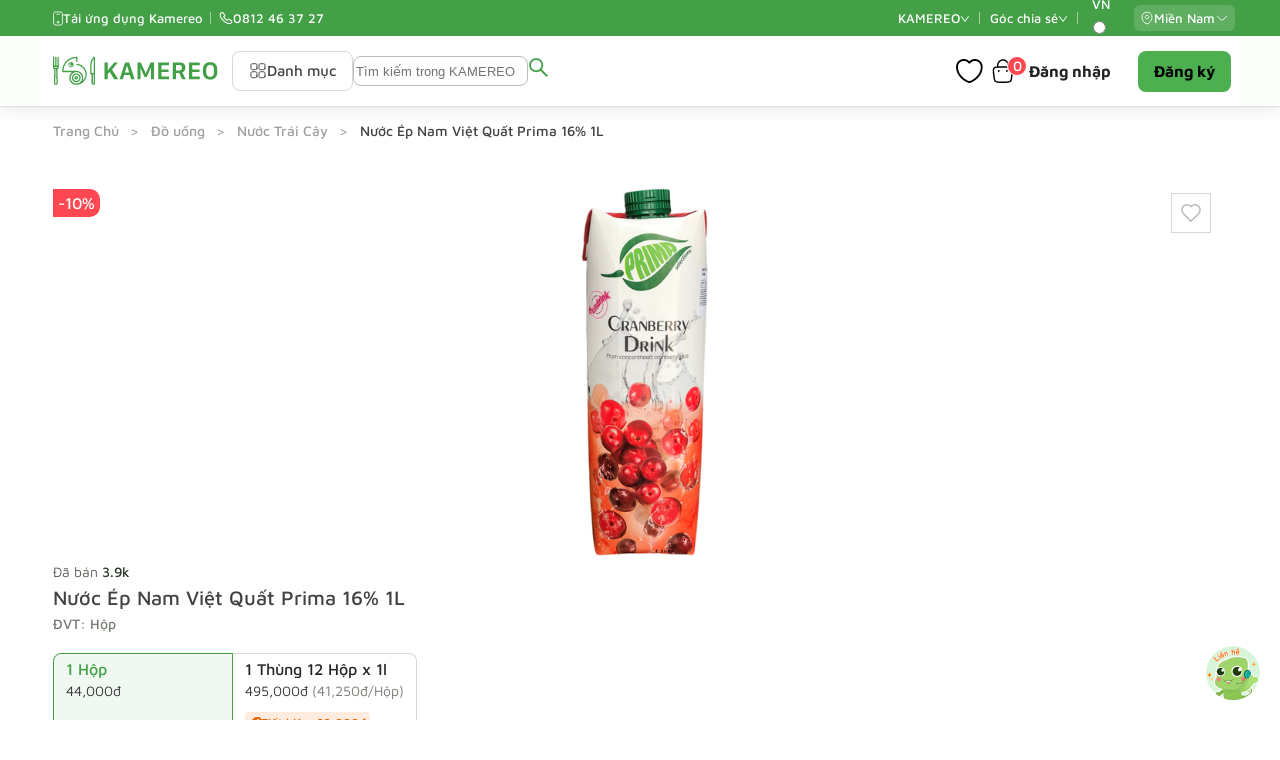

--- FILE ---
content_type: text/html; charset=utf-8
request_url: https://kamereo.vn/products/nuoc-ep-nam-viet-quat-prima-16-1l-D555
body_size: 7829
content:
<!doctype html><html lang="vi"><head>
<meta property="price" content="48400" /><meta property="currency" content="VND" /><meta charset="utf-8"/><meta name="theme-color" content="#4CAF50"/><meta name="dmca-site-verification" content="dUtwQVp2R01jQXkwTlppdHVOL3hTZz090"/><meta name="viewport" content="width=device-width,initial-scale=1"/><meta name="mobile-web-app-capable" content="yes"/><link rel="icon" href="/static/favicon.ico"/><link rel="preconnect" as="script" href="https://stats.g.doubleclick.net"/><title data-react-helmet="true">Nước Ép Nam Việt Quất Prima 16% 1L | KAMEREO</title><script type="application/ld+json">{ "@context": "https://schema.org", "@type": "WebSite", "name": "KAMEREO", "alternateName": ["Kamereo", "KAMEREO",
      "KAMEREO - Đối tác cung cấp thực phẩm uy tín"], "url": "https://kamereo.vn", "potentialAction":
      [{ "@type": "SearchAction", "target": { "@type": "EntryPoint", "urlTemplate": "https://kamereo.vn/market?q={search_term_string}"
      }, "query-input": "required name=search_term_string" }] }</script><link rel="canonical" href="https://kamereo.vn/products/nuoc-ep-nam-viet-quat-prima-16-1l-D555" data-react-helmet="true"><link rel="alternate" hreflang="vi" href="https://kamereo.vn/products/nuoc-ep-nam-viet-quat-prima-16-1l-D555" data-react-helmet="true">
  <link rel="alternate" hreflang="en" href="https://kamereo.vn/products/prima-cranberry-juice-16-1l-D555?lang=en" data-react-helmet="true">
  <link rel="alternate" hreflang="x-default" href="https://kamereo.vn/products/nuoc-ep-nam-viet-quat-prima-16-1l-D555" data-react-helmet="true"><meta name="description" content="Nước ép nam việt quất Prima 16% 1L được làm từ trái việt quất tươi ngon, đây là sự lựa chọn tuyệt vời để bổ sung vitamin, khoáng chất cho cơ thể." data-react-helmet="true"><meta name="apple-itunes-app" content="app-id=1469505654"/><meta name="ahrefs-site-verification" content="06293d20bea25070819aa87a32b493b7a72b7a24f913ac320e276ef68f964600"><meta name="robots" content="index, follow" data-react-helmet="true"/><meta name="robots" content="noarchive"><meta property="og:type" content="product" data-react-helmet="true"><meta property="og:url" content="https://kamereo.vn/products/nuoc-ep-nam-viet-quat-prima-16-1l-D555" data-react-helmet="true"><meta property="og:title" content="Nước Ép Nam Việt Quất Prima 16% 1L | KAMEREO" data-react-helmet="true"><meta property="og:description" content="Nước ép nam việt quất Prima 16% 1L được làm từ trái việt quất tươi ngon, đây là sự lựa chọn tuyệt vời để bổ sung vitamin, khoáng chất cho cơ thể." data-react-helmet="true"><meta property="og:site_name" content="Kamereo - Đối tác cung cấp thực phẩm uy tín" data-react-helmet="true"/><meta property="og:image:url" content="https://images-handler.kamereo.vn/supplier/654/PRODUCT_IMAGE/c7d2adc1-1409-4ac2-a1c8-7ca6d8c0a947.png" data-react-helmet="true"/><meta property="og:image:secure_url" content="https://images-handler.kamereo.vn/supplier/654/PRODUCT_IMAGE/c7d2adc1-1409-4ac2-a1c8-7ca6d8c0a947.png" data-react-helmet="true"/><meta property="og:image:alt" content="Nước Ép Nam Việt Quất Prima 16% 1L" data-react-helmet="true"/><meta property="og:image:width" content="768" data-react-helmet="true"/><meta property="og:image:height" content="768" data-react-helmet="true"/><meta property="twitter:card" content="summary" data-react-helmet="true"/><meta property="twitter:title" content="Nước Ép Nam Việt Quất Prima 16% 1L | KAMEREO" data-react-helmet="true"/><meta property="twitter:description" content="Nước ép nam việt quất Prima 16% 1L được làm từ trái việt quất tươi ngon, đây là sự lựa chọn tuyệt vời để bổ sung vitamin, khoáng chất cho cơ thể." data-react-helmet="true"/><meta property="twitter:image" content="https://images-handler.kamereo.vn/supplier/654/PRODUCT_IMAGE/c7d2adc1-1409-4ac2-a1c8-7ca6d8c0a947.png" data-react-helmet="true"/><meta property="twitter:image:width" content="768" data-react-helmet="true"/><meta property="twitter:image:height" content="768" data-react-helmet="true"/><meta property="twitter:image:alt" content="Nước Ép Nam Việt Quất Prima 16% 1L" data-react-helmet="true"/><link rel="preconnect" href="https://buyer-graphql.prod.kamereo.vn" crossorigin=""><script defer="defer" src="/static/utility.7097d9ea.js"></script><script defer="defer" src="/static/react.c398758b.js"></script><script defer="defer" src="/static/intl.6bfd0b16.js"></script><script defer="defer" src="/static/ui.8bfba4b0.js"></script><script defer="defer" src="/static/redux.d2d62512.js"></script><script defer="defer" src="/static/database.3a80a94b.js"></script><script defer="defer" src="/static/vendor.a4fa4bfe.js"></script><script defer="defer" src="/static/3795.28df861d.js"></script><script defer="defer" src="/static/main.4e39d8bb.js"></script><script defer="defer" src="/static/runtime.1c847467.js"></script><script defer="defer" src="/static/shared.7104150e.js"></script><link href="/static/112.46567316.chunk.js" rel="prefetch"><link href="/static/1125.c6500f62.chunk.js" rel="prefetch"><link href="/static/1378.22c4a679.chunk.js" rel="prefetch"><link href="/static/1383.995f1fc8.chunk.js" rel="prefetch"><link href="/static/1795.b194a28d.chunk.js" rel="prefetch"><link href="/static/1902.d0a58535.chunk.js" rel="prefetch"><link href="/static/2020.497d2084.chunk.js" rel="prefetch"><link href="/static/2180.91c9a57e.chunk.js" rel="prefetch"><link href="/static/2388.bbaad371.chunk.js" rel="prefetch"><link href="/static/3047.3377b1e5.chunk.js" rel="prefetch"><link href="/static/338.425069b1.chunk.js" rel="prefetch"><link href="/static/3451.b8cfeb1f.chunk.js" rel="prefetch"><link href="/static/3653.dfca1700.chunk.js" rel="prefetch"><link href="/static/3690.8b43ced6.chunk.js" rel="prefetch"><link href="/static/3692.a088137e.chunk.js" rel="prefetch"><link href="/static/3816.d0081452.chunk.js" rel="prefetch"><link href="/static/3853.3aed8582.chunk.js" rel="prefetch"><link href="/static/3876.6610e14b.chunk.js" rel="prefetch"><link href="/static/3892.698ef251.chunk.js" rel="prefetch"><link href="/static/3998.4ea253e2.chunk.js" rel="prefetch"><link href="/static/4180.eea7aff9.chunk.js" rel="prefetch"><link href="/static/4366.61e9f96d.chunk.js" rel="prefetch"><link href="/static/448.194e9958.chunk.js" rel="prefetch"><link href="/static/4662.e1dd31d2.chunk.js" rel="prefetch"><link href="/static/4670.b0e4bb0b.chunk.js" rel="prefetch"><link href="/static/474.66c62d7c.chunk.js" rel="prefetch"><link href="/static/4860.7ff3e77c.chunk.js" rel="prefetch"><link href="/static/498.9d5436bd.chunk.js" rel="prefetch"><link href="/static/4982.77d9ff39.chunk.js" rel="prefetch"><link href="/static/5263.2a5e9598.chunk.js" rel="prefetch"><link href="/static/5273.146157cf.chunk.js" rel="prefetch"><link href="/static/5289.8d11138d.chunk.js" rel="prefetch"><link href="/static/567.b0c8842d.chunk.js" rel="prefetch"><link href="/static/5905.cc64eb6b.chunk.js" rel="prefetch"><link href="/static/6051.a17bf9b9.chunk.js" rel="prefetch"><link href="/static/6135.04ae37fc.chunk.js" rel="prefetch"><link href="/static/6140.affff806.chunk.js" rel="prefetch"><link href="/static/6184.16fdb55f.chunk.js" rel="prefetch"><link href="/static/6217.ba1323b7.chunk.js" rel="prefetch"><link href="/static/6297.cebb1a61.chunk.js" rel="prefetch"><link href="/static/6345.a73b8887.chunk.js" rel="prefetch"><link href="/static/6458.7a4ad4b7.chunk.js" rel="prefetch"><link href="/static/6643.2f1d1839.chunk.js" rel="prefetch"><link href="/static/6762.24bded89.chunk.js" rel="prefetch"><link href="/static/6977.be08e19c.chunk.js" rel="prefetch"><link href="/static/716.9f6a9b2e.chunk.js" rel="prefetch"><link href="/static/7280.36633fe6.chunk.js" rel="prefetch"><link href="/static/7538.b93ac20c.chunk.js" rel="prefetch"><link href="/static/8083.acfd200d.chunk.js" rel="prefetch"><link href="/static/8114.d61e9237.chunk.js" rel="prefetch"><link href="/static/8320.a5dda652.chunk.js" rel="prefetch"><link href="/static/8335.cfe6aba1.chunk.js" rel="prefetch"><link href="/static/8470.b1229425.chunk.js" rel="prefetch"><link href="/static/8471.f86a01b6.chunk.js" rel="prefetch"><link href="/static/8581.6eec09cc.chunk.js" rel="prefetch"><link href="/static/8903.ba8142c6.chunk.js" rel="prefetch"><link href="/static/9227.734d8563.chunk.js" rel="prefetch"><link href="/static/9339.dcf15aa7.chunk.js" rel="prefetch"><link href="/static/9785.dbc09c31.chunk.js" rel="prefetch"><link href="/static/9881.62f10888.chunk.js" rel="prefetch"><link href="/static/media/app/components/Account/Edit.e9a059a9.svg" rel="prefetch"><link href="/static/media/app/components/Company/Edit.e9a059a9.svg" rel="prefetch"><link href="/static/media/app/components/Footer/AppStore.5dad41a2.svg" rel="prefetch"><link href="/static/media/app/components/Footer/AppStoreVi.b59540bf.svg" rel="prefetch"><link href="/static/media/app/components/Footer/BigIcon.75622d26.svg" rel="prefetch"><link href="/static/media/app/components/Footer/GoogleStore.8d99ca00.svg" rel="prefetch"><link href="/static/media/app/components/Footer/GoogleStoreVi.d4880bcb.svg" rel="prefetch"><link href="/static/media/app/components/Footer/Tiktok.5949a3f9.svg" rel="prefetch"><link href="/static/media/app/components/Footer/Zalo.0815083b.svg" rel="prefetch"><link href="/static/media/app/components/InvitationReviewStores/Edit.e9a059a9.svg" rel="prefetch"><link href="/static/media/app/components/MainNav/DownloadAndroidAppVi.297427cb.svg" rel="prefetch"><link href="/static/media/app/components/MainNav/DownloadIOSAppVi.816ec4c8.svg" rel="prefetch"><link href="/static/media/app/components/MainNav/Kamereo.3709e7c0.svg" rel="prefetch"><link href="/static/media/app/components/MainNav/KamereoSideNav.9c77aed7.svg" rel="prefetch"><link href="/static/media/app/components/MainNav/KamereoV2.351cdf84.svg" rel="prefetch"><link href="/static/media/app/components/Overview/delivery.242763a7.svg" rel="prefetch"><link href="/static/media/app/components/RatingModal/Mascot-4.d0663bf1.svg" rel="prefetch"><link href="/static/media/app/components/RatingModal/Mascot-5.93c5b2dc.svg" rel="prefetch"><link href="/static/media/app/components/RatingModal/Mascot.74e42c56.svg" rel="prefetch"><link href="/static/media/app/containers/CheckoutPage/AddressMapIcon.6bcddeb0.svg" rel="prefetch"><link href="/static/media/app/containers/CheckoutPage/EmptyCart.ad01f875.svg" rel="prefetch"><link href="/static/media/app/containers/DashboardPage/GREETINGS.edf07209.svg" rel="prefetch"><link href="/static/media/app/containers/FavoritePage/EmptyFavorite.df4f9aa0.svg" rel="prefetch"><link href="/static/media/app/containers/LandingPage/FarmToTablePage/Images/usp/certifiedIngredients.0e7efea3.svg" rel="prefetch"><link href="/static/media/app/containers/PendingApprovalPage/Edit.e9a059a9.svg" rel="prefetch"><link href="/static/media/public/images/preloadImage.553f551b..png" rel="prefetch"><link href="/static/scroll.30eec489.chunk.js" rel="prefetch"><link href="/static/styles/4860.b7daa372.css" rel="prefetch"><link href="/static/images/preloadImage.png" rel="preload" as="image"><link href="/static/media/public/images/preloadImage.553f551b..png" rel="preload" as="image"><link href="/static/styles/4860.b7daa372.css" rel="preload" as="style"><link href="/static/styles/main.b23b7023.css" rel="preload" as="style"><link href="/static/styles/main.b23b7023.css" rel="stylesheet"><meta name="apple-mobile-web-app-title" content="KAMEREO" /><meta name="apple-mobile-web-app-capable" content="yes" /><meta name="apple-mobile-web-app-status-bar-style" content="default" /><meta name="theme-color" content="#b1624d" /><link rel="apple-touch-icon" sizes="180x180" href="/static/icon_180x180.0bc4af57d065074470e45302906c504a.png" /><link rel="apple-touch-icon" sizes="167x167" href="/static/icon_167x167.9901aaf5c2c9471d5e87133eb2cff7b1.png" /><link rel="apple-touch-icon" sizes="152x152" href="/static/icon_152x152.7b6a88a7f8a995d9a7bb548ba1ae4a5e.png" /><link rel="apple-touch-icon" sizes="120x120" href="/static/icon_120x120.cad1785b2c5f3c4778c31f0b48670bf2.png" /><link rel="manifest" href="/static/manifest.20047510ba1242d82c86251075c8da90.json" /><script>window.__PRELOADED_STATE__ = {"productDetailsPage":{"id":"90cf61ae-7a22-4559-b168-c7df57d21be9","supplier":{"id":654,"name":"KAMEREO","private":false},"supplierInternalCode":"D555","imageUrl":"https:\u002F\u002Fimages-handler.kamereo.vn\u002Fsupplier\u002F654\u002FPRODUCT_IMAGE\u002Fc7d2adc1-1409-4ac2-a1c8-7ca6d8c0a947.png","note":"","origin":"Cyprus","preservation":"Room temperature","preservationLocal":"Nhiệt độ phòng","vat":10,"uomLocal":"BOX","uom":"BOX","price":48400,"originalPrice":53900,"savingAmount":0,"category":{"name":"Fresh Juice","nameLocal":"Nước Trái Cây","parent":{"name":"Beverage","nameLocal":"Đồ Uống"}},"name":"Nước Ép Nam Việt Quất Prima 16% 1L","nameLocal":{"en":"Prima Cranberry Juice 16% 1L","vi":"Nước Ép Nam Việt Quất Prima 16% 1L"},"description":"Nước ép nam việt quất Prima 16% 1L được làm từ trái việt quất tươi ngon, đây là sự lựa chọn tuyệt vời để bổ sung vitamin, khoáng chất cho cơ thể.","isFavorite":false,"inStock":true,"tags":[],"details":"\u003Cp\u003E\u003Ca href=\"https:\u002F\u002Fkamereo.vn\u002Fproducts\u002Fnuoc-ep-nam-viet-quat-prima-16-1l-D555\"\u003E\u003Cspan style=\"font-weight: 400;\"\u003ENước ép nam việt quất Prima 16% 1L\u003C\u002Fspan\u003E\u003C\u002Fa\u003E\u003Cspan style=\"font-weight: 400;\"\u003E là loại \u003C\u002Fspan\u003E\u003Ca href=\"https:\u002F\u002Fkamereo.vn\u002Fmarket?category=Beverage\"\u003E\u003Cspan style=\"font-weight: 400;\"\u003Eđồ uống\u003C\u002Fspan\u003E\u003C\u002Fa\u003E\u003Cspan style=\"font-weight: 400;\"\u003E tuyệt vời để bổ sung vitamin, khoáng chất và chất chống oxy hóa cho cơ thể. Được làm từ trái nam việt quất tươi ngon cùng nhiều loại trái cây chín mọng khác, hoàn toàn tự nhiên, không chứa đường hóa học nên đảm bảo sức khỏe người tiêu dùng. Sản phẩm \u003C\u002Fspan\u003E\u003Ca href=\"https:\u002F\u002Fkamereo.vn\u002Fmarket?category=Beverage%2FFresh%20Juice\"\u003E\u003Cspan style=\"font-weight: 400;\"\u003Enước ép\u003C\u002Fspan\u003E\u003C\u002Fa\u003E\u003Cspan style=\"font-weight: 400;\"\u003E này hiện được phân phối chính hãng giá tốt bởi Kamereo.\u003C\u002Fspan\u003E\u003C\u002Fp\u003E\n\u003Cp\u003E&nbsp;\u003Cbr\u003E\u003C\u002Fp\u003E\n\u003Ch2\u003E\u003Cstrong\u003EThông tin về thương hiệu Prima\u003C\u002Fstrong\u003E\u003C\u002Fh2\u003E\n\u003Cp\u003E\u003Cstrong\u003EThông tin sản phẩm\u003C\u002Fstrong\u003E\u003C\u002Fp\u003E\n\u003Cp\u003E&nbsp;\u003Cbr\u003E\u003C\u002Fp\u003E\n\u003Ctable style=\"width: 300px; margin-left: auto; margin-right: auto;\" border=\"1\"\u003E\n\u003Ctbody\u003E\n\u003Ctr\u003E\n\u003Ctd\u003E\n\u003Cp\u003E\u003Cstrong\u003EThương hiệu\u003C\u002Fstrong\u003E\u003C\u002Fp\u003E\n\u003C\u002Ftd\u003E\n\u003Ctd\u003E\n\u003Cp\u003E\u003Cstrong\u003EPrima\u003C\u002Fstrong\u003E\u003C\u002Fp\u003E\n\u003C\u002Ftd\u003E\n\u003C\u002Ftr\u003E\n\u003Ctr\u003E\n\u003Ctd\u003E\n\u003Cp\u003E\u003Cstrong\u003ENơi sản xuất\u003C\u002Fstrong\u003E\u003C\u002Fp\u003E\n\u003C\u002Ftd\u003E\n\u003Ctd\u003E\n\u003Cp\u003E\u003Cstrong\u003EOther\u003C\u002Fstrong\u003E\u003C\u002Fp\u003E\n\u003C\u002Ftd\u003E\n\u003C\u002Ftr\u003E\n\u003Ctr\u003E\n\u003Ctd\u003E\n\u003Cp\u003E\u003Cstrong\u003EDung tích\u003C\u002Fstrong\u003E\u003C\u002Fp\u003E\n\u003C\u002Ftd\u003E\n\u003Ctd\u003E\n\u003Cp\u003E\u003Cstrong\u003E1 lít\u003C\u002Fstrong\u003E\u003C\u002Fp\u003E\n\u003C\u002Ftd\u003E\n\u003C\u002Ftr\u003E\n\u003Ctr\u003E\n\u003Ctd\u003E\n\u003Cp\u003E\u003Cstrong\u003EBảo quản\u003C\u002Fstrong\u003E\u003C\u002Fp\u003E\n\u003C\u002Ftd\u003E\n\u003Ctd\u003E\n\u003Cp\u003E\u003Cstrong\u003ENhiệt độ phòng\u003C\u002Fstrong\u003E\u003C\u002Fp\u003E\n\u003C\u002Ftd\u003E\n\u003C\u002Ftr\u003E\n\u003C\u002Ftbody\u003E\n\u003C\u002Ftable\u003E\n\u003Cp\u003E&nbsp;\u003Cbr\u003E\u003C\u002Fp\u003E\n\u003Cp\u003E\u003Cspan style=\"font-weight: 400;\"\u003EPrima là thương hiệu đồ uống nổi tiếng chuyên cung cấp đa dạng các sản phẩm như: nước ép trái cây nguyên chất, nước ép đóng hộp, nước ép rau củ,...Với sứ mệnh mang đến cho người tiêu dùng những sản phẩm chất lượng cao, nguyên liệu hoàn tự nhiên tốt cho sức khỏe.&nbsp;\u003C\u002Fspan\u003E\u003C\u002Fp\u003E\n\u003Cp\u003E\u003Cspan style=\"font-weight: 400;\"\u003ENước ép nam việt quất Prima 16% 1L\u003C\u002Fspan\u003E\u003Cspan style=\"font-weight: 400;\"\u003E là lựa chọn hoàn hảo dành cho những người muốn thưởng thức hương vị nước ép tươi ngon, mát lạnh. Với tỉ lệ 16% nước ép nam việt quất tinh khiết, sản phẩm mang đến hương vị ngọt thanh hòa quyện cùng độ chua nhẹ của quả việt quất.&nbsp;\u003C\u002Fspan\u003E\u003C\u002Fp\u003E\n\u003Cp\u003E\u003Cbr\u003E\u003C\u002Fp\u003E\n\u003Cp\u003E\u003Cimg src=\"https:\u002F\u002Fimage-handler-prod.s3-ap-southeast-1.amazonaws.com\u002Fsupplier\u002F654\u002FPRODUCT_IMAGE\u002F0a9f54d8-1bc1-44b1-a1d8-eb710f1a93b5.png\" style=\"display: block; margin-left: auto; margin-right: auto;\"\u003E&nbsp;\u003Cbr\u003E\u003C\u002Fp\u003E\n\u003Ch2\u003E\u003Cstrong\u003EThành phần dinh dưỡng của nước ép nam việt quất Prima 16% 1L\u003C\u002Fstrong\u003E\u003C\u002Fh2\u003E\n\u003Cp\u003E\u003Cspan style=\"font-weight: 400;\"\u003EDưới đây là bảng thành phần dinh dưỡng có trong \u003C\u002Fspan\u003E\u003Cspan style=\"font-weight: 400;\"\u003Enước ép nam việt quất Prima 16% 1L\u003C\u002Fspan\u003E\u003Cspan style=\"font-weight: 400;\"\u003E:\u003C\u002Fspan\u003E\u003C\u002Fp\u003E\n\u003Cp\u003E&nbsp;\u003Cbr\u003E\u003C\u002Fp\u003E\n\u003Ctable style=\"width: 300px; margin-left: auto; margin-right: auto;\" border=\"1\"\u003E\n\u003Ctbody\u003E\n\u003Ctr\u003E\n\u003Ctd\u003E\n\u003Cp\u003E\u003Cstrong\u003EThành phần\u003C\u002Fstrong\u003E\u003C\u002Fp\u003E\n\u003C\u002Ftd\u003E\n\u003Ctd\u003E\n\u003Cp\u003E\u003Cstrong\u003EĐịnh lượng\u003C\u002Fstrong\u003E\u003C\u002Fp\u003E\n\u003C\u002Ftd\u003E\n\u003C\u002Ftr\u003E\n\u003Ctr\u003E\n\u003Ctd\u003E\n\u003Cp\u003E\u003Cspan style=\"font-weight: 400;\"\u003ENăng lượng\u003C\u002Fspan\u003E\u003C\u002Fp\u003E\n\u003C\u002Ftd\u003E\n\u003Ctd\u003E\n\u003Cp\u003E\u003Cspan style=\"font-weight: 400;\"\u003E52 kcal\u003C\u002Fspan\u003E\u003C\u002Fp\u003E\n\u003C\u002Ftd\u003E\n\u003C\u002Ftr\u003E\n\u003Ctr\u003E\n\u003Ctd\u003E\n\u003Cp\u003E\u003Cspan style=\"font-weight: 400;\"\u003ECarbohydrate\u003C\u002Fspan\u003E\u003C\u002Fp\u003E\n\u003C\u002Ftd\u003E\n\u003Ctd\u003E\n\u003Cp\u003E\u003Cspan style=\"font-weight: 400;\"\u003E13 g\u003C\u002Fspan\u003E\u003C\u002Fp\u003E\n\u003C\u002Ftd\u003E\n\u003C\u002Ftr\u003E\n\u003Ctr\u003E\n\u003Ctd\u003E\n\u003Cp\u003E\u003Cspan style=\"font-weight: 400;\"\u003EĐường\u003C\u002Fspan\u003E\u003C\u002Fp\u003E\n\u003C\u002Ftd\u003E\n\u003Ctd\u003E\n\u003Cp\u003E\u003Cspan style=\"font-weight: 400;\"\u003E12 g\u003C\u002Fspan\u003E\u003C\u002Fp\u003E\n\u003C\u002Ftd\u003E\n\u003C\u002Ftr\u003E\n\u003Ctr\u003E\n\u003Ctd\u003E\n\u003Cp\u003E\u003Cspan style=\"font-weight: 400;\"\u003EProtein\u003C\u002Fspan\u003E\u003C\u002Fp\u003E\n\u003C\u002Ftd\u003E\n\u003Ctd\u003E\n\u003Cp\u003E\u003Cspan style=\"font-weight: 400;\"\u003E0,5 g\u003C\u002Fspan\u003E\u003C\u002Fp\u003E\n\u003C\u002Ftd\u003E\n\u003C\u002Ftr\u003E\n\u003Ctr\u003E\n\u003Ctd\u003E\n\u003Cp\u003E\u003Cspan style=\"font-weight: 400;\"\u003EChất xơ\u003C\u002Fspan\u003E\u003C\u002Fp\u003E\n\u003C\u002Ftd\u003E\n\u003Ctd\u003E\n\u003Cp\u003E\u003Cspan style=\"font-weight: 400;\"\u003E2 g\u003C\u002Fspan\u003E\u003C\u002Fp\u003E\n\u003C\u002Ftd\u003E\n\u003C\u002Ftr\u003E\n\u003Ctr\u003E\n\u003Ctd\u003E\n\u003Cp\u003E\u003Cspan style=\"font-weight: 400;\"\u003EVitamin C\u003C\u002Fspan\u003E\u003C\u002Fp\u003E\n\u003C\u002Ftd\u003E\n\u003Ctd\u003E\n\u003Cp\u003E\u003Cspan style=\"font-weight: 400;\"\u003E30 mg\u003C\u002Fspan\u003E\u003C\u002Fp\u003E\n\u003C\u002Ftd\u003E\n\u003C\u002Ftr\u003E\n\u003Ctr\u003E\n\u003Ctd\u003E\n\u003Cp\u003E\u003Cspan style=\"font-weight: 400;\"\u003EVitamin A\u003C\u002Fspan\u003E\u003C\u002Fp\u003E\n\u003C\u002Ftd\u003E\n\u003Ctd\u003E\n\u003Cp\u003E\u003Cspan style=\"font-weight: 400;\"\u003E200 IU\u003C\u002Fspan\u003E\u003C\u002Fp\u003E\n\u003C\u002Ftd\u003E\n\u003C\u002Ftr\u003E\n\u003Ctr\u003E\n\u003Ctd\u003E\n\u003Cp\u003E\u003Cspan style=\"font-weight: 400;\"\u003EKali\u003C\u002Fspan\u003E\u003C\u002Fp\u003E\n\u003C\u002Ftd\u003E\n\u003Ctd\u003E\n\u003Cp\u003E\u003Cspan style=\"font-weight: 400;\"\u003E100 mg\u003C\u002Fspan\u003E\u003C\u002Fp\u003E\n\u003C\u002Ftd\u003E\n\u003C\u002Ftr\u003E\n\u003Ctr\u003E\n\u003Ctd\u003E\n\u003Cp\u003E\u003Cspan style=\"font-weight: 400;\"\u003ENatri\u003C\u002Fspan\u003E\u003C\u002Fp\u003E\n\u003C\u002Ftd\u003E\n\u003Ctd\u003E\n\u003Cp\u003E\u003Cspan style=\"font-weight: 400;\"\u003E10 mg\u003C\u002Fspan\u003E\u003C\u002Fp\u003E\n\u003C\u002Ftd\u003E\n\u003C\u002Ftr\u003E\n\u003Ctr\u003E\n\u003Ctd\u003E\n\u003Cp\u003E\u003Cspan style=\"font-weight: 400;\"\u003EVitamin B6\u003C\u002Fspan\u003E\u003C\u002Fp\u003E\n\u003C\u002Ftd\u003E\n\u003Ctd\u003E\n\u003Cp\u003E\u003Cspan style=\"font-weight: 400;\"\u003E5% DV\u003C\u002Fspan\u003E\u003C\u002Fp\u003E\n\u003C\u002Ftd\u003E\n\u003C\u002Ftr\u003E\n\u003Ctr\u003E\n\u003Ctd\u003E\n\u003Cp\u003E\u003Cspan style=\"font-weight: 400;\"\u003EFolate\u003C\u002Fspan\u003E\u003C\u002Fp\u003E\n\u003C\u002Ftd\u003E\n\u003Ctd\u003E\n\u003Cp\u003E\u003Cspan style=\"font-weight: 400;\"\u003E4% DV\u003C\u002Fspan\u003E\u003C\u002Fp\u003E\n\u003C\u002Ftd\u003E\n\u003C\u002Ftr\u003E\n\u003C\u002Ftbody\u003E\n\u003C\u002Ftable\u003E\n\u003Cp\u003E&nbsp;\u003Cbr\u003E\u003C\u002Fp\u003E\n\u003Cp\u003E\u003Cspan style=\"font-weight: 400;\"\u003ECó thể thấy, nước ép nam việt quất là một thức uống bổ dưỡng, tốt cho sức khỏe. Sản phẩm cung cấp nhiều vitamin, khoáng chất giúp tăng cường hệ miễn dịch, bảo vệ cơ thể khỏi tác hại của gốc tự do, ngăn ngừa lão hóa và ung thư.\u003C\u002Fspan\u003E\u003C\u002Fp\u003E\n\u003Cp\u003E&nbsp;\u003Cbr\u003E\u003C\u002Fp\u003E\n\u003Ch2\u003E\u003Cstrong\u003EƯu, nhược điểm của nước ép nam việt quất Prima 16% 1L\u003C\u002Fstrong\u003E\u003C\u002Fh2\u003E\n\u003Cp\u003E\u003Cspan style=\"font-weight: 400;\"\u003ENước ép nam việt quất Prima 16% 1L\u003C\u002Fspan\u003E\u003Cspan style=\"font-weight: 400;\"\u003E là một thức uống bổ dưỡng và có nhiều lợi ích cho sức khỏe. Tuy nhiên, bạn nên sử dụng sản phẩm một cách điều độ và lưu ý những nhược điểm của sản phẩm như:\u003C\u002Fspan\u003E\u003C\u002Fp\u003E\n\u003Ch3\u003E\u003Cstrong\u003EƯu điểm\u003C\u002Fstrong\u003E\u003C\u002Fh3\u003E\n\u003Cul\u003E\n\u003Cli style=\"font-weight: 400;\" aria-level=\"1\"\u003E\u003Cspan style=\"font-weight: 400;\"\u003ENước ép nam việt quất Prima chứa ít calo và giàu chất xơ, giúp bạn cảm thấy no lâu hơn và hỗ trợ quá trình giảm cân.\u003C\u002Fspan\u003E\u003C\u002Fli\u003E\n\u003Cli style=\"font-weight: 400;\" aria-level=\"1\"\u003E\u003Cspan style=\"font-weight: 400;\"\u003ESản phẩm được làm từ quả nam việt quất tươi nên có hương vị chua ngọt thanh mát, dễ uống.\u003C\u002Fspan\u003E\u003C\u002Fli\u003E\n\u003Cli style=\"font-weight: 400;\" aria-level=\"1\"\u003E\u003Cspan style=\"font-weight: 400;\"\u003ENước ép được đóng gói sẵn trong chai 1 lít giúp dễ dàng bảo quản, mang theo và tiêu thụ mọi lúc mọi nơi.\u003C\u002Fspan\u003E\u003C\u002Fli\u003E\n\u003C\u002Ful\u003E\n\u003Ch3\u003E\u003Cstrong\u003ENhược điểm\u003C\u002Fstrong\u003E\u003C\u002Fh3\u003E\n\u003Cul\u003E\n\u003Cli style=\"font-weight: 400;\" aria-level=\"1\"\u003E\u003Cspan style=\"font-weight: 400;\"\u003ENước ép nam việt quất Prima có chứa đường từ trái cây, do đó người bị bệnh tiểu đường hoặc đang muốn giảm cân nên hạn chế sử dụng.\u003C\u002Fspan\u003E\u003C\u002Fli\u003E\n\u003Cli style=\"font-weight: 400;\" aria-level=\"1\"\u003E\u003Cspan style=\"font-weight: 400;\"\u003EQuả nam việt quất có tính axit cao nên có thể không phù hợp với người có vấn đề về dạ dày như trào ngược axit hoặc loét dạ dày,...\u003C\u002Fspan\u003E\u003C\u002Fli\u003E\n\u003C\u002Ful\u003E\n\u003Cp\u003E&nbsp;\u003Cbr\u003E\u003C\u002Fp\u003E\n\u003Ch2\u003E\u003Cstrong\u003EHướng dẫn sử dụng nước ép nam việt quất Prima 16% 1L\u003C\u002Fstrong\u003E\u003C\u002Fh2\u003E\n\u003Cp\u003E\u003Cspan style=\"font-weight: 400;\"\u003EVì đây là nước ép đóng chai được làm hoàn toàn từ trái cây tươi nguyên chất nên có thể xảy ra tình trạng lắng đọng. Vậy nên trước khi sử dụng bạn hãy lắc đều để dưỡng chất bên trong được hòa quyện với nhau. Có thể ướp lạnh trước khi uống hoặc dùng để pha chế thành nhiều loại loại đồ uống thơm ngon khác.\u003C\u002Fspan\u003E\u003C\u002Fp\u003E\n\u003Cp\u003E\u003Cbr\u003E\u003C\u002Fp\u003E\n\u003Cp\u003E\u003Cimg src=\"https:\u002F\u002Fimage-handler-prod.s3-ap-southeast-1.amazonaws.com\u002Fsupplier\u002F654\u002FPRODUCT_IMAGE\u002Fdc87e486-a17d-4c34-8272-0a6d432a5048.png\" style=\"display: block; margin-left: auto; margin-right: auto;\"\u003E&nbsp;\u003Cbr\u003E\u003C\u002Fp\u003E\n\u003Ch2\u003E\u003Cstrong\u003EHướng dẫn bảo quản nước ép nam việt quất Prima 16% 1L đúng cách\u003C\u002Fstrong\u003E\u003C\u002Fh2\u003E\n\u003Cp\u003E\u003Cspan style=\"font-weight: 400;\"\u003EĐể không ảnh hưởng đến hương vị của \u003C\u002Fspan\u003E\u003Cspan style=\"font-weight: 400;\"\u003Enước ép nam việt quất Prima 16% 1L\u003C\u002Fspan\u003E\u003Cspan style=\"font-weight: 400;\"\u003E thì bạn cần lưu ý khi bảo quản:\u003C\u002Fspan\u003E\u003C\u002Fp\u003E\n\u003Cp\u003E\u003Cstrong\u003ETrước khi mở hộp:\u003C\u002Fstrong\u003E\u003C\u002Fp\u003E\n\u003Cul\u003E\n\u003Cli style=\"font-weight: 400;\" aria-level=\"1\"\u003E\u003Cspan style=\"font-weight: 400;\"\u003EBảo quản ở nơi khô ráo, thoáng mát, tránh ánh nắng trực tiếp.\u003C\u002Fspan\u003E\u003C\u002Fli\u003E\n\u003Cli style=\"font-weight: 400;\" aria-level=\"1\"\u003E\u003Cspan style=\"font-weight: 400;\"\u003ENhiệt độ tốt nhất để bảo quản là từ 15°C đến 25°C.\u003C\u002Fspan\u003E\u003C\u002Fli\u003E\n\u003C\u002Ful\u003E\n\u003Cp\u003E\u003Cstrong\u003ESau khi mở hộp:\u003C\u002Fstrong\u003E\u003C\u002Fp\u003E\n\u003Cul\u003E\n\u003Cli style=\"font-weight: 400;\" aria-level=\"1\"\u003E\u003Cspan style=\"font-weight: 400;\"\u003EBảo quản trong tủ lạnh ở nhiệt độ 4°C.\u003C\u002Fspan\u003E\u003C\u002Fli\u003E\n\u003Cli style=\"font-weight: 400;\" aria-level=\"1\"\u003E\u003Cspan style=\"font-weight: 400;\"\u003EĐậy kín nắp hộp sau khi sử dụng và dùng trong vòng 3 ngày sau khi mở hộp.\u003C\u002Fspan\u003E\u003C\u002Fli\u003E\n\u003Cli style=\"font-weight: 400;\" aria-level=\"1\"\u003E\u003Cspan style=\"font-weight: 400;\"\u003EKhông sử dụng sản phẩm khi có mùi hôi chua hoặc các dấu hiệu hư hỏng khác.\u003C\u002Fspan\u003E\u003C\u002Fli\u003E\n\u003C\u002Ful\u003E\n\u003Cp\u003E&nbsp;\u003Cbr\u003E\u003C\u002Fp\u003E\n\u003Ch2\u003E\u003Cstrong\u003EGiá nước ép nam việt quất Prima 16% 1L là bao nhiêu?\u003C\u002Fstrong\u003E\u003C\u002Fh2\u003E\n\u003Cp\u003E\u003Cspan style=\"font-weight: 400;\"\u003EHiện nay, \u003C\u002Fspan\u003E\u003Cspan style=\"font-weight: 400;\"\u003Enước ép nam việt quất Prima 16% 1L \u003C\u002Fspan\u003E\u003Cspan style=\"font-weight: 400;\"\u003Eđược bán rộng rãi trên thị trường với giá dao động từ 52.000 đến 55.000 đồng\u002Fhộp. Tuy nhiên, giá bán sản phẩm có thể thay đổi tùy vào giá nhập và chương trình ưu đãi của người bán.&nbsp;\u003C\u002Fspan\u003E\u003C\u002Fp\u003E\n\u003Cp\u003E\u003Cspan style=\"font-weight: 400;\"\u003EVì vậy, để cập nhập giá bán nước ép Prima cũng như các loại đồ uống khác bạn hãy truy cập Kamereo.vn để tham khảo nhé!\u003C\u002Fspan\u003E\u003C\u002Fp\u003E\n\u003Cp\u003E\u003Cbr\u003E\u003C\u002Fp\u003E\n\u003Cp\u003E\u003Cimg src=\"https:\u002F\u002Fimage-handler-prod.s3-ap-southeast-1.amazonaws.com\u002Fsupplier\u002F654\u002FPRODUCT_IMAGE\u002Ff3f3f490-c2d5-4e7b-ab19-6fa8727792d3.png\" style=\"display: block; margin-left: auto; margin-right: auto;\"\u003E&nbsp;\u003Cbr\u003E\u003C\u002Fp\u003E\n\u003Ch2\u003E\u003Cstrong\u003EKamereo - Địa chỉ cung cấp sỉ nước ép nam việt quất Prima 16% 1L chất lượng, uy tín\u003C\u002Fstrong\u003E\u003C\u002Fh2\u003E\n\u003Cp\u003E\u003Cspan style=\"font-weight: 400;\"\u003ENước ép nam việt quất Prima 16% 1L \u003C\u002Fspan\u003E\u003Cspan style=\"font-weight: 400;\"\u003Elà loại đồ uống có hương vị thơm ngon, tốt cho sức khỏe nên được nhiều người ưa chuộng. Đây là loại đồ uống thường được sử dụng nhiều trong các nhà hàng, quán nước,...Nếu bạn đang có nhu cầu mua sỉ nước ép Prima đóng hộp thì Kamereo sẽ là địa chỉ bán hàng giá tốt dành cho bạn.\u003C\u002Fspan\u003E\u003C\u002Fp\u003E\n\u003Cp\u003E\u003Cspan style=\"font-weight: 400;\"\u003EVới kinh nghiệm nhiều năm trong lĩnh vực phân phối rau củ, thực phẩm, đồ uống bán sỉ cho các doanh nghiệp F&amp;B tại Việt Nam, Kamereo mang đến những dịch vụ tốt nhất thông qua nền tảng website và app mua hàng. Ngoài ra, tại Kamereo đang có chính sách giao hàng nhanh trong ngày cùng chương trình hoàn tiền lên đến 1% cho các đơn hàng thành công,...giúp doanh nghiệp tối ưu chi phí và vận hành tốt hơn.\u003C\u002Fspan\u003E\u003C\u002Fp\u003E\n\u003Cp\u003E\u003Cbr\u003E\u003C\u002Fp\u003E\u003Cp\u003E\u003Cimg src=\"https:\u002F\u002Fimage-handler-prod.s3-ap-southeast-1.amazonaws.com\u002Fsupplier\u002F654\u002FPRODUCT_IMAGE\u002F53b8a22c-a5d0-493e-943d-7d60406acb8b.png\" style=\"display: block; margin-left: auto; margin-right: auto;\"\u003E\u003Cbr\u003E\u003C\u002Fp\u003E\n\u003Cp\u003E\u003Cstrong\u003EThông tin liên hệ\u003C\u002Fstrong\u003E\u003C\u002Fp\u003E\n\u003Cul\u003E\n\u003Cli style=\"font-weight: 400;\" aria-level=\"1\"\u003E\u003Cstrong\u003EĐịa chỉ\u003C\u002Fstrong\u003E\u003Cspan style=\"font-weight: 400;\"\u003E: Tầng 1 - Tòa nhà The Manor Officetel, số 89 đường Nguyễn Hữu Cảnh, Phường 22, quận Bình Thạnh, Thành phố Hồ Chí Minh\u003C\u002Fspan\u003E\u003C\u002Fli\u003E\n\u003Cli style=\"font-weight: 400;\" aria-level=\"1\"\u003E\u003Cstrong\u003EHotline\u003C\u002Fstrong\u003E\u003Cspan style=\"font-weight: 400;\"\u003E: \u003C\u002Fspan\u003E\u003Ca href=\"tel:0812463727\"\u003E\u003Cspan style=\"font-weight: 400;\"\u003E0812 46 37 27\u003C\u002Fspan\u003E\u003C\u002Fa\u003E\u003C\u002Fli\u003E\n\u003Cli style=\"font-weight: 400;\" aria-level=\"1\"\u003E\u003Cstrong\u003EFanpage\u003C\u002Fstrong\u003E\u003Cspan style=\"font-weight: 400;\"\u003E: \u003C\u002Fspan\u003E\u003Ca href=\"http:\u002F\u002Fwww.facebook.com\u002Fkamereo.vn\"\u003E\u003Cspan style=\"font-weight: 400;\"\u003Ewww.facebook.com\u002Fkamereo.vn\u003C\u002Fspan\u003E\u003C\u002Fa\u003E\u003C\u002Fli\u003E\n\u003Cli style=\"font-weight: 400;\" aria-level=\"1\"\u003E\u003Cstrong\u003EWebsite\u003C\u002Fstrong\u003E\u003Cspan style=\"font-weight: 400;\"\u003E: \u003C\u002Fspan\u003E\u003Ca href=\"https:\u002F\u002Fkamereo.vn\u002F\"\u003E\u003Cspan style=\"font-weight: 400;\"\u003Ekamereo.vn\u003C\u002Fspan\u003E\u003C\u002Fa\u003E\u003C\u002Fli\u003E\n\u003C\u002Ful\u003E\n\u003Cp\u003E&nbsp;\u003Cbr\u003E\u003C\u002Fp\u003E\n\u003Ch2\u003E\u003Cstrong\u003ETổng kết\u003C\u002Fstrong\u003E\u003C\u002Fh2\u003E\n\u003Cp\u003E\u003Cspan style=\"font-weight: 400;\"\u003ENước ép nam việt quất Prima 16% 1L\u003C\u002Fspan\u003E\u003Cspan style=\"font-weight: 400;\"\u003E là một lựa chọn tuyệt vời giúp bổ sung vitamin, khoáng chất và chất chống oxy hóa cho cơ thể. Sản phẩm giúp tăng cường hệ miễn dịch, cải thiện sức khỏe tim mạch, ngăn ngừa ung thư và đẹp da. Truy cập ngay Kamereo.vn để mua sỉ giá tốt ngay hôm nay.\u003C\u002Fspan\u003E\u003C\u002Fp\u003E","detailsV2":[{"title":"","content":"\u003Cp\u003E\u003Ca href=\"https:\u002F\u002Fkamereo.vn\u002Fproducts\u002Fnuoc-ep-nam-viet-quat-prima-16-1l-D555\"\u003E\u003Cspan style=\"font-weight: 400;\"\u003ENước ép nam việt quất Prima 16% 1L\u003C\u002Fspan\u003E\u003C\u002Fa\u003E\u003Cspan style=\"font-weight: 400;\"\u003E là loại \u003C\u002Fspan\u003E\u003Ca href=\"https:\u002F\u002Fkamereo.vn\u002Fmarket?category=Beverage\"\u003E\u003Cspan style=\"font-weight: 400;\"\u003Eđồ uống\u003C\u002Fspan\u003E\u003C\u002Fa\u003E\u003Cspan style=\"font-weight: 400;\"\u003E tuyệt vời để bổ sung vitamin, khoáng chất và chất chống oxy hóa cho cơ thể. Được làm từ trái nam việt quất tươi ngon cùng nhiều loại trái cây chín mọng khác, hoàn toàn tự nhiên, không chứa đường hóa học nên đảm bảo sức khỏe người tiêu dùng. Sản phẩm \u003C\u002Fspan\u003E\u003Ca href=\"https:\u002F\u002Fkamereo.vn\u002Fmarket?category=Beverage%2FFresh%20Juice\"\u003E\u003Cspan style=\"font-weight: 400;\"\u003Enước ép\u003C\u002Fspan\u003E\u003C\u002Fa\u003E\u003Cspan style=\"font-weight: 400;\"\u003E này hiện được phân phối chính hãng giá tốt bởi Kamereo.\u003C\u002Fspan\u003E\u003C\u002Fp\u003E\u003Cp\u003E&nbsp;\u003Cbr\u003E\u003C\u002Fp\u003E"},{"title":"Thông tin về thương hiệu Prima","content":"\u003Cp\u003E\u003Cstrong\u003EThông tin sản phẩm\u003C\u002Fstrong\u003E\u003C\u002Fp\u003E\u003Cp\u003E&nbsp;\u003Cbr\u003E\u003C\u002Fp\u003E\u003Ctable style=\"width: 300px; margin-left: auto; margin-right: auto;\" border=\"1\"\u003E\n \u003Ctbody\u003E\n  \u003Ctr\u003E\n   \u003Ctd\u003E\n    \u003Cp\u003E\u003Cstrong\u003EThương hiệu\u003C\u002Fstrong\u003E\u003C\u002Fp\u003E\u003C\u002Ftd\u003E\n   \u003Ctd\u003E\n    \u003Cp\u003E\u003Cstrong\u003EPrima\u003C\u002Fstrong\u003E\u003C\u002Fp\u003E\u003C\u002Ftd\u003E\n  \u003C\u002Ftr\u003E\n  \u003Ctr\u003E\n   \u003Ctd\u003E\n    \u003Cp\u003E\u003Cstrong\u003ENơi sản xuất\u003C\u002Fstrong\u003E\u003C\u002Fp\u003E\u003C\u002Ftd\u003E\n   \u003Ctd\u003E\n    \u003Cp\u003E\u003Cstrong\u003EOther\u003C\u002Fstrong\u003E\u003C\u002Fp\u003E\u003C\u002Ftd\u003E\n  \u003C\u002Ftr\u003E\n  \u003Ctr\u003E\n   \u003Ctd\u003E\n    \u003Cp\u003E\u003Cstrong\u003EDung tích\u003C\u002Fstrong\u003E\u003C\u002Fp\u003E\u003C\u002Ftd\u003E\n   \u003Ctd\u003E\n    \u003Cp\u003E\u003Cstrong\u003E1 lít\u003C\u002Fstrong\u003E\u003C\u002Fp\u003E\u003C\u002Ftd\u003E\n  \u003C\u002Ftr\u003E\n  \u003Ctr\u003E\n   \u003Ctd\u003E\n    \u003Cp\u003E\u003Cstrong\u003EBảo quản\u003C\u002Fstrong\u003E\u003C\u002Fp\u003E\u003C\u002Ftd\u003E\n   \u003Ctd\u003E\n    \u003Cp\u003E\u003Cstrong\u003ENhiệt độ phòng\u003C\u002Fstrong\u003E\u003C\u002Fp\u003E\u003C\u002Ftd\u003E\n  \u003C\u002Ftr\u003E\n \u003C\u002Ftbody\u003E\n\u003C\u002Ftable\u003E\u003Cp\u003E&nbsp;\u003Cbr\u003E\u003C\u002Fp\u003E\u003Cp\u003E\u003Cspan style=\"font-weight: 400;\"\u003EPrima là thương hiệu đồ uống nổi tiếng chuyên cung cấp đa dạng các sản phẩm như: nước ép trái cây nguyên chất, nước ép đóng hộp, nước ép rau củ,...Với sứ mệnh mang đến cho người tiêu dùng những sản phẩm chất lượng cao, nguyên liệu hoàn tự nhiên tốt cho sức khỏe.&nbsp;\u003C\u002Fspan\u003E\u003C\u002Fp\u003E\u003Cp\u003E\u003Cspan style=\"font-weight: 400;\"\u003ENước ép nam việt quất Prima 16% 1L\u003C\u002Fspan\u003E\u003Cspan style=\"font-weight: 400;\"\u003E là lựa chọn hoàn hảo dành cho những người muốn thưởng thức hương vị nước ép tươi ngon, mát lạnh. Với tỉ lệ 16% nước ép nam việt quất tinh khiết, sản phẩm mang đến hương vị ngọt thanh hòa quyện cùng độ chua nhẹ của quả việt quất.&nbsp;\u003C\u002Fspan\u003E\u003C\u002Fp\u003E\u003Cp\u003E\u003Cbr\u003E\u003C\u002Fp\u003E\u003Cp\u003E\u003Cimg src=\"https:\u002F\u002Fimage-handler-prod.s3-ap-southeast-1.amazonaws.com\u002Fsupplier\u002F654\u002FPRODUCT_IMAGE\u002F0a9f54d8-1bc1-44b1-a1d8-eb710f1a93b5.png\" style=\"display: block; margin-left: auto; margin-right: auto;\"\u003E&nbsp;\u003Cbr\u003E\u003C\u002Fp\u003E"},{"title":"Thành phần dinh dưỡng của nước ép nam việt quất Prima 16% 1L","content":"\u003Cp\u003E\u003Cspan style=\"font-weight: 400;\"\u003EDưới đây là bảng thành phần dinh dưỡng có trong \u003C\u002Fspan\u003E\u003Cspan style=\"font-weight: 400;\"\u003Enước ép nam việt quất Prima 16% 1L\u003C\u002Fspan\u003E\u003Cspan style=\"font-weight: 400;\"\u003E:\u003C\u002Fspan\u003E\u003C\u002Fp\u003E\u003Cp\u003E&nbsp;\u003Cbr\u003E\u003C\u002Fp\u003E\u003Ctable style=\"width: 300px; margin-left: auto; margin-right: auto;\" border=\"1\"\u003E\n \u003Ctbody\u003E\n  \u003Ctr\u003E\n   \u003Ctd\u003E\n    \u003Cp\u003E\u003Cstrong\u003EThành phần\u003C\u002Fstrong\u003E\u003C\u002Fp\u003E\u003C\u002Ftd\u003E\n   \u003Ctd\u003E\n    \u003Cp\u003E\u003Cstrong\u003EĐịnh lượng\u003C\u002Fstrong\u003E\u003C\u002Fp\u003E\u003C\u002Ftd\u003E\n  \u003C\u002Ftr\u003E\n  \u003Ctr\u003E\n   \u003Ctd\u003E\n    \u003Cp\u003E\u003Cspan style=\"font-weight: 400;\"\u003ENăng lượng\u003C\u002Fspan\u003E\u003C\u002Fp\u003E\u003C\u002Ftd\u003E\n   \u003Ctd\u003E\n    \u003Cp\u003E\u003Cspan style=\"font-weight: 400;\"\u003E52 kcal\u003C\u002Fspan\u003E\u003C\u002Fp\u003E\u003C\u002Ftd\u003E\n  \u003C\u002Ftr\u003E\n  \u003Ctr\u003E\n   \u003Ctd\u003E\n    \u003Cp\u003E\u003Cspan style=\"font-weight: 400;\"\u003ECarbohydrate\u003C\u002Fspan\u003E\u003C\u002Fp\u003E\u003C\u002Ftd\u003E\n   \u003Ctd\u003E\n    \u003Cp\u003E\u003Cspan style=\"font-weight: 400;\"\u003E13 g\u003C\u002Fspan\u003E\u003C\u002Fp\u003E\u003C\u002Ftd\u003E\n  \u003C\u002Ftr\u003E\n  \u003Ctr\u003E\n   \u003Ctd\u003E\n    \u003Cp\u003E\u003Cspan style=\"font-weight: 400;\"\u003EĐường\u003C\u002Fspan\u003E\u003C\u002Fp\u003E\u003C\u002Ftd\u003E\n   \u003Ctd\u003E\n    \u003Cp\u003E\u003Cspan style=\"font-weight: 400;\"\u003E12 g\u003C\u002Fspan\u003E\u003C\u002Fp\u003E\u003C\u002Ftd\u003E\n  \u003C\u002Ftr\u003E\n  \u003Ctr\u003E\n   \u003Ctd\u003E\n    \u003Cp\u003E\u003Cspan style=\"font-weight: 400;\"\u003EProtein\u003C\u002Fspan\u003E\u003C\u002Fp\u003E\u003C\u002Ftd\u003E\n   \u003Ctd\u003E\n    \u003Cp\u003E\u003Cspan style=\"font-weight: 400;\"\u003E0,5 g\u003C\u002Fspan\u003E\u003C\u002Fp\u003E\u003C\u002Ftd\u003E\n  \u003C\u002Ftr\u003E\n  \u003Ctr\u003E\n   \u003Ctd\u003E\n    \u003Cp\u003E\u003Cspan style=\"font-weight: 400;\"\u003EChất xơ\u003C\u002Fspan\u003E\u003C\u002Fp\u003E\u003C\u002Ftd\u003E\n   \u003Ctd\u003E\n    \u003Cp\u003E\u003Cspan style=\"font-weight: 400;\"\u003E2 g\u003C\u002Fspan\u003E\u003C\u002Fp\u003E\u003C\u002Ftd\u003E\n  \u003C\u002Ftr\u003E\n  \u003Ctr\u003E\n   \u003Ctd\u003E\n    \u003Cp\u003E\u003Cspan style=\"font-weight: 400;\"\u003EVitamin C\u003C\u002Fspan\u003E\u003C\u002Fp\u003E\u003C\u002Ftd\u003E\n   \u003Ctd\u003E\n    \u003Cp\u003E\u003Cspan style=\"font-weight: 400;\"\u003E30 mg\u003C\u002Fspan\u003E\u003C\u002Fp\u003E\u003C\u002Ftd\u003E\n  \u003C\u002Ftr\u003E\n  \u003Ctr\u003E\n   \u003Ctd\u003E\n    \u003Cp\u003E\u003Cspan style=\"font-weight: 400;\"\u003EVitamin A\u003C\u002Fspan\u003E\u003C\u002Fp\u003E\u003C\u002Ftd\u003E\n   \u003Ctd\u003E\n    \u003Cp\u003E\u003Cspan style=\"font-weight: 400;\"\u003E200 IU\u003C\u002Fspan\u003E\u003C\u002Fp\u003E\u003C\u002Ftd\u003E\n  \u003C\u002Ftr\u003E\n  \u003Ctr\u003E\n   \u003Ctd\u003E\n    \u003Cp\u003E\u003Cspan style=\"font-weight: 400;\"\u003EKali\u003C\u002Fspan\u003E\u003C\u002Fp\u003E\u003C\u002Ftd\u003E\n   \u003Ctd\u003E\n    \u003Cp\u003E\u003Cspan style=\"font-weight: 400;\"\u003E100 mg\u003C\u002Fspan\u003E\u003C\u002Fp\u003E\u003C\u002Ftd\u003E\n  \u003C\u002Ftr\u003E\n  \u003Ctr\u003E\n   \u003Ctd\u003E\n    \u003Cp\u003E\u003Cspan style=\"font-weight: 400;\"\u003ENatri\u003C\u002Fspan\u003E\u003C\u002Fp\u003E\u003C\u002Ftd\u003E\n   \u003Ctd\u003E\n    \u003Cp\u003E\u003Cspan style=\"font-weight: 400;\"\u003E10 mg\u003C\u002Fspan\u003E\u003C\u002Fp\u003E\u003C\u002Ftd\u003E\n  \u003C\u002Ftr\u003E\n  \u003Ctr\u003E\n   \u003Ctd\u003E\n    \u003Cp\u003E\u003Cspan style=\"font-weight: 400;\"\u003EVitamin B6\u003C\u002Fspan\u003E\u003C\u002Fp\u003E\u003C\u002Ftd\u003E\n   \u003Ctd\u003E\n    \u003Cp\u003E\u003Cspan style=\"font-weight: 400;\"\u003E5% DV\u003C\u002Fspan\u003E\u003C\u002Fp\u003E\u003C\u002Ftd\u003E\n  \u003C\u002Ftr\u003E\n  \u003Ctr\u003E\n   \u003Ctd\u003E\n    \u003Cp\u003E\u003Cspan style=\"font-weight: 400;\"\u003EFolate\u003C\u002Fspan\u003E\u003C\u002Fp\u003E\u003C\u002Ftd\u003E\n   \u003Ctd\u003E\n    \u003Cp\u003E\u003Cspan style=\"font-weight: 400;\"\u003E4% DV\u003C\u002Fspan\u003E\u003C\u002Fp\u003E\u003C\u002Ftd\u003E\n  \u003C\u002Ftr\u003E\n \u003C\u002Ftbody\u003E\n\u003C\u002Ftable\u003E\u003Cp\u003E&nbsp;\u003Cbr\u003E\u003C\u002Fp\u003E\u003Cp\u003E\u003Cspan style=\"font-weight: 400;\"\u003ECó thể thấy, nước ép nam việt quất là một thức uống bổ dưỡng, tốt cho sức khỏe. Sản phẩm cung cấp nhiều vitamin, khoáng chất giúp tăng cường hệ miễn dịch, bảo vệ cơ thể khỏi tác hại của gốc tự do, ngăn ngừa lão hóa và ung thư.\u003C\u002Fspan\u003E\u003C\u002Fp\u003E\u003Cp\u003E&nbsp;\u003Cbr\u003E\u003C\u002Fp\u003E"},{"title":"Ưu, nhược điểm của nước ép nam việt quất Prima 16% 1L","content":"\u003Cp\u003E\u003Cspan style=\"font-weight: 400;\"\u003ENước ép nam việt quất Prima 16% 1L\u003C\u002Fspan\u003E\u003Cspan style=\"font-weight: 400;\"\u003E là một thức uống bổ dưỡng và có nhiều lợi ích cho sức khỏe. Tuy nhiên, bạn nên sử dụng sản phẩm một cách điều độ và lưu ý những nhược điểm của sản phẩm như:\u003C\u002Fspan\u003E\u003C\u002Fp\u003E\u003Ch3\u003E\u003Cstrong\u003EƯu điểm\u003C\u002Fstrong\u003E\u003C\u002Fh3\u003E\u003Cul\u003E\n \u003Cli style=\"font-weight: 400;\" aria-level=\"1\"\u003E\u003Cspan style=\"font-weight: 400;\"\u003ENước ép nam việt quất Prima chứa ít calo và giàu chất xơ, giúp bạn cảm thấy no lâu hơn và hỗ trợ quá trình giảm cân.\u003C\u002Fspan\u003E\u003C\u002Fli\u003E\n \u003Cli style=\"font-weight: 400;\" aria-level=\"1\"\u003E\u003Cspan style=\"font-weight: 400;\"\u003ESản phẩm được làm từ quả nam việt quất tươi nên có hương vị chua ngọt thanh mát, dễ uống.\u003C\u002Fspan\u003E\u003C\u002Fli\u003E\n \u003Cli style=\"font-weight: 400;\" aria-level=\"1\"\u003E\u003Cspan style=\"font-weight: 400;\"\u003ENước ép được đóng gói sẵn trong chai 1 lít giúp dễ dàng bảo quản, mang theo và tiêu thụ mọi lúc mọi nơi.\u003C\u002Fspan\u003E\u003C\u002Fli\u003E\n\u003C\u002Ful\u003E\u003Ch3\u003E\u003Cstrong\u003ENhược điểm\u003C\u002Fstrong\u003E\u003C\u002Fh3\u003E\u003Cul\u003E\n \u003Cli style=\"font-weight: 400;\" aria-level=\"1\"\u003E\u003Cspan style=\"font-weight: 400;\"\u003ENước ép nam việt quất Prima có chứa đường từ trái cây, do đó người bị bệnh tiểu đường hoặc đang muốn giảm cân nên hạn chế sử dụng.\u003C\u002Fspan\u003E\u003C\u002Fli\u003E\n \u003Cli style=\"font-weight: 400;\" aria-level=\"1\"\u003E\u003Cspan style=\"font-weight: 400;\"\u003EQuả nam việt quất có tính axit cao nên có thể không phù hợp với người có vấn đề về dạ dày như trào ngược axit hoặc loét dạ dày,...\u003C\u002Fspan\u003E\u003C\u002Fli\u003E\n\u003C\u002Ful\u003E\u003Cp\u003E&nbsp;\u003Cbr\u003E\u003C\u002Fp\u003E"},{"title":"Hướng dẫn sử dụng nước ép nam việt quất Prima 16% 1L","content":"\u003Cp\u003E\u003Cspan style=\"font-weight: 400;\"\u003EVì đây là nước ép đóng chai được làm hoàn toàn từ trái cây tươi nguyên chất nên có thể xảy ra tình trạng lắng đọng. Vậy nên trước khi sử dụng bạn hãy lắc đều để dưỡng chất bên trong được hòa quyện với nhau. Có thể ướp lạnh trước khi uống hoặc dùng để pha chế thành nhiều loại loại đồ uống thơm ngon khác.\u003C\u002Fspan\u003E\u003C\u002Fp\u003E\u003Cp\u003E\u003Cbr\u003E\u003C\u002Fp\u003E\u003Cp\u003E\u003Cimg src=\"https:\u002F\u002Fimage-handler-prod.s3-ap-southeast-1.amazonaws.com\u002Fsupplier\u002F654\u002FPRODUCT_IMAGE\u002Fdc87e486-a17d-4c34-8272-0a6d432a5048.png\" style=\"display: block; margin-left: auto; margin-right: auto;\"\u003E&nbsp;\u003Cbr\u003E\u003C\u002Fp\u003E"},{"title":"Hướng dẫn bảo quản nước ép nam việt quất Prima 16% 1L đúng cách","content":"\u003Cp\u003E\u003Cspan style=\"font-weight: 400;\"\u003EĐể không ảnh hưởng đến hương vị của \u003C\u002Fspan\u003E\u003Cspan style=\"font-weight: 400;\"\u003Enước ép nam việt quất Prima 16% 1L\u003C\u002Fspan\u003E\u003Cspan style=\"font-weight: 400;\"\u003E thì bạn cần lưu ý khi bảo quản:\u003C\u002Fspan\u003E\u003C\u002Fp\u003E\u003Cp\u003E\u003Cstrong\u003ETrước khi mở hộp:\u003C\u002Fstrong\u003E\u003C\u002Fp\u003E\u003Cul\u003E\n \u003Cli style=\"font-weight: 400;\" aria-level=\"1\"\u003E\u003Cspan style=\"font-weight: 400;\"\u003EBảo quản ở nơi khô ráo, thoáng mát, tránh ánh nắng trực tiếp.\u003C\u002Fspan\u003E\u003C\u002Fli\u003E\n \u003Cli style=\"font-weight: 400;\" aria-level=\"1\"\u003E\u003Cspan style=\"font-weight: 400;\"\u003ENhiệt độ tốt nhất để bảo quản là từ 15°C đến 25°C.\u003C\u002Fspan\u003E\u003C\u002Fli\u003E\n\u003C\u002Ful\u003E\u003Cp\u003E\u003Cstrong\u003ESau khi mở hộp:\u003C\u002Fstrong\u003E\u003C\u002Fp\u003E\u003Cul\u003E\n \u003Cli style=\"font-weight: 400;\" aria-level=\"1\"\u003E\u003Cspan style=\"font-weight: 400;\"\u003EBảo quản trong tủ lạnh ở nhiệt độ 4°C.\u003C\u002Fspan\u003E\u003C\u002Fli\u003E\n \u003Cli style=\"font-weight: 400;\" aria-level=\"1\"\u003E\u003Cspan style=\"font-weight: 400;\"\u003EĐậy kín nắp hộp sau khi sử dụng và dùng trong vòng 3 ngày sau khi mở hộp.\u003C\u002Fspan\u003E\u003C\u002Fli\u003E\n \u003Cli style=\"font-weight: 400;\" aria-level=\"1\"\u003E\u003Cspan style=\"font-weight: 400;\"\u003EKhông sử dụng sản phẩm khi có mùi hôi chua hoặc các dấu hiệu hư hỏng khác.\u003C\u002Fspan\u003E\u003C\u002Fli\u003E\n\u003C\u002Ful\u003E\u003Cp\u003E&nbsp;\u003Cbr\u003E\u003C\u002Fp\u003E"},{"title":"Giá nước ép nam việt quất Prima 16% 1L là bao nhiêu?","content":"\u003Cp\u003E\u003Cspan style=\"font-weight: 400;\"\u003EHiện nay, \u003C\u002Fspan\u003E\u003Cspan style=\"font-weight: 400;\"\u003Enước ép nam việt quất Prima 16% 1L \u003C\u002Fspan\u003E\u003Cspan style=\"font-weight: 400;\"\u003Eđược bán rộng rãi trên thị trường với giá dao động từ 52.000 đến 55.000 đồng\u002Fhộp. Tuy nhiên, giá bán sản phẩm có thể thay đổi tùy vào giá nhập và chương trình ưu đãi của người bán.&nbsp;\u003C\u002Fspan\u003E\u003C\u002Fp\u003E\u003Cp\u003E\u003Cspan style=\"font-weight: 400;\"\u003EVì vậy, để cập nhập giá bán nước ép Prima cũng như các loại đồ uống khác bạn hãy truy cập Kamereo.vn để tham khảo nhé!\u003C\u002Fspan\u003E\u003C\u002Fp\u003E\u003Cp\u003E\u003Cbr\u003E\u003C\u002Fp\u003E\u003Cp\u003E\u003Cimg src=\"https:\u002F\u002Fimage-handler-prod.s3-ap-southeast-1.amazonaws.com\u002Fsupplier\u002F654\u002FPRODUCT_IMAGE\u002Ff3f3f490-c2d5-4e7b-ab19-6fa8727792d3.png\" style=\"display: block; margin-left: auto; margin-right: auto;\"\u003E&nbsp;\u003Cbr\u003E\u003C\u002Fp\u003E"},{"title":"Kamereo - Địa chỉ cung cấp sỉ nước ép nam việt quất Prima 16% 1L chất lượng, uy tín","content":"\u003Cp\u003E\u003Cspan style=\"font-weight: 400;\"\u003ENước ép nam việt quất Prima 16% 1L \u003C\u002Fspan\u003E\u003Cspan style=\"font-weight: 400;\"\u003Elà loại đồ uống có hương vị thơm ngon, tốt cho sức khỏe nên được nhiều người ưa chuộng. Đây là loại đồ uống thường được sử dụng nhiều trong các nhà hàng, quán nước,...Nếu bạn đang có nhu cầu mua sỉ nước ép Prima đóng hộp thì Kamereo sẽ là địa chỉ bán hàng giá tốt dành cho bạn.\u003C\u002Fspan\u003E\u003C\u002Fp\u003E\u003Cp\u003E\u003Cspan style=\"font-weight: 400;\"\u003EVới kinh nghiệm nhiều năm trong lĩnh vực phân phối rau củ, thực phẩm, đồ uống bán sỉ cho các doanh nghiệp F&amp;B tại Việt Nam, Kamereo mang đến những dịch vụ tốt nhất thông qua nền tảng website và app mua hàng. Ngoài ra, tại Kamereo đang có chính sách giao hàng nhanh trong ngày cùng chương trình hoàn tiền lên đến 1% cho các đơn hàng thành công,...giúp doanh nghiệp tối ưu chi phí và vận hành tốt hơn.\u003C\u002Fspan\u003E\u003C\u002Fp\u003E\u003Cp\u003E\u003Cbr\u003E\u003C\u002Fp\u003E\u003Cp\u003E\u003Cimg src=\"https:\u002F\u002Fimage-handler-prod.s3-ap-southeast-1.amazonaws.com\u002Fsupplier\u002F654\u002FPRODUCT_IMAGE\u002F53b8a22c-a5d0-493e-943d-7d60406acb8b.png\" style=\"display: block; margin-left: auto; margin-right: auto;\"\u003E\u003Cbr\u003E\u003C\u002Fp\u003E\u003Cp\u003E\u003Cstrong\u003EThông tin liên hệ\u003C\u002Fstrong\u003E\u003C\u002Fp\u003E\u003Cul\u003E\n \u003Cli style=\"font-weight: 400;\" aria-level=\"1\"\u003E\u003Cstrong\u003EĐịa chỉ\u003C\u002Fstrong\u003E\u003Cspan style=\"font-weight: 400;\"\u003E: Tầng 1 - Tòa nhà The Manor Officetel, số 89 đường Nguyễn Hữu Cảnh, Phường 22, quận Bình Thạnh, Thành phố Hồ Chí Minh\u003C\u002Fspan\u003E\u003C\u002Fli\u003E\n \u003Cli style=\"font-weight: 400;\" aria-level=\"1\"\u003E\u003Cstrong\u003EHotline\u003C\u002Fstrong\u003E\u003Cspan style=\"font-weight: 400;\"\u003E: \u003C\u002Fspan\u003E\u003Ca href=\"tel:0812463727\"\u003E\u003Cspan style=\"font-weight: 400;\"\u003E0812 46 37 27\u003C\u002Fspan\u003E\u003C\u002Fa\u003E\u003C\u002Fli\u003E\n \u003Cli style=\"font-weight: 400;\" aria-level=\"1\"\u003E\u003Cstrong\u003EFanpage\u003C\u002Fstrong\u003E\u003Cspan style=\"font-weight: 400;\"\u003E: \u003C\u002Fspan\u003E\u003Ca href=\"http:\u002F\u002Fwww.facebook.com\u002Fkamereo.vn\"\u003E\u003Cspan style=\"font-weight: 400;\"\u003Ewww.facebook.com\u002Fkamereo.vn\u003C\u002Fspan\u003E\u003C\u002Fa\u003E\u003C\u002Fli\u003E\n \u003Cli style=\"font-weight: 400;\" aria-level=\"1\"\u003E\u003Cstrong\u003EWebsite\u003C\u002Fstrong\u003E\u003Cspan style=\"font-weight: 400;\"\u003E: \u003C\u002Fspan\u003E\u003Ca href=\"https:\u002F\u002Fkamereo.vn\u002F\"\u003E\u003Cspan style=\"font-weight: 400;\"\u003Ekamereo.vn\u003C\u002Fspan\u003E\u003C\u002Fa\u003E\u003C\u002Fli\u003E\n\u003C\u002Ful\u003E\u003Cp\u003E&nbsp;\u003Cbr\u003E\u003C\u002Fp\u003E"},{"title":"Tổng kết","content":"\u003Cp\u003E\u003Cspan style=\"font-weight: 400;\"\u003ENước ép nam việt quất Prima 16% 1L\u003C\u002Fspan\u003E\u003Cspan style=\"font-weight: 400;\"\u003E là một lựa chọn tuyệt vời giúp bổ sung vitamin, khoáng chất và chất chống oxy hóa cho cơ thể. Sản phẩm giúp tăng cường hệ miễn dịch, cải thiện sức khỏe tim mạch, ngăn ngừa ung thư và đẹp da. Truy cập ngay Kamereo.vn để mua sỉ giá tốt ngay hôm nay.\u003C\u002Fspan\u003E\u003C\u002Fp\u003E"}],"allowAddToCart":true,"private":false,"allowPurchase":true,"brand":{"id":"121","slug":"prima","name":"Prima"},"baseUom":null,"baseUnit":0,"baseUomPrice":null,"netUom":"NET_INVALID","netUnit":0,"totalSold":3857,"productGroups":["Nước ép"]}}</script>
</head><body id="body"><noscript>If you're seeing this message, that means <strong>JavaScript has been disabled on your browser</strong>, please <strong>enable JS</strong> to make this app work.</noscript><div id="root"></div><script>!function(){if("performance"in window==0&&(window.performance={}),Date.now=Date.now||function(){return(new Date).getTime()},"now"in window.performance==0){var n=Date.now();performance.timing&&performance.timing.navigationStart&&(n=performance.timing.navigationStart),window.performance.now=function(){return Date.now()-n}}}()</script><script>/googlebot|chrome-lighthouse/i.test(window.navigator.userAgent)||function(e,t,g,o){e[o]=e[o]||[],e[o].push({"gtm.start":(new Date).getTime(),event:"gtm.js"});var a=t.getElementsByTagName(g)[0],n=t.createElement(g);n.defer=!0,n.src="https://www.googletagmanager.com/gtm.js?id=GTM-WPGP67VB&gtm_auth=&gtm_preview=&gtm_cookies_win=x",a.parentNode.insertBefore(n,a)}(window,document,"script","dataLayer")</script><noscript><iframe src="https://www.googletagmanager.com/ns.html?id=GTM-WPGP67VB" height="0" width="0" style="display:none;visibility:hidden"></iframe></noscript><script>console.time("main-script")</script></body></html>

--- FILE ---
content_type: text/html; charset=utf-8
request_url: https://kamereo.vn/
body_size: 3431
content:
<!doctype html><html lang="vi"><head>
<meta property="currency" content="VND" /><meta charset="utf-8"/><meta name="theme-color" content="#4CAF50"/><meta name="dmca-site-verification" content="dUtwQVp2R01jQXkwTlppdHVOL3hTZz090"/><meta name="viewport" content="width=device-width,initial-scale=1"/><meta name="mobile-web-app-capable" content="yes"/><link rel="icon" href="/static/favicon.ico"/><link rel="preconnect" as="script" href="https://stats.g.doubleclick.net"/><title data-react-helmet="true">Kamereo - Nhà Cung Cấp Thực Phẩm, Nguyên Liệu, Dụng Cụ Cho Nhà Hàng, Khách Sạn, Quán Cà Phê | Giao Nhanh, Giá Tốt</title><script type="application/ld+json">{ "@context": "https://schema.org", "@type": "WebSite", "name": "KAMEREO", "alternateName": ["Kamereo", "KAMEREO",
      "KAMEREO - Đối tác cung cấp thực phẩm uy tín"], "url": "https://kamereo.vn", "potentialAction":
      [{ "@type": "SearchAction", "target": { "@type": "EntryPoint", "urlTemplate": "https://kamereo.vn/market?q={search_term_string}"
      }, "query-input": "required name=search_term_string" }] }</script><link rel="canonical" href="https://kamereo.vn/index.html" data-react-helmet="true"><link rel="alternate" href="https://kamereo.vn/index.html" data-react-helmet="true"><meta name="description" content="Kamereo cung cấp sỉ lẻ các loại thực phẩm tươi ngon, nguyên liệu chế biến, và dụng cụ thiết yếu cho nhà hàng, khách sạn, và quán cà phê tại TP.HCM, Bình Dương, Hà Nội. Nguồn gốc rõ ràng, giao hàng tận nơi nhanh chóng, nhiều ưu đãi mỗi tuần. Đặt hàng dễ dàng online và nhận hỗ trợ khách hàng tận tình." data-react-helmet="true"><meta name="apple-itunes-app" content="app-id=1469505654"/><meta name="ahrefs-site-verification" content="06293d20bea25070819aa87a32b493b7a72b7a24f913ac320e276ef68f964600"><meta name="robots" content="index, follow" data-react-helmet="true"/><meta name="robots" content="noarchive"><meta property="og:type" content="website" data-react-helmet="true"><meta property="og:url" content="https://kamereo.vn/index.html" data-react-helmet="true"><meta property="og:title" content="Kamereo - Nhà Cung Cấp Thực Phẩm, Nguyên Liệu, Dụng Cụ Cho Nhà Hàng, Khách Sạn, Quán Cà Phê | Giao Nhanh, Giá Tốt" data-react-helmet="true"><meta property="og:description" content="Kamereo cung cấp sỉ lẻ các loại thực phẩm tươi ngon, nguyên liệu chế biến, và dụng cụ thiết yếu cho nhà hàng, khách sạn, và quán cà phê tại TP.HCM, Bình Dương, Hà Nội. Nguồn gốc rõ ràng, giao hàng tận nơi nhanh chóng, nhiều ưu đãi mỗi tuần. Đặt hàng dễ dàng online và nhận hỗ trợ khách hàng tận tình." data-react-helmet="true"><meta property="og:site_name" content="Kamereo - Đối tác cung cấp thực phẩm uy tín" data-react-helmet="true"/><meta property="og:image:url" content="https://kamereo.vn/blog/wp-content/uploads/2023/08/kamereo-logo-feature-1024x576.png" data-react-helmet="true"/><meta property="og:image:secure_url" content="https://kamereo.vn/blog/wp-content/uploads/2023/08/kamereo-logo-feature-1024x576.png" data-react-helmet="true"/><meta property="og:image:alt" content="Kamereo" data-react-helmet="true"/><meta property="og:image:width" content="768" data-react-helmet="true"/><meta property="og:image:height" content="768" data-react-helmet="true"/><meta property="twitter:card" content="summary" data-react-helmet="true"/><meta property="twitter:title" content="Kamereo - Nhà Cung Cấp Thực Phẩm, Nguyên Liệu, Dụng Cụ Cho Nhà Hàng, Khách Sạn, Quán Cà Phê | Giao Nhanh, Giá Tốt" data-react-helmet="true"/><meta property="twitter:description" content="Kamereo cung cấp sỉ lẻ các loại thực phẩm tươi ngon, nguyên liệu chế biến, và dụng cụ thiết yếu cho nhà hàng, khách sạn, và quán cà phê tại TP.HCM, Bình Dương, Hà Nội. Nguồn gốc rõ ràng, giao hàng tận nơi nhanh chóng, nhiều ưu đãi mỗi tuần. Đặt hàng dễ dàng online và nhận hỗ trợ khách hàng tận tình." data-react-helmet="true"/><meta property="twitter:image" content="https://kamereo.vn/blog/wp-content/uploads/2023/08/kamereo-logo-feature-1024x576.png" data-react-helmet="true"/><meta property="twitter:image:width" content="768" data-react-helmet="true"/><meta property="twitter:image:height" content="768" data-react-helmet="true"/><meta property="twitter:image:alt" content="Kamereo" data-react-helmet="true"/><link rel="preconnect" href="https://buyer-graphql.prod.kamereo.vn" crossorigin=""><script defer="defer" src="/static/utility.7097d9ea.js"></script><script defer="defer" src="/static/react.c398758b.js"></script><script defer="defer" src="/static/intl.6bfd0b16.js"></script><script defer="defer" src="/static/ui.8bfba4b0.js"></script><script defer="defer" src="/static/redux.d2d62512.js"></script><script defer="defer" src="/static/database.3a80a94b.js"></script><script defer="defer" src="/static/vendor.a4fa4bfe.js"></script><script defer="defer" src="/static/3795.28df861d.js"></script><script defer="defer" src="/static/main.4e39d8bb.js"></script><script defer="defer" src="/static/runtime.1c847467.js"></script><script defer="defer" src="/static/shared.7104150e.js"></script><link href="/static/112.46567316.chunk.js" rel="prefetch"><link href="/static/1125.c6500f62.chunk.js" rel="prefetch"><link href="/static/1378.22c4a679.chunk.js" rel="prefetch"><link href="/static/1383.995f1fc8.chunk.js" rel="prefetch"><link href="/static/1795.b194a28d.chunk.js" rel="prefetch"><link href="/static/1902.d0a58535.chunk.js" rel="prefetch"><link href="/static/2020.497d2084.chunk.js" rel="prefetch"><link href="/static/2180.91c9a57e.chunk.js" rel="prefetch"><link href="/static/2388.bbaad371.chunk.js" rel="prefetch"><link href="/static/3047.3377b1e5.chunk.js" rel="prefetch"><link href="/static/338.425069b1.chunk.js" rel="prefetch"><link href="/static/3451.b8cfeb1f.chunk.js" rel="prefetch"><link href="/static/3653.dfca1700.chunk.js" rel="prefetch"><link href="/static/3690.8b43ced6.chunk.js" rel="prefetch"><link href="/static/3692.a088137e.chunk.js" rel="prefetch"><link href="/static/3816.d0081452.chunk.js" rel="prefetch"><link href="/static/3853.3aed8582.chunk.js" rel="prefetch"><link href="/static/3876.6610e14b.chunk.js" rel="prefetch"><link href="/static/3892.698ef251.chunk.js" rel="prefetch"><link href="/static/3998.4ea253e2.chunk.js" rel="prefetch"><link href="/static/4180.eea7aff9.chunk.js" rel="prefetch"><link href="/static/4366.61e9f96d.chunk.js" rel="prefetch"><link href="/static/448.194e9958.chunk.js" rel="prefetch"><link href="/static/4662.e1dd31d2.chunk.js" rel="prefetch"><link href="/static/4670.b0e4bb0b.chunk.js" rel="prefetch"><link href="/static/474.66c62d7c.chunk.js" rel="prefetch"><link href="/static/4860.7ff3e77c.chunk.js" rel="prefetch"><link href="/static/498.9d5436bd.chunk.js" rel="prefetch"><link href="/static/4982.77d9ff39.chunk.js" rel="prefetch"><link href="/static/5263.2a5e9598.chunk.js" rel="prefetch"><link href="/static/5273.146157cf.chunk.js" rel="prefetch"><link href="/static/5289.8d11138d.chunk.js" rel="prefetch"><link href="/static/567.b0c8842d.chunk.js" rel="prefetch"><link href="/static/5905.cc64eb6b.chunk.js" rel="prefetch"><link href="/static/6051.a17bf9b9.chunk.js" rel="prefetch"><link href="/static/6135.04ae37fc.chunk.js" rel="prefetch"><link href="/static/6140.affff806.chunk.js" rel="prefetch"><link href="/static/6184.16fdb55f.chunk.js" rel="prefetch"><link href="/static/6217.ba1323b7.chunk.js" rel="prefetch"><link href="/static/6297.cebb1a61.chunk.js" rel="prefetch"><link href="/static/6345.a73b8887.chunk.js" rel="prefetch"><link href="/static/6458.7a4ad4b7.chunk.js" rel="prefetch"><link href="/static/6643.2f1d1839.chunk.js" rel="prefetch"><link href="/static/6762.24bded89.chunk.js" rel="prefetch"><link href="/static/6977.be08e19c.chunk.js" rel="prefetch"><link href="/static/716.9f6a9b2e.chunk.js" rel="prefetch"><link href="/static/7280.36633fe6.chunk.js" rel="prefetch"><link href="/static/7538.b93ac20c.chunk.js" rel="prefetch"><link href="/static/8083.acfd200d.chunk.js" rel="prefetch"><link href="/static/8114.d61e9237.chunk.js" rel="prefetch"><link href="/static/8320.a5dda652.chunk.js" rel="prefetch"><link href="/static/8335.cfe6aba1.chunk.js" rel="prefetch"><link href="/static/8470.b1229425.chunk.js" rel="prefetch"><link href="/static/8471.f86a01b6.chunk.js" rel="prefetch"><link href="/static/8581.6eec09cc.chunk.js" rel="prefetch"><link href="/static/8903.ba8142c6.chunk.js" rel="prefetch"><link href="/static/9227.734d8563.chunk.js" rel="prefetch"><link href="/static/9339.dcf15aa7.chunk.js" rel="prefetch"><link href="/static/9785.dbc09c31.chunk.js" rel="prefetch"><link href="/static/9881.62f10888.chunk.js" rel="prefetch"><link href="/static/media/app/components/Account/Edit.e9a059a9.svg" rel="prefetch"><link href="/static/media/app/components/Company/Edit.e9a059a9.svg" rel="prefetch"><link href="/static/media/app/components/Footer/AppStore.5dad41a2.svg" rel="prefetch"><link href="/static/media/app/components/Footer/AppStoreVi.b59540bf.svg" rel="prefetch"><link href="/static/media/app/components/Footer/BigIcon.75622d26.svg" rel="prefetch"><link href="/static/media/app/components/Footer/GoogleStore.8d99ca00.svg" rel="prefetch"><link href="/static/media/app/components/Footer/GoogleStoreVi.d4880bcb.svg" rel="prefetch"><link href="/static/media/app/components/Footer/Tiktok.5949a3f9.svg" rel="prefetch"><link href="/static/media/app/components/Footer/Zalo.0815083b.svg" rel="prefetch"><link href="/static/media/app/components/InvitationReviewStores/Edit.e9a059a9.svg" rel="prefetch"><link href="/static/media/app/components/MainNav/DownloadAndroidAppVi.297427cb.svg" rel="prefetch"><link href="/static/media/app/components/MainNav/DownloadIOSAppVi.816ec4c8.svg" rel="prefetch"><link href="/static/media/app/components/MainNav/Kamereo.3709e7c0.svg" rel="prefetch"><link href="/static/media/app/components/MainNav/KamereoSideNav.9c77aed7.svg" rel="prefetch"><link href="/static/media/app/components/MainNav/KamereoV2.351cdf84.svg" rel="prefetch"><link href="/static/media/app/components/Overview/delivery.242763a7.svg" rel="prefetch"><link href="/static/media/app/components/RatingModal/Mascot-4.d0663bf1.svg" rel="prefetch"><link href="/static/media/app/components/RatingModal/Mascot-5.93c5b2dc.svg" rel="prefetch"><link href="/static/media/app/components/RatingModal/Mascot.74e42c56.svg" rel="prefetch"><link href="/static/media/app/containers/CheckoutPage/AddressMapIcon.6bcddeb0.svg" rel="prefetch"><link href="/static/media/app/containers/CheckoutPage/EmptyCart.ad01f875.svg" rel="prefetch"><link href="/static/media/app/containers/DashboardPage/GREETINGS.edf07209.svg" rel="prefetch"><link href="/static/media/app/containers/FavoritePage/EmptyFavorite.df4f9aa0.svg" rel="prefetch"><link href="/static/media/app/containers/LandingPage/FarmToTablePage/Images/usp/certifiedIngredients.0e7efea3.svg" rel="prefetch"><link href="/static/media/app/containers/PendingApprovalPage/Edit.e9a059a9.svg" rel="prefetch"><link href="/static/media/public/images/preloadImage.553f551b..png" rel="prefetch"><link href="/static/scroll.30eec489.chunk.js" rel="prefetch"><link href="/static/styles/4860.b7daa372.css" rel="prefetch"><link href="/static/images/preloadImage.png" rel="preload" as="image"><link href="/static/media/public/images/preloadImage.553f551b..png" rel="preload" as="image"><link href="/static/styles/4860.b7daa372.css" rel="preload" as="style"><link href="/static/styles/main.b23b7023.css" rel="preload" as="style"><link href="/static/styles/main.b23b7023.css" rel="stylesheet"><meta name="apple-mobile-web-app-title" content="KAMEREO" /><meta name="apple-mobile-web-app-capable" content="yes" /><meta name="apple-mobile-web-app-status-bar-style" content="default" /><meta name="theme-color" content="#b1624d" /><link rel="apple-touch-icon" sizes="180x180" href="/static/icon_180x180.0bc4af57d065074470e45302906c504a.png" /><link rel="apple-touch-icon" sizes="167x167" href="/static/icon_167x167.9901aaf5c2c9471d5e87133eb2cff7b1.png" /><link rel="apple-touch-icon" sizes="152x152" href="/static/icon_152x152.7b6a88a7f8a995d9a7bb548ba1ae4a5e.png" /><link rel="apple-touch-icon" sizes="120x120" href="/static/icon_120x120.cad1785b2c5f3c4778c31f0b48670bf2.png" /><link rel="manifest" href="/static/manifest.20047510ba1242d82c86251075c8da90.json" /><script>window.__PRELOADED_STATE__ = {}</script>
</head><body id="body"><noscript>If you're seeing this message, that means <strong>JavaScript has been disabled on your browser</strong>, please <strong>enable JS</strong> to make this app work.</noscript><div id="root"></div><script>!function(){if("performance"in window==0&&(window.performance={}),Date.now=Date.now||function(){return(new Date).getTime()},"now"in window.performance==0){var n=Date.now();performance.timing&&performance.timing.navigationStart&&(n=performance.timing.navigationStart),window.performance.now=function(){return Date.now()-n}}}()</script><script>/googlebot|chrome-lighthouse/i.test(window.navigator.userAgent)||function(e,t,g,o){e[o]=e[o]||[],e[o].push({"gtm.start":(new Date).getTime(),event:"gtm.js"});var a=t.getElementsByTagName(g)[0],n=t.createElement(g);n.defer=!0,n.src="https://www.googletagmanager.com/gtm.js?id=GTM-WPGP67VB&gtm_auth=&gtm_preview=&gtm_cookies_win=x",a.parentNode.insertBefore(n,a)}(window,document,"script","dataLayer")</script><noscript><iframe src="https://www.googletagmanager.com/ns.html?id=GTM-WPGP67VB" height="0" width="0" style="display:none;visibility:hidden"></iframe></noscript><script>console.time("main-script")</script></body></html>

--- FILE ---
content_type: text/css
request_url: https://kamereo.vn/static/styles/4860.b7daa372.css
body_size: 514
content:
.top-nav-tooltip-container{padding-top:0}.top-nav-tooltip-container .ant-tooltip-arrow{display:none}.top-nav-tooltip-container .ant-tooltip-inner{background:#fff;box-shadow:0 1px 6px 0 #8d96aa66;color:#424242;padding:32px;width:426px}.mt-16{margin-top:16px}.header-download__content{-webkit-box-pack:center;display:flex;font-size:14px;gap:15px;justify-content:center;text-align:center}.header-download__right{display:flex;flex-direction:column;gap:5px}.header-download__left{max-width:148px}.header-download__left img{border:1px solid #43a047;border-radius:10px;display:block;height:auto;padding:5px;width:100%}
/*# sourceMappingURL=4860.b7daa372.css.map*/

--- FILE ---
content_type: text/javascript
request_url: https://kamereo.vn/static/redux.d2d62512.js
body_size: 16989
content:
(self.webpackChunkkamereo_buyer_page=self.webpackChunkkamereo_buyer_page||[]).push([[2315],{28480:(e,t,n)=>{"use strict";t.P2=t.u4=t.gQ=void 0;var r=n(437652);var o=n(514581);Object.defineProperty(t,"gQ",{enumerable:!0,get:function(){return o.getTreatments}});var i=n(696029);Object.defineProperty(t,"u4",{enumerable:!0,get:function(){return i.track}}),Object.defineProperty(t,"P2",{enumerable:!0,get:function(){return i.getSplitNames}});var a=n(231294);var u=n(993393);var c=n(469555)},47459:(e,t,n)=>{"use strict";function r(e){return e&&"object"===typeof e&&"default"in e?e:{default:e}}Object.defineProperty(t,"__esModule",{value:!0});var o=r(n(751545));function i(e){return"Minified Redux error #"+e+"; visit https://redux.js.org/Errors?code="+e+" for the full message or use the non-minified dev environment for full errors. "}var a="function"===typeof Symbol&&Symbol.observable||"@@observable",u=function(){return Math.random().toString(36).substring(7).split("").join(".")},c={INIT:"@@redux/INIT"+u(),REPLACE:"@@redux/REPLACE"+u(),PROBE_UNKNOWN_ACTION:function(){return"@@redux/PROBE_UNKNOWN_ACTION"+u()}};function _(e){if("object"!==typeof e||null===e)return!1;for(var t=e;null!==Object.getPrototypeOf(t);)t=Object.getPrototypeOf(t);return Object.getPrototypeOf(e)===t}function f(e,t,n){var r;if("function"===typeof t&&"function"===typeof n||"function"===typeof n&&"function"===typeof arguments[3])throw new Error(i(0));if("function"===typeof t&&"undefined"===typeof n&&(n=t,t=void 0),"undefined"!==typeof n){if("function"!==typeof n)throw new Error(i(1));return n(f)(e,t)}if("function"!==typeof e)throw new Error(i(2));var o=e,u=t,s=[],l=s,d=!1;function p(){l===s&&(l=s.slice())}function y(){if(d)throw new Error(i(3));return u}function v(e){if("function"!==typeof e)throw new Error(i(4));if(d)throw new Error(i(5));var t=!0;return p(),l.push(e),function(){if(t){if(d)throw new Error(i(6));t=!1,p();var n=l.indexOf(e);l.splice(n,1),s=null}}}function E(e){if(!_(e))throw new Error(i(7));if("undefined"===typeof e.type)throw new Error(i(8));if(d)throw new Error(i(9));try{d=!0,u=o(u,e)}finally{d=!1}for(var t=s=l,n=0;n<t.length;n++){(0,t[n])()}return e}return E({type:c.INIT}),(r={dispatch:E,subscribe:v,getState:y,replaceReducer:function(e){if("function"!==typeof e)throw new Error(i(10));o=e,E({type:c.REPLACE})}})[a]=function(){var e,t=v;return(e={subscribe:function(e){if("object"!==typeof e||null===e)throw new Error(i(11));function n(){e.next&&e.next(y())}return n(),{unsubscribe:t(n)}}})[a]=function(){return this},e},r}var s=f;function l(e,t){return function(){return t(e.apply(this,arguments))}}function d(){for(var e=arguments.length,t=new Array(e),n=0;n<e;n++)t[n]=arguments[n];return 0===t.length?function(e){return e}:1===t.length?t[0]:t.reduce(function(e,t){return function(){return e(t.apply(void 0,arguments))}})}t.__DO_NOT_USE__ActionTypes=c,t.applyMiddleware=function(){for(var e=arguments.length,t=new Array(e),n=0;n<e;n++)t[n]=arguments[n];return function(e){return function(){var n=e.apply(void 0,arguments),r=function(){throw new Error(i(15))},a={getState:n.getState,dispatch:function(){return r.apply(void 0,arguments)}},u=t.map(function(e){return e(a)});return r=d.apply(void 0,u)(n.dispatch),o.default(o.default({},n),{},{dispatch:r})}}},t.bindActionCreators=function(e,t){if("function"===typeof e)return l(e,t);if("object"!==typeof e||null===e)throw new Error(i(16));var n={};for(var r in e){var o=e[r];"function"===typeof o&&(n[r]=l(o,t))}return n},t.combineReducers=function(e){for(var t=Object.keys(e),n={},r=0;r<t.length;r++){var o=t[r];0,"function"===typeof e[o]&&(n[o]=e[o])}var a,u=Object.keys(n);try{!function(e){Object.keys(e).forEach(function(t){var n=e[t];if("undefined"===typeof n(void 0,{type:c.INIT}))throw new Error(i(12));if("undefined"===typeof n(void 0,{type:c.PROBE_UNKNOWN_ACTION()}))throw new Error(i(13))})}(n)}catch(e){a=e}return function(e,t){if(void 0===e&&(e={}),a)throw a;for(var r=!1,o={},c=0;c<u.length;c++){var _=u[c],f=n[_],s=e[_],l=f(s,t);if("undefined"===typeof l){t&&t.type;throw new Error(i(14))}o[_]=l,r=r||l!==s}return(r=r||u.length!==Object.keys(e).length)?o:e}},t.compose=d,t.createStore=f,t.legacy_createStore=s},77475:function(e,t){!function(e){"use strict";function t(e,t){return void 0===t&&(t=1),null==e}function n(e){throw void 0===e&&(e=1),new Error("Argument "+e+" is empty.")}function r(e){return"function"==typeof e&&"getType"in e}function o(e){throw void 0===e&&(e=1),new Error("Argument "+e+' is invalid, it should be an action-creator instance from "typesafe-actions"')}function i(e,t){if(null==e)throw new Error("Argument contains array with empty element at index "+t);if(null==e.getType)throw new Error("Argument contains array with invalid element at index "+t+', it should be an action-creator instance from "typesafe-actions"')}function a(e){return"string"==typeof e||"symbol"==typeof e}function u(e){return!a(e)}function c(e){throw void 0===e&&(e=1),new Error("Argument "+e+" is invalid, it should be an action type of type: string | symbol")}function _(e,t){if(null==e)throw new Error("Argument contains array with empty element at index "+t);if("string"!=typeof e&&"symbol"!=typeof e)throw new Error("Argument contains array with invalid element at index "+t+", it should be of type: string | symbol")}function f(e,r,i,a){return t(e)&&n(1),u(e)&&o(1),{type:e,payload:r,meta:i,error:a}}function s(e,r){t(e)&&n(1),u(e)&&c(1);var o=null!=r?r(e):function(){return{type:e}};return Object.assign(o,{getType:function(){return e},toString:function(){return e}})}function l(e){return t(e)&&n(1),u(e)&&c(1),Object.assign(function(){return s(e,function(e){return function(t,n){return{type:e,payload:t,meta:n}}})},{map:function(t){return s(e,function(e){return function(n,r){return Object.assign(t(n,r),{type:e})}})}})}function d(e){return t(e)&&n(1),r(e)||o(1),e.getType()}e.action=f,e.createAction=function(e,t){var n=null==t?function(){return f(e)}:t(f.bind(null,e));return Object.assign(n,{getType:function(){return e},toString:function(){return e}})},e.createActionDeprecated=function(e,t){var n;if(null!=t){if("function"!=typeof t)throw new Error("second argument is not a function");n=t}else n=function(){return{type:e}};if(null==e)throw new Error("first argument is missing");if("string"!=typeof e&&"symbol"!=typeof e)throw new Error("first argument should be type of: string | symbol");return n},e.createAsyncAction=function(e,t,n,r){return[e,t,n].forEach(_),Object.assign(function(){return{request:l(e)(),success:l(t)(),failure:l(n)(),cancel:r&&l(r)()}},{})},e.createCustomAction=s,e.createReducer=function e(t,n){void 0===n&&(n={});var o=Object.assign({},n),i=function(n,i){var u=Array.isArray(n)?n:[n],c={};return u.map(function(e){return r(e)?d(e):a(e)?e:function(e){throw void 0===e&&(e=1),new Error("Argument "+e+' is invalid, it should be an action-creator instance from "typesafe-actions" or action type of type: string | symbol')}()}).forEach(function(e){return c[e]=i}),e(t,Object.assign({},o,c))};return Object.assign(function(e,n){if(void 0===e&&(e=t),o.hasOwnProperty(n.type)){var r=o[n.type];if("function"!=typeof r)throw Error('Reducer under "'+n.type+'" key is not a valid reducer');return r(e,n)}return e},{handlers:Object.assign({},o),handleAction:i,handleType:i})},e.createStandardAction=l,e.getType=d,e.isActionOf=function(e,r){t(e)&&n(1);var o=Array.isArray(e)?e:[e];o.forEach(i);var a=function(e){return o.some(function(t){return e.type===t.getType()})};return void 0===r?a:a(r)},e.isOfType=function(e,r){t(e)&&n(1);var o=Array.isArray(e)?e:[e];o.forEach(_);var i=function(e){return o.includes(e.type)};return void 0===r?i:i(r)}}(t)},162747:(e,t,n)=>{"use strict";Object.defineProperty(t,"__esModule",{value:!0});var r="function"===typeof Symbol&&"symbol"===typeof Symbol.iterator?function(e){return typeof e}:function(e){return e&&"function"===typeof Symbol&&e.constructor===Symbol&&e!==Symbol.prototype?"symbol":typeof e},o=t.LOCATION_CHANGE="@@router/LOCATION_CHANGE",i=(t.onLocationChanged=function(e,t){return{type:T("LOCATION_CHANGE"),payload:{location:e,action:t}}},t.CALL_HISTORY_METHOD="@@router/CALL_HISTORY_METHOD"),a=function(e){return function(){for(var t=arguments.length,n=Array(t),r=0;r<t;r++)n[r]=arguments[r];return{type:T("CALL_HISTORY_METHOD"),payload:{method:e,args:n}}}},u=t.push=T("updateLocation")("push"),c=t.replace=T("updateLocation")("replace"),_=t.go=T("updateLocation")("go"),f=t.goBack=T("updateLocation")("goBack"),s=t.goForward=T("updateLocation")("goForward");t.routerActions={push:T("push"),replace:T("replace"),go:T("go"),goBack:T("goBack"),goForward:T("goForward")};function l(){try{if(n.g)return n.g}catch(e){try{if(window)return window}catch(e){return this}}}var d,p=null;function y(){if(null===p){var e=l();e.__$$GLOBAL_REWIRE_NEXT_MODULE_ID__||(e.__$$GLOBAL_REWIRE_NEXT_MODULE_ID__=0),p=__$$GLOBAL_REWIRE_NEXT_MODULE_ID__++}return p}function v(){var e=l();return e.__$$GLOBAL_REWIRE_REGISTRY__||(e.__$$GLOBAL_REWIRE_REGISTRY__=Object.create(null)),__$$GLOBAL_REWIRE_REGISTRY__}function E(){var e=y(),t=v(),n=t[e];return n||(t[e]=Object.create(null),n=t[e]),n}(d=l()).__rewire_reset_all__||(d.__rewire_reset_all__=function(){d.__$$GLOBAL_REWIRE_REGISTRY__=Object.create(null)});var h="__INTENTIONAL_UNDEFINED__",R={};function T(e){var t=E();if(void 0===t[e])return function(e){switch(e){case"LOCATION_CHANGE":return o;case"CALL_HISTORY_METHOD":return i;case"updateLocation":return a;case"push":return u;case"replace":return c;case"go":return _;case"goBack":return f;case"goForward":return s}return}(e);var n=t[e];return n===h?void 0:n}function O(e,t){var n=E();if("object"!==("undefined"===typeof e?"undefined":r(e)))return n[e]=void 0===t?h:t,function(){g(e)};Object.keys(e).forEach(function(t){n[t]=e[t]})}function g(e){var t=E();delete t[e],0==Object.keys(t).length&&delete v()[y]}function S(e){var t=E(),n=Object.keys(e),r={};function o(){n.forEach(function(e){t[e]=r[e]})}return function(i){n.forEach(function(n){r[n]=t[n],t[n]=e[n]});var a=i();return a&&"function"==typeof a.then?a.then(o).catch(o):o(),a}}!function(){function e(e,t){Object.defineProperty(R,e,{value:t,enumerable:!1,configurable:!0})}e("__get__",T),e("__GetDependency__",T),e("__Rewire__",O),e("__set__",O),e("__reset__",g),e("__ResetDependency__",g),e("__with__",S)}(),t.__get__=T,t.__GetDependency__=T,t.__Rewire__=O,t.__set__=O,t.__ResetDependency__=g,t.__RewireAPI__=R,t.default=R},195342:(e,t,n)=>{"use strict";Object.defineProperty(t,"__esModule",{value:!0}),t.__RewireAPI__=t.__ResetDependency__=t.__set__=t.__Rewire__=t.__GetDependency__=t.__get__=void 0;var r="function"===typeof Symbol&&"symbol"===typeof Symbol.iterator?function(e){return typeof e}:function(e){return e&&"function"===typeof Symbol&&e.constructor===Symbol&&e!==Symbol.prototype?"symbol":typeof e},o=n(162747);var i=function(e){return function(t){return function(t){return function(n){if(n.type!==p("CALL_HISTORY_METHOD"))return t(n);var r=n.payload,o=r.method,i=r.args;e[o].apply(e,function(e){if(Array.isArray(e)){for(var t=0,n=Array(e.length);t<e.length;t++)n[t]=e[t];return n}return Array.from(e)}(i))}}}};function a(){try{if(n.g)return n.g}catch(e){try{if(window)return window}catch(e){return this}}}t.default=p("routerMiddleware");var u,c=null;function _(){if(null===c){var e=a();e.__$$GLOBAL_REWIRE_NEXT_MODULE_ID__||(e.__$$GLOBAL_REWIRE_NEXT_MODULE_ID__=0),c=__$$GLOBAL_REWIRE_NEXT_MODULE_ID__++}return c}function f(){var e=a();return e.__$$GLOBAL_REWIRE_REGISTRY__||(e.__$$GLOBAL_REWIRE_REGISTRY__=Object.create(null)),__$$GLOBAL_REWIRE_REGISTRY__}function s(){var e=_(),t=f(),n=t[e];return n||(t[e]=Object.create(null),n=t[e]),n}(u=a()).__rewire_reset_all__||(u.__rewire_reset_all__=function(){u.__$$GLOBAL_REWIRE_REGISTRY__=Object.create(null)});var l="__INTENTIONAL_UNDEFINED__",d={};function p(e){var t=s();if(void 0===t[e])return function(e){switch(e){case"CALL_HISTORY_METHOD":return o.CALL_HISTORY_METHOD;case"routerMiddleware":return i}return}(e);var n=t[e];return n===l?void 0:n}function y(e,t){var n=s();if("object"!==("undefined"===typeof e?"undefined":r(e)))return n[e]=void 0===t?l:t,function(){v(e)};Object.keys(e).forEach(function(t){n[t]=e[t]})}function v(e){var t=s();delete t[e],0==Object.keys(t).length&&delete f()[_]}function E(e){var t=s(),n=Object.keys(e),r={};function o(){n.forEach(function(e){t[e]=r[e]})}return function(i){n.forEach(function(n){r[n]=t[n],t[n]=e[n]});var a=i();return a&&"function"==typeof a.then?a.then(o).catch(o):o(),a}}!function(){function e(e,t){Object.defineProperty(d,e,{value:t,enumerable:!1,configurable:!0})}e("__get__",p),e("__GetDependency__",p),e("__Rewire__",y),e("__set__",y),e("__reset__",v),e("__ResetDependency__",v),e("__with__",E)}();var h=r(i);function R(e,t){Object.defineProperty(i,e,{value:t,enumerable:!1,configurable:!0})}"object"!==h&&"function"!==h||!Object.isExtensible(i)||(R("__get__",p),R("__GetDependency__",p),R("__Rewire__",y),R("__set__",y),R("__reset__",v),R("__ResetDependency__",v),R("__with__",E),R("__RewireAPI__",d)),t.__get__=p,t.__GetDependency__=p,t.__Rewire__=y,t.__set__=y,t.__ResetDependency__=v,t.__RewireAPI__=d},231294:(e,t,n)=>{"use strict";Object.defineProperty(t,"__esModule",{value:!0}),t.selectStatus=t.selectTreatmentWithConfigAndStatus=t.selectTreatmentAndStatus=t.selectTreatmentWithConfig=t.selectTreatmentValue=t.defaultGetSplitState=t.getStateSlice=void 0;var r=n(176743),o=n(603797),i=n(726937),a=n(437652);function u(e,t,n,r){void 0===r&&(r=o.CONTROL_WITH_CONFIG);var a=e&&e.treatments?e.treatments[t]:void 0,u=a?n?a[(0,i.matching)(n)]:Object.values(a)[0]:void 0;return u||r}function c(e,t,n,i){void 0===i&&(i=o.CONTROL_WITH_CONFIG);var a=u(e,t,n,i),c=_(e,n);return(0,r.__assign)((0,r.__assign)({},c),{treatment:a})}function _(e,t){var n=e?(0,i.isMainClient)(t)?e:e.status&&e.status[(0,i.matching)(t)]:void 0;return n?{isReady:n.isReady,isReadyFromCache:n.isReadyFromCache,isTimedout:n.isTimedout,hasTimedout:n.hasTimedout,isDestroyed:n.isDestroyed,lastUpdate:n.lastUpdate}:(0,r.__assign)({},a.initialStatus)}t.getStateSlice=function(e){return function(t){return t[e]}},t.defaultGetSplitState=(0,t.getStateSlice)(o.DEFAULT_SPLIT_STATE_SLICE),t.selectTreatmentValue=function(e,t,n,r){return void 0===r&&(r=o.CONTROL),u(e,t,n,{treatment:r,config:null}).treatment},t.selectTreatmentWithConfig=u,t.selectTreatmentAndStatus=function(e,t,n,r){void 0===r&&(r=o.CONTROL);var i=c(e,t,n,{treatment:r,config:null});return i.treatment=i.treatment.treatment,i},t.selectTreatmentWithConfigAndStatus=c,t.selectStatus=_},281966:(e,t,n)=>{"use strict";Object.defineProperty(t,"__esModule",{value:!0}),t.__RewireAPI__=t.__ResetDependency__=t.__set__=t.__Rewire__=t.__GetDependency__=t.__get__=void 0;var r="function"===typeof Symbol&&"symbol"===typeof Symbol.iterator?function(e){return typeof e}:function(e){return e&&"function"===typeof Symbol&&e.constructor===Symbol&&e!==Symbol.prototype?"symbol":typeof e},o=function(){function e(e,t){for(var n=0;n<t.length;n++){var r=t[n];r.enumerable=r.enumerable||!1,r.configurable=!0,"value"in r&&(r.writable=!0),Object.defineProperty(e,r.key,r)}}return function(t,n,r){return n&&e(t.prototype,n),r&&e(t,r),t}}(),i=n(296540),a=s(i),u=s(n(605556)),c=n(967467),_=n(278106),f=n(162747);function s(e){return e&&e.__esModule?e:{default:e}}var l=function(e){var t=e.getIn,n=e.toJS,r=function(e){function r(e,o){!function(e,t){if(!(e instanceof t))throw new TypeError("Cannot call a class as a function")}(this,r);var i=function(e,t){if(!e)throw new ReferenceError("this hasn't been initialised - super() hasn't been called");return!t||"object"!==typeof t&&"function"!==typeof t?e:t}(this,(r.__proto__||Object.getPrototypeOf(r)).call(this,e));i.inTimeTravelling=!1,i.unsubscribe=o.store.subscribe(function(){var r=n(t(o.store.getState(),["router","location"])),a=r.pathname,u=r.search,c=r.hash,_=e.history.location,f=_.pathname,s=_.search,l=_.hash;f===a&&s===u&&l===c||(i.inTimeTravelling=!0,e.history.push({pathname:a,search:u,hash:c}))});var a=function(t,n){i.inTimeTravelling?i.inTimeTravelling=!1:e.onLocationChanged(t,n)};return i.unlisten=e.history.listen(a),a(e.history.location,e.history.action),i}return function(e,t){if("function"!==typeof t&&null!==t)throw new TypeError("Super expression must either be null or a function, not "+typeof t);e.prototype=Object.create(t&&t.prototype,{constructor:{value:e,enumerable:!1,writable:!0,configurable:!0}}),t&&(Object.setPrototypeOf?Object.setPrototypeOf(e,t):e.__proto__=t)}(r,e),o(r,[{key:"componentWillUnmount",value:function(){this.unlisten(),this.unsubscribe()}},{key:"render",value:function(){var e=this.props,t=e.history,n=e.children;return O("React").createElement(O("Router"),{history:t},n)}}]),r}(O("Component"));r.contextTypes={store:O("PropTypes").shape({getState:O("PropTypes").func.isRequired,subscribe:O("PropTypes").func.isRequired}).isRequired},r.propTypes={history:O("PropTypes").shape({action:O("PropTypes").string.isRequired,listen:O("PropTypes").func.isRequired,location:O("PropTypes").object.isRequired,push:O("PropTypes").func.isRequired}).isRequired,location:O("PropTypes").oneOfType([O("PropTypes").object,O("PropTypes").string]).isRequired,action:O("PropTypes").string.isRequired,basename:O("PropTypes").string,children:O("PropTypes").oneOfType([O("PropTypes").func,O("PropTypes").node]),onLocationChanged:O("PropTypes").func.isRequired};return O("connect")(function(e){return{action:t(e,["router","action"]),location:t(e,["router","location"])}},function(e){return{onLocationChanged:function(t,n){return e(O("onLocationChanged")(t,n))}}})(r)};function d(){try{if(n.g)return n.g}catch(e){try{if(window)return window}catch(e){return this}}}t.default=O("createConnectedRouter");var p,y=null;function v(){if(null===y){var e=d();e.__$$GLOBAL_REWIRE_NEXT_MODULE_ID__||(e.__$$GLOBAL_REWIRE_NEXT_MODULE_ID__=0),y=__$$GLOBAL_REWIRE_NEXT_MODULE_ID__++}return y}function E(){var e=d();return e.__$$GLOBAL_REWIRE_REGISTRY__||(e.__$$GLOBAL_REWIRE_REGISTRY__=Object.create(null)),__$$GLOBAL_REWIRE_REGISTRY__}function h(){var e=v(),t=E(),n=t[e];return n||(t[e]=Object.create(null),n=t[e]),n}(p=d()).__rewire_reset_all__||(p.__rewire_reset_all__=function(){p.__$$GLOBAL_REWIRE_REGISTRY__=Object.create(null)});var R="__INTENTIONAL_UNDEFINED__",T={};function O(e){var t=h();if(void 0===t[e])return function(e){switch(e){case"Component":return i.Component;case"PropTypes":return u.default;case"onLocationChanged":return f.onLocationChanged;case"connect":return c.connect;case"createConnectedRouter":return l;case"React":return a.default;case"Router":return _.Router}return}(e);var n=t[e];return n===R?void 0:n}function g(e,t){var n=h();if("object"!==("undefined"===typeof e?"undefined":r(e)))return n[e]=void 0===t?R:t,function(){S(e)};Object.keys(e).forEach(function(t){n[t]=e[t]})}function S(e){var t=h();delete t[e],0==Object.keys(t).length&&delete E()[v]}function A(e){var t=h(),n=Object.keys(e),r={};function o(){n.forEach(function(e){t[e]=r[e]})}return function(i){n.forEach(function(n){r[n]=t[n],t[n]=e[n]});var a=i();return a&&"function"==typeof a.then?a.then(o).catch(o):o(),a}}!function(){function e(e,t){Object.defineProperty(T,e,{value:t,enumerable:!1,configurable:!0})}e("__get__",O),e("__GetDependency__",O),e("__Rewire__",g),e("__set__",g),e("__reset__",S),e("__ResetDependency__",S),e("__with__",A)}();var m=r(l);function b(e,t){Object.defineProperty(l,e,{value:t,enumerable:!1,configurable:!0})}"object"!==m&&"function"!==m||!Object.isExtensible(l)||(b("__get__",O),b("__GetDependency__",O),b("__Rewire__",g),b("__set__",g),b("__reset__",S),b("__ResetDependency__",S),b("__with__",A),b("__RewireAPI__",T)),t.__get__=O,t.__GetDependency__=O,t.__Rewire__=g,t.__set__=g,t.__ResetDependency__=S,t.__RewireAPI__=T},369893:(e,t,n)=>{"use strict";Object.defineProperty(t,"__esModule",{value:!0}),t.__RewireAPI__=t.__ResetDependency__=t.__set__=t.__Rewire__=t.__GetDependency__=t.__get__=void 0;var r,o="function"===typeof Symbol&&"symbol"===typeof Symbol.iterator?function(e){return typeof e}:function(e){return e&&"function"===typeof Symbol&&e.constructor===Symbol&&e!==Symbol.prototype?"symbol":typeof e},i=Object.assign||function(e){for(var t=1;t<arguments.length;t++){var n=arguments[t];for(var r in n)Object.prototype.hasOwnProperty.call(n,r)&&(e[r]=n[r])}return e},a=n(779518),u=(r=a)&&r.__esModule?r:{default:r};var c={fromJS:function(e){return e},getIn:E("getIn"),merge:function(e,t){return i({},e,t)},toJS:function(e){return e}};function _(){try{if(n.g)return n.g}catch(e){try{if(window)return window}catch(e){return this}}}t.default=E("structure");var f,s=null;function l(){if(null===s){var e=_();e.__$$GLOBAL_REWIRE_NEXT_MODULE_ID__||(e.__$$GLOBAL_REWIRE_NEXT_MODULE_ID__=0),s=__$$GLOBAL_REWIRE_NEXT_MODULE_ID__++}return s}function d(){var e=_();return e.__$$GLOBAL_REWIRE_REGISTRY__||(e.__$$GLOBAL_REWIRE_REGISTRY__=Object.create(null)),__$$GLOBAL_REWIRE_REGISTRY__}function p(){var e=l(),t=d(),n=t[e];return n||(t[e]=Object.create(null),n=t[e]),n}(f=_()).__rewire_reset_all__||(f.__rewire_reset_all__=function(){f.__$$GLOBAL_REWIRE_REGISTRY__=Object.create(null)});var y="__INTENTIONAL_UNDEFINED__",v={};function E(e){var t=p();if(void 0===t[e])return function(e){switch(e){case"getIn":return u.default;case"structure":return c}return}(e);var n=t[e];return n===y?void 0:n}function h(e,t){var n=p();if("object"!==("undefined"===typeof e?"undefined":o(e)))return n[e]=void 0===t?y:t,function(){R(e)};Object.keys(e).forEach(function(t){n[t]=e[t]})}function R(e){var t=p();delete t[e],0==Object.keys(t).length&&delete d()[l]}function T(e){var t=p(),n=Object.keys(e),r={};function o(){n.forEach(function(e){t[e]=r[e]})}return function(i){n.forEach(function(n){r[n]=t[n],t[n]=e[n]});var a=i();return a&&"function"==typeof a.then?a.then(o).catch(o):o(),a}}!function(){function e(e,t){Object.defineProperty(v,e,{value:t,enumerable:!1,configurable:!0})}e("__get__",E),e("__GetDependency__",E),e("__Rewire__",h),e("__set__",h),e("__reset__",R),e("__ResetDependency__",R),e("__with__",T)}();var O=o(c);function g(e,t){Object.defineProperty(c,e,{value:t,enumerable:!1,configurable:!0})}"object"!==O&&"function"!==O||!Object.isExtensible(c)||(g("__get__",E),g("__GetDependency__",E),g("__Rewire__",h),g("__set__",h),g("__reset__",R),g("__ResetDependency__",R),g("__with__",T),g("__RewireAPI__",v)),t.__get__=E,t.__GetDependency__=E,t.__Rewire__=h,t.__set__=h,t.__ResetDependency__=R,t.__RewireAPI__=v},437652:(e,t,n)=>{"use strict";Object.defineProperty(t,"__esModule",{value:!0}),t.splitReducer=t.initialStatus=void 0;var r=n(176743),o=n(603797);t.initialStatus={isReady:!1,isReadyFromCache:!1,isTimedout:!1,hasTimedout:!1,isDestroyed:!1,lastUpdate:0};var i=(0,r.__assign)((0,r.__assign)({},t.initialStatus),{treatments:{}});function a(e,n,o){var i,a=o.payload,u=a.timestamp,c=a.key,_=a.nonDefaultKey;return _||void 0===_&&c?(0,r.__assign)((0,r.__assign)({},e),{status:(0,r.__assign)((0,r.__assign)({},e.status),(i={},i[c]=e.status&&e.status[c]?(0,r.__assign)((0,r.__assign)((0,r.__assign)({},e.status[c]),n),{lastUpdate:u}):(0,r.__assign)((0,r.__assign)((0,r.__assign)({},t.initialStatus),n),{lastUpdate:u}),i))}):(0,r.__assign)((0,r.__assign)((0,r.__assign)({},e),n),{lastUpdate:u})}function u(e,t){return a(e,{isReady:!0,isTimedout:!1},t)}function c(e,t){return a(e,{isReadyFromCache:!0},t)}function _(e,t){return a(e,{},t)}function f(e,t){var n=t.payload,o=n.key,i=n.treatments;return e.treatments=(0,r.__assign)({},e.treatments),Object.entries(i).forEach(function(t){var n,i,a=t[0],u=t[1];if(e.treatments[a]){var c=e.treatments[a];c[o]&&c[o].treatment===u.treatment&&c[o].config===u.config||(e.treatments[a]=(0,r.__assign)((0,r.__assign)({},e.treatments[a]),((n={})[o]=u,n)))}else e.treatments[a]=((i={})[o]=u,i)}),e}t.splitReducer=function(e,t){switch(void 0===e&&(e=i),t.type){case o.SPLIT_READY:return u(e,t);case o.SPLIT_READY_FROM_CACHE:return c(e,t);case o.SPLIT_TIMEDOUT:return function(e,t){return a(e,{isTimedout:!0,hasTimedout:!0},t)}(e,t);case o.SPLIT_UPDATE:return _(e,t);case o.SPLIT_DESTROY:return function(e,t){return a(e,{isDestroyed:!0},t)}(e,t);case o.ADD_TREATMENTS:return f((0,r.__assign)({},e),t);case o.SPLIT_READY_WITH_EVALUATIONS:return f(u(e,t),t);case o.SPLIT_READY_FROM_CACHE_WITH_EVALUATIONS:return f(c(e,t),t);case o.SPLIT_UPDATE_WITH_EVALUATIONS:return f(_(e,t),t);default:return e}}},469555:(e,t,n)=>{"use strict";Object.defineProperty(t,"__esModule",{value:!0}),t.connectToggler=t.mapTreatmentToProps=t.mapIsFeatureOnToProps=void 0;var r=n(176743),o=n(967467),i=n(296540),a=n(231294),u=n(603797),c=function(){return null},_=function(e,t,n){return(0,r.__assign)((0,r.__assign)({},e),n)};function f(e,t,n){return void 0===n&&(n=a.defaultGetSplitState),function(r){var o=n(r);return{isFeatureOn:(0,a.selectTreatmentValue)(o,e,t)===u.ON}}}t.mapIsFeatureOnToProps=f,t.mapTreatmentToProps=function(e,t,n){return void 0===n&&(n=a.defaultGetSplitState),function(r){var o=n(r);return{feature:(0,a.selectTreatmentValue)(o,e,t)}}},t.connectToggler=function(e,t,n){return void 0===n&&(n=a.defaultGetSplitState),function(a,u){return(0,o.connect)(f(e,t,n),null,_)(function(e,t){return void 0===t&&(t=c),function(n){var o=n.isFeatureOn,a=(0,r.__rest)(n,["isFeatureOn"]);return o?(0,i.createElement)(e,a):(0,i.createElement)(t,a)}}(a,u))}}},514581:(e,t,n)=>{"use strict";Object.defineProperty(t,"__esModule",{value:!0}),t.destroySplitSdk=t.getClient=t.getTreatments=t.initSplitSdk=t.splitSdk=void 0;var r=n(176743),o=n(358687),i=n(656046),a=n(627835),u=n(603797),c=n(726937);function _(e,t){return t.reduce(function(t,n){return(0,r.__assign)((0,r.__assign)({},t),n.splitNames?e.getTreatmentsWithConfig(n.splitNames,n.attributes):e.getTreatmentsWithConfigByFlagSets(n.flagSets,n.attributes))},{})}function f(e,t){var n=(0,c.matching)(t),r=(0,c.isMainClient)(t)?e.factory.client():e.factory.client(n);return r._trackingStatus||((0,c.isMainClient)(t)||(e.sharedClients[n]=r),r._trackingStatus=!0,r.evalOnUpdate={},r.evalOnReady=[],r.evalOnReadyFromCache=[],r.once(r.Event.SDK_READY,function(){if(e.dispatch){var n=(0,c.__getStatus)(r).lastUpdate;if(r.evalOnReady.length){var o=_(r,r.evalOnReady);e.dispatch((0,a.splitReadyWithEvaluations)(t||e.config.core.key,o,n,!!t))}else e.dispatch((0,a.splitReady)(n,t))}}),r.once(r.Event.SDK_READY_TIMED_OUT,function(){e.dispatch&&e.dispatch((0,a.splitTimedout)((0,c.__getStatus)(r).lastUpdate,t))}),r.once(r.Event.SDK_READY_FROM_CACHE,function(){if(e.dispatch){var n=(0,c.__getStatus)(r).lastUpdate;if(r.evalOnReadyFromCache.length){var o=_(r,r.evalOnReadyFromCache);e.dispatch((0,a.splitReadyFromCacheWithEvaluations)(t||e.config.core.key,o,n,!!t))}else e.dispatch((0,a.splitReadyFromCache)(n,t))}}),r.on(r.Event.SDK_UPDATE,function(){if(e.dispatch){var n=(0,c.__getStatus)(r).lastUpdate,o=Object.values(r.evalOnUpdate);if(o.length){var i=_(r,o);e.dispatch((0,a.splitUpdateWithEvaluations)(t||e.config.core.key,i,n,!!t))}else e.dispatch((0,a.splitUpdate)(n,t))}})),r}t.splitSdk={config:null,splitio:null,factory:null,sharedClients:{},isDetached:!1,dispatch:null},t.initSplitSdk=function(e){var n,r,_;t.splitSdk.config=e.config,t.splitSdk.splitio=e.splitio||("localhost"===(null===(r=null===(n=t.splitSdk.config)||void 0===n?void 0:n.core)||void 0===r?void 0:r.authorizationKey)&&"object"===typeof(null===(_=t.splitSdk.config)||void 0===_?void 0:_.features)?i.SplitFactory:o.SplitFactory),t.splitSdk.factory=t.splitSdk.splitio(t.splitSdk.config,function(e){t.splitSdk.isDetached=e.settings.version.includes("nodejs"),e.settings.version=u.VERSION});var s=t.splitSdk.isDetached?t.splitSdk.factory.client():f(t.splitSdk);return e.onReady&&s.once(s.Event.SDK_READY,e.onReady),e.onReadyFromCache&&s.once(s.Event.SDK_READY_FROM_CACHE,e.onReadyFromCache),e.onTimedout&&s.once(s.Event.SDK_READY_TIMED_OUT,e.onTimedout),e.onUpdate&&s.on(s.Event.SDK_UPDATE,e.onUpdate),function(e){var n=(0,c.__getStatus)(s);return n.hasTimedout&&e((0,a.splitTimedout)(n.lastUpdate)),n.isReady&&e((0,a.splitReady)(n.lastUpdate)),n.isDestroyed&&e((0,a.splitDestroy)(n.lastUpdate)),t.splitSdk.isDetached||(t.splitSdk.dispatch=e,n.isReadyFromCache&&e((0,a.splitReadyFromCache)(n.lastUpdate))),s.ready()}},t.getTreatments=function(e){if(!t.splitSdk.factory)return function(){};if(!(e=(0,c.validateGetTreatmentsParams)(e)))return function(){};var n=e.splitNames,o=e.flagSets;if(t.splitSdk.isDetached){var i=t.splitSdk.factory.client();d=n?i.getTreatmentsWithConfig(e.key,n,e.attributes):i.getTreatmentsWithConfigByFlagSets(e.key,o,e.attributes);return(0,a.addTreatments)(e.key,d)}var s=f(t.splitSdk,e.key);e.evalOnUpdate?(n&&n.forEach(function(t){s.evalOnUpdate["flag::"+t]=(0,r.__assign)((0,r.__assign)({},e),{splitNames:[t]})}),o&&o.forEach(function(t){s.evalOnUpdate["set::"+t]=(0,r.__assign)((0,r.__assign)({},e),{flagSets:[t]})})):(n&&n.forEach(function(e){delete s.evalOnUpdate["flag::"+e]}),o&&o.forEach(function(e){delete s.evalOnUpdate["set::"+e]}));var l=(0,c.__getStatus)(s);if(l.isReady||s.evalOnReady.push(e),!l.isReadyFromCache&&e.evalOnReadyFromCache&&s.evalOnReadyFromCache.push(e),l.isOperational){var d=_(s,[e]);return!l.isReadyFromCache||l.isReady||(0,c.isMainClient)(e.key)?(0,a.addTreatments)(e.key||t.splitSdk.config.core.key,d):(0,a.splitReadyFromCacheWithEvaluations)(e.key,d,l.lastUpdate,!0)}return(0,a.addTreatments)(e.key||t.splitSdk.config.core.key,n?(0,u.getControlTreatmentsWithConfig)(n):{})},t.getClient=f,t.destroySplitSdk=function(e){if(void 0===e&&(e={}),!t.splitSdk.factory)return function(){return Promise.resolve()};var n=t.splitSdk.factory.client(),r=t.splitSdk.sharedClients,o=Object.keys(r).map(function(e){return r[e].destroy()});o.push(n.destroy());var i=!1;return e.onDestroy&&Promise.all(o).then(function(){i||e.onDestroy()}),function(t){return i=!0,Promise.all(o).then(function(){t((0,a.splitDestroy)((0,c.__getStatus)(n).lastUpdate)),e.onDestroy&&e.onDestroy()})}}},517407:(e,t,n)=>{"use strict";Object.defineProperty(t,"__esModule",{value:!0});var r,o=n(686605),i=(r=o)&&"object"===typeof r&&"default"in r?r.default:r;Object.keys(o).forEach(function(e){"default"!==e&&Object.defineProperty(t,e,{enumerable:!0,get:function(){return o[e]}})}),t.default=i},520704:(e,t,n)=>{"use strict";var r=n(890468),o=function(e){return"function"===typeof e},i=function(e){return"string"===typeof e},a=Array.isArray,u=function(e){return e&&o(e.take)&&o(e.close)},c=function(e){return Boolean(e)&&"function"===typeof Symbol&&e.constructor===Symbol&&e!==Symbol.prototype};t.YO=a,t.Ix=u,t.Pc=o,t.lJ=function(e){return e&&o(e.next)&&o(e.throw)},t.fD=function(e){return u(e)&&e[r.MULTICAST]},t.uQ=function(e){return null!==e&&void 0!==e},t.T1=function e(t){return t&&(i(t)||c(t)||o(t)||a(t)&&t.every(e))},t.iv=function(e){return e&&o(e.then)},t.Yj=i,t.mr=function(e){return o(e)&&e.hasOwnProperty("toString")},t.HR=c,t.vD=function(e){return null===e||void 0===e}},581823:(e,t,n)=>{"use strict";n.d(t,{A:()=>o});var r=n(890468);const o=function(e,t){var n;void 0===t&&(t=!0);var o=new Promise(function(r){n=setTimeout(r,Math.min(2147483647,e),t)});return o[r.CANCEL]=function(){clearTimeout(n)},o}},603797:(e,t)=>{"use strict";Object.defineProperty(t,"__esModule",{value:!0}),t.WARN_FEATUREFLAGS_AND_FLAGSETS=t.ERROR_GETT_NO_PARAM_OBJECT=t.ERROR_SELECTOR_NO_SPLITSTATE=t.ERROR_MANAGER_NO_INITSPLITSDK=t.ERROR_TRACK_NO_INITSPLITSDK=t.ERROR_DESTROY_NO_INITSPLITSDK=t.ERROR_GETT_NO_INITSPLITSDK=t.ADD_TREATMENTS=t.SPLIT_DESTROY=t.SPLIT_TIMEDOUT=t.SPLIT_UPDATE_WITH_EVALUATIONS=t.SPLIT_UPDATE=t.SPLIT_READY_FROM_CACHE_WITH_EVALUATIONS=t.SPLIT_READY_FROM_CACHE=t.SPLIT_READY_WITH_EVALUATIONS=t.SPLIT_READY=t.getControlTreatmentsWithConfig=t.CONTROL_WITH_CONFIG=t.CONTROL=t.OFF=t.ON=t.VERSION=t.DEFAULT_SPLIT_STATE_SLICE=void 0,t.DEFAULT_SPLIT_STATE_SLICE="splitio",t.VERSION="redux-1.14.1",t.ON="on",t.OFF="off",t.CONTROL="control",t.CONTROL_WITH_CONFIG={treatment:"control",config:null};t.getControlTreatmentsWithConfig=function(e){return e.reduce(function(e,n){return e[n]=t.CONTROL_WITH_CONFIG,e},{})},t.SPLIT_READY="SPLIT_READY",t.SPLIT_READY_WITH_EVALUATIONS="SPLIT_READY_WITH_EVALUATIONS",t.SPLIT_READY_FROM_CACHE="SPLIT_READY_FROM_CACHE",t.SPLIT_READY_FROM_CACHE_WITH_EVALUATIONS="SPLIT_READY_FROM_CACHE_WITH_EVALUATIONS",t.SPLIT_UPDATE="SPLIT_UPDATE",t.SPLIT_UPDATE_WITH_EVALUATIONS="SPLIT_UPDATE_WITH_EVALUATIONS",t.SPLIT_TIMEDOUT="SPLIT_TIMEDOUT",t.SPLIT_DESTROY="SPLIT_DESTROY",t.ADD_TREATMENTS="ADD_TREATMENTS";var n=function(e){return"[ERROR] To use "+e+' the SDK must be first initialized with an "initSplitSdk" action'};t.ERROR_GETT_NO_INITSPLITSDK=n('"getTreatments"'),t.ERROR_DESTROY_NO_INITSPLITSDK=n('"destroySplitSdk"'),t.ERROR_TRACK_NO_INITSPLITSDK=n('"track"'),t.ERROR_MANAGER_NO_INITSPLITSDK=n("the manager"),t.ERROR_SELECTOR_NO_SPLITSTATE='[ERROR] To use selectors, "splitState" param must be a proper splitio piece of state',t.ERROR_GETT_NO_PARAM_OBJECT='[ERROR] "getTreatments" must be called with a param object containing a valid splitNames or flagSets properties',t.WARN_FEATUREFLAGS_AND_FLAGSETS="[WARN]  Both splitNames and flagSets properties were provided. flagSets will be ignored"},617794:(e,t,n)=>{"use strict";n.d(t,{$:()=>ne,A:()=>G,B:()=>I,C:()=>U,D:()=>E,E:()=>T,F:()=>W,G:()=>K,H:()=>_,I:()=>P,J:()=>Y,K:()=>Q,L:()=>z,M:()=>ce,N:()=>se,O:()=>ie,P:()=>k,Q:()=>he,R:()=>M,S:()=>x,T:()=>j,U:()=>de,V:()=>N,W:()=>re,X:()=>V,Y:()=>Z,Z:()=>ee,_:()=>te,a:()=>$,a0:()=>ae,a1:()=>ue,a2:()=>_e,a3:()=>fe,a4:()=>le,a5:()=>pe,a6:()=>ye,a7:()=>ve,a8:()=>Ee,b:()=>F,d:()=>B,e:()=>C,f:()=>H,g:()=>q,h:()=>X,i:()=>h,j:()=>m,k:()=>u,l:()=>A,m:()=>R,n:()=>D,o:()=>d,p:()=>f,q:()=>v,r:()=>l,s:()=>S,t:()=>c,u:()=>s,v:()=>b,y:()=>g,z:()=>O});var r=n(890468),o=n(993132),i=n(520704),a=n(581823),u=function(e){return function(){return e}}(!0),c=function(){};var _=function(e){return e};"function"===typeof Symbol&&Symbol.asyncIterator&&Symbol.asyncIterator;var f=function(e,t){(0,o.A)(e,t),Object.getOwnPropertySymbols&&Object.getOwnPropertySymbols(t).forEach(function(n){e[n]=t[n]})},s=function(e,t){var n;return(n=[]).concat.apply(n,t.map(e))};function l(e,t){var n=e.indexOf(t);n>=0&&e.splice(n,1)}function d(e){var t=!1;return function(){t||(t=!0,e())}}var p=function(e){throw e},y=function(e){return{value:e,done:!0}};function v(e,t,n){void 0===t&&(t=p),void 0===n&&(n="iterator");var r={meta:{name:n},next:e,throw:t,return:y,isSagaIterator:!0};return"undefined"!==typeof Symbol&&(r[Symbol.iterator]=function(){return r}),r}function E(e,t){t.sagaStack}var h=function(e){return new Error("\n  redux-saga: Error checking hooks detected an inconsistent state. This is likely a bug\n  in redux-saga code and not yours. Thanks for reporting this in the project's github repo.\n  Error: "+e+"\n")},R=function(e){return Array.apply(null,new Array(e))},T=function(e){return function(t){return e(Object.defineProperty(t,r.SAGA_ACTION,{value:!0}))}},O=function(e){return e===r.TERMINATE},g=function(e){return e===r.TASK_CANCEL},S=function(e){return O(e)||g(e)};function A(e,t){var n=Object.keys(e),r=n.length;var o,a=0,u=(0,i.YO)(e)?R(r):{},_={};return n.forEach(function(e){var n=function(n,i){o||(i||S(n)?(t.cancel(),t(n,i)):(u[e]=n,++a===r&&(o=!0,t(u))))};n.cancel=c,_[e]=n}),t.cancel=function(){o||(o=!0,n.forEach(function(e){return _[e].cancel()}))},_}function m(e){return{name:e.name||"anonymous",location:b(e)}}function b(e){return e[r.SAGA_LOCATION]}function I(){for(var e=arguments.length,t=new Array(e),n=0;n<e;n++)t[n]=arguments[n];return 0===t.length?function(e){return e}:1===t.length?t[0]:t.reduce(function(e,t){return function(){return e(t.apply(void 0,arguments))}})}var L={isEmpty:u,put:c,take:c};function w(e,t){void 0===e&&(e=10);var n=new Array(e),r=0,o=0,i=0,a=function(t){n[o]=t,o=(o+1)%e,r++},u=function(){if(0!=r){var t=n[i];return n[i]=null,r--,i=(i+1)%e,t}},c=function(){for(var e=[];r;)e.push(u());return e};return{isEmpty:function(){return 0==r},put:function(u){var _;if(r<e)a(u);else switch(t){case 1:throw new Error("Channel's Buffer overflow!");case 3:n[o]=u,i=o=(o+1)%e;break;case 4:_=2*e,n=c(),r=n.length,o=n.length,i=0,n.length=_,e=_,a(u)}},take:u,flush:c}}var D=function(){return L},N=function(e){return w(e,3)},C=function(e){return w(e,4)},P=Object.freeze({__proto__:null,none:D,fixed:function(e){return w(e,1)},dropping:function(e){return w(e,2)},sliding:N,expanding:C}),j="TAKE",k="PUT",G="ALL",M="RACE",U="CALL",$="CPS",W="FORK",Y="JOIN",F="CANCEL",x="SELECT",B="ACTION_CHANNEL",H="CANCELLED",q="FLUSH",K="GET_CONTEXT",X="SET_CONTEXT",V=Object.freeze({__proto__:null,TAKE:j,PUT:k,ALL:G,RACE:M,CALL:U,CPS:$,FORK:W,JOIN:Y,CANCEL:F,SELECT:x,ACTION_CHANNEL:B,CANCELLED:H,FLUSH:q,GET_CONTEXT:K,SET_CONTEXT:X}),J=function(e,t){var n;return(n={})[r.IO]=!0,n.combinator=!1,n.type=e,n.payload=t,n},Q=function(e){return J(W,(0,o.A)({},e.payload,{detached:!0}))};function z(e,t){return void 0===e&&(e="*"),(0,i.T1)(e)?((0,i.uQ)(t),J(j,{pattern:e})):(0,i.fD)(e)&&(0,i.uQ)(t)&&(0,i.T1)(t)?J(j,{channel:e,pattern:t}):(0,i.Ix)(e)?((0,i.uQ)(t),J(j,{channel:e})):void 0}var Z=function(){var e=z.apply(void 0,arguments);return e.payload.maybe=!0,e};function ee(e,t){return(0,i.vD)(t)&&(t=e,e=void 0),J(k,{channel:e,action:t})}var te=function(){var e=ee.apply(void 0,arguments);return e.payload.resolve=!0,e};function ne(e){var t=J(G,e);return t.combinator=!0,t}function re(e){var t=J(M,e);return t.combinator=!0,t}function oe(e,t){var n,r=null;return(0,i.Pc)(e)?n=e:((0,i.YO)(e)?(r=e[0],n=e[1]):(r=e.context,n=e.fn),r&&(0,i.Yj)(n)&&(0,i.Pc)(r[n])&&(n=r[n])),{context:r,fn:n,args:t}}function ie(e){for(var t=arguments.length,n=new Array(t>1?t-1:0),r=1;r<t;r++)n[r-1]=arguments[r];return J(U,oe(e,n))}function ae(e,t,n){void 0===n&&(n=[]);return J(U,oe([e,t],n))}function ue(e){for(var t=arguments.length,n=new Array(t>1?t-1:0),r=1;r<t;r++)n[r-1]=arguments[r];return J($,oe(e,n))}function ce(e){for(var t=arguments.length,n=new Array(t>1?t-1:0),r=1;r<t;r++)n[r-1]=arguments[r];return J(W,oe(e,n))}function _e(e){for(var t=arguments.length,n=new Array(t>1?t-1:0),r=1;r<t;r++)n[r-1]=arguments[r];return Q(ce.apply(void 0,[e].concat(n)))}function fe(e){return J(Y,e)}function se(e){return void 0===e&&(e=r.SELF_CANCELLATION),J(F,e)}function le(e){void 0===e&&(e=_);for(var t=arguments.length,n=new Array(t>1?t-1:0),r=1;r<t;r++)n[r-1]=arguments[r];return J(x,{selector:e,args:n})}function de(e,t){return J(B,{pattern:e,buffer:t})}function pe(){return J(H,{})}function ye(e){return J(q,e)}function ve(e){return J(K,e)}function Ee(e){return J(X,e)}var he=ie.bind(null,a.A)},627835:(e,t,n)=>{"use strict";Object.defineProperty(t,"__esModule",{value:!0}),t.addTreatments=t.splitDestroy=t.splitTimedout=t.splitUpdateWithEvaluations=t.splitUpdate=t.splitReadyFromCacheWithEvaluations=t.splitReadyFromCache=t.splitReadyWithEvaluations=t.splitReady=void 0;var r=n(603797),o=n(726937);t.splitReady=function(e,t){return{type:r.SPLIT_READY,payload:{timestamp:e,key:(0,o.matching)(t)}}},t.splitReadyWithEvaluations=function(e,t,n,i){return{type:r.SPLIT_READY_WITH_EVALUATIONS,payload:{timestamp:n,key:(0,o.matching)(e),treatments:t,nonDefaultKey:i}}},t.splitReadyFromCache=function(e,t){return{type:r.SPLIT_READY_FROM_CACHE,payload:{timestamp:e,key:(0,o.matching)(t)}}},t.splitReadyFromCacheWithEvaluations=function(e,t,n,i){return{type:r.SPLIT_READY_FROM_CACHE_WITH_EVALUATIONS,payload:{timestamp:n,key:(0,o.matching)(e),treatments:t,nonDefaultKey:i}}},t.splitUpdate=function(e,t){return{type:r.SPLIT_UPDATE,payload:{timestamp:e,key:(0,o.matching)(t)}}},t.splitUpdateWithEvaluations=function(e,t,n,i){return{type:r.SPLIT_UPDATE_WITH_EVALUATIONS,payload:{timestamp:n,key:(0,o.matching)(e),treatments:t,nonDefaultKey:i}}},t.splitTimedout=function(e,t){return{type:r.SPLIT_TIMEDOUT,payload:{timestamp:e,key:(0,o.matching)(t)}}},t.splitDestroy=function(e,t){return{type:r.SPLIT_DESTROY,payload:{timestamp:e,key:(0,o.matching)(t)}}},t.addTreatments=function(e,t){return{type:r.ADD_TREATMENTS,payload:{key:(0,o.matching)(e),treatments:t}}}},686605:(e,t,n)=>{"use strict";n.r(t),n.d(t,{CANCEL:()=>r.CANCEL,END:()=>A,SAGA_LOCATION:()=>r.SAGA_LOCATION,buffers:()=>u.I,channel:()=>b,default:()=>z,detach:()=>u.K,eventChannel:()=>I,isEnd:()=>m,multicastChannel:()=>L,runSaga:()=>Q,stdChannel:()=>w});var r=n(890468),o=n(993132),i=n(696911),a=n(520704),u=n(617794);function c(){var e={};return e.promise=new Promise(function(t,n){e.resolve=t,e.reject=n}),e}const _=c;n(581823);var f=[],s=0;function l(e){try{y(),e()}finally{v()}}function d(e){f.push(e),s||(y(),E())}function p(e){try{return y(),e()}finally{E()}}function y(){s++}function v(){s--}function E(){var e;for(v();!s&&void 0!==(e=f.shift());)l(e)}var h=function(e){return function(t){return e.some(function(e){return S(e)(t)})}},R=function(e){return function(t){return e(t)}},T=function(e){return function(t){return t.type===String(e)}},O=function(e){return function(t){return t.type===e}},g=function(){return u.k};function S(e){var t="*"===e?g:(0,a.Yj)(e)?T:(0,a.YO)(e)?h:(0,a.mr)(e)?T:(0,a.Pc)(e)?R:(0,a.HR)(e)?O:null;if(null===t)throw new Error("invalid pattern: "+e);return t(e)}var A={type:r.CHANNEL_END_TYPE},m=function(e){return e&&e.type===r.CHANNEL_END_TYPE};function b(e){void 0===e&&(e=(0,u.e)());var t=!1,n=[];return{take:function(r){t&&e.isEmpty()?r(A):e.isEmpty()?(n.push(r),r.cancel=function(){(0,u.r)(n,r)}):r(e.take())},put:function(r){if(!t){if(0===n.length)return e.put(r);n.shift()(r)}},flush:function(n){t&&e.isEmpty()?n(A):n(e.flush())},close:function(){if(!t){t=!0;var e=n;n=[];for(var r=0,o=e.length;r<o;r++){(0,e[r])(A)}}}}}function I(e,t){void 0===t&&(t=(0,u.n)());var n,r=!1,o=b(t),i=function(){r||(r=!0,(0,a.Pc)(n)&&n(),o.close())};return n=e(function(e){m(e)?i():o.put(e)}),n=(0,u.o)(n),r&&n(),{take:o.take,flush:o.flush,close:i}}function L(){var e,t=!1,n=[],o=n;var i=function(){o===n&&(o=n.slice())},a=function(){t=!0;var e=n=o;o=[],e.forEach(function(e){e(A)})};return(e={})[r.MULTICAST]=!0,e.put=function(e){if(!t)if(m(e))a();else for(var i=n=o,u=0,c=i.length;u<c;u++){var _=i[u];_[r.MATCH](e)&&(_.cancel(),_(e))}},e.take=function(e,n){void 0===n&&(n=g),t?e(A):(e[r.MATCH]=n,i(),o.push(e),e.cancel=(0,u.o)(function(){i(),(0,u.r)(o,e)}))},e.close=a,e}function w(){var e=L(),t=e.put;return e.put=function(e){e[r.SAGA_ACTION]?t(e):d(function(){t(e)})},e}var D=0,N=1,C=2,P=3;function j(e,t){var n=e[r.CANCEL];(0,a.Pc)(n)&&(t.cancel=n),e.then(t,function(e){t(e,!0)})}var k,G=0,M=function(){return++G};function U(e){e.isRunning()&&e.cancel()}var $=((k={})[u.T]=function(e,t,n){var o=t.channel,i=void 0===o?e.channel:o,u=t.pattern,c=t.maybe,_=function(e){e instanceof Error?n(e,!0):!m(e)||c?n(e):n(r.TERMINATE)};try{i.take(_,(0,a.uQ)(u)?S(u):null)}catch(e){return void n(e,!0)}n.cancel=_.cancel},k[u.P]=function(e,t,n){var r=t.channel,o=t.action,i=t.resolve;d(function(){var t;try{t=(r?r.put:e.dispatch)(o)}catch(e){return void n(e,!0)}i&&(0,a.iv)(t)?j(t,n):n(t)})},k[u.A]=function(e,t,n,r){var o=r.digestEffect,i=G,c=Object.keys(t);if(0!==c.length){var _=(0,u.l)(t,n);c.forEach(function(e){o(t[e],i,_[e],e)})}else n((0,a.YO)(t)?[]:{})},k[u.R]=function(e,t,n,r){var o=r.digestEffect,i=G,c=Object.keys(t),_=(0,a.YO)(t)?(0,u.m)(c.length):{},f={},s=!1;c.forEach(function(e){var t=function(t,r){s||(r||(0,u.s)(t)?(n.cancel(),n(t,r)):(n.cancel(),s=!0,_[e]=t,n(_)))};t.cancel=u.t,f[e]=t}),n.cancel=function(){s||(s=!0,c.forEach(function(e){return f[e].cancel()}))},c.forEach(function(e){s||o(t[e],i,f[e],e)})},k[u.C]=function(e,t,n,r){var o=t.context,i=t.fn,c=t.args,_=r.task;try{var f=i.apply(o,c);if((0,a.iv)(f))return void j(f,n);if((0,a.lJ)(f))return void J(e,f,_.context,G,(0,u.j)(i),!1,n);n(f)}catch(e){n(e,!0)}},k[u.a]=function(e,t,n){var r=t.context,o=t.fn,i=t.args;try{var u=function(e,t){(0,a.vD)(e)?n(t):n(e,!0)};o.apply(r,i.concat(u)),u.cancel&&(n.cancel=u.cancel)}catch(e){n(e,!0)}},k[u.F]=function(e,t,n,r){var o=t.context,i=t.fn,c=t.args,_=t.detached,f=r.task,s=function(e){var t=e.context,n=e.fn,r=e.args;try{var o=n.apply(t,r);if((0,a.lJ)(o))return o;var i=!1;return(0,u.q)(function(e){return i?{value:e,done:!0}:(i=!0,{value:o,done:!(0,a.iv)(o)})})}catch(e){return(0,u.q)(function(){throw e})}}({context:o,fn:i,args:c}),l=function(e,t){return e.isSagaIterator?{name:e.meta.name}:(0,u.j)(t)}(s,i);p(function(){var t=J(e,s,f.context,G,l,_,void 0);_?n(t):t.isRunning()?(f.queue.addTask(t),n(t)):t.isAborted()?f.queue.abort(t.error()):n(t)})},k[u.J]=function(e,t,n,r){var o=r.task,i=function(e,t){if(e.isRunning()){var n={task:o,cb:t};t.cancel=function(){e.isRunning()&&(0,u.r)(e.joiners,n)},e.joiners.push(n)}else e.isAborted()?t(e.error(),!0):t(e.result())};if((0,a.YO)(t)){if(0===t.length)return void n([]);var c=(0,u.l)(t,n);t.forEach(function(e,t){i(e,c[t])})}else i(t,n)},k[u.b]=function(e,t,n,o){var i=o.task;t===r.SELF_CANCELLATION?U(i):(0,a.YO)(t)?t.forEach(U):U(t),n()},k[u.S]=function(e,t,n){var r=t.selector,o=t.args;try{n(r.apply(void 0,[e.getState()].concat(o)))}catch(e){n(e,!0)}},k[u.d]=function(e,t,n){var r=t.pattern,o=b(t.buffer),i=S(r),a=function t(n){m(n)||e.channel.take(t,i),o.put(n)},u=o.close;o.close=function(){a.cancel(),u()},e.channel.take(a,i),n(o)},k[u.f]=function(e,t,n,r){n(r.task.isCancelled())},k[u.g]=function(e,t,n){t.flush(n)},k[u.G]=function(e,t,n,r){n(r.task.context[t])},k[u.h]=function(e,t,n,r){var o=r.task;(0,u.p)(o.context,t),n()},k);function W(e,t){return e+"?"+t}function Y(e){var t=e.name,n=e.location;return n?t+"  "+W(n.fileName,n.lineNumber):t}function F(e){var t=(0,u.u)(function(e){return e.cancelledTasks},e);return t.length?["Tasks cancelled due to error:"].concat(t).join("\n"):""}var x=null,B=[],H=function(e){e.crashedEffect=x,B.push(e)},q=function(){x=null,B.length=0},K=function(e){x=e},X=function(){var e=B[0],t=B.slice(1),n=e.crashedEffect?function(e){var t=(0,u.v)(e);return t?t.code+"  "+W(t.fileName,t.lineNumber):""}(e.crashedEffect):null;return["The above error occurred in task "+Y(e.meta)+(n?" \n when executing effect "+n:"")].concat(t.map(function(e){return"    created by "+Y(e.meta)}),[F(B)]).join("\n")};function V(e,t,n,o,i,a,c){var f;void 0===c&&(c=u.t);var s,l,d=D,p=null,y=[],v=Object.create(n),E=function(e,t,n){var r,o=[],i=!1;function a(e){t(),_(),n(e,!0)}function c(t){o.push(t),t.cont=function(c,_){i||((0,u.r)(o,t),t.cont=u.t,_?a(c):(t===e&&(r=c),o.length||(i=!0,n(r))))}}function _(){i||(i=!0,o.forEach(function(e){e.cont=u.t,e.cancel()}),o=[])}return c(e),{addTask:c,cancelAll:_,abort:a,getTasks:function(){return o}}}(t,function(){y.push.apply(y,E.getTasks().map(function(e){return e.meta.name}))},h);function h(t,n){if(n){if(d=C,H({meta:i,cancelledTasks:y}),R.isRoot){var o=X();q(),e.onError(t,{sagaStack:o})}l=t,p&&p.reject(t)}else t===r.TASK_CANCEL?d=N:d!==N&&(d=P),s=t,p&&p.resolve(t);R.cont(t,n),R.joiners.forEach(function(e){e.cb(t,n)}),R.joiners=null}var R=((f={})[r.TASK]=!0,f.id=o,f.meta=i,f.isRoot=a,f.context=v,f.joiners=[],f.queue=E,f.cancel=function(){d===D&&(d=N,E.cancelAll(),h(r.TASK_CANCEL,!1))},f.cont=c,f.end=h,f.setContext=function(e){(0,u.p)(v,e)},f.toPromise=function(){return p||(p=_(),d===C?p.reject(l):d!==D&&p.resolve(s)),p.promise},f.isRunning=function(){return d===D},f.isCancelled=function(){return d===N||d===D&&t.status===N},f.isAborted=function(){return d===C},f.result=function(){return s},f.error=function(){return l},f);return R}function J(e,t,n,o,i,c,_){var f=e.finalizeRunEffect(function(t,n,o){if((0,a.iv)(t))j(t,o);else if((0,a.lJ)(t))J(e,t,l.context,n,i,!1,o);else if(t&&t[r.IO]){(0,$[t.type])(e,t.payload,o,d)}else o(t)});p.cancel=u.t;var s={meta:i,cancel:function(){s.status===D&&(s.status=N,p(r.TASK_CANCEL))},status:D},l=V(e,s,n,o,i,c,_),d={task:l,digestEffect:y};return _&&(_.cancel=l.cancel),p(),l;function p(e,n){try{var i;n?(i=t.throw(e),q()):(0,u.y)(e)?(s.status=N,p.cancel(),i=(0,a.Pc)(t.return)?t.return(r.TASK_CANCEL):{done:!0,value:r.TASK_CANCEL}):i=(0,u.z)(e)?(0,a.Pc)(t.return)?t.return():{done:!0}:t.next(e),i.done?(s.status!==N&&(s.status=P),s.cont(i.value)):y(i.value,o,p)}catch(e){if(s.status===N)throw e;s.status=C,s.cont(e,!0)}}function y(t,n,r,o){void 0===o&&(o="");var i,a=M();function c(n,o){i||(i=!0,r.cancel=u.t,e.sagaMonitor&&(o?e.sagaMonitor.effectRejected(a,n):e.sagaMonitor.effectResolved(a,n)),o&&K(t),r(n,o))}e.sagaMonitor&&e.sagaMonitor.effectTriggered({effectId:a,parentEffectId:n,label:o,effect:t}),c.cancel=u.t,r.cancel=function(){i||(i=!0,c.cancel(),c.cancel=u.t,e.sagaMonitor&&e.sagaMonitor.effectCancelled(a))},f(t,a,c)}}function Q(e,t){var n=e.channel,r=void 0===n?w():n,o=e.dispatch,i=e.getState,a=e.context,c=void 0===a?{}:a,_=e.sagaMonitor,f=e.effectMiddlewares,s=e.onError,l=void 0===s?u.D:s;for(var d=arguments.length,y=new Array(d>2?d-2:0),v=2;v<d;v++)y[v-2]=arguments[v];var E=t.apply(void 0,y);var h,R=M();if(_&&(_.rootSagaStarted=_.rootSagaStarted||u.t,_.effectTriggered=_.effectTriggered||u.t,_.effectResolved=_.effectResolved||u.t,_.effectRejected=_.effectRejected||u.t,_.effectCancelled=_.effectCancelled||u.t,_.actionDispatched=_.actionDispatched||u.t,_.rootSagaStarted({effectId:R,saga:t,args:y})),f){var T=u.B.apply(void 0,f);h=function(e){return function(t,n,r){return T(function(t){return e(t,n,r)})(t)}}}else h=u.H;var O={channel:r,dispatch:(0,u.E)(o),getState:i,sagaMonitor:_,onError:l,finalizeRunEffect:h};return p(function(){var e=J(O,E,c,R,(0,u.j)(t),!0,void 0);return _&&_.effectResolved(R,e),e})}const z=function(e){var t,n=void 0===e?{}:e,r=n.context,a=void 0===r?{}:r,c=n.channel,_=void 0===c?w():c,f=n.sagaMonitor,s=(0,i.A)(n,["context","channel","sagaMonitor"]);function l(e){var n=e.getState,r=e.dispatch;return t=Q.bind(null,(0,o.A)({},s,{context:a,channel:_,dispatch:r,getState:n,sagaMonitor:f})),function(e){return function(t){f&&f.actionDispatched&&f.actionDispatched(t);var n=e(t);return _.put(t),n}}}return l.run=function(){return t.apply(void 0,arguments)},l.setContext=function(e){(0,u.p)(a,e)},l}},696029:(e,t,n)=>{"use strict";Object.defineProperty(t,"__esModule",{value:!0}),t.getStatus=t.getSplits=t.getSplit=t.getSplitNames=t.track=void 0;var r=n(176743),o=n(514581),i=(n(603797),n(726937)),a=n(437652);t.track=function(e){if(!o.splitSdk.factory)return!1;var t,n=[e.eventType,e.value,e.properties];return o.splitSdk.isDetached?(t=o.splitSdk.factory.client(),n.unshift(e.key,e.trafficType)):(t=(0,o.getClient)(o.splitSdk,e.key),!e.key&&o.splitSdk.config.core.trafficType||n.unshift(e.trafficType)),t.track.apply(t,n)},t.getSplitNames=function(){return o.splitSdk.factory?o.splitSdk.factory.manager().names():[]},t.getSplit=function(e){return o.splitSdk.factory?o.splitSdk.factory.manager().split(e):null},t.getSplits=function(){return o.splitSdk.factory?o.splitSdk.factory.manager().splits():[]},t.getStatus=function(e){if(o.splitSdk.factory){var t=(0,i.matching)(e),n=(0,i.isMainClient)(e)?o.splitSdk.factory.client():o.splitSdk.sharedClients[t];if(n)return(0,i.__getStatus)(n)}return(0,r.__assign)({},a.initialStatus)}},726937:(e,t,n)=>{"use strict";Object.defineProperty(t,"__esModule",{value:!0}),t.validateGetTreatmentsParams=t.__getStatus=t.isMainClient=t.matching=t.isObject=void 0;var r=n(176743),o=n(514581);n(603797);function i(e){return null!==e&&"object"===typeof e&&(e.constructor===Object||null!=e.constructor&&"Object"===e.constructor.name)}function a(e){return i(e)?e.matchingKey:e}t.isObject=i,t.matching=a,t.isMainClient=function(e){var t=a(e);return o.splitSdk.isDetached||!t||t===a(o.splitSdk.config&&o.splitSdk.config.core.key)},t.__getStatus=function(e){return e.__getStatus()},t.validateGetTreatmentsParams=function(e){if(!i(e)||!e.splitNames&&!e.flagSets)return!1;var t=e.splitNames,n=e.flagSets;if(t){if(!(t=function(e,t){void 0===t&&(t="feature flag names");if(Array.isArray(e)&&e.length>0){var n=[];if(e.forEach(function(e){var t=function(e,t){void 0===t&&(t="feature flag name");if(void 0==e);else if(n=e,"string"===typeof n||n instanceof String){if(u.test(e)&&(e=e.trim()),e.length>0)return e}else;var n;return!1}(e);t&&n.push(t)}),n.length)return r={},n.filter(function(e){return!Object.prototype.hasOwnProperty.call(r,e)&&(r[e]=!0)})}var r;return!1}("string"===typeof t?[t]:t)))return!1;n=void 0}else if(n="string"===typeof n?[n]:n,!Array.isArray(n))return!1;return(0,r.__assign)((0,r.__assign)({},e),{splitNames:t,flagSets:n})};var u=/^[\s\uFEFF\xA0]+|[\s\uFEFF\xA0]+$/},739156:(e,t,n)=>{"use strict";n.r(t),n.d(t,{actionChannel:()=>o.U,all:()=>o.$,apply:()=>o.a0,call:()=>o.O,cancel:()=>o.N,cancelled:()=>o.a5,cps:()=>o.a1,debounce:()=>T,delay:()=>o.Q,effectTypes:()=>o.X,flush:()=>o.a6,fork:()=>o.M,getContext:()=>o.a7,join:()=>o.a3,put:()=>o.Z,putResolve:()=>o._,race:()=>o.W,retry:()=>R,select:()=>o.a4,setContext:()=>o.a8,spawn:()=>o.a2,take:()=>o.L,takeEvery:()=>y,takeLatest:()=>v,takeLeading:()=>E,takeMaybe:()=>o.Y,throttle:()=>h});n(890468);var r=n(520704),o=n(617794),i=(n(581823),function(e){return{done:!0,value:e}}),a={};function u(e){return(0,r.Ix)(e)?"channel":(0,r.mr)(e)?String(e):(0,r.Pc)(e)?e.name:String(e)}function c(e,t,n){var r,u,c,_=t;function f(t,n){if(_===a)return i(t);if(n&&!u)throw _=a,n;r&&r(t);var o=n?e[u](n):e[_]();return _=o.nextState,c=o.effect,r=o.stateUpdater,u=o.errorState,_===a?i(t):c}return(0,o.q)(f,function(e){return f(null,e)},n)}function _(e,t){for(var n=arguments.length,r=new Array(n>2?n-2:0),i=2;i<n;i++)r[i-2]=arguments[i];var a,_={done:!1,value:(0,o.L)(e)},f=function(e){return a=e};return c({q1:function(){return{nextState:"q2",effect:_,stateUpdater:f}},q2:function(){return{nextState:"q1",effect:(e=a,{done:!1,value:o.M.apply(void 0,[t].concat(r,[e]))})};var e}},"q1","takeEvery("+u(e)+", "+t.name+")")}function f(e,t){for(var n=arguments.length,r=new Array(n>2?n-2:0),i=2;i<n;i++)r[i-2]=arguments[i];var a,_,f={done:!1,value:(0,o.L)(e)},s=function(e){return{done:!1,value:o.M.apply(void 0,[t].concat(r,[e]))}},l=function(e){return{done:!1,value:(0,o.N)(e)}},d=function(e){return a=e},p=function(e){return _=e};return c({q1:function(){return{nextState:"q2",effect:f,stateUpdater:p}},q2:function(){return a?{nextState:"q3",effect:l(a)}:{nextState:"q1",effect:s(_),stateUpdater:d}},q3:function(){return{nextState:"q1",effect:s(_),stateUpdater:d}}},"q1","takeLatest("+u(e)+", "+t.name+")")}function s(e,t){for(var n=arguments.length,r=new Array(n>2?n-2:0),i=2;i<n;i++)r[i-2]=arguments[i];var a,_={done:!1,value:(0,o.L)(e)},f=function(e){return a=e};return c({q1:function(){return{nextState:"q2",effect:_,stateUpdater:f}},q2:function(){return{nextState:"q1",effect:(e=a,{done:!1,value:o.O.apply(void 0,[t].concat(r,[e]))})};var e}},"q1","takeLeading("+u(e)+", "+t.name+")")}function l(e,t,n){for(var i=arguments.length,a=new Array(i>3?i-3:0),_=3;_<i;_++)a[_-3]=arguments[_];var f,s,l={done:!1,value:(0,o.Q)(e)},d=function(e){return f=e},p=function(e){return s=e},y=!(0,r.Ix)(t);return y||p(t),c({q1:function(){return{nextState:"q2",effect:{done:!1,value:(0,o.U)(t,(0,o.V)(1))},stateUpdater:p}},q2:function(){return{nextState:"q3",effect:{done:!1,value:(0,o.L)(s)},stateUpdater:d}},q3:function(){return{nextState:"q4",effect:(e=f,{done:!1,value:o.M.apply(void 0,[n].concat(a,[e]))})};var e},q4:function(){return{nextState:"q2",effect:l}}},y?"q1":"q2","throttle("+u(t)+", "+n.name+")")}function d(e,t,n){for(var r=e,i=arguments.length,u=new Array(i>3?i-3:0),_=3;_<i;_++)u[_-3]=arguments[_];var f={done:!1,value:o.O.apply(void 0,[n].concat(u))},s={done:!1,value:(0,o.Q)(t)};return c({q1:function(){return{nextState:"q2",effect:f,errorState:"q10"}},q2:function(){return{nextState:a}},q10:function(e){if((r-=1)<=0)throw e;return{nextState:"q1",effect:s}}},"q1","retry("+n.name+")")}function p(e,t,n){for(var r=arguments.length,i=new Array(r>3?r-3:0),a=3;a<r;a++)i[a-3]=arguments[a];var _,f,s={done:!1,value:(0,o.L)(t)},l={done:!1,value:(0,o.W)({action:(0,o.L)(t),debounce:(0,o.Q)(e)})},d=function(e){return _=e},p=function(e){return f=e};return c({q1:function(){return{nextState:"q2",effect:s,stateUpdater:d}},q2:function(){return{nextState:"q3",effect:l,stateUpdater:p}},q3:function(){return f.debounce?{nextState:"q1",effect:(t=_,{done:!1,value:o.M.apply(void 0,[n].concat(i,[t]))})}:{nextState:"q2",effect:(e=f.action,{done:!1,value:e}),stateUpdater:d};var e,t}},"q1","debounce("+u(t)+", "+n.name+")")}function y(e,t){for(var n=arguments.length,r=new Array(n>2?n-2:0),i=2;i<n;i++)r[i-2]=arguments[i];return o.M.apply(void 0,[_,e,t].concat(r))}function v(e,t){for(var n=arguments.length,r=new Array(n>2?n-2:0),i=2;i<n;i++)r[i-2]=arguments[i];return o.M.apply(void 0,[f,e,t].concat(r))}function E(e,t){for(var n=arguments.length,r=new Array(n>2?n-2:0),i=2;i<n;i++)r[i-2]=arguments[i];return o.M.apply(void 0,[s,e,t].concat(r))}function h(e,t,n){for(var r=arguments.length,i=new Array(r>3?r-3:0),a=3;a<r;a++)i[a-3]=arguments[a];return o.M.apply(void 0,[l,e,t,n].concat(i))}function R(e,t,n){for(var r=arguments.length,i=new Array(r>3?r-3:0),a=3;a<r;a++)i[a-3]=arguments[a];return o.O.apply(void 0,[d,e,t,n].concat(i))}function T(e,t,n){for(var r=arguments.length,i=new Array(r>3?r-3:0),a=3;a<r;a++)i[a-3]=arguments[a];return o.M.apply(void 0,[p,e,t,n].concat(i))}},779518:(e,t,n)=>{"use strict";Object.defineProperty(t,"__esModule",{value:!0});var r="function"===typeof Symbol&&"symbol"===typeof Symbol.iterator?function(e){return typeof e}:function(e){return e&&"function"===typeof Symbol&&e.constructor===Symbol&&e!==Symbol.prototype?"symbol":typeof e},o=function(e,t){if(!e)return e;var n=t.length;if(n){for(var r=e,o=0;o<n&&r;++o)r=r[t[o]];return r}};function i(){try{if(n.g)return n.g}catch(e){try{if(window)return window}catch(e){return this}}}t.default=d("getIn");var a,u=null;function c(){if(null===u){var e=i();e.__$$GLOBAL_REWIRE_NEXT_MODULE_ID__||(e.__$$GLOBAL_REWIRE_NEXT_MODULE_ID__=0),u=__$$GLOBAL_REWIRE_NEXT_MODULE_ID__++}return u}function _(){var e=i();return e.__$$GLOBAL_REWIRE_REGISTRY__||(e.__$$GLOBAL_REWIRE_REGISTRY__=Object.create(null)),__$$GLOBAL_REWIRE_REGISTRY__}function f(){var e=c(),t=_(),n=t[e];return n||(t[e]=Object.create(null),n=t[e]),n}(a=i()).__rewire_reset_all__||(a.__rewire_reset_all__=function(){a.__$$GLOBAL_REWIRE_REGISTRY__=Object.create(null)});var s="__INTENTIONAL_UNDEFINED__",l={};function d(e){var t=f();if(void 0===t[e])return function(e){if("getIn"===e)return o;return}(e);var n=t[e];return n===s?void 0:n}function p(e,t){var n=f();if("object"!==("undefined"===typeof e?"undefined":r(e)))return n[e]=void 0===t?s:t,function(){y(e)};Object.keys(e).forEach(function(t){n[t]=e[t]})}function y(e){var t=f();delete t[e],0==Object.keys(t).length&&delete _()[c]}function v(e){var t=f(),n=Object.keys(e),r={};function o(){n.forEach(function(e){t[e]=r[e]})}return function(i){n.forEach(function(n){r[n]=t[n],t[n]=e[n]});var a=i();return a&&"function"==typeof a.then?a.then(o).catch(o):o(),a}}!function(){function e(e,t){Object.defineProperty(l,e,{value:t,enumerable:!1,configurable:!0})}e("__get__",d),e("__GetDependency__",d),e("__Rewire__",p),e("__set__",p),e("__reset__",y),e("__ResetDependency__",y),e("__with__",v)}();var E=r(o);function h(e,t){Object.defineProperty(o,e,{value:t,enumerable:!1,configurable:!0})}"object"!==E&&"function"!==E||!Object.isExtensible(o)||(h("__get__",d),h("__GetDependency__",d),h("__Rewire__",p),h("__set__",p),h("__reset__",y),h("__ResetDependency__",y),h("__with__",v),h("__RewireAPI__",l)),t.__get__=d,t.__GetDependency__=d,t.__Rewire__=p,t.__set__=p,t.__ResetDependency__=y,t.__RewireAPI__=l},801081:(e,t,n)=>{"use strict";function r(e,t){return e===t}n.d(t,{Mz:()=>o,j8:()=>i});var o=function(e){for(var t=arguments.length,n=Array(t>1?t-1:0),r=1;r<t;r++)n[r-1]=arguments[r];return function(){for(var t=arguments.length,r=Array(t),o=0;o<t;o++)r[o]=arguments[o];var i=0,a=r.pop(),u=function(e){var t=Array.isArray(e[0])?e[0]:e;if(!t.every(function(e){return"function"===typeof e})){var n=t.map(function(e){return typeof e}).join(", ");throw new Error("Selector creators expect all input-selectors to be functions, instead received the following types: ["+n+"]")}return t}(r),c=e.apply(void 0,[function(){return i++,a.apply(null,arguments)}].concat(n)),_=e(function(){for(var e=[],t=u.length,n=0;n<t;n++)e.push(u[n].apply(null,arguments));return c.apply(null,e)});return _.resultFunc=a,_.dependencies=u,_.recomputations=function(){return i},_.resetRecomputations=function(){return i=0},_}}(function(e){var t=arguments.length>1&&void 0!==arguments[1]?arguments[1]:r,n=null,o=null;return function(){return function(e,t,n){if(null===t||null===n||t.length!==n.length)return!1;for(var r=t.length,o=0;o<r;o++)if(!e(t[o],n[o]))return!1;return!0}(t,n,arguments)||(o=e.apply(null,arguments)),n=arguments,o}});function i(e){var t=arguments.length>1&&void 0!==arguments[1]?arguments[1]:o;if("object"!==typeof e)throw new Error("createStructuredSelector expects first argument to be an object where each property is a selector, instead received a "+typeof e);var n=Object.keys(e);return t(n.map(function(t){return e[t]}),function(){for(var e=arguments.length,t=Array(e),r=0;r<e;r++)t[r]=arguments[r];return t.reduce(function(e,t,r){return e[n[r]]=t,e},{})})}},841620:(e,t,n)=>{"use strict";Object.defineProperty(t,"__esModule",{value:!0}),t.__RewireAPI__=t.__ResetDependency__=t.__set__=t.__Rewire__=t.__GetDependency__=t.__get__=void 0;var r="function"===typeof Symbol&&"symbol"===typeof Symbol.iterator?function(e){return typeof e}:function(e){return e&&"function"===typeof Symbol&&e.constructor===Symbol&&e!==Symbol.prototype?"symbol":typeof e},o=n(162747),i=function(e){var t=e.fromJS,n=e.merge;return function(e){var r=t({location:e.location,action:e.action});return function(){var e=arguments.length>0&&void 0!==arguments[0]?arguments[0]:r,t=arguments.length>1&&void 0!==arguments[1]?arguments[1]:{},o=t.type,i=t.payload;return o===p("LOCATION_CHANGE")?n(e,i):e}}};function a(){try{if(n.g)return n.g}catch(e){try{if(window)return window}catch(e){return this}}}t.default=p("createConnectRouter");var u,c=null;function _(){if(null===c){var e=a();e.__$$GLOBAL_REWIRE_NEXT_MODULE_ID__||(e.__$$GLOBAL_REWIRE_NEXT_MODULE_ID__=0),c=__$$GLOBAL_REWIRE_NEXT_MODULE_ID__++}return c}function f(){var e=a();return e.__$$GLOBAL_REWIRE_REGISTRY__||(e.__$$GLOBAL_REWIRE_REGISTRY__=Object.create(null)),__$$GLOBAL_REWIRE_REGISTRY__}function s(){var e=_(),t=f(),n=t[e];return n||(t[e]=Object.create(null),n=t[e]),n}(u=a()).__rewire_reset_all__||(u.__rewire_reset_all__=function(){u.__$$GLOBAL_REWIRE_REGISTRY__=Object.create(null)});var l="__INTENTIONAL_UNDEFINED__",d={};function p(e){var t=s();if(void 0===t[e])return function(e){switch(e){case"LOCATION_CHANGE":return o.LOCATION_CHANGE;case"createConnectRouter":return i}return}(e);var n=t[e];return n===l?void 0:n}function y(e,t){var n=s();if("object"!==("undefined"===typeof e?"undefined":r(e)))return n[e]=void 0===t?l:t,function(){v(e)};Object.keys(e).forEach(function(t){n[t]=e[t]})}function v(e){var t=s();delete t[e],0==Object.keys(t).length&&delete f()[_]}function E(e){var t=s(),n=Object.keys(e),r={};function o(){n.forEach(function(e){t[e]=r[e]})}return function(i){n.forEach(function(n){r[n]=t[n],t[n]=e[n]});var a=i();return a&&"function"==typeof a.then?a.then(o).catch(o):o(),a}}!function(){function e(e,t){Object.defineProperty(d,e,{value:t,enumerable:!1,configurable:!0})}e("__get__",p),e("__GetDependency__",p),e("__Rewire__",y),e("__set__",y),e("__reset__",v),e("__ResetDependency__",v),e("__with__",E)}();var h=r(i);function R(e,t){Object.defineProperty(i,e,{value:t,enumerable:!1,configurable:!0})}"object"!==h&&"function"!==h||!Object.isExtensible(i)||(R("__get__",p),R("__GetDependency__",p),R("__Rewire__",y),R("__set__",y),R("__reset__",v),R("__ResetDependency__",v),R("__with__",E),R("__RewireAPI__",d)),t.__get__=p,t.__GetDependency__=p,t.__Rewire__=y,t.__set__=y,t.__ResetDependency__=v,t.__RewireAPI__=d},844222:(e,t,n)=>{"use strict";Object.defineProperty(t,"__esModule",{value:!0}),t.__RewireAPI__=t.__ResetDependency__=t.__set__=t.__Rewire__=t.__GetDependency__=t.__get__=void 0;var r="function"===typeof Symbol&&"symbol"===typeof Symbol.iterator?function(e){return typeof e}:function(e){return e&&"function"===typeof Symbol&&e.constructor===Symbol&&e!==Symbol.prototype?"symbol":typeof e},o=n(278106),i=function(e){var t=e.getIn,n=e.toJS,r=function(e){return n(t(e,["router","location"]))};return{getLocation:r,getAction:function(e){return n(t(e,["router","action"]))},createMatchSelector:function(e){var t=null,n=null;return function(o){var i=(r(o)||{}).pathname;if(i===t)return n;t=i;var a=p("matchPath")(i,e);return a&&n&&a.url===n.url||(n=a),n}}}};function a(){try{if(n.g)return n.g}catch(e){try{if(window)return window}catch(e){return this}}}t.default=p("createSelectors");var u,c=null;function _(){if(null===c){var e=a();e.__$$GLOBAL_REWIRE_NEXT_MODULE_ID__||(e.__$$GLOBAL_REWIRE_NEXT_MODULE_ID__=0),c=__$$GLOBAL_REWIRE_NEXT_MODULE_ID__++}return c}function f(){var e=a();return e.__$$GLOBAL_REWIRE_REGISTRY__||(e.__$$GLOBAL_REWIRE_REGISTRY__=Object.create(null)),__$$GLOBAL_REWIRE_REGISTRY__}function s(){var e=_(),t=f(),n=t[e];return n||(t[e]=Object.create(null),n=t[e]),n}(u=a()).__rewire_reset_all__||(u.__rewire_reset_all__=function(){u.__$$GLOBAL_REWIRE_REGISTRY__=Object.create(null)});var l="__INTENTIONAL_UNDEFINED__",d={};function p(e){var t=s();if(void 0===t[e])return function(e){switch(e){case"matchPath":return o.matchPath;case"createSelectors":return i}return}(e);var n=t[e];return n===l?void 0:n}function y(e,t){var n=s();if("object"!==("undefined"===typeof e?"undefined":r(e)))return n[e]=void 0===t?l:t,function(){v(e)};Object.keys(e).forEach(function(t){n[t]=e[t]})}function v(e){var t=s();delete t[e],0==Object.keys(t).length&&delete f()[_]}function E(e){var t=s(),n=Object.keys(e),r={};function o(){n.forEach(function(e){t[e]=r[e]})}return function(i){n.forEach(function(n){r[n]=t[n],t[n]=e[n]});var a=i();return a&&"function"==typeof a.then?a.then(o).catch(o):o(),a}}!function(){function e(e,t){Object.defineProperty(d,e,{value:t,enumerable:!1,configurable:!0})}e("__get__",p),e("__GetDependency__",p),e("__Rewire__",y),e("__set__",y),e("__reset__",v),e("__ResetDependency__",v),e("__with__",E)}();var h=r(i);function R(e,t){Object.defineProperty(i,e,{value:t,enumerable:!1,configurable:!0})}"object"!==h&&"function"!==h||!Object.isExtensible(i)||(R("__get__",p),R("__GetDependency__",p),R("__Rewire__",y),R("__set__",y),R("__reset__",v),R("__ResetDependency__",v),R("__with__",E),R("__RewireAPI__",d)),t.__get__=p,t.__GetDependency__=p,t.__Rewire__=y,t.__set__=y,t.__ResetDependency__=v,t.__RewireAPI__=d},890468:(e,t)=>{"use strict";Object.defineProperty(t,"__esModule",{value:!0});var n=function(e){return"@@redux-saga/"+e},r=n("CANCEL_PROMISE"),o=n("CHANNEL_END"),i=n("IO"),a=n("MATCH"),u=n("MULTICAST"),c=n("SAGA_ACTION"),_=n("SELF_CANCELLATION"),f=n("TASK"),s=n("TASK_CANCEL"),l=n("TERMINATE"),d=n("LOCATION");t.CANCEL=r,t.CHANNEL_END_TYPE=o,t.IO=i,t.MATCH=a,t.MULTICAST=u,t.SAGA_ACTION=c,t.SAGA_LOCATION=d,t.SELF_CANCELLATION=_,t.TASK=f,t.TASK_CANCEL=s,t.TERMINATE=l},920510:(e,t,n)=>{"use strict";Object.defineProperty(t,"__esModule",{value:!0});var r=n(739156);Object.keys(r).forEach(function(e){"default"!==e&&Object.defineProperty(t,e,{enumerable:!0,get:function(){return r[e]}})})},925315:(e,t,n)=>{"use strict";Object.defineProperty(t,"__esModule",{value:!0}),t.__RewireAPI__=t.__ResetDependency__=t.__set__=t.__Rewire__=t.__GetDependency__=t.__get__=void 0;var r="function"===typeof Symbol&&"symbol"===typeof Symbol.iterator?function(e){return typeof e}:function(e){return e&&"function"===typeof Symbol&&e.constructor===Symbol&&e!==Symbol.prototype?"symbol":typeof e},o=Object.assign||function(e){for(var t=1;t<arguments.length;t++){var n=arguments[t];for(var r in n)Object.prototype.hasOwnProperty.call(n,r)&&(e[r]=n[r])}return e},i=function(e){if(e&&e.__esModule)return e;var t={};if(null!=e)for(var n in e)Object.prototype.hasOwnProperty.call(e,n)&&(t[n]=e[n]);return t.default=e,t}(n(162747)),a=f(n(281966)),u=f(n(841620)),c=f(n(195342)),_=f(n(844222));function f(e){return e&&e.__esModule?e:{default:e}}var s=function(e){return o({},T("actions"),T("createSelectors")(e),{ConnectedRouter:T("createConnectedRouter")(e),connectRouter:T("createConnectRouter")(e),routerMiddleware:T("routerMiddleware")})};function l(){try{if(n.g)return n.g}catch(e){try{if(window)return window}catch(e){return this}}}t.default=T("createAll");var d,p=null;function y(){if(null===p){var e=l();e.__$$GLOBAL_REWIRE_NEXT_MODULE_ID__||(e.__$$GLOBAL_REWIRE_NEXT_MODULE_ID__=0),p=__$$GLOBAL_REWIRE_NEXT_MODULE_ID__++}return p}function v(){var e=l();return e.__$$GLOBAL_REWIRE_REGISTRY__||(e.__$$GLOBAL_REWIRE_REGISTRY__=Object.create(null)),__$$GLOBAL_REWIRE_REGISTRY__}function E(){var e=y(),t=v(),n=t[e];return n||(t[e]=Object.create(null),n=t[e]),n}(d=l()).__rewire_reset_all__||(d.__rewire_reset_all__=function(){d.__$$GLOBAL_REWIRE_REGISTRY__=Object.create(null)});var h="__INTENTIONAL_UNDEFINED__",R={};function T(e){var t=E();if(void 0===t[e])return function(e){switch(e){case"actions":return function(){var e=arguments.length>0&&void 0!==arguments[0]?arguments[0]:{};return Object.keys(e).filter(function(e){return"__get__"!==e&&"__set__"!==e&&"__reset__"!==e&&"__with__"!==e&&"__GetDependency__"!==e&&"__Rewire__"!==e&&"__ResetDependency__"!==e&&"__RewireAPI__"!==e}).reduce(function(t,n){return t[n]=e[n],t},{})}(i);case"createSelectors":return _.default;case"createConnectedRouter":return a.default;case"createConnectRouter":return u.default;case"routerMiddleware":return c.default;case"createAll":return s}return}(e);var n=t[e];return n===h?void 0:n}function O(e,t){var n=E();if("object"!==("undefined"===typeof e?"undefined":r(e)))return n[e]=void 0===t?h:t,function(){g(e)};Object.keys(e).forEach(function(t){n[t]=e[t]})}function g(e){var t=E();delete t[e],0==Object.keys(t).length&&delete v()[y]}function S(e){var t=E(),n=Object.keys(e),r={};function o(){n.forEach(function(e){t[e]=r[e]})}return function(i){n.forEach(function(n){r[n]=t[n],t[n]=e[n]});var a=i();return a&&"function"==typeof a.then?a.then(o).catch(o):o(),a}}!function(){function e(e,t){Object.defineProperty(R,e,{value:t,enumerable:!1,configurable:!0})}e("__get__",T),e("__GetDependency__",T),e("__Rewire__",O),e("__set__",O),e("__reset__",g),e("__ResetDependency__",g),e("__with__",S)}();var A=r(s);function m(e,t){Object.defineProperty(s,e,{value:t,enumerable:!1,configurable:!0})}"object"!==A&&"function"!==A||!Object.isExtensible(s)||(m("__get__",T),m("__GetDependency__",T),m("__Rewire__",O),m("__set__",O),m("__reset__",g),m("__ResetDependency__",g),m("__with__",S),m("__RewireAPI__",R)),t.__get__=T,t.__GetDependency__=T,t.__Rewire__=O,t.__set__=O,t.__ResetDependency__=g,t.__RewireAPI__=R},938560:(e,t,n)=>{"use strict";t.fY=t.wf=t.S6=t.Ny=t.OE=t.go=t.HC=t.VC=void 0;var r="function"===typeof Symbol&&"symbol"===typeof Symbol.iterator?function(e){return typeof e}:function(e){return e&&"function"===typeof Symbol&&e.constructor===Symbol&&e!==Symbol.prototype?"symbol":typeof e},o=a(n(925315)),i=a(n(369893));function a(e){return e&&e.__esModule?e:{default:e}}var u=D("createAll")(D("plainStructure")),c=u.LOCATION_CHANGE,_=u.CALL_HISTORY_METHOD,f=u.push,s=u.replace,l=u.go,d=u.goBack,p=u.goForward,y=u.routerActions,v=u.ConnectedRouter,E=u.connectRouter,h=u.routerMiddleware,R=u.getLocation,T=u.getAction,O=u.createMatchSelector;function g(){try{if(n.g)return n.g}catch(e){try{if(window)return window}catch(e){return this}}}t.VC=f,t.HC=s,t.go=l,t.OE=d,t.Ny=v,t.S6=E,t.wf=h,t.fY=O;var S,A=null;function m(){if(null===A){var e=g();e.__$$GLOBAL_REWIRE_NEXT_MODULE_ID__||(e.__$$GLOBAL_REWIRE_NEXT_MODULE_ID__=0),A=__$$GLOBAL_REWIRE_NEXT_MODULE_ID__++}return A}function b(){var e=g();return e.__$$GLOBAL_REWIRE_REGISTRY__||(e.__$$GLOBAL_REWIRE_REGISTRY__=Object.create(null)),__$$GLOBAL_REWIRE_REGISTRY__}function I(){var e=m(),t=b(),n=t[e];return n||(t[e]=Object.create(null),n=t[e]),n}(S=g()).__rewire_reset_all__||(S.__rewire_reset_all__=function(){S.__$$GLOBAL_REWIRE_REGISTRY__=Object.create(null)});var L="__INTENTIONAL_UNDEFINED__",w={};function D(e){var t=I();if(void 0===t[e])return function(e){switch(e){case"createAll":return o.default;case"plainStructure":return i.default}return}(e);var n=t[e];return n===L?void 0:n}function N(e,t){var n=I();if("object"!==("undefined"===typeof e?"undefined":r(e)))return n[e]=void 0===t?L:t,function(){C(e)};Object.keys(e).forEach(function(t){n[t]=e[t]})}function C(e){var t=I();delete t[e],0==Object.keys(t).length&&delete b()[m]}function P(e){var t=I(),n=Object.keys(e),r={};function o(){n.forEach(function(e){t[e]=r[e]})}return function(i){n.forEach(function(n){r[n]=t[n],t[n]=e[n]});var a=i();return a&&"function"==typeof a.then?a.then(o).catch(o):o(),a}}!function(){function e(e,t){Object.defineProperty(w,e,{value:t,enumerable:!1,configurable:!0})}e("__get__",D),e("__GetDependency__",D),e("__Rewire__",N),e("__set__",N),e("__reset__",C),e("__ResetDependency__",C),e("__with__",P)}()},993393:(e,t,n)=>{"use strict";Object.defineProperty(t,"__esModule",{value:!0}),t.connectSplit=void 0;var r=n(967467),o=n(514581),i=n(231294);t.connectSplit=function(e){return void 0===e&&(e=i.defaultGetSplitState),(0,r.connect)(function(t){return{splitio:e(t)}},{getTreatments:o.getTreatments})}}}]);
//# sourceMappingURL=redux.d2d62512.js.map

--- FILE ---
content_type: image/svg+xml
request_url: https://kamereo.vn/static/media/app/components/Footer/Zalo.0815083b.svg
body_size: 11593
content:
<svg width="32" height="32" viewBox="0 0 32 32" fill="none" xmlns="http://www.w3.org/2000/svg" xmlns:xlink="http://www.w3.org/1999/xlink">
<circle cx="16" cy="16" r="16" fill="#4CAF50"/>
<rect x="2" y="9" width="28" height="14" fill="url(#zalo_icon)"/>
<defs>
<pattern id="zalo_icon" patternContentUnits="objectBoundingBox" width="1" height="1">
<use xlink:href="#image0_1811_217979" transform="matrix(0.00216802 0 0 0.00433604 -0.166667 -0.833333)"/>
</pattern>
<image id="image0_1811_217979" width="615" height="615" xlink:href="[data-uri]"/>
</defs>
</svg>

--- FILE ---
content_type: text/javascript
request_url: https://kamereo.vn/static/1378.22c4a679.chunk.js
body_size: 16191
content:
"use strict";(self.webpackChunkkamereo_buyer_page=self.webpackChunkkamereo_buyer_page||[]).push([[1378],{74186:(e,t,i)=>{i.d(t,{Ay:()=>c,C4:()=>r,Zi:()=>s});var n=i(801081),a=i(236679);const o=e=>e?e.productDetailsPage:a.ue,r=()=>(0,n.Mz)(o,e=>e.product),s=()=>(0,n.Mz)(o,e=>e.productReviews),c=()=>(0,n.Mz)(o,e=>e)},87114:(e,t,i)=>{i.d(t,{j:()=>a,u:()=>n});const n="225",a="400"},89952:(e,t,i)=>{i.d(t,{Gf:()=>c,IQ:()=>l,Qb:()=>r,eP:()=>g,ek:()=>u,q7:()=>s,qM:()=>o,tK:()=>h});var n=i(77475),a=i(500186);const o=(0,n.createAsyncAction)(a.Ay.FETCH_PRODUCT_REQUEST,a.Ay.FETCH_PRODUCT_SUCCESS,a.Ay.FETCH_PRODUCT_FAILURE)(),r=(0,n.createAsyncAction)(a.Ay.FETCH_RELATE_PRODUCTS_REQUEST,a.Ay.FETCH_RELATE_PRODUCTS_SUCCESS,a.Ay.FETCH_RELATE_PRODUCTS_FAILURE)(),s=(0,n.createAsyncAction)(a.Ay.FETCH_PRODUCT_ITEMS_IN_PRODUCT_GROUPS_REQUEST,a.Ay.FETCH_PRODUCT_ITEMS_IN_PRODUCT_GROUPS_SUCCESS,a.Ay.FETCH_PRODUCT_ITEMS_IN_PRODUCT_GROUPS_FAILURE)(),c=(0,n.createAsyncAction)(a.Ay.FETCH_PRODUCT_ITEMS_IN_PRODUCT_FAMILY_REQUEST,a.Ay.FETCH_PRODUCT_ITEMS_IN_PRODUCT_FAMILY_SUCCESS,a.Ay.FETCH_PRODUCT_ITEMS_IN_PRODUCT_FAMILY_FAILURE)(),g=e=>(0,n.action)(a.Ay.SET_VOUCHERS_FOR_PRODUCT,e),h=(0,n.createAsyncAction)(a.Ay.FETCH_PRODUCT_REVIEWS_REQUEST,a.Ay.FETCH_PRODUCT_REVIEWS_SUCCESS,a.Ay.FETCH_PRODUCT_REVIEWS_FAILURE)(),l=e=>(0,n.action)(a.Ay.CHECK_CAN_REVIEW_PRODUCT,e),u=e=>(0,n.action)(a.Ay.SUBMIT_REVIEW_PRODUCT,e)},92941:(e,t,i)=>{var n;i.d(t,{A:()=>a}),function(e){e.FETCH_FREQUENTLY_BUY_TOGETHER_PRODUCT="app/FrequentlyBuyTogether/FETCH_FREQUENTLY_BUY_TOGETHER_PRODUCT",e.SET_FREQUENTLY_BUY_TOGETHER_PRODUCT="app/FrequentlyBuyTogether/SET_FREQUENTLY_BUY_TOGETHER_PRODUCT",e.SET_PRODUCT_NOTE="app/FrequentlyBuyTogether/SET_PRODUCT_NOTE",e.SET_PRODUCT_NOTE_REQUEST="app/FrequentlyBuyTogether/SET_PRODUCT_NOTE_REQUEST",e.SET_PRODUCT_NOTE_SUCCESS="app/FrequentlyBuyTogether/SET_PRODUCT_NOTE_SUCCESS",e.SET_PRODUCT_NOTE_FAILURE="app/FrequentlyBuyTogether/SET_PRODUCT_NOTE_FAILURE",e.UPDATE_NOTE_TO_CART="app/FrequentlyBuyTogether/UPDATE_NOTE_TO_CART",e.SET_FAVORITE="app/FrequentlyBuyTogether/SET_FAVORITE",e.FAVORITE_SUCCESS="app/FrequentlyBuyTogether/FAVORITE_SUCCESS",e.FAVORITE_REQUEST="app/FrequentlyBuyTogether/FAVORITE_REQUEST",e.FAVORITE_FAILURE="app/FrequentlyBuyTogether/FAVORITE_FAILURE"}(n||(n={}));const a=n},230945:(e,t,i)=>{i.d(t,{A:()=>ye});const n=i.p+"media/app/containers/MarketPage/Images/metadata/Veggies.d2113b82..png",a=i.p+"media/app/containers/MarketPage/Images/metadata/Veggies-Vegetable.08c4f92e..png",o=i.p+"media/app/containers/MarketPage/Images/metadata/Veggies-Fruit.380f0901..png",r=i.p+"media/app/containers/MarketPage/Images/metadata/Veggies-Mushroom.32e15869..png",s=i.p+"media/app/containers/MarketPage/Images/metadata/Veggies-Processed-Vegetables.af7826af..png";var c=i(87114);const g={122:{en:{title:"Buy fresh vegetables, mushrooms, fruits at Kamereo",description:"Kamereo provides wholesale and retail fresh vegetables, mushrooms, fruits at Ho Chi Minh City. Guaranteed origin, many attractive promotions, delivery to your place",image:{url:n,height:c.u,width:c.j}},vi:{title:"Mua Rau c\u1ee7, n\u1ea5m, tr\xe1i c\xe2y t\u01b0\u01a1i ngon, \u0111\u1ea3m b\u1ea3o ngu\u1ed3n g\u1ed1c",description:"Kamereo cung c\u1ea5p s\u1ec9, l\u1ebb c\xe1c s\u1ea3n ph\u1ea9m Rau l\xe1, c\u1ee7 qu\u1ea3, tr\xe1i c\xe2y gi\xe1 t\u1ed1t t\u1ea1i th\xe0nh ph\u1ed1 H\u1ed3 Ch\xed Minh. Ngu\u1ed3n g\u1ed1c xu\u1ea5t x\u1ee9 \u0111\u1ea3m b\u1ea3o, nhi\u1ec1u khuy\u1ebfn m\xe3i h\u1ea5p d\u1eabn, giao h\xe0ng t\u1eadn n\u01a1i",image:{url:n,height:c.u,width:c.j}}},16:{en:{title:"Buy fresh vegetables, roots, tubers at Kamereo",description:"Buy wholesale, retail fresh vegetables, roots, tubers at good prices, guaranteed origin, many attractive promotions, delivery to your place from Kamereo",image:{url:a,height:c.u,width:c.j}},vi:{title:"Mua Rau l\xe1, c\u1ee7 qu\u1ea3 c\xe1c lo\u1ea1i t\u01b0\u01a1i ngon, gi\xe1 t\u1ed1t t\u1ea1i Kamereo",description:"Mua s\u1ec9, l\u1ebb c\xe1c s\u1ea3n ph\u1ea9m Rau l\xe1, c\u1ee7 qu\u1ea3 gi\xe1 t\u1ed1t, ngu\u1ed3n g\u1ed1c xu\u1ea5t x\u1ee9 \u0111\u1ea3m b\u1ea3o, nhi\u1ec1u khuy\u1ebfn m\xe3i h\u1ea5p d\u1eabn, giao h\xe0ng t\u1eadn n\u01a1i t\u1ea1i Kamereo",image:{url:a,height:c.u,width:c.j}}},69:{en:{title:"Buy fresh, safe, good price mushrooms at Kamereo",description:"Buy fresh, good price mushrooms, guaranteed origin, many attractive promotions, delivery to your place from Kamereo",image:{url:r,height:c.u,width:c.j}},vi:{title:"Mua N\u1ea5m t\u01b0\u01a1i ngon, an to\xe0n, gi\xe1 t\u1ed1t t\u1ea1i Kamereo",description:"Mua ngay N\u1ea5m c\xe1c lo\u1ea1i t\u01b0\u01a1i ngon, gi\xe1 t\u1ed1t, c\xf3 ngu\u1ed3n g\u1ed1c xu\u1ea5t x\u1ee9 \u0111\u1ea3m b\u1ea3o, nhi\u1ec1u khuy\u1ebfn m\xe3i h\u1ea5p d\u1eabn, giao h\xe0ng t\u1eadn n\u01a1i t\u1ea1i Kamereo.",image:{url:r,height:c.u,width:c.j}}},17:{en:{title:"Buy Lemons, oranges, fruits at Kamereo",description:"Providing fresh, diverse fruits, goods daily. Order now, delivery to your place, guaranteed quality",image:{url:o,height:c.u,width:c.j}},vi:{title:"Mua Chanh, cam, tr\xe1i c\xe2y c\xe1c lo\u1ea1i t\u1ea1i Kamereo",description:"Cung c\u1ea5p Tr\xe1i c\xe2y t\u01b0\u01a1i ngon, \u0111a d\u1ea1ng, h\xe0ng c\xf3 m\u1ed7i ng\xe0y. \u0110\u1eb7t ngay, giao h\xe0ng t\u1eadn nh\xe0, cam k\u1ebft ch\u1ea5t l\u01b0\u1ee3ng",image:{url:o,height:c.u,width:c.j}}},71:{en:{title:"Buy processed vegetables at Kamereo",description:"Tofu, pickles,... processed vegetables are delicious, diverse, convenient and time-saving. Order online with good prices, support delivery to your place",image:{url:s,height:c.u,width:c.j}},vi:{title:"Mua Rau c\u1ee7 ch\u1ebf bi\u1ebfn s\u1eb5n ti\u1ec7n l\u1ee3i, gi\xe1 t\u1ed1t t\u1ea1i Kamereo",description:"\u0110\u1eadu h\u0169, d\u01b0a chua,... rau c\u1ee7 ch\u1ebf bi\u1ebfn s\u1eb5n th\u01a1m ngon, ch\u1ee7ng lo\u1ea1i \u0111a d\u1ea1ng, ti\u1ec7n l\u1ee3i v\xe0 ti\u1ebft ki\u1ec7m th\u1eddi gian ch\u1ebf bi\u1ebfn. \u0110\u1eb7t mua online v\u1edbi gi\xe1 t\u1ed1t, c\xf3 h\u1ed7 tr\u1ee3 giao h\xe0ng t\u1eadn n\u01a1i.",image:{url:s,height:c.u,width:c.j}}}},h=i.p+"media/app/containers/MarketPage/Images/metadata/Meat.667897d7..png",l=i.p+"media/app/containers/MarketPage/Images/metadata/Meat-Pork.5119a5ab..png",u=i.p+"media/app/containers/MarketPage/Images/metadata/Meat-Egg.50740160..png",d=i.p+"media/app/containers/MarketPage/Images/metadata/Meat-Sausage-Ham.9b34a61d..png",p=i.p+"media/app/containers/MarketPage/Images/metadata/Meat-Chicken.763fed3c..png",m=i.p+"media/app/containers/MarketPage/Images/metadata/Meat-Beef.f830973d..png",y=i.p+"media/app/containers/MarketPage/Images/metadata/Meat-Plant-based.952ad862..png",E={120:{en:{title:"Buy fresh chicken, pork, beef at Kamereo",description:"Kamereo provides wholesale and retail chicken, pork, beef products at Ho Chi Minh City. Guaranteed origin, many attractive promotions, delivery to your place",image:{url:h,height:c.u,width:c.j}},vi:{title:"Mua s\u1ec9 l\u1ebb Th\u1ecbt G\xe0, th\u1ecbt heo, b\xf2 \u0111\xf4ng l\u1ea1nh t\u1ea1i Kamereo",description:"Kamereo cung c\u1ea5p s\u1ec9, l\u1ebb c\xe1c s\u1ea3n ph\u1ea9m Th\u1ecbt g\xe0, heo, b\xf2 gi\xe1 t\u1ed1t t\u1ea1i th\xe0nh ph\u1ed1 H\u1ed3 Ch\xed Minh. Ngu\u1ed3n g\u1ed1c xu\u1ea5t x\u1ee9 \u0111\u1ea3m b\u1ea3o, nhi\u1ec1u khuy\u1ebfn m\xe3i h\u1ea5p d\u1eabn, giao h\xe0ng t\u1eadn n\u01a1i",image:{url:h,height:c.u,width:c.j}}},1:{en:{title:"Buy fresh chicken drumsticks, chicken wings at Kamereo",description:"Buy fresh chicken drumsticks, chicken wings, good price, guaranteed origin, many attractive promotions, delivery to your place from Kamereo",image:{url:p,height:c.u,width:c.j}},vi:{title:"\u0110\xf9i g\xe0, m\xe1 \u0111\xf9i g\xe0 t\u01b0\u01a1i ngon, ch\u1ea5t l\u01b0\u1ee3ng v\xe0 \u0111\u1ea3m b\u1ea3o ngu\u1ed3n g\u1ed1c",description:"Mua ngay \u0110\xf9i g\xe0, m\xe1 \u0111\xf9i g\xe0 t\u01b0\u01a1i ngon, ch\u1ea5t l\u01b0\u1ee3ng, \u0111\u01b0\u1ee3c \u0111\xf3ng khay s\u1ea1ch s\u1ebd, \u0111\u1ea3m b\u1ea3o ngu\u1ed3n g\u1ed1c t\u1ea1i Kamereo",image:{url:p,height:c.u,width:c.j}}},2:{en:{title:"Buy wholesale and retail frozen, safe pork at Kamereo",description:"Fresh, quality pork, harvested and processed on the same day. Order now at Kamereo for fast delivery and reasonable prices.",image:{url:l,height:c.u,width:c.j}},vi:{title:"Mua s\u1ec9 l\u1ebb Th\u1ecbt heo \u0111\xf4ng l\u1ea1nh, an to\xe0n t\u1ea1i Kamereo",description:"Th\u1ecbt heo t\u01b0\u01a1i ngon, ch\u1ea5t l\u01b0\u1ee3ng, \u0111\u01b0\u1ee3c thu ho\u1ea1ch v\xe0 s\u01a1 ch\u1ebf trong ng\xe0y. \u0110\u1eb7t mua ngay t\u1ea1i Kamereo \u0111\u1ec3 \u0111\u01b0\u1ee3c giao h\xe0ng nhanh ch\xf3ng v\xe0 gi\xe1 c\u1ea3 h\u1ee3p l\xfd.",image:{url:l,height:c.u,width:c.j}}},3:{en:{title:"Buy fresh beef at Kamereo",description:"Buy fresh beef, imported beef, guaranteed food safety, many delicious dishes, same-day delivery at Kamereo",image:{url:m,height:c.u,width:c.j}},vi:{title:"Th\u1ecbt b\xf2 \u0111\xf4ng l\u1ea1nh, \u0111\u1ea3m b\u1ea3o ngu\u1ed3n g\u1ed1c t\u1ea1i Kamereo",description:"\u0110\u1eb7t mua Th\u1ecbt b\xf2 t\u01b0\u01a1i, b\xf2 nh\u1eadp kh\u1ea9u \u0111\u1ea3m b\u1ea3o v\u1ec7 sinh an to\xe0n th\u1ef1c ph\u1ea9m, ch\u1ebf bi\u1ebfn x\xe0o n\u1ea5u nhi\u1ec1u m\xf3n \u0103n ngon, giao h\xe0ng trong ng\xe0y t\u1ea1i Kamereo.",image:{url:m,height:c.u,width:c.j}}},4:{en:{title:"Buy plant-based meat, vegan meat at Kamereo",description:"Plant-based meat, vegan meat products are safe, genuine, and affordable. Order online for home delivery at Kamereo.",image:{url:y,height:c.u,width:c.j}},vi:{title:"Mua th\u1ecbt chay, th\u1ecbt th\u1ef1c v\u1eadt c\xe1c lo\u1ea1i \u0111\u1ea3m b\u1ea3o, gi\xe1 t\u1ed1t t\u1ea1i Kamereo",description:"C\xe1c s\u1ea3n ph\u1ea9m th\u1ecbt chay, th\u1ecbt th\u1ef1c v\u1eadt \u0111\u1ea3m b\u1ea3o an to\xe0n, h\xe0ng ch\xednh h\xe3ng. \u0110\u1eb7t mua online giao h\xe0ng t\u1eadn n\u01a1i t\u1ea1i Kamereo.",image:{url:y,height:c.u,width:c.j}}},66:{en:{title:"Buy safe, good price sausages, cold cuts at Kamereo",description:"Trusted, cold cuts, sausages are safe, genuine, and affordable. Order online for home delivery at Kamereo.",image:{url:d,height:c.u,width:c.j}},vi:{title:"X\xfac x\xedch, th\u1ecbt ngu\u1ed9i c\xe1c lo\u1ea1i an to\xe0n, gi\xe1 t\u1ed1t",description:"C\xe1c s\u1ea3n ph\u1ea9m X\xfac x\xedch ti\u1ec7t tr\xf9ng, l\u1ea1p x\u01b0\u1edfng \u0111\u1ea3m b\u1ea3o an to\xe0n, h\xe0ng ch\xednh h\xe3ng. \u0110\u1eb7t mua online giao h\xe0ng t\u1eadn n\u01a1i t\u1ea1i Kamereo.",image:{url:d,height:c.u,width:c.j}}},5:{en:{title:"Buy delicious and safe eggs of all kinds at Kamereo",description:"Buy fresh chicken, duck, quail eggs, good price, guaranteed origin, many attractive promotions, delivery to your place from Kamereo",image:{url:u,height:c.u,width:c.j}},vi:{title:"Mua Tr\u1ee9ng c\xe1c lo\u1ea1i ngon, an to\xe0n t\u1ea1i Kamereo",description:"Mua ngay c\xe1c s\u1ea3n ph\u1ea9m Tr\u1ee9ng g\xe0, v\u1ecbt, c\xfat gi\xe1 t\u1ed1t, ngu\u1ed3n g\u1ed1c xu\u1ea5t x\u1ee9 \u0111\u1ea3m b\u1ea3o, nhi\u1ec1u khuy\u1ebfn m\xe3i h\u1ea5p d\u1eabn, giao h\xe0ng t\u1eadn n\u01a1i t\u1ea1i Kamereo.",image:{url:u,height:c.u,width:c.j}}}},v=i.p+"media/app/containers/MarketPage/Images/metadata/Beverage.a6d6b72d..png",T=i.p+"media/app/containers/MarketPage/Images/metadata/Beverage-Water.b97518da..png",C=i.p+"media/app/containers/MarketPage/Images/metadata/Beverage-Tea.4ecd9e67..png",_=i.p+"media/app/containers/MarketPage/Images/metadata/Beverage-Soft-Drink.e02dde01..png",S=i.p+"media/app/containers/MarketPage/Images/metadata/Beverage-Fresh-Juice.d2395a5f..png",R=i.p+"media/app/containers/MarketPage/Images/metadata/Beverage-Coffee.75a7c219..png",f=i.p+"media/app/containers/MarketPage/Images/metadata/Beverage-Other.170b1e8c..png",O={127:{en:{title:"Buy beverages, beer, soft drinks, mineral water, soft drinks at good prices",description:"Kamereo provides wholesale and retail beverages, beer, soft drinks, mineral water, soft drinks at good prices in Ho Chi Minh City. Guaranteed origin, many attractive promotions, delivery to your place",image:{url:v,height:c.u,width:c.j}},vi:{title:"\u0110\u1ed3 u\u1ed1ng, bia, n\u01b0\u1edbc ng\u1ecdt, n\u01b0\u1edbc su\u1ed1i, n\u01b0\u1edbc gi\u1ea3i kh\xe1t gi\xe1 t\u1ed1t",description:"Kamereo cung c\u1ea5p s\u1ec9, l\u1ebb \u0110\u1ed3 u\u1ed1ng, bia, n\u01b0\u1edbc ng\u1ecdt, n\u01b0\u1edbc su\u1ed1i, n\u01b0\u1edbc gi\u1ea3i kh\xe1t gi\xe1 t\u1ed1t t\u1ea1i th\xe0nh ph\u1ed1 H\u1ed3 Ch\xed Minh. Ngu\u1ed3n g\u1ed1c xu\u1ea5t x\u1ee9 \u0111\u1ea3m b\u1ea3o, nhi\u1ec1u khuy\u1ebfn m\xe3i h\u1ea5p d\u1eabn, giao h\xe0ng t\u1eadn n\u01a1i",image:{url:v,height:c.u,width:c.j}}},33:{en:{title:"Mineral water, purified water, mineral water at Kamereo",description:"Wholesale and retail Mineral water, purified water, mineral water,... at good prices, stable price, support invoice, delivery to your place",image:{url:T,height:c.u,width:c.j}},vi:{title:"N\u01b0\u1edbc su\u1ed1i, n\u01b0\u1edbc tinh khi\u1ebft, n\u01b0\u1edbc kho\xe1ng t\u1ea1i Kamereo",description:"Nh\u1eadp s\u1ec9 l\u1ebb N\u01b0\u1edbc su\u1ed1i, n\u01b0\u1edbc tinh khi\u1ebft, n\u01b0\u1edbc kho\xe1ng,... gi\xe1 c\u1ea3 \u1ed5n \u0111\u1ecbnh, c\xf3 h\u1ed7 tr\u1ee3 xu\u1ea5t h\xf3a \u0111\u01a1n, giao h\xe0ng t\u1eadn n\u01a1i",image:{url:T,height:c.u,width:c.j}}},91:{en:{title:"Provide Orange juice, apple juice,... for restaurants, hotels",description:"Wholesale and retail Orange juice, apple juice,... for restaurants, hotels, cafes,... at good prices, stable price, support invoice, delivery to your place",image:{url:S,height:c.u,width:c.j}},vi:{title:"Cung c\u1ea5p N\u01b0\u1edbc \xe9p cam, t\xe1o,... cho nh\xe0 h\xe0ng, kh\xe1ch s\u1ea1n",description:"Nh\u1eadp s\u1ec9 l\u1ebb N\u01b0\u1edbc \xe9p cam, t\xe1o,...  cho nh\xe0 h\xe0ng, kh\xe1ch s\u1ea1n, c\xe0 ph\xea,... gi\xe1 c\u1ea3 \u1ed5n \u0111\u1ecbnh, c\xf3 h\u1ed7 tr\u1ee3 xu\u1ea5t h\xf3a \u0111\u01a1n, giao h\xe0ng \u0111\xfang gi\u1edd, t\u1eadn n\u01a1i",image:{url:S,height:c.u,width:c.j}}},37:{en:{title:"Buy Green tea, dried tea, tea bags at good prices at Kamereo",description:"Buy Green tea, dried tea, tea bags at good prices, guaranteed origin, many attractive promotions, delivery to your place at Kamereo",image:{url:C,height:c.u,width:c.j}},vi:{title:"Mua ngay Tr\xe0 xanh, tr\xe0 kh\xf4, tr\xe0 t\xfai l\u1ecdc gi\xe1 t\u1ed1t t\u1ea1i Kamereo",description:"Mua ngay c\xe1c s\u1ea3n ph\u1ea9m Tr\xe0 xanh, tr\xe0 kh\xf4, tr\xe0 t\xfai l\u1ecdc gi\xe1 t\u1ed1t, ngu\u1ed3n g\u1ed1c xu\u1ea5t x\u1ee9 \u0111\u1ea3m b\u1ea3o, nhi\u1ec1u khuy\u1ebfn m\xe3i h\u1ea5p d\u1eabn, giao h\xe0ng t\u1eadn n\u01a1i t\u1ea1i Kamereo",image:{url:C,height:c.u,width:c.j}}},92:{en:{title:"Buy whole coffee beans, strong coffee filters,... at Kamereo",description:"Buy wholesale and retail whole coffee beans, strong coffee filters,... for restaurants, hotels, cafes,... at good prices, stable price, support invoice, delivery to your place",image:{url:R,height:c.u,width:c.j}},vi:{title:"Nh\u1eadp c\xe0 ph\xea nguy\xean h\u1ea1t, c\xe0 ph\xea phin \u0111\u1eadm,... t\u1ea1i Kamereo",description:"Mua s\u1ec9 l\u1ebb c\xe0 ph\xea nguy\xean h\u1ea1t, c\xe0 ph\xea phin \u0111\u1eadm,... cho nh\xe0 h\xe0ng, kh\xe1ch s\u1ea1n, c\xe0 ph\xea... gi\xe1 c\u1ea3 \u1ed5n \u0111\u1ecbnh, c\xf3 h\u1ed7 tr\u1ee3 xu\u1ea5t h\xf3a \u0111\u01a1n, giao h\xe0ng \u0111\xfang gi\u1edd, t\u1eadn n\u01a1i",image:{url:R,height:c.u,width:c.j}}},93:{en:{title:"Provide Mixing ingredients for restaurants, hotels",description:"Wholesale and retail Mixing ingredients for restaurants, hotels, cafes,... at good prices, stable price, support invoice, delivery to your place",image:{url:f,height:c.u,width:c.j}},vi:{title:"Cung c\u1ea5p Nguy\xean li\u1ec7u pha ch\u1ebf cho nh\xe0 h\xe0ng, kh\xe1ch s\u1ea1n",description:"Mua s\u1ec9 l\u1ebb Nguy\xean li\u1ec7u pha ch\u1ebf cho nh\xe0 h\xe0ng, kh\xe1ch s\u1ea1n, c\xe0 ph\xea... gi\xe1 c\u1ea3 \u1ed5n \u0111\u1ecbnh, c\xf3 h\u1ed7 tr\u1ee3 xu\u1ea5t h\xf3a \u0111\u01a1n, giao h\xe0ng \u0111\xfang gi\u1edd, t\u1eadn n\u01a1i",image:{url:f,height:c.u,width:c.j}}},90:{en:{title:"Buy genuine and safe soft drinks at Kamereo",description:"Hundreds of soft drinks, energy drinks, tea, soft drinks with many brands such as Coca, Pepsi, 7up,... many promotions at Kamereo",image:{url:_,height:c.u,width:c.j}},vi:{title:"N\u01b0\u1edbc ng\u1ecdt ch\xednh h\xe3ng, an to\xe0n t\u1ea1i Kamereo",description:"H\xe0ng tr\u0103m s\u1ea3n ph\u1ea9m N\u01b0\u1edbc ng\u1ecdt, n\u01b0\u1edbc t\u0103ng l\u1ef1c, n\u01b0\u1edbc tr\xe0, n\u01b0\u1edbc gi\u1ea3i kh\xe1t v\u1edbi nhi\u1ec1u th\u01b0\u01a1ng hi\u1ec7u nh\u01b0 Coca, Pepsi, 7up,...nhi\u1ec1u \u01b0u \u0111\xe3i t\u1ea1i Kamereo.",image:{url:_,height:c.u,width:c.j}}}},b=i.p+"media/app/containers/MarketPage/Images/metadata/Dry-Food.734ef158..png",P=i.p+"media/app/containers/MarketPage/Images/metadata/Dry-Food-Rice.efbc37bf..png",A=i.p+"media/app/containers/MarketPage/Images/metadata/Dry-Food-Canned-Food.4e7c97ff..png",U=i.p+"media/app/containers/MarketPage/Images/metadata/Dry-Food-Flour.153ff7b2..png",I=i.p+"media/app/containers/MarketPage/Images/metadata/Dry-Food-Other.26a0f944..png",w=i.p+"media/app/containers/MarketPage/Images/metadata/Dry-Food-Pasta-Noodles.200e2b2d..png",k={124:{en:{title:"Buy Rice, flour, pasta, canned food, dry food ingredients at Kamereo",description:"Kamereo provides wholesale and retail Rice, flour, pasta, canned food, dry food ingredients at good prices in Ho Chi Minh City. Guaranteed origin, many attractive promotions, delivery to your place",image:{url:b,height:c.u,width:c.j}},vi:{title:"G\u1ea1o, b\u1ed9t, m\xec, th\u1ef1c ph\u1ea9m, nguy\xean li\u1ec7u \u0111\xf3ng h\u1ed9p t\u1ea1i Kamereo",description:"Kamereo cung c\u1ea5p s\u1ec9, l\u1ebb c\xe1c s\u1ea3n ph\u1ea9m G\u1ea1o, b\u1ed9t, m\xec, th\u1ef1c ph\u1ea9m, nguy\xean li\u1ec7u \u0111\xf3ng h\u1ed9p gi\xe1 t\u1ed1t t\u1ea1i th\xe0nh ph\u1ed1 H\u1ed3 Ch\xed Minh. Ngu\u1ed3n g\u1ed1c xu\u1ea5t x\u1ee9 \u0111\u1ea3m b\u1ea3o, nhi\u1ec1u khuy\u1ebfn m\xe3i h\u1ea5p d\u1eabn, giao h\xe0ng t\u1eadn n\u01a1i",image:{url:b,height:c.u,width:c.j}}},74:{en:{title:"Buy wholesale and retail pasta, noodles, spaghetti at Kamereo",description:"Pasta, noodles, spaghetti of all kinds. Kamereo delivers on time, to your store.",image:{url:w,height:c.u,width:c.j}},vi:{title:"S\u1ec9 l\u1ebb M\xec, b\xfan, ph\u1edf, m\xec \xfd spagheti t\u1ea1i Kamereo",description:"M\xec, b\xfan, ph\u1edf t\u01b0\u01a1i ngon, m\xec \xfd spagheti c\xe1c lo\u1ea1i. Kamereo giao h\xe0ng \u0111\xfang gi\u1edd, t\u1eadn n\u01a1i t\u1ea1i c\u1eeda h\xe0ng c\u1ee7a b\u1ea1n.",image:{url:w,height:c.u,width:c.j}}},27:{en:{title:"Buy wholesale and retail flour, corn flour at Kamereo",description:"Buy flour, corn flour at good prices, long expiration date, delivery to your place, support invoice at Kamereo.",image:{url:U,height:c.u,width:c.j}},vi:{title:"Mua B\u1ed9t m\xec, b\u1ed9t b\u1eafp c\xe1c lo\u1ea1i gi\xe1 t\u1ed1t t\u1ea1i Kamereo",description:"Mua ngay c\xe1c lo\u1ea1i B\u1ed9t m\xec, b\u1ed9t b\u1eafp gi\xe1 t\u1ed1t, h\u1ea1n s\u1eed d\u1ee5ng xa, giao h\xe0ng t\u1eadn n\u01a1i, c\xf3 h\u1ed7 tr\u1ee3 xu\u1ea5t h\xf3a \u0111\u01a1n t\u1ea1i Kamereo.",image:{url:U,height:c.u,width:c.j}}},26:{en:{title:"Buy good quality rice, clean rice at good prices at Kamereo",description:"Providing good quality rice, clean rice, sticky rice, brown rice,... guaranteed quality, safe for restaurants, hotels, F&B businesses",image:{url:P,height:c.u,width:c.j}},vi:{title:"G\u1ea1o ngon, s\u1ea1ch c\xe1c lo\u1ea1i gi\xe1 t\u1ed1t, ch\u1ea5t l\u01b0\u1ee3ng t\u1ea1i Kamereo",description:"Cung c\u1ea5p G\u1ea1o ngon, g\u1ea1o s\u1ea1ch, g\u1ea1o n\u1ebfp, g\u1ea1o l\u1ee9t,... \u0111\u1ea3m b\u1ea3o ch\u1ea5t l\u01b0\u1ee3ng, an to\xe0n cho nh\xe0 h\xe0ng, kh\xe1ch s\u1ea1n, doanh nghi\u1ec7p F&B",image:{url:P,height:c.u,width:c.j}}},76:{en:{title:"Quality canned food, good price at Kamereo",description:"Canned food, canned fish, canned meat of all kinds, guaranteed quality, safe for health, diverse types. Order online, easy operation, delivery to your place.",image:{url:A,height:c.u,width:c.j}},vi:{title:"Th\u1ef1c ph\u1ea9m \u0111\xf3ng h\u1ed9p ch\u1ea5t l\u01b0\u1ee3ng, gi\xe1 t\u1ed1t t\u1ea1i Kamereo",description:"\u0110\u1ed3 \u0111\xf3ng h\u1ed9p, c\xe1 h\u1ed9p, th\u1ecbt h\u1ed9p c\xe1c lo\u1ea1i \u0111\u1ea3m b\u1ea3o ch\u1ea5t l\u01b0\u1ee3ng, an to\xe0n cho s\u1ee9c kho\u1ebb, ch\u1ee7ng lo\u1ea1i \u0111a d\u1ea1ng. \u0110\u1eb7t mua online thao t\xe1c d\u1ec5 d\xe0ng, giao h\xe0ng t\u1eadn c\u1eeda.",image:{url:A,height:c.u,width:c.j}}},79:{en:{title:"Olive, butter, peanuts, ingredients for restaurants, hotels",description:"Providing Olive, butter, peanuts, ingredients... guaranteed quality, safe for restaurants, hotels, F&B businesses",image:{url:I,height:c.u,width:c.j}},vi:{title:"Oliu, b\u01a1 \u0111\u1eadu ph\u1ed9ng, nguy\xean li\u1ec7u cho nh\xe0 h\xe0ng, kh\xe1ch s\u1ea1n",description:"Cung c\u1ea5p Oliu, b\u01a1 \u0111\u1eadu ph\u1ed9ng, nguy\xean li\u1ec7u... \u0111\u1ea3m b\u1ea3o ch\u1ea5t l\u01b0\u1ee3ng, an to\xe0n cho nh\xe0 h\xe0ng, kh\xe1ch s\u1ea1n, doanh nghi\u1ec7p F&B",image:{url:I,height:c.u,width:c.j}}}},M=i.p+"media/app/containers/MarketPage/Images/metadata/Seasoning.806beeab..png",D=i.p+"media/app/containers/MarketPage/Images/metadata/Seasoning-Vinegar.ba52690e..png",j=i.p+"media/app/containers/MarketPage/Images/metadata/Seasoning-Cooking-Powder.b178a1e8..png",N=i.p+"media/app/containers/MarketPage/Images/metadata/Seasoning-Honey.366b72d6..png",F=i.p+"media/app/containers/MarketPage/Images/metadata/Seasoning-Oil.416406c6..png",K=i.p+"media/app/containers/MarketPage/Images/metadata/Seasoning-Sauce.7c75d4a3..png",H=i.p+"media/app/containers/MarketPage/Images/metadata/Seasoning-Other.0dfaa8e6..png",B=i.p+"media/app/containers/MarketPage/Images/metadata/Seasoning-Syrup.e3db87c3..png",L=i.p+"media/app/containers/MarketPage/Images/metadata/Seasoning-Seasoning.256a874c..png",V={126:{en:{title:"Supply Cooking oil, seasoning, spices for restaurants, hotels",description:"Cooking oil, seasoning, spices, food coloring, cashew nuts, turmeric powder, garlic powder, five-spice powder, ginger powder, cloves, cinnamon, star anise, cardamom, delivery to your place, support invoice",image:{url:M,height:c.u,width:c.j}},vi:{title:"Cung c\u1ea5p D\u1ea7u \u0103n, n\u01b0\u1edbc n\u1eafm, gia v\u1ecb cho nh\xe0 h\xe0ng, kh\xe1ch s\u1ea1n",description:"D\u1ea7u \u0103n, n\u01b0\u1edbc n\u1eafm, gia v\u1ecb, n\u01b0\u1edbc m\xe0u, h\u1ea1t \u0111i\u1ec1u, b\u1ed9t ngh\u1ec7, b\u1ed9t t\u1ecfi, b\u1ed9t ng\u0169 v\u1ecb h\u01b0\u01a1ng, b\u1ed9t s\u1ea3 g\u1eebng, h\u1ed3i, qu\u1ebf, th\u1ea3o qu\u1ea3 c\xe1c lo\u1ea1i, giao h\xe0ng t\u1eadn h\u01a1i, c\xf3 xu\u1ea5t h\xf3a \u0111\u01a1n",image:{url:M,height:c.u,width:c.j}}},31:{en:{title:"Spices for restaurants, hotels",description:"Providing Salt, sugar, chili, pepper, sesame oil, cinnamon, star anise... guaranteed quality, safe for restaurants, hotels, F&B businesses",image:{url:L,height:c.u,width:c.j}},vi:{title:"Gia v\u1ecb n\u1ea5u \u0103n cho nh\xe0 h\xe0ng, kh\xe1ch s\u1ea1n",description:"Cung c\u1ea5p Mu\u1ed1i, \u0111\u01b0\u1eddng, \u1edbt, ti\xeau, d\u1ea7u m\xe8, qu\u1ebf, hoa h\u1ed3i... \u0111\u1ea3m b\u1ea3o ch\u1ea5t l\u01b0\u1ee3ng, an to\xe0n cho nh\xe0 h\xe0ng, kh\xe1ch s\u1ea1n, doanh nghi\u1ec7p F&B",image:{url:L,height:c.u,width:c.j}}},30:{en:{title:"Wholesale and retail Fish sauce, soy sauce, oyster sauce, chili sauce,...",description:"Providing Fish sauce, soy sauce, oyster sauce, chili sauce... guaranteed quality, safe for restaurants, hotels, F&B businesses",image:{url:K,height:c.u,width:c.j}},vi:{title:"S\u1ec9 l\u1ebb N\u01b0\u1edbc m\u1eafm, n\u01b0\u1edbc t\u01b0\u01a1ng, d\u1ea7u h\xe0o, t\u01b0\u01a1ng \u1edbt,...",description:"Cung c\u1ea5p N\u01b0\u1edbc m\u1eafm, n\u01b0\u1edbc t\u01b0\u01a1ng, d\u1ea7u h\xe0o, t\u01b0\u01a1ng \u1edbt... \u0111\u1ea3m b\u1ea3o ch\u1ea5t l\u01b0\u1ee3ng, an to\xe0n cho nh\xe0 h\xe0ng, kh\xe1ch s\u1ea1n, doanh nghi\u1ec7p F&B",image:{url:K,height:c.u,width:c.j}}},29:{en:{title:"Buy clean, quality, good price Cooking oil at Kamereo",description:"Buy Cooking oil from brands, support invoice, delivery on time, to your place at Kamereo.",image:{url:F,height:c.u,width:c.j}},vi:{title:"D\u1ea7u \u0103n s\u1ea1ch, ch\u1ea5t l\u01b0\u1ee3ng, gi\xe1 t\u1ed1t t\u1ea1i Kamereo",description:"Mua ngay c\xe1c s\u1ea3n ph\u1ea9m D\u1ea7u \u0103n t\u1eeb c\xe1c th\u01b0\u01a1ng hi\u1ec7u, c\xf3 xu\u1ea5t h\xf3a \u0111\u01a1n, giao h\xe0ng \u0111\xfang gi\u1edd, t\u1eadn n\u01a1i t\u1ea1i Kamereo.",image:{url:F,height:c.u,width:c.j}}},85:{en:{title:"Wholesale and retail Vinegar, apple vinegar, grape vinegar",description:"Nutritious Vinegar, apple vinegar, grape vinegar are produced according to modern technology, hygienic, with reasonable prices are available at Kamereo.",image:{url:D,height:c.u,width:c.j}},vi:{title:"S\u1ec9 l\u1ebb Gi\u1ea5m g\u1ea1o, gi\u1ea5m t\xe1o, gi\u1ea5m nho ",description:"C\xe1c lo\u1ea1i Gi\u1ea5m \u0103n, gi\u1ea5m t\xe1o, gi\u1ea5m nho b\u1ed5 d\u01b0\u1ee1ng \u0111\u01b0\u1ee3c s\u1ea3n xu\u1ea5t theo c\xf4ng ngh\u1ec7 hi\u1ec7n \u0111\u1ea1i, h\u1ee3p v\u1ec7 sinh, c\xf9ng gi\xe1 th\xe0nh h\u1ee3p l\xfd \u0111ang c\xf3 b\xe1n t\u1ea1i Kamereo.",image:{url:D,height:c.u,width:c.j}}},86:{en:{title:"Wholesale and retail Seasoning powder, cooking powder at good prices | KAMEREO",description:"Buy Seasoning powder, cooking powder, soup powder,... for restaurants, hotels,.... Buy Online at Kamereo. Support invoice. Delivery on time",image:{url:j,height:c.u,width:c.j}},vi:{title:"S\u1ec9 l\u1ebb H\u1ea1t n\xeam, b\u1ed9t ng\u1ecdt n\u1ea5u \u0103n c\xe1c lo\u1ea1i gi\xe1 t\u1ed1t | KAMEREO",description:"Mua H\u1ea1t n\xeam, b\u1ed9t ng\u1ecdt, b\u1ed9t canh,... c\xe1c lo\u1ea1i cho nh\xe0 h\xe0ng, kh\xe1ch s\u1ea1n,.... Mua h\xe0ng Online t\u1ea1i Kamereo. C\xf3 xu\u1ea5t h\xf3a \u0111\u01a1n. Giao h\xe0ng \u0111\xfang gi\u1edd",image:{url:j,height:c.u,width:c.j}}},87:{en:{title:"Real and genuine honey at Kamereo",description:"Providing real, genuine honey for coffee, restaurants, hotels,... Buy Online at Kamereo. Support invoice. Delivery on time",image:{url:N,height:c.u,width:c.j}},vi:{title:"M\u1eadt ong th\u1eadt, nguy\xean ch\u1ea5t ch\xednh h\xe3ng t\u1ea1i Kamereo",description:"Cung c\u1ea5p M\u1eadt ong nguy\xean ch\u1ea5t cho c\xe0 ph\xea, nh\xe0 h\xe0ng, kh\xe1ch s\u1ea1n.... Mua h\xe0ng Online t\u1ea1i Kamereo. C\xf3 xu\u1ea5t h\xf3a \u0111\u01a1n. Giao h\xe0ng \u0111\xfang gi\u1edd",image:{url:N,height:c.u,width:c.j}}},88:{en:{title:"Syrup of all kinds, full of flavors",description:"Buy all kinds of Syrup for coffee, restaurants, hotels,... Buy Online at Kamereo. Support invoice. Delivery on time",image:{url:B,height:c.u,width:c.j}},vi:{title:"Siro Torani c\xe1c lo\u1ea1i, \u0111\u1ee7 h\u01b0\u01a1ng v\u1ecb",description:"Mua Siro c\xe1c lo\u1ea1i cho c\xe0 ph\xea, nh\xe0 h\xe0ng, kh\xe1ch s\u1ea1n,.... Mua h\xe0ng Online t\u1ea1i Kamereo. C\xf3 xu\u1ea5t h\xf3a \u0111\u01a1n. Giao h\xe0ng \u0111\xfang gi\u1edd",image:{url:B,height:c.u,width:c.j}}},89:{en:{title:"",description:"",image:{url:H,height:c.u,width:c.j}},vi:{title:"",description:"",image:{url:H,height:c.u,width:c.j}}}},x=i.p+"media/app/containers/MarketPage/Images/metadata/Seafood.ca37633d..png",G=i.p+"media/app/containers/MarketPage/Images/metadata/Seafood-Fish.63e991fb..png",$=i.p+"media/app/containers/MarketPage/Images/metadata/Seafood-Shrimp.901cecca..png",q=i.p+"media/app/containers/MarketPage/Images/metadata/Seafood-Processed-Seafood.3b1fca25..png",W={121:{en:{title:"Buy seafood, fish, shrimp for restaurants, hotels",description:"Kamereo provides wholesale and retail seafood, fish, shrimp at good prices in Ho Chi Minh City. Guaranteed origin, many attractive promotions, delivery to your place",image:{url:x,height:c.u,width:c.j}},vi:{title:"Cung c\u1ea5p C\xe1, t\xf4m, h\u1ea3i s\u1ea3n cho nh\xe0 h\xe0ng, kh\xe1ch s\u1ea1n",description:"Kamereo cung c\u1ea5p s\u1ec9, l\u1ebb c\xe1c s\u1ea3n ph\u1ea9m C\xe1, t\xf4m, h\u1ea3i s\u1ea3n gi\xe1 t\u1ed1t t\u1ea1i th\xe0nh ph\u1ed1 H\u1ed3 Ch\xed Minh. Ngu\u1ed3n g\u1ed1c xu\u1ea5t x\u1ee9 \u0111\u1ea3m b\u1ea3o, nhi\u1ec1u khuy\u1ebfn m\xe3i h\u1ea5p d\u1eabn, giao h\xe0ng t\u1eadn n\u01a1i",image:{url:x,height:c.u,width:c.j}}},67:{en:{title:"Provide Salmon, fish balls for restaurants, hotels",description:"Fresh, delicious, eye-catching color Salmon, genuine fish balls,... Buy Online at Kamereo. Support invoice. Delivery on time",image:{url:G,height:c.u,width:c.j}},vi:{title:"Cung c\u1ea5p C\xe1 h\u1ed3i, c\xe1 vi\xean cho nh\xe0 h\xe0ng, kh\xe1ch s\u1ea1n",description:"C\xe1 h\u1ed3i \u0111\xf4ng l\u1ea1nh t\u01b0\u01a1i ngon, m\xe0u s\u1eafc b\u1eaft m\u1eaft, c\xe1 vi\xean ch\xednh h\xe3ng,... Mua h\xe0ng Online t\u1ea1i Kamereo. C\xf3 xu\u1ea5t h\xf3a \u0111\u01a1n. Giao h\xe0ng \u0111\xfang gi\u1edd",image:{url:G,height:c.u,width:c.j}}},68:{en:{title:"Provide Shrimp peeled for restaurants, hotels",description:"Buy Shrimp at good prices, quality goods come to Kamereo. Buy Online at Kamereo. Support invoice. Delivery on time",image:{url:$,height:c.u,width:c.j}},vi:{title:"Cung c\u1ea5p T\xf4m th\u1ebb l\u1ed9t v\u1ecf cho nh\xe0 h\xe0ng, kh\xe1ch s\u1ea1n",description:"Mua T\xf4m gi\xe1 t\u1ed1t, h\xe0ng ch\u1ea5t l\u01b0\u1ee3ng \u0111\u1ebfn ngay Kamereo. Mua h\xe0ng Online t\u1ea1i Kamereo. C\xf3 xu\u1ea5t h\xf3a \u0111\u01a1n. Giao h\xe0ng \u0111\xfang gi\u1edd",image:{url:$,height:c.u,width:c.j}}},14:{en:{title:"Delicious, nutritious and convenient processed seafood",description:"Buy ready-to-eat seafood, safe, quality and good price at Kamereo. Buy online to receive many promotions, delivery to your place",image:{url:q,height:c.u,width:c.j}},vi:{title:"H\u1ea3i s\u1ea3n ch\u1ebf bi\u1ebfn s\u1eb5n th\u01a1m ngon, dinh d\u01b0\u1ee1ng v\xe0 ti\u1ec7n l\u1ee3i",description:"Mua ngay H\u1ea3i s\u1ea3n ch\u1ebf bi\u1ebfn s\u1eb5n, an to\xe0n, ch\u1ea5t l\u01b0\u1ee3ng v\xe0 gi\xe1 t\u1ed1t t\u1ea1i Kamereo. Mua online nh\u1eadn nhi\u1ec1u \u01b0u \u0111\xe3i, giao h\xe0ng t\u1eadn n\u01a1i.",image:{url:q,height:c.u,width:c.j}}}},Y=i.p+"media/app/containers/MarketPage/Images/metadata/Dairy.508b4f61..png",Q=i.p+"media/app/containers/MarketPage/Images/metadata/Dairy-Yogurt.68b62bd7..png",z=i.p+"media/app/containers/MarketPage/Images/metadata/Dairy-Milk.2c03be28..png",J=i.p+"media/app/containers/MarketPage/Images/metadata/Dairy-Cream.08a4a547..png",X=i.p+"media/app/containers/MarketPage/Images/metadata/Dairy-Cheese.aa001963..png",Z=i.p+"media/app/containers/MarketPage/Images/metadata/Dairy-Butter.388f8ed0..png",ee={123:{en:{title:"Supply Milk, butter, cheese, fresh cream,... at stable prices",description:"Kamereo provides wholesale and retail Milk, butter, cheese, fresh cream,... at good prices in Ho Chi Minh City. Guaranteed origin, many attractive promotions, delivery to your place",image:{url:Y,height:c.u,width:c.j}},vi:{title:"Cung c\u1ea5p S\u1eefa, b\u01a1, ph\xf4 mai, kem t\u01b0\u01a1i,... gi\xe1 \u1ed5n \u0111\u1ecbnh",description:"Kamereo cung c\u1ea5p s\u1ec9, l\u1ebb c\xe1c s\u1ea3n ph\u1ea9m S\u1eefa, b\u01a1, ph\xf4 mai, kem t\u01b0\u01a1i,... gi\xe1 t\u1ed1t t\u1ea1i th\xe0nh ph\u1ed1 H\u1ed3 Ch\xed Minh. Ngu\u1ed3n g\u1ed1c xu\u1ea5t x\u1ee9 \u0111\u1ea3m b\u1ea3o, nhi\u1ec1u khuy\u1ebfn m\xe3i h\u1ea5p d\u1eabn, giao h\xe0ng t\u1eadn n\u01a1i",image:{url:Y,height:c.u,width:c.j}}},19:{en:{title:"Fresh milk, condensed milk, soy milk at good prices at Kamereo",description:"Wholesale and retail Fresh milk, condensed milk, soy milk Vinamilk, TH true Milk, Dalat Milk,... genuine. Support invoice, delivery to your place.",image:{url:z,height:c.u,width:c.j}},vi:{title:"S\u1eefa t\u01b0\u01a1i, s\u1eefa \u0111\u1eb7c, s\u1eefa \u0111\u1eadu n\xe0nh gi\xe1 t\u1ed1t t\u1ea1i Kamereo",description:"S\u1ec9 l\u1ebb S\u1eefa t\u01b0\u01a1i, s\u1eefa \u0111\u1eb7c, s\u1eefa \u0111\u1eadu n\xe0nh Vinamilk, TH true Milk, Dalat Milk,... ch\xednh h\xe3ng. C\xf3 xu\u1ea5t h\xf3a \u0111\u01a1n, giao h\xe0ng t\u1eadn n\u01a1i.",image:{url:z,height:c.u,width:c.j}}},72:{en:{title:"Fresh milk cream, rich cream, cooked cream at Kamereo",description:"Providing Fresh milk cream, rich cream,... for coffee, restaurants, hotels.... Buy Online at Kamereo. Support invoice. Delivery on time",image:{url:J,height:c.u,width:c.j}},vi:{title:"Kem s\u1eefa t\u01b0\u01a1i, kem b\xe9o, kem n\u1ea5u t\u1ea1i Kamereo",description:"Cung c\u1ea5p Kem s\u1eefa t\u01b0\u01a1i, kem b\xe9o,... cho c\xe0 ph\xea, nh\xe0 h\xe0ng, kh\xe1ch s\u1ea1n.... Mua h\xe0ng Online t\u1ea1i Kamereo. C\xf3 xu\u1ea5t h\xf3a \u0111\u01a1n. Giao h\xe0ng \u0111\xfang gi\u1edd",image:{url:J,height:c.u,width:c.j}}},22:{en:{title:"Buy Salted butter, unsalted butter, vegan butter at Kamereo",description:"Buy delicious Salted butter, unsalted butter, vegan butter, good price, guaranteed origin, attractive promotions, delivery to your place at Kamereo.",image:{url:Z,height:c.u,width:c.j}},vi:{title:"Mua B\u01a1 l\u1ea1t, b\u01a1 m\u1eb7n, b\u01a1 th\u1ef1c v\u1eadt gi\xe1 t\u1ed1t t\u1ea1i Kamereo",description:"Mua ngay c\xe1c s\u1ea3n ph\u1ea9m B\u01a1 l\u1ea1t, b\u01a1 m\u1eb7n, b\u01a1 th\u1ef1c v\u1eadt th\u01a1m ngon, gi\xe1 t\u1ed1t, ngu\u1ed3n g\u1ed1c \u0111\u1ea3m b\u1ea3o, khuy\u1ebfn m\xe3i h\u1ea5p d\u1eabn, giao h\xe0ng t\u1eadn n\u01a1i t\u1ea1i Kamereo.",image:{url:Z,height:c.u,width:c.j}}},20:{en:{title:"Supply Cheese, various types for restaurants, hotels",description:"Buy Mozzarella cheese, Cheddar cheese, sliced cheese, cream cheese... guaranteed origin, expiry date. Buy Online, delivery on time at Kamereo.",image:{url:X,height:c.u,width:c.j}},vi:{title:"Cung c\u1ea5p Ph\xf4 mai c\xe1c lo\u1ea1i cho nh\xe0 h\xe0ng, kh\xe1ch s\u1ea1n",description:"Mua ngay Ph\xf4 mai Mozzarella, ph\xf4 mai Cheddar, ph\xf4 mai l\xe1t, ph\xf4 mai kem... \u0111\u1ea3m b\u1ea3o ngu\u1ed3n g\u1ed1c, h\u1ea1n d\xf9ng. Mua Online giao h\xe0ng \u0111\xfang gi\u1edd t\u1ea1i Kamereo.",image:{url:X,height:c.u,width:c.j}}},73:{en:{title:"Supply Yogurt, various types for restaurants, hotels, cafes",description:"Providing Vinamilk Yogurt, Dalat Milk Yogurt... for coffee, restaurants, hotels. Selling reputable, quality products, fast delivery on time at Kamereo.",image:{url:Q,height:c.u,width:c.j}},vi:{title:"Cung c\u1ea5p S\u1eefa chua c\xe1c lo\u1ea1i cho nh\xe0 h\xe0ng, kh\xe1ch s\u1ea1n, c\xe0 ph\xea",description:"Cung c\u1ea5p S\u1eefa chua Vinamilk, s\u1eefa chua Dalat Milk... cho c\xe0 ph\xea, nh\xe0 h\xe0ng, kh\xe1ch s\u1ea1n. B\xe1n h\xe0ng uy t\xedn, ch\u1ea5t l\u01b0\u1ee3ng, giao h\xe0ng nhanh \u0111\xfang gi\u1edd t\u1ea1i Kamereo.",image:{url:Q,height:c.u,width:c.j}}}},te=i.p+"media/app/containers/MarketPage/Images/metadata/Alcohol.d7f911b8..png",ie=i.p+"media/app/containers/MarketPage/Images/metadata/Alcohol-Japanese-Sake-Shochu.5393a7d0..png",ne=i.p+"media/app/containers/MarketPage/Images/metadata/Alcohol-Bottle-Can-Beer.89536f78..png",ae={128:{en:{title:"Buy wholesale and retail beer and wine of all kinds at good prices at Kamereo",description:"Kamereo provides wholesale and retail Beer, wine from brands in Ho Chi Minh City. Guaranteed origin, many attractive promotions, delivery to your place",image:{url:te,height:c.u,width:c.j}},vi:{title:"Mua s\u1ec9 l\u1ebb Bia, r\u01b0\u1ee3u c\xe1c lo\u1ea1i gi\xe1 t\u1ed1t t\u1ea1i Kamereo",description:"Kamereo cung c\u1ea5p s\u1ec9, l\u1ebb Bia, r\u01b0\u1ee3u t\u1eeb c\xe1c th\u01b0\u01a1ng hi\u1ec7u t\u1ea1i th\xe0nh ph\u1ed1 H\u1ed3 Ch\xed Minh. Ngu\u1ed3n g\u1ed1c xu\u1ea5t x\u1ee9 \u0111\u1ea3m b\u1ea3o, nhi\u1ec1u khuy\u1ebfn m\xe3i h\u1ea5p d\u1eabn, giao h\xe0ng t\u1eadn n\u01a1i",image:{url:te,height:c.u,width:c.j}}},94:{en:{title:"Buy beer of all kinds at good prices at Kamereo",description:"Providing Beer Tiger, Heineken, Corona, Saporo,... for restaurants, hotels, bar pub,... Delivery on time, support invoice",image:{url:ne,height:c.u,width:c.j}},vi:{title:"Nh\u1eadp Bia c\xe1c lo\u1ea1i gi\xe1 t\u1ed1t t\u1ea1i Kamereo",description:"Cung c\u1ea5p c\xe1c lo\u1ea1i Bia Tiger, Heineken, Corona, Saporo,... cho qu\xe1n \u0103n, nh\xe0 h\xe0ng, kh\xe1ch s\u1ea1n, bar pub,... Giao h\xe0ng \u0111\xfang gi\u1edd, c\xf3 xu\u1ea5t h\xf3a \u0111\u01a1n",image:{url:ne,height:c.u,width:c.j}}},97:{en:{title:"Provide Plum wine, sochu of all kinds for restaurants, hotels",description:"Providing Plum wine, sochu,... for restaurants, hotels... Delivery on time, support invoice. Buy online at Kamereo",image:{url:ie,height:c.u,width:c.j}},vi:{title:"Cung c\u1ea5p R\u01b0\u1ee3u m\u01a1, sochu c\xe1c lo\u1ea1i cho nh\xe0 h\xe0ng, kh\xe1ch s\u1ea1n",description:"Cung c\u1ea5p c\xe1c lo\u1ea1i R\u01b0\u1ee3u m\u01a1, sochu... cho nh\xe0 h\xe0ng, kh\xe1ch s\u1ea1n... Giao h\xe0ng \u0111\xfang gi\u1edd, c\xf3 xu\u1ea5t h\xf3a \u0111\u01a1n. Nh\u1eadp h\xe0ng online ti\u1ec7n l\u1ee3i t\u1ea1i Kamereo",image:{url:ie,height:c.u,width:c.j}}}},oe=i.p+"media/app/containers/MarketPage/Images/metadata/Non-food.4e1d278f..png",re=i.p+"media/app/containers/MarketPage/Images/metadata/Non-food-Kitchenware.9582b51f..png",se=i.p+"media/app/containers/MarketPage/Images/metadata/Non-food-Detergent.7e859859..png",ce=i.p+"media/app/containers/MarketPage/Images/metadata/Non-food-Other.374901e8..png",ge=i.p+"media/app/containers/MarketPage/Images/metadata/Non-food-Tissue-Tissue-Dispenser.8e73ddb2..png",he={129:{en:{title:"Supply Essential items for restaurants, hotels, cafes",description:"Kamereo provides wholesale and retail Essential items for restaurants, hotels, cafes in Ho Chi Minh City. Guaranteed origin, many attractive promotions, delivery to your place",image:{url:oe,height:c.u,width:c.j}},vi:{title:"Cung c\u1ea5p \u0110\u1ed3 d\xf9ng thi\u1ebft y\u1ebfu cho nh\xe0 h\xe0ng, kh\xe1ch s\u1ea1n, c\xe0 ph\xea",description:"Kamereo cung c\u1ea5p s\u1ec9, l\u1ebb \u0110\u1ed3 d\xf9ng thi\u1ebft y\u1ebfu cho nh\xe0 h\xe0ng, kh\xe1ch s\u1ea1n, c\xe0 ph\xea t\u1ea1i th\xe0nh ph\u1ed1 H\u1ed3 Ch\xed Minh. C\xf3 xu\u1ea5t h\xf3a \u0111\u01a1n. Giao h\xe0ng \u0111\xfang gi\u1edd",image:{url:oe,height:c.u,width:c.j}}},101:{en:{title:"Supply Kitchenware for restaurants, hotels",description:"Kamereo provides wholesale and retail Kitchenware for restaurants, hotels, cafes... Delivery on time, support invoice. Buy Online at Kamereo",image:{url:re,height:c.u,width:c.j}},vi:{title:"Cung c\u1ea5p \u0110\u1ed3 d\xf9ng b\u1ebfp cho nh\xe0 h\xe0ng, kh\xe1ch s\u1ea1n",description:"Cung c\u1ea5p c\xe1c \u0110\u1ed3 d\xf9ng b\u1ebfp, qu\u1ea7y bar... cho nh\xe0 h\xe0ng, kh\xe1ch s\u1ea1n, c\xe0 ph\xea... Giao h\xe0ng \u0111\xfang gi\u1edd, c\xf3 xu\u1ea5t h\xf3a \u0111\u01a1n. Nh\u1eadp h\xe0ng online ti\u1ec7n l\u1ee3i t\u1ea1i Kamereo",image:{url:re,height:c.u,width:c.j}}},102:{en:{title:"Supply Toilet cleaner tablets, bathroom toilet cleaner at Kamereo",description:"Kamereo provides wholesale and retail Toilet cleaner, toilet water for bathroom at good prices in Ho Chi Minh City. Guaranteed origin, many attractive promotions, delivery to your place",image:{url:se,height:c.u,width:c.j}},vi:{title:"Vi\xean t\u1ea9y b\u1ed3n c\u1ea7u, n\u01b0\u1edbc t\u1ea9y b\u1ed3n c\u1ea7u nh\xe0 t\u1eafm t\u1ea1i Kamereo",description:"Cung c\u1ea5p c\xe1c \u0110\u1ed3 d\xf9ng v\u1ec7 sinh toilet cho nh\xe0 h\xe0ng, kh\xe1ch s\u1ea1n, c\xe0 ph\xea... Giao h\xe0ng \u0111\xfang gi\u1edd, c\xf3 xu\u1ea5t h\xf3a \u0111\u01a1n. Nh\u1eadp h\xe0ng online ti\u1ec7n l\u1ee3i t\u1ea1i Kamereo",image:{url:se,height:c.u,width:c.j}}},103:{en:{title:"Supply Paper towels, supplies for restaurants, hotels at good prices",description:"Kamereo provides wholesale and retail Tissue, Tissue Dispenser for restaurants, hotels, cafes... Delivery on time, support invoice. Buy Online at Kamereo",image:{url:ge,height:c.u,width:c.j}},vi:{title:"Nh\u1eadp Kh\u0103n gi\u1ea5y, v\u1eadt d\u1ee5ng cho nh\xe0 h\xe0ng, kh\xe1ch s\u1ea1n gi\xe1 t\u1ed1t",description:"Cung c\u1ea5p Kh\u0103n gi\u1ea5y, v\u1eadt d\u1ee5ng cho nh\xe0 h\xe0ng, kh\xe1ch s\u1ea1n, c\xe0 ph\xea... Giao h\xe0ng \u0111\xfang gi\u1edd, c\xf3 xu\u1ea5t h\xf3a \u0111\u01a1n. Nh\u1eadp h\xe0ng online ti\u1ec7n l\u1ee3i t\u1ea1i Kamereo",image:{url:ge,height:c.u,width:c.j}}},105:{en:{title:"Supply Essential items for F&B businesses",description:"Kamereo provides wholesale and retail Essential items for restaurants, hotels, cafes in Ho Chi Minh City. Guaranteed origin, many attractive promotions, delivery to your place",image:{url:ce,height:c.u,width:c.j}},vi:{title:"Mua V\u1eadt d\u1ee5ng thi\u1ebft y\u1ebfu cho doanh nghi\u1ec7p F&B",description:"Cung c\u1ea5p V\u1eadt d\u1ee5ng thi\u1ebft y\u1ebfu cho nh\xe0 h\xe0ng, kh\xe1ch s\u1ea1n, c\xe0 ph\xea... Giao h\xe0ng \u0111\xfang gi\u1edd, c\xf3 xu\u1ea5t h\xf3a \u0111\u01a1n. Nh\u1eadp h\xe0ng online ti\u1ec7n l\u1ee3i t\u1ea1i Kamereo",image:{url:ce,height:c.u,width:c.j}}}};var le=i(846352);const ue={BEST_DEALS:{en:{title:"Buy Ingredients and food at shockingly discounted prices at Kamereo",description:"Kamereo provides wholesale and retail food, fresh ingredients for restaurants, hotels, coffee shops,... in HCM City, Binh Duong, Ha Noi. Guaranteed origin, many attractive promotions, support invoice, delivery to your place. Good prices every week.",image:{url:le,height:c.u,width:c.j}},vi:{title:"Nh\u1eadp Nguy\xean li\u1ec7u, th\u1ef1c ph\u1ea9m v\u1edbi gi\xe1 gi\u1ea3m s\u1ed1c t\u1ea1i Kamereo",description:"Kamereo l\xe0 nh\xe0 cung c\u1ea5p th\u1ef1c ph\u1ea9m, nguy\xean li\u1ec7u t\u01b0\u01a1i ngon cho nh\xe0 h\xe0ng, kh\xe1ch s\u1ea1n, c\xe0 ph\xea,... t\u1ea1i TP.HCM, B\xecnh D\u01b0\u01a1ng, H\xe0 N\u1ed9i. Ngu\u1ed3n g\u1ed1c xu\u1ea5t x\u1ee9 \u0111\u1ea3m b\u1ea3o, nhi\u1ec1u khuy\u1ebfn m\xe3i h\u1ea5p d\u1eabn, c\xf3 xu\u1ea5t h\xf3a \u0111\u01a1n, giao h\xe0ng t\u1eadn n\u01a1i. Gi\xe1 t\u1ed1t m\u1ed7i tu\u1ea7n.",image:{url:le,height:c.u,width:c.j}}},BEST_PRICES:{en:{title:"Buy ingredients, convenient foods at good prices at Kamereo",description:"Kamereo provides wholesale and retail food, fresh ingredients for restaurants, hotels, coffee shops,... in HCM City, Binh Duong, Ha Noi. Guaranteed origin, many attractive promotions, support invoice, delivery to your place. Good prices every week.",image:{url:le,height:c.u,width:c.j}},vi:{title:"Nh\u1eadp Nguy\xean li\u1ec7u, th\u1ef1c ph\u1ea9m ti\u1ec7n l\u1ee3i, gi\xe1 t\u1ed1t m\u1ed7i tu\u1ea7n t\u1ea1i Kamereo",description:"Kamereo l\xe0 nh\xe0 cung c\u1ea5p th\u1ef1c ph\u1ea9m, nguy\xean li\u1ec7u t\u01b0\u01a1i ngon cho nh\xe0 h\xe0ng, kh\xe1ch s\u1ea1n, c\xe0 ph\xea,... t\u1ea1i TP.HCM, B\xecnh D\u01b0\u01a1ng, H\xe0 N\u1ed9i. Ngu\u1ed3n g\u1ed1c xu\u1ea5t x\u1ee9 \u0111\u1ea3m b\u1ea3o, nhi\u1ec1u khuy\u1ebfn m\xe3i h\u1ea5p d\u1eabn, c\xf3 xu\u1ea5t h\xf3a \u0111\u01a1n, giao h\xe0ng t\u1eadn n\u01a1i.",image:{url:le,height:c.u,width:c.j}}},FLASH_SALES:{en:{title:"Kamereo Flash Sale every Tuesday and Thursday, helping restaurants do business easily",description:"Kamereo is a provider of food, fresh ingredients for restaurants, hotels, coffee shops,... in HCM City, Binh Duong, Ha Noi. Guaranteed origin, many attractive promotions, support invoice, delivery to your place. Flash sale every Tuesday and Thursday.",image:{url:le,height:c.u,width:c.j}},vi:{title:"Kamereo Flash Sale th\u1ee9 3 v\xe0 th\u1ee9 5, gi\xfap nh\xe0 h\xe0ng kinh doanh d\u1ec5 d\xe0ng",description:"Kamereo l\xe0 nh\xe0 cung c\u1ea5p th\u1ef1c ph\u1ea9m, nguy\xean li\u1ec7u t\u01b0\u01a1i ngon cho nh\xe0 h\xe0ng, kh\xe1ch s\u1ea1n, c\xe0 ph\xea,... t\u1ea1i TP.HCM, B\xecnh D\u01b0\u01a1ng, H\xe0 N\u1ed9i. Ngu\u1ed3n g\u1ed1c xu\u1ea5t x\u1ee9 \u0111\u1ea3m b\u1ea3o, nhi\u1ec1u khuy\u1ebfn m\xe3i h\u1ea5p d\u1eabn, c\xf3 xu\u1ea5t h\xf3a \u0111\u01a1n, giao h\xe0ng t\u1eadn n\u01a1i. Flash sale m\u1ed7i th\u1ee9 3 v\xe0 th\u1ee9 5.",image:{url:le,height:c.u,width:c.j}}},DEFAULT:{en:{generateTitle:e=>`${e} | Buy Good Deals, Quality at Kamereo`,generateDescription:e=>`Discover ${e} good deals, quality selected with clear origin. Suitable for restaurants, eateries, supermarkets, and many other businesses. Order now to receive promotions and fast delivery.`,image:{url:le,height:c.u,width:c.j},title:"Tag",description:"Tag product page"},vi:{generateTitle:e=>`${e} | Nh\u1eadp h\xe0ng Gi\xe1 T\u1ed1t, Ch\u1ea5t L\u01b0\u1ee3ng t\u1ea1i Kamereo`,generateDescription:e=>`Kh\xe1m ph\xe1 ${e} v\u1edbi c\xe1c \u01b0u \u0111\xe3i t\u1ed1t, ch\u1ea5t l\u01b0\u1ee3ng ch\u1ecdn l\u1ecdc t\u1ed1t v\u1edbi ngu\u1ed3n g\u1ed1c r\xf5 r\xe0ng. Ph\xf9 h\u1ee3p cho nh\xe0 h\xe0ng, qu\xe1n \u0103n, si\xeau th\u1ecb, v\xe0 nhi\u1ec1u doanh nghi\u1ec7p kh\xe1c. \u0110\u1eb7t h\xe0ng ngay \u0111\u1ec3 nh\u1eadn \u01b0u \u0111\xe3i v\xe0 giao h\xe0ng nhanh ch\xf3ng.`,image:{url:le,height:c.u,width:c.j},title:"Tag",description:"Trang s\u1ea3n ph\u1ea9m theo tag"}}},de={market:{en:{title:"Market | KAMEREO",description:"Market | KAMEREO",image:{url:le,height:c.u,width:c.j}},vi:{title:"Ch\u1ee3 | KAMEREO",description:"Ch\u1ee3 | KAMEREO",image:{url:le,height:c.u,width:c.j}}}},pe={search:{en:{title:"Search",description:"Search for products",image:{url:le,height:c.u,width:c.j},generateTitle:e=>{const t=new Date;return`Buy ${e} at good prices in ${t.getMonth()+1}/${t.getFullYear()}, guaranteed quality - Kamereo`},generateDescription:e=>`Buy ${e} quality, many attractive promotions, delivery on time, have an invoice at Kamereo. Kamereo specializes in providing ${e} and many other products for restaurants, hotels, cafes....`},vi:{title:"T\xecm ki\u1ebfm",description:"Trang t\xecm ki\u1ebfm s\u1ea3n ph\u1ea9m",image:{url:le,height:c.u,width:c.j},generateTitle:e=>{const t=new Date;return`Mua ${e} gi\xe1 t\u1ed1t th\xe1ng ${t.getMonth()+1}/${t.getFullYear()}, cam k\u1ebft ch\u1ea5t l\u01b0\u1ee3ng - Kamereo`},generateDescription:e=>`Mua ${e} ch\u1ea5t l\u01b0\u1ee3ng, nhi\u1ec1u khuy\u1ebfn m\xe3i h\u1ea5p d\u1eabn, giao h\xe0ng \u0111\xfang gi\u1edd, c\xf3 xu\u1ea5t h\xf3a \u0111\u01a1n t\u1ea1i Kamereo. Kamereo chuy\xean cung c\u1ea5p ${e} v\xe0 nhi\u1ec1u s\u1ea3n ph\u1ea9m kh\xe1c cho nh\xe0 h\xe0ng, kh\xe1ch s\u1ea1n, c\xe0 ph\xea....`}}};var me=i(317067);const ye=Object.assign(Object.assign(Object.assign(Object.assign(Object.assign(Object.assign(Object.assign(Object.assign(Object.assign(Object.assign(Object.assign(Object.assign(Object.assign({},de),g),E),O),k),V),W),ee),ae),he),ue),pe),me.Ay)},236679:(e,t,i)=>{i.d(t,{Ay:()=>l,ue:()=>h});var n,a=i(78917),o=i(500186);const r=Array(48).fill(0).map((e,t)=>({loading:!0,id:String(t),price:0,originalPrice:0,tags:[],isFavorite:!1})),s=e=>{var t;let i;if((null===(t=null===e||void 0===e?void 0:e.medias)||void 0===t?void 0:t.length)&&(null===e||void 0===e?void 0:e.medias)){const t=e.medias.filter(e=>"VIDEO"!==e.type);if(t.length===e.medias.length)i=t;else{i=[e.medias.find(e=>"VIDEO"===e.type),...t]}}else i=[{type:"IMAGE",url:e.imageUrl}];return i},c={product:{id:"",price:0,originalPrice:0,tags:[],loading:!0,validProductUrl:"",alternateProductUrl:"",localLang:"",alternateLang:"",supplier:{id:-1},category:{name:"",nameLocal:"",children:[]}},relateProducts:r,noteItemLoading:!1,productsInSameProductGroups:[],productsInSameProductFamily:[],vouchersForProduct:[],productReviews:{loading:!0,totalResults:0,totalPage:0,page:0,data:[],countFeedbackRating:[]}},g=(null===(n=window.__PRELOADED_STATE__)||void 0===n?void 0:n.productDetailsPage)||{},h=Object.assign(Object.assign({},c),{product:Object.assign(Object.assign({},c.product),g)});const l=function(e=h,t){const{type:i,payload:n}=t;switch(i){case o.Ay.DEFAULT_ACTION:return e;case o.Ay.FETCH_PRODUCT_REQUEST:return Object.assign(Object.assign({},e),{product:Object.assign(Object.assign({},e.product),{loading:!0,medias:[]})});case o.Ay.FETCH_PRODUCT_SUCCESS:return(null===n||void 0===n?void 0:n.validProductUrl)&&window.history.replaceState("","",`/products/${null===n||void 0===n?void 0:n.validProductUrl}`),Object.assign(Object.assign({},e),{product:Object.assign(Object.assign({},n),{medias:s(n)})});case o.Ay.FETCH_PRODUCT_FAILURE:return Object.assign(Object.assign({},e),{product:Object.assign(Object.assign({},e.product),{loading:!1})});case o.Ay.FETCH_RELATE_PRODUCTS_REQUEST:return Object.assign(Object.assign({},e),{relateProducts:r});case o.Ay.FETCH_RELATE_PRODUCTS_SUCCESS:return Object.assign(Object.assign({},e),{relateProducts:n});case o.Ay.FETCH_RELATE_PRODUCTS_FAILURE:return Object.assign(Object.assign({},e),{relateProducts:[]});case o.Ay.FETCH_PRODUCT_ITEMS_IN_PRODUCT_GROUPS_REQUEST:return Object.assign(Object.assign({},e),{productsInSameProductGroups:[]});case o.Ay.FETCH_PRODUCT_ITEMS_IN_PRODUCT_GROUPS_SUCCESS:return Object.assign(Object.assign({},e),{productsInSameProductGroups:n});case o.Ay.FETCH_PRODUCT_ITEMS_IN_PRODUCT_FAMILY_REQUEST:return Object.assign(Object.assign({},e),{productsInSameProductFamily:[]});case o.Ay.FETCH_PRODUCT_ITEMS_IN_PRODUCT_FAMILY_SUCCESS:return Object.assign(Object.assign({},e),{productsInSameProductFamily:n});case a.A.FAVORITE_SUCCESS:let t=e.product;const i=e.relateProducts,c=i.findIndex(e=>e.id===n.id);return c>-1&&(i[c]=Object.assign(Object.assign({},i[c]),{isFavorite:n.favorite})),t.id===n.id&&(t=Object.assign(Object.assign({},t),{isFavorite:n.favorite})),Object.assign(Object.assign({},e),{relateProducts:i,product:t});case a.A.SET_PRODUCT_NOTE_REQUEST:return Object.assign(Object.assign({},e),{noteItemLoading:!0});case a.A.SET_PRODUCT_NOTE_SUCCESS:if(e.product.id===n.id)return Object.assign(Object.assign({},e),{product:Object.assign(Object.assign({},e.product),{note:n.note}),noteItemLoading:!1});const g=e.relateProducts,h=g.findIndex(e=>e.id===n.id);return h>-1&&(g[h]=Object.assign(Object.assign({},g[h]),{note:n.note})),Object.assign(Object.assign({},e),{relatedProducts:g,noteItemLoading:!1});case a.A.SET_PRODUCT_NOTE_FAILURE:return Object.assign(Object.assign({},e),{noteItemLoading:!1});case o.Ay.SET_VOUCHERS_FOR_PRODUCT:return Object.assign(Object.assign({},e),{vouchersForProduct:n});case o.Ay.FETCH_PRODUCT_REVIEWS_REQUEST:return Object.assign(Object.assign({},e),{productReviews:Object.assign(Object.assign(Object.assign({},e.productReviews),n),{loading:!0})});case o.Ay.FETCH_PRODUCT_REVIEWS_SUCCESS:return Object.assign(Object.assign({},e),{productReviews:Object.assign(Object.assign(Object.assign({},e.productReviews),n),{loading:!1})});case o.Ay.FETCH_PRODUCT_REVIEWS_FAILURE:return Object.assign(Object.assign({},e),{productReviews:Object.assign(Object.assign({},e.productReviews),{loading:!1})});default:return e}}},317067:(e,t,i)=>{i.d(t,{Ay:()=>g,Tm:()=>c,xU:()=>o});var n=i(87114),a=i(846352);const o="RECOMMENDED_FOR_YOU",r={RESTAURANT_CHAIN:"Chu\u1ed7i Nh\xe0 H\xe0ng",RESTAURANT_CHINESE:"Nh\xe0 H\xe0ng Trung Qu\u1ed1c",RESTAURANT_JAPANESE:"Nh\xe0 H\xe0ng Nh\u1eadt B\u1ea3n",RESTAURANT_KOREAN:"Nh\xe0 H\xe0ng H\xe0n Qu\u1ed1c",RESTAURANT_THAI:"Nh\xe0 H\xe0ng Th\xe1i",RESTAURANT_VEGETARIAN:"Nh\xe0 H\xe0ng Chay",RESTAURANT_VIETNAMESE:"Nh\xe0 H\xe0ng Vi\u1ec7t",RESTAURANT_WESTERN:"Nh\xe0 H\xe0ng T\xe2y",CAFE_BAKERY_CHAIN:"Chu\u1ed7i C\xe0 Ph\xea - B\xe1nh",CAFE_BAKERY_INDEPENDENT:"Qu\xe1n C\xe0 Ph\xea - B\xe1nh",BAR_PUB:"Bar - Pub",NIGHT_CLUB:"H\u1ed9p \u0110\xeam",HOTEL_1_3_STAR:"Kh\xe1ch S\u1ea1n 1 - 3 Sao",HOTEL_4_5_STAR:"Kh\xe1ch S\u1ea1n 4 - 5 Sao",HOTEL_NORMAL:"Kh\xe1ch S\u1ea1n B\xecnh D\xe2n",CONVENIENT_STORE:"C\u1eeda H\xe0ng Ti\u1ec7n L\u1ee3i",SUPER_MARKET:"Si\xeau Th\u1ecb",FINE_RETAIL:"Fine Retail",TRADITIONAL_RETAIL:"B\xe1n L\u1ebb Truy\u1ec1n Th\u1ed1ng",RETAIL_E_COMMERCE:"B\u1ea3n L\u1ebb E-com",WHOLESALER:"B\u1ea3n s\u1ec9",CATERING_AND_CANTEEN:"C\u0103n Tin",FACTORY:"Nh\xe0 M\xe1y",SCHOOL:"Tr\u01b0\u1eddng H\u1ecdc",HOSPITAL:"B\u1ec7nh Vi\u1ec7n",OFFICE:"V\u0103n Ph\xf2ng",GYM:"Gym",CONVENTION_CENTER:"Trung T\xe2m H\u1ed9i Ngh\u1ecb - Ti\u1ec7c C\u01b0\u1edbi",TAKE_AWAY_ONLINE_KITCHEN:"B\xe1n Online - Mang \u0110i",DRINK_RESTAURANT:"Qu\xe1n Nh\u1eadu",FOOD_STORE:"Qu\xe1n c\u01a1m / B\xfan / Ph\u1edf"},s={RESTAURANT_CHAIN:"Restaurant Chain",RESTAURANT_CHINESE:"Restaurant Chinese",RESTAURANT_JAPANESE:"Restaurant Japanese",RESTAURANT_KOREAN:"Restaurant Korean",RESTAURANT_THAI:"Restaurant Thai",RESTAURANT_VEGETARIAN:"Restaurant Vegetarian",RESTAURANT_VIETNAMESE:"Restaurant Vietnamese",RESTAURANT_WESTERN:"Restaurant Western",CAFE_BAKERY_CHAIN:"Cafe - Bakery Chain",CAFE_BAKERY_INDEPENDENT:"Cafe - Bakery Independent",BAR_PUB:"Bar - Pub",NIGHT_CLUB:"Night Club",HOTEL_1_3_STAR:"Hotel 1 - 3 Star",HOTEL_4_5_STAR:"Hotel 4 - 5 Star",HOTEL_NORMAL:"Hotel Normal",CONVENIENT_STORE:"Convenient Store",SUPER_MARKET:"Supermarket",FINE_RETAIL:"Fine Retail",TRADITIONAL_RETAIL:"Traditional Retail",RETAIL_E_COMMERCE:"Retail E-Commerce",WHOLESALER:"Wholesaler",CATERING_AND_CANTEEN:"Catering&Canteen",FACTORY:"Factory",SCHOOL:"School",HOSPITAL:"Hospital",OFFICE:"Office",GYM:"Gym",CONVENTION_CENTER:"Convention Center",TAKE_AWAY_ONLINE_KITCHEN:"Take Away - Online Kitchen",DRINK_RESTAURANT:"Drink Restaurant",FOOD_STORE:"Food Store"},c=e=>{const t=e?r[e]:null,i=e?s[e]:null;return e&&t&&i?{en:{image:{url:a,height:n.u,width:n.j},title:`${i} | Buy Good Deals at Kamereo`,description:"Cung c\u1ea5p nguy\xean li\u1ec7u, v\u1eadt d\u1ee5ng cho Nh\xe0 H\xe0ng, C\xe0 Ph\xea, Bar, Kh\xe1ch S\u1ea1n, Si\xeau Th\u1ecb,... Ngu\u1ed3n h\xe0ng phong ph\xfa, \u1ed5n \u0111\u1ecbnh. Giao H\xe0ng T\u1eadn N\u01a1i. C\xf3 gi\u1ea5y ch\u1ee9ng nh\u1eadn VSATTP"},vi:{image:{url:a,height:n.u,width:n.j},title:`${t} | Nh\u1eadp h\xe0ng Gi\xe1 T\u1ed1t t\u1ea1i Kamereo`,description:"Cung c\u1ea5p nguy\xean li\u1ec7u, v\u1eadt d\u1ee5ng cho Nh\xe0 H\xe0ng, C\xe0 Ph\xea, Bar, Kh\xe1ch S\u1ea1n, Si\xeau Th\u1ecb,... Ngu\u1ed3n h\xe0ng phong ph\xfa, \u1ed5n \u0111\u1ecbnh. Giao H\xe0ng T\u1eadn N\u01a1i. C\xf3 gi\u1ea5y ch\u1ee9ng nh\u1eadn VSATTP"}}:{en:{image:{url:a,height:n.u,width:n.j},title:"Recommended For You | Buy Good Deals, Quality at Kamereo",description:"Cung c\u1ea5p nguy\xean li\u1ec7u, v\u1eadt d\u1ee5ng cho Nh\xe0 H\xe0ng, C\xe0 Ph\xea, Bar, Kh\xe1ch S\u1ea1n, Si\xeau Th\u1ecb,... Ngu\u1ed3n h\xe0ng phong ph\xfa, \u1ed5n \u0111\u1ecbnh. Giao H\xe0ng T\u1eadn N\u01a1i. C\xf3 gi\u1ea5y ch\u1ee9ng nh\u1eadn VSATTP"},vi:{image:{url:a,height:n.u,width:n.j},title:"\u0110\u1ec1 xu\u1ea5t cho b\u1ea1n | Nh\u1eadp h\xe0ng Gi\xe1 T\u1ed1t, Ch\u1ea5t L\u01b0\u1ee3ng t\u1ea1i Kamereo",description:"Cung c\u1ea5p nguy\xean li\u1ec7u, v\u1eadt d\u1ee5ng cho Nh\xe0 H\xe0ng, C\xe0 Ph\xea, Bar, Kh\xe1ch S\u1ea1n, Si\xeau Th\u1ecb,... Ngu\u1ed3n h\xe0ng phong ph\xfa, \u1ed5n \u0111\u1ecbnh. Giao H\xe0ng T\u1eadn N\u01a1i. C\xf3 gi\u1ea5y ch\u1ee9ng nh\u1eadn VSATTP"}}},g={RECOMMENDED_FOR_YOU:c()}},419182:(e,t,i)=>{i.d(t,{A:()=>g});var n=i(296540),a=i(500186);const o=(e,t)=>{e.sort((e,t)=>t-e);const i=e.map(e=>`${e}w`);return t.map((e,t)=>`${e} ${i[t]}`).join(", ")};const r=function(e,t,i="number"){if(!t.includes(":"))throw new Error('Invalid aspect ratio, expected a string in the format "width:height"');const[n,a]=t.split(":").map(Number);return"percentage"===i?Math.round(a/n*100):Math.round(e*a/n)},s=[a.wl.SMALL,a.wl.MEDIUM],c=[a.qs.MEDIUM,a.qs.SMALL];const g=(e,t,i)=>(0,n.useMemo)(()=>{if(null===document.body)throw new Error("Can only be use in browser environment");if(!e)return"";const n=document.createElement("div");n.innerHTML=e;const g=n.querySelectorAll("img"),h=n.querySelectorAll("a");g.forEach((e,i)=>{const n=e.closest("span");n&&(n.style.width="100%",n.style.height="auto"),function(e,t,i){var n;let a=e.parentElement;a?null===a||void 0===a||a.classList.add("ratio-box"):(a=document.createElement("div"),a.classList.add("ratio-box"),null===(n=e.parentNode)||void 0===n||n.insertBefore(a,e),a.appendChild(e));const o=`${r(t,i,"percentage")}%`;a.style.setProperty("--box-pb",o)}(e,a.wl.LARGE,a.K6),e.alt=`${t}_details_${i+1}`,e.sizes=o(s,c),e.setAttribute("loading","lazy"),e.style.minHeight=`${r(a.wl.SMALL,a.K6)}`,e.style.width="100%",e.style.height="auto"}),h.forEach(e=>{e.href=e.href.replace("https://www.google.com/url?q=",""),e.href=e.href.replace(/&sa=D&source=editors.*/,""),e.setAttribute("target","_blank"),e.href.includes("kamereo.vn")||e.setAttribute("rel","nofollow noopener noreferrer")});const l=n.innerHTML;if(i&&"function"===typeof i){return i(l)}return{description:l}},[e,t])},500186:(e,t,i)=>{i.d(t,{Ay:()=>g,Bp:()=>a,K6:()=>s,UM:()=>n,qs:()=>r,wl:()=>o});const n={en:{supplied:"distributed by",origin:"origin",price:"price",VAT:"VAT",preservation:"preservation",status:"status",unit:"unit",category:"category",description:"Providing ingredients, supplies for Restaurants, Cafes, Bars, Hotels, Supermarkets,... Rich and stable source of goods. Delivery to your place."},vi:{supplied:"\u0111\u01b0\u1ee3c cung c\u1ea5p b\u1edfi",origin:"xu\u1ea5t x\u1ee9",price:"gi\xe1",VAT:"VAT",preservation:"b\u1ea3o qu\u1ea3n \u1edf",status:"t\xecnh tr\u1ea1ng",unit:"\u0111\u01a1n v\u1ecb s\u1ea3n ph\u1ea9m",category:"s\u1ea3n ph\u1ea9m thu\u1ed9c danh m\u1ee5c",description:"Cung c\u1ea5p nguy\xean li\u1ec7u, v\u1eadt d\u1ee5ng cho Nh\xe0 H\xe0ng, C\xe0 Ph\xea, Bar, Kh\xe1ch S\u1ea1n, Si\xeau Th\u1ecb,... Ngu\u1ed3n h\xe0ng phong ph\xfa, \u1ed5n \u0111\u1ecbnh. Giao H\xe0ng T\u1eadn N\u01a1i."}},a={origin:{en:["verified origin","from"],vi:["ngu\u1ed3n g\u1ed1c r\xf5 r\xe0ng","t\u1eeb"]},preservation:{en:["frozen","refrigerated","room temperature"],vi:["t\u1ee7 \u0111\xf4ng","t\u1ee7 l\u1ea1nh","nhi\u1ec7t \u0111\u1ed9 ph\xf2ng"]},status:{en:["in stock","out of stock"],vi:["c\xf2n h\xe0ng","h\u1ebft h\xe0ng"]}},o={SMALL:350,MEDIUM:500,LARGE:800},r={SMALL:"(min-width: 575px)",MEDIUM:"(min-width: 768px)",LARGE:"(min-width: 992px)"},s="16:10";var c;!function(e){e.DEFAULT_ACTION="app/ProductDetailsPage/DEFAULT_ACTION",e.FETCH_PRODUCT_REQUEST="app/ProductDetailsPage/FETCH_PRODUCT_REQUEST",e.FETCH_PRODUCT_SUCCESS="app/ProductDetailsPage/FETCH_PRODUCT_SUCCESS",e.FETCH_PRODUCT_FAILURE="app/ProductDetailsPage/FETCH_PRODUCT_FAILURE",e.FETCH_RELATE_PRODUCTS_REQUEST="app/ProductDetailsPage/FETCH_RELATE_PRODUCTS_REQUEST",e.FETCH_RELATE_PRODUCTS_SUCCESS="app/ProductDetailsPage/FETCH_RELATE_PRODUCTS_SUCCESS",e.FETCH_RELATE_PRODUCTS_FAILURE="app/ProductDetailsPage/FETCH_RELATE_PRODUCTS_FAILURE",e.FETCH_PRODUCT_ITEMS_IN_PRODUCT_GROUPS_REQUEST="app/ProductDetailsPage/FETCH_PRODUCT_ITEMS_IN_PRODUCT_GROUPS_REQUEST",e.FETCH_PRODUCT_ITEMS_IN_PRODUCT_GROUPS_SUCCESS="app/ProductDetailsPage/FETCH_PRODUCT_ITEMS_IN_PRODUCT_GROUPS_SUCCESS",e.FETCH_PRODUCT_ITEMS_IN_PRODUCT_GROUPS_FAILURE="app/ProductDetailsPage/FETCH_PRODUCT_ITEMS_IN_PRODUCT_GROUPS_FAILURE",e.FETCH_PRODUCT_ITEMS_IN_PRODUCT_FAMILY_REQUEST="app/ProductDetailsPage/FETCH_PRODUCT_ITEMS_IN_PRODUCT_FAMILY_REQUEST",e.FETCH_PRODUCT_ITEMS_IN_PRODUCT_FAMILY_SUCCESS="app/ProductDetailsPage/FETCH_PRODUCT_ITEMS_IN_PRODUCT_FAMILY_SUCCESS",e.FETCH_PRODUCT_ITEMS_IN_PRODUCT_FAMILY_FAILURE="app/ProductDetailsPage/FETCH_PRODUCT_ITEMS_IN_PRODUCT_FAMILY_FAILURE",e.SET_VOUCHERS_FOR_PRODUCT="app/ProductDetailsPage/SET_VOUCHERS_FOR_PRODUCT",e.FETCH_PRODUCT_REVIEWS_SUCCESS="app/ProductDetailsPage/FETCH_PRODUCT_REVIEWS_SUCCESS",e.FETCH_PRODUCT_REVIEWS_REQUEST="app/ProductDetailsPage/FETCH_PRODUCT_REVIEWS_REQUEST",e.FETCH_PRODUCT_REVIEWS_FAILURE="app/ProductDetailsPage/FETCH_PRODUCT_REVIEWS_FAILURE",e.CHECK_CAN_REVIEW_PRODUCT="app/ProductDetailsPage/CHECK_CAN_REVIEW_PRODUCT",e.SUBMIT_REVIEW_PRODUCT="app/ProductDetailsPage/SUBMIT_REVIEW_PRODUCT"}(c||(c={}));const g=c},638068:(e,t,i)=>{i.d(t,{M:()=>n});const n=e=>{var t,i,n;if("undefined"===typeof window)return e;const a=null===window||void 0===window?void 0:window.localStorage.getItem("uoms"),o=null===window||void 0===window?void 0:window.localStorage.getItem("lang");if(!a||!o||!e)return e;const r=JSON.parse(a);return!r||(null===(t=null===Object||void 0===Object?void 0:Object.keys(r))||void 0===t?void 0:t.length)<=0||!(null===Object||void 0===Object?void 0:Object.keys(r).includes(e))?e:"vi"===o?null===(i=r[e])||void 0===i?void 0:i.nameVn:null===(n=r[e])||void 0===n?void 0:n.nameEn}},639661:(e,t,i)=>{i.d(t,{p:()=>n});const n=e=>{var t,i,n;const a=window.localStorage.getItem("origins"),o=window.localStorage.getItem("lang");if(!a||!o||!e)return e;const r=JSON.parse(a);return!r||(null===(t=null===Object||void 0===Object?void 0:Object.keys(r))||void 0===t?void 0:t.length)<=0||!(null===Object||void 0===Object?void 0:Object.keys(r).includes(e))?e:"vi"===o?null===(i=r[e])||void 0===i?void 0:i.nameVn:null===(n=r[e])||void 0===n?void 0:n.name}},739097:(e,t,i)=>{i.r(t),i.d(t,{SkeletonWrapper:()=>ne,default:()=>he});var n=i(978818),a=i(296540),o=i(47459),r=i(419182),s=i(396731),c=i(938560),g=i(40695),h=i(252091),l=i(230945),u=i(548057),d=i(139125),p=i(967467),m=i(801081),y=i(38267),E=i(86652),v=i(701462),T=i(639661),C=i(491779),_=i(563699),S=i(822241),R=i(171386),f=i(638068),O=i(500186);const b="app.containers.ProductDetailsPage",P=(0,i(612672).YK)({header:{id:`${b}.header`,defaultMessage:"Chi ti\u1ebft s\u1ea3n ph\u1ea9m"},similarProducts:{id:`${b}.similarProducts`,defaultMessage:"S\u1ea3n ph\u1ea9m t\u01b0\u01a1ng t\u1ef1"},productDescription:{id:`${b}.productDescription`,defaultMessage:"M\xf4 t\u1ea3 s\u1ea3n ph\u1ea9m"},readMore:{id:`${b}.readMore`,defaultMessage:"Xem th\xeam"},collapse:{id:`${b}.collapse`,defaultMessage:"Thu g\u1ecdn"},submitReviewSuccessfully:{id:`${b}.submitReviewSuccessfully`,defaultMessage:"\u0110\xe3 g\u1eedi \u0111\xe1nh gi\xe1!"},somethingWentWrong:{id:`${b}.somethingWentWrong`,defaultMessage:"\u0110\xe3 c\xf3 l\u1ed7i x\u1ea3y ra. Vui l\xf2ng th\u1eed l\u1ea1i."}});var A=i(236679),U=i(981439),I=i(920510),w=i(619033),k=i(596490);var M=i(610983),D=i(78917),j=i(89952),N=i(136895),F=i(911134),K=i(74186);function H(e,t){var i;return`${(0,v.A)(null===(i=e.nameLocal)||void 0===i?void 0:i[t],e.supplierInternalCode)}${"vi"===t?"":`?lang=${t}`}`}function*B(e){yield(0,I.put)(j.Qb.request());const t=yield(0,I.call)(w.d$,{sort:[],filter:{categoryName:`${e.category.parent.name}/${e.category.name}`,productGroups:(null===e||void 0===e?void 0:e.productGroups)||void 0},pagination:{page:0,size:25},isBoostSameProductGroups:!0,isBoostKamereoProducts:!0});if(t.errors)yield(0,I.put)(j.Qb.failure(t.errors));else{const i=t.data.filter(t=>t.id!==e.id).slice(0,24);yield(0,I.put)(j.Qb.success(i))}}function*L(e){var t;yield(0,I.put)(j.q7.request());const i=!!localStorage.getItem("token"),a=localStorage.getItem("region");let o=yield(0,I.select)((0,n.S_)());o&&(null===(t=null===Object||void 0===Object?void 0:Object.keys(o))||void 0===t?void 0:t.length)||(yield(0,I.take)(D.A.FETCH_BUYER_SUCCESS),o=yield(0,I.select)((0,n.S_)()));const r=yield(0,I.call)(w.N6,{productIds:[e.id],pagination:{page:0,size:1e3},regionCode:i?null===o||void 0===o?void 0:o.region:a||"HCM"});r.errors?yield(0,I.put)(j.q7.failure(r.errors)):yield(0,I.put)(j.q7.success(r.data))}function*V(e){yield(0,I.put)(j.Gf.request());const t=yield(0,I.call)(w.J0,{itemUuid:e.id});t.errors?yield(0,I.put)(j.Gf.failure(t.errors)):yield(0,I.put)(j.Gf.success(t.data))}function*x(e){const t=yield(0,I.call)(w.i$,{itemUuid:e.id});t.errors||(yield(0,I.put)((0,j.eP)(t.data)))}function*G(e){const t=yield(0,I.select)((0,K.C4)());let i=e;if(!i&&t.id&&(i=t.id),!i)return;const n=yield(0,I.call)(w.gc,{productId:i});n.errors||(yield(0,I.put)(j.tK.success({countFeedbackRating:n.data})))}function*$({productId:e,page:t=0,rating:i}){const n=yield(0,I.select)((0,K.C4)());let a=e;if(!a&&n.id&&(a=n.id),!a)return;const o=yield(0,I.call)(w.OB,{productId:a,pagination:{page:t,size:5},rating:i?[i]:void 0});o.errors?yield(0,I.put)(j.tK.failure(o.errors)):yield(0,I.put)(j.tK.success(Object.assign({},o)))}function*q(){for(;;){const{payload:e}=yield(0,I.take)(O.Ay.FETCH_PRODUCT_REVIEWS_REQUEST);yield(0,I.call)($,e)}}function*W(){for(var e,t;;){const{payload:i}=yield(0,I.take)(O.Ay.CHECK_CAN_REVIEW_PRODUCT),a=yield(0,I.select)((0,K.C4)()),o=yield(0,I.select)((0,n.S_)());if((null===a||void 0===a?void 0:a.id)&&(null===o||void 0===o?void 0:o.id))try{const n=yield(0,I.call)(w.vs,{input:{productId:a.id,buyerId:Number(o.id)}});(null===n||void 0===n?void 0:n.errors)?(F.message.error((null===(t=null===n||void 0===n?void 0:n.errors[0])||void 0===t?void 0:t.message)||(0,E.A)(P.somethingWentWrong)),i.callback(!1)):(null===n||void 0===n?void 0:n.success)?i.callback(!0):(F.message.error((null===(e=null===n||void 0===n?void 0:n.userErrors[0])||void 0===e?void 0:e.message)||(0,E.A)(P.somethingWentWrong)),i.callback(!1))}catch(e){F.message.error((0,E.A)(P.somethingWentWrong)),i.callback(!1)}else i.callback(!1)}}function*Y(){for(var e,t,i,a;;){const{payload:o}=yield(0,I.take)(O.Ay.SUBMIT_REVIEW_PRODUCT),r=yield(0,I.select)((0,n.sq)());if(null===r||void 0===r?void 0:r.id){try{const i=yield(0,I.call)(w.Z9,{input:Object.assign(Object.assign({},o.input),{storeId:null===r||void 0===r?void 0:r.id})});(null===i||void 0===i?void 0:i.errors)?(F.message.error((null===(t=null===i||void 0===i?void 0:i.errors[0])||void 0===t?void 0:t.message)||(0,E.A)(P.somethingWentWrong)),o.callback(!1)):(null===i||void 0===i?void 0:i.success)?(F.message.success((0,E.A)(P.submitReviewSuccessfully)),o.callback(!0),yield(0,I.put)(j.tK.request({productId:o.input.objectId,page:0,rating:void 0})),yield(0,I.call)(G,o.input.objectId)):(F.message.error((null===(e=null===i||void 0===i?void 0:i.userErrors[0])||void 0===e?void 0:e.message)||(0,E.A)(P.somethingWentWrong)),o.callback(!1))}catch(e){F.message.error((0,E.A)(P.somethingWentWrong)),o.callback(!1)}(0,N.Rx)(N.Ur.PDP_REVIEW_SUBMIT,{product_id:o.input.objectId,rating:o.input.rating,review_length:o.input.comment.length,has_image:!!(null===(a=null===(i=null===o||void 0===o?void 0:o.input)||void 0===i?void 0:i.medias)||void 0===a?void 0:a.length)})}else o.callback(!1)}}function*Q(){var e,t;try{const i=yield(0,I.select)((0,c.fY)("/products/:slug")),n=i.params.slug,a=localStorage.getItem("lang")||k.Yj.Vi,o=a===k.Yj.Vi?k.Yj.Alternate:k.Yj.Vi;let r=function(e){return/^[0-9a-f]{8}-[0-9a-f]{4}-[0-5][0-9a-f]{3}-[089ab][0-9a-f]{3}-[0-9a-f]{12}$/i.test(e)}(n)&&n;if(yield(0,I.put)(j.qM.request()),!r){const e=(0,M.A)(i.params.slug);r=(yield(0,I.call)(w.Xk,{supplierInternalCode:e})).id,yield(0,I.put)((0,U.bS)({supplierInternalCode:e}))}const s=yield(0,I.call)(w.oo,{id:r});s.errors?yield(0,I.put)((0,c.VC)("/not-found")):yield function*(e,t,i){var n,a;yield(0,I.put)(j.qM.success(Object.assign(Object.assign({},e),{loading:!1,localLang:t,alternateLang:i,validProductUrl:H(e,t),alternateProductUrl:H(e,i)}))),window.localStorage.setItem("lang",t),(0,N.Ay)(N.Ur.VIEW_ITEM,e),(0,N.Rx)(N.Ur.PDP_VIEW_ITEM,{product_id:e.id,product_name:e.name,category:null===(n=e.category)||void 0===n?void 0:n.name,brand:null===(a=e.brand)||void 0===a?void 0:a.name,price:e.price,unit:e.uom}),yield(0,I.fork)(L,e),yield(0,I.fork)(V,e),yield(0,I.fork)($,{productId:e.id,page:0}),yield(0,I.fork)(G,e.id),yield(0,I.fork)(x,e),yield(0,I.fork)(B,e)}(s,a,o);const h=!window.localStorage.getItem("isUnder18")||"true"===window.localStorage.getItem("isUnder18"),l="Alcohol"===(null===(t=null===(e=null===s||void 0===s?void 0:s.category)||void 0===e?void 0:e.parent)||void 0===t?void 0:t.name);h&&l&&(yield(0,I.put)((0,g.Oo)(!0)))}catch(e){yield(0,I.put)(j.qM.failure(e))}}function*z(){yield(0,I.call)(Q)}var J=i(645144),X=i(738221),Z=i.n(X);const ee={25:12e4,50:24e4,75:36e4,100:48e4},te=e=>{const t=(0,a.useRef)(0),i=(0,a.useRef)(Date.now()),n=(0,a.useRef)({}),[o,r]=(0,a.useState)(0),[s,c]=(0,a.useState)(0),g=(0,a.useMemo)(()=>[25,50,75,100],[]),h=(0,a.useCallback)(()=>{var a;const r=window.scrollY||document.documentElement.scrollTop,c=(null===(a=document.querySelector("#footer-wrapper"))||void 0===a?void 0:a.clientHeight)||0,h=o-s-c;if(h<=0)return;const l=Math.round(r/h*100),u=Date.now()-i.current;g.some(i=>{if(l>=i&&t.current<i&&!n.current[i]){return u<=ee[i]?(t.current=i,n.current[i]=!0,e&&e(i,u)):n.current[i]=!0,!0}return!1})},[o,s,g,e]),l=(0,a.useMemo)(()=>Z()(h,20),[h]);(0,a.useEffect)(()=>{const e=()=>{const e=Math.max(document.body.scrollHeight,document.documentElement.scrollHeight,document.body.offsetHeight,document.documentElement.offsetHeight,document.body.clientHeight,document.documentElement.clientHeight);r(e),c(window.innerHeight)};return i.current=Date.now(),e(),window.addEventListener("resize",e),window.addEventListener("scroll",l),()=>{window.removeEventListener("resize",e),window.removeEventListener("scroll",l)}},[l])},ie=y.Ay.div.withConfig({displayName:"ProductDetailsContainer",componentId:"sc-12aa4sq"})`
  padding: 32px 0px;
  @media (max-width: 767px) {
    padding: 8px 16px 16px;
  }
  background: #ffffff;
`,ne=y.Ay.div.withConfig({displayName:"SkeletonWrapper",componentId:"sc-11f03sw"})`
  min-height: 380px;
  width: 100%;
`,ae=(0,a.lazy)(()=>Promise.all([i.e(5149),i.e(6135)]).then(i.bind(i,845805))),oe=(0,a.lazy)(()=>Promise.resolve().then(i.bind(i,438286))),re=(0,m.j8)({productDetailsPage:(0,K.Ay)(),store:(0,n.sq)(),addedProducts:(0,n.vp)(),addingProducts:(0,n.s1)(),permissions:(0,n.qD)(),breadCrumbDataMarkup:(0,n.c1)()});const se=(0,p.connect)(re,function(e){return{onToggleFavorite:t=>e((0,g.xF)(t)),setProductNote:t=>e((0,g.ws)(t)),gotoSignIn:()=>e((0,c.VC)("/signin"))}}),ce=(0,C.A)({key:"productDetailsPage",reducer:A.Ay}),ge=(0,_.A)({key:"productDetailsPage",saga:function*(){yield(0,I.fork)(z),yield(0,I.fork)(q),yield(0,I.fork)(W),yield(0,I.fork)(Y)}}),he=(0,o.compose)(ce,ge,se)(e=>{var t,i,n;const{permissions:o,addingProducts:c,addedProducts:g,productDetailsPage:{product:p,relateProducts:m,noteItemLoading:y,productsInSameProductGroups:C,productsInSameProductFamily:_,vouchersForProduct:b,productReviews:A},onToggleFavorite:U,setProductNote:I,gotoSignIn:w,breadCrumbDataMarkup:k}=e,{id:M,name:D,nameLocal:j,description:F,imageUrl:K,category:H,supplierInternalCode:B,vat:L,uomLocal:V,inStock:x,preservation:G,supplier:$,origin:q,details:W,validProductUrl:Y,alternateProductUrl:Q,localLang:z,alternateLang:X}=p,Z=!!localStorage.getItem("token"),[ee,ne]=(0,a.useState)(),[re,se]=(0,a.useState)(!1),ce=(0,a.useRef)(null),ge=(0,a.useCallback)(e=>{Z?(ne(e),se(!0)):w()},[se,ne]),he=(0,a.useCallback)(e=>{I({productId:e.id,note:""})},[I]),le=(0,a.useCallback)(()=>{ne(void 0),se(!1)},[ne,se]),ue=(0,a.useCallback)(e=>{(null===ee||void 0===ee?void 0:ee.id)&&I({productId:ee.id,note:e}),le()},[ee,I,le]),de=(0,a.useMemo)(()=>{var e,t,i,n,a,o,r;if(u.XI.includes(z)){const s={[O.UM[z].supplied]:null===$||void 0===$?void 0:$.name,[O.UM[z].origin]:"Other"===q?O.Bp.origin[z][0]:`${O.Bp.origin[z][1]} ${(0,T.p)(q||"")}`,[O.UM[z].price]:`${(0,R.Ay)(Number((0,J.A)((null===(e=null===p||void 0===p?void 0:p.priceV2)||void 0===e?void 0:e.price)||0,(null===(t=null===p||void 0===p?void 0:p.priceV2)||void 0===t?void 0:t.vat)||0,!!(null===(i=null===p||void 0===p?void 0:p.priceV2)||void 0===i?void 0:i.vatIncluded)).beforeVat||0))}/${null===(n=(0,f.M)(V||""))||void 0===n?void 0:n.toLowerCase()}`,VAT:`${L}%`,[O.UM[z].preservation]:"Frozen"===G?O.Bp.preservation[z][0]:"Refrigerated"===G?O.Bp.preservation[z][1]:O.Bp.preservation[z][2],[O.UM[z].status]:x?O.Bp.status[z][0]:O.Bp.status[z][1],[O.UM[z].unit]:`(${null===V||void 0===V?void 0:V.toLowerCase()})`,[O.UM[z].category]:String(null===H||void 0===H?void 0:H.nameLocal).replace("&",""+("vi"===z?"v\xe0":"and")).toLowerCase()};return`${D} ${Object.keys(s).reduce((e,t,i)=>i===Object.keys(s).length-1?`${e}${t} ${s[t]}`:`${e}${t} ${s[t]}, `,"")}. ${null===(r=null===(o=l.A[`${null===(a=null===H||void 0===H?void 0:H.parent)||void 0===a?void 0:a.name}/${null===H||void 0===H?void 0:H.name}`])||void 0===o?void 0:o[z])||void 0===r?void 0:r.description}`}return""},[p,z]),pe=(0,a.useMemo)(()=>{var e,t,i,n;let a;return H&&(a={"@context":"https://schema.org","@type":"Product",name:`${null!==D&&void 0!==D?D:""} | KAMEREO`,image:[null!==K&&void 0!==K?K:"https://kamereo.vn/static/images/kamereo_1.jpg"],description:F&&F.length>70?F:de,sku:B,brand:{"@type":"Brand",name:"Kamereo"},offers:{"@type":"Offer",url:(0,S.A)("production",`/products/${Y}`),price:null!==(n=Number((0,J.A)((null===(e=null===p||void 0===p?void 0:p.priceV2)||void 0===e?void 0:e.price)||0,(null===(t=null===p||void 0===p?void 0:p.priceV2)||void 0===t?void 0:t.vat)||0,!!(null===(i=null===p||void 0===p?void 0:p.priceV2)||void 0===i?void 0:i.vatIncluded)).beforeVat||0).toFixed(2))&&void 0!==n?n:0,priceCurrency:"VND",itemCondition:"https://schema.org/NewCondition",availability:"https://schema.org/InStock",seller:{"@type":"Organization",name:"Kamereo"},shippingDetails:{"@type":"OfferShippingDetails",shippingRate:{"@type":"MonetaryAmount",value:0,currency:"VND"},shippingDestination:[{"@type":"DefinedRegion",addressCountry:"VN",addressRegion:["Ho Chi Minh City"]}]}}}),JSON.stringify(a)},[p,H]),me=(0,r.A)(W||"",D||"");return te((e,t)=>{(0,N.Rx)(N.Ur.PDP_SCROLL_DEPTH,{product_id:M,percent_scrolled:e,duration_ms:t})}),a.createElement(ie,null,a.createElement(d.mg,null,a.createElement("title",null,`${D} | KAMEREO`),a.createElement("meta",{property:"og:url",content:(0,S.A)("production",`/products/${Y}`)}),a.createElement("link",{rel:"canonical",href:(0,S.A)("production",`/products/${"vi"===z?Y:Q}`)}),a.createElement("link",{rel:"alternate",hrefLang:z,href:(0,S.A)("production",`/products/${Y}`)}),a.createElement("link",{rel:"alternate",hrefLang:X,href:(0,S.A)("production",`/products/${Q}`)}),a.createElement("link",{rel:"alternate",hrefLang:"x-default",href:(0,S.A)("production",`/products/${(0,v.A)(null===j||void 0===j?void 0:j.vi,B)}`)}),a.createElement("meta",{name:"description",content:`${F&&F.length>70?F:de}`}),a.createElement("meta",{name:"og:description",content:`${F&&F.length>70?F:de}`}),a.createElement("meta",{property:"og:title",content:`${D||(0,E.A)(P.header)} | KAMEREO`}),a.createElement("meta",{property:"og:type",content:"product"}),a.createElement("meta",{property:"og:site_name",content:"Kamereo"}),a.createElement("meta",{property:"og:image:url",content:K||(0,h.h)(H)}),a.createElement("meta",{property:"og:image:secure_url",content:K||(0,h.h)(H)}),a.createElement("meta",{property:"og:image:alt",content:D||(0,E.A)(P.header)}),a.createElement("meta",{property:"og:price:amount",content:String((0,J.A)((null===(t=null===p||void 0===p?void 0:p.priceV2)||void 0===t?void 0:t.price)||0,(null===(i=null===p||void 0===p?void 0:p.priceV2)||void 0===i?void 0:i.vat)||0,!!(null===(n=null===p||void 0===p?void 0:p.priceV2)||void 0===n?void 0:n.vatIncluded)).beforeVat||0)}),a.createElement("meta",{property:"og:price:currency",content:String("VND")}),a.createElement("meta",{property:"twitter:card",content:"summary"}),a.createElement("meta",{property:"twitter:title",content:D||(0,E.A)(P.header)}),a.createElement("meta",{property:"twitter:description",content:F&&F.length>70?F:de}),a.createElement("meta",{property:"twitter:image",content:K||(0,h.h)(H)}),a.createElement("meta",{property:"twitter:image:alt",content:D||(0,E.A)(P.header)}),a.createElement("meta",{name:"robots",content:"index, follow"}),a.createElement("script",{type:"application/ld+json"},k),a.createElement("script",{type:"application/ld+json"},pe)),a.createElement(ae,{ref:ce,added:g[M],adding:c[M],addedRelatedProducts:g,addingRelatedProducts:c,product:p,permissions:o,gotoSignIn:w,onToggleFavorite:U,onOpenNote:ge,onDeleteNote:he,kamereoProducts:C,productsInSameProductFamily:_,relatedProducts:m,isHaveProductDetailsDescription:!!(null===me||void 0===me?void 0:me.description),vouchersForProduct:b,productReviews:A}),re&&a.createElement(a.Suspense,{fallback:a.createElement(s.A,null)},a.createElement(oe,{headerLabel:(null===ee||void 0===ee?void 0:ee.name)||"",isOpen:re,confirmLoading:y,onSubmit:ue,onClose:le,note:(null===ee||void 0===ee?void 0:ee.note)||""})))})},981439:(e,t,i)=>{i.d(t,{$U:()=>r,BI:()=>g,bS:()=>o,oV:()=>s,pB:()=>l,ws:()=>h,xF:()=>c});var n=i(77475),a=i(92941);const o=e=>(0,n.action)(a.A.FETCH_FREQUENTLY_BUY_TOGETHER_PRODUCT,e),r=e=>(0,n.action)(a.A.SET_FREQUENTLY_BUY_TOGETHER_PRODUCT,e),s=(0,n.createAsyncAction)(a.A.SET_PRODUCT_NOTE_REQUEST,a.A.SET_PRODUCT_NOTE_SUCCESS,a.A.SET_PRODUCT_NOTE_FAILURE)(),c=e=>(0,n.action)(a.A.SET_FAVORITE,e),g=(0,n.createAsyncAction)(a.A.FAVORITE_REQUEST,a.A.FAVORITE_SUCCESS,a.A.FAVORITE_FAILURE)(),h=e=>(0,n.action)(a.A.SET_PRODUCT_NOTE,e),l=e=>(0,n.action)(a.A.UPDATE_NOTE_TO_CART,e)}}]);
//# sourceMappingURL=1378.22c4a679.chunk.js.map

--- FILE ---
content_type: image/svg+xml
request_url: https://kamereo.vn/static/media/app/components/Footer/AppStoreVi.b59540bf.svg
body_size: 18591
content:
<svg width="126" height="39" viewBox="0 0 126 39" fill="none" xmlns="http://www.w3.org/2000/svg" xmlns:xlink="http://www.w3.org/1999/xlink">
<rect x="0.523438" y="0.484375" width="125" height="38" rx="6" fill="url(#pattern0)"/>
<rect x="32.5391" y="3.29297" width="72.9258" height="12.1953" fill="black"/>
<path d="M38.8223 14.2109H37.6143V9.50694H36.0623V8.49894H40.3743V9.50694H38.8223V14.2109ZM42.3105 9.75494C42.8972 9.75494 43.3452 9.88294 43.6545 10.1389C43.9692 10.3896 44.1265 10.7763 44.1265 11.2989V14.2109H43.2945L43.0625 13.6189H43.0305C42.8439 13.8536 42.6465 14.0243 42.4385 14.1309C42.2305 14.2376 41.9452 14.2909 41.5825 14.2909C41.1932 14.2909 40.8705 14.1789 40.6145 13.9549C40.3585 13.7256 40.2305 13.3763 40.2305 12.9069C40.2305 12.4429 40.3932 12.1016 40.7185 11.8829C41.0439 11.6589 41.5319 11.5363 42.1825 11.5149L42.9425 11.4909V11.2989C42.9425 11.0696 42.8812 10.9016 42.7585 10.7949C42.6412 10.6883 42.4759 10.6349 42.2625 10.6349C42.0492 10.6349 41.8412 10.6669 41.6385 10.7309C41.4359 10.7896 41.2332 10.8643 41.0305 10.9549L40.6385 10.1469C40.8732 10.0243 41.1319 9.92827 41.4145 9.85894C41.7025 9.7896 42.0012 9.75494 42.3105 9.75494ZM42.4785 12.2029C42.0945 12.2136 41.8279 12.2829 41.6785 12.4109C41.5292 12.5389 41.4545 12.7069 41.4545 12.9149C41.4545 13.0963 41.5079 13.2269 41.6145 13.3069C41.7212 13.3816 41.8599 13.4189 42.0305 13.4189C42.2865 13.4189 42.5025 13.3443 42.6785 13.1949C42.8545 13.0403 42.9425 12.8243 42.9425 12.5469V12.1869L42.4785 12.2029ZM43.2785 8.40294C43.2785 8.80827 43.0679 9.06427 42.6465 9.17094L42.6065 9.45094H41.9265L41.8385 8.87494C42.0359 8.84294 42.1692 8.79494 42.2385 8.73094C42.3079 8.6616 42.3425 8.57894 42.3425 8.48294C42.3425 8.3976 42.3159 8.3336 42.2625 8.29094C42.2092 8.24827 42.1372 8.22694 42.0465 8.22694C41.9452 8.22694 41.8492 8.23494 41.7585 8.25094C41.6732 8.26694 41.5879 8.28827 41.5025 8.31494V7.65894C41.5772 7.63227 41.6785 7.61094 41.8065 7.59494C41.9345 7.57894 42.0625 7.57094 42.1905 7.57094C42.5532 7.57094 42.8252 7.64294 43.0065 7.78694C43.1879 7.93094 43.2785 8.13627 43.2785 8.40294ZM45.9467 8.13094C46.1227 8.13094 46.2747 8.1736 46.4027 8.25894C46.5307 8.33894 46.5947 8.49094 46.5947 8.71494C46.5947 8.9336 46.5307 9.0856 46.4027 9.17094C46.2747 9.25627 46.1227 9.29894 45.9467 9.29894C45.7653 9.29894 45.6107 9.25627 45.4827 9.17094C45.36 9.0856 45.2987 8.9336 45.2987 8.71494C45.2987 8.49094 45.36 8.33894 45.4827 8.25894C45.6107 8.1736 45.7653 8.13094 45.9467 8.13094ZM46.5387 9.84294V14.2109H45.3467V9.84294H46.5387ZM51.0507 14.2109L49.3867 9.84294H50.6347L51.4747 12.3309C51.5227 12.4803 51.5601 12.6349 51.5867 12.7949C51.6187 12.9549 51.6374 13.0989 51.6427 13.2269H51.6747C51.6907 12.9389 51.7494 12.6403 51.8507 12.3309L52.6907 9.84294H53.9387L52.2747 14.2109H51.0507ZM54.7014 8.60294C54.5521 8.49094 54.3947 8.36827 54.2294 8.23494C54.0694 8.09627 53.9307 7.9496 53.8134 7.79494V7.71494H54.7574C54.8427 7.8856 54.9281 8.03227 55.0134 8.15494C55.0987 8.27227 55.1921 8.38694 55.2934 8.49894V8.60294H54.7014ZM54.9494 9.25894C55.0827 9.10427 55.2241 8.92827 55.3734 8.73094C55.5281 8.5336 55.6667 8.34427 55.7894 8.16294H57.0214C57.1441 8.34427 57.2801 8.5336 57.4294 8.73094C57.5841 8.92827 57.7281 9.10427 57.8614 9.25894V9.36294H57.2294C57.0961 9.27227 56.9601 9.1736 56.8214 9.06694C56.6827 8.95494 56.5441 8.8376 56.4054 8.71494C56.2721 8.8376 56.1334 8.95494 55.9894 9.06694C55.8507 9.1736 55.7147 9.27227 55.5814 9.36294H54.9494V9.25894ZM56.3654 9.76294C56.9681 9.76294 57.4454 9.93627 57.7974 10.2829C58.1494 10.6243 58.3254 11.1123 58.3254 11.7469V12.3229H55.5094C55.5201 12.6589 55.6187 12.9229 55.8054 13.1149C55.9974 13.3069 56.2614 13.4029 56.5974 13.4029C56.8801 13.4029 57.1361 13.3763 57.3654 13.3229C57.5947 13.2643 57.8321 13.1763 58.0774 13.0589V13.9789C57.8641 14.0856 57.6374 14.1629 57.3974 14.2109C57.1627 14.2643 56.8774 14.2909 56.5414 14.2909C56.1041 14.2909 55.7174 14.2109 55.3814 14.0509C55.0454 13.8856 54.7814 13.6376 54.5894 13.3069C54.3974 12.9763 54.3014 12.5603 54.3014 12.0589C54.3014 11.5469 54.3867 11.1229 54.5574 10.7869C54.7334 10.4456 54.9761 10.1896 55.2854 10.0189C55.5947 9.84827 55.9547 9.76294 56.3654 9.76294ZM56.3734 10.6109C56.1441 10.6109 55.9521 10.6856 55.7974 10.8349C55.6481 10.9843 55.5601 11.2163 55.5334 11.5309H57.2054C57.2001 11.2643 57.1307 11.0456 56.9974 10.8749C56.8641 10.6989 56.6561 10.6109 56.3734 10.6109ZM63.3585 13.3389C63.4919 13.3389 63.6199 13.3256 63.7425 13.2989C63.8652 13.2723 63.9879 13.2403 64.1105 13.2029V14.0909C63.9825 14.1443 63.8225 14.1896 63.6305 14.2269C63.4439 14.2696 63.2385 14.2909 63.0145 14.2909C62.7532 14.2909 62.5185 14.2483 62.3105 14.1629C62.1079 14.0776 61.9452 13.9309 61.8225 13.7229C61.7052 13.5096 61.6465 13.2163 61.6465 12.8429V10.7389H61.0785V10.2349L61.7345 9.83494L62.0785 8.91494H62.8385V9.84294H64.0625V10.7389H62.8385V12.8429C62.8385 13.0083 62.8865 13.1336 62.9825 13.2189C63.0785 13.2989 63.2039 13.3389 63.3585 13.3389ZM67.4273 9.76294C67.4859 9.76294 67.5553 9.7656 67.6353 9.77094C67.7153 9.77627 67.7793 9.78427 67.8273 9.79494L67.7393 10.9149C67.7019 10.9043 67.6459 10.8963 67.5713 10.8909C67.5019 10.8803 67.4406 10.8749 67.3873 10.8749C67.1846 10.8749 66.9899 10.9123 66.8033 10.9869C66.6166 11.0563 66.4646 11.1709 66.3473 11.3309C66.2353 11.4909 66.1793 11.7096 66.1793 11.9869V14.2109H64.9873V9.84294H65.8913L66.0673 10.5789H66.1233C66.2513 10.3549 66.4273 10.1629 66.6513 10.0029C66.8753 9.84294 67.1339 9.76294 67.4273 9.76294ZM70.2638 9.76294C70.8665 9.76294 71.3438 9.93627 71.6958 10.2829C72.0478 10.6243 72.2238 11.1123 72.2238 11.7469V12.3229H69.4078C69.4185 12.6589 69.5172 12.9229 69.7038 13.1149C69.8958 13.3069 70.1598 13.4029 70.4958 13.4029C70.7785 13.4029 71.0345 13.3763 71.2638 13.3229C71.4932 13.2643 71.7305 13.1763 71.9758 13.0589V13.9789C71.7625 14.0856 71.5358 14.1629 71.2958 14.2109C71.0612 14.2643 70.7758 14.2909 70.4398 14.2909C70.0025 14.2909 69.6158 14.2109 69.2798 14.0509C68.9438 13.8856 68.6798 13.6376 68.4878 13.3069C68.2958 12.9763 68.1998 12.5603 68.1998 12.0589C68.1998 11.5469 68.2852 11.1229 68.4558 10.7869C68.6318 10.4456 68.8745 10.1896 69.1838 10.0189C69.4932 9.84827 69.8532 9.76294 70.2638 9.76294ZM70.2718 10.6109C70.0425 10.6109 69.8505 10.6856 69.6958 10.8349C69.5465 10.9843 69.4585 11.2163 69.4318 11.5309H71.1038C71.0985 11.2643 71.0292 11.0456 70.8958 10.8749C70.7625 10.6989 70.5545 10.6109 70.2718 10.6109ZM70.9038 8.08294C70.9785 8.20027 71.0745 8.3336 71.1918 8.48294C71.3145 8.62694 71.4398 8.76827 71.5678 8.90694C71.6958 9.0456 71.8078 9.16294 71.9038 9.25894V9.36294H71.1118C70.9732 9.2776 70.8212 9.17894 70.6558 9.06694C70.4905 8.9496 70.3385 8.81894 70.1998 8.67494C70.0612 8.81894 69.9118 8.94694 69.7518 9.05894C69.5918 9.17094 69.4425 9.27227 69.3038 9.36294H68.5118V9.25894C68.6132 9.1576 68.7252 9.04027 68.8478 8.90694C68.9758 8.76827 69.0985 8.62694 69.2158 8.48294C69.3385 8.3336 69.4372 8.20027 69.5118 8.08294H70.9038ZM75.6704 9.76294C76.1397 9.76294 76.5157 9.89094 76.7984 10.1469C77.0811 10.3976 77.2224 10.8029 77.2224 11.3629V14.2109H76.0304V11.6589C76.0304 11.3443 75.9744 11.1096 75.8624 10.9549C75.7504 10.7949 75.5717 10.7149 75.3264 10.7149C74.9637 10.7149 74.7157 10.8403 74.5824 11.0909C74.4491 11.3363 74.3824 11.6909 74.3824 12.1549V14.2109H73.1904V9.84294H74.1024L74.2624 10.4029H74.3264C74.4651 10.1789 74.6544 10.0163 74.8944 9.91494C75.1397 9.8136 75.3984 9.76294 75.6704 9.76294Z" fill="white"/>
<defs>
<pattern id="pattern0" patternContentUnits="objectBoundingBox" width="1" height="1">
<use xlink:href="#image0_16519_101241" transform="matrix(0.00204961 0 0 0.00624735 -0.0942499 -0.28047)"/>
</pattern>
<image id="image0_16519_101241" width="582" height="250" xlink:href="[data-uri]"/>
</defs>
</svg>


--- FILE ---
content_type: text/javascript
request_url: https://kamereo.vn/static/3795.28df861d.js
body_size: 8296
content:
"use strict";(self.webpackChunkkamereo_buyer_page=self.webpackChunkkamereo_buyer_page||[]).push([[3795],{162642:(e,t,n)=>{var o=n(237720),r=Object.prototype.hasOwnProperty,a=Array.isArray,i={allowDots:!1,allowEmptyArrays:!1,allowPrototypes:!1,allowSparse:!1,arrayLimit:20,charset:"utf-8",charsetSentinel:!1,comma:!1,decodeDotInKeys:!1,decoder:o.decode,delimiter:"&",depth:5,duplicates:"combine",ignoreQueryPrefix:!1,interpretNumericEntities:!1,parameterLimit:1e3,parseArrays:!0,plainObjects:!1,strictDepth:!1,strictNullHandling:!1,throwOnLimitExceeded:!1},s=function(e){return e.replace(/&#(\d+);/g,function(e,t){return String.fromCharCode(parseInt(t,10))})},c=function(e,t,n){if(e&&"string"===typeof e&&t.comma&&e.indexOf(",")>-1)return e.split(",");if(t.throwOnLimitExceeded&&n>=t.arrayLimit)throw new RangeError("Array limit exceeded. Only "+t.arrayLimit+" element"+(1===t.arrayLimit?"":"s")+" allowed in an array.");return e},l=function(e,t,n,a){if(e){var i=n.allowDots?e.replace(/\.([^.[]+)/g,"[$1]"):e,s=/(\[[^[\]]*])/g,l=n.depth>0&&/(\[[^[\]]*])/.exec(i),u=l?i.slice(0,l.index):i,f=[];if(u){if(!n.plainObjects&&r.call(Object.prototype,u)&&!n.allowPrototypes)return;f.push(u)}for(var d=0;n.depth>0&&null!==(l=s.exec(i))&&d<n.depth;){if(d+=1,!n.plainObjects&&r.call(Object.prototype,l[1].slice(1,-1))&&!n.allowPrototypes)return;f.push(l[1])}if(l){if(!0===n.strictDepth)throw new RangeError("Input depth exceeded depth option of "+n.depth+" and strictDepth is true");f.push("["+i.slice(l.index)+"]")}return function(e,t,n,r){var a=0;if(e.length>0&&"[]"===e[e.length-1]){var i=e.slice(0,-1).join("");a=Array.isArray(t)&&t[i]?t[i].length:0}for(var s=r?t:c(t,n,a),l=e.length-1;l>=0;--l){var u,f=e[l];if("[]"===f&&n.parseArrays)u=n.allowEmptyArrays&&(""===s||n.strictNullHandling&&null===s)?[]:o.combine([],s);else{u=n.plainObjects?{__proto__:null}:{};var d="["===f.charAt(0)&&"]"===f.charAt(f.length-1)?f.slice(1,-1):f,p=n.decodeDotInKeys?d.replace(/%2E/g,"."):d,h=parseInt(p,10);n.parseArrays||""!==p?!isNaN(h)&&f!==p&&String(h)===p&&h>=0&&n.parseArrays&&h<=n.arrayLimit?(u=[])[h]=s:"__proto__"!==p&&(u[p]=s):u={0:s}}s=u}return s}(f,t,n,a)}};e.exports=function(e,t){var n=function(e){if(!e)return i;if("undefined"!==typeof e.allowEmptyArrays&&"boolean"!==typeof e.allowEmptyArrays)throw new TypeError("`allowEmptyArrays` option can only be `true` or `false`, when provided");if("undefined"!==typeof e.decodeDotInKeys&&"boolean"!==typeof e.decodeDotInKeys)throw new TypeError("`decodeDotInKeys` option can only be `true` or `false`, when provided");if(null!==e.decoder&&"undefined"!==typeof e.decoder&&"function"!==typeof e.decoder)throw new TypeError("Decoder has to be a function.");if("undefined"!==typeof e.charset&&"utf-8"!==e.charset&&"iso-8859-1"!==e.charset)throw new TypeError("The charset option must be either utf-8, iso-8859-1, or undefined");if("undefined"!==typeof e.throwOnLimitExceeded&&"boolean"!==typeof e.throwOnLimitExceeded)throw new TypeError("`throwOnLimitExceeded` option must be a boolean");var t="undefined"===typeof e.charset?i.charset:e.charset,n="undefined"===typeof e.duplicates?i.duplicates:e.duplicates;if("combine"!==n&&"first"!==n&&"last"!==n)throw new TypeError("The duplicates option must be either combine, first, or last");return{allowDots:"undefined"===typeof e.allowDots?!0===e.decodeDotInKeys||i.allowDots:!!e.allowDots,allowEmptyArrays:"boolean"===typeof e.allowEmptyArrays?!!e.allowEmptyArrays:i.allowEmptyArrays,allowPrototypes:"boolean"===typeof e.allowPrototypes?e.allowPrototypes:i.allowPrototypes,allowSparse:"boolean"===typeof e.allowSparse?e.allowSparse:i.allowSparse,arrayLimit:"number"===typeof e.arrayLimit?e.arrayLimit:i.arrayLimit,charset:t,charsetSentinel:"boolean"===typeof e.charsetSentinel?e.charsetSentinel:i.charsetSentinel,comma:"boolean"===typeof e.comma?e.comma:i.comma,decodeDotInKeys:"boolean"===typeof e.decodeDotInKeys?e.decodeDotInKeys:i.decodeDotInKeys,decoder:"function"===typeof e.decoder?e.decoder:i.decoder,delimiter:"string"===typeof e.delimiter||o.isRegExp(e.delimiter)?e.delimiter:i.delimiter,depth:"number"===typeof e.depth||!1===e.depth?+e.depth:i.depth,duplicates:n,ignoreQueryPrefix:!0===e.ignoreQueryPrefix,interpretNumericEntities:"boolean"===typeof e.interpretNumericEntities?e.interpretNumericEntities:i.interpretNumericEntities,parameterLimit:"number"===typeof e.parameterLimit?e.parameterLimit:i.parameterLimit,parseArrays:!1!==e.parseArrays,plainObjects:"boolean"===typeof e.plainObjects?e.plainObjects:i.plainObjects,strictDepth:"boolean"===typeof e.strictDepth?!!e.strictDepth:i.strictDepth,strictNullHandling:"boolean"===typeof e.strictNullHandling?e.strictNullHandling:i.strictNullHandling,throwOnLimitExceeded:"boolean"===typeof e.throwOnLimitExceeded&&e.throwOnLimitExceeded}}(t);if(""===e||null===e||"undefined"===typeof e)return n.plainObjects?{__proto__:null}:{};for(var u="string"===typeof e?function(e,t){var n={__proto__:null},l=t.ignoreQueryPrefix?e.replace(/^\?/,""):e;l=l.replace(/%5B/gi,"[").replace(/%5D/gi,"]");var u=t.parameterLimit===1/0?void 0:t.parameterLimit,f=l.split(t.delimiter,t.throwOnLimitExceeded?u+1:u);if(t.throwOnLimitExceeded&&f.length>u)throw new RangeError("Parameter limit exceeded. Only "+u+" parameter"+(1===u?"":"s")+" allowed.");var d,p=-1,h=t.charset;if(t.charsetSentinel)for(d=0;d<f.length;++d)0===f[d].indexOf("utf8=")&&("utf8=%E2%9C%93"===f[d]?h="utf-8":"utf8=%26%2310003%3B"===f[d]&&(h="iso-8859-1"),p=d,d=f.length);for(d=0;d<f.length;++d)if(d!==p){var y,m,v=f[d],g=v.indexOf("]="),w=-1===g?v.indexOf("="):g+1;-1===w?(y=t.decoder(v,i.decoder,h,"key"),m=t.strictNullHandling?null:""):(y=t.decoder(v.slice(0,w),i.decoder,h,"key"),m=o.maybeMap(c(v.slice(w+1),t,a(n[y])?n[y].length:0),function(e){return t.decoder(e,i.decoder,h,"value")})),m&&t.interpretNumericEntities&&"iso-8859-1"===h&&(m=s(String(m))),v.indexOf("[]=")>-1&&(m=a(m)?[m]:m);var b=r.call(n,y);b&&"combine"===t.duplicates?n[y]=o.combine(n[y],m):b&&"last"!==t.duplicates||(n[y]=m)}return n}(e,n):e,f=n.plainObjects?{__proto__:null}:{},d=Object.keys(u),p=0;p<d.length;++p){var h=d[p],y=l(h,u[h],n,"string"===typeof e);f=o.merge(f,y,n)}return!0===n.allowSparse?f:o.compact(f)}},237720:(e,t,n)=>{var o=n(774765),r=Object.prototype.hasOwnProperty,a=Array.isArray,i=function(){for(var e=[],t=0;t<256;++t)e.push("%"+((t<16?"0":"")+t.toString(16)).toUpperCase());return e}(),s=function(e,t){for(var n=t&&t.plainObjects?{__proto__:null}:{},o=0;o<e.length;++o)"undefined"!==typeof e[o]&&(n[o]=e[o]);return n},c=1024;e.exports={arrayToObject:s,assign:function(e,t){return Object.keys(t).reduce(function(e,n){return e[n]=t[n],e},e)},combine:function(e,t){return[].concat(e,t)},compact:function(e){for(var t=[{obj:{o:e},prop:"o"}],n=[],o=0;o<t.length;++o)for(var r=t[o],i=r.obj[r.prop],s=Object.keys(i),c=0;c<s.length;++c){var l=s[c],u=i[l];"object"===typeof u&&null!==u&&-1===n.indexOf(u)&&(t.push({obj:i,prop:l}),n.push(u))}return function(e){for(;e.length>1;){var t=e.pop(),n=t.obj[t.prop];if(a(n)){for(var o=[],r=0;r<n.length;++r)"undefined"!==typeof n[r]&&o.push(n[r]);t.obj[t.prop]=o}}}(t),e},decode:function(e,t,n){var o=e.replace(/\+/g," ");if("iso-8859-1"===n)return o.replace(/%[0-9a-f]{2}/gi,unescape);try{return decodeURIComponent(o)}catch(e){return o}},encode:function(e,t,n,r,a){if(0===e.length)return e;var s=e;if("symbol"===typeof e?s=Symbol.prototype.toString.call(e):"string"!==typeof e&&(s=String(e)),"iso-8859-1"===n)return escape(s).replace(/%u[0-9a-f]{4}/gi,function(e){return"%26%23"+parseInt(e.slice(2),16)+"%3B"});for(var l="",u=0;u<s.length;u+=c){for(var f=s.length>=c?s.slice(u,u+c):s,d=[],p=0;p<f.length;++p){var h=f.charCodeAt(p);45===h||46===h||95===h||126===h||h>=48&&h<=57||h>=65&&h<=90||h>=97&&h<=122||a===o.RFC1738&&(40===h||41===h)?d[d.length]=f.charAt(p):h<128?d[d.length]=i[h]:h<2048?d[d.length]=i[192|h>>6]+i[128|63&h]:h<55296||h>=57344?d[d.length]=i[224|h>>12]+i[128|h>>6&63]+i[128|63&h]:(p+=1,h=65536+((1023&h)<<10|1023&f.charCodeAt(p)),d[d.length]=i[240|h>>18]+i[128|h>>12&63]+i[128|h>>6&63]+i[128|63&h])}l+=d.join("")}return l},isBuffer:function(e){return!(!e||"object"!==typeof e)&&!!(e.constructor&&e.constructor.isBuffer&&e.constructor.isBuffer(e))},isRegExp:function(e){return"[object RegExp]"===Object.prototype.toString.call(e)},maybeMap:function(e,t){if(a(e)){for(var n=[],o=0;o<e.length;o+=1)n.push(t(e[o]));return n}return t(e)},merge:function e(t,n,o){if(!n)return t;if("object"!==typeof n&&"function"!==typeof n){if(a(t))t.push(n);else{if(!t||"object"!==typeof t)return[t,n];(o&&(o.plainObjects||o.allowPrototypes)||!r.call(Object.prototype,n))&&(t[n]=!0)}return t}if(!t||"object"!==typeof t)return[t].concat(n);var i=t;return a(t)&&!a(n)&&(i=s(t,o)),a(t)&&a(n)?(n.forEach(function(n,a){if(r.call(t,a)){var i=t[a];i&&"object"===typeof i&&n&&"object"===typeof n?t[a]=e(i,n,o):t.push(n)}else t[a]=n}),t):Object.keys(n).reduce(function(t,a){var i=n[a];return r.call(t,a)?t[a]=e(t[a],i,o):t[a]=i,t},i)}}},348349:e=>{e.exports=function(){}},354482:(e,t)=>{t.__esModule=!0;t.canUseDOM=!("undefined"===typeof window||!window.document||!window.document.createElement),t.addEventListener=function(e,t,n){return e.addEventListener?e.addEventListener(t,n,!1):e.attachEvent("on"+t,n)},t.removeEventListener=function(e,t,n){return e.removeEventListener?e.removeEventListener(t,n,!1):e.detachEvent("on"+t,n)},t.getConfirmation=function(e,t){return t(window.confirm(e))},t.supportsHistory=function(){var e=window.navigator.userAgent;return(-1===e.indexOf("Android 2.")&&-1===e.indexOf("Android 4.0")||-1===e.indexOf("Mobile Safari")||-1!==e.indexOf("Chrome")||-1!==e.indexOf("Windows Phone"))&&(window.history&&"pushState"in window.history)},t.supportsPopStateOnHashChange=function(){return-1===window.navigator.userAgent.indexOf("Trident")},t.supportsGoWithoutReloadUsingHash=function(){return-1===window.navigator.userAgent.indexOf("Firefox")},t.isExtraneousPopstateEvent=function(e){return void 0===e.state&&-1===navigator.userAgent.indexOf("CriOS")}},457971:(e,t,n)=>{t.zR=void 0;var o=n(564535);var r=n(962103);var a=c(n(555747)),i=c(n(547227)),s=c(n(964770));function c(e){return e&&e.__esModule?e:{default:e}}t.zR=a.default,i.default,s.default},498636:(e,t,n)=>{var o=n(57218),r=n(237720),a=n(774765),i=Object.prototype.hasOwnProperty,s={brackets:function(e){return e+"[]"},comma:"comma",indices:function(e,t){return e+"["+t+"]"},repeat:function(e){return e}},c=Array.isArray,l=Array.prototype.push,u=function(e,t){l.apply(e,c(t)?t:[t])},f=Date.prototype.toISOString,d=a.default,p={addQueryPrefix:!1,allowDots:!1,allowEmptyArrays:!1,arrayFormat:"indices",charset:"utf-8",charsetSentinel:!1,commaRoundTrip:!1,delimiter:"&",encode:!0,encodeDotInKeys:!1,encoder:r.encode,encodeValuesOnly:!1,filter:void 0,format:d,formatter:a.formatters[d],indices:!1,serializeDate:function(e){return f.call(e)},skipNulls:!1,strictNullHandling:!1},h={},y=function e(t,n,a,i,s,l,f,d,y,m,v,g,w,b,O,E,P,x){for(var L,S=t,A=x,j=0,k=!1;void 0!==(A=A.get(h))&&!k;){var D=A.get(t);if(j+=1,"undefined"!==typeof D){if(D===j)throw new RangeError("Cyclic object value");k=!0}"undefined"===typeof A.get(h)&&(j=0)}if("function"===typeof m?S=m(n,S):S instanceof Date?S=w(S):"comma"===a&&c(S)&&(S=r.maybeMap(S,function(e){return e instanceof Date?w(e):e})),null===S){if(l)return y&&!E?y(n,p.encoder,P,"key",b):n;S=""}if("string"===typeof(L=S)||"number"===typeof L||"boolean"===typeof L||"symbol"===typeof L||"bigint"===typeof L||r.isBuffer(S))return y?[O(E?n:y(n,p.encoder,P,"key",b))+"="+O(y(S,p.encoder,P,"value",b))]:[O(n)+"="+O(String(S))];var _,T=[];if("undefined"===typeof S)return T;if("comma"===a&&c(S))E&&y&&(S=r.maybeMap(S,y)),_=[{value:S.length>0?S.join(",")||null:void 0}];else if(c(m))_=m;else{var R=Object.keys(S);_=v?R.sort(v):R}var H=d?String(n).replace(/\./g,"%2E"):String(n),I=i&&c(S)&&1===S.length?H+"[]":H;if(s&&c(S)&&0===S.length)return I+"[]";for(var C=0;C<_.length;++C){var M=_[C],N="object"===typeof M&&M&&"undefined"!==typeof M.value?M.value:S[M];if(!f||null!==N){var U=g&&d?String(M).replace(/\./g,"%2E"):String(M),B=c(S)?"function"===typeof a?a(I,U):I:I+(g?"."+U:"["+U+"]");x.set(t,j);var K=o();K.set(h,x),u(T,e(N,B,a,i,s,l,f,d,"comma"===a&&E&&c(S)?null:y,m,v,g,w,b,O,E,P,K))}}return T};e.exports=function(e,t){var n,r=e,l=function(e){if(!e)return p;if("undefined"!==typeof e.allowEmptyArrays&&"boolean"!==typeof e.allowEmptyArrays)throw new TypeError("`allowEmptyArrays` option can only be `true` or `false`, when provided");if("undefined"!==typeof e.encodeDotInKeys&&"boolean"!==typeof e.encodeDotInKeys)throw new TypeError("`encodeDotInKeys` option can only be `true` or `false`, when provided");if(null!==e.encoder&&"undefined"!==typeof e.encoder&&"function"!==typeof e.encoder)throw new TypeError("Encoder has to be a function.");var t=e.charset||p.charset;if("undefined"!==typeof e.charset&&"utf-8"!==e.charset&&"iso-8859-1"!==e.charset)throw new TypeError("The charset option must be either utf-8, iso-8859-1, or undefined");var n=a.default;if("undefined"!==typeof e.format){if(!i.call(a.formatters,e.format))throw new TypeError("Unknown format option provided.");n=e.format}var o,r=a.formatters[n],l=p.filter;if(("function"===typeof e.filter||c(e.filter))&&(l=e.filter),o=e.arrayFormat in s?e.arrayFormat:"indices"in e?e.indices?"indices":"repeat":p.arrayFormat,"commaRoundTrip"in e&&"boolean"!==typeof e.commaRoundTrip)throw new TypeError("`commaRoundTrip` must be a boolean, or absent");var u="undefined"===typeof e.allowDots?!0===e.encodeDotInKeys||p.allowDots:!!e.allowDots;return{addQueryPrefix:"boolean"===typeof e.addQueryPrefix?e.addQueryPrefix:p.addQueryPrefix,allowDots:u,allowEmptyArrays:"boolean"===typeof e.allowEmptyArrays?!!e.allowEmptyArrays:p.allowEmptyArrays,arrayFormat:o,charset:t,charsetSentinel:"boolean"===typeof e.charsetSentinel?e.charsetSentinel:p.charsetSentinel,commaRoundTrip:!!e.commaRoundTrip,delimiter:"undefined"===typeof e.delimiter?p.delimiter:e.delimiter,encode:"boolean"===typeof e.encode?e.encode:p.encode,encodeDotInKeys:"boolean"===typeof e.encodeDotInKeys?e.encodeDotInKeys:p.encodeDotInKeys,encoder:"function"===typeof e.encoder?e.encoder:p.encoder,encodeValuesOnly:"boolean"===typeof e.encodeValuesOnly?e.encodeValuesOnly:p.encodeValuesOnly,filter:l,format:n,formatter:r,serializeDate:"function"===typeof e.serializeDate?e.serializeDate:p.serializeDate,skipNulls:"boolean"===typeof e.skipNulls?e.skipNulls:p.skipNulls,sort:"function"===typeof e.sort?e.sort:null,strictNullHandling:"boolean"===typeof e.strictNullHandling?e.strictNullHandling:p.strictNullHandling}}(t);"function"===typeof l.filter?r=(0,l.filter)("",r):c(l.filter)&&(n=l.filter);var f=[];if("object"!==typeof r||null===r)return"";var d=s[l.arrayFormat],h="comma"===d&&l.commaRoundTrip;n||(n=Object.keys(r)),l.sort&&n.sort(l.sort);for(var m=o(),v=0;v<n.length;++v){var g=n[v],w=r[g];l.skipNulls&&null===w||u(f,y(w,g,d,h,l.allowEmptyArrays,l.strictNullHandling,l.skipNulls,l.encodeDotInKeys,l.encode?l.encoder:null,l.filter,l.sort,l.allowDots,l.serializeDate,l.format,l.formatter,l.encodeValuesOnly,l.charset,m))}var b=f.join(l.delimiter),O=!0===l.addQueryPrefix?"?":"";return l.charsetSentinel&&("iso-8859-1"===l.charset?O+="utf8=%26%2310003%3B&":O+="utf8=%E2%9C%93&"),b.length>0?O+b:""}},547227:(e,t,n)=>{t.__esModule=!0;var o=Object.assign||function(e){for(var t=1;t<arguments.length;t++){var n=arguments[t];for(var o in n)Object.prototype.hasOwnProperty.call(n,o)&&(e[o]=n[o])}return e},r=u(n(348349)),a=u(n(520311)),i=n(564535),s=n(962103),c=u(n(759017)),l=n(354482);function u(e){return e&&e.__esModule?e:{default:e}}var f="hashchange",d={hashbang:{encodePath:function(e){return"!"===e.charAt(0)?e:"!/"+(0,s.stripLeadingSlash)(e)},decodePath:function(e){return"!"===e.charAt(0)?e.substr(1):e}},noslash:{encodePath:s.stripLeadingSlash,decodePath:s.addLeadingSlash},slash:{encodePath:s.addLeadingSlash,decodePath:s.addLeadingSlash}},p=function(){var e=window.location.href,t=e.indexOf("#");return-1===t?"":e.substring(t+1)},h=function(e){var t=window.location.href.indexOf("#");window.location.replace(window.location.href.slice(0,t>=0?t:0)+"#"+e)};t.default=function(){var e=arguments.length>0&&void 0!==arguments[0]?arguments[0]:{};(0,a.default)(l.canUseDOM,"Hash history needs a DOM");var t=window.history,n=(0,l.supportsGoWithoutReloadUsingHash)(),u=e.getUserConfirmation,y=void 0===u?l.getConfirmation:u,m=e.hashType,v=void 0===m?"slash":m,g=e.basename?(0,s.stripTrailingSlash)((0,s.addLeadingSlash)(e.basename)):"",w=d[v],b=w.encodePath,O=w.decodePath,E=function(){var e=O(p());return(0,r.default)(!g||(0,s.hasBasename)(e,g),'You are attempting to use a basename on a page whose URL path does not begin with the basename. Expected path "'+e+'" to begin with "'+g+'".'),g&&(e=(0,s.stripBasename)(e,g)),(0,i.createLocation)(e)},P=(0,c.default)(),x=function(e){o(N,e),N.length=t.length,P.notifyListeners(N.location,N.action)},L=!1,S=null,A=function(){var e=p(),t=b(e);if(e!==t)h(t);else{var n=E(),o=N.location;if(!L&&(0,i.locationsAreEqual)(o,n))return;if(S===(0,s.createPath)(n))return;S=null,j(n)}},j=function(e){if(L)L=!1,x();else{P.confirmTransitionTo(e,"POP",y,function(t){t?x({action:"POP",location:e}):k(e)})}},k=function(e){var t=N.location,n=R.lastIndexOf((0,s.createPath)(t));-1===n&&(n=0);var o=R.lastIndexOf((0,s.createPath)(e));-1===o&&(o=0);var r=n-o;r&&(L=!0,H(r))},D=p(),_=b(D);D!==_&&h(_);var T=E(),R=[(0,s.createPath)(T)],H=function(e){(0,r.default)(n,"Hash history go(n) causes a full page reload in this browser"),t.go(e)},I=0,C=function(e){1===(I+=e)?(0,l.addEventListener)(window,f,A):0===I&&(0,l.removeEventListener)(window,f,A)},M=!1,N={length:t.length,action:"POP",location:T,createHref:function(e){return"#"+b(g+(0,s.createPath)(e))},push:function(e,t){(0,r.default)(void 0===t,"Hash history cannot push state; it is ignored");var n="PUSH",o=(0,i.createLocation)(e,void 0,void 0,N.location);P.confirmTransitionTo(o,n,y,function(e){if(e){var t=(0,s.createPath)(o),a=b(g+t);if(p()!==a){S=t,function(e){window.location.hash=e}(a);var i=R.lastIndexOf((0,s.createPath)(N.location)),c=R.slice(0,-1===i?0:i+1);c.push(t),R=c,x({action:n,location:o})}else(0,r.default)(!1,"Hash history cannot PUSH the same path; a new entry will not be added to the history stack"),x()}})},replace:function(e,t){(0,r.default)(void 0===t,"Hash history cannot replace state; it is ignored");var n="REPLACE",o=(0,i.createLocation)(e,void 0,void 0,N.location);P.confirmTransitionTo(o,n,y,function(e){if(e){var t=(0,s.createPath)(o),r=b(g+t);p()!==r&&(S=t,h(r));var a=R.indexOf((0,s.createPath)(N.location));-1!==a&&(R[a]=t),x({action:n,location:o})}})},go:H,goBack:function(){return H(-1)},goForward:function(){return H(1)},block:function(){var e=arguments.length>0&&void 0!==arguments[0]&&arguments[0],t=P.setPrompt(e);return M||(C(1),M=!0),function(){return M&&(M=!1,C(-1)),t()}},listen:function(e){var t=P.appendListener(e);return C(1),function(){C(-1),t()}}};return N}},555747:(e,t,n)=>{t.__esModule=!0;var o="function"===typeof Symbol&&"symbol"===typeof Symbol.iterator?function(e){return typeof e}:function(e){return e&&"function"===typeof Symbol&&e.constructor===Symbol&&e!==Symbol.prototype?"symbol":typeof e},r=Object.assign||function(e){for(var t=1;t<arguments.length;t++){var n=arguments[t];for(var o in n)Object.prototype.hasOwnProperty.call(n,o)&&(e[o]=n[o])}return e},a=f(n(348349)),i=f(n(520311)),s=n(564535),c=n(962103),l=f(n(759017)),u=n(354482);function f(e){return e&&e.__esModule?e:{default:e}}var d="popstate",p="hashchange",h=function(){try{return window.history.state||{}}catch(e){return{}}};t.default=function(){var e=arguments.length>0&&void 0!==arguments[0]?arguments[0]:{};(0,i.default)(u.canUseDOM,"Browser history needs a DOM");var t=window.history,n=(0,u.supportsHistory)(),f=!(0,u.supportsPopStateOnHashChange)(),y=e.forceRefresh,m=void 0!==y&&y,v=e.getUserConfirmation,g=void 0===v?u.getConfirmation:v,w=e.keyLength,b=void 0===w?6:w,O=e.basename?(0,c.stripTrailingSlash)((0,c.addLeadingSlash)(e.basename)):"",E=function(e){var t=e||{},n=t.key,o=t.state,r=window.location,i=r.pathname+r.search+r.hash;return(0,a.default)(!O||(0,c.hasBasename)(i,O),'You are attempting to use a basename on a page whose URL path does not begin with the basename. Expected path "'+i+'" to begin with "'+O+'".'),O&&(i=(0,c.stripBasename)(i,O)),(0,s.createLocation)(i,o,n)},P=function(){return Math.random().toString(36).substr(2,b)},x=(0,l.default)(),L=function(e){r(N,e),N.length=t.length,x.notifyListeners(N.location,N.action)},S=function(e){(0,u.isExtraneousPopstateEvent)(e)||k(E(e.state))},A=function(){k(E(h()))},j=!1,k=function(e){if(j)j=!1,L();else{x.confirmTransitionTo(e,"POP",g,function(t){t?L({action:"POP",location:e}):D(e)})}},D=function(e){var t=N.location,n=T.indexOf(t.key);-1===n&&(n=0);var o=T.indexOf(e.key);-1===o&&(o=0);var r=n-o;r&&(j=!0,H(r))},_=E(h()),T=[_.key],R=function(e){return O+(0,c.createPath)(e)},H=function(e){t.go(e)},I=0,C=function(e){1===(I+=e)?((0,u.addEventListener)(window,d,S),f&&(0,u.addEventListener)(window,p,A)):0===I&&((0,u.removeEventListener)(window,d,S),f&&(0,u.removeEventListener)(window,p,A))},M=!1,N={length:t.length,action:"POP",location:_,createHref:R,push:function(e,r){(0,a.default)(!("object"===("undefined"===typeof e?"undefined":o(e))&&void 0!==e.state&&void 0!==r),"You should avoid providing a 2nd state argument to push when the 1st argument is a location-like object that already has state; it is ignored");var i="PUSH",c=(0,s.createLocation)(e,r,P(),N.location);x.confirmTransitionTo(c,i,g,function(e){if(e){var o=R(c),r=c.key,s=c.state;if(n)if(t.pushState({key:r,state:s},null,o),m)window.location.href=o;else{var l=T.indexOf(N.location.key),u=T.slice(0,-1===l?0:l+1);u.push(c.key),T=u,L({action:i,location:c})}else(0,a.default)(void 0===s,"Browser history cannot push state in browsers that do not support HTML5 history"),window.location.href=o}})},replace:function(e,r){(0,a.default)(!("object"===("undefined"===typeof e?"undefined":o(e))&&void 0!==e.state&&void 0!==r),"You should avoid providing a 2nd state argument to replace when the 1st argument is a location-like object that already has state; it is ignored");var i="REPLACE",c=(0,s.createLocation)(e,r,P(),N.location);x.confirmTransitionTo(c,i,g,function(e){if(e){var o=R(c),r=c.key,s=c.state;if(n)if(t.replaceState({key:r,state:s},null,o),m)window.location.replace(o);else{var l=T.indexOf(N.location.key);-1!==l&&(T[l]=c.key),L({action:i,location:c})}else(0,a.default)(void 0===s,"Browser history cannot replace state in browsers that do not support HTML5 history"),window.location.replace(o)}})},go:H,goBack:function(){return H(-1)},goForward:function(){return H(1)},block:function(){var e=arguments.length>0&&void 0!==arguments[0]&&arguments[0],t=x.setPrompt(e);return M||(C(1),M=!0),function(){return M&&(M=!1,C(-1)),t()}},listen:function(e){var t=x.appendListener(e);return C(1),function(){C(-1),t()}}};return N}},564535:(e,t,n)=>{t.__esModule=!0,t.locationsAreEqual=t.createLocation=void 0;var o=Object.assign||function(e){for(var t=1;t<arguments.length;t++){var n=arguments[t];for(var o in n)Object.prototype.hasOwnProperty.call(n,o)&&(e[o]=n[o])}return e},r=s(n(692079)),a=s(n(716554)),i=n(962103);function s(e){return e&&e.__esModule?e:{default:e}}t.createLocation=function(e,t,n,a){var s=void 0;"string"===typeof e?(s=(0,i.parsePath)(e)).state=t:(void 0===(s=o({},e)).pathname&&(s.pathname=""),s.search?"?"!==s.search.charAt(0)&&(s.search="?"+s.search):s.search="",s.hash?"#"!==s.hash.charAt(0)&&(s.hash="#"+s.hash):s.hash="",void 0!==t&&void 0===s.state&&(s.state=t));try{s.pathname=decodeURI(s.pathname)}catch(e){throw e instanceof URIError?new URIError('Pathname "'+s.pathname+'" could not be decoded. This is likely caused by an invalid percent-encoding.'):e}return n&&(s.key=n),a?s.pathname?"/"!==s.pathname.charAt(0)&&(s.pathname=(0,r.default)(s.pathname,a.pathname)):s.pathname=a.pathname:s.pathname||(s.pathname="/"),s},t.locationsAreEqual=function(e,t){return e.pathname===t.pathname&&e.search===t.search&&e.hash===t.hash&&e.key===t.key&&(0,a.default)(e.state,t.state)}},755373:(e,t,n)=>{var o=n(498636),r=n(162642),a=n(774765);e.exports={formats:a,parse:r,stringify:o}},759017:(e,t,n)=>{t.__esModule=!0;var o,r=n(348349),a=(o=r)&&o.__esModule?o:{default:o};t.default=function(){var e=null,t=[];return{setPrompt:function(t){return(0,a.default)(null==e,"A history supports only one prompt at a time"),e=t,function(){e===t&&(e=null)}},confirmTransitionTo:function(t,n,o,r){if(null!=e){var i="function"===typeof e?e(t,n):e;"string"===typeof i?"function"===typeof o?o(i,r):((0,a.default)(!1,"A history needs a getUserConfirmation function in order to use a prompt message"),r(!0)):r(!1!==i)}else r(!0)},appendListener:function(e){var n=!0,o=function(){n&&e.apply(void 0,arguments)};return t.push(o),function(){n=!1,t=t.filter(function(e){return e!==o})}},notifyListeners:function(){for(var e=arguments.length,n=Array(e),o=0;o<e;o++)n[o]=arguments[o];t.forEach(function(e){return e.apply(void 0,n)})}}}},774765:e=>{var t=String.prototype.replace,n=/%20/g,o="RFC1738",r="RFC3986";e.exports={default:r,formatters:{RFC1738:function(e){return t.call(e,n,"+")},RFC3986:function(e){return String(e)}},RFC1738:o,RFC3986:r}},962103:(e,t)=>{t.__esModule=!0;t.addLeadingSlash=function(e){return"/"===e.charAt(0)?e:"/"+e},t.stripLeadingSlash=function(e){return"/"===e.charAt(0)?e.substr(1):e};var n=t.hasBasename=function(e,t){return new RegExp("^"+t+"(\\/|\\?|#|$)","i").test(e)};t.stripBasename=function(e,t){return n(e,t)?e.substr(t.length):e},t.stripTrailingSlash=function(e){return"/"===e.charAt(e.length-1)?e.slice(0,-1):e},t.parsePath=function(e){var t=e||"/",n="",o="",r=t.indexOf("#");-1!==r&&(o=t.substr(r),t=t.substr(0,r));var a=t.indexOf("?");return-1!==a&&(n=t.substr(a),t=t.substr(0,a)),{pathname:t,search:"?"===n?"":n,hash:"#"===o?"":o}},t.createPath=function(e){var t=e.pathname,n=e.search,o=e.hash,r=t||"/";return n&&"?"!==n&&(r+="?"===n.charAt(0)?n:"?"+n),o&&"#"!==o&&(r+="#"===o.charAt(0)?o:"#"+o),r}},964770:(e,t,n)=>{t.__esModule=!0;var o="function"===typeof Symbol&&"symbol"===typeof Symbol.iterator?function(e){return typeof e}:function(e){return e&&"function"===typeof Symbol&&e.constructor===Symbol&&e!==Symbol.prototype?"symbol":typeof e},r=Object.assign||function(e){for(var t=1;t<arguments.length;t++){var n=arguments[t];for(var o in n)Object.prototype.hasOwnProperty.call(n,o)&&(e[o]=n[o])}return e},a=l(n(348349)),i=n(962103),s=n(564535),c=l(n(759017));function l(e){return e&&e.__esModule?e:{default:e}}var u=function(e,t,n){return Math.min(Math.max(e,t),n)};t.default=function(){var e=arguments.length>0&&void 0!==arguments[0]?arguments[0]:{},t=e.getUserConfirmation,n=e.initialEntries,l=void 0===n?["/"]:n,f=e.initialIndex,d=void 0===f?0:f,p=e.keyLength,h=void 0===p?6:p,y=(0,c.default)(),m=function(e){r(E,e),E.length=E.entries.length,y.notifyListeners(E.location,E.action)},v=function(){return Math.random().toString(36).substr(2,h)},g=u(d,0,l.length-1),w=l.map(function(e){return"string"===typeof e?(0,s.createLocation)(e,void 0,v()):(0,s.createLocation)(e,void 0,e.key||v())}),b=i.createPath,O=function(e){var n=u(E.index+e,0,E.entries.length-1),o=E.entries[n];y.confirmTransitionTo(o,"POP",t,function(e){e?m({action:"POP",location:o,index:n}):m()})},E={length:w.length,action:"POP",location:w[g],index:g,entries:w,createHref:b,push:function(e,n){(0,a.default)(!("object"===("undefined"===typeof e?"undefined":o(e))&&void 0!==e.state&&void 0!==n),"You should avoid providing a 2nd state argument to push when the 1st argument is a location-like object that already has state; it is ignored");var r="PUSH",i=(0,s.createLocation)(e,n,v(),E.location);y.confirmTransitionTo(i,r,t,function(e){if(e){var t=E.index+1,n=E.entries.slice(0);n.length>t?n.splice(t,n.length-t,i):n.push(i),m({action:r,location:i,index:t,entries:n})}})},replace:function(e,n){(0,a.default)(!("object"===("undefined"===typeof e?"undefined":o(e))&&void 0!==e.state&&void 0!==n),"You should avoid providing a 2nd state argument to replace when the 1st argument is a location-like object that already has state; it is ignored");var r="REPLACE",i=(0,s.createLocation)(e,n,v(),E.location);y.confirmTransitionTo(i,r,t,function(e){e&&(E.entries[E.index]=i,m({action:r,location:i}))})},go:O,goBack:function(){return O(-1)},goForward:function(){return O(1)},canGo:function(e){var t=E.index+e;return t>=0&&t<E.entries.length},block:function(){var e=arguments.length>0&&void 0!==arguments[0]&&arguments[0];return y.setPrompt(e)},listen:function(e){return y.appendListener(e)}};return E}}}]);
//# sourceMappingURL=3795.28df861d.js.map

--- FILE ---
content_type: text/javascript
request_url: https://kamereo.vn/static/react.c398758b.js
body_size: 111399
content:
/*! For license information please see react.c398758b.js.LICENSE.txt */
(self.webpackChunkkamereo_buyer_page=self.webpackChunkkamereo_buyer_page||[]).push([[4644],{9113:(e,t,n)=>{"use strict";var r=n(846826);t.__esModule=!0,t.default=function(e,t,n){(0,o.default)(e)||(0,i.default)(n+"() in "+t+" must return a plain object. Instead received "+e+".")};var o=r(n(937206)),i=r(n(39325))},13337:(e,t,n)=>{"use strict";t.__esModule=!0;var r,o=n(822874),i=(r=o)&&r.__esModule?r:{default:r};t.default=i.default},28441:(e,t)=>{"use strict";Object.defineProperty(t,"__esModule",{value:!0});t.default=function(e){}},29412:(e,t,n)=>{"use strict";var r=n(651731);function o(){}function i(){}i.resetWarningCache=o,e.exports=function(){function e(e,t,n,o,i,a){if(a!==r){var l=new Error("Calling PropTypes validators directly is not supported by the `prop-types` package. Use PropTypes.checkPropTypes() to call them. Read more at http://fb.me/use-check-prop-types");throw l.name="Invariant Violation",l}}function t(){return e}e.isRequired=e;var n={array:e,bigint:e,bool:e,func:e,number:e,object:e,string:e,symbol:e,any:e,arrayOf:t,element:e,elementType:e,instanceOf:t,node:e,objectOf:t,oneOf:t,oneOfType:t,shape:t,exact:t,checkPropTypes:i,resetWarningCache:o};return n.PropTypes=n,n}},39325:(e,t)=>{"use strict";t.__esModule=!0,t.default=function(e){"undefined"!==typeof console&&console.error;try{throw new Error(e)}catch(e){}}},43161:(e,t,n)=>{"use strict";e.exports=n(763727)},44363:(e,t,n)=>{"use strict";e.exports=n(322799)},49790:(e,t,n)=>{"use strict";var r=l(n(928514)),o=l(n(701369)),i=l(n(202312)),a=l(n(850495));function l(e){return e&&e.__esModule?e:{default:e}}e.exports={Transition:a.default,TransitionGroup:i.default,ReplaceTransition:o.default,CSSTransition:r.default}},53819:function(e){e.exports=function(){"use strict";return[{locale:"en",pluralRuleFunction:function(e,t){var n=String(e).split("."),r=!n[1],o=Number(n[0])==e,i=o&&n[0].slice(-1),a=o&&n[0].slice(-2);return t?1==i&&11!=a?"one":2==i&&12!=a?"two":3==i&&13!=a?"few":"other":1==e&&r?"one":"other"},fields:{year:{displayName:"year",relative:{0:"this year",1:"next year","-1":"last year"},relativeTime:{future:{one:"in {0} year",other:"in {0} years"},past:{one:"{0} year ago",other:"{0} years ago"}}},month:{displayName:"month",relative:{0:"this month",1:"next month","-1":"last month"},relativeTime:{future:{one:"in {0} month",other:"in {0} months"},past:{one:"{0} month ago",other:"{0} months ago"}}},day:{displayName:"day",relative:{0:"today",1:"tomorrow","-1":"yesterday"},relativeTime:{future:{one:"in {0} day",other:"in {0} days"},past:{one:"{0} day ago",other:"{0} days ago"}}},hour:{displayName:"hour",relative:{0:"this hour"},relativeTime:{future:{one:"in {0} hour",other:"in {0} hours"},past:{one:"{0} hour ago",other:"{0} hours ago"}}},minute:{displayName:"minute",relative:{0:"this minute"},relativeTime:{future:{one:"in {0} minute",other:"in {0} minutes"},past:{one:"{0} minute ago",other:"{0} minutes ago"}}},second:{displayName:"second",relative:{0:"now"},relativeTime:{future:{one:"in {0} second",other:"in {0} seconds"},past:{one:"{0} second ago",other:"{0} seconds ago"}}}}},{locale:"en-001",parentLocale:"en"},{locale:"en-150",parentLocale:"en-001"},{locale:"en-AG",parentLocale:"en-001"},{locale:"en-AI",parentLocale:"en-001"},{locale:"en-AS",parentLocale:"en"},{locale:"en-AT",parentLocale:"en-150"},{locale:"en-AU",parentLocale:"en-001"},{locale:"en-BB",parentLocale:"en-001"},{locale:"en-BE",parentLocale:"en-001"},{locale:"en-BI",parentLocale:"en"},{locale:"en-BM",parentLocale:"en-001"},{locale:"en-BS",parentLocale:"en-001"},{locale:"en-BW",parentLocale:"en-001"},{locale:"en-BZ",parentLocale:"en-001"},{locale:"en-CA",parentLocale:"en-001"},{locale:"en-CC",parentLocale:"en-001"},{locale:"en-CH",parentLocale:"en-150"},{locale:"en-CK",parentLocale:"en-001"},{locale:"en-CM",parentLocale:"en-001"},{locale:"en-CX",parentLocale:"en-001"},{locale:"en-CY",parentLocale:"en-001"},{locale:"en-DE",parentLocale:"en-150"},{locale:"en-DG",parentLocale:"en-001"},{locale:"en-DK",parentLocale:"en-150"},{locale:"en-DM",parentLocale:"en-001"},{locale:"en-Dsrt",pluralRuleFunction:function(e,t){return"other"},fields:{year:{displayName:"Year",relative:{0:"this year",1:"next year","-1":"last year"},relativeTime:{future:{other:"+{0} y"},past:{other:"-{0} y"}}},month:{displayName:"Month",relative:{0:"this month",1:"next month","-1":"last month"},relativeTime:{future:{other:"+{0} m"},past:{other:"-{0} m"}}},day:{displayName:"Day",relative:{0:"today",1:"tomorrow","-1":"yesterday"},relativeTime:{future:{other:"+{0} d"},past:{other:"-{0} d"}}},hour:{displayName:"Hour",relative:{0:"this hour"},relativeTime:{future:{other:"+{0} h"},past:{other:"-{0} h"}}},minute:{displayName:"Minute",relative:{0:"this minute"},relativeTime:{future:{other:"+{0} min"},past:{other:"-{0} min"}}},second:{displayName:"Second",relative:{0:"now"},relativeTime:{future:{other:"+{0} s"},past:{other:"-{0} s"}}}}},{locale:"en-ER",parentLocale:"en-001"},{locale:"en-FI",parentLocale:"en-150"},{locale:"en-FJ",parentLocale:"en-001"},{locale:"en-FK",parentLocale:"en-001"},{locale:"en-FM",parentLocale:"en-001"},{locale:"en-GB",parentLocale:"en-001"},{locale:"en-GD",parentLocale:"en-001"},{locale:"en-GG",parentLocale:"en-001"},{locale:"en-GH",parentLocale:"en-001"},{locale:"en-GI",parentLocale:"en-001"},{locale:"en-GM",parentLocale:"en-001"},{locale:"en-GU",parentLocale:"en"},{locale:"en-GY",parentLocale:"en-001"},{locale:"en-HK",parentLocale:"en-001"},{locale:"en-IE",parentLocale:"en-001"},{locale:"en-IL",parentLocale:"en-001"},{locale:"en-IM",parentLocale:"en-001"},{locale:"en-IN",parentLocale:"en-001"},{locale:"en-IO",parentLocale:"en-001"},{locale:"en-JE",parentLocale:"en-001"},{locale:"en-JM",parentLocale:"en-001"},{locale:"en-KE",parentLocale:"en-001"},{locale:"en-KI",parentLocale:"en-001"},{locale:"en-KN",parentLocale:"en-001"},{locale:"en-KY",parentLocale:"en-001"},{locale:"en-LC",parentLocale:"en-001"},{locale:"en-LR",parentLocale:"en-001"},{locale:"en-LS",parentLocale:"en-001"},{locale:"en-MG",parentLocale:"en-001"},{locale:"en-MH",parentLocale:"en"},{locale:"en-MO",parentLocale:"en-001"},{locale:"en-MP",parentLocale:"en"},{locale:"en-MS",parentLocale:"en-001"},{locale:"en-MT",parentLocale:"en-001"},{locale:"en-MU",parentLocale:"en-001"},{locale:"en-MW",parentLocale:"en-001"},{locale:"en-MY",parentLocale:"en-001"},{locale:"en-NA",parentLocale:"en-001"},{locale:"en-NF",parentLocale:"en-001"},{locale:"en-NG",parentLocale:"en-001"},{locale:"en-NL",parentLocale:"en-150"},{locale:"en-NR",parentLocale:"en-001"},{locale:"en-NU",parentLocale:"en-001"},{locale:"en-NZ",parentLocale:"en-001"},{locale:"en-PG",parentLocale:"en-001"},{locale:"en-PH",parentLocale:"en-001"},{locale:"en-PK",parentLocale:"en-001"},{locale:"en-PN",parentLocale:"en-001"},{locale:"en-PR",parentLocale:"en"},{locale:"en-PW",parentLocale:"en-001"},{locale:"en-RW",parentLocale:"en-001"},{locale:"en-SB",parentLocale:"en-001"},{locale:"en-SC",parentLocale:"en-001"},{locale:"en-SD",parentLocale:"en-001"},{locale:"en-SE",parentLocale:"en-150"},{locale:"en-SG",parentLocale:"en-001"},{locale:"en-SH",parentLocale:"en-001"},{locale:"en-SI",parentLocale:"en-150"},{locale:"en-SL",parentLocale:"en-001"},{locale:"en-SS",parentLocale:"en-001"},{locale:"en-SX",parentLocale:"en-001"},{locale:"en-SZ",parentLocale:"en-001"},{locale:"en-Shaw",pluralRuleFunction:function(e,t){return"other"},fields:{year:{displayName:"Year",relative:{0:"this year",1:"next year","-1":"last year"},relativeTime:{future:{other:"+{0} y"},past:{other:"-{0} y"}}},month:{displayName:"Month",relative:{0:"this month",1:"next month","-1":"last month"},relativeTime:{future:{other:"+{0} m"},past:{other:"-{0} m"}}},day:{displayName:"Day",relative:{0:"today",1:"tomorrow","-1":"yesterday"},relativeTime:{future:{other:"+{0} d"},past:{other:"-{0} d"}}},hour:{displayName:"Hour",relative:{0:"this hour"},relativeTime:{future:{other:"+{0} h"},past:{other:"-{0} h"}}},minute:{displayName:"Minute",relative:{0:"this minute"},relativeTime:{future:{other:"+{0} min"},past:{other:"-{0} min"}}},second:{displayName:"Second",relative:{0:"now"},relativeTime:{future:{other:"+{0} s"},past:{other:"-{0} s"}}}}},{locale:"en-TC",parentLocale:"en-001"},{locale:"en-TK",parentLocale:"en-001"},{locale:"en-TO",parentLocale:"en-001"},{locale:"en-TT",parentLocale:"en-001"},{locale:"en-TV",parentLocale:"en-001"},{locale:"en-TZ",parentLocale:"en-001"},{locale:"en-UG",parentLocale:"en-001"},{locale:"en-UM",parentLocale:"en"},{locale:"en-US",parentLocale:"en"},{locale:"en-VC",parentLocale:"en-001"},{locale:"en-VG",parentLocale:"en-001"},{locale:"en-VI",parentLocale:"en"},{locale:"en-VU",parentLocale:"en-001"},{locale:"en-WS",parentLocale:"en-001"},{locale:"en-ZA",parentLocale:"en-001"},{locale:"en-ZM",parentLocale:"en-001"},{locale:"en-ZW",parentLocale:"en-001"}]}()},58480:(e,t,n)=>{"use strict";t.__esModule=!0;var r,o=n(808505),i=(r=o)&&r.__esModule?r:{default:r};var a={},l=0;t.default=function(){var e=arguments.length>0&&void 0!==arguments[0]?arguments[0]:"/",t=arguments.length>1&&void 0!==arguments[1]?arguments[1]:{};if("/"===e)return e;var n=function(e){var t=e,n=a[t]||(a[t]={});if(n[e])return n[e];var r=i.default.compile(e);return l<1e4&&(n[e]=r,l++),r}(e);return n(t,{pretty:!0})}},68558:(e,t,n)=>{"use strict";Object.defineProperty(t,"__esModule",{value:!0}),t.default=void 0;var r,o=(r=n(587612))&&r.__esModule?r:{default:r},i=function(e){if(e&&e.__esModule)return e;var t={};if(null!=e)for(var n in e)if(Object.prototype.hasOwnProperty.call(e,n)){var r=Object.defineProperty&&Object.getOwnPropertyDescriptor?Object.getOwnPropertyDescriptor(e,n):{};r.get||r.set?Object.defineProperty(t,n,r):t[n]=e[n]}return t.default=e,t}(n(493146)),a=n(103545);function l(e){return function(e){if(Array.isArray(e)){for(var t=0,n=new Array(e.length);t<e.length;t++)n[t]=e[t];return n}}(e)||function(e){if(Symbol.iterator in Object(e)||"[object Arguments]"===Object.prototype.toString.call(e))return Array.from(e)}(e)||function(){throw new TypeError("Invalid attempt to spread non-iterable instance")}()}function u(e){for(var t=1;t<arguments.length;t++){var n=null!=arguments[t]?arguments[t]:{},r=Object.keys(n);"function"===typeof Object.getOwnPropertySymbols&&(r=r.concat(Object.getOwnPropertySymbols(n).filter(function(e){return Object.getOwnPropertyDescriptor(n,e).enumerable}))),r.forEach(function(t){c(e,t,n[t])})}return e}function c(e,t,n){return t in e?Object.defineProperty(e,t,{value:n,enumerable:!0,configurable:!0,writable:!0}):e[t]=n,e}function s(e,t){return function(e){if(Array.isArray(e))return e}(e)||function(e,t){var n=[],r=!0,o=!1,i=void 0;try{for(var a,l=e[Symbol.iterator]();!(r=(a=l.next()).done)&&(n.push(a.value),!t||n.length!==t);r=!0);}catch(e){o=!0,i=e}finally{try{r||null==l.return||l.return()}finally{if(o)throw i}}return n}(e,t)||function(){throw new TypeError("Invalid attempt to destructure non-iterable instance")}()}var f=function(e,t,n){return e+(t-e)*n},p=function(e){return e.from!==e.to},d=function e(t,n,r){var o=(0,a.mapObject)(function(e,n){if(p(n)){var r=s(t(n.from,n.to,n.velocity),2);return u({},n,{from:r[0],velocity:r[1]})}return n},n);return r<1?(0,a.mapObject)(function(e,t){return p(t)?u({},t,{velocity:f(t.velocity,o[e].velocity,r),from:f(t.from,o[e].from,r)}):t},n):e(t,o,r-1)};t.default=function(e,t,n,r,s){var h,y,m=(0,a.getIntersectionKeys)(e,t),v=m.reduce(function(n,r){return u({},n,c({},r,[e[r],t[r]]))},{}),b=m.reduce(function(n,r){return u({},n,c({},r,{from:e[r],velocity:0,to:t[r]}))},{}),g=-1,w=function(){return null};return w=n.isStepper?function(r){h||(h=r);var l=(r-h)/n.dt;b=d(n,b,l),s(u({},e,t,(0,a.mapObject)(function(e,t){return t.from},b))),h=r,(0,o.default)(b,p).length&&(g=(0,i.default)(w))}:function(o){y||(y=o);var c=(o-y)/r,p=(0,a.mapObject)(function(e,t){return f.apply(void 0,l(t).concat([n(c)]))},v);if(s(u({},e,t,p)),c<1)g=(0,i.default)(w);else{var d=(0,a.mapObject)(function(e,t){return f.apply(void 0,l(t).concat([n(1)]))},v);s(u({},e,t,d))}},function(){return(0,i.default)(w),function(){(0,i.cancel)(g)}}}},97645:(e,t,n)=>{"use strict";e.exports=n(837826)},100554:(e,t,n)=>{"use strict";t.__esModule=!0,t.classNamesShape=t.timeoutsShape=void 0;var r;(r=n(637271))&&r.__esModule;t.timeoutsShape=null;t.classNamesShape=null},103545:(e,t,n)=>{"use strict";Object.defineProperty(t,"__esModule",{value:!0}),t.warn=t.getTransitionVal=t.compose=t.translateStyle=t.mapObject=t.debugf=t.debug=t.log=t.generatePrefixStyle=t.getDashCase=t.identity=t.getIntersectionKeys=void 0;var r,o=(r=n(305287))&&r.__esModule?r:{default:r};function i(e){for(var t=1;t<arguments.length;t++){var n=null!=arguments[t]?arguments[t]:{},r=Object.keys(n);"function"===typeof Object.getOwnPropertySymbols&&(r=r.concat(Object.getOwnPropertySymbols(n).filter(function(e){return Object.getOwnPropertyDescriptor(n,e).enumerable}))),r.forEach(function(t){a(e,t,n[t])})}return e}function a(e,t,n){return t in e?Object.defineProperty(e,t,{value:n,enumerable:!0,configurable:!0,writable:!0}):e[t]=n,e}var l=["Webkit","Moz","O","ms"],u=["-webkit-","-moz-","-o-","-ms-"],c=["transform","transformOrigin","transition"];t.getIntersectionKeys=function(e,t){return(0,o.default)(Object.keys(e),Object.keys(t))};var s=function(e){return e};t.identity=s;var f=function(e){return e.replace(/([A-Z])/g,function(e){return"-".concat(e.toLowerCase())})};t.getDashCase=f;var p=function(e,t){if(-1===c.indexOf(e))return a({},e,t);var n="transition"===e,r=e.replace(/(\w)/,function(e){return e.toUpperCase()}),o=t;return l.reduce(function(e,l,c){return n&&(o=t.replace(/(transform|transform-origin)/gim,"".concat(u[c],"$1"))),i({},e,a({},l+r,o))},{})};t.generatePrefixStyle=p;var d=function(){var e;(e=console).log.apply(e,arguments)};t.log=d;t.debug=function(e){return function(t){return d(e,t),t}};t.debugf=function(e,t){return function(){for(var n=arguments.length,r=new Array(n),o=0;o<n;o++)r[o]=arguments[o];var i=t.apply(void 0,r),a=e||t.name||"anonymous function",l="(".concat(r.map(JSON.stringify).join(", "),")");return d("".concat(a,": ").concat(l," => ").concat(JSON.stringify(i))),i}};t.mapObject=function(e,t){return Object.keys(t).reduce(function(n,r){return i({},n,a({},r,e(r,t[r])))},{})};t.translateStyle=function(e){return Object.keys(e).reduce(function(e,t){return i({},e,p(t,e[t]))},e)};t.compose=function(){for(var e=arguments.length,t=new Array(e),n=0;n<e;n++)t[n]=arguments[n];if(!t.length)return s;var r=t.reverse(),o=r[0],i=r.slice(1);return function(){return i.reduce(function(e,t){return t(e)},o.apply(void 0,arguments))}};t.getTransitionVal=function(e,t,n){return e.map(function(e){return"".concat(f(e)," ").concat(t,"ms ").concat(n)}).join(",")};t.warn=function(e,t,n,r,o,i,a,l){}},103619:(e,t,n)=>{"use strict";var r=n(846826);t.__esModule=!0,t.storeShape=t.subscriptionShape=void 0;var o=r(n(267778)),i=o.default.shape({trySubscribe:o.default.func.isRequired,tryUnsubscribe:o.default.func.isRequired,notifyNestedSubs:o.default.func.isRequired,isSubscribed:o.default.func.isRequired});t.subscriptionShape=i;var a=o.default.shape({subscribe:o.default.func.isRequired,dispatch:o.default.func.isRequired,getState:o.default.func.isRequired});t.storeShape=a},120871:(e,t,n)=>{"use strict";t.__esModule=!0;var r,o=n(58480),i=(r=o)&&r.__esModule?r:{default:r};t.default=i.default},125149:(e,t,n)=>{e.exports=n(189425)()},128651:(e,t,n)=>{"use strict";t.y=t.dO=t.Ix=t.qh=t.rd=t.k2=t.N_=void 0;var r=v(n(161518)),o=v(n(552182)),i=v(n(925399)),a=v(n(13337)),l=v(n(619346)),u=v(n(359825)),c=v(n(617215)),s=v(n(764030)),f=v(n(744726)),p=v(n(379068)),d=v(n(853851)),h=v(n(120871)),y=v(n(916901)),m=v(n(318046));function v(e){return e&&e.__esModule?e:{default:e}}r.default,o.default,t.N_=i.default,a.default,t.k2=l.default,u.default,t.rd=c.default,t.qh=s.default,t.Ix=f.default,p.default,t.dO=d.default,h.default,y.default,t.y=m.default},138472:(e,t,n)=>{"use strict";var r=n(44363),o={childContextTypes:!0,contextType:!0,contextTypes:!0,defaultProps:!0,displayName:!0,getDefaultProps:!0,getDerivedStateFromError:!0,getDerivedStateFromProps:!0,mixins:!0,propTypes:!0,type:!0},i={name:!0,length:!0,prototype:!0,caller:!0,callee:!0,arguments:!0,arity:!0},a={$$typeof:!0,compare:!0,defaultProps:!0,displayName:!0,propTypes:!0,type:!0},l={};function u(e){return r.isMemo(e)?a:l[e.$$typeof]||o}l[r.ForwardRef]={$$typeof:!0,render:!0,defaultProps:!0,displayName:!0,propTypes:!0},l[r.Memo]=a;var c=Object.defineProperty,s=Object.getOwnPropertyNames,f=Object.getOwnPropertySymbols,p=Object.getOwnPropertyDescriptor,d=Object.getPrototypeOf,h=Object.prototype;e.exports=function e(t,n,r){if("string"!==typeof n){if(h){var o=d(n);o&&o!==h&&e(t,o,r)}var a=s(n);f&&(a=a.concat(f(n)));for(var l=u(t),y=u(n),m=0;m<a.length;++m){var v=a[m];if(!i[v]&&(!r||!r[v])&&(!y||!y[v])&&(!l||!l[v])){var b=p(n,v);try{c(t,v,b)}catch(e){}}}}return t}},139125:(e,t,n)=>{"use strict";function r(e){return e&&"object"===typeof e&&"default"in e?e.default:e}var o,i,a,l,u=r(n(149859)),c=r(n(852098)),s=r(n(730115)),f=r(n(296540)),p=r(n(45228)),d="bodyAttributes",h="htmlAttributes",y="titleAttributes",m={BASE:"base",BODY:"body",HEAD:"head",HTML:"html",LINK:"link",META:"meta",NOSCRIPT:"noscript",SCRIPT:"script",STYLE:"style",TITLE:"title"},v=(Object.keys(m).map(function(e){return m[e]}),"charset"),b="cssText",g="href",w="http-equiv",O="innerHTML",x="itemprop",T="name",S="property",E="rel",k="src",P="target",j={accesskey:"accessKey",charset:"charSet",class:"className",contenteditable:"contentEditable",contextmenu:"contextMenu","http-equiv":"httpEquiv",itemprop:"itemProp",tabindex:"tabIndex"},_="defaultTitle",C="defer",A="encodeSpecialCharacters",M="onChangeClientState",R="titleTemplate",N=Object.keys(j).reduce(function(e,t){return e[j[t]]=t,e},{}),I=[m.NOSCRIPT,m.SCRIPT,m.STYLE],L="data-react-helmet",D="function"===typeof Symbol&&"symbol"===typeof Symbol.iterator?function(e){return typeof e}:function(e){return e&&"function"===typeof Symbol&&e.constructor===Symbol&&e!==Symbol.prototype?"symbol":typeof e},z=function(){function e(e,t){for(var n=0;n<t.length;n++){var r=t[n];r.enumerable=r.enumerable||!1,r.configurable=!0,"value"in r&&(r.writable=!0),Object.defineProperty(e,r.key,r)}}return function(t,n,r){return n&&e(t.prototype,n),r&&e(t,r),t}}(),B=Object.assign||function(e){for(var t=1;t<arguments.length;t++){var n=arguments[t];for(var r in n)Object.prototype.hasOwnProperty.call(n,r)&&(e[r]=n[r])}return e},F=function(e,t){var n={};for(var r in e)t.indexOf(r)>=0||Object.prototype.hasOwnProperty.call(e,r)&&(n[r]=e[r]);return n},W=function(e){return!1===(!(arguments.length>1&&void 0!==arguments[1])||arguments[1])?String(e):String(e).replace(/&/g,"&amp;").replace(/</g,"&lt;").replace(/>/g,"&gt;").replace(/"/g,"&quot;").replace(/'/g,"&#x27;")},U=function(e){var t=$(e,m.TITLE),n=$(e,R);if(n&&t)return n.replace(/%s/g,function(){return Array.isArray(t)?t.join(""):t});var r=$(e,_);return t||r||void 0},H=function(e){return $(e,M)||function(){}},q=function(e,t){return t.filter(function(t){return"undefined"!==typeof t[e]}).map(function(t){return t[e]}).reduce(function(e,t){return B({},e,t)},{})},G=function(e,t){return t.filter(function(e){return"undefined"!==typeof e[m.BASE]}).map(function(e){return e[m.BASE]}).reverse().reduce(function(t,n){if(!t.length)for(var r=Object.keys(n),o=0;o<r.length;o++){var i=r[o].toLowerCase();if(-1!==e.indexOf(i)&&n[i])return t.concat(n)}return t},[])},V=function(e,t,n){var r={};return n.filter(function(t){return!!Array.isArray(t[e])||("undefined"!==typeof t[e]&&Z("Helmet: "+e+' should be of type "Array". Instead found type "'+D(t[e])+'"'),!1)}).map(function(t){return t[e]}).reverse().reduce(function(e,n){var o={};n.filter(function(e){for(var n=void 0,i=Object.keys(e),a=0;a<i.length;a++){var l=i[a],u=l.toLowerCase();-1===t.indexOf(u)||n===E&&"canonical"===e[n].toLowerCase()||u===E&&"stylesheet"===e[u].toLowerCase()||(n=u),-1===t.indexOf(l)||l!==O&&l!==b&&l!==x||(n=l)}if(!n||!e[n])return!1;var c=e[n].toLowerCase();return r[n]||(r[n]={}),o[n]||(o[n]={}),!r[n][c]&&(o[n][c]=!0,!0)}).reverse().forEach(function(t){return e.push(t)});for(var i=Object.keys(o),a=0;a<i.length;a++){var l=i[a],u=p({},r[l],o[l]);r[l]=u}return e},[]).reverse()},$=function(e,t){for(var n=e.length-1;n>=0;n--){var r=e[n];if(r.hasOwnProperty(t))return r[t]}return null},Y=(o=Date.now(),function(e){var t=Date.now();t-o>16?(o=t,e(t)):setTimeout(function(){Y(e)},0)}),K=function(e){return clearTimeout(e)},X="undefined"!==typeof window?window.requestAnimationFrame&&window.requestAnimationFrame.bind(window)||window.webkitRequestAnimationFrame||window.mozRequestAnimationFrame||Y:n.g.requestAnimationFrame||Y,Q="undefined"!==typeof window?window.cancelAnimationFrame||window.webkitCancelAnimationFrame||window.mozCancelAnimationFrame||K:n.g.cancelAnimationFrame||K,Z=function(e){return console&&"function"===typeof console.warn&&void 0},J=null,ee=function(e,t){var n=e.baseTag,r=e.bodyAttributes,o=e.htmlAttributes,i=e.linkTags,a=e.metaTags,l=e.noscriptTags,u=e.onChangeClientState,c=e.scriptTags,s=e.styleTags,f=e.title,p=e.titleAttributes;re(m.BODY,r),re(m.HTML,o),ne(f,p);var d={baseTag:oe(m.BASE,n),linkTags:oe(m.LINK,i),metaTags:oe(m.META,a),noscriptTags:oe(m.NOSCRIPT,l),scriptTags:oe(m.SCRIPT,c),styleTags:oe(m.STYLE,s)},h={},y={};Object.keys(d).forEach(function(e){var t=d[e],n=t.newTags,r=t.oldTags;n.length&&(h[e]=n),r.length&&(y[e]=d[e].oldTags)}),t&&t(),u(e,h,y)},te=function(e){return Array.isArray(e)?e.join(""):e},ne=function(e,t){"undefined"!==typeof e&&document.title!==e&&(document.title=te(e)),re(m.TITLE,t)},re=function(e,t){var n=document.getElementsByTagName(e)[0];if(n){for(var r=n.getAttribute(L),o=r?r.split(","):[],i=[].concat(o),a=Object.keys(t),l=0;l<a.length;l++){var u=a[l],c=t[u]||"";n.getAttribute(u)!==c&&n.setAttribute(u,c),-1===o.indexOf(u)&&o.push(u);var s=i.indexOf(u);-1!==s&&i.splice(s,1)}for(var f=i.length-1;f>=0;f--)n.removeAttribute(i[f]);o.length===i.length?n.removeAttribute(L):n.getAttribute(L)!==a.join(",")&&n.setAttribute(L,a.join(","))}},oe=function(e,t){var n=document.head||document.querySelector(m.HEAD),r=n.querySelectorAll(e+"["+L+"]"),o=Array.prototype.slice.call(r),i=[],a=void 0;return t&&t.length&&t.forEach(function(t){var n=document.createElement(e);for(var r in t)if(t.hasOwnProperty(r))if(r===O)n.innerHTML=t.innerHTML;else if(r===b)n.styleSheet?n.styleSheet.cssText=t.cssText:n.appendChild(document.createTextNode(t.cssText));else{var l="undefined"===typeof t[r]?"":t[r];n.setAttribute(r,l)}n.setAttribute(L,"true"),o.some(function(e,t){return a=t,n.isEqualNode(e)})?o.splice(a,1):i.push(n)}),o.forEach(function(e){return e.parentNode.removeChild(e)}),i.forEach(function(e){return n.appendChild(e)}),{oldTags:o,newTags:i}},ie=function(e){return Object.keys(e).reduce(function(t,n){var r="undefined"!==typeof e[n]?n+'="'+e[n]+'"':""+n;return t?t+" "+r:r},"")},ae=function(e){var t=arguments.length>1&&void 0!==arguments[1]?arguments[1]:{};return Object.keys(e).reduce(function(t,n){return t[j[n]||n]=e[n],t},t)},le=function(e,t,n){switch(e){case m.TITLE:return{toComponent:function(){return e=t.title,n=t.titleAttributes,(r={key:e})[L]=!0,o=ae(n,r),[f.createElement(m.TITLE,o,e)];var e,n,r,o},toString:function(){return function(e,t,n,r){var o=ie(n),i=te(t);return o?"<"+e+" "+L+'="true" '+o+">"+W(i,r)+"</"+e+">":"<"+e+" "+L+'="true">'+W(i,r)+"</"+e+">"}(e,t.title,t.titleAttributes,n)}};case d:case h:return{toComponent:function(){return ae(t)},toString:function(){return ie(t)}};default:return{toComponent:function(){return function(e,t){return t.map(function(t,n){var r,o=((r={key:n})[L]=!0,r);return Object.keys(t).forEach(function(e){var n=j[e]||e;if(n===O||n===b){var r=t.innerHTML||t.cssText;o.dangerouslySetInnerHTML={__html:r}}else o[n]=t[e]}),f.createElement(e,o)})}(e,t)},toString:function(){return function(e,t,n){return t.reduce(function(t,r){var o=Object.keys(r).filter(function(e){return!(e===O||e===b)}).reduce(function(e,t){var o="undefined"===typeof r[t]?t:t+'="'+W(r[t],n)+'"';return e?e+" "+o:o},""),i=r.innerHTML||r.cssText||"",a=-1===I.indexOf(e);return t+"<"+e+" "+L+'="true" '+o+(a?"/>":">"+i+"</"+e+">")},"")}(e,t,n)}}}},ue=function(e){var t=e.baseTag,n=e.bodyAttributes,r=e.encode,o=e.htmlAttributes,i=e.linkTags,a=e.metaTags,l=e.noscriptTags,u=e.scriptTags,c=e.styleTags,s=e.title,f=void 0===s?"":s,p=e.titleAttributes;return{base:le(m.BASE,t,r),bodyAttributes:le(d,n,r),htmlAttributes:le(h,o,r),link:le(m.LINK,i,r),meta:le(m.META,a,r),noscript:le(m.NOSCRIPT,l,r),script:le(m.SCRIPT,u,r),style:le(m.STYLE,c,r),title:le(m.TITLE,{title:f,titleAttributes:p},r)}},ce=c(function(e){return{baseTag:G([g,P],e),bodyAttributes:q(d,e),defer:$(e,C),encode:$(e,A),htmlAttributes:q(h,e),linkTags:V(m.LINK,[E,g],e),metaTags:V(m.META,[T,v,w,S,x],e),noscriptTags:V(m.NOSCRIPT,[O],e),onChangeClientState:H(e),scriptTags:V(m.SCRIPT,[k,O],e),styleTags:V(m.STYLE,[b],e),title:U(e),titleAttributes:q(y,e)}},function(e){J&&Q(J),e.defer?J=X(function(){ee(e,function(){J=null})}):(ee(e),J=null)},ue)(function(){return null}),se=(i=ce,l=a=function(e){function t(){return function(e,t){if(!(e instanceof t))throw new TypeError("Cannot call a class as a function")}(this,t),function(e,t){if(!e)throw new ReferenceError("this hasn't been initialised - super() hasn't been called");return!t||"object"!==typeof t&&"function"!==typeof t?e:t}(this,e.apply(this,arguments))}return function(e,t){if("function"!==typeof t&&null!==t)throw new TypeError("Super expression must either be null or a function, not "+typeof t);e.prototype=Object.create(t&&t.prototype,{constructor:{value:e,enumerable:!1,writable:!0,configurable:!0}}),t&&(Object.setPrototypeOf?Object.setPrototypeOf(e,t):e.__proto__=t)}(t,e),t.prototype.shouldComponentUpdate=function(e){return!s(this.props,e)},t.prototype.mapNestedChildrenToProps=function(e,t){if(!t)return null;switch(e.type){case m.SCRIPT:case m.NOSCRIPT:return{innerHTML:t};case m.STYLE:return{cssText:t}}throw new Error("<"+e.type+" /> elements are self-closing and can not contain children. Refer to our API for more information.")},t.prototype.flattenArrayTypeChildren=function(e){var t,n=e.child,r=e.arrayTypeChildren,o=e.newChildProps,i=e.nestedChildren;return B({},r,((t={})[n.type]=[].concat(r[n.type]||[],[B({},o,this.mapNestedChildrenToProps(n,i))]),t))},t.prototype.mapObjectTypeChildren=function(e){var t,n,r=e.child,o=e.newProps,i=e.newChildProps,a=e.nestedChildren;switch(r.type){case m.TITLE:return B({},o,((t={})[r.type]=a,t.titleAttributes=B({},i),t));case m.BODY:return B({},o,{bodyAttributes:B({},i)});case m.HTML:return B({},o,{htmlAttributes:B({},i)})}return B({},o,((n={})[r.type]=B({},i),n))},t.prototype.mapArrayTypeChildrenToProps=function(e,t){var n=B({},t);return Object.keys(e).forEach(function(t){var r;n=B({},n,((r={})[t]=e[t],r))}),n},t.prototype.warnOnInvalidChildren=function(e,t){return!0},t.prototype.mapChildrenToProps=function(e,t){var n=this,r={};return f.Children.forEach(e,function(e){if(e&&e.props){var o=e.props,i=o.children,a=function(e){var t=arguments.length>1&&void 0!==arguments[1]?arguments[1]:{};return Object.keys(e).reduce(function(t,n){return t[N[n]||n]=e[n],t},t)}(F(o,["children"]));switch(n.warnOnInvalidChildren(e,i),e.type){case m.LINK:case m.META:case m.NOSCRIPT:case m.SCRIPT:case m.STYLE:r=n.flattenArrayTypeChildren({child:e,arrayTypeChildren:r,newChildProps:a,nestedChildren:i});break;default:t=n.mapObjectTypeChildren({child:e,newProps:t,newChildProps:a,nestedChildren:i})}}}),t=this.mapArrayTypeChildrenToProps(r,t)},t.prototype.render=function(){var e=this.props,t=e.children,n=F(e,["children"]),r=B({},n);return t&&(r=this.mapChildrenToProps(t,r)),f.createElement(i,r)},z(t,null,[{key:"canUseDOM",set:function(e){i.canUseDOM=e}}]),t}(f.Component),a.propTypes={base:u.object,bodyAttributes:u.object,children:u.oneOfType([u.arrayOf(u.node),u.node]),defaultTitle:u.string,defer:u.bool,encodeSpecialCharacters:u.bool,htmlAttributes:u.object,link:u.arrayOf(u.object),meta:u.arrayOf(u.object),noscript:u.arrayOf(u.object),onChangeClientState:u.func,script:u.arrayOf(u.object),style:u.arrayOf(u.object),title:u.string,titleAttributes:u.object,titleTemplate:u.string},a.defaultProps={defer:!0,encodeSpecialCharacters:!0},a.peek=i.peek,a.rewind=function(){var e=i.rewind();return e||(e=ue({baseTag:[],bodyAttributes:{},encodeSpecialCharacters:!0,htmlAttributes:{},linkTags:[],metaTags:[],noscriptTags:[],scriptTags:[],styleTags:[],title:"",titleAttributes:{}})),e},l);se.renderStatic=se.rewind,t.mg=se,t.Ay=se},147714:(e,t,n)=>{"use strict";t.__esModule=!0,t.whenMapStateToPropsIsFunction=o,t.whenMapStateToPropsIsMissing=i,t.default=void 0;var r=n(537587);function o(e){return"function"===typeof e?(0,r.wrapMapToPropsFunc)(e,"mapStateToProps"):void 0}function i(e){return e?void 0:(0,r.wrapMapToPropsConstant)(function(){return{}})}var a=[o,i];t.default=a},149859:(e,t,n)=>{e.exports=n(546079)()},152958:(e,t,n)=>{"use strict";t.__esModule=!0,t.getChildMapping=o,t.mergeChildMappings=i,t.getInitialChildMapping=function(e,t){return o(e.children,function(n){return(0,r.cloneElement)(n,{onExited:t.bind(null,n),in:!0,appear:a(n,"appear",e),enter:a(n,"enter",e),exit:a(n,"exit",e)})})},t.getNextChildMapping=function(e,t,n){var l=o(e.children),u=i(t,l);return Object.keys(u).forEach(function(o){var i=u[o];if((0,r.isValidElement)(i)){var c=o in t,s=o in l,f=t[o],p=(0,r.isValidElement)(f)&&!f.props.in;!s||c&&!p?s||!c||p?s&&c&&(0,r.isValidElement)(f)&&(u[o]=(0,r.cloneElement)(i,{onExited:n.bind(null,i),in:f.props.in,exit:a(i,"exit",e),enter:a(i,"enter",e)})):u[o]=(0,r.cloneElement)(i,{in:!1}):u[o]=(0,r.cloneElement)(i,{onExited:n.bind(null,i),in:!0,exit:a(i,"exit",e),enter:a(i,"enter",e)})}}),u};var r=n(296540);function o(e,t){var n=Object.create(null);return e&&r.Children.map(e,function(e){return e}).forEach(function(e){n[e.key]=function(e){return t&&(0,r.isValidElement)(e)?t(e):e}(e)}),n}function i(e,t){function n(n){return n in t?t[n]:e[n]}e=e||{},t=t||{};var r,o=Object.create(null),i=[];for(var a in e)a in t?i.length&&(o[a]=i,i=[]):i.push(a);var l={};for(var u in t){if(o[u])for(r=0;r<o[u].length;r++){var c=o[u][r];l[o[u][r]]=n(c)}l[u]=n(u)}for(r=0;r<i.length;r++)l[i[r]]=n(i[r]);return l}function a(e,t,n){return null!=n[t]?n[t]:e.props[t]}},155248:(e,t,n)=>{"use strict";var r,o=n(255487),i=(r=o)&&r.__esModule?r:{default:r};t.A=i.default},161518:(e,t,n)=>{"use strict";t.__esModule=!0;var r=u(n(285853)),o=u(n(296540)),i=u(n(533298)),a=n(767229),l=u(n(744726));function u(e){return e&&e.__esModule?e:{default:e}}function c(e,t){if(!e)throw new ReferenceError("this hasn't been initialised - super() hasn't been called");return!t||"object"!==typeof t&&"function"!==typeof t?e:t}var s=function(e){function t(){var n,r;!function(e,t){if(!(e instanceof t))throw new TypeError("Cannot call a class as a function")}(this,t);for(var o=arguments.length,i=Array(o),l=0;l<o;l++)i[l]=arguments[l];return n=r=c(this,e.call.apply(e,[this].concat(i))),r.history=(0,a.createBrowserHistory)(r.props),c(r,n)}return function(e,t){if("function"!==typeof t&&null!==t)throw new TypeError("Super expression must either be null or a function, not "+typeof t);e.prototype=Object.create(t&&t.prototype,{constructor:{value:e,enumerable:!1,writable:!0,configurable:!0}}),t&&(Object.setPrototypeOf?Object.setPrototypeOf(e,t):e.__proto__=t)}(t,e),t.prototype.componentWillMount=function(){(0,r.default)(!this.props.history,"<BrowserRouter> ignores the history prop. To use a custom history, use `import { Router }` instead of `import { BrowserRouter as Router }`.")},t.prototype.render=function(){return o.default.createElement(l.default,{history:this.history,children:this.props.children})},t}(o.default.Component);s.propTypes={basename:i.default.string,forceRefresh:i.default.bool,getUserConfirmation:i.default.func,keyLength:i.default.number,children:i.default.node},t.default=s},166351:(e,t,n)=>{"use strict";e.exports=n(557787)},168191:e=>{"use strict";var t={childContextTypes:!0,contextTypes:!0,defaultProps:!0,displayName:!0,getDefaultProps:!0,getDerivedStateFromProps:!0,mixins:!0,propTypes:!0,type:!0},n={name:!0,length:!0,prototype:!0,caller:!0,callee:!0,arguments:!0,arity:!0},r=Object.defineProperty,o=Object.getOwnPropertyNames,i=Object.getOwnPropertySymbols,a=Object.getOwnPropertyDescriptor,l=Object.getPrototypeOf,u=l&&l(Object);e.exports=function e(c,s,f){if("string"!==typeof s){if(u){var p=l(s);p&&p!==u&&e(c,p,f)}var d=o(s);i&&(d=d.concat(i(s)));for(var h=0;h<d.length;++h){var y=d[h];if(!t[y]&&!n[y]&&(!f||!f[y])){var m=a(s,y);try{r(c,y,m)}catch(e){}}}return c}return c}},168261:(e,t,n)=>{"use strict";n.d(t,{k:()=>p});var r=n(696911),o=n(993132),i=n(74831),a=n(526977),l=n(365138),u=n(296540),c=["afterInjection","beforeInjection","desc","evalScripts","fallback","httpRequestWithCredentials","loading","renumerateIRIElements","src","title","useRequestCache","wrapper"],s="http://www.w3.org/2000/svg",f="http://www.w3.org/1999/xlink",p=function(e){function t(){for(var t,n=arguments.length,r=new Array(n),o=0;o<n;o++)r[o]=arguments[o];return(t=e.call.apply(e,[this].concat(r))||this).initialState={hasError:!1,isLoading:!0},t.state=t.initialState,t._isMounted=!1,t.reactWrapper=void 0,t.nonReactWrapper=void 0,t.refCallback=function(e){t.reactWrapper=e},t}(0,i.A)(t,e);var n=t.prototype;return n.renderSVG=function(){var e,t=this;if(this.reactWrapper instanceof(e=this.reactWrapper,((null==e?void 0:e.ownerDocument)||document).defaultView||window).Node){var n,r,o=this.props,i=o.desc,l=o.evalScripts,u=o.httpRequestWithCredentials,c=o.renumerateIRIElements,p=o.src,d=o.title,h=o.useRequestCache,y=this.props.onError,m=this.props.beforeInjection,v=this.props.afterInjection,b=this.props.wrapper;"svg"===b?((n=document.createElementNS(s,b)).setAttribute("xmlns",s),n.setAttribute("xmlns:xlink",f),r=document.createElementNS(s,b)):(n=document.createElement(b),r=document.createElement(b)),n.appendChild(r),r.dataset.src=p,this.nonReactWrapper=this.reactWrapper.appendChild(n);var g=function(e){t.removeSVG(),t._isMounted?t.setState(function(){return{hasError:!0,isLoading:!1}},function(){y(e)}):y(e)};(0,a.L)(r,{afterEach:function(e,n){e?g(e):t._isMounted&&t.setState(function(){return{isLoading:!1}},function(){try{v(n)}catch(e){g(e)}})},beforeEach:function(e){if(e.setAttribute("role","img"),i){var t=e.querySelector(":scope > desc");t&&e.removeChild(t);var n=document.createElement("desc");n.innerHTML=i,e.prepend(n)}if(d){var r=e.querySelector(":scope > title");r&&e.removeChild(r);var o=document.createElement("title");o.innerHTML=d,e.prepend(o)}try{m(e)}catch(e){g(e)}},cacheRequests:h,evalScripts:l,httpRequestWithCredentials:u,renumerateIRIElements:c})}},n.removeSVG=function(){var e;null!=(e=this.nonReactWrapper)&&e.parentNode&&(this.nonReactWrapper.parentNode.removeChild(this.nonReactWrapper),this.nonReactWrapper=null)},n.componentDidMount=function(){this._isMounted=!0,this.renderSVG()},n.componentDidUpdate=function(e){var t=this;(function(e,t){for(var n in e)if(!(n in t))return!0;for(var r in t)if(e[r]!==t[r])return!0;return!1})((0,o.A)({},e),this.props)&&this.setState(function(){return t.initialState},function(){t.removeSVG(),t.renderSVG()})},n.componentWillUnmount=function(){this._isMounted=!1,this.removeSVG()},n.render=function(){var e=this.props;e.afterInjection,e.beforeInjection,e.desc,e.evalScripts;var t=e.fallback;e.httpRequestWithCredentials;var n=e.loading;e.renumerateIRIElements,e.src,e.title,e.useRequestCache;var i=e.wrapper,a=(0,r.A)(e,c),l=i;return u.createElement(l,(0,o.A)({},a,{ref:this.refCallback},"svg"===i?{xmlns:s,xmlnsXlink:f}:{}),this.state.isLoading&&n&&u.createElement(n,null),this.state.hasError&&t&&u.createElement(t,null))},t}(u.Component);p.defaultProps={afterInjection:function(){},beforeInjection:function(){},desc:"",evalScripts:"never",fallback:null,httpRequestWithCredentials:!1,loading:null,onError:function(){},renumerateIRIElements:!0,title:"",useRequestCache:!0,wrapper:"div"},p.propTypes={afterInjection:l.func,beforeInjection:l.func,desc:l.string,evalScripts:l.oneOf(["always","once","never"]),fallback:l.oneOfType([l.func,l.object,l.string]),httpRequestWithCredentials:l.bool,loading:l.oneOfType([l.func,l.object,l.string]),onError:l.func,renumerateIRIElements:l.bool,src:l.string.isRequired,title:l.string,useRequestCache:l.bool,wrapper:l.oneOf(["div","span","svg"])}},189425:(e,t,n)=>{"use strict";var r=n(708570);function o(){}function i(){}i.resetWarningCache=o,e.exports=function(){function e(e,t,n,o,i,a){if(a!==r){var l=new Error("Calling PropTypes validators directly is not supported by the `prop-types` package. Use PropTypes.checkPropTypes() to call them. Read more at http://fb.me/use-check-prop-types");throw l.name="Invariant Violation",l}}function t(){return e}e.isRequired=e;var n={array:e,bigint:e,bool:e,func:e,number:e,object:e,string:e,symbol:e,any:e,arrayOf:t,element:e,elementType:e,instanceOf:t,node:e,objectOf:t,oneOf:t,oneOfType:t,shape:t,exact:t,checkPropTypes:i,resetWarningCache:o};return n.PropTypes=n,n}},196508:(e,t,n)=>{"use strict";e.exports=n(779900)},198761:(e,t,n)=>{"use strict";function r(e){return e&&"object"==typeof e&&"default"in e?e.default:e}Object.defineProperty(t,"__esModule",{value:!0});var o=r(n(43161)),i=r(n(249494));n(352796);var a=r(n(598946));function l(){return(l=Object.assign||function(e){for(var t=1;t<arguments.length;t++){var n=arguments[t];for(var r in n)Object.prototype.hasOwnProperty.call(n,r)&&(e[r]=n[r])}return e}).apply(this,arguments)}function u(e){return"/"===e.charAt(0)?e:"/"+e}function c(e){return"/"===e.charAt(0)?e.substr(1):e}function s(e,t){return function(e,t){return 0===e.toLowerCase().indexOf(t.toLowerCase())&&-1!=="/?#".indexOf(e.charAt(t.length))}(e,t)?e.substr(t.length):e}function f(e){return"/"===e.charAt(e.length-1)?e.slice(0,-1):e}function p(e){var t=e||"/",n="",r="",o=t.indexOf("#");-1!==o&&(r=t.substr(o),t=t.substr(0,o));var i=t.indexOf("?");return-1!==i&&(n=t.substr(i),t=t.substr(0,i)),{pathname:t,search:"?"===n?"":n,hash:"#"===r?"":r}}function d(e){var t=e.pathname,n=e.search,r=e.hash,o=t||"/";return n&&"?"!==n&&(o+="?"===n.charAt(0)?n:"?"+n),r&&"#"!==r&&(o+="#"===r.charAt(0)?r:"#"+r),o}function h(e,t,n,r){var i;"string"==typeof e?(i=p(e)).state=t:(void 0===(i=l({},e)).pathname&&(i.pathname=""),i.search?"?"!==i.search.charAt(0)&&(i.search="?"+i.search):i.search="",i.hash?"#"!==i.hash.charAt(0)&&(i.hash="#"+i.hash):i.hash="",void 0!==t&&void 0===i.state&&(i.state=t));try{i.pathname=decodeURI(i.pathname)}catch(e){throw e instanceof URIError?new URIError('Pathname "'+i.pathname+'" could not be decoded. This is likely caused by an invalid percent-encoding.'):e}return n&&(i.key=n),r?i.pathname?"/"!==i.pathname.charAt(0)&&(i.pathname=o(i.pathname,r.pathname)):i.pathname=r.pathname:i.pathname||(i.pathname="/"),i}function y(){var e=null,t=[];return{setPrompt:function(t){return e=t,function(){e===t&&(e=null)}},confirmTransitionTo:function(t,n,r,o){if(null!=e){var i="function"==typeof e?e(t,n):e;"string"==typeof i?"function"==typeof r?r(i,o):o(!0):o(!1!==i)}else o(!0)},appendListener:function(e){var n=!0;function r(){n&&e.apply(void 0,arguments)}return t.push(r),function(){n=!1,t=t.filter(function(e){return e!==r})}},notifyListeners:function(){for(var e=arguments.length,n=new Array(e),r=0;r<e;r++)n[r]=arguments[r];t.forEach(function(e){return e.apply(void 0,n)})}}}var m=!("undefined"==typeof window||!window.document||!window.document.createElement);function v(e,t){t(window.confirm(e))}var b="popstate",g="hashchange";function w(){try{return window.history.state||{}}catch(e){return{}}}var O="hashchange",x={hashbang:{encodePath:function(e){return"!"===e.charAt(0)?e:"!/"+c(e)},decodePath:function(e){return"!"===e.charAt(0)?e.substr(1):e}},noslash:{encodePath:c,decodePath:u},slash:{encodePath:u,decodePath:u}};function T(e){var t=e.indexOf("#");return-1===t?e:e.slice(0,t)}function S(){var e=window.location.href,t=e.indexOf("#");return-1===t?"":e.substring(t+1)}function E(e){window.location.replace(T(window.location.href)+"#"+e)}function k(e,t,n){return Math.min(Math.max(e,t),n)}t.createBrowserHistory=function(e){void 0===e&&(e={}),m||a(!1);var t=window.history,n=function(){var e=window.navigator.userAgent;return(-1===e.indexOf("Android 2.")&&-1===e.indexOf("Android 4.0")||-1===e.indexOf("Mobile Safari")||-1!==e.indexOf("Chrome")||-1!==e.indexOf("Windows Phone"))&&window.history&&"pushState"in window.history}(),r=!(-1===window.navigator.userAgent.indexOf("Trident")),o=e,i=o.forceRefresh,c=void 0!==i&&i,p=o.getUserConfirmation,O=void 0===p?v:p,x=o.keyLength,T=void 0===x?6:x,S=e.basename?f(u(e.basename)):"";function E(e){var t=e||{},n=t.key,r=t.state,o=window.location,i=o.pathname+o.search+o.hash;return S&&(i=s(i,S)),h(i,r,n)}function k(){return Math.random().toString(36).substr(2,T)}var P=y();function j(e){l(F,e),F.length=t.length,P.notifyListeners(F.location,F.action)}function _(e){(function(e){return void 0===e.state&&-1===navigator.userAgent.indexOf("CriOS")})(e)||M(E(e.state))}function C(){M(E(w()))}var A=!1;function M(e){A?(A=!1,j()):P.confirmTransitionTo(e,"POP",O,function(t){t?j({action:"POP",location:e}):function(e){var t=F.location,n=N.indexOf(t.key);-1===n&&(n=0);var r=N.indexOf(e.key);-1===r&&(r=0);var o=n-r;o&&(A=!0,L(o))}(e)})}var R=E(w()),N=[R.key];function I(e){return S+d(e)}function L(e){t.go(e)}var D=0;function z(e){1===(D+=e)&&1===e?(window.addEventListener(b,_),r&&window.addEventListener(g,C)):0===D&&(window.removeEventListener(b,_),r&&window.removeEventListener(g,C))}var B=!1,F={length:t.length,action:"POP",location:R,createHref:I,push:function(e,r){var o=h(e,r,k(),F.location);P.confirmTransitionTo(o,"PUSH",O,function(e){if(e){var r=I(o),i=o.key,a=o.state;if(n)if(t.pushState({key:i,state:a},null,r),c)window.location.href=r;else{var l=N.indexOf(F.location.key),u=N.slice(0,l+1);u.push(o.key),N=u,j({action:"PUSH",location:o})}else window.location.href=r}})},replace:function(e,r){var o="REPLACE",i=h(e,r,k(),F.location);P.confirmTransitionTo(i,o,O,function(e){if(e){var r=I(i),a=i.key,l=i.state;if(n)if(t.replaceState({key:a,state:l},null,r),c)window.location.replace(r);else{var u=N.indexOf(F.location.key);-1!==u&&(N[u]=i.key),j({action:o,location:i})}else window.location.replace(r)}})},go:L,goBack:function(){L(-1)},goForward:function(){L(1)},block:function(e){void 0===e&&(e=!1);var t=P.setPrompt(e);return B||(z(1),B=!0),function(){return B&&(B=!1,z(-1)),t()}},listen:function(e){var t=P.appendListener(e);return z(1),function(){z(-1),t()}}};return F},t.createHashHistory=function(e){void 0===e&&(e={}),m||a(!1);var t=window.history,n=(window.navigator.userAgent.indexOf("Firefox"),e),r=n.getUserConfirmation,o=void 0===r?v:r,i=n.hashType,c=void 0===i?"slash":i,p=e.basename?f(u(e.basename)):"",b=x[c],g=b.encodePath,w=b.decodePath;function k(){var e=w(S());return p&&(e=s(e,p)),h(e)}var P=y();function j(e){l(F,e),F.length=t.length,P.notifyListeners(F.location,F.action)}var _=!1,C=null;function A(){var e=S(),t=g(e);if(e!==t)E(t);else{var n=k(),r=F.location;if(!_&&function(e,t){return e.pathname===t.pathname&&e.search===t.search&&e.hash===t.hash}(r,n))return;if(C===d(n))return;C=null,function(e){_?(_=!1,j()):P.confirmTransitionTo(e,"POP",o,function(t){t?j({action:"POP",location:e}):function(e){var t=F.location,n=I.lastIndexOf(d(t));-1===n&&(n=0);var r=I.lastIndexOf(d(e));-1===r&&(r=0);var o=n-r;o&&(_=!0,L(o))}(e)})}(n)}}var M=S(),R=g(M);M!==R&&E(R);var N=k(),I=[d(N)];function L(e){t.go(e)}var D=0;function z(e){1===(D+=e)&&1===e?window.addEventListener(O,A):0===D&&window.removeEventListener(O,A)}var B=!1,F={length:t.length,action:"POP",location:N,createHref:function(e){var t=document.querySelector("base"),n="";return t&&t.getAttribute("href")&&(n=T(window.location.href)),n+"#"+g(p+d(e))},push:function(e,t){var n=h(e,void 0,void 0,F.location);P.confirmTransitionTo(n,"PUSH",o,function(e){if(e){var t=d(n),r=g(p+t);if(S()!==r){C=t,function(e){window.location.hash=e}(r);var o=I.lastIndexOf(d(F.location)),i=I.slice(0,o+1);i.push(t),I=i,j({action:"PUSH",location:n})}else j()}})},replace:function(e,t){var n="REPLACE",r=h(e,void 0,void 0,F.location);P.confirmTransitionTo(r,n,o,function(e){if(e){var t=d(r),o=g(p+t);S()!==o&&(C=t,E(o));var i=I.indexOf(d(F.location));-1!==i&&(I[i]=t),j({action:n,location:r})}})},go:L,goBack:function(){L(-1)},goForward:function(){L(1)},block:function(e){void 0===e&&(e=!1);var t=P.setPrompt(e);return B||(z(1),B=!0),function(){return B&&(B=!1,z(-1)),t()}},listen:function(e){var t=P.appendListener(e);return z(1),function(){z(-1),t()}}};return F},t.createMemoryHistory=function(e){void 0===e&&(e={});var t=e,n=t.getUserConfirmation,r=t.initialEntries,o=void 0===r?["/"]:r,i=t.initialIndex,a=void 0===i?0:i,u=t.keyLength,c=void 0===u?6:u,s=y();function f(e){l(w,e),w.length=w.entries.length,s.notifyListeners(w.location,w.action)}function p(){return Math.random().toString(36).substr(2,c)}var m=k(a,0,o.length-1),v=o.map(function(e){return h(e,void 0,"string"==typeof e?p():e.key||p())}),b=d;function g(e){var t=k(w.index+e,0,w.entries.length-1),r=w.entries[t];s.confirmTransitionTo(r,"POP",n,function(e){e?f({action:"POP",location:r,index:t}):f()})}var w={length:v.length,action:"POP",location:v[m],index:m,entries:v,createHref:b,push:function(e,t){var r=h(e,t,p(),w.location);s.confirmTransitionTo(r,"PUSH",n,function(e){if(e){var t=w.index+1,n=w.entries.slice(0);n.length>t?n.splice(t,n.length-t,r):n.push(r),f({action:"PUSH",location:r,index:t,entries:n})}})},replace:function(e,t){var r="REPLACE",o=h(e,t,p(),w.location);s.confirmTransitionTo(o,r,n,function(e){e&&(w.entries[w.index]=o,f({action:r,location:o}))})},go:g,goBack:function(){g(-1)},goForward:function(){g(1)},canGo:function(e){var t=w.index+e;return 0<=t&&t<w.entries.length},block:function(e){return void 0===e&&(e=!1),s.setPrompt(e)},listen:function(e){return s.appendListener(e)}};return w},t.createLocation=h,t.locationsAreEqual=function(e,t){return e.pathname===t.pathname&&e.search===t.search&&e.hash===t.hash&&e.key===t.key&&i(e.state,t.state)},t.parsePath=p,t.createPath=d},202312:(e,t,n)=>{"use strict";t.__esModule=!0,t.default=void 0;var r=l(n(637271)),o=l(n(296540)),i=n(641843),a=n(152958);function l(e){return e&&e.__esModule?e:{default:e}}function u(){return u=Object.assign||function(e){for(var t=1;t<arguments.length;t++){var n=arguments[t];for(var r in n)Object.prototype.hasOwnProperty.call(n,r)&&(e[r]=n[r])}return e},u.apply(this,arguments)}function c(e){if(void 0===e)throw new ReferenceError("this hasn't been initialised - super() hasn't been called");return e}var s=Object.values||function(e){return Object.keys(e).map(function(t){return e[t]})},f=function(e){var t,n;function r(t,n){var r,o=(r=e.call(this,t,n)||this).handleExited.bind(c(c(r)));return r.state={handleExited:o,firstRender:!0},r}n=e,(t=r).prototype=Object.create(n.prototype),t.prototype.constructor=t,t.__proto__=n;var i=r.prototype;return i.getChildContext=function(){return{transitionGroup:{isMounting:!this.appeared}}},i.componentDidMount=function(){this.appeared=!0,this.mounted=!0},i.componentWillUnmount=function(){this.mounted=!1},r.getDerivedStateFromProps=function(e,t){var n=t.children,r=t.handleExited;return{children:t.firstRender?(0,a.getInitialChildMapping)(e,r):(0,a.getNextChildMapping)(e,n,r),firstRender:!1}},i.handleExited=function(e,t){var n=(0,a.getChildMapping)(this.props.children);e.key in n||(e.props.onExited&&e.props.onExited(t),this.mounted&&this.setState(function(t){var n=u({},t.children);return delete n[e.key],{children:n}}))},i.render=function(){var e=this.props,t=e.component,n=e.childFactory,r=function(e,t){if(null==e)return{};var n,r,o={},i=Object.keys(e);for(r=0;r<i.length;r++)n=i[r],t.indexOf(n)>=0||(o[n]=e[n]);return o}(e,["component","childFactory"]),i=s(this.state.children).map(n);return delete r.appear,delete r.enter,delete r.exit,null===t?i:o.default.createElement(t,r,i)},r}(o.default.Component);f.childContextTypes={transitionGroup:r.default.object.isRequired},f.propTypes={},f.defaultProps={component:"div",childFactory:function(e){return e}};var p=(0,i.polyfill)(f);t.default=p,e.exports=t.default},209375:e=>{e.exports=Array.isArray||function(e){return"[object Array]"==Object.prototype.toString.call(e)}},232304:(e,t,n)=>{"use strict";t.__esModule=!0;var r=Object.assign||function(e){for(var t=1;t<arguments.length;t++){var n=arguments[t];for(var r in n)Object.prototype.hasOwnProperty.call(n,r)&&(e[r]=n[r])}return e},o=s(n(296540)),i=s(n(776523)),a=s(n(424754)),l=s(n(520311)),u=n(838266),c=s(n(58480));function s(e){return e&&e.__esModule?e:{default:e}}var f=function(e){function t(){return function(e,t){if(!(e instanceof t))throw new TypeError("Cannot call a class as a function")}(this,t),function(e,t){if(!e)throw new ReferenceError("this hasn't been initialised - super() hasn't been called");return!t||"object"!==typeof t&&"function"!==typeof t?e:t}(this,e.apply(this,arguments))}return function(e,t){if("function"!==typeof t&&null!==t)throw new TypeError("Super expression must either be null or a function, not "+typeof t);e.prototype=Object.create(t&&t.prototype,{constructor:{value:e,enumerable:!1,writable:!0,configurable:!0}}),t&&(Object.setPrototypeOf?Object.setPrototypeOf(e,t):e.__proto__=t)}(t,e),t.prototype.isStatic=function(){return this.context.router&&this.context.router.staticContext},t.prototype.componentWillMount=function(){(0,l.default)(this.context.router,"You should not use <Redirect> outside a <Router>"),this.isStatic()&&this.perform()},t.prototype.componentDidMount=function(){this.isStatic()||this.perform()},t.prototype.componentDidUpdate=function(e){var t=(0,u.createLocation)(e.to),n=(0,u.createLocation)(this.props.to);(0,u.locationsAreEqual)(t,n)?(0,a.default)(!1,"You tried to redirect to the same route you're currently on: \""+n.pathname+n.search+'"'):this.perform()},t.prototype.computeTo=function(e){var t=e.computedMatch,n=e.to;return t?"string"===typeof n?(0,c.default)(n,t.params):r({},n,{pathname:(0,c.default)(n.pathname,t.params)}):n},t.prototype.perform=function(){var e=this.context.router.history,t=this.props.push,n=this.computeTo(this.props);t?e.push(n):e.replace(n)},t.prototype.render=function(){return null},t}(o.default.Component);f.propTypes={computedMatch:i.default.object,push:i.default.bool,from:i.default.string,to:i.default.oneOfType([i.default.string,i.default.object]).isRequired},f.defaultProps={push:!1},f.contextTypes={router:i.default.shape({history:i.default.shape({push:i.default.func.isRequired,replace:i.default.func.isRequired}).isRequired,staticContext:i.default.object}).isRequired},t.default=f},249494:(e,t,n)=>{"use strict";e.exports=n(887713)},255487:(e,t,n)=>{"use strict";Object.defineProperty(t,"__esModule",{value:!0});var r=function(){function e(e,t){for(var n=0;n<t.length;n++){var r=t[n];r.enumerable=r.enumerable||!1,r.configurable=!0,"value"in r&&(r.writable=!0),Object.defineProperty(e,r.key,r)}}return function(t,n,r){return n&&e(t.prototype,n),r&&e(t,r),t}}(),o=n(296540),i=s(o),a=s(n(125149)),l=s(n(107829)),u=s(n(620181)),c=s(n(425858));function s(e){return e&&e.__esModule?e:{default:e}}var f={debounce:u.default,throttle:c.default},p={position:"absolute",width:0,height:0,visibility:"hidden",display:"none"},d=function(e){function t(e){!function(e,t){if(!(e instanceof t))throw new TypeError("Cannot call a class as a function")}(this,t);var n=function(e,t){if(!e)throw new ReferenceError("this hasn't been initialised - super() hasn't been called");return!t||"object"!==typeof t&&"function"!==typeof t?e:t}(this,(t.__proto__||Object.getPrototypeOf(t)).call(this,e));n.createResizeObserver=function(e){var t=n.props,r=t.handleWidth,o=t.handleHeight,i=t.onResize;e.forEach(function(e){var t=e.contentRect,a=t.width,l=t.height,u=r&&n.width!==a,c=o&&n.height!==l;n.skipOnMount||!u&&!c||i(a,l),n.width=a,n.height=l,n.skipOnMount=!1})};var r=e.skipOnMount,o=e.refreshMode,i=e.refreshRate;n.width=void 0,n.height=void 0,n.skipOnMount=r;var a=f[o]&&f[o](n.createResizeObserver,i)||n.createResizeObserver;return n.ro=new l.default(a),n}return function(e,t){if("function"!==typeof t&&null!==t)throw new TypeError("Super expression must either be null or a function, not "+typeof t);e.prototype=Object.create(t&&t.prototype,{constructor:{value:e,enumerable:!1,writable:!0,configurable:!0}}),t&&(Object.setPrototypeOf?Object.setPrototypeOf(e,t):e.__proto__=t)}(t,e),r(t,[{key:"componentDidMount",value:function(){var e=this.props.resizableElementId,t=e?document.getElementById(e):this.el.parentElement;this.ro.observe(t)}},{key:"componentWillUnmount",value:function(){var e=this.props.resizableElementId,t=e?document.getElementById(e):this.el.parentElement;this.ro.unobserve(t)}},{key:"render",value:function(){var e=this;return i.default.createElement("div",{style:p,ref:function(t){e.el=t}})}}]),t}(o.PureComponent);t.default=d,d.propTypes={handleWidth:a.default.bool,handleHeight:a.default.bool,skipOnMount:a.default.bool,refreshRate:a.default.number,refreshMode:a.default.string,resizableElementId:a.default.string,onResize:a.default.func},d.defaultProps={handleWidth:!1,handleHeight:!1,skipOnMount:!1,refreshRate:1e3,refreshMode:void 0,resizableElementId:"",onResize:function(e){return e}}},255517:function(e,t,n){var r;r=function(e){return function(e){var t={};function n(r){if(t[r])return t[r].exports;var o=t[r]={exports:{},id:r,loaded:!1};return e[r].call(o.exports,o,o.exports,n),o.loaded=!0,o.exports}return n.m=e,n.c=t,n.p="",n(0)}([function(e,t,n){"use strict";Object.defineProperty(t,"__esModule",{value:!0});var r=Object.assign||function(e){for(var t=1;t<arguments.length;t++){var n=arguments[t];for(var r in n)Object.prototype.hasOwnProperty.call(n,r)&&(e[r]=n[r])}return e},o=function(){function e(e,t){for(var n=0;n<t.length;n++){var r=t[n];r.enumerable=r.enumerable||!1,r.configurable=!0,"value"in r&&(r.writable=!0),Object.defineProperty(e,r.key,r)}}return function(t,n,r){return n&&e(t.prototype,n),r&&e(t,r),t}}();function i(e){return e&&e.__esModule?e:{default:e}}var a=n(8),l=i(a),u=i(n(6)),c=i(n(2)),s=n(1),f=function(e){function t(e){!function(e,t){if(!(e instanceof t))throw new TypeError("Cannot call a class as a function")}(this,t),function(e,t,n){for(var r=!0;r;){var o=e,i=t,a=n;r=!1,null===o&&(o=Function.prototype);var l=Object.getOwnPropertyDescriptor(o,i);if(void 0!==l){if("value"in l)return l.value;var u=l.get;if(void 0===u)return;return u.call(a)}var c=Object.getPrototypeOf(o);if(null===c)return;e=c,t=i,n=a,r=!0,l=c=void 0}}(Object.getPrototypeOf(t.prototype),"constructor",this).call(this,e),this.lastScrollTop=0,this.actionTriggered=!1,this.state={showLoader:!1,pullToRefreshThresholdBreached:!1},this.startY=0,this.currentY=0,this.dragging=!1,this.maxPullDownDistance=0,this.onScrollListener=this.onScrollListener.bind(this),this.throttledOnScrollListener=(0,c.default)(this.onScrollListener,150).bind(this),this.onStart=this.onStart.bind(this),this.onMove=this.onMove.bind(this),this.onEnd=this.onEnd.bind(this),this.getScrollableTarget=this.getScrollableTarget.bind(this)}return function(e,t){if("function"!==typeof t&&null!==t)throw new TypeError("Super expression must either be null or a function, not "+typeof t);e.prototype=Object.create(t&&t.prototype,{constructor:{value:e,enumerable:!1,writable:!0,configurable:!0}}),t&&(Object.setPrototypeOf?Object.setPrototypeOf(e,t):e.__proto__=t)}(t,e),o(t,[{key:"componentDidMount",value:function(){if(this._scrollableNode=this.getScrollableTarget(),this.el=this.props.height?this._infScroll:this._scrollableNode||window,this.el.addEventListener("scroll",this.throttledOnScrollListener),"number"===typeof this.props.initialScrollY&&this.el.scrollHeight>this.props.initialScrollY&&this.el.scrollTo(0,this.props.initialScrollY),this.props.pullDownToRefresh&&(this.el.addEventListener("touchstart",this.onStart),this.el.addEventListener("touchmove",this.onMove),this.el.addEventListener("touchend",this.onEnd),this.el.addEventListener("mousedown",this.onStart),this.el.addEventListener("mousemove",this.onMove),this.el.addEventListener("mouseup",this.onEnd),this.maxPullDownDistance=this._pullDown.firstChild.getBoundingClientRect().height,this.forceUpdate(),"function"!==typeof this.props.refreshFunction))throw new Error('Mandatory prop "refreshFunction" missing.\n          Pull Down To Refresh functionality will not work\n          as expected. Check README.md for usage\'')}},{key:"componentWillUnmount",value:function(){this.el.removeEventListener("scroll",this.throttledOnScrollListener),this.props.pullDownToRefresh&&(this.el.removeEventListener("touchstart",this.onStart),this.el.removeEventListener("touchmove",this.onMove),this.el.removeEventListener("touchend",this.onEnd),this.el.removeEventListener("mousedown",this.onStart),this.el.removeEventListener("mousemove",this.onMove),this.el.removeEventListener("mouseup",this.onEnd))}},{key:"componentWillReceiveProps",value:function(e){this.props.key===e.key&&this.props.dataLength===e.dataLength||(this.actionTriggered=!1,this.setState({showLoader:!1,pullToRefreshThresholdBreached:!1}))}},{key:"getScrollableTarget",value:function(){return this.props.scrollableTarget instanceof HTMLElement?this.props.scrollableTarget:"string"===typeof this.props.scrollableTarget?document.getElementById(this.props.scrollableTarget):(this.props.scrollableTarget,null)}},{key:"onStart",value:function(e){this.lastScrollTop||(this.dragging=!0,this.startY=e.pageY||e.touches[0].pageY,this.currentY=this.startY,this._infScroll.style.willChange="transform",this._infScroll.style.transition="transform 0.2s cubic-bezier(0,0,0.31,1)")}},{key:"onMove",value:function(e){this.dragging&&(this.currentY=e.pageY||e.touches[0].pageY,this.currentY<this.startY||(this.currentY-this.startY>=this.props.pullDownToRefreshThreshold&&this.setState({pullToRefreshThresholdBreached:!0}),this.currentY-this.startY>1.5*this.maxPullDownDistance||(this._infScroll.style.overflow="visible",this._infScroll.style.transform="translate3d(0px, "+(this.currentY-this.startY)+"px, 0px)")))}},{key:"onEnd",value:function(e){var t=this;this.startY=0,this.currentY=0,this.dragging=!1,this.state.pullToRefreshThresholdBreached&&this.props.refreshFunction&&this.props.refreshFunction(),requestAnimationFrame(function(){t._infScroll&&(t._infScroll.style.overflow="auto",t._infScroll.style.transform="none",t._infScroll.style.willChange="none")})}},{key:"isElementAtBottom",value:function(e){var t=arguments.length<=1||void 0===arguments[1]?.8:arguments[1],n=e===document.body||e===document.documentElement?window.screen.availHeight:e.clientHeight,r=(0,s.parseThreshold)(t);return r.unit===s.ThresholdUnits.Pixel?e.scrollTop+n>=e.scrollHeight-r.value:e.scrollTop+n>=r.value/100*e.scrollHeight}},{key:"onScrollListener",value:function(e){var t=this;"function"===typeof this.props.onScroll&&setTimeout(function(){return t.props.onScroll(e)},0);var n=this.props.height||this._scrollableNode?e.target:document.documentElement.scrollTop?document.documentElement:document.body;this.actionTriggered||(this.isElementAtBottom(n,this.props.scrollThreshold)&&this.props.hasMore&&(this.actionTriggered=!0,this.setState({showLoader:!0}),this.props.next()),this.lastScrollTop=n.scrollTop)}},{key:"render",value:function(){var e=this,t=r({height:this.props.height||"auto",overflow:"auto",WebkitOverflowScrolling:"touch"},this.props.style),n=this.props.hasChildren||!(!this.props.children||!this.props.children.length),o=this.props.pullDownToRefresh&&this.props.height?{overflow:"auto"}:{};return l.default.createElement("div",{style:o},l.default.createElement("div",{className:"infinite-scroll-component "+(this.props.className||""),ref:function(t){return e._infScroll=t},style:t},this.props.pullDownToRefresh&&l.default.createElement("div",{style:{position:"relative"},ref:function(t){return e._pullDown=t}},l.default.createElement("div",{style:{position:"absolute",left:0,right:0,top:-1*this.maxPullDownDistance}},this.state.pullToRefreshThresholdBreached?this.props.releaseToRefreshContent:this.props.pullDownToRefreshContent)),this.props.children,!this.state.showLoader&&!n&&this.props.hasMore&&this.props.loader,this.state.showLoader&&this.props.hasMore&&this.props.loader,!this.props.hasMore&&this.props.endMessage))}}]),t}(a.Component);t.default=f,f.defaultProps={pullDownToRefreshContent:l.default.createElement("h3",null,"Pull down to refresh"),releaseToRefreshContent:l.default.createElement("h3",null,"Release to refresh"),pullDownToRefreshThreshold:100,disableBrowserPullToRefresh:!0},f.propTypes={next:u.default.func,hasMore:u.default.bool,children:u.default.node,loader:u.default.node.isRequired,scrollThreshold:u.default.oneOfType([u.default.number,u.default.string]),endMessage:u.default.node,style:u.default.object,height:u.default.number,scrollableTarget:u.default.node,hasChildren:u.default.bool,pullDownToRefresh:u.default.bool,pullDownToRefreshContent:u.default.node,releaseToRefreshContent:u.default.node,pullDownToRefreshThreshold:u.default.number,refreshFunction:u.default.func,onScroll:u.default.func,dataLength:u.default.number.isRequired,key:u.default.string},e.exports=t.default},function(e,t){"use strict";Object.defineProperty(t,"__esModule",{value:!0}),t.parseThreshold=function(e){return"number"===typeof e?{unit:n.Percent,value:100*e}:"string"===typeof e?e.match(/^(\d*(\.\d+)?)px$/)?{unit:n.Pixel,value:parseFloat(e)}:e.match(/^(\d*(\.\d+)?)%$/)?{unit:n.Percent,value:parseFloat(e)}:r:r};var n={Pixel:"Pixel",Percent:"Percent"};t.ThresholdUnits=n;var r={unit:n.Percent,value:.8}},function(e,t){"use strict";Object.defineProperty(t,"__esModule",{value:!0}),t.default=function(e,t,n){var r,o;return t||(t=250),function(){var i=n||this,a=+new Date,l=arguments;r&&a<r+t?(clearTimeout(o),o=setTimeout(function(){r=a,e.apply(i,l)},t)):(r=a,e.apply(i,l))}},e.exports=t.default},function(e,t){"use strict";function n(e){return function(){return e}}var r=function(){};r.thatReturns=n,r.thatReturnsFalse=n(!1),r.thatReturnsTrue=n(!0),r.thatReturnsNull=n(null),r.thatReturnsThis=function(){return this},r.thatReturnsArgument=function(e){return e},e.exports=r},function(e,t,n){"use strict";e.exports=function(e,t,n,r,o,i,a,l){if(!e){var u;if(void 0===t)u=new Error("Minified exception occurred; use the non-minified dev environment for the full error message and additional helpful warnings.");else{var c=[n,r,o,i,a,l],s=0;(u=new Error(t.replace(/%s/g,function(){return c[s++]}))).name="Invariant Violation"}throw u.framesToPop=1,u}}},function(e,t,n){"use strict";var r=n(3),o=n(4),i=n(7);e.exports=function(){function e(e,t,n,r,a,l){l!==i&&o(!1,"Calling PropTypes validators directly is not supported by the `prop-types` package. Use PropTypes.checkPropTypes() to call them. Read more at http://fb.me/use-check-prop-types")}function t(){return e}e.isRequired=e;var n={array:e,bool:e,func:e,number:e,object:e,string:e,symbol:e,any:e,arrayOf:t,element:e,instanceOf:t,node:e,objectOf:t,oneOf:t,oneOfType:t,shape:t};return n.checkPropTypes=r,n.PropTypes=n,n}},function(e,t,n){e.exports=n(5)()},function(e,t){"use strict";e.exports="SECRET_DO_NOT_PASS_THIS_OR_YOU_WILL_BE_FIRED"},function(t,n){t.exports=e}])},e.exports=r(n(296540))},265925:(e,t,n)=>{"use strict";var r,o=n(28441),i=(r=o)&&r.__esModule?r:{default:r};var a={tags:function(e){var t=e.id,n=e.events,r=e.dataLayer,o=e.dataLayerName,a=e.preview,l="&gtm_auth="+e.auth,u="&gtm_preview="+a;return t||(0,i.default)("GTM Id is required"),{iframe:'\n      <iframe src="https://www.googletagmanager.com/ns.html?id='+t+l+u+'&gtm_cookies_win=x"\n        height="0" width="0" style="display:none;visibility:hidden" id="tag-manager"></iframe>',script:"\n      (function(w,d,s,l,i){w[l]=w[l]||[];\n        w[l].push({'gtm.start': new Date().getTime(),event:'gtm.js', "+JSON.stringify(n).slice(1,-1)+"});\n        var f=d.getElementsByTagName(s)[0],j=d.createElement(s),dl=l!='dataLayer'?'&l='+l:'';\n        j.async=true;j.src='https://www.googletagmanager.com/gtm.js?id='+i+dl+'"+l+u+"&gtm_cookies_win=x';\n        f.parentNode.insertBefore(j,f);\n      })(window,document,'script','"+o+"','"+t+"');",dataLayerVar:this.dataLayer(r,o)}},dataLayer:function(e,t){return"\n      window."+t+" = window."+t+" || [];\n      window."+t+".push("+JSON.stringify(e)+")"}};e.exports=a},267778:(e,t,n)=>{e.exports=n(917972)()},270279:(e,t,n)=>{"use strict";var r=n(773449),o=n(846826);t.__esModule=!0,t.createProvider=c,t.default=void 0;var i=o(n(367605)),a=r(n(296540)),l=o(n(267778)),u=n(103619);o(n(39325)),a.default.forwardRef;function c(e){var t;void 0===e&&(e="store");var n=e+"Subscription",r=function(t){(0,i.default)(o,t);var r=o.prototype;function o(n,r){var o;return(o=t.call(this,n,r)||this)[e]=n.store,o}return r.getChildContext=function(){var t;return(t={})[e]=this[e],t[n]=null,t},r.render=function(){return a.Children.only(this.props.children)},o}(a.Component);return r.propTypes={store:u.storeShape.isRequired,children:l.default.element.isRequired},r.childContextTypes=((t={})[e]=u.storeShape.isRequired,t[n]=u.subscriptionShape,t),r}var s=c();t.default=s},274402:(e,t,n)=>{"use strict";var r=n(331057);function o(){}function i(){}i.resetWarningCache=o,e.exports=function(){function e(e,t,n,o,i,a){if(a!==r){var l=new Error("Calling PropTypes validators directly is not supported by the `prop-types` package. Use PropTypes.checkPropTypes() to call them. Read more at http://fb.me/use-check-prop-types");throw l.name="Invariant Violation",l}}function t(){return e}e.isRequired=e;var n={array:e,bigint:e,bool:e,func:e,number:e,object:e,string:e,symbol:e,any:e,arrayOf:t,element:e,elementType:e,instanceOf:t,node:e,objectOf:t,oneOf:t,oneOfType:t,shape:t,exact:t,checkPropTypes:i,resetWarningCache:o};return n.PropTypes=n,n}},278106:(e,t,n)=>{"use strict";t.__esModule=!0,t.withRouter=t.matchPath=t.generatePath=t.Switch=t.StaticRouter=t.Router=t.Route=t.Redirect=t.Prompt=t.MemoryRouter=void 0;var r=d(n(822874)),o=d(n(385834)),i=d(n(232304)),a=d(n(764159)),l=d(n(741993)),u=d(n(991279)),c=d(n(345808)),s=d(n(58480)),f=d(n(984336)),p=d(n(481857));function d(e){return e&&e.__esModule?e:{default:e}}t.MemoryRouter=r.default,t.Prompt=o.default,t.Redirect=i.default,t.Route=a.default,t.Router=l.default,t.StaticRouter=u.default,t.Switch=c.default,t.generatePath=s.default,t.matchPath=f.default,t.withRouter=p.default},283375:(e,t,n)=>{"use strict";Object.defineProperty(t,"__esModule",{value:!0}),t.default=function(){var e=function(){return null},t=!1,n=function n(r){if(!t){if(Array.isArray(r)){if(!r.length)return;var a=function(e){if(Array.isArray(e))return e}(c=r)||function(e){if(Symbol.iterator in Object(e)||"[object Arguments]"===Object.prototype.toString.call(e))return Array.from(e)}(c)||function(){throw new TypeError("Invalid attempt to destructure non-iterable instance")}(),l=a[0],u=a.slice(1);return"number"===typeof l?void(0,o.default)(n.bind(null,u),l):(n(l),void(0,o.default)(n.bind(null,u)))}var c;"object"===i(r)&&e(r),"function"===typeof r&&r()}};return{stop:function(){t=!0},start:function(e){t=!1,n(e)},subscribe:function(t){return e=t,function(){e=function(){return null}}}}};var r,o=(r=n(872437))&&r.__esModule?r:{default:r};function i(e){return i="function"===typeof Symbol&&"symbol"===typeof Symbol.iterator?function(e){return typeof e}:function(e){return e&&"function"===typeof Symbol&&e.constructor===Symbol&&e!==Symbol.prototype?"symbol":typeof e},i(e)}},285853:e=>{"use strict";var t=function(){};e.exports=t},296540:(e,t,n)=>{"use strict";e.exports=n(815287)},304146:(e,t,n)=>{"use strict";var r;function o(e,t,n){return t in e?Object.defineProperty(e,t,{value:n,enumerable:!0,configurable:!0,writable:!0}):e[t]=n,e}var i=n(44363),a=(n(296540),{childContextTypes:!0,contextTypes:!0,defaultProps:!0,displayName:!0,getDefaultProps:!0,getDerivedStateFromProps:!0,mixins:!0,propTypes:!0,type:!0}),l={name:!0,length:!0,prototype:!0,caller:!0,callee:!0,arguments:!0,arity:!0},u=o({},i.ForwardRef,(o(r={},"$$typeof",!0),o(r,"render",!0),r)),c=Object.defineProperty,s=Object.getOwnPropertyNames,f=Object.getOwnPropertySymbols,p=Object.getOwnPropertyDescriptor,d=Object.getPrototypeOf,h=Object.prototype;e.exports=function e(t,n,r){if("string"!==typeof n){if(h){var o=d(n);o&&o!==h&&e(t,o,r)}var i=s(n);f&&(i=i.concat(f(n)));for(var y=u[t.$$typeof]||a,m=u[n.$$typeof]||a,v=0;v<i.length;++v){var b=i[v];if(!l[b]&&(!r||!r[b])&&(!m||!m[b])&&(!y||!y[b])){var g=p(n,b);try{c(t,b,g)}catch(e){}}}return t}return t}},318046:(e,t,n)=>{"use strict";t.__esModule=!0;var r,o=n(481857),i=(r=o)&&r.__esModule?r:{default:r};t.default=i.default},322799:(e,t)=>{"use strict";var n="function"===typeof Symbol&&Symbol.for,r=n?Symbol.for("react.element"):60103,o=n?Symbol.for("react.portal"):60106,i=n?Symbol.for("react.fragment"):60107,a=n?Symbol.for("react.strict_mode"):60108,l=n?Symbol.for("react.profiler"):60114,u=n?Symbol.for("react.provider"):60109,c=n?Symbol.for("react.context"):60110,s=n?Symbol.for("react.async_mode"):60111,f=n?Symbol.for("react.concurrent_mode"):60111,p=n?Symbol.for("react.forward_ref"):60112,d=n?Symbol.for("react.suspense"):60113,h=n?Symbol.for("react.suspense_list"):60120,y=n?Symbol.for("react.memo"):60115,m=n?Symbol.for("react.lazy"):60116,v=n?Symbol.for("react.block"):60121,b=n?Symbol.for("react.fundamental"):60117,g=n?Symbol.for("react.responder"):60118,w=n?Symbol.for("react.scope"):60119;function O(e){if("object"===typeof e&&null!==e){var t=e.$$typeof;switch(t){case r:switch(e=e.type){case s:case f:case i:case l:case a:case d:return e;default:switch(e=e&&e.$$typeof){case c:case p:case m:case y:case u:return e;default:return t}}case o:return t}}}function x(e){return O(e)===f}t.AsyncMode=s,t.ConcurrentMode=f,t.ContextConsumer=c,t.ContextProvider=u,t.Element=r,t.ForwardRef=p,t.Fragment=i,t.Lazy=m,t.Memo=y,t.Portal=o,t.Profiler=l,t.StrictMode=a,t.Suspense=d,t.isAsyncMode=function(e){return x(e)||O(e)===s},t.isConcurrentMode=x,t.isContextConsumer=function(e){return O(e)===c},t.isContextProvider=function(e){return O(e)===u},t.isElement=function(e){return"object"===typeof e&&null!==e&&e.$$typeof===r},t.isForwardRef=function(e){return O(e)===p},t.isFragment=function(e){return O(e)===i},t.isLazy=function(e){return O(e)===m},t.isMemo=function(e){return O(e)===y},t.isPortal=function(e){return O(e)===o},t.isProfiler=function(e){return O(e)===l},t.isStrictMode=function(e){return O(e)===a},t.isSuspense=function(e){return O(e)===d},t.isValidElementType=function(e){return"string"===typeof e||"function"===typeof e||e===i||e===f||e===l||e===a||e===d||e===h||"object"===typeof e&&null!==e&&(e.$$typeof===m||e.$$typeof===y||e.$$typeof===u||e.$$typeof===c||e.$$typeof===p||e.$$typeof===b||e.$$typeof===g||e.$$typeof===w||e.$$typeof===v)},t.typeOf=O},331057:e=>{"use strict";e.exports="SECRET_DO_NOT_PASS_THIS_OR_YOU_WILL_BE_FIRED"},340003:(e,t,n)=>{"use strict";var r=n(846826);t.__esModule=!0,t.impureFinalPropsSelectorFactory=i,t.pureFinalPropsSelectorFactory=a,t.default=function(e,t){var n=t.initMapStateToProps,r=t.initMapDispatchToProps,l=t.initMergeProps,u=(0,o.default)(t,["initMapStateToProps","initMapDispatchToProps","initMergeProps"]),c=n(e,u),s=r(e,u),f=l(e,u);0;return(u.pure?a:i)(c,s,f,e,u)};var o=r(n(454869));r(n(866401));function i(e,t,n,r){return function(o,i){return n(e(o,i),t(r,i),i)}}function a(e,t,n,r,o){var i,a,l,u,c,s=o.areStatesEqual,f=o.areOwnPropsEqual,p=o.areStatePropsEqual,d=!1;function h(o,d){var h,y,m=!f(d,a),v=!s(o,i);return i=o,a=d,m&&v?(l=e(i,a),t.dependsOnOwnProps&&(u=t(r,a)),c=n(l,u,a)):m?(e.dependsOnOwnProps&&(l=e(i,a)),t.dependsOnOwnProps&&(u=t(r,a)),c=n(l,u,a)):v?(h=e(i,a),y=!p(h,l),l=h,y&&(c=n(l,u,a)),c):c}return function(o,s){return d?h(o,s):(l=e(i=o,a=s),u=t(r,a),c=n(l,u,a),d=!0,c)}}},345808:(e,t,n)=>{"use strict";t.__esModule=!0;var r=u(n(296540)),o=u(n(776523)),i=u(n(424754)),a=u(n(520311)),l=u(n(984336));function u(e){return e&&e.__esModule?e:{default:e}}var c=function(e){function t(){return function(e,t){if(!(e instanceof t))throw new TypeError("Cannot call a class as a function")}(this,t),function(e,t){if(!e)throw new ReferenceError("this hasn't been initialised - super() hasn't been called");return!t||"object"!==typeof t&&"function"!==typeof t?e:t}(this,e.apply(this,arguments))}return function(e,t){if("function"!==typeof t&&null!==t)throw new TypeError("Super expression must either be null or a function, not "+typeof t);e.prototype=Object.create(t&&t.prototype,{constructor:{value:e,enumerable:!1,writable:!0,configurable:!0}}),t&&(Object.setPrototypeOf?Object.setPrototypeOf(e,t):e.__proto__=t)}(t,e),t.prototype.componentWillMount=function(){(0,a.default)(this.context.router,"You should not use <Switch> outside a <Router>")},t.prototype.componentWillReceiveProps=function(e){(0,i.default)(!(e.location&&!this.props.location),'<Switch> elements should not change from uncontrolled to controlled (or vice versa). You initially used no "location" prop and then provided one on a subsequent render.'),(0,i.default)(!(!e.location&&this.props.location),'<Switch> elements should not change from controlled to uncontrolled (or vice versa). You provided a "location" prop initially but omitted it on a subsequent render.')},t.prototype.render=function(){var e=this.context.router.route,t=this.props.children,n=this.props.location||e.location,o=void 0,i=void 0;return r.default.Children.forEach(t,function(t){if(null==o&&r.default.isValidElement(t)){var a=t.props,u=a.path,c=a.exact,s=a.strict,f=a.sensitive,p=a.from,d=u||p;i=t,o=(0,l.default)(n.pathname,{path:d,exact:c,strict:s,sensitive:f},e.match)}}),o?r.default.cloneElement(i,{location:n,computedMatch:o}):null},t}(r.default.Component);c.contextTypes={router:o.default.shape({route:o.default.object.isRequired}).isRequired},c.propTypes={children:o.default.node,location:o.default.object},t.default=c},353231:(e,t,n)=>{"use strict";n.d(t,{yP:()=>Fo,Es:()=>Dl,dC:()=>po,Ze:()=>eo,uf:()=>He,m_:()=>Re,WX:()=>$o,h8:()=>ei});n(829187),n(422696);if(!Object.setPrototypeOf&&!{}.__proto__){var r=Object.getPrototypeOf;Object.getPrototypeOf=function(e){return e.__proto__?e.__proto__:r.call(Object,e)}}var o=n(269843),i=n.n(o),a=n(501882),l=n.n(a),u=n(950014),c=n.n(u),s=n(296540),f=n(544168),p=n.n(f),d=n(428529),h=n(301622),y=n.n(h),m=n(333031),v=n.n(m),b=n(956449),g=n.n(b),w=n(858156),O=n.n(w),x=n(611741),T=n.n(x),S=n(198023),E=n.n(S),k=n(185015),P=n.n(k),j=function(e){return 0===e?0:e>0?1:-1},_=function(e){return P()(e)&&e.indexOf("%")===e.length-1},C=function(e){return E()(e)&&!T()(e)},A=function(e){return C(e)||P()(e)},M=0,R=function(e){var t=++M;return"".concat(e||"").concat(t)},N=function(e,t){var n,r=arguments.length>2&&void 0!==arguments[2]?arguments[2]:0,o=arguments.length>3&&void 0!==arguments[3]&&arguments[3];if(!C(e)&&!P()(e))return r;if(_(e)){var i=e.indexOf("%");n=t*parseFloat(e.slice(0,i))/100}else n=+e;return T()(n)&&(n=r),o&&n>t&&(n=t),n},I=function(e){if(!e)return null;var t=Object.keys(e);return t&&t.length?e[t[0]]:null},L=function(e,t){return C(e)&&C(t)?function(n){return e+n*(t-e)}:function(){return t}},D=function(e,t,n){return e&&e.length?e.find(function(e){return e&&("function"===typeof t?t(e):O()(e,t))===n}):null};function z(e){return z="function"===typeof Symbol&&"symbol"===typeof Symbol.iterator?function(e){return typeof e}:function(e){return e&&"function"===typeof Symbol&&e.constructor===Symbol&&e!==Symbol.prototype?"symbol":typeof e},z(e)}function B(e,t){return function(e){if(Array.isArray(e))return e}(e)||function(e,t){if(!(Symbol.iterator in Object(e))&&"[object Arguments]"!==Object.prototype.toString.call(e))return;var n=[],r=!0,o=!1,i=void 0;try{for(var a,l=e[Symbol.iterator]();!(r=(a=l.next()).done)&&(n.push(a.value),!t||n.length!==t);r=!0);}catch(e){o=!0,i=e}finally{try{r||null==l.return||l.return()}finally{if(o)throw i}}return n}(e,t)||function(){throw new TypeError("Invalid attempt to destructure non-iterable instance")}()}function F(e,t){var n=Object.keys(e);if(Object.getOwnPropertySymbols){var r=Object.getOwnPropertySymbols(e);t&&(r=r.filter(function(t){return Object.getOwnPropertyDescriptor(e,t).enumerable})),n.push.apply(n,r)}return n}function W(e){for(var t=1;t<arguments.length;t++){var n=null!=arguments[t]?arguments[t]:{};t%2?F(n,!0).forEach(function(t){U(e,t,n[t])}):Object.getOwnPropertyDescriptors?Object.defineProperties(e,Object.getOwnPropertyDescriptors(n)):F(n).forEach(function(t){Object.defineProperty(e,t,Object.getOwnPropertyDescriptor(n,t))})}return e}function U(e,t,n){return t in e?Object.defineProperty(e,t,{value:n,enumerable:!0,configurable:!0,writable:!0}):e[t]=n,e}function H(e,t){for(var n=0;n<t.length;n++){var r=t[n];r.enumerable=r.enumerable||!1,r.configurable=!0,"value"in r&&(r.writable=!0),Object.defineProperty(e,r.key,r)}}function q(e,t){return!t||"object"!==z(t)&&"function"!==typeof t?function(e){if(void 0===e)throw new ReferenceError("this hasn't been initialised - super() hasn't been called");return e}(e):t}function G(e){return G=Object.setPrototypeOf?Object.getPrototypeOf:function(e){return e.__proto__||Object.getPrototypeOf(e)},G(e)}function V(e,t){return V=Object.setPrototypeOf||function(e,t){return e.__proto__=t,e},V(e,t)}var $=function(e){return g()(e)&&A(e[0])&&A(e[1])?e.join(" ~ "):e},Y=function(e){function t(){return function(e,t){if(!(e instanceof t))throw new TypeError("Cannot call a class as a function")}(this,t),q(this,G(t).apply(this,arguments))}var n,r,o;return function(e,t){if("function"!==typeof t&&null!==t)throw new TypeError("Super expression must either be null or a function");e.prototype=Object.create(t&&t.prototype,{constructor:{value:e,writable:!0,configurable:!0}}),t&&V(e,t)}(t,e),n=t,(r=[{key:"renderContent",value:function(){var e=this.props,t=e.payload,n=e.separator,r=e.formatter,o=e.itemStyle,i=e.itemSorter;if(t&&t.length){var a=(i?v()(t,i):t).map(function(e,t){if("none"===e.type)return null;var i=W({display:"block",paddingTop:4,paddingBottom:4,color:e.color||"#000"},o),a=e.formatter||r||$,l=e.name,u=e.value;if(a){var c=a(u,l,e,t);if(Array.isArray(c)){var f=B(c,2);u=f[0],l=f[1]}else u=c}return s.createElement("li",{className:"recharts-tooltip-item",key:"tooltip-item-".concat(t),style:i},A(l)?s.createElement("span",{className:"recharts-tooltip-item-name"},l):null,A(l)?s.createElement("span",{className:"recharts-tooltip-item-separator"},n):null,s.createElement("span",{className:"recharts-tooltip-item-value"},u),s.createElement("span",{className:"recharts-tooltip-item-unit"},e.unit||""))});return s.createElement("ul",{className:"recharts-tooltip-item-list",style:{padding:0,margin:0}},a)}return null}},{key:"render",value:function(){var e=this.props,t=e.wrapperClassName,n=e.contentStyle,r=e.labelClassName,o=e.labelStyle,i=e.label,a=e.labelFormatter,l=W({margin:0,padding:10,backgroundColor:"#fff",border:"1px solid #ccc",whiteSpace:"nowrap"},n),u=W({margin:0},o),c=A(i),f=c?i:"",p=y()("recharts-default-tooltip",t),d=y()("recharts-tooltip-label",r);return c&&a&&(f=a(i)),s.createElement("div",{className:p,style:l},s.createElement("p",{className:d,style:u},f),this.renderContent())}}])&&H(n.prototype,r),o&&H(n,o),t}(s.PureComponent);Y.displayName="DefaultTooltipContent",Y.propTypes={separator:p().string,wrapperClassName:p().string,labelClassName:p().string,formatter:p().func,contentStyle:p().object,itemStyle:p().object,labelStyle:p().object,labelFormatter:p().func,label:p().any,payload:p().arrayOf(p().shape({name:p().any,value:p().oneOfType([p().number,p().string,p().array]),unit:p().any})),itemSorter:p().func},Y.defaultProps={separator:" : ",contentStyle:{},itemStyle:{},labelStyle:{}};const K=Y;var X=n(223805),Q=n.n(X);function Z(e,t){for(var n in e)if({}.hasOwnProperty.call(e,n)&&(!{}.hasOwnProperty.call(t,n)||e[n]!==t[n]))return!1;for(var r in t)if({}.hasOwnProperty.call(t,r)&&!{}.hasOwnProperty.call(e,r))return!1;return!0}function J(e){return function(e){if(Array.isArray(e)){for(var t=0,n=new Array(e.length);t<e.length;t++)n[t]=e[t];return n}}(e)||function(e){if(Symbol.iterator in Object(e)||"[object Arguments]"===Object.prototype.toString.call(e))return Array.from(e)}(e)||function(){throw new TypeError("Invalid attempt to spread non-iterable instance")}()}function ee(e,t){if(null==e)return{};var n,r,o=function(e,t){if(null==e)return{};var n,r,o={},i=Object.keys(e);for(r=0;r<i.length;r++)n=i[r],t.indexOf(n)>=0||(o[n]=e[n]);return o}(e,t);if(Object.getOwnPropertySymbols){var i=Object.getOwnPropertySymbols(e);for(r=0;r<i.length;r++)n=i[r],t.indexOf(n)>=0||Object.prototype.propertyIsEnumerable.call(e,n)&&(o[n]=e[n])}return o}var te={"aria-current":p().string,"aria-details":p().any,"aria-disabled":p().any,"aria-hidden":p().any,"aria-invalid":p().any,"aria-keyshortcuts":p().any,"aria-label":p().any,"aria-roledescription":p().any,"aria-autocomplete":p().any,"aria-checked":p().any,"aria-expanded":p().any,"aria-haspopup":p().any,"aria-level":p().any,"aria-modal":p().any,"aria-multiline":p().any,"aria-multiselectable":p().any,"aria-orientation":p().any,"aria-placeholder":p().any,"aria-pressed":p().any,"aria-readonly":p().any,"aria-required":p().any,"aria-selected":p().any,"aria-sort":p().any,"aria-valuemax":p().any,"aria-valuemin":p().any,"aria-valuenow":p().any,"aria-valuetext":p().any,"aria-atomic":p().any,"aria-busy":p().any,"aria-live":p().any,"aria-relevant":p().any,"aria-dropeffect":p().any,"aria-grabbed":p().any,"aria-activedescendant":p().any,"aria-colcount":p().any,"aria-colindex":p().any,"aria-colspan":p().any,"aria-controls":p().any,"aria-describedby":p().any,"aria-errormessage":p().any,"aria-flowto":p().any,"aria-labelledby":p().any,"aria-owns":p().any,"aria-posinset":p().any,"aria-rowcount":p().any,"aria-rowindex":p().any,"aria-rowspan":p().any,"aria-setsize":p().any,alignmentBaseline:p().string,angle:p().number,baselineShift:p().string,clip:p().string,clipPath:p().string,clipRule:p().string,color:p().string,colorInterpolation:p().string,colorInterpolationFilters:p().string,colorProfile:p().string,colorRendering:p().string,cursor:p().string,direction:p().oneOf(["ltr","rtl","inherit"]),display:p().string,dominantBaseline:p().string,enableBackground:p().string,fill:p().string,fillOpacity:p().oneOfType([p().string,p().number]),fillRule:p().oneOf(["nonzero","evenodd","inherit"]),filter:p().string,floodColor:p().string,floodOpacity:p().oneOfType([p().string,p().number]),font:p().string,fontFamily:p().string,fontSize:p().oneOfType([p().number,p().string]),fontSizeAdjust:p().oneOfType([p().number,p().string]),fontStretch:p().oneOf(["normal","wider","narrower","ultra-condensed","extra-condensed","condensed","semi-condensed","semi-expanded","expanded","extra-expanded","ultra-expanded","inherit"]),fontStyle:p().oneOf(["normal","italic","oblique","inherit"]),fontVariant:p().oneOf(["normal","small-caps","inherit"]),fontWeight:p().oneOf(["normal","bold","bolder","lighter",100,200,300,400,500,600,700,800,900,"inherit"]),glyphOrientationHorizontal:p().string,glyphOrientationVertical:p().string,imageRendering:p().oneOf(["auto","optimizeSpeed","optimizeQuality","inherit"]),kerning:p().oneOfType([p().number,p().string]),letterSpacing:p().oneOfType([p().number,p().string]),lightingColor:p().string,lineHeight:p().oneOfType([p().number,p().string]),markerEnd:p().string,markerMid:p().string,markerStart:p().string,mask:p().string,opacity:p().oneOfType([p().number,p().string]),overflow:p().oneOf(["visible","hidden","scroll","auto","inherit"]),pointerEvents:p().oneOf(["visiblePainted","visibleFill","visibleStroke","visible","painted","fill","stroke","all","none","inherit"]),shapeRendering:p().oneOf(["auto","optimizeSpeed","crispEdges","geometricPrecision","inherit"]),stopColor:p().string,stopOpacity:p().oneOfType([p().number,p().string]),stroke:p().oneOfType([p().number,p().string]),strokeDasharray:p().string,strokeDashoffset:p().oneOfType([p().number,p().string]),strokeLinecap:p().oneOf(["butt","round","square","inherit"]),strokeLinejoin:p().oneOf(["miter","round","bevel","inherit"]),strokeMiterlimit:p().oneOfType([p().number,p().string]),strokeOpacity:p().oneOfType([p().number,p().string]),strokeWidth:p().oneOfType([p().number,p().string]),textAnchor:p().oneOf(["start","middle","end","inherit"]),textDecoration:p().oneOf(["none","underline","overline","line-through","blink","inherit"]),textRendering:p().oneOf(["auto","optimizeSpeed","optimizeLegibility","geometricPrecision","inherit"]),unicodeBidi:p().oneOf(["normal","embed","bidi-override","inherit"]),visibility:p().oneOf(["visible","hidden","collapse","inherit"]),wordSpacing:p().oneOfType([p().number,p().string]),writingMode:p().oneOf(["lr-tb","rl-tb","tb-rl","lr","rl","tb","inherit"]),transform:p().string,role:p().string,focusable:p().string,tabIndex:p().string,style:p().object,width:p().number,height:p().number,dx:p().number,dy:p().number,x:p().number,y:p().number,r:p().number,radius:p().oneOfType([p().number,p().array])},ne={onClick:p().func,onMouseDown:p().func,onMouseUp:p().func,onMouseOver:p().func,onMouseMove:p().func,onMouseOut:p().func,onMouseEnter:p().func,onMouseLeave:p().func,onTouchEnd:p().func,onTouchMove:p().func,onTouchStart:p().func,onTouchCancel:p().func},re={click:"onClick",mousedown:"onMouseDown",mouseup:"onMouseUp",mouseover:"onMouseOver",mousemove:"onMouseMove",mouseout:"onMouseOut",mouseenter:"onMouseEnter",mouseleave:"onMouseLeave",touchcancel:"onTouchCancel",touchend:"onTouchEnd",touchmove:"onTouchMove",touchstart:"onTouchStart"},oe=["plainline","line","square","rect","circle","cross","diamond","star","triangle","wye","none"],ie=["none"],ae=function(e){return"string"===typeof e?e:e?e.displayName||e.name||"Component":""},le=function(e,t){var n=[],r=[];return r=g()(t)?t.map(function(e){return ae(e)}):[ae(t)],s.Children.forEach(e,function(e){var t=e&&e.type&&(e.type.displayName||e.type.name);-1!==r.indexOf(t)&&n.push(e)}),n},ue=function(e,t){var n=le(e,t);return n&&n[0]},ce=function(e){if(!e||l()(e))return null;var t=s.isValidElement(e)?e.props:e;if(!Q()(t))return null;var n=null;for(var r in t)({}).hasOwnProperty.call(t,r)&&te[r]&&(n||(n={}),n[r]=t[r]);return n},se=function(e,t){return function(n){return e(t,n),null}},fe=function(e,t){var n=arguments.length>2&&void 0!==arguments[2]&&arguments[2];if(!e||l()(e))return null;var r=s.isValidElement(e)?e.props:e;if(!Q()(r))return null;var o=null;for(var i in r)({}).hasOwnProperty.call(r,i)&&ne[i]&&(o||(o={}),o[i]=t||(n?se(r[i],r):r[i]));return o},pe=function(e,t,n){return function(r){return e(t,n,r),null}},de=function(e,t,n){if(!Q()(e))return null;var r=null;for(var o in e)({}).hasOwnProperty.call(e,o)&&ne[o]&&l()(e[o])&&(r||(r={}),r[o]=pe(e[o],t,n));return r},he=function(e){if(!e||!e.props)return!1;var t=e.props,n=t.width,r=t.height;return!(!C(n)||n<=0||!C(r)||r<=0)},ye=function(){return!("undefined"!==typeof window&&window.document&&window.document.createElement&&window.setTimeout)},me=["a","altGlyph","altGlyphDef","altGlyphItem","animate","animateColor","animateMotion","animateTransform","circle","clipPath","color-profile","cursor","defs","desc","ellipse","feBlend","feColormatrix","feComponentTransfer","feComposite","feConvolveMatrix","feDiffuseLighting","feDisplacementMap","feDistantLight","feFlood","feFuncA","feFuncB","feFuncG","feFuncR","feGaussianBlur","feImage","feMerge","feMergeNode","feMorphology","feOffset","fePointLight","feSpecularLighting","feSpotLight","feTile","feTurbulence","filter","font","font-face","font-face-format","font-face-name","font-face-url","foreignObject","g","glyph","glyphRef","hkern","image","line","lineGradient","marker","mask","metadata","missing-glyph","mpath","path","pattern","polygon","polyline","radialGradient","rect","script","set","stop","style","svg","switch","symbol","text","textPath","title","tref","tspan","use","view","vkern"],ve=function(e,t){if(i()(e)&&i()(t))return!0;if(!i()(e)&&!i()(t)){var n=e.props||{},r=n.children,o=ee(n,["children"]),a=t.props||{},l=a.children,u=ee(a,["children"]);return r&&l?Z(o,u)&&be(r,l):!r&&!l&&Z(o,u)}return!1},be=function e(t,n){if(t===n)return!0;if(s.Children.count(t)!==s.Children.count(n))return!1;var r=s.Children.count(t);if(0===r)return!0;if(1===r)return ve(g()(t)?t[0]:t,g()(n)?n[0]:n);for(var o=0;o<r;o++){var i=t[o],a=n[o];if(g()(i)||g()(a)){if(!e(i,a))return!1}else if(!ve(i,a))return!1}return!0},ge=function(e,t){var n=[],r={};return s.Children.forEach(e,function(e,o){if(e&&function(e){return e&&e.type&&P()(e.type)&&me.indexOf(e.type)>=0}(e))n.push(e);else if(e&&t[ae(e.type)]){var i=ae(e.type),a=t[i],l=a.handler,u=a.once;if(u&&!r[i]||!u){var c=l(e,i,o);g()(c)?n=[n].concat(J(c)):n.push(c),r[i]=!0}}}),n};function we(e){return we="function"===typeof Symbol&&"symbol"===typeof Symbol.iterator?function(e){return typeof e}:function(e){return e&&"function"===typeof Symbol&&e.constructor===Symbol&&e!==Symbol.prototype?"symbol":typeof e},we(e)}function Oe(e,t){var n=Object.keys(e);if(Object.getOwnPropertySymbols){var r=Object.getOwnPropertySymbols(e);t&&(r=r.filter(function(t){return Object.getOwnPropertyDescriptor(e,t).enumerable})),n.push.apply(n,r)}return n}function xe(e){for(var t=1;t<arguments.length;t++){var n=null!=arguments[t]?arguments[t]:{};t%2?Oe(n,!0).forEach(function(t){Te(e,t,n[t])}):Object.getOwnPropertyDescriptors?Object.defineProperties(e,Object.getOwnPropertyDescriptors(n)):Oe(n).forEach(function(t){Object.defineProperty(e,t,Object.getOwnPropertyDescriptor(n,t))})}return e}function Te(e,t,n){return t in e?Object.defineProperty(e,t,{value:n,enumerable:!0,configurable:!0,writable:!0}):e[t]=n,e}function Se(e,t){for(var n=0;n<t.length;n++){var r=t[n];r.enumerable=r.enumerable||!1,r.configurable=!0,"value"in r&&(r.writable=!0),Object.defineProperty(e,r.key,r)}}function Ee(e,t){return!t||"object"!==we(t)&&"function"!==typeof t?function(e){if(void 0===e)throw new ReferenceError("this hasn't been initialised - super() hasn't been called");return e}(e):t}function ke(e){return ke=Object.setPrototypeOf?Object.getPrototypeOf:function(e){return e.__proto__||Object.getPrototypeOf(e)},ke(e)}function Pe(e,t){return Pe=Object.setPrototypeOf||function(e,t){return e.__proto__=t,e},Pe(e,t)}var je="recharts-tooltip-wrapper",_e=function(e){return e.dataKey},Ce={allowEscapeViewBox:p().shape({x:p().bool,y:p().bool}),content:p().oneOfType([p().element,p().func]),viewBox:p().shape({x:p().number,y:p().number,width:p().number,height:p().number}),active:p().bool,separator:p().string,formatter:p().func,offset:p().number,itemStyle:p().object,labelStyle:p().object,wrapperStyle:p().object,contentStyle:p().object,cursor:p().oneOfType([p().bool,p().element,p().object]),coordinate:p().shape({x:p().number,y:p().number}),position:p().shape({x:p().number,y:p().number}),label:p().any,payload:p().arrayOf(p().shape({name:p().any,value:p().oneOfType([p().number,p().string,p().array]),unit:p().any,type:p().oneOf(ie)})),paylodUniqBy:p().oneOfType([p().func,p().bool]),isAnimationActive:p().bool,animationDuration:p().number,animationEasing:p().oneOf(["ease","ease-in","ease-out","ease-in-out","linear"]),itemSorter:p().func,filterNull:p().bool,useTranslate3d:p().bool},Ae={active:!1,allowEscapeViewBox:{x:!1,y:!1},offset:10,viewBox:{x1:0,x2:0,y1:0,y2:0},coordinate:{x:0,y:0},cursorStyle:{},separator:" : ",wrapperStyle:{},contentStyle:{},itemStyle:{},labelStyle:{},cursor:!0,isAnimationActive:!ye(),animationEasing:"ease",animationDuration:400,filterNull:!0,useTranslate3d:!1},Me=function(e){function t(){var e,n;!function(e,t){if(!(e instanceof t))throw new TypeError("Cannot call a class as a function")}(this,t);for(var r=arguments.length,o=new Array(r),i=0;i<r;i++)o[i]=arguments[i];return(n=Ee(this,(e=ke(t)).call.apply(e,[this].concat(o)))).state={boxWidth:-1,boxHeight:-1},n.getTranslate=function(e){var t=e.key,r=e.tooltipDimension,o=e.viewBoxDimension,i=n.props,a=i.allowEscapeViewBox,l=i.coordinate,u=i.offset,c=i.position,s=i.viewBox;if(c&&C(c[t]))return c[t];var f=l[t]-r-u,p=l[t]+u;return a[t]?p:l[t]+r+u>s[t]+o?Math.max(f,s[t]):Math.max(p,s[t])},n}var n,r,o;return function(e,t){if("function"!==typeof t&&null!==t)throw new TypeError("Super expression must either be null or a function");e.prototype=Object.create(t&&t.prototype,{constructor:{value:e,writable:!0,configurable:!0}}),t&&Pe(e,t)}(t,e),n=t,(r=[{key:"componentDidMount",value:function(){this.updateBBox()}},{key:"componentDidUpdate",value:function(){this.updateBBox()}},{key:"updateBBox",value:function(){var e=this.state,t=e.boxWidth,n=e.boxHeight;if(this.wrapperNode&&this.wrapperNode.getBoundingClientRect){var r=this.wrapperNode.getBoundingClientRect();(Math.abs(r.width-t)>1||Math.abs(r.height-n)>1)&&this.setState({boxWidth:r.width,boxHeight:r.height})}else-1===t&&-1===n||this.setState({boxWidth:-1,boxHeight:-1})}},{key:"render",value:function(){var e,t,n,r=this,o=this.props,a=o.payload,u=o.isAnimationActive,f=o.animationDuration,p=o.animationEasing,h=o.filterNull,m=function(e,t){return!0===e?c()(t,_e):l()(e)?c()(t,e):t}(o.paylodUniqBy,h&&a&&a.length?a.filter(function(e){return!i()(e.value)}):a),v=m&&m.length,b=this.props,g=b.content,w=b.viewBox,O=b.coordinate,x=b.position,T=b.active,S=xe({pointerEvents:"none",visibility:T&&v?"visible":"hidden",position:"absolute",top:0},b.wrapperStyle);if(x&&C(x.x)&&C(x.y))t=x.x,n=x.y;else{var E=this.state,k=E.boxWidth,P=E.boxHeight;k>0&&P>0&&O?(t=this.getTranslate({key:"x",tooltipDimension:k,viewBoxDimension:w.width}),n=this.getTranslate({key:"y",tooltipDimension:P,viewBoxDimension:w.height})):S.visibility="hidden"}S=xe({},(0,d.g6)({transform:this.props.useTranslate3d?"translate3d(".concat(t,"px, ").concat(n,"px, 0)"):"translate(".concat(t,"px, ").concat(n,"px)")}),{},S),u&&T&&(S=xe({},(0,d.g6)({transition:"transform ".concat(f,"ms ").concat(p)}),{},S));var j=y()(je,(Te(e={},"".concat(je,"-right"),C(t)&&O&&C(O.x)&&t>=O.x),Te(e,"".concat(je,"-left"),C(t)&&O&&C(O.x)&&t<O.x),Te(e,"".concat(je,"-bottom"),C(n)&&O&&C(O.y)&&n>=O.y),Te(e,"".concat(je,"-top"),C(n)&&O&&C(O.y)&&n<O.y),e));return s.createElement("div",{className:j,style:S,ref:function(e){r.wrapperNode=e}},function(e,t){return s.isValidElement(e)?s.cloneElement(e,t):l()(e)?e(t):s.createElement(K,t)}(g,xe({},this.props,{payload:m})))}}])&&Se(n.prototype,r),o&&Se(n,o),t}(s.PureComponent);Me.displayName="Tooltip",Me.propTypes=Ce,Me.defaultProps=Ae;const Re=Me;var Ne=n(738221),Ie=n.n(Ne),Le=n(155248);function De(e){return De="function"===typeof Symbol&&"symbol"===typeof Symbol.iterator?function(e){return typeof e}:function(e){return e&&"function"===typeof Symbol&&e.constructor===Symbol&&e!==Symbol.prototype?"symbol":typeof e},De(e)}function ze(e,t){for(var n=0;n<t.length;n++){var r=t[n];r.enumerable=r.enumerable||!1,r.configurable=!0,"value"in r&&(r.writable=!0),Object.defineProperty(e,r.key,r)}}function Be(e,t){return!t||"object"!==De(t)&&"function"!==typeof t?function(e){if(void 0===e)throw new ReferenceError("this hasn't been initialised - super() hasn't been called");return e}(e):t}function Fe(e){return Fe=Object.setPrototypeOf?Object.getPrototypeOf:function(e){return e.__proto__||Object.getPrototypeOf(e)},Fe(e)}function We(e,t){return We=Object.setPrototypeOf||function(e,t){return e.__proto__=t,e},We(e,t)}var Ue=function(e){function t(e){var n;return function(e,t){if(!(e instanceof t))throw new TypeError("Cannot call a class as a function")}(this,t),(n=Be(this,Fe(t).call(this,e))).updateDimensionsImmediate=function(){if(n.mounted){var e=n.getContainerSize();if(e){var t=n.state,r=t.containerWidth,o=t.containerHeight,i=e.containerWidth,a=e.containerHeight;i===r&&a===o||n.setState({containerWidth:i,containerHeight:a})}}},n.state={containerWidth:-1,containerHeight:-1},n.handleResize=e.debounce>0?Ie()(n.updateDimensionsImmediate,e.debounce):n.updateDimensionsImmediate,n}var n,r,o;return function(e,t){if("function"!==typeof t&&null!==t)throw new TypeError("Super expression must either be null or a function");e.prototype=Object.create(t&&t.prototype,{constructor:{value:e,writable:!0,configurable:!0}}),t&&We(e,t)}(t,e),n=t,(r=[{key:"componentDidMount",value:function(){this.mounted=!0;var e=this.getContainerSize();e&&this.setState(e)}},{key:"componentWillUnmount",value:function(){this.mounted=!1}},{key:"getContainerSize",value:function(){return this.container?{containerWidth:this.container.clientWidth,containerHeight:this.container.clientHeight}:null}},{key:"renderChart",value:function(){var e=this.state,t=e.containerWidth,n=e.containerHeight;if(t<0||n<0)return null;var r=this.props,o=r.aspect,i=r.width,a=r.height,l=(r.minWidth,r.minHeight,r.maxHeight),u=r.children;_(i)||_(a);var c=_(i)?t:i,f=_(a)?n:a;return o&&o>0&&(c?f=c/o:f&&(c=f*o),l&&f>l&&(f=l)),s.cloneElement(u,{width:c,height:f})}},{key:"render",value:function(){var e=this,t=this.props,n=t.minWidth,r=t.minHeight,o=t.width,i=t.height,a=t.maxHeight,l=t.id,u=t.className,c={width:o,height:i,minWidth:n,minHeight:r,maxHeight:a};return s.createElement("div",{id:l,className:y()("recharts-responsive-container",u),style:c,ref:function(t){e.container=t}},this.renderChart(),s.createElement(Le.A,{handleWidth:!0,handleHeight:!0,onResize:this.handleResize}))}}])&&ze(n.prototype,r),o&&ze(n,o),t}(s.Component);Ue.displayName="ResponsiveContainer",Ue.propTypes={aspect:p().number,width:p().oneOfType([p().string,p().number]),height:p().oneOfType([p().string,p().number]),minHeight:p().oneOfType([p().string,p().number]),minWidth:p().oneOfType([p().string,p().number]),maxHeight:p().oneOfType([p().string,p().number]),children:p().node.isRequired,debounce:p().number,id:p().oneOfType([p().string,p().number]),className:p().oneOfType([p().string,p().number])},Ue.defaultProps={width:"100%",height:"100%",debounce:0};const He=Ue;var qe=n(468090),Ge=n.n(qe),Ve=n(180645),$e=n.n(Ve);function Ye(e,t){var n=Object.keys(e);if(Object.getOwnPropertySymbols){var r=Object.getOwnPropertySymbols(e);t&&(r=r.filter(function(t){return Object.getOwnPropertyDescriptor(e,t).enumerable})),n.push.apply(n,r)}return n}function Ke(e,t,n){return t in e?Object.defineProperty(e,t,{value:n,enumerable:!0,configurable:!0,writable:!0}):e[t]=n,e}function Xe(e){return function(e){if(Array.isArray(e)){for(var t=0,n=new Array(e.length);t<e.length;t++)n[t]=e[t];return n}}(e)||function(e){if(Symbol.iterator in Object(e)||"[object Arguments]"===Object.prototype.toString.call(e))return Array.from(e)}(e)||function(){throw new TypeError("Invalid attempt to spread non-iterable instance")}()}var Qe={widthCache:{},cacheCount:0},Ze={position:"absolute",top:"-20000px",left:0,padding:0,margin:0,border:"none",whiteSpace:"pre"},Je=["minWidth","maxWidth","width","minHeight","maxHeight","height","top","left","fontSize","lineHeight","padding","margin","paddingLeft","paddingRight","paddingTop","paddingBottom","marginLeft","marginRight","marginTop","marginBottom"],et="recharts_measurement_span";var tt=function(e){return Object.keys(e).reduce(function(t,n){return"".concat(t).concat((i=n,i.split("").reduce(function(e,t){return t===t.toUpperCase()?[].concat(Xe(e),["-",t.toLowerCase()]):[].concat(Xe(e),[t])},[]).join("")),":").concat((r=n,o=e[n],Je.indexOf(r)>=0&&o===+o?"".concat(o,"px"):o),";");var r,o,i},"")},nt=function(e){var t=arguments.length>1&&void 0!==arguments[1]?arguments[1]:{};if(void 0===e||null===e||ye())return{width:0,height:0};var n="".concat(e),r=tt(t),o="".concat(n,"-").concat(r);if(Qe.widthCache[o])return Qe.widthCache[o];try{var i=document.getElementById(et);i||((i=document.createElement("span")).setAttribute("id",et),document.body.appendChild(i));var a=function(e){for(var t=1;t<arguments.length;t++){var n=null!=arguments[t]?arguments[t]:{};t%2?Ye(n,!0).forEach(function(t){Ke(e,t,n[t])}):Object.getOwnPropertyDescriptors?Object.defineProperties(e,Object.getOwnPropertyDescriptors(n)):Ye(n).forEach(function(t){Object.defineProperty(e,t,Object.getOwnPropertyDescriptor(n,t))})}return e}({},Ze,{},t);Object.keys(a).map(function(e){return i.style[e]=a[e],e}),i.textContent=n;var l=i.getBoundingClientRect(),u={width:l.width,height:l.height};return Qe.widthCache[o]=u,++Qe.cacheCount>2e3&&(Qe.cacheCount=0,Qe.widthCache={}),u}catch(e){return{width:0,height:0}}};function rt(e,t){var n=Object.keys(e);if(Object.getOwnPropertySymbols){var r=Object.getOwnPropertySymbols(e);t&&(r=r.filter(function(t){return Object.getOwnPropertyDescriptor(e,t).enumerable})),n.push.apply(n,r)}return n}function ot(e,t,n){return t in e?Object.defineProperty(e,t,{value:n,enumerable:!0,configurable:!0,writable:!0}):e[t]=n,e}function it(e){return it="function"===typeof Symbol&&"symbol"===typeof Symbol.iterator?function(e){return typeof e}:function(e){return e&&"function"===typeof Symbol&&e.constructor===Symbol&&e!==Symbol.prototype?"symbol":typeof e},it(e)}function at(){return at=Object.assign||function(e){for(var t=1;t<arguments.length;t++){var n=arguments[t];for(var r in n)Object.prototype.hasOwnProperty.call(n,r)&&(e[r]=n[r])}return e},at.apply(this,arguments)}function lt(e,t){if(null==e)return{};var n,r,o=function(e,t){if(null==e)return{};var n,r,o={},i=Object.keys(e);for(r=0;r<i.length;r++)n=i[r],t.indexOf(n)>=0||(o[n]=e[n]);return o}(e,t);if(Object.getOwnPropertySymbols){var i=Object.getOwnPropertySymbols(e);for(r=0;r<i.length;r++)n=i[r],t.indexOf(n)>=0||Object.prototype.propertyIsEnumerable.call(e,n)&&(o[n]=e[n])}return o}function ut(e,t){for(var n=0;n<t.length;n++){var r=t[n];r.enumerable=r.enumerable||!1,r.configurable=!0,"value"in r&&(r.writable=!0),Object.defineProperty(e,r.key,r)}}function ct(e,t){return!t||"object"!==it(t)&&"function"!==typeof t?function(e){if(void 0===e)throw new ReferenceError("this hasn't been initialised - super() hasn't been called");return e}(e):t}function st(e){return st=Object.setPrototypeOf?Object.getPrototypeOf:function(e){return e.__proto__||Object.getPrototypeOf(e)},st(e)}function ft(e,t){return ft=Object.setPrototypeOf||function(e,t){return e.__proto__=t,e},ft(e,t)}var pt=/[ \f\n\r\t\v\u2028\u2029]+/,dt=function(e){function t(e){var n;return function(e,t){if(!(e instanceof t))throw new TypeError("Cannot call a class as a function")}(this,t),(n=ct(this,st(t).call(this,e))).getWordsWithoutCalculate=function(e){return[{words:i()(e.children)?[]:e.children.toString().split(pt)}]},n.state={wordsByLines:n.getWordsByLines(e,!0)},n}var n,r,o;return function(e,t){if("function"!==typeof t&&null!==t)throw new TypeError("Super expression must either be null or a function");e.prototype=Object.create(t&&t.prototype,{constructor:{value:e,writable:!0,configurable:!0}}),t&&ft(e,t)}(t,e),n=t,(r=[{key:"componentDidMount",value:function(){this.updateWordsByLines(this.props,!0)}},{key:"componentDidUpdate",value:function(e){if(e.width!==this.props.width||e.scaleToFit!==this.props.scaleToFit||e.children!==this.props.children||e.style!==this.props.style){var t=this.props.children!==e.children||this.props.style!==e.style;this.updateWordsByLines(this.props,t)}}},{key:"updateWordsByLines",value:function(e,t){this.setState({wordsByLines:this.getWordsByLines(e,t)})}},{key:"getWordsByLines",value:function(e,t){if((e.width||e.scaleToFit)&&!ye()){if(t){var n=function(e){try{return{wordsWithComputedWidth:(i()(e.children)?[]:e.children.toString().split(pt)).map(function(t){return{word:t,width:nt(t,e.style).width}}),spaceWidth:nt("\xa0",e.style).width}}catch(e){return null}}(e);if(!n)return this.getWordsWithoutCalculate(e);var r=n.wordsWithComputedWidth,o=n.spaceWidth;this.wordsWithComputedWidth=r,this.spaceWidth=o}return this.calculateWordsByLines(this.wordsWithComputedWidth,this.spaceWidth,e.width)}return this.getWordsWithoutCalculate(e)}},{key:"calculateWordsByLines",value:function(e,t,n){var r=this.props.scaleToFit;return(e||[]).reduce(function(e,o){var i=o.word,a=o.width,l=e[e.length-1];if(l&&(null==n||r||l.width+a+t<n))l.words.push(i),l.width+=a+t;else{var u={words:[i],width:a};e.push(u)}return e},[])}},{key:"render",value:function(){var e=this.props,t=e.dx,n=e.dy,r=e.textAnchor,o=e.verticalAnchor,i=e.scaleToFit,a=e.angle,l=e.lineHeight,u=e.capHeight,c=e.className,f=lt(e,["dx","dy","textAnchor","verticalAnchor","scaleToFit","angle","lineHeight","capHeight","className"]),p=this.state.wordsByLines;if(!A(f.x)||!A(f.y))return null;var d,h=f.x+(C(t)?t:0),m=f.y+(C(n)?n:0);switch(o){case"start":d=$e()("calc(".concat(u,")"));break;case"middle":d=$e()("calc(".concat((p.length-1)/2," * -").concat(l," + (").concat(u," / 2))"));break;default:d=$e()("calc(".concat(p.length-1," * -").concat(l,")"))}var v=[];if(i){var b=p[0].width;v.push("scale(".concat(this.props.width/b,")"))}return a&&v.push("rotate(".concat(a,", ").concat(h,", ").concat(m,")")),v.length&&(f.transform=v.join(" ")),s.createElement("text",at({},ce(f),fe(f),{x:h,y:m,className:y()("recharts-text",c),textAnchor:r}),p.map(function(e,t){return s.createElement("tspan",{x:h,dy:0===t?d:l,key:t},e.words.join(" "))}))}}])&&ut(n.prototype,r),o&&ut(n,o),t}(s.Component);dt.propTypes=function(e){for(var t=1;t<arguments.length;t++){var n=null!=arguments[t]?arguments[t]:{};t%2?rt(n,!0).forEach(function(t){ot(e,t,n[t])}):Object.getOwnPropertyDescriptors?Object.defineProperties(e,Object.getOwnPropertyDescriptors(n)):rt(n).forEach(function(t){Object.defineProperty(e,t,Object.getOwnPropertyDescriptor(n,t))})}return e}({},te,{scaleToFit:p().bool,angle:p().number,textAnchor:p().oneOf(["start","middle","end","inherit"]),verticalAnchor:p().oneOf(["start","middle","end"]),style:p().object}),dt.defaultProps={x:0,y:0,lineHeight:"1em",capHeight:"0.71em",scaleToFit:!1,textAnchor:"start",verticalAnchor:"end"};const ht=dt;function yt(e,t){var n=Object.keys(e);if(Object.getOwnPropertySymbols){var r=Object.getOwnPropertySymbols(e);t&&(r=r.filter(function(t){return Object.getOwnPropertyDescriptor(e,t).enumerable})),n.push.apply(n,r)}return n}function mt(e){for(var t=1;t<arguments.length;t++){var n=null!=arguments[t]?arguments[t]:{};t%2?yt(n,!0).forEach(function(t){vt(e,t,n[t])}):Object.getOwnPropertyDescriptors?Object.defineProperties(e,Object.getOwnPropertyDescriptors(n)):yt(n).forEach(function(t){Object.defineProperty(e,t,Object.getOwnPropertyDescriptor(n,t))})}return e}function vt(e,t,n){return t in e?Object.defineProperty(e,t,{value:n,enumerable:!0,configurable:!0,writable:!0}):e[t]=n,e}var bt=Math.PI/180,gt=function(e){return 180*e/Math.PI},wt=function(e,t,n,r){return{x:e+Math.cos(-bt*r)*n,y:t+Math.sin(-bt*r)*n}},Ot=function(e,t){var n,r,o,i,a,l,u=e.x,c=e.y,s=t.cx,f=t.cy,p=(r={x:s,y:f},o=(n={x:u,y:c}).x,i=n.y,a=r.x,l=r.y,Math.sqrt(Math.pow(o-a,2)+Math.pow(i-l,2)));if(p<=0)return{radius:p};var d=(u-s)/p,h=Math.acos(d);return c>f&&(h=2*Math.PI-h),{radius:p,angle:gt(h),angleInRadian:h}},xt=function(e,t){var n=t.startAngle,r=t.endAngle,o=Math.floor(n/360),i=Math.floor(r/360);return e+360*Math.min(o,i)},Tt=function(e,t){var n=e.x,r=e.y,o=Ot({x:n,y:r},t),i=o.radius,a=o.angle,l=t.innerRadius,u=t.outerRadius;if(i<l||i>u)return!1;if(0===i)return!0;var c,s=function(e){var t=e.startAngle,n=e.endAngle,r=Math.floor(t/360),o=Math.floor(n/360),i=Math.min(r,o);return{startAngle:t-360*i,endAngle:n-360*i}}(t),f=s.startAngle,p=s.endAngle,d=a;if(f<=p){for(;d>p;)d-=360;for(;d<f;)d+=360;c=d>=f&&d<=p}else{for(;d>f;)d-=360;for(;d<p;)d+=360;c=d>=p&&d<=f}return c?mt({},t,{radius:i,angle:xt(d,t)}):null};function St(e){return function(e){if(Array.isArray(e)){for(var t=0,n=new Array(e.length);t<e.length;t++)n[t]=e[t];return n}}(e)||function(e){if(Symbol.iterator in Object(e)||"[object Arguments]"===Object.prototype.toString.call(e))return Array.from(e)}(e)||function(){throw new TypeError("Invalid attempt to spread non-iterable instance")}()}function Et(){return Et=Object.assign||function(e){for(var t=1;t<arguments.length;t++){var n=arguments[t];for(var r in n)Object.prototype.hasOwnProperty.call(n,r)&&(e[r]=n[r])}return e},Et.apply(this,arguments)}function kt(e,t){var n=Object.keys(e);if(Object.getOwnPropertySymbols){var r=Object.getOwnPropertySymbols(e);t&&(r=r.filter(function(t){return Object.getOwnPropertyDescriptor(e,t).enumerable})),n.push.apply(n,r)}return n}function Pt(e,t,n){return t in e?Object.defineProperty(e,t,{value:n,enumerable:!0,configurable:!0,writable:!0}):e[t]=n,e}var jt=p().shape({x:p().number,y:p().number,width:p().number,height:p().number}),_t=p().shape({cx:p().number,cy:p().number,innerRadius:p().number,outerRadius:p().number,startAngle:p().number,endAngle:p().number}),Ct=function(e){for(var t=1;t<arguments.length;t++){var n=null!=arguments[t]?arguments[t]:{};t%2?kt(n,!0).forEach(function(t){Pt(e,t,n[t])}):Object.getOwnPropertyDescriptors?Object.defineProperties(e,Object.getOwnPropertyDescriptors(n)):kt(n).forEach(function(t){Object.defineProperty(e,t,Object.getOwnPropertyDescriptor(n,t))})}return e}({},te,{viewBox:p().oneOfType([jt,_t]),formatter:p().func,value:p().oneOfType([p().number,p().string]),offset:p().number,position:p().oneOf(["top","left","right","bottom","inside","outside","insideLeft","insideRight","insideTop","insideBottom","insideTopLeft","insideBottomLeft","insideTopRight","insideBottomRight","insideStart","insideEnd","end","center","centerTop","centerBottom"]),children:p().oneOfType([p().arrayOf(p().node),p().node]),className:p().string,content:p().oneOfType([p().element,p().func])}),At=function(e,t,n){var r,o,a=e.position,l=e.viewBox,u=e.offset,c=e.className,f=l.cx,p=l.cy,d=l.innerRadius,h=l.outerRadius,m=l.startAngle,v=l.endAngle,b=l.clockWise,g=(d+h)/2,w=function(e,t){return j(t-e)*Math.min(Math.abs(t-e),360)}(m,v),O=w>=0?1:-1;"insideStart"===a?(r=m+O*u,o=b):"insideEnd"===a?(r=v-O*u,o=!b):"end"===a&&(r=v+O*u,o=b),o=w<=0?o:!o;var x=wt(f,p,g,r),T=wt(f,p,g,r+359*(o?1:-1)),S="M".concat(x.x,",").concat(x.y,"\n    A").concat(g,",").concat(g,",0,1,").concat(o?0:1,",\n    ").concat(T.x,",").concat(T.y),E=i()(e.id)?R("recharts-radial-line-"):e.id;return s.createElement("text",Et({},n,{dominantBaseline:"central",className:y()("recharts-radial-bar-label",c)}),s.createElement("defs",null,s.createElement("path",{id:E,d:S})),s.createElement("textPath",{xlinkHref:"#".concat(E)},t))};function Mt(e){var t,n=e.viewBox,r=e.position,o=e.value,a=e.children,u=e.content,c=e.className,f=void 0===c?"":c;if(!n||i()(o)&&i()(a)&&!(0,s.isValidElement)(u)&&!l()(u))return null;if((0,s.isValidElement)(u))return(0,s.cloneElement)(u,e);if(l()(u)){if(t=u(e),(0,s.isValidElement)(t))return t}else t=function(e){var t=e.value,n=e.formatter,r=i()(e.children)?t:e.children;return l()(n)?n(r):r}(e);var p=function(e){return C(e.cx)}(n),d=ce(e),h=fe(e);if(p&&("insideStart"===r||"insideEnd"===r||"end"===r))return At(e,t,d);var m=p?function(e){var t=e.viewBox,n=e.offset,r=e.position,o=t.cx,i=t.cy,a=t.innerRadius,l=t.outerRadius,u=(t.startAngle+t.endAngle)/2;if("outside"===r){var c=wt(o,i,l+n,u),s=c.x;return{x:s,y:c.y,textAnchor:s>=o?"start":"end",verticalAnchor:"middle"}}if("center"===r)return{x:o,y:i,textAnchor:"middle",verticalAnchor:"middle"};if("centerTop"===r)return{x:o,y:i,textAnchor:"middle",verticalAnchor:"start"};if("centerBottom"===r)return{x:o,y:i,textAnchor:"middle",verticalAnchor:"end"};var f=wt(o,i,(a+l)/2,u);return{x:f.x,y:f.y,textAnchor:"middle",verticalAnchor:"middle"}}(e):function(e){var t=e.viewBox,n=e.offset,r=e.position,o=t.x,i=t.y,a=t.width,l=t.height,u=l>=0?1:-1;return"top"===r?{x:o+a/2,y:i-u*n,textAnchor:"middle",verticalAnchor:u>0?"end":"start"}:"bottom"===r?{x:o+a/2,y:i+l+u*n,textAnchor:"middle",verticalAnchor:"start"}:"left"===r?{x:o-n,y:i+l/2,textAnchor:"end",verticalAnchor:"middle"}:"right"===r?{x:o+a+n,y:i+l/2,textAnchor:"start",verticalAnchor:"middle"}:"insideLeft"===r?{x:o+n,y:i+l/2,textAnchor:"start",verticalAnchor:"middle"}:"insideRight"===r?{x:o+a-n,y:i+l/2,textAnchor:"end",verticalAnchor:"middle"}:"insideTop"===r?{x:o+a/2,y:i+u*n,textAnchor:"middle",verticalAnchor:"start"}:"insideBottom"===r?{x:o+a/2,y:i+l-u*n,textAnchor:"middle",verticalAnchor:"end"}:"insideTopLeft"===r?{x:o+n,y:i+u*n,textAnchor:"start",verticalAnchor:"start"}:"insideTopRight"===r?{x:o+a-n,y:i+u*n,textAnchor:"end",verticalAnchor:"start"}:"insideBottomLeft"===r?{x:o+n,y:i+l-u*n,textAnchor:"start",verticalAnchor:"end"}:"insideBottomRight"===r?{x:o+a-n,y:i+l-u*n,textAnchor:"end",verticalAnchor:"end"}:Q()(r)&&(C(r.x)||_(r.x))&&(C(r.y)||_(r.y))?{x:o+N(r.x,a),y:i+N(r.y,l),textAnchor:"end",verticalAnchor:"end"}:{x:o+a/2,y:i+l/2,textAnchor:"middle",verticalAnchor:"middle"}}(e);return s.createElement(ht,Et({className:y()("recharts-label",f)},d,m,h),t)}Mt.displayName="Label",Mt.defaultProps={offset:5},Mt.propTypes=Ct;var Rt=function(e){var t=e.cx,n=e.cy,r=e.angle,o=e.startAngle,i=e.endAngle,a=e.r,l=e.radius,u=e.innerRadius,c=e.outerRadius,s=e.x,f=e.y,p=e.top,d=e.left,h=e.width,y=e.height,m=e.clockWise;if(C(h)&&C(y)){if(C(s)&&C(f))return{x:s,y:f,width:h,height:y};if(C(p)&&C(d))return{x:p,y:d,width:h,height:y}}return C(s)&&C(f)?{x:s,y:f,width:0,height:0}:C(t)&&C(n)?{cx:t,cy:n,startAngle:o||r||0,endAngle:i||r||0,innerRadius:u||0,outerRadius:c||l||a||0,clockWise:m}:e.viewBox?e.viewBox:{}};Mt.parseViewBox=Rt,Mt.renderCallByParent=function(e,t){var n=!(arguments.length>2&&void 0!==arguments[2])||arguments[2];if(!e||!e.children&&n&&!e.label)return null;var r=e.children,o=Rt(e),i=le(r,Mt).map(function(e,n){return(0,s.cloneElement)(e,{viewBox:t||o,key:"label-".concat(n)})});if(!n)return i;var a=function(e,t){return e?!0===e?s.createElement(Mt,{key:"label-implicit",viewBox:t}):A(e)?s.createElement(Mt,{key:"label-implicit",viewBox:t,value:e}):(0,s.isValidElement)(e)?e.type===Mt?(0,s.cloneElement)(e,{key:"label-implicit",viewBox:t}):s.createElement(Mt,{key:"label-implicit",content:e,viewBox:t}):l()(e)?s.createElement(Mt,{key:"label-implicit",content:e,viewBox:t}):Q()(e)?s.createElement(Mt,Et({viewBox:t},e,{key:"label-implicit"})):null:null}(e.label,t||o);return[a].concat(St(i))};const Nt=Mt;function It(){return It=Object.assign||function(e){for(var t=1;t<arguments.length;t++){var n=arguments[t];for(var r in n)Object.prototype.hasOwnProperty.call(n,r)&&(e[r]=n[r])}return e},It.apply(this,arguments)}function Lt(e,t){if(null==e)return{};var n,r,o=function(e,t){if(null==e)return{};var n,r,o={},i=Object.keys(e);for(r=0;r<i.length;r++)n=i[r],t.indexOf(n)>=0||(o[n]=e[n]);return o}(e,t);if(Object.getOwnPropertySymbols){var i=Object.getOwnPropertySymbols(e);for(r=0;r<i.length;r++)n=i[r],t.indexOf(n)>=0||Object.prototype.propertyIsEnumerable.call(e,n)&&(o[n]=e[n])}return o}var Dt={className:p().string,children:p().oneOfType([p().arrayOf(p().node),p().node])};function zt(e){var t=e.children,n=e.className,r=Lt(e,["children","className"]),o=y()("recharts-layer",n);return s.createElement("g",It({className:o},r),t)}zt.propTypes=Dt;const Bt=zt;var Ft=n(302404),Wt=n.n(Ft),Ut=n(394506),Ht=n.n(Ut),qt=n(631684),Gt=n.n(qt),Vt=n(547307),$t=n.n(Vt),Yt=n(938351),Kt=n.n(Yt);function Xt(e){return function(e){if(Array.isArray(e))return Qt(e)}(e)||function(e){if("undefined"!==typeof Symbol&&Symbol.iterator in Object(e))return Array.from(e)}(e)||function(e,t){if(!e)return;if("string"===typeof e)return Qt(e,t);var n=Object.prototype.toString.call(e).slice(8,-1);"Object"===n&&e.constructor&&(n=e.constructor.name);if("Map"===n||"Set"===n)return Array.from(e);if("Arguments"===n||/^(?:Ui|I)nt(?:8|16|32)(?:Clamped)?Array$/.test(n))return Qt(e,t)}(e)||function(){throw new TypeError("Invalid attempt to spread non-iterable instance.\nIn order to be iterable, non-array objects must have a [Symbol.iterator]() method.")}()}function Qt(e,t){(null==t||t>e.length)&&(t=e.length);for(var n=0,r=new Array(t);n<t;n++)r[n]=e[n];return r}var Zt=function(e){return e},Jt={"@@functional/placeholder":!0},en=function(e){return e===Jt},tn=function(e){return function t(){return 0===arguments.length||1===arguments.length&&en(arguments.length<=0?void 0:arguments[0])?t:e.apply(void 0,arguments)}},nn=function e(t,n){return 1===t?n:tn(function(){for(var r=arguments.length,o=new Array(r),i=0;i<r;i++)o[i]=arguments[i];var a=o.filter(function(e){return e!==Jt}).length;return a>=t?n.apply(void 0,o):e(t-a,tn(function(){for(var e=arguments.length,t=new Array(e),r=0;r<e;r++)t[r]=arguments[r];var i=o.map(function(e){return en(e)?t.shift():e});return n.apply(void 0,Xt(i).concat(t))}))})},rn=function(e){return nn(e.length,e)},on=function(e,t){for(var n=[],r=e;r<t;++r)n[r-e]=r;return n},an=rn(function(e,t){return Array.isArray(t)?t.map(e):Object.keys(t).map(function(e){return t[e]}).map(e)}),ln=function(){for(var e=arguments.length,t=new Array(e),n=0;n<e;n++)t[n]=arguments[n];if(!t.length)return Zt;var r=t.reverse(),o=r[0],i=r.slice(1);return function(){return i.reduce(function(e,t){return t(e)},o.apply(void 0,arguments))}},un=function(e){return Array.isArray(e)?e.reverse():e.split("").reverse.join("")},cn=function(e){var t=null,n=null;return function(){for(var r=arguments.length,o=new Array(r),i=0;i<r;i++)o[i]=arguments[i];return t&&o.every(function(e,n){return e===t[n]})?n:(t=o,n=e.apply(void 0,o))}};const sn={rangeStep:function(e,t,n){for(var r=new(Kt())(e),o=0,i=[];r.lt(t)&&o<1e5;)i.push(r.toNumber()),r=r.add(n),o++;return i},getDigitCount:function(e){return 0===e?1:Math.floor(new(Kt())(e).abs().log(10).toNumber())+1},interpolateNumber:rn(function(e,t,n){var r=+e;return r+n*(+t-r)}),uninterpolateNumber:rn(function(e,t,n){var r=t-+e;return(n-e)/(r=r||1/0)}),uninterpolateTruncation:rn(function(e,t,n){var r=t-+e;return r=r||1/0,Math.max(0,Math.min(1,(n-e)/r))})};function fn(e){return function(e){if(Array.isArray(e))return hn(e)}(e)||function(e){if("undefined"!==typeof Symbol&&Symbol.iterator in Object(e))return Array.from(e)}(e)||dn(e)||function(){throw new TypeError("Invalid attempt to spread non-iterable instance.\nIn order to be iterable, non-array objects must have a [Symbol.iterator]() method.")}()}function pn(e,t){return function(e){if(Array.isArray(e))return e}(e)||function(e,t){if("undefined"===typeof Symbol||!(Symbol.iterator in Object(e)))return;var n=[],r=!0,o=!1,i=void 0;try{for(var a,l=e[Symbol.iterator]();!(r=(a=l.next()).done)&&(n.push(a.value),!t||n.length!==t);r=!0);}catch(e){o=!0,i=e}finally{try{r||null==l.return||l.return()}finally{if(o)throw i}}return n}(e,t)||dn(e,t)||function(){throw new TypeError("Invalid attempt to destructure non-iterable instance.\nIn order to be iterable, non-array objects must have a [Symbol.iterator]() method.")}()}function dn(e,t){if(e){if("string"===typeof e)return hn(e,t);var n=Object.prototype.toString.call(e).slice(8,-1);return"Object"===n&&e.constructor&&(n=e.constructor.name),"Map"===n||"Set"===n?Array.from(e):"Arguments"===n||/^(?:Ui|I)nt(?:8|16|32)(?:Clamped)?Array$/.test(n)?hn(e,t):void 0}}function hn(e,t){(null==t||t>e.length)&&(t=e.length);for(var n=0,r=new Array(t);n<t;n++)r[n]=e[n];return r}function yn(e){var t=pn(e,2),n=t[0],r=t[1],o=n,i=r;return n>r&&(o=r,i=n),[o,i]}function mn(e,t,n){if(e.lte(0))return new(Kt())(0);var r=sn.getDigitCount(e.toNumber()),o=new(Kt())(10).pow(r),i=e.div(o),a=1!==r?.05:.1,l=new(Kt())(Math.ceil(i.div(a).toNumber())).add(n).mul(a).mul(o);return t?l:new(Kt())(Math.ceil(l))}function vn(e,t,n){var r=1,o=new(Kt())(e);if(!o.isint()&&n){var i=Math.abs(e);i<1?(r=new(Kt())(10).pow(sn.getDigitCount(e)-1),o=new(Kt())(Math.floor(o.div(r).toNumber())).mul(r)):i>1&&(o=new(Kt())(Math.floor(e)))}else 0===e?o=new(Kt())(Math.floor((t-1)/2)):n||(o=new(Kt())(Math.floor(e)));var a=Math.floor((t-1)/2);return ln(an(function(e){return o.add(new(Kt())(e-a).mul(r)).toNumber()}),on)(0,t)}function bn(e,t,n,r){var o=arguments.length>4&&void 0!==arguments[4]?arguments[4]:0;if(!Number.isFinite((t-e)/(n-1)))return{step:new(Kt())(0),tickMin:new(Kt())(0),tickMax:new(Kt())(0)};var i,a=mn(new(Kt())(t).sub(e).div(n-1),r,o);i=e<=0&&t>=0?new(Kt())(0):(i=new(Kt())(e).add(t).div(2)).sub(new(Kt())(i).mod(a));var l=Math.ceil(i.sub(e).div(a).toNumber()),u=Math.ceil(new(Kt())(t).sub(i).div(a).toNumber()),c=l+u+1;return c>n?bn(e,t,n,r,o+1):(c<n&&(u=t>0?u+(n-c):u,l=t>0?l:l+(n-c)),{step:a,tickMin:i.sub(new(Kt())(l).mul(a)),tickMax:i.add(new(Kt())(u).mul(a))})}var gn=cn(function(e){var t=pn(e,2),n=t[0],r=t[1],o=arguments.length>1&&void 0!==arguments[1]?arguments[1]:6,i=!(arguments.length>2&&void 0!==arguments[2])||arguments[2],a=Math.max(o,2),l=pn(yn([n,r]),2),u=l[0],c=l[1];if(u===-1/0||c===1/0){var s=c===1/0?[u].concat(fn(on(0,o-1).map(function(){return 1/0}))):[].concat(fn(on(0,o-1).map(function(){return-1/0})),[c]);return n>r?un(s):s}if(u===c)return vn(u,o,i);var f=bn(u,c,a,i),p=f.step,d=f.tickMin,h=f.tickMax,y=sn.rangeStep(d,h.add(new(Kt())(.1).mul(p)),p);return n>r?un(y):y}),wn=(cn(function(e){var t=pn(e,2),n=t[0],r=t[1],o=arguments.length>1&&void 0!==arguments[1]?arguments[1]:6,i=!(arguments.length>2&&void 0!==arguments[2])||arguments[2],a=Math.max(o,2),l=pn(yn([n,r]),2),u=l[0],c=l[1];if(u===-1/0||c===1/0)return[n,r];if(u===c)return vn(u,o,i);var s=mn(new(Kt())(c).sub(u).div(a-1),i,0),f=ln(an(function(e){return new(Kt())(u).add(new(Kt())(e).mul(s)).toNumber()}),on)(0,a).filter(function(e){return e>=u&&e<=c});return n>r?un(f):f}),cn(function(e,t){var n=pn(e,2),r=n[0],o=n[1],i=!(arguments.length>2&&void 0!==arguments[2])||arguments[2],a=pn(yn([r,o]),2),l=a[0],u=a[1];if(l===-1/0||u===1/0)return[r,o];if(l===u)return[l];var c=Math.max(t,2),s=mn(new(Kt())(u).sub(l).div(c-1),i,0),f=[].concat(fn(sn.rangeStep(new(Kt())(l),new(Kt())(u).sub(new(Kt())(.99).mul(s)),s)),[u]);return r>o?un(f):f})),On=n(247516),xn=n(170852);function Tn(e){return Tn="function"===typeof Symbol&&"symbol"===typeof Symbol.iterator?function(e){return typeof e}:function(e){return e&&"function"===typeof Symbol&&e.constructor===Symbol&&e!==Symbol.prototype?"symbol":typeof e},Tn(e)}function Sn(){return Sn=Object.assign||function(e){for(var t=1;t<arguments.length;t++){var n=arguments[t];for(var r in n)Object.prototype.hasOwnProperty.call(n,r)&&(e[r]=n[r])}return e},Sn.apply(this,arguments)}function En(e,t){return function(e){if(Array.isArray(e))return e}(e)||function(e,t){if(!(Symbol.iterator in Object(e))&&"[object Arguments]"!==Object.prototype.toString.call(e))return;var n=[],r=!0,o=!1,i=void 0;try{for(var a,l=e[Symbol.iterator]();!(r=(a=l.next()).done)&&(n.push(a.value),!t||n.length!==t);r=!0);}catch(e){o=!0,i=e}finally{try{r||null==l.return||l.return()}finally{if(o)throw i}}return n}(e,t)||function(){throw new TypeError("Invalid attempt to destructure non-iterable instance")}()}function kn(e,t){if(null==e)return{};var n,r,o=function(e,t){if(null==e)return{};var n,r,o={},i=Object.keys(e);for(r=0;r<i.length;r++)n=i[r],t.indexOf(n)>=0||(o[n]=e[n]);return o}(e,t);if(Object.getOwnPropertySymbols){var i=Object.getOwnPropertySymbols(e);for(r=0;r<i.length;r++)n=i[r],t.indexOf(n)>=0||Object.prototype.propertyIsEnumerable.call(e,n)&&(o[n]=e[n])}return o}function Pn(e,t){for(var n=0;n<t.length;n++){var r=t[n];r.enumerable=r.enumerable||!1,r.configurable=!0,"value"in r&&(r.writable=!0),Object.defineProperty(e,r.key,r)}}function jn(e,t){return!t||"object"!==Tn(t)&&"function"!==typeof t?function(e){if(void 0===e)throw new ReferenceError("this hasn't been initialised - super() hasn't been called");return e}(e):t}function _n(e){return _n=Object.setPrototypeOf?Object.getPrototypeOf:function(e){return e.__proto__||Object.getPrototypeOf(e)},_n(e)}function Cn(e,t){return Cn=Object.setPrototypeOf||function(e,t){return e.__proto__=t,e},Cn(e,t)}var An=function(e){function t(){return function(e,t){if(!(e instanceof t))throw new TypeError("Cannot call a class as a function")}(this,t),jn(this,_n(t).apply(this,arguments))}var n,r,o;return function(e,t){if("function"!==typeof t&&null!==t)throw new TypeError("Super expression must either be null or a function");e.prototype=Object.create(t&&t.prototype,{constructor:{value:e,writable:!0,configurable:!0}}),t&&Cn(e,t)}(t,e),n=t,(r=[{key:"renderErrorBars",value:function(){var e=this.props,t=e.offset,n=e.layout,r=e.width,o=e.dataKey,i=e.data,a=e.dataPointFormatter,l=e.xAxis,u=e.yAxis,c=kn(e,["offset","layout","width","dataKey","data","dataPointFormatter","xAxis","yAxis"]),f=ce(c);return i.map(function(e,i){var c,p,d,h,y,m,v,b,g,w,O,x,T=a(e,o),S=T.x,E=T.y,k=T.value,P=T.errorVal;if(!P)return null;if(Array.isArray(P)){var j=En(P,2);O=j[0],x=j[1]}else O=x=P;return"vertical"===n?(v=l.scale,p=E+t,d=v((c=k)-O),h=p+r,b={x1:y=v(c+x),y1:h,x2:y,y2:m=p-r},g={x1:d,y1:p,x2:y,y2:p},w={x1:d,y1:h,x2:d,y2:m}):"horizontal"===n&&(v=u.scale,d=(c=S+t)-r,y=c+r,h=v((p=k)-O),b={x1:d,y1:m=v(p+x),x2:y,y2:m},g={x1:c,y1:h,x2:c,y2:m},w={x1:d,y1:h,x2:y,y2:h}),s.createElement(Bt,Sn({className:"recharts-errorBar",key:"bar-".concat(i)},f),s.createElement("line",b),s.createElement("line",g),s.createElement("line",w))})}},{key:"render",value:function(){return s.createElement(Bt,{className:"recharts-errorBars"},this.renderErrorBars())}}])&&Pn(n.prototype,r),o&&Pn(n,o),t}(s.Component);An.propTypes={dataKey:p().oneOfType([p().string,p().number,p().func]).isRequired,data:p().array,xAxis:p().object,yAxis:p().object,layout:p().string,dataPointFormatter:p().func,stroke:p().string,strokeWidth:p().number,width:p().number,offset:p().number},An.defaultProps={stroke:"black",strokeWidth:1.5,width:5,offset:0,layout:"horizontal"};const Mn=An;function Rn(){return Rn=Object.assign||function(e){for(var t=1;t<arguments.length;t++){var n=arguments[t];for(var r in n)Object.prototype.hasOwnProperty.call(n,r)&&(e[r]=n[r])}return e},Rn.apply(this,arguments)}function Nn(e,t){if(null==e)return{};var n,r,o=function(e,t){if(null==e)return{};var n,r,o={},i=Object.keys(e);for(r=0;r<i.length;r++)n=i[r],t.indexOf(n)>=0||(o[n]=e[n]);return o}(e,t);if(Object.getOwnPropertySymbols){var i=Object.getOwnPropertySymbols(e);for(r=0;r<i.length;r++)n=i[r],t.indexOf(n)>=0||Object.prototype.propertyIsEnumerable.call(e,n)&&(o[n]=e[n])}return o}var In={width:p().number.isRequired,height:p().number.isRequired,viewBox:p().shape({x:p().number,y:p().number,width:p().number,height:p().number}),className:p().string,style:p().object,children:p().oneOfType([p().arrayOf(p().node),p().node])};function Ln(e){var t=e.children,n=e.width,r=e.height,o=e.viewBox,i=e.className,a=e.style,l=Nn(e,["children","width","height","viewBox","className","style"]),u=o||{width:n,height:r,x:0,y:0},c=y()("recharts-surface",i),f=ce(l);return s.createElement("svg",Rn({},f,{className:c,width:n,height:r,style:a,viewBox:"".concat(u.x," ").concat(u.y," ").concat(u.width," ").concat(u.height),version:"1.1"}),t)}Ln.propTypes=In;const Dn=Ln;function zn(e,t){var n=Object.keys(e);if(Object.getOwnPropertySymbols){var r=Object.getOwnPropertySymbols(e);t&&(r=r.filter(function(t){return Object.getOwnPropertyDescriptor(e,t).enumerable})),n.push.apply(n,r)}return n}function Bn(e,t,n){return t in e?Object.defineProperty(e,t,{value:n,enumerable:!0,configurable:!0,writable:!0}):e[t]=n,e}function Fn(e){return Fn="function"===typeof Symbol&&"symbol"===typeof Symbol.iterator?function(e){return typeof e}:function(e){return e&&"function"===typeof Symbol&&e.constructor===Symbol&&e!==Symbol.prototype?"symbol":typeof e},Fn(e)}function Wn(){return Wn=Object.assign||function(e){for(var t=1;t<arguments.length;t++){var n=arguments[t];for(var r in n)Object.prototype.hasOwnProperty.call(n,r)&&(e[r]=n[r])}return e},Wn.apply(this,arguments)}function Un(e,t){for(var n=0;n<t.length;n++){var r=t[n];r.enumerable=r.enumerable||!1,r.configurable=!0,"value"in r&&(r.writable=!0),Object.defineProperty(e,r.key,r)}}function Hn(e,t){return!t||"object"!==Fn(t)&&"function"!==typeof t?function(e){if(void 0===e)throw new ReferenceError("this hasn't been initialised - super() hasn't been called");return e}(e):t}function qn(e){return qn=Object.setPrototypeOf?Object.getPrototypeOf:function(e){return e.__proto__||Object.getPrototypeOf(e)},qn(e)}function Gn(e,t){return Gn=Object.setPrototypeOf||function(e,t){return e.__proto__=t,e},Gn(e,t)}var Vn={symbolCircle:xn.symbolCircle,symbolCross:xn.symbolCross,symbolDiamond:xn.symbolDiamond,symbolSquare:xn.symbolSquare,symbolStar:xn.symbolStar,symbolTriangle:xn.symbolTriangle,symbolWye:xn.symbolWye},$n=Math.PI/180,Yn=function(e){function t(){return function(e,t){if(!(e instanceof t))throw new TypeError("Cannot call a class as a function")}(this,t),Hn(this,qn(t).apply(this,arguments))}var n,r,o;return function(e,t){if("function"!==typeof t&&null!==t)throw new TypeError("Super expression must either be null or a function");e.prototype=Object.create(t&&t.prototype,{constructor:{value:e,writable:!0,configurable:!0}}),t&&Gn(e,t)}(t,e),n=t,(r=[{key:"getPath",value:function(){var e=this.props,t=e.size,n=e.sizeType,r=e.type,o=function(e){var t="symbol".concat(e.slice(0,1).toUpperCase()).concat(e.slice(1));return Vn[t]||xn.symbolCircle}(r),i=(0,xn.symbol)().type(o).size(function(e,t,n){if("area"===t)return e;switch(n){case"cross":return 5*e*e/9;case"diamond":return.5*e*e/Math.sqrt(3);case"square":return e*e;case"star":var r=18*$n;return 1.25*e*e*(Math.tan(r)-Math.tan(2*r)*Math.pow(Math.tan(r),2));case"triangle":return Math.sqrt(3)*e*e/4;case"wye":return(21-10*Math.sqrt(3))*e*e/8;default:return Math.PI*e*e/4}}(t,n,r));return i()}},{key:"render",value:function(){var e=this.props,t=e.className,n=e.cx,r=e.cy,o=e.size;return n===+n&&r===+r&&o===+o?s.createElement("path",Wn({},ce(this.props),fe(this.props),{className:y()("recharts-symbols",t),transform:"translate(".concat(n,", ").concat(r,")"),d:this.getPath()})):null}}])&&Un(n.prototype,r),o&&Un(n,o),t}(s.PureComponent);Yn.displayName="Symbols",Yn.propTypes=function(e){for(var t=1;t<arguments.length;t++){var n=null!=arguments[t]?arguments[t]:{};t%2?zn(n,!0).forEach(function(t){Bn(e,t,n[t])}):Object.getOwnPropertyDescriptors?Object.defineProperties(e,Object.getOwnPropertyDescriptors(n)):zn(n).forEach(function(t){Object.defineProperty(e,t,Object.getOwnPropertyDescriptor(n,t))})}return e}({},te,{className:p().string,type:p().oneOf(["circle","cross","diamond","square","star","triangle","wye"]),cx:p().number,cy:p().number,size:p().number,sizeType:p().oneOf(["area","diameter"])}),Yn.defaultProps={type:"circle",size:64,sizeType:"area"};const Kn=Yn;function Xn(e){return Xn="function"===typeof Symbol&&"symbol"===typeof Symbol.iterator?function(e){return typeof e}:function(e){return e&&"function"===typeof Symbol&&e.constructor===Symbol&&e!==Symbol.prototype?"symbol":typeof e},Xn(e)}function Qn(){return Qn=Object.assign||function(e){for(var t=1;t<arguments.length;t++){var n=arguments[t];for(var r in n)Object.prototype.hasOwnProperty.call(n,r)&&(e[r]=n[r])}return e},Qn.apply(this,arguments)}function Zn(e,t,n){return t in e?Object.defineProperty(e,t,{value:n,enumerable:!0,configurable:!0,writable:!0}):e[t]=n,e}function Jn(e,t){for(var n=0;n<t.length;n++){var r=t[n];r.enumerable=r.enumerable||!1,r.configurable=!0,"value"in r&&(r.writable=!0),Object.defineProperty(e,r.key,r)}}function er(e,t){return!t||"object"!==Xn(t)&&"function"!==typeof t?function(e){if(void 0===e)throw new ReferenceError("this hasn't been initialised - super() hasn't been called");return e}(e):t}function tr(e){return tr=Object.setPrototypeOf?Object.getPrototypeOf:function(e){return e.__proto__||Object.getPrototypeOf(e)},tr(e)}function nr(e,t){return nr=Object.setPrototypeOf||function(e,t){return e.__proto__=t,e},nr(e,t)}var rr=32,or=oe.filter(function(e){return"none"!==e}),ir=function(e){function t(){return function(e,t){if(!(e instanceof t))throw new TypeError("Cannot call a class as a function")}(this,t),er(this,tr(t).apply(this,arguments))}var n,r,o;return function(e,t){if("function"!==typeof t&&null!==t)throw new TypeError("Super expression must either be null or a function");e.prototype=Object.create(t&&t.prototype,{constructor:{value:e,writable:!0,configurable:!0}}),t&&nr(e,t)}(t,e),n=t,(r=[{key:"renderIcon",value:function(e){var t=this.props.inactiveColor,n=16,r=rr/6,o=rr/3,i=e.inactive?t:e.color;return"plainline"===e.type?s.createElement("line",{strokeWidth:4,fill:"none",stroke:i,strokeDasharray:e.payload.strokeDasharray,x1:0,y1:n,x2:rr,y2:n,className:"recharts-legend-icon"}):"line"===e.type?s.createElement("path",{strokeWidth:4,fill:"none",stroke:i,d:"M0,".concat(n,"h").concat(o,"\n            A").concat(r,",").concat(r,",0,1,1,").concat(2*o,",").concat(n,"\n            H").concat(rr,"M").concat(2*o,",").concat(n,"\n            A").concat(r,",").concat(r,",0,1,1,").concat(o,",").concat(n),className:"recharts-legend-icon"}):"rect"===e.type?s.createElement("path",{stroke:"none",fill:i,d:"M0,".concat(4,"h").concat(rr,"v").concat(24,"h").concat(-32,"z"),className:"recharts-legend-icon"}):s.createElement(Kn,{fill:i,cx:n,cy:n,size:rr,sizeType:"diameter",type:e.type})}},{key:"renderItems",value:function(){var e=this,t=this.props,n=t.payload,r=t.iconSize,o=t.layout,i=t.formatter,a={x:0,y:0,width:rr,height:rr},l={display:"horizontal"===o?"inline-block":"block",marginRight:10},u={display:"inline-block",verticalAlign:"middle",marginRight:4};return n.map(function(t,n){var o,c=t.formatter||i,f=y()((Zn(o={"recharts-legend-item":!0},"legend-item-".concat(n),!0),Zn(o,"inactive",t.inactive),o));return"none"===t.type?null:s.createElement("li",Qn({className:f,style:l,key:"legend-item-".concat(n)},de(e.props,t,n)),s.createElement(Dn,{width:r,height:r,viewBox:a,style:u},e.renderIcon(t)),s.createElement("span",{className:"recharts-legend-item-text"},c?c(t.value,t,n):t.value))})}},{key:"render",value:function(){var e=this.props,t=e.payload,n=e.layout,r=e.align;if(!t||!t.length)return null;var o={padding:0,margin:0,textAlign:"horizontal"===n?r:"left"};return s.createElement("ul",{className:"recharts-default-legend",style:o},this.renderItems())}}])&&Jn(n.prototype,r),o&&Jn(n,o),t}(s.PureComponent);ir.displayName="Legend",ir.propTypes={content:p().element,iconSize:p().number,iconType:p().oneOf(or),layout:p().oneOf(["horizontal","vertical"]),align:p().oneOf(["center","left","right"]),verticalAlign:p().oneOf(["top","bottom","middle"]),payload:p().arrayOf(p().shape({value:p().any,id:p().any,type:p().oneOf(oe)})),inactiveColor:p().string,formatter:p().func,onMouseEnter:p().func,onMouseLeave:p().func,onClick:p().func},ir.defaultProps={iconSize:14,layout:"horizontal",align:"center",verticalAlign:"middle",inactiveColor:"#ccc"};const ar=ir;function lr(e){return lr="function"===typeof Symbol&&"symbol"===typeof Symbol.iterator?function(e){return typeof e}:function(e){return e&&"function"===typeof Symbol&&e.constructor===Symbol&&e!==Symbol.prototype?"symbol":typeof e},lr(e)}function ur(e,t){var n=Object.keys(e);if(Object.getOwnPropertySymbols){var r=Object.getOwnPropertySymbols(e);t&&(r=r.filter(function(t){return Object.getOwnPropertyDescriptor(e,t).enumerable})),n.push.apply(n,r)}return n}function cr(e){for(var t=1;t<arguments.length;t++){var n=null!=arguments[t]?arguments[t]:{};t%2?ur(n,!0).forEach(function(t){sr(e,t,n[t])}):Object.getOwnPropertyDescriptors?Object.defineProperties(e,Object.getOwnPropertyDescriptors(n)):ur(n).forEach(function(t){Object.defineProperty(e,t,Object.getOwnPropertyDescriptor(n,t))})}return e}function sr(e,t,n){return t in e?Object.defineProperty(e,t,{value:n,enumerable:!0,configurable:!0,writable:!0}):e[t]=n,e}function fr(e,t){for(var n=0;n<t.length;n++){var r=t[n];r.enumerable=r.enumerable||!1,r.configurable=!0,"value"in r&&(r.writable=!0),Object.defineProperty(e,r.key,r)}}function pr(e,t){return!t||"object"!==lr(t)&&"function"!==typeof t?function(e){if(void 0===e)throw new ReferenceError("this hasn't been initialised - super() hasn't been called");return e}(e):t}function dr(e){return dr=Object.setPrototypeOf?Object.getPrototypeOf:function(e){return e.__proto__||Object.getPrototypeOf(e)},dr(e)}function hr(e,t){return hr=Object.setPrototypeOf||function(e,t){return e.__proto__=t,e},hr(e,t)}var yr=function(e){return e.value},mr=function(e,t){return!0===e?c()(t,yr):l()(e)?c()(t,e):t},vr=oe.filter(function(e){return"none"!==e}),br=function(e){function t(){var e,n;!function(e,t){if(!(e instanceof t))throw new TypeError("Cannot call a class as a function")}(this,t);for(var r=arguments.length,o=new Array(r),i=0;i<r;i++)o[i]=arguments[i];return(n=pr(this,(e=dr(t)).call.apply(e,[this].concat(o)))).state={boxWidth:-1,boxHeight:-1},n}var n,r,o;return function(e,t){if("function"!==typeof t&&null!==t)throw new TypeError("Super expression must either be null or a function");e.prototype=Object.create(t&&t.prototype,{constructor:{value:e,writable:!0,configurable:!0}}),t&&hr(e,t)}(t,e),n=t,o=[{key:"getWithHeight",value:function(e,t){var n=e.props.layout;return"vertical"===n&&C(e.props.height)?{height:e.props.height}:"horizontal"===n?{width:e.props.width||t}:null}}],(r=[{key:"componentDidMount",value:function(){this.updateBBox()}},{key:"componentDidUpdate",value:function(){this.updateBBox()}},{key:"getBBox",value:function(){var e=this.state,t=e.boxWidth,n=e.boxHeight;return t>=0&&n>=0?{width:t,height:n}:null}},{key:"getDefaultPosition",value:function(e){var t,n,r=this.props,o=r.layout,i=r.align,a=r.verticalAlign,l=r.margin,u=r.chartWidth,c=r.chartHeight;return e&&(void 0!==e.left&&null!==e.left||void 0!==e.right&&null!==e.right)||(t="center"===i&&"vertical"===o?{left:((u||0)-(this.getBBox()||{width:0}).width)/2}:"right"===i?{right:l&&l.right||0}:{left:l&&l.left||0}),e&&(void 0!==e.top&&null!==e.top||void 0!==e.bottom&&null!==e.bottom)||(n="middle"===a?{top:((c||0)-(this.getBBox()||{height:0}).height)/2}:"bottom"===a?{bottom:l&&l.bottom||0}:{top:l&&l.top||0}),cr({},t,{},n)}},{key:"updateBBox",value:function(){var e=this.state,t=e.boxWidth,n=e.boxHeight,r=this.props.onBBoxUpdate;if(this.wrapperNode&&this.wrapperNode.getBoundingClientRect){var o=this.wrapperNode.getBoundingClientRect();(Math.abs(o.width-t)>1||Math.abs(o.height-n)>1)&&this.setState({boxWidth:o.width,boxHeight:o.height},function(){r&&r(o)})}else-1===t&&-1===n||this.setState({boxWidth:-1,boxHeight:-1},function(){r&&r(null)})}},{key:"render",value:function(){var e=this,t=this.props,n=t.content,r=t.width,o=t.height,i=t.wrapperStyle,a=t.paylodUniqBy,u=t.payload,c=cr({position:"absolute",width:r||"auto",height:o||"auto"},this.getDefaultPosition(i),{},i);return s.createElement("div",{className:"recharts-legend-wrapper",style:c,ref:function(t){e.wrapperNode=t}},function(e,t){return s.isValidElement(e)?s.cloneElement(e,t):l()(e)?e(t):s.createElement(ar,t)}(n,cr({},this.props,{payload:mr(a,u)})))}}])&&fr(n.prototype,r),o&&fr(n,o),t}(s.PureComponent);br.displayName="Legend",br.propTypes={content:p().oneOfType([p().element,p().func]),wrapperStyle:p().object,chartWidth:p().number,chartHeight:p().number,width:p().number,height:p().number,iconSize:p().number,iconType:p().oneOf(vr),layout:p().oneOf(["horizontal","vertical"]),align:p().oneOf(["center","left","right"]),verticalAlign:p().oneOf(["top","bottom","middle"]),margin:p().shape({top:p().number,left:p().number,bottom:p().number,right:p().number}),payload:p().arrayOf(p().shape({value:p().any,id:p().any,type:p().oneOf(oe)})),paylodUniqBy:p().oneOfType([p().func,p().bool]),formatter:p().func,onMouseEnter:p().func,onMouseLeave:p().func,onClick:p().func,onBBoxUpdate:p().func},br.defaultProps={iconSize:14,layout:"horizontal",align:"center",verticalAlign:"bottom"};const gr=br;function wr(e){return function(e){if(Array.isArray(e)){for(var t=0,n=new Array(e.length);t<e.length;t++)n[t]=e[t];return n}}(e)||function(e){if(Symbol.iterator in Object(e)||"[object Arguments]"===Object.prototype.toString.call(e))return Array.from(e)}(e)||function(){throw new TypeError("Invalid attempt to spread non-iterable instance")}()}function Or(e,t){var n=Object.keys(e);if(Object.getOwnPropertySymbols){var r=Object.getOwnPropertySymbols(e);t&&(r=r.filter(function(t){return Object.getOwnPropertyDescriptor(e,t).enumerable})),n.push.apply(n,r)}return n}function xr(e){for(var t=1;t<arguments.length;t++){var n=null!=arguments[t]?arguments[t]:{};t%2?Or(n,!0).forEach(function(t){Tr(e,t,n[t])}):Object.getOwnPropertyDescriptors?Object.defineProperties(e,Object.getOwnPropertyDescriptors(n)):Or(n).forEach(function(t){Object.defineProperty(e,t,Object.getOwnPropertyDescriptor(n,t))})}return e}function Tr(e,t,n){return t in e?Object.defineProperty(e,t,{value:n,enumerable:!0,configurable:!0,writable:!0}):e[t]=n,e}var Sr=function(e,t,n){return i()(e)||i()(t)?n:A(t)?O()(e,t,n):l()(t)?t(e):n},Er=function(e,t,n,r){var o=$t()(e,function(e){return Sr(e,t)});if("number"===n){var a=o.filter(function(e){return C(e)||parseFloat(e,10)});return a.length?[Gt()(a),Ht()(a)]:[1/0,-1/0]}return(r?o.filter(function(e){return!i()(e)}):o).map(function(e){return A(e)?e:""})},kr=function(e){var t,n=e.type.displayName,r=e.props,o=r.stroke,i=r.fill;switch(n){case"Line":t=o;break;case"Area":case"Radar":t=o&&"none"!==o?o:i;break;default:t=i}return t},Pr=function(e){var t,n=e.children,r=e.formatedGraphicalItems,o=e.legendWidth,i=e.legendContent,a=ue(n,gr);return a?(t=a.props&&a.props.payload?a.props&&a.props.payload:"children"===i?(r||[]).reduce(function(e,t){var n=t.item,r=t.props,o=r.sectors||r.data||[];return e.concat(o.map(function(e){return{type:a.props.iconType||n.props.legendType,value:e.name,color:e.fill,payload:e}}))},[]):(r||[]).map(function(e){var t=e.item,n=t.props,r=n.dataKey,o=n.name,i=n.legendType;return{inactive:n.hide,dataKey:r,type:a.props.iconType||i||"square",color:kr(t),value:o||r,payload:t.props}}),xr({},a.props,{},gr.getWithHeight(a,o),{payload:t,item:a})):null},jr=function(e,t,n,r){var o=t.props.children,a=le(o,Mn).filter(function(e){var t=e.props.direction;return!(!i()(t)&&!i()(r))||r.indexOf(t)>=0});if(a&&a.length){var l=a.map(function(e){return e.props.dataKey});return e.reduce(function(e,t){var r=Sr(t,n,0),o=g()(r)?[Gt()(r),Ht()(r)]:[r,r],i=l.reduce(function(e,n){var r=Sr(t,n,0),i=o[0]-Math.abs(g()(r)?r[0]:r),a=o[1]+Math.abs(g()(r)?r[1]:r);return[Math.min(i,e[0]),Math.max(a,e[1])]},[1/0,-1/0]);return[Math.min(i[0],e[0]),Math.max(i[1],e[1])]},[1/0,-1/0])}return null},_r=function(e,t,n,r){var o=t.map(function(t){var o=t.props.dataKey;return"number"===n&&o&&jr(e,t,o)||Er(e,o,n,r)});if("number"===n)return o.reduce(function(e,t){return[Math.min(e[0],t[0]),Math.max(e[1],t[1])]},[1/0,-1/0]);var i={};return o.reduce(function(e,t){for(var n=0,r=t.length;n<r;n++)i[t[n]]||(i[t[n]]=!0,e.push(t[n]));return e},[])},Cr=function(e,t){return"horizontal"===e&&"xAxis"===t||"vertical"===e&&"yAxis"===t||"centric"===e&&"angleAxis"===t||"radial"===e&&"radiusAxis"===t},Ar=function(e,t,n){var r,o,i=e.map(function(e){return e.coordinate===t&&(r=!0),e.coordinate===n&&(o=!0),e.coordinate});return r||i.push(t),o||i.push(n),i},Mr=function(e,t,n){if(!e)return null;var r=e.scale,o=e.duplicateDomain,i=e.type,a=e.range,l=(t||n)&&"category"===i&&r.bandwidth?r.bandwidth()/2:0;return l="angleAxis"===e.axisType?2*j(a[0]-a[1])*l:l,t&&(e.ticks||e.niceTicks)?(e.ticks||e.niceTicks).map(function(e){var t=o?o.indexOf(e):e;return{coordinate:r(t)+l,value:e,offset:l}}):e.isCategorial&&e.categoricalDomain?e.categoricalDomain.map(function(e,t){return{coordinate:r(e),value:e,index:t,offset:l}}):r.ticks&&!n?r.ticks(e.tickCount).map(function(e){return{coordinate:r(e)+l,value:e,offset:l}}):r.domain().map(function(e,t){return{coordinate:r(e)+l,value:o?o[e]:e,index:t,offset:l}})},Rr=function(e,t,n){var r;return l()(n)?r=n:l()(t)&&(r=t),l()(e)||r?function(t,n,o,i){l()(e)&&e(t,n,o,i),l()(r)&&r(t,n,o,i)}:null},Nr=1e-4,Ir={sign:function(e){var t=e.length;if(!(t<=0))for(var n=0,r=e[0].length;n<r;++n)for(var o=0,i=0,a=0;a<t;++a){var l=T()(e[a][n][1])?e[a][n][0]:e[a][n][1];l>=0?(e[a][n][0]=o,e[a][n][1]=o+l,o=e[a][n][1]):(e[a][n][0]=i,e[a][n][1]=i+l,i=e[a][n][1])}},expand:xn.stackOffsetExpand,none:xn.stackOffsetNone,silhouette:xn.stackOffsetSilhouette,wiggle:xn.stackOffsetWiggle},Lr=function(e,t,n){var r=t.map(function(e){return e.props.dataKey});return(0,xn.stack)().keys(r).value(function(e,t){return+Sr(e,t,0)}).order(xn.stackOrderNone).offset(Ir[n])(e)},Dr=function(e,t){var n=t.realScaleType,r=t.type,o=t.tickCount,i=t.originalDomain,a=t.allowDecimals,l=n||t.scale;if("auto"!==l&&"linear"!==l)return null;if(o&&"number"===r&&i&&("auto"===i[0]||"auto"===i[1])){var u=e.domain();if(!u.length)return null;var c=gn(u,o,a);return e.domain(function(e,t){return"number"===t?[Gt()(e),Ht()(e)]:e}(c,r)),{niceTicks:c}}if(o&&"number"===r){var s=e.domain();return{niceTicks:wn(s,o,a)}}return null},zr=function(e){var t=e.axis,n=e.ticks,r=e.offset,o=e.bandSize,a=e.entry,l=e.index;if("category"===t.type)return n[l]?n[l].coordinate+r:null;var u=Sr(a,t.dataKey,t.domain[l]);return i()(u)?null:t.scale(u)-o/2+r},Br=function(e,t,n){return Object.keys(e).reduce(function(r,o){var i=e[o].stackedData.reduce(function(e,r){var o=r.slice(t,n+1).reduce(function(e,t){return[Gt()(t.concat([e[0]]).filter(C)),Ht()(t.concat([e[1]]).filter(C))]},[1/0,-1/0]);return[Math.min(e[0],o[0]),Math.max(e[1],o[1])]},[1/0,-1/0]);return[Math.min(i[0],r[0]),Math.max(i[1],r[1])]},[1/0,-1/0]).map(function(e){return e===1/0||e===-1/0?0:e})},Fr=/^dataMin[\s]*-[\s]*([0-9]+([.]{1}[0-9]+){0,1})$/,Wr=/^dataMax[\s]*\+[\s]*([0-9]+([.]{1}[0-9]+){0,1})$/,Ur=function(e,t,n){if(!g()(e))return t;var r=[];if(C(e[0]))r[0]=n?e[0]:Math.min(e[0],t[0]);else if(Fr.test(e[0])){var o=+Fr.exec(e[0])[1];r[0]=t[0]-o}else l()(e[0])?r[0]=e[0](t[0]):r[0]=t[0];if(C(e[1]))r[1]=n?e[1]:Math.max(e[1],t[1]);else if(Wr.test(e[1])){var i=+Wr.exec(e[1])[1];r[1]=t[1]+i}else l()(e[1])?r[1]=e[1](t[1]):r[1]=t[1];return r},Hr=function(e,t){if(e&&e.scale&&e.scale.bandwidth)return e.scale.bandwidth();if(e&&t&&t.length>=2){for(var n=v()(t,function(e){return e.coordinate}),r=1/0,o=1,i=n.length;o<i;o++){var a=n[o],l=n[o-1];r=Math.min((a.coordinate||0)-(l.coordinate||0),r)}return r===1/0?0:r}return 0},qr=function(e,t,n){return e&&e.length?Wt()(e,O()(n,"type.defaultProps.domain"))?t:e:t};function Gr(e){return function(e){if(Array.isArray(e)){for(var t=0,n=new Array(e.length);t<e.length;t++)n[t]=e[t];return n}}(e)||function(e){if(Symbol.iterator in Object(e)||"[object Arguments]"===Object.prototype.toString.call(e))return Array.from(e)}(e)||function(){throw new TypeError("Invalid attempt to spread non-iterable instance")}()}function Vr(){return Vr=Object.assign||function(e){for(var t=1;t<arguments.length;t++){var n=arguments[t];for(var r in n)Object.prototype.hasOwnProperty.call(n,r)&&(e[r]=n[r])}return e},Vr.apply(this,arguments)}function $r(e,t){var n=Object.keys(e);if(Object.getOwnPropertySymbols){var r=Object.getOwnPropertySymbols(e);t&&(r=r.filter(function(t){return Object.getOwnPropertyDescriptor(e,t).enumerable})),n.push.apply(n,r)}return n}function Yr(e){for(var t=1;t<arguments.length;t++){var n=null!=arguments[t]?arguments[t]:{};t%2?$r(n,!0).forEach(function(t){Kr(e,t,n[t])}):Object.getOwnPropertyDescriptors?Object.defineProperties(e,Object.getOwnPropertyDescriptors(n)):$r(n).forEach(function(t){Object.defineProperty(e,t,Object.getOwnPropertyDescriptor(n,t))})}return e}function Kr(e,t,n){return t in e?Object.defineProperty(e,t,{value:n,enumerable:!0,configurable:!0,writable:!0}):e[t]=n,e}function Xr(e,t){if(null==e)return{};var n,r,o=function(e,t){if(null==e)return{};var n,r,o={},i=Object.keys(e);for(r=0;r<i.length;r++)n=i[r],t.indexOf(n)>=0||(o[n]=e[n]);return o}(e,t);if(Object.getOwnPropertySymbols){var i=Object.getOwnPropertySymbols(e);for(r=0;r<i.length;r++)n=i[r],t.indexOf(n)>=0||Object.prototype.propertyIsEnumerable.call(e,n)&&(o[n]=e[n])}return o}var Qr={id:p().string,data:p().arrayOf(p().object),valueAccessor:p().func,clockWise:p().bool,dataKey:p().oneOfType([p().string,p().number,p().func])},Zr={valueAccessor:function(e){return g()(e.value)?Ge()(e.value):e.value}};function Jr(e){var t=e.data,n=e.valueAccessor,r=e.dataKey,o=e.clockWise,a=e.id,l=Xr(e,["data","valueAccessor","dataKey","clockWise","id"]);return t&&t.length?s.createElement(Bt,{className:"recharts-label-list"},t.map(function(e,t){var u=i()(r)?n(e,t):Sr(e&&e.payload,r),c=i()(a)?{}:{id:"".concat(a,"-").concat(t)};return s.createElement(Nt,Vr({},ce(e),l,c,{index:t,value:u,viewBox:Nt.parseViewBox(i()(o)?e:Yr({},e,{clockWise:o})),key:"label-".concat(t)}))})):null}Jr.propTypes=Qr,Jr.displayName="LabelList";Jr.renderCallByParent=function(e,t){var n=!(arguments.length>2&&void 0!==arguments[2])||arguments[2];if(!e||!e.children&&n&&!e.label)return null;var r=e.children,o=le(r,Jr).map(function(e,n){return(0,s.cloneElement)(e,{data:t,key:"labelList-".concat(n)})});if(!n)return o;var i=function(e,t){return e?!0===e?s.createElement(Jr,{key:"labelList-implicit",data:t}):s.isValidElement(e)||l()(e)?s.createElement(Jr,{key:"labelList-implicit",data:t,content:e}):Q()(e)?s.createElement(Jr,Vr({data:t},e,{key:"labelList-implicit"})):null:null}(e.label,t);return[i].concat(Gr(o))},Jr.defaultProps=Zr;const eo=Jr;function to(e){return to="function"===typeof Symbol&&"symbol"===typeof Symbol.iterator?function(e){return typeof e}:function(e){return e&&"function"===typeof Symbol&&e.constructor===Symbol&&e!==Symbol.prototype?"symbol":typeof e},to(e)}function no(){return no=Object.assign||function(e){for(var t=1;t<arguments.length;t++){var n=arguments[t];for(var r in n)Object.prototype.hasOwnProperty.call(n,r)&&(e[r]=n[r])}return e},no.apply(this,arguments)}function ro(e,t){if(null==e)return{};var n,r,o=function(e,t){if(null==e)return{};var n,r,o={},i=Object.keys(e);for(r=0;r<i.length;r++)n=i[r],t.indexOf(n)>=0||(o[n]=e[n]);return o}(e,t);if(Object.getOwnPropertySymbols){var i=Object.getOwnPropertySymbols(e);for(r=0;r<i.length;r++)n=i[r],t.indexOf(n)>=0||Object.prototype.propertyIsEnumerable.call(e,n)&&(o[n]=e[n])}return o}function oo(e,t){var n=Object.keys(e);if(Object.getOwnPropertySymbols){var r=Object.getOwnPropertySymbols(e);t&&(r=r.filter(function(t){return Object.getOwnPropertyDescriptor(e,t).enumerable})),n.push.apply(n,r)}return n}function io(e){for(var t=1;t<arguments.length;t++){var n=null!=arguments[t]?arguments[t]:{};t%2?oo(n,!0).forEach(function(t){ao(e,t,n[t])}):Object.getOwnPropertyDescriptors?Object.defineProperties(e,Object.getOwnPropertyDescriptors(n)):oo(n).forEach(function(t){Object.defineProperty(e,t,Object.getOwnPropertyDescriptor(n,t))})}return e}function ao(e,t,n){return t in e?Object.defineProperty(e,t,{value:n,enumerable:!0,configurable:!0,writable:!0}):e[t]=n,e}function lo(e,t){for(var n=0;n<t.length;n++){var r=t[n];r.enumerable=r.enumerable||!1,r.configurable=!0,"value"in r&&(r.writable=!0),Object.defineProperty(e,r.key,r)}}function uo(e,t){return!t||"object"!==to(t)&&"function"!==typeof t?function(e){if(void 0===e)throw new ReferenceError("this hasn't been initialised - super() hasn't been called");return e}(e):t}function co(e){return co=Object.setPrototypeOf?Object.getPrototypeOf:function(e){return e.__proto__||Object.getPrototypeOf(e)},co(e)}function so(e,t){return so=Object.setPrototypeOf||function(e,t){return e.__proto__=t,e},so(e,t)}var fo=function(e){function t(){return function(e,t){if(!(e instanceof t))throw new TypeError("Cannot call a class as a function")}(this,t),uo(this,co(t).apply(this,arguments))}var n,r,o;return function(e,t){if("function"!==typeof t&&null!==t)throw new TypeError("Super expression must either be null or a function");e.prototype=Object.create(t&&t.prototype,{constructor:{value:e,writable:!0,configurable:!0}}),t&&so(e,t)}(t,e),n=t,o=[{key:"renderLineItem",value:function(e,t){var n;if(s.isValidElement(e))n=s.cloneElement(e,t);else if(l()(e))n=e(t);else{var r=t.x1,o=t.y1,i=t.x2,a=t.y2,u=t.key,c=ro(t,["x1","y1","x2","y2","key"]);n=s.createElement("line",no({},ce(c),{x1:r,y1:o,x2:i,y2:a,fill:"none",key:u}))}return n}}],(r=[{key:"renderHorizontal",value:function(e){var t=this,n=this.props,r=n.x,o=n.width,i=n.horizontal;if(!e||!e.length)return null;var a=e.map(function(e,n){var a=io({},t.props,{x1:r,y1:e,x2:r+o,y2:e,key:"line-".concat(n),index:n});return t.constructor.renderLineItem(i,a)});return s.createElement("g",{className:"recharts-cartesian-grid-horizontal"},a)}},{key:"renderVertical",value:function(e){var t=this,n=this.props,r=n.y,o=n.height,i=n.vertical;if(!e||!e.length)return null;var a=e.map(function(e,n){var a=io({},t.props,{x1:e,y1:r,x2:e,y2:r+o,key:"line-".concat(n),index:n});return t.constructor.renderLineItem(i,a)});return s.createElement("g",{className:"recharts-cartesian-grid-vertical"},a)}},{key:"renderVerticalStripes",value:function(e){var t=this.props.verticalFill;if(!t||!t.length)return null;var n=this.props,r=n.fillOpacity,o=n.x,i=n.y,a=n.width,l=n.height,u=e.slice().sort(function(e,t){return e-t});o!==u[0]&&u.unshift(0);var c=u.map(function(e,n){var c=u[n+1]?u[n+1]-e:o+a-e;if(c<=0)return null;var f=n%t.length;return s.createElement("rect",{key:"react-".concat(n),x:Math.round(e+o-o),y:i,width:c,height:l,stroke:"none",fill:t[f],fillOpacity:r,className:"recharts-cartesian-grid-bg"})});return s.createElement("g",{className:"recharts-cartesian-gridstripes-vertical"},c)}},{key:"renderHorizontalStripes",value:function(e){var t=this.props.horizontalFill;if(!t||!t.length)return null;var n=this.props,r=n.fillOpacity,o=n.x,i=n.y,a=n.width,l=n.height,u=e.slice().sort(function(e,t){return e-t});i!==u[0]&&u.unshift(0);var c=u.map(function(e,n){var c=u[n+1]?u[n+1]-e:i+l-e;if(c<=0)return null;var f=n%t.length;return s.createElement("rect",{key:"react-".concat(n),y:Math.round(e+i-i),x:o,height:c,width:a,stroke:"none",fill:t[f],fillOpacity:r,className:"recharts-cartesian-grid-bg"})});return s.createElement("g",{className:"recharts-cartesian-gridstripes-horizontal"},c)}},{key:"renderBackground",value:function(){var e=this.props.fill;if(!e||"none"===e)return null;var t=this.props,n=t.fillOpacity,r=t.x,o=t.y,i=t.width,a=t.height;return s.createElement("rect",{x:r,y:o,width:i,height:a,stroke:"none",fill:e,fillOpacity:n,className:"recharts-cartesian-grid-bg"})}},{key:"render",value:function(){var e=this.props,t=e.x,n=e.y,r=e.width,o=e.height,i=e.horizontal,a=e.vertical,u=e.horizontalCoordinatesGenerator,c=e.verticalCoordinatesGenerator,f=e.xAxis,p=e.yAxis,d=e.offset,h=e.chartWidth,y=e.chartHeight;if(!C(r)||r<=0||!C(o)||o<=0||!C(t)||t!==+t||!C(n)||n!==+n)return null;var m=this.props,v=m.horizontalPoints,b=m.verticalPoints;return v&&v.length||!l()(u)||(v=u({yAxis:p,width:h,height:y,offset:d})),b&&b.length||!l()(c)||(b=c({xAxis:f,width:h,height:y,offset:d})),s.createElement("g",{className:"recharts-cartesian-grid"},this.renderBackground(),i&&this.renderHorizontal(v),a&&this.renderVertical(b),i&&this.renderHorizontalStripes(v),a&&this.renderVerticalStripes(b))}}])&&lo(n.prototype,r),o&&lo(n,o),t}(s.PureComponent);fo.displayName="CartesianGrid",fo.propTypes=io({},te,{x:p().number,y:p().number,width:p().number,height:p().number,horizontal:p().oneOfType([p().object,p().element,p().func,p().bool]),vertical:p().oneOfType([p().object,p().element,p().func,p().bool]),horizontalPoints:p().arrayOf(p().number),verticalPoints:p().arrayOf(p().number),horizontalCoordinatesGenerator:p().func,verticalCoordinatesGenerator:p().func,xAxis:p().object,yAxis:p().object,offset:p().object,chartWidth:p().number,chartHeight:p().number,verticalFill:p().arrayOf(p().string),horizontalFill:p().arrayOf(p().string)}),fo.defaultProps={horizontal:!0,vertical:!0,horizontalPoints:[],verticalPoints:[],stroke:"#ccc",fill:"none",verticalFill:[],horizontalFill:[]};const po=fo;function ho(e,t){var n=Object.keys(e);if(Object.getOwnPropertySymbols){var r=Object.getOwnPropertySymbols(e);t&&(r=r.filter(function(t){return Object.getOwnPropertyDescriptor(e,t).enumerable})),n.push.apply(n,r)}return n}function yo(e,t,n){return t in e?Object.defineProperty(e,t,{value:n,enumerable:!0,configurable:!0,writable:!0}):e[t]=n,e}function mo(e){return mo="function"===typeof Symbol&&"symbol"===typeof Symbol.iterator?function(e){return typeof e}:function(e){return e&&"function"===typeof Symbol&&e.constructor===Symbol&&e!==Symbol.prototype?"symbol":typeof e},mo(e)}function vo(){return vo=Object.assign||function(e){for(var t=1;t<arguments.length;t++){var n=arguments[t];for(var r in n)Object.prototype.hasOwnProperty.call(n,r)&&(e[r]=n[r])}return e},vo.apply(this,arguments)}function bo(e,t){for(var n=0;n<t.length;n++){var r=t[n];r.enumerable=r.enumerable||!1,r.configurable=!0,"value"in r&&(r.writable=!0),Object.defineProperty(e,r.key,r)}}function go(e,t){return!t||"object"!==mo(t)&&"function"!==typeof t?function(e){if(void 0===e)throw new ReferenceError("this hasn't been initialised - super() hasn't been called");return e}(e):t}function wo(e){return wo=Object.setPrototypeOf?Object.getPrototypeOf:function(e){return e.__proto__||Object.getPrototypeOf(e)},wo(e)}function Oo(e,t){return Oo=Object.setPrototypeOf||function(e,t){return e.__proto__=t,e},Oo(e,t)}var xo=function(e,t,n,r,o){var i,a=Math.min(Math.abs(n)/2,Math.abs(r)/2),l=r>=0?1:-1,u=n>=0?1:-1,c=r>=0&&n>=0||r<0&&n<0?1:0;if(a>0&&o instanceof Array){for(var s=[],f=0;f<4;f++)s[f]=o[f]>a?a:o[f];i="M".concat(e,",").concat(t+l*s[0]),s[0]>0&&(i+="A ".concat(s[0],",").concat(s[0],",0,0,").concat(c,",").concat(e+u*s[0],",").concat(t)),i+="L ".concat(e+n-u*s[1],",").concat(t),s[1]>0&&(i+="A ".concat(s[1],",").concat(s[1],",0,0,").concat(c,",\n        ").concat(e+n,",").concat(t+l*s[1])),i+="L ".concat(e+n,",").concat(t+r-l*s[2]),s[2]>0&&(i+="A ".concat(s[2],",").concat(s[2],",0,0,").concat(c,",\n        ").concat(e+n-u*s[2],",").concat(t+r)),i+="L ".concat(e+u*s[3],",").concat(t+r),s[3]>0&&(i+="A ".concat(s[3],",").concat(s[3],",0,0,").concat(c,",\n        ").concat(e,",").concat(t+r-l*s[3])),i+="Z"}else if(a>0&&o===+o&&o>0){var p=Math.min(a,o);i="M ".concat(e,",").concat(t+l*p,"\n            A ").concat(p,",").concat(p,",0,0,").concat(c,",").concat(e+u*p,",").concat(t,"\n            L ").concat(e+n-u*p,",").concat(t,"\n            A ").concat(p,",").concat(p,",0,0,").concat(c,",").concat(e+n,",").concat(t+l*p,"\n            L ").concat(e+n,",").concat(t+r-l*p,"\n            A ").concat(p,",").concat(p,",0,0,").concat(c,",").concat(e+n-u*p,",").concat(t+r,"\n            L ").concat(e+u*p,",").concat(t+r,"\n            A ").concat(p,",").concat(p,",0,0,").concat(c,",").concat(e,",").concat(t+r-l*p," Z")}else i="M ".concat(e,",").concat(t," h ").concat(n," v ").concat(r," h ").concat(-n," Z");return i},To=function(e){function t(){var e,n;!function(e,t){if(!(e instanceof t))throw new TypeError("Cannot call a class as a function")}(this,t);for(var r=arguments.length,o=new Array(r),i=0;i<r;i++)o[i]=arguments[i];return(n=go(this,(e=wo(t)).call.apply(e,[this].concat(o)))).state={totalLength:-1},n}var n,r,o;return function(e,t){if("function"!==typeof t&&null!==t)throw new TypeError("Super expression must either be null or a function");e.prototype=Object.create(t&&t.prototype,{constructor:{value:e,writable:!0,configurable:!0}}),t&&Oo(e,t)}(t,e),n=t,(r=[{key:"componentDidMount",value:function(){if(this.node&&this.node.getTotalLength)try{var e=this.node.getTotalLength();e&&this.setState({totalLength:e})}catch(e){}}},{key:"render",value:function(){var e=this,t=this.props,n=t.x,r=t.y,o=t.width,i=t.height,a=t.radius,l=t.className,u=this.state.totalLength,c=this.props,f=c.animationEasing,p=c.animationDuration,h=c.animationBegin,m=c.isAnimationActive,v=c.isUpdateAnimationActive;if(n!==+n||r!==+r||o!==+o||i!==+i||0===o||0===i)return null;var b=y()("recharts-rectangle",l);return v?s.createElement(d.Ay,{canBegin:u>0,from:{width:o,height:i,x:n,y:r},to:{width:o,height:i,x:n,y:r},duration:p,animationEasing:f,isActive:v},function(t){var n=t.width,r=t.height,o=t.x,i=t.y;return s.createElement(d.Ay,{canBegin:u>0,from:"0px ".concat(-1===u?1:u,"px"),to:"".concat(u,"px 0px"),attributeName:"strokeDasharray",begin:h,duration:p,isActive:m,easing:f},s.createElement("path",vo({},ce(e.props),fe(e.props),{className:b,d:xo(o,i,n,r,a),ref:function(t){e.node=t}})))}):s.createElement("path",vo({},ce(this.props),fe(this.props),{className:b,d:xo(n,r,o,i,a)}))}}])&&bo(n.prototype,r),o&&bo(n,o),t}(s.PureComponent);To.displayName="Rectangle",To.propTypes=function(e){for(var t=1;t<arguments.length;t++){var n=null!=arguments[t]?arguments[t]:{};t%2?ho(n,!0).forEach(function(t){yo(e,t,n[t])}):Object.getOwnPropertyDescriptors?Object.defineProperties(e,Object.getOwnPropertyDescriptors(n)):ho(n).forEach(function(t){Object.defineProperty(e,t,Object.getOwnPropertyDescriptor(n,t))})}return e}({},te,{},ne,{className:p().string,x:p().number,y:p().number,width:p().number,height:p().number,radius:p().oneOfType([p().number,p().array]),isAnimationActive:p().bool,isUpdateAnimationActive:p().bool,animationBegin:p().number,animationDuration:p().number,animationEasing:p().oneOf(["ease","ease-in","ease-out","ease-in-out","linear"])}),To.defaultProps={x:0,y:0,width:0,height:0,radius:0,isAnimationActive:!1,isUpdateAnimationActive:!1,animationBegin:0,animationDuration:1500,animationEasing:"ease"};const So=To;function Eo(e,t){var n=Object.keys(e);if(Object.getOwnPropertySymbols){var r=Object.getOwnPropertySymbols(e);t&&(r=r.filter(function(t){return Object.getOwnPropertyDescriptor(e,t).enumerable})),n.push.apply(n,r)}return n}function ko(e,t,n){return t in e?Object.defineProperty(e,t,{value:n,enumerable:!0,configurable:!0,writable:!0}):e[t]=n,e}function Po(){return null}Po.propTypes=function(e){for(var t=1;t<arguments.length;t++){var n=null!=arguments[t]?arguments[t]:{};t%2?Eo(n,!0).forEach(function(t){ko(e,t,n[t])}):Object.getOwnPropertyDescriptors?Object.defineProperties(e,Object.getOwnPropertyDescriptors(n)):Eo(n).forEach(function(t){Object.defineProperty(e,t,Object.getOwnPropertyDescriptor(n,t))})}return e}({},te),Po.displayName="Cell";const jo=Po;function _o(e){return _o="function"===typeof Symbol&&"symbol"===typeof Symbol.iterator?function(e){return typeof e}:function(e){return e&&"function"===typeof Symbol&&e.constructor===Symbol&&e!==Symbol.prototype?"symbol":typeof e},_o(e)}function Co(e,t){if(null==e)return{};var n,r,o=function(e,t){if(null==e)return{};var n,r,o={},i=Object.keys(e);for(r=0;r<i.length;r++)n=i[r],t.indexOf(n)>=0||(o[n]=e[n]);return o}(e,t);if(Object.getOwnPropertySymbols){var i=Object.getOwnPropertySymbols(e);for(r=0;r<i.length;r++)n=i[r],t.indexOf(n)>=0||Object.prototype.propertyIsEnumerable.call(e,n)&&(o[n]=e[n])}return o}function Ao(){return Ao=Object.assign||function(e){for(var t=1;t<arguments.length;t++){var n=arguments[t];for(var r in n)Object.prototype.hasOwnProperty.call(n,r)&&(e[r]=n[r])}return e},Ao.apply(this,arguments)}function Mo(e,t){var n=Object.keys(e);if(Object.getOwnPropertySymbols){var r=Object.getOwnPropertySymbols(e);t&&(r=r.filter(function(t){return Object.getOwnPropertyDescriptor(e,t).enumerable})),n.push.apply(n,r)}return n}function Ro(e){for(var t=1;t<arguments.length;t++){var n=null!=arguments[t]?arguments[t]:{};t%2?Mo(n,!0).forEach(function(t){No(e,t,n[t])}):Object.getOwnPropertyDescriptors?Object.defineProperties(e,Object.getOwnPropertyDescriptors(n)):Mo(n).forEach(function(t){Object.defineProperty(e,t,Object.getOwnPropertyDescriptor(n,t))})}return e}function No(e,t,n){return t in e?Object.defineProperty(e,t,{value:n,enumerable:!0,configurable:!0,writable:!0}):e[t]=n,e}function Io(e,t){for(var n=0;n<t.length;n++){var r=t[n];r.enumerable=r.enumerable||!1,r.configurable=!0,"value"in r&&(r.writable=!0),Object.defineProperty(e,r.key,r)}}function Lo(e,t){return!t||"object"!==_o(t)&&"function"!==typeof t?function(e){if(void 0===e)throw new ReferenceError("this hasn't been initialised - super() hasn't been called");return e}(e):t}function Do(e){return Do=Object.setPrototypeOf?Object.getPrototypeOf:function(e){return e.__proto__||Object.getPrototypeOf(e)},Do(e)}function zo(e,t){return zo=Object.setPrototypeOf||function(e,t){return e.__proto__=t,e},zo(e,t)}var Bo=function(e){function t(){var e,n;!function(e,t){if(!(e instanceof t))throw new TypeError("Cannot call a class as a function")}(this,t);for(var r=arguments.length,o=new Array(r),i=0;i<r;i++)o[i]=arguments[i];return(n=Lo(this,(e=Do(t)).call.apply(e,[this].concat(o)))).state={isAnimationFinished:!1},n.id=R("recharts-bar-"),n.cachePrevData=function(e){n.setState({prevData:e})},n.handleAnimationEnd=function(){n.setState({isAnimationFinished:!0}),n.props.onAnimationEnd()},n.handleAnimationStart=function(){n.setState({isAnimationFinished:!1}),n.props.onAnimationStart()},n}var n,r,o;return function(e,t){if("function"!==typeof t&&null!==t)throw new TypeError("Super expression must either be null or a function");e.prototype=Object.create(t&&t.prototype,{constructor:{value:e,writable:!0,configurable:!0}}),t&&zo(e,t)}(t,e),n=t,o=[{key:"renderRectangle",value:function(e,t){return s.isValidElement(e)?s.cloneElement(e,t):l()(e)?e(t):s.createElement(So,t)}}],(r=[{key:"componentWillReceiveProps",value:function(e){var t=this.props,n=t.animationId,r=t.data;e.animationId!==n&&this.cachePrevData(r)}},{key:"renderRectanglesStatically",value:function(e){var t=this,n=this.props.shape,r=ce(this.props);return e&&e.map(function(e,o){var i=Ro({},r,{},e,{index:o});return s.createElement(Bt,Ao({className:"recharts-bar-rectangle"},de(t.props,e,o),{key:"rectangle-".concat(o)}),t.constructor.renderRectangle(n,i))})}},{key:"renderRectanglesWithAnimation",value:function(){var e=this,t=this.props,n=t.data,r=t.layout,o=t.isAnimationActive,i=t.animationBegin,a=t.animationDuration,l=t.animationEasing,u=t.animationId,c=this.state.prevData;return s.createElement(d.Ay,{begin:i,duration:a,isActive:o,easing:l,from:{t:0},to:{t:1},key:"bar-".concat(u),onAnimationEnd:this.handleAnimationEnd,onAnimationStart:this.handleAnimationStart},function(t){var o=t.t,i=n.map(function(e,t){var n=c&&c[t];if(n){var i=L(n.x,e.x),a=L(n.y,e.y),l=L(n.width,e.width),u=L(n.height,e.height);return Ro({},e,{x:i(o),y:a(o),width:l(o),height:u(o)})}if("horizontal"===r){var s=L(0,e.height)(o);return Ro({},e,{y:e.y+e.height-s,height:s})}return Ro({},e,{width:L(0,e.width)(o)})});return s.createElement(Bt,null,e.renderRectanglesStatically(i))})}},{key:"renderRectangles",value:function(){var e=this.props,t=e.data,n=e.isAnimationActive,r=this.state.prevData;return!(n&&t&&t.length)||r&&Wt()(r,t)?this.renderRectanglesStatically(t):this.renderRectanglesWithAnimation()}},{key:"renderBackground",value:function(){var e=this,t=this.props.data,n=ce(this.props.background);return t.map(function(t,r){t.value;var o=t.background,i=Co(t,["value","background"]);if(!o)return null;var a=Ro({},i,{fill:"#eee"},o,{},n,{},de(e.props,t,r),{index:r,key:"background-bar-".concat(r),className:"recharts-bar-background-rectangle"});return e.constructor.renderRectangle(e.props.background,a)})}},{key:"renderErrorBar",value:function(){if(this.props.isAnimationActive&&!this.state.isAnimationFinished)return null;var e=this.props,t=e.data,n=e.xAxis,r=e.yAxis,o=e.layout,i=e.children,a=le(i,Mn);if(!a)return null;var l="vertical"===o?t[0].height/2:t[0].width/2;function u(e,t){return{x:e.x,y:e.y,value:e.value,errorVal:Sr(e,t)}}return a.map(function(e,i){return s.cloneElement(e,{key:"error-bar-".concat(i),data:t,xAxis:n,yAxis:r,layout:o,offset:l,dataPointFormatter:u})})}},{key:"render",value:function(){var e=this.props,t=e.hide,n=e.data,r=e.className,o=e.xAxis,a=e.yAxis,l=e.left,u=e.top,c=e.width,f=e.height,p=e.isAnimationActive,d=e.background,h=e.id;if(t||!n||!n.length)return null;var m=this.state.isAnimationFinished,v=y()("recharts-bar",r),b=o&&o.allowDataOverflow||a&&a.allowDataOverflow,g=i()(h)?this.id:h;return s.createElement(Bt,{className:v},b?s.createElement("defs",null,s.createElement("clipPath",{id:"clipPath-".concat(g)},s.createElement("rect",{x:l,y:u,width:c,height:f}))):null,s.createElement(Bt,{className:"recharts-bar-rectangles",clipPath:b?"url(#clipPath-".concat(g,")"):null},d?this.renderBackground():null,this.renderRectangles()),this.renderErrorBar(),(!p||m)&&eo.renderCallByParent(this.props,n))}}])&&Io(n.prototype,r),o&&Io(n,o),t}(s.PureComponent);Bo.displayName="Bar",Bo.propTypes=Ro({},te,{},ne,{className:p().string,layout:p().oneOf(["vertical","horizontal"]),xAxisId:p().oneOfType([p().number,p().string]),yAxisId:p().oneOfType([p().number,p().string]),yAxis:p().object,xAxis:p().object,stackId:p().oneOfType([p().number,p().string]),barSize:p().number,unit:p().oneOfType([p().string,p().number]),name:p().oneOfType([p().string,p().number]),dataKey:p().oneOfType([p().string,p().number,p().func]).isRequired,legendType:p().oneOf(oe),tooltipType:p().oneOf(ie),minPointSize:p().number,maxBarSize:p().number,hide:p().bool,shape:p().oneOfType([p().func,p().element]),data:p().arrayOf(p().shape({x:p().number,y:p().number,width:p().number,height:p().number,radius:p().oneOfType([p().number,p().array]),value:p().oneOfType([p().number,p().string,p().array])})),onAnimationStart:p().func,onAnimationEnd:p().func,animationId:p().number,isAnimationActive:p().bool,animationBegin:p().number,animationDuration:p().number,animationEasing:p().oneOf(["ease","ease-in","ease-out","ease-in-out","linear"]),id:p().string}),Bo.defaultProps={xAxisId:0,yAxisId:0,legendType:"rect",minPointSize:0,hide:!1,data:[],layout:"vertical",isAnimationActive:!ye(),animationBegin:0,animationDuration:400,animationEasing:"ease",onAnimationStart:function(){},onAnimationEnd:function(){}},Bo.getComposedData=function(e){var t=e.props,n=e.item,r=e.barPosition,o=e.bandSize,i=e.xAxis,a=e.yAxis,l=e.xAxisTicks,u=e.yAxisTicks,c=e.stackedData,s=e.dataStartIndex,f=e.displayedData,p=e.offset,d=function(e,t){if(!e)return null;for(var n=0,r=e.length;n<r;n++)if(e[n].item===t)return e[n].position;return null}(r,n);if(!d)return[];var h=t.layout,y=n.props,m=y.dataKey,v=y.children,b=y.minPointSize,w="horizontal"===h?a:i,O=c?w.scale.domain():null,x=function(e){var t=e.numericAxis,n=t.scale.domain();if("number"===t.type){var r=Math.min(n[0],n[1]),o=Math.max(n[0],n[1]);return r<=0&&o>=0?0:o<0?o:r}return n[0]}({props:t,numericAxis:w}),T=le(v,jo),S=f.map(function(e,t){var n,r,f,p,y,v;if(c?n=function(e,t){if(!t||2!==t.length||!C(t[0])||!C(t[1]))return e;var n=Math.min(t[0],t[1]),r=Math.max(t[0],t[1]),o=[e[0],e[1]];return(!C(e[0])||e[0]<n)&&(o[0]=n),(!C(e[1])||e[1]>r)&&(o[1]=r),o[0]>r&&(o[0]=r),o[1]<n&&(o[1]=n),o}(c[s+t],O):(n=Sr(e,m),g()(n)||(n=[x,n])),"horizontal"===h){if(r=zr({axis:i,ticks:l,bandSize:o,offset:d.offset,entry:e,index:t}),f=a.scale(n[1]),p=d.size,y=a.scale(n[0])-a.scale(n[1]),v={x:r,y:a.y,width:p,height:a.height},Math.abs(b)>0&&Math.abs(y)<Math.abs(b)){var w=j(y||b)*(Math.abs(b)-Math.abs(y));f-=w,y+=w}}else r=i.scale(n[0]),f=zr({axis:a,ticks:u,bandSize:o,offset:d.offset,entry:e,index:t}),p=i.scale(n[1])-i.scale(n[0]),y=d.size,v={x:i.x,y:f,width:i.width,height:y},Math.abs(b)>0&&Math.abs(p)<Math.abs(b)&&(p+=j(p||b)*(Math.abs(b)-Math.abs(p)));return Ro({},e,{x:r,y:f,width:p,height:y,value:c?n:n[1],payload:e,background:v},T&&T[t]&&T[t].props)});return Ro({data:S,layout:h},p)};const Fo=Bo;function Wo(e){return Wo="function"===typeof Symbol&&"symbol"===typeof Symbol.iterator?function(e){return typeof e}:function(e){return e&&"function"===typeof Symbol&&e.constructor===Symbol&&e!==Symbol.prototype?"symbol":typeof e},Wo(e)}function Uo(e,t){for(var n=0;n<t.length;n++){var r=t[n];r.enumerable=r.enumerable||!1,r.configurable=!0,"value"in r&&(r.writable=!0),Object.defineProperty(e,r.key,r)}}function Ho(e,t){return!t||"object"!==Wo(t)&&"function"!==typeof t?function(e){if(void 0===e)throw new ReferenceError("this hasn't been initialised - super() hasn't been called");return e}(e):t}function qo(e){return qo=Object.setPrototypeOf?Object.getPrototypeOf:function(e){return e.__proto__||Object.getPrototypeOf(e)},qo(e)}function Go(e,t){return Go=Object.setPrototypeOf||function(e,t){return e.__proto__=t,e},Go(e,t)}var Vo=function(e){function t(){return function(e,t){if(!(e instanceof t))throw new TypeError("Cannot call a class as a function")}(this,t),Ho(this,qo(t).apply(this,arguments))}var n,r,o;return function(e,t){if("function"!==typeof t&&null!==t)throw new TypeError("Super expression must either be null or a function");e.prototype=Object.create(t&&t.prototype,{constructor:{value:e,writable:!0,configurable:!0}}),t&&Go(e,t)}(t,e),n=t,(r=[{key:"render",value:function(){return null}}])&&Uo(n.prototype,r),o&&Uo(n,o),t}(s.PureComponent);Vo.displayName="XAxis",Vo.propTypes={allowDecimals:p().bool,allowDuplicatedCategory:p().bool,hide:p().bool,name:p().oneOfType([p().string,p().number]),unit:p().oneOfType([p().string,p().number]),xAxisId:p().oneOfType([p().string,p().number]),domain:p().arrayOf(p().oneOfType([p().string,p().number,p().func,p().oneOf(["auto","dataMin","dataMax"])])),dataKey:p().oneOfType([p().string,p().number,p().func]),width:p().number,height:p().number,mirror:p().bool,orientation:p().oneOf(["top","bottom"]),type:p().oneOf(["number","category"]),ticks:p().array,tickCount:p().number,tickFormatter:p().func,padding:p().shape({left:p().number,right:p().number}),allowDataOverflow:p().bool,scale:p().oneOfType([p().oneOf(["auto","linear","pow","sqrt","log","identity","time","band","point","ordinal","quantile","quantize","utc","sequential","threshold"]),p().func]),tick:p().oneOfType([p().bool,p().func,p().object,p().element]),axisLine:p().oneOfType([p().bool,p().object]),tickLine:p().oneOfType([p().bool,p().object]),minTickGap:p().number,tickSize:p().number,interval:p().oneOfType([p().number,p().oneOf(["preserveStart","preserveEnd","preserveStartEnd"])]),reversed:p().bool},Vo.defaultProps={allowDecimals:!0,hide:!1,orientation:"bottom",width:0,height:30,mirror:!1,xAxisId:0,tickCount:5,type:"category",domain:[0,"auto"],padding:{left:0,right:0},allowDataOverflow:!1,scale:"auto",reversed:!1,allowDuplicatedCategory:!0};const $o=Vo;function Yo(e){return Yo="function"===typeof Symbol&&"symbol"===typeof Symbol.iterator?function(e){return typeof e}:function(e){return e&&"function"===typeof Symbol&&e.constructor===Symbol&&e!==Symbol.prototype?"symbol":typeof e},Yo(e)}function Ko(e,t){for(var n=0;n<t.length;n++){var r=t[n];r.enumerable=r.enumerable||!1,r.configurable=!0,"value"in r&&(r.writable=!0),Object.defineProperty(e,r.key,r)}}function Xo(e,t){return!t||"object"!==Yo(t)&&"function"!==typeof t?function(e){if(void 0===e)throw new ReferenceError("this hasn't been initialised - super() hasn't been called");return e}(e):t}function Qo(e){return Qo=Object.setPrototypeOf?Object.getPrototypeOf:function(e){return e.__proto__||Object.getPrototypeOf(e)},Qo(e)}function Zo(e,t){return Zo=Object.setPrototypeOf||function(e,t){return e.__proto__=t,e},Zo(e,t)}var Jo=function(e){function t(){return function(e,t){if(!(e instanceof t))throw new TypeError("Cannot call a class as a function")}(this,t),Xo(this,Qo(t).apply(this,arguments))}var n,r,o;return function(e,t){if("function"!==typeof t&&null!==t)throw new TypeError("Super expression must either be null or a function");e.prototype=Object.create(t&&t.prototype,{constructor:{value:e,writable:!0,configurable:!0}}),t&&Zo(e,t)}(t,e),n=t,(r=[{key:"render",value:function(){return null}}])&&Ko(n.prototype,r),o&&Ko(n,o),t}(s.PureComponent);Jo.displayName="YAxis",Jo.propTypes={allowDecimals:p().bool,allowDuplicatedCategory:p().bool,hide:p().bool,name:p().oneOfType([p().string,p().number]),unit:p().oneOfType([p().string,p().number]),yAxisId:p().oneOfType([p().string,p().number]),domain:p().arrayOf(p().oneOfType([p().string,p().number,p().func,p().oneOf(["auto","dataMin","dataMax"])])),dataKey:p().oneOfType([p().string,p().number,p().func]),ticks:p().array,tickCount:p().number,tickFormatter:p().func,width:p().number,height:p().number,mirror:p().bool,orientation:p().oneOf(["left","right"]),type:p().oneOf(["number","category"]),padding:p().shape({top:p().number,bottom:p().number}),allowDataOverflow:p().bool,scale:p().oneOfType([p().oneOf(["auto","linear","pow","sqrt","log","identity","time","band","point","ordinal","quantile","quantize","utc","sequential","threshold"]),p().func]),tick:p().oneOfType([p().bool,p().func,p().object,p().element]),axisLine:p().oneOfType([p().bool,p().object]),tickLine:p().oneOfType([p().bool,p().object]),minTickGap:p().number,tickSize:p().number,interval:p().oneOfType([p().number,p().oneOf(["preserveStart","preserveEnd","preserveStartEnd"])]),reversed:p().bool},Jo.defaultProps={allowDuplicatedCategory:!0,allowDecimals:!0,hide:!1,orientation:"left",width:60,height:0,mirror:!1,yAxisId:0,tickCount:5,type:"number",domain:[0,"auto"],padding:{top:0,bottom:0},allowDataOverflow:!1,scale:"auto",reversed:!1};const ei=Jo;var ti=n(619747),ni=n.n(ti),ri=n(907309),oi=n.n(ri),ii=n(623181),ai=n.n(ii),li=n(407350),ui=n.n(li);function ci(e){return ci="function"===typeof Symbol&&"symbol"===typeof Symbol.iterator?function(e){return typeof e}:function(e){return e&&"function"===typeof Symbol&&e.constructor===Symbol&&e!==Symbol.prototype?"symbol":typeof e},ci(e)}function si(){return si=Object.assign||function(e){for(var t=1;t<arguments.length;t++){var n=arguments[t];for(var r in n)Object.prototype.hasOwnProperty.call(n,r)&&(e[r]=n[r])}return e},si.apply(this,arguments)}function fi(e,t){var n=Object.keys(e);if(Object.getOwnPropertySymbols){var r=Object.getOwnPropertySymbols(e);t&&(r=r.filter(function(t){return Object.getOwnPropertyDescriptor(e,t).enumerable})),n.push.apply(n,r)}return n}function pi(e){for(var t=1;t<arguments.length;t++){var n=null!=arguments[t]?arguments[t]:{};t%2?fi(n,!0).forEach(function(t){di(e,t,n[t])}):Object.getOwnPropertyDescriptors?Object.defineProperties(e,Object.getOwnPropertyDescriptors(n)):fi(n).forEach(function(t){Object.defineProperty(e,t,Object.getOwnPropertyDescriptor(n,t))})}return e}function di(e,t,n){return t in e?Object.defineProperty(e,t,{value:n,enumerable:!0,configurable:!0,writable:!0}):e[t]=n,e}function hi(e,t){for(var n=0;n<t.length;n++){var r=t[n];r.enumerable=r.enumerable||!1,r.configurable=!0,"value"in r&&(r.writable=!0),Object.defineProperty(e,r.key,r)}}function yi(e,t){return!t||"object"!==ci(t)&&"function"!==typeof t?function(e){if(void 0===e)throw new ReferenceError("this hasn't been initialised - super() hasn't been called");return e}(e):t}function mi(e){return mi=Object.setPrototypeOf?Object.getPrototypeOf:function(e){return e.__proto__||Object.getPrototypeOf(e)},mi(e)}function vi(e,t){return vi=Object.setPrototypeOf||function(e,t){return e.__proto__=t,e},vi(e,t)}var bi={curveBasisClosed:xn.curveBasisClosed,curveBasisOpen:xn.curveBasisOpen,curveBasis:xn.curveBasis,curveLinearClosed:xn.curveLinearClosed,curveLinear:xn.curveLinear,curveMonotoneX:xn.curveMonotoneX,curveMonotoneY:xn.curveMonotoneY,curveNatural:xn.curveNatural,curveStep:xn.curveStep,curveStepAfter:xn.curveStepAfter,curveStepBefore:xn.curveStepBefore},gi=function(e){return e.x===+e.x&&e.y===+e.y},wi=function(e){return e.x},Oi=function(e){return e.y},xi=function(e){function t(){return function(e,t){if(!(e instanceof t))throw new TypeError("Cannot call a class as a function")}(this,t),yi(this,mi(t).apply(this,arguments))}var n,r,o;return function(e,t){if("function"!==typeof t&&null!==t)throw new TypeError("Super expression must either be null or a function");e.prototype=Object.create(t&&t.prototype,{constructor:{value:e,writable:!0,configurable:!0}}),t&&vi(e,t)}(t,e),n=t,(r=[{key:"getPath",value:function(){var e,t=this.props,n=t.type,r=t.points,o=t.baseLine,i=t.layout,a=t.connectNulls,u=function(e,t){if(l()(e))return e;var n="curve".concat(e.slice(0,1).toUpperCase()).concat(e.slice(1));return"curveMonotone"===n&&t?bi["".concat(n).concat("vertical"===t?"Y":"X")]:bi[n]||xn.curveLinear}(n,i),c=a?r.filter(function(e){return gi(e)}):r;if(g()(o)){var s=a?o.filter(function(e){return gi(e)}):o,f=c.map(function(e,t){return pi({},e,{base:s[t]})});return(e="vertical"===i?(0,xn.area)().y(Oi).x1(wi).x0(function(e){return e.base.x}):(0,xn.area)().x(wi).y1(Oi).y0(function(e){return e.base.y})).defined(gi).curve(u),e(f)}return(e="vertical"===i&&C(o)?(0,xn.area)().y(Oi).x1(wi).x0(o):C(o)?(0,xn.area)().x(wi).y1(Oi).y0(o):(0,xn.line)().x(wi).y(Oi)).defined(gi).curve(u),e(c)}},{key:"render",value:function(){var e=this.props,t=e.className,n=e.points,r=e.path,o=e.pathRef;if((!n||!n.length)&&!r)return null;var i=n&&n.length?this.getPath():r;return s.createElement("path",si({},ce(this.props),fe(this.props,null,!0),{className:y()("recharts-curve",t),d:i,ref:o}))}}])&&hi(n.prototype,r),o&&hi(n,o),t}(s.PureComponent);xi.displayName="Curve",xi.propTypes=pi({},te,{className:p().string,type:p().oneOfType([p().oneOf(["basis","basisClosed","basisOpen","linear","linearClosed","natural","monotoneX","monotoneY","monotone","step","stepBefore","stepAfter"]),p().func]),layout:p().oneOf(["horizontal","vertical"]),baseLine:p().oneOfType([p().number,p().array]),points:p().arrayOf(p().object),connectNulls:p().bool,path:p().string,pathRef:p().func}),xi.defaultProps={type:"linear",points:[],connectNulls:!1};const Ti=xi;function Si(e,t){var n=Object.keys(e);if(Object.getOwnPropertySymbols){var r=Object.getOwnPropertySymbols(e);t&&(r=r.filter(function(t){return Object.getOwnPropertyDescriptor(e,t).enumerable})),n.push.apply(n,r)}return n}function Ei(e,t,n){return t in e?Object.defineProperty(e,t,{value:n,enumerable:!0,configurable:!0,writable:!0}):e[t]=n,e}function ki(e){return ki="function"===typeof Symbol&&"symbol"===typeof Symbol.iterator?function(e){return typeof e}:function(e){return e&&"function"===typeof Symbol&&e.constructor===Symbol&&e!==Symbol.prototype?"symbol":typeof e},ki(e)}function Pi(){return Pi=Object.assign||function(e){for(var t=1;t<arguments.length;t++){var n=arguments[t];for(var r in n)Object.prototype.hasOwnProperty.call(n,r)&&(e[r]=n[r])}return e},Pi.apply(this,arguments)}function ji(e,t){for(var n=0;n<t.length;n++){var r=t[n];r.enumerable=r.enumerable||!1,r.configurable=!0,"value"in r&&(r.writable=!0),Object.defineProperty(e,r.key,r)}}function _i(e,t){return!t||"object"!==ki(t)&&"function"!==typeof t?function(e){if(void 0===e)throw new ReferenceError("this hasn't been initialised - super() hasn't been called");return e}(e):t}function Ci(e){return Ci=Object.setPrototypeOf?Object.getPrototypeOf:function(e){return e.__proto__||Object.getPrototypeOf(e)},Ci(e)}function Ai(e,t){return Ai=Object.setPrototypeOf||function(e,t){return e.__proto__=t,e},Ai(e,t)}var Mi=function(e){function t(){return function(e,t){if(!(e instanceof t))throw new TypeError("Cannot call a class as a function")}(this,t),_i(this,Ci(t).apply(this,arguments))}var n,r,o;return function(e,t){if("function"!==typeof t&&null!==t)throw new TypeError("Super expression must either be null or a function");e.prototype=Object.create(t&&t.prototype,{constructor:{value:e,writable:!0,configurable:!0}}),t&&Ai(e,t)}(t,e),n=t,o=[{key:"getPath",value:function(e,t,n,r,o,i){return"M".concat(e,",").concat(o,"v").concat(r,"M").concat(i,",").concat(t,"h").concat(n)}}],(r=[{key:"render",value:function(){var e=this.props,t=e.x,n=e.y,r=e.width,o=e.height,i=e.top,a=e.left,l=e.className;return C(t)&&C(n)&&C(r)&&C(o)&&C(i)&&C(a)?s.createElement("path",Pi({},ce(this.props),{className:y()("recharts-cross",l),d:this.constructor.getPath(t,n,r,o,i,a)})):null}}])&&ji(n.prototype,r),o&&ji(n,o),t}(s.PureComponent);Mi.displayName="Cross",Mi.propTypes=function(e){for(var t=1;t<arguments.length;t++){var n=null!=arguments[t]?arguments[t]:{};t%2?Si(n,!0).forEach(function(t){Ei(e,t,n[t])}):Object.getOwnPropertyDescriptors?Object.defineProperties(e,Object.getOwnPropertyDescriptors(n)):Si(n).forEach(function(t){Object.defineProperty(e,t,Object.getOwnPropertyDescriptor(n,t))})}return e}({},te,{x:p().number,y:p().number,width:p().number,height:p().number,top:p().number,left:p().number,className:p().string}),Mi.defaultProps={x:0,y:0,top:0,left:0,width:0,height:0};const Ri=Mi;function Ni(e,t){var n=Object.keys(e);if(Object.getOwnPropertySymbols){var r=Object.getOwnPropertySymbols(e);t&&(r=r.filter(function(t){return Object.getOwnPropertyDescriptor(e,t).enumerable})),n.push.apply(n,r)}return n}function Ii(e,t,n){return t in e?Object.defineProperty(e,t,{value:n,enumerable:!0,configurable:!0,writable:!0}):e[t]=n,e}function Li(e){return Li="function"===typeof Symbol&&"symbol"===typeof Symbol.iterator?function(e){return typeof e}:function(e){return e&&"function"===typeof Symbol&&e.constructor===Symbol&&e!==Symbol.prototype?"symbol":typeof e},Li(e)}function Di(){return Di=Object.assign||function(e){for(var t=1;t<arguments.length;t++){var n=arguments[t];for(var r in n)Object.prototype.hasOwnProperty.call(n,r)&&(e[r]=n[r])}return e},Di.apply(this,arguments)}function zi(e,t){for(var n=0;n<t.length;n++){var r=t[n];r.enumerable=r.enumerable||!1,r.configurable=!0,"value"in r&&(r.writable=!0),Object.defineProperty(e,r.key,r)}}function Bi(e,t){return!t||"object"!==Li(t)&&"function"!==typeof t?function(e){if(void 0===e)throw new ReferenceError("this hasn't been initialised - super() hasn't been called");return e}(e):t}function Fi(e){return Fi=Object.setPrototypeOf?Object.getPrototypeOf:function(e){return e.__proto__||Object.getPrototypeOf(e)},Fi(e)}function Wi(e,t){return Wi=Object.setPrototypeOf||function(e,t){return e.__proto__=t,e},Wi(e,t)}var Ui=function(e){var t=e.cx,n=e.cy,r=e.radius,o=e.angle,i=e.sign,a=e.isExternal,l=e.cornerRadius,u=e.cornerIsExternal,c=l*(a?1:-1)+r,s=Math.asin(l/c)/bt,f=u?o:o+i*s,p=u?o-i*s:o;return{center:wt(t,n,c,f),circleTangency:wt(t,n,r,f),lineTangency:wt(t,n,c*Math.cos(s*bt),p),theta:s}},Hi=function(e){var t=e.cx,n=e.cy,r=e.innerRadius,o=e.outerRadius,i=e.startAngle,a=function(e,t){return j(t-e)*Math.min(Math.abs(t-e),359.999)}(i,e.endAngle),l=i+a,u=wt(t,n,o,i),c=wt(t,n,o,l),s="M ".concat(u.x,",").concat(u.y,"\n    A ").concat(o,",").concat(o,",0,\n    ").concat(+(Math.abs(a)>180),",").concat(+(i>l),",\n    ").concat(c.x,",").concat(c.y,"\n  ");if(r>0){var f=wt(t,n,r,i),p=wt(t,n,r,l);s+="L ".concat(p.x,",").concat(p.y,"\n            A ").concat(r,",").concat(r,",0,\n            ").concat(+(Math.abs(a)>180),",").concat(+(i<=l),",\n            ").concat(f.x,",").concat(f.y," Z")}else s+="L ".concat(t,",").concat(n," Z");return s},qi=function(e){function t(){return function(e,t){if(!(e instanceof t))throw new TypeError("Cannot call a class as a function")}(this,t),Bi(this,Fi(t).apply(this,arguments))}var n,r,o;return function(e,t){if("function"!==typeof t&&null!==t)throw new TypeError("Super expression must either be null or a function");e.prototype=Object.create(t&&t.prototype,{constructor:{value:e,writable:!0,configurable:!0}}),t&&Wi(e,t)}(t,e),n=t,(r=[{key:"render",value:function(){var e=this.props,t=e.cx,n=e.cy,r=e.innerRadius,o=e.outerRadius,i=e.cornerRadius,a=e.forceCornerRadius,l=e.cornerIsExternal,u=e.startAngle,c=e.endAngle,f=e.className;if(o<r||u===c)return null;var p,d=y()("recharts-sector",f),h=o-r,m=N(i,h,0,!0);return p=m>0&&Math.abs(u-c)<360?function(e){var t=e.cx,n=e.cy,r=e.innerRadius,o=e.outerRadius,i=e.cornerRadius,a=e.forceCornerRadius,l=e.cornerIsExternal,u=e.startAngle,c=e.endAngle,s=j(c-u),f=Ui({cx:t,cy:n,radius:o,angle:u,sign:s,cornerRadius:i,cornerIsExternal:l}),p=f.circleTangency,d=f.lineTangency,h=f.theta,y=Ui({cx:t,cy:n,radius:o,angle:c,sign:-s,cornerRadius:i,cornerIsExternal:l}),m=y.circleTangency,v=y.lineTangency,b=y.theta,g=Math.abs(u-c)-h-b;if(g<0)return a?"M ".concat(d.x,",").concat(d.y,"\n        a").concat(i,",").concat(i,",0,0,1,").concat(2*i,",0\n        a").concat(i,",").concat(i,",0,0,1,").concat(2*-i,",0\n      "):Hi({cx:t,cy:n,innerRadius:r,outerRadius:o,startAngle:u,endAngle:c});var w="M ".concat(d.x,",").concat(d.y,"\n    A").concat(i,",").concat(i,",0,0,").concat(+(s<0),",").concat(p.x,",").concat(p.y,"\n    A").concat(o,",").concat(o,",0,").concat(+(g>180),",").concat(+(s<0),",").concat(m.x,",").concat(m.y,"\n    A").concat(i,",").concat(i,",0,0,").concat(+(s<0),",").concat(v.x,",").concat(v.y,"\n  ");if(r>0){var O=Ui({cx:t,cy:n,radius:r,angle:u,sign:s,isExternal:!0,cornerRadius:i,cornerIsExternal:l}),x=O.circleTangency,T=O.lineTangency,S=O.theta,E=Ui({cx:t,cy:n,radius:r,angle:c,sign:-s,isExternal:!0,cornerRadius:i,cornerIsExternal:l}),k=E.circleTangency,P=E.lineTangency,_=E.theta,C=Math.abs(u-c)-S-_;if(C<0)return"".concat(w,"L").concat(t,",").concat(n,"Z");w+="L".concat(P.x,",").concat(P.y,"\n      A").concat(i,",").concat(i,",0,0,").concat(+(s<0),",").concat(k.x,",").concat(k.y,"\n      A").concat(r,",").concat(r,",0,").concat(+(C>180),",").concat(+(s>0),",").concat(x.x,",").concat(x.y,"\n      A").concat(i,",").concat(i,",0,0,").concat(+(s<0),",").concat(T.x,",").concat(T.y,"Z")}else w+="L".concat(t,",").concat(n,"Z");return w}({cx:t,cy:n,innerRadius:r,outerRadius:o,cornerRadius:Math.min(m,h/2),forceCornerRadius:a,cornerIsExternal:l,startAngle:u,endAngle:c}):Hi({cx:t,cy:n,innerRadius:r,outerRadius:o,startAngle:u,endAngle:c}),s.createElement("path",Di({},ce(this.props),fe(this.props),{className:d,d:p}))}}])&&zi(n.prototype,r),o&&zi(n,o),t}(s.PureComponent);qi.displayName="Sector",qi.propTypes=function(e){for(var t=1;t<arguments.length;t++){var n=null!=arguments[t]?arguments[t]:{};t%2?Ni(n,!0).forEach(function(t){Ii(e,t,n[t])}):Object.getOwnPropertyDescriptors?Object.defineProperties(e,Object.getOwnPropertyDescriptors(n)):Ni(n).forEach(function(t){Object.defineProperty(e,t,Object.getOwnPropertyDescriptor(n,t))})}return e}({},te,{className:p().string,cx:p().number,cy:p().number,innerRadius:p().number,outerRadius:p().number,startAngle:p().number,endAngle:p().number,cornerRadius:p().oneOfType([p().number,p().string]),forceCornerRadius:p().bool,cornerIsExternal:p().bool}),qi.defaultProps={cx:0,cy:0,innerRadius:0,outerRadius:0,startAngle:0,endAngle:0,cornerRadius:0,forceCornerRadius:!1,cornerIsExternal:!1};const Gi=qi;function Vi(e){return Vi="function"===typeof Symbol&&"symbol"===typeof Symbol.iterator?function(e){return typeof e}:function(e){return e&&"function"===typeof Symbol&&e.constructor===Symbol&&e!==Symbol.prototype?"symbol":typeof e},Vi(e)}function $i(){return $i=Object.assign||function(e){for(var t=1;t<arguments.length;t++){var n=arguments[t];for(var r in n)Object.prototype.hasOwnProperty.call(n,r)&&(e[r]=n[r])}return e},$i.apply(this,arguments)}function Yi(e,t){for(var n=0;n<t.length;n++){var r=t[n];r.enumerable=r.enumerable||!1,r.configurable=!0,"value"in r&&(r.writable=!0),Object.defineProperty(e,r.key,r)}}function Ki(e,t){return!t||"object"!==Vi(t)&&"function"!==typeof t?function(e){if(void 0===e)throw new ReferenceError("this hasn't been initialised - super() hasn't been called");return e}(e):t}function Xi(e){return Xi=Object.setPrototypeOf?Object.getPrototypeOf:function(e){return e.__proto__||Object.getPrototypeOf(e)},Xi(e)}function Qi(e,t){return Qi=Object.setPrototypeOf||function(e,t){return e.__proto__=t,e},Qi(e,t)}var Zi=function(e){function t(){return function(e,t){if(!(e instanceof t))throw new TypeError("Cannot call a class as a function")}(this,t),Ki(this,Xi(t).apply(this,arguments))}var n,r,o;return function(e,t){if("function"!==typeof t&&null!==t)throw new TypeError("Super expression must either be null or a function");e.prototype=Object.create(t&&t.prototype,{constructor:{value:e,writable:!0,configurable:!0}}),t&&Qi(e,t)}(t,e),n=t,(r=[{key:"render",value:function(){var e=this.props,t=e.cx,n=e.cy,r=e.r,o=e.className,i=y()("recharts-dot",o);return t===+t&&n===+n&&r===+r?s.createElement("circle",$i({},ce(this.props),fe(this.props,null,!0),{className:i,cx:t,cy:n,r})):null}}])&&Yi(n.prototype,r),o&&Yi(n,o),t}(s.PureComponent);Zi.displayName="Dot",Zi.propTypes={className:p().string,cx:p().number,cy:p().number,r:p().number};const Ji=Zi;function ea(e){return ea="function"===typeof Symbol&&"symbol"===typeof Symbol.iterator?function(e){return typeof e}:function(e){return e&&"function"===typeof Symbol&&e.constructor===Symbol&&e!==Symbol.prototype?"symbol":typeof e},ea(e)}function ta(){return ta=Object.assign||function(e){for(var t=1;t<arguments.length;t++){var n=arguments[t];for(var r in n)Object.prototype.hasOwnProperty.call(n,r)&&(e[r]=n[r])}return e},ta.apply(this,arguments)}function na(e,t){var n=Object.keys(e);if(Object.getOwnPropertySymbols){var r=Object.getOwnPropertySymbols(e);t&&(r=r.filter(function(t){return Object.getOwnPropertyDescriptor(e,t).enumerable})),n.push.apply(n,r)}return n}function ra(e){for(var t=1;t<arguments.length;t++){var n=null!=arguments[t]?arguments[t]:{};t%2?na(n,!0).forEach(function(t){oa(e,t,n[t])}):Object.getOwnPropertyDescriptors?Object.defineProperties(e,Object.getOwnPropertyDescriptors(n)):na(n).forEach(function(t){Object.defineProperty(e,t,Object.getOwnPropertyDescriptor(n,t))})}return e}function oa(e,t,n){return t in e?Object.defineProperty(e,t,{value:n,enumerable:!0,configurable:!0,writable:!0}):e[t]=n,e}function ia(e,t){if(null==e)return{};var n,r,o=function(e,t){if(null==e)return{};var n,r,o={},i=Object.keys(e);for(r=0;r<i.length;r++)n=i[r],t.indexOf(n)>=0||(o[n]=e[n]);return o}(e,t);if(Object.getOwnPropertySymbols){var i=Object.getOwnPropertySymbols(e);for(r=0;r<i.length;r++)n=i[r],t.indexOf(n)>=0||Object.prototype.propertyIsEnumerable.call(e,n)&&(o[n]=e[n])}return o}function aa(e,t){for(var n=0;n<t.length;n++){var r=t[n];r.enumerable=r.enumerable||!1,r.configurable=!0,"value"in r&&(r.writable=!0),Object.defineProperty(e,r.key,r)}}function la(e,t){return!t||"object"!==ea(t)&&"function"!==typeof t?function(e){if(void 0===e)throw new ReferenceError("this hasn't been initialised - super() hasn't been called");return e}(e):t}function ua(e){return ua=Object.setPrototypeOf?Object.getPrototypeOf:function(e){return e.__proto__||Object.getPrototypeOf(e)},ua(e)}function ca(e,t){return ca=Object.setPrototypeOf||function(e,t){return e.__proto__=t,e},ca(e,t)}var sa=function(e){function t(){return function(e,t){if(!(e instanceof t))throw new TypeError("Cannot call a class as a function")}(this,t),la(this,ua(t).apply(this,arguments))}var n,r,o;return function(e,t){if("function"!==typeof t&&null!==t)throw new TypeError("Super expression must either be null or a function");e.prototype=Object.create(t&&t.prototype,{constructor:{value:e,writable:!0,configurable:!0}}),t&&ca(e,t)}(t,e),n=t,o=[{key:"getTicks",value:function(e){var n=e.tick,r=e.ticks,o=e.viewBox,i=e.minTickGap,a=e.orientation,l=e.interval,u=e.tickFormatter,c=e.unit;return r&&r.length&&n?C(l)||ye()?t.getNumberIntervalTicks(r,C(l)?l:0):"preserveStartEnd"===l?t.getTicksStart({ticks:r,tickFormatter:u,viewBox:o,orientation:a,minTickGap:i,unit:c},!0):"preserveStart"===l?t.getTicksStart({ticks:r,tickFormatter:u,viewBox:o,orientation:a,minTickGap:i,unit:c}):t.getTicksEnd({ticks:r,tickFormatter:u,viewBox:o,orientation:a,minTickGap:i,unit:c}):[]}},{key:"getNumberIntervalTicks",value:function(e,t){return e.filter(function(e,n){return n%(t+1)===0})}},{key:"getTicksStart",value:function(e,t){var n,r,o=e.ticks,i=e.tickFormatter,a=e.viewBox,u=e.orientation,c=e.minTickGap,s=e.unit,f=a.x,p=a.y,d=a.width,h=a.height,y="top"===u||"bottom"===u?"width":"height",m=(o||[]).slice(),v=s&&"width"===y?nt(s)[y]:0,b=m.length,g=b>=2?j(m[1].coordinate-m[0].coordinate):1;if(1===g?(n="width"===y?f:p,r="width"===y?f+d:p+h):(n="width"===y?f+d:p+h,r="width"===y?f:p),t){var w=o[b-1],O=l()(i)?i(w.value):w.value,x=nt(O)[y]+v,T=g*(w.coordinate+g*x/2-r);m[b-1]=w=ra({},w,{tickCoord:T>0?w.coordinate-T*g:w.coordinate}),g*(w.tickCoord-g*x/2-n)>=0&&g*(w.tickCoord+g*x/2-r)<=0&&(r=w.tickCoord-g*(x/2+c),m[b-1]=ra({},w,{isShow:!0}))}for(var S=t?b-1:b,E=0;E<S;E++){var k=m[E],P=l()(i)?i(k.value):k.value,_=nt(P)[y]+v;if(0===E){var C=g*(k.coordinate-g*_/2-n);m[E]=k=ra({},k,{tickCoord:C<0?k.coordinate-C*g:k.coordinate})}else m[E]=k=ra({},k,{tickCoord:k.coordinate});g*(k.tickCoord-g*_/2-n)>=0&&g*(k.tickCoord+g*_/2-r)<=0&&(n=k.tickCoord+g*(_/2+c),m[E]=ra({},k,{isShow:!0}))}return m.filter(function(e){return e.isShow})}},{key:"getTicksEnd",value:function(e){var t,n,r=e.ticks,o=e.tickFormatter,i=e.viewBox,a=e.orientation,u=e.minTickGap,c=e.unit,s=i.x,f=i.y,p=i.width,d=i.height,h="top"===a||"bottom"===a?"width":"height",y=c&&"width"===h?nt(c)[h]:0,m=(r||[]).slice(),v=m.length,b=v>=2?j(m[1].coordinate-m[0].coordinate):1;1===b?(t="width"===h?s:f,n="width"===h?s+p:f+d):(t="width"===h?s+p:f+d,n="width"===h?s:f);for(var g=v-1;g>=0;g--){var w=m[g],O=l()(o)?o(w.value):w.value,x=nt(O)[h]+y;if(g===v-1){var T=b*(w.coordinate+b*x/2-n);m[g]=w=ra({},w,{tickCoord:T>0?w.coordinate-T*b:w.coordinate})}else m[g]=w=ra({},w,{tickCoord:w.coordinate});b*(w.tickCoord-b*x/2-t)>=0&&b*(w.tickCoord+b*x/2-n)<=0&&(n=w.tickCoord-b*(x/2+u),m[g]=ra({},w,{isShow:!0}))}return m.filter(function(e){return e.isShow})}},{key:"renderTickItem",value:function(e,t,n){return s.isValidElement(e)?s.cloneElement(e,t):l()(e)?e(t):s.createElement(ht,ta({},t,{className:"recharts-cartesian-axis-tick-value"}),n)}}],(r=[{key:"shouldComponentUpdate",value:function(e,t){var n=e.viewBox,r=ia(e,["viewBox"]),o=this.props,i=o.viewBox,a=ia(o,["viewBox"]);return!Z(n,i)||!Z(r,a)||!Z(t,this.state)}},{key:"getTickLineCoord",value:function(e){var t,n,r,o,i,a,l=this.props,u=l.x,c=l.y,s=l.width,f=l.height,p=l.orientation,d=l.tickSize,h=l.mirror,y=l.tickMargin,m=h?-1:1,v=e.tickSize||d,b=C(e.tickCoord)?e.tickCoord:e.coordinate;switch(p){case"top":t=n=e.coordinate,a=(r=(o=c+!h*f)-m*v)-m*y,i=b;break;case"left":r=o=e.coordinate,i=(t=(n=u+!h*s)-m*v)-m*y,a=b;break;case"right":r=o=e.coordinate,i=(t=(n=u+h*s)+m*v)+m*y,a=b;break;default:t=n=e.coordinate,a=(r=(o=c+h*f)+m*v)+m*y,i=b}return{line:{x1:t,y1:r,x2:n,y2:o},tick:{x:i,y:a}}}},{key:"getTickTextAnchor",value:function(){var e,t=this.props,n=t.orientation,r=t.mirror;switch(n){case"left":e=r?"start":"end";break;case"right":e=r?"end":"start";break;default:e="middle"}return e}},{key:"getTickVerticalAnchor",value:function(){var e=this.props,t=e.orientation,n=e.mirror,r="end";switch(t){case"left":case"right":r="middle";break;case"top":r=n?"start":"end";break;default:r=n?"end":"start"}return r}},{key:"renderAxisLine",value:function(){var e=this.props,t=e.x,n=e.y,r=e.width,o=e.height,i=e.orientation,a=e.axisLine,l=e.mirror,u=ra({},ce(this.props),{fill:"none"},ce(a));if("top"===i||"bottom"===i){var c="top"===i&&!l||"bottom"===i&&l;u=ra({},u,{x1:t,y1:n+c*o,x2:t+r,y2:n+c*o})}else{var f="left"===i&&!l||"right"===i&&l;u=ra({},u,{x1:t+f*r,y1:n,x2:t+f*r,y2:n+o})}return s.createElement("line",ta({className:"recharts-cartesian-axis-line"},u))}},{key:"renderTicks",value:function(e){var n=this,r=this.props,o=r.tickLine,i=r.stroke,a=r.tick,u=r.tickFormatter,c=r.unit,f=t.getTicks(ra({},this.props,{ticks:e})),p=this.getTickTextAnchor(),d=this.getTickVerticalAnchor(),h=ce(this.props),y=ce(a),m=ra({},h,{fill:"none"},ce(o)),v=f.map(function(e,t){var r=n.getTickLineCoord(e),v=r.line,b=r.tick,g=ra({textAnchor:p,verticalAnchor:d},h,{stroke:"none",fill:i},y,{},b,{index:t,payload:e,visibleTicksCount:f.length});return s.createElement(Bt,ta({className:"recharts-cartesian-axis-tick",key:"tick-".concat(t)},de(n.props,e,t)),o&&s.createElement("line",ta({className:"recharts-cartesian-axis-tick-line"},m,v)),a&&n.constructor.renderTickItem(a,g,"".concat(l()(u)?u(e.value):e.value).concat(c||"")))});return s.createElement("g",{className:"recharts-cartesian-axis-ticks"},v)}},{key:"render",value:function(){var e=this.props,t=e.axisLine,n=e.width,r=e.height,o=e.ticksGenerator,i=e.className;if(e.hide)return null;var a=this.props,u=a.ticks,c=ia(a,["ticks"]),f=u;return l()(o)&&(f=u&&u.length>0?o(this.props):o(c)),n<=0||r<=0||!f||!f.length?null:s.createElement(Bt,{className:y()("recharts-cartesian-axis",i)},t&&this.renderAxisLine(),this.renderTicks(f),Nt.renderCallByParent(this.props))}}])&&aa(n.prototype,r),o&&aa(n,o),t}(s.Component);sa.displayName="CartesianAxis",sa.propTypes=ra({},te,{},ne,{className:p().string,x:p().number,y:p().number,width:p().number,height:p().number,orientation:p().oneOf(["top","bottom","left","right"]),viewBox:p().shape({x:p().number,y:p().number,width:p().number,height:p().number}),tick:p().oneOfType([p().bool,p().func,p().object,p().element]),axisLine:p().oneOfType([p().bool,p().object]),tickLine:p().oneOfType([p().bool,p().object]),mirror:p().bool,tickMargin:p().number.isRequired,minTickGap:p().number,ticks:p().array,tickSize:p().number,stroke:p().string,tickFormatter:p().func,ticksGenerator:p().func,interval:p().oneOfType([p().number,p().oneOf(["preserveStart","preserveEnd","preserveStartEnd"])])}),sa.defaultProps={x:0,y:0,width:0,height:0,viewBox:{x:0,y:0,width:0,height:0},orientation:"bottom",ticks:[],stroke:"#666",tickLine:!0,axisLine:!0,tick:!0,mirror:!1,minTickGap:5,tickSize:6,tickMargin:2,interval:"preserveEnd"};const fa=sa;function pa(e,t){var n=Object.keys(e);if(Object.getOwnPropertySymbols){var r=Object.getOwnPropertySymbols(e);t&&(r=r.filter(function(t){return Object.getOwnPropertyDescriptor(e,t).enumerable})),n.push.apply(n,r)}return n}function da(e,t,n){return t in e?Object.defineProperty(e,t,{value:n,enumerable:!0,configurable:!0,writable:!0}):e[t]=n,e}var ha=["Webkit","Moz","O","ms"],ya=function(e,t){if(!e)return null;var n=e.replace(/(\w)/,function(e){return e.toUpperCase()}),r=ha.reduce(function(e,r){return function(e){for(var t=1;t<arguments.length;t++){var n=null!=arguments[t]?arguments[t]:{};t%2?pa(n,!0).forEach(function(t){da(e,t,n[t])}):Object.getOwnPropertyDescriptors?Object.defineProperties(e,Object.getOwnPropertyDescriptors(n)):pa(n).forEach(function(t){Object.defineProperty(e,t,Object.getOwnPropertyDescriptor(n,t))})}return e}({},e,da({},r+n,t))},{});return r[e]=t,r};function ma(e){return ma="function"===typeof Symbol&&"symbol"===typeof Symbol.iterator?function(e){return typeof e}:function(e){return e&&"function"===typeof Symbol&&e.constructor===Symbol&&e!==Symbol.prototype?"symbol":typeof e},ma(e)}function va(){return va=Object.assign||function(e){for(var t=1;t<arguments.length;t++){var n=arguments[t];for(var r in n)Object.prototype.hasOwnProperty.call(n,r)&&(e[r]=n[r])}return e},va.apply(this,arguments)}function ba(e,t,n){return t in e?Object.defineProperty(e,t,{value:n,enumerable:!0,configurable:!0,writable:!0}):e[t]=n,e}function ga(e,t){for(var n=0;n<t.length;n++){var r=t[n];r.enumerable=r.enumerable||!1,r.configurable=!0,"value"in r&&(r.writable=!0),Object.defineProperty(e,r.key,r)}}function wa(e){return wa=Object.setPrototypeOf?Object.getPrototypeOf:function(e){return e.__proto__||Object.getPrototypeOf(e)},wa(e)}function Oa(e){if(void 0===e)throw new ReferenceError("this hasn't been initialised - super() hasn't been called");return e}function xa(e,t){return xa=Object.setPrototypeOf||function(e,t){return e.__proto__=t,e},xa(e,t)}var Ta=function(e){function t(e){var n;return function(e,t){if(!(e instanceof t))throw new TypeError("Cannot call a class as a function")}(this,t),(n=function(e,t){return!t||"object"!==ma(t)&&"function"!==typeof t?Oa(e):t}(this,wa(t).call(this,e))).handleDrag=function(e){n.leaveTimer&&(clearTimeout(n.leaveTimer),n.leaveTimer=null),n.state.isTravellerMoving?n.handleTravellerMove(e):n.state.isSlideMoving&&n.handleSlideDrag(e)},n.handleTouchMove=function(e){null!=e.changedTouches&&e.changedTouches.length>0&&n.handleDrag(e.changedTouches[0])},n.handleDragEnd=function(){n.setState({isTravellerMoving:!1,isSlideMoving:!1})},n.handleLeaveWrapper=function(){(n.state.isTravellerMoving||n.state.isSlideMoving)&&(n.leaveTimer=setTimeout(n.handleDragEnd,n.props.leaveTimeOut))},n.handleEnterSlideOrTraveller=function(){n.setState({isTextActive:!0})},n.handleLeaveSlideOrTraveller=function(){n.setState({isTextActive:!1})},n.handleSlideDragStart=function(e){var t=e.changedTouches&&e.changedTouches.length?e.changedTouches[0]:e;n.setState({isTravellerMoving:!1,isSlideMoving:!0,slideMoveStartX:t.pageX})},n.travellerDragStartHandlers={startX:n.handleTravellerDragStart.bind(Oa(n),"startX"),endX:n.handleTravellerDragStart.bind(Oa(n),"endX")},n.state=e.data&&e.data.length?n.updateScale(e):{},n}var n,r,o;return function(e,t){if("function"!==typeof t&&null!==t)throw new TypeError("Super expression must either be null or a function");e.prototype=Object.create(t&&t.prototype,{constructor:{value:e,writable:!0,configurable:!0}}),t&&xa(e,t)}(t,e),n=t,r=[{key:"componentWillReceiveProps",value:function(e){var t=this,n=this.props,r=n.data,o=n.width,i=n.x,a=n.travellerWidth,l=n.updateId;(e.data!==r||e.updateId!==l)&&e.data&&e.data.length?this.setState(this.updateScale(e)):e.width===o&&e.x===i&&e.travellerWidth===a||(this.scale.range([e.x,e.x+e.width-e.travellerWidth]),this.scaleValues=this.scale.domain().map(function(e){return t.scale(e)}),this.setState({startX:this.scale(e.startIndex),endX:this.scale(e.endIndex)}))}},{key:"componentWillUnmount",value:function(){this.scale=null,this.scaleValues=null,this.leaveTimer&&(clearTimeout(this.leaveTimer),this.leaveTimer=null)}},{key:"getIndex",value:function(e){var t=e.startX,n=e.endX,r=this.props,o=r.gap,i=r.data.length-1,a=Math.min(t,n),l=Math.max(t,n),u=this.constructor.getIndexInRange(this.scaleValues,a),c=this.constructor.getIndexInRange(this.scaleValues,l);return{startIndex:u-u%o,endIndex:c===i?i:c-c%o}}},{key:"getTextOfTick",value:function(e){var t=this.props,n=t.data,r=t.tickFormatter,o=t.dataKey,i=Sr(n[e],o,e);return l()(r)?r(i):i}},{key:"handleSlideDrag",value:function(e){var t=this.state,n=t.slideMoveStartX,r=t.startX,o=t.endX,i=this.props,a=i.x,l=i.width,u=i.travellerWidth,c=i.startIndex,s=i.endIndex,f=i.onChange,p=e.pageX-n;p>0?p=Math.min(p,a+l-u-o,a+l-u-r):p<0&&(p=Math.max(p,a-r,a-o));var d=this.getIndex({startX:r+p,endX:o+p});d.startIndex===c&&d.endIndex===s||!f||f(d),this.setState({startX:r+p,endX:o+p,slideMoveStartX:e.pageX})}},{key:"handleTravellerDragStart",value:function(e,t){var n=t.changedTouches&&t.changedTouches.length?t.changedTouches[0]:t;this.setState({isSlideMoving:!1,isTravellerMoving:!0,movingTravellerId:e,brushMoveStartX:n.pageX})}},{key:"handleTravellerMove",value:function(e){var t,n=this.state,r=n.brushMoveStartX,o=n.movingTravellerId,i=n.endX,a=n.startX,l=this.state[o],u=this.props,c=u.x,s=u.width,f=u.travellerWidth,p=u.onChange,d=u.gap,h=u.data,y={startX:this.state.startX,endX:this.state.endX},m=e.pageX-r;m>0?m=Math.min(m,c+s-f-l):m<0&&(m=Math.max(m,c-l)),y[o]=l+m;var v=this.getIndex(y),b=v.startIndex,g=v.endIndex;this.setState((ba(t={},o,l+m),ba(t,"brushMoveStartX",e.pageX),t),function(){var e;p&&(e=h.length-1,("startX"===o&&(i>a?b%d===0:g%d===0)||i<a&&g===e||"endX"===o&&(i>a?g%d===0:b%d===0)||i>a&&g===e)&&p(v))})}},{key:"updateScale",value:function(e){var t=this,n=e.data,r=e.startIndex,o=e.endIndex,i=e.x,a=e.width,l=e.travellerWidth,u=n.length;return this.scale=(0,On.scalePoint)().domain(ai()(0,u)).range([i,i+a-l]),this.scaleValues=this.scale.domain().map(function(e){return t.scale(e)}),{isTextActive:!1,isSlideMoving:!1,isTravellerMoving:!1,startX:this.scale(r),endX:this.scale(o)}}},{key:"renderBackground",value:function(){var e=this.props,t=e.x,n=e.y,r=e.width,o=e.height,i=e.fill,a=e.stroke;return s.createElement("rect",{stroke:a,fill:i,x:t,y:n,width:r,height:o})}},{key:"renderPanorama",value:function(){var e=this.props,t=e.x,n=e.y,r=e.width,o=e.height,i=e.data,a=e.children,l=e.padding,u=s.Children.only(a);return u?s.cloneElement(u,{x:t,y:n,width:r,height:o,margin:l,compact:!0,data:i}):null}},{key:"renderTraveller",value:function(e,t){var n=this.props,r=n.y,o=n.travellerWidth,i=n.height,a=n.stroke,l=Math.floor(r+i/2)-1,u=Math.max(e,this.props.x);return s.createElement(Bt,{className:"recharts-brush-traveller",onMouseEnter:this.handleEnterSlideOrTraveller,onMouseLeave:this.handleLeaveSlideOrTraveller,onMouseDown:this.travellerDragStartHandlers[t],onTouchStart:this.travellerDragStartHandlers[t],style:{cursor:"col-resize"}},s.createElement("rect",{x:u,y:r,width:o,height:i,fill:a,stroke:"none"}),s.createElement("line",{x1:u+1,y1:l,x2:u+o-1,y2:l,fill:"none",stroke:"#fff"}),s.createElement("line",{x1:u+1,y1:l+2,x2:u+o-1,y2:l+2,fill:"none",stroke:"#fff"}))}},{key:"renderSlide",value:function(e,t){var n=this.props,r=n.y,o=n.height,i=n.stroke;return s.createElement("rect",{className:"recharts-brush-slide",onMouseEnter:this.handleEnterSlideOrTraveller,onMouseLeave:this.handleLeaveSlideOrTraveller,onMouseDown:this.handleSlideDragStart,onTouchStart:this.handleSlideDragStart,style:{cursor:"move"},stroke:"none",fill:i,fillOpacity:.2,x:Math.min(e,t),y:r,width:Math.abs(t-e),height:o})}},{key:"renderText",value:function(){var e=this.props,t=e.startIndex,n=e.endIndex,r=e.y,o=e.height,i=e.travellerWidth,a=e.stroke,l=this.state,u=l.startX,c=l.endX,f={pointerEvents:"none",fill:a};return s.createElement(Bt,{className:"recharts-brush-texts"},s.createElement(ht,va({textAnchor:"end",verticalAnchor:"middle",x:Math.min(u,c)-5,y:r+o/2},f),this.getTextOfTick(t)),s.createElement(ht,va({textAnchor:"start",verticalAnchor:"middle",x:Math.max(u,c)+i+5,y:r+o/2},f),this.getTextOfTick(n)))}},{key:"render",value:function(){var e=this.props,t=e.data,n=e.className,r=e.children,o=e.x,i=e.y,a=e.width,l=e.height,u=e.alwaysShowText,c=this.state,f=c.startX,p=c.endX,d=c.isTextActive,h=c.isSlideMoving,m=c.isTravellerMoving;if(!t||!t.length||!C(o)||!C(i)||!C(a)||!C(l)||a<=0||l<=0)return null;var v=y()("recharts-brush",n),b=1===s.Children.count(r),g=ya("userSelect","none");return s.createElement(Bt,{className:v,onMouseMove:this.handleDrag,onMouseLeave:this.handleLeaveWrapper,onMouseUp:this.handleDragEnd,onTouchEnd:this.handleDragEnd,onTouchMove:this.handleTouchMove,style:g},this.renderBackground(),b&&this.renderPanorama(),this.renderSlide(f,p),this.renderTraveller(f,"startX"),this.renderTraveller(p,"endX"),(d||h||m||u)&&this.renderText())}}],o=[{key:"getIndexInRange",value:function(e,t){for(var n=0,r=e.length-1;r-n>1;){var o=Math.floor((n+r)/2);e[o]>t?r=o:n=o}return t>=e[r]?r:n}}],r&&ga(n.prototype,r),o&&ga(n,o),t}(s.PureComponent);Ta.displayName="Brush",Ta.propTypes={className:p().string,fill:p().string,stroke:p().string,x:p().number,y:p().number,width:p().number,height:p().number.isRequired,travellerWidth:p().number,gap:p().number,padding:p().shape({top:p().number,right:p().number,bottom:p().number,left:p().number}),dataKey:p().oneOfType([p().string,p().number,p().func]),data:p().array,startIndex:p().number,endIndex:p().number,tickFormatter:p().func,children:p().node,onChange:p().func,updateId:p().oneOfType([p().string,p().number]),leaveTimeOut:p().number,alwaysShowText:p().bool},Ta.defaultProps={height:40,travellerWidth:5,gap:1,fill:"#fff",stroke:"#666",padding:{top:1,right:1,bottom:1,left:1},leaveTimeOut:1e3,alwaysShowText:!1};const Sa=Ta;var Ea=function(e,t){var n=e.alwaysShow,r=e.ifOverflow;return n&&(r="extendDomain"),r===t},ka=n(473916),Pa=n.n(ka);function ja(e,t){if(!(e instanceof t))throw new TypeError("Cannot call a class as a function")}function _a(e,t){for(var n=0;n<t.length;n++){var r=t[n];r.enumerable=r.enumerable||!1,r.configurable=!0,"value"in r&&(r.writable=!0),Object.defineProperty(e,r.key,r)}}function Ca(e,t,n){return t&&_a(e.prototype,t),n&&_a(e,n),e}function Aa(e,t){var n=Object.keys(e);if(Object.getOwnPropertySymbols){var r=Object.getOwnPropertySymbols(e);t&&(r=r.filter(function(t){return Object.getOwnPropertyDescriptor(e,t).enumerable})),n.push.apply(n,r)}return n}function Ma(e){for(var t=1;t<arguments.length;t++){var n=null!=arguments[t]?arguments[t]:{};t%2?Aa(n,!0).forEach(function(t){Ra(e,t,n[t])}):Object.getOwnPropertyDescriptors?Object.defineProperties(e,Object.getOwnPropertyDescriptors(n)):Aa(n).forEach(function(t){Object.defineProperty(e,t,Object.getOwnPropertyDescriptor(n,t))})}return e}function Ra(e,t,n){return t in e?Object.defineProperty(e,t,{value:n,enumerable:!0,configurable:!0,writable:!0}):e[t]=n,e}var Na=function(e,t){var n=e.x,r=e.y,o=t.x,i=t.y;return{x:Math.min(n,o),y:Math.min(r,i),width:Math.abs(o-n),height:Math.abs(i-r)}},Ia=function(){function e(t){ja(this,e),this.scale=t}return Ca(e,null,[{key:"create",value:function(t){return new e(t)}}]),Ca(e,[{key:"apply",value:function(e){var t=arguments.length>1&&void 0!==arguments[1]?arguments[1]:{},n=t.bandAware,r=t.position;if(void 0!==e){if(r)switch(r){case"start":default:return this.scale(e);case"middle":var o=this.bandwidth?this.bandwidth()/2:0;return this.scale(e)+o;case"end":var i=this.bandwidth?this.bandwidth():0;return this.scale(e)+i}if(n){var a=this.bandwidth?this.bandwidth()/2:0;return this.scale(e)+a}return this.scale(e)}}},{key:"isInRange",value:function(e){var t=this.range(),n=t[0],r=t[t.length-1];return n<=r?e>=n&&e<=r:e>=r&&e<=n}},{key:"domain",get:function(){return this.scale.domain}},{key:"range",get:function(){return this.scale.range}},{key:"rangeMin",get:function(){return this.range()[0]}},{key:"rangeMax",get:function(){return this.range()[1]}},{key:"bandwidth",get:function(){return this.scale.bandwidth}}]),e}();Ia.EPS=1e-4;var La=function(){function e(t){ja(this,e),this.scales=Pa()(t,Ia.create),Object.assign(this,this.scales)}return Ca(e,null,[{key:"create",value:function(e){return new this(e)}}]),Ca(e,[{key:"apply",value:function(e){var t=(arguments.length>1&&void 0!==arguments[1]?arguments[1]:{}).bandAware,n=this.scales;return Pa()(e,function(e,r){return n[r].apply(e,{bandAware:t})})}},{key:"isInRange",value:function(e){var t=this.scales;return ni()(e,function(e,n){return t[n].isInRange(e)})}}]),e}();function Da(e){return Da="function"===typeof Symbol&&"symbol"===typeof Symbol.iterator?function(e){return typeof e}:function(e){return e&&"function"===typeof Symbol&&e.constructor===Symbol&&e!==Symbol.prototype?"symbol":typeof e},Da(e)}function za(){return za=Object.assign||function(e){for(var t=1;t<arguments.length;t++){var n=arguments[t];for(var r in n)Object.prototype.hasOwnProperty.call(n,r)&&(e[r]=n[r])}return e},za.apply(this,arguments)}function Ba(e,t){var n=Object.keys(e);if(Object.getOwnPropertySymbols){var r=Object.getOwnPropertySymbols(e);t&&(r=r.filter(function(t){return Object.getOwnPropertyDescriptor(e,t).enumerable})),n.push.apply(n,r)}return n}function Fa(e){for(var t=1;t<arguments.length;t++){var n=null!=arguments[t]?arguments[t]:{};t%2?Ba(n,!0).forEach(function(t){Wa(e,t,n[t])}):Object.getOwnPropertyDescriptors?Object.defineProperties(e,Object.getOwnPropertyDescriptors(n)):Ba(n).forEach(function(t){Object.defineProperty(e,t,Object.getOwnPropertyDescriptor(n,t))})}return e}function Wa(e,t,n){return t in e?Object.defineProperty(e,t,{value:n,enumerable:!0,configurable:!0,writable:!0}):e[t]=n,e}function Ua(e,t){for(var n=0;n<t.length;n++){var r=t[n];r.enumerable=r.enumerable||!1,r.configurable=!0,"value"in r&&(r.writable=!0),Object.defineProperty(e,r.key,r)}}function Ha(e,t){return!t||"object"!==Da(t)&&"function"!==typeof t?function(e){if(void 0===e)throw new ReferenceError("this hasn't been initialised - super() hasn't been called");return e}(e):t}function qa(e){return qa=Object.setPrototypeOf?Object.getPrototypeOf:function(e){return e.__proto__||Object.getPrototypeOf(e)},qa(e)}function Ga(e,t){return Ga=Object.setPrototypeOf||function(e,t){return e.__proto__=t,e},Ga(e,t)}var Va=function(e){function t(){return function(e,t){if(!(e instanceof t))throw new TypeError("Cannot call a class as a function")}(this,t),Ha(this,qa(t).apply(this,arguments))}var n,r,o;return function(e,t){if("function"!==typeof t&&null!==t)throw new TypeError("Super expression must either be null or a function");e.prototype=Object.create(t&&t.prototype,{constructor:{value:e,writable:!0,configurable:!0}}),t&&Ga(e,t)}(t,e),n=t,o=[{key:"renderDot",value:function(e,t){return s.isValidElement(e)?s.cloneElement(e,t):l()(e)?e(t):s.createElement(Ji,za({},t,{cx:t.cx,cy:t.cy,className:"recharts-reference-dot-dot"}))}}],(r=[{key:"getCoordinate",value:function(){var e=this.props,t=e.x,n=e.y,r=e.xAxis,o=e.yAxis,i=La.create({x:r.scale,y:o.scale}),a=i.apply({x:t,y:n},{bandAware:!0});return Ea(this.props,"discard")&&!i.isInRange(a)?null:a}},{key:"render",value:function(){var e=this.props,t=e.x,n=e.y,r=e.r,o=(e.alwaysShow,e.clipPathId),i=A(t),a=A(n);if(!i||!a)return null;var l=this.getCoordinate();if(!l)return null;var u=l.x,c=l.y,f=this.props,p=f.shape,d=f.className,h=Fa({clipPath:Ea(this.props,"hidden")?"url(#".concat(o,")"):void 0},ce(this.props),{},fe(this.props),{cx:u,cy:c});return s.createElement(Bt,{className:y()("recharts-reference-dot",d)},this.constructor.renderDot(p,h),Nt.renderCallByParent(this.props,{x:u-r,y:c-r,width:2*r,height:2*r}))}}])&&Ua(n.prototype,r),o&&Ua(n,o),t}(s.PureComponent);Va.displayName="ReferenceDot",Va.propTypes=Fa({},te,{},ne,{r:p().number,xAxis:p().shape({scale:p().func}),yAxis:p().shape({scale:p().func}),isFront:p().bool,alwaysShow:p().bool,ifOverflow:p().oneOf(["hidden","visible","discard","extendDomain"]),x:p().oneOfType([p().number,p().string]),y:p().oneOfType([p().number,p().string]),className:p().oneOfType([p().number,p().string]),yAxisId:p().oneOfType([p().string,p().number]),xAxisId:p().oneOfType([p().string,p().number]),shape:p().oneOfType([p().func,p().element]),clipPathId:p().string}),Va.defaultProps={isFront:!1,ifOverflow:"discard",xAxisId:0,yAxisId:0,r:10,fill:"#fff",stroke:"#ccc",fillOpacity:1,strokeWidth:1};const $a=Va;var Ya=n(442426),Ka=n.n(Ya);function Xa(e){return Xa="function"===typeof Symbol&&"symbol"===typeof Symbol.iterator?function(e){return typeof e}:function(e){return e&&"function"===typeof Symbol&&e.constructor===Symbol&&e!==Symbol.prototype?"symbol":typeof e},Xa(e)}function Qa(e,t){var n=Object.keys(e);if(Object.getOwnPropertySymbols){var r=Object.getOwnPropertySymbols(e);t&&(r=r.filter(function(t){return Object.getOwnPropertyDescriptor(e,t).enumerable})),n.push.apply(n,r)}return n}function Za(e){for(var t=1;t<arguments.length;t++){var n=null!=arguments[t]?arguments[t]:{};t%2?Qa(n,!0).forEach(function(t){Ja(e,t,n[t])}):Object.getOwnPropertyDescriptors?Object.defineProperties(e,Object.getOwnPropertyDescriptors(n)):Qa(n).forEach(function(t){Object.defineProperty(e,t,Object.getOwnPropertyDescriptor(n,t))})}return e}function Ja(e,t,n){return t in e?Object.defineProperty(e,t,{value:n,enumerable:!0,configurable:!0,writable:!0}):e[t]=n,e}function el(e,t){return function(e){if(Array.isArray(e))return e}(e)||function(e,t){if(!(Symbol.iterator in Object(e))&&"[object Arguments]"!==Object.prototype.toString.call(e))return;var n=[],r=!0,o=!1,i=void 0;try{for(var a,l=e[Symbol.iterator]();!(r=(a=l.next()).done)&&(n.push(a.value),!t||n.length!==t);r=!0);}catch(e){o=!0,i=e}finally{try{r||null==l.return||l.return()}finally{if(o)throw i}}return n}(e,t)||function(){throw new TypeError("Invalid attempt to destructure non-iterable instance")}()}function tl(e,t){for(var n=0;n<t.length;n++){var r=t[n];r.enumerable=r.enumerable||!1,r.configurable=!0,"value"in r&&(r.writable=!0),Object.defineProperty(e,r.key,r)}}function nl(e,t){return!t||"object"!==Xa(t)&&"function"!==typeof t?function(e){if(void 0===e)throw new ReferenceError("this hasn't been initialised - super() hasn't been called");return e}(e):t}function rl(e){return rl=Object.setPrototypeOf?Object.getPrototypeOf:function(e){return e.__proto__||Object.getPrototypeOf(e)},rl(e)}function ol(e,t){return ol=Object.setPrototypeOf||function(e,t){return e.__proto__=t,e},ol(e,t)}function il(){return il=Object.assign||function(e){for(var t=1;t<arguments.length;t++){var n=arguments[t];for(var r in n)Object.prototype.hasOwnProperty.call(n,r)&&(e[r]=n[r])}return e},il.apply(this,arguments)}var al=function(e){function t(){return function(e,t){if(!(e instanceof t))throw new TypeError("Cannot call a class as a function")}(this,t),nl(this,rl(t).apply(this,arguments))}var n,r,o;return function(e,t){if("function"!==typeof t&&null!==t)throw new TypeError("Super expression must either be null or a function");e.prototype=Object.create(t&&t.prototype,{constructor:{value:e,writable:!0,configurable:!0}}),t&&ol(e,t)}(t,e),n=t,(r=[{key:"getEndPoints",value:function(e,t,n,r){var o=this.props,i=o.viewBox,a=i.x,l=i.y,u=i.width,c=i.height,s=o.position;if(n){var f=this.props,p=f.y,d=f.yAxis.orientation,h=e.y.apply(p,{position:s});if(Ea(this.props,"discard")&&!e.y.isInRange(h))return null;var y=[{x:a+u,y:h},{x:a,y:h}];return"left"===d?y.reverse():y}if(t){var m=this.props,v=m.x,b=m.xAxis.orientation,g=e.x.apply(v,{position:s});if(Ea(this.props,"discard")&&!e.x.isInRange(g))return null;var w=[{x:g,y:l+c},{x:g,y:l}];return"top"===b?w.reverse():w}if(r){var O=this.props.segment.map(function(t){return e.apply(t,{position:s})});return Ea(this.props,"discard")&&Ka()(O,function(t){return!e.isInRange(t)})?null:O}return null}},{key:"render",value:function(){var e=this.props,t=e.x,n=e.y,r=e.segment,o=e.xAxis,i=e.yAxis,a=e.shape,u=e.className,c=(e.alwaysShow,e.clipPathId),f=La.create({x:o.scale,y:i.scale}),p=A(t),d=A(n),h=r&&2===r.length,m=this.getEndPoints(f,p,d,h);if(!m)return null;var v=el(m,2),b=v[0],g=b.x,w=b.y,O=v[1],x=O.x,T=O.y,S=Za({clipPath:Ea(this.props,"hidden")?"url(#".concat(c,")"):void 0},ce(this.props),{},fe(this.props),{x1:g,y1:w,x2:x,y2:T});return s.createElement(Bt,{className:y()("recharts-reference-line",u)},function(e,t){return s.isValidElement(e)?s.cloneElement(e,t):l()(e)?e(t):s.createElement("line",il({},t,{className:"recharts-reference-line-line"}))}(a,S),Nt.renderCallByParent(this.props,function(e){var t=e.x1,n=e.y1,r=e.x2,o=e.y2;return Na({x:t,y:n},{x:r,y:o})}({x1:g,y1:w,x2:x,y2:T})))}}])&&tl(n.prototype,r),o&&tl(n,o),t}(s.PureComponent);al.displayName="ReferenceLine",al.propTypes=Za({},te,{viewBox:p().shape({x:p().number,y:p().number,width:p().number,height:p().number}),xAxis:p().object,yAxis:p().object,isFront:p().bool,alwaysShow:p().bool,ifOverflow:p().oneOf(["hidden","visible","discard","extendDomain"]),x:p().oneOfType([p().number,p().string]),y:p().oneOfType([p().number,p().string]),segment:p().arrayOf(p().shape({x:p().oneOfType([p().number,p().string]),y:p().oneOfType([p().number,p().string])})),position:p().oneOf(["middle","start","end"]),className:p().oneOfType([p().number,p().string]),yAxisId:p().oneOfType([p().string,p().number]),xAxisId:p().oneOfType([p().string,p().number]),shape:p().func}),al.defaultProps={isFront:!1,ifOverflow:"discard",xAxisId:0,yAxisId:0,fill:"none",stroke:"#ccc",fillOpacity:1,strokeWidth:1,position:"middle"};const ll=al;function ul(e){return ul="function"===typeof Symbol&&"symbol"===typeof Symbol.iterator?function(e){return typeof e}:function(e){return e&&"function"===typeof Symbol&&e.constructor===Symbol&&e!==Symbol.prototype?"symbol":typeof e},ul(e)}function cl(){return cl=Object.assign||function(e){for(var t=1;t<arguments.length;t++){var n=arguments[t];for(var r in n)Object.prototype.hasOwnProperty.call(n,r)&&(e[r]=n[r])}return e},cl.apply(this,arguments)}function sl(e,t){var n=Object.keys(e);if(Object.getOwnPropertySymbols){var r=Object.getOwnPropertySymbols(e);t&&(r=r.filter(function(t){return Object.getOwnPropertyDescriptor(e,t).enumerable})),n.push.apply(n,r)}return n}function fl(e){for(var t=1;t<arguments.length;t++){var n=null!=arguments[t]?arguments[t]:{};t%2?sl(n,!0).forEach(function(t){pl(e,t,n[t])}):Object.getOwnPropertyDescriptors?Object.defineProperties(e,Object.getOwnPropertyDescriptors(n)):sl(n).forEach(function(t){Object.defineProperty(e,t,Object.getOwnPropertyDescriptor(n,t))})}return e}function pl(e,t,n){return t in e?Object.defineProperty(e,t,{value:n,enumerable:!0,configurable:!0,writable:!0}):e[t]=n,e}function dl(e,t){for(var n=0;n<t.length;n++){var r=t[n];r.enumerable=r.enumerable||!1,r.configurable=!0,"value"in r&&(r.writable=!0),Object.defineProperty(e,r.key,r)}}function hl(e,t){return!t||"object"!==ul(t)&&"function"!==typeof t?function(e){if(void 0===e)throw new ReferenceError("this hasn't been initialised - super() hasn't been called");return e}(e):t}function yl(e){return yl=Object.setPrototypeOf?Object.getPrototypeOf:function(e){return e.__proto__||Object.getPrototypeOf(e)},yl(e)}function ml(e,t){return ml=Object.setPrototypeOf||function(e,t){return e.__proto__=t,e},ml(e,t)}var vl=function(e){function t(){return function(e,t){if(!(e instanceof t))throw new TypeError("Cannot call a class as a function")}(this,t),hl(this,yl(t).apply(this,arguments))}var n,r,o;return function(e,t){if("function"!==typeof t&&null!==t)throw new TypeError("Super expression must either be null or a function");e.prototype=Object.create(t&&t.prototype,{constructor:{value:e,writable:!0,configurable:!0}}),t&&ml(e,t)}(t,e),n=t,o=[{key:"renderRect",value:function(e,t){return s.isValidElement(e)?s.cloneElement(e,t):l()(e)?e(t):s.createElement(So,cl({},t,{className:"recharts-reference-area-rect"}))}}],(r=[{key:"getRect",value:function(e,t,n,r){var o=this.props,i=o.x1,a=o.x2,l=o.y1,u=o.y2,c=o.xAxis,s=o.yAxis,f=La.create({x:c.scale,y:s.scale}),p={x:e?f.x.apply(i):f.x.rangeMin,y:n?f.y.apply(l):f.y.rangeMin},d={x:t?f.x.apply(a):f.x.rangeMax,y:r?f.y.apply(u):f.y.rangeMax};return!Ea(this.props,"discard")||f.isInRange(p)&&f.isInRange(d)?Na(p,d):null}},{key:"render",value:function(){var e=this.props,t=e.x1,n=e.x2,r=e.y1,o=e.y2,i=e.className,a=(e.alwaysShow,e.clipPathId),l=A(t),u=A(n),c=A(r),f=A(o),p=this.props.shape;if(!l&&!u&&!c&&!f&&!p)return null;var d=this.getRect(l,u,c,f);if(!d&&!p)return null;var h=Ea(this.props,"hidden")?"url(#".concat(a,")"):void 0;return s.createElement(Bt,{className:y()("recharts-reference-area",i)},this.constructor.renderRect(p,fl({clipPath:h},this.props,{},d)),Nt.renderCallByParent(this.props,d))}}])&&dl(n.prototype,r),o&&dl(n,o),t}(s.PureComponent);vl.displayName="ReferenceArea",vl.propTypes=fl({},te,{viewBox:p().shape({x:p().number,y:p().number,width:p().number,height:p().number}),xAxis:p().object,yAxis:p().object,isFront:p().bool,alwaysShow:p().bool,ifOverflow:p().oneOf(["hidden","visible","discard","extendDomain"]),x1:p().oneOfType([p().number,p().string]),x2:p().oneOfType([p().number,p().string]),y1:p().oneOfType([p().number,p().string]),y2:p().oneOfType([p().number,p().string]),className:p().oneOfType([p().number,p().string]),yAxisId:p().oneOfType([p().string,p().number]),xAxisId:p().oneOfType([p().string,p().number]),shape:p().oneOfType([p().func,p().element])}),vl.defaultProps={isFront:!1,ifOverflow:"discard",xAxisId:0,yAxisId:0,r:10,fill:"#ccc",fillOpacity:.5,stroke:"none",strokeWidth:1};const bl=vl;var gl=function(e,t,n,r,o){var i=le(e,ll),a=le(e,$a),l=i.concat(a),u=le(e,bl),c="".concat(r,"Id"),s=r[0],f=t;if(l.length&&(f=l.reduce(function(e,t){if(t.props[c]===n&&Ea(t.props,"extendDomain")&&C(t.props[s])){var r=t.props[s];return[Math.min(e[0],r),Math.max(e[1],r)]}return e},f)),u.length){var p="".concat(s,"1"),d="".concat(s,"2");f=u.reduce(function(e,t){if(t.props[c]===n&&Ea(t.props,"extendDomain")&&C(t.props[p])&&C(t.props[d])){var r=t.props[p],o=t.props[d];return[Math.min(e[0],r,o),Math.max(e[1],r,o)]}return e},f)}return o&&o.length&&(f=o.reduce(function(e,t){return C(t)?[Math.min(e[0],t),Math.max(e[1],t)]:e},f)),f},wl=n(137007),Ol=new(n.n(wl)());Ol.setMaxListeners&&Ol.setMaxListeners(10);var xl="recharts.syncMouseEvents";function Tl(e){return Tl="function"===typeof Symbol&&"symbol"===typeof Symbol.iterator?function(e){return typeof e}:function(e){return e&&"function"===typeof Symbol&&e.constructor===Symbol&&e!==Symbol.prototype?"symbol":typeof e},Tl(e)}function Sl(e,t){if(null==e)return{};var n,r,o=function(e,t){if(null==e)return{};var n,r,o={},i=Object.keys(e);for(r=0;r<i.length;r++)n=i[r],t.indexOf(n)>=0||(o[n]=e[n]);return o}(e,t);if(Object.getOwnPropertySymbols){var i=Object.getOwnPropertySymbols(e);for(r=0;r<i.length;r++)n=i[r],t.indexOf(n)>=0||Object.prototype.propertyIsEnumerable.call(e,n)&&(o[n]=e[n])}return o}function El(){return El=Object.assign||function(e){for(var t=1;t<arguments.length;t++){var n=arguments[t];for(var r in n)Object.prototype.hasOwnProperty.call(n,r)&&(e[r]=n[r])}return e},El.apply(this,arguments)}function kl(e){return function(e){if(Array.isArray(e)){for(var t=0,n=new Array(e.length);t<e.length;t++)n[t]=e[t];return n}}(e)||function(e){if(Symbol.iterator in Object(e)||"[object Arguments]"===Object.prototype.toString.call(e))return Array.from(e)}(e)||function(){throw new TypeError("Invalid attempt to spread non-iterable instance")}()}function Pl(e,t){var n=Object.keys(e);if(Object.getOwnPropertySymbols){var r=Object.getOwnPropertySymbols(e);t&&(r=r.filter(function(t){return Object.getOwnPropertyDescriptor(e,t).enumerable})),n.push.apply(n,r)}return n}function jl(e){for(var t=1;t<arguments.length;t++){var n=null!=arguments[t]?arguments[t]:{};t%2?Pl(n,!0).forEach(function(t){_l(e,t,n[t])}):Object.getOwnPropertyDescriptors?Object.defineProperties(e,Object.getOwnPropertyDescriptors(n)):Pl(n).forEach(function(t){Object.defineProperty(e,t,Object.getOwnPropertyDescriptor(n,t))})}return e}function _l(e,t,n){return t in e?Object.defineProperty(e,t,{value:n,enumerable:!0,configurable:!0,writable:!0}):e[t]=n,e}function Cl(e,t){for(var n=0;n<t.length;n++){var r=t[n];r.enumerable=r.enumerable||!1,r.configurable=!0,"value"in r&&(r.writable=!0),Object.defineProperty(e,r.key,r)}}function Al(e){return Al=Object.setPrototypeOf?Object.getPrototypeOf:function(e){return e.__proto__||Object.getPrototypeOf(e)},Al(e)}function Ml(e){if(void 0===e)throw new ReferenceError("this hasn't been initialised - super() hasn't been called");return e}function Rl(e,t){return Rl=Object.setPrototypeOf||function(e,t){return e.__proto__=t,e},Rl(e,t)}var Nl={xAxis:["bottom","top"],yAxis:["left","right"]},Il={x:0,y:0};const Ll=function(e){var t=e.chartName,n=e.GraphicalChild,r=e.eventType,o=void 0===r?"axis":r,a=e.axisComponents,u=e.legendContent,c=e.formatAxisMap,f=e.defaultProps,d=e.propTypes,h=function(e){function r(e){var n;!function(e,t){if(!(e instanceof t))throw new TypeError("Cannot call a class as a function")}(this,r),(n=function(e,t){return!t||"object"!==Tl(t)&&"function"!==typeof t?Ml(e):t}(this,Al(r).call(this,e))).handleLegendBBoxUpdate=function(e){if(e&&n.legendInstance){var t=n.state,r=t.dataStartIndex,o=t.dataEndIndex,i=t.updateId;n.setState(n.updateStateOfAxisMapsOffsetAndStackGroups({props:n.props,dataStartIndex:r,dataEndIndex:o,updateId:i}))}},n.handleReceiveSyncEvent=function(e,t,r){var o=n.props,a=o.syncId,l=o.layout,u=n.state.updateId;if(a===e&&t!==n.uniqueChartId){var c=r.dataStartIndex,s=r.dataEndIndex;if(i()(r.dataStartIndex)&&i()(r.dataEndIndex))if(i()(r.activeTooltipIndex))n.setState(r);else{var f=r.chartX,p=r.chartY,d=r.activeTooltipIndex,h=n.state,y=h.offset,m=h.tooltipTicks;if(!y)return;var v=jl({},y,{x:y.left,y:y.top}),b=Math.min(f,v.x+v.width),g=Math.min(p,v.y+v.height),w=m[d]&&m[d].value,O=n.getTooltipContent(d),x=m[d]?{x:"horizontal"===l?m[d].coordinate:b,y:"horizontal"===l?g:m[d].coordinate}:Il;n.setState(jl({},r,{activeLabel:w,activeCoordinate:x,activePayload:O}))}else n.setState(jl({dataStartIndex:c,dataEndIndex:s},n.updateStateOfAxisMapsOffsetAndStackGroups({props:n.props,dataStartIndex:c,dataEndIndex:s,updateId:u})))}},n.handleBrushChange=function(e){var t=e.startIndex,r=e.endIndex;if(t!==n.state.dataStartIndex||r!==n.state.dataEndIndex){var o=n.state.updateId;n.setState(function(){return jl({dataStartIndex:t,dataEndIndex:r},n.updateStateOfAxisMapsOffsetAndStackGroups({props:n.props,dataStartIndex:t,dataEndIndex:r,updateId:o}))}),n.triggerSyncEvent({dataStartIndex:t,dataEndIndex:r})}},n.handleMouseEnter=function(e){var t=n.props.onMouseEnter,r=n.getMouseInfo(e);if(r){var o=jl({},r,{isTooltipActive:!0});n.setState(o),n.triggerSyncEvent(o),l()(t)&&t(o,e)}},n.triggeredAfterMouseMove=function(e){var t=n.props.onMouseMove,r=n.getMouseInfo(e),o=r?jl({},r,{isTooltipActive:!0}):{isTooltipActive:!1};n.setState(o),n.triggerSyncEvent(o),l()(t)&&t(o,e)},n.handleItemMouseEnter=function(e){n.setState(function(){return{isTooltipActive:!0,activeItem:e,activePayload:e.tooltipPayload,activeCoordinate:e.tooltipPosition||{x:e.cx,y:e.cy}}})},n.handleItemMouseLeave=function(){n.setState(function(){return{isTooltipActive:!1}})},n.handleMouseMove=function(e){e&&l()(e.persist)&&e.persist(),n.triggeredAfterMouseMove(e)},n.handleMouseLeave=function(e){var t=n.props.onMouseLeave,r={isTooltipActive:!1};n.setState(r),n.triggerSyncEvent(r),l()(t)&&t(r,e)},n.handleOuterEvent=function(e){var t=function(e){var t=e&&e.type;return t&&re[t]?re[t]:null}(e);if(t&&l()(n.props[t])){var r=n.getMouseInfo(e);(0,n.props[t])(r,e)}},n.handleClick=function(e){var t=n.props.onClick;l()(t)&&t(n.getMouseInfo(e),e)},n.handleMouseDown=function(e){var t=n.props.onMouseDown;l()(t)&&t(n.getMouseInfo(e),e)},n.handleMouseUp=function(e){var t=n.props.onMouseUp;l()(t)&&t(n.getMouseInfo(e),e)},n.handleTouchMove=function(e){null!=e.changedTouches&&e.changedTouches.length>0&&n.handleMouseMove(e.changedTouches[0])},n.handleTouchStart=function(e){null!=e.changedTouches&&e.changedTouches.length>0&&n.handleMouseDown(e.changedTouches[0])},n.handleTouchEnd=function(e){null!=e.changedTouches&&e.changedTouches.length>0&&n.handleMouseUp(e.changedTouches[0])},n.verticalCoordinatesGenerator=function(e){var t=e.xAxis,n=e.width,r=e.height,o=e.offset;return Ar(fa.getTicks(jl({},fa.defaultProps,{},t,{ticks:Mr(t,!0),viewBox:{x:0,y:0,width:n,height:r}})),o.left,o.left+o.width)},n.horizontalCoordinatesGenerator=function(e){var t=e.yAxis,n=e.width,r=e.height,o=e.offset;return Ar(fa.getTicks(jl({},fa.defaultProps,{},t,{ticks:Mr(t,!0),viewBox:{x:0,y:0,width:n,height:r}})),o.top,o.top+o.height)},n.axesTicksGenerator=function(e){return Mr(e,!0)},n.tooltipTicksGenerator=function(e){var t=I(e),n=Mr(t,!1,!0);return{tooltipTicks:n,orderedTooltipTicks:v()(n,function(e){return e.coordinate}),tooltipAxis:t,tooltipAxisBandSize:Hr(t)}},n.renderCursor=function(e){var r=n.state,o=r.isTooltipActive,i=r.activeCoordinate,a=r.activePayload,l=r.offset;if(!e||!e.props.cursor||!o||!i)return null;var u,c=n.props.layout,f=Ti;if("ScatterChart"===t)u=i,f=Ri;else if("BarChart"===t)u=n.getCursorRectangle(),f=So;else if("radial"===c){var p=n.getCursorPoints(),d=p.cx,h=p.cy,y=p.radius;u={cx:d,cy:h,startAngle:p.startAngle,endAngle:p.endAngle,innerRadius:y,outerRadius:y},f=Gi}else u={points:n.getCursorPoints()},f=Ti;var m=e.key||"_recharts-cursor",v=jl({stroke:"#ccc",pointerEvents:"none"},l,{},u,{},ce(e.props.cursor),{payload:a,key:m,className:"recharts-tooltip-cursor"});return(0,s.isValidElement)(e.props.cursor)?(0,s.cloneElement)(e.props.cursor,v):(0,s.createElement)(f,v)},n.renderPolarAxis=function(e,t,r){var o=e.type.axisType,i=n.state["".concat(o,"Map")][e.props["".concat(o,"Id")]];return(0,s.cloneElement)(e,jl({},i,{className:o,key:e.key||"".concat(t,"-").concat(r),ticks:Mr(i,!0)}))},n.renderXAxis=function(e,t,r){var o=n.state.xAxisMap[e.props.xAxisId];return n.renderAxis(o,e,t,r)},n.renderYAxis=function(e,t,r){var o=n.state.yAxisMap[e.props.yAxisId];return n.renderAxis(o,e,t,r)},n.renderGrid=function(e){var t=n.state,r=t.xAxisMap,o=t.yAxisMap,i=t.offset,a=n.props,l=a.width,u=a.height,c=I(r),f=oi()(o,function(e){return ni()(e.domain,Number.isFinite)})||I(o),p=e.props||{};return(0,s.cloneElement)(e,{key:e.key||"grid",x:C(p.x)?p.x:i.left,y:C(p.y)?p.y:i.top,width:C(p.width)?p.width:i.width,height:C(p.height)?p.height:i.height,xAxis:c,yAxis:f,offset:i,chartWidth:l,chartHeight:u,verticalCoordinatesGenerator:p.verticalCoordinatesGenerator||n.verticalCoordinatesGenerator,horizontalCoordinatesGenerator:p.horizontalCoordinatesGenerator||n.horizontalCoordinatesGenerator})},n.renderPolarGrid=function(e){var t=n.state,r=t.radiusAxisMap,o=t.angleAxisMap,i=I(r),a=I(o),l=a.cx,u=a.cy,c=a.innerRadius,f=a.outerRadius;return(0,s.cloneElement)(e,{polarAngles:Mr(a,!0).map(function(e){return e.coordinate}),polarRadius:Mr(i,!0).map(function(e){return e.coordinate}),cx:l,cy:u,innerRadius:c,outerRadius:f,key:e.key||"polar-grid"})},n.renderBrush=function(e){var t=n.props,r=t.margin,o=t.data,i=n.state,a=i.offset,l=i.dataStartIndex,u=i.dataEndIndex,c=i.updateId;return(0,s.cloneElement)(e,{key:e.key||"_recharts-brush",onChange:Rr(n.handleBrushChange,null,e.props.onChange),data:o,x:C(e.props.x)?e.props.x:a.left,y:C(e.props.y)?e.props.y:a.top+a.height+a.brushBottom-(r.bottom||0),width:C(e.props.width)?e.props.width:a.width,startIndex:l,endIndex:u,updateId:"brush-".concat(c)})},n.renderReferenceElement=function(e,t,r){if(!e)return null;var o=Ml(n).clipPathId,i=n.state,a=i.xAxisMap,l=i.yAxisMap,u=i.offset,c=e.props,f=c.xAxisId,p=c.yAxisId;return(0,s.cloneElement)(e,{key:e.key||"".concat(t,"-").concat(r),xAxis:a[f],yAxis:l[p],viewBox:{x:u.left,y:u.top,width:u.width,height:u.height},clipPathId:o})},n.renderGraphicChild=function(e,t,r){var o=n.filterFormatItem(e,t,r);if(!o)return null;var a=(0,s.cloneElement)(e,o.props),l=n.state,u=l.isTooltipActive,c=l.tooltipAxis,f=l.activeTooltipIndex,p=l.activeLabel,d=n.props.children,h=ue(d,Re),y=o.props,m=y.points,v=y.isRange,b=y.baseLine,g=o.item.props,w=g.activeDot;if(!g.hide&&u&&h&&w&&f>=0){var O,x;if(c.dataKey&&!c.allowDuplicatedCategory){var T="function"===typeof c.dataKey?function(e){return c.dataKey(e.payload)}:"payload.".concat(c.dataKey);O=D(m,T,p),x=v&&b&&D(b,T,p)}else O=m[f],x=v&&b&&b[f];if(!i()(O))return[a].concat(kl(n.renderActivePoints({item:o,activePoint:O,basePoint:x,childIndex:f,isRange:v})))}return v?[a,null,null]:[a,null]},n.renderCustomized=function(e){return(0,s.cloneElement)(e,jl({},n.props,{},n.state))};var o=n.constructor.createDefaultState(e);return n.state=jl({},o,{updateId:0},n.updateStateOfAxisMapsOffsetAndStackGroups(jl({props:e},o,{updateId:0}))),n.uniqueChartId=i()(e.id)?R("recharts"):e.id,n.clipPathId="".concat(n.uniqueChartId,"-clip"),e.throttleDelay&&(n.triggeredAfterMouseMove=ui()(n.triggeredAfterMouseMove,e.throttleDelay)),n}var f,p,d;return function(e,t){if("function"!==typeof t&&null!==t)throw new TypeError("Super expression must either be null or a function");e.prototype=Object.create(t&&t.prototype,{constructor:{value:e,writable:!0,configurable:!0}}),t&&Rl(e,t)}(r,e),f=r,p=[{key:"componentDidMount",value:function(){i()(this.props.syncId)||this.addListener()}},{key:"componentWillReceiveProps",value:function(e){var t=this,n=this.props,r=n.data,o=n.children,a=n.width,l=n.height,u=n.layout,c=n.stackOffset,s=n.margin,f=this.state.updateId;if(e.data===r&&e.width===a&&e.height===l&&e.layout===u&&e.stackOffset===c&&Z(e.margin,s)){if(!be(e.children,o)){var p=i()(e.data)?f+1:f;this.setState(function(n){return jl({updateId:p},t.updateStateOfAxisMapsOffsetAndStackGroups(jl({props:e},n,{updateId:p})))})}}else{var d=this.constructor.createDefaultState(e);this.setState(function(n){return jl({},d,{updateId:f+1,chartX:n.chartX,chartY:n.chartY},t.getTooltipData(),{isTooltipActive:n.isTooltipActive},t.updateStateOfAxisMapsOffsetAndStackGroups(jl({props:e},d,{updateId:f+1})))})}i()(this.props.syncId)&&!i()(e.syncId)&&this.addListener(),!i()(this.props.syncId)&&i()(e.syncId)&&this.removeListener()}},{key:"componentWillUnmount",value:function(){i()(this.props.syncId)||this.removeListener(),"function"===typeof this.triggeredAfterMouseMove.cancel&&this.triggeredAfterMouseMove.cancel()}},{key:"getAxisMap",value:function(e,t){var n=t.axisType,r=void 0===n?"xAxis":n,o=t.AxisComp,i=t.graphicalItems,a=t.stackGroups,l=t.dataStartIndex,u=t.dataEndIndex,c=e.children,s="".concat(r,"Id"),f=le(c,o),p={};return f&&f.length?p=this.getAxisMapByAxes(e,{axes:f,graphicalItems:i,axisType:r,axisIdKey:s,stackGroups:a,dataStartIndex:l,dataEndIndex:u}):i&&i.length&&(p=this.getAxisMapByItems(e,{Axis:o,graphicalItems:i,axisType:r,axisIdKey:s,stackGroups:a,dataStartIndex:l,dataEndIndex:u})),p}},{key:"getAxisMapByAxes",value:function(e,t){var n=this,r=t.axes,o=t.graphicalItems,a=t.axisType,l=t.axisIdKey,u=t.stackGroups,c=t.dataStartIndex,s=t.dataEndIndex,f=e.layout,p=e.children,d=e.stackOffset,h=Cr(f,a);return r.reduce(function(t,r){var y=r.props,m=y.type,v=y.dataKey,b=y.allowDataOverflow,w=y.allowDuplicatedCategory,O=y.scale,x=y.ticks,T=r.props[l],S=n.constructor.getDisplayedData(e,{graphicalItems:o.filter(function(e){return e.props[l]===T}),dataStartIndex:c,dataEndIndex:s}),E=S.length;if(!t[T]){var k,P,j;if(v){if(k=Er(S,v,m),"category"===m&&h){var _=function(e){if(!g()(e))return!1;for(var t=e.length,n={},r=0;r<t;r++){if(n[e[r]])return!0;n[e[r]]=!0}return!1}(k);w&&_?(P=k,k=ai()(0,E)):w||(k=qr(r.props.domain,k,r).reduce(function(e,t){return e.indexOf(t)>=0?e:[].concat(kl(e),[t])},[]))}else if("category"===m)k=w?k.filter(function(e){return""!==e&&!i()(e)}):qr(r.props.domain,k,r).reduce(function(e,t){return e.indexOf(t)>=0||""===t||i()(t)?e:[].concat(kl(e),[t])},[]);else if("number"===m){var C=function(e,t,n,r){var o=t.map(function(t){return jr(e,t,n,r)}).filter(function(e){return!i()(e)});return o&&o.length?o.reduce(function(e,t){return[Math.min(e[0],t[0]),Math.max(e[1],t[1])]},[1/0,-1/0]):null}(S,o.filter(function(e){return e.props[l]===T&&!e.props.hide}),v,a);C&&(k=C)}!h||"number"!==m&&"auto"===O||(j=Er(S,v,"category"))}else k=h?ai()(0,E):u&&u[T]&&u[T].hasStack&&"number"===m?"expand"===d?[0,1]:Br(u[T].stackGroups,c,s):_r(S,o.filter(function(e){return e.props[l]===T&&!e.props.hide}),m,!0);return"number"===m&&(k=gl(p,k,T,a,x),r.props.domain&&(k=Ur(r.props.domain,k,b))),jl({},t,_l({},T,jl({},r.props,{axisType:a,domain:k,categoricalDomain:j,duplicateDomain:P,originalDomain:r.props.domain,isCategorial:h,layout:f})))}return t},{})}},{key:"getAxisMapByItems",value:function(e,t){var n=t.graphicalItems,r=t.Axis,o=t.axisType,i=t.axisIdKey,a=t.stackGroups,l=t.dataStartIndex,u=t.dataEndIndex,c=e.layout,s=e.children,f=this.constructor.getDisplayedData(e,{graphicalItems:n,dataStartIndex:l,dataEndIndex:u}),p=f.length,d=Cr(c,o),h=-1;return n.reduce(function(e,t){var y,m=t.props[i];return e[m]?e:(h++,d?y=ai()(0,p):a&&a[m]&&a[m].hasStack?(y=Br(a[m].stackGroups,l,u),y=gl(s,y,m,o)):(y=Ur(r.defaultProps.domain,_r(f,n.filter(function(e){return e.props[i]===m&&!e.props.hide}),"number"),r.defaultProps.allowDataOverflow),y=gl(s,y,m,o)),jl({},e,_l({},m,jl({axisType:o},r.defaultProps,{hide:!0,orientation:Nl[o]&&Nl[o][h%2],domain:y,originalDomain:r.defaultProps.domain,isCategorial:d,layout:c}))))},{})}},{key:"getActiveCoordinate",value:function(e,t,n){var r=this.props.layout,o=e.find(function(e){return e&&e.index===t});if(o){if("horizontal"===r)return{x:o.coordinate,y:n.y};if("vertical"===r)return{x:n.x,y:o.coordinate};if("centric"===r){var i=o.coordinate,a=n.radius;return jl({},n,{},wt(n.cx,n.cy,a,i),{angle:i,radius:a})}var l=o.coordinate,u=n.angle;return jl({},n,{},wt(n.cx,n.cy,l,u),{angle:u,radius:l})}return Il}},{key:"getMouseInfo",value:function(e){if(!this.container)return null;var t,n,r,i=function(e,t){return{chartX:Math.round(e.pageX-t.left),chartY:Math.round(e.pageY-t.top)}}(e,(t=this.container,n=t.ownerDocument.documentElement,r={top:0,left:0},"undefined"!==typeof t.getBoundingClientRect&&(r=t.getBoundingClientRect()),{top:r.top+window.pageYOffset-n.clientTop,left:r.left+window.pageXOffset-n.clientLeft})),a=this.inRange(i.chartX,i.chartY);if(!a)return null;var l=this.state,u=l.xAxisMap,c=l.yAxisMap;if("axis"!==o&&u&&c){var s=I(u).scale,f=I(c).scale;return jl({},i,{xValue:s&&s.invert?s.invert(i.chartX):null,yValue:f&&f.invert?f.invert(i.chartY):null})}var p=this.getTooltipData(a);return p?jl({},i,{},p):null}},{key:"getTooltipData",value:function(e){var t=e||{x:this.state.chartX,y:this.state.chartY},n=this.calculateTooltipPos(t),r=this.state,o=r.orderedTooltipTicks,i=r.tooltipAxis,a=r.tooltipTicks;if(!o)return null;var l=function(e,t,n,r){var o=-1,i=t.length;if(i>1){if(r&&"angleAxis"===r.axisType&&Math.abs(Math.abs(r.range[1]-r.range[0])-360)<=1e-6)for(var a=r.range,l=0;l<i;l++){var u=l>0?n[l-1].coordinate:n[i-1].coordinate,c=n[l].coordinate,s=l>=i-1?n[0].coordinate:n[l+1].coordinate,f=void 0;if(j(c-u)!==j(s-c)){var p=[];if(j(s-c)===j(a[1]-a[0])){f=s;var d=c+a[1]-a[0];p[0]=Math.min(d,(d+u)/2),p[1]=Math.max(d,(d+u)/2)}else{f=u;var h=s+a[1]-a[0];p[0]=Math.min(c,(h+c)/2),p[1]=Math.max(c,(h+c)/2)}var y=[Math.min(c,(f+c)/2),Math.max(c,(f+c)/2)];if(e>y[0]&&e<=y[1]||e>=p[0]&&e<=p[1]){o=n[l].index;break}}else{var m=Math.min(u,s),v=Math.max(u,s);if(e>(m+c)/2&&e<=(v+c)/2){o=n[l].index;break}}}else for(var b=0;b<i;b++)if(0===b&&e<=(t[b].coordinate+t[b+1].coordinate)/2||b>0&&b<i-1&&e>(t[b].coordinate+t[b-1].coordinate)/2&&e<=(t[b].coordinate+t[b+1].coordinate)/2||b===i-1&&e>(t[b].coordinate+t[b-1].coordinate)/2){o=t[b].index;break}}else o=0;return o}(n,o,a,i);if(l>=0&&a){var u=a[l]&&a[l].value;return{activeTooltipIndex:l,activeLabel:u,activePayload:this.getTooltipContent(l,u),activeCoordinate:this.getActiveCoordinate(o,l,t)}}return null}},{key:"getTooltipContent",value:function(e,t){var n=this.state,r=n.graphicalItems,o=n.tooltipAxis,i=this.constructor.getDisplayedData(this.props,this.state);return e<0||!r||!r.length||e>=i.length?null:r.reduce(function(n,r){if(r.props.hide)return n;var a,l=r.props,u=l.dataKey,c=l.name,s=l.unit,f=l.formatter,p=l.data,d=l.tooltipType;return(a=o.dataKey&&!o.allowDuplicatedCategory?D(p||i,o.dataKey,t):p&&p[e]||i[e])?[].concat(kl(n),[jl({},ce(r),{dataKey:u,unit:s,formatter:f,name:c||u,color:kr(r),value:Sr(a,u),type:d,payload:a})]):n},[])}},{key:"getFormatItems",value:function(e,t){var n=this,r=t.graphicalItems,o=t.stackGroups,l=t.offset,u=t.updateId,c=t.dataStartIndex,f=t.dataEndIndex,p=e.barSize,d=e.layout,h=e.barGap,y=e.barCategoryGap,m=e.maxBarSize,v=this.constructor.getAxisNameByLayout(d),b=v.numericAxisName,g=v.cateAxisName,w=this.constructor.hasBar(r),O=w&&function(e){var t=e.barSize,n=e.stackGroups,r=void 0===n?{}:n;if(!r)return{};for(var o={},a=Object.keys(r),l=0,u=a.length;l<u;l++)for(var c=r[a[l]].stackGroups,s=Object.keys(c),f=0,p=s.length;f<p;f++){var d=c[s[f]],h=d.items,y=d.cateAxisId,m=h.filter(function(e){return ae(e.type).indexOf("Bar")>=0});if(m&&m.length){var v=m[0].props.barSize,b=m[0].props[y];o[b]||(o[b]=[]),o[b].push({item:m[0],stackList:m.slice(1),barSize:i()(v)?t:v})}}return o}({barSize:p,stackGroups:o}),x=[];return r.forEach(function(r,p){var v,T,S,E,k=n.constructor.getDisplayedData(e,{dataStartIndex:c,dataEndIndex:f},r),P=r.props,j=P.dataKey,_=P.maxBarSize,C=r.props["".concat(b,"Id")],M=r.props["".concat(g,"Id")],R=a.reduce(function(e,n){var o,i=t["".concat(n.axisType,"Map")],a=r.props["".concat(n.axisType,"Id")],l=i&&i[a];return jl({},e,(_l(o={},n.axisType,l),_l(o,"".concat(n.axisType,"Ticks"),Mr(l)),o))},{}),I=R[g],L=R["".concat(g,"Ticks")],D=o&&o[C]&&o[C].hasStack&&function(e,t){var n=e.props.stackId;if(A(n)){var r=t[n];if(r&&r.items.length){for(var o=-1,i=0,a=r.items.length;i<a;i++)if(r.items[i]===e){o=i;break}return o>=0?r.stackedData[o]:null}}return null}(r,o[C].stackGroups),z=Hr(I,L),B=i()(_)?m:_,F=w&&function(e){var t=e.barGap,n=e.barCategoryGap,r=e.bandSize,o=e.sizeList,i=void 0===o?[]:o,a=e.maxBarSize,l=i.length;if(l<1)return null;var u,c=N(t,r,0,!0);if(i[0].barSize===+i[0].barSize){var s=!1,f=r/l,p=i.reduce(function(e,t){return e+t.barSize||0},0);(p+=(l-1)*c)>=r&&(p-=(l-1)*c,c=0),p>=r&&f>0&&(s=!0,p=l*(f*=.9));var d={offset:((r-p)/2|0)-c,size:0};u=i.reduce(function(e,t){var n=[].concat(wr(e),[{item:t.item,position:{offset:d.offset+d.size+c,size:s?f:t.barSize}}]);return d=n[n.length-1].position,t.stackList&&t.stackList.length&&t.stackList.forEach(function(e){n.push({item:e,position:d})}),n},[])}else{var h=N(n,r,0,!0);r-2*h-(l-1)*c<=0&&(c=0);var y=(r-2*h-(l-1)*c)/l;y>1&&(y>>=0);var m=a===+a?Math.min(y,a):y;u=i.reduce(function(e,t,n){var r=[].concat(wr(e),[{item:t.item,position:{offset:h+(y+c)*n+(y-m)/2,size:m}}]);return t.stackList&&t.stackList.length&&t.stackList.forEach(function(e){r.push({item:e,position:r[r.length-1].position})}),r},[])}return u}({barGap:h,barCategoryGap:y,bandSize:z,sizeList:O[M],maxBarSize:B}),W=r&&r.type&&r.type.getComposedData;W&&x.push({props:jl({},W(jl({},R,{displayedData:k,props:e,dataKey:j,item:r,bandSize:z,barPosition:F,offset:l,stackedData:D,layout:d,dataStartIndex:c,dataEndIndex:f,onItemMouseLeave:Rr(n.handleItemMouseLeave,null,r.props.onMouseLeave),onItemMouseEnter:Rr(n.handleItemMouseEnter,null,r.props.onMouseEnter)})),(v={key:r.key||"item-".concat(p)},_l(v,b,R[b]),_l(v,g,R[g]),_l(v,"animationId",u),v)),childIndex:(T=r,S=e.children,E=-1,s.Children.forEach(S,function(e,t){e===T&&(E=t)}),E),item:r})}),x}},{key:"getCursorRectangle",value:function(){var e=this.props.layout,t=this.state,n=t.activeCoordinate,r=t.offset,o=t.tooltipAxisBandSize,i=o/2;return{stroke:"none",fill:"#ccc",x:"horizontal"===e?n.x-i:r.left+.5,y:"horizontal"===e?r.top+.5:n.y-i,width:"horizontal"===e?o:r.width-1,height:"horizontal"===e?r.height-1:o}}},{key:"getCursorPoints",value:function(){var e,t,n,r,o=this.props.layout,a=this.state,l=a.activeCoordinate,u=a.offset;if("horizontal"===o)n=e=l.x,t=u.top,r=u.top+u.height;else if("vertical"===o)r=t=l.y,e=u.left,n=u.left+u.width;else if(!i()(l.cx)||!i()(l.cy)){if("centric"!==o){var c=l.cx,s=l.cy,f=l.radius,p=l.startAngle,d=l.endAngle;return{points:[wt(c,s,f,p),wt(c,s,f,d)],cx:c,cy:s,radius:f,startAngle:p,endAngle:d}}var h=l.cx,y=l.cy,m=l.innerRadius,v=l.outerRadius,b=l.angle,g=wt(h,y,m,b),w=wt(h,y,v,b);e=g.x,t=g.y,n=w.x,r=w.y}return[{x:e,y:t},{x:n,y:r}]}},{key:"calculateTooltipPos",value:function(e){var t=this.props.layout;return"horizontal"===t?e.x:"vertical"===t?e.y:"centric"===t?e.angle:e.radius}},{key:"inRange",value:function(e,t){var n=this.props.layout;if("horizontal"===n||"vertical"===n){var r=this.state.offset;return e>=r.left&&e<=r.left+r.width&&t>=r.top&&t<=r.top+r.height?{x:e,y:t}:null}var o=this.state,i=o.angleAxisMap,a=o.radiusAxisMap;if(i&&a){var l=I(i);return Tt({x:e,y:t},l)}return null}},{key:"parseEventsOfWrapper",value:function(){var e=this.props.children,t=ue(e,Re)&&"axis"===o?{onMouseEnter:this.handleMouseEnter,onMouseMove:this.handleMouseMove,onMouseLeave:this.handleMouseLeave,onTouchMove:this.handleTouchMove,onTouchStart:this.handleTouchStart,onTouchEnd:this.handleTouchEnd}:{};return jl({},fe(this.props,this.handleOuterEvent),{},t)}},{key:"updateStateOfAxisMapsOffsetAndStackGroups",value:function(e){var r=this,o=e.props,i=e.dataStartIndex,l=e.dataEndIndex,u=e.updateId;if(!he({props:o}))return null;var s=o.children,f=o.layout,p=o.stackOffset,d=o.data,h=o.reverseStackOrder,y=this.constructor.getAxisNameByLayout(f),m=y.numericAxisName,v=y.cateAxisName,b=le(s,n),g=function(e,t,n,r,o,i){if(!e)return null;var a=(i?t.reverse():t).reduce(function(e,t){var o=t.props,i=o.stackId;if(o.hide)return e;var a=t.props[n],l=e[a]||{hasStack:!1,stackGroups:{}};if(A(i)){var u=l.stackGroups[i]||{numericAxisId:n,cateAxisId:r,items:[]};u.items.push(t),l.hasStack=!0,l.stackGroups[i]=u}else l.stackGroups[R("_stackId_")]={numericAxisId:n,cateAxisId:r,items:[t]};return xr({},e,Tr({},a,l))},{});return Object.keys(a).reduce(function(t,i){var l=a[i];return l.hasStack&&(l.stackGroups=Object.keys(l.stackGroups).reduce(function(t,i){var a=l.stackGroups[i];return xr({},t,Tr({},i,{numericAxisId:n,cateAxisId:r,items:a.items,stackedData:Lr(e,a.items,o)}))},{})),xr({},t,Tr({},i,l))},{})}(d,b,"".concat(m,"Id"),"".concat(v,"Id"),p,h),w=a.reduce(function(e,t){return jl({},e,_l({},"".concat(t.axisType,"Map"),r.getAxisMap(o,jl({},t,{graphicalItems:b,stackGroups:t.axisType===m&&g,dataStartIndex:i,dataEndIndex:l}))))},{}),O=this.calculateOffset(jl({},w,{props:o,graphicalItems:b}));Object.keys(w).forEach(function(e){w[e]=c(o,w[e],O,e.replace("Map",""),t)});var x=w["".concat(v,"Map")],T=this.tooltipTicksGenerator(x),S=this.getFormatItems(o,jl({},w,{dataStartIndex:i,dataEndIndex:l,updateId:u,graphicalItems:b,stackGroups:g,offset:O}));return jl({formatedGraphicalItems:S,graphicalItems:b,offset:O,stackGroups:g},T,{},w)}},{key:"addListener",value:function(){Ol.on(xl,this.handleReceiveSyncEvent),Ol.setMaxListeners&&Ol._maxListeners&&Ol.setMaxListeners(Ol._maxListeners+1)}},{key:"removeListener",value:function(){Ol.removeListener(xl,this.handleReceiveSyncEvent),Ol.setMaxListeners&&Ol._maxListeners&&Ol.setMaxListeners(Ol._maxListeners-1)}},{key:"calculateOffset",value:function(e){var t=e.props,n=e.graphicalItems,r=e.xAxisMap,o=void 0===r?{}:r,i=e.yAxisMap,a=void 0===i?{}:i,l=t.width,u=t.height,c=t.children,s=t.margin||{},f=ue(c,Sa),p=ue(c,gr),d=Object.keys(a).reduce(function(e,t){var n=a[t],r=n.orientation;return n.mirror||n.hide?e:jl({},e,_l({},r,e[r]+n.width))},{left:s.left||0,right:s.right||0}),h=Object.keys(o).reduce(function(e,t){var n=o[t],r=n.orientation;return n.mirror||n.hide?e:jl({},e,_l({},r,e[r]+n.height))},{top:s.top||0,bottom:s.bottom||0}),y=jl({},h,{},d),m=y.bottom;return f&&(y.bottom+=f.props.height||Sa.defaultProps.height),p&&this.legendInstance&&(y=function(e,t,n,r){var o=n.children,i=n.width,a=n.height,l=n.margin,u=i-(l.left||0)-(l.right||0),c=a-(l.top||0)-(l.bottom||0),s=Pr({children:o,items:t,legendWidth:u,legendHeight:c}),f=e;if(s){var p=r||{},d=s.align,h=s.verticalAlign,y=s.layout;("vertical"===y||"horizontal"===y&&"center"===h)&&C(e[d])&&(f=xr({},e,Tr({},d,f[d]+(p.width||0)))),("horizontal"===y||"vertical"===y&&"center"===d)&&C(e[h])&&(f=xr({},e,Tr({},h,f[h]+(p.height||0))))}return f}(y,n,t,this.legendInstance.getBBox())),jl({brushBottom:m},y,{width:l-y.left-y.right,height:u-y.top-y.bottom})}},{key:"triggerSyncEvent",value:function(e){var t=this.props.syncId;i()(t)||Ol.emit(xl,t,this.uniqueChartId,e)}},{key:"filterFormatItem",value:function(e,t,n){for(var r=this.state.formatedGraphicalItems,o=0,i=r.length;o<i;o++){var a=r[o];if(a.item===e||a.props.key===e.key||t===ae(a.item.type)&&n===a.childIndex)return a}return null}},{key:"renderAxis",value:function(e,t,n,r){var o=this.props,i=o.width,a=o.height;return s.createElement(fa,El({},e,{className:"recharts-".concat(e.axisType," ").concat(e.axisType),key:t.key||"".concat(n,"-").concat(r),viewBox:{x:0,y:0,width:i,height:a},ticksGenerator:this.axesTicksGenerator}))}},{key:"renderLegend",value:function(){var e=this,t=this.state.formatedGraphicalItems,n=this.props,r=n.children,o=n.width,i=n.height,a=this.props.margin||{},l=o-(a.left||0)-(a.right||0),c=i-(a.top||0)-(a.bottom||0),f=Pr({children:r,formatedGraphicalItems:t,legendWidth:l,legendHeight:c,legendContent:u});if(!f)return null;var p=f.item,d=Sl(f,["item"]);return(0,s.cloneElement)(p,jl({},d,{chartWidth:o,chartHeight:i,margin:a,ref:function(t){e.legendInstance=t},onBBoxUpdate:this.handleLegendBBoxUpdate}))}},{key:"renderTooltip",value:function(){var e=this.props.children,t=ue(e,Re);if(!t)return null;var n=this.state,r=n.isTooltipActive,o=n.activeCoordinate,i=n.activePayload,a=n.activeLabel,l=n.offset;return(0,s.cloneElement)(t,{viewBox:jl({},l,{x:l.left,y:l.top}),active:r,label:a,payload:r?i:[],coordinate:o})}},{key:"renderActivePoints",value:function(e){var t=e.item,n=e.activePoint,r=e.basePoint,o=e.childIndex,i=e.isRange,a=[],l=t.props.key,u=t.item.props,c=u.activeDot,s=jl({index:o,dataKey:u.dataKey,cx:n.x,cy:n.y,r:4,fill:kr(t.item),strokeWidth:2,stroke:"#fff",payload:n.payload,value:n.value,key:"".concat(l,"-activePoint-").concat(o)},ce(c),{},fe(c));return a.push(this.constructor.renderActiveDot(c,s,o)),r?a.push(this.constructor.renderActiveDot(c,jl({},s,{cx:r.x,cy:r.y,key:"".concat(l,"-basePoint-").concat(o)}),o)):i&&a.push(null),a}},{key:"renderClipPath",value:function(){var e=this.clipPathId,t=this.state.offset,n=t.left,r=t.top,o=t.height,i=t.width;return s.createElement("defs",null,s.createElement("clipPath",{id:e},s.createElement("rect",{x:n,y:r,height:o,width:i})))}},{key:"render",value:function(){var e=this;if(!he(this))return null;var t=this.props,n=t.children,r=t.className,o=t.width,i=t.height,a=t.style,l=t.compact,u=Sl(t,["children","className","width","height","style","compact"]),c=ce(u),f={CartesianGrid:{handler:this.renderGrid,once:!0},ReferenceArea:{handler:this.renderReferenceElement},ReferenceLine:{handler:this.renderReferenceElement},ReferenceDot:{handler:this.renderReferenceElement},XAxis:{handler:this.renderXAxis},YAxis:{handler:this.renderYAxis},Brush:{handler:this.renderBrush,once:!0},Bar:{handler:this.renderGraphicChild},Line:{handler:this.renderGraphicChild},Area:{handler:this.renderGraphicChild},Radar:{handler:this.renderGraphicChild},RadialBar:{handler:this.renderGraphicChild},Scatter:{handler:this.renderGraphicChild},Pie:{handler:this.renderGraphicChild},Funnel:{handler:this.renderGraphicChild},Tooltip:{handler:this.renderCursor,once:!0},PolarGrid:{handler:this.renderPolarGrid,once:!0},PolarAngleAxis:{handler:this.renderPolarAxis},PolarRadiusAxis:{handler:this.renderPolarAxis},Customized:{handler:this.renderCustomized}};if(l)return s.createElement(Dn,El({},c,{width:o,height:i}),this.renderClipPath(),ge(n,f));var p=this.parseEventsOfWrapper();return s.createElement("div",El({className:y()("recharts-wrapper",r),style:jl({position:"relative",cursor:"default",width:o,height:i},a)},p,{ref:function(t){e.container=t}}),s.createElement(Dn,El({},c,{width:o,height:i}),this.renderClipPath(),ge(n,f)),this.renderLegend(),this.renderTooltip())}}],d=[{key:"getAxisNameByLayout",value:function(e){return"horizontal"===e?{numericAxisName:"yAxis",cateAxisName:"xAxis"}:"vertical"===e?{numericAxisName:"xAxis",cateAxisName:"yAxis"}:"centric"===e?{numericAxisName:"radiusAxis",cateAxisName:"angleAxis"}:{numericAxisName:"angleAxis",cateAxisName:"radiusAxis"}}},{key:"renderActiveDot",value:function(e,t){var n;return n=(0,s.isValidElement)(e)?(0,s.cloneElement)(e,t):l()(e)?e(t):s.createElement(Ji,t),s.createElement(Bt,{className:"recharts-active-dot",key:t.key},n)}}],p&&Cl(f.prototype,p),d&&Cl(f,d),r}(s.Component);return h.displayName=t,h.propTypes=jl({syncId:p().oneOfType([p().string,p().number]),compact:p().bool,width:p().number,height:p().number,data:p().arrayOf(p().object),layout:p().oneOf(["horizontal","vertical"]),stackOffset:p().oneOf(["sign","expand","none","wiggle","silhouette"]),throttleDelay:p().number,margin:p().shape({top:p().number,right:p().number,bottom:p().number,left:p().number}),barCategoryGap:p().oneOfType([p().number,p().string]),barGap:p().oneOfType([p().number,p().string]),barSize:p().oneOfType([p().number,p().string]),maxBarSize:p().number,style:p().object,className:p().string,children:p().oneOfType([p().arrayOf(p().node),p().node]),defaultShowTooltip:p().bool,onClick:p().func,onMouseLeave:p().func,onMouseEnter:p().func,onMouseMove:p().func,onMouseDown:p().func,onMouseUp:p().func,reverseStackOrder:p().bool,id:p().string},d),h.defaultProps=jl({layout:"horizontal",stackOffset:"none",barCategoryGap:"10%",barGap:4,margin:{top:5,right:5,bottom:5,left:5},reverseStackOrder:!1},f),h.createDefaultState=function(e){var t=e.children,n=e.defaultShowTooltip,r=ue(t,Sa);return{chartX:0,chartY:0,dataStartIndex:r&&r.props&&r.props.startIndex||0,dataEndIndex:r&&r.props&&r.props.endIndex||e.data&&e.data.length-1||0,activeTooltipIndex:-1,isTooltipActive:!i()(n)&&n}},h.hasBar=function(e){return!(!e||!e.length)&&e.some(function(e){var t=ae(e&&e.type);return t&&t.indexOf("Bar")>=0})},h.getDisplayedData=function(e,t,n){var r=t.graphicalItems,o=t.dataStartIndex,i=t.dataEndIndex,a=(r||[]).reduce(function(e,t){var n=t.props.data;return n&&n.length?[].concat(kl(e),kl(n)):e},[]);if(a&&a.length>0)return a;if(n&&n.props&&n.props.data&&n.props.data.length>0)return n.props.data;var l=e.data;return l&&l.length&&C(o)&&C(i)?l.slice(o,i+1):[]},h},Dl=Ll({chartName:"BarChart",GraphicalChild:Fo,axisComponents:[{axisType:"xAxis",AxisComp:$o},{axisType:"yAxis",AxisComp:ei}],formatAxisMap:function(e,t,n,r,o){var i=e.width,a=e.height,u=e.layout,c=Object.keys(t),s={left:n.left,leftMirror:n.left,right:i-n.right,rightMirror:i-n.right,top:n.top,topMirror:n.top,bottom:a-n.bottom,bottomMirror:a-n.bottom};return c.reduce(function(e,i){var a,c,f,p,d=t[i],h=d.orientation,y=d.domain,m=d.padding,v=void 0===m?{}:m,b=d.mirror,g=d.reversed,w="".concat(h).concat(b?"Mirror":"");a="xAxis"===r?[n.left+(v.left||0),n.left+n.width-(v.right||0)]:"yAxis"===r?"horizontal"===u?[n.top+n.height-(v.bottom||0),n.top+(v.top||0)]:[n.top+(v.top||0),n.top+n.height-(v.bottom||0)]:d.range,g&&(a=[a[1],a[0]]);var O=function(e,t){var n=e.scale,r=e.type,o=e.layout,i=e.axisType;if("auto"===n)return"radial"===o&&"radiusAxis"===i?{scale:On.scaleBand(),realScaleType:"band"}:"radial"===o&&"angleAxis"===i?{scale:On.scaleLinear(),realScaleType:"linear"}:"category"===r&&t&&(t.indexOf("LineChart")>=0||t.indexOf("AreaChart")>=0)?{scale:On.scalePoint(),realScaleType:"point"}:"category"===r?{scale:On.scaleBand(),realScaleType:"band"}:{scale:On.scaleLinear(),realScaleType:"linear"};if(P()(n)){var a="scale".concat(n.slice(0,1).toUpperCase()).concat(n.slice(1));return{scale:(On[a]||On.scalePoint)(),realScaleType:On[a]?a:"point"}}return l()(n)?{scale:n}:{scale:On.scalePoint(),realScaleType:"point"}}(d,o),x=O.scale,T=O.realScaleType;x.domain(y).range(a),function(e){var t=e.domain();if(t&&!(t.length<=2)){var n=t.length,r=e.range(),o=Math.min(r[0],r[1])-Nr,i=Math.max(r[0],r[1])+Nr,a=e(t[0]),l=e(t[n-1]);(a<o||a>i||l<o||l>i)&&e.domain([t[0],t[n-1]])}}(x);var S=Dr(x,Ma({},d,{realScaleType:T}));"xAxis"===r?(p="top"===h&&!b||"bottom"===h&&b,c=n.left,f=s[w]-p*d.height):"yAxis"===r&&(p="left"===h&&!b||"right"===h&&b,c=s[w]-p*d.width,f=n.top);var E=Ma({},d,{},S,{realScaleType:T,x:c,y:f,scale:x,width:"xAxis"===r?n.width:d.width,height:"yAxis"===r?n.height:d.height});return E.bandSize=Hr(E,S),d.hide||"xAxis"!==r?d.hide||(s[w]+=(p?-1:1)*E.width):s[w]+=(p?-1:1)*E.height,Ma({},e,Ra({},i,E))},{})}})},359825:(e,t,n)=>{"use strict";t.__esModule=!0;var r,o=n(385834),i=(r=o)&&r.__esModule?r:{default:r};t.default=i.default},365138:(e,t,n)=>{e.exports=n(29412)()},365491:e=>{"use strict";e.exports="SECRET_DO_NOT_PASS_THIS_OR_YOU_WILL_BE_FIRED"},379068:(e,t,n)=>{"use strict";t.__esModule=!0;var r,o=n(991279),i=(r=o)&&r.__esModule?r:{default:r};t.default=i.default},385834:(e,t,n)=>{"use strict";t.__esModule=!0;var r=a(n(296540)),o=a(n(776523)),i=a(n(520311));function a(e){return e&&e.__esModule?e:{default:e}}var l=function(e){function t(){return function(e,t){if(!(e instanceof t))throw new TypeError("Cannot call a class as a function")}(this,t),function(e,t){if(!e)throw new ReferenceError("this hasn't been initialised - super() hasn't been called");return!t||"object"!==typeof t&&"function"!==typeof t?e:t}(this,e.apply(this,arguments))}return function(e,t){if("function"!==typeof t&&null!==t)throw new TypeError("Super expression must either be null or a function, not "+typeof t);e.prototype=Object.create(t&&t.prototype,{constructor:{value:e,enumerable:!1,writable:!0,configurable:!0}}),t&&(Object.setPrototypeOf?Object.setPrototypeOf(e,t):e.__proto__=t)}(t,e),t.prototype.enable=function(e){this.unblock&&this.unblock(),this.unblock=this.context.router.history.block(e)},t.prototype.disable=function(){this.unblock&&(this.unblock(),this.unblock=null)},t.prototype.componentWillMount=function(){(0,i.default)(this.context.router,"You should not use <Prompt> outside a <Router>"),this.props.when&&this.enable(this.props.message)},t.prototype.componentWillReceiveProps=function(e){e.when?this.props.when&&this.props.message===e.message||this.enable(e.message):this.disable()},t.prototype.componentWillUnmount=function(){this.disable()},t.prototype.render=function(){return null},t}(r.default.Component);l.propTypes={when:o.default.bool,message:o.default.oneOfType([o.default.func,o.default.string]).isRequired},l.defaultProps={when:!0},l.contextTypes={router:o.default.shape({history:o.default.shape({block:o.default.func.isRequired}).isRequired}).isRequired},t.default=l},391003:(e,t,n)=>{"use strict";var r,o=n(626324),i=(r=o)&&r.__esModule?r:{default:r};e.exports=i.default},402263:(e,t,n)=>{"use strict";var r=n(582752);function o(){}function i(){}i.resetWarningCache=o,e.exports=function(){function e(e,t,n,o,i,a){if(a!==r){var l=new Error("Calling PropTypes validators directly is not supported by the `prop-types` package. Use PropTypes.checkPropTypes() to call them. Read more at http://fb.me/use-check-prop-types");throw l.name="Invariant Violation",l}}function t(){return e}e.isRequired=e;var n={array:e,bigint:e,bool:e,func:e,number:e,object:e,string:e,symbol:e,any:e,arrayOf:t,element:e,elementType:e,instanceOf:t,node:e,objectOf:t,oneOf:t,oneOfType:t,shape:t,exact:t,checkPropTypes:i,resetWarningCache:o};return n.PropTypes=n,n}},410852:(e,t,n)=>{"use strict";var r=n(846826);t.__esModule=!0,t.createConnect=h,t.default=void 0;var o=r(n(443554)),i=r(n(454869)),a=r(n(811064)),l=r(n(566449)),u=r(n(840937)),c=r(n(147714)),s=r(n(996102)),f=r(n(340003));function p(e,t,n){for(var r=t.length-1;r>=0;r--){var o=t[r](e);if(o)return o}return function(t,r){throw new Error("Invalid value of type "+typeof e+" for "+n+" argument when connecting component "+r.wrappedComponentName+".")}}function d(e,t){return e===t}function h(e){var t=void 0===e?{}:e,n=t.connectHOC,r=void 0===n?a.default:n,h=t.mapStateToPropsFactories,y=void 0===h?c.default:h,m=t.mapDispatchToPropsFactories,v=void 0===m?u.default:m,b=t.mergePropsFactories,g=void 0===b?s.default:b,w=t.selectorFactory,O=void 0===w?f.default:w;return function(e,t,n,a){void 0===a&&(a={});var u=a,c=u.pure,s=void 0===c||c,f=u.areStatesEqual,h=void 0===f?d:f,m=u.areOwnPropsEqual,b=void 0===m?l.default:m,w=u.areStatePropsEqual,x=void 0===w?l.default:w,T=u.areMergedPropsEqual,S=void 0===T?l.default:T,E=(0,i.default)(u,["pure","areStatesEqual","areOwnPropsEqual","areStatePropsEqual","areMergedPropsEqual"]),k=p(e,y,"mapStateToProps"),P=p(t,v,"mapDispatchToProps"),j=p(n,g,"mergeProps");return r(O,(0,o.default)({methodName:"connect",getDisplayName:function(e){return"Connect("+e+")"},shouldHandleStateChanges:Boolean(e),initMapStateToProps:k,initMapDispatchToProps:P,initMergeProps:j,pure:s,areStatesEqual:h,areOwnPropsEqual:b,areStatePropsEqual:x,areMergedPropsEqual:S},E))}}var y=h();t.default=y},424754:e=>{"use strict";var t=function(){};e.exports=t},428529:(e,t,n)=>{"use strict";Object.defineProperty(t,"g6",{enumerable:!0,get:function(){return i.translateStyle}}),t.Ay=void 0;var r=l(n(489218)),o=n(807456),i=n(103545),a=l(n(788911));function l(e){return e&&e.__esModule?e:{default:e}}var u=r.default;t.Ay=u},430434:(e,t,n)=>{"use strict";function r(e){return e&&"object"==typeof e&&"default"in e?e.default:e}Object.defineProperty(t,"__esModule",{value:!0});var o=r(n(196508)),i=r(n(97645));n(352796);var a=r(n(598946));function l(){return(l=Object.assign||function(e){for(var t=1;t<arguments.length;t++){var n=arguments[t];for(var r in n)Object.prototype.hasOwnProperty.call(n,r)&&(e[r]=n[r])}return e}).apply(this,arguments)}function u(e){return"/"===e.charAt(0)?e:"/"+e}function c(e){return"/"===e.charAt(0)?e.substr(1):e}function s(e,t){return function(e,t){return 0===e.toLowerCase().indexOf(t.toLowerCase())&&-1!=="/?#".indexOf(e.charAt(t.length))}(e,t)?e.substr(t.length):e}function f(e){return"/"===e.charAt(e.length-1)?e.slice(0,-1):e}function p(e){var t=e||"/",n="",r="",o=t.indexOf("#");-1!==o&&(r=t.substr(o),t=t.substr(0,o));var i=t.indexOf("?");return-1!==i&&(n=t.substr(i),t=t.substr(0,i)),{pathname:t,search:"?"===n?"":n,hash:"#"===r?"":r}}function d(e){var t=e.pathname,n=e.search,r=e.hash,o=t||"/";return n&&"?"!==n&&(o+="?"===n.charAt(0)?n:"?"+n),r&&"#"!==r&&(o+="#"===r.charAt(0)?r:"#"+r),o}function h(e,t,n,r){var i;"string"==typeof e?(i=p(e)).state=t:(void 0===(i=l({},e)).pathname&&(i.pathname=""),i.search?"?"!==i.search.charAt(0)&&(i.search="?"+i.search):i.search="",i.hash?"#"!==i.hash.charAt(0)&&(i.hash="#"+i.hash):i.hash="",void 0!==t&&void 0===i.state&&(i.state=t));try{i.pathname=decodeURI(i.pathname)}catch(e){throw e instanceof URIError?new URIError('Pathname "'+i.pathname+'" could not be decoded. This is likely caused by an invalid percent-encoding.'):e}return n&&(i.key=n),r?i.pathname?"/"!==i.pathname.charAt(0)&&(i.pathname=o(i.pathname,r.pathname)):i.pathname=r.pathname:i.pathname||(i.pathname="/"),i}function y(){var e=null,t=[];return{setPrompt:function(t){return e=t,function(){e===t&&(e=null)}},confirmTransitionTo:function(t,n,r,o){if(null!=e){var i="function"==typeof e?e(t,n):e;"string"==typeof i?"function"==typeof r?r(i,o):o(!0):o(!1!==i)}else o(!0)},appendListener:function(e){var n=!0;function r(){n&&e.apply(void 0,arguments)}return t.push(r),function(){n=!1,t=t.filter(function(e){return e!==r})}},notifyListeners:function(){for(var e=arguments.length,n=new Array(e),r=0;r<e;r++)n[r]=arguments[r];t.forEach(function(e){return e.apply(void 0,n)})}}}var m=!("undefined"==typeof window||!window.document||!window.document.createElement);function v(e,t){t(window.confirm(e))}var b="popstate",g="hashchange";function w(){try{return window.history.state||{}}catch(e){return{}}}var O="hashchange",x={hashbang:{encodePath:function(e){return"!"===e.charAt(0)?e:"!/"+c(e)},decodePath:function(e){return"!"===e.charAt(0)?e.substr(1):e}},noslash:{encodePath:c,decodePath:u},slash:{encodePath:u,decodePath:u}};function T(e){var t=e.indexOf("#");return-1===t?e:e.slice(0,t)}function S(){var e=window.location.href,t=e.indexOf("#");return-1===t?"":e.substring(t+1)}function E(e){window.location.replace(T(window.location.href)+"#"+e)}function k(e,t,n){return Math.min(Math.max(e,t),n)}t.createBrowserHistory=function(e){void 0===e&&(e={}),m||a(!1);var t=window.history,n=function(){var e=window.navigator.userAgent;return(-1===e.indexOf("Android 2.")&&-1===e.indexOf("Android 4.0")||-1===e.indexOf("Mobile Safari")||-1!==e.indexOf("Chrome")||-1!==e.indexOf("Windows Phone"))&&window.history&&"pushState"in window.history}(),r=!(-1===window.navigator.userAgent.indexOf("Trident")),o=e,i=o.forceRefresh,c=void 0!==i&&i,p=o.getUserConfirmation,O=void 0===p?v:p,x=o.keyLength,T=void 0===x?6:x,S=e.basename?f(u(e.basename)):"";function E(e){var t=e||{},n=t.key,r=t.state,o=window.location,i=o.pathname+o.search+o.hash;return S&&(i=s(i,S)),h(i,r,n)}function k(){return Math.random().toString(36).substr(2,T)}var P=y();function j(e){l(F,e),F.length=t.length,P.notifyListeners(F.location,F.action)}function _(e){(function(e){return void 0===e.state&&-1===navigator.userAgent.indexOf("CriOS")})(e)||M(E(e.state))}function C(){M(E(w()))}var A=!1;function M(e){A?(A=!1,j()):P.confirmTransitionTo(e,"POP",O,function(t){t?j({action:"POP",location:e}):function(e){var t=F.location,n=N.indexOf(t.key);-1===n&&(n=0);var r=N.indexOf(e.key);-1===r&&(r=0);var o=n-r;o&&(A=!0,L(o))}(e)})}var R=E(w()),N=[R.key];function I(e){return S+d(e)}function L(e){t.go(e)}var D=0;function z(e){1===(D+=e)&&1===e?(window.addEventListener(b,_),r&&window.addEventListener(g,C)):0===D&&(window.removeEventListener(b,_),r&&window.removeEventListener(g,C))}var B=!1,F={length:t.length,action:"POP",location:R,createHref:I,push:function(e,r){var o=h(e,r,k(),F.location);P.confirmTransitionTo(o,"PUSH",O,function(e){if(e){var r=I(o),i=o.key,a=o.state;if(n)if(t.pushState({key:i,state:a},null,r),c)window.location.href=r;else{var l=N.indexOf(F.location.key),u=N.slice(0,l+1);u.push(o.key),N=u,j({action:"PUSH",location:o})}else window.location.href=r}})},replace:function(e,r){var o="REPLACE",i=h(e,r,k(),F.location);P.confirmTransitionTo(i,o,O,function(e){if(e){var r=I(i),a=i.key,l=i.state;if(n)if(t.replaceState({key:a,state:l},null,r),c)window.location.replace(r);else{var u=N.indexOf(F.location.key);-1!==u&&(N[u]=i.key),j({action:o,location:i})}else window.location.replace(r)}})},go:L,goBack:function(){L(-1)},goForward:function(){L(1)},block:function(e){void 0===e&&(e=!1);var t=P.setPrompt(e);return B||(z(1),B=!0),function(){return B&&(B=!1,z(-1)),t()}},listen:function(e){var t=P.appendListener(e);return z(1),function(){z(-1),t()}}};return F},t.createHashHistory=function(e){void 0===e&&(e={}),m||a(!1);var t=window.history,n=(window.navigator.userAgent.indexOf("Firefox"),e),r=n.getUserConfirmation,o=void 0===r?v:r,i=n.hashType,c=void 0===i?"slash":i,p=e.basename?f(u(e.basename)):"",b=x[c],g=b.encodePath,w=b.decodePath;function k(){var e=w(S());return p&&(e=s(e,p)),h(e)}var P=y();function j(e){l(F,e),F.length=t.length,P.notifyListeners(F.location,F.action)}var _=!1,C=null;function A(){var e=S(),t=g(e);if(e!==t)E(t);else{var n=k(),r=F.location;if(!_&&function(e,t){return e.pathname===t.pathname&&e.search===t.search&&e.hash===t.hash}(r,n))return;if(C===d(n))return;C=null,function(e){_?(_=!1,j()):P.confirmTransitionTo(e,"POP",o,function(t){t?j({action:"POP",location:e}):function(e){var t=F.location,n=I.lastIndexOf(d(t));-1===n&&(n=0);var r=I.lastIndexOf(d(e));-1===r&&(r=0);var o=n-r;o&&(_=!0,L(o))}(e)})}(n)}}var M=S(),R=g(M);M!==R&&E(R);var N=k(),I=[d(N)];function L(e){t.go(e)}var D=0;function z(e){1===(D+=e)&&1===e?window.addEventListener(O,A):0===D&&window.removeEventListener(O,A)}var B=!1,F={length:t.length,action:"POP",location:N,createHref:function(e){var t=document.querySelector("base"),n="";return t&&t.getAttribute("href")&&(n=T(window.location.href)),n+"#"+g(p+d(e))},push:function(e,t){var n=h(e,void 0,void 0,F.location);P.confirmTransitionTo(n,"PUSH",o,function(e){if(e){var t=d(n),r=g(p+t);if(S()!==r){C=t,function(e){window.location.hash=e}(r);var o=I.lastIndexOf(d(F.location)),i=I.slice(0,o+1);i.push(t),I=i,j({action:"PUSH",location:n})}else j()}})},replace:function(e,t){var n="REPLACE",r=h(e,void 0,void 0,F.location);P.confirmTransitionTo(r,n,o,function(e){if(e){var t=d(r),o=g(p+t);S()!==o&&(C=t,E(o));var i=I.indexOf(d(F.location));-1!==i&&(I[i]=t),j({action:n,location:r})}})},go:L,goBack:function(){L(-1)},goForward:function(){L(1)},block:function(e){void 0===e&&(e=!1);var t=P.setPrompt(e);return B||(z(1),B=!0),function(){return B&&(B=!1,z(-1)),t()}},listen:function(e){var t=P.appendListener(e);return z(1),function(){z(-1),t()}}};return F},t.createMemoryHistory=function(e){void 0===e&&(e={});var t=e,n=t.getUserConfirmation,r=t.initialEntries,o=void 0===r?["/"]:r,i=t.initialIndex,a=void 0===i?0:i,u=t.keyLength,c=void 0===u?6:u,s=y();function f(e){l(w,e),w.length=w.entries.length,s.notifyListeners(w.location,w.action)}function p(){return Math.random().toString(36).substr(2,c)}var m=k(a,0,o.length-1),v=o.map(function(e){return h(e,void 0,"string"==typeof e?p():e.key||p())}),b=d;function g(e){var t=k(w.index+e,0,w.entries.length-1),r=w.entries[t];s.confirmTransitionTo(r,"POP",n,function(e){e?f({action:"POP",location:r,index:t}):f()})}var w={length:v.length,action:"POP",location:v[m],index:m,entries:v,createHref:b,push:function(e,t){var r=h(e,t,p(),w.location);s.confirmTransitionTo(r,"PUSH",n,function(e){if(e){var t=w.index+1,n=w.entries.slice(0);n.length>t?n.splice(t,n.length-t,r):n.push(r),f({action:"PUSH",location:r,index:t,entries:n})}})},replace:function(e,t){var r="REPLACE",o=h(e,t,p(),w.location);s.confirmTransitionTo(o,r,n,function(e){e&&(w.entries[w.index]=o,f({action:r,location:o}))})},go:g,goBack:function(){g(-1)},goForward:function(){g(1)},canGo:function(e){var t=w.index+e;return 0<=t&&t<w.entries.length},block:function(e){return void 0===e&&(e=!1),s.setPrompt(e)},listen:function(e){return s.appendListener(e)}};return w},t.createLocation=h,t.locationsAreEqual=function(e,t){return e.pathname===t.pathname&&e.search===t.search&&e.hash===t.hash&&e.key===t.key&&i(e.state,t.state)},t.parsePath=p,t.createPath=d},440961:(e,t,n)=>{"use strict";!function e(){if("undefined"!==typeof __REACT_DEVTOOLS_GLOBAL_HOOK__&&"function"===typeof __REACT_DEVTOOLS_GLOBAL_HOOK__.checkDCE)try{__REACT_DEVTOOLS_GLOBAL_HOOK__.checkDCE(e)}catch(e){}}(),e.exports=n(822551)},481857:(e,t,n)=>{"use strict";t.__esModule=!0;var r=Object.assign||function(e){for(var t=1;t<arguments.length;t++){var n=arguments[t];for(var r in n)Object.prototype.hasOwnProperty.call(n,r)&&(e[r]=n[r])}return e},o=u(n(296540)),i=u(n(776523)),a=u(n(551201)),l=u(n(764159));function u(e){return e&&e.__esModule?e:{default:e}}t.default=function(e){var t=function(t){var n=t.wrappedComponentRef,i=function(e,t){var n={};for(var r in e)t.indexOf(r)>=0||Object.prototype.hasOwnProperty.call(e,r)&&(n[r]=e[r]);return n}(t,["wrappedComponentRef"]);return o.default.createElement(l.default,{children:function(t){return o.default.createElement(e,r({},i,t,{ref:n}))}})};return t.displayName="withRouter("+(e.displayName||e.name)+")",t.WrappedComponent=e,t.propTypes={wrappedComponentRef:i.default.func},(0,a.default)(t,e)}},485978:(e,t,n)=>{"use strict";var r=n(932777);function o(){}function i(){}i.resetWarningCache=o,e.exports=function(){function e(e,t,n,o,i,a){if(a!==r){var l=new Error("Calling PropTypes validators directly is not supported by the `prop-types` package. Use PropTypes.checkPropTypes() to call them. Read more at http://fb.me/use-check-prop-types");throw l.name="Invariant Violation",l}}function t(){return e}e.isRequired=e;var n={array:e,bigint:e,bool:e,func:e,number:e,object:e,string:e,symbol:e,any:e,arrayOf:t,element:e,elementType:e,instanceOf:t,node:e,objectOf:t,oneOf:t,oneOfType:t,shape:t,exact:t,checkPropTypes:i,resetWarningCache:o};return n.PropTypes=n,n}},489218:(e,t,n)=>{"use strict";Object.defineProperty(t,"__esModule",{value:!0}),t.default=void 0;var r=s(n(302404)),o=function(e){if(e&&e.__esModule)return e;var t={};if(null!=e)for(var n in e)if(Object.prototype.hasOwnProperty.call(e,n)){var r=Object.defineProperty&&Object.getOwnPropertyDescriptor?Object.getOwnPropertyDescriptor(e,n):{};r.get||r.set?Object.defineProperty(t,n,r):t[n]=e[n]}return t.default=e,t}(n(296540)),i=s(n(663248)),a=s(n(283375)),l=n(807456),u=s(n(68558)),c=n(103545);function s(e){return e&&e.__esModule?e:{default:e}}function f(e){return f="function"===typeof Symbol&&"symbol"===typeof Symbol.iterator?function(e){return typeof e}:function(e){return e&&"function"===typeof Symbol&&e.constructor===Symbol&&e!==Symbol.prototype?"symbol":typeof e},f(e)}function p(e,t){if(null==e)return{};var n,r,o=function(e,t){if(null==e)return{};var n,r,o={},i=Object.keys(e);for(r=0;r<i.length;r++)n=i[r],t.indexOf(n)>=0||(o[n]=e[n]);return o}(e,t);if(Object.getOwnPropertySymbols){var i=Object.getOwnPropertySymbols(e);for(r=0;r<i.length;r++)n=i[r],t.indexOf(n)>=0||Object.prototype.propertyIsEnumerable.call(e,n)&&(o[n]=e[n])}return o}function d(e){return function(e){if(Array.isArray(e)){for(var t=0,n=new Array(e.length);t<e.length;t++)n[t]=e[t];return n}}(e)||function(e){if(Symbol.iterator in Object(e)||"[object Arguments]"===Object.prototype.toString.call(e))return Array.from(e)}(e)||function(){throw new TypeError("Invalid attempt to spread non-iterable instance")}()}function h(e){for(var t=1;t<arguments.length;t++){var n=null!=arguments[t]?arguments[t]:{},r=Object.keys(n);"function"===typeof Object.getOwnPropertySymbols&&(r=r.concat(Object.getOwnPropertySymbols(n).filter(function(e){return Object.getOwnPropertyDescriptor(n,e).enumerable}))),r.forEach(function(t){y(e,t,n[t])})}return e}function y(e,t,n){return t in e?Object.defineProperty(e,t,{value:n,enumerable:!0,configurable:!0,writable:!0}):e[t]=n,e}function m(e,t){for(var n=0;n<t.length;n++){var r=t[n];r.enumerable=r.enumerable||!1,r.configurable=!0,"value"in r&&(r.writable=!0),Object.defineProperty(e,r.key,r)}}function v(e,t){return!t||"object"!==f(t)&&"function"!==typeof t?w(e):t}function b(e){return b=Object.setPrototypeOf?Object.getPrototypeOf:function(e){return e.__proto__||Object.getPrototypeOf(e)},b(e)}function g(e,t){return g=Object.setPrototypeOf||function(e,t){return e.__proto__=t,e},g(e,t)}function w(e){if(void 0===e)throw new ReferenceError("this hasn't been initialised - super() hasn't been called");return e}var O=function(e){function t(e,n){var r;!function(e,t){if(!(e instanceof t))throw new TypeError("Cannot call a class as a function")}(this,t);var o=(r=v(this,b(t).call(this,e,n))).props,i=o.isActive,a=o.attributeName,l=o.from,u=o.to,c=o.steps,s=o.children;if(r.handleStyleChange=r.handleStyleChange.bind(w(w(r))),r.changeStyle=r.changeStyle.bind(w(w(r))),!i)return r.state={style:{}},"function"===typeof s&&(r.state={style:u}),v(r);if(c&&c.length)r.state={style:c[0].style};else if(l){if("function"===typeof s)return r.state={style:l},v(r);r.state={style:a?y({},a,l):l}}else r.state={style:{}};return r}var n,i,s;return function(e,t){if("function"!==typeof t&&null!==t)throw new TypeError("Super expression must either be null or a function");e.prototype=Object.create(t&&t.prototype,{constructor:{value:e,writable:!0,configurable:!0}}),t&&g(e,t)}(t,e),n=t,(i=[{key:"componentDidMount",value:function(){var e=this.props,t=e.isActive,n=e.canBegin;this.mounted=!0,t&&n&&this.runAnimation(this.props)}},{key:"componentDidUpdate",value:function(e){var t=this.props,n=t.isActive,o=t.canBegin,i=t.attributeName,a=t.shouldReAnimate;if(o)if(n){if(!((0,r.default)(e.to,this.props.to)&&e.canBegin&&e.isActive)){var l=!e.canBegin||!e.isActive;this.manager&&this.manager.stop(),this.stopJSAnimation&&this.stopJSAnimation();var u=l||a?this.props.from:e.to;if(this.state&&this.state.style){var c={style:i?y({},i,u):u};(i&&this.state.style[i]!==u||!i&&this.state.style!==u)&&this.setState(c)}this.runAnimation(h({},this.props,{from:u,begin:0}))}}else{var s={style:i?y({},i,this.props.to):this.props.to};this.state&&this.state.style&&(i&&this.state.style[i]!==this.props.to||!i&&this.state.style!==this.props.to)&&this.setState(s)}}},{key:"componentWillUnmount",value:function(){this.mounted=!1,this.unSubscribe&&this.unSubscribe(),this.manager&&(this.manager.stop(),this.manager=null),this.stopJSAnimation&&this.stopJSAnimation()}},{key:"runJSAnimation",value:function(e){var t=this,n=e.from,r=e.to,o=e.duration,i=e.easing,a=e.begin,c=e.onAnimationEnd,s=e.onAnimationStart,f=(0,u.default)(n,r,(0,l.configEasing)(i),o,this.changeStyle);this.manager.start([s,a,function(){t.stopJSAnimation=f()},o,c])}},{key:"runStepAnimation",value:function(e){var t=this,n=e.steps,r=e.begin,o=e.onAnimationStart,i=n[0],a=i.style,l=i.duration,u=void 0===l?0:l;return this.manager.start([o].concat(d(n.reduce(function(e,r,o){if(0===o)return e;var i=r.duration,a=r.easing,l=void 0===a?"ease":a,u=r.style,s=r.properties,f=r.onAnimationEnd,p=o>0?n[o-1]:r,y=s||Object.keys(u);if("function"===typeof l||"spring"===l)return d(e).concat([t.runJSAnimation.bind(t,{from:p.style,to:u,duration:i,easing:l}),i]);var m=(0,c.getTransitionVal)(y,i,l),v=h({},p.style,u,{transition:m});return d(e).concat([v,i,f]).filter(c.identity)},[a,Math.max(u,r)])),[e.onAnimationEnd]))}},{key:"runAnimation",value:function(e){this.manager||(this.manager=(0,a.default)());var t=e.begin,n=e.duration,r=e.attributeName,o=e.to,i=e.easing,l=e.onAnimationStart,u=e.onAnimationEnd,s=e.steps,f=e.children,p=this.manager;if(this.unSubscribe=p.subscribe(this.handleStyleChange),"function"!==typeof i&&"function"!==typeof f&&"spring"!==i)if(s.length>1)this.runStepAnimation(e);else{var d=r?y({},r,o):o,m=(0,c.getTransitionVal)(Object.keys(d),n,i);p.start([l,t,h({},d,{transition:m}),n,u])}else this.runJSAnimation(e)}},{key:"handleStyleChange",value:function(e){this.changeStyle(e)}},{key:"changeStyle",value:function(e){this.mounted&&this.setState({style:e})}},{key:"render",value:function(){var e=this.props,t=e.children,n=(e.begin,e.duration,e.attributeName,e.easing,e.isActive),r=(e.steps,e.from,e.to,e.canBegin,e.onAnimationEnd,e.shouldReAnimate,e.onAnimationReStart,p(e,["children","begin","duration","attributeName","easing","isActive","steps","from","to","canBegin","onAnimationEnd","shouldReAnimate","onAnimationReStart"])),i=o.Children.count(t),a=(0,c.translateStyle)(this.state.style);if("function"===typeof t)return t(a);if(!n||0===i)return t;var l=function(e){var t=e.props,n=t.style,i=void 0===n?{}:n,l=t.className;return(0,o.cloneElement)(e,h({},r,{style:h({},i,a),className:l}))};return 1===i?l(o.Children.only(t)):o.default.createElement("div",null,o.Children.map(t,function(e){return l(e)}))}}])&&m(n.prototype,i),s&&m(n,s),t}(o.PureComponent);O.displayName="Animate",O.propTypes={from:i.default.oneOfType([i.default.object,i.default.string]),to:i.default.oneOfType([i.default.object,i.default.string]),attributeName:i.default.string,duration:i.default.number,begin:i.default.number,easing:i.default.oneOfType([i.default.string,i.default.func]),steps:i.default.arrayOf(i.default.shape({duration:i.default.number.isRequired,style:i.default.object.isRequired,easing:i.default.oneOfType([i.default.oneOf(["ease","ease-in","ease-out","ease-in-out","linear"]),i.default.func]),properties:i.default.arrayOf("string"),onAnimationEnd:i.default.func})),children:i.default.oneOfType([i.default.node,i.default.func]),isActive:i.default.bool,canBegin:i.default.bool,onAnimationEnd:i.default.func,shouldReAnimate:i.default.bool,onAnimationStart:i.default.func,onAnimationReStart:i.default.func},O.defaultProps={begin:0,duration:1e3,from:"",to:"",attributeName:"",easing:"ease",isActive:!0,canBegin:!0,steps:[],onAnimationEnd:function(){},onAnimationStart:function(){}};var x=O;t.default=x},509636:(e,t,n)=>{"use strict";var r=n(365491);function o(){}function i(){}i.resetWarningCache=o,e.exports=function(){function e(e,t,n,o,i,a){if(a!==r){var l=new Error("Calling PropTypes validators directly is not supported by the `prop-types` package. Use PropTypes.checkPropTypes() to call them. Read more at http://fb.me/use-check-prop-types");throw l.name="Invariant Violation",l}}function t(){return e}e.isRequired=e;var n={array:e,bigint:e,bool:e,func:e,number:e,object:e,string:e,symbol:e,any:e,arrayOf:t,element:e,elementType:e,instanceOf:t,node:e,objectOf:t,oneOf:t,oneOfType:t,shape:t,exact:t,checkPropTypes:i,resetWarningCache:o};return n.PropTypes=n,n}},533298:(e,t,n)=>{e.exports=n(509636)()},537587:(e,t,n)=>{"use strict";var r=n(846826);t.__esModule=!0,t.wrapMapToPropsConstant=function(e){return function(t,n){var r=e(t,n);function o(){return r}return o.dependsOnOwnProps=!1,o}},t.getDependsOnOwnProps=o,t.wrapMapToPropsFunc=function(e,t){return function(t,n){n.displayName;var r=function(e,t){return r.dependsOnOwnProps?r.mapToProps(e,t):r.mapToProps(e)};return r.dependsOnOwnProps=!0,r.mapToProps=function(t,n){r.mapToProps=e,r.dependsOnOwnProps=o(e);var i=r(t,n);return"function"===typeof i&&(r.mapToProps=i,r.dependsOnOwnProps=o(i),i=r(t,n)),i},r}};r(n(9113));function o(e){return null!==e.dependsOnOwnProps&&void 0!==e.dependsOnOwnProps?Boolean(e.dependsOnOwnProps):1!==e.length}},544168:(e,t,n)=>{e.exports=n(274402)()},546079:(e,t,n)=>{"use strict";var r=n(783752);function o(){}function i(){}i.resetWarningCache=o,e.exports=function(){function e(e,t,n,o,i,a){if(a!==r){var l=new Error("Calling PropTypes validators directly is not supported by the `prop-types` package. Use PropTypes.checkPropTypes() to call them. Read more at http://fb.me/use-check-prop-types");throw l.name="Invariant Violation",l}}function t(){return e}e.isRequired=e;var n={array:e,bigint:e,bool:e,func:e,number:e,object:e,string:e,symbol:e,any:e,arrayOf:t,element:e,elementType:e,instanceOf:t,node:e,objectOf:t,oneOf:t,oneOfType:t,shape:t,exact:t,checkPropTypes:i,resetWarningCache:o};return n.PropTypes=n,n}},549336:(e,t)=>{"use strict";t.__esModule=!0,t.default=void 0;var n=null,r={notify:function(){}};var o=function(){function e(e,t,n){this.store=e,this.parentSub=t,this.onStateChange=n,this.unsubscribe=null,this.listeners=r}var t=e.prototype;return t.addNestedSub=function(e){return this.trySubscribe(),this.listeners.subscribe(e)},t.notifyNestedSubs=function(){this.listeners.notify()},t.isSubscribed=function(){return Boolean(this.unsubscribe)},t.trySubscribe=function(){var e,t;this.unsubscribe||(this.unsubscribe=this.parentSub?this.parentSub.addNestedSub(this.onStateChange):this.store.subscribe(this.onStateChange),this.listeners=(e=[],t=[],{clear:function(){t=n,e=n},notify:function(){for(var n=e=t,r=0;r<n.length;r++)n[r]()},get:function(){return t},subscribe:function(r){var o=!0;return t===e&&(t=e.slice()),t.push(r),function(){o&&e!==n&&(o=!1,t===e&&(t=e.slice()),t.splice(t.indexOf(r),1))}}}))},t.tryUnsubscribe=function(){this.unsubscribe&&(this.unsubscribe(),this.unsubscribe=null,this.listeners.clear(),this.listeners=r)},e}();t.default=o},551201:e=>{"use strict";var t={childContextTypes:!0,contextTypes:!0,defaultProps:!0,displayName:!0,getDefaultProps:!0,getDerivedStateFromProps:!0,mixins:!0,propTypes:!0,type:!0},n={name:!0,length:!0,prototype:!0,caller:!0,callee:!0,arguments:!0,arity:!0},r=Object.defineProperty,o=Object.getOwnPropertyNames,i=Object.getOwnPropertySymbols,a=Object.getOwnPropertyDescriptor,l=Object.getPrototypeOf,u=l&&l(Object);e.exports=function e(c,s,f){if("string"!==typeof s){if(u){var p=l(s);p&&p!==u&&e(c,p,f)}var d=o(s);i&&(d=d.concat(i(s)));for(var h=0;h<d.length;++h){var y=d[h];if(!t[y]&&!n[y]&&(!f||!f[y])){var m=a(s,y);try{r(c,y,m)}catch(e){}}}return c}return c}},551811:e=>{"use strict";e.exports="SECRET_DO_NOT_PASS_THIS_OR_YOU_WILL_BE_FIRED"},552182:(e,t,n)=>{"use strict";t.__esModule=!0;var r=u(n(285853)),o=u(n(296540)),i=u(n(533298)),a=n(767229),l=u(n(744726));function u(e){return e&&e.__esModule?e:{default:e}}function c(e,t){if(!e)throw new ReferenceError("this hasn't been initialised - super() hasn't been called");return!t||"object"!==typeof t&&"function"!==typeof t?e:t}var s=function(e){function t(){var n,r;!function(e,t){if(!(e instanceof t))throw new TypeError("Cannot call a class as a function")}(this,t);for(var o=arguments.length,i=Array(o),l=0;l<o;l++)i[l]=arguments[l];return n=r=c(this,e.call.apply(e,[this].concat(i))),r.history=(0,a.createHashHistory)(r.props),c(r,n)}return function(e,t){if("function"!==typeof t&&null!==t)throw new TypeError("Super expression must either be null or a function, not "+typeof t);e.prototype=Object.create(t&&t.prototype,{constructor:{value:e,enumerable:!1,writable:!0,configurable:!0}}),t&&(Object.setPrototypeOf?Object.setPrototypeOf(e,t):e.__proto__=t)}(t,e),t.prototype.componentWillMount=function(){(0,r.default)(!this.props.history,"<HashRouter> ignores the history prop. To use a custom history, use `import { Router }` instead of `import { HashRouter as Router }`.")},t.prototype.render=function(){return o.default.createElement(l.default,{history:this.history,children:this.props.children})},t}(o.default.Component);s.propTypes={basename:i.default.string,getUserConfirmation:i.default.func,hashType:i.default.oneOf(["hashbang","noslash","slash"]),children:i.default.node},t.default=s},557787:(e,t)=>{"use strict";var n,r=Symbol.for("react.element"),o=Symbol.for("react.portal"),i=Symbol.for("react.fragment"),a=Symbol.for("react.strict_mode"),l=Symbol.for("react.profiler"),u=Symbol.for("react.provider"),c=Symbol.for("react.context"),s=Symbol.for("react.server_context"),f=Symbol.for("react.forward_ref"),p=Symbol.for("react.suspense"),d=Symbol.for("react.suspense_list"),h=Symbol.for("react.memo"),y=Symbol.for("react.lazy"),m=Symbol.for("react.offscreen");function v(e){if("object"===typeof e&&null!==e){var t=e.$$typeof;switch(t){case r:switch(e=e.type){case i:case l:case a:case p:case d:return e;default:switch(e=e&&e.$$typeof){case s:case c:case f:case y:case h:case u:return e;default:return t}}case o:return t}}}n=Symbol.for("react.module.reference"),t.ContextConsumer=c,t.ContextProvider=u,t.Element=r,t.ForwardRef=f,t.Fragment=i,t.Lazy=y,t.Memo=h,t.Portal=o,t.Profiler=l,t.StrictMode=a,t.Suspense=p,t.SuspenseList=d,t.isAsyncMode=function(){return!1},t.isConcurrentMode=function(){return!1},t.isContextConsumer=function(e){return v(e)===c},t.isContextProvider=function(e){return v(e)===u},t.isElement=function(e){return"object"===typeof e&&null!==e&&e.$$typeof===r},t.isForwardRef=function(e){return v(e)===f},t.isFragment=function(e){return v(e)===i},t.isLazy=function(e){return v(e)===y},t.isMemo=function(e){return v(e)===h},t.isPortal=function(e){return v(e)===o},t.isProfiler=function(e){return v(e)===l},t.isStrictMode=function(e){return v(e)===a},t.isSuspense=function(e){return v(e)===p},t.isSuspenseList=function(e){return v(e)===d},t.isValidElementType=function(e){return"string"===typeof e||"function"===typeof e||e===i||e===l||e===a||e===p||e===d||e===m||"object"===typeof e&&null!==e&&(e.$$typeof===y||e.$$typeof===h||e.$$typeof===u||e.$$typeof===c||e.$$typeof===f||e.$$typeof===n||void 0!==e.getModuleId)},t.typeOf=v},566449:(e,t)=>{"use strict";t.__esModule=!0,t.default=function(e,t){if(r(e,t))return!0;if("object"!==typeof e||null===e||"object"!==typeof t||null===t)return!1;var o=Object.keys(e),i=Object.keys(t);if(o.length!==i.length)return!1;for(var a=0;a<o.length;a++)if(!n.call(t,o[a])||!r(e[o[a]],t[o[a]]))return!1;return!0};var n=Object.prototype.hasOwnProperty;function r(e,t){return e===t?0!==e||0!==t||1/e===1/t:e!==e&&t!==t}},582752:e=>{"use strict";e.exports="SECRET_DO_NOT_PASS_THIS_OR_YOU_WILL_BE_FIRED"},612672:(e,t,n)=>{"use strict";n.d(t,{Dk:()=>ve,Mo:()=>v,YK:()=>re,j4:()=>ne,sA:()=>ke});var r=n(398264),o=n.n(r),i=n(319415),a=n(31381),l=n(605556),u=n.n(l),c=n(296540),s=n(168191),f=n.n(s),p=n(520311),d=n.n(p),h=n(413169),y=n.n(h),m={locale:"en",pluralRuleFunction:function(e,t){var n=String(e).split("."),r=!n[1],o=Number(n[0])==e,i=o&&n[0].slice(-1),a=o&&n[0].slice(-2);return t?1==i&&11!=a?"one":2==i&&12!=a?"two":3==i&&13!=a?"few":"other":1==e&&r?"one":"other"},fields:{year:{displayName:"year",relative:{0:"this year",1:"next year","-1":"last year"},relativeTime:{future:{one:"in {0} year",other:"in {0} years"},past:{one:"{0} year ago",other:"{0} years ago"}}},month:{displayName:"month",relative:{0:"this month",1:"next month","-1":"last month"},relativeTime:{future:{one:"in {0} month",other:"in {0} months"},past:{one:"{0} month ago",other:"{0} months ago"}}},day:{displayName:"day",relative:{0:"today",1:"tomorrow","-1":"yesterday"},relativeTime:{future:{one:"in {0} day",other:"in {0} days"},past:{one:"{0} day ago",other:"{0} days ago"}}},hour:{displayName:"hour",relative:{0:"this hour"},relativeTime:{future:{one:"in {0} hour",other:"in {0} hours"},past:{one:"{0} hour ago",other:"{0} hours ago"}}},minute:{displayName:"minute",relative:{0:"this minute"},relativeTime:{future:{one:"in {0} minute",other:"in {0} minutes"},past:{one:"{0} minute ago",other:"{0} minutes ago"}}},second:{displayName:"second",relative:{0:"now"},relativeTime:{future:{one:"in {0} second",other:"in {0} seconds"},past:{one:"{0} second ago",other:"{0} seconds ago"}}}}};function v(){var e=arguments.length>0&&void 0!==arguments[0]?arguments[0]:[];(Array.isArray(e)?e:[e]).forEach(function(e){e&&e.locale&&(i.A.__addLocaleData(e),a.A.__addLocaleData(e))})}function b(e){var t=e&&e.toLowerCase();return!(!i.A.__localeData__[t]||!a.A.__localeData__[t])}var g="function"===typeof Symbol&&"symbol"===typeof Symbol.iterator?function(e){return typeof e}:function(e){return e&&"function"===typeof Symbol&&e.constructor===Symbol&&e!==Symbol.prototype?"symbol":typeof e},w=(function(){function e(e){this.value=e}function t(t){var n,r;function o(n,r){try{var a=t[n](r),l=a.value;l instanceof e?Promise.resolve(l.value).then(function(e){o("next",e)},function(e){o("throw",e)}):i(a.done?"return":"normal",a.value)}catch(e){i("throw",e)}}function i(e,t){switch(e){case"return":n.resolve({value:t,done:!0});break;case"throw":n.reject(t);break;default:n.resolve({value:t,done:!1})}(n=n.next)?o(n.key,n.arg):r=null}this._invoke=function(e,t){return new Promise(function(i,a){var l={key:e,arg:t,resolve:i,reject:a,next:null};r?r=r.next=l:(n=r=l,o(e,t))})},"function"!==typeof t.return&&(this.return=void 0)}"function"===typeof Symbol&&Symbol.asyncIterator&&(t.prototype[Symbol.asyncIterator]=function(){return this}),t.prototype.next=function(e){return this._invoke("next",e)},t.prototype.throw=function(e){return this._invoke("throw",e)},t.prototype.return=function(e){return this._invoke("return",e)}}(),function(e,t){if(!(e instanceof t))throw new TypeError("Cannot call a class as a function")}),O=function(){function e(e,t){for(var n=0;n<t.length;n++){var r=t[n];r.enumerable=r.enumerable||!1,r.configurable=!0,"value"in r&&(r.writable=!0),Object.defineProperty(e,r.key,r)}}return function(t,n,r){return n&&e(t.prototype,n),r&&e(t,r),t}}(),x=function(e,t,n){return t in e?Object.defineProperty(e,t,{value:n,enumerable:!0,configurable:!0,writable:!0}):e[t]=n,e},T=Object.assign||function(e){for(var t=1;t<arguments.length;t++){var n=arguments[t];for(var r in n)Object.prototype.hasOwnProperty.call(n,r)&&(e[r]=n[r])}return e},S=function(e,t){if("function"!==typeof t&&null!==t)throw new TypeError("Super expression must either be null or a function, not "+typeof t);e.prototype=Object.create(t&&t.prototype,{constructor:{value:e,enumerable:!1,writable:!0,configurable:!0}}),t&&(Object.setPrototypeOf?Object.setPrototypeOf(e,t):e.__proto__=t)},E=function(e,t){if(!e)throw new ReferenceError("this hasn't been initialised - super() hasn't been called");return!t||"object"!==typeof t&&"function"!==typeof t?e:t},k=function(e){if(Array.isArray(e)){for(var t=0,n=Array(e.length);t<e.length;t++)n[t]=e[t];return n}return Array.from(e)},P=u().bool,j=u().number,_=u().string,C=u().func,A=u().object,M=u().oneOf,R=u().shape,N=u().any,I=u().oneOfType,L=M(["best fit","lookup"]),D=M(["narrow","short","long"]),z=M(["numeric","2-digit"]),B=C.isRequired,F={locale:_,timeZone:_,formats:A,messages:A,textComponent:N,defaultLocale:_,defaultFormats:A,onError:C},W={formatDate:B,formatTime:B,formatRelative:B,formatNumber:B,formatPlural:B,formatMessage:B,formatHTMLMessage:B},U=R(T({},F,W,{formatters:A,now:B})),H=(_.isRequired,I([_,A]),{localeMatcher:L,formatMatcher:M(["basic","best fit"]),timeZone:_,hour12:P,weekday:D,era:D,year:z,month:M(["numeric","2-digit","narrow","short","long"]),day:z,hour:z,minute:z,second:z,timeZoneName:M(["short","long"])}),q={localeMatcher:L,style:M(["decimal","currency","percent"]),currency:_,currencyDisplay:M(["symbol","code","name"]),useGrouping:P,minimumIntegerDigits:j,minimumFractionDigits:j,maximumFractionDigits:j,minimumSignificantDigits:j,maximumSignificantDigits:j},G={style:M(["best fit","numeric"]),units:M(["second","minute","hour","day","month","year","second-short","minute-short","hour-short","day-short","month-short","year-short"])},V={style:M(["cardinal","ordinal"])},$=Object.keys(F),Y={"&":"&amp;",">":"&gt;","<":"&lt;",'"':"&quot;","'":"&#x27;"},K=/[&><"']/g;function X(e,t){var n=arguments.length>2&&void 0!==arguments[2]?arguments[2]:{};return t.reduce(function(t,r){return e.hasOwnProperty(r)?t[r]=e[r]:n.hasOwnProperty(r)&&(t[r]=n[r]),t},{})}function Q(){var e=(arguments.length>0&&void 0!==arguments[0]?arguments[0]:{}).intl;d()(e,"[React Intl] Could not find required `intl` object. <IntlProvider> needs to exist in the component ancestry.")}function Z(e,t){if(e===t)return!0;if("object"!==("undefined"===typeof e?"undefined":g(e))||null===e||"object"!==("undefined"===typeof t?"undefined":g(t))||null===t)return!1;var n=Object.keys(e),r=Object.keys(t);if(n.length!==r.length)return!1;for(var o=Object.prototype.hasOwnProperty.bind(t),i=0;i<n.length;i++)if(!o(n[i])||e[n[i]]!==t[n[i]])return!1;return!0}function J(e,t,n){var r=e.props,o=e.state,i=e.context,a=arguments.length>3&&void 0!==arguments[3]?arguments[3]:{},l=(void 0===i?{}:i).intl,u=void 0===l?{}:l,c=a.intl,s=void 0===c?{}:c;return!Z(t,r)||!Z(n,o)||!(s===u||Z(X(s,$),X(u,$)))}function ee(e,t){return"[React Intl] "+e+(t?"\n"+t:"")}function te(e){0}function ne(e){var t,n=arguments.length>1&&void 0!==arguments[1]?arguments[1]:{},r=n.intlPropName,o=void 0===r?"intl":r,i=n.withRef,a=void 0!==i&&i,l=function(t){function n(e,t){w(this,n);var r=E(this,(n.__proto__||Object.getPrototypeOf(n)).call(this,e,t));return Q(t),r}return S(n,t),O(n,[{key:"getWrappedInstance",value:function(){return d()(a,"[React Intl] To access the wrapped instance, the `{withRef: true}` option must be set when calling: `injectIntl()`"),this._wrappedInstance}},{key:"render",value:function(){var t=this;return c.createElement(e,T({},this.props,x({},o,this.context.intl),{ref:a?function(e){return t._wrappedInstance=e}:null}))}}]),n}(c.Component);return l.displayName="InjectIntl("+(((t=e).displayName||t.name||"Component")+")"),l.contextTypes={intl:U},l.WrappedComponent=e,f()(l,e)}function re(e){return e}var oe=function e(t){var n=arguments.length>1&&void 0!==arguments[1]?arguments[1]:{};w(this,e);var r,o="ordinal"===n.style,a=(r=function(e){return i.A.prototype._resolveLocale(e)}(t),i.A.prototype._findPluralRuleFunction(r));this.format=function(e){return a(e,o)}},ie=Object.keys(H),ae=Object.keys(q),le=Object.keys(G),ue=Object.keys(V),ce={second:60,minute:60,hour:24,day:30,month:12};function se(e){var t=a.A.thresholds;t.second=e.second,t.minute=e.minute,t.hour=e.hour,t.day=e.day,t.month=e.month,t["second-short"]=e["second-short"],t["minute-short"]=e["minute-short"],t["hour-short"]=e["hour-short"],t["day-short"]=e["day-short"],t["month-short"]=e["month-short"]}function fe(e,t,n,r){var o=e&&e[t]&&e[t][n];if(o)return o;r(ee("No "+t+" format named: "+n))}function pe(e,t){var n=arguments.length>2&&void 0!==arguments[2]?arguments[2]:{},r=arguments.length>3&&void 0!==arguments[3]?arguments[3]:{},o=e.locale,i=e.formats,a=e.messages,l=e.defaultLocale,u=e.defaultFormats,c=n.id,s=n.defaultMessage;d()(c,"[React Intl] An `id` must be provided to format a message.");var f=a&&a[c];if(!(Object.keys(r).length>0))return f||s||c;var p=void 0,h=e.onError||te;if(f)try{p=t.getMessageFormat(f,o,i).format(r)}catch(e){h(ee('Error formatting message: "'+c+'" for locale: "'+o+'"'+(s?", using default message as fallback.":""),e))}else(!s||o&&o.toLowerCase()!==l.toLowerCase())&&h(ee('Missing message: "'+c+'" for locale: "'+o+'"'+(s?", using default message as fallback.":"")));if(!p&&s)try{p=t.getMessageFormat(s,l,u).format(r)}catch(e){h(ee('Error formatting the default message for: "'+c+'"',e))}return p||h(ee('Cannot format message: "'+c+'", using message '+(f||s?"source":"id")+" as fallback.")),p||f||s||c}var de=Object.freeze({formatDate:function(e,t,n){var r=arguments.length>3&&void 0!==arguments[3]?arguments[3]:{},o=e.locale,i=e.formats,a=e.timeZone,l=r.format,u=e.onError||te,c=new Date(n),s=T({},a&&{timeZone:a},l&&fe(i,"date",l,u)),f=X(r,ie,s);try{return t.getDateTimeFormat(o,f).format(c)}catch(e){u(ee("Error formatting date.",e))}return String(c)},formatTime:function(e,t,n){var r=arguments.length>3&&void 0!==arguments[3]?arguments[3]:{},o=e.locale,i=e.formats,a=e.timeZone,l=r.format,u=e.onError||te,c=new Date(n),s=T({},a&&{timeZone:a},l&&fe(i,"time",l,u)),f=X(r,ie,s);f.hour||f.minute||f.second||(f=T({},f,{hour:"numeric",minute:"numeric"}));try{return t.getDateTimeFormat(o,f).format(c)}catch(e){u(ee("Error formatting time.",e))}return String(c)},formatRelative:function(e,t,n){var r=arguments.length>3&&void 0!==arguments[3]?arguments[3]:{},o=e.locale,i=e.formats,l=r.format,u=e.onError||te,c=new Date(n),s=new Date(r.now),f=l&&fe(i,"relative",l,u),p=X(r,le,f),d=T({},a.A.thresholds);se(ce);try{return t.getRelativeFormat(o,p).format(c,{now:isFinite(s)?s:t.now()})}catch(e){u(ee("Error formatting relative time.",e))}finally{se(d)}return String(c)},formatNumber:function(e,t,n){var r=arguments.length>3&&void 0!==arguments[3]?arguments[3]:{},o=e.locale,i=e.formats,a=r.format,l=e.onError||te,u=a&&fe(i,"number",a,l),c=X(r,ae,u);try{return t.getNumberFormat(o,c).format(n)}catch(e){l(ee("Error formatting number.",e))}return String(n)},formatPlural:function(e,t,n){var r=arguments.length>3&&void 0!==arguments[3]?arguments[3]:{},o=e.locale,i=X(r,ue),a=e.onError||te;try{return t.getPluralFormat(o,i).format(n)}catch(e){a(ee("Error formatting plural.",e))}return"other"},formatMessage:pe,formatHTMLMessage:function(e,t,n){var r=arguments.length>3&&void 0!==arguments[3]?arguments[3]:{};return pe(e,t,n,Object.keys(r).reduce(function(e,t){var n=r[t];return e[t]="string"===typeof n?(""+n).replace(K,function(e){return Y[e]}):n,e},{}))}}),he=Object.keys(F),ye=Object.keys(W),me={formats:{},messages:{},timeZone:null,textComponent:"span",defaultLocale:"en",defaultFormats:{},onError:te},ve=function(e){function t(e){var n=arguments.length>1&&void 0!==arguments[1]?arguments[1]:{};w(this,t);var r=E(this,(t.__proto__||Object.getPrototypeOf(t)).call(this,e,n));d()("undefined"!==typeof Intl,"[React Intl] The `Intl` APIs must be available in the runtime, and do not appear to be built-in. An `Intl` polyfill should be loaded.\nSee: http://formatjs.io/guides/runtime-environments/");var o=n.intl,l=void 0;l=isFinite(e.initialNow)?Number(e.initialNow):o?o.now():Date.now();var u=(o||{}).formatters,c=void 0===u?{getDateTimeFormat:y()(Intl.DateTimeFormat),getNumberFormat:y()(Intl.NumberFormat),getMessageFormat:y()(i.A),getRelativeFormat:y()(a.A),getPluralFormat:y()(oe)}:u;return r.state=T({},c,{now:function(){return r._didDisplay?Date.now():l}}),r}return S(t,e),O(t,[{key:"getConfig",value:function(){var e=this.context.intl,t=X(this.props,he,e);for(var n in me)void 0===t[n]&&(t[n]=me[n]);if(!function(e){for(var t=(e||"").split("-");t.length>0;){if(b(t.join("-")))return!0;t.pop()}return!1}(t.locale)){var r=t,o=r.locale,i=r.defaultLocale,a=r.defaultFormats;(0,r.onError)(ee('Missing locale data for locale: "'+o+'". Using default locale: "'+i+'" as fallback.')),t=T({},t,{locale:i,formats:a,messages:me.messages})}return t}},{key:"getBoundFormatFns",value:function(e,t){return ye.reduce(function(n,r){return n[r]=de[r].bind(null,e,t),n},{})}},{key:"getChildContext",value:function(){var e=this.getConfig(),t=this.getBoundFormatFns(e,this.state),n=this.state,r=n.now,o=function(e,t){var n={};for(var r in e)t.indexOf(r)>=0||Object.prototype.hasOwnProperty.call(e,r)&&(n[r]=e[r]);return n}(n,["now"]);return{intl:T({},e,t,{formatters:o,now:r})}}},{key:"shouldComponentUpdate",value:function(){for(var e=arguments.length,t=Array(e),n=0;n<e;n++)t[n]=arguments[n];return J.apply(void 0,[this].concat(t))}},{key:"componentDidMount",value:function(){this._didDisplay=!0}},{key:"render",value:function(){return c.Children.only(this.props.children)}}]),t}(c.Component);ve.displayName="IntlProvider",ve.contextTypes={intl:U},ve.childContextTypes={intl:U.isRequired};var be=function(e){function t(e,n){w(this,t);var r=E(this,(t.__proto__||Object.getPrototypeOf(t)).call(this,e,n));return Q(n),r}return S(t,e),O(t,[{key:"shouldComponentUpdate",value:function(){for(var e=arguments.length,t=Array(e),n=0;n<e;n++)t[n]=arguments[n];return J.apply(void 0,[this].concat(t))}},{key:"render",value:function(){var e=this.context.intl,t=e.formatDate,n=e.textComponent,r=this.props,o=r.value,i=r.children,a=t(o,this.props);return"function"===typeof i?i(a):c.createElement(n,null,a)}}]),t}(c.Component);be.displayName="FormattedDate",be.contextTypes={intl:U};var ge=function(e){function t(e,n){w(this,t);var r=E(this,(t.__proto__||Object.getPrototypeOf(t)).call(this,e,n));return Q(n),r}return S(t,e),O(t,[{key:"shouldComponentUpdate",value:function(){for(var e=arguments.length,t=Array(e),n=0;n<e;n++)t[n]=arguments[n];return J.apply(void 0,[this].concat(t))}},{key:"render",value:function(){var e=this.context.intl,t=e.formatTime,n=e.textComponent,r=this.props,o=r.value,i=r.children,a=t(o,this.props);return"function"===typeof i?i(a):c.createElement(n,null,a)}}]),t}(c.Component);ge.displayName="FormattedTime",ge.contextTypes={intl:U};var we=36e5,Oe=864e5;var xe=function(e){function t(e,n){w(this,t);var r=E(this,(t.__proto__||Object.getPrototypeOf(t)).call(this,e,n));Q(n);var o=isFinite(e.initialNow)?Number(e.initialNow):n.intl.now();return r.state={now:o},r}return S(t,e),O(t,[{key:"scheduleNextUpdate",value:function(e,t){var n=this;clearTimeout(this._timer);var r=e.value,o=e.units,i=e.updateInterval,a=new Date(r).getTime();if(i&&isFinite(a)){var l=a-t.now,u=function(e){switch(e){case"second":return 1e3;case"minute":return 6e4;case"hour":return we;case"day":return Oe;default:return 2147483647}}(o||function(e){var t=Math.abs(e);return t<6e4?"second":t<we?"minute":t<Oe?"hour":"day"}(l)),c=Math.abs(l%u),s=l<0?Math.max(i,u-c):Math.max(i,c);this._timer=setTimeout(function(){n.setState({now:n.context.intl.now()})},s)}}},{key:"componentDidMount",value:function(){this.scheduleNextUpdate(this.props,this.state)}},{key:"componentWillReceiveProps",value:function(e){(function(e,t){if(e===t)return!0;var n=new Date(e).getTime(),r=new Date(t).getTime();return isFinite(n)&&isFinite(r)&&n===r})(e.value,this.props.value)||this.setState({now:this.context.intl.now()})}},{key:"shouldComponentUpdate",value:function(){for(var e=arguments.length,t=Array(e),n=0;n<e;n++)t[n]=arguments[n];return J.apply(void 0,[this].concat(t))}},{key:"componentWillUpdate",value:function(e,t){this.scheduleNextUpdate(e,t)}},{key:"componentWillUnmount",value:function(){clearTimeout(this._timer)}},{key:"render",value:function(){var e=this.context.intl,t=e.formatRelative,n=e.textComponent,r=this.props,o=r.value,i=r.children,a=t(o,T({},this.props,this.state));return"function"===typeof i?i(a):c.createElement(n,null,a)}}]),t}(c.Component);xe.displayName="FormattedRelative",xe.contextTypes={intl:U},xe.defaultProps={updateInterval:1e4};var Te=function(e){function t(e,n){w(this,t);var r=E(this,(t.__proto__||Object.getPrototypeOf(t)).call(this,e,n));return Q(n),r}return S(t,e),O(t,[{key:"shouldComponentUpdate",value:function(){for(var e=arguments.length,t=Array(e),n=0;n<e;n++)t[n]=arguments[n];return J.apply(void 0,[this].concat(t))}},{key:"render",value:function(){var e=this.context.intl,t=e.formatNumber,n=e.textComponent,r=this.props,o=r.value,i=r.children,a=t(o,this.props);return"function"===typeof i?i(a):c.createElement(n,null,a)}}]),t}(c.Component);Te.displayName="FormattedNumber",Te.contextTypes={intl:U};var Se=function(e){function t(e,n){w(this,t);var r=E(this,(t.__proto__||Object.getPrototypeOf(t)).call(this,e,n));return Q(n),r}return S(t,e),O(t,[{key:"shouldComponentUpdate",value:function(){for(var e=arguments.length,t=Array(e),n=0;n<e;n++)t[n]=arguments[n];return J.apply(void 0,[this].concat(t))}},{key:"render",value:function(){var e=this.context.intl,t=e.formatPlural,n=e.textComponent,r=this.props,o=r.value,i=r.other,a=r.children,l=t(o,this.props),u=this.props[l]||i;return"function"===typeof a?a(u):c.createElement(n,null,u)}}]),t}(c.Component);Se.displayName="FormattedPlural",Se.contextTypes={intl:U},Se.defaultProps={style:"cardinal"};var Ee=function(e,t){return pe({},{getMessageFormat:y()(i.A)},e,t)},ke=function(e){function t(e,n){w(this,t);var r=E(this,(t.__proto__||Object.getPrototypeOf(t)).call(this,e,n));return e.defaultMessage||Q(n),r}return S(t,e),O(t,[{key:"shouldComponentUpdate",value:function(e){var t=this.props.values;if(!Z(e.values,t))return!0;for(var n=T({},e,{values:t}),r=arguments.length,o=Array(r>1?r-1:0),i=1;i<r;i++)o[i-1]=arguments[i];return J.apply(void 0,[this,n].concat(o))}},{key:"render",value:function(){var e,t=this.context.intl||{},n=t.formatMessage,r=void 0===n?Ee:n,o=t.textComponent,i=void 0===o?"span":o,a=this.props,l=a.id,u=a.description,s=a.defaultMessage,f=a.values,p=a.tagName,d=void 0===p?i:p,h=a.children,y=void 0,m=void 0,v=void 0;if(f&&Object.keys(f).length>0){var b=Math.floor(1099511627776*Math.random()).toString(16),g=(e=0,function(){return"ELEMENT-"+b+"-"+(e+=1)});y="@__"+b+"__@",m={},v={},Object.keys(f).forEach(function(e){var t=f[e];if((0,c.isValidElement)(t)){var n=g();m[e]=y+n+y,v[n]=t}else m[e]=t})}var w=r({id:l,description:u,defaultMessage:s},m||f),O=void 0;return O=v&&Object.keys(v).length>0?w.split(y).filter(function(e){return!!e}).map(function(e){return v[e]||e}):[w],"function"===typeof h?h.apply(void 0,k(O)):c.createElement.apply(void 0,[d,null].concat(k(O)))}}]),t}(c.Component);ke.displayName="FormattedMessage",ke.contextTypes={intl:U},ke.defaultProps={values:{}};var Pe=function(e){function t(e,n){w(this,t);var r=E(this,(t.__proto__||Object.getPrototypeOf(t)).call(this,e,n));return Q(n),r}return S(t,e),O(t,[{key:"shouldComponentUpdate",value:function(e){var t=this.props.values;if(!Z(e.values,t))return!0;for(var n=T({},e,{values:t}),r=arguments.length,o=Array(r>1?r-1:0),i=1;i<r;i++)o[i-1]=arguments[i];return J.apply(void 0,[this,n].concat(o))}},{key:"render",value:function(){var e=this.context.intl,t=e.formatHTMLMessage,n=e.textComponent,r=this.props,o=r.id,i=r.description,a=r.defaultMessage,l=r.values,u=r.tagName,s=void 0===u?n:u,f=r.children,p=t({id:o,description:i,defaultMessage:a},l);if("function"===typeof f)return f(p);var d={__html:p};return c.createElement(s,{dangerouslySetInnerHTML:d})}}]),t}(c.Component);Pe.displayName="FormattedHTMLMessage",Pe.contextTypes={intl:U},Pe.defaultProps={values:{}},v(m),v(o())},617215:(e,t,n)=>{"use strict";t.__esModule=!0;var r,o=n(232304),i=(r=o)&&r.__esModule?r:{default:r};t.default=i.default},619346:(e,t,n)=>{"use strict";t.__esModule=!0;var r=Object.assign||function(e){for(var t=1;t<arguments.length;t++){var n=arguments[t];for(var r in n)Object.prototype.hasOwnProperty.call(n,r)&&(e[r]=n[r])}return e},o="function"===typeof Symbol&&"symbol"===typeof Symbol.iterator?function(e){return typeof e}:function(e){return e&&"function"===typeof Symbol&&e.constructor===Symbol&&e!==Symbol.prototype?"symbol":typeof e},i=c(n(296540)),a=c(n(533298)),l=c(n(764030)),u=c(n(925399));function c(e){return e&&e.__esModule?e:{default:e}}var s=function(e){var t=e.to,n=e.exact,a=e.strict,c=e.location,s=e.activeClassName,f=e.className,p=e.activeStyle,d=e.style,h=e.isActive,y=e["aria-current"],m=function(e,t){var n={};for(var r in e)t.indexOf(r)>=0||Object.prototype.hasOwnProperty.call(e,r)&&(n[r]=e[r]);return n}(e,["to","exact","strict","location","activeClassName","className","activeStyle","style","isActive","aria-current"]),v="object"===("undefined"===typeof t?"undefined":o(t))?t.pathname:t,b=v&&v.replace(/([.+*?=^!:${}()[\]|/\\])/g,"\\$1");return i.default.createElement(l.default,{path:b,exact:n,strict:a,location:c,children:function(e){var n=e.location,o=e.match,a=!!(h?h(o,n):o);return i.default.createElement(u.default,r({to:t,className:a?[f,s].filter(function(e){return e}).join(" "):f,style:a?r({},d,p):d,"aria-current":a&&y||null},m))}})};s.propTypes={to:u.default.propTypes.to,exact:a.default.bool,strict:a.default.bool,location:a.default.object,activeClassName:a.default.string,className:a.default.string,activeStyle:a.default.object,style:a.default.object,isActive:a.default.func,"aria-current":a.default.oneOf(["page","step","location","date","time","true"])},s.defaultProps={activeClassName:"active","aria-current":"page"},t.default=s},626324:(e,t,n)=>{"use strict";var r,o=n(265925),i=(r=o)&&r.__esModule?r:{default:r};var a={dataScript:function(e){var t=document.createElement("script");return t.innerHTML=e,t},gtm:function(e){var t=i.default.tags(e);return{noScript:function(){var e=document.createElement("noscript");return e.innerHTML=t.iframe,e},script:function(){var e=document.createElement("script");return e.innerHTML=t.script,e},dataScript:this.dataScript(t.dataLayerVar)}},initialize:function(e){var t=e.gtmId,n=e.events,r=void 0===n?{}:n,o=e.dataLayer,i=e.dataLayerName,a=void 0===i?"dataLayer":i,l=e.auth,u=void 0===l?"":l,c=e.preview,s=void 0===c?"":c,f=this.gtm({id:t,events:r,dataLayer:o||void 0,dataLayerName:a,auth:u,preview:s});o&&document.head.appendChild(f.dataScript),document.head.insertBefore(f.script(),document.head.childNodes[0]),document.body.insertBefore(f.noScript(),document.body.childNodes[0])},dataLayer:function(e){var t=e.dataLayer,n=e.dataLayerName,r=void 0===n?"dataLayer":n;if(window[r])return window[r].push(t);var o=i.default.dataLayer(t,r),a=this.dataScript(o);document.head.insertBefore(a,document.head.childNodes[0])}};e.exports=a},637271:(e,t,n)=>{e.exports=n(715915)()},641843:(e,t)=>{"use strict";function n(){var e=this.constructor.getDerivedStateFromProps(this.props,this.state);null!==e&&void 0!==e&&this.setState(e)}function r(e){this.setState(function(t){var n=this.constructor.getDerivedStateFromProps(e,t);return null!==n&&void 0!==n?n:null}.bind(this))}function o(e,t){try{var n=this.props,r=this.state;this.props=e,this.state=t,this.__reactInternalSnapshotFlag=!0,this.__reactInternalSnapshot=this.getSnapshotBeforeUpdate(n,r)}finally{this.props=n,this.state=r}}Object.defineProperty(t,"__esModule",{value:!0}),n.__suppressDeprecationWarning=!0,r.__suppressDeprecationWarning=!0,o.__suppressDeprecationWarning=!0,t.polyfill=function(e){var t=e.prototype;if(!t||!t.isReactComponent)throw new Error("Can only polyfill class components");if("function"!==typeof e.getDerivedStateFromProps&&"function"!==typeof t.getSnapshotBeforeUpdate)return e;var i=null,a=null,l=null;if("function"===typeof t.componentWillMount?i="componentWillMount":"function"===typeof t.UNSAFE_componentWillMount&&(i="UNSAFE_componentWillMount"),"function"===typeof t.componentWillReceiveProps?a="componentWillReceiveProps":"function"===typeof t.UNSAFE_componentWillReceiveProps&&(a="UNSAFE_componentWillReceiveProps"),"function"===typeof t.componentWillUpdate?l="componentWillUpdate":"function"===typeof t.UNSAFE_componentWillUpdate&&(l="UNSAFE_componentWillUpdate"),null!==i||null!==a||null!==l){var u=e.displayName||e.name,c="function"===typeof e.getDerivedStateFromProps?"getDerivedStateFromProps()":"getSnapshotBeforeUpdate()";throw Error("Unsafe legacy lifecycles will not be called for components using new component APIs.\n\n"+u+" uses "+c+" but also contains the following legacy lifecycles:"+(null!==i?"\n  "+i:"")+(null!==a?"\n  "+a:"")+(null!==l?"\n  "+l:"")+"\n\nThe above lifecycles should be removed. Learn more about this warning here:\nhttps://fb.me/react-async-component-lifecycle-hooks")}if("function"===typeof e.getDerivedStateFromProps&&(t.componentWillMount=n,t.componentWillReceiveProps=r),"function"===typeof t.getSnapshotBeforeUpdate){if("function"!==typeof t.componentDidUpdate)throw new Error("Cannot polyfill getSnapshotBeforeUpdate() for components that do not define componentDidUpdate() on the prototype");t.componentWillUpdate=o;var s=t.componentDidUpdate;t.componentDidUpdate=function(e,t,n){var r=this.__reactInternalSnapshotFlag?this.__reactInternalSnapshot:n;s.call(this,e,t,r)}}return e}},651731:e=>{"use strict";e.exports="SECRET_DO_NOT_PASS_THIS_OR_YOU_WILL_BE_FIRED"},663216:(e,t,n)=>{"use strict";var r=n(44363),o={childContextTypes:!0,contextType:!0,contextTypes:!0,defaultProps:!0,displayName:!0,getDefaultProps:!0,getDerivedStateFromError:!0,getDerivedStateFromProps:!0,mixins:!0,propTypes:!0,type:!0},i={name:!0,length:!0,prototype:!0,caller:!0,callee:!0,arguments:!0,arity:!0},a={$$typeof:!0,compare:!0,defaultProps:!0,displayName:!0,propTypes:!0,type:!0},l={};function u(e){return r.isMemo(e)?a:l[e.$$typeof]||o}l[r.ForwardRef]={$$typeof:!0,render:!0,defaultProps:!0,displayName:!0,propTypes:!0},l[r.Memo]=a;var c=Object.defineProperty,s=Object.getOwnPropertyNames,f=Object.getOwnPropertySymbols,p=Object.getOwnPropertyDescriptor,d=Object.getPrototypeOf,h=Object.prototype;e.exports=function e(t,n,r){if("string"!==typeof n){if(h){var o=d(n);o&&o!==h&&e(t,o,r)}var a=s(n);f&&(a=a.concat(f(n)));for(var l=u(t),y=u(n),m=0;m<a.length;++m){var v=a[m];if(!i[v]&&(!r||!r[v])&&(!y||!y[v])&&(!l||!l[v])){var b=p(n,v);try{c(t,v,b)}catch(e){}}}}return t}},663248:(e,t,n)=>{e.exports=n(485978)()},701369:(e,t,n)=>{"use strict";t.__esModule=!0,t.default=void 0;a(n(637271));var r=a(n(296540)),o=n(440961),i=a(n(202312));function a(e){return e&&e.__esModule?e:{default:e}}var l=function(e){var t,n;function a(){for(var t,n=arguments.length,r=new Array(n),o=0;o<n;o++)r[o]=arguments[o];return(t=e.call.apply(e,[this].concat(r))||this).handleEnter=function(){for(var e=arguments.length,n=new Array(e),r=0;r<e;r++)n[r]=arguments[r];return t.handleLifecycle("onEnter",0,n)},t.handleEntering=function(){for(var e=arguments.length,n=new Array(e),r=0;r<e;r++)n[r]=arguments[r];return t.handleLifecycle("onEntering",0,n)},t.handleEntered=function(){for(var e=arguments.length,n=new Array(e),r=0;r<e;r++)n[r]=arguments[r];return t.handleLifecycle("onEntered",0,n)},t.handleExit=function(){for(var e=arguments.length,n=new Array(e),r=0;r<e;r++)n[r]=arguments[r];return t.handleLifecycle("onExit",1,n)},t.handleExiting=function(){for(var e=arguments.length,n=new Array(e),r=0;r<e;r++)n[r]=arguments[r];return t.handleLifecycle("onExiting",1,n)},t.handleExited=function(){for(var e=arguments.length,n=new Array(e),r=0;r<e;r++)n[r]=arguments[r];return t.handleLifecycle("onExited",1,n)},t}n=e,(t=a).prototype=Object.create(n.prototype),t.prototype.constructor=t,t.__proto__=n;var l=a.prototype;return l.handleLifecycle=function(e,t,n){var i,a=this.props.children,l=r.default.Children.toArray(a)[t];l.props[e]&&(i=l.props)[e].apply(i,n),this.props[e]&&this.props[e]((0,o.findDOMNode)(this))},l.render=function(){var e=this.props,t=e.children,n=e.in,o=function(e,t){if(null==e)return{};var n,r,o={},i=Object.keys(e);for(r=0;r<i.length;r++)n=i[r],t.indexOf(n)>=0||(o[n]=e[n]);return o}(e,["children","in"]),a=r.default.Children.toArray(t),l=a[0],u=a[1];return delete o.onEnter,delete o.onEntering,delete o.onEntered,delete o.onExit,delete o.onExiting,delete o.onExited,r.default.createElement(i.default,o,n?r.default.cloneElement(l,{key:"first",onEnter:this.handleEnter,onEntering:this.handleEntering,onEntered:this.handleEntered}):r.default.cloneElement(u,{key:"second",onEnter:this.handleExit,onEntering:this.handleExiting,onEntered:this.handleExited}))},a}(r.default.Component);l.propTypes={};var u=l;t.default=u,e.exports=t.default},708570:e=>{"use strict";e.exports="SECRET_DO_NOT_PASS_THIS_OR_YOU_WILL_BE_FIRED"},715915:(e,t,n)=>{"use strict";var r=n(996556);function o(){}function i(){}i.resetWarningCache=o,e.exports=function(){function e(e,t,n,o,i,a){if(a!==r){var l=new Error("Calling PropTypes validators directly is not supported by the `prop-types` package. Use PropTypes.checkPropTypes() to call them. Read more at http://fb.me/use-check-prop-types");throw l.name="Invariant Violation",l}}function t(){return e}e.isRequired=e;var n={array:e,bigint:e,bool:e,func:e,number:e,object:e,string:e,symbol:e,any:e,arrayOf:t,element:e,elementType:e,instanceOf:t,node:e,objectOf:t,oneOf:t,oneOfType:t,shape:t,exact:t,checkPropTypes:i,resetWarningCache:o};return n.PropTypes=n,n}},730115:e=>{var t="undefined"!==typeof Element,n="function"===typeof Map,r="function"===typeof Set,o="function"===typeof ArrayBuffer&&!!ArrayBuffer.isView;function i(e,a){if(e===a)return!0;if(e&&a&&"object"==typeof e&&"object"==typeof a){if(e.constructor!==a.constructor)return!1;var l,u,c,s;if(Array.isArray(e)){if((l=e.length)!=a.length)return!1;for(u=l;0!==u--;)if(!i(e[u],a[u]))return!1;return!0}if(n&&e instanceof Map&&a instanceof Map){if(e.size!==a.size)return!1;for(s=e.entries();!(u=s.next()).done;)if(!a.has(u.value[0]))return!1;for(s=e.entries();!(u=s.next()).done;)if(!i(u.value[1],a.get(u.value[0])))return!1;return!0}if(r&&e instanceof Set&&a instanceof Set){if(e.size!==a.size)return!1;for(s=e.entries();!(u=s.next()).done;)if(!a.has(u.value[0]))return!1;return!0}if(o&&ArrayBuffer.isView(e)&&ArrayBuffer.isView(a)){if((l=e.length)!=a.length)return!1;for(u=l;0!==u--;)if(e[u]!==a[u])return!1;return!0}if(e.constructor===RegExp)return e.source===a.source&&e.flags===a.flags;if(e.valueOf!==Object.prototype.valueOf&&"function"===typeof e.valueOf&&"function"===typeof a.valueOf)return e.valueOf()===a.valueOf();if(e.toString!==Object.prototype.toString&&"function"===typeof e.toString&&"function"===typeof a.toString)return e.toString()===a.toString();if((l=(c=Object.keys(e)).length)!==Object.keys(a).length)return!1;for(u=l;0!==u--;)if(!Object.prototype.hasOwnProperty.call(a,c[u]))return!1;if(t&&e instanceof Element)return!1;for(u=l;0!==u--;)if(("_owner"!==c[u]&&"__v"!==c[u]&&"__o"!==c[u]||!e.$$typeof)&&!i(e[c[u]],a[c[u]]))return!1;return!0}return e!==e&&a!==a}e.exports=function(e,t){try{return i(e,t)}catch(e){if((e.message||"").match(/stack|recursion/i))return!1;throw e}}},741993:(e,t,n)=>{"use strict";t.__esModule=!0;var r=Object.assign||function(e){for(var t=1;t<arguments.length;t++){var n=arguments[t];for(var r in n)Object.prototype.hasOwnProperty.call(n,r)&&(e[r]=n[r])}return e},o=u(n(424754)),i=u(n(520311)),a=u(n(296540)),l=u(n(776523));function u(e){return e&&e.__esModule?e:{default:e}}function c(e,t){if(!e)throw new ReferenceError("this hasn't been initialised - super() hasn't been called");return!t||"object"!==typeof t&&"function"!==typeof t?e:t}var s=function(e){function t(){var n,r;!function(e,t){if(!(e instanceof t))throw new TypeError("Cannot call a class as a function")}(this,t);for(var o=arguments.length,i=Array(o),a=0;a<o;a++)i[a]=arguments[a];return n=r=c(this,e.call.apply(e,[this].concat(i))),r.state={match:r.computeMatch(r.props.history.location.pathname)},c(r,n)}return function(e,t){if("function"!==typeof t&&null!==t)throw new TypeError("Super expression must either be null or a function, not "+typeof t);e.prototype=Object.create(t&&t.prototype,{constructor:{value:e,enumerable:!1,writable:!0,configurable:!0}}),t&&(Object.setPrototypeOf?Object.setPrototypeOf(e,t):e.__proto__=t)}(t,e),t.prototype.getChildContext=function(){return{router:r({},this.context.router,{history:this.props.history,route:{location:this.props.history.location,match:this.state.match}})}},t.prototype.computeMatch=function(e){return{path:"/",url:"/",params:{},isExact:"/"===e}},t.prototype.componentWillMount=function(){var e=this,t=this.props,n=t.children,r=t.history;(0,i.default)(null==n||1===a.default.Children.count(n),"A <Router> may have only one child element"),this.unlisten=r.listen(function(){e.setState({match:e.computeMatch(r.location.pathname)})})},t.prototype.componentWillReceiveProps=function(e){(0,o.default)(this.props.history===e.history,"You cannot change <Router history>")},t.prototype.componentWillUnmount=function(){this.unlisten()},t.prototype.render=function(){var e=this.props.children;return e?a.default.Children.only(e):null},t}(a.default.Component);s.propTypes={history:l.default.object.isRequired,children:l.default.node},s.contextTypes={router:l.default.object},s.childContextTypes={router:l.default.object.isRequired},t.default=s},744726:(e,t,n)=>{"use strict";t.__esModule=!0;var r,o=n(741993),i=(r=o)&&r.__esModule?r:{default:r};t.default=i.default},763727:e=>{"use strict";function t(e){return"/"===e.charAt(0)}function n(e,t){for(var n=t,r=n+1,o=e.length;r<o;n+=1,r+=1)e[n]=e[r];e.pop()}e.exports=function(e,r){void 0===r&&(r="");var o,i=e&&e.split("/")||[],a=r&&r.split("/")||[],l=e&&t(e),u=r&&t(r),c=l||u;if(e&&t(e)?a=i:i.length&&(a.pop(),a=a.concat(i)),!a.length)return"/";if(a.length){var s=a[a.length-1];o="."===s||".."===s||""===s}else o=!1;for(var f=0,p=a.length;0<=p;p--){var d=a[p];"."===d?n(a,p):".."===d?(n(a,p),f++):f&&(n(a,p),f--)}if(!c)for(;f--;f)a.unshift("..");!c||""===a[0]||a[0]&&t(a[0])||a.unshift("");var h=a.join("/");return o&&"/"!==h.substr(-1)&&(h+="/"),h}},764030:(e,t,n)=>{"use strict";t.__esModule=!0;var r,o=n(764159),i=(r=o)&&r.__esModule?r:{default:r};t.default=i.default},764159:(e,t,n)=>{"use strict";t.__esModule=!0;var r=Object.assign||function(e){for(var t=1;t<arguments.length;t++){var n=arguments[t];for(var r in n)Object.prototype.hasOwnProperty.call(n,r)&&(e[r]=n[r])}return e},o=c(n(424754)),i=c(n(520311)),a=c(n(296540)),l=c(n(776523)),u=c(n(984336));function c(e){return e&&e.__esModule?e:{default:e}}function s(e,t){if(!e)throw new ReferenceError("this hasn't been initialised - super() hasn't been called");return!t||"object"!==typeof t&&"function"!==typeof t?e:t}var f=function(e){return 0===a.default.Children.count(e)},p=function(e){function t(){var n,r;!function(e,t){if(!(e instanceof t))throw new TypeError("Cannot call a class as a function")}(this,t);for(var o=arguments.length,i=Array(o),a=0;a<o;a++)i[a]=arguments[a];return n=r=s(this,e.call.apply(e,[this].concat(i))),r.state={match:r.computeMatch(r.props,r.context.router)},s(r,n)}return function(e,t){if("function"!==typeof t&&null!==t)throw new TypeError("Super expression must either be null or a function, not "+typeof t);e.prototype=Object.create(t&&t.prototype,{constructor:{value:e,enumerable:!1,writable:!0,configurable:!0}}),t&&(Object.setPrototypeOf?Object.setPrototypeOf(e,t):e.__proto__=t)}(t,e),t.prototype.getChildContext=function(){return{router:r({},this.context.router,{route:{location:this.props.location||this.context.router.route.location,match:this.state.match}})}},t.prototype.computeMatch=function(e,t){var n=e.computedMatch,r=e.location,o=e.path,a=e.strict,l=e.exact,c=e.sensitive;if(n)return n;(0,i.default)(t,"You should not use <Route> or withRouter() outside a <Router>");var s=t.route,f=(r||s.location).pathname;return(0,u.default)(f,{path:o,strict:a,exact:l,sensitive:c},s.match)},t.prototype.componentWillMount=function(){(0,o.default)(!(this.props.component&&this.props.render),"You should not use <Route component> and <Route render> in the same route; <Route render> will be ignored"),(0,o.default)(!(this.props.component&&this.props.children&&!f(this.props.children)),"You should not use <Route component> and <Route children> in the same route; <Route children> will be ignored"),(0,o.default)(!(this.props.render&&this.props.children&&!f(this.props.children)),"You should not use <Route render> and <Route children> in the same route; <Route children> will be ignored")},t.prototype.componentWillReceiveProps=function(e,t){(0,o.default)(!(e.location&&!this.props.location),'<Route> elements should not change from uncontrolled to controlled (or vice versa). You initially used no "location" prop and then provided one on a subsequent render.'),(0,o.default)(!(!e.location&&this.props.location),'<Route> elements should not change from controlled to uncontrolled (or vice versa). You provided a "location" prop initially but omitted it on a subsequent render.'),this.setState({match:this.computeMatch(e,t.router)})},t.prototype.render=function(){var e=this.state.match,t=this.props,n=t.children,r=t.component,o=t.render,i=this.context.router,l=i.history,u=i.route,c=i.staticContext,s={match:e,location:this.props.location||u.location,history:l,staticContext:c};return r?e?a.default.createElement(r,s):null:o?e?o(s):null:"function"===typeof n?n(s):n&&!f(n)?a.default.Children.only(n):null},t}(a.default.Component);p.propTypes={computedMatch:l.default.object,path:l.default.string,exact:l.default.bool,strict:l.default.bool,sensitive:l.default.bool,component:l.default.func,render:l.default.func,children:l.default.oneOfType([l.default.func,l.default.node]),location:l.default.object},p.contextTypes={router:l.default.shape({history:l.default.object.isRequired,route:l.default.object.isRequired,staticContext:l.default.object})},p.childContextTypes={router:l.default.object.isRequired},t.default=p},767229:(e,t,n)=>{"use strict";e.exports=n(430434)},776523:(e,t,n)=>{e.exports=n(402263)()},779900:e=>{"use strict";function t(e){return"/"===e.charAt(0)}function n(e,t){for(var n=t,r=n+1,o=e.length;r<o;n+=1,r+=1)e[n]=e[r];e.pop()}e.exports=function(e,r){void 0===r&&(r="");var o,i=e&&e.split("/")||[],a=r&&r.split("/")||[],l=e&&t(e),u=r&&t(r),c=l||u;if(e&&t(e)?a=i:i.length&&(a.pop(),a=a.concat(i)),!a.length)return"/";if(a.length){var s=a[a.length-1];o="."===s||".."===s||""===s}else o=!1;for(var f=0,p=a.length;0<=p;p--){var d=a[p];"."===d?n(a,p):".."===d?(n(a,p),f++):f&&(n(a,p),f--)}if(!c)for(;f--;f)a.unshift("..");!c||""===a[0]||a[0]&&t(a[0])||a.unshift("");var h=a.join("/");return o&&"/"!==h.substr(-1)&&(h+="/"),h}},783752:e=>{"use strict";e.exports="SECRET_DO_NOT_PASS_THIS_OR_YOU_WILL_BE_FIRED"},788911:(e,t,n)=>{"use strict";Object.defineProperty(t,"__esModule",{value:!0}),t.default=void 0;var r=function(e){if(e&&e.__esModule)return e;var t={};if(null!=e)for(var n in e)if(Object.prototype.hasOwnProperty.call(e,n)){var r=Object.defineProperty&&Object.getOwnPropertyDescriptor?Object.getOwnPropertyDescriptor(e,n):{};r.get||r.set?Object.defineProperty(t,n,r):t[n]=e[n]}return t.default=e,t}(n(296540)),o=n(49790),i=l(n(663248)),a=l(n(943001));function l(e){return e&&e.__esModule?e:{default:e}}function u(e){var t=e.component,n=e.children,i=e.appear,l=e.enter,u=e.leave;return r.default.createElement(o.TransitionGroup,{component:t},r.Children.map(n,function(e,t){return r.default.createElement(a.default,{appearOptions:i,enterOptions:l,leaveOptions:u,key:"child-".concat(t)},e)}))}u.propTypes={appear:i.default.object,enter:i.default.object,leave:i.default.object,children:i.default.oneOfType([i.default.array,i.default.element]),component:i.default.any},u.defaultProps={component:"span"};var c=u;t.default=c},807456:(e,t,n)=>{"use strict";Object.defineProperty(t,"__esModule",{value:!0}),t.configEasing=t.configSpring=t.configBezier=void 0;var r=n(103545);function o(e,t){return function(e){if(Array.isArray(e))return e}(e)||function(e,t){var n=[],r=!0,o=!1,i=void 0;try{for(var a,l=e[Symbol.iterator]();!(r=(a=l.next()).done)&&(n.push(a.value),!t||n.length!==t);r=!0);}catch(e){o=!0,i=e}finally{try{r||null==l.return||l.return()}finally{if(o)throw i}}return n}(e,t)||function(){throw new TypeError("Invalid attempt to destructure non-iterable instance")}()}function i(e){return function(e){if(Array.isArray(e)){for(var t=0,n=new Array(e.length);t<e.length;t++)n[t]=e[t];return n}}(e)||function(e){if(Symbol.iterator in Object(e)||"[object Arguments]"===Object.prototype.toString.call(e))return Array.from(e)}(e)||function(){throw new TypeError("Invalid attempt to spread non-iterable instance")}()}var a=1e-4,l=function(e,t){return[0,3*e,3*t-6*e,3*e-3*t+1]},u=function(e,t){return e.map(function(e,n){return e*Math.pow(t,n)}).reduce(function(e,t){return e+t})},c=function(e,t){return function(n){var r=l(e,t);return u(r,n)}},s=function(){for(var e=arguments.length,t=new Array(e),n=0;n<e;n++)t[n]=arguments[n];var s=t[0],f=t[1],p=t[2],d=t[3];if(1===t.length)switch(t[0]){case"linear":s=0,f=0,p=1,d=1;break;case"ease":s=.25,f=.1,p=.25,d=1;break;case"ease-in":s=.42,f=0,p=1,d=1;break;case"ease-out":s=.42,f=0,p=.58,d=1;break;case"ease-in-out":s=0,f=0,p=.58,d=1;break;default:var h=t[0].split("(");if("cubic-bezier"===h[0]&&4===h[1].split(")")[0].split(",").length){var y=o(h[1].split(")")[0].split(",").map(function(e){return parseFloat(e)}),4);s=y[0],f=y[1],p=y[2],d=y[3]}else(0,r.warn)(!1,"[configBezier]: arguments should be one of oneOf 'linear', 'ease', 'ease-in', 'ease-out', 'ease-in-out','cubic-bezier(x1,y1,x2,y2)', instead received %s",t)}(0,r.warn)([s,p,f,d].every(function(e){return"number"===typeof e&&e>=0&&e<=1}),"[configBezier]: arguments should be x1, y1, x2, y2 of [0, 1] instead received %s",t);var m,v,b=c(s,p),g=c(f,d),w=(m=s,v=p,function(e){var t=i(l(m,v).map(function(e,t){return e*t}).slice(1)).concat([0]);return u(t,e)}),O=function(e){return e>1?1:e<0?0:e},x=function(e){for(var t=e>1?1:e,n=t,r=0;r<8;++r){var o=b(n)-t,i=w(n);if(Math.abs(o-t)<a||i<a)return g(n);n=O(n-o/i)}return g(n)};return x.isStepper=!1,x};t.configBezier=s;var f=function(){var e=arguments.length>0&&void 0!==arguments[0]?arguments[0]:{},t=e.stiff,n=void 0===t?100:t,r=e.damping,o=void 0===r?8:r,i=e.dt,l=void 0===i?17:i,u=function(e,t,r){var i=r+(-(e-t)*n-r*o)*l/1e3,u=r*l/1e3+e;return Math.abs(u-t)<a&&Math.abs(i)<a?[t,0]:[u,i]};return u.isStepper=!0,u.dt=l,u};t.configSpring=f;t.configEasing=function(){for(var e=arguments.length,t=new Array(e),n=0;n<e;n++)t[n]=arguments[n];var o=t[0];if("string"===typeof o)switch(o){case"ease":case"ease-in-out":case"ease-out":case"ease-in":case"linear":return s(o);case"spring":return f();default:if("cubic-bezier"===o.split("(")[0])return s(o);(0,r.warn)(!1,"[configEasing]: first argument should be one of 'ease', 'ease-in', 'ease-out', 'ease-in-out','cubic-bezier(x1,y1,x2,y2)', 'linear' and 'spring', instead  received %s",t)}return"function"===typeof o?o:((0,r.warn)(!1,"[configEasing]: first argument type should be function or string, instead received %s",t),null)}},808505:(e,t,n)=>{var r=n(209375);e.exports=y,e.exports.parse=i,e.exports.compile=function(e,t){return c(i(e,t),t)},e.exports.tokensToFunction=c,e.exports.tokensToRegExp=h;var o=new RegExp(["(\\\\.)","([\\/.])?(?:(?:\\:(\\w+)(?:\\(((?:\\\\.|[^\\\\()])+)\\))?|\\(((?:\\\\.|[^\\\\()])+)\\))([+*?])?|(\\*))"].join("|"),"g");function i(e,t){for(var n,r=[],i=0,l=0,u="",c=t&&t.delimiter||"/";null!=(n=o.exec(e));){var s=n[0],p=n[1],d=n.index;if(u+=e.slice(l,d),l=d+s.length,p)u+=p[1];else{var h=e[l],y=n[2],m=n[3],v=n[4],b=n[5],g=n[6],w=n[7];u&&(r.push(u),u="");var O=null!=y&&null!=h&&h!==y,x="+"===g||"*"===g,T="?"===g||"*"===g,S=y||c,E=v||b,k=y||("string"===typeof r[r.length-1]?r[r.length-1]:"");r.push({name:m||i++,prefix:y||"",delimiter:S,optional:T,repeat:x,partial:O,asterisk:!!w,pattern:E?f(E):w?".*":a(S,k)})}}return l<e.length&&(u+=e.substr(l)),u&&r.push(u),r}function a(e,t){return!t||t.indexOf(e)>-1?"[^"+s(e)+"]+?":s(t)+"|(?:(?!"+s(t)+")[^"+s(e)+"])+?"}function l(e){return encodeURI(e).replace(/[\/?#]/g,function(e){return"%"+e.charCodeAt(0).toString(16).toUpperCase()})}function u(e){return encodeURI(e).replace(/[?#]/g,function(e){return"%"+e.charCodeAt(0).toString(16).toUpperCase()})}function c(e,t){for(var n=new Array(e.length),o=0;o<e.length;o++)"object"===typeof e[o]&&(n[o]=new RegExp("^(?:"+e[o].pattern+")$",d(t)));return function(t,o){for(var i="",a=t||{},c=(o||{}).pretty?l:encodeURIComponent,s=0;s<e.length;s++){var f=e[s];if("string"!==typeof f){var p,d=a[f.name];if(null==d){if(f.optional){f.partial&&(i+=f.prefix);continue}throw new TypeError('Expected "'+f.name+'" to be defined')}if(r(d)){if(!f.repeat)throw new TypeError('Expected "'+f.name+'" to not repeat, but received `'+JSON.stringify(d)+"`");if(0===d.length){if(f.optional)continue;throw new TypeError('Expected "'+f.name+'" to not be empty')}for(var h=0;h<d.length;h++){if(p=c(d[h]),!n[s].test(p))throw new TypeError('Expected all "'+f.name+'" to match "'+f.pattern+'", but received `'+JSON.stringify(p)+"`");i+=(0===h?f.prefix:f.delimiter)+p}}else{if(p=f.asterisk?u(d):c(d),!n[s].test(p))throw new TypeError('Expected "'+f.name+'" to match "'+f.pattern+'", but received "'+p+'"');i+=f.prefix+p}}else i+=f}return i}}function s(e){return e.replace(/([.+*?=^!:${}()[\]|\/\\])/g,"\\$1")}function f(e){return e.replace(/([=!:$\/()])/g,"\\$1")}function p(e,t){return e.keys=t,e}function d(e){return e&&e.sensitive?"":"i"}function h(e,t,n){r(t)||(n=t||n,t=[]);for(var o=(n=n||{}).strict,i=!1!==n.end,a="",l=0;l<e.length;l++){var u=e[l];if("string"===typeof u)a+=s(u);else{var c=s(u.prefix),f="(?:"+u.pattern+")";t.push(u),u.repeat&&(f+="(?:"+c+f+")*"),a+=f=u.optional?u.partial?c+"("+f+")?":"(?:"+c+"("+f+"))?":c+"("+f+")"}}var h=s(n.delimiter||"/"),y=a.slice(-h.length)===h;return o||(a=(y?a.slice(0,-h.length):a)+"(?:"+h+"(?=$))?"),a+=i?"$":o&&y?"":"(?="+h+"|$)",p(new RegExp("^"+a,d(n)),t)}function y(e,t,n){return r(t)||(n=t||n,t=[]),n=n||{},e instanceof RegExp?function(e,t){var n=e.source.match(/\((?!\?)/g);if(n)for(var r=0;r<n.length;r++)t.push({name:r,prefix:null,delimiter:null,optional:!1,repeat:!1,partial:!1,asterisk:!1,pattern:null});return p(e,t)}(e,t):r(e)?function(e,t,n){for(var r=[],o=0;o<e.length;o++)r.push(y(e[o],t,n).source);return p(new RegExp("(?:"+r.join("|")+")",d(n)),t)}(e,t,n):function(e,t,n){return h(i(e,n),t,n)}(e,t,n)}},811064:(e,t,n)=>{"use strict";var r=n(773449),o=n(846826);t.__esModule=!0,t.default=function(e,t){var n,r;void 0===t&&(t={});var o=t,g=o.getDisplayName,w=void 0===g?function(e){return"ConnectAdvanced("+e+")"}:g,O=o.methodName,x=void 0===O?"connectAdvanced":O,T=o.renderCountProp,S=void 0===T?void 0:T,E=o.shouldHandleStateChanges,k=void 0===E||E,P=o.storeKey,j=void 0===P?"store":P,_=o.withRef,C=void 0!==_&&_,A=(0,u.default)(o,["getDisplayName","methodName","renderCountProp","shouldHandleStateChanges","storeKey","withRef"]),M=j+"Subscription",R=m++,N=((n={})[j]=h.storeShape,n[M]=h.subscriptionShape,n),I=((r={})[M]=h.subscriptionShape,r);return function(t){(0,s.default)((0,p.isValidElementType)(t),"You must pass a component to the function returned by "+x+". Instead received "+JSON.stringify(t));var n=t.displayName||t.name||"Component",r=w(n),o=(0,l.default)({},A,{getDisplayName:w,methodName:x,renderCountProp:S,shouldHandleStateChanges:k,storeKey:j,withRef:C,displayName:r,wrappedComponentName:n,WrappedComponent:t}),u=function(n){function u(e,t){var o;return(o=n.call(this,e,t)||this).version=R,o.state={},o.renderCount=0,o.store=e[j]||t[j],o.propsMode=Boolean(e[j]),o.setWrappedInstance=o.setWrappedInstance.bind((0,a.default)((0,a.default)(o))),(0,s.default)(o.store,'Could not find "'+j+'" in either the context or props of "'+r+'". Either wrap the root component in a <Provider>, or explicitly pass "'+j+'" as a prop to "'+r+'".'),o.initSelector(),o.initSubscription(),o}(0,i.default)(u,n);var c=u.prototype;return c.getChildContext=function(){var e,t=this.propsMode?null:this.subscription;return(e={})[M]=t||this.context[M],e},c.componentDidMount=function(){k&&(this.subscription.trySubscribe(),this.selector.run(this.props),this.selector.shouldComponentUpdate&&this.forceUpdate())},c.componentWillReceiveProps=function(e){this.selector.run(e)},c.shouldComponentUpdate=function(){return this.selector.shouldComponentUpdate},c.componentWillUnmount=function(){this.subscription&&this.subscription.tryUnsubscribe(),this.subscription=null,this.notifyNestedSubs=b,this.store=null,this.selector.run=b,this.selector.shouldComponentUpdate=!1},c.getWrappedInstance=function(){return(0,s.default)(C,"To access the wrapped instance, you need to specify { withRef: true } in the options argument of the "+x+"() call."),this.wrappedInstance},c.setWrappedInstance=function(e){this.wrappedInstance=e},c.initSelector=function(){var t=e(this.store.dispatch,o);this.selector=function(e,t){var n={run:function(r){try{var o=e(t.getState(),r);(o!==n.props||n.error)&&(n.shouldComponentUpdate=!0,n.props=o,n.error=null)}catch(e){n.shouldComponentUpdate=!0,n.error=e}}};return n}(t,this.store),this.selector.run(this.props)},c.initSubscription=function(){if(k){var e=(this.propsMode?this.props:this.context)[M];this.subscription=new d.default(this.store,e,this.onStateChange.bind(this)),this.notifyNestedSubs=this.subscription.notifyNestedSubs.bind(this.subscription)}},c.onStateChange=function(){this.selector.run(this.props),this.selector.shouldComponentUpdate?(this.componentDidUpdate=this.notifyNestedSubsOnComponentDidUpdate,this.setState(v)):this.notifyNestedSubs()},c.notifyNestedSubsOnComponentDidUpdate=function(){this.componentDidUpdate=void 0,this.notifyNestedSubs()},c.isSubscribed=function(){return Boolean(this.subscription)&&this.subscription.isSubscribed()},c.addExtraProps=function(e){if(!C&&!S&&(!this.propsMode||!this.subscription))return e;var t=(0,l.default)({},e);return C&&(t.ref=this.setWrappedInstance),S&&(t[S]=this.renderCount++),this.propsMode&&this.subscription&&(t[M]=this.subscription),t},c.render=function(){var e=this.selector;if(e.shouldComponentUpdate=!1,e.error)throw e.error;return(0,f.createElement)(t,this.addExtraProps(e.props))},u}(f.Component);return y&&(u.prototype.UNSAFE_componentWillReceiveProps=u.prototype.componentWillReceiveProps,delete u.prototype.componentWillReceiveProps),u.WrappedComponent=t,u.displayName=r,u.childContextTypes=I,u.contextTypes=N,u.propTypes=N,(0,c.default)(u,t)}};var i=o(n(367605)),a=o(n(844323)),l=o(n(443554)),u=o(n(454869)),c=o(n(138472)),s=o(n(520311)),f=r(n(296540)),p=n(44363),d=o(n(549336)),h=n(103619),y="undefined"!==typeof f.default.forwardRef,m=0,v={};function b(){}},815287:(e,t,n)=>{"use strict";var r=n(45228),o="function"===typeof Symbol&&Symbol.for,i=o?Symbol.for("react.element"):60103,a=o?Symbol.for("react.portal"):60106,l=o?Symbol.for("react.fragment"):60107,u=o?Symbol.for("react.strict_mode"):60108,c=o?Symbol.for("react.profiler"):60114,s=o?Symbol.for("react.provider"):60109,f=o?Symbol.for("react.context"):60110,p=o?Symbol.for("react.forward_ref"):60112,d=o?Symbol.for("react.suspense"):60113,h=o?Symbol.for("react.memo"):60115,y=o?Symbol.for("react.lazy"):60116,m="function"===typeof Symbol&&Symbol.iterator;function v(e){for(var t="https://reactjs.org/docs/error-decoder.html?invariant="+e,n=1;n<arguments.length;n++)t+="&args[]="+encodeURIComponent(arguments[n]);return"Minified React error #"+e+"; visit "+t+" for the full message or use the non-minified dev environment for full errors and additional helpful warnings."}var b={isMounted:function(){return!1},enqueueForceUpdate:function(){},enqueueReplaceState:function(){},enqueueSetState:function(){}},g={};function w(e,t,n){this.props=e,this.context=t,this.refs=g,this.updater=n||b}function O(){}function x(e,t,n){this.props=e,this.context=t,this.refs=g,this.updater=n||b}w.prototype.isReactComponent={},w.prototype.setState=function(e,t){if("object"!==typeof e&&"function"!==typeof e&&null!=e)throw Error(v(85));this.updater.enqueueSetState(this,e,t,"setState")},w.prototype.forceUpdate=function(e){this.updater.enqueueForceUpdate(this,e,"forceUpdate")},O.prototype=w.prototype;var T=x.prototype=new O;T.constructor=x,r(T,w.prototype),T.isPureReactComponent=!0;var S={current:null},E=Object.prototype.hasOwnProperty,k={key:!0,ref:!0,__self:!0,__source:!0};function P(e,t,n){var r,o={},a=null,l=null;if(null!=t)for(r in void 0!==t.ref&&(l=t.ref),void 0!==t.key&&(a=""+t.key),t)E.call(t,r)&&!k.hasOwnProperty(r)&&(o[r]=t[r]);var u=arguments.length-2;if(1===u)o.children=n;else if(1<u){for(var c=Array(u),s=0;s<u;s++)c[s]=arguments[s+2];o.children=c}if(e&&e.defaultProps)for(r in u=e.defaultProps)void 0===o[r]&&(o[r]=u[r]);return{$$typeof:i,type:e,key:a,ref:l,props:o,_owner:S.current}}function j(e){return"object"===typeof e&&null!==e&&e.$$typeof===i}var _=/\/+/g,C=[];function A(e,t,n,r){if(C.length){var o=C.pop();return o.result=e,o.keyPrefix=t,o.func=n,o.context=r,o.count=0,o}return{result:e,keyPrefix:t,func:n,context:r,count:0}}function M(e){e.result=null,e.keyPrefix=null,e.func=null,e.context=null,e.count=0,10>C.length&&C.push(e)}function R(e,t,n,r){var o=typeof e;"undefined"!==o&&"boolean"!==o||(e=null);var l=!1;if(null===e)l=!0;else switch(o){case"string":case"number":l=!0;break;case"object":switch(e.$$typeof){case i:case a:l=!0}}if(l)return n(r,e,""===t?"."+I(e,0):t),1;if(l=0,t=""===t?".":t+":",Array.isArray(e))for(var u=0;u<e.length;u++){var c=t+I(o=e[u],u);l+=R(o,c,n,r)}else if(null===e||"object"!==typeof e?c=null:c="function"===typeof(c=m&&e[m]||e["@@iterator"])?c:null,"function"===typeof c)for(e=c.call(e),u=0;!(o=e.next()).done;)l+=R(o=o.value,c=t+I(o,u++),n,r);else if("object"===o)throw n=""+e,Error(v(31,"[object Object]"===n?"object with keys {"+Object.keys(e).join(", ")+"}":n,""));return l}function N(e,t,n){return null==e?0:R(e,"",t,n)}function I(e,t){return"object"===typeof e&&null!==e&&null!=e.key?function(e){var t={"=":"=0",":":"=2"};return"$"+(""+e).replace(/[=:]/g,function(e){return t[e]})}(e.key):t.toString(36)}function L(e,t){e.func.call(e.context,t,e.count++)}function D(e,t,n){var r=e.result,o=e.keyPrefix;e=e.func.call(e.context,t,e.count++),Array.isArray(e)?z(e,r,n,function(e){return e}):null!=e&&(j(e)&&(e=function(e,t){return{$$typeof:i,type:e.type,key:t,ref:e.ref,props:e.props,_owner:e._owner}}(e,o+(!e.key||t&&t.key===e.key?"":(""+e.key).replace(_,"$&/")+"/")+n)),r.push(e))}function z(e,t,n,r,o){var i="";null!=n&&(i=(""+n).replace(_,"$&/")+"/"),N(e,D,t=A(t,i,r,o)),M(t)}var B={current:null};function F(){var e=B.current;if(null===e)throw Error(v(321));return e}var W={ReactCurrentDispatcher:B,ReactCurrentBatchConfig:{suspense:null},ReactCurrentOwner:S,IsSomeRendererActing:{current:!1},assign:r};t.Children={map:function(e,t,n){if(null==e)return e;var r=[];return z(e,r,null,t,n),r},forEach:function(e,t,n){if(null==e)return e;N(e,L,t=A(null,null,t,n)),M(t)},count:function(e){return N(e,function(){return null},null)},toArray:function(e){var t=[];return z(e,t,null,function(e){return e}),t},only:function(e){if(!j(e))throw Error(v(143));return e}},t.Component=w,t.Fragment=l,t.Profiler=c,t.PureComponent=x,t.StrictMode=u,t.Suspense=d,t.__SECRET_INTERNALS_DO_NOT_USE_OR_YOU_WILL_BE_FIRED=W,t.cloneElement=function(e,t,n){if(null===e||void 0===e)throw Error(v(267,e));var o=r({},e.props),a=e.key,l=e.ref,u=e._owner;if(null!=t){if(void 0!==t.ref&&(l=t.ref,u=S.current),void 0!==t.key&&(a=""+t.key),e.type&&e.type.defaultProps)var c=e.type.defaultProps;for(s in t)E.call(t,s)&&!k.hasOwnProperty(s)&&(o[s]=void 0===t[s]&&void 0!==c?c[s]:t[s])}var s=arguments.length-2;if(1===s)o.children=n;else if(1<s){c=Array(s);for(var f=0;f<s;f++)c[f]=arguments[f+2];o.children=c}return{$$typeof:i,type:e.type,key:a,ref:l,props:o,_owner:u}},t.createContext=function(e,t){return void 0===t&&(t=null),(e={$$typeof:f,_calculateChangedBits:t,_currentValue:e,_currentValue2:e,_threadCount:0,Provider:null,Consumer:null}).Provider={$$typeof:s,_context:e},e.Consumer=e},t.createElement=P,t.createFactory=function(e){var t=P.bind(null,e);return t.type=e,t},t.createRef=function(){return{current:null}},t.forwardRef=function(e){return{$$typeof:p,render:e}},t.isValidElement=j,t.lazy=function(e){return{$$typeof:y,_ctor:e,_status:-1,_result:null}},t.memo=function(e,t){return{$$typeof:h,type:e,compare:void 0===t?null:t}},t.useCallback=function(e,t){return F().useCallback(e,t)},t.useContext=function(e,t){return F().useContext(e,t)},t.useDebugValue=function(){},t.useEffect=function(e,t){return F().useEffect(e,t)},t.useImperativeHandle=function(e,t,n){return F().useImperativeHandle(e,t,n)},t.useLayoutEffect=function(e,t){return F().useLayoutEffect(e,t)},t.useMemo=function(e,t){return F().useMemo(e,t)},t.useReducer=function(e,t,n){return F().useReducer(e,t,n)},t.useRef=function(e){return F().useRef(e)},t.useState=function(e){return F().useState(e)},t.version="16.14.0"},822551:(e,t,n)=>{"use strict";var r=n(296540),o=n(45228),i=n(169982);function a(e){for(var t="https://reactjs.org/docs/error-decoder.html?invariant="+e,n=1;n<arguments.length;n++)t+="&args[]="+encodeURIComponent(arguments[n]);return"Minified React error #"+e+"; visit "+t+" for the full message or use the non-minified dev environment for full errors and additional helpful warnings."}if(!r)throw Error(a(227));function l(e,t,n,r,o,i,a,l,u){var c=Array.prototype.slice.call(arguments,3);try{t.apply(n,c)}catch(e){this.onError(e)}}var u=!1,c=null,s=!1,f=null,p={onError:function(e){u=!0,c=e}};function d(e,t,n,r,o,i,a,s,f){u=!1,c=null,l.apply(p,arguments)}var h=null,y=null,m=null;function v(e,t,n){var r=e.type||"unknown-event";e.currentTarget=m(n),function(e,t,n,r,o,i,l,p,h){if(d.apply(this,arguments),u){if(!u)throw Error(a(198));var y=c;u=!1,c=null,s||(s=!0,f=y)}}(r,t,void 0,e),e.currentTarget=null}var b=null,g={};function w(){if(b)for(var e in g){var t=g[e],n=b.indexOf(e);if(!(-1<n))throw Error(a(96,e));if(!x[n]){if(!t.extractEvents)throw Error(a(97,e));for(var r in x[n]=t,n=t.eventTypes){var o=void 0,i=n[r],l=t,u=r;if(T.hasOwnProperty(u))throw Error(a(99,u));T[u]=i;var c=i.phasedRegistrationNames;if(c){for(o in c)c.hasOwnProperty(o)&&O(c[o],l,u);o=!0}else i.registrationName?(O(i.registrationName,l,u),o=!0):o=!1;if(!o)throw Error(a(98,r,e))}}}}function O(e,t,n){if(S[e])throw Error(a(100,e));S[e]=t,E[e]=t.eventTypes[n].dependencies}var x=[],T={},S={},E={};function k(e){var t,n=!1;for(t in e)if(e.hasOwnProperty(t)){var r=e[t];if(!g.hasOwnProperty(t)||g[t]!==r){if(g[t])throw Error(a(102,t));g[t]=r,n=!0}}n&&w()}var P=!("undefined"===typeof window||"undefined"===typeof window.document||"undefined"===typeof window.document.createElement),j=null,_=null,C=null;function A(e){if(e=y(e)){if("function"!==typeof j)throw Error(a(280));var t=e.stateNode;t&&(t=h(t),j(e.stateNode,e.type,t))}}function M(e){_?C?C.push(e):C=[e]:_=e}function R(){if(_){var e=_,t=C;if(C=_=null,A(e),t)for(e=0;e<t.length;e++)A(t[e])}}function N(e,t){return e(t)}function I(e,t,n,r,o){return e(t,n,r,o)}function L(){}var D=N,z=!1,B=!1;function F(){null===_&&null===C||(L(),R())}function W(e,t,n){if(B)return e(t,n);B=!0;try{return D(e,t,n)}finally{B=!1,F()}}var U=/^[:A-Z_a-z\u00C0-\u00D6\u00D8-\u00F6\u00F8-\u02FF\u0370-\u037D\u037F-\u1FFF\u200C-\u200D\u2070-\u218F\u2C00-\u2FEF\u3001-\uD7FF\uF900-\uFDCF\uFDF0-\uFFFD][:A-Z_a-z\u00C0-\u00D6\u00D8-\u00F6\u00F8-\u02FF\u0370-\u037D\u037F-\u1FFF\u200C-\u200D\u2070-\u218F\u2C00-\u2FEF\u3001-\uD7FF\uF900-\uFDCF\uFDF0-\uFFFD\-.0-9\u00B7\u0300-\u036F\u203F-\u2040]*$/,H=Object.prototype.hasOwnProperty,q={},G={};function V(e,t,n,r,o,i){this.acceptsBooleans=2===t||3===t||4===t,this.attributeName=r,this.attributeNamespace=o,this.mustUseProperty=n,this.propertyName=e,this.type=t,this.sanitizeURL=i}var $={};"children dangerouslySetInnerHTML defaultValue defaultChecked innerHTML suppressContentEditableWarning suppressHydrationWarning style".split(" ").forEach(function(e){$[e]=new V(e,0,!1,e,null,!1)}),[["acceptCharset","accept-charset"],["className","class"],["htmlFor","for"],["httpEquiv","http-equiv"]].forEach(function(e){var t=e[0];$[t]=new V(t,1,!1,e[1],null,!1)}),["contentEditable","draggable","spellCheck","value"].forEach(function(e){$[e]=new V(e,2,!1,e.toLowerCase(),null,!1)}),["autoReverse","externalResourcesRequired","focusable","preserveAlpha"].forEach(function(e){$[e]=new V(e,2,!1,e,null,!1)}),"allowFullScreen async autoFocus autoPlay controls default defer disabled disablePictureInPicture formNoValidate hidden loop noModule noValidate open playsInline readOnly required reversed scoped seamless itemScope".split(" ").forEach(function(e){$[e]=new V(e,3,!1,e.toLowerCase(),null,!1)}),["checked","multiple","muted","selected"].forEach(function(e){$[e]=new V(e,3,!0,e,null,!1)}),["capture","download"].forEach(function(e){$[e]=new V(e,4,!1,e,null,!1)}),["cols","rows","size","span"].forEach(function(e){$[e]=new V(e,6,!1,e,null,!1)}),["rowSpan","start"].forEach(function(e){$[e]=new V(e,5,!1,e.toLowerCase(),null,!1)});var Y=/[\-:]([a-z])/g;function K(e){return e[1].toUpperCase()}"accent-height alignment-baseline arabic-form baseline-shift cap-height clip-path clip-rule color-interpolation color-interpolation-filters color-profile color-rendering dominant-baseline enable-background fill-opacity fill-rule flood-color flood-opacity font-family font-size font-size-adjust font-stretch font-style font-variant font-weight glyph-name glyph-orientation-horizontal glyph-orientation-vertical horiz-adv-x horiz-origin-x image-rendering letter-spacing lighting-color marker-end marker-mid marker-start overline-position overline-thickness paint-order panose-1 pointer-events rendering-intent shape-rendering stop-color stop-opacity strikethrough-position strikethrough-thickness stroke-dasharray stroke-dashoffset stroke-linecap stroke-linejoin stroke-miterlimit stroke-opacity stroke-width text-anchor text-decoration text-rendering underline-position underline-thickness unicode-bidi unicode-range units-per-em v-alphabetic v-hanging v-ideographic v-mathematical vector-effect vert-adv-y vert-origin-x vert-origin-y word-spacing writing-mode xmlns:xlink x-height".split(" ").forEach(function(e){var t=e.replace(Y,K);$[t]=new V(t,1,!1,e,null,!1)}),"xlink:actuate xlink:arcrole xlink:role xlink:show xlink:title xlink:type".split(" ").forEach(function(e){var t=e.replace(Y,K);$[t]=new V(t,1,!1,e,"http://www.w3.org/1999/xlink",!1)}),["xml:base","xml:lang","xml:space"].forEach(function(e){var t=e.replace(Y,K);$[t]=new V(t,1,!1,e,"http://www.w3.org/XML/1998/namespace",!1)}),["tabIndex","crossOrigin"].forEach(function(e){$[e]=new V(e,1,!1,e.toLowerCase(),null,!1)}),$.xlinkHref=new V("xlinkHref",1,!1,"xlink:href","http://www.w3.org/1999/xlink",!0),["src","href","action","formAction"].forEach(function(e){$[e]=new V(e,1,!1,e.toLowerCase(),null,!0)});var X=r.__SECRET_INTERNALS_DO_NOT_USE_OR_YOU_WILL_BE_FIRED;function Q(e,t,n,r){var o=$.hasOwnProperty(t)?$[t]:null;(null!==o?0===o.type:!r&&(2<t.length&&("o"===t[0]||"O"===t[0])&&("n"===t[1]||"N"===t[1])))||(function(e,t,n,r){if(null===t||"undefined"===typeof t||function(e,t,n,r){if(null!==n&&0===n.type)return!1;switch(typeof t){case"function":case"symbol":return!0;case"boolean":return!r&&(null!==n?!n.acceptsBooleans:"data-"!==(e=e.toLowerCase().slice(0,5))&&"aria-"!==e);default:return!1}}(e,t,n,r))return!0;if(r)return!1;if(null!==n)switch(n.type){case 3:return!t;case 4:return!1===t;case 5:return isNaN(t);case 6:return isNaN(t)||1>t}return!1}(t,n,o,r)&&(n=null),r||null===o?function(e){return!!H.call(G,e)||!H.call(q,e)&&(U.test(e)?G[e]=!0:(q[e]=!0,!1))}(t)&&(null===n?e.removeAttribute(t):e.setAttribute(t,""+n)):o.mustUseProperty?e[o.propertyName]=null===n?3!==o.type&&"":n:(t=o.attributeName,r=o.attributeNamespace,null===n?e.removeAttribute(t):(n=3===(o=o.type)||4===o&&!0===n?"":""+n,r?e.setAttributeNS(r,t,n):e.setAttribute(t,n))))}X.hasOwnProperty("ReactCurrentDispatcher")||(X.ReactCurrentDispatcher={current:null}),X.hasOwnProperty("ReactCurrentBatchConfig")||(X.ReactCurrentBatchConfig={suspense:null});var Z=/^(.*)[\\\/]/,J="function"===typeof Symbol&&Symbol.for,ee=J?Symbol.for("react.element"):60103,te=J?Symbol.for("react.portal"):60106,ne=J?Symbol.for("react.fragment"):60107,re=J?Symbol.for("react.strict_mode"):60108,oe=J?Symbol.for("react.profiler"):60114,ie=J?Symbol.for("react.provider"):60109,ae=J?Symbol.for("react.context"):60110,le=J?Symbol.for("react.concurrent_mode"):60111,ue=J?Symbol.for("react.forward_ref"):60112,ce=J?Symbol.for("react.suspense"):60113,se=J?Symbol.for("react.suspense_list"):60120,fe=J?Symbol.for("react.memo"):60115,pe=J?Symbol.for("react.lazy"):60116,de=J?Symbol.for("react.block"):60121,he="function"===typeof Symbol&&Symbol.iterator;function ye(e){return null===e||"object"!==typeof e?null:"function"===typeof(e=he&&e[he]||e["@@iterator"])?e:null}function me(e){if(null==e)return null;if("function"===typeof e)return e.displayName||e.name||null;if("string"===typeof e)return e;switch(e){case ne:return"Fragment";case te:return"Portal";case oe:return"Profiler";case re:return"StrictMode";case ce:return"Suspense";case se:return"SuspenseList"}if("object"===typeof e)switch(e.$$typeof){case ae:return"Context.Consumer";case ie:return"Context.Provider";case ue:var t=e.render;return t=t.displayName||t.name||"",e.displayName||(""!==t?"ForwardRef("+t+")":"ForwardRef");case fe:return me(e.type);case de:return me(e.render);case pe:if(e=1===e._status?e._result:null)return me(e)}return null}function ve(e){var t="";do{e:switch(e.tag){case 3:case 4:case 6:case 7:case 10:case 9:var n="";break e;default:var r=e._debugOwner,o=e._debugSource,i=me(e.type);n=null,r&&(n=me(r.type)),r=i,i="",o?i=" (at "+o.fileName.replace(Z,"")+":"+o.lineNumber+")":n&&(i=" (created by "+n+")"),n="\n    in "+(r||"Unknown")+i}t+=n,e=e.return}while(e);return t}function be(e){switch(typeof e){case"boolean":case"number":case"object":case"string":case"undefined":return e;default:return""}}function ge(e){var t=e.type;return(e=e.nodeName)&&"input"===e.toLowerCase()&&("checkbox"===t||"radio"===t)}function we(e){e._valueTracker||(e._valueTracker=function(e){var t=ge(e)?"checked":"value",n=Object.getOwnPropertyDescriptor(e.constructor.prototype,t),r=""+e[t];if(!e.hasOwnProperty(t)&&"undefined"!==typeof n&&"function"===typeof n.get&&"function"===typeof n.set){var o=n.get,i=n.set;return Object.defineProperty(e,t,{configurable:!0,get:function(){return o.call(this)},set:function(e){r=""+e,i.call(this,e)}}),Object.defineProperty(e,t,{enumerable:n.enumerable}),{getValue:function(){return r},setValue:function(e){r=""+e},stopTracking:function(){e._valueTracker=null,delete e[t]}}}}(e))}function Oe(e){if(!e)return!1;var t=e._valueTracker;if(!t)return!0;var n=t.getValue(),r="";return e&&(r=ge(e)?e.checked?"true":"false":e.value),(e=r)!==n&&(t.setValue(e),!0)}function xe(e,t){var n=t.checked;return o({},t,{defaultChecked:void 0,defaultValue:void 0,value:void 0,checked:null!=n?n:e._wrapperState.initialChecked})}function Te(e,t){var n=null==t.defaultValue?"":t.defaultValue,r=null!=t.checked?t.checked:t.defaultChecked;n=be(null!=t.value?t.value:n),e._wrapperState={initialChecked:r,initialValue:n,controlled:"checkbox"===t.type||"radio"===t.type?null!=t.checked:null!=t.value}}function Se(e,t){null!=(t=t.checked)&&Q(e,"checked",t,!1)}function Ee(e,t){Se(e,t);var n=be(t.value),r=t.type;if(null!=n)"number"===r?(0===n&&""===e.value||e.value!=n)&&(e.value=""+n):e.value!==""+n&&(e.value=""+n);else if("submit"===r||"reset"===r)return void e.removeAttribute("value");t.hasOwnProperty("value")?Pe(e,t.type,n):t.hasOwnProperty("defaultValue")&&Pe(e,t.type,be(t.defaultValue)),null==t.checked&&null!=t.defaultChecked&&(e.defaultChecked=!!t.defaultChecked)}function ke(e,t,n){if(t.hasOwnProperty("value")||t.hasOwnProperty("defaultValue")){var r=t.type;if(!("submit"!==r&&"reset"!==r||void 0!==t.value&&null!==t.value))return;t=""+e._wrapperState.initialValue,n||t===e.value||(e.value=t),e.defaultValue=t}""!==(n=e.name)&&(e.name=""),e.defaultChecked=!!e._wrapperState.initialChecked,""!==n&&(e.name=n)}function Pe(e,t,n){"number"===t&&e.ownerDocument.activeElement===e||(null==n?e.defaultValue=""+e._wrapperState.initialValue:e.defaultValue!==""+n&&(e.defaultValue=""+n))}function je(e,t){return e=o({children:void 0},t),(t=function(e){var t="";return r.Children.forEach(e,function(e){null!=e&&(t+=e)}),t}(t.children))&&(e.children=t),e}function _e(e,t,n,r){if(e=e.options,t){t={};for(var o=0;o<n.length;o++)t["$"+n[o]]=!0;for(n=0;n<e.length;n++)o=t.hasOwnProperty("$"+e[n].value),e[n].selected!==o&&(e[n].selected=o),o&&r&&(e[n].defaultSelected=!0)}else{for(n=""+be(n),t=null,o=0;o<e.length;o++){if(e[o].value===n)return e[o].selected=!0,void(r&&(e[o].defaultSelected=!0));null!==t||e[o].disabled||(t=e[o])}null!==t&&(t.selected=!0)}}function Ce(e,t){if(null!=t.dangerouslySetInnerHTML)throw Error(a(91));return o({},t,{value:void 0,defaultValue:void 0,children:""+e._wrapperState.initialValue})}function Ae(e,t){var n=t.value;if(null==n){if(n=t.children,t=t.defaultValue,null!=n){if(null!=t)throw Error(a(92));if(Array.isArray(n)){if(!(1>=n.length))throw Error(a(93));n=n[0]}t=n}null==t&&(t=""),n=t}e._wrapperState={initialValue:be(n)}}function Me(e,t){var n=be(t.value),r=be(t.defaultValue);null!=n&&((n=""+n)!==e.value&&(e.value=n),null==t.defaultValue&&e.defaultValue!==n&&(e.defaultValue=n)),null!=r&&(e.defaultValue=""+r)}function Re(e){var t=e.textContent;t===e._wrapperState.initialValue&&""!==t&&null!==t&&(e.value=t)}var Ne="http://www.w3.org/1999/xhtml",Ie="http://www.w3.org/2000/svg";function Le(e){switch(e){case"svg":return"http://www.w3.org/2000/svg";case"math":return"http://www.w3.org/1998/Math/MathML";default:return"http://www.w3.org/1999/xhtml"}}function De(e,t){return null==e||"http://www.w3.org/1999/xhtml"===e?Le(t):"http://www.w3.org/2000/svg"===e&&"foreignObject"===t?"http://www.w3.org/1999/xhtml":e}var ze,Be,Fe=(Be=function(e,t){if(e.namespaceURI!==Ie||"innerHTML"in e)e.innerHTML=t;else{for((ze=ze||document.createElement("div")).innerHTML="<svg>"+t.valueOf().toString()+"</svg>",t=ze.firstChild;e.firstChild;)e.removeChild(e.firstChild);for(;t.firstChild;)e.appendChild(t.firstChild)}},"undefined"!==typeof MSApp&&MSApp.execUnsafeLocalFunction?function(e,t,n,r){MSApp.execUnsafeLocalFunction(function(){return Be(e,t)})}:Be);function We(e,t){if(t){var n=e.firstChild;if(n&&n===e.lastChild&&3===n.nodeType)return void(n.nodeValue=t)}e.textContent=t}function Ue(e,t){var n={};return n[e.toLowerCase()]=t.toLowerCase(),n["Webkit"+e]="webkit"+t,n["Moz"+e]="moz"+t,n}var He={animationend:Ue("Animation","AnimationEnd"),animationiteration:Ue("Animation","AnimationIteration"),animationstart:Ue("Animation","AnimationStart"),transitionend:Ue("Transition","TransitionEnd")},qe={},Ge={};function Ve(e){if(qe[e])return qe[e];if(!He[e])return e;var t,n=He[e];for(t in n)if(n.hasOwnProperty(t)&&t in Ge)return qe[e]=n[t];return e}P&&(Ge=document.createElement("div").style,"AnimationEvent"in window||(delete He.animationend.animation,delete He.animationiteration.animation,delete He.animationstart.animation),"TransitionEvent"in window||delete He.transitionend.transition);var $e=Ve("animationend"),Ye=Ve("animationiteration"),Ke=Ve("animationstart"),Xe=Ve("transitionend"),Qe="abort canplay canplaythrough durationchange emptied encrypted ended error loadeddata loadedmetadata loadstart pause play playing progress ratechange seeked seeking stalled suspend timeupdate volumechange waiting".split(" "),Ze=new("function"===typeof WeakMap?WeakMap:Map);function Je(e){var t=Ze.get(e);return void 0===t&&(t=new Map,Ze.set(e,t)),t}function et(e){var t=e,n=e;if(e.alternate)for(;t.return;)t=t.return;else{e=t;do{0!==(1026&(t=e).effectTag)&&(n=t.return),e=t.return}while(e)}return 3===t.tag?n:null}function tt(e){if(13===e.tag){var t=e.memoizedState;if(null===t&&(null!==(e=e.alternate)&&(t=e.memoizedState)),null!==t)return t.dehydrated}return null}function nt(e){if(et(e)!==e)throw Error(a(188))}function rt(e){if(e=function(e){var t=e.alternate;if(!t){if(null===(t=et(e)))throw Error(a(188));return t!==e?null:e}for(var n=e,r=t;;){var o=n.return;if(null===o)break;var i=o.alternate;if(null===i){if(null!==(r=o.return)){n=r;continue}break}if(o.child===i.child){for(i=o.child;i;){if(i===n)return nt(o),e;if(i===r)return nt(o),t;i=i.sibling}throw Error(a(188))}if(n.return!==r.return)n=o,r=i;else{for(var l=!1,u=o.child;u;){if(u===n){l=!0,n=o,r=i;break}if(u===r){l=!0,r=o,n=i;break}u=u.sibling}if(!l){for(u=i.child;u;){if(u===n){l=!0,n=i,r=o;break}if(u===r){l=!0,r=i,n=o;break}u=u.sibling}if(!l)throw Error(a(189))}}if(n.alternate!==r)throw Error(a(190))}if(3!==n.tag)throw Error(a(188));return n.stateNode.current===n?e:t}(e),!e)return null;for(var t=e;;){if(5===t.tag||6===t.tag)return t;if(t.child)t.child.return=t,t=t.child;else{if(t===e)break;for(;!t.sibling;){if(!t.return||t.return===e)return null;t=t.return}t.sibling.return=t.return,t=t.sibling}}return null}function ot(e,t){if(null==t)throw Error(a(30));return null==e?t:Array.isArray(e)?Array.isArray(t)?(e.push.apply(e,t),e):(e.push(t),e):Array.isArray(t)?[e].concat(t):[e,t]}function it(e,t,n){Array.isArray(e)?e.forEach(t,n):e&&t.call(n,e)}var at=null;function lt(e){if(e){var t=e._dispatchListeners,n=e._dispatchInstances;if(Array.isArray(t))for(var r=0;r<t.length&&!e.isPropagationStopped();r++)v(e,t[r],n[r]);else t&&v(e,t,n);e._dispatchListeners=null,e._dispatchInstances=null,e.isPersistent()||e.constructor.release(e)}}function ut(e){if(null!==e&&(at=ot(at,e)),e=at,at=null,e){if(it(e,lt),at)throw Error(a(95));if(s)throw e=f,s=!1,f=null,e}}function ct(e){return(e=e.target||e.srcElement||window).correspondingUseElement&&(e=e.correspondingUseElement),3===e.nodeType?e.parentNode:e}function st(e){if(!P)return!1;var t=(e="on"+e)in document;return t||((t=document.createElement("div")).setAttribute(e,"return;"),t="function"===typeof t[e]),t}var ft=[];function pt(e){e.topLevelType=null,e.nativeEvent=null,e.targetInst=null,e.ancestors.length=0,10>ft.length&&ft.push(e)}function dt(e,t,n,r){if(ft.length){var o=ft.pop();return o.topLevelType=e,o.eventSystemFlags=r,o.nativeEvent=t,o.targetInst=n,o}return{topLevelType:e,eventSystemFlags:r,nativeEvent:t,targetInst:n,ancestors:[]}}function ht(e){var t=e.targetInst,n=t;do{if(!n){e.ancestors.push(n);break}var r=n;if(3===r.tag)r=r.stateNode.containerInfo;else{for(;r.return;)r=r.return;r=3!==r.tag?null:r.stateNode.containerInfo}if(!r)break;5!==(t=n.tag)&&6!==t||e.ancestors.push(n),n=Rn(r)}while(n);for(n=0;n<e.ancestors.length;n++){t=e.ancestors[n];var o=ct(e.nativeEvent);r=e.topLevelType;var i=e.nativeEvent,a=e.eventSystemFlags;0===n&&(a|=64);for(var l=null,u=0;u<x.length;u++){var c=x[u];c&&(c=c.extractEvents(r,t,i,o,a))&&(l=ot(l,c))}ut(l)}}function yt(e,t,n){if(!n.has(e)){switch(e){case"scroll":Kt(t,"scroll",!0);break;case"focus":case"blur":Kt(t,"focus",!0),Kt(t,"blur",!0),n.set("blur",null),n.set("focus",null);break;case"cancel":case"close":st(e)&&Kt(t,e,!0);break;case"invalid":case"submit":case"reset":break;default:-1===Qe.indexOf(e)&&Yt(e,t)}n.set(e,null)}}var mt,vt,bt,gt=!1,wt=[],Ot=null,xt=null,Tt=null,St=new Map,Et=new Map,kt=[],Pt="mousedown mouseup touchcancel touchend touchstart auxclick dblclick pointercancel pointerdown pointerup dragend dragstart drop compositionend compositionstart keydown keypress keyup input textInput close cancel copy cut paste click change contextmenu reset submit".split(" "),jt="focus blur dragenter dragleave mouseover mouseout pointerover pointerout gotpointercapture lostpointercapture".split(" ");function _t(e,t,n,r,o){return{blockedOn:e,topLevelType:t,eventSystemFlags:32|n,nativeEvent:o,container:r}}function Ct(e,t){switch(e){case"focus":case"blur":Ot=null;break;case"dragenter":case"dragleave":xt=null;break;case"mouseover":case"mouseout":Tt=null;break;case"pointerover":case"pointerout":St.delete(t.pointerId);break;case"gotpointercapture":case"lostpointercapture":Et.delete(t.pointerId)}}function At(e,t,n,r,o,i){return null===e||e.nativeEvent!==i?(e=_t(t,n,r,o,i),null!==t&&(null!==(t=Nn(t))&&vt(t)),e):(e.eventSystemFlags|=r,e)}function Mt(e){var t=Rn(e.target);if(null!==t){var n=et(t);if(null!==n)if(13===(t=n.tag)){if(null!==(t=tt(n)))return e.blockedOn=t,void i.unstable_runWithPriority(e.priority,function(){bt(n)})}else if(3===t&&n.stateNode.hydrate)return void(e.blockedOn=3===n.tag?n.stateNode.containerInfo:null)}e.blockedOn=null}function Rt(e){if(null!==e.blockedOn)return!1;var t=Jt(e.topLevelType,e.eventSystemFlags,e.container,e.nativeEvent);if(null!==t){var n=Nn(t);return null!==n&&vt(n),e.blockedOn=t,!1}return!0}function Nt(e,t,n){Rt(e)&&n.delete(t)}function It(){for(gt=!1;0<wt.length;){var e=wt[0];if(null!==e.blockedOn){null!==(e=Nn(e.blockedOn))&&mt(e);break}var t=Jt(e.topLevelType,e.eventSystemFlags,e.container,e.nativeEvent);null!==t?e.blockedOn=t:wt.shift()}null!==Ot&&Rt(Ot)&&(Ot=null),null!==xt&&Rt(xt)&&(xt=null),null!==Tt&&Rt(Tt)&&(Tt=null),St.forEach(Nt),Et.forEach(Nt)}function Lt(e,t){e.blockedOn===t&&(e.blockedOn=null,gt||(gt=!0,i.unstable_scheduleCallback(i.unstable_NormalPriority,It)))}function Dt(e){function t(t){return Lt(t,e)}if(0<wt.length){Lt(wt[0],e);for(var n=1;n<wt.length;n++){var r=wt[n];r.blockedOn===e&&(r.blockedOn=null)}}for(null!==Ot&&Lt(Ot,e),null!==xt&&Lt(xt,e),null!==Tt&&Lt(Tt,e),St.forEach(t),Et.forEach(t),n=0;n<kt.length;n++)(r=kt[n]).blockedOn===e&&(r.blockedOn=null);for(;0<kt.length&&null===(n=kt[0]).blockedOn;)Mt(n),null===n.blockedOn&&kt.shift()}var zt={},Bt=new Map,Ft=new Map,Wt=["abort","abort",$e,"animationEnd",Ye,"animationIteration",Ke,"animationStart","canplay","canPlay","canplaythrough","canPlayThrough","durationchange","durationChange","emptied","emptied","encrypted","encrypted","ended","ended","error","error","gotpointercapture","gotPointerCapture","load","load","loadeddata","loadedData","loadedmetadata","loadedMetadata","loadstart","loadStart","lostpointercapture","lostPointerCapture","playing","playing","progress","progress","seeking","seeking","stalled","stalled","suspend","suspend","timeupdate","timeUpdate",Xe,"transitionEnd","waiting","waiting"];function Ut(e,t){for(var n=0;n<e.length;n+=2){var r=e[n],o=e[n+1],i="on"+(o[0].toUpperCase()+o.slice(1));i={phasedRegistrationNames:{bubbled:i,captured:i+"Capture"},dependencies:[r],eventPriority:t},Ft.set(r,t),Bt.set(r,i),zt[o]=i}}Ut("blur blur cancel cancel click click close close contextmenu contextMenu copy copy cut cut auxclick auxClick dblclick doubleClick dragend dragEnd dragstart dragStart drop drop focus focus input input invalid invalid keydown keyDown keypress keyPress keyup keyUp mousedown mouseDown mouseup mouseUp paste paste pause pause play play pointercancel pointerCancel pointerdown pointerDown pointerup pointerUp ratechange rateChange reset reset seeked seeked submit submit touchcancel touchCancel touchend touchEnd touchstart touchStart volumechange volumeChange".split(" "),0),Ut("drag drag dragenter dragEnter dragexit dragExit dragleave dragLeave dragover dragOver mousemove mouseMove mouseout mouseOut mouseover mouseOver pointermove pointerMove pointerout pointerOut pointerover pointerOver scroll scroll toggle toggle touchmove touchMove wheel wheel".split(" "),1),Ut(Wt,2);for(var Ht="change selectionchange textInput compositionstart compositionend compositionupdate".split(" "),qt=0;qt<Ht.length;qt++)Ft.set(Ht[qt],0);var Gt=i.unstable_UserBlockingPriority,Vt=i.unstable_runWithPriority,$t=!0;function Yt(e,t){Kt(t,e,!1)}function Kt(e,t,n){var r=Ft.get(t);switch(void 0===r?2:r){case 0:r=Xt.bind(null,t,1,e);break;case 1:r=Qt.bind(null,t,1,e);break;default:r=Zt.bind(null,t,1,e)}n?e.addEventListener(t,r,!0):e.addEventListener(t,r,!1)}function Xt(e,t,n,r){z||L();var o=Zt,i=z;z=!0;try{I(o,e,t,n,r)}finally{(z=i)||F()}}function Qt(e,t,n,r){Vt(Gt,Zt.bind(null,e,t,n,r))}function Zt(e,t,n,r){if($t)if(0<wt.length&&-1<Pt.indexOf(e))e=_t(null,e,t,n,r),wt.push(e);else{var o=Jt(e,t,n,r);if(null===o)Ct(e,r);else if(-1<Pt.indexOf(e))e=_t(o,e,t,n,r),wt.push(e);else if(!function(e,t,n,r,o){switch(t){case"focus":return Ot=At(Ot,e,t,n,r,o),!0;case"dragenter":return xt=At(xt,e,t,n,r,o),!0;case"mouseover":return Tt=At(Tt,e,t,n,r,o),!0;case"pointerover":var i=o.pointerId;return St.set(i,At(St.get(i)||null,e,t,n,r,o)),!0;case"gotpointercapture":return i=o.pointerId,Et.set(i,At(Et.get(i)||null,e,t,n,r,o)),!0}return!1}(o,e,t,n,r)){Ct(e,r),e=dt(e,r,null,t);try{W(ht,e)}finally{pt(e)}}}}function Jt(e,t,n,r){if(null!==(n=Rn(n=ct(r)))){var o=et(n);if(null===o)n=null;else{var i=o.tag;if(13===i){if(null!==(n=tt(o)))return n;n=null}else if(3===i){if(o.stateNode.hydrate)return 3===o.tag?o.stateNode.containerInfo:null;n=null}else o!==n&&(n=null)}}e=dt(e,r,n,t);try{W(ht,e)}finally{pt(e)}return null}var en={animationIterationCount:!0,borderImageOutset:!0,borderImageSlice:!0,borderImageWidth:!0,boxFlex:!0,boxFlexGroup:!0,boxOrdinalGroup:!0,columnCount:!0,columns:!0,flex:!0,flexGrow:!0,flexPositive:!0,flexShrink:!0,flexNegative:!0,flexOrder:!0,gridArea:!0,gridRow:!0,gridRowEnd:!0,gridRowSpan:!0,gridRowStart:!0,gridColumn:!0,gridColumnEnd:!0,gridColumnSpan:!0,gridColumnStart:!0,fontWeight:!0,lineClamp:!0,lineHeight:!0,opacity:!0,order:!0,orphans:!0,tabSize:!0,widows:!0,zIndex:!0,zoom:!0,fillOpacity:!0,floodOpacity:!0,stopOpacity:!0,strokeDasharray:!0,strokeDashoffset:!0,strokeMiterlimit:!0,strokeOpacity:!0,strokeWidth:!0},tn=["Webkit","ms","Moz","O"];function nn(e,t,n){return null==t||"boolean"===typeof t||""===t?"":n||"number"!==typeof t||0===t||en.hasOwnProperty(e)&&en[e]?(""+t).trim():t+"px"}function rn(e,t){for(var n in e=e.style,t)if(t.hasOwnProperty(n)){var r=0===n.indexOf("--"),o=nn(n,t[n],r);"float"===n&&(n="cssFloat"),r?e.setProperty(n,o):e[n]=o}}Object.keys(en).forEach(function(e){tn.forEach(function(t){t=t+e.charAt(0).toUpperCase()+e.substring(1),en[t]=en[e]})});var on=o({menuitem:!0},{area:!0,base:!0,br:!0,col:!0,embed:!0,hr:!0,img:!0,input:!0,keygen:!0,link:!0,meta:!0,param:!0,source:!0,track:!0,wbr:!0});function an(e,t){if(t){if(on[e]&&(null!=t.children||null!=t.dangerouslySetInnerHTML))throw Error(a(137,e,""));if(null!=t.dangerouslySetInnerHTML){if(null!=t.children)throw Error(a(60));if("object"!==typeof t.dangerouslySetInnerHTML||!("__html"in t.dangerouslySetInnerHTML))throw Error(a(61))}if(null!=t.style&&"object"!==typeof t.style)throw Error(a(62,""))}}function ln(e,t){if(-1===e.indexOf("-"))return"string"===typeof t.is;switch(e){case"annotation-xml":case"color-profile":case"font-face":case"font-face-src":case"font-face-uri":case"font-face-format":case"font-face-name":case"missing-glyph":return!1;default:return!0}}var un=Ne;function cn(e,t){var n=Je(e=9===e.nodeType||11===e.nodeType?e:e.ownerDocument);t=E[t];for(var r=0;r<t.length;r++)yt(t[r],e,n)}function sn(){}function fn(e){if("undefined"===typeof(e=e||("undefined"!==typeof document?document:void 0)))return null;try{return e.activeElement||e.body}catch(t){return e.body}}function pn(e){for(;e&&e.firstChild;)e=e.firstChild;return e}function dn(e,t){var n,r=pn(e);for(e=0;r;){if(3===r.nodeType){if(n=e+r.textContent.length,e<=t&&n>=t)return{node:r,offset:t-e};e=n}e:{for(;r;){if(r.nextSibling){r=r.nextSibling;break e}r=r.parentNode}r=void 0}r=pn(r)}}function hn(e,t){return!(!e||!t)&&(e===t||(!e||3!==e.nodeType)&&(t&&3===t.nodeType?hn(e,t.parentNode):"contains"in e?e.contains(t):!!e.compareDocumentPosition&&!!(16&e.compareDocumentPosition(t))))}function yn(){for(var e=window,t=fn();t instanceof e.HTMLIFrameElement;){try{var n="string"===typeof t.contentWindow.location.href}catch(e){n=!1}if(!n)break;t=fn((e=t.contentWindow).document)}return t}function mn(e){var t=e&&e.nodeName&&e.nodeName.toLowerCase();return t&&("input"===t&&("text"===e.type||"search"===e.type||"tel"===e.type||"url"===e.type||"password"===e.type)||"textarea"===t||"true"===e.contentEditable)}var vn="$",bn="/$",gn="$?",wn="$!",On=null,xn=null;function Tn(e,t){switch(e){case"button":case"input":case"select":case"textarea":return!!t.autoFocus}return!1}function Sn(e,t){return"textarea"===e||"option"===e||"noscript"===e||"string"===typeof t.children||"number"===typeof t.children||"object"===typeof t.dangerouslySetInnerHTML&&null!==t.dangerouslySetInnerHTML&&null!=t.dangerouslySetInnerHTML.__html}var En="function"===typeof setTimeout?setTimeout:void 0,kn="function"===typeof clearTimeout?clearTimeout:void 0;function Pn(e){for(;null!=e;e=e.nextSibling){var t=e.nodeType;if(1===t||3===t)break}return e}function jn(e){e=e.previousSibling;for(var t=0;e;){if(8===e.nodeType){var n=e.data;if(n===vn||n===wn||n===gn){if(0===t)return e;t--}else n===bn&&t++}e=e.previousSibling}return null}var _n=Math.random().toString(36).slice(2),Cn="__reactInternalInstance$"+_n,An="__reactEventHandlers$"+_n,Mn="__reactContainere$"+_n;function Rn(e){var t=e[Cn];if(t)return t;for(var n=e.parentNode;n;){if(t=n[Mn]||n[Cn]){if(n=t.alternate,null!==t.child||null!==n&&null!==n.child)for(e=jn(e);null!==e;){if(n=e[Cn])return n;e=jn(e)}return t}n=(e=n).parentNode}return null}function Nn(e){return!(e=e[Cn]||e[Mn])||5!==e.tag&&6!==e.tag&&13!==e.tag&&3!==e.tag?null:e}function In(e){if(5===e.tag||6===e.tag)return e.stateNode;throw Error(a(33))}function Ln(e){return e[An]||null}function Dn(e){do{e=e.return}while(e&&5!==e.tag);return e||null}function zn(e,t){var n=e.stateNode;if(!n)return null;var r=h(n);if(!r)return null;n=r[t];e:switch(t){case"onClick":case"onClickCapture":case"onDoubleClick":case"onDoubleClickCapture":case"onMouseDown":case"onMouseDownCapture":case"onMouseMove":case"onMouseMoveCapture":case"onMouseUp":case"onMouseUpCapture":case"onMouseEnter":(r=!r.disabled)||(r=!("button"===(e=e.type)||"input"===e||"select"===e||"textarea"===e)),e=!r;break e;default:e=!1}if(e)return null;if(n&&"function"!==typeof n)throw Error(a(231,t,typeof n));return n}function Bn(e,t,n){(t=zn(e,n.dispatchConfig.phasedRegistrationNames[t]))&&(n._dispatchListeners=ot(n._dispatchListeners,t),n._dispatchInstances=ot(n._dispatchInstances,e))}function Fn(e){if(e&&e.dispatchConfig.phasedRegistrationNames){for(var t=e._targetInst,n=[];t;)n.push(t),t=Dn(t);for(t=n.length;0<t--;)Bn(n[t],"captured",e);for(t=0;t<n.length;t++)Bn(n[t],"bubbled",e)}}function Wn(e,t,n){e&&n&&n.dispatchConfig.registrationName&&(t=zn(e,n.dispatchConfig.registrationName))&&(n._dispatchListeners=ot(n._dispatchListeners,t),n._dispatchInstances=ot(n._dispatchInstances,e))}function Un(e){e&&e.dispatchConfig.registrationName&&Wn(e._targetInst,null,e)}function Hn(e){it(e,Fn)}var qn=null,Gn=null,Vn=null;function $n(){if(Vn)return Vn;var e,t,n=Gn,r=n.length,o="value"in qn?qn.value:qn.textContent,i=o.length;for(e=0;e<r&&n[e]===o[e];e++);var a=r-e;for(t=1;t<=a&&n[r-t]===o[i-t];t++);return Vn=o.slice(e,1<t?1-t:void 0)}function Yn(){return!0}function Kn(){return!1}function Xn(e,t,n,r){for(var o in this.dispatchConfig=e,this._targetInst=t,this.nativeEvent=n,e=this.constructor.Interface)e.hasOwnProperty(o)&&((t=e[o])?this[o]=t(n):"target"===o?this.target=r:this[o]=n[o]);return this.isDefaultPrevented=(null!=n.defaultPrevented?n.defaultPrevented:!1===n.returnValue)?Yn:Kn,this.isPropagationStopped=Kn,this}function Qn(e,t,n,r){if(this.eventPool.length){var o=this.eventPool.pop();return this.call(o,e,t,n,r),o}return new this(e,t,n,r)}function Zn(e){if(!(e instanceof this))throw Error(a(279));e.destructor(),10>this.eventPool.length&&this.eventPool.push(e)}function Jn(e){e.eventPool=[],e.getPooled=Qn,e.release=Zn}o(Xn.prototype,{preventDefault:function(){this.defaultPrevented=!0;var e=this.nativeEvent;e&&(e.preventDefault?e.preventDefault():"unknown"!==typeof e.returnValue&&(e.returnValue=!1),this.isDefaultPrevented=Yn)},stopPropagation:function(){var e=this.nativeEvent;e&&(e.stopPropagation?e.stopPropagation():"unknown"!==typeof e.cancelBubble&&(e.cancelBubble=!0),this.isPropagationStopped=Yn)},persist:function(){this.isPersistent=Yn},isPersistent:Kn,destructor:function(){var e,t=this.constructor.Interface;for(e in t)this[e]=null;this.nativeEvent=this._targetInst=this.dispatchConfig=null,this.isPropagationStopped=this.isDefaultPrevented=Kn,this._dispatchInstances=this._dispatchListeners=null}}),Xn.Interface={type:null,target:null,currentTarget:function(){return null},eventPhase:null,bubbles:null,cancelable:null,timeStamp:function(e){return e.timeStamp||Date.now()},defaultPrevented:null,isTrusted:null},Xn.extend=function(e){function t(){}function n(){return r.apply(this,arguments)}var r=this;t.prototype=r.prototype;var i=new t;return o(i,n.prototype),n.prototype=i,n.prototype.constructor=n,n.Interface=o({},r.Interface,e),n.extend=r.extend,Jn(n),n},Jn(Xn);var er=Xn.extend({data:null}),tr=Xn.extend({data:null}),nr=[9,13,27,32],rr=P&&"CompositionEvent"in window,or=null;P&&"documentMode"in document&&(or=document.documentMode);var ir=P&&"TextEvent"in window&&!or,ar=P&&(!rr||or&&8<or&&11>=or),lr=String.fromCharCode(32),ur={beforeInput:{phasedRegistrationNames:{bubbled:"onBeforeInput",captured:"onBeforeInputCapture"},dependencies:["compositionend","keypress","textInput","paste"]},compositionEnd:{phasedRegistrationNames:{bubbled:"onCompositionEnd",captured:"onCompositionEndCapture"},dependencies:"blur compositionend keydown keypress keyup mousedown".split(" ")},compositionStart:{phasedRegistrationNames:{bubbled:"onCompositionStart",captured:"onCompositionStartCapture"},dependencies:"blur compositionstart keydown keypress keyup mousedown".split(" ")},compositionUpdate:{phasedRegistrationNames:{bubbled:"onCompositionUpdate",captured:"onCompositionUpdateCapture"},dependencies:"blur compositionupdate keydown keypress keyup mousedown".split(" ")}},cr=!1;function sr(e,t){switch(e){case"keyup":return-1!==nr.indexOf(t.keyCode);case"keydown":return 229!==t.keyCode;case"keypress":case"mousedown":case"blur":return!0;default:return!1}}function fr(e){return"object"===typeof(e=e.detail)&&"data"in e?e.data:null}var pr=!1;var dr={eventTypes:ur,extractEvents:function(e,t,n,r){var o;if(rr)e:{switch(e){case"compositionstart":var i=ur.compositionStart;break e;case"compositionend":i=ur.compositionEnd;break e;case"compositionupdate":i=ur.compositionUpdate;break e}i=void 0}else pr?sr(e,n)&&(i=ur.compositionEnd):"keydown"===e&&229===n.keyCode&&(i=ur.compositionStart);return i?(ar&&"ko"!==n.locale&&(pr||i!==ur.compositionStart?i===ur.compositionEnd&&pr&&(o=$n()):(Gn="value"in(qn=r)?qn.value:qn.textContent,pr=!0)),i=er.getPooled(i,t,n,r),o?i.data=o:null!==(o=fr(n))&&(i.data=o),Hn(i),o=i):o=null,(e=ir?function(e,t){switch(e){case"compositionend":return fr(t);case"keypress":return 32!==t.which?null:(cr=!0,lr);case"textInput":return(e=t.data)===lr&&cr?null:e;default:return null}}(e,n):function(e,t){if(pr)return"compositionend"===e||!rr&&sr(e,t)?(e=$n(),Vn=Gn=qn=null,pr=!1,e):null;switch(e){case"paste":default:return null;case"keypress":if(!(t.ctrlKey||t.altKey||t.metaKey)||t.ctrlKey&&t.altKey){if(t.char&&1<t.char.length)return t.char;if(t.which)return String.fromCharCode(t.which)}return null;case"compositionend":return ar&&"ko"!==t.locale?null:t.data}}(e,n))?((t=tr.getPooled(ur.beforeInput,t,n,r)).data=e,Hn(t)):t=null,null===o?t:null===t?o:[o,t]}},hr={color:!0,date:!0,datetime:!0,"datetime-local":!0,email:!0,month:!0,number:!0,password:!0,range:!0,search:!0,tel:!0,text:!0,time:!0,url:!0,week:!0};function yr(e){var t=e&&e.nodeName&&e.nodeName.toLowerCase();return"input"===t?!!hr[e.type]:"textarea"===t}var mr={change:{phasedRegistrationNames:{bubbled:"onChange",captured:"onChangeCapture"},dependencies:"blur change click focus input keydown keyup selectionchange".split(" ")}};function vr(e,t,n){return(e=Xn.getPooled(mr.change,e,t,n)).type="change",M(n),Hn(e),e}var br=null,gr=null;function wr(e){ut(e)}function Or(e){if(Oe(In(e)))return e}function xr(e,t){if("change"===e)return t}var Tr=!1;function Sr(){br&&(br.detachEvent("onpropertychange",Er),gr=br=null)}function Er(e){if("value"===e.propertyName&&Or(gr))if(e=vr(gr,e,ct(e)),z)ut(e);else{z=!0;try{N(wr,e)}finally{z=!1,F()}}}function kr(e,t,n){"focus"===e?(Sr(),gr=n,(br=t).attachEvent("onpropertychange",Er)):"blur"===e&&Sr()}function Pr(e){if("selectionchange"===e||"keyup"===e||"keydown"===e)return Or(gr)}function jr(e,t){if("click"===e)return Or(t)}function _r(e,t){if("input"===e||"change"===e)return Or(t)}P&&(Tr=st("input")&&(!document.documentMode||9<document.documentMode));var Cr={eventTypes:mr,_isInputEventSupported:Tr,extractEvents:function(e,t,n,r){var o=t?In(t):window,i=o.nodeName&&o.nodeName.toLowerCase();if("select"===i||"input"===i&&"file"===o.type)var a=xr;else if(yr(o))if(Tr)a=_r;else{a=Pr;var l=kr}else(i=o.nodeName)&&"input"===i.toLowerCase()&&("checkbox"===o.type||"radio"===o.type)&&(a=jr);if(a&&(a=a(e,t)))return vr(a,n,r);l&&l(e,o,t),"blur"===e&&(e=o._wrapperState)&&e.controlled&&"number"===o.type&&Pe(o,"number",o.value)}},Ar=Xn.extend({view:null,detail:null}),Mr={Alt:"altKey",Control:"ctrlKey",Meta:"metaKey",Shift:"shiftKey"};function Rr(e){var t=this.nativeEvent;return t.getModifierState?t.getModifierState(e):!!(e=Mr[e])&&!!t[e]}function Nr(){return Rr}var Ir=0,Lr=0,Dr=!1,zr=!1,Br=Ar.extend({screenX:null,screenY:null,clientX:null,clientY:null,pageX:null,pageY:null,ctrlKey:null,shiftKey:null,altKey:null,metaKey:null,getModifierState:Nr,button:null,buttons:null,relatedTarget:function(e){return e.relatedTarget||(e.fromElement===e.srcElement?e.toElement:e.fromElement)},movementX:function(e){if("movementX"in e)return e.movementX;var t=Ir;return Ir=e.screenX,Dr?"mousemove"===e.type?e.screenX-t:0:(Dr=!0,0)},movementY:function(e){if("movementY"in e)return e.movementY;var t=Lr;return Lr=e.screenY,zr?"mousemove"===e.type?e.screenY-t:0:(zr=!0,0)}}),Fr=Br.extend({pointerId:null,width:null,height:null,pressure:null,tangentialPressure:null,tiltX:null,tiltY:null,twist:null,pointerType:null,isPrimary:null}),Wr={mouseEnter:{registrationName:"onMouseEnter",dependencies:["mouseout","mouseover"]},mouseLeave:{registrationName:"onMouseLeave",dependencies:["mouseout","mouseover"]},pointerEnter:{registrationName:"onPointerEnter",dependencies:["pointerout","pointerover"]},pointerLeave:{registrationName:"onPointerLeave",dependencies:["pointerout","pointerover"]}},Ur={eventTypes:Wr,extractEvents:function(e,t,n,r,o){var i="mouseover"===e||"pointerover"===e,a="mouseout"===e||"pointerout"===e;if(i&&0===(32&o)&&(n.relatedTarget||n.fromElement)||!a&&!i)return null;(i=r.window===r?r:(i=r.ownerDocument)?i.defaultView||i.parentWindow:window,a)?(a=t,null!==(t=(t=n.relatedTarget||n.toElement)?Rn(t):null)&&(t!==et(t)||5!==t.tag&&6!==t.tag)&&(t=null)):a=null;if(a===t)return null;if("mouseout"===e||"mouseover"===e)var l=Br,u=Wr.mouseLeave,c=Wr.mouseEnter,s="mouse";else"pointerout"!==e&&"pointerover"!==e||(l=Fr,u=Wr.pointerLeave,c=Wr.pointerEnter,s="pointer");if(e=null==a?i:In(a),i=null==t?i:In(t),(u=l.getPooled(u,a,n,r)).type=s+"leave",u.target=e,u.relatedTarget=i,(n=l.getPooled(c,t,n,r)).type=s+"enter",n.target=i,n.relatedTarget=e,s=t,(r=a)&&s)e:{for(c=s,a=0,e=l=r;e;e=Dn(e))a++;for(e=0,t=c;t;t=Dn(t))e++;for(;0<a-e;)l=Dn(l),a--;for(;0<e-a;)c=Dn(c),e--;for(;a--;){if(l===c||l===c.alternate)break e;l=Dn(l),c=Dn(c)}l=null}else l=null;for(c=l,l=[];r&&r!==c&&(null===(a=r.alternate)||a!==c);)l.push(r),r=Dn(r);for(r=[];s&&s!==c&&(null===(a=s.alternate)||a!==c);)r.push(s),s=Dn(s);for(s=0;s<l.length;s++)Wn(l[s],"bubbled",u);for(s=r.length;0<s--;)Wn(r[s],"captured",n);return 0===(64&o)?[u]:[u,n]}};var Hr="function"===typeof Object.is?Object.is:function(e,t){return e===t&&(0!==e||1/e===1/t)||e!==e&&t!==t},qr=Object.prototype.hasOwnProperty;function Gr(e,t){if(Hr(e,t))return!0;if("object"!==typeof e||null===e||"object"!==typeof t||null===t)return!1;var n=Object.keys(e),r=Object.keys(t);if(n.length!==r.length)return!1;for(r=0;r<n.length;r++)if(!qr.call(t,n[r])||!Hr(e[n[r]],t[n[r]]))return!1;return!0}var Vr=P&&"documentMode"in document&&11>=document.documentMode,$r={select:{phasedRegistrationNames:{bubbled:"onSelect",captured:"onSelectCapture"},dependencies:"blur contextmenu dragend focus keydown keyup mousedown mouseup selectionchange".split(" ")}},Yr=null,Kr=null,Xr=null,Qr=!1;function Zr(e,t){var n=t.window===t?t.document:9===t.nodeType?t:t.ownerDocument;return Qr||null==Yr||Yr!==fn(n)?null:("selectionStart"in(n=Yr)&&mn(n)?n={start:n.selectionStart,end:n.selectionEnd}:n={anchorNode:(n=(n.ownerDocument&&n.ownerDocument.defaultView||window).getSelection()).anchorNode,anchorOffset:n.anchorOffset,focusNode:n.focusNode,focusOffset:n.focusOffset},Xr&&Gr(Xr,n)?null:(Xr=n,(e=Xn.getPooled($r.select,Kr,e,t)).type="select",e.target=Yr,Hn(e),e))}var Jr={eventTypes:$r,extractEvents:function(e,t,n,r,o,i){if(!(i=!(o=i||(r.window===r?r.document:9===r.nodeType?r:r.ownerDocument)))){e:{o=Je(o),i=E.onSelect;for(var a=0;a<i.length;a++)if(!o.has(i[a])){o=!1;break e}o=!0}i=!o}if(i)return null;switch(o=t?In(t):window,e){case"focus":(yr(o)||"true"===o.contentEditable)&&(Yr=o,Kr=t,Xr=null);break;case"blur":Xr=Kr=Yr=null;break;case"mousedown":Qr=!0;break;case"contextmenu":case"mouseup":case"dragend":return Qr=!1,Zr(n,r);case"selectionchange":if(Vr)break;case"keydown":case"keyup":return Zr(n,r)}return null}},eo=Xn.extend({animationName:null,elapsedTime:null,pseudoElement:null}),to=Xn.extend({clipboardData:function(e){return"clipboardData"in e?e.clipboardData:window.clipboardData}}),no=Ar.extend({relatedTarget:null});function ro(e){var t=e.keyCode;return"charCode"in e?0===(e=e.charCode)&&13===t&&(e=13):e=t,10===e&&(e=13),32<=e||13===e?e:0}var oo={Esc:"Escape",Spacebar:" ",Left:"ArrowLeft",Up:"ArrowUp",Right:"ArrowRight",Down:"ArrowDown",Del:"Delete",Win:"OS",Menu:"ContextMenu",Apps:"ContextMenu",Scroll:"ScrollLock",MozPrintableKey:"Unidentified"},io={8:"Backspace",9:"Tab",12:"Clear",13:"Enter",16:"Shift",17:"Control",18:"Alt",19:"Pause",20:"CapsLock",27:"Escape",32:" ",33:"PageUp",34:"PageDown",35:"End",36:"Home",37:"ArrowLeft",38:"ArrowUp",39:"ArrowRight",40:"ArrowDown",45:"Insert",46:"Delete",112:"F1",113:"F2",114:"F3",115:"F4",116:"F5",117:"F6",118:"F7",119:"F8",120:"F9",121:"F10",122:"F11",123:"F12",144:"NumLock",145:"ScrollLock",224:"Meta"},ao=Ar.extend({key:function(e){if(e.key){var t=oo[e.key]||e.key;if("Unidentified"!==t)return t}return"keypress"===e.type?13===(e=ro(e))?"Enter":String.fromCharCode(e):"keydown"===e.type||"keyup"===e.type?io[e.keyCode]||"Unidentified":""},location:null,ctrlKey:null,shiftKey:null,altKey:null,metaKey:null,repeat:null,locale:null,getModifierState:Nr,charCode:function(e){return"keypress"===e.type?ro(e):0},keyCode:function(e){return"keydown"===e.type||"keyup"===e.type?e.keyCode:0},which:function(e){return"keypress"===e.type?ro(e):"keydown"===e.type||"keyup"===e.type?e.keyCode:0}}),lo=Br.extend({dataTransfer:null}),uo=Ar.extend({touches:null,targetTouches:null,changedTouches:null,altKey:null,metaKey:null,ctrlKey:null,shiftKey:null,getModifierState:Nr}),co=Xn.extend({propertyName:null,elapsedTime:null,pseudoElement:null}),so=Br.extend({deltaX:function(e){return"deltaX"in e?e.deltaX:"wheelDeltaX"in e?-e.wheelDeltaX:0},deltaY:function(e){return"deltaY"in e?e.deltaY:"wheelDeltaY"in e?-e.wheelDeltaY:"wheelDelta"in e?-e.wheelDelta:0},deltaZ:null,deltaMode:null}),fo={eventTypes:zt,extractEvents:function(e,t,n,r){var o=Bt.get(e);if(!o)return null;switch(e){case"keypress":if(0===ro(n))return null;case"keydown":case"keyup":e=ao;break;case"blur":case"focus":e=no;break;case"click":if(2===n.button)return null;case"auxclick":case"dblclick":case"mousedown":case"mousemove":case"mouseup":case"mouseout":case"mouseover":case"contextmenu":e=Br;break;case"drag":case"dragend":case"dragenter":case"dragexit":case"dragleave":case"dragover":case"dragstart":case"drop":e=lo;break;case"touchcancel":case"touchend":case"touchmove":case"touchstart":e=uo;break;case $e:case Ye:case Ke:e=eo;break;case Xe:e=co;break;case"scroll":e=Ar;break;case"wheel":e=so;break;case"copy":case"cut":case"paste":e=to;break;case"gotpointercapture":case"lostpointercapture":case"pointercancel":case"pointerdown":case"pointermove":case"pointerout":case"pointerover":case"pointerup":e=Fr;break;default:e=Xn}return Hn(t=e.getPooled(o,t,n,r)),t}};if(b)throw Error(a(101));b=Array.prototype.slice.call("ResponderEventPlugin SimpleEventPlugin EnterLeaveEventPlugin ChangeEventPlugin SelectEventPlugin BeforeInputEventPlugin".split(" ")),w(),h=Ln,y=Nn,m=In,k({SimpleEventPlugin:fo,EnterLeaveEventPlugin:Ur,ChangeEventPlugin:Cr,SelectEventPlugin:Jr,BeforeInputEventPlugin:dr});var po=[],ho=-1;function yo(e){0>ho||(e.current=po[ho],po[ho]=null,ho--)}function mo(e,t){ho++,po[ho]=e.current,e.current=t}var vo={},bo={current:vo},go={current:!1},wo=vo;function Oo(e,t){var n=e.type.contextTypes;if(!n)return vo;var r=e.stateNode;if(r&&r.__reactInternalMemoizedUnmaskedChildContext===t)return r.__reactInternalMemoizedMaskedChildContext;var o,i={};for(o in n)i[o]=t[o];return r&&((e=e.stateNode).__reactInternalMemoizedUnmaskedChildContext=t,e.__reactInternalMemoizedMaskedChildContext=i),i}function xo(e){return null!==(e=e.childContextTypes)&&void 0!==e}function To(){yo(go),yo(bo)}function So(e,t,n){if(bo.current!==vo)throw Error(a(168));mo(bo,t),mo(go,n)}function Eo(e,t,n){var r=e.stateNode;if(e=t.childContextTypes,"function"!==typeof r.getChildContext)return n;for(var i in r=r.getChildContext())if(!(i in e))throw Error(a(108,me(t)||"Unknown",i));return o({},n,{},r)}function ko(e){return e=(e=e.stateNode)&&e.__reactInternalMemoizedMergedChildContext||vo,wo=bo.current,mo(bo,e),mo(go,go.current),!0}function Po(e,t,n){var r=e.stateNode;if(!r)throw Error(a(169));n?(e=Eo(e,t,wo),r.__reactInternalMemoizedMergedChildContext=e,yo(go),yo(bo),mo(bo,e)):yo(go),mo(go,n)}var jo=i.unstable_runWithPriority,_o=i.unstable_scheduleCallback,Co=i.unstable_cancelCallback,Ao=i.unstable_requestPaint,Mo=i.unstable_now,Ro=i.unstable_getCurrentPriorityLevel,No=i.unstable_ImmediatePriority,Io=i.unstable_UserBlockingPriority,Lo=i.unstable_NormalPriority,Do=i.unstable_LowPriority,zo=i.unstable_IdlePriority,Bo={},Fo=i.unstable_shouldYield,Wo=void 0!==Ao?Ao:function(){},Uo=null,Ho=null,qo=!1,Go=Mo(),Vo=1e4>Go?Mo:function(){return Mo()-Go};function $o(){switch(Ro()){case No:return 99;case Io:return 98;case Lo:return 97;case Do:return 96;case zo:return 95;default:throw Error(a(332))}}function Yo(e){switch(e){case 99:return No;case 98:return Io;case 97:return Lo;case 96:return Do;case 95:return zo;default:throw Error(a(332))}}function Ko(e,t){return e=Yo(e),jo(e,t)}function Xo(e,t,n){return e=Yo(e),_o(e,t,n)}function Qo(e){return null===Uo?(Uo=[e],Ho=_o(No,Jo)):Uo.push(e),Bo}function Zo(){if(null!==Ho){var e=Ho;Ho=null,Co(e)}Jo()}function Jo(){if(!qo&&null!==Uo){qo=!0;var e=0;try{var t=Uo;Ko(99,function(){for(;e<t.length;e++){var n=t[e];do{n=n(!0)}while(null!==n)}}),Uo=null}catch(t){throw null!==Uo&&(Uo=Uo.slice(e+1)),_o(No,Zo),t}finally{qo=!1}}}function ei(e,t,n){return 1073741821-(1+((1073741821-e+t/10)/(n/=10)|0))*n}function ti(e,t){if(e&&e.defaultProps)for(var n in t=o({},t),e=e.defaultProps)void 0===t[n]&&(t[n]=e[n]);return t}var ni={current:null},ri=null,oi=null,ii=null;function ai(){ii=oi=ri=null}function li(e){var t=ni.current;yo(ni),e.type._context._currentValue=t}function ui(e,t){for(;null!==e;){var n=e.alternate;if(e.childExpirationTime<t)e.childExpirationTime=t,null!==n&&n.childExpirationTime<t&&(n.childExpirationTime=t);else{if(!(null!==n&&n.childExpirationTime<t))break;n.childExpirationTime=t}e=e.return}}function ci(e,t){ri=e,ii=oi=null,null!==(e=e.dependencies)&&null!==e.firstContext&&(e.expirationTime>=t&&(La=!0),e.firstContext=null)}function si(e,t){if(ii!==e&&!1!==t&&0!==t)if("number"===typeof t&&1073741823!==t||(ii=e,t=1073741823),t={context:e,observedBits:t,next:null},null===oi){if(null===ri)throw Error(a(308));oi=t,ri.dependencies={expirationTime:0,firstContext:t,responders:null}}else oi=oi.next=t;return e._currentValue}var fi=!1;function pi(e){e.updateQueue={baseState:e.memoizedState,baseQueue:null,shared:{pending:null},effects:null}}function di(e,t){e=e.updateQueue,t.updateQueue===e&&(t.updateQueue={baseState:e.baseState,baseQueue:e.baseQueue,shared:e.shared,effects:e.effects})}function hi(e,t){return(e={expirationTime:e,suspenseConfig:t,tag:0,payload:null,callback:null,next:null}).next=e}function yi(e,t){if(null!==(e=e.updateQueue)){var n=(e=e.shared).pending;null===n?t.next=t:(t.next=n.next,n.next=t),e.pending=t}}function mi(e,t){var n=e.alternate;null!==n&&di(n,e),null===(n=(e=e.updateQueue).baseQueue)?(e.baseQueue=t.next=t,t.next=t):(t.next=n.next,n.next=t)}function vi(e,t,n,r){var i=e.updateQueue;fi=!1;var a=i.baseQueue,l=i.shared.pending;if(null!==l){if(null!==a){var u=a.next;a.next=l.next,l.next=u}a=l,i.shared.pending=null,null!==(u=e.alternate)&&(null!==(u=u.updateQueue)&&(u.baseQueue=l))}if(null!==a){u=a.next;var c=i.baseState,s=0,f=null,p=null,d=null;if(null!==u)for(var h=u;;){if((l=h.expirationTime)<r){var y={expirationTime:h.expirationTime,suspenseConfig:h.suspenseConfig,tag:h.tag,payload:h.payload,callback:h.callback,next:null};null===d?(p=d=y,f=c):d=d.next=y,l>s&&(s=l)}else{null!==d&&(d=d.next={expirationTime:1073741823,suspenseConfig:h.suspenseConfig,tag:h.tag,payload:h.payload,callback:h.callback,next:null}),xu(l,h.suspenseConfig);e:{var m=e,v=h;switch(l=t,y=n,v.tag){case 1:if("function"===typeof(m=v.payload)){c=m.call(y,c,l);break e}c=m;break e;case 3:m.effectTag=-4097&m.effectTag|64;case 0:if(null===(l="function"===typeof(m=v.payload)?m.call(y,c,l):m)||void 0===l)break e;c=o({},c,l);break e;case 2:fi=!0}}null!==h.callback&&(e.effectTag|=32,null===(l=i.effects)?i.effects=[h]:l.push(h))}if(null===(h=h.next)||h===u){if(null===(l=i.shared.pending))break;h=a.next=l.next,l.next=u,i.baseQueue=a=l,i.shared.pending=null}}null===d?f=c:d.next=p,i.baseState=f,i.baseQueue=d,Tu(s),e.expirationTime=s,e.memoizedState=c}}function bi(e,t,n){if(e=t.effects,t.effects=null,null!==e)for(t=0;t<e.length;t++){var r=e[t],o=r.callback;if(null!==o){if(r.callback=null,r=o,o=n,"function"!==typeof r)throw Error(a(191,r));r.call(o)}}}var gi=X.ReactCurrentBatchConfig,wi=(new r.Component).refs;function Oi(e,t,n,r){n=null===(n=n(r,t=e.memoizedState))||void 0===n?t:o({},t,n),e.memoizedState=n,0===e.expirationTime&&(e.updateQueue.baseState=n)}var xi={isMounted:function(e){return!!(e=e._reactInternalFiber)&&et(e)===e},enqueueSetState:function(e,t,n){e=e._reactInternalFiber;var r=cu(),o=gi.suspense;(o=hi(r=su(r,e,o),o)).payload=t,void 0!==n&&null!==n&&(o.callback=n),yi(e,o),fu(e,r)},enqueueReplaceState:function(e,t,n){e=e._reactInternalFiber;var r=cu(),o=gi.suspense;(o=hi(r=su(r,e,o),o)).tag=1,o.payload=t,void 0!==n&&null!==n&&(o.callback=n),yi(e,o),fu(e,r)},enqueueForceUpdate:function(e,t){e=e._reactInternalFiber;var n=cu(),r=gi.suspense;(r=hi(n=su(n,e,r),r)).tag=2,void 0!==t&&null!==t&&(r.callback=t),yi(e,r),fu(e,n)}};function Ti(e,t,n,r,o,i,a){return"function"===typeof(e=e.stateNode).shouldComponentUpdate?e.shouldComponentUpdate(r,i,a):!t.prototype||!t.prototype.isPureReactComponent||(!Gr(n,r)||!Gr(o,i))}function Si(e,t,n){var r=!1,o=vo,i=t.contextType;return"object"===typeof i&&null!==i?i=si(i):(o=xo(t)?wo:bo.current,i=(r=null!==(r=t.contextTypes)&&void 0!==r)?Oo(e,o):vo),t=new t(n,i),e.memoizedState=null!==t.state&&void 0!==t.state?t.state:null,t.updater=xi,e.stateNode=t,t._reactInternalFiber=e,r&&((e=e.stateNode).__reactInternalMemoizedUnmaskedChildContext=o,e.__reactInternalMemoizedMaskedChildContext=i),t}function Ei(e,t,n,r){e=t.state,"function"===typeof t.componentWillReceiveProps&&t.componentWillReceiveProps(n,r),"function"===typeof t.UNSAFE_componentWillReceiveProps&&t.UNSAFE_componentWillReceiveProps(n,r),t.state!==e&&xi.enqueueReplaceState(t,t.state,null)}function ki(e,t,n,r){var o=e.stateNode;o.props=n,o.state=e.memoizedState,o.refs=wi,pi(e);var i=t.contextType;"object"===typeof i&&null!==i?o.context=si(i):(i=xo(t)?wo:bo.current,o.context=Oo(e,i)),vi(e,n,o,r),o.state=e.memoizedState,"function"===typeof(i=t.getDerivedStateFromProps)&&(Oi(e,t,i,n),o.state=e.memoizedState),"function"===typeof t.getDerivedStateFromProps||"function"===typeof o.getSnapshotBeforeUpdate||"function"!==typeof o.UNSAFE_componentWillMount&&"function"!==typeof o.componentWillMount||(t=o.state,"function"===typeof o.componentWillMount&&o.componentWillMount(),"function"===typeof o.UNSAFE_componentWillMount&&o.UNSAFE_componentWillMount(),t!==o.state&&xi.enqueueReplaceState(o,o.state,null),vi(e,n,o,r),o.state=e.memoizedState),"function"===typeof o.componentDidMount&&(e.effectTag|=4)}var Pi=Array.isArray;function ji(e,t,n){if(null!==(e=n.ref)&&"function"!==typeof e&&"object"!==typeof e){if(n._owner){if(n=n._owner){if(1!==n.tag)throw Error(a(309));var r=n.stateNode}if(!r)throw Error(a(147,e));var o=""+e;return null!==t&&null!==t.ref&&"function"===typeof t.ref&&t.ref._stringRef===o?t.ref:(t=function(e){var t=r.refs;t===wi&&(t=r.refs={}),null===e?delete t[o]:t[o]=e},t._stringRef=o,t)}if("string"!==typeof e)throw Error(a(284));if(!n._owner)throw Error(a(290,e))}return e}function _i(e,t){if("textarea"!==e.type)throw Error(a(31,"[object Object]"===Object.prototype.toString.call(t)?"object with keys {"+Object.keys(t).join(", ")+"}":t,""))}function Ci(e){function t(t,n){if(e){var r=t.lastEffect;null!==r?(r.nextEffect=n,t.lastEffect=n):t.firstEffect=t.lastEffect=n,n.nextEffect=null,n.effectTag=8}}function n(n,r){if(!e)return null;for(;null!==r;)t(n,r),r=r.sibling;return null}function r(e,t){for(e=new Map;null!==t;)null!==t.key?e.set(t.key,t):e.set(t.index,t),t=t.sibling;return e}function o(e,t){return(e=Hu(e,t)).index=0,e.sibling=null,e}function i(t,n,r){return t.index=r,e?null!==(r=t.alternate)?(r=r.index)<n?(t.effectTag=2,n):r:(t.effectTag=2,n):n}function l(t){return e&&null===t.alternate&&(t.effectTag=2),t}function u(e,t,n,r){return null===t||6!==t.tag?((t=Vu(n,e.mode,r)).return=e,t):((t=o(t,n)).return=e,t)}function c(e,t,n,r){return null!==t&&t.elementType===n.type?((r=o(t,n.props)).ref=ji(e,t,n),r.return=e,r):((r=qu(n.type,n.key,n.props,null,e.mode,r)).ref=ji(e,t,n),r.return=e,r)}function s(e,t,n,r){return null===t||4!==t.tag||t.stateNode.containerInfo!==n.containerInfo||t.stateNode.implementation!==n.implementation?((t=$u(n,e.mode,r)).return=e,t):((t=o(t,n.children||[])).return=e,t)}function f(e,t,n,r,i){return null===t||7!==t.tag?((t=Gu(n,e.mode,r,i)).return=e,t):((t=o(t,n)).return=e,t)}function p(e,t,n){if("string"===typeof t||"number"===typeof t)return(t=Vu(""+t,e.mode,n)).return=e,t;if("object"===typeof t&&null!==t){switch(t.$$typeof){case ee:return(n=qu(t.type,t.key,t.props,null,e.mode,n)).ref=ji(e,null,t),n.return=e,n;case te:return(t=$u(t,e.mode,n)).return=e,t}if(Pi(t)||ye(t))return(t=Gu(t,e.mode,n,null)).return=e,t;_i(e,t)}return null}function d(e,t,n,r){var o=null!==t?t.key:null;if("string"===typeof n||"number"===typeof n)return null!==o?null:u(e,t,""+n,r);if("object"===typeof n&&null!==n){switch(n.$$typeof){case ee:return n.key===o?n.type===ne?f(e,t,n.props.children,r,o):c(e,t,n,r):null;case te:return n.key===o?s(e,t,n,r):null}if(Pi(n)||ye(n))return null!==o?null:f(e,t,n,r,null);_i(e,n)}return null}function h(e,t,n,r,o){if("string"===typeof r||"number"===typeof r)return u(t,e=e.get(n)||null,""+r,o);if("object"===typeof r&&null!==r){switch(r.$$typeof){case ee:return e=e.get(null===r.key?n:r.key)||null,r.type===ne?f(t,e,r.props.children,o,r.key):c(t,e,r,o);case te:return s(t,e=e.get(null===r.key?n:r.key)||null,r,o)}if(Pi(r)||ye(r))return f(t,e=e.get(n)||null,r,o,null);_i(t,r)}return null}function y(o,a,l,u){for(var c=null,s=null,f=a,y=a=0,m=null;null!==f&&y<l.length;y++){f.index>y?(m=f,f=null):m=f.sibling;var v=d(o,f,l[y],u);if(null===v){null===f&&(f=m);break}e&&f&&null===v.alternate&&t(o,f),a=i(v,a,y),null===s?c=v:s.sibling=v,s=v,f=m}if(y===l.length)return n(o,f),c;if(null===f){for(;y<l.length;y++)null!==(f=p(o,l[y],u))&&(a=i(f,a,y),null===s?c=f:s.sibling=f,s=f);return c}for(f=r(o,f);y<l.length;y++)null!==(m=h(f,o,y,l[y],u))&&(e&&null!==m.alternate&&f.delete(null===m.key?y:m.key),a=i(m,a,y),null===s?c=m:s.sibling=m,s=m);return e&&f.forEach(function(e){return t(o,e)}),c}function m(o,l,u,c){var s=ye(u);if("function"!==typeof s)throw Error(a(150));if(null==(u=s.call(u)))throw Error(a(151));for(var f=s=null,y=l,m=l=0,v=null,b=u.next();null!==y&&!b.done;m++,b=u.next()){y.index>m?(v=y,y=null):v=y.sibling;var g=d(o,y,b.value,c);if(null===g){null===y&&(y=v);break}e&&y&&null===g.alternate&&t(o,y),l=i(g,l,m),null===f?s=g:f.sibling=g,f=g,y=v}if(b.done)return n(o,y),s;if(null===y){for(;!b.done;m++,b=u.next())null!==(b=p(o,b.value,c))&&(l=i(b,l,m),null===f?s=b:f.sibling=b,f=b);return s}for(y=r(o,y);!b.done;m++,b=u.next())null!==(b=h(y,o,m,b.value,c))&&(e&&null!==b.alternate&&y.delete(null===b.key?m:b.key),l=i(b,l,m),null===f?s=b:f.sibling=b,f=b);return e&&y.forEach(function(e){return t(o,e)}),s}return function(e,r,i,u){var c="object"===typeof i&&null!==i&&i.type===ne&&null===i.key;c&&(i=i.props.children);var s="object"===typeof i&&null!==i;if(s)switch(i.$$typeof){case ee:e:{for(s=i.key,c=r;null!==c;){if(c.key===s){if(7===c.tag){if(i.type===ne){n(e,c.sibling),(r=o(c,i.props.children)).return=e,e=r;break e}}else if(c.elementType===i.type){n(e,c.sibling),(r=o(c,i.props)).ref=ji(e,c,i),r.return=e,e=r;break e}n(e,c);break}t(e,c),c=c.sibling}i.type===ne?((r=Gu(i.props.children,e.mode,u,i.key)).return=e,e=r):((u=qu(i.type,i.key,i.props,null,e.mode,u)).ref=ji(e,r,i),u.return=e,e=u)}return l(e);case te:e:{for(c=i.key;null!==r;){if(r.key===c){if(4===r.tag&&r.stateNode.containerInfo===i.containerInfo&&r.stateNode.implementation===i.implementation){n(e,r.sibling),(r=o(r,i.children||[])).return=e,e=r;break e}n(e,r);break}t(e,r),r=r.sibling}(r=$u(i,e.mode,u)).return=e,e=r}return l(e)}if("string"===typeof i||"number"===typeof i)return i=""+i,null!==r&&6===r.tag?(n(e,r.sibling),(r=o(r,i)).return=e,e=r):(n(e,r),(r=Vu(i,e.mode,u)).return=e,e=r),l(e);if(Pi(i))return y(e,r,i,u);if(ye(i))return m(e,r,i,u);if(s&&_i(e,i),"undefined"===typeof i&&!c)switch(e.tag){case 1:case 0:throw e=e.type,Error(a(152,e.displayName||e.name||"Component"))}return n(e,r)}}var Ai=Ci(!0),Mi=Ci(!1),Ri={},Ni={current:Ri},Ii={current:Ri},Li={current:Ri};function Di(e){if(e===Ri)throw Error(a(174));return e}function zi(e,t){switch(mo(Li,t),mo(Ii,e),mo(Ni,Ri),e=t.nodeType){case 9:case 11:t=(t=t.documentElement)?t.namespaceURI:De(null,"");break;default:t=De(t=(e=8===e?t.parentNode:t).namespaceURI||null,e=e.tagName)}yo(Ni),mo(Ni,t)}function Bi(){yo(Ni),yo(Ii),yo(Li)}function Fi(e){Di(Li.current);var t=Di(Ni.current),n=De(t,e.type);t!==n&&(mo(Ii,e),mo(Ni,n))}function Wi(e){Ii.current===e&&(yo(Ni),yo(Ii))}var Ui={current:0};function Hi(e){for(var t=e;null!==t;){if(13===t.tag){var n=t.memoizedState;if(null!==n&&(null===(n=n.dehydrated)||n.data===gn||n.data===wn))return t}else if(19===t.tag&&void 0!==t.memoizedProps.revealOrder){if(0!==(64&t.effectTag))return t}else if(null!==t.child){t.child.return=t,t=t.child;continue}if(t===e)break;for(;null===t.sibling;){if(null===t.return||t.return===e)return null;t=t.return}t.sibling.return=t.return,t=t.sibling}return null}function qi(e,t){return{responder:e,props:t}}var Gi=X.ReactCurrentDispatcher,Vi=X.ReactCurrentBatchConfig,$i=0,Yi=null,Ki=null,Xi=null,Qi=!1;function Zi(){throw Error(a(321))}function Ji(e,t){if(null===t)return!1;for(var n=0;n<t.length&&n<e.length;n++)if(!Hr(e[n],t[n]))return!1;return!0}function ea(e,t,n,r,o,i){if($i=i,Yi=t,t.memoizedState=null,t.updateQueue=null,t.expirationTime=0,Gi.current=null===e||null===e.memoizedState?Ta:Sa,e=n(r,o),t.expirationTime===$i){i=0;do{if(t.expirationTime=0,!(25>i))throw Error(a(301));i+=1,Xi=Ki=null,t.updateQueue=null,Gi.current=Ea,e=n(r,o)}while(t.expirationTime===$i)}if(Gi.current=xa,t=null!==Ki&&null!==Ki.next,$i=0,Xi=Ki=Yi=null,Qi=!1,t)throw Error(a(300));return e}function ta(){var e={memoizedState:null,baseState:null,baseQueue:null,queue:null,next:null};return null===Xi?Yi.memoizedState=Xi=e:Xi=Xi.next=e,Xi}function na(){if(null===Ki){var e=Yi.alternate;e=null!==e?e.memoizedState:null}else e=Ki.next;var t=null===Xi?Yi.memoizedState:Xi.next;if(null!==t)Xi=t,Ki=e;else{if(null===e)throw Error(a(310));e={memoizedState:(Ki=e).memoizedState,baseState:Ki.baseState,baseQueue:Ki.baseQueue,queue:Ki.queue,next:null},null===Xi?Yi.memoizedState=Xi=e:Xi=Xi.next=e}return Xi}function ra(e,t){return"function"===typeof t?t(e):t}function oa(e){var t=na(),n=t.queue;if(null===n)throw Error(a(311));n.lastRenderedReducer=e;var r=Ki,o=r.baseQueue,i=n.pending;if(null!==i){if(null!==o){var l=o.next;o.next=i.next,i.next=l}r.baseQueue=o=i,n.pending=null}if(null!==o){o=o.next,r=r.baseState;var u=l=i=null,c=o;do{var s=c.expirationTime;if(s<$i){var f={expirationTime:c.expirationTime,suspenseConfig:c.suspenseConfig,action:c.action,eagerReducer:c.eagerReducer,eagerState:c.eagerState,next:null};null===u?(l=u=f,i=r):u=u.next=f,s>Yi.expirationTime&&(Yi.expirationTime=s,Tu(s))}else null!==u&&(u=u.next={expirationTime:1073741823,suspenseConfig:c.suspenseConfig,action:c.action,eagerReducer:c.eagerReducer,eagerState:c.eagerState,next:null}),xu(s,c.suspenseConfig),r=c.eagerReducer===e?c.eagerState:e(r,c.action);c=c.next}while(null!==c&&c!==o);null===u?i=r:u.next=l,Hr(r,t.memoizedState)||(La=!0),t.memoizedState=r,t.baseState=i,t.baseQueue=u,n.lastRenderedState=r}return[t.memoizedState,n.dispatch]}function ia(e){var t=na(),n=t.queue;if(null===n)throw Error(a(311));n.lastRenderedReducer=e;var r=n.dispatch,o=n.pending,i=t.memoizedState;if(null!==o){n.pending=null;var l=o=o.next;do{i=e(i,l.action),l=l.next}while(l!==o);Hr(i,t.memoizedState)||(La=!0),t.memoizedState=i,null===t.baseQueue&&(t.baseState=i),n.lastRenderedState=i}return[i,r]}function aa(e){var t=ta();return"function"===typeof e&&(e=e()),t.memoizedState=t.baseState=e,e=(e=t.queue={pending:null,dispatch:null,lastRenderedReducer:ra,lastRenderedState:e}).dispatch=Oa.bind(null,Yi,e),[t.memoizedState,e]}function la(e,t,n,r){return e={tag:e,create:t,destroy:n,deps:r,next:null},null===(t=Yi.updateQueue)?(t={lastEffect:null},Yi.updateQueue=t,t.lastEffect=e.next=e):null===(n=t.lastEffect)?t.lastEffect=e.next=e:(r=n.next,n.next=e,e.next=r,t.lastEffect=e),e}function ua(){return na().memoizedState}function ca(e,t,n,r){var o=ta();Yi.effectTag|=e,o.memoizedState=la(1|t,n,void 0,void 0===r?null:r)}function sa(e,t,n,r){var o=na();r=void 0===r?null:r;var i=void 0;if(null!==Ki){var a=Ki.memoizedState;if(i=a.destroy,null!==r&&Ji(r,a.deps))return void la(t,n,i,r)}Yi.effectTag|=e,o.memoizedState=la(1|t,n,i,r)}function fa(e,t){return ca(516,4,e,t)}function pa(e,t){return sa(516,4,e,t)}function da(e,t){return sa(4,2,e,t)}function ha(e,t){return"function"===typeof t?(e=e(),t(e),function(){t(null)}):null!==t&&void 0!==t?(e=e(),t.current=e,function(){t.current=null}):void 0}function ya(e,t,n){return n=null!==n&&void 0!==n?n.concat([e]):null,sa(4,2,ha.bind(null,t,e),n)}function ma(){}function va(e,t){return ta().memoizedState=[e,void 0===t?null:t],e}function ba(e,t){var n=na();t=void 0===t?null:t;var r=n.memoizedState;return null!==r&&null!==t&&Ji(t,r[1])?r[0]:(n.memoizedState=[e,t],e)}function ga(e,t){var n=na();t=void 0===t?null:t;var r=n.memoizedState;return null!==r&&null!==t&&Ji(t,r[1])?r[0]:(e=e(),n.memoizedState=[e,t],e)}function wa(e,t,n){var r=$o();Ko(98>r?98:r,function(){e(!0)}),Ko(97<r?97:r,function(){var r=Vi.suspense;Vi.suspense=void 0===t?null:t;try{e(!1),n()}finally{Vi.suspense=r}})}function Oa(e,t,n){var r=cu(),o=gi.suspense;o={expirationTime:r=su(r,e,o),suspenseConfig:o,action:n,eagerReducer:null,eagerState:null,next:null};var i=t.pending;if(null===i?o.next=o:(o.next=i.next,i.next=o),t.pending=o,i=e.alternate,e===Yi||null!==i&&i===Yi)Qi=!0,o.expirationTime=$i,Yi.expirationTime=$i;else{if(0===e.expirationTime&&(null===i||0===i.expirationTime)&&null!==(i=t.lastRenderedReducer))try{var a=t.lastRenderedState,l=i(a,n);if(o.eagerReducer=i,o.eagerState=l,Hr(l,a))return}catch(e){}fu(e,r)}}var xa={readContext:si,useCallback:Zi,useContext:Zi,useEffect:Zi,useImperativeHandle:Zi,useLayoutEffect:Zi,useMemo:Zi,useReducer:Zi,useRef:Zi,useState:Zi,useDebugValue:Zi,useResponder:Zi,useDeferredValue:Zi,useTransition:Zi},Ta={readContext:si,useCallback:va,useContext:si,useEffect:fa,useImperativeHandle:function(e,t,n){return n=null!==n&&void 0!==n?n.concat([e]):null,ca(4,2,ha.bind(null,t,e),n)},useLayoutEffect:function(e,t){return ca(4,2,e,t)},useMemo:function(e,t){var n=ta();return t=void 0===t?null:t,e=e(),n.memoizedState=[e,t],e},useReducer:function(e,t,n){var r=ta();return t=void 0!==n?n(t):t,r.memoizedState=r.baseState=t,e=(e=r.queue={pending:null,dispatch:null,lastRenderedReducer:e,lastRenderedState:t}).dispatch=Oa.bind(null,Yi,e),[r.memoizedState,e]},useRef:function(e){return e={current:e},ta().memoizedState=e},useState:aa,useDebugValue:ma,useResponder:qi,useDeferredValue:function(e,t){var n=aa(e),r=n[0],o=n[1];return fa(function(){var n=Vi.suspense;Vi.suspense=void 0===t?null:t;try{o(e)}finally{Vi.suspense=n}},[e,t]),r},useTransition:function(e){var t=aa(!1),n=t[0];return t=t[1],[va(wa.bind(null,t,e),[t,e]),n]}},Sa={readContext:si,useCallback:ba,useContext:si,useEffect:pa,useImperativeHandle:ya,useLayoutEffect:da,useMemo:ga,useReducer:oa,useRef:ua,useState:function(){return oa(ra)},useDebugValue:ma,useResponder:qi,useDeferredValue:function(e,t){var n=oa(ra),r=n[0],o=n[1];return pa(function(){var n=Vi.suspense;Vi.suspense=void 0===t?null:t;try{o(e)}finally{Vi.suspense=n}},[e,t]),r},useTransition:function(e){var t=oa(ra),n=t[0];return t=t[1],[ba(wa.bind(null,t,e),[t,e]),n]}},Ea={readContext:si,useCallback:ba,useContext:si,useEffect:pa,useImperativeHandle:ya,useLayoutEffect:da,useMemo:ga,useReducer:ia,useRef:ua,useState:function(){return ia(ra)},useDebugValue:ma,useResponder:qi,useDeferredValue:function(e,t){var n=ia(ra),r=n[0],o=n[1];return pa(function(){var n=Vi.suspense;Vi.suspense=void 0===t?null:t;try{o(e)}finally{Vi.suspense=n}},[e,t]),r},useTransition:function(e){var t=ia(ra),n=t[0];return t=t[1],[ba(wa.bind(null,t,e),[t,e]),n]}},ka=null,Pa=null,ja=!1;function _a(e,t){var n=Wu(5,null,null,0);n.elementType="DELETED",n.type="DELETED",n.stateNode=t,n.return=e,n.effectTag=8,null!==e.lastEffect?(e.lastEffect.nextEffect=n,e.lastEffect=n):e.firstEffect=e.lastEffect=n}function Ca(e,t){switch(e.tag){case 5:var n=e.type;return null!==(t=1!==t.nodeType||n.toLowerCase()!==t.nodeName.toLowerCase()?null:t)&&(e.stateNode=t,!0);case 6:return null!==(t=""===e.pendingProps||3!==t.nodeType?null:t)&&(e.stateNode=t,!0);default:return!1}}function Aa(e){if(ja){var t=Pa;if(t){var n=t;if(!Ca(e,t)){if(!(t=Pn(n.nextSibling))||!Ca(e,t))return e.effectTag=-1025&e.effectTag|2,ja=!1,void(ka=e);_a(ka,n)}ka=e,Pa=Pn(t.firstChild)}else e.effectTag=-1025&e.effectTag|2,ja=!1,ka=e}}function Ma(e){for(e=e.return;null!==e&&5!==e.tag&&3!==e.tag&&13!==e.tag;)e=e.return;ka=e}function Ra(e){if(e!==ka)return!1;if(!ja)return Ma(e),ja=!0,!1;var t=e.type;if(5!==e.tag||"head"!==t&&"body"!==t&&!Sn(t,e.memoizedProps))for(t=Pa;t;)_a(e,t),t=Pn(t.nextSibling);if(Ma(e),13===e.tag){if(!(e=null!==(e=e.memoizedState)?e.dehydrated:null))throw Error(a(317));e:{for(e=e.nextSibling,t=0;e;){if(8===e.nodeType){var n=e.data;if(n===bn){if(0===t){Pa=Pn(e.nextSibling);break e}t--}else n!==vn&&n!==wn&&n!==gn||t++}e=e.nextSibling}Pa=null}}else Pa=ka?Pn(e.stateNode.nextSibling):null;return!0}function Na(){Pa=ka=null,ja=!1}var Ia=X.ReactCurrentOwner,La=!1;function Da(e,t,n,r){t.child=null===e?Mi(t,null,n,r):Ai(t,e.child,n,r)}function za(e,t,n,r,o){n=n.render;var i=t.ref;return ci(t,o),r=ea(e,t,n,r,i,o),null===e||La?(t.effectTag|=1,Da(e,t,r,o),t.child):(t.updateQueue=e.updateQueue,t.effectTag&=-517,e.expirationTime<=o&&(e.expirationTime=0),tl(e,t,o))}function Ba(e,t,n,r,o,i){if(null===e){var a=n.type;return"function"!==typeof a||Uu(a)||void 0!==a.defaultProps||null!==n.compare||void 0!==n.defaultProps?((e=qu(n.type,null,r,null,t.mode,i)).ref=t.ref,e.return=t,t.child=e):(t.tag=15,t.type=a,Fa(e,t,a,r,o,i))}return a=e.child,o<i&&(o=a.memoizedProps,(n=null!==(n=n.compare)?n:Gr)(o,r)&&e.ref===t.ref)?tl(e,t,i):(t.effectTag|=1,(e=Hu(a,r)).ref=t.ref,e.return=t,t.child=e)}function Fa(e,t,n,r,o,i){return null!==e&&Gr(e.memoizedProps,r)&&e.ref===t.ref&&(La=!1,o<i)?(t.expirationTime=e.expirationTime,tl(e,t,i)):Ua(e,t,n,r,i)}function Wa(e,t){var n=t.ref;(null===e&&null!==n||null!==e&&e.ref!==n)&&(t.effectTag|=128)}function Ua(e,t,n,r,o){var i=xo(n)?wo:bo.current;return i=Oo(t,i),ci(t,o),n=ea(e,t,n,r,i,o),null===e||La?(t.effectTag|=1,Da(e,t,n,o),t.child):(t.updateQueue=e.updateQueue,t.effectTag&=-517,e.expirationTime<=o&&(e.expirationTime=0),tl(e,t,o))}function Ha(e,t,n,r,o){if(xo(n)){var i=!0;ko(t)}else i=!1;if(ci(t,o),null===t.stateNode)null!==e&&(e.alternate=null,t.alternate=null,t.effectTag|=2),Si(t,n,r),ki(t,n,r,o),r=!0;else if(null===e){var a=t.stateNode,l=t.memoizedProps;a.props=l;var u=a.context,c=n.contextType;"object"===typeof c&&null!==c?c=si(c):c=Oo(t,c=xo(n)?wo:bo.current);var s=n.getDerivedStateFromProps,f="function"===typeof s||"function"===typeof a.getSnapshotBeforeUpdate;f||"function"!==typeof a.UNSAFE_componentWillReceiveProps&&"function"!==typeof a.componentWillReceiveProps||(l!==r||u!==c)&&Ei(t,a,r,c),fi=!1;var p=t.memoizedState;a.state=p,vi(t,r,a,o),u=t.memoizedState,l!==r||p!==u||go.current||fi?("function"===typeof s&&(Oi(t,n,s,r),u=t.memoizedState),(l=fi||Ti(t,n,l,r,p,u,c))?(f||"function"!==typeof a.UNSAFE_componentWillMount&&"function"!==typeof a.componentWillMount||("function"===typeof a.componentWillMount&&a.componentWillMount(),"function"===typeof a.UNSAFE_componentWillMount&&a.UNSAFE_componentWillMount()),"function"===typeof a.componentDidMount&&(t.effectTag|=4)):("function"===typeof a.componentDidMount&&(t.effectTag|=4),t.memoizedProps=r,t.memoizedState=u),a.props=r,a.state=u,a.context=c,r=l):("function"===typeof a.componentDidMount&&(t.effectTag|=4),r=!1)}else a=t.stateNode,di(e,t),l=t.memoizedProps,a.props=t.type===t.elementType?l:ti(t.type,l),u=a.context,"object"===typeof(c=n.contextType)&&null!==c?c=si(c):c=Oo(t,c=xo(n)?wo:bo.current),(f="function"===typeof(s=n.getDerivedStateFromProps)||"function"===typeof a.getSnapshotBeforeUpdate)||"function"!==typeof a.UNSAFE_componentWillReceiveProps&&"function"!==typeof a.componentWillReceiveProps||(l!==r||u!==c)&&Ei(t,a,r,c),fi=!1,u=t.memoizedState,a.state=u,vi(t,r,a,o),p=t.memoizedState,l!==r||u!==p||go.current||fi?("function"===typeof s&&(Oi(t,n,s,r),p=t.memoizedState),(s=fi||Ti(t,n,l,r,u,p,c))?(f||"function"!==typeof a.UNSAFE_componentWillUpdate&&"function"!==typeof a.componentWillUpdate||("function"===typeof a.componentWillUpdate&&a.componentWillUpdate(r,p,c),"function"===typeof a.UNSAFE_componentWillUpdate&&a.UNSAFE_componentWillUpdate(r,p,c)),"function"===typeof a.componentDidUpdate&&(t.effectTag|=4),"function"===typeof a.getSnapshotBeforeUpdate&&(t.effectTag|=256)):("function"!==typeof a.componentDidUpdate||l===e.memoizedProps&&u===e.memoizedState||(t.effectTag|=4),"function"!==typeof a.getSnapshotBeforeUpdate||l===e.memoizedProps&&u===e.memoizedState||(t.effectTag|=256),t.memoizedProps=r,t.memoizedState=p),a.props=r,a.state=p,a.context=c,r=s):("function"!==typeof a.componentDidUpdate||l===e.memoizedProps&&u===e.memoizedState||(t.effectTag|=4),"function"!==typeof a.getSnapshotBeforeUpdate||l===e.memoizedProps&&u===e.memoizedState||(t.effectTag|=256),r=!1);return qa(e,t,n,r,i,o)}function qa(e,t,n,r,o,i){Wa(e,t);var a=0!==(64&t.effectTag);if(!r&&!a)return o&&Po(t,n,!1),tl(e,t,i);r=t.stateNode,Ia.current=t;var l=a&&"function"!==typeof n.getDerivedStateFromError?null:r.render();return t.effectTag|=1,null!==e&&a?(t.child=Ai(t,e.child,null,i),t.child=Ai(t,null,l,i)):Da(e,t,l,i),t.memoizedState=r.state,o&&Po(t,n,!0),t.child}function Ga(e){var t=e.stateNode;t.pendingContext?So(0,t.pendingContext,t.pendingContext!==t.context):t.context&&So(0,t.context,!1),zi(e,t.containerInfo)}var Va,$a,Ya,Ka,Xa={dehydrated:null,retryTime:0};function Qa(e,t,n){var r,o=t.mode,i=t.pendingProps,a=Ui.current,l=!1;if((r=0!==(64&t.effectTag))||(r=0!==(2&a)&&(null===e||null!==e.memoizedState)),r?(l=!0,t.effectTag&=-65):null!==e&&null===e.memoizedState||void 0===i.fallback||!0===i.unstable_avoidThisFallback||(a|=1),mo(Ui,1&a),null===e){if(void 0!==i.fallback&&Aa(t),l){if(l=i.fallback,(i=Gu(null,o,0,null)).return=t,0===(2&t.mode))for(e=null!==t.memoizedState?t.child.child:t.child,i.child=e;null!==e;)e.return=i,e=e.sibling;return(n=Gu(l,o,n,null)).return=t,i.sibling=n,t.memoizedState=Xa,t.child=i,n}return o=i.children,t.memoizedState=null,t.child=Mi(t,null,o,n)}if(null!==e.memoizedState){if(o=(e=e.child).sibling,l){if(i=i.fallback,(n=Hu(e,e.pendingProps)).return=t,0===(2&t.mode)&&(l=null!==t.memoizedState?t.child.child:t.child)!==e.child)for(n.child=l;null!==l;)l.return=n,l=l.sibling;return(o=Hu(o,i)).return=t,n.sibling=o,n.childExpirationTime=0,t.memoizedState=Xa,t.child=n,o}return n=Ai(t,e.child,i.children,n),t.memoizedState=null,t.child=n}if(e=e.child,l){if(l=i.fallback,(i=Gu(null,o,0,null)).return=t,i.child=e,null!==e&&(e.return=i),0===(2&t.mode))for(e=null!==t.memoizedState?t.child.child:t.child,i.child=e;null!==e;)e.return=i,e=e.sibling;return(n=Gu(l,o,n,null)).return=t,i.sibling=n,n.effectTag|=2,i.childExpirationTime=0,t.memoizedState=Xa,t.child=i,n}return t.memoizedState=null,t.child=Ai(t,e,i.children,n)}function Za(e,t){e.expirationTime<t&&(e.expirationTime=t);var n=e.alternate;null!==n&&n.expirationTime<t&&(n.expirationTime=t),ui(e.return,t)}function Ja(e,t,n,r,o,i){var a=e.memoizedState;null===a?e.memoizedState={isBackwards:t,rendering:null,renderingStartTime:0,last:r,tail:n,tailExpiration:0,tailMode:o,lastEffect:i}:(a.isBackwards=t,a.rendering=null,a.renderingStartTime=0,a.last=r,a.tail=n,a.tailExpiration=0,a.tailMode=o,a.lastEffect=i)}function el(e,t,n){var r=t.pendingProps,o=r.revealOrder,i=r.tail;if(Da(e,t,r.children,n),0!==(2&(r=Ui.current)))r=1&r|2,t.effectTag|=64;else{if(null!==e&&0!==(64&e.effectTag))e:for(e=t.child;null!==e;){if(13===e.tag)null!==e.memoizedState&&Za(e,n);else if(19===e.tag)Za(e,n);else if(null!==e.child){e.child.return=e,e=e.child;continue}if(e===t)break e;for(;null===e.sibling;){if(null===e.return||e.return===t)break e;e=e.return}e.sibling.return=e.return,e=e.sibling}r&=1}if(mo(Ui,r),0===(2&t.mode))t.memoizedState=null;else switch(o){case"forwards":for(n=t.child,o=null;null!==n;)null!==(e=n.alternate)&&null===Hi(e)&&(o=n),n=n.sibling;null===(n=o)?(o=t.child,t.child=null):(o=n.sibling,n.sibling=null),Ja(t,!1,o,n,i,t.lastEffect);break;case"backwards":for(n=null,o=t.child,t.child=null;null!==o;){if(null!==(e=o.alternate)&&null===Hi(e)){t.child=o;break}e=o.sibling,o.sibling=n,n=o,o=e}Ja(t,!0,n,null,i,t.lastEffect);break;case"together":Ja(t,!1,null,null,void 0,t.lastEffect);break;default:t.memoizedState=null}return t.child}function tl(e,t,n){null!==e&&(t.dependencies=e.dependencies);var r=t.expirationTime;if(0!==r&&Tu(r),t.childExpirationTime<n)return null;if(null!==e&&t.child!==e.child)throw Error(a(153));if(null!==t.child){for(n=Hu(e=t.child,e.pendingProps),t.child=n,n.return=t;null!==e.sibling;)e=e.sibling,(n=n.sibling=Hu(e,e.pendingProps)).return=t;n.sibling=null}return t.child}function nl(e,t){switch(e.tailMode){case"hidden":t=e.tail;for(var n=null;null!==t;)null!==t.alternate&&(n=t),t=t.sibling;null===n?e.tail=null:n.sibling=null;break;case"collapsed":n=e.tail;for(var r=null;null!==n;)null!==n.alternate&&(r=n),n=n.sibling;null===r?t||null===e.tail?e.tail=null:e.tail.sibling=null:r.sibling=null}}function rl(e,t,n){var r=t.pendingProps;switch(t.tag){case 2:case 16:case 15:case 0:case 11:case 7:case 8:case 12:case 9:case 14:return null;case 1:case 17:return xo(t.type)&&To(),null;case 3:return Bi(),yo(go),yo(bo),(n=t.stateNode).pendingContext&&(n.context=n.pendingContext,n.pendingContext=null),null!==e&&null!==e.child||!Ra(t)||(t.effectTag|=4),$a(t),null;case 5:Wi(t),n=Di(Li.current);var i=t.type;if(null!==e&&null!=t.stateNode)Ya(e,t,i,r,n),e.ref!==t.ref&&(t.effectTag|=128);else{if(!r){if(null===t.stateNode)throw Error(a(166));return null}if(e=Di(Ni.current),Ra(t)){r=t.stateNode,i=t.type;var l=t.memoizedProps;switch(r[Cn]=t,r[An]=l,i){case"iframe":case"object":case"embed":Yt("load",r);break;case"video":case"audio":for(e=0;e<Qe.length;e++)Yt(Qe[e],r);break;case"source":Yt("error",r);break;case"img":case"image":case"link":Yt("error",r),Yt("load",r);break;case"form":Yt("reset",r),Yt("submit",r);break;case"details":Yt("toggle",r);break;case"input":Te(r,l),Yt("invalid",r),cn(n,"onChange");break;case"select":r._wrapperState={wasMultiple:!!l.multiple},Yt("invalid",r),cn(n,"onChange");break;case"textarea":Ae(r,l),Yt("invalid",r),cn(n,"onChange")}for(var u in an(i,l),e=null,l)if(l.hasOwnProperty(u)){var c=l[u];"children"===u?"string"===typeof c?r.textContent!==c&&(e=["children",c]):"number"===typeof c&&r.textContent!==""+c&&(e=["children",""+c]):S.hasOwnProperty(u)&&null!=c&&cn(n,u)}switch(i){case"input":we(r),ke(r,l,!0);break;case"textarea":we(r),Re(r);break;case"select":case"option":break;default:"function"===typeof l.onClick&&(r.onclick=sn)}n=e,t.updateQueue=n,null!==n&&(t.effectTag|=4)}else{switch(u=9===n.nodeType?n:n.ownerDocument,e===un&&(e=Le(i)),e===un?"script"===i?((e=u.createElement("div")).innerHTML="<script><\/script>",e=e.removeChild(e.firstChild)):"string"===typeof r.is?e=u.createElement(i,{is:r.is}):(e=u.createElement(i),"select"===i&&(u=e,r.multiple?u.multiple=!0:r.size&&(u.size=r.size))):e=u.createElementNS(e,i),e[Cn]=t,e[An]=r,Va(e,t,!1,!1),t.stateNode=e,u=ln(i,r),i){case"iframe":case"object":case"embed":Yt("load",e),c=r;break;case"video":case"audio":for(c=0;c<Qe.length;c++)Yt(Qe[c],e);c=r;break;case"source":Yt("error",e),c=r;break;case"img":case"image":case"link":Yt("error",e),Yt("load",e),c=r;break;case"form":Yt("reset",e),Yt("submit",e),c=r;break;case"details":Yt("toggle",e),c=r;break;case"input":Te(e,r),c=xe(e,r),Yt("invalid",e),cn(n,"onChange");break;case"option":c=je(e,r);break;case"select":e._wrapperState={wasMultiple:!!r.multiple},c=o({},r,{value:void 0}),Yt("invalid",e),cn(n,"onChange");break;case"textarea":Ae(e,r),c=Ce(e,r),Yt("invalid",e),cn(n,"onChange");break;default:c=r}an(i,c);var s=c;for(l in s)if(s.hasOwnProperty(l)){var f=s[l];"style"===l?rn(e,f):"dangerouslySetInnerHTML"===l?null!=(f=f?f.__html:void 0)&&Fe(e,f):"children"===l?"string"===typeof f?("textarea"!==i||""!==f)&&We(e,f):"number"===typeof f&&We(e,""+f):"suppressContentEditableWarning"!==l&&"suppressHydrationWarning"!==l&&"autoFocus"!==l&&(S.hasOwnProperty(l)?null!=f&&cn(n,l):null!=f&&Q(e,l,f,u))}switch(i){case"input":we(e),ke(e,r,!1);break;case"textarea":we(e),Re(e);break;case"option":null!=r.value&&e.setAttribute("value",""+be(r.value));break;case"select":e.multiple=!!r.multiple,null!=(n=r.value)?_e(e,!!r.multiple,n,!1):null!=r.defaultValue&&_e(e,!!r.multiple,r.defaultValue,!0);break;default:"function"===typeof c.onClick&&(e.onclick=sn)}Tn(i,r)&&(t.effectTag|=4)}null!==t.ref&&(t.effectTag|=128)}return null;case 6:if(e&&null!=t.stateNode)Ka(e,t,e.memoizedProps,r);else{if("string"!==typeof r&&null===t.stateNode)throw Error(a(166));n=Di(Li.current),Di(Ni.current),Ra(t)?(n=t.stateNode,r=t.memoizedProps,n[Cn]=t,n.nodeValue!==r&&(t.effectTag|=4)):((n=(9===n.nodeType?n:n.ownerDocument).createTextNode(r))[Cn]=t,t.stateNode=n)}return null;case 13:return yo(Ui),r=t.memoizedState,0!==(64&t.effectTag)?(t.expirationTime=n,t):(n=null!==r,r=!1,null===e?void 0!==t.memoizedProps.fallback&&Ra(t):(r=null!==(i=e.memoizedState),n||null===i||null!==(i=e.child.sibling)&&(null!==(l=t.firstEffect)?(t.firstEffect=i,i.nextEffect=l):(t.firstEffect=t.lastEffect=i,i.nextEffect=null),i.effectTag=8)),n&&!r&&0!==(2&t.mode)&&(null===e&&!0!==t.memoizedProps.unstable_avoidThisFallback||0!==(1&Ui.current)?Hl===Rl&&(Hl=Ll):(Hl!==Rl&&Hl!==Ll||(Hl=Dl),0!==Yl&&null!==Fl&&(Xu(Fl,Ul),Qu(Fl,Yl)))),(n||r)&&(t.effectTag|=4),null);case 4:return Bi(),$a(t),null;case 10:return li(t),null;case 19:if(yo(Ui),null===(r=t.memoizedState))return null;if(i=0!==(64&t.effectTag),null===(l=r.rendering)){if(i)nl(r,!1);else if(Hl!==Rl||null!==e&&0!==(64&e.effectTag))for(l=t.child;null!==l;){if(null!==(e=Hi(l))){for(t.effectTag|=64,nl(r,!1),null!==(i=e.updateQueue)&&(t.updateQueue=i,t.effectTag|=4),null===r.lastEffect&&(t.firstEffect=null),t.lastEffect=r.lastEffect,r=t.child;null!==r;)l=n,(i=r).effectTag&=2,i.nextEffect=null,i.firstEffect=null,i.lastEffect=null,null===(e=i.alternate)?(i.childExpirationTime=0,i.expirationTime=l,i.child=null,i.memoizedProps=null,i.memoizedState=null,i.updateQueue=null,i.dependencies=null):(i.childExpirationTime=e.childExpirationTime,i.expirationTime=e.expirationTime,i.child=e.child,i.memoizedProps=e.memoizedProps,i.memoizedState=e.memoizedState,i.updateQueue=e.updateQueue,l=e.dependencies,i.dependencies=null===l?null:{expirationTime:l.expirationTime,firstContext:l.firstContext,responders:l.responders}),r=r.sibling;return mo(Ui,1&Ui.current|2),t.child}l=l.sibling}}else{if(!i)if(null!==(e=Hi(l))){if(t.effectTag|=64,i=!0,null!==(n=e.updateQueue)&&(t.updateQueue=n,t.effectTag|=4),nl(r,!0),null===r.tail&&"hidden"===r.tailMode&&!l.alternate)return null!==(t=t.lastEffect=r.lastEffect)&&(t.nextEffect=null),null}else 2*Vo()-r.renderingStartTime>r.tailExpiration&&1<n&&(t.effectTag|=64,i=!0,nl(r,!1),t.expirationTime=t.childExpirationTime=n-1);r.isBackwards?(l.sibling=t.child,t.child=l):(null!==(n=r.last)?n.sibling=l:t.child=l,r.last=l)}return null!==r.tail?(0===r.tailExpiration&&(r.tailExpiration=Vo()+500),n=r.tail,r.rendering=n,r.tail=n.sibling,r.lastEffect=t.lastEffect,r.renderingStartTime=Vo(),n.sibling=null,t=Ui.current,mo(Ui,i?1&t|2:1&t),n):null}throw Error(a(156,t.tag))}function ol(e){switch(e.tag){case 1:xo(e.type)&&To();var t=e.effectTag;return 4096&t?(e.effectTag=-4097&t|64,e):null;case 3:if(Bi(),yo(go),yo(bo),0!==(64&(t=e.effectTag)))throw Error(a(285));return e.effectTag=-4097&t|64,e;case 5:return Wi(e),null;case 13:return yo(Ui),4096&(t=e.effectTag)?(e.effectTag=-4097&t|64,e):null;case 19:return yo(Ui),null;case 4:return Bi(),null;case 10:return li(e),null;default:return null}}function il(e,t){return{value:e,source:t,stack:ve(t)}}Va=function(e,t){for(var n=t.child;null!==n;){if(5===n.tag||6===n.tag)e.appendChild(n.stateNode);else if(4!==n.tag&&null!==n.child){n.child.return=n,n=n.child;continue}if(n===t)break;for(;null===n.sibling;){if(null===n.return||n.return===t)return;n=n.return}n.sibling.return=n.return,n=n.sibling}},$a=function(){},Ya=function(e,t,n,r,i){var a=e.memoizedProps;if(a!==r){var l,u,c=t.stateNode;switch(Di(Ni.current),e=null,n){case"input":a=xe(c,a),r=xe(c,r),e=[];break;case"option":a=je(c,a),r=je(c,r),e=[];break;case"select":a=o({},a,{value:void 0}),r=o({},r,{value:void 0}),e=[];break;case"textarea":a=Ce(c,a),r=Ce(c,r),e=[];break;default:"function"!==typeof a.onClick&&"function"===typeof r.onClick&&(c.onclick=sn)}for(l in an(n,r),n=null,a)if(!r.hasOwnProperty(l)&&a.hasOwnProperty(l)&&null!=a[l])if("style"===l)for(u in c=a[l])c.hasOwnProperty(u)&&(n||(n={}),n[u]="");else"dangerouslySetInnerHTML"!==l&&"children"!==l&&"suppressContentEditableWarning"!==l&&"suppressHydrationWarning"!==l&&"autoFocus"!==l&&(S.hasOwnProperty(l)?e||(e=[]):(e=e||[]).push(l,null));for(l in r){var s=r[l];if(c=null!=a?a[l]:void 0,r.hasOwnProperty(l)&&s!==c&&(null!=s||null!=c))if("style"===l)if(c){for(u in c)!c.hasOwnProperty(u)||s&&s.hasOwnProperty(u)||(n||(n={}),n[u]="");for(u in s)s.hasOwnProperty(u)&&c[u]!==s[u]&&(n||(n={}),n[u]=s[u])}else n||(e||(e=[]),e.push(l,n)),n=s;else"dangerouslySetInnerHTML"===l?(s=s?s.__html:void 0,c=c?c.__html:void 0,null!=s&&c!==s&&(e=e||[]).push(l,s)):"children"===l?c===s||"string"!==typeof s&&"number"!==typeof s||(e=e||[]).push(l,""+s):"suppressContentEditableWarning"!==l&&"suppressHydrationWarning"!==l&&(S.hasOwnProperty(l)?(null!=s&&cn(i,l),e||c===s||(e=[])):(e=e||[]).push(l,s))}n&&(e=e||[]).push("style",n),i=e,(t.updateQueue=i)&&(t.effectTag|=4)}},Ka=function(e,t,n,r){n!==r&&(t.effectTag|=4)};var al="function"===typeof WeakSet?WeakSet:Set;function ll(e,t){var n=t.source,r=t.stack;null===r&&null!==n&&(r=ve(n)),null!==n&&me(n.type),t=t.value,null!==e&&1===e.tag&&me(e.type)}function ul(e){var t=e.ref;if(null!==t)if("function"===typeof t)try{t(null)}catch(t){Iu(e,t)}else t.current=null}function cl(e,t){switch(t.tag){case 0:case 11:case 15:case 22:case 3:case 5:case 6:case 4:case 17:return;case 1:if(256&t.effectTag&&null!==e){var n=e.memoizedProps,r=e.memoizedState;t=(e=t.stateNode).getSnapshotBeforeUpdate(t.elementType===t.type?n:ti(t.type,n),r),e.__reactInternalSnapshotBeforeUpdate=t}return}throw Error(a(163))}function sl(e,t){if(null!==(t=null!==(t=t.updateQueue)?t.lastEffect:null)){var n=t=t.next;do{if((n.tag&e)===e){var r=n.destroy;n.destroy=void 0,void 0!==r&&r()}n=n.next}while(n!==t)}}function fl(e,t){if(null!==(t=null!==(t=t.updateQueue)?t.lastEffect:null)){var n=t=t.next;do{if((n.tag&e)===e){var r=n.create;n.destroy=r()}n=n.next}while(n!==t)}}function pl(e,t,n){switch(n.tag){case 0:case 11:case 15:case 22:return void fl(3,n);case 1:if(e=n.stateNode,4&n.effectTag)if(null===t)e.componentDidMount();else{var r=n.elementType===n.type?t.memoizedProps:ti(n.type,t.memoizedProps);e.componentDidUpdate(r,t.memoizedState,e.__reactInternalSnapshotBeforeUpdate)}return void(null!==(t=n.updateQueue)&&bi(n,t,e));case 3:if(null!==(t=n.updateQueue)){if(e=null,null!==n.child)switch(n.child.tag){case 5:case 1:e=n.child.stateNode}bi(n,t,e)}return;case 5:return e=n.stateNode,void(null===t&&4&n.effectTag&&Tn(n.type,n.memoizedProps)&&e.focus());case 6:case 4:case 12:case 19:case 17:case 20:case 21:return;case 13:return void(null===n.memoizedState&&(n=n.alternate,null!==n&&(n=n.memoizedState,null!==n&&(n=n.dehydrated,null!==n&&Dt(n)))))}throw Error(a(163))}function dl(e,t,n){switch("function"===typeof Bu&&Bu(t),t.tag){case 0:case 11:case 14:case 15:case 22:if(null!==(e=t.updateQueue)&&null!==(e=e.lastEffect)){var r=e.next;Ko(97<n?97:n,function(){var e=r;do{var n=e.destroy;if(void 0!==n){var o=t;try{n()}catch(e){Iu(o,e)}}e=e.next}while(e!==r)})}break;case 1:ul(t),"function"===typeof(n=t.stateNode).componentWillUnmount&&function(e,t){try{t.props=e.memoizedProps,t.state=e.memoizedState,t.componentWillUnmount()}catch(t){Iu(e,t)}}(t,n);break;case 5:ul(t);break;case 4:gl(e,t,n)}}function hl(e){var t=e.alternate;e.return=null,e.child=null,e.memoizedState=null,e.updateQueue=null,e.dependencies=null,e.alternate=null,e.firstEffect=null,e.lastEffect=null,e.pendingProps=null,e.memoizedProps=null,e.stateNode=null,null!==t&&hl(t)}function yl(e){return 5===e.tag||3===e.tag||4===e.tag}function ml(e){e:{for(var t=e.return;null!==t;){if(yl(t)){var n=t;break e}t=t.return}throw Error(a(160))}switch(t=n.stateNode,n.tag){case 5:var r=!1;break;case 3:case 4:t=t.containerInfo,r=!0;break;default:throw Error(a(161))}16&n.effectTag&&(We(t,""),n.effectTag&=-17);e:t:for(n=e;;){for(;null===n.sibling;){if(null===n.return||yl(n.return)){n=null;break e}n=n.return}for(n.sibling.return=n.return,n=n.sibling;5!==n.tag&&6!==n.tag&&18!==n.tag;){if(2&n.effectTag)continue t;if(null===n.child||4===n.tag)continue t;n.child.return=n,n=n.child}if(!(2&n.effectTag)){n=n.stateNode;break e}}r?vl(e,n,t):bl(e,n,t)}function vl(e,t,n){var r=e.tag,o=5===r||6===r;if(o)e=o?e.stateNode:e.stateNode.instance,t?8===n.nodeType?n.parentNode.insertBefore(e,t):n.insertBefore(e,t):(8===n.nodeType?(t=n.parentNode).insertBefore(e,n):(t=n).appendChild(e),null!==(n=n._reactRootContainer)&&void 0!==n||null!==t.onclick||(t.onclick=sn));else if(4!==r&&null!==(e=e.child))for(vl(e,t,n),e=e.sibling;null!==e;)vl(e,t,n),e=e.sibling}function bl(e,t,n){var r=e.tag,o=5===r||6===r;if(o)e=o?e.stateNode:e.stateNode.instance,t?n.insertBefore(e,t):n.appendChild(e);else if(4!==r&&null!==(e=e.child))for(bl(e,t,n),e=e.sibling;null!==e;)bl(e,t,n),e=e.sibling}function gl(e,t,n){for(var r,o,i=t,l=!1;;){if(!l){l=i.return;e:for(;;){if(null===l)throw Error(a(160));switch(r=l.stateNode,l.tag){case 5:o=!1;break e;case 3:case 4:r=r.containerInfo,o=!0;break e}l=l.return}l=!0}if(5===i.tag||6===i.tag){e:for(var u=e,c=i,s=n,f=c;;)if(dl(u,f,s),null!==f.child&&4!==f.tag)f.child.return=f,f=f.child;else{if(f===c)break e;for(;null===f.sibling;){if(null===f.return||f.return===c)break e;f=f.return}f.sibling.return=f.return,f=f.sibling}o?(u=r,c=i.stateNode,8===u.nodeType?u.parentNode.removeChild(c):u.removeChild(c)):r.removeChild(i.stateNode)}else if(4===i.tag){if(null!==i.child){r=i.stateNode.containerInfo,o=!0,i.child.return=i,i=i.child;continue}}else if(dl(e,i,n),null!==i.child){i.child.return=i,i=i.child;continue}if(i===t)break;for(;null===i.sibling;){if(null===i.return||i.return===t)return;4===(i=i.return).tag&&(l=!1)}i.sibling.return=i.return,i=i.sibling}}function wl(e,t){switch(t.tag){case 0:case 11:case 14:case 15:case 22:return void sl(3,t);case 1:case 12:case 17:return;case 5:var n=t.stateNode;if(null!=n){var r=t.memoizedProps,o=null!==e?e.memoizedProps:r;e=t.type;var i=t.updateQueue;if(t.updateQueue=null,null!==i){for(n[An]=r,"input"===e&&"radio"===r.type&&null!=r.name&&Se(n,r),ln(e,o),t=ln(e,r),o=0;o<i.length;o+=2){var l=i[o],u=i[o+1];"style"===l?rn(n,u):"dangerouslySetInnerHTML"===l?Fe(n,u):"children"===l?We(n,u):Q(n,l,u,t)}switch(e){case"input":Ee(n,r);break;case"textarea":Me(n,r);break;case"select":t=n._wrapperState.wasMultiple,n._wrapperState.wasMultiple=!!r.multiple,null!=(e=r.value)?_e(n,!!r.multiple,e,!1):t!==!!r.multiple&&(null!=r.defaultValue?_e(n,!!r.multiple,r.defaultValue,!0):_e(n,!!r.multiple,r.multiple?[]:"",!1))}}}return;case 6:if(null===t.stateNode)throw Error(a(162));return void(t.stateNode.nodeValue=t.memoizedProps);case 3:return void((t=t.stateNode).hydrate&&(t.hydrate=!1,Dt(t.containerInfo)));case 13:if(n=t,null===t.memoizedState?r=!1:(r=!0,n=t.child,Xl=Vo()),null!==n)e:for(e=n;;){if(5===e.tag)i=e.stateNode,r?"function"===typeof(i=i.style).setProperty?i.setProperty("display","none","important"):i.display="none":(i=e.stateNode,o=void 0!==(o=e.memoizedProps.style)&&null!==o&&o.hasOwnProperty("display")?o.display:null,i.style.display=nn("display",o));else if(6===e.tag)e.stateNode.nodeValue=r?"":e.memoizedProps;else{if(13===e.tag&&null!==e.memoizedState&&null===e.memoizedState.dehydrated){(i=e.child.sibling).return=e,e=i;continue}if(null!==e.child){e.child.return=e,e=e.child;continue}}if(e===n)break;for(;null===e.sibling;){if(null===e.return||e.return===n)break e;e=e.return}e.sibling.return=e.return,e=e.sibling}return void Ol(t);case 19:return void Ol(t)}throw Error(a(163))}function Ol(e){var t=e.updateQueue;if(null!==t){e.updateQueue=null;var n=e.stateNode;null===n&&(n=e.stateNode=new al),t.forEach(function(t){var r=Du.bind(null,e,t);n.has(t)||(n.add(t),t.then(r,r))})}}var xl="function"===typeof WeakMap?WeakMap:Map;function Tl(e,t,n){(n=hi(n,null)).tag=3,n.payload={element:null};var r=t.value;return n.callback=function(){Jl||(Jl=!0,eu=r),ll(e,t)},n}function Sl(e,t,n){(n=hi(n,null)).tag=3;var r=e.type.getDerivedStateFromError;if("function"===typeof r){var o=t.value;n.payload=function(){return ll(e,t),r(o)}}var i=e.stateNode;return null!==i&&"function"===typeof i.componentDidCatch&&(n.callback=function(){"function"!==typeof r&&(null===tu?tu=new Set([this]):tu.add(this),ll(e,t));var n=t.stack;this.componentDidCatch(t.value,{componentStack:null!==n?n:""})}),n}var El,kl=Math.ceil,Pl=X.ReactCurrentDispatcher,jl=X.ReactCurrentOwner,_l=0,Cl=8,Al=16,Ml=32,Rl=0,Nl=1,Il=2,Ll=3,Dl=4,zl=5,Bl=_l,Fl=null,Wl=null,Ul=0,Hl=Rl,ql=null,Gl=1073741823,Vl=1073741823,$l=null,Yl=0,Kl=!1,Xl=0,Ql=500,Zl=null,Jl=!1,eu=null,tu=null,nu=!1,ru=null,ou=90,iu=null,au=0,lu=null,uu=0;function cu(){return(Bl&(Al|Ml))!==_l?1073741821-(Vo()/10|0):0!==uu?uu:uu=1073741821-(Vo()/10|0)}function su(e,t,n){if(0===(2&(t=t.mode)))return 1073741823;var r=$o();if(0===(4&t))return 99===r?1073741823:1073741822;if((Bl&Al)!==_l)return Ul;if(null!==n)e=ei(e,0|n.timeoutMs||5e3,250);else switch(r){case 99:e=1073741823;break;case 98:e=ei(e,150,100);break;case 97:case 96:e=ei(e,5e3,250);break;case 95:e=2;break;default:throw Error(a(326))}return null!==Fl&&e===Ul&&--e,e}function fu(e,t){if(50<au)throw au=0,lu=null,Error(a(185));if(null!==(e=pu(e,t))){var n=$o();1073741823===t?(Bl&Cl)!==_l&&(Bl&(Al|Ml))===_l?mu(e):(hu(e),Bl===_l&&Zo()):hu(e),(4&Bl)===_l||98!==n&&99!==n||(null===iu?iu=new Map([[e,t]]):(void 0===(n=iu.get(e))||n>t)&&iu.set(e,t))}}function pu(e,t){e.expirationTime<t&&(e.expirationTime=t);var n=e.alternate;null!==n&&n.expirationTime<t&&(n.expirationTime=t);var r=e.return,o=null;if(null===r&&3===e.tag)o=e.stateNode;else for(;null!==r;){if(n=r.alternate,r.childExpirationTime<t&&(r.childExpirationTime=t),null!==n&&n.childExpirationTime<t&&(n.childExpirationTime=t),null===r.return&&3===r.tag){o=r.stateNode;break}r=r.return}return null!==o&&(Fl===o&&(Tu(t),Hl===Dl&&Xu(o,Ul)),Qu(o,t)),o}function du(e){var t=e.lastExpiredTime;if(0!==t)return t;if(!Ku(e,t=e.firstPendingTime))return t;var n=e.lastPingedTime;return 2>=(e=n>(e=e.nextKnownPendingLevel)?n:e)&&t!==e?0:e}function hu(e){if(0!==e.lastExpiredTime)e.callbackExpirationTime=1073741823,e.callbackPriority=99,e.callbackNode=Qo(mu.bind(null,e));else{var t=du(e),n=e.callbackNode;if(0===t)null!==n&&(e.callbackNode=null,e.callbackExpirationTime=0,e.callbackPriority=90);else{var r=cu();if(1073741823===t?r=99:1===t||2===t?r=95:r=0>=(r=10*(1073741821-t)-10*(1073741821-r))?99:250>=r?98:5250>=r?97:95,null!==n){var o=e.callbackPriority;if(e.callbackExpirationTime===t&&o>=r)return;n!==Bo&&Co(n)}e.callbackExpirationTime=t,e.callbackPriority=r,t=1073741823===t?Qo(mu.bind(null,e)):Xo(r,yu.bind(null,e),{timeout:10*(1073741821-t)-Vo()}),e.callbackNode=t}}}function yu(e,t){if(uu=0,t)return Zu(e,t=cu()),hu(e),null;var n=du(e);if(0!==n){if(t=e.callbackNode,(Bl&(Al|Ml))!==_l)throw Error(a(327));if(Mu(),e===Fl&&n===Ul||gu(e,n),null!==Wl){var r=Bl;Bl|=Al;for(var o=Ou();;)try{Eu();break}catch(t){wu(e,t)}if(ai(),Bl=r,Pl.current=o,Hl===Nl)throw t=ql,gu(e,n),Xu(e,n),hu(e),t;if(null===Wl)switch(o=e.finishedWork=e.current.alternate,e.finishedExpirationTime=n,r=Hl,Fl=null,r){case Rl:case Nl:throw Error(a(345));case Il:Zu(e,2<n?2:n);break;case Ll:if(Xu(e,n),n===(r=e.lastSuspendedTime)&&(e.nextKnownPendingLevel=ju(o)),1073741823===Gl&&10<(o=Xl+Ql-Vo())){if(Kl){var i=e.lastPingedTime;if(0===i||i>=n){e.lastPingedTime=n,gu(e,n);break}}if(0!==(i=du(e))&&i!==n)break;if(0!==r&&r!==n){e.lastPingedTime=r;break}e.timeoutHandle=En(_u.bind(null,e),o);break}_u(e);break;case Dl:if(Xu(e,n),n===(r=e.lastSuspendedTime)&&(e.nextKnownPendingLevel=ju(o)),Kl&&(0===(o=e.lastPingedTime)||o>=n)){e.lastPingedTime=n,gu(e,n);break}if(0!==(o=du(e))&&o!==n)break;if(0!==r&&r!==n){e.lastPingedTime=r;break}if(1073741823!==Vl?r=10*(1073741821-Vl)-Vo():1073741823===Gl?r=0:(r=10*(1073741821-Gl)-5e3,0>(r=(o=Vo())-r)&&(r=0),(n=10*(1073741821-n)-o)<(r=(120>r?120:480>r?480:1080>r?1080:1920>r?1920:3e3>r?3e3:4320>r?4320:1960*kl(r/1960))-r)&&(r=n)),10<r){e.timeoutHandle=En(_u.bind(null,e),r);break}_u(e);break;case zl:if(1073741823!==Gl&&null!==$l){i=Gl;var l=$l;if(0>=(r=0|l.busyMinDurationMs)?r=0:(o=0|l.busyDelayMs,r=(i=Vo()-(10*(1073741821-i)-(0|l.timeoutMs||5e3)))<=o?0:o+r-i),10<r){Xu(e,n),e.timeoutHandle=En(_u.bind(null,e),r);break}}_u(e);break;default:throw Error(a(329))}if(hu(e),e.callbackNode===t)return yu.bind(null,e)}}return null}function mu(e){var t=e.lastExpiredTime;if(t=0!==t?t:1073741823,(Bl&(Al|Ml))!==_l)throw Error(a(327));if(Mu(),e===Fl&&t===Ul||gu(e,t),null!==Wl){var n=Bl;Bl|=Al;for(var r=Ou();;)try{Su();break}catch(t){wu(e,t)}if(ai(),Bl=n,Pl.current=r,Hl===Nl)throw n=ql,gu(e,t),Xu(e,t),hu(e),n;if(null!==Wl)throw Error(a(261));e.finishedWork=e.current.alternate,e.finishedExpirationTime=t,Fl=null,_u(e),hu(e)}return null}function vu(e,t){var n=Bl;Bl|=1;try{return e(t)}finally{(Bl=n)===_l&&Zo()}}function bu(e,t){var n=Bl;Bl&=-2,Bl|=Cl;try{return e(t)}finally{(Bl=n)===_l&&Zo()}}function gu(e,t){e.finishedWork=null,e.finishedExpirationTime=0;var n=e.timeoutHandle;if(-1!==n&&(e.timeoutHandle=-1,kn(n)),null!==Wl)for(n=Wl.return;null!==n;){var r=n;switch(r.tag){case 1:null!==(r=r.type.childContextTypes)&&void 0!==r&&To();break;case 3:Bi(),yo(go),yo(bo);break;case 5:Wi(r);break;case 4:Bi();break;case 13:case 19:yo(Ui);break;case 10:li(r)}n=n.return}Fl=e,Wl=Hu(e.current,null),Ul=t,Hl=Rl,ql=null,Vl=Gl=1073741823,$l=null,Yl=0,Kl=!1}function wu(e,t){for(;;){try{if(ai(),Gi.current=xa,Qi)for(var n=Yi.memoizedState;null!==n;){var r=n.queue;null!==r&&(r.pending=null),n=n.next}if($i=0,Xi=Ki=Yi=null,Qi=!1,null===Wl||null===Wl.return)return Hl=Nl,ql=t,Wl=null;e:{var o=e,i=Wl.return,a=Wl,l=t;if(t=Ul,a.effectTag|=2048,a.firstEffect=a.lastEffect=null,null!==l&&"object"===typeof l&&"function"===typeof l.then){var u=l;if(0===(2&a.mode)){var c=a.alternate;c?(a.updateQueue=c.updateQueue,a.memoizedState=c.memoizedState,a.expirationTime=c.expirationTime):(a.updateQueue=null,a.memoizedState=null)}var s=0!==(1&Ui.current),f=i;do{var p;if(p=13===f.tag){var d=f.memoizedState;if(null!==d)p=null!==d.dehydrated;else{var h=f.memoizedProps;p=void 0!==h.fallback&&(!0!==h.unstable_avoidThisFallback||!s)}}if(p){var y=f.updateQueue;if(null===y){var m=new Set;m.add(u),f.updateQueue=m}else y.add(u);if(0===(2&f.mode)){if(f.effectTag|=64,a.effectTag&=-2981,1===a.tag)if(null===a.alternate)a.tag=17;else{var v=hi(1073741823,null);v.tag=2,yi(a,v)}a.expirationTime=1073741823;break e}l=void 0,a=t;var b=o.pingCache;if(null===b?(b=o.pingCache=new xl,l=new Set,b.set(u,l)):void 0===(l=b.get(u))&&(l=new Set,b.set(u,l)),!l.has(a)){l.add(a);var g=Lu.bind(null,o,u,a);u.then(g,g)}f.effectTag|=4096,f.expirationTime=t;break e}f=f.return}while(null!==f);l=Error((me(a.type)||"A React component")+" suspended while rendering, but no fallback UI was specified.\n\nAdd a <Suspense fallback=...> component higher in the tree to provide a loading indicator or placeholder to display."+ve(a))}Hl!==zl&&(Hl=Il),l=il(l,a),f=i;do{switch(f.tag){case 3:u=l,f.effectTag|=4096,f.expirationTime=t,mi(f,Tl(f,u,t));break e;case 1:u=l;var w=f.type,O=f.stateNode;if(0===(64&f.effectTag)&&("function"===typeof w.getDerivedStateFromError||null!==O&&"function"===typeof O.componentDidCatch&&(null===tu||!tu.has(O)))){f.effectTag|=4096,f.expirationTime=t,mi(f,Sl(f,u,t));break e}}f=f.return}while(null!==f)}Wl=Pu(Wl)}catch(e){t=e;continue}break}}function Ou(){var e=Pl.current;return Pl.current=xa,null===e?xa:e}function xu(e,t){e<Gl&&2<e&&(Gl=e),null!==t&&e<Vl&&2<e&&(Vl=e,$l=t)}function Tu(e){e>Yl&&(Yl=e)}function Su(){for(;null!==Wl;)Wl=ku(Wl)}function Eu(){for(;null!==Wl&&!Fo();)Wl=ku(Wl)}function ku(e){var t=El(e.alternate,e,Ul);return e.memoizedProps=e.pendingProps,null===t&&(t=Pu(e)),jl.current=null,t}function Pu(e){Wl=e;do{var t=Wl.alternate;if(e=Wl.return,0===(2048&Wl.effectTag)){if(t=rl(t,Wl,Ul),1===Ul||1!==Wl.childExpirationTime){for(var n=0,r=Wl.child;null!==r;){var o=r.expirationTime,i=r.childExpirationTime;o>n&&(n=o),i>n&&(n=i),r=r.sibling}Wl.childExpirationTime=n}if(null!==t)return t;null!==e&&0===(2048&e.effectTag)&&(null===e.firstEffect&&(e.firstEffect=Wl.firstEffect),null!==Wl.lastEffect&&(null!==e.lastEffect&&(e.lastEffect.nextEffect=Wl.firstEffect),e.lastEffect=Wl.lastEffect),1<Wl.effectTag&&(null!==e.lastEffect?e.lastEffect.nextEffect=Wl:e.firstEffect=Wl,e.lastEffect=Wl))}else{if(null!==(t=ol(Wl)))return t.effectTag&=2047,t;null!==e&&(e.firstEffect=e.lastEffect=null,e.effectTag|=2048)}if(null!==(t=Wl.sibling))return t;Wl=e}while(null!==Wl);return Hl===Rl&&(Hl=zl),null}function ju(e){var t=e.expirationTime;return t>(e=e.childExpirationTime)?t:e}function _u(e){var t=$o();return Ko(99,Cu.bind(null,e,t)),null}function Cu(e,t){do{Mu()}while(null!==ru);if((Bl&(Al|Ml))!==_l)throw Error(a(327));var n=e.finishedWork,r=e.finishedExpirationTime;if(null===n)return null;if(e.finishedWork=null,e.finishedExpirationTime=0,n===e.current)throw Error(a(177));e.callbackNode=null,e.callbackExpirationTime=0,e.callbackPriority=90,e.nextKnownPendingLevel=0;var o=ju(n);if(e.firstPendingTime=o,r<=e.lastSuspendedTime?e.firstSuspendedTime=e.lastSuspendedTime=e.nextKnownPendingLevel=0:r<=e.firstSuspendedTime&&(e.firstSuspendedTime=r-1),r<=e.lastPingedTime&&(e.lastPingedTime=0),r<=e.lastExpiredTime&&(e.lastExpiredTime=0),e===Fl&&(Wl=Fl=null,Ul=0),1<n.effectTag?null!==n.lastEffect?(n.lastEffect.nextEffect=n,o=n.firstEffect):o=n:o=n.firstEffect,null!==o){var i=Bl;Bl|=Ml,jl.current=null,On=$t;var l=yn();if(mn(l)){if("selectionStart"in l)var u={start:l.selectionStart,end:l.selectionEnd};else e:{var c=(u=(u=l.ownerDocument)&&u.defaultView||window).getSelection&&u.getSelection();if(c&&0!==c.rangeCount){u=c.anchorNode;var s=c.anchorOffset,f=c.focusNode;c=c.focusOffset;try{u.nodeType,f.nodeType}catch(e){u=null;break e}var p=0,d=-1,h=-1,y=0,m=0,v=l,b=null;t:for(;;){for(var g;v!==u||0!==s&&3!==v.nodeType||(d=p+s),v!==f||0!==c&&3!==v.nodeType||(h=p+c),3===v.nodeType&&(p+=v.nodeValue.length),null!==(g=v.firstChild);)b=v,v=g;for(;;){if(v===l)break t;if(b===u&&++y===s&&(d=p),b===f&&++m===c&&(h=p),null!==(g=v.nextSibling))break;b=(v=b).parentNode}v=g}u=-1===d||-1===h?null:{start:d,end:h}}else u=null}u=u||{start:0,end:0}}else u=null;xn={activeElementDetached:null,focusedElem:l,selectionRange:u},$t=!1,Zl=o;do{try{Au()}catch(e){if(null===Zl)throw Error(a(330));Iu(Zl,e),Zl=Zl.nextEffect}}while(null!==Zl);Zl=o;do{try{for(l=e,u=t;null!==Zl;){var w=Zl.effectTag;if(16&w&&We(Zl.stateNode,""),128&w){var O=Zl.alternate;if(null!==O){var x=O.ref;null!==x&&("function"===typeof x?x(null):x.current=null)}}switch(1038&w){case 2:ml(Zl),Zl.effectTag&=-3;break;case 6:ml(Zl),Zl.effectTag&=-3,wl(Zl.alternate,Zl);break;case 1024:Zl.effectTag&=-1025;break;case 1028:Zl.effectTag&=-1025,wl(Zl.alternate,Zl);break;case 4:wl(Zl.alternate,Zl);break;case 8:gl(l,s=Zl,u),hl(s)}Zl=Zl.nextEffect}}catch(e){if(null===Zl)throw Error(a(330));Iu(Zl,e),Zl=Zl.nextEffect}}while(null!==Zl);if(x=xn,O=yn(),w=x.focusedElem,u=x.selectionRange,O!==w&&w&&w.ownerDocument&&hn(w.ownerDocument.documentElement,w)){null!==u&&mn(w)&&(O=u.start,void 0===(x=u.end)&&(x=O),"selectionStart"in w?(w.selectionStart=O,w.selectionEnd=Math.min(x,w.value.length)):(x=(O=w.ownerDocument||document)&&O.defaultView||window).getSelection&&(x=x.getSelection(),s=w.textContent.length,l=Math.min(u.start,s),u=void 0===u.end?l:Math.min(u.end,s),!x.extend&&l>u&&(s=u,u=l,l=s),s=dn(w,l),f=dn(w,u),s&&f&&(1!==x.rangeCount||x.anchorNode!==s.node||x.anchorOffset!==s.offset||x.focusNode!==f.node||x.focusOffset!==f.offset)&&((O=O.createRange()).setStart(s.node,s.offset),x.removeAllRanges(),l>u?(x.addRange(O),x.extend(f.node,f.offset)):(O.setEnd(f.node,f.offset),x.addRange(O))))),O=[];for(x=w;x=x.parentNode;)1===x.nodeType&&O.push({element:x,left:x.scrollLeft,top:x.scrollTop});for("function"===typeof w.focus&&w.focus(),w=0;w<O.length;w++)(x=O[w]).element.scrollLeft=x.left,x.element.scrollTop=x.top}$t=!!On,xn=On=null,e.current=n,Zl=o;do{try{for(w=e;null!==Zl;){var T=Zl.effectTag;if(36&T&&pl(w,Zl.alternate,Zl),128&T){O=void 0;var S=Zl.ref;if(null!==S){var E=Zl.stateNode;Zl.tag,O=E,"function"===typeof S?S(O):S.current=O}}Zl=Zl.nextEffect}}catch(e){if(null===Zl)throw Error(a(330));Iu(Zl,e),Zl=Zl.nextEffect}}while(null!==Zl);Zl=null,Wo(),Bl=i}else e.current=n;if(nu)nu=!1,ru=e,ou=t;else for(Zl=o;null!==Zl;)t=Zl.nextEffect,Zl.nextEffect=null,Zl=t;if(0===(t=e.firstPendingTime)&&(tu=null),1073741823===t?e===lu?au++:(au=0,lu=e):au=0,"function"===typeof zu&&zu(n.stateNode,r),hu(e),Jl)throw Jl=!1,e=eu,eu=null,e;return(Bl&Cl)!==_l||Zo(),null}function Au(){for(;null!==Zl;){var e=Zl.effectTag;0!==(256&e)&&cl(Zl.alternate,Zl),0===(512&e)||nu||(nu=!0,Xo(97,function(){return Mu(),null})),Zl=Zl.nextEffect}}function Mu(){if(90!==ou){var e=97<ou?97:ou;return ou=90,Ko(e,Ru)}}function Ru(){if(null===ru)return!1;var e=ru;if(ru=null,(Bl&(Al|Ml))!==_l)throw Error(a(331));var t=Bl;for(Bl|=Ml,e=e.current.firstEffect;null!==e;){try{var n=e;if(0!==(512&n.effectTag))switch(n.tag){case 0:case 11:case 15:case 22:sl(5,n),fl(5,n)}}catch(t){if(null===e)throw Error(a(330));Iu(e,t)}n=e.nextEffect,e.nextEffect=null,e=n}return Bl=t,Zo(),!0}function Nu(e,t,n){yi(e,t=Tl(e,t=il(n,t),1073741823)),null!==(e=pu(e,1073741823))&&hu(e)}function Iu(e,t){if(3===e.tag)Nu(e,e,t);else for(var n=e.return;null!==n;){if(3===n.tag){Nu(n,e,t);break}if(1===n.tag){var r=n.stateNode;if("function"===typeof n.type.getDerivedStateFromError||"function"===typeof r.componentDidCatch&&(null===tu||!tu.has(r))){yi(n,e=Sl(n,e=il(t,e),1073741823)),null!==(n=pu(n,1073741823))&&hu(n);break}}n=n.return}}function Lu(e,t,n){var r=e.pingCache;null!==r&&r.delete(t),Fl===e&&Ul===n?Hl===Dl||Hl===Ll&&1073741823===Gl&&Vo()-Xl<Ql?gu(e,Ul):Kl=!0:Ku(e,n)&&(0!==(t=e.lastPingedTime)&&t<n||(e.lastPingedTime=n,hu(e)))}function Du(e,t){var n=e.stateNode;null!==n&&n.delete(t),0===(t=0)&&(t=su(t=cu(),e,null)),null!==(e=pu(e,t))&&hu(e)}El=function(e,t,n){var r=t.expirationTime;if(null!==e){var o=t.pendingProps;if(e.memoizedProps!==o||go.current)La=!0;else{if(r<n){switch(La=!1,t.tag){case 3:Ga(t),Na();break;case 5:if(Fi(t),4&t.mode&&1!==n&&o.hidden)return t.expirationTime=t.childExpirationTime=1,null;break;case 1:xo(t.type)&&ko(t);break;case 4:zi(t,t.stateNode.containerInfo);break;case 10:r=t.memoizedProps.value,o=t.type._context,mo(ni,o._currentValue),o._currentValue=r;break;case 13:if(null!==t.memoizedState)return 0!==(r=t.child.childExpirationTime)&&r>=n?Qa(e,t,n):(mo(Ui,1&Ui.current),null!==(t=tl(e,t,n))?t.sibling:null);mo(Ui,1&Ui.current);break;case 19:if(r=t.childExpirationTime>=n,0!==(64&e.effectTag)){if(r)return el(e,t,n);t.effectTag|=64}if(null!==(o=t.memoizedState)&&(o.rendering=null,o.tail=null),mo(Ui,Ui.current),!r)return null}return tl(e,t,n)}La=!1}}else La=!1;switch(t.expirationTime=0,t.tag){case 2:if(r=t.type,null!==e&&(e.alternate=null,t.alternate=null,t.effectTag|=2),e=t.pendingProps,o=Oo(t,bo.current),ci(t,n),o=ea(null,t,r,e,o,n),t.effectTag|=1,"object"===typeof o&&null!==o&&"function"===typeof o.render&&void 0===o.$$typeof){if(t.tag=1,t.memoizedState=null,t.updateQueue=null,xo(r)){var i=!0;ko(t)}else i=!1;t.memoizedState=null!==o.state&&void 0!==o.state?o.state:null,pi(t);var l=r.getDerivedStateFromProps;"function"===typeof l&&Oi(t,r,l,e),o.updater=xi,t.stateNode=o,o._reactInternalFiber=t,ki(t,r,e,n),t=qa(null,t,r,!0,i,n)}else t.tag=0,Da(null,t,o,n),t=t.child;return t;case 16:e:{if(o=t.elementType,null!==e&&(e.alternate=null,t.alternate=null,t.effectTag|=2),e=t.pendingProps,function(e){if(-1===e._status){e._status=0;var t=e._ctor;t=t(),e._result=t,t.then(function(t){0===e._status&&(t=t.default,e._status=1,e._result=t)},function(t){0===e._status&&(e._status=2,e._result=t)})}}(o),1!==o._status)throw o._result;switch(o=o._result,t.type=o,i=t.tag=function(e){if("function"===typeof e)return Uu(e)?1:0;if(void 0!==e&&null!==e){if((e=e.$$typeof)===ue)return 11;if(e===fe)return 14}return 2}(o),e=ti(o,e),i){case 0:t=Ua(null,t,o,e,n);break e;case 1:t=Ha(null,t,o,e,n);break e;case 11:t=za(null,t,o,e,n);break e;case 14:t=Ba(null,t,o,ti(o.type,e),r,n);break e}throw Error(a(306,o,""))}return t;case 0:return r=t.type,o=t.pendingProps,Ua(e,t,r,o=t.elementType===r?o:ti(r,o),n);case 1:return r=t.type,o=t.pendingProps,Ha(e,t,r,o=t.elementType===r?o:ti(r,o),n);case 3:if(Ga(t),r=t.updateQueue,null===e||null===r)throw Error(a(282));if(r=t.pendingProps,o=null!==(o=t.memoizedState)?o.element:null,di(e,t),vi(t,r,null,n),(r=t.memoizedState.element)===o)Na(),t=tl(e,t,n);else{if((o=t.stateNode.hydrate)&&(Pa=Pn(t.stateNode.containerInfo.firstChild),ka=t,o=ja=!0),o)for(n=Mi(t,null,r,n),t.child=n;n;)n.effectTag=-3&n.effectTag|1024,n=n.sibling;else Da(e,t,r,n),Na();t=t.child}return t;case 5:return Fi(t),null===e&&Aa(t),r=t.type,o=t.pendingProps,i=null!==e?e.memoizedProps:null,l=o.children,Sn(r,o)?l=null:null!==i&&Sn(r,i)&&(t.effectTag|=16),Wa(e,t),4&t.mode&&1!==n&&o.hidden?(t.expirationTime=t.childExpirationTime=1,t=null):(Da(e,t,l,n),t=t.child),t;case 6:return null===e&&Aa(t),null;case 13:return Qa(e,t,n);case 4:return zi(t,t.stateNode.containerInfo),r=t.pendingProps,null===e?t.child=Ai(t,null,r,n):Da(e,t,r,n),t.child;case 11:return r=t.type,o=t.pendingProps,za(e,t,r,o=t.elementType===r?o:ti(r,o),n);case 7:return Da(e,t,t.pendingProps,n),t.child;case 8:case 12:return Da(e,t,t.pendingProps.children,n),t.child;case 10:e:{r=t.type._context,o=t.pendingProps,l=t.memoizedProps,i=o.value;var u=t.type._context;if(mo(ni,u._currentValue),u._currentValue=i,null!==l)if(u=l.value,0===(i=Hr(u,i)?0:0|("function"===typeof r._calculateChangedBits?r._calculateChangedBits(u,i):1073741823))){if(l.children===o.children&&!go.current){t=tl(e,t,n);break e}}else for(null!==(u=t.child)&&(u.return=t);null!==u;){var c=u.dependencies;if(null!==c){l=u.child;for(var s=c.firstContext;null!==s;){if(s.context===r&&0!==(s.observedBits&i)){1===u.tag&&((s=hi(n,null)).tag=2,yi(u,s)),u.expirationTime<n&&(u.expirationTime=n),null!==(s=u.alternate)&&s.expirationTime<n&&(s.expirationTime=n),ui(u.return,n),c.expirationTime<n&&(c.expirationTime=n);break}s=s.next}}else l=10===u.tag&&u.type===t.type?null:u.child;if(null!==l)l.return=u;else for(l=u;null!==l;){if(l===t){l=null;break}if(null!==(u=l.sibling)){u.return=l.return,l=u;break}l=l.return}u=l}Da(e,t,o.children,n),t=t.child}return t;case 9:return o=t.type,r=(i=t.pendingProps).children,ci(t,n),r=r(o=si(o,i.unstable_observedBits)),t.effectTag|=1,Da(e,t,r,n),t.child;case 14:return i=ti(o=t.type,t.pendingProps),Ba(e,t,o,i=ti(o.type,i),r,n);case 15:return Fa(e,t,t.type,t.pendingProps,r,n);case 17:return r=t.type,o=t.pendingProps,o=t.elementType===r?o:ti(r,o),null!==e&&(e.alternate=null,t.alternate=null,t.effectTag|=2),t.tag=1,xo(r)?(e=!0,ko(t)):e=!1,ci(t,n),Si(t,r,o),ki(t,r,o,n),qa(null,t,r,!0,e,n);case 19:return el(e,t,n)}throw Error(a(156,t.tag))};var zu=null,Bu=null;function Fu(e,t,n,r){this.tag=e,this.key=n,this.sibling=this.child=this.return=this.stateNode=this.type=this.elementType=null,this.index=0,this.ref=null,this.pendingProps=t,this.dependencies=this.memoizedState=this.updateQueue=this.memoizedProps=null,this.mode=r,this.effectTag=0,this.lastEffect=this.firstEffect=this.nextEffect=null,this.childExpirationTime=this.expirationTime=0,this.alternate=null}function Wu(e,t,n,r){return new Fu(e,t,n,r)}function Uu(e){return!(!(e=e.prototype)||!e.isReactComponent)}function Hu(e,t){var n=e.alternate;return null===n?((n=Wu(e.tag,t,e.key,e.mode)).elementType=e.elementType,n.type=e.type,n.stateNode=e.stateNode,n.alternate=e,e.alternate=n):(n.pendingProps=t,n.effectTag=0,n.nextEffect=null,n.firstEffect=null,n.lastEffect=null),n.childExpirationTime=e.childExpirationTime,n.expirationTime=e.expirationTime,n.child=e.child,n.memoizedProps=e.memoizedProps,n.memoizedState=e.memoizedState,n.updateQueue=e.updateQueue,t=e.dependencies,n.dependencies=null===t?null:{expirationTime:t.expirationTime,firstContext:t.firstContext,responders:t.responders},n.sibling=e.sibling,n.index=e.index,n.ref=e.ref,n}function qu(e,t,n,r,o,i){var l=2;if(r=e,"function"===typeof e)Uu(e)&&(l=1);else if("string"===typeof e)l=5;else e:switch(e){case ne:return Gu(n.children,o,i,t);case le:l=8,o|=7;break;case re:l=8,o|=1;break;case oe:return(e=Wu(12,n,t,8|o)).elementType=oe,e.type=oe,e.expirationTime=i,e;case ce:return(e=Wu(13,n,t,o)).type=ce,e.elementType=ce,e.expirationTime=i,e;case se:return(e=Wu(19,n,t,o)).elementType=se,e.expirationTime=i,e;default:if("object"===typeof e&&null!==e)switch(e.$$typeof){case ie:l=10;break e;case ae:l=9;break e;case ue:l=11;break e;case fe:l=14;break e;case pe:l=16,r=null;break e;case de:l=22;break e}throw Error(a(130,null==e?e:typeof e,""))}return(t=Wu(l,n,t,o)).elementType=e,t.type=r,t.expirationTime=i,t}function Gu(e,t,n,r){return(e=Wu(7,e,r,t)).expirationTime=n,e}function Vu(e,t,n){return(e=Wu(6,e,null,t)).expirationTime=n,e}function $u(e,t,n){return(t=Wu(4,null!==e.children?e.children:[],e.key,t)).expirationTime=n,t.stateNode={containerInfo:e.containerInfo,pendingChildren:null,implementation:e.implementation},t}function Yu(e,t,n){this.tag=t,this.current=null,this.containerInfo=e,this.pingCache=this.pendingChildren=null,this.finishedExpirationTime=0,this.finishedWork=null,this.timeoutHandle=-1,this.pendingContext=this.context=null,this.hydrate=n,this.callbackNode=null,this.callbackPriority=90,this.lastExpiredTime=this.lastPingedTime=this.nextKnownPendingLevel=this.lastSuspendedTime=this.firstSuspendedTime=this.firstPendingTime=0}function Ku(e,t){var n=e.firstSuspendedTime;return e=e.lastSuspendedTime,0!==n&&n>=t&&e<=t}function Xu(e,t){var n=e.firstSuspendedTime,r=e.lastSuspendedTime;n<t&&(e.firstSuspendedTime=t),(r>t||0===n)&&(e.lastSuspendedTime=t),t<=e.lastPingedTime&&(e.lastPingedTime=0),t<=e.lastExpiredTime&&(e.lastExpiredTime=0)}function Qu(e,t){t>e.firstPendingTime&&(e.firstPendingTime=t);var n=e.firstSuspendedTime;0!==n&&(t>=n?e.firstSuspendedTime=e.lastSuspendedTime=e.nextKnownPendingLevel=0:t>=e.lastSuspendedTime&&(e.lastSuspendedTime=t+1),t>e.nextKnownPendingLevel&&(e.nextKnownPendingLevel=t))}function Zu(e,t){var n=e.lastExpiredTime;(0===n||n>t)&&(e.lastExpiredTime=t)}function Ju(e,t,n,r){var o=t.current,i=cu(),l=gi.suspense;i=su(i,o,l);e:if(n){t:{if(et(n=n._reactInternalFiber)!==n||1!==n.tag)throw Error(a(170));var u=n;do{switch(u.tag){case 3:u=u.stateNode.context;break t;case 1:if(xo(u.type)){u=u.stateNode.__reactInternalMemoizedMergedChildContext;break t}}u=u.return}while(null!==u);throw Error(a(171))}if(1===n.tag){var c=n.type;if(xo(c)){n=Eo(n,c,u);break e}}n=u}else n=vo;return null===t.context?t.context=n:t.pendingContext=n,(t=hi(i,l)).payload={element:e},null!==(r=void 0===r?null:r)&&(t.callback=r),yi(o,t),fu(o,i),i}function ec(e){return(e=e.current).child?(e.child.tag,e.child.stateNode):null}function tc(e,t){null!==(e=e.memoizedState)&&null!==e.dehydrated&&e.retryTime<t&&(e.retryTime=t)}function nc(e,t){tc(e,t),(e=e.alternate)&&tc(e,t)}function rc(e,t,n){var r=new Yu(e,t,n=null!=n&&!0===n.hydrate),o=Wu(3,null,null,2===t?7:1===t?3:0);r.current=o,o.stateNode=r,pi(o),e[Mn]=r.current,n&&0!==t&&function(e,t){var n=Je(t);Pt.forEach(function(e){yt(e,t,n)}),jt.forEach(function(e){yt(e,t,n)})}(0,9===e.nodeType?e:e.ownerDocument),this._internalRoot=r}function oc(e){return!(!e||1!==e.nodeType&&9!==e.nodeType&&11!==e.nodeType&&(8!==e.nodeType||" react-mount-point-unstable "!==e.nodeValue))}function ic(e,t,n,r,o){var i=n._reactRootContainer;if(i){var a=i._internalRoot;if("function"===typeof o){var l=o;o=function(){var e=ec(a);l.call(e)}}Ju(t,a,e,o)}else{if(i=n._reactRootContainer=function(e,t){if(t||(t=!(!(t=e?9===e.nodeType?e.documentElement:e.firstChild:null)||1!==t.nodeType||!t.hasAttribute("data-reactroot"))),!t)for(var n;n=e.lastChild;)e.removeChild(n);return new rc(e,0,t?{hydrate:!0}:void 0)}(n,r),a=i._internalRoot,"function"===typeof o){var u=o;o=function(){var e=ec(a);u.call(e)}}bu(function(){Ju(t,a,e,o)})}return ec(a)}function ac(e,t){var n=2<arguments.length&&void 0!==arguments[2]?arguments[2]:null;if(!oc(t))throw Error(a(200));return function(e,t,n){var r=3<arguments.length&&void 0!==arguments[3]?arguments[3]:null;return{$$typeof:te,key:null==r?null:""+r,children:e,containerInfo:t,implementation:n}}(e,t,null,n)}rc.prototype.render=function(e){Ju(e,this._internalRoot,null,null)},rc.prototype.unmount=function(){var e=this._internalRoot,t=e.containerInfo;Ju(null,e,null,function(){t[Mn]=null})},mt=function(e){if(13===e.tag){var t=ei(cu(),150,100);fu(e,t),nc(e,t)}},vt=function(e){13===e.tag&&(fu(e,3),nc(e,3))},bt=function(e){if(13===e.tag){var t=cu();fu(e,t=su(t,e,null)),nc(e,t)}},j=function(e,t,n){switch(t){case"input":if(Ee(e,n),t=n.name,"radio"===n.type&&null!=t){for(n=e;n.parentNode;)n=n.parentNode;for(n=n.querySelectorAll("input[name="+JSON.stringify(""+t)+'][type="radio"]'),t=0;t<n.length;t++){var r=n[t];if(r!==e&&r.form===e.form){var o=Ln(r);if(!o)throw Error(a(90));Oe(r),Ee(r,o)}}}break;case"textarea":Me(e,n);break;case"select":null!=(t=n.value)&&_e(e,!!n.multiple,t,!1)}},N=vu,I=function(e,t,n,r,o){var i=Bl;Bl|=4;try{return Ko(98,e.bind(null,t,n,r,o))}finally{(Bl=i)===_l&&Zo()}},L=function(){(Bl&(1|Al|Ml))===_l&&(function(){if(null!==iu){var e=iu;iu=null,e.forEach(function(e,t){Zu(t,e),hu(t)}),Zo()}}(),Mu())},D=function(e,t){var n=Bl;Bl|=2;try{return e(t)}finally{(Bl=n)===_l&&Zo()}};var lc={Events:[Nn,In,Ln,k,T,Hn,function(e){it(e,Un)},M,R,Zt,ut,Mu,{current:!1}]};!function(e){var t=e.findFiberByHostInstance;(function(e){if("undefined"===typeof __REACT_DEVTOOLS_GLOBAL_HOOK__)return!1;var t=__REACT_DEVTOOLS_GLOBAL_HOOK__;if(t.isDisabled||!t.supportsFiber)return!0;try{var n=t.inject(e);zu=function(e){try{t.onCommitFiberRoot(n,e,void 0,64===(64&e.current.effectTag))}catch(e){}},Bu=function(e){try{t.onCommitFiberUnmount(n,e)}catch(e){}}}catch(e){}})(o({},e,{overrideHookState:null,overrideProps:null,setSuspenseHandler:null,scheduleUpdate:null,currentDispatcherRef:X.ReactCurrentDispatcher,findHostInstanceByFiber:function(e){return null===(e=rt(e))?null:e.stateNode},findFiberByHostInstance:function(e){return t?t(e):null},findHostInstancesForRefresh:null,scheduleRefresh:null,scheduleRoot:null,setRefreshHandler:null,getCurrentFiber:null}))}({findFiberByHostInstance:Rn,bundleType:0,version:"16.14.0",rendererPackageName:"react-dom"}),t.__SECRET_INTERNALS_DO_NOT_USE_OR_YOU_WILL_BE_FIRED=lc,t.createPortal=ac,t.findDOMNode=function(e){if(null==e)return null;if(1===e.nodeType)return e;var t=e._reactInternalFiber;if(void 0===t){if("function"===typeof e.render)throw Error(a(188));throw Error(a(268,Object.keys(e)))}return e=null===(e=rt(t))?null:e.stateNode},t.flushSync=function(e,t){if((Bl&(Al|Ml))!==_l)throw Error(a(187));var n=Bl;Bl|=1;try{return Ko(99,e.bind(null,t))}finally{Bl=n,Zo()}},t.hydrate=function(e,t,n){if(!oc(t))throw Error(a(200));return ic(null,e,t,!0,n)},t.render=function(e,t,n){if(!oc(t))throw Error(a(200));return ic(null,e,t,!1,n)},t.unmountComponentAtNode=function(e){if(!oc(e))throw Error(a(40));return!!e._reactRootContainer&&(bu(function(){ic(null,null,e,!1,function(){e._reactRootContainer=null,e[Mn]=null})}),!0)},t.unstable_batchedUpdates=vu,t.unstable_createPortal=function(e,t){return ac(e,t,2<arguments.length&&void 0!==arguments[2]?arguments[2]:null)},t.unstable_renderSubtreeIntoContainer=function(e,t,n,r){if(!oc(n))throw Error(a(200));if(null==e||void 0===e._reactInternalFiber)throw Error(a(38));return ic(e,t,n,!1,r)},t.version="16.14.0"},822874:(e,t,n)=>{"use strict";t.__esModule=!0;var r=u(n(424754)),o=u(n(296540)),i=u(n(776523)),a=n(838266),l=u(n(741993));function u(e){return e&&e.__esModule?e:{default:e}}function c(e,t){if(!e)throw new ReferenceError("this hasn't been initialised - super() hasn't been called");return!t||"object"!==typeof t&&"function"!==typeof t?e:t}var s=function(e){function t(){var n,r;!function(e,t){if(!(e instanceof t))throw new TypeError("Cannot call a class as a function")}(this,t);for(var o=arguments.length,i=Array(o),l=0;l<o;l++)i[l]=arguments[l];return n=r=c(this,e.call.apply(e,[this].concat(i))),r.history=(0,a.createMemoryHistory)(r.props),c(r,n)}return function(e,t){if("function"!==typeof t&&null!==t)throw new TypeError("Super expression must either be null or a function, not "+typeof t);e.prototype=Object.create(t&&t.prototype,{constructor:{value:e,enumerable:!1,writable:!0,configurable:!0}}),t&&(Object.setPrototypeOf?Object.setPrototypeOf(e,t):e.__proto__=t)}(t,e),t.prototype.componentWillMount=function(){(0,r.default)(!this.props.history,"<MemoryRouter> ignores the history prop. To use a custom history, use `import { Router }` instead of `import { MemoryRouter as Router }`.")},t.prototype.render=function(){return o.default.createElement(l.default,{history:this.history,children:this.props.children})},t}(o.default.Component);s.propTypes={initialEntries:i.default.array,initialIndex:i.default.number,getUserConfirmation:i.default.func,keyLength:i.default.number,children:i.default.node},t.default=s},837826:e=>{"use strict";function t(e){return e.valueOf?e.valueOf():Object.prototype.valueOf.call(e)}e.exports=function e(n,r){if(n===r)return!0;if(null==n||null==r)return!1;if(Array.isArray(n))return Array.isArray(r)&&n.length===r.length&&n.every(function(t,n){return e(t,r[n])});if("object"!=typeof n&&"object"!=typeof r)return!1;var o=t(n),i=t(r);return o!==n||i!==r?e(o,i):Object.keys(Object.assign({},n,r)).every(function(t){return e(n[t],r[t])})}},838266:(e,t,n)=>{"use strict";e.exports=n(198761)},840937:(e,t,n)=>{"use strict";t.__esModule=!0,t.whenMapDispatchToPropsIsFunction=i,t.whenMapDispatchToPropsIsMissing=a,t.whenMapDispatchToPropsIsObject=l,t.default=void 0;var r=n(47459),o=n(537587);function i(e){return"function"===typeof e?(0,o.wrapMapToPropsFunc)(e,"mapDispatchToProps"):void 0}function a(e){return e?void 0:(0,o.wrapMapToPropsConstant)(function(e){return{dispatch:e}})}function l(e){return e&&"object"===typeof e?(0,o.wrapMapToPropsConstant)(function(t){return(0,r.bindActionCreators)(e,t)}):void 0}var u=[i,a,l];t.default=u},850495:(e,t,n)=>{"use strict";t.__esModule=!0,t.default=t.EXITING=t.ENTERED=t.ENTERING=t.EXITED=t.UNMOUNTED=void 0;var r=function(e){if(e&&e.__esModule)return e;var t={};if(null!=e)for(var n in e)if(Object.prototype.hasOwnProperty.call(e,n)){var r=Object.defineProperty&&Object.getOwnPropertyDescriptor?Object.getOwnPropertyDescriptor(e,n):{};r.get||r.set?Object.defineProperty(t,n,r):t[n]=e[n]}return t.default=e,t}(n(637271)),o=l(n(296540)),i=l(n(440961)),a=n(641843);n(100554);function l(e){return e&&e.__esModule?e:{default:e}}var u="unmounted";t.UNMOUNTED=u;var c="exited";t.EXITED=c;var s="entering";t.ENTERING=s;var f="entered";t.ENTERED=f;var p="exiting";t.EXITING=p;var d=function(e){var t,n;function r(t,n){var r;r=e.call(this,t,n)||this;var o,i=n.transitionGroup,a=i&&!i.isMounting?t.enter:t.appear;return r.appearStatus=null,t.in?a?(o=c,r.appearStatus=s):o=f:o=t.unmountOnExit||t.mountOnEnter?u:c,r.state={status:o},r.nextCallback=null,r}n=e,(t=r).prototype=Object.create(n.prototype),t.prototype.constructor=t,t.__proto__=n;var a=r.prototype;return a.getChildContext=function(){return{transitionGroup:null}},r.getDerivedStateFromProps=function(e,t){return e.in&&t.status===u?{status:c}:null},a.componentDidMount=function(){this.updateStatus(!0,this.appearStatus)},a.componentDidUpdate=function(e){var t=null;if(e!==this.props){var n=this.state.status;this.props.in?n!==s&&n!==f&&(t=s):n!==s&&n!==f||(t=p)}this.updateStatus(!1,t)},a.componentWillUnmount=function(){this.cancelNextCallback()},a.getTimeouts=function(){var e,t,n,r=this.props.timeout;return e=t=n=r,null!=r&&"number"!==typeof r&&(e=r.exit,t=r.enter,n=void 0!==r.appear?r.appear:t),{exit:e,enter:t,appear:n}},a.updateStatus=function(e,t){if(void 0===e&&(e=!1),null!==t){this.cancelNextCallback();var n=i.default.findDOMNode(this);t===s?this.performEnter(n,e):this.performExit(n)}else this.props.unmountOnExit&&this.state.status===c&&this.setState({status:u})},a.performEnter=function(e,t){var n=this,r=this.props.enter,o=this.context.transitionGroup?this.context.transitionGroup.isMounting:t,i=this.getTimeouts(),a=o?i.appear:i.enter;t||r?(this.props.onEnter(e,o),this.safeSetState({status:s},function(){n.props.onEntering(e,o),n.onTransitionEnd(e,a,function(){n.safeSetState({status:f},function(){n.props.onEntered(e,o)})})})):this.safeSetState({status:f},function(){n.props.onEntered(e)})},a.performExit=function(e){var t=this,n=this.props.exit,r=this.getTimeouts();n?(this.props.onExit(e),this.safeSetState({status:p},function(){t.props.onExiting(e),t.onTransitionEnd(e,r.exit,function(){t.safeSetState({status:c},function(){t.props.onExited(e)})})})):this.safeSetState({status:c},function(){t.props.onExited(e)})},a.cancelNextCallback=function(){null!==this.nextCallback&&(this.nextCallback.cancel(),this.nextCallback=null)},a.safeSetState=function(e,t){t=this.setNextCallback(t),this.setState(e,t)},a.setNextCallback=function(e){var t=this,n=!0;return this.nextCallback=function(r){n&&(n=!1,t.nextCallback=null,e(r))},this.nextCallback.cancel=function(){n=!1},this.nextCallback},a.onTransitionEnd=function(e,t,n){this.setNextCallback(n);var r=null==t&&!this.props.addEndListener;e&&!r?(this.props.addEndListener&&this.props.addEndListener(e,this.nextCallback),null!=t&&setTimeout(this.nextCallback,t)):setTimeout(this.nextCallback,0)},a.render=function(){var e=this.state.status;if(e===u)return null;var t=this.props,n=t.children,r=function(e,t){if(null==e)return{};var n,r,o={},i=Object.keys(e);for(r=0;r<i.length;r++)n=i[r],t.indexOf(n)>=0||(o[n]=e[n]);return o}(t,["children"]);if(delete r.in,delete r.mountOnEnter,delete r.unmountOnExit,delete r.appear,delete r.enter,delete r.exit,delete r.timeout,delete r.addEndListener,delete r.onEnter,delete r.onEntering,delete r.onEntered,delete r.onExit,delete r.onExiting,delete r.onExited,"function"===typeof n)return n(e,r);var i=o.default.Children.only(n);return o.default.cloneElement(i,r)},r}(o.default.Component);function h(){}d.contextTypes={transitionGroup:r.object},d.childContextTypes={transitionGroup:function(){}},d.propTypes={},d.defaultProps={in:!1,mountOnEnter:!1,unmountOnExit:!1,appear:!1,enter:!0,exit:!0,onEnter:h,onEntering:h,onEntered:h,onExit:h,onExiting:h,onExited:h},d.UNMOUNTED=0,d.EXITED=1,d.ENTERING=2,d.ENTERED=3,d.EXITING=4;var y=(0,a.polyfill)(d);t.default=y},852098:(e,t,n)=>{"use strict";var r,o=n(296540),i=(r=o)&&"object"===typeof r&&"default"in r?r.default:r;function a(e,t,n){return t in e?Object.defineProperty(e,t,{value:n,enumerable:!0,configurable:!0,writable:!0}):e[t]=n,e}var l=!("undefined"===typeof window||!window.document||!window.document.createElement);e.exports=function(e,t,n){if("function"!==typeof e)throw new Error("Expected reducePropsToState to be a function.");if("function"!==typeof t)throw new Error("Expected handleStateChangeOnClient to be a function.");if("undefined"!==typeof n&&"function"!==typeof n)throw new Error("Expected mapStateOnServer to either be undefined or a function.");return function(r){if("function"!==typeof r)throw new Error("Expected WrappedComponent to be a React component.");var u,c=[];function s(){u=e(c.map(function(e){return e.props})),f.canUseDOM?t(u):n&&(u=n(u))}var f=function(e){var t,n;function o(){return e.apply(this,arguments)||this}n=e,(t=o).prototype=Object.create(n.prototype),t.prototype.constructor=t,t.__proto__=n,o.peek=function(){return u},o.rewind=function(){if(o.canUseDOM)throw new Error("You may only call rewind() on the server. Call peek() to read the current state.");var e=u;return u=void 0,c=[],e};var a=o.prototype;return a.UNSAFE_componentWillMount=function(){c.push(this),s()},a.componentDidUpdate=function(){s()},a.componentWillUnmount=function(){var e=c.indexOf(this);c.splice(e,1),s()},a.render=function(){return i.createElement(r,this.props)},o}(o.PureComponent);return a(f,"displayName","SideEffect("+function(e){return e.displayName||e.name||"Component"}(r)+")"),a(f,"canUseDOM",l),f}}},853851:(e,t,n)=>{"use strict";t.__esModule=!0;var r,o=n(345808),i=(r=o)&&r.__esModule?r:{default:r};t.default=i.default},866401:(e,t,n)=>{"use strict";var r=n(846826);t.__esModule=!0,t.default=function(e,t,n,r){i(e,"mapStateToProps",r),i(t,"mapDispatchToProps",r),i(n,"mergeProps",r)};var o=r(n(39325));function i(e,t,n){if(!e)throw new Error("Unexpected value for "+t+" in "+n+".");"mapStateToProps"!==t&&"mapDispatchToProps"!==t||e.hasOwnProperty("dependsOnOwnProps")||(0,o.default)("The selector for "+t+" of "+n+" did not specify a value for dependsOnOwnProps.")}},872437:(e,t,n)=>{"use strict";Object.defineProperty(t,"__esModule",{value:!0}),t.default=function(e){var t=arguments.length>1&&void 0!==arguments[1]?arguments[1]:0,n=-1;(0,o.default)(function r(i){n<0&&(n=i),i-n>t?(e(i),n=-1):(0,o.default)(r)})};var r,o=(r=n(493146))&&r.__esModule?r:{default:r}},887713:e=>{"use strict";function t(e){return e.valueOf?e.valueOf():Object.prototype.valueOf.call(e)}e.exports=function e(n,r){if(n===r)return!0;if(null==n||null==r)return!1;if(Array.isArray(n))return Array.isArray(r)&&n.length===r.length&&n.every(function(t,n){return e(t,r[n])});if("object"!=typeof n&&"object"!=typeof r)return!1;var o=t(n),i=t(r);return o!==n||i!==r?e(o,i):Object.keys(Object.assign({},n,r)).every(function(t){return e(n[t],r[t])})}},916901:(e,t,n)=>{"use strict";t.__esModule=!0;var r,o=n(984336),i=(r=o)&&r.__esModule?r:{default:r};t.default=i.default},917972:(e,t,n)=>{"use strict";var r=n(551811);function o(){}function i(){}i.resetWarningCache=o,e.exports=function(){function e(e,t,n,o,i,a){if(a!==r){var l=new Error("Calling PropTypes validators directly is not supported by the `prop-types` package. Use PropTypes.checkPropTypes() to call them. Read more at http://fb.me/use-check-prop-types");throw l.name="Invariant Violation",l}}function t(){return e}e.isRequired=e;var n={array:e,bigint:e,bool:e,func:e,number:e,object:e,string:e,symbol:e,any:e,arrayOf:t,element:e,elementType:e,instanceOf:t,node:e,objectOf:t,oneOf:t,oneOfType:t,shape:t,exact:t,checkPropTypes:i,resetWarningCache:o};return n.PropTypes=n,n}},925399:(e,t,n)=>{"use strict";t.__esModule=!0;var r=Object.assign||function(e){for(var t=1;t<arguments.length;t++){var n=arguments[t];for(var r in n)Object.prototype.hasOwnProperty.call(n,r)&&(e[r]=n[r])}return e},o=u(n(296540)),i=u(n(533298)),a=u(n(520311)),l=n(767229);function u(e){return e&&e.__esModule?e:{default:e}}function c(e,t){if(!e)throw new ReferenceError("this hasn't been initialised - super() hasn't been called");return!t||"object"!==typeof t&&"function"!==typeof t?e:t}var s=function(e){function t(){var n,r;!function(e,t){if(!(e instanceof t))throw new TypeError("Cannot call a class as a function")}(this,t);for(var o=arguments.length,i=Array(o),a=0;a<o;a++)i[a]=arguments[a];return n=r=c(this,e.call.apply(e,[this].concat(i))),r.handleClick=function(e){if(r.props.onClick&&r.props.onClick(e),!e.defaultPrevented&&0===e.button&&!r.props.target&&!function(e){return!!(e.metaKey||e.altKey||e.ctrlKey||e.shiftKey)}(e)){e.preventDefault();var t=r.context.router.history,n=r.props,o=n.replace,i=n.to;o?t.replace(i):t.push(i)}},c(r,n)}return function(e,t){if("function"!==typeof t&&null!==t)throw new TypeError("Super expression must either be null or a function, not "+typeof t);e.prototype=Object.create(t&&t.prototype,{constructor:{value:e,enumerable:!1,writable:!0,configurable:!0}}),t&&(Object.setPrototypeOf?Object.setPrototypeOf(e,t):e.__proto__=t)}(t,e),t.prototype.render=function(){var e=this.props,t=(e.replace,e.to),n=e.innerRef,i=function(e,t){var n={};for(var r in e)t.indexOf(r)>=0||Object.prototype.hasOwnProperty.call(e,r)&&(n[r]=e[r]);return n}(e,["replace","to","innerRef"]);(0,a.default)(this.context.router,"You should not use <Link> outside a <Router>"),(0,a.default)(void 0!==t,'You must specify the "to" property');var u=this.context.router.history,c="string"===typeof t?(0,l.createLocation)(t,null,null,u.location):t,s=u.createHref(c);return o.default.createElement("a",r({},i,{onClick:this.handleClick,href:s,ref:n}))},t}(o.default.Component);s.propTypes={onClick:i.default.func,target:i.default.string,replace:i.default.bool,to:i.default.oneOfType([i.default.string,i.default.object]).isRequired,innerRef:i.default.oneOfType([i.default.string,i.default.func])},s.defaultProps={replace:!1},s.contextTypes={router:i.default.shape({history:i.default.shape({push:i.default.func.isRequired,replace:i.default.func.isRequired,createHref:i.default.func.isRequired}).isRequired}).isRequired},t.default=s},928514:(e,t,n)=>{"use strict";t.__esModule=!0,t.default=void 0;!function(e){if(e&&e.__esModule)return e;var t={};if(null!=e)for(var n in e)if(Object.prototype.hasOwnProperty.call(e,n)){var r=Object.defineProperty&&Object.getOwnPropertyDescriptor?Object.getOwnPropertyDescriptor(e,n):{};r.get||r.set?Object.defineProperty(t,n,r):t[n]=e[n]}t.default=e}(n(637271));var r=l(n(572963)),o=l(n(390788)),i=l(n(296540)),a=l(n(850495));n(100554);function l(e){return e&&e.__esModule?e:{default:e}}function u(){return u=Object.assign||function(e){for(var t=1;t<arguments.length;t++){var n=arguments[t];for(var r in n)Object.prototype.hasOwnProperty.call(n,r)&&(e[r]=n[r])}return e},u.apply(this,arguments)}var c=function(e,t){return e&&t&&t.split(" ").forEach(function(t){return(0,r.default)(e,t)})},s=function(e,t){return e&&t&&t.split(" ").forEach(function(t){return(0,o.default)(e,t)})},f=function(e){var t,n;function r(){for(var t,n=arguments.length,r=new Array(n),o=0;o<n;o++)r[o]=arguments[o];return(t=e.call.apply(e,[this].concat(r))||this).onEnter=function(e,n){var r=t.getClassNames(n?"appear":"enter").className;t.removeClasses(e,"exit"),c(e,r),t.props.onEnter&&t.props.onEnter(e,n)},t.onEntering=function(e,n){var r=t.getClassNames(n?"appear":"enter").activeClassName;t.reflowAndAddClass(e,r),t.props.onEntering&&t.props.onEntering(e,n)},t.onEntered=function(e,n){var r=t.getClassNames("appear").doneClassName,o=t.getClassNames("enter").doneClassName,i=n?r+" "+o:o;t.removeClasses(e,n?"appear":"enter"),c(e,i),t.props.onEntered&&t.props.onEntered(e,n)},t.onExit=function(e){var n=t.getClassNames("exit").className;t.removeClasses(e,"appear"),t.removeClasses(e,"enter"),c(e,n),t.props.onExit&&t.props.onExit(e)},t.onExiting=function(e){var n=t.getClassNames("exit").activeClassName;t.reflowAndAddClass(e,n),t.props.onExiting&&t.props.onExiting(e)},t.onExited=function(e){var n=t.getClassNames("exit").doneClassName;t.removeClasses(e,"exit"),c(e,n),t.props.onExited&&t.props.onExited(e)},t.getClassNames=function(e){var n=t.props.classNames,r="string"===typeof n,o=r?(r&&n?n+"-":"")+e:n[e];return{className:o,activeClassName:r?o+"-active":n[e+"Active"],doneClassName:r?o+"-done":n[e+"Done"]}},t}n=e,(t=r).prototype=Object.create(n.prototype),t.prototype.constructor=t,t.__proto__=n;var o=r.prototype;return o.removeClasses=function(e,t){var n=this.getClassNames(t),r=n.className,o=n.activeClassName,i=n.doneClassName;r&&s(e,r),o&&s(e,o),i&&s(e,i)},o.reflowAndAddClass=function(e,t){t&&(e&&e.scrollTop,c(e,t))},o.render=function(){var e=u({},this.props);return delete e.classNames,i.default.createElement(a.default,u({},e,{onEnter:this.onEnter,onEntered:this.onEntered,onEntering:this.onEntering,onExit:this.onExit,onExiting:this.onExiting,onExited:this.onExited}))},r}(i.default.Component);f.defaultProps={classNames:""},f.propTypes={};var p=f;t.default=p,e.exports=t.default},932777:e=>{"use strict";e.exports="SECRET_DO_NOT_PASS_THIS_OR_YOU_WILL_BE_FIRED"},937206:(e,t)=>{"use strict";t.__esModule=!0,t.default=function(e){if("object"!==typeof e||null===e)return!1;var t=Object.getPrototypeOf(e);if(null===t)return!0;var n=t;for(;null!==Object.getPrototypeOf(n);)n=Object.getPrototypeOf(n);return t===n}},943001:(e,t,n)=>{"use strict";Object.defineProperty(t,"__esModule",{value:!0}),t.default=void 0;var r=u(n(198023)),o=function(e){if(e&&e.__esModule)return e;var t={};if(null!=e)for(var n in e)if(Object.prototype.hasOwnProperty.call(e,n)){var r=Object.defineProperty&&Object.getOwnPropertyDescriptor?Object.getOwnPropertyDescriptor(e,n):{};r.get||r.set?Object.defineProperty(t,n,r):t[n]=e[n]}return t.default=e,t}(n(296540)),i=n(49790),a=u(n(663248)),l=u(n(489218));function u(e){return e&&e.__esModule?e:{default:e}}function c(e){return c="function"===typeof Symbol&&"symbol"===typeof Symbol.iterator?function(e){return typeof e}:function(e){return e&&"function"===typeof Symbol&&e.constructor===Symbol&&e!==Symbol.prototype?"symbol":typeof e},c(e)}function s(){return s=Object.assign||function(e){for(var t=1;t<arguments.length;t++){var n=arguments[t];for(var r in n)Object.prototype.hasOwnProperty.call(n,r)&&(e[r]=n[r])}return e},s.apply(this,arguments)}function f(e,t){if(null==e)return{};var n,r,o=function(e,t){if(null==e)return{};var n,r,o={},i=Object.keys(e);for(r=0;r<i.length;r++)n=i[r],t.indexOf(n)>=0||(o[n]=e[n]);return o}(e,t);if(Object.getOwnPropertySymbols){var i=Object.getOwnPropertySymbols(e);for(r=0;r<i.length;r++)n=i[r],t.indexOf(n)>=0||Object.prototype.propertyIsEnumerable.call(e,n)&&(o[n]=e[n])}return o}function p(e,t,n){return t in e?Object.defineProperty(e,t,{value:n,enumerable:!0,configurable:!0,writable:!0}):e[t]=n,e}function d(e,t){for(var n=0;n<t.length;n++){var r=t[n];r.enumerable=r.enumerable||!1,r.configurable=!0,"value"in r&&(r.writable=!0),Object.defineProperty(e,r.key,r)}}function h(e,t){return!t||"object"!==c(t)&&"function"!==typeof t?function(e){if(void 0===e)throw new ReferenceError("this hasn't been initialised - super() hasn't been called");return e}(e):t}function y(e){return y=Object.setPrototypeOf?Object.getPrototypeOf:function(e){return e.__proto__||Object.getPrototypeOf(e)},y(e)}function m(e,t){return m=Object.setPrototypeOf||function(e,t){return e.__proto__=t,e},m(e,t)}var v=function(){var e=arguments.length>0&&void 0!==arguments[0]?arguments[0]:{},t=e.steps,n=e.duration;return t&&t.length?t.reduce(function(e,t){return e+((0,r.default)(t.duration)&&t.duration>0?t.duration:0)},0):(0,r.default)(n)?n:0},b=function(e){function t(){var e,n;!function(e,t){if(!(e instanceof t))throw new TypeError("Cannot call a class as a function")}(this,t);for(var r=arguments.length,o=new Array(r),i=0;i<r;i++)o[i]=arguments[i];return(n=h(this,(e=y(t)).call.apply(e,[this].concat(o)))).state={isActive:!1},n.handleEnter=function(e,t){var r=n.props,o=r.appearOptions,i=r.enterOptions;n.handleStyleActive(t?o:i)},n.handleExit=function(){n.handleStyleActive(n.props.leaveOptions)},n}var n,r,a;return function(e,t){if("function"!==typeof t&&null!==t)throw new TypeError("Super expression must either be null or a function");e.prototype=Object.create(t&&t.prototype,{constructor:{value:e,writable:!0,configurable:!0}}),t&&m(e,t)}(t,e),n=t,r=[{key:"handleStyleActive",value:function(e){if(e){var t=e.onAnimationEnd?function(){e.onAnimationEnd()}:null;this.setState(function(e){for(var t=1;t<arguments.length;t++){var n=null!=arguments[t]?arguments[t]:{},r=Object.keys(n);"function"===typeof Object.getOwnPropertySymbols&&(r=r.concat(Object.getOwnPropertySymbols(n).filter(function(e){return Object.getOwnPropertyDescriptor(n,e).enumerable}))),r.forEach(function(t){p(e,t,n[t])})}return e}({},e,{onAnimationEnd:t,isActive:!0}))}}},{key:"parseTimeout",value:function(){var e=this.props,t=e.appearOptions,n=e.enterOptions,r=e.leaveOptions;return v(t)+v(n)+v(r)}},{key:"render",value:function(){var e=this,t=this.props,n=t.children,r=(t.appearOptions,t.enterOptions,t.leaveOptions,f(t,["children","appearOptions","enterOptions","leaveOptions"]));return o.default.createElement(i.Transition,s({},r,{onEnter:this.handleEnter,onExit:this.handleExit,timeout:this.parseTimeout()}),function(){return o.default.createElement(l.default,e.state,o.Children.only(n))})}}],r&&d(n.prototype,r),a&&d(n,a),t}(o.Component);b.propTypes={appearOptions:a.default.object,enterOptions:a.default.object,leaveOptions:a.default.object,children:a.default.element};var g=b;t.default=g},967467:(e,t,n)=>{"use strict";var r=n(846826),o=n(773449);t.__esModule=!0;var i=o(n(270279));t.Provider=i.default,t.createProvider=i.createProvider;var a=r(n(811064));t.connectAdvanced=a.default;var l=r(n(410852));t.connect=l.default},984336:(e,t,n)=>{"use strict";t.__esModule=!0;var r,o=n(808505),i=(r=o)&&r.__esModule?r:{default:r};var a={},l=0;t.default=function(e){var t=arguments.length>1&&void 0!==arguments[1]?arguments[1]:{},n=arguments[2];"string"===typeof t&&(t={path:t});var r=t,o=r.path,u=r.exact,c=void 0!==u&&u,s=r.strict,f=void 0!==s&&s,p=r.sensitive;if(null==o)return n;var d=function(e,t){var n=""+t.end+t.strict+t.sensitive,r=a[n]||(a[n]={});if(r[e])return r[e];var o=[],u={re:(0,i.default)(e,o,t),keys:o};return l<1e4&&(r[e]=u,l++),u}(o,{end:c,strict:f,sensitive:void 0!==p&&p}),h=d.re,y=d.keys,m=h.exec(e);if(!m)return null;var v=m[0],b=m.slice(1),g=e===v;return c&&!g?null:{path:o,url:"/"===o&&""===v?"/":v,isExact:g,params:y.reduce(function(e,t,n){return e[t.name]=b[n],e},{})}}},991279:(e,t,n)=>{"use strict";t.__esModule=!0;var r=Object.assign||function(e){for(var t=1;t<arguments.length;t++){var n=arguments[t];for(var r in n)Object.prototype.hasOwnProperty.call(n,r)&&(e[r]=n[r])}return e},o=s(n(424754)),i=s(n(520311)),a=s(n(296540)),l=s(n(776523)),u=n(838266),c=s(n(741993));function s(e){return e&&e.__esModule?e:{default:e}}function f(e,t){if(!e)throw new ReferenceError("this hasn't been initialised - super() hasn't been called");return!t||"object"!==typeof t&&"function"!==typeof t?e:t}var p=function(e){return"/"===e.charAt(0)?e:"/"+e},d=function(e,t){return e?r({},t,{pathname:p(e)+t.pathname}):t},h=function(e,t){if(!e)return t;var n=p(e);return 0!==t.pathname.indexOf(n)?t:r({},t,{pathname:t.pathname.substr(n.length)})},y=function(e){return"string"===typeof e?e:(0,u.createPath)(e)},m=function(e){return function(){(0,i.default)(!1,"You cannot %s with <StaticRouter>",e)}},v=function(){},b=function(e){function t(){var n,r;!function(e,t){if(!(e instanceof t))throw new TypeError("Cannot call a class as a function")}(this,t);for(var o=arguments.length,i=Array(o),a=0;a<o;a++)i[a]=arguments[a];return n=r=f(this,e.call.apply(e,[this].concat(i))),r.createHref=function(e){return p(r.props.basename+y(e))},r.handlePush=function(e){var t=r.props,n=t.basename,o=t.context;o.action="PUSH",o.location=d(n,(0,u.createLocation)(e)),o.url=y(o.location)},r.handleReplace=function(e){var t=r.props,n=t.basename,o=t.context;o.action="REPLACE",o.location=d(n,(0,u.createLocation)(e)),o.url=y(o.location)},r.handleListen=function(){return v},r.handleBlock=function(){return v},f(r,n)}return function(e,t){if("function"!==typeof t&&null!==t)throw new TypeError("Super expression must either be null or a function, not "+typeof t);e.prototype=Object.create(t&&t.prototype,{constructor:{value:e,enumerable:!1,writable:!0,configurable:!0}}),t&&(Object.setPrototypeOf?Object.setPrototypeOf(e,t):e.__proto__=t)}(t,e),t.prototype.getChildContext=function(){return{router:{staticContext:this.props.context}}},t.prototype.componentWillMount=function(){(0,o.default)(!this.props.history,"<StaticRouter> ignores the history prop. To use a custom history, use `import { Router }` instead of `import { StaticRouter as Router }`.")},t.prototype.render=function(){var e=this.props,t=e.basename,n=(e.context,e.location),o=function(e,t){var n={};for(var r in e)t.indexOf(r)>=0||Object.prototype.hasOwnProperty.call(e,r)&&(n[r]=e[r]);return n}(e,["basename","context","location"]),i={createHref:this.createHref,action:"POP",location:h(t,(0,u.createLocation)(n)),push:this.handlePush,replace:this.handleReplace,go:m("go"),goBack:m("goBack"),goForward:m("goForward"),listen:this.handleListen,block:this.handleBlock};return a.default.createElement(c.default,r({},o,{history:i}))},t}(a.default.Component);b.propTypes={basename:l.default.string,context:l.default.object.isRequired,location:l.default.oneOfType([l.default.string,l.default.object])},b.defaultProps={basename:"",location:"/"},b.childContextTypes={router:l.default.object.isRequired},t.default=b},995005:function(e){e.exports=function(){"use strict";return[{locale:"vi",pluralRuleFunction:function(e,t){return t&&1==e?"one":"other"},fields:{year:{displayName:"N\u0103m",relative:{0:"n\u0103m nay",1:"n\u0103m sau","-1":"n\u0103m ngo\xe1i"},relativeTime:{future:{other:"sau {0} n\u0103m n\u1eefa"},past:{other:"{0} n\u0103m tr\u01b0\u1edbc"}}},month:{displayName:"Th\xe1ng",relative:{0:"th\xe1ng n\xe0y",1:"th\xe1ng sau","-1":"th\xe1ng tr\u01b0\u1edbc"},relativeTime:{future:{other:"sau {0} th\xe1ng n\u1eefa"},past:{other:"{0} th\xe1ng tr\u01b0\u1edbc"}}},day:{displayName:"Ng\xe0y",relative:{0:"H\xf4m nay",1:"Ng\xe0y mai",2:"Ng\xe0y kia","-2":"H\xf4m kia","-1":"H\xf4m qua"},relativeTime:{future:{other:"sau {0} ng\xe0y n\u1eefa"},past:{other:"{0} ng\xe0y tr\u01b0\u1edbc"}}},hour:{displayName:"Gi\u1edd",relative:{0:"gi\u1edd n\xe0y"},relativeTime:{future:{other:"sau {0} gi\u1edd n\u1eefa"},past:{other:"{0} gi\u1edd tr\u01b0\u1edbc"}}},minute:{displayName:"Ph\xfat",relative:{0:"ph\xfat n\xe0y"},relativeTime:{future:{other:"sau {0} ph\xfat n\u1eefa"},past:{other:"{0} ph\xfat tr\u01b0\u1edbc"}}},second:{displayName:"Gi\xe2y",relative:{0:"b\xe2y gi\u1edd"},relativeTime:{future:{other:"sau {0} gi\xe2y n\u1eefa"},past:{other:"{0} gi\xe2y tr\u01b0\u1edbc"}}}}}]}()},996102:(e,t,n)=>{"use strict";var r=n(846826);t.__esModule=!0,t.defaultMergeProps=i,t.wrapMergePropsFunc=a,t.whenMergePropsIsFunction=l,t.whenMergePropsIsOmitted=u,t.default=void 0;var o=r(n(443554));r(n(9113));function i(e,t,n){return(0,o.default)({},n,e,t)}function a(e){return function(t,n){n.displayName;var r,o=n.pure,i=n.areMergedPropsEqual,a=!1;return function(t,n,l){var u=e(t,n,l);return a?o&&i(u,r)||(r=u):(a=!0,r=u),r}}}function l(e){return"function"===typeof e?a(e):void 0}function u(e){return e?void 0:function(){return i}}var c=[l,u];t.default=c},996556:e=>{"use strict";e.exports="SECRET_DO_NOT_PASS_THIS_OR_YOU_WILL_BE_FIRED"}}]);
//# sourceMappingURL=react.c398758b.js.map

--- FILE ---
content_type: text/javascript
request_url: https://kamereo.vn/static/6135.04ae37fc.chunk.js
body_size: 43731
content:
(self.webpackChunkkamereo_buyer_page=self.webpackChunkkamereo_buyer_page||[]).push([[6135],{9225:e=>{e.exports="data:image/svg+xml,%3csvg width='12' height='12' viewBox='0 0 12 12' fill='none' xmlns='http://www.w3.org/2000/svg'%3e %3cpath d='M4.72049 10.5986L8.9989 6.31641C9.07948 6.23575 9.12552 6.11993 9.12552 5.99854C9.12552 5.87714 9.07948 5.76132 8.9989 5.68066L4.72049 1.39844L4.21875 2.03369L8.17973 5.99854L4.21875 9.96338L4.72049 10.5986Z' fill='%23596056'/%3e %3cpath d='M4.1798 9.96368C4.17878 9.98351 4.18453 10.003 4.19611 10.0179L4.69254 10.6531C4.71671 10.6841 4.75845 10.6869 4.78565 10.6595L9.01887 6.37725C9.11271 6.28232 9.16647 6.14598 9.16647 6.00323C9.16647 5.86048 9.11271 5.72414 9.01887 5.62921L4.78565 1.34698C4.75845 1.31952 4.71671 1.3224 4.69254 1.35333L4.19611 1.98858L4.18324 2.01397C4.18046 2.02315 4.17929 2.03291 4.1798 2.04278C4.18083 2.06264 4.18862 2.08133 4.20169 2.09454L8.06504 6.00323L4.20169 9.91192C4.18862 9.92514 4.18083 9.94382 4.1798 9.96368ZM8.20835 6.05938C8.22242 6.04515 8.23066 6.02465 8.23066 6.00323C8.23066 5.98181 8.22242 5.96131 8.20835 5.94708L4.33856 2.03204L4.74704 1.5086L8.93134 5.74151C8.99692 5.80788 9.03431 5.90321 9.03431 6.00323L9.0326 6.04034C9.02454 6.12655 8.98875 6.20685 8.93134 6.26495L4.74704 10.4974L4.33856 9.97393L8.20835 6.05938Z' fill='%23596056'/%3e %3c/svg%3e"},24429:e=>{e.exports="data:image/svg+xml,%3csvg width='30' height='30' viewBox='0 0 30 30' fill='none' xmlns='http://www.w3.org/2000/svg'%3e %3cforeignObject x='-5' y='-5' width='40' height='40'%3e%3cdiv xmlns='http://www.w3.org/1999/xhtml' style='backdrop-filter:blur(2.5px);clip-path:url(%23bgblur_0_32874_51789_clip_path);height:100%25;width:100%25'%3e%3c/div%3e%3c/foreignObject%3e%3cg filter='url(%23filter0_i_32874_51789)' data-figma-bg-blur-radius='5'%3e %3crect width='30' height='30' rx='15' fill='%232F382C' fill-opacity='0.25'/%3e %3cpath d='M10.917 19.3582V10.8892C10.917 10.1214 11.7465 9.64001 12.4131 10.021L19.6427 14.1522C20.3063 14.5314 20.3165 15.4847 19.6611 15.8779L12.4315 20.2157C11.765 20.6156 10.917 20.1355 10.917 19.3582Z' fill='white'/%3e %3c/g%3e %3cdefs%3e %3cfilter id='filter0_i_32874_51789' x='-5' y='-5' width='40' height='40' filterUnits='userSpaceOnUse' color-interpolation-filters='sRGB'%3e %3cfeFlood flood-opacity='0' result='BackgroundImageFix'/%3e %3cfeBlend mode='normal' in='SourceGraphic' in2='BackgroundImageFix' result='shape'/%3e %3cfeColorMatrix in='SourceAlpha' type='matrix' values='0 0 0 0 0 0 0 0 0 0 0 0 0 0 0 0 0 0 127 0' result='hardAlpha'/%3e %3cfeMorphology radius='0.365113' operator='dilate' in='SourceAlpha' result='effect1_innerShadow_32874_51789'/%3e %3cfeOffset dx='-0.182557' dy='0.182557'/%3e %3cfeGaussianBlur stdDeviation='0.0912784'/%3e %3cfeComposite in2='hardAlpha' operator='arithmetic' k2='-1' k3='1'/%3e %3cfeColorMatrix type='matrix' values='0 0 0 0 1 0 0 0 0 1 0 0 0 0 1 0 0 0 0.35 0'/%3e %3cfeBlend mode='normal' in2='shape' result='effect1_innerShadow_32874_51789'/%3e %3c/filter%3e %3cclipPath id='bgblur_0_32874_51789_clip_path' transform='translate(5 5)'%3e%3crect width='30' height='30' rx='15'/%3e %3c/clipPath%3e%3c/defs%3e %3c/svg%3e"},92912:e=>{e.exports="data:image/svg+xml,%3csvg width='12' height='13' viewBox='0 0 12 13' fill='none' xmlns='http://www.w3.org/2000/svg'%3e %3crect x='2.46484' y='9.33008' width='9' height='0.85' transform='rotate(-45 2.46484 9.33008)' fill='%23596056'/%3e %3crect x='8.82812' y='10.0371' width='9' height='0.85' transform='rotate(-135 8.82812 10.0371)' fill='%23596056'/%3e %3c/svg%3e"},147349:e=>{e.exports="data:image/svg+xml,%3csvg width='16' height='8' viewBox='0 0 16 8' fill='none' xmlns='http://www.w3.org/2000/svg'%3e %3cpath d='M8.03906 0.218749C8.24827 0.21878 8.45082 0.297578 8.59375 0.438475L15.1035 6.86133C15.124 6.88151 15.1345 6.90996 15.1328 6.93847C15.1311 6.96695 15.1174 6.99403 15.0947 7.01172L14.1289 7.76465C14.0988 7.788 14.0587 7.79173 14.0254 7.77734L13.9941 7.75683L8.03809 1.88086L2.08301 7.75684C2.05589 7.78336 2.01711 7.79166 1.98242 7.78125L1.94922 7.76465L0.9834 7.01172C0.960732 6.99404 0.947023 6.96695 0.945314 6.93848C0.943632 6.90998 0.954173 6.88151 0.974611 6.86133L7.48438 0.438475C7.62732 0.297521 7.8298 0.218766 8.03906 0.218749Z' fill='%23596056'/%3e %3c/svg%3e"},320972:e=>{e.exports="data:image/svg+xml,%3csvg width='65' height='44' viewBox='0 0 65 44' fill='none' xmlns='http://www.w3.org/2000/svg'%3e %3cpath d='M36.2244 30.25C35.6748 30.25 35.1375 30.4113 34.6805 30.7135C34.2235 31.0157 33.8672 31.4453 33.6568 31.9479C33.4465 32.4505 33.3915 33.0035 33.4987 33.5371C33.606 34.0706 33.8707 34.5607 34.2593 34.9454C34.648 35.33 35.1432 35.592 35.6823 35.6981C36.2214 35.8043 36.7801 35.7499 37.288 35.5417C37.7958 35.3335 38.2298 34.9809 38.5352 34.5285C38.8406 34.0762 39.0035 33.5445 39.0035 33.0005C39.0035 32.271 38.7107 31.5715 38.1895 31.0556C37.6683 30.5398 36.9615 30.25 36.2244 30.25ZM36.2244 33.6881C36.087 33.6881 35.9526 33.6479 35.8383 33.5723C35.7241 33.4967 35.6351 33.3892 35.5826 33.2636C35.53 33.1379 35.5162 32.9998 35.543 32.8664C35.5698 32.733 35.636 32.6105 35.7332 32.5143C35.8303 32.4182 35.9541 32.3527 36.0889 32.3261C36.2237 32.2996 36.3633 32.3132 36.4902 32.3653C36.6172 32.4173 36.7258 32.5053 36.8021 32.6184C36.8785 32.7315 36.9192 32.8645 36.9192 33.0005C36.9192 33.1829 36.8459 33.3577 36.7156 33.4867C36.5853 33.6156 36.4087 33.6881 36.2244 33.6881Z' fill='%2343A047'/%3e %3cpath d='M36.2281 26.125C34.8541 26.125 33.5111 26.5282 32.3687 27.2836C31.2263 28.0391 30.3359 29.1128 29.8101 30.369C29.2843 31.6252 29.1467 33.0076 29.4147 34.3413C29.6828 35.6749 30.3444 36.8999 31.3159 37.8613C32.2875 38.8228 33.5253 39.4776 34.8728 39.7429C36.2204 40.0082 37.6172 39.872 38.8866 39.3517C40.1559 38.8313 41.2408 37.9501 42.0042 36.8195C42.7675 35.6889 43.1749 34.3597 43.1749 33C43.1749 31.1766 42.443 29.428 41.1402 28.1387C39.8374 26.8493 38.0705 26.125 36.2281 26.125ZM36.2281 37.8125C35.2663 37.8125 34.3262 37.5303 33.5265 37.0015C32.7268 36.4727 32.1036 35.721 31.7355 34.8416C31.3675 33.9622 31.2711 32.9946 31.4588 32.0611C31.6464 31.1275 32.1095 30.2701 32.7896 29.5971C33.4697 28.924 34.3361 28.4657 35.2793 28.28C36.2226 28.0943 37.2004 28.1897 38.0889 28.5539C38.9775 28.9182 39.737 29.535 40.2714 30.3264C40.8057 31.1178 41.0909 32.0482 41.0909 33C41.0909 34.2764 40.5785 35.5004 39.6666 36.4029C38.7546 37.3054 37.5178 37.8125 36.2281 37.8125Z' fill='%2343A047'/%3e %3cpath d='M37.2934 11.0358C37.2742 11.0347 37.255 11.0347 37.2358 11.0358C37.0328 11.0424 36.8362 11.1075 36.6701 11.2232C36.5041 11.339 36.376 11.5003 36.3013 11.6872C36.2266 11.8741 36.2087 12.0785 36.2499 12.2753C36.291 12.4721 36.3893 12.6529 36.5328 12.7951C36.6173 12.8852 36.7189 12.9581 36.8316 13.0096C36.97 13.0687 37.1185 13.1009 37.2692 13.1045C40.1162 13.3029 42.8417 14.3245 45.1073 16.0424C47.3728 17.7604 49.0785 20.0991 50.0128 22.7681C50.947 25.4371 51.0686 28.3189 50.3623 31.0557C49.6561 33.7924 48.1532 36.2636 46.0402 38.1625C46.9404 36.4892 47.3882 34.6139 47.34 32.7189C47.2919 30.8238 46.7496 28.9733 45.7656 27.3469C44.7817 25.7205 43.3894 24.3735 41.7242 23.4366C40.059 22.4997 38.1774 22.0048 36.2619 22H16.0813C16.0813 16.7122 18.2038 11.6411 21.9819 7.90205C25.76 4.16305 30.8841 2.0625 36.2271 2.0625V7.21875C36.2275 7.37629 36.2641 7.53173 36.3343 7.67311C36.4046 7.8145 36.5065 7.93817 36.6323 8.03465C36.7582 8.13114 36.9045 8.19789 37.0604 8.22986C37.2163 8.26183 37.3775 8.25816 37.5317 8.21912C37.7544 8.16616 37.9527 8.04025 38.0941 7.86194C38.2356 7.68363 38.3121 7.46324 38.3112 7.23654V1.03125C38.3051 0.76386 38.1938 0.509376 38.001 0.32193C37.8082 0.134484 37.5491 0.0288898 37.2788 0.0275269C37.2788 0.0275269 36.5772 0 36.2299 0C30.3341 0 24.6799 2.31783 20.511 6.44363C16.3421 10.5694 14 16.1652 14 22C14 22.3438 14.0278 23.0381 14.0278 23.0381C14.0296 23.3104 14.1403 23.571 14.3355 23.7629C14.5307 23.9548 14.7947 24.0625 15.0698 24.0625H29.7666C27.8508 25.4161 26.4191 27.3372 25.6782 29.5484C24.9372 31.7596 24.9253 34.1465 25.6441 36.3648C26.3629 38.5831 27.7754 40.518 29.6775 41.8903C31.5797 43.2627 33.8732 44.0015 36.2271 44C40.5513 43.9923 44.7033 42.3221 47.8068 39.3421C50.9103 36.3621 52.7225 32.3053 52.8609 28.028C52.9992 23.7507 51.453 19.5875 48.5485 16.4171C45.6439 13.2467 41.6083 11.3172 37.2934 11.0358ZM27.2658 34.1001C27.0341 32.2525 27.3911 30.3794 28.2871 28.7424C29.1832 27.1054 30.5735 25.7861 32.2638 24.9689C33.954 24.1516 35.86 23.8772 37.7156 24.1839C39.5711 24.4905 41.2834 25.3631 42.6136 26.6796C43.9438 27.996 44.8255 29.6906 45.1354 31.527C45.4453 33.3633 45.168 35.2496 44.3422 36.9224C43.5164 38.5952 42.1834 39.9711 40.5292 40.8579C38.8751 41.7447 36.9825 42.098 35.1156 41.8687C33.1202 41.6228 31.2649 40.7252 29.8431 39.3181C28.4212 37.911 27.5143 36.0748 27.2658 34.1001Z' fill='%2343A047'/%3e %3cpath d='M27.8953 8.25C27.0708 8.25 26.2647 8.49196 25.5792 8.94522C24.8937 9.39848 24.3595 10.0427 24.0439 10.7964C23.7284 11.5501 23.6458 12.3797 23.8066 13.1798C23.9675 13.98 24.3645 14.7149 24.9475 15.2918C25.5305 15.8687 26.2733 16.2616 27.0819 16.4208C27.8905 16.5799 28.7288 16.4982 29.4906 16.186C30.2523 15.8737 30.9033 15.3451 31.3613 14.6668C31.8194 13.9884 32.0639 13.1908 32.0639 12.375C32.0639 11.281 31.6247 10.2317 30.843 9.45816C30.0612 8.68457 29.0009 8.25 27.8953 8.25ZM27.8953 15.125C27.3456 15.125 26.8084 14.9637 26.3513 14.6616C25.8943 14.3594 25.538 13.9299 25.3277 13.4274C25.1173 12.9249 25.0623 12.372 25.1696 11.8386C25.2768 11.3051 25.5415 10.8151 25.9302 10.4305C26.3188 10.0459 26.814 9.78398 27.3531 9.67787C27.8922 9.57176 28.451 9.62616 28.9588 9.8343C29.4666 10.0424 29.9007 10.395 30.206 10.8473C30.5114 11.2995 30.6744 11.8311 30.6744 12.375C30.6744 13.1043 30.3815 13.8038 29.8603 14.3195C29.3392 14.8352 28.6323 15.125 27.8953 15.125Z' fill='%2343A047'/%3e %3cpath d='M8.80246 0C8.52606 0 8.26106 0.108727 8.06561 0.302124C7.87017 0.495521 7.76029 0.757746 7.76029 1.03125V13.75H6.37073V1.03125C6.37073 0.757746 6.26086 0.495521 6.06541 0.302124C5.86997 0.108727 5.60497 0 5.32857 0C5.05217 0 4.78717 0.108727 4.59172 0.302124C4.39628 0.495521 4.2864 0.757746 4.2864 1.03125V13.75H2.89684V1.03125C2.89684 0.757746 2.78696 0.495521 2.59152 0.302124C2.39608 0.108727 2.13107 0 1.85467 0C1.57827 0 1.31327 0.108727 1.11783 0.302124C0.922386 0.495521 0.812508 0.757746 0.812508 1.03125V17.1875C0.811575 17.5279 0.896119 17.8632 1.05863 18.1632C1.22114 18.4632 1.45659 18.7186 1.74357 18.9062C2.08645 19.1285 2.48694 19.2479 2.89684 19.25L2.20206 40.9062C2.20206 41.7268 2.53153 42.5136 3.11786 43.0938C3.70419 43.674 4.49937 44 5.32857 44C6.15777 44 6.95294 43.674 7.53927 43.0938C8.1256 42.5136 8.45507 41.7268 8.45507 40.9062L7.76029 19.25C8.1702 19.2479 8.57068 19.1285 8.91356 18.9062C9.20054 18.7186 9.43599 18.4632 9.5985 18.1632C9.76101 17.8632 9.84556 17.5279 9.84462 17.1875V1.03125C9.84462 0.757746 9.73475 0.495521 9.5393 0.302124C9.34386 0.108727 9.07886 0 8.80246 0ZM5.32857 41.9375C5.05217 41.9375 4.78717 41.8288 4.59172 41.6354C4.39628 41.442 4.2864 41.1798 4.2864 40.9062L4.3802 37.9733L4.98118 19.25H5.67595L6.27693 37.9733L6.37073 40.9062C6.37073 41.1798 6.26086 41.442 6.06541 41.6354C5.86997 41.8288 5.60497 41.9375 5.32857 41.9375ZM7.76029 16.1562C7.76029 16.4298 7.65041 16.692 7.45497 16.8854C7.25952 17.0788 6.99452 17.1875 6.71812 17.1875H3.93901C3.66261 17.1875 3.39761 17.0788 3.20216 16.8854C3.00672 16.692 2.89684 16.4298 2.89684 16.1562V15.8125H7.76029V16.1562Z' fill='%2343A047'/%3e %3cpath d='M64.0782 0.0199759C64.018 0.00663489 63.9565 -8.8145e-05 63.8948 2.1483e-06H63.7559C63.4182 -0.000432623 63.0838 0.0651282 62.7719 0.193026C62.46 0.320923 62.1766 0.508624 61.9382 0.745241C58.8283 3.83307 57.0833 8.01555 57.0859 12.375V26.4688C57.0859 26.7423 57.1958 27.0045 57.3913 27.1979C57.5867 27.3913 57.8517 27.5 58.1281 27.5H59.1703V41.25C59.1703 41.9793 59.4631 42.6788 59.9843 43.1945C60.5055 43.7102 61.2123 44 61.9494 44C62.6865 44 63.3933 43.7102 63.9145 43.1945C64.4357 42.6788 64.7285 41.9793 64.7285 41.25V0.824969C64.7286 0.637658 64.6642 0.455993 64.546 0.309679C64.4278 0.163366 64.2628 0.0611842 64.0782 0.0199759ZM62.6442 41.25C62.6442 41.4323 62.5709 41.6072 62.4406 41.7361C62.3103 41.865 62.1337 41.9375 61.9494 41.9375C61.7651 41.9375 61.5885 41.865 61.4582 41.7361C61.3279 41.6072 61.2546 41.4323 61.2546 41.25V27.5H62.6442V41.25ZM62.6442 25.4375H59.1703V12.375C59.1651 9.43637 60.0704 6.56682 61.7645 4.1532C62.0378 3.76499 62.3311 3.38885 62.6442 3.02494V25.4375Z' fill='%2343A047'/%3e %3cellipse cx='28.6' cy='11.6879' rx='2.08433' ry='2.06289' fill='%2343A047'/%3e %3c/svg%3e"},363998:(e,t,n)=>{"use strict";n.d(t,{A:()=>b,Z:()=>f});var i=n(911134),o=n(296540),l=n(530962),a=n(252091),r=n(38267),d=n(680358),c=n(86652),s=n(178135),p=n(845639),m=n(378666),u=n.n(m),g=n(703414),h=n.n(g);const f=(0,r.Ay)(e=>o.createElement("img",Object.assign({},e))).withConfig({displayName:"FrameImage",componentId:"sc-nfzcon"})`
  position: absolute;
  bottom: 0;
  left: 0;
  width: 100%;
  padding: 0;
  pointer-events: none;
`,v=(0,r.Ay)(i.Modal).withConfig({displayName:"Modal",componentId:"sc-8pdw44"})`
  width: 100% !important;
  max-width: 600px;
  .ant-modal-footer {
    margin: 0px !important;
  }
  .ant-modal-content {
    padding: 20px !important;
  }
`,C=r.Ay.div.withConfig({displayName:"SwiperWrapper",componentId:"sc-p4rnl1"})`
  position: relative;
`,x=r.Ay.div.withConfig({displayName:"SlideButton",componentId:"sc-1v4wuw0"})`
  display: flex;
  align-items: center;
  justify-content: center;
  position: absolute;
  left: 10px;
  ${({nextButton:e})=>e&&"\n    left: unset;\n    right: 10px;\n    transform: translateY(-50%) rotate(0deg) !important;\n  "}
  top: 50%;
  transform: translateY(-50%) rotate(180deg);
  width: 28px;
  height: 28px;
  border-radius: 24px;
  z-index: 1000;
  background: rgba(29, 30, 32, 0.3);
  cursor: pointer;
  & > div > div > img {
    margin-left: 3px;
  }
`,y=r.Ay.div.withConfig({displayName:"ThumbnailWrapper",componentId:"sc-ax8ldr"})`
  display: flex;
  align-items: center;
  gap: 15px;
  margin-top: 20px;
  padding-bottom: 10px;
  overflow: auto;
`,w=(0,r.Ay)(d.qr).withConfig({displayName:"ThumbnailItem",componentId:"sc-1hvi0c2"})`
  height: 100px !important;
  width: 100px !important;
  border-radius: 4px;
  overflow: hidden;
  cursor: pointer;
  position: relative;
  ${({active:e})=>e&&"\n    border: 1px solid #43A047\n  "}
`,A=r.Ay.div.withConfig({displayName:"VideoThumbnailWrapper",componentId:"sc-ose5mx"})`
  position: relative;
  height: 100%;
`,E=(0,r.Ay)(l.A).withConfig({displayName:"VideoThumbnailButton",componentId:"sc-1rpkaeo"})`
  position: absolute;
  top: 50%;
  left: 50%;
  transform: translate(-50%, -50%);
`,b=e=>{var t,n;const{product:i,open:r,activeIndexProp:m,onClose:g}=e,b=(0,o.useRef)(null),L=(0,o.useRef)(null),[I,k]=(0,o.useState)(m),P=(0,o.useMemo)(()=>{var e,t;return{prev:0!==I,next:(null===(e=null===i||void 0===i?void 0:i.medias)||void 0===e?void 0:e.length)&&I<(null===(t=null===i||void 0===i?void 0:i.medias)||void 0===t?void 0:t.length)-1}},[I,null===i||void 0===i?void 0:i.medias]),N="vi"===(localStorage.getItem("lang")||"vi")?null===i||void 0===i?void 0:i.tagImageVn:(null===i||void 0===i?void 0:i.tagImageEn)||"",S=e=>{L.current&&(0===e?L.current.play():L.current.pause())},M=e=>{k(e),b.current&&b.current.slideTo&&b.current.slideTo(e,500),S(e)};return o.createElement(v,{open:r,footer:!1,destroyOnClose:!0,onCancel:g,centered:!0},o.createElement("div",{style:{position:"relative"}},o.createElement(C,null,o.createElement(d.RC,{onSwiper:e=>{b.current=e},initialSlide:m,onSlideChange:e=>{k(e.activeIndex),S(e.activeIndex)}},null===(t=null===i||void 0===i?void 0:i.medias)||void 0===t?void 0:t.map((e,t)=>{var n;return o.createElement(d.qr,{key:t},"VIDEO"===(null===e||void 0===e?void 0:e.type)?o.createElement("video",{ref:L,autoPlay:!0,controls:!0,style:{width:"100%",maxHeight:"560px",height:"100%"},src:(null===e||void 0===e?void 0:e.url)||""}):o.createElement(o.Fragment,null,o.createElement(p.A,{zoomIn:!1,responsive:!0,src:i.loading?"":(null===e||void 0===e?void 0:e.url)||(0,a.h)(i.category),alt:null!==(n=i.name)&&void 0!==n?n:(0,c.A)(s.A.productDetailImage),nopadding:!0}),N&&o.createElement(f,{src:N,alt:`${i.name} frame`})))})),P.prev&&o.createElement(x,{onClick:()=>M(I-1)},o.createElement(l.A,{src:h(),width:"20",height:"20"})),P.next&&o.createElement(x,{nextButton:!0,onClick:()=>M(I+1)},o.createElement(l.A,{src:h(),width:"20",height:"20"}))),o.createElement(y,null,null===(n=null===i||void 0===i?void 0:i.medias)||void 0===n?void 0:n.map((e,t)=>{var n;return o.createElement(w,{onClick:()=>M(t),key:t,style:{width:"fit-content"},active:t===I},"VIDEO"===(null===e||void 0===e?void 0:e.type)?o.createElement(A,null,o.createElement("video",{style:{width:"100%",height:"100%"},src:(null===e||void 0===e?void 0:e.url)||""}),o.createElement(E,{src:u()})):o.createElement(o.Fragment,null,o.createElement(p.A,{zoomIn:!1,responsive:!0,src:i.loading?"":(null===e||void 0===e?void 0:e.url)||(0,a.h)(i.category),alt:null!==(n=i.name)&&void 0!==n?n:(0,c.A)(s.A.productDetailImage),nopadding:!0}),N&&o.createElement(f,{src:N})))}))))}},378666:e=>{e.exports="data:image/svg+xml,%3csvg width='24' height='24' viewBox='0 0 24 24' fill='none' xmlns='http://www.w3.org/2000/svg'%3e %3cg clip-path='url(%23clip0_22819_24364)'%3e %3cpath opacity='0.3' d='M24 12C24 5.37258 18.6274 0 12 0C5.37258 0 0 5.37258 0 12C0 18.6274 5.37258 24 12 24C18.6274 24 24 18.6274 24 12Z' fill='%231B1B1B'/%3e %3cpath d='M16.2 11.6535C16.4666 11.8075 16.4666 12.1924 16.2 12.3464L10.2 15.8105C9.93332 15.9644 9.59998 15.772 9.59998 15.4641V8.53586C9.59998 8.22794 9.93332 8.03548 10.2 8.18944L16.2 11.6535Z' fill='white'/%3e %3c/g%3e %3cdefs%3e %3cclipPath id='clip0_22819_24364'%3e %3crect width='24' height='24' fill='white'/%3e %3c/clipPath%3e %3c/defs%3e %3c/svg%3e"},408934:e=>{e.exports="data:image/svg+xml,%3csvg width='18' height='20' viewBox='0 0 18 20' fill='none' xmlns='http://www.w3.org/2000/svg'%3e %3cg clip-path='url(%23clip0_1935_26758)'%3e %3cpath d='M17.4477 4.59599C17.2578 3.0509 15.7984 3.21799 14.6364 2.98037C13.535 2.75577 12.3871 2.37384 11.3677 1.90401C10.5761 1.5389 9.56218 0.716983 8.70446 0.850443C8.33338 0.908492 7.86518 1.28066 7.52394 1.45698C6.19585 2.14272 4.86831 2.67059 3.39537 2.97332C2.26856 3.20497 0.747342 3.05632 0.55312 4.55693C0.664879 7.04655 0.234662 9.66691 0.998528 12.0703C1.71736 14.332 3.22394 16.0849 5.23614 17.2947C6.34613 17.9626 7.5668 18.6147 8.73864 19.1523C9.26163 19.2212 9.5356 19.072 9.97504 18.8523C13.1461 17.2643 15.882 15.6259 17.0104 12.0399C17.7596 9.65715 17.3327 7.06174 17.4477 4.59599ZM14.8078 13.6544C13.3929 15.774 11.2711 16.5965 9.15041 17.8248C9.09724 17.8524 9.03865 17.8638 8.97898 17.86C8.86722 17.853 7.93842 17.3148 7.75397 17.2134C5.62024 16.0469 3.87713 15.1366 2.72428 12.8623C1.41627 10.2827 1.96313 7.50606 1.84974 4.71697C1.85462 4.59491 1.9284 4.5336 2.03799 4.49888C2.34126 4.40285 2.92338 4.38821 3.2809 4.32039C5.279 3.9428 7.18324 3.21962 8.9079 2.14978L9.12328 2.159C11.1908 3.45616 13.5638 4.24118 15.9943 4.50593C16.1001 4.55096 16.1603 4.64156 16.1489 4.75712C16.0556 7.90698 16.6545 10.887 14.8078 13.6544Z' fill='%2343A047'/%3e %3cpath d='M12.3631 8.16234C11.4083 9.15515 10.5099 10.2098 9.54798 11.195C9.15682 11.5959 8.7597 12.2009 8.14883 11.7809C7.58678 11.2102 6.88042 10.7203 6.31837 10.1594C6.21583 10.0574 6.10244 9.96513 6.03897 9.8295C5.74221 9.19692 6.44749 8.6441 7.00628 9.02495L8.52642 10.3389C8.70816 10.168 8.88719 9.99334 9.0608 9.81431C9.73244 9.12151 10.3525 8.36904 11.0285 7.68058C11.169 7.5379 11.4425 7.22161 11.628 7.18364C12.2655 7.05235 12.6523 7.60409 12.3631 8.16234Z' fill='%2343A047'/%3e %3c/g%3e %3cdefs%3e %3cclipPath id='clip0_1935_26758'%3e %3crect width='16.9358' height='18.3333' fill='white' transform='translate(0.53125 0.835938)'/%3e %3c/clipPath%3e %3c/defs%3e %3c/svg%3e"},433215:e=>{e.exports="data:image/svg+xml,%3csvg width='12' height='12' viewBox='0 0 12 12' fill='none' xmlns='http://www.w3.org/2000/svg'%3e %3cpath d='M6 8V6M6 4H6.005M11 6C11 8.76142 8.76142 11 6 11C3.23858 11 1 8.76142 1 6C1 3.23858 3.23858 1 6 1C8.76142 1 11 3.23858 11 6Z' stroke='%23808289' stroke-linecap='round' stroke-linejoin='round'/%3e %3c/svg%3e"},447754:e=>{e.exports="data:image/svg+xml,%3csvg width='7' height='12' viewBox='0 0 7 12' fill='none' xmlns='http://www.w3.org/2000/svg'%3e %3cpath d='M1.39786 11.3664L6.38934 6.37044C6.48335 6.27635 6.53707 6.14122 6.53707 5.99959C6.53707 5.85796 6.48335 5.72284 6.38934 5.62874L1.39786 0.632812L0.8125 1.37394L5.43364 5.99959L0.8125 10.6252L1.39786 11.3664Z' fill='%23596056'/%3e %3c/svg%3e"},482819:e=>{e.exports="data:image/svg+xml,%3csvg width='20' height='15' viewBox='0 0 20 15' fill='none' xmlns='http://www.w3.org/2000/svg'%3e %3cg clip-path='url(%23clip0_1925_26695)'%3e %3cpath d='M19.7685 8.35592C19.6812 7.94581 19.5148 7.61366 19.3034 7.25955C18.9131 6.60513 17.6048 4.52383 17.103 4.11756C16.9054 3.95725 16.3629 3.66463 16.1175 3.66463H14.0423V2.08238C14.0423 1.23965 13.0123 0.438643 12.2152 0.375507C11.6469 0.330488 10.4655 0.315115 9.91207 0.376605C9.1193 0.465544 9.10118 1.61847 9.9516 1.69368C10.6417 1.75462 11.5481 1.59156 12.2036 1.70192C12.4013 1.73541 12.7274 2.00717 12.7274 2.20591V11.555H9.19287C8.56096 9.37763 5.47662 9.38257 4.83208 11.5501C4.20675 11.5567 3.44253 11.7109 3.35798 10.8764C3.2685 9.99637 3.431 8.98619 3.3481 8.09185C3.07854 7.37704 2.14138 7.47256 2.04695 8.25161C1.97283 8.85882 1.98107 10.7716 2.11063 11.3431C2.24569 11.9404 2.70082 12.5015 3.27563 12.7255C3.78621 12.9242 4.29789 12.8589 4.83208 12.8748C5.50407 15.061 8.53131 15.0313 9.21812 12.8677H13.3593C14.0478 15.033 17.0745 15.0599 17.7454 12.8748C18.4102 12.7612 19.7503 13.2284 19.8382 12.2347C19.9112 11.4145 19.9293 9.11026 19.7685 8.35592ZM7.01494 13.1971C6.47087 13.1971 6.03002 12.7562 6.03002 12.2122C6.03002 11.6681 6.47087 11.2278 7.01494 11.2278C7.55901 11.2278 7.99932 11.6687 7.99932 12.2122C7.99932 12.7557 7.55846 13.1971 7.01494 13.1971ZM14.0423 4.97951H15.9946C16.0209 4.97951 16.3091 5.15025 16.3432 5.2057L17.4945 6.9521H14.0423V4.97951ZM15.563 13.1971C15.019 13.1971 14.5781 12.7562 14.5781 12.2122C14.5781 11.6681 15.019 11.2278 15.563 11.2278C16.1071 11.2278 16.5474 11.6687 16.5474 12.2122C16.5474 12.7557 16.1066 13.1971 15.563 13.1971ZM18.5217 11.555H17.741C17.3023 9.95794 15.2852 9.38038 14.0423 10.4866V8.26753H18.3366C18.3926 8.34824 18.5217 8.66721 18.5217 8.73968V11.555Z' fill='%2343A047'/%3e %3cpath d='M8.06258 1.69043H0.706386C-0.0496011 1.58722 -0.102855 0.570997 0.633917 0.385431L8.06258 0.375C8.85809 0.487547 8.85809 1.57843 8.06258 1.69043Z' fill='%2343A047'/%3e %3cpath d='M6.78286 4.31556H1.98176C1.25432 4.17391 1.22852 3.19393 1.94663 3.01385L6.78286 3.00781C7.52897 3.15495 7.52842 4.16842 6.78286 4.31556Z' fill='%2343A047'/%3e %3cpath d='M5.46718 6.95188C5.11033 7.00019 3.55718 7.00623 3.22887 6.93705C2.56512 6.79706 2.58433 5.76437 3.26181 5.65017C3.58682 5.59527 5.22562 5.59363 5.53471 5.65841C6.2078 5.80005 6.18309 6.8547 5.46718 6.95188Z' fill='%2343A047'/%3e %3c/g%3e %3cdefs%3e %3cclipPath id='clip0_1925_26695'%3e %3crect width='19.7825' height='14.1667' fill='white' transform='translate(0.109375 0.335938)'/%3e %3c/clipPath%3e %3c/defs%3e %3c/svg%3e"},485469:(e,t,n)=>{"use strict";n.d(t,{A:()=>o});var i=n(296540);const o=()=>{const[e,t]=(0,i.useState)({width:0,height:0}),n=e.width<768,o=e.width>=768&&e.width<1024,l=e.width>=1024;return(0,i.useLayoutEffect)(()=>{const e=()=>t({width:window.innerWidth,height:window.innerHeight});return e(),window.addEventListener("resize",e),()=>window.removeEventListener("resize",e)},[]),Object.assign(Object.assign({},e),{isMobile:n,isTablet:o,isDesktop:l})}},563393:e=>{e.exports="data:image/svg+xml,%3csvg width='40' height='40' viewBox='0 0 40 40' fill='none' xmlns='http://www.w3.org/2000/svg'%3e %3crect width='40' height='40' rx='20' fill='%2343A047'/%3e %3cg clip-path='url(%23clip0_31094_101627)'%3e %3cpath d='M31.2999 19.8927C29.8574 20.5781 26.5989 20.6823 24.9451 20.7643C21.1656 20.9517 17.1573 20.9783 13.3869 20.6055C12.4516 20.5127 10.1905 20.277 9.46204 19.7663C9.02634 19.4608 8.81187 18.8277 9.21063 18.4006C9.30714 18.2972 9.49858 18.2124 9.63362 18.1688C10.4903 17.8911 11.5266 17.8609 12.3749 17.6149C12.7332 17.5107 12.7844 17.3697 12.8464 17.0154C13.1403 15.3391 12.8039 13.5082 13.8028 11.9868C14.6499 10.6968 16.1386 10.1433 17.6371 10.0668C19.3763 9.97806 21.6184 9.97806 23.3576 10.0648C24.4923 10.1215 25.6592 10.4761 26.5322 11.2166C28.2162 12.6445 27.9021 15.0808 28.1463 17.0551C28.2008 17.4956 28.4037 17.546 28.7846 17.6466C29.6068 17.8645 30.7113 17.9109 31.4778 18.2088C32.3441 18.5452 32.0255 19.5484 31.2999 19.8927Z' fill='white'/%3e %3cpath d='M26.6075 29.9519C24.1732 30.2713 21.9538 28.4127 21.8267 25.9744C21.8175 25.7973 21.9025 25.1353 21.8275 25.0624C21.7576 24.9942 21.3489 24.8904 21.2309 24.8651C20.5327 24.7149 19.7542 24.7506 19.131 25.1083C19.2768 26.287 18.9833 27.4562 18.2509 28.3909C15.2205 32.2586 8.97012 28.5101 11.1149 23.9665C12.6869 20.6364 17.5205 20.8155 18.851 24.209C19.17 24.1265 19.4659 23.9689 19.7927 23.9066C20.5986 23.7529 21.4013 23.8833 22.1436 24.2117C23.3729 21.0853 27.6572 20.6059 29.5636 23.407C31.3291 26.0006 29.7003 29.5458 26.6075 29.9519Z' fill='white'/%3e %3c/g%3e %3cdefs%3e %3cclipPath id='clip0_31094_101627'%3e %3crect width='23' height='20' fill='white' transform='translate(9 10)'/%3e %3c/clipPath%3e %3c/defs%3e %3c/svg%3e"},658422:(e,t,n)=>{"use strict";n.d(t,{M:()=>o});var i=n(911134);const o=e=>{const t={variables:`${JSON.stringify(e)}`,query:"\n      mutation signImageUpload(\n        $resourceGroup: ResourceGroup!\n        $contentType: String!\n        $fileName: String!\n      ) {\n        signImageUpload(\n          resourceGroup: $resourceGroup\n          contentType: $contentType\n          fileName: $fileName\n        ) {\n          success\n          userErrors {\n            field\n            message\n          }\n          uploadUrl\n          fullUrl\n        }\n      }\n    "},n={"Content-Type":"application/json","Accept-Language":window.localStorage.getItem("lang")||"vi"},o=localStorage.getItem("token");return o&&(n.Authorization=`Bearer ${o}`),fetch("https://buyer-graphql.prod.kamereo.vn",{method:"POST",body:JSON.stringify(t),headers:n}).then(e=>e.json()).then(e=>Object.assign({},e.data.signImageUpload)).catch(e=>(i.message.error("Something went wrong, please try again!"),{errors:[e]}))}},703414:e=>{e.exports="data:image/svg+xml,%3csvg width='20' height='20' viewBox='0 0 20 20' fill='none' xmlns='http://www.w3.org/2000/svg'%3e %3cg id='chevron-right'%3e %3cpath id='Vector' d='M7.5 15L12.5 10L7.5 5' stroke='white' stroke-width='1.6' stroke-linecap='round' stroke-linejoin='round'/%3e %3c/g%3e %3c/svg%3e"},780814:e=>{e.exports="data:image/svg+xml,%3csvg width='12' height='12' viewBox='0 0 12 12' fill='none' xmlns='http://www.w3.org/2000/svg'%3e %3cg clip-path='url(%23clip0_29748_2376)'%3e %3cpath d='M11.3943 6.81854C11.6601 6.13856 12.2249 5.61405 11.9033 4.81984C11.6374 4.1625 10.8032 3.88098 10.567 3.18748C10.4021 2.70386 10.4004 2.03368 10.0844 1.62644C9.58382 0.982284 8.8611 1.17796 8.1621 1.0928C7.24734 0.980932 6.83388 -0.118457 5.81794 0.0116584C5.10123 0.103584 4.63834 0.990057 3.83614 1.0928C3.24 1.16918 2.60177 1.01777 2.09881 1.43448C1.58583 1.85929 1.63058 2.5805 1.43687 3.16788C1.18573 3.92897 0.228891 4.21083 0.0365227 4.98882C-0.140149 5.70327 0.364485 6.20548 0.60361 6.81854C0.915875 7.61782 0.302365 8.45799 0.74488 9.23057C1.17804 9.98659 2.24041 9.86864 2.76943 10.597C3.17053 11.1488 3.42402 11.9245 4.21219 11.9961C4.76459 12.0461 5.27757 11.6892 5.79289 11.6233C6.60945 11.5192 7.32115 12.2435 8.14106 11.8998C8.88315 11.5885 8.98801 10.5422 9.74012 10.1532C10.2518 9.88858 10.9277 9.7828 11.244 9.24646C11.7039 8.46712 11.0797 7.6239 11.3943 6.81854Z' fill='white'/%3e %3cpath d='M9.20068 5.00098L6.20068 8.00098C5.86874 8.33292 5.33146 8.33292 4.99951 8.00098L2.99951 6.00098L4.20068 4.7998L5.6001 6.19922L7.99951 3.7998L9.20068 5.00098Z' fill='%23E56910'/%3e %3c/g%3e %3cdefs%3e %3cclipPath id='clip0_29748_2376'%3e %3crect width='12' height='12' fill='white'/%3e %3c/clipPath%3e %3c/defs%3e %3c/svg%3e"},788645:e=>{e.exports="data:image/svg+xml,%3csvg width='14' height='16' viewBox='0 0 14 16' fill='none' xmlns='http://www.w3.org/2000/svg'%3e %3cpath d='M6.76758 0.677734C7.44277 0.57124 8.2412 1.22944 8.86426 1.52148C9.66668 1.89724 10.5706 2.20218 11.4375 2.38184C12.3524 2.57192 13.5009 2.43875 13.6504 3.6748C13.5599 5.64721 13.8964 7.7239 13.3066 9.62988C12.4181 12.4983 10.2639 13.8098 7.76758 15.0801C7.42194 15.2557 7.20547 15.3744 6.79395 15.3193C5.87165 14.8893 4.91075 14.3681 4.03711 13.834C2.45307 12.8662 1.26619 11.4635 0.700195 9.6543C0.0988753 7.73181 0.437499 5.63507 0.349609 3.64355C0.5025 2.44321 1.7008 2.56121 2.58789 2.37598C3.74721 2.13381 4.79256 1.71152 5.83789 1.16309C6.10645 1.02205 6.47552 0.724316 6.76758 0.677734ZM6.63184 8.96289L4.7334 7.06543L3.93262 7.86621L6.2666 10.1992C6.37863 10.3112 6.53214 10.3718 6.69043 10.3652C6.84859 10.3586 6.99632 10.2858 7.09863 10.165L10.7656 5.83203L9.90137 5.09961L6.63184 8.96289Z' fill='%2343A047'/%3e %3c/svg%3e"},789537:e=>{e.exports="data:image/svg+xml,%3csvg width='12' height='12' viewBox='0 0 12 12' fill='none' xmlns='http://www.w3.org/2000/svg'%3e %3cpath d='M0.587219 5.31428C-0.19574 6.0934 -0.195739 7.3566 0.58722 8.13573L3.88331 11.4157C4.66627 12.1948 5.93569 12.1948 6.71865 11.4157L11.3884 6.76882C11.7608 6.3982 11.9717 5.89662 11.9755 5.3725L11.9999 2.00947C12.008 0.898765 11.1029 -0.00462041 9.98673 1.77807e-05L6.73617 0.0135259C6.20735 0.0157231 5.70082 0.225742 5.32688 0.597848L0.587219 5.31428ZM9 4C8.44771 4 8 3.55228 8 3C8 2.44772 8.44771 2 9 2C9.55229 2 10 2.44772 10 3C10 3.55228 9.55229 4 9 4Z' fill='%23E56910'/%3e %3c/svg%3e"},845639:(e,t,n)=>{"use strict";n.d(t,{A:()=>u});var i=n(296540),o=n(38267),l=n(79989),a=n(530962),r=n(24365),d=n.n(r),c=function(e,t){var n={};for(var i in e)Object.prototype.hasOwnProperty.call(e,i)&&t.indexOf(i)<0&&(n[i]=e[i]);if(null!=e&&"function"===typeof Object.getOwnPropertySymbols){var o=0;for(i=Object.getOwnPropertySymbols(e);o<i.length;o++)t.indexOf(i[o])<0&&Object.prototype.propertyIsEnumerable.call(e,i[o])&&(n[i[o]]=e[i[o]])}return n};const s=(0,o.Ay)(l.A).withConfig({displayName:"Image",componentId:"sc-8pgy42"})`
  width: 100%;
  display: block;
`,p=o.Ay.div.withConfig({displayName:"NoImage",componentId:"sc-13fca1o"})`
  background: #e8ebf2;
  padding: ${({nopadding:e})=>e?"":"72pt"};
  border-radius: 8px;
`,m=o.Ay.div.withConfig({displayName:"ImageContainer",componentId:"sc-cpguk9"})`
  display: flex !important;
  justify-content: center;
  overflow: hidden;
  ${({zoomIn:e})=>e?"\n    img {\n      transition: transform 0.3s ease-out;\n      transform: scale(1, 1, 1);\n      &:hover {\n        transform: scale3d(1.2, 1.2, 1.2);\n      }\n    }\n  ":""};

  ${({height:e,width:t})=>`\n    ${s} {\n      max-width: ${t};\n      max-height: ${e};\n    }\n    ${p} {\n      svg {\n        max-width: ${t};\n        max-height: ${e};\n      }\n    }\n  `};
  ${({borderRadius:e})=>e&&`\n    border-radius: ${e||"8px"};\n  `};
`;function u(e){var{src:t,nopadding:n,height:o,width:l,zoomIn:r,borderRadius:u}=e,g=c(e,["src","nopadding","height","width","zoomIn","borderRadius"]);return i.createElement(m,{zoomIn:r,height:o,width:l,borderRadius:u},t?i.createElement(s,Object.assign({src:t,width:l,height:o},g)):i.createElement(p,{nopadding:n},i.createElement(a.A,{src:d(),width:l,height:o})))}},845805:(e,t,n)=>{"use strict";n.r(t),n.d(t,{componentPermissions:()=>no,default:()=>lo});var i=n(911134),o=n(790459),l=n(419182),a=n(767150),r=n(530962),d=n(20356),c=n(162706),s=n(296540);const p=(e,t)=>{(0,s.useEffect)(()=>{const n=e.current;if(!n)return;const i=new ResizeObserver(e=>{e.length>0&&t()});return i.observe(n),()=>{i.unobserve(n),i.disconnect()}},[e,t])},m=(e,t=!0,n=.1)=>{const i=(0,s.useRef)(null),o=(0,s.useRef)(!1);return(0,s.useEffect)(()=>{if(!("IntersectionObserver"in window))return;const l=i.current;if(!l)return;if(t&&o.current)return;const a=new IntersectionObserver((n,i)=>{n.forEach(n=>{n.isIntersecting&&(e(),t&&(i.unobserve(n.target),o.current=!0))})},{root:null,rootMargin:"0px",threshold:n});return a.observe(l),()=>{l&&(a.unobserve(l),i.current=null,o.current=!1)}},[e,t,n]),i};var u=n(420629),g=n(485469),h=n(612672),f=n(38267),v=n(86652),C=n(326592),x=n(694382),y=n(645144);var w=n(171386),A=n(565886),E=n(178135),b=n(136895),L=n(568357),I=n.n(L);const k=()=>{const e=I()(),t=I()().hour(0).minute(15),n=I()().hour(4).minute(0),i=I()().hour(7).minute(0),o=I()().hour(10).minute(0);let l;return l=e.isAfter(t)&&e.isSameOrBefore(n)?I()().hour(7).minute(0):e.isAfter(n)&&e.isSameOrBefore(i)?I()().hour(10).minute(0):e.isAfter(i)&&e.isSameOrBefore(o)?I()().hour(13).minute(0):I()().add(1,"days").hour(6).minute(0),l.format("H:mm DD/MM/YYYY").replace(":","h")};var P=n(56251),N=n.n(P);const S=f.Ay.div.withConfig({displayName:"AddToCartBottomBarContainer",componentId:"sc-eocy57"})`
  display: flex;
  align-items: center;
  justify-content: space-between;
  gap: 10px;
  padding: 0 16px;
  position: fixed;
  bottom: 0;
  left: 0;
  z-index: 1000;
  background: #fcfffc;
  width: 100%;
  height: 70px;
  box-shadow: 0px 0px 2px 0px rgba(0, 0, 0, 0.25);

  @media (min-width: 1024px) {
    display: none;
  }
`,M=f.Ay.div.withConfig({displayName:"AddToCartBottomBarTotalPriceContainer",componentId:"sc-1vhnxsf"})`
  display: flex;
  flex-direction: column;
`,R=f.Ay.span.withConfig({displayName:"AddToCartBottomBarTotalPriceValue",componentId:"sc-hr3vd8"})`
  font-size: 16px;
  font-weight: 500;
  line-height: 20px;
  color: #43a047;
  letter-spacing: -0.16px;
`,T=f.Ay.span.withConfig({displayName:"AddToCartBottomBarTotalPriceSubDesc",componentId:"sc-168pc3k"})`
  font-size: 12px;
  font-weight: 400;
  line-height: 16px;
  color: #757d73;
`,z=f.Ay.div.withConfig({displayName:"ExclusiveNoteText",componentId:"sc-1ik6bsq"})`
  font-size: 14px;
  font-weight: 500;
  line-height: 18px;
  letter-spacing: -0.14px;
  font-style: normal;
  color: #596056;
  margin-bottom: 8px;
`,B=f.Ay.div.withConfig({displayName:"OutOfStockButton",componentId:"sc-etj91"})`
  width: 100%;
  padding: 12px 16px;
  border-radius: 8px;
  background: #f5f5f4;
  font-size: 16px;
  font-weight: 500;
  line-height: 20px;
  color: #bcbfbb;
  text-align: center;
`,j=e=>{const{loggedIn:t=!1,permissions:n=[],loading:i=!1,allowAddToCart:o=!1,allowPurchase:l=!1,totalPrice:a=0,product:r,uom:d,setCurrentQuantity:p}=e;return s.createElement(S,null,(!t||n.includes(no.addToCartPermission))&&!i&&(o?s.createElement(s.Fragment,null,s.createElement(M,null,s.createElement(R,null,(0,w.Ay)(a),"\u0111"),s.createElement(T,null,s.createElement(h.sA,Object.assign({},E.A.beforeVat)))),s.createElement("div",{style:{width:"50%"}},s.createElement(c.A,{product:r,allowDecimal:(0,x.Q)(d),addFrom:C.pL.ProductDetail,onFinalChangeQuantityValue:e=>{p(e)},ga4Callback:e=>{(0,b.Rx)(b.Ur.PDP_ADD_TO_CART,{product_id:r.id,product_name:r.name,quantity:e,source:"pdp"})},isProductDetails:!0}))):l?s.createElement(B,null,s.createElement(h.sA,Object.assign({},E.A.outStock))):s.createElement(s.Fragment,null,s.createElement(z,null,s.createElement(h.sA,Object.assign({},E.A.onlyForSpecialBusiness))),s.createElement(B,null,s.createElement(h.sA,Object.assign({},E.A.exclusive))))))};var O=n(665580),D=n(252091),V=n(128651),F=n(543678),U=n(680358),Z=n(701462),_=n(807205),H=n(780814),$=n.n(H),K=n(872619),q=n.n(K),W=n(447754),G=n.n(W);const Y=n.p+"media/app/components/Product/_icons/DiscountBackground.04102be3..png";var Q=n(970244),J=n.n(Q),X=n(363998);const ee=f.Ay.div.withConfig({displayName:"PromotionWrapper",componentId:"sc-mr26lb"})`
  background: linear-gradient(295deg, #e3ffe4 8.83%, #f0fff0 92.39%);
  border-radius: 8px;
  max-height: 477px;
  position: relative;
`,te=f.Ay.div.withConfig({displayName:"KamereoBackgroundImage",componentId:"sc-r43gjq"})`
  position: absolute;
  top: 37px;
  right: 0px;
  z-index: 0;
  @media (max-width: 576px) {
    top: 40px;
    right: -25px;
    opacity: 0.5;
    & img {
      width: 100px;
    }
  }
`,ne=f.Ay.div.withConfig({displayName:"PromotionCornerTitle",componentId:"sc-axqgd"})`
  background: #f38a3e;
  padding: 6px 12px;
  display: flex;
  gap: 4px;
  width: fit-content;
  border-radius: 8px 0 12px 0;
  @media (max-width: 576px) {
    border-radius: 0px 0 12px 0;
  }
`,ie=f.Ay.div.withConfig({displayName:"PromotionCornerTitleText",componentId:"sc-1ok0tno"})`
  font-size: 12px;
  font-weight: 600;
  color: #ffffff;
`,oe=f.Ay.div.withConfig({displayName:"PromotionTitleWrapper",componentId:"sc-1h9cm8f"})`
  margin: 8px 16px 16px;
  position: relative;
`,le=f.Ay.div.withConfig({displayName:"PromotionTitleBox",componentId:"sc-1kd87zt"})`
  display: flex;
  align-items: center;
  gap: 8px;
`,ae=f.Ay.img.withConfig({displayName:"PromotionTitleImage",componentId:"sc-1ebgp7z"})`
  width: 20px;
  object-fit: cover;
`,re=f.Ay.div.withConfig({displayName:"PromotionTitleText",componentId:"sc-xrbemi"})`
  font-size: 16px;
  font-weight: 500;
  color: #2f382c;
`,de=f.Ay.div.withConfig({displayName:"PromotionTitleSubText",componentId:"sc-17gt9ht"})`
  font-size: 14px;
  color: #596056;
`,ce=f.Ay.div.withConfig({displayName:"ImageContainer",componentId:"sc-clk8ga"})`
  position: relative;
`,se=f.Ay.div.withConfig({displayName:"PromotionKamereoProductList",componentId:"sc-17ypfyn"})`
  position: relative;
  margin-left: 16px;
  max-height: 378px;
  padding-bottom: 16px;
`,pe=(0,f.Ay)(V.N_).withConfig({displayName:"PromotionKamereoProductItem",componentId:"sc-1d9w4az"})`
  display: flex;
  flex-direction: column;
  border-radius: 8px;
  background: #ffffff;
  overflow: hidden;
  width: 156px;
  height: 100%;
`,me=f.Ay.div.withConfig({displayName:"ProductInfo",componentId:"sc-1wu9st3"})`
  padding: 11px 12px;
  display: flex;
  flex-direction: column;
  flex-grow: 1;
  @media (max-width: 576px) {
    padding: 8px;
  }
`,ue=f.Ay.div.withConfig({displayName:"ProductPriceWrapper",componentId:"sc-1ym5vhw"})`
  background: #ffecea;
  border-radius: 4px;
  height: 24px;
  display: flex;
  align-items: center;
  ${({fitContent:e})=>e&&"\n    width: fit-content;\n  "}
`,ge=f.Ay.div.withConfig({displayName:"ProductPriceValue",componentId:"sc-2y3dje"})`
  font-size: 14px;
  font-style: normal;
  font-weight: 600;
  line-height: 18px;
  color: #f25b50;
  margin: 0 8px;
  @media (max-width: 576px) {
    font-size: 12px;
  }
`,he=f.Ay.div.withConfig({displayName:"ProductPriceDiscountPercentage",componentId:"sc-rxfkwm"})`
  background-image: url(${Y});
  width: 100%;
  height: 100%;
  background-size: contain;
  background-repeat: no-repeat;
  background-position: right;
`,fe=f.Ay.div.withConfig({displayName:"ProductPriceDiscountPercentageText",componentId:"sc-q9i3or"})`
  font-size: 12px;
  font-weight: 500;
  color: #ffffff;
  display: flex;
  align-items: center;
  justify-content: end;
  margin-right: 8px;
  height: 100%;
  @media (max-width: 576px) {
    font-size: 10px;
  }
`,ve=f.Ay.span.withConfig({displayName:"ProductName",componentId:"sc-zwoifv"})`
  overflow: hidden;
  display: -webkit-box;
  -webkit-box-orient: vertical;
  -webkit-line-clamp: 2;
  color: #2f382c;
  font-size: 12px;
  font-weight: 500;
  line-height: 16px;
  margin-top: 4px;
`,Ce=f.Ay.div.withConfig({displayName:"ProductUom",componentId:"sc-1vch2t5"})`
  color: #808289;
  font-size: 12px;
  font-weight: 500;
  margin-top: auto;
`,xe=(0,f.Ay)(U.RC).withConfig({displayName:"SwiperElement",componentId:"sc-4lcwfj"})`
  padding-right: 16px !important;
  .swiper-button-next,
  .swiper-button-prev {
    display: none !important;
  }
`,ye=(0,f.Ay)(U.qr).withConfig({displayName:"SwiperSlideElement",componentId:"sc-kbo7cj"})`
  width: fit-content !important;
  height: auto !important;
`,we=f.Ay.div.withConfig({displayName:"LeftIconContainer",componentId:"sc-1l7anli"})`
  position: absolute;
  top: 50%;
  transform: translateY(-50%);
  background: #fffff;
  left: -31px;
  width: 30px;
  height: 30px;
  background: #ffffff;
  padding: 8px 12px;
  cursor: pointer;
  border: 1px solid #d5d7d5;
  border-radius: 50%;
  z-index: 100;
  display: flex;
  align-items: center;
  justify-content: center;

  &:hover {
    background: #f0f9f1;
    transition: background 0.2s;
  }
`,Ae=f.Ay.div.withConfig({displayName:"RightIconContainer",componentId:"sc-9lj7ha"})`
  position: absolute;
  top: 50%;
  transform: translateY(-50%);
  background: #ffffff;
  right: -15px;
  width: 30px;
  height: 30px;
  background: #fffff;
  padding: 8px 12px;
  cursor: pointer;
  border: 1px solid #d5d7d5;
  border-radius: 50%;
  z-index: 100;
  display: flex;
  align-items: center;
  justify-content: center;

  &:hover {
    background: #f0f9f1;
    transition: background 0.2s;
  }
`,Ee=({kamereoProduct:e,productId:t})=>{var n,i,o;const{uomInfo:l}=(0,u.A)(e),a=localStorage.getItem("lang")||C.TM.Vi,r="vi"===a?e.tagImageVn:e.tagImageEn||"",d=e=>{if(!e)return 0;const{price:t,originalPrice:n,vat:i,vatIncluded:o}=e;if(t===n)return 0;const l=(0,y.A)(t,i,o).beforeVat,a=(0,y.A)(n||0,i,o).beforeVat;return 100-Math.round(100*l/a)};return s.createElement(pe,{to:`/products/${(0,Z.A)(null===e||void 0===e?void 0:e.name,null===e||void 0===e?void 0:e.supplierInternalCode,a)}`,onClick:()=>{(0,b.Rx)(b.Ur.KMR_PB_CLICK),(0,b.Rx)(b.Ur.PDP_CLICK_PRIVATE_LABEL,{from_product_id:t,to_product_id:e.id,product_group:e.productGroups||[]})}},s.createElement(ce,null,s.createElement(_._V,{src:(c=e,(null===c||void 0===c?void 0:c.category)&&!(null===c||void 0===c?void 0:c.imageUrl)?(0,D.h)(null===c||void 0===c?void 0:c.category):null===c||void 0===c?void 0:c.imageUrl),alt:String(name),size:156,noBorder:!0}),r&&s.createElement(X.Z,{src:r}),s.createElement(O.A,{asComponent:"span"},null===e||void 0===e?void 0:e.name)),s.createElement(me,null,s.createElement(ue,{fitContent:!d(null===e||void 0===e?void 0:e.priceV2)},s.createElement(ge,null,(0,w.Ay)((0,y.A)((null===(n=null===e||void 0===e?void 0:e.priceV2)||void 0===n?void 0:n.price)||0,(null===(i=null===e||void 0===e?void 0:e.priceV2)||void 0===i?void 0:i.vat)||0,!!(null===(o=null===e||void 0===e?void 0:e.priceV2)||void 0===o?void 0:o.vatIncluded)).beforeVat),"\u0111"),!!d(null===e||void 0===e?void 0:e.priceV2)&&s.createElement(he,null,s.createElement(fe,null,`-${d(null===e||void 0===e?void 0:e.priceV2)}%`))),s.createElement(ve,null,e.name),s.createElement(Ce,null,l)));var c},be=({kamereoProducts:e,productId:t})=>{const n=(0,s.useRef)(null),[i,o]=(0,s.useState)(!1),[l,a]=(0,s.useState)(!1);return s.createElement(ee,null,s.createElement(te,null,s.createElement(r.A,{src:J()})),s.createElement(ne,null,s.createElement(r.A,{src:$()}),s.createElement(ie,null,s.createElement(h.sA,Object.assign({},E.A.promotionKamereo)))),s.createElement(oe,null,s.createElement(le,null,s.createElement(ae,{src:"[data-uri]"}),s.createElement(re,null,s.createElement(h.sA,Object.assign({},E.A.promotionKamereoTitle)))),s.createElement(de,null,s.createElement(h.sA,Object.assign({},E.A.promotionKamereoSubTitle)))),s.createElement(se,null,s.createElement(xe,{onSwiper:e=>{n.current=e},spaceBetween:12,navigation:!1,mousewheel:{forceToAxis:!0},simulateTouch:!0,modules:[F.FJ],pagination:!1,slidesPerView:"auto",className:"mySwiper",slidesPerGroup:2,grabCursor:!0,centeredSlides:!1,onReachEnd:()=>{l&&(a(!1),o(!0))},onReachBeginning:()=>{i&&(o(!1),a(!0))},onSlideChange:e=>{(null===e||void 0===e?void 0:e.isBeginning)||(null===e||void 0===e?void 0:e.isEnd)||(!(null===e||void 0===e?void 0:e.isBeginning)!==i&&o(e=>!e),!(null===e||void 0===e?void 0:e.isEnd)!==l&&a(e=>!e))},onInit:e=>{!(null===e||void 0===e?void 0:e.isBeginning)!==i&&o(e=>!e),!(null===e||void 0===e?void 0:e.isEnd)!==l&&a(e=>!e)}},null===e||void 0===e?void 0:e.map((e,n)=>s.createElement(ye,{key:(null===e||void 0===e?void 0:e.id)||n},s.createElement(Ee,{kamereoProduct:e,productId:t})))),i&&s.createElement(we,{onClick:()=>{var e;n.current&&(null===(e=null===n||void 0===n?void 0:n.current)||void 0===e||e.slidePrev())}},s.createElement(r.A,{src:q(),renderAsImg:!1})),l&&s.createElement(Ae,{onClick:()=>{var e;n.current&&(null===(e=n.current)||void 0===e||e.slideNext())}},s.createElement(r.A,{src:G(),renderAsImg:!1}))))},Le={farmToBusiness1x:n.p+"media/app/containers/ProductDetailsPage/images/farm-to-business@1x.5eedbb7a..png",farmToBusiness2x:n.p+"media/app/containers/ProductDetailsPage/images/farm-to-business@2x.024e66b1..png",farmToBusiness3x:n.p+"media/app/containers/ProductDetailsPage/images/farm-to-business@3x.a9f99367..png",gyomuJapan1x:n.p+"media/app/containers/ProductDetailsPage/images/gyomu-japan@1x.66f09a90..png",gyomuJapan2x:n.p+"media/app/containers/ProductDetailsPage/images/gyomu-japan@2x.97fc1f28..png",gyomuJapan3x:n.p+"media/app/containers/ProductDetailsPage/images/gyomu-japan@3x.0fab8004..png",kamereoDistributor1x:n.p+"media/app/containers/ProductDetailsPage/images/kamereo-distribution@1x.88234ef4..png",kamereoDistributor2x:n.p+"media/app/containers/ProductDetailsPage/images/kamereo-distribution@2x.951691e1..png",kamereoDistributor3x:n.p+"media/app/containers/ProductDetailsPage/images/kamereo-distribution@3x.ee2df2d9..png",kamereoLabel1x:n.p+"media/app/containers/ProductDetailsPage/images/kamereo-label@1x.79cbb508..png",kamereoLabel2x:n.p+"media/app/containers/ProductDetailsPage/images/kamereo-label@2x.927e7d55..png",kamereoLabel3x:n.p+"media/app/containers/ProductDetailsPage/images/kamereo-label@3x.487e9dec..png"},Ie="[data-uri]",ke=f.Ay.div.withConfig({displayName:"BannerContainer",componentId:"sc-1obnwe4"})`
  width: 100%;
  aspect-ratio: 423/116;
  position: relative;
  outline: none;
`,Pe=f.Ay.img.withConfig({displayName:"Banner",componentId:"sc-1uvsjbc"})`
  width: 100%;
  height: 100%;
`,Ne=f.Ay.span.withConfig({displayName:"BannerText",componentId:"sc-1svnhl3"})`
  position: absolute;
  top: 16px;
  left: 20px;
  font-weight: 500;
  font-size: 14px;
  line-height: 18px;
  color: #343538;
`,Se=f.Ay.div.withConfig({displayName:"BannerGyomuSubTextContainer",componentId:"sc-rpp6rl"})`
  display: flex;
  align-items: center;
  gap: 6px;
`,Me=(0,f.Ay)(i.Button).withConfig({displayName:"ExploreButton",componentId:"sc-1r5upr3"})`
  position: absolute;
  bottom: 10px;
  left: 20px;
  width: 90px;
  height: 32px;
  line-height: 32px;
  font-weight: 500 !important;
  font-size: 14px !important;
  color: #2f382c !important;
  border-radius: 6px !important;
  background: #ffffff !important;
  border: none !important;
`,Re=(0,f.Ay)(i.Carousel).withConfig({displayName:"CarouselBannerContainer",componentId:"sc-olu2v7"})`
  .slick-dots-bottom {
    bottom: -10px !important;
  }
  .slick-dots li {
    height: 4px !important;
    width: 24px !important;
    background: #eaebea !important;
    box-sizing: border-box !important;
    border-radius: 0px !important;
    margin-inline: 0px !important;
  }
  .slick-dots li.slick-active {
    background: #6fc373 !important;
  }

  .slick-dots li:first-child {
    border-radius: 4px 0 0 4px !important;
  }
  .slick-dots li:last-child {
    border-radius: 0 4px 4px 0 !important;
  }
  .slick-dots li::after {
    background: transparent !important;
  }
`,Te=f.Ay.img.withConfig({displayName:"GyomuLogo",componentId:"sc-bm3a12"})`
  width: 75px;
  height: 18px;
`,ze=(0,s.memo)(e=>{const{tags:t,product_id:n}=e,i=localStorage.getItem("lang")||C.TM.Vi,o=null===t||void 0===t?void 0:t.some(e=>null===e||void 0===e?void 0:e.includes("FARM")),l=(0,s.useCallback)((e,t)=>{(0,b.Rx)(b.Ur.PDP_MINI_BANNER_CLICK,{product_id:n,banner_type:e,position:t||1})},[n]);if(o)return s.createElement(ke,null,s.createElement(Ne,null,"vi"===i?s.createElement(s.Fragment,null,"Xem th\xeam d\xf2ng s\u1ea3n ph\u1ea9m",s.createElement("br",null),'"Farm to Business"'):s.createElement(s.Fragment,null,'Discover our "Farm to Business"',s.createElement("br",null),"product line")),s.createElement(Pe,{src:Le.farmToBusiness1x,alt:"Kamereo - Farm to Business Products",srcSet:`${Le.farmToBusiness1x} 1x, ${Le.farmToBusiness2x} 2x, ${Le.farmToBusiness3x} 3x`}),s.createElement(V.N_,{to:"vi"===i?"/tu-nong-trai-den-doanh-nghiep":`/tu-nong-trai-den-doanh-nghiep?lang=${i}`,onClick:()=>l("contracted_farm")},s.createElement(Me,null,s.createElement(h.sA,Object.assign({},E.A.explore)))));if(null===t||void 0===t?void 0:t.some(e=>null===e||void 0===e?void 0:e.includes("GYOMU_SUPER")))return s.createElement(ke,null,s.createElement(Ne,null,"vi"===i?s.createElement(s.Fragment,null,"Xem th\xeam d\xf2ng s\u1ea3n ph\u1ea9m",s.createElement("br",null),s.createElement(Se,null,'"Gyomu Japan"',s.createElement(Te,{src:Ie,alt:"Gyomu Japan",loading:"lazy"}))):s.createElement(s.Fragment,null,'Explore the \u201cGyoumu Japan"',s.createElement("br",null),s.createElement(Se,null,"collection",s.createElement(Te,{src:Ie,alt:"Gyomu Japan",loading:"lazy"})))),s.createElement(Pe,{src:Le.gyomuJapan1x,alt:"Kamereo - Gyomu Japan Products",srcSet:`${Le.gyomuJapan1x} 1x, ${Le.gyomuJapan2x} 2x, ${Le.gyomuJapan3x} 3x`}),s.createElement(V.N_,{to:"vi"===i?"/nguyen-lieu-nhat-ban-gyomu-japan":`/nguyen-lieu-nhat-ban-gyomu-japan?lang=${i}`,onClick:()=>l("gyomu_japan")},s.createElement(Me,null,s.createElement(h.sA,Object.assign({},E.A.explore)))));return(null===t||void 0===t?void 0:t.some(e=>null===e||void 0===e?void 0:e.includes("KAMEREO")))?s.createElement(Re,{draggable:!0,autoplay:!0,autoplaySpeed:5e3,pauseOnHover:!0},s.createElement(ke,null,s.createElement(Ne,null,"vi"===i?s.createElement(s.Fragment,null,"Kh\xe1m ph\xe1 s\u1ea3n ph\u1ea9m",s.createElement("br",null),"Kamereo ch\u1ea5t l\u01b0\u1ee3ng"):s.createElement(s.Fragment,null,"Browse Kamereo's premium",s.createElement("br",null),"product selection")),s.createElement(Pe,{src:Le.kamereoLabel1x,alt:"Kamereo - Kamereo Label",srcSet:`${Le.kamereoLabel1x} 1x, ${Le.kamereoLabel2x} 2x, ${Le.kamereoLabel3x} 3x`}),s.createElement(V.N_,{to:"vi"===i?"/thuong-hieu-kamereo":`/thuong-hieu-kamereo?lang=${i}`,onClick:()=>l("private_label",1)},s.createElement(Me,null,s.createElement(h.sA,Object.assign({},E.A.explore))))),s.createElement(ke,null,s.createElement(Ne,null,"vi"===i?s.createElement(s.Fragment,null,"Xem c\xe1c \u0111\u1ecba \u0111i\u1ec3m ph\xe2n ph\u1ed1i",s.createElement("br",null),"s\u1ea3n ph\u1ea9m Kamereo"):s.createElement(s.Fragment,null,"Locate Kamereo's official",s.createElement("br",null),"distribution point")),s.createElement(Pe,{src:Le.kamereoDistributor1x,alt:"Kamereo - Kamereo Distribution",srcSet:`${Le.kamereoDistributor1x} 1x, ${Le.kamereoDistributor2x} 2x, ${Le.kamereoDistributor3x} 3x`}),s.createElement(V.N_,{to:"vi"===i?"/he-thong-phan-phoi":`/he-thong-phan-phoi?lang=${i}`,onClick:()=>l("rte_distribution",2)},s.createElement(Me,null,s.createElement(h.sA,Object.assign({},E.A.viewDetail)))))):null});var Be=n(549969),je=n(639661),Oe=n(320972),De=n.n(Oe),Ve=n(314792),Fe=n.n(Ve);const Ue=f.Ay.div.withConfig({displayName:"ProductOriginInfo",componentId:"sc-z2xr8q"})`
  position: relative;
  padding: 12px;
  border-radius: 8px;
  background: #f5f5f4;
  margin: 8px 0px;
  display: grid;
  grid-template-columns: repeat(2, 1fr);
  gap: 12px;

  ${A.A.lg`
      margin: 20px 0px;
    `}
  ${({isKamereoProduct:e})=>e&&"\n    background: #F0F9F1;\n  "}
`,Ze=f.Ay.div.withConfig({displayName:"ProductOriginItem",componentId:"sc-18vv1xc"})`
  display: flex;
  flex-direction: column;
`,_e=f.Ay.span.withConfig({displayName:"ProductOriginLabel",componentId:"sc-133m522"})`
  font-size: 14px;
  font-weight: 400;
  line-height: 18px;
  color: #596056;
`,He=f.Ay.span.withConfig({displayName:"ProductOriginValue",componentId:"sc-mm81nc"})`
  font-size: 14px;
  font-weight: 500;
  line-height: 18px;
  color: #2f382c;
`,$e=f.Ay.span.withConfig({displayName:"BrandValue",componentId:"sc-i44f9o"})`
  font-size: 14px;
  font-weight: 500;
  line-height: 18px;
  color: #136fd8;
`,Ke=f.Ay.div.withConfig({displayName:"KamereoLogoContainer",componentId:"sc-5honqo"})`
  position: absolute;
  top: 12px;
  right: 12px;
`,qe=(0,s.memo)(e=>{const{productOrigin:t,vat:n,brand:i,preservationLocal:o,isKamereoProduct:l,product_id:a}=e;return s.createElement(Ue,{isKamereoProduct:l},s.createElement(Ze,null,s.createElement(_e,null,s.createElement(h.sA,Object.assign({},E.A.origin))),s.createElement(He,null,t?(0,je.p)(t):"N/A")),s.createElement(Ze,null,s.createElement(_e,null,s.createElement(h.sA,Object.assign({},E.A.vat))),s.createElement(He,null,n,"%")),!!(null===i||void 0===i?void 0:i.name)&&s.createElement(Ze,null,s.createElement(_e,null,s.createElement(h.sA,Object.assign({},E.A.brandName))),s.createElement(V.N_,{to:(0,Be.D)((null===i||void 0===i?void 0:i.id)||"",(null===i||void 0===i?void 0:i.name)||""),onClick:()=>{(0,b.Rx)(b.Ur.PDP_CLICK_BRAND,{product_id:a,brand_name:null===i||void 0===i?void 0:i.name})}},s.createElement($e,null,i.name))),s.createElement(Ze,null,s.createElement(_e,null,s.createElement(h.sA,Object.assign({},E.A.preservation))),s.createElement(He,null,Fe()(o)||"N/A"))," ",l&&s.createElement(Ke,null,s.createElement(r.A,{src:De(),width:64,height:44})))}),We=(0,f.Ay)(i.Modal).withConfig({displayName:"AModal",componentId:"sc-fw1zud"})`
  .ant-modal-title {
    text-align: center !important;
    font-size: 20px !important;
    font-weight: 500 !important;
    line-height: 26px !important;
    color: #2f382c !important;
  }
  .ant-modal-close {
    top: 16px !important;
  }
  .ant-modal-close-x {
    font-size: 18px !important;
  }
`,Ge=f.Ay.h2.withConfig({displayName:"PolicyModalTitle",componentId:"sc-1ke1eoe"})`
  font-size: 16px;
  font-weight: 500;
  line-height: 20px;
  letter-spacing: -0.32px;
  color: #2f382c;
`,Ye=f.Ay.span.withConfig({displayName:"PolicyModalTitleHighlight",componentId:"sc-1jlpugn"})`
  font-size: 14px;
  font-weight: 500;
  line-height: 18px;
  color: #3c9041;
`,Qe=f.Ay.p.withConfig({displayName:"PolicyModalTitleParagraph",componentId:"sc-1kboeup"})`
  font-size: 14px;
  font-weight: 400;
  line-height: 18px;
  color: #596056;
`,Je=f.Ay.ul.withConfig({displayName:"PolicyModalMethodList",componentId:"sc-gn2vgb"})`
  list-style-type: none;
  padding-left: 0;
  margin: 0;
`,Xe=f.Ay.li.withConfig({displayName:"PolicyModalMethodListItem",componentId:"sc-1fz6lnk"})`
  font-size: 14px;
  line-height: 18px;
  font-weight: 400;
  color: #596056;
  padding-left: 20px;
  position: relative;

  &::before {
    content: '•';
    position: absolute;
    left: 10px;
    color: #333;
  }
`,et=f.Ay.hr.withConfig({displayName:"PolicyModalDivider",componentId:"sc-1kg1qpc"})`
  border: none;
  border-top: 1px solid #eaebea;
  margin: 24px 0;

  ${({isNoNeedBorder:e})=>e&&"\n    border-top: none;\n    margin-top: 0;\n    "}
`,tt=f.Ay.div.withConfig({displayName:"PolicyModalButtonContainer",componentId:"sc-im0xs"})`
  margin-top: 24px !important;
  display: flex;
  justify-content: center;
`,nt=(0,f.Ay)(i.Button).withConfig({displayName:"PolicyModalButton",componentId:"sc-2hqila"})`
  width: 100%;
  max-width: 200px;
  height: 40px;
  font-weight: 500 !important;
  font-size: 16px !important;
  background: #43a047 !important;
  box-shadow: none !important;
`,it=f.Ay.a.withConfig({displayName:"ClickHereContainer",componentId:"sc-w88wnc"})`
  display: inline;
  color: #136fd8;
  cursor: pointer;
  font-weight: 500;
  font-size: 14px;
  line-height: 18px;

  &:hover {
    color: #136fd8;
  }
`,ot=(0,s.memo)(e=>{const{openPaymentPolicy:t,setOpenPaymentPolicy:n,openUomKgNote:i,setOpenUomKgNote:o}=e,l=localStorage.getItem("lang")||C.TM.Vi;return s.createElement(s.Fragment,null,s.createElement(We,{destroyOnHidden:!1,title:(0,v.A)(E.A.deliveryPolicy),closable:!0,open:t,footer:null,onCancel:()=>{n(!1)}},s.createElement(Ge,null,(0,v.A)(E.A.paymentPolicy1),s.createElement("br",null),s.createElement(Ye,null,(0,v.A)(E.A.paymentPolicy1Sub))),s.createElement(Qe,null,(0,v.A)(E.A.paymentPolicy1SubDesc)),s.createElement(Je,null,s.createElement(Xe,null,(0,v.A)(E.A.paymentPolicy1SubDesc1)),s.createElement(Xe,null,(0,v.A)(E.A.paymentPolicy1SubDesc2))),s.createElement(et,null),s.createElement(Ge,null,(0,v.A)(E.A.paymentPolicy2)),s.createElement(Qe,null,(0,v.A)(E.A.paymentPolicy2Sub1Desc1)," ",s.createElement("span",{style:{fontWeight:500,color:"#2F382C"}},"25,000\u0111")," ",(0,v.A)(E.A.paymentPolicy2Sub1Desc2)),s.createElement(Qe,null,(0,v.A)(E.A.paymentPolicy2Sub2Desc1)," ",s.createElement("span",{style:{fontWeight:500,color:"#2F382C"}},"400,000\u0111")," ",(0,v.A)(E.A.paymentPolicy2Sub2Desc2)," ",s.createElement(it,{target:"_blank",href:l===C.TM.Vi?"https://kamereo.vn/blog/wp-content/uploads/2025/12/Chinh-sach-giao-hang-tai-Kamereo-ap-dung-thang-11_2025.pdf":"https://kamereo.vn/blog/wp-content/uploads/2026/01/Delivery-Policy-at-Kamereo-applied-from-Jan-2026.pdf"},(0,v.A)(E.A.here),".")),s.createElement(tt,null,s.createElement(nt,{type:"primary",onClick:()=>{n(!1)}},(0,v.A)(E.A.gotIt)))),s.createElement(We,{destroyOnHidden:!1,title:(0,v.A)(E.A.paymentByUomKg),closable:!0,open:i,footer:null,onCancel:()=>{o(!1)}},s.createElement(Ge,null,(0,v.A)(E.A.paymentByUomTitle1)),s.createElement(Je,null,s.createElement(Xe,null,(0,v.A)(E.A.paymentByUomTitle1Desc1)),s.createElement(Xe,null,(0,v.A)(E.A.paymentByUomTitle1Desc2))),s.createElement(et,{isNoNeedBorder:!0}),s.createElement(Ge,null,(0,v.A)(E.A.paymentByUomTitle2)),s.createElement(Je,null,s.createElement(Xe,null,(0,v.A)(E.A.paymentByUomTitle2Desc1),s.createElement(Je,null,s.createElement(Xe,null,(0,v.A)(E.A.paymentByUomTitle2Desc1SubDesc1)),s.createElement(Xe,null,(0,v.A)(E.A.paymentByUomTitle2Desc1SubDesc2)))),s.createElement(Xe,null,(0,v.A)(E.A.paymentByUomTitle2Desc2))),s.createElement(tt,null,s.createElement(nt,{type:"primary",onClick:()=>{o(!1)}},(0,v.A)(E.A.gotIt)))))});var lt=n(275844),at=n(938560),rt=n(89952),dt=n(74186),ct=n(967467),st=n(801081),pt=n(461346),mt=n(563393),ut=n.n(mt),gt=n(996541),ht=n.n(gt),ft=n(788645),vt=n.n(ft),Ct=n(24429),xt=n.n(Ct),yt=n(658422),wt=function(e,t,n,i){return new(n||(n=Promise))(function(o,l){function a(e){try{d(i.next(e))}catch(e){l(e)}}function r(e){try{d(i.throw(e))}catch(e){l(e)}}function d(e){var t;e.done?o(e.value):(t=e.value,t instanceof n?t:new n(function(e){e(t)})).then(a,r)}d((i=i.apply(e,t||[])).next())})};var At=n(92912),Et=n.n(At),bt=function(e,t,n,i){return new(n||(n=Promise))(function(o,l){function a(e){try{d(i.next(e))}catch(e){l(e)}}function r(e){try{d(i.throw(e))}catch(e){l(e)}}function d(e){var t;e.done?o(e.value):(t=e.value,t instanceof n?t:new n(function(e){e(t)})).then(a,r)}d((i=i.apply(e,t||[])).next())})};const{TextArea:Lt}=i.Input,It=(0,f.Ay)(i.Modal).withConfig({displayName:"AModal",componentId:"sc-1kxjh7b"})`
  width: 95% !important;
  max-width: 560px !important;
  .ant-modal-title {
    text-align: center !important;
    font-size: 18px !important;
    line-height: 24px !important;
    font-weight: 500 !important;
    color: #242527 !important;

    ${A.A.md`
      font-size: 20px !important;
      line-height: 26px !important;
    `};
  }
  .ant-modal-close {
    top: 16px !important;
  }
  .ant-modal-close-x {
    font-size: 18px !important;
  }

  .ant-modal-content {
    padding: 16px !important;
    border-radius: 16px !important;
  }

  ${A.A.md`
    .ant-modal-content{
      padding: 20px 24px !important;
    }
  `}
`,kt=f.Ay.div.withConfig({displayName:"Container",componentId:"sc-9d2rbe"})`
  margin-top: 16px;
  display: flex;
  flex-direction: column;
  align-items: center;
  align-content: self-start;

  .ant-form {
    width: 100% !important;
  }
  .ant-form-item {
    margin-bottom: 0px !important;
  }

  .ant-form-item-label > label {
    font-size: 14px !important;
    font-weight: 500 !important;
    line-height: 20px !important;
    color: #596056 !important;
    margin-bottom: 4px !important;
  }
  .ant-input-lg {
    font-size: 14px !important;
  }
  .ant-input {
    line-height: 20px !important;
    color: #2f382c !important;
  }
  .ant-upload-wrapper.ant-upload-picture-card-wrapper .ant-upload.ant-upload-select {
    width: 52px !important;
    height: 52px !important;
    ${A.A.md`
      width: 80px !important;
      height: 80px   !important;
    `}

    background: #ffffff !important;
    border-radius: 6px !important;
    border-color: #43a047 !important;
  }
  .ant-upload-list-item-container {
    width: 52px !important;
    height: 52px !important;
    ${A.A.md`
      width: 80px !important;
      height: 80px   !important;
    `}
  }
  .ant-upload-list.ant-upload-list-picture-card {
    gap: 16px !important;
  }
`,Pt=f.Ay.img.withConfig({displayName:"ProductImage",componentId:"sc-1ce36wd"})`
  width: 80px;
  height: 80px;
  border-radius: 8px;
  object-fit: cover;

  ${A.A.md`
    width: 100px;
    height: 100px;
  `}
`,Nt=f.Ay.div.withConfig({displayName:"ProductName",componentId:"sc-vz5st1"})`
  font-size: 14px;
  font-weight: 500;
  line-height: 18px;
  color: #2f382c;
  margin-top: 8px;
  text-align: center;

  ${A.A.md`
    font-size: 16px;
    line-height: 20px;
  `}
`,St=(0,f.Ay)(i.Rate).withConfig({displayName:"Stars",componentId:"sc-1wuokmh"})`
  width: 100% !important;
  margin-top: 24px;
  font-size: 30px !important;
  display: flex;
  justify-content: center;
`,Mt=f.Ay.div.withConfig({displayName:"StarContent",componentId:"sc-12tj7kr"})`
  margin: 0 auto;
  margin-top: 8px;
  font-size: 14px;
  font-weight: 400;
  line-height: 18px;
  color: #2f382c;
  text-align: center;
`,Rt=(0,f.Ay)(Lt).withConfig({displayName:"ReviewTextArea",componentId:"sc-12plqly"})`
  resize: none !important;
`,Tt=f.Ay.div.withConfig({displayName:"OverlayImageContainer",componentId:"sc-rcxw3s"})`
  display: none;
  position: absolute;
  top: 0;
  left: 0;
  width: 100%;
  height: 100%;
  background: rgba(0, 0, 0, 0.4);
  align-items: center;
  justify-content: center;
  border-radius: 6px;
  cursor: pointer;
`,zt=f.Ay.div.withConfig({displayName:"ImageContainer",componentId:"sc-7h95f6"})`
  position: relative;
  width: 100%;
  height: 100%;
  border-radius: 6px;
  border: 1px solid #eaeaeb;

  &:hover ${Tt} {
    display: flex;
  }

  foreignObject {
    display: none !important;
  }
  defs {
    display: none !important;
  }
`,Bt=f.Ay.img.withConfig({displayName:"ImageItem",componentId:"sc-7ch4yj"})`
  width: 100%;
  height: 100%;
  border-radius: 6px;
  object-fit: cover;
  cursor: pointer;
`,jt=f.Ay.video.withConfig({displayName:"VideoFrame",componentId:"sc-haqao9"})`
  width: 100%;
  height: 100%;
  border-radius: 6px;
  object-fit: cover;
  cursor: pointer;
`,Ot=f.Ay.div.withConfig({displayName:"RemoveIconContainer",componentId:"sc-odze9h"})`
  position: absolute;
  top: -6px;
  right: -6px;
  width: 20px;
  height: 20px;
  display: flex;
  justify-content: center;
  align-items: center;
  background: #ffffff;
  box-shadow: 0 0 5px 0 rgba(0, 0, 0, 0.12);
  border-radius: 50%;
  z-index: 10;
  cursor: pointer;
`,Dt=f.Ay.div.withConfig({displayName:"AnonymousCommentContainer",componentId:"sc-1e4zqrx"})`
  margin-top: 16px;
  padding-top: 6px;
  display: flex;
  align-items: center;
  justify-content: space-between;
  flex-direction: row-reverse;
  gap: 12px;
  border-top: 1px solid #eaebea;

  ${A.A.md`
    margin-top: 24px;
    padding-top: 0px;
    justify-content: flex-start;
    flex-direction: row;
    border-top: none;
  `}
`,Vt=f.Ay.span.withConfig({displayName:"AnonymousCommentLabel",componentId:"sc-j8c33i"})`
  font-size: 14px;
  font-weight: 400;
  line-height: 18px;
  color: #596056;
`,Ft=f.Ay.div.withConfig({displayName:"ConfirmButtonContainer",componentId:"sc-2gfm4j"})`
  width: 100%;
  margin-top: 16px !important;
  display: flex;
  justify-content: center;

  ${A.A.md`
    margin-top: 40px !important;
  `}
`,Ut=(0,f.Ay)(i.Button).withConfig({displayName:"ConfirmButton",componentId:"sc-16ckzv3"})`
  width: 100%;
  height: 40px;
  font-weight: 500 !important;
  font-size: 14px !important;
  background: #43a047;
  box-shadow: none !important;
  display: flex;
  justify-content: center;
  align-items: center;
  gap: 8px;
  border: none !important;

  ${A.A.md`
    max-width: 200px;
    font-size: 16px !important;
  `}
`,Zt=f.Ay.div.withConfig({displayName:"PlayIconContainer",componentId:"sc-1596edt"})`
  position: absolute;
  top: 50%;
  left: 50%;
  transform: translate(-50%, -50%);
`,_t=({fillColor:e="#F5CE47",strokeColor:t="#E3B205"})=>s.createElement("svg",{xmlns:"http://www.w3.org/2000/svg",width:"32",height:"32",viewBox:"0 0 32 32",fill:"none"},s.createElement("mask",{id:"path-1-inside-1_32907_44022",fill:"white"},s.createElement("path",{d:"M14.8048 0.695206C15.1011 0.0782986 15.8208 -0.175724 16.4132 0.1288C16.6494 0.24987 16.8409 0.449179 16.9571 0.695206L21.213 9.68349L30.7345 11.1249C31.3906 11.2264 31.8483 11.8594 31.7472 12.5429C31.7097 12.8162 31.5859 13.0663 31.3985 13.2577L24.5099 20.2538L26.1368 30.1327C26.2493 30.8124 25.8107 31.4569 25.1583 31.5741C24.8996 31.621 24.6291 31.578 24.3966 31.4491L15.881 26.785L7.36436 31.4491C7.16637 31.558 6.94315 31.6073 6.71983 31.5907C6.49652 31.5741 6.28183 31.4924 6.10069 31.3554C5.91974 31.2184 5.77961 31.0312 5.69541 30.8153C5.61119 30.5992 5.58596 30.3625 5.62413 30.1327L7.25206 20.2538L0.363384 13.2577C0.135304 13.0261 0.00432101 12.7096 0.000102382 12.3778C-0.00405968 12.0461 0.118828 11.726 0.340923 11.4882C0.524646 11.293 0.765046 11.1639 1.02745 11.1249L10.548 9.68349L14.8048 0.695206Z"})),s.createElement("path",{d:"M14.8048 0.695206C15.1011 0.0782986 15.8208 -0.175724 16.4132 0.1288C16.6494 0.24987 16.8409 0.449179 16.9571 0.695206L21.213 9.68349L30.7345 11.1249C31.3906 11.2264 31.8483 11.8594 31.7472 12.5429C31.7097 12.8162 31.5859 13.0663 31.3985 13.2577L24.5099 20.2538L26.1368 30.1327C26.2493 30.8124 25.8107 31.4569 25.1583 31.5741C24.8996 31.621 24.6291 31.578 24.3966 31.4491L15.881 26.785L7.36436 31.4491C7.16637 31.558 6.94315 31.6073 6.71983 31.5907C6.49652 31.5741 6.28183 31.4924 6.10069 31.3554C5.91974 31.2184 5.77961 31.0312 5.69541 30.8153C5.61119 30.5992 5.58596 30.3625 5.62413 30.1327L7.25206 20.2538L0.363384 13.2577C0.135304 13.0261 0.00432101 12.7096 0.000102382 12.3778C-0.00405968 12.0461 0.118828 11.726 0.340923 11.4882C0.524646 11.293 0.765046 11.1639 1.02745 11.1249L10.548 9.68349L14.8048 0.695206Z",fill:e}),s.createElement("path",{d:"M14.8048 0.695206L13.9034 0.262223L13.901 0.267183L14.8048 0.695206ZM16.4132 0.1288L15.956 1.01816L15.9571 1.01871L16.4132 0.1288ZM16.9571 0.695206L16.053 1.12244L16.0533 1.12315L16.9571 0.695206ZM21.213 9.68349L20.3092 10.1114L20.537 10.5925L21.0633 10.6722L21.213 9.68349ZM30.7345 11.1249L30.8874 10.1367L30.8842 10.1362L30.7345 11.1249ZM31.7472 12.5429L30.7579 12.3965L30.7564 12.407L31.7472 12.5429ZM31.3985 13.2577L32.1111 13.9593L32.1131 13.9573L31.3985 13.2577ZM24.5099 20.2538L23.7973 19.5522L23.4405 19.9145L23.5232 20.4163L24.5099 20.2538ZM26.1368 30.1327L25.1501 30.2952L25.1502 30.296L26.1368 30.1327ZM25.1583 31.5741L24.9814 30.5899L24.98 30.5901L25.1583 31.5741ZM24.3966 31.4491L24.8815 30.5745L24.877 30.572L24.3966 31.4491ZM15.881 26.785L16.3613 25.908L15.881 25.6449L15.4006 25.908L15.881 26.785ZM7.36436 31.4491L6.88403 30.572L6.88245 30.5729L7.36436 31.4491ZM6.71983 31.5907L6.64574 32.588L6.64576 32.588L6.71983 31.5907ZM6.10069 31.3554L5.49712 32.1527L5.49735 32.1528L6.10069 31.3554ZM5.69541 30.8153L4.76369 31.1785L4.76377 31.1787L5.69541 30.8153ZM5.62413 30.1327L6.61061 30.2965L6.61082 30.2953L5.62413 30.1327ZM7.25206 20.2538L8.23875 20.4164L8.32144 19.9146L7.96461 19.5522L7.25206 20.2538ZM0.363384 13.2577L1.07594 12.5561L1.07592 12.5561L0.363384 13.2577ZM0.000102382 12.3778L-0.999819 12.3904L-0.999817 12.3905L0.000102382 12.3778ZM0.340923 11.4882L-0.387252 10.8028L-0.389885 10.8056L0.340923 11.4882ZM1.02745 11.1249L1.17464 12.114L1.17714 12.1136L1.02745 11.1249ZM10.548 9.68349L10.6976 10.6722L11.2239 10.5925L11.4517 10.1115L10.548 9.68349ZM14.8048 0.695206L15.7062 1.12818C15.7387 1.0605 15.7869 1.02493 15.8303 1.00962C15.8727 0.994676 15.9144 0.99677 15.956 1.01816L16.4132 0.1288L16.8704 -0.760564C15.7525 -1.33522 14.4311 -0.83649 13.9034 0.26223L14.8048 0.695206ZM16.4132 0.1288L15.9571 1.01871C15.9919 1.03658 16.0285 1.07062 16.053 1.12244L16.9571 0.695206L17.8613 0.267967C17.6532 -0.172259 17.3069 -0.536843 16.8693 -0.76111L16.4132 0.1288ZM16.9571 0.695206L16.0533 1.12315L20.3092 10.1114L21.213 9.68349L22.1168 9.25554L17.8609 0.267263L16.9571 0.695206ZM21.213 9.68349L21.0633 10.6722L30.5848 12.1136L30.7345 11.1249L30.8842 10.1362L21.3627 8.69475L21.213 9.68349ZM30.7345 11.1249L30.5815 12.1131C30.6701 12.1268 30.7823 12.2321 30.7579 12.3966L31.7472 12.5429L32.7364 12.6892C32.9143 11.4867 32.1112 10.326 30.8874 10.1367L30.7345 11.1249ZM31.7472 12.5429L30.7564 12.407C30.7481 12.468 30.7209 12.5204 30.684 12.5582L31.3985 13.2577L32.1131 13.9573C32.4509 13.6122 32.6713 13.1643 32.7379 12.6787L31.7472 12.5429ZM31.3985 13.2577L30.686 12.5561L23.7973 19.5522L24.5099 20.2538L25.2224 20.9554L32.1111 13.9593L31.3985 13.2577ZM24.5099 20.2538L23.5232 20.4163L25.1501 30.2952L26.1368 30.1327L27.1235 29.9702L25.4966 20.0913L24.5099 20.2538ZM26.1368 30.1327L25.1502 30.296C25.1789 30.4692 25.0632 30.5752 24.9814 30.5899L25.1583 31.5741L25.3352 32.5583C26.5583 32.3386 27.3197 31.1556 27.1234 29.9694L26.1368 30.1327ZM25.1583 31.5741L24.98 30.5901C24.9453 30.5964 24.9095 30.5901 24.8815 30.5745L24.3966 31.4491L23.9117 32.3237C24.3487 32.566 24.8538 32.6455 25.3366 32.5581L25.1583 31.5741ZM24.3966 31.4491L24.877 30.572L16.3613 25.908L15.881 26.785L15.4006 27.6621L23.9162 32.3262L24.3966 31.4491ZM15.881 26.785L15.4006 25.908L6.88403 30.572L7.36436 31.4491L7.84469 32.3262L16.3613 27.6621L15.881 26.785ZM7.36436 31.4491L6.88245 30.5729C6.85147 30.5899 6.82105 30.5955 6.7939 30.5935L6.71983 31.5907L6.64576 32.588C7.06525 32.6191 7.48127 32.5261 7.84627 32.3253L7.36436 31.4491ZM6.71983 31.5907L6.79392 30.5935C6.76595 30.5914 6.73439 30.5808 6.70403 30.5579L6.10069 31.3554L5.49735 32.1528C5.82928 32.404 6.22708 32.5569 6.64574 32.588L6.71983 31.5907ZM6.10069 31.3554L6.70425 30.558C6.67491 30.5358 6.64606 30.5007 6.62706 30.452L5.69541 30.8153L4.76377 31.1787C4.91316 31.5617 5.16457 31.9009 5.49712 32.1527L6.10069 31.3554ZM5.69541 30.8153L6.62714 30.4522C6.60769 30.4022 6.60215 30.3475 6.61061 30.2965L5.62413 30.1327L4.63764 29.9689C4.56977 30.3775 4.6147 30.7962 4.76369 31.1785L5.69541 30.8153ZM5.62413 30.1327L6.61082 30.2953L8.23875 20.4164L7.25206 20.2538L6.26536 20.0912L4.63743 29.9701L5.62413 30.1327ZM7.25206 20.2538L7.96461 19.5522L1.07594 12.5561L0.363384 13.2577L-0.349172 13.9593L6.5395 20.9554L7.25206 20.2538ZM0.363384 13.2577L1.07592 12.5561C1.0324 12.5119 1.00102 12.4437 1.00002 12.3651L0.000102382 12.3778L-0.999817 12.3905C-0.992379 12.9755 -0.761795 13.5403 -0.349149 13.9593L0.363384 13.2577ZM0.000102382 12.3778L1.00002 12.3653C0.999035 12.2865 1.02884 12.2167 1.07173 12.1708L0.340923 11.4882L-0.389885 10.8056C-0.791187 11.2352 -1.00715 11.8057 -0.999819 12.3904L0.000102382 12.3778ZM0.340923 11.4882L1.06909 12.1736C1.10519 12.1352 1.14359 12.1186 1.17463 12.114L1.02745 11.1249L0.880257 10.1358C0.386497 10.2093 -0.0559001 10.4508 -0.387246 10.8028L0.340923 11.4882ZM1.02745 11.1249L1.17714 12.1136L10.6976 10.6722L10.548 9.68349L10.3983 8.69475L0.877752 10.1362L1.02745 11.1249ZM10.548 9.68349L11.4517 10.1115L15.7086 1.12323L14.8048 0.695206L13.901 0.267183L9.64419 9.25546L10.548 9.68349Z",fill:t,mask:"url(#path-1-inside-1_32907_44022)"})),Ht=e=>Array.isArray(e)?e:e&&e.fileList,$t={1:(0,v.A)(E.A.terrible),2:(0,v.A)(E.A.bad),3:(0,v.A)(E.A.okay),4:(0,v.A)(E.A.good),5:(0,v.A)(E.A.great)},Kt=e=>{const{openReviewModal:t,setOpenReviewModal:n,product:o,onCheckCanReviewProduct:l,onSubmitReviewProduct:a}=e,[d]=i.Form.useForm(),c=i.Form.useWatch("comment",d),p=i.Form.useWatch("image_urls",d),[m,u]=(0,s.useState)(!0),g=(0,s.useRef)(new Map),[h,f]=(0,s.useState)(5),x=(0,s.useRef)(!1),[y,w]=(0,s.useState)(!1),[A,b]=(0,s.useState)(),L=(0,s.useCallback)(e=>{const t=p||[],n=g.current.get(e.uid)||e.url;n&&(URL.revokeObjectURL(n),g.current.delete(e.uid));const i=t.filter(t=>t.uid!==e.uid);d.setFieldsValue({image_urls:i})},[p,d]),I=(0,s.useCallback)((e,t)=>{var n;if((p||[]).length+((null===t||void 0===t?void 0:t.length)||0)>5)return i.message.error((0,v.A)(E.A.maximumUploadFilesLimit)),i.Upload.LIST_IGNORE;if(null===(n=e.type)||void 0===n?void 0:n.startsWith("video/")){if("video/mp4"!==e.type&&"video/quicktime"!==e.type)return i.message.error((0,v.A)(E.A.onlyMp4VideoSupported)),i.Upload.LIST_IGNORE;if(!(e.size/1024/1024<20))return i.message.error((0,v.A)(E.A.videoSizeLimit)),i.Upload.LIST_IGNORE}else{if(!("image/jpeg"===e.type||"image/png"===e.type||"image/jpg"===e.type))return i.message.error((0,v.A)(E.A.onlyJpgOrPngImageSupported)),i.Upload.LIST_IGNORE;if(!(e.size/1024/1024<2))return i.message.error((0,v.A)(E.A.imageSizeLimit)),i.Upload.LIST_IGNORE}return!1},[p]),k=(0,s.useCallback)(()=>{g.current.forEach(URL.revokeObjectURL),g.current.clear()},[]);return(0,s.useEffect)(()=>{p&&p.length>=5?u(!1):setTimeout(()=>{u(!0)},400)},[p]),s.createElement(s.Fragment,null,s.createElement(It,{className:"add-review-product-modal",destroyOnHidden:!1,title:(0,v.A)(E.A.productReview),closable:!0,open:t,footer:null,centered:!0,onCancel:()=>{n(!1),k(),d.resetFields()}},s.createElement(kt,null,s.createElement(Pt,{src:(e=>(null===e||void 0===e?void 0:e.category)&&!(null===e||void 0===e?void 0:e.imageUrl)?(0,D.h)(null===e||void 0===e?void 0:e.category):null===e||void 0===e?void 0:e.imageUrl)(o),alt:null===o||void 0===o?void 0:o.name}),s.createElement(Nt,null,null===o||void 0===o?void 0:o.name),s.createElement(i.Form,{onFinish:e=>{x.current||(w(!0),x.current=!0,l({callback:t=>bt(void 0,void 0,void 0,function*(){if(!t)return x.current=!1,void w(!1);const{rating:l,comment:r,image_urls:c,isAnonymous:s}=e;let p=[];if(null===c||void 0===c?void 0:c.length){const e=(null===c||void 0===c?void 0:c.map(e=>((e,t)=>wt(void 0,void 0,void 0,function*(){return e?new Promise((n,i)=>{const o=new FileReader;o.onloadend=()=>wt(void 0,void 0,void 0,function*(){try{const l=yield(0,yt.M)({resourceGroup:t,contentType:e.type,fileName:e.name});if(!(null===l||void 0===l?void 0:l.success))return i({error:"Failed to sign image upload!"});const{uploadUrl:a,fullUrl:r}=l;if(!o.result)return i({error:"Can't read file content!"});const d=new Blob([o.result],{type:e.type});try{yield fetch(a,{method:"PUT",mode:"cors",body:d}),n({uploadUrl:a,fullUrl:r,name:e.name,type:e.type})}catch(e){i({error:"Error uploading file!"})}}catch(e){i({error:"Error signing upload request!"})}}),o.onerror=()=>{i({error:"Error reading file!"})},o.readAsArrayBuffer(e)}):new Error("File is required")}))(e.originFileObj,C.g9.ProductImage)))||[],t=yield Promise.all(e);if(p=(null===t||void 0===t?void 0:t.filter(e=>!(null===e||void 0===e?void 0:e.error)))||[],p.length!==c.length)return i.message.error((0,v.A)(E.A.uploadImageFailed)),w(!1),void(x.current=!1)}const m={objectId:null===o||void 0===o?void 0:o.id,rating:l,comment:r,medias:(null===p||void 0===p?void 0:p.map(e=>{var t;return{url:e.fullUrl,name:e.name,type:(null===(t=e.type)||void 0===t?void 0:t.includes("image"))?"IMAGE":"VIDEO"}}))||[],isAnonymous:!!s};a({callback:e=>{w(!1),x.current=!1,e&&(n(!1),d.resetFields())},input:m})})}))},form:d,size:"large",layout:"vertical"},s.createElement(i.Form.Item,{name:"rating",colon:!1,required:!1,initialValue:5},s.createElement(St,{character:({index:e,value:t})=>e<t?s.createElement(_t,null):s.createElement(_t,{fillColor:"#FFF7D6",strokeColor:"#F8E6A0"}),defaultValue:5,onHoverChange:e=>{f(t=>e&&e!==t?e:t)},onMouseLeave:()=>{f(e=>{const t=d.getFieldValue("rating");return t&&e!==t?t:e})},allowClear:!1})),s.createElement(Mt,null,$t[h]),s.createElement(i.Form.Item,{name:"comment",label:(0,v.A)(E.A.writeAReview),rules:[{required:!0,message:(0,v.A)(E.A.pleaseEnterYourReview)},{min:10,message:(0,v.A)(E.A.reviewMinLength)},{max:200,message:(0,v.A)(E.A.reviewMaxLength)}],style:{marginTop:"24px"}},s.createElement(Rt,{rows:3,placeholder:(0,v.A)(E.A.howDoYouFeel),style:{resize:"none"},minLength:10,maxLength:200})),s.createElement(i.Form.Item,{name:"image_urls",label:(0,v.A)(E.A.addImageVideo),colon:!1,required:!1,style:{marginTop:"16px"},valuePropName:"fileList",getValueFromEvent:Ht},s.createElement(i.Upload,{name:"images",listType:"picture-card",accept:"image/jpeg,image/png,image/jpg,video/mp4,video/quicktime",multiple:!0,maxCount:5,beforeUpload:I,itemRender:(e,t,n)=>{var i;if(!(null===t||void 0===t?void 0:t.originFileObj))return e;const o=null===(i=t.type)||void 0===i?void 0:i.startsWith("video/");let l=g.current.get(t.uid);return l||(l=o?URL.createObjectURL(t.originFileObj):t.thumbUrl,g.current.set(t.uid,l)),s.createElement(zt,{key:l,onClick:()=>{b({type:o?"video":"image",url:l})}},o?s.createElement(s.Fragment,null,s.createElement(jt,{src:l}),s.createElement(Zt,null,s.createElement(r.A,{src:xt(),renderAsImg:!1}))):s.createElement(Bt,{src:l,alt:"Review image"}),s.createElement(Ot,{onClick:e=>{e.stopPropagation(),L(t)}},s.createElement(r.A,{src:Et(),renderAsImg:!1})),s.createElement(Tt,null,o?s.createElement(r.A,{src:xt(),renderAsImg:!1}):s.createElement(lt.EyeOutlined,{style:{fontSize:"20px",color:"#ffffff"}})))}},p&&p.length>=5||!m?null:s.createElement(lt.PlusOutlined,{style:{fontSize:"18px",color:"#43a047"}}))),s.createElement(Dt,null,s.createElement(i.Form.Item,{name:"isAnonymous",colon:!1,required:!1,valuePropName:"checked"},s.createElement(i.Switch,null)),s.createElement(Vt,null,(0,v.A)(E.A.anonymousComment)))),s.createElement(Ft,null,s.createElement(Ut,{disabled:!c||(null===c||void 0===c?void 0:c.trim().length)<10,loading:y,type:"primary",onClick:()=>{d.submit()}},(0,v.A)(E.A.submitReview))))),!!A&&s.createElement(i.Modal,{open:!!Object.keys(A),footer:null,onCancel:()=>b(void 0),width:512,centered:!0},s.createElement("div",{style:{width:"100%",height:"auto",aspectRatio:"1/1",display:"flex",justifyContent:"center",alignItems:"center"}},"video"===(null===A||void 0===A?void 0:A.type)?s.createElement("video",{autoPlay:!0,controls:!0,src:null===A||void 0===A?void 0:A.url,style:{width:"100%"}}):s.createElement("img",{src:null===A||void 0===A?void 0:A.url}))))};var qt=function(e,t,n,i){return new(n||(n=Promise))(function(o,l){function a(e){try{d(i.next(e))}catch(e){l(e)}}function r(e){try{d(i.throw(e))}catch(e){l(e)}}function d(e){var t;e.done?o(e.value):(t=e.value,t instanceof n?t:new n(function(e){e(t)})).then(a,r)}d((i=i.apply(e,t||[])).next())})};const Wt=f.Ay.div.withConfig({displayName:"Container",componentId:"sc-v53b7y"})`
  margin-top: 16px;

  ${A.A.lg`
    margin-top: 40px;
  `}

  .ant-list-item {
    padding: 16px 0px !important;
  }
  .ant-empty-image {
    height: auto !important;
    margin-bottom: 16px !important;
  }
  .ant-image {
    display: none !important;
  }
`,Gt=f.Ay.div.withConfig({displayName:"HeaderContainer",componentId:"sc-lqxtym"})`
  margin-bottom: 16px;
  display: flex;
  align-items: center;
  justify-content: space-between;
`,Yt=f.Ay.h1.withConfig({displayName:"HeaderTitle",componentId:"sc-1kagj55"})`
  font-size: 16px;
  font-weight: 500;
  line-height: 20px;
  color: #343538;

  ${A.A.lg`
    font-size: 24px;
    font-weight: 500;
    line-height: 32px;
  `}
`,Qt=(0,f.Ay)(i.Button).withConfig({displayName:"AddReviewButton",componentId:"sc-aj0qpq"})`
  padding: 7px 12px !important;
  border-radius: 6px !important;

  color: #2f382c !important;
  font-size: 14px !important;
  font-weight: 500 !important;
  line-height: 18px !important;

  ${A.A.md`
    padding: 11px 16px !important;
    border-radius: 8px !important;
  `}
`,Jt=f.Ay.div.withConfig({displayName:"AverageRatingContainer",componentId:"sc-f7r09m"})`
  padding: 8px;
  display: flex;
  flex-direction: column;
  align-items: flex-start;

  gap: 8px;
  border-radius: 8px;
  background: #f7f5ee;

  ${A.A.md`
    padding: 12px;
    flex-direction: row;
    align-items: center;
    gap: 12px

  `}

  ${A.A.lg`
    padding: 16px;
    gap: 16px;
  `}
`,Xt=f.Ay.div.withConfig({displayName:"AverageRatingValueContainer",componentId:"sc-56gg8v"})`
  display: flex;
  align-items: center;
  gap: 12px;
`,en=f.Ay.div.withConfig({displayName:"AverageRatingValue",componentId:"sc-11nxeb3"})`
  font-size: 24px;
  font-weight: 500;
  line-height: 32px;
  color: #2f382c;

  ${A.A.md`
    font-size: 30px;
    line-height: 40px;
  `}
`,tn=f.Ay.div.withConfig({displayName:"AverageRatingStarsContainer",componentId:"sc-15ni796"})`
  display: flex;
  align-items: center;
  gap: 6px;
`,nn=(0,f.Ay)(i.Rate).withConfig({displayName:"Stars",componentId:"sc-1trpf46"})`
  .ant-rate-star-zero {
    color: #eaebea !important;
  }
`,on=f.Ay.div.withConfig({displayName:"FilterStarsContainer",componentId:"sc-1a1xi23"})`
  display: flex;
  align-items: center;
  gap: 8px;
  overflow-x: auto;
  width: 100%;

  ${A.A.md`
    flex-wrap: wrap;
    width: auto;
  `}
`,ln=(0,f.Ay)(i.Button).withConfig({displayName:"FilterStarBtn",componentId:"sc-1vaydqx"})`
  padding: 6px 12px !important;
  border-radius: 20px !important;
  font-size: 14px !important;
  font-weight: 400 !important;
  line-height: 20px !important;
  color: #343538 !important;
  background: #ffffff !important;
  border: 1px solid #d5d7d5 !important;
  box-sizing: border-box !important;

  &:hover,
  &:focus {
    color: #43a047 !important;
    border: 1px solid #43a047 !important;
  }

  ${({isSelected:e})=>e&&"\n    color: #43a047 !important;\n    border: 1px solid #43a047 !important;\n  "}
`,an=f.Ay.div.withConfig({displayName:"RatingItemContainer",componentId:"sc-1iz2jql"})`
  padding: 12px 0;
  display: flex;
  flex-direction: column;
  gap: 4px;
  border-bottom: 1px solid #eaebea;
  position: relative;

  ${({isLast:e})=>e&&"\n    border-bottom: none;\n  "}

  ${A.A.md`
    flex-direction: row;
    padding: 24px 0;
    gap: 24px;

  `}
`,rn=f.Ay.div.withConfig({displayName:"RatingItemUserInfoWrapper",componentId:"sc-n8xn4n"})`
  width: auto;
  display: flex;
  align-items: center;
  gap: 8px;

  ${A.A.md`
    align-items: flex-start;
    width: 180px !important;
    gap: 12px;

  `}
`,dn=f.Ay.img.withConfig({displayName:"RatingItemUserAvatar",componentId:"sc-1ojo9w6"})`
  width: 24px;
  height: 24px;
  border-radius: 50%;
  object-fit: cover;

  ${A.A.md`
    width: 40px;
    height: 40px;
  `}
`,cn=f.Ay.div.withConfig({displayName:"RatingItemUserInfo",componentId:"sc-1ngwfg5"})`
  display: flex;
  flex-direction: row;
  align-items: center;
  gap: 4px;

  ${A.A.md`
    flex-direction: column;
    align-items: flex-start;
  `}
`,sn=f.Ay.div.withConfig({displayName:"RatingItemUserName",componentId:"sc-1r3tife"})`
  max-width: 100px;
  font-size: 14px;
  font-weight: 500;
  line-height: 18px;
  color: #2f382c;

  overflow: hidden;
  text-overflow: ellipsis;
  white-space: nowrap;

  ${A.A.md`
    font-size: 16px;
    line-height: 20px;
  `}
`,pn=f.Ay.div.withConfig({displayName:"RatingItemUserNoteContainer",componentId:"sc-tw247d"})`
  display: flex;
  justify-content: center;
  align-items: center;
  gap: 5px;
`,mn=f.Ay.div.withConfig({displayName:"RatingItemUserNote",componentId:"sc-6kc67n"})`
  font-size: 12px;
  font-weight: 500;
  line-height: 16px;
  color: #43a047;

  ${A.A.md`
    font-size: 14px;
    line-height: 18px;
  `}
`,un=f.Ay.div.withConfig({displayName:"RatingContentWrapper",componentId:"sc-12fsbgx"})`
  flex: 1;
  display: flex;
  flex-direction: column;
  gap: 8px;
`,gn=f.Ay.p.withConfig({displayName:"RatingContentText",componentId:"sc-wzgz8o"})`
  font-size: 14px;
  font-weight: 400;
  line-height: 18px;
  color: #596056;
  word-break: break-word;

  display: -webkit-box;
  -webkit-line-clamp: 3;
  -webkit-box-orient: vertical;
  overflow: hidden;
`,hn=f.Ay.div.withConfig({displayName:"RatingImagesList",componentId:"sc-o4pofa"})`
  display: flex;
  align-items: center;
  gap: 8px;
  flex-wrap: wrap;

  ${A.A.md`
  margin-top: 4px;
  `}
`,fn=f.Ay.div.withConfig({displayName:"OverlayImageContainer",componentId:"sc-1fqv5h8"})`
  display: none;
  position: absolute;
  top: 0;
  left: 0;
  width: 100%;
  height: 100%;
  background: rgba(0, 0, 0, 0.4);
  align-items: center;
  justify-content: center;
  border-radius: 8px;
  cursor: pointer;
`,vn=f.Ay.div.withConfig({displayName:"RatingImageItemWrapper",componentId:"sc-123dplw"})`
  width: 62px;
  height: 62px;
  border-radius: 8px;
  border: 1px solid #eaebea;
  object-fit: cover;
  cursor: pointer;
  position: relative;

  &:hover ${fn} {
    display: flex;
  }
`,Cn=f.Ay.img.withConfig({displayName:"RatingImage",componentId:"sc-1f3rx5o"})`
  width: 100%;
  height: 100%;
  object-fit: cover;
  border-radius: 8px;
`,xn=f.Ay.video.withConfig({displayName:"VideoFrame",componentId:"sc-1nnfyos"})`
  width: 100%;
  height: 100%;
  border-radius: 8px;
  object-fit: cover;
`,yn=f.Ay.div.withConfig({displayName:"RatingTime",componentId:"sc-1omr5k0"})`
  position: absolute;
  top: 24px;
  right: 0;
  font-size: 12px;
  font-weight: 400;
  line-height: 16px;
  color: #757d73;
`,wn=f.Ay.div.withConfig({displayName:"EmptyReviewText",componentId:"sc-1yuggz3"})`
  font-size: 14px;
  font-weight: 400;
  line-height: 18px;
  color: #2f382c;

  ${A.A.md`
    font-size: 16px;
    line-height: 24px;
  `}
`,An=f.Ay.div.withConfig({displayName:"PaginationContainer",componentId:"sc-1p0asvx"})`
  display: flex;
  justify-content: center;
`,En=f.Ay.div.withConfig({displayName:"PlayIconContainer",componentId:"sc-lykdfz"})`
  position: absolute;
  top: 50%;
  left: 50%;
  transform: translate(-50%, -50%);
`,bn=e=>`https://ui-avatars.com/api/?name=${e}&size=512`,Ln=({ratio:e,size:t=20,maskId:n})=>{const i=20*Math.max(0,Math.min(1,e));return s.createElement("svg",{xmlns:"http://www.w3.org/2000/svg",width:t,height:t,viewBox:"0 0 20 21",fill:"none",style:{display:"block"}},s.createElement("defs",null,s.createElement("mask",{id:n,x:"0",y:"0",width:"20",height:"21",maskUnits:"userSpaceOnUse"},s.createElement("rect",{width:`${i}`,height:"21",x:"0",y:"0",fill:"#FFFFFF"}))),s.createElement("path",{d:"M9.32715 0.43457C9.5123 0.0488281 9.9627 -0.110352 10.333 0.0800781C10.4805 0.155777 10.6002 0.280868 10.6729 0.43457L13.333 6.05176L19.2832 6.95312C19.6933 7.01659 19.9792 7.41168 19.916 7.83887C19.8926 8.00977 19.8154 8.1665 19.6982 8.28613L15.3926 12.6582L16.4102 18.833C16.4803 19.2577 16.2055 19.6602 15.7979 19.7334C15.6362 19.7626 15.4675 19.7358 15.3223 19.6553L10 16.7402L4.67676 19.6553C4.55314 19.7232 4.41384 19.7544 4.27441 19.7441C4.1349 19.7338 4.00088 19.6823 3.8877 19.5967C3.77448 19.511 3.68643 19.3938 3.63379 19.2588C3.58125 19.1239 3.56607 18.9765 3.58984 18.833L4.60645 12.6582L0.301758 8.28613C0.159292 8.14147 0.07697 7.94354 0.0742188 7.73633C0.0715819 7.52895 0.14827 7.32834 0.287109 7.17969C0.401867 7.05772 0.551909 6.9776 0.715820 6.95312L6.66699 6.05176L9.32715 0.43457Z",fill:"#EAEAEB"}),s.createElement("g",{mask:`url(#${n})`},s.createElement("path",{d:"M9.32715 0.43457C9.5123 0.0488281 9.9627 -0.110352 10.333 0.0800781C10.4805 0.155777 10.6002 0.280868 10.6729 0.43457L13.333 6.05176L19.2832 6.95312C19.6933 7.01659 19.9792 7.41168 19.916 7.83887C19.8926 8.00977 19.8154 8.1665 19.6982 8.28613L15.3926 12.6582L16.4102 18.833C16.4803 19.2577 16.2055 19.6602 15.7979 19.7334C15.6362 19.7626 15.4675 19.7358 15.3223 19.6553L10 16.7402L4.67676 19.6553C4.55314 19.7232 4.41384 19.7544 4.27441 19.7441C4.1349 19.7338 4.00088 19.6823 3.8877 19.5967C3.77448 19.511 3.68643 19.3938 3.63379 19.2588C3.58125 19.1239 3.56607 18.9765 3.58984 18.833L4.60645 12.6582L0.301758 8.28613C0.159292 8.14147 0.07697 7.94354 0.0742188 7.73633C0.0715819 7.52895 0.14827 7.32834 0.287109 7.17969C0.401867 7.05772 0.551909 6.9776 0.715820 6.95312L6.66699 6.05176L9.32715 0.43457Z",fill:"#FFCE24"})))},In=(0,st.j8)({product:(0,dt.C4)(),productReviews:(0,dt.Zi)()}),kn=(0,ct.connect)(In,e=>({onFilter:t=>e(rt.tK.request(Object.assign(Object.assign({},t),{page:t.page||0}))),onCheckCanReviewProduct:t=>e((0,rt.IQ)(t)),onSubmitReviewProduct:t=>e((0,rt.ek)(t)),gotoSignIn:()=>e((0,at.VC)("/signin"))}))(e=>{const{product:t,productReviews:n,onFilter:o,onCheckCanReviewProduct:l,onSubmitReviewProduct:a,gotoSignIn:c}=e,p=!!localStorage.getItem("token"),[m,u]=(0,s.useState)(!1),[g,h]=(0,s.useState)([]),[f,C]=(0,s.useState)(0),x=(0,s.useMemo)(()=>{var e,t;const i=[];if(!(null===(e=null===n||void 0===n?void 0:n.countFeedbackRating)||void 0===e?void 0:e.length))return{items:i,totalCount:0,average:"0"};null===(t=null===n||void 0===n?void 0:n.countFeedbackRating)||void 0===t||t.forEach(e=>{(null===e||void 0===e?void 0:e.count)&&i.push(e)});const o=null===i||void 0===i?void 0:i.reduce((e,t)=>e+((null===t||void 0===t?void 0:t.count)||0),0);let l=0;o>0&&(l=(null===n||void 0===n?void 0:n.countFeedbackRating.reduce((e,t)=>e+((null===t||void 0===t?void 0:t.count)||0)*((null===t||void 0===t?void 0:t.rating)||0),0))/o);return{items:i.sort((e,t)=>(null===t||void 0===t?void 0:t.rating)-(null===e||void 0===e?void 0:e.rating)),totalCount:o,average:l.toFixed(1)}},[null===n||void 0===n?void 0:n.countFeedbackRating]),y=(0,s.useCallback)(()=>{p?l({callback:e=>qt(void 0,void 0,void 0,function*(){e&&u(!0)})}):c()},[c,p,l]);return(null===t||void 0===t?void 0:t.loading)?null:s.createElement(d.L.Consumer,null,({width:e})=>{var d,c,w,A,b;const L=e<768;return s.createElement(Wt,null,s.createElement(Gt,null,s.createElement(Yt,null,(0,v.A)(E.A.productReview)),!!(null===(d=null===n||void 0===n?void 0:n.data)||void 0===d?void 0:d.length)&&s.createElement(Qt,{size:"large",onClick:y},(0,v.A)(E.A.review))),(null===(c=null===n||void 0===n?void 0:n.data)||void 0===c?void 0:c.length)?s.createElement(s.Fragment,null,s.createElement(Jt,null,s.createElement(Xt,null,s.createElement(en,null,null===x||void 0===x?void 0:x.average),s.createElement(tn,null,[0,1,2,3,4].map(e=>s.createElement(Ln,{key:e,ratio:Number(null===x||void 0===x?void 0:x.average)-e>=1?1:Number(null===x||void 0===x?void 0:x.average)-e>0?Number(null===x||void 0===x?void 0:x.average)-e:0,maskId:`average-star-mask-${e}`})))),!!(null===(w=null===x||void 0===x?void 0:x.items)||void 0===w?void 0:w.length)&&s.createElement(on,null,s.createElement(ln,{key:"0",onClick:()=>{o({rating:void 0,page:0})},isSelected:!(null===n||void 0===n?void 0:n.rating)},(0,v.A)(E.A.all)," (",null===x||void 0===x?void 0:x.totalCount,")"),null===(A=null===x||void 0===x?void 0:x.items)||void 0===A?void 0:A.map(e=>s.createElement(ln,{key:e.rating,onClick:()=>{o({rating:e.rating,page:0})},isSelected:(null===n||void 0===n?void 0:n.rating)===e.rating},e.rating," ",(0,v.A)(1===e.rating?E.A.star:E.A.stars)," (",e.count,")")))),s.createElement(i.Spin,{spinning:null===n||void 0===n?void 0:n.loading},null===(b=null===n||void 0===n?void 0:n.data)||void 0===b?void 0:b.map((e,t)=>{var i,o,l;return s.createElement(an,{key:e.id,isLast:t===(null===(i=null===n||void 0===n?void 0:n.data)||void 0===i?void 0:i.length)-1},s.createElement(rn,null,(null===e||void 0===e?void 0:e.userName)?s.createElement(dn,{loading:"lazy",src:(null===e||void 0===e?void 0:e.userImageUrl)||bn(null===e||void 0===e?void 0:e.userName),alt:"User Avatar"}):s.createElement(r.A,{src:ut(),width:L?24:40,height:L?24:40,styles:pt.AH`
                              align-items: flex-start !important;
                            `}),s.createElement(cn,null,s.createElement(sn,null,(null===e||void 0===e?void 0:e.userName)||(0,v.A)(E.A.anonymous)),s.createElement(pn,null,s.createElement(r.A,{src:vt(),renderAsImg:!1}),s.createElement(mn,null,(0,v.A)(E.A.purchased))))),s.createElement(un,null,s.createElement(nn,{disabled:!0,defaultValue:(null===e||void 0===e?void 0:e.rating)||5,style:{fontSize:L?"14px":"16px",color:"#FFCE24"}}),s.createElement(gn,null,null===e||void 0===e?void 0:e.comment),!!(null===(o=null===e||void 0===e?void 0:e.medias)||void 0===o?void 0:o.length)&&s.createElement(hn,null,null===(l=null===e||void 0===e?void 0:e.medias)||void 0===l?void 0:l.map((t,n)=>s.createElement(vn,{key:null===t||void 0===t?void 0:t.url,onClick:()=>{C(n),h(()=>{var t;return(null===(t=null===e||void 0===e?void 0:e.medias)||void 0===t?void 0:t.map(e=>({type:null===e||void 0===e?void 0:e.type,url:null===e||void 0===e?void 0:e.url})))||[]})}},"VIDEO"===(null===t||void 0===t?void 0:t.type)?s.createElement(s.Fragment,null,s.createElement(xn,{src:null===t||void 0===t?void 0:t.url}),s.createElement(En,null,s.createElement(r.A,{src:xt(),renderAsImg:!1}))):s.createElement(Cn,{loading:"lazy",src:null===t||void 0===t?void 0:t.url,alt:"Rating Image"}),s.createElement(fn,null,"VIDEO"===(null===t||void 0===t?void 0:t.type)?s.createElement(r.A,{src:xt(),renderAsImg:!1}):s.createElement(lt.EyeOutlined,{style:{fontSize:"18px",color:"#ffffff"}})))))),s.createElement(yn,null,I()(1e3*Number((null===e||void 0===e?void 0:e.createdDate)||0)).format("DD/MM/YYYY")))}),(null===n||void 0===n?void 0:n.totalPage)>1&&s.createElement(An,null,s.createElement(i.Pagination,{onChange:e=>{o({rating:null===n||void 0===n?void 0:n.rating,page:e-1})},total:n.totalResults,current:(null===n||void 0===n?void 0:n.page)+1,pageSize:5,showSizeChanger:!1})))):(null===n||void 0===n?void 0:n.loading)?s.createElement(i.List,{itemLayout:"vertical",size:"large",dataSource:[0,1],renderItem:e=>s.createElement(i.List.Item,{key:e},s.createElement(i.Skeleton,{loading:!0,active:!0,avatar:!0},s.createElement(i.List.Item.Meta,{avatar:s.createElement(i.Avatar,null)})))}):s.createElement(i.Empty,{image:s.createElement(r.A,{src:ht()}),style:{marginTop:"40px"},description:s.createElement(s.Fragment,null,s.createElement(wn,null,(0,v.A)(E.A.noReviewsYet)),s.createElement(wn,null,(0,v.A)(p?E.A.beTheFirstToReview:E.A.signinToReview)))},s.createElement(Qt,{size:"large",onClick:y},(0,v.A)(p?E.A.review:E.A.signin))),s.createElement(Kt,{openReviewModal:m,setOpenReviewModal:u,product:t,onCheckCanReviewProduct:l,onSubmitReviewProduct:a}),s.createElement(i.Image.PreviewGroup,{preview:{current:f,visible:(null===g||void 0===g?void 0:g.length)>0,movable:!0,maskClosable:!1,destroyOnClose:!0,imageRender:(e,t)=>{var n,i;const o=g.find(e=>{var n;return e.url===(null===(n=null===t||void 0===t?void 0:t.image)||void 0===n?void 0:n.url)});return"VIDEO"===(null===o||void 0===o?void 0:o.type)?s.createElement("video",{style:{width:"100%",maxWidth:800,height:"80%",objectFit:"contain"},src:null===(n=null===t||void 0===t?void 0:t.image)||void 0===n?void 0:n.url,controls:!0,autoPlay:!0}):s.createElement("img",{style:{width:"100%",maxWidth:800,height:"80%",objectFit:"contain"},src:null===(i=null===t||void 0===t?void 0:t.image)||void 0===i?void 0:i.url,alt:"preview"})},onChange:e=>{C(e)},onVisibleChange:e=>{e||(C(0),h([]))},toolbarRender:()=>null}},null===g||void 0===g?void 0:g.map((e,t)=>s.createElement(i.Image,{key:t,src:null===e||void 0===e?void 0:e.url,alt:"H\xecnh \u1ea3nh \u0111\xe1nh gi\xe1",style:{display:"none"}}))))})});var Pn=n(420932);const Nn=f.Ay.div.withConfig({displayName:"RelatedProductsContainer",componentId:"sc-bbimxn"})`
  display: flex;
  flex-direction: column;
  gap: 16px;

  ${A.A.lg`
      margin-top: 40px;
  `}
`,Sn=f.Ay.h2.withConfig({displayName:"RelatedProductsTitle",componentId:"sc-1pvu705"})`
  font-size: 16px;
  font-weight: 500;
  line-height: 20px;
  color: #343538;

  ${A.A.lg`
    font-size: 24px;
    font-weight: 500;
    line-height: 32px;
  `}
`,Mn=e=>{const{productId:t,relatedProducts:n,loggedIn:o,gotoSignIn:l,addedRelatedProducts:a,addingRelatedProducts:r,permissions:d,onToggleFavorite:c,onOpenNote:p,onDeleteNote:m}=e;return(null===n||void 0===n?void 0:n.length)?s.createElement(Nn,null,s.createElement(Sn,null,s.createElement(h.sA,Object.assign({},E.A.similarProducts))),s.createElement(i.Row,{gutter:[{xs:8,md:16,lg:24},{xs:8,md:16,lg:24}]},null===n||void 0===n?void 0:n.map((e,n)=>s.createElement(i.Col,{xs:12,md:6,lg:4,key:e.id},s.createElement(Pn.A,{vertialOnly:!0,listName:"Section Product List",loggedIn:o,gotoSignIn:l,product:e,loading:null===e||void 0===e?void 0:e.loading,maxQuantity:100,favorite:e.isFavorite,note:e.note,added:a[e.id],adding:r[e.id],position:n,permissions:d,onToggleFavorite:()=>c({product:e}),onOpenNote:()=>p(e),onDeleteNote:()=>{m(e)},impressionProperties:{type:C.KH.RelatedProduct},addToCartProperties:{addFrom:C.pL.RelatedProduct},ga4Callback:({id:e})=>(0,b.Rx)(b.Ur.PDP_RECOMMENDATION_CLICK,{from_product_id:t,to_product_id:e,placement:"related_product",position:n+1}),isProductDetail:!0}))))):null};var Rn=n(789537),Tn=n.n(Rn),zn=n(268316);const Bn=f.Ay.div.withConfig({displayName:"Container",componentId:"sc-pdbdbw"})`
  position: relative;
  margin: 16px 0 0 0 !important;

  ${A.A.lg`
    margin: 20px 0 0 0 !important;
  `}
`,jn=(0,f.Ay)(U.RC).withConfig({displayName:"SwiperElement",componentId:"sc-ky2fmk"})`
  .swiper-button-next,
  .swiper-button-prev {
    display: none !important;
  }
`,On=(0,f.Ay)(U.qr).withConfig({displayName:"SwiperSlideElement",componentId:"sc-1w4i3a7"})`
  width: fit-content !important;
`,Dn=f.Ay.div.withConfig({displayName:"SuggestBuyByBoxItemName",componentId:"sc-10l84c1"})`
  font-size: 16px;
  font-weight: 500;
  line-height: 18px;
  color: #242527;

  overflow: hidden;
  text-overflow: ellipsis;
  white-space: nowrap;
`,Vn=f.Ay.div.withConfig({displayName:"SuggestBuyByBoxItem",componentId:"sc-1sppmtj"})`
  display: flex;
  min-width: 180px;
  height: 88px;
  padding: 6px 12px;
  flex-direction: column;
  background: #ffffff;
  border-right: 1px solid #d5d7d5;
  border-top: 1px solid #d5d7d5;
  border-bottom: 1px solid #d5d7d5;

  ${({isFirstChild:e})=>e&&"\n    border-left: 1px solid #d5d7d5;\n    border-top-left-radius: 8px;\n    border-bottom-left-radius: 8px;\n    "}
  ${({isLastChild:e})=>e&&"\n    border-bottom-right-radius: 8px;\n    border-top-right-radius: 8px;\n    "}
  


  ${({isSelected:e})=>e&&`\n    border-color: #43a047;\n    background: #f0f9f1;\n    border-left: 1px solid #43a047;\n\n    ${Dn} {\n      color: #43a047;\n    }\n  `}

  ${({isPrevSelected:e})=>e&&"\n    border-right: none;\n  "}

  &:hover {
    border-color: #43a047;
    background: #f0f9f1;

    ${Dn} {
      color: #43a047;
    }
  }
`,Fn=f.Ay.div.withConfig({displayName:"SuggestBuyByBoxItemPrice",componentId:"sc-1r5qkol"})`
  font-size: 14px;
  font-weight: 400;
  line-height: 18px;
  color: #343538;
  margin-top: 4px;

  span {
    color: #757d73;
  }
`,Un=f.Ay.div.withConfig({displayName:"ExclusiveTag",componentId:"sc-1msyhjo"})`
  margin-top: 4px;
  width: fit-content;

  height: 24px;
  border-radius: 4px;
  background: #ffffff;
  border: 1px solid #d5d7d5;

  font-size: 12px;
  font-weight: 500;
  line-height: 16px;
  color: #343538;

  padding: 3px 8px 5px;
`,Zn=f.Ay.div.withConfig({displayName:"SuggestBuyByBoxItemDiscountContainer",componentId:"sc-1h1bzve"})`
  margin-top: 12px;
  display: flex;
  align-items: center;
  padding: 2px 4px;
  gap: 4px;
  border-radius: 4px;
  background: #ffecdf;
  width: fit-content;
`,_n=f.Ay.div.withConfig({displayName:"SuggestBuyByBoxItemDiscountPrice",componentId:"sc-o3qhxg"})`
  font-size: 12px;
  font-weight: 400;
  color: #e56910;

  &:last-child {
    font-weight: 500;
  }

  overflow: hidden;
  text-overflow: ellipsis;
  white-space: nowrap;
`,Hn=f.Ay.div.withConfig({displayName:"LeftIconContainer",componentId:"sc-7415rd"})`
  position: absolute;
  top: 30px;
  background: #fffff;
  left: -15px;
  width: 30px;
  height: 30px;
  background: #ffffff;
  padding: 8px 12px;
  cursor: pointer;
  border: 1px solid #d5d7d5;
  border-radius: 50%;
  z-index: 100;
  display: flex;
  align-items: center;
  justify-content: center;

  &:hover {
    background: #f0f9f1;
    transition: background 0.2s;
  }
`,$n=f.Ay.div.withConfig({displayName:"RightIconContainer",componentId:"sc-osyl8c"})`
  position: absolute;
  top: 30px;
  background: #ffffff;
  right: -15px;
  width: 30px;
  height: 30px;
  background: #fffff;
  padding: 8px 12px;
  cursor: pointer;
  border: 1px solid #d5d7d5;
  border-radius: 50%;
  z-index: 100;
  display: flex;
  align-items: center;
  justify-content: center;

  &:hover {
    background: #f0f9f1;
    transition: background 0.2s;
  }
`,Kn=({product:e,isFirstChild:t,isLastChild:n,isSelected:i,isPrevSelected:o})=>{var l,a,d;const c=localStorage.getItem("lang")||C.TM.Vi,{baseUom:p,netUom:m,uom:g}=(0,u.A)(e),f=(0,s.useMemo)(()=>(null===e||void 0===e?void 0:e.baseUomPrice)&&(null===e||void 0===e?void 0:e.netUomPrice)&&1!==(null===e||void 0===e?void 0:e.baseUnit)||(null===e||void 0===e?void 0:e.baseUomPrice)&&1!==(null===e||void 0===e?void 0:e.baseUnit)?`(${(0,zn.jx)(null===e||void 0===e?void 0:e.baseUomPrice,p)})`:(null===e||void 0===e?void 0:e.netUomPrice)&&1!==(null===e||void 0===e?void 0:e.netUnit)?`(${(0,zn.jx)(null===e||void 0===e?void 0:e.netUomPrice,m)})`:"",[null===e||void 0===e?void 0:e.baseUomPrice,null===e||void 0===e?void 0:e.netUomPrice,null===e||void 0===e?void 0:e.baseUnit,null===e||void 0===e?void 0:e.netUnit,p,m]),v=(0,s.useMemo)(()=>{if(m===u.q[0]&&g===u.q[0])return!0;if(u.q.length>1&&u.q[1].includes("L")&&(null===m||void 0===m?void 0:m.includes("L"))){if(c===C.TM.Vi&&(null===g||void 0===g?void 0:g.includes("L\xedt")))return!0;if(c===C.TM.En&&(null===g||void 0===g?void 0:g.includes("Liter")))return!0}return!1},[m,g,c,u.q]),x=(0,s.useMemo)(()=>{if(!g)return"";const t=p.toLowerCase()===g.toLowerCase();return(null===e||void 0===e?void 0:e.baseUnit)&&p&&(null===e||void 0===e?void 0:e.netUnit)&&m?t&&1===(null===e||void 0===e?void 0:e.baseUnit)?v?`1 ${g}`:`1 ${g} ${null===e||void 0===e?void 0:e.netUnit}${m.toLowerCase()}`:`${t?"":`1 ${g}`} ${null===e||void 0===e?void 0:e.baseUnit} ${p} x ${null===e||void 0===e?void 0:e.netUnit}${m.toLowerCase()}`:(null===e||void 0===e?void 0:e.baseUnit)&&p?`${t?"":`1 ${g}`} ${null===e||void 0===e?void 0:e.baseUnit} ${p}`:(null===e||void 0===e?void 0:e.netUnit)&&m?v&&1===(null===e||void 0===e?void 0:e.netUnit)?`1 ${g}`:`${t?"":`1 ${g}`} ${null===e||void 0===e?void 0:e.netUnit}${m.toLowerCase()}`:`1 ${g}`},[null===e||void 0===e?void 0:e.baseUnit,null===e||void 0===e?void 0:e.netUnit,p,m,g,v]);return s.createElement(Vn,{isFirstChild:t,isLastChild:n,isSelected:i,isPrevSelected:o},s.createElement(Dn,null,x),(null===e||void 0===e?void 0:e.private)?s.createElement(Un,null,s.createElement(h.sA,Object.assign({},E.A.exclusive))):s.createElement(s.Fragment,null,s.createElement(Fn,null,(0,w.Ay)((0,y.A)((null===(l=null===e||void 0===e?void 0:e.priceV2)||void 0===l?void 0:l.price)||0,(null===(a=null===e||void 0===e?void 0:e.priceV2)||void 0===a?void 0:a.vat)||0,!!(null===(d=null===e||void 0===e?void 0:e.priceV2)||void 0===d?void 0:d.vatIncluded)).beforeVat),"\u0111",s.createElement("span",null,` ${f}`)),!!(null===e||void 0===e?void 0:e.savingAmount)&&s.createElement(Zn,null,s.createElement(r.A,{src:Tn()}),s.createElement(_n,null,s.createElement(h.sA,Object.assign({},E.A.saveAmount)),s.createElement("span",null,` ${(0,w.Ay)(null===e||void 0===e?void 0:e.savingAmount)}\u0111`)))))},qn=({suggestBuyProducts:e,currentProduct:t})=>{const n=localStorage.getItem("lang")||"vi",i=(0,s.useRef)(null),[o,l]=(0,s.useState)(!1),[a,d]=(0,s.useState)(!1),c=(0,s.useMemo)(()=>{const n=[...e];return n.unshift(t),n},[e,t]);return s.createElement(Bn,null,s.createElement(jn,{onSwiper:e=>{i.current=e},spaceBetween:0,navigation:!1,mousewheel:{forceToAxis:!0},simulateTouch:!0,modules:[F.FJ],pagination:!1,slidesPerView:"auto",className:"mySwiper",slidesPerGroup:2,grabCursor:!0,centeredSlides:!1,onReachEnd:()=>{a&&(d(!1),l(!0))},onReachBeginning:()=>{o&&(l(!1),d(!0))},onSlideChange:e=>{(null===e||void 0===e?void 0:e.isBeginning)||(null===e||void 0===e?void 0:e.isEnd)||(!(null===e||void 0===e?void 0:e.isBeginning)!==o&&l(e=>!e),!(null===e||void 0===e?void 0:e.isEnd)!==a&&d(e=>!e))},onInit:e=>{!(null===e||void 0===e?void 0:e.isBeginning)!==o&&l(e=>!e),!(null===e||void 0===e?void 0:e.isEnd)!==a&&d(e=>!e)}},null===c||void 0===c?void 0:c.map((e,i)=>{var o,l,a;const r=0===i,d=i===c.length-1,p=(null===e||void 0===e?void 0:e.id)===(null===(o=c[0])||void 0===o?void 0:o.id),m=(null===(l=c[i+1])||void 0===l?void 0:l.id)===(null===(a=c[0])||void 0===a?void 0:a.id);return s.createElement(On,{key:(null===e||void 0===e?void 0:e.id)||i},r?s.createElement(Kn,{product:e,isFirstChild:r,isLastChild:d,isSelected:p,isPrevSelected:m}):s.createElement(V.N_,{to:`/products/${(0,Z.A)(null===e||void 0===e?void 0:e.name,null===e||void 0===e?void 0:e.supplierInternalCode,n)}`,onClick:()=>{(0,b.Rx)(b.Ur.PDP_CLICK_SUGGEST_BOX,{from_product_id:t.id,to_product_id:e.id})}},s.createElement(Kn,{product:e,isFirstChild:r,isLastChild:d,isSelected:p,isPrevSelected:m})))})),o&&s.createElement(Hn,{onClick:()=>{var e;i.current&&(null===(e=null===i||void 0===i?void 0:i.current)||void 0===e||e.slidePrev())}},s.createElement(r.A,{src:q(),renderAsImg:!1})),a&&s.createElement($n,{onClick:()=>{var e;i.current&&(null===(e=i.current)||void 0===e||e.slideNext())}},s.createElement(r.A,{src:G(),renderAsImg:!1})))};var Wn=n(9225),Gn=n.n(Wn),Yn=n(147349),Qn=n.n(Yn),Jn=n(408934),Xn=n.n(Jn),ei=n(433215),ti=n.n(ei),ni=n(482819),ii=n.n(ni),oi=n(885468),li=n(845639),ai=n(246090),ri=n(856579),di=n.n(ri),ci=n(378666),si=n.n(ci);const pi=f.Ay.video.withConfig({displayName:"VideoElement",componentId:"sc-1wd8fld"})`
  pointer-events: none;
  @media (max-width: 767px) {
    pointer-events: default;
  }
  width: 100%;
  max-height: 386px;
  height: 100%;
  border-radius: 8px;
`,mi=f.Ay.div.withConfig({displayName:"ThumbnailWrapper",componentId:"sc-1thjs42"})`
  display: flex;
  align-items: center;
  gap: 16px;
  margin-top: 20px;
  padding-bottom: 10px;
  overflow: auto;
`,ui=(0,f.Ay)(U.qr).withConfig({displayName:"ThumbnailItem",componentId:"sc-1ten3s0"})`
  height: 52px !important;
  width: 52px !important;
  border-radius: 8px;
  overflow: hidden;
  cursor: pointer;
  ${({active:e})=>e&&"\n    border: 1px solid #43A047\n  "}
`,gi=f.Ay.div.withConfig({displayName:"VideoThumbnailWrapper",componentId:"sc-1tyemzu"})`
  position: relative;
  height: 100%;
`,hi=(0,f.Ay)(r.A).withConfig({displayName:"VideoThumbnailButton",componentId:"sc-1ighnr7"})`
  position: absolute;
  top: 50%;
  left: 50%;
  transform: translate(-50%, -50%);
`,fi=(0,f.Ay)(i.Tag).withConfig({displayName:"TagStyled",componentId:"sc-j33qgk"})`
  background: #ff4852;
  border: none;
  border-radius: 0;
  border-top-left-radius: 10px;
  border-bottom-left-radius: 10px;
  color: #ffffff;
  font-size: 16px;
  margin-right: 0;
  padding: 5px;
  z-index: 1;

  &.new {
    background: #40a9ff;
  }

  &.book-in-advance {
    background: #e5c03c;
  }
`,vi=f.Ay.div.withConfig({displayName:"TagContainer",componentId:"sc-llf9rm"})`
  position: absolute;
  bottom: 12px;
  right: 0;
  flex-direction: column;
  display: flex;
  justify-content: flex-end;
  align-items: flex-end;
`,Ci=(0,f.Ay)(i.Tag).withConfig({displayName:"DiscountTag",componentId:"sc-a7s4ol"})`
  background: #ff4852;
  border: none;
  border-radius: 0;
  border-top-right-radius: 10px;
  border-bottom-right-radius: 10px;
  color: #ffffff;
  font-size: 16px;
  margin-right: 0;
  padding: 5px;
  position: absolute;
  top: 12px;
  left: 0;
  z-index: 100;
`,xi=f.Ay.div.withConfig({displayName:"OutOfStockOverlayContainer",componentId:"sc-1kdjud8"})`
  position: absolute;
  top: 0;
  left: 0;
  width: 100%;
  height: 100%;
  background: rgba(255, 255, 255, 0.3);
  z-index: 10;
  display: flex;
  align-items: center;
  justify-content: center;
`,yi=f.Ay.div.withConfig({displayName:"OutOfStockOverlayContent",componentId:"sc-10j8q3z"})`
  background: #000;
  opacity: 0.5;
  width: 100px;
  height: 100px;
  border-radius: 50%;
  display: flex;
  align-items: center;
  justify-content: center;
  font-weight: 500;
  font-size: 12px;
  line-height: 16px;
  text-align: center;
  color: #ffffff;
`,wi=(0,s.memo)(({product:e,loggedIn:t,componentPermissions:n,permissions:i,onToggleFavorite:o,gotoSignIn:l})=>{const{allowPurchase:a,originalPrice:r,price:d,category:c,loading:p,name:m,tags:u,isFavorite:g,medias:f,priceV2:C,inStock:x}=e,y=r>d,[w,A]=(0,s.useState)(!1),[L,I]=(0,s.useState)(0),k=(0,s.useRef)(null),P=(0,s.useRef)(null),N=(0,s.useCallback)(e=>{P.current&&(0===e?P.current.play():P.current.pause())},[]),S=(0,s.useCallback)(t=>{var n;N(t),I(t),(null===(n=k.current)||void 0===n?void 0:n.slideTo)&&k.current.slideTo(t,500),(0,b.Rx)(b.Ur.PDP_IMAGE_INTERACTION,{product_id:e.id,image_index:t,interaction_type:"click"})},[N]),M=(0,s.useCallback)(t=>{N(t),I(t),(0,b.Rx)(b.Ur.PDP_IMAGE_INTERACTION,{product_id:e.id,image_index:t,interaction_type:"swipe"})},[N]);return s.createElement(s.Fragment,null,s.createElement("div",{style:{position:"relative"}},s.createElement(U.RC,{onSwiper:e=>{k.current=e},className:"mySwiper",onSlideChange:e=>M(e.activeIndex)},p?s.createElement(li.A,{zoomIn:!0,responsive:!0,src:(0,D.h)(c),alt:null!==m&&void 0!==m?m:(0,v.A)(E.A.productDetailImage),width:"386px",height:"386px",nopadding:!0}):null===f||void 0===f?void 0:f.map((t,n)=>s.createElement(U.qr,{key:n,onClick:()=>{window.innerWidth<768||(A(!0),(0,b.Rx)(b.Ur.PDP_IMAGE_INTERACTION,{product_id:e.id,image_index:n,interaction_type:"zoom"}))}},"VIDEO"===(null===t||void 0===t?void 0:t.type)?s.createElement(pi,{ref:P,autoPlay:!0,muted:!0,controls:!0,style:{width:"100%",maxHeight:"386px",height:"100%"},src:(null===t||void 0===t?void 0:t.url)||""}):s.createElement(s.Fragment,null,s.createElement(li.A,{zoomIn:!1,responsive:!0,src:p?"":(null===t||void 0===t?void 0:t.url)||(0,D.h)(c),alt:null!==m&&void 0!==m?m:(0,v.A)(E.A.productDetailImage),width:"386px",height:"386px",borderRadius:"8px",nopadding:!0}),!x&&s.createElement(xi,null,s.createElement(yi,null,s.createElement(h.sA,Object.assign({},E.A.outStock)))))))),i.includes(n.addFavoritePermission)&&a&&s.createElement(ai.Ay,{renderAsImage:!1,onClick:o,alignto:"right",favorite:g,isShowBorder:!0,isProductDetail:!0}),!t&&a&&s.createElement(ai.NG,{type:"secondary",shape:"circle",onClick:l,isShowBorder:!0,isProductDetail:!0},s.createElement(ai.kD,{renderAsImg:!1,src:di(),"aria-label":"Add to favorite"})),y&&!p&&s.createElement(Ci,null,(0,oi.j)((null===C||void 0===C?void 0:C.originalPrice)||0,(null===C||void 0===C?void 0:C.price)||0)),s.createElement(vi,null,(u||[]).includes("NEW_PRODUCTS")&&!p&&s.createElement("div",null,s.createElement(fi,{className:"new"},s.createElement(h.sA,Object.assign({},E.A.newTag)))))),Number(null===f||void 0===f?void 0:f.length)>1&&s.createElement(mi,null,null===f||void 0===f?void 0:f.map((e,t)=>s.createElement(ui,{onClick:()=>S(t),key:t,style:{width:"fit-content"},active:t===L},"VIDEO"===(null===e||void 0===e?void 0:e.type)?s.createElement(gi,null,s.createElement("video",{style:{width:"100%",height:"100%"},src:(null===e||void 0===e?void 0:e.url)||""}),s.createElement(hi,{src:si()})):s.createElement(li.A,{zoomIn:!1,responsive:!0,src:p?"":(null===e||void 0===e?void 0:e.url)||(0,D.h)(c),alt:null!==m&&void 0!==m?m:(0,v.A)(E.A.productDetailImage),nopadding:!0})))),w&&s.createElement(X.A,{product:e,open:w,activeIndexProp:L,onClose:()=>A(!1)}))}),Ai=f.Ay.section.withConfig({displayName:"Container",componentId:"sc-1mw4bm8"})`
  min-height: 400px;
`,Ei=f.Ay.h1.withConfig({displayName:"Name",componentId:"sc-1t8ia7t"})`
  padding-left: 8pt;
  margin-bottom: 4px;
  font-size: 20px;
  font-weight: 500;
  line-height: 26px;
  padding-left: 0;
  color: #424242;

  ${({isSticky:e})=>e&&"\n    font-size: 16px;\n    line-height: 20px;\n  "}
`,bi=f.Ay.div.withConfig({displayName:"ProductInfoContainer",componentId:"sc-19fm3g0"})`
  display: flex;
  align-items: center;
`,Li=f.Ay.p.withConfig({displayName:"ProductUnitInfo",componentId:"sc-1bokjk8"})`
  font-size: 14px;
  font-weight: 500;
  line-height: 18px;
  color: #757d73;

  ${({isSticky:e})=>e&&"\n      margin-bottom: 10px;\n      "}
`,Ii=f.Ay.span.withConfig({displayName:"ProductUnitInfoDivider",componentId:"sc-1jwp5wz"})`
  margin: 0 8px;
  width: 1px;
  height: 12px;
  background: #d5d7d5;
`,ki=f.Ay.span.withConfig({displayName:"CalculateByKgText",componentId:"sc-11mupw0"})`
  font-size: 14px;
  font-weight: 500;
  line-height: 18px;
  color: #757d73;
`,Pi=f.Ay.div.withConfig({displayName:"TooltipIconWrapper",componentId:"sc-17ytk5y"})`
  margin-top: 2px;
  margin-left: 4px;
  display: flex;
  align-items: center;
  cursor: pointer;
`,Ni=f.Ay.h2.withConfig({displayName:"ProductDescriptionMobileTitle",componentId:"sc-1iknpkk"})`
  margin-top: 24px;
  padding: 0;
  font-size: 16px;
  font-weight: 500;
  line-height: 20px;
  letter-spacing: -0.16px;
  color: #2f382c;
`,Si=f.Ay.pre.withConfig({displayName:"ProductDescriptionFirstContent",componentId:"sc-1pjzgnd"})`
  font-size: 14px;
  font-weight: 400;
  line-height: 18px;
  letter-spacing: -0.14px;
  color: #2f382c;
  margin: 8px 0;
`,Mi=f.Ay.div.withConfig({displayName:"ViewMoreBtn",componentId:"sc-th9ntw"})`
  color: #136fd8;
  cursor: pointer;
  font-size: 14px;
  font-weight: 500;
  line-height: 18px;
  text-align: center;

  ${A.A.lg`
      text-align: left;
  `}
`,Ri=(0,f.Ay)(i.Col).withConfig({displayName:"RightContentSectionContainer",componentId:"sc-1pxny65"})`
  position: ${({isDesktop:e,isSticky:t})=>e&&t?"fixed":"relative"};
  top: ${({isDesktop:e,isSticky:t})=>e&&t?"125px":"initial"};
  z-index: 10;
  animation: ${({isSticky:e})=>e?"fadeInAndSlideDown 0.3s ease-in-out forwards":"none"};

  @keyframes fadeInAndSlideDown {
    0% {
      opacity: 0;
      transform: translateY(-20px);
    }
    100% {
      opacity: 1;
      transform: translateY(0);
    }
  }
`,Ti=f.Ay.div.withConfig({displayName:"RightContentSection",componentId:"sc-v7ohxa"})`
  display: flex;
  flex-direction: column;
  gap: 20px;
`,zi=f.Ay.div.withConfig({displayName:"ProductDetailsPriceSection",componentId:"sc-hdk444"})`
  display: flex;
  flex-direction: column;
  border-radius: 8px;
  padding: 20px;
  border: 1px solid #eaebea;
`,Bi=f.Ay.div.withConfig({displayName:"VoucherDiscountWrapper",componentId:"sc-hp29d"})`
  display: flex;
  flex-wrap: wrap;
  margin-top: 10px;
  gap: 8px;
`,ji=f.Ay.div.withConfig({displayName:"VoucherDiscount",componentId:"sc-1g4gbmd"})`
  position: relative;
  height: 20px;
  display: flex;
  align-items: center;
  padding: 0 8px;
  background: #ffecea;
`,Oi=f.Ay.span.withConfig({displayName:"VoucherDiscountText",componentId:"sc-qs9qj0"})`
  font-size: 12px;
  font-weight: 500;
  color: #e2483c;
`,Di=f.Ay.div.withConfig({displayName:"ReceiveTimeContainer",componentId:"sc-1vqiafs"})`
  margin-top: 24px;
  display: flex;
  align-items: center;
  gap: 8px;
`,Vi=f.Ay.span.withConfig({displayName:"ReceiveTimeText",componentId:"sc-nxt01w"})`
  font-size: 14px;
  font-weight: 400;
  line-height: 18px;
  color: #596056;
`,Fi=f.Ay.span.withConfig({displayName:"ReceiveTimeValue",componentId:"sc-18d5gj7"})`
  font-size: 14px;
  font-weight: 500;
  line-height: 18px;
  color: #2f382c;
`,Ui=f.Ay.div.withConfig({displayName:"Divider",componentId:"sc-11jcoc"})`
  height: 1px;
  background: #eaebea;
  border-radius: 8px;
  margin: 16px 0;
`,Zi=f.Ay.div.withConfig({displayName:"PaymentPolicyWrapper",componentId:"sc-11gj725"})`
  display: flex;
  align-items: center;
  justify-content: space-between;
  cursor: pointer;
`,_i=f.Ay.div.withConfig({displayName:"PaymentPolicyContainer",componentId:"sc-1l85jzr"})`
  display: flex;
  align-items: center;
  gap: 8px;
`,Hi=f.Ay.span.withConfig({displayName:"PaymentPolicyText",componentId:"sc-1pjgsu9"})`
  font-size: 14px;
  font-weight: 400;
  line-height: 18px;
  color: #596056;
`,$i=f.Ay.div.withConfig({displayName:"ProductDescriptionDetailsWrapper",componentId:"sc-ya4qk3"})`
  display: flex;
  flex-direction: column;
  gap: 16px;

  ${A.A.lg`
      margin-top: 40px;
  `}
`,Ki=f.Ay.h1.withConfig({displayName:"ProductDescriptionDetailsTitle",componentId:"sc-xvt8e4"})`
  font-size: 16px;
  font-weight: 500;
  line-height: 20px;
  color: #343538;

  ${A.A.lg`
    font-size: 24px;
    font-weight: 500;
    line-height: 32px;
  `}
`,qi=(0,f.Ay)(i.Collapse).withConfig({displayName:"ProductDescriptionDetailsContainer",componentId:"sc-iraf6r"})`
  .ant-collapse-header {
    padding: 10px 10px 10px 0px !important;

    ${A.A.lg`
          padding: 16px 16px 16px 0px !important;

      `}
  }
  .ant-collapse-item {
    background: #ffffff !important;
  }
  .ant-collapse-header-text {
    font-size: 14px !important;
    font-weight: 500 !important;
    letter-spacing: -0.32px !important;
    color: #2f382c !important;

    ${A.A.lg`
          font-size: 16px !important;
    `}
  }
  .ant-collapse-arrow {
    font-size: 16px !important;
    color: #2f382c !important;
  }
  .ant-collapse-content {
    background: #ffffff !important;
  }
  .ant-collapse-content-box {
    padding: 4px 0px 16px 0px !important;
  }
  .ant-collapse-extra {
    display: none !important;
  }
`,Wi=f.Ay.h2.withConfig({displayName:"ProductDescriptionDetailsLabel",componentId:"sc-18c9out"})`
  font-size: 14px !important;
  font-weight: 500 !important;
  letter-spacing: -0.32px !important;
  color: #2f382c !important;

  ${A.A.lg`
      font-size: 16px !important;
  `}
`,Gi=f.Ay.div.withConfig({displayName:"ProductDescriptionDetailsContent",componentId:"sc-12tyvvq"})`
  font-size: 15px;
  color: rgba(0, 0, 0, 0.87);
  font-weight: 400;
  line-height: 23px;
  p {
    img {
      max-width: 100%;
    }
  }
`,Yi=f.Ay.div.withConfig({displayName:"ExclusiveNoteText",componentId:"sc-w9f6wm"})`
  font-size: 14px;
  font-weight: 500;
  line-height: 18px;
  letter-spacing: -0.14px;
  font-style: normal;
  color: #596056;
`,Qi=f.Ay.div.withConfig({displayName:"OutOfStockButton",componentId:"sc-1t6kiv0"})`
  margin-top: 16px;
  width: 100%;
  padding: 12px 16px;
  border-radius: 8px;
  background: #f5f5f4;
  font-size: 16px;
  font-weight: 500;
  line-height: 20px;
  color: #bcbfbb;
  text-align: center;
`,Ji=f.Ay.div.withConfig({displayName:"ProductInfoHeader",componentId:"sc-mbex3z"})`
  display: flex;
  align-items: center;
  gap: 4px;
  margin-bottom: 4px;
  flex-wrap: wrap;
`,Xi=f.Ay.div.withConfig({displayName:"TagBookInAdvance",componentId:"sc-mr1c6q"})`
  flex-shrink: 0;
  padding: 4px 6px;
  background: #ffecdf;
  color: #e56910;
  font-size: 14px;
  font-weight: 500;
  border-radius: 4px;
  width: fit-content;
  display: flex;
  align-items: center;

  path {
    stroke: #e56910;
  }
`,eo=f.Ay.div.withConfig({displayName:"TagBestSeller",componentId:"sc-1qe7tzd"})`
  flex-shrink: 0;
  padding: 4px 6px;
  background: #ffecea;
  color: #e2483c;
  font-size: 14px;
  font-weight: 500;
  border-radius: 4px;
  width: fit-content;
`,to=f.Ay.div.withConfig({displayName:"SoldAmount",componentId:"sc-q90sy2"})`
  font-size: 14px;
  font-weight: 400;
  line-height: 18px;
  color: #596056;
  span:last-child {
    font-weight: 500;
    color: #2f382c;
  }
`,no={addToCartPermission:"ORDER_PLACE",addFavoritePermission:"BUYER_FAVORITE_ITEM_ADD"},io=({name:e,content:t})=>{const n=(0,l.A)(t||"",e||"");return s.createElement(Gi,{dangerouslySetInnerHTML:{__html:null===n||void 0===n?void 0:n.description}})},oo=({vouchersForProduct:e})=>s.createElement(Bi,null,null===e||void 0===e?void 0:e.map((e,t)=>s.createElement(ji,{key:t},s.createElement("div",{style:{width:"4px",height:"4px",position:"absolute",top:"4px",left:"-2px",background:"#ffffff",borderRadius:"50%"}}),s.createElement("div",{style:{width:"4px",height:"4px",position:"absolute",top:"12px",left:"-2px",background:"#ffffff",borderRadius:"50%"}}),s.createElement(Oi,null,s.createElement(h.sA,Object.assign({},E.A.discount)),"\xa0","PERCENTAGE_DISCOUNT"===e.type?`${e.value}%`:`${(0,w.Ay)(Number(e.value))}\u0111`),s.createElement("div",{style:{width:"4px",height:"4px",position:"absolute",top:"4px",right:"-2px",background:"#ffffff",borderRadius:"50%"}}),s.createElement("div",{style:{width:"4px",height:"4px",position:"absolute",top:"12px",right:"-2px",background:"#ffffff",borderRadius:"50%"}})))),lo=(0,s.forwardRef)((e,t)=>{const n=!!localStorage.getItem("token"),l=localStorage.getItem("lang")||C.TM.Vi,{isDesktop:f}=(0,g.A)(),{product:w,permissions:A,onToggleFavorite:L,onOpenNote:I,onDeleteNote:P,gotoSignIn:S,kamereoProducts:M,productsInSameProductFamily:R,relatedProducts:T,isHaveProductDetailsDescription:z,addedRelatedProducts:B,addingRelatedProducts:O,added:D,vouchersForProduct:V}=e,{note:F,preservationLocal:U,origin:Z,description:_,detailsV2:H,vat:$,allowAddToCart:K,allowPurchase:q,private:W,brand:G,uom:Y,loading:Q,name:J,tags:X,totalSold:ee}=w,te=(0,s.useRef)(null),ne=(0,s.useRef)(null),ie=(0,s.useRef)(null),oe=(0,s.useRef)(null),le=(0,s.useRef)(null),[ae,re]=(0,s.useState)(!1),[de,ce]=(0,s.useState)(!1),[se,pe]=(0,s.useState)(!1),[me,ue]=(0,s.useState)(""),{uomInfo:ge,baseUom:he,netUom:fe,uom:ve}=(0,u.A)(w),Ce=(0,s.useMemo)(()=>{var e,t;const n=[...H||[]];let i;return(null===n||void 0===n?void 0:n.length)?((null===(e=n[0])||void 0===e?void 0:e.title)||(i=s.createElement(io,{content:(null===(t=n.shift())||void 0===t?void 0:t.content)||"",name:J||""})),{contentNoTitle:i,items:null===n||void 0===n?void 0:n.map((e,t)=>({key:String(t+1),label:s.createElement(Wi,null,null===e||void 0===e?void 0:e.title),children:s.createElement(io,{name:(null===e||void 0===e?void 0:e.title)||"",content:(null===e||void 0===e?void 0:e.content)||""}),extra:null===e||void 0===e?void 0:e.title}))}):{contentNoTitle:i,items:[]}},[H]),xe=(0,s.useMemo)(()=>{var e,t,n;if(!me)return 0;const i=parseFloat(me);return isNaN(i)?0:Math.round((0,y.A)((null===(e=null===w||void 0===w?void 0:w.priceV2)||void 0===e?void 0:e.price)||0,(null===(t=null===w||void 0===w?void 0:w.priceV2)||void 0===t?void 0:t.vat)||0,Boolean(null===(n=null===w||void 0===w?void 0:w.priceV2)||void 0===n?void 0:n.vatIncluded)).beforeVat*i)},[me,w.priceV2]),ye=(0,s.useCallback)(()=>{if(!ie.current||!ne.current||!le.current||!f||Q)return;const e=ie.current.offsetHeight,t=ne.current.getBoundingClientRect().top+window.scrollY+e-130,n=le.current.getBoundingClientRect().top+window.scrollY-e-100;window.scrollY>t&&window.scrollY<n?re(!0):re(!1)},[f,Q]),we=(0,s.useCallback)(()=>{(0,b.Rx)(b.Ur.PDP_VIEW_REVIEW_SECTION,{product_id:null===w||void 0===w?void 0:w.id})},[null===w||void 0===w?void 0:w.id]);p(ne,ye);const Ae=m(we,!0,.3);return(0,s.useEffect)(()=>{const e=()=>{ye()};return e(),window.addEventListener("scroll",e),()=>{window.removeEventListener("scroll",e)}},[ye]),(0,s.useEffect)(()=>{ue(D?D.toString():"")},[D]),s.createElement(o.t,null,s.createElement(d.L.Consumer,null,({width:e})=>{var t,o;const d=e>=1024;return s.createElement(Ai,{ref:ne},s.createElement(i.Row,{gutter:[24,16]},s.createElement(i.Col,{lg:16,xs:24},s.createElement(i.Row,{gutter:[24,16]},s.createElement(i.Col,{lg:12,xs:24},s.createElement(wi,{product:w,lang:l,loggedIn:n,componentPermissions:no,permissions:A,onToggleFavorite:()=>{L({product:w}),(0,b.Rx)(b.Ur.PDP_ADD_TO_FAVORITE,{product_id:w.id,status:w.isFavorite?"remove":"add"})},gotoSignIn:S})),s.createElement(i.Col,{lg:12,xs:24,ref:oe},Q?s.createElement(i.Skeleton,{loading:Q,paragraph:{rows:3,width:"100%"},active:!0}):s.createElement(s.Fragment,null,s.createElement(Ji,null,(X||[]).includes("BOOK_IN_ADVANCE")?s.createElement(i.Tooltip,{title:s.createElement(h.sA,Object.assign({},E.A.bookInAdvanceDescription))},s.createElement(Xi,null,s.createElement(h.sA,Object.assign({},E.A.bookInAdvanceTag)),s.createElement(Pi,null,s.createElement(r.A,{src:ti(),renderAsImg:!1,width:15,height:15})))):(X||[]).includes("BEST_SELLER")?s.createElement(eo,null,s.createElement(h.sA,Object.assign({},E.A.bestSeller))):null,s.createElement(to,null,s.createElement(h.sA,Object.assign({},E.A.soldAmount))," "," ",s.createElement("span",null,((e,t)=>{if(e>=1e7)return`10 ${"vi"===t?"tri\u1ec7u":"mil"}+`;if(e>=1e6)return`${Math.floor(e/1e6)} ${"vi"===t?"tri\u1ec7u":"mil"}+`;if(e>=1e3){const t=(100*Math.round(e/100)/1e3).toFixed(1);return t.endsWith(".0")?`${parseInt(t)}k`:`${t}k`}return 1e3===Math.round(e)?"1k":`${Math.round(e)}`})(Number(ee||0),l)))),s.createElement(Ei,null,J),s.createElement(bi,null,s.createElement(Li,null,ge),!!Y&&["KILOGRAM"].includes(Y)&&s.createElement(s.Fragment,null,s.createElement(Ii,null),s.createElement(ki,null,s.createElement(h.sA,Object.assign({},E.A.paymentByUomKg))),s.createElement(Pi,{onClick:()=>{pe(!0),(0,b.Rx)(b.Ur.PDP_CLICK_ACTUAL_WEIGHT,{product_id:w.id,popup_displayed:!0})}},s.createElement(r.A,{src:ti(),width:15,height:15,renderAsImg:!1}))),!d&&!F&&s.createElement("div",{style:{flex:1,display:"flex",justifyContent:"flex-end"}},s.createElement(r.A,{src:N(),onClick:()=>{I(w)}}))),!d&&!!F&&s.createElement(s.Fragment,null,s.createElement("div",{style:{marginTop:8}}),s.createElement(a.A,{isOnlyShowNoteIcon:!0,note:F,isHorizontal:!0,onClickOpenNote:()=>{I(w)}})),d?s.createElement(s.Fragment,null,!!(null===R||void 0===R?void 0:R.length)&&!!w&&s.createElement("div",null,s.createElement(qn,{suggestBuyProducts:R||[],currentProduct:w})),s.createElement(qe,{productOrigin:Z||"",vat:$||0,brand:G,preservationLocal:U||"",isKamereoProduct:null===X||void 0===X?void 0:X.some(e=>null===e||void 0===e?void 0:e.includes("KAMEREO"))}),!!(null===_||void 0===_?void 0:_.trim())&&s.createElement(s.Fragment,null,s.createElement(Si,null,_),z&&s.createElement(Mi,{onClick:()=>{te.current&&window.scrollTo({top:te.current.offsetTop,behavior:"smooth"}),(0,b.Rx)(b.Ur.PDP_CLICK_VIEW_MORE,{product_id:w.id,section:"description"})}},(0,v.A)(E.A.readMore)))):s.createElement(s.Fragment,null,s.createElement("div",{style:{marginTop:8}}),(!W||q)&&s.createElement(zn.Ay,{product:w,uom:ve,baseUom:he,netUom:fe,lang:l}),!!(null===V||void 0===V?void 0:V.length)&&s.createElement(oo,{vouchersForProduct:V}),!!(null===R||void 0===R?void 0:R.length)&&!!w&&s.createElement(qn,{suggestBuyProducts:R||[],currentProduct:w}),s.createElement("div",{style:{marginTop:16}}),!!(null===M||void 0===M?void 0:M.length)&&s.createElement(be,{kamereoProducts:M||[],productId:null===w||void 0===w?void 0:w.id}),s.createElement(Di,null,s.createElement(r.A,{src:ii(),width:20,height:20}),s.createElement(Vi,null,s.createElement(h.sA,Object.assign({},E.A.receiveTimeEarliest))," ",s.createElement(Fi,null,k()))),s.createElement(Ui,null),s.createElement(Zi,{onClick:()=>{ce(!0),(0,b.Rx)(b.Ur.PDP_CLICK_SHIPPING_POLICY,{product_id:w.id,popup_displayed:!0})}},s.createElement(_i,null,s.createElement(r.A,{src:Xn(),width:20,height:20}),s.createElement(Hi,null,s.createElement(h.sA,Object.assign({},E.A.securePayment)))),s.createElement(r.A,{src:Gn(),width:12,height:12})),s.createElement(Ni,null,s.createElement(h.sA,Object.assign({},E.A.productDescription))),s.createElement(qe,{productOrigin:Z||"",vat:$||0,brand:G,preservationLocal:U||"",isKamereoProduct:null===X||void 0===X?void 0:X.some(e=>null===e||void 0===e?void 0:e.includes("KAMEREO"))}),!!(null===_||void 0===_?void 0:_.trim())&&s.createElement(s.Fragment,null,null===Ce||void 0===Ce?void 0:Ce.contentNoTitle,s.createElement(qi,{expandIconPosition:"end",items:null===Ce||void 0===Ce?void 0:Ce.items,bordered:!1,onChange:e=>{var t,n;(0,b.Rx)(b.Ur.PDP_CLICK_DESCRIPTION,{product_id:w.id,section_name:(null===(n=null===(t=null===Ce||void 0===Ce?void 0:Ce.items)||void 0===t?void 0:t.find(t=>e.includes(t.key)))||void 0===n?void 0:n.extra)||"",action:e.length?"expand":"collapse"})},expandIcon:({isActive:e})=>s.createElement(r.A,{src:Qn(),width:15,height:8,renderAsImage:!1,rotate:e?0:90})})),s.createElement("div",{ref:Ae},s.createElement(kn,null)),s.createElement("div",{style:{margin:"32px 0px"}},s.createElement(ze,{tags:X,product_id:w.id})))))),d&&s.createElement(s.Fragment,null,!!(null===H||void 0===H?void 0:H.length)&&s.createElement($i,{ref:te},s.createElement(Ki,null,s.createElement(h.sA,Object.assign({},E.A.productDescription))),null===Ce||void 0===Ce?void 0:Ce.contentNoTitle,s.createElement(qi,{expandIconPosition:"end",items:null===Ce||void 0===Ce?void 0:Ce.items,bordered:!1,onChange:e=>{var t,n;(0,b.Rx)(b.Ur.PDP_CLICK_DESCRIPTION,{product_id:w.id,section_name:(null===(n=null===(t=null===Ce||void 0===Ce?void 0:Ce.items)||void 0===t?void 0:t.find(t=>e.includes(t.key)))||void 0===n?void 0:n.extra)||"",action:e.length?"expand":"collapse"})},expandIcon:({isActive:e})=>s.createElement(r.A,{src:Qn(),width:15,height:8,renderAsImage:!1,rotate:e?0:90})})),s.createElement("div",{ref:Ae},s.createElement(kn,null)))),d&&s.createElement(Ri,{lg:8,xs:24,isDesktop:d,isSticky:ae,style:{right:d&&ae?window.innerWidth-((null===(t=null===ne||void 0===ne?void 0:ne.current)||void 0===t?void 0:t.getBoundingClientRect().right)||window.innerWidth)-13+"px":"initial",width:d&&ae?(null===(o=null===oe||void 0===oe?void 0:oe.current)||void 0===o?void 0:o.offsetWidth)||0:"100%"}},Q?s.createElement(i.Skeleton,{loading:Q,paragraph:{rows:3,width:"100%"},active:!0}):s.createElement(Ti,{ref:ie},s.createElement(zi,null,ae&&s.createElement(s.Fragment,null,s.createElement(Ei,{isSticky:ae},J),s.createElement(Li,{isSticky:ae},ge)),(!W||q)&&s.createElement(zn.Ay,{product:w,uom:ve,baseUom:he,netUom:fe,lang:l}),!!(null===V||void 0===V?void 0:V.length)&&s.createElement(oo,{vouchersForProduct:V}),(!n||A.includes(no.addToCartPermission))&&(K?s.createElement(s.Fragment,null,s.createElement("div",{style:{margin:"16px 0"}},s.createElement(a.A,{note:F,isHorizontal:!0,onClickOpenNote:()=>{I(w)}})),s.createElement(c.A,{product:w,allowDecimal:(0,x.Q)(Y),addFrom:C.pL.ProductDetail,isProductDetails:!0,ga4Callback:e=>{(0,b.Rx)(b.Ur.PDP_ADD_TO_CART,{product_id:w.id,product_name:w.name,quantity:e,source:"pdp"})}}),s.createElement(Di,null,s.createElement(r.A,{src:ii(),width:20,height:20}),s.createElement(Vi,null,s.createElement(h.sA,Object.assign({},E.A.receiveTimeEarliest))," ",s.createElement(Fi,null,k())))):q?s.createElement(Qi,null,s.createElement(h.sA,Object.assign({},E.A.outStock))):s.createElement(s.Fragment,null,s.createElement(Yi,null,s.createElement(h.sA,Object.assign({},E.A.onlyForSpecialBusiness))),s.createElement(Qi,null,s.createElement(h.sA,Object.assign({},E.A.exclusive))))),s.createElement(Ui,null),s.createElement(Zi,{onClick:()=>ce(!0)},s.createElement(_i,null,s.createElement(r.A,{src:Xn(),width:20,height:20}),s.createElement(Hi,null,s.createElement(h.sA,Object.assign({},E.A.securePayment)))),s.createElement(r.A,{src:Gn(),width:12,height:12}))),!ae&&!!(null===M||void 0===M?void 0:M.length)&&s.createElement(be,{kamereoProducts:M||[],productId:null===w||void 0===w?void 0:w.id}),!ae&&s.createElement(ze,{tags:X})))),s.createElement("div",{ref:le},s.createElement(Mn,{productId:w.id,loggedIn:n,gotoSignIn:S,relatedProducts:T,addedRelatedProducts:B,addingRelatedProducts:O,permissions:A,onToggleFavorite:L,onOpenNote:I,onDeleteNote:P})),s.createElement(j,{loggedIn:n,permissions:A,loading:Q,allowAddToCart:!!K,allowPurchase:!!q,totalPrice:xe,product:w,uom:Y,setCurrentQuantity:ue}),s.createElement(ot,{openPaymentPolicy:de,setOpenPaymentPolicy:ce,openUomKgNote:se,setOpenUomKgNote:pe}))}))})},872619:e=>{e.exports="data:image/svg+xml,%3csvg width='8' height='12' viewBox='0 0 8 12' fill='none' xmlns='http://www.w3.org/2000/svg'%3e %3cpath d='M6.37215 0.633626L0.751872 5.62956C0.646018 5.72365 0.585531 5.85878 0.585531 6.00041C0.585531 6.14204 0.646017 6.27716 0.751872 6.37126L6.37215 11.3672L7.03125 10.6261L1.82796 6.00041L7.03125 1.37475L6.37215 0.633626Z' fill='%23596056'/%3e %3c/svg%3e"},970244:e=>{e.exports="data:image/svg+xml,%3csvg width='88' height='67' viewBox='0 0 88 67' fill='none' xmlns='http://www.w3.org/2000/svg'%3e %3cpath d='M11.9792 0C11.5648 0 11.1673 0.165442 10.8743 0.459933C10.5813 0.754423 10.4167 1.15384 10.4167 1.57031V20.9375H8.33334V1.57031C8.33334 1.15384 8.16873 0.754423 7.8757 0.459933C7.58267 0.165442 7.18524 0 6.77084 0C6.35644 0 5.95901 0.165442 5.66599 0.459933C5.37296 0.754423 5.20834 1.15384 5.20834 1.57031V20.9375H3.12501V1.57031C3.12501 1.15384 2.96039 0.754423 2.66737 0.459933C2.37434 0.165442 1.97691 0 1.56251 0C1.14811 0 0.750681 0.165442 0.457656 0.459933C0.16463 0.754423 1.14256e-05 1.15384 1.14256e-05 1.57031V26.1719C-0.00138611 26.6902 0.125444 27.2008 0.369095 27.6576C0.612746 28.1144 0.965576 28.5033 1.39584 28.7891C1.90995 29.1275 2.51046 29.3093 3.12501 29.3125L2.08334 62.2891C2.08334 63.5385 2.5772 64.7367 3.45628 65.6202C4.33536 66.5037 5.52764 67 6.77084 67C8.01405 67 9.20633 66.5037 10.0854 65.6202C10.9645 64.7367 11.4583 63.5385 11.4583 62.2891L10.4167 29.3125C11.0312 29.3093 11.6317 29.1275 12.1458 28.7891C12.5761 28.5033 12.9289 28.1144 13.1726 27.6576C13.4162 27.2008 13.5431 26.6902 13.5417 26.1719V1.57031C13.5417 1.15384 13.3771 0.754423 13.084 0.459933C12.791 0.165442 12.3936 0 11.9792 0ZM6.77084 63.8594C6.35644 63.8594 5.95901 63.6939 5.66599 63.3994C5.37296 63.1049 5.20834 62.7055 5.20834 62.2891L5.34897 57.8231L6.25001 29.3125H7.29168L8.19272 57.8231L8.33334 62.2891C8.33334 62.7055 8.16873 63.1049 7.8757 63.3994C7.58267 63.6939 7.18524 63.8594 6.77084 63.8594ZM10.4167 24.6016C10.4167 25.018 10.2521 25.4174 9.95903 25.7119C9.66601 26.0064 9.26858 26.1719 8.85418 26.1719H4.68751C4.27311 26.1719 3.87568 26.0064 3.58266 25.7119C3.28963 25.4174 3.12501 25.018 3.12501 24.6016V24.0781H10.4167V24.6016Z' fill='%236FC373'/%3e %3cpath d='M56.8945 16.8086C56.746 16.7979 56.5968 16.8089 56.4514 16.8411C56.1791 16.9038 55.9285 17.0386 55.7257 17.2315C55.5229 17.4244 55.3752 17.6683 55.298 17.938C55.2209 18.2076 55.2171 18.493 55.287 18.7646C55.3569 19.0362 55.498 19.284 55.6956 19.4823C55.9912 19.7743 56.3862 19.9427 56.8007 19.9534C61.0732 20.2556 65.1632 21.811 68.5631 24.4268C71.963 27.0425 74.5229 30.6033 75.9252 34.6671C77.3274 38.7309 77.5102 43.1188 76.4508 47.2859C75.3914 51.4531 73.1366 55.2161 69.9661 58.1078C71.3183 55.5518 71.9878 52.6875 71.9094 49.7943C71.831 46.9011 71.0074 44.0776 69.5187 41.5992C68.0301 39.1208 65.9273 37.072 63.4154 35.6526C60.9035 34.2331 58.0681 33.4915 55.1857 33.5H25.0027C25.0027 25.4482 28.188 17.7262 33.8581 12.0327C39.5281 6.33919 47.2182 3.14062 55.2368 3.14062V10.9775C55.2349 11.394 55.3978 11.7942 55.6897 12.0901C55.9816 12.3859 56.3786 12.5532 56.7934 12.5552C57.2081 12.5571 57.6067 12.3935 57.9013 12.1004C58.196 11.8073 58.3626 11.4087 58.3645 10.9922V1.57031C58.3481 1.16481 58.1783 0.780869 57.8896 0.496833C57.6009 0.212796 57.2152 0.0500751 56.8111 0.041876C56.8111 0.041876 55.7581 0 55.2368 0C46.3887 0 37.903 3.52945 31.6465 9.81192C25.3899 16.0944 21.875 24.6152 21.875 33.5C21.875 34.0234 21.9167 35.0808 21.9167 35.0808C21.9178 35.4941 22.0818 35.8902 22.3729 36.1825C22.664 36.4748 23.0585 36.6395 23.4701 36.6406H45.541C42.6652 38.7015 40.516 41.6266 39.4035 44.9939C38.2911 48.3611 38.273 51.9962 39.3519 55.3744C40.4308 58.7526 42.5509 61.6992 45.406 63.7888C48.2612 65.8784 51.7038 67.0029 55.2368 67C61.7207 66.987 67.9463 64.4472 72.602 59.9157C77.2576 55.3842 79.9797 49.215 80.1946 42.7078C80.4095 36.2007 78.1005 29.8639 73.754 25.0326C69.4076 20.2014 63.3632 17.2529 56.8945 16.8086ZM55.2368 63.8594C52.5563 63.8594 49.9359 63.0612 47.7071 61.5658C45.4782 60.0704 43.7411 57.9449 42.7153 55.4581C41.6895 52.9713 41.4211 50.2349 41.944 47.5949C42.467 44.955 43.7578 42.53 45.6532 40.6267C47.5487 38.7234 49.9637 37.4272 52.5927 36.9021C55.2218 36.377 57.9469 36.6465 60.4234 37.6766C62.9 38.7066 65.0167 40.451 66.5059 42.689C67.9952 44.9271 68.7901 47.5583 68.7901 50.25C68.7901 53.8594 67.3622 57.321 64.8204 59.8733C62.2787 62.4255 58.8314 63.8594 55.2368 63.8594Z' fill='%236FC373'/%3e %3cpath d='M55.2405 46.0625C54.4158 46.0625 53.6095 46.3081 52.9237 46.7682C52.2379 47.2283 51.7034 47.8823 51.3878 48.6475C51.0721 49.4127 50.9895 50.2546 51.1504 51.0669C51.3114 51.8792 51.7085 52.6254 52.2917 53.211C52.875 53.7966 53.618 54.1955 54.427 54.357C55.2359 54.5186 56.0744 54.4357 56.8364 54.1187C57.5984 53.8018 58.2497 53.2651 58.708 52.5764C59.1662 51.8878 59.4108 51.0782 59.4108 50.25C59.4108 49.1394 58.9714 48.0743 58.1893 47.289C57.4073 46.5037 56.3466 46.0625 55.2405 46.0625ZM55.2405 51.2969C55.0343 51.2969 54.8328 51.2355 54.6613 51.1204C54.4899 51.0054 54.3563 50.8419 54.2773 50.6506C54.1984 50.4593 54.1778 50.2488 54.218 50.0458C54.2583 49.8427 54.3575 49.6562 54.5033 49.5097C54.6492 49.3633 54.8349 49.2636 55.0372 49.2232C55.2394 49.1828 55.449 49.2036 55.6395 49.2828C55.83 49.362 55.9928 49.4962 56.1074 49.6684C56.222 49.8405 56.2831 50.0429 56.2831 50.25C56.2831 50.5276 56.1733 50.7939 55.9777 50.9903C55.7822 51.1866 55.5171 51.2969 55.2405 51.2969Z' fill='%236FC373'/%3e %3cpath d='M55.2381 39.7812C53.1761 39.7813 51.1604 40.3952 49.4459 41.5456C47.7315 42.6959 46.3952 44.3309 45.6061 46.2438C44.817 48.1567 44.6106 50.2616 45.0128 52.2924C45.4151 54.3231 46.408 56.1884 47.8661 57.6525C49.3241 59.1166 51.1818 60.1137 53.2041 60.5176C55.2265 60.9215 57.3227 60.7142 59.2278 59.9219C61.1328 59.1295 62.761 57.7877 63.9066 56.0661C65.0522 54.3445 65.6636 52.3205 65.6636 50.25C65.6636 47.4735 64.5652 44.8107 62.6101 42.8475C60.6549 40.8842 58.0031 39.7812 55.2381 39.7812ZM55.2381 57.5781C53.7947 57.5781 52.3837 57.1483 51.1836 56.3431C49.9834 55.5379 49.0481 54.3934 48.4957 53.0544C47.9433 51.7153 47.7988 50.2419 48.0804 48.8204C48.362 47.3988 49.0571 46.0931 50.0777 45.0682C51.0983 44.0434 52.3987 43.3454 53.8143 43.0627C55.23 42.7799 56.6973 42.925 58.0309 43.4797C59.3644 44.0343 60.5042 44.9736 61.3061 46.1787C62.108 47.3838 62.536 48.8006 62.536 50.25C62.5367 51.2125 62.3484 52.1658 61.9819 53.0552C61.6153 53.9446 61.0778 54.7527 60.4 55.4333C59.7222 56.1139 58.9174 56.6537 58.0317 57.0217C57.1459 57.3897 56.1966 57.5788 55.2381 57.5781Z' fill='%236FC373'/%3e %3cpath d='M42.7241 12.5625C41.4869 12.5625 40.2775 12.9309 39.2488 13.6211C38.2201 14.3113 37.4184 15.2923 36.9449 16.44C36.4715 17.5878 36.3476 18.8507 36.5889 20.0692C36.8303 21.2876 37.4261 22.4068 38.3009 23.2853C39.1757 24.1637 40.2903 24.7619 41.5037 25.0043C42.7172 25.2467 43.9749 25.1223 45.1179 24.6469C46.2609 24.1715 47.2379 23.3664 47.9252 22.3334C48.6126 21.3005 48.9794 20.0861 48.9794 18.8437C48.9794 17.1779 48.3204 15.5802 47.1473 14.4022C45.9742 13.2243 44.3831 12.5625 42.7241 12.5625ZM42.7241 23.0312C41.6181 23.0312 40.5574 22.5901 39.7753 21.8048C38.9932 21.0195 38.5539 19.9543 38.5539 18.8437C38.5539 17.7332 38.9932 16.668 39.7753 15.8827C40.5574 15.0974 41.6181 14.6562 42.7241 14.6562C42.8988 14.6631 43.0728 14.6805 43.2454 14.7086C42.6782 14.803 42.1479 15.0525 41.7127 15.4297C41.2775 15.807 40.9543 16.2974 40.7786 16.8471C40.6029 17.3968 40.5814 17.9845 40.7166 18.5456C40.8518 19.1067 41.1385 19.6195 41.545 20.0277C41.9515 20.436 42.4622 20.7238 43.021 20.8595C43.5798 20.9953 44.1651 20.9738 44.7125 20.7973C45.2599 20.6209 45.7483 20.2963 46.124 19.8594C46.4997 19.4224 46.7482 18.8899 46.8422 18.3203C46.8701 18.4936 46.8876 18.6684 46.8943 18.8437C46.8943 19.9543 46.455 21.0195 45.6729 21.8048C44.8908 22.5901 43.8301 23.0312 42.7241 23.0312Z' fill='%236FC373'/%3e %3c/svg%3e"},996541:e=>{e.exports="data:image/svg+xml,%3csvg width='92' height='72' viewBox='0 0 92 72' fill='none' xmlns='http://www.w3.org/2000/svg'%3e %3cg clip-path='url(%23clip0_32284_235121)'%3e %3cpath d='M56.6364 15.697L43.2731 13.6632L37.2993 0.981079C37.1361 0.63385 36.8677 0.35276 36.5361 0.181902C35.7045 -0.248 34.694 0.110252 34.2782 0.981079L28.3044 13.6632L14.941 15.697C14.5726 15.7521 14.2357 15.9339 13.9778 16.2095C13.666 16.5451 13.4942 16.9966 13.5001 17.4647C13.5061 17.9329 13.6892 18.3795 14.0094 18.7063L23.678 28.5775L21.3937 42.5162C21.3402 42.8405 21.3744 43.1739 21.4926 43.4788C21.6109 43.7837 21.8083 44.0478 22.0625 44.2412C22.3168 44.4346 22.6177 44.5495 22.9311 44.5729C23.2446 44.5963 23.558 44.5273 23.8359 44.3736L35.7887 37.7928L47.7416 44.3736C48.0679 44.5555 48.4468 44.6161 48.81 44.55C49.7258 44.3846 50.3416 43.4752 50.1837 42.5162L47.8995 28.5775L57.568 18.7063C57.8312 18.4362 58.0049 18.0835 58.0575 17.6977C58.1996 16.7331 57.5575 15.8403 56.6364 15.697Z' fill='%23BCBFBB'/%3e %3cpath d='M8.97593 34.3969V71.976H30.5546V31.1211C30.5546 31.1211 8.71638 34.6561 8.97593 34.3969Z' fill='%23D5D7D5'/%3e %3cpath d='M9.49518 31.123L0 43.5326L20.0237 43.7054L30.3817 31.123H9.49518Z' fill='%23EAEBEA'/%3e %3cpath d='M67.3242 37.6218V71.9995H30.5547V31.123H66.9781C66.9781 31.123 67.3242 37.7922 67.3242 37.6218Z' fill='%23BCBFBB'/%3e %3cpath d='M30.209 31.2933L41.2591 43.5325L78.3722 43.0165L66.8078 30.7773L30.209 31.2933Z' fill='%23D5D7D5'/%3e %3cpath d='M55.0342 39.2902C65.8992 39.2902 74.7071 30.4948 74.7071 19.6451C74.7071 8.79541 65.8992 0 55.0342 0C44.1692 0 35.3613 8.79541 35.3613 19.6451C35.3613 30.4948 44.1692 39.2902 55.0342 39.2902Z' fill='%23979B95'/%3e %3cpath d='M55.1107 34.0953C62.9761 34.0953 69.3523 27.7281 69.3523 19.8738C69.3523 12.0195 62.9761 5.65234 55.1107 5.65234C47.2453 5.65234 40.8691 12.0195 40.8691 19.8738C40.8691 27.7281 47.2453 34.0953 55.1107 34.0953Z' fill='white'/%3e %3cpath d='M60.4221 23.3903L56.8365 19.8361L60.3308 16.3204C60.7994 15.85 60.7946 15.0893 60.3236 14.6237C59.8526 14.1557 59.0907 14.1605 58.6245 14.6309L55.1302 18.1466L51.6768 14.7245C51.2057 14.2589 50.4439 14.2613 49.9777 14.7317C49.5091 15.202 49.5139 15.9628 49.9849 16.4284L53.4383 19.8505L49.9464 23.3663C49.4778 23.8367 49.4826 24.5974 49.9536 25.063C50.1892 25.2958 50.4944 25.411 50.7996 25.411C51.1048 25.411 51.4172 25.2934 51.6527 25.0558L55.1446 21.5424L58.7303 25.0966C58.9658 25.3294 59.271 25.4446 59.5762 25.4446C59.8814 25.4446 60.1938 25.327 60.4293 25.0894C60.898 24.619 60.8932 23.8583 60.4221 23.3927V23.3903Z' fill='%23BCBFBB'/%3e %3cpath d='M58.1153 14.1242C58.8597 13.374 60.0749 13.365 60.8284 14.1122L60.9611 14.2578C61.5799 15.0081 61.5427 16.1223 60.839 16.8291L60.8397 16.8298L57.8535 19.8335L61.1407 23.0911V23.1354C61.6719 23.8812 61.6084 24.9233 60.9386 25.5971L60.9393 25.5978C60.5619 25.9785 60.0627 26.1658 59.5764 26.1659C59.0901 26.1659 58.6009 25.9815 58.2255 25.6104L58.2248 25.6097L55.1481 22.5603L52.1619 25.564C51.7845 25.9447 51.2861 26.1321 50.7997 26.1321C50.3134 26.1321 49.8242 25.9477 49.4488 25.5767C48.6952 24.8317 48.6865 23.613 49.4375 22.8591L52.4202 19.8553L49.4796 16.9416L49.4803 16.9409C48.7275 16.1962 48.7185 14.98 49.4684 14.2261L49.4677 14.2254C50.1674 13.5197 51.2793 13.4737 52.0349 14.0827L52.1816 14.2135L52.1823 14.2142L55.1256 17.1314L58.1153 14.1242ZM60.3231 14.6248C59.8521 14.1571 59.0902 14.1623 58.6241 14.6325L55.1298 18.1482L51.677 14.726C51.206 14.2605 50.4441 14.2629 49.9779 14.7331L49.8951 14.8245C49.5113 15.2973 49.5434 15.9933 49.9849 16.4297L53.4385 19.8518L49.9463 23.3675L49.8642 23.4589C49.4802 23.9316 49.5119 24.6275 49.9533 25.0641C50.1595 25.2678 50.4191 25.382 50.6853 25.4072L50.7997 25.4121C51.1048 25.4121 51.417 25.2945 51.6524 25.0571L55.1446 21.5435L58.73 25.0978C58.9362 25.3016 59.1958 25.4151 59.462 25.4403L59.5764 25.4459C59.8815 25.4458 60.1937 25.3282 60.4291 25.0908C60.8977 24.6205 60.893 23.8598 60.4221 23.3942V23.3914L56.8366 19.8378L60.3309 16.3214C60.7993 15.8511 60.7941 15.0903 60.3231 14.6248Z' fill='%23BCBFBB'/%3e %3cpath d='M66.8623 35.1937L70.085 38.4119C70.085 38.4119 69.5804 40.3894 71.2098 42.1725C72.8391 43.9556 84.6006 55.5444 84.6006 55.5444C84.6006 55.5444 87.9771 56.7467 89.9958 54.3421C92.0146 51.9398 91.1614 50.0775 90.6159 48.9928C90.0703 47.9081 77.8066 35.8153 77.4197 35.8153C77.0328 35.8153 75.401 33.7994 73.3054 34.5746C71.7529 32.9475 70.5873 31.5508 70.5873 31.5508' fill='%23979B95'/%3e %3cpath d='M47.745 57.9785H37.1179C36.2432 57.9785 35.5342 58.6866 35.5342 59.56V59.5624C35.5342 60.4358 36.2432 61.1439 37.1179 61.1439H47.745C48.6197 61.1439 49.3287 60.4358 49.3287 59.5624V59.56C49.3287 58.6866 48.6197 57.9785 47.745 57.9785Z' fill='%23979B95'/%3e %3cpath d='M47.745 64.0469H37.1179C36.2432 64.0469 35.5342 64.7549 35.5342 65.6284V65.6308C35.5342 66.5042 36.2432 67.2123 37.1179 67.2123H47.745C48.6197 67.2123 49.3287 66.5042 49.3287 65.6308V65.6284C49.3287 64.7549 48.6197 64.0469 47.745 64.0469Z' fill='%23979B95'/%3e %3c/g%3e %3cdefs%3e %3cclipPath id='clip0_32284_235121'%3e %3crect width='91.2676' height='72' fill='white'/%3e %3c/clipPath%3e %3c/defs%3e %3c/svg%3e"}}]);
//# sourceMappingURL=6135.04ae37fc.chunk.js.map

--- FILE ---
content_type: text/javascript
request_url: https://kamereo.vn/static/main.4e39d8bb.js
body_size: 221532
content:
(self.webpackChunkkamereo_buyer_page=self.webpackChunkkamereo_buyer_page||[]).push([[8792],{1425:(e,n,t)=>{"use strict";t.d(n,{C:()=>a});const a="app/LanguageToggle/CHANGE_LOCALE"},11280:(e,n,t)=>{"use strict";t.d(n,{W:()=>i,_:()=>r});var a=t(801081);const o=e=>e.splitio||{isReady:!0,treatments:{BuyerWebNotification:"control",BuyerWebHomePagePopup:"on"}},i=()=>(0,a.Mz)(o,e=>e.isReady),r=e=>(0,a.Mz)(o,n=>n.treatments[e])},20356:(e,n,t)=>{"use strict";t.d(n,{A:()=>d,L:()=>c});var a=t(296540),o=t(738221),i=t.n(o),r=t(967467),s=t(40695);const c=a.createContext({width:992});class l extends a.Component{constructor(e){super(e),this.updateDimensions=i()(()=>{const e=window.document.body.clientWidth;this.setState({width:e}),this.props.setViewportWidth(e)},300),this.state={width:window.document.body.clientWidth}}componentDidMount(){window.addEventListener("resize",this.updateDimensions)}componentWillUnmount(){window.removeEventListener("resize",this.updateDimensions)}render(){const e=this.state.width;return a.createElement(c.Provider,{value:{width:e}},this.props.children)}}const d=(0,r.connect)(null,e=>({setViewportWidth:n=>e((0,s.DU)(n))}))(l)},24365:e=>{e.exports="data:image/svg+xml,%3csvg width='251' height='156' viewBox='0 0 251 156' fill='none' xmlns='http://www.w3.org/2000/svg'%3e %3crect width='251' height='156' fill='%23E8EBF2'/%3e %3cpath d='M146.253 87.0264L138.516 75.1331C136.883 72.6251 134.067 72.5195 132.25 74.8823L126.663 82.1361C124.838 84.5039 121.871 84.4932 120.064 82.1254L117.187 78.3584C115.383 75.9861 112.43 75.9861 110.63 78.369L103.902 87.247C102.1 89.6293 103.083 91.571 106.084 91.571H143.759C146.759 91.571 147.881 89.5243 146.253 87.0264Z' fill='rgba(0, 0, 0, 0.87)' fill-opacity='0.5'/%3e %3cpath d='M122.386 69.3446C125.822 69.3446 128.612 66.5757 128.612 63.1745C128.612 59.7638 125.822 57 122.386 57C118.954 57 116.166 59.7638 116.166 63.1745C116.165 66.5751 118.954 69.3446 122.386 69.3446Z' fill='rgba(0, 0, 0, 0.87)' fill-opacity='0.5'/%3e %3c/svg%3e"},26576:e=>{e.exports="data:image/svg+xml,%3csvg width='251' height='156' viewBox='0 0 251 156' fill='none' xmlns='http://www.w3.org/2000/svg'%3e %3crect width='251' height='156' fill='%23E8EBF2'/%3e %3cpath d='M146.253 87.0264L138.516 75.1331C136.883 72.6251 134.067 72.5195 132.25 74.8823L126.663 82.1361C124.838 84.5039 121.871 84.4932 120.064 82.1254L117.187 78.3584C115.383 75.9861 112.43 75.9861 110.63 78.369L103.902 87.247C102.1 89.6293 103.083 91.571 106.084 91.571H143.759C146.759 91.571 147.881 89.5243 146.253 87.0264Z' fill='rgba(0, 0, 0, 0.87)' fill-opacity='0.5'/%3e %3cpath d='M122.386 69.3446C125.822 69.3446 128.612 66.5757 128.612 63.1745C128.612 59.7638 125.822 57 122.386 57C118.954 57 116.166 59.7638 116.166 63.1745C116.165 66.5751 118.954 69.3446 122.386 69.3446Z' fill='rgba(0, 0, 0, 0.87)' fill-opacity='0.5'/%3e %3c/svg%3e"},33580:(e,n,t)=>{"use strict";t.d(n,{A:()=>i});const a=JSON.parse('{"app.components.AlcoholPopup.alcoholPopupDescription":"Trang n\xe0y ch\u1ee9a s\u1ea3n ph\u1ea9m c\xf3 c\u1ed3n. Vui l\xf2ng x\xe1c nh\u1eadn b\u1ea1n \u0111\xe3 \u0111\u1ee7 18 tu\u1ed5i.","app.components.AlcoholPopup.alcoholPopupTitle":"X\xe1c nh\u1eadn tu\u1ed5i c\u1ee7a b\u1ea1n","app.components.AlcoholPopup.doNotShowAgain":"Kh\xf4ng hi\u1ec3n th\u1ecb l\u1ea1i th\xf4ng tin n\xe0y","app.components.AlcoholPopup.overEighTeen":"\u0110\xe3 \u0111\u1ee7 18 tu\u1ed5i","app.components.AlcoholPopup.underEighTeen":"D\u01b0\u1edbi 18 tu\u1ed5i","app.components.BreadCrumb.account":"Th\xf4ng tin t\xe0i kho\u1ea3n","app.components.BreadCrumb.analysis":"Th\u1ed1ng k\xea theo s\u1ea3n ph\u1ea9m","app.components.BreadCrumb.bestDeals":"Gi\u1ea3m gi\xe1","app.components.BreadCrumb.bestPrices":"Gi\xe1 t\u1ed1t nh\u1ea5t","app.components.BreadCrumb.bookInAdvance":"\u0110\u1eb7t tr\u01b0\u1edbc","app.components.BreadCrumb.brand":"Th\u01b0\u01a1ng hi\u1ec7u","app.components.BreadCrumb.cart":"\u0110\u1eb7t h\xe0ng","app.components.BreadCrumb.combo":"Combo","app.components.BreadCrumb.companyInfo":"C\xf4ng ty","app.components.BreadCrumb.cpProducts":"S\u1ea3n ph\u1ea9m c\u1ee7a CP","app.components.BreadCrumb.dalatCarrot":"C\xe0 r\u1ed1t \u0110\xe0 L\u1ea1t","app.components.BreadCrumb.dishWashingLiquid":"N\u01b0\u1edbc r\u1eeda ch\xe9n Kamereo","app.components.BreadCrumb.favorite":"S\u1ea3n ph\u1ea9m y\xeau th\xedch","app.components.BreadCrumb.flashSales":"Flash sales","app.components.BreadCrumb.fruits":"Tr\xe1i c\xe2y","app.components.BreadCrumb.fulfillmentNoteDetail":"Chi ti\u1ebft phi\u1ebfu giao","app.components.BreadCrumb.groupsInformation":"Chi ti\u1ebft nh\xf3m","app.components.BreadCrumb.groupsManagement":"Qu\u1ea3n l\xfd nh\xf3m","app.components.BreadCrumb.home":"Trang Ch\u1ee7","app.components.BreadCrumb.itemAnalysis":"Ch\u1ee3","app.components.BreadCrumb.jpProducts":"S\u1ea3n ph\u1ea9m Nh\u1eadt B\u1ea3n","app.components.BreadCrumb.lettuce":"X\xe0 l\xe1ch","app.components.BreadCrumb.market":"Ch\u1ee3","app.components.BreadCrumb.meatZero":"Th\u1ecbt th\u1ef1c v\u1eadt","app.components.BreadCrumb.newProducts":"S\u1ea3n ph\u1ea9m m\u1edbi","app.components.BreadCrumb.notifications":"Th\xf4ng b\xe1o","app.components.BreadCrumb.orderDetail":"Chi ti\u1ebft \u0111\u01a1n h\xe0ng","app.components.BreadCrumb.orderHistory":"L\u1ecbch s\u1eed \u0111\u01a1n h\xe0ng","app.components.BreadCrumb.orderPendingApproval":"\u0110\u01a1n h\xe0ng \u0111ang ch\u1edd duy\u1ec7t","app.components.BreadCrumb.overview":"B\xe1o c\xe1o t\u1ed5ng quan","app.components.BreadCrumb.recommended":"S\u1ea3n ph\u1ea9m \u0111\u1ec1 xu\u1ea5t","app.components.BreadCrumb.searchResults":"K\u1ebft qu\u1ea3 t\xecm ki\u1ebfm","app.components.BreadCrumb.store":"C\u1eeda h\xe0ng","app.components.BreadCrumb.torani":"Torani","app.components.BreadCrumb.userInformation":"Th\xf4ng tin ng\u01b0\u1eddi d\xf9ng","app.components.BreadCrumb.usersManagement":"Ng\u01b0\u1eddi d\xf9ng","app.components.BreadCrumb.vegetableSuperSaving":"Rau c\u1ee7 10Kg si\xeau ti\u1ebft ki\u1ec7m","app.components.BreadCrumb.vinaMilkDalatMilk":"S\u1eefa Vinamilk & Dalat","app.components.Checkout.Voucher.applied":"\u0110\xe3 \xe1p d\u1ee5ng","app.components.Checkout.Voucher.apply":"\xc1p d\u1ee5ng","app.components.Checkout.Voucher.clear":"X\xf3a m\xe3 gi\u1ea3m gi\xe1 {code}","app.components.Checkout.Voucher.expireAt":"HSD","app.components.Checkout.Voucher.expired":"M\xe3 gi\u1ea3m gi\xe1 {code} \u0111\xe3 h\u1ebft h\u1ea1n","app.components.Checkout.Voucher.inputPlaceholder":"Nh\u1eadp m\xe3 gi\u1ea3m gi\xe1","app.components.Checkout.Voucher.invalid":"Kh\xf4ng \u0111\u1ee7 \u0111i\u1ec1u ki\u1ec7n","app.components.Checkout.Voucher.invalidAction":"Xem l\u1ea1i gi\u1ecf h\xe0ng","app.components.Checkout.Voucher.invalidDescription":"Voucher b\u1ea1n \u0111\xe3 ch\u1ecdn kh\xf4ng c\xf2n kh\u1ea3 d\u1ee5ng, vui l\xf2ng xem l\u1ea1i gi\u1ecf h\xe0ng v\xe0 ki\u1ec3m tra voucher","app.components.Checkout.Voucher.invalidInput":"R\u1ea5t ti\u1ebfc kh\xf4ng t\xecm th\u1ea5y m\xe3 voucher n\xe0y, h\xe3y th\u1eed ki\u1ec3m tra l\u1ea1i b\u1ea1n nh\xe9!","app.components.Checkout.Voucher.invalidTitle":"R\u1ea5t ti\u1ebfc, b\u1ea1n ch\u01b0a c\xf3 voucher ph\xf9 h\u1ee3p.","app.components.Checkout.Voucher.notEligible":"Ch\u01b0a tho\u1ea3 \u0111i\u1ec1u ki\u1ec7n","app.components.Checkout.Voucher.notSatisfied":"M\xe3 gi\u1ea3m gi\xe1 {code} ch\u1ec9 s\u1eed d\u1ee5ng cho \u0111\u01a1n h\xe0ng c\xf3 t\u1ed5ng tr\u1ecb gi\xe1 tr\xean {total}","app.components.Checkout.Voucher.notSatisfiedInput":"M\xe3 gi\u1ea3m gi\xe1 {code} ch\u1ec9 s\u1eed d\u1ee5ng cho \u0111\u01a1n h\xe0ng c\xf3 t\u1ed5ng tr\u1ecb gi\xe1 tr\xean {total}","app.components.Checkout.Voucher.title":"Kamereo Voucher","app.components.Checkout.Voucher.voucherDetail":"T\u1ed1i \u0111a {maxDiscount} cho ho\xe1 \u0111\u01a1n {minValue}","app.components.ContactUsForm.barAndClub":"Bar - Club","app.components.ContactUsForm.barPub":"Bar - Pub","app.components.ContactUsForm.cafe":"C\xe0 Ph\xea","app.components.ContactUsForm.cafeBakeryChain":"Chu\u1ed7i C\xe0 Ph\xea - B\xe1nh","app.components.ContactUsForm.cafeBakeryIndependent":"Qu\xe1n C\xe0 Ph\xea - B\xe1nh","app.components.ContactUsForm.cateringAndCanteen":"C\u0103n Tin","app.components.ContactUsForm.convenientStore":"C\u1eeda H\xe0ng Ti\u1ec7n L\u1ee3i","app.components.ContactUsForm.conventionCenter":"Trung T\xe2m H\u1ed9i Ngh\u1ecb - Ti\u1ec7c C\u01b0\u1edbi","app.components.ContactUsForm.drinkRestaurant":"Qu\xe1n Nh\u1eadu","app.components.ContactUsForm.factory":"Nh\xe0 M\xe1y","app.components.ContactUsForm.fineRetail":"Fine Retail","app.components.ContactUsForm.foodService":"D\u1ecbch V\u1ee5 \u0102n U\u1ed1ng","app.components.ContactUsForm.foodStore":"Qu\xe1n c\u01a1m / B\xfan / Ph\u1edf","app.components.ContactUsForm.gym":"Gym","app.components.ContactUsForm.hospital":"B\u1ec7nh Vi\u1ec7n","app.components.ContactUsForm.hotel":"Kh\xe1ch S\u1ea1n","app.components.ContactUsForm.hotel1To3Star":"Kh\xe1ch S\u1ea1n 1 - 3 Sao","app.components.ContactUsForm.hotel4To5Star":"Kh\xe1ch S\u1ea1n 4 - 5 Sao","app.components.ContactUsForm.hotelNormal":"Kh\xe1ch S\u1ea1n B\xecnh D\xe2n","app.components.ContactUsForm.keyCustomer":"Kh\xe1ch h\xe0ng quan tr\u1ecdng","app.components.ContactUsForm.manager":"Qu\u1ea3n L\xfd","app.components.ContactUsForm.nightClub":"H\u1ed9p \u0110\xeam","app.components.ContactUsForm.office":"V\u0103n Ph\xf2ng","app.components.ContactUsForm.other":"Kh\xe1c","app.components.ContactUsForm.owner":"Ch\u1ee7 Doanh Nghi\u1ec7p","app.components.ContactUsForm.purchaser":"Thu Mua","app.components.ContactUsForm.regularCustomer":"Kh\xe1ch h\xe0ng th\u01b0\u1eddng xuy\xean","app.components.ContactUsForm.reseller":"C\u1eeda H\xe0ng Ti\u1ec7n L\u1ee3i / Si\xeau Th\u1ecb / Kinh Doanh Kh\xe1c","app.components.ContactUsForm.restaurant":"Nh\xe0 H\xe0ng","app.components.ContactUsForm.restaurantChain":"Chu\u1ed7i Nh\xe0 H\xe0ng","app.components.ContactUsForm.restaurantChinese":"Nh\xe0 H\xe0ng Trung Qu\u1ed1c","app.components.ContactUsForm.restaurantJapanese":"Nh\xe0 H\xe0ng Nh\u1eadt B\u1ea3n","app.components.ContactUsForm.restaurantKorean":"Nh\xe0 H\xe0ng H\xe0n Qu\u1ed1c","app.components.ContactUsForm.restaurantThai":"Nh\xe0 H\xe0ng Th\xe1i","app.components.ContactUsForm.restaurantVegetarian":"Nh\xe0 H\xe0ng Chay","app.components.ContactUsForm.restaurantVietNamese":"Nh\xe0 H\xe0ng Vi\u1ec7t","app.components.ContactUsForm.restaurantWestern":"Nh\xe0 H\xe0ng T\xe2y","app.components.ContactUsForm.retailECommerce":"B\u1ea3n L\u1ebb E-com","app.components.ContactUsForm.school":"Tr\u01b0\u1eddng H\u1ecdc","app.components.ContactUsForm.smallBusiness":"Qu\xe1n \u0102n","app.components.ContactUsForm.superMarket":"Si\xeau Th\u1ecb","app.components.ContactUsForm.takeAwayOnlineKitchen":"B\xe1n Online - Mang \u0110i","app.components.ContactUsForm.traditionalRetail":"B\xe1n L\u1ebb Truy\u1ec1n Th\u1ed1ng","app.components.ContactUsForm.vipCustomer":"Kh\xe1ch h\xe0ng Vip","app.components.ContactUsForm.wholesaler":"B\u1ea3n s\u1ec9","app.components.CreateStorePopup.addressPinInfo":"\u0110\u1ecba ch\u1ec9 c\u1ee7a b\u1ea1n \u1edf \u0111\xe2y","app.components.CreateStorePopup.cancel":"H\u1ee7y","app.components.CreateStorePopup.companyName":"T\xean c\xf4ng ty","app.components.CreateStorePopup.companyNamePlaceHolder":"Nh\u1eadp t\xean c\xf4ng ty","app.components.CreateStorePopup.confirm":"X\xe1c nh\u1eadn","app.components.CreateStorePopup.emailInvalid":"Email kh\xf4ng h\u1ee3p l\u1ec7","app.components.CreateStorePopup.emailReceiveRedInvoicPlaceHolder":"Nh\u1eadp email \u0111\u1ec3 nh\u1eadn h\xf3a \u0111\u01a1n \u0111i\u1ec7n t\u1eed","app.components.CreateStorePopup.emailReceiveRedInvoice":"Email \u0111\u1ec3 nh\u1eadn h\xf3a \u0111\u01a1n \u0111i\u1ec7n t\u1eed","app.components.CreateStorePopup.errorTitle":"Kh\xf4ng th\u1ec3 t\xecm th\u1ea5y v\u1ecb tr\xean b\u1ea3n \u0111\u1ed3","app.components.CreateStorePopup.fetchInvoiceFail":"Kh\xf4ng t\xecm th\u1ea5y th\xf4ng tin cho m\xe3 s\u1ed1 thu\u1ebf n\xe0y. Vui l\xf2ng ki\u1ec3m tra l\u1ea1i!","app.components.CreateStorePopup.locationAddressConfirm":"X\xe1c nh\u1eadn v\u1ecb tr\xed tr\xean b\u1ea3n \u0111\u1ed3","app.components.CreateStorePopup.notConfirm":"Thay \u0111\u1ed5i","app.components.CreateStorePopup.openExtendedMap":"Xem b\u1ea3n \u0111\u1ed3","app.components.CreateStorePopup.optionOpenExtendedMap":"Ch\u1ecdn tr\xean b\u1ea3n \u0111\u1ed3","app.components.CreateStorePopup.optionTitle":"Ch\u1ecdn \u0111\u1ecba ch\u1ec9 b\xean d\u01b0\u1edbi","app.components.CreateStorePopup.pleaseFillOutThisField":"Vui l\xf2ng kh\xf4ng \u0111\u1ec3 tr\u1ed1ng","app.components.CreateStorePopup.proposedLocation":"\u0110\u1ecba ch\u1ec9 \u0111\u1ec1 xu\u1ea5t","app.components.CreateStorePopup.redInvoiceAddress":"\u0110\u1ecba ch\u1ec9","app.components.CreateStorePopup.redInvoiceAddressCheckbox":"\u0110\u1ecba ch\u1ec9 xu\u1ea5t ho\xe1 \u0111\u01a1n tr\xf9ng v\u1edbi \u0111\u1ecba ch\u1ec9 nh\u1eadn h\xe0ng","app.components.CreateStorePopup.redInvoiceAddressPlaceHolder":"Nh\u1eadp \u0111\u1ecba ch\u1ec9","app.components.CreateStorePopup.selectPin":"Ch\u1ecdn \u0111\u1ecba ch\u1ec9 n\xe0y","app.components.CreateStorePopup.storeLocationConfirm":"Vui l\xf2ng x\xe1c nh\u1eadn \u0111\u1ecba ch\u1ec9 c\u1ee7a b\u1ea1n","app.components.CreateStorePopup.storeLocationConfirmDescription":"V\u1ecb tr\xed tr\xean b\u1ea3n \u0111\u1ed3 ph\u1ea3i kh\u1edbp v\u1edbi \u0111\u1ecba ch\u1ec9 c\u1ee7a b\u1ea1n \u0111\u1ec3 thu\u1eadn ti\u1ec7n giao h\xe0ng","app.components.CreateStorePopup.suggestSelectAddress":"Vui l\xf2ng ch\u1ecdn t\u1eeb danh s\xe1ch g\u1ee3i \xfd \u0111\u1ec3 x\xe1c nh\u1eadn \u0111\u1ecba ch\u1ec9 c\u1eeda h\xe0ng","app.components.CreateStorePopup.taxCode":"M\xe3 s\u1ed1 thu\u1ebf","app.components.CreateStorePopup.taxCodeInvalid":"M\xe3 s\u1ed1 thu\u1ebf kh\xf4ng h\u1ee3p l\u1ec7","app.components.CreateStorePopup.taxCodePlaceHolder":"Nh\u1eadp m\xe3 s\u1ed1 thu\u1ebf","app.components.CreateStorePopup.warningDescription":"H\xe3y ch\u1eafc ch\u1eafn v\u1ecb tr\xed tr\xean b\u1ea3n \u0111\u1ed3 \u0111\u01b0\u1ee3c ghim \u0111\xfang b\u1ea1n nh\xe9!","app.components.CreateStorePopup.warningTitle":"Vui l\xf2ng ch\u1ecdn \u0111\u1ecba ch\u1ec9 \u0111\xfang v\u1edbi khu v\u1ef1c: {region}","app.components.DownloadApp.orderAnytime":"\u0110\u1eb7t h\xe0ng m\u1ecdi l\xfac, m\u1ecdi n\u01a1i th\xf4ng qua \u1ee9ng d\u1ee5ng c\u1ee7a ch\xfang t\xf4i:","app.components.Empty.noData":"Kh\xf4ng c\xf3 d\u1eef li\u1ec7u","app.components.Form.Input.required":"Vui l\xf2ng nh\u1eadp {field}!","app.components.Form.Input.selectedRequired":"{field} kh\xf4ng \u0111\u01b0\u1ee3c \u0111\u1ec3 tr\u1ed1ng.","app.components.InvitationReviewStores.acceptInvitation":"Ch\u1ea5p nh\u1eadn l\u1eddi m\u1eddi","app.components.InvitationReviewStores.header":"Duy\u1ec7t c\u1eeda h\xe0ng","app.components.InvitationReviewStores.headerLabel":"Th\xf4ng tin c\u1eeda h\xe0ng","app.components.InvitationReviewStores.notice1":"Th\xf4ng tin c\u1eeda h\xe0ng ch\xednh l\xe0 th\xf4ng tin giao nh\u1eadn c\u1ee7a nh\xe0 h\xe0ng,","app.components.InvitationReviewStores.notice2":"vui l\xf2ng ki\u1ec3m tra v\xe0 x\xe1c nh\u1eadn m\u1ecdi th\xf4ng tin \u0111\u1ec3 ch\u1ea5p nh\u1eadn l\u1eddi m\u1eddi","app.components.InvitationReviewStores.storeImage":"H\xecnh \u1ea3nh c\u1eeda h\xe0ng","app.components.InvitationWelcome.acceptInvitation":"Ch\u1ea5p nh\u1eadn l\u01a1i m\u1eddi","app.components.InvitationWelcome.alreadyAccount":"B\u1ea1n \u0111\xe3 c\xf3 t\xe0i kho\u1ea3n?","app.components.InvitationWelcome.header":"Ch\xe0o m\u1eebng \u0111\u1ebfn v\u1edbi Kamereo!","app.components.InvitationWelcome.inviteMessage":"B\u1ea1n nh\u1eadn \u0111\u01b0\u1ee3c l\u1eddi m\u1eddi s\u1eed d\u1ee5ng h\u1ec7 th\u1ed1ng t\u1eeb","app.components.InvitationWelcome.noAccount":"B\u1ea1n ch\u01b0a c\xf3 t\xe0i kho\u1ea3n?","app.components.InvitationWelcome.not":"Kh\xf4ng ph\u1ea3i","app.components.InvitationWelcome.reviewInvitation":"Ki\u1ec3m tra th\xf4ng tin c\u1eeda h\xe0ng","app.components.ItemAnalysis.header":"Th\u1ed1ng K\xea theo S\u1ea3n Ph\u1ea9m","app.components.ItemAnalysis.item":"S\u1ea3n Ph\u1ea9m","app.components.ItemAnalysis.mom":"MoM","app.components.ItemAnalysis.momDescription":"MoM% hi\u1ec3n th\u1ecb \'T\u1ec9 l\u1ec7 % thay \u0111\u1ed5i theo th\xe1ng c\u1ee7a T\u1ed5ng Ti\u1ec1n (sau VAT)\'","app.components.ItemAnalysis.price":"\u0110\u01a1n Gi\xe1","app.components.ItemAnalysis.priceCalculation":"\u0110\u01a1n Gi\xe1 = T\u1ed5ng Ti\u1ec1n / S\u1ed1 L\u01b0\u1ee3ng","app.components.ItemAnalysis.priceDescription":"Gi\xe1 n\xe0y l\xe0 gi\xe1 trung b\xecnh","app.components.ItemAnalysis.priceWithVat":"Gi\xe1 (sau VAT)","app.components.ItemAnalysis.quantity":"S\u1ed1 L\u01b0\u1ee3ng","app.components.ItemAnalysis.selectItems":"Ch\u1ecdn S\u1ea3n Ph\u1ea9m","app.components.ItemAnalysis.selectSuppliers":"Ch\u1ecdn Nh\xe0 Cung C\u1ea5p","app.components.ItemAnalysis.supplier":"Nh\xe0 Cung C\u1ea5p","app.components.ItemAnalysis.total":"T\u1ed5ng Ti\u1ec1n (sau VAT)","app.components.ItemAnalysis.unavailableItem":"M\u1ee5c kh\xf4ng c\xf3 s\u1eb5n","app.components.ItemAnalysis.vat":"VAT","app.components.LocationFormSection.address":"\u0110i\u1ea1 ch\u1ec9","app.components.LocationFormSection.city":"Th\xe0nh ph\u1ed1","app.components.LocationFormSection.district":"Qu\u1eadn","app.components.MainNav.aboutKamereo":"V\u1ec1 Kamereo","app.components.MainNav.aboutUs":"V\u1ec1 Ch\xfang T\xf4i","app.components.MainNav.accountAndOrder":"T\xe0i kho\u1ea3n & \u0110\u01a1n h\xe0ng","app.components.MainNav.accountSetting":"Thi\u1ebft l\u1eadp t\xe0i kho\u1ea3n","app.components.MainNav.analysis":"Th\u1ed1ng k\xea","app.components.MainNav.blog":"Blog","app.components.MainNav.businessTips":"Kinh Nghi\u1ec7m Kinh Doanh F&B","app.components.MainNav.callUs":"G\u1ecdi ch\xfang t\xf4i","app.components.MainNav.careers":"Tuy\u1ec3n D\u1ee5ng","app.components.MainNav.change":"\u0110\u1ed5i chi nh\xe1nh","app.components.MainNav.changeStore":"Thay \u0111\u1ed5i chi nh\xe1nh","app.components.MainNav.companyInfo":"C\xf4ng ty","app.components.MainNav.deliveryPolicy":"Ch\xednh S\xe1ch Giao H\xe0ng","app.components.MainNav.distributionLocation":"H\u1ec7 Th\u1ed1ng Ph\xe2n Ph\u1ed1i","app.components.MainNav.doYouNeedHelp":"B\u1ea1n c\u1ea7n s\u1ef1 gi\xfap \u0111\u1ee1?","app.components.MainNav.downloadApp":"T\u1ea3i \u1ee9ng d\u1ee5ng","app.components.MainNav.downloadKamereoApp":"T\u1ea3i \u1ee9ng d\u1ee5ng Kamereo","app.components.MainNav.exchangeAndReturnPolicy":"Ch\xednh S\xe1ch \u0110\u1ed5i Tr\u1ea3","app.components.MainNav.favoriteItems":"S\u1ea3n ph\u1ea9m y\xeau th\xedch","app.components.MainNav.followUsOn":"K\u1ebft n\u1ed1i v\u1edbi ch\xfang t\xf4i","app.components.MainNav.foodAndLifeStyle":"\u1ea8m Th\u1ef1c V\xe0 \u0110\u1eddi S\u1ed1ng","app.components.MainNav.groupManagement":"Nh\xf3m","app.components.MainNav.groups":"Nh\xf3m","app.components.MainNav.home":"Trang Ch\u1ee7","app.components.MainNav.itemAnalysis":"S\u1ea3n ph\u1ea9m","app.components.MainNav.itemsAnalysis":"Th\u1ed1ng k\xea theo s\u1ea3n ph\u1ea9m","app.components.MainNav.kamereoNews":"Tin T\u1ee9c Kamereo","app.components.MainNav.language":"Ng\xf4n ng\u1eef","app.components.MainNav.loginToSwitchStore":"\u0110\u0103ng nh\u1eadp \u0111\u1ec3 ch\u1ecdn c\u1eeda h\xe0ng","app.components.MainNav.marketPlace":"Ch\u1ee3","app.components.MainNav.mart":"Ch\u1ee3","app.components.MainNav.orderHistory":"L\u1ecbch s\u1eed \u0111\u01a1n h\xe0ng","app.components.MainNav.orders":"\u0110\u01a1n h\xe0ng","app.components.MainNav.overview":"B\xe1o c\xe1o t\u1ed5ng quan","app.components.MainNav.overviewReport":"B\xe1o c\xe1o t\u1ed5ng quan","app.components.MainNav.ownerAccount":"T\xe0i kho\u1ea3n c\u1ee7a ","app.components.MainNav.paymentMethods":"Ph\u01b0\u01a1ng Th\u1ee9c Thanh To\xe1n","app.components.MainNav.pendingApproval":"\u0110ang ch\u1edd duy\u1ec7t","app.components.MainNav.pendingOrdersHistory":"L\u1ecbch s\u1eed \u0111\u01a1n ch\u1edd duy\u1ec7t","app.components.MainNav.popularSearches":"T\xecm ki\u1ebfm ph\u1ed5 bi\u1ebfn","app.components.MainNav.popularSearchesTitle":"T\xecm ki\u1ebfm th\u1ecbnh h\xe0nh","app.components.MainNav.recentSearches":"B\u1ea1n \u0111\xe3 t\xecm","app.components.MainNav.report":"B\xe1o c\xe1o","app.components.MainNav.scanQRorDownloadApp":"Qu\xe9t m\xe3 QR ho\u1eb7c t\u1ea3i App:","app.components.MainNav.search":"T\xecm","app.components.MainNav.sharingConner":"G\xf3c chia s\u1ebb","app.components.MainNav.signOut":"\u0110\u0103ng xu\u1ea5t","app.components.MainNav.signUp":"\u0110\u0103ng k\xfd","app.components.MainNav.storeInfo":"C\u1eeda h\xe0ng","app.components.MainNav.supplierAnalysis":"Nh\xe0 cung c\u1ea5p","app.components.MainNav.suppliers":"Nh\xe0 cung c\u1ea5p","app.components.MainNav.topPlaces":"Top \u0110\u1ecba \u0110i\u1ec3m","app.components.MainNav.trending":"Xu h\u01b0\u1edbng","app.components.MainNav.trustedBrands":"Th\u01b0\u01a1ng hi\u1ec7u uy t\xedn","app.components.MainNav.userManagement":"Ng\u01b0\u1eddi d\xf9ng","app.components.MainNav.usersAndGroup":"Ng\u01b0\u1eddi d\xf9ng & nh\xf3m","app.components.MainNav.usersManagement":"Ng\u01b0\u1eddi d\xf9ng","app.components.MightFavoriteProductsWidget.addAllToFavorite":"Th\xeam v\xe0o y\xeau th\xedch","app.components.MightFavoriteProductsWidget.addedToFavorite":"\u0110\xe3 th\xeam v\xe0o y\xeau th\xedch","app.components.MightFavoriteProductsWidget.addedToFavoriteSubText":"Mua l\u1ea1i th\u1eadt d\u1ec5 d\xe0ng \u1edf nh\u1eefng l\u1ea7n sau \u{1f389}","app.components.MightFavoriteProductsWidget.addedToFavoriteSubTextMobile":"\u0110\xe3 th\xeam t\u1ea5t c\u1ea3 s\u1ea3n ph\u1ea9m v\xe0o y\xeau th\xedch \u{1f389}","app.components.MightFavoriteProductsWidget.addedToFavoriteTextMobile":"Mua l\u1ea1i th\u1eadt d\u1ec5 d\xe0ng!","app.components.MightFavoriteProductsWidget.goToFavorite":"V\xe0o y\xeau th\xedch","app.components.MightFavoriteProductsWidget.goToFavoriteMobile":"\u0110\u1ebfn danh s\xe1ch Y\xeau th\xedch ngay","app.components.MightFavoriteProductsWidget.sectionTitle":"S\u1ea3n ph\u1ea9m \u0111\xe3 mua","app.components.Permissions.header":"Ph\xe2n quy\u1ec1n","app.components.PopupConfirmStoreLocation.confirm":"X\xe1c nh\u1eadn ngay","app.components.PopupConfirmStoreLocation.description":"Kamereo c\u1ea7n x\xe1c nh\u1eadn \u0111\u1ecba ch\u1ec9 c\u1eeda h\xe0ng c\u1ee7a b\u1ea1n tr\xean b\u1ea3n \u0111\u1ed3 \u0111\u1ec3 c\xf3 th\u1ec3 giao h\xe0ng cho b\u1ea1n ch\xednh x\xe1c","app.components.PopupConfirmStoreLocation.title":"C\u1eadp nh\u1eadt v\u1ecb tr\xed c\u1eeda h\xe0ng","app.components.PopupIdentifyLocation.confirm":"X\xe1c nh\u1eadn","app.components.PopupIdentifyLocation.description":"Kamereo c\u1ea7n x\xe1c nh\u1eadn \u0111\u1ecba ch\u1ec9 c\u1ee7a b\u1ea1n \u0111\u1ec3 c\xf3 th\u1ec3 giao h\xe0ng ch\xednh x\xe1c","app.components.PopupIdentifyLocation.title":"X\xe1c nh\u1eadn \u0111\u1ecba ch\u1ec9","app.components.QuantityInput.inputQuantity":"B\u1ea1n c\xf3 th\u1ec3 nh\u1eadp s\u1ed1 l\u01b0\u1ee3ng tr\u1ef1c ti\u1ebfp b\u1eb1ng ph\xedm!","app.components.QuantityInput.invalidQuantity":"S\u1ed1 l\u01b0\u1ee3ng kh\xf4ng \u0111\xfang \u0111\u1ecbnh d\u1ea1ng.","app.components.QuantityInput.notAllowedDecimal":"S\u1ea3n ph\u1ea9m n\xe0y kh\xf4ng th\u1ec3 nh\u1eadp s\u1ed1 th\u1eadp ph\xe2n","app.components.RatingModal.FriendlyDeveliryStaff":"Shipper nhi\u1ec7t t\xecnh","app.components.RatingModal.OnTimeDelivery":"Giao h\xe0ng \u0111\xfang gi\u1edd","app.components.RatingModal.asRequested":"\u0110\xfang y\xeau c\u1ea7u","app.components.RatingModal.carefullyPackaged":"\u0110\xf3ng g\xf3i c\u1ea9n th\u1eadn","app.components.RatingModal.deliveryNote":"Phi\u1ebfu giao","app.components.RatingModal.deliveryWasLate":"Giao h\xe0ng tr\u1ec5","app.components.RatingModal.excellent":"Tuy\u1ec7t v\u1eddi","app.components.RatingModal.fair":"T\u1ea1m \u1ed5n","app.components.RatingModal.good":"T\u1ed1t","app.components.RatingModal.items":"S\u1ea3n ph\u1ea9m","app.components.RatingModal.later":"\u0110\u1ec3 sau","app.components.RatingModal.poor":"T\u1ec7","app.components.RatingModal.poorPackaging":"\u0110\xf3ng g\xf3i s\u01a1 s\xe0i","app.components.RatingModal.ratingSubtext":"Nh\u1eefng \u0111\xf3ng g\xf3p c\u1ee7a b\u1ea1n gi\xfap cho Kamereo ph\xe1t tri\u1ec3n d\u1ecbch v\u1ee5 t\u1ed1t h\u01a1n.","app.components.RatingModal.ratingText":"Ph\u1ea3n h\u1ed3i c\u1ee7a b\u1ea1n gi\xfap Kamereo n\xe2ng cao ch\u1ea5t l\u01b0\u1ee3ng giao h\xe0ng v\xe0 ch\u1ecdn l\u1ecdc nh\xe0 cung c\u1ea5p t\u1ed1t h\u01a1n. C\u1ea3m \u01a1n b\u1ea1n \u0111\xe3 tin t\u01b0\u1edfng Kamereo.","app.components.RatingModal.ratingTitle":"Phi\u1ebfu giao g\u1ea7n \u0111\xe2y c\u1ee7a b\u1ea1n th\u1ebf n\xe0o?","app.components.RatingModal.ratingTitle2":"\u0110\xe1nh gi\xe1 phi\u1ebfu h\xe0ng: {fulfillmentNoteShortCode}","app.components.RatingModal.reviewPlaceHolder":"B\u1ea1n c\u1ea3m th\u1ea5y th\u1ebf n\xe0o?","app.components.RatingModal.submit":"G\u1eedi \u0111i","app.components.RatingModal.terrible":"Kinh kh\u1ee7ng","app.components.RatingModal.unfriendlyDeliveryStaff":"Shipper kh\xf4ng th\xe2n thi\u1ec7n","app.components.RatingModal.writeReview":"Vi\u1ebft \u0111\xe1nh gi\xe1","app.components.RatingModal.wrongItemsDeliveried":"Giao h\xe0ng sai","app.components.ReviewStoreForm.basicInfo":"Th\xf4ng tin c\u01a1 b\u1ea3n","app.components.ReviewStoreForm.createNewStore":"T\u1ea1o c\u1eeda h\xe0ng m\u1edbi","app.components.ReviewStoreForm.header":"Form C\u1eeda h\xe0ng","app.components.ReviewStoreForm.mergeStore":"G\u1ecdp v\xe0o c\u1eeda h\xe0ng c\xf3 s\u1eb5n","app.components.ReviewStoreForm.notCreateNewStore":"Kh\xf4ng t\u1ea1o c\u1eeda h\xe0ng","app.components.ReviewStoreForm.storeAddress":"\u0110\u1ecba ch\u1ec9 chi nh\xe1nh","app.components.ReviewStoreForm.storeName":"T\xean chi nh\xe1nh","app.components.StoreForm.basicInfo":"Th\xf4ng tin c\u01a1 b\u1ea3n","app.components.StoreForm.header":"Chi nh\xe1nh","app.components.StoreForm.invalidPhoneNumber":"S\u1ed1 \u0111i\u1ec7n tho\u1ea1i kh\xf4ng \u0111\xfang \u0111\u1ecbnh d\u1ea1ng","app.components.StoreForm.pleaseFillOutThisField":"Vui l\xf2ng kh\xf4ng \u0111\u1ec3 tr\u1ed1ng","app.components.StoreForm.redInvoiceInfo":"Th\xf4ng tin xu\u1ea5t ho\xe1 \u0111\u01a1n","app.components.StoreForm.storeAddress":"\u0110\u1ecba ch\u1ec9 chi nh\xe1nh","app.components.StoreForm.storeName":"T\xean chi nh\xe1nh","app.components.StoreList.BLOCKED":"\u0110\xe3 ch\u1eb7n","app.components.StoreList.NORMAL":"B\xecnh th\u01b0\u1eddng","app.components.StoreList.PENDING":"\u0110ang duy\u1ec7t","app.components.StoreList.addNewStore":"T\u1ea1o m\u1edbi c\u1eeda h\xe0ng","app.components.StoreList.confirmed":"\u0110\xe3 x\xe1c nh\u1eadn","app.components.StoreList.hiddenStoresDescription":"Nh\u1eefng c\u1eeda h\xe0ng \u0111\xe3 x\xf3a ho\u1eb7c b\u1ecb t\u1eeb ch\u1ed1i \u0111ang \u0111\u01b0\u1ee3c \u1ea9n","app.components.StoreList.lastOrder":"\u0110\u1eb7t h\xe0ng l\u1ea7n cu\u1ed1i","app.components.StoreList.pendingStore":"C\u1eeda h\xe0ng \u0111ang \u0111\u01b0\u1ee3c duy\u1ec7t","app.components.StoreList.viewDetails":"Ki\u1ec3m tra","app.components.User.active":"Ho\u1ea1t \u0111\u1ed9ng","app.components.User.backToList":"Quay l\u1ea1i danh s\xe1ch th\xe0nh vi\xean","app.components.User.createGroup":"T\u1ea1o nh\xf3m","app.components.User.createOrder":"T\u1ea1o \u0111\u01a1n h\xe0ng","app.components.User.deleteUser":"Xo\xe1 ng\u01b0\u1eddi d\xf9ng","app.components.User.deleteUserMessage":"B\u1ea1n c\xf3 ch\u1eafc mu\u1ed1n xo\xe1 ng\u01b0\u1eddi d\xf9ng n\xe0y?","app.components.User.deleted":"\u0110\xe3 xo\xe1","app.components.User.groupDes":"Ng\u01b0\u1eddi d\xf9ng c\xf3 th\u1ec3 thu\u1ed9c nhi\u1ec1u nh\xf3m v\xe0 c\xf3 c\xe1c quy\u1ec1n s\u1eed d\u1ee5ng \u0111\xe3 ph\xe2n theo nh\xf3m.","app.components.User.groups":"Nh\xf3m","app.components.User.header":"Ng\u01b0\u1eddi d\xf9ng","app.components.User.inactive":"Kh\xf4ng ho\u1ea1t \u0111\u1ed9ng","app.components.User.permissions":"Quy\u1ec1n","app.components.User.selectGroup":"Ch\u1ecdn nh\xf3m","app.components.User.status":"Tr\u1ea1ng th\xe1i","app.components.UserGrid.addNew":"Th\xeam","app.components.UserGrid.askColleagueToCheckMailSentence":"H\xe3y nh\u1eafn \u0111\u1ed3ng nghi\u1ec7p ki\u1ec3m tra email \u0111\u1ec3 truy c\u1eadp v\xe0o t\xe0i kho\u1ea3n nh\xe9!","app.components.UserGrid.congrat":"Xin ch\xfac m\u1eebng!","app.components.UserGrid.header":"Danh s\xe1ch ng\u01b0\u1eddi d\xf9ng","app.components.UserGrid.invitationSent":"L\u1eddi m\u1eddi \u0111\xe3 g\u1eedi th\xe0nh c\xf4ng!","app.components.UserGrid.invite":"M\u1eddi","app.components.UserGrid.inviteNewUser":"M\u1eddi ng\u01b0\u1eddi d\xf9ng","app.components.UserGrid.inviteUser":"M\u1eddi ng\u01b0\u1eddi d\xf9ng","app.components.footer.aboutUs":"V\u1ec1 Ch\xfang T\xf4i","app.components.footer.address":"\u0110\u1ecba ch\u1ec9: C\xd4NG TY TNHH KAMEREO - Tr\u1ee5 s\u1edf: F05&F06A T\u1ea7ng 1 \u2013 T\xf2a nh\xe0 The Manor Officetel, 89 Nguy\u1ec5n H\u1eefu C\u1ea3nh, P. Th\u1ea1nh M\u1ef9 T\xe2y, Tp. H\u1ed3 Ch\xed Minh, Vi\u1ec7t Nam","app.components.footer.allRightReserved":"\xa9 {currentYear} - B\u1ea3n quy\u1ec1n thu\u1ed9c v\u1ec1 C\xf4ng ty TNHH KAMEREO","app.components.footer.businessRegistrationCertificate":"Gi\u1ea5y CN\u0110KDN: 0315000500 - Ng\xe0y c\u1ea5p 19/04/2018 - C\u01a1 quan c\u1ea5p: Ph\xf2ng \u0110\u0103ng k\xfd kinh doanh \u2013 S\u1edf k\u1ebf ho\u1ea1ch v\xe0 \u0110\u1ea7u t\u01b0 TP.HCM","app.components.footer.businessTips":"Kinh Doanh F&B","app.components.footer.careers":"Tuy\u1ec3n D\u1ee5ng","app.components.footer.certifications":"Ch\u1ee9ng Nh\u1eadn","app.components.footer.commitFresh":"Cam K\u1ebft T\u01b0\u01a1i M\u1edbi","app.components.footer.consultingServices":"T\u01b0 v\u1ea5n d\u1ecbch v\u1ee5","app.components.footer.coreValues":"Gi\xe1 Tr\u1ecb C\u1ed1t L\xf5i","app.components.footer.delivery":"Ch\xednh S\xe1ch Giao H\xe0ng","app.components.footer.distribution":"H\u1ec7 Th\u1ed1ng Ph\xe2n Ph\u1ed1i","app.components.footer.downloadOn":"T\u1ea3i v\u1ec1 tr\xean","app.components.footer.exchange":"Ch\xednh S\xe1ch \u0110\u1ed5i Tr\u1ea3","app.components.footer.faqs":"FAQs","app.components.footer.firstFooterDescription":"V\u1edbi h\u01a1n 2000 s\u1ea3n ph\u1ea9m ch\u1ea5t l\u01b0\u1ee3ng t\u1eeb","app.components.footer.followUs":"K\u1ebft n\u1ed1i v\u1edbi ch\xfang t\xf4i","app.components.footer.freshVegetables":"rau c\u1ee7 qu\u1ea3 t\u01b0\u01a1i","app.components.footer.getItOn":"T\u1ea3i v\u1ec1 tr\xean","app.components.footer.home":"Trang Ch\u1ee7","app.components.footer.kamereoCo":"C\xd4NG TY TNHH KAMEREO.","app.components.footer.keepInTouch":"Li\xean h\u1ec7 Kamereo","app.components.footer.kitchenUtensils":"v\u1eadt d\u1ee5ng nh\xe0 b\u1ebfp","app.components.footer.lastFooterDescription":", gi\xe1 c\u1ea3 b\xecnh \u1ed5n, k\xe8m theo d\u1ecbch v\u1ee5 giao h\xe0ng chuy\xean nghi\u1ec7p, h\u1ed7 tr\u1ee3 xu\u1ea5t h\xf3a \u0111\u01a1n nhanh ch\xf3ng, Kamereo l\xe0 nh\xe0 cung c\u1ea5p uy t\xedn t\u1ea1i TP HCM v\xe0 B\xecnh D\u01b0\u01a1ng d\xe0nh cho Nh\xe0 H\xe0ng, C\xe0 Ph\xea, Kh\xe1ch S\u1ea1n, Bar, Tr\u01b0\u1eddng H\u1ecdc, Si\xeau Th\u1ecb,...","app.components.footer.news":"Tin T\u1ee9c","app.components.footer.payment":"Ph\u01b0\u01a1ng Th\u1ee9c Thanh To\xe1n","app.components.footer.phoneNumber":"S\u0110T:","app.components.footer.press":"B\xe1o Ch\xed","app.components.footer.reflectingQuality":"Ph\u1ea3n \xe1nh ch\u1ea5t l\u01b0\u1ee3ng","app.components.footer.support":"H\u1ed7 tr\u1ee3","app.components.footer.to":"\u0111\u1ebfn","app.components.footer.wholesaleLiquorLicense":"Gi\u1ea5y ph\xe9p b\xe1n bu\xf4n r\u01b0\u1ee3u s\u1ed1 227/GP-SCT - Ng\xe0y c\u1ea5p: 15/06/2023 - C\u01a1 quan c\u1ea5p: S\u1edf C\xf4ng Th\u01b0\u01a1ng - UBND TPHCM","app.containers.AccountInfoPage.changePassword":"Thay \u0111\u1ed5i m\u1eadt kh\u1ea9u","app.containers.AccountInfoPage.confirmPassword":"X\xe1c nh\u1eadn m\u1eadt kh\u1ea9u m\u1edbi","app.containers.AccountInfoPage.confirmPasswordNotCorrect":"X\xe1c nh\u1eadn m\u1eadt kh\u1ea9u kh\xf4ng \u0111\xfang!","app.containers.AccountInfoPage.contactInfo":"Th\xf4ng tin li\xean l\u1ea1c","app.containers.AccountInfoPage.currentPassword":"M\u1eadt kh\u1ea9u hi\u1ec7n t\u1ea1i","app.containers.AccountInfoPage.editAccount":"C\u1eadp nh\u1eadt t\xe0i kho\u1ea3n","app.containers.AccountInfoPage.editProfile":"C\u1eadp nh\u1eadt th\xf4ng tin","app.containers.AccountInfoPage.emailSetting":"C\xe0i \u0111\u1eb7t email","app.containers.AccountInfoPage.fullName":"H\u1ecd v\xe0 T\xean","app.containers.AccountInfoPage.header":"Th\xf4ng tin t\xe0i kho\u1ea3n","app.containers.AccountInfoPage.newPassword":"M\u1eadt kh\u1ea9u m\u1edbi","app.containers.AccountInfoPage.passwordLengthError":"M\u1eadt kh\u1ea9u ph\u1ea3i t\u1eeb 8-20 k\xfd t\u1ef1!","app.containers.AccountInfoPage.personalInfo":"Th\xf4ng tin c\xe1 nh\xe2n","app.containers.AccountInfoPage.profilePhoto":"\u1ea2nh \u0111\u1ea1i di\u1ec7n","app.containers.AccountInfoPage.receiveEmailInEnglish":"Nh\u1eadn email b\u1eb1ng Ti\u1ebfng Anh","app.containers.AccountInfoPage.receiveEmailInVietnamese":"Nh\u1eadn email b\u1eb1ng Ti\u1ebfng Vi\u1ec7t","app.containers.AllBrandPage.all":"T\xe2\u0301t ca\u0309","app.containers.AllBrandPage.allBrands":"T\xe2\u0301t ca\u0309 th\u01b0\u01a1ng hi\xea\u0323u","app.containers.AllBrandPage.placeholderSearch":"Ti\u0300m ki\xea\u0301m th\u01b0\u01a1ng hi\xea\u0323u","app.containers.BrandDetailPage.all":"T\xe2\u0301t ca\u0309","app.containers.BrandDetailPage.brand":"Th\u01b0\u01a1ng hi\xea\u0323u","app.containers.BrandDetailPage.brandFrom":"Th\u01b0\u01a1ng hi\u1ec7u t\u1eeb","app.containers.BrandDetailPage.collapse":"Thu g\u1ecdn","app.containers.BrandDetailPage.notFoundSubText":"Th\u01b0\u01a1ng hi\u1ec7u b\u1ea1n \u0111ang t\xecm \u0111\xe3 b\u1ecb v\xf4 hi\u1ec7u h\xf3a ho\u1eb7c kh\xf4ng c\xf2n t\u1ed3n t\u1ea1i. \u0110\u1eebng lo, ch\xfang t\xf4i c\xf3 r\u1ea5t nhi\u1ec1u l\u1ef1a ch\u1ecdn th\xfa v\u1ecb kh\xe1c d\xe0nh cho b\u1ea1n!","app.containers.BrandDetailPage.notFoundTitle":"R\u1ea5t ti\u1ebfc! Th\u01b0\u01a1ng hi\u1ec7u n\xe0y hi\u1ec7n kh\xf4ng kh\u1ea3 d\u1ee5ng.","app.containers.BrandDetailPage.product":"sa\u0309n ph\xe2\u0309m","app.containers.BrandDetailPage.products":"sa\u0309n ph\xe2\u0309m","app.containers.BrandDetailPage.readMore":"...Xem th\xeam","app.containers.BrandDetailPage.similarBrands":"Th\u01b0\u01a1ng hi\u1ec7u c\xf9ng danh m\u1ee5c","app.containers.BrandDetailPage.viewMore":"Xem th\xeam","app.containers.ChangeStorePage.disableAddingStore":"\u0110\xe3 c\xf3 c\u1eeda h\xe0ng b\u1ecb kh\xf3a trong t\xe0i kho\u1ea3n n\xe0y","app.containers.ChangeStorePage.header":"Ch\u1ecdn chi nh\xe1nh","app.containers.ChangeStorePage.headerLabel":"T\u1ea1o c\u1eeda h\xe0ng","app.containers.ChangeStorePage.noteForDisableStore":"T\xe0i kho\u1ea3n c\u1ee7a b\u1ea1n t\u1ea1m th\u1eddi b\u1ecb gi\xe1n \u0111o\u1ea1n v\xec l\xfd do ch\u1eadm thanh to\xe1n. Vui l\xf2ng li\xean h\u1ec7 \u0111\u1ebfn b\u1ed9 ph\u1eadn ch\u0103m s\xf3c kh\xe1ch h\xe0ng \u0111\u1ec3 \u0111\u01b0\u1ee3c h\u1ed7 tr\u1ee3 v\xe0 k\xedch ho\u1ea1t l\u1ea1i. C\xe1m \u01a1n!","app.containers.ChangeStorePage.searchStorePlaceholder":"T\xecm ki\u1ebfm c\u1eeda h\xe0ng","app.containers.ChangeStorePage.storeImage":"H\xecnh \u1ea3nh c\u1eeda h\xe0ng","app.containers.ChangeStorePage.uploadHintText":"K\xe9o v\xe0 th\u1ea3 \u1ea3nh \u0111\u1ecbnh d\u1ea1ng: .JPG, .PNG","app.containers.ChangeStorePage.uploadHintTilte":"T\u1ea3i l\xean h\xecnh \u1ea3nh c\u1eeda h\xe0ng","app.containers.ChangeStorePage.uploadImage":"Ho\u1eb7c t\u1ea3i l\xean t\u1ea1i \u0111\xe2y","app.containers.CheckoutPage.emptyCart":"Gi\u1ecf h\xe0ng tr\u1ed1ng","app.containers.CheckoutPage.exclusive":"\u0110\u1ed9c quy\u1ec1n","app.containers.CheckoutPage.exclusiveProduct":"S\u1ea3n ph\u1ea9m kh\xf4ng c\xf3 s\u1eb5n","app.containers.CheckoutPage.exclusiveProductMessage":"S\u1ea3n ph\u1ea9m n\xe0y \u0111\u01b0\u1ee3c b\xe1n \u0111\u1ed9c quy\u1ec1n cho doanh nghi\u1ec7p.","app.containers.CheckoutPage.frequentlyBuyTogetherTitle":"S\u1ea3n ph\u1ea9m th\u01b0\u1eddng mua c\xf9ng","app.containers.CheckoutPage.goBacktoMartPrompt":"H\xe3y v\xe0o Ch\u1ee3 ho\u1eb7c m\u1ee5c Y\xeau Th\xedch \u0111\u1ec3 th\xeam s\u1ea3n ph\u1ea9m v\xe0o gi\u1ecf h\xe0ng","app.containers.CheckoutPage.goToFavorites":"V\xe0o m\u1ee5c Y\xeau Th\xedch","app.containers.CheckoutPage.goToMart":"V\xe0o Ch\u1ee3","app.containers.CheckoutPage.gotoPendingOrders":"Xem \u0111\u01a1n h\xe0ng ch\u1edd duy\u1ec7t","app.containers.CheckoutPage.gotoTodayOrders":"Xem \u0111\u01a1n h\xe0ng h\xf4m nay","app.containers.CheckoutPage.header":"\u0110\u1eb7t h\xe0ng","app.containers.CheckoutPage.headerStep1":"Gi\u1ecf h\xe0ng","app.containers.CheckoutPage.headerStep2":"Giao h\xe0ng","app.containers.CheckoutPage.headerStep3":"X\xe1c nh\u1eadn \u0111\u01a1n h\xe0ng","app.containers.CheckoutPage.headerStep4":"\u0110\u1eb7t h\xe0ng th\xe0nh c\xf4ng","app.containers.CheckoutPage.orderDisabled":"T\xe0i kho\u1ea3n c\u1ee7a b\u1ea1n t\u1ea1m th\u1eddi b\u1ecb ch\u1eb7n v\xec m\u1ed9t v\xe0i l\xfd do. Vui l\xf2ng li\xean h\u1ec7 \u0111\u1ebfn b\u1ed9 ph\u1eadn ch\u0103m s\xf3c kh\xe1ch h\xe0ng \u0111\u1ec3 \u0111\u01b0\u1ee3c h\u1ed7 tr\u1ee3 v\xe0 k\xedch ho\u1ea1t l\u1ea1i. C\xe1m \u01a1n!","app.containers.CheckoutPage.outOfStock":"H\u1ebft h\xe0ng","app.containers.CheckoutPage.product":"s\u1ea3n ph\u1ea9m","app.containers.CheckoutPage.products":"s\u1ea3n ph\u1ea9m","app.containers.CheckoutPage.removeAllOrdersMessage":"B\u1ea1n c\xf3 ch\u1eafc mu\u1ed1n xo\xe1 \u0111\u01a1n h\xe0ng c\u1ee7a nh\xe0 cung c\u1ea5p n\xe0y?","app.containers.CheckoutPage.saveDeliveryNote":"L\u01b0u v\xe0o ghi ch\xfa giao h\xe0ng","app.containers.CheckoutPage.underMOQMessage":"Kh\xf4ng th\u1ec3 t\u1ea1o \u0111\u01a1n h\xe0ng d\u01b0\u1edbi gi\xe1 tr\u1ecb \u0111\u01a1n h\xe0ng t\u1ed1i thi\u1ec3u","app.containers.CheckoutPage.voucherAppliedMessage":"Voucher \u0111\xe3 \u0111\u01b0\u1ee3c \xe1p d\u1ee5ng","app.containers.CheckoutPage.voucherDiscountTotal":"B\u1ea1n \u0111\xe3 ti\u1ebft ki\u1ec7m {discount}!","app.containers.CheckoutPage.voucherErrorLink":"Nh\u1ea5n v\xe0o \u0111\xe2y \u0111\u1ec3 xem chi ti\u1ebft.","app.containers.CheckoutPage.voucherErrorMessage":"Kh\xf4ng th\u1ec3 s\u1eed d\u1ee5ng \u01b0u \u0111\xe3i m\xe0 b\u1ea1n \u0111\xe3 ch\u1ecdn.","app.containers.CheckoutPage.writeYourNote":"Vi\u1ebft ghi ch\xfa...","app.containers.CheckoutPage.yourCartIsEmpty":"Gi\u1ecf h\xe0ng tr\u1ed1ng!","app.containers.CheckoutPage.yourOrderSent":"\u0110\u01a1n h\xe0ng c\u1ee7a b\u1ea1n \u0111\xe3 \u0111\u01b0\u1ee3c g\u1eedi.","app.containers.CheckoutPage.yourPendingApprovalOrderSent":"\u0110\u01a1n h\xe0ng c\u1ee7a b\u1ea1n \u0111\xe3 \u0111\u01b0\u1ee3c t\u1ea1o v\xe0 \u0111ang ch\u1edd ph\xea duy\u1ec7t.","app.containers.CheckoutStep1Page.header":"Gi\u1ecf h\xe0ng","app.containers.CheckoutStep1Page.invoiceNoteError":"Kh\xf4ng th\u1ec3 l\u01b0u ghi ch\xfa h\xf3a \u0111\u01a1n. Vui l\xf2ng th\u1eed l\u1ea1i.","app.containers.CompanyInfoPage.QRCode":"M\xe3 QR","app.containers.CompanyInfoPage.active":"Ho\u1ea1t \u0111\u1ed9ng","app.containers.CompanyInfoPage.address":"\u0110\u1ecba ch\u1ec9","app.containers.CompanyInfoPage.bank":"Ng\xe2n h\xe0ng","app.containers.CompanyInfoPage.basicInfo":"Th\xf4ng Tin C\u01a1 b\u1ea3n","app.containers.CompanyInfoPage.cancel":"Hu\u1ef7","app.containers.CompanyInfoPage.city":"Th\xe0nh ph\u1ed1","app.containers.CompanyInfoPage.city.Ho Chi Minh":"H\u1ed3 Ch\xed Minh","app.containers.CompanyInfoPage.companyAddress":"\u0110i\u1ea1 ch\u1ec9 c\xf4ng ty","app.containers.CompanyInfoPage.companyImage":"Logo c\xf4ng ty","app.containers.CompanyInfoPage.companyInfo":"C\xf4ng ty","app.containers.CompanyInfoPage.companyInfoRequired":"Vui l\xf2ng nh\u1eadp {field}!","app.containers.CompanyInfoPage.companyName":"T\xean c\xf4ng ty","app.containers.CompanyInfoPage.district":"Qu\u1eadn","app.containers.CompanyInfoPage.district.Binh Chanh District":"Qu\u1eadn B\xecnh Ch\xe1nh","app.containers.CompanyInfoPage.district.Binh Tan District":"Qu\u1eadn B\xecnh T\xe2n","app.containers.CompanyInfoPage.district.Binh Thanh District":"Qu\u1eadn B\xecnh Th\u1ea1nh","app.containers.CompanyInfoPage.district.District 1":"Qu\u1eadn 1","app.containers.CompanyInfoPage.district.District 10":"Qu\u1eadn 10","app.containers.CompanyInfoPage.district.District 11":"Qu\u1eadn 11","app.containers.CompanyInfoPage.district.District 12":"Qu\u1eadn 12","app.containers.CompanyInfoPage.district.District 2":"Qu\u1eadn 2","app.containers.CompanyInfoPage.district.District 3":"Qu\u1eadn 3","app.containers.CompanyInfoPage.district.District 4":"Qu\u1eadn 4","app.containers.CompanyInfoPage.district.District 5":"Qu\u1eadn 5","app.containers.CompanyInfoPage.district.District 6":"Qu\u1eadn 6","app.containers.CompanyInfoPage.district.District 7":"Qu\u1eadn 7","app.containers.CompanyInfoPage.district.District 8":"Qu\u1eadn 8","app.containers.CompanyInfoPage.district.District 9":"Qu\u1eadn 9","app.containers.CompanyInfoPage.district.Go Vap District":"Qu\u1eadn G\xf2 V\u1ea5p","app.containers.CompanyInfoPage.district.Hoc Mon District":"Qu\u1eadn H\xf3c M\xf4n","app.containers.CompanyInfoPage.district.Nha Be District":"Qu\u1eadn Nh\xe0 B\xe8","app.containers.CompanyInfoPage.district.Phu Nhuan District":"Qu\u1eadn Ph\xfa Nhu\u1eadn","app.containers.CompanyInfoPage.district.Tan Binh District":"Qu\u1eadn T\xe2n B\xecnh","app.containers.CompanyInfoPage.district.Tan Phu District":"Qu\u1eadn T\xe2n Ph\xfa","app.containers.CompanyInfoPage.district.Thu Duc District":"Qu\u1eadn Th\u1ee7 \u0110\u1ee9c","app.containers.CompanyInfoPage.editCompany":"Ch\u1ec9nh s\u1eeda th\xf4ng tin c\xf4ng ty","app.containers.CompanyInfoPage.editInfo":"Ch\u1ec9nh s\u1eeda th\xf4ng tin","app.containers.CompanyInfoPage.goToButton":"Duy\u1ec7t \u0111\u01a1n h\xe0ng","app.containers.CompanyInfoPage.header":"C\xf4ng ty","app.containers.CompanyInfoPage.inactive":"Kh\xf4ng ho\u1ea1t \u0111\u1ed9ng","app.containers.CompanyInfoPage.name":"T\xean","app.containers.CompanyInfoPage.orderApprovalFunc":"Ch\u1ee9c n\u0103ng duy\u1ec7t \u0111\u01a1n h\xe0ng","app.containers.CompanyInfoPage.orderApprovalFuncDes":"\u0110\u01a1n h\xe0ng c\u1ea7n \u0111\u01b0\u1ee3c duy\u1ec7t b\u1edfi c\xe1c ng\u01b0\u1eddi d\xf9ng \u0111\u01b0\u1ee3c ch\u1ec9 \u0111\u1ecbnh tr\u01b0\u1edbc khi g\u1eedi t\u1edbi Nh\xe0 Cung C\u1ea5p.","app.containers.CompanyInfoPage.orderApprovalFuncModalDecs":"H\xe3y \u0111\u1ea3m b\u1ea3o t\u1ea5t c\u1ea3 \u0111\u01a1n h\xe0ng ch\u1edd ph\xea duy\u1ec7t \u0111\xe3 \u0111\u01b0\u1ee3c duy\u1ec7t","app.containers.CompanyInfoPage.orderApprovalFuncModalTitle":"B\u1ea1n kh\xf4ng th\u1ec3 t\u1eaft ch\u1ee9c n\u0103ng Duy\u1ec7t \u0111\u01a1n h\xe0ng!","app.containers.CompanyInfoPage.phone":"S\u1ed1 \u0110i\u1ec7n Tho\u1ea1i","app.containers.CompanyInfoPage.redInvoiceInfo":"Th\xf4ng tin ho\xe1 \u0111\u01a1n \u0111\u1ecf","app.containers.CompanyInfoPage.remove":"Xo\xe1","app.containers.CompanyInfoPage.save":"L\u01b0u","app.containers.CompanyInfoPage.taxCode":"M\xe3 S\u1ed1 Thu\u1ebf","app.containers.CompanyInfoPage.uploadImage":"Ch\u1ecdn h\xecnh \u1ea3nh","app.containers.CompanyInfoPage.vaAccount":"S\u1ed1 t\xe0i kho\u1ea3n","app.containers.CompanyInfoPage.vaAccountInformation":"Th\xf4ng tin chuy\u1ec3n kho\u1ea3n","app.containers.CompanyInfoPage.vaAccountName":"T\xean t\xe0i kho\u1ea3n","app.containers.ContactUsPage.agreementPrompt":"B\u1eb1ng vi\u1ec7c nh\u1ea5n G\u1eedi, b\u1ea1n \u0111\xe3 \u0111\u1ed3ng \xfd v\u1edbi","app.containers.ContactUsPage.alreadyHasAccount":"\u0110\xe3 c\xf3 t\xe0i kho\u1ea3n?","app.containers.ContactUsPage.businessAddress":"\u0110\u1ecba ch\u1ec9 doanh nghi\u1ec7p","app.containers.ContactUsPage.businessInfo":"Th\xf4ng tin doanh nghi\u1ec7p","app.containers.ContactUsPage.businessNotice":"Hi\u1ec7n t\u1ea1i ch\xfang t\xf4i ch\u1ec9 ph\u1ee5c v\u1ee5 c\xe1c doanh nghi\u1ec7p F&B (Nh\xe0 h\xe0ng, kh\xe1ch s\u1ea1n, c\u1eeda h\xe0ng coffee, b\u1ebfp online, ...)","app.containers.ContactUsPage.businessRepresentative":"Th\xf4ng tin ng\u01b0\u1eddi \u0111\u1ea1i di\u1ec7n","app.containers.ContactUsPage.findOutAboutTheService":"T\xecm hi\u1ec3u d\u1ecbch v\u1ee5","app.containers.ContactUsPage.header":"Li\xean h\u1ec7 v\u1edbi ch\xfang t\xf4i","app.containers.ContactUsPage.privacyCondition":"Ch\xednh s\xe1ch b\u1ea3o m\u1eadt","app.containers.ContactUsPage.sendSuccessfully":"Th\xf4ng tin \u0111\xe3 \u0111\u01b0\u1ee3c g\u1eedi th\xe0nh c\xf4ng! H\u1ec7 th\u1ed1ng \u0111ang t\u1ea1o t\xe0i kho\u1ea3n c\u1ee7a b\u1ea1n v\xe0 li\xean h\u1ec7 cho b\u1ea1n khi ho\xe0n th\xe0nh!","app.containers.ContactUsPage.terms":"\u0110i\u1ec1u kho\u1ea3n s\u1eed d\u1ee5ng","app.containers.ContactUsSuccessPage.header":"Li\xean h\u1ec7 v\u1edbi ch\xfang t\xf4i","app.containers.ContactUsSuccessPage.metaHeader":"Li\xean h\u1ec7 th\xe0nh c\xf4ng","app.containers.ContactUsSuccessPage.sendSuccessfully":"Th\xf4ng tin \u0111\xe3 \u0111\u01b0\u1ee3c g\u1eedi th\xe0nh c\xf4ng! H\u1ec7 th\u1ed1ng \u0111ang t\u1ea1o t\xe0i kho\u1ea3n c\u1ee7a b\u1ea1n v\xe0 li\xean h\u1ec7 cho b\u1ea1n khi ho\xe0n th\xe0nh!","app.containers.DashboardPage.covidContent":"\\nKh\xe1ch h\xe0ng th\xe2n m\u1ebfn,\\n\\nCh\xfang t\xf4i r\u1ea5t ti\u1ebfc ph\u1ea3i th\xf4ng b\xe1o r\u1eb1ng ch\xfang t\xf4i ph\xe1t hi\u1ec7n nh\xe2n vi\xean b\u1ecb nghi nhi\u1ec5m COVID-19 trong l\u1ea7n x\xe9t nghi\u1ec7m nhanh v\xe0o s\xe1ng 16/8 v\xe0 \u0111\xe3 \u0111\u01b0\u1ee3c x\xe1c nh\u1eadn d\u01b0\u01a1ng t\xednh t\u1eeb k\u1ebft qu\u1ea3 PCR. Theo h\u01b0\u1edbng d\u1eabn t\u1eeb c\u01a1 quan y t\u1ebf, ch\xfang t\xf4i t\u1ea1m th\u1eddi \u0111\xf3ng c\u1eeda ho\u1ea1t \u0111\u1ed9ng cho \u0111\u1ebfn khi c\xf3 th\xf4ng b\xe1o m\u1edbi. \u0110\u1ed3ng th\u1eddi xin vui l\xf2ng ki\u1ec3m tra email t\u1eeb ch\xfang t\xf4i.\\n\\nCh\xe2n th\xe0nh c\xe1m \u01a1n s\u1ef1 th\xf4ng c\u1ea3m c\u1ee7a qu\xfd v\u1ecb c\u0169ng nh\u01b0 \u0111\xe3 lu\xf4n \u1ee7ng h\u1ed9 ch\xfang t\xf4i trong th\u1eddi \u0111i\u1ec3m kh\xf3 kh\u0103n n\xe0y.\\n","app.containers.DashboardPage.firstOrder":"T\u1ea1o \u0111\u01a1n h\xe0ng \u0111\u1ea7u ti\xean.","app.containers.DashboardPage.header":"T\u1ed5ng quan","app.containers.DashboardPage.welcomeKamereo":"Ch\xe0o m\u1eebng \u0111\u1ebfn v\u1edbi KAMEREO!","app.containers.DeliveryDateTime.header":"Th\u1eddi gian giao h\xe0ng","app.containers.DeliveryDateTime.holidayNote":"Ng\xe0y l\u1ec5","app.containers.DeliveryDateTime.note":"L\u01b0u \xfd:","app.containers.DeliveryDateTime.specialDateNote":"B\u1ea1n \u0111ang ch\u1ecdn giao h\xe0ng v\xe0o ng\xe0y l\u1ec5. H\xe3y c\xe2n nh\u1eafc ch\u1ecdn th\u1eddi gian giao h\xe0ng s\u1edbm h\u01a1n \u0111\u1ec3 chu\u1ea9n b\u1ecb t\u1ed1t h\u01a1n.","app.containers.DeliveryDateTime.specialDateSubNote":"Th\u1eddi gian giao h\xe0ng s\u1ebd tr\u1edf l\u1ea1i b\xecnh th\u01b0\u1eddng trong \u0111\u01a1n ti\u1ebfp theo.","app.containers.FavoritePage.allSupplier":"T\u1ea5t c\u1ea3 nh\xe0 cung c\u1ea5p","app.containers.FavoritePage.apply":"\u0110\u1ed3ng \xfd","app.containers.FavoritePage.filterBySupplier":"L\u1ecdc theo nh\xe0 cung c\u1ea5p","app.containers.FavoritePage.gotoMartMessage":"V\xe0o ch\u1ee3 v\xe0 t\u1ea1o danh s\xe1ch s\u1ea3n ph\u1ea9m y\xeau th\xedch !!","app.containers.FavoritePage.header":"S\u1ea3n ph\u1ea9m y\xeau th\xedch","app.containers.FavoritePage.inCart":"trong gi\u1ecf h\xe0ng","app.containers.FavoritePage.noFavotite":"Kh\xf4ng c\xf3 s\u1ea3n ph\u1ea9m y\xeau th\xedch","app.containers.ForgotPage.checkEmail":"Vui l\xf2ng ki\u1ec3m tra email c\u1ee7a b\u1ea1n.","app.containers.ForgotPage.header":"T\xecm l\u1ea1i m\u1eadt kh\u1ea9u","app.containers.ForgotPage.requestSent":"Y\xeau c\u1ea7u c\u1ee7a b\u1ea1n \u0111\xe3 \u0111\u01b0\u1ee3c g\u1eedi.","app.containers.ForgotPage.resetLink":"M\u1ed9t \u0111\u01b0\u1eddng d\u1eabn kh\xf4i ph\u1ee5c m\u1eadt kh\u1ea9u \u0111\xe3 \u0111\u01b0\u1ee3c g\u1eedi t\u1edbi h\u1ed9p th\u01b0 c\u1ee7a b\u1ea1n.","app.containers.FulfillmentNoteDetailPage.header":"Chi ti\u1ebft phi\u1ebfu giao","app.containers.GroupDetailsPage.addMember":"Th\xeam ng\u01b0\u1eddi d\xf9ng","app.containers.GroupDetailsPage.backToList":"Quay l\u1ea1i danh s\xe1ch","app.containers.GroupDetailsPage.createGroup":"T\u1ea1o nh\xf3m","app.containers.GroupDetailsPage.enterGroupName":"\u0110i\u1ec1n t\xean nh\xf3m","app.containers.GroupDetailsPage.groupName":"T\xean nh\xf3m","app.containers.GroupDetailsPage.groupNameDuplicate":"T\xean nh\xf3m \u0111\xe3 t\u1ed3n t\u1ea1i!","app.containers.GroupDetailsPage.groupNameRequired":"B\u1ea1n ph\u1ea3i nh\u1eadp t\xean nh\xf3m","app.containers.GroupDetailsPage.header":"Chi ti\u1ebft nh\xf3m","app.containers.GroupDetailsPage.loadGroupFailed":"Kh\xf4ng t\xecm th\u1ea5y nh\xf3m","app.containers.GroupDetailsPage.permissions":"Quy\u1ec1n","app.containers.GroupDetailsPage.removeGroup":"Xo\xe1 nh\xf3m","app.containers.GroupDetailsPage.removeGroupMessage":"B\u1ea1n ch\u1eafc ch\u1eafn mu\u1ed1n xo\xe1 nh\xf3m n\xe0y !","app.containers.GroupDetailsPage.selectMember":"Ch\u1ecdn ng\u01b0\u1eddi d\xf9ng","app.containers.GroupsPage.createGroup":"T\u1ea1o nh\xf3m","app.containers.GroupsPage.filterByPermissions":"L\u1ecdc theo quy\u1ec1n","app.containers.GroupsPage.groups":"Nh\xf3m","app.containers.GroupsPage.header":"Qu\u1ea3n l\xfd nh\xf3m","app.containers.GroupsPage.members":"Th\xe0nh vi\xean","app.containers.GroupsPage.permissions":"Quy\u1ec1n","app.containers.GroupsPage.searchGroup":"T\xecm theo t\xean nh\xf3m","app.containers.HomePage.dontShowThisAgain":"Kh\xf4ng hi\u1ec3n th\u1ecb l\u1ea1i","app.containers.HomePage.homePage":"Trang ch\u1ee7","app.containers.HomePage.kamereo":"KAMEREO","app.containers.HomePage.recommendationSubTitle":"\u0110\u01b0\u1ee3c mua nhi\u1ec1u nh\u1ea5t trong danh m\u1ee5c kinh doanh Nh\xe0 H\xe0ng \xc2u","app.containers.HomePage.recommendationTitle":"S\u1ea3n ph\u1ea9m \u0111\u1ec1 xu\u1ea5t","app.containers.HomePage.viewCart":"Xem gi\u1ecf h\xe0ng","app.containers.HomePage.welcomeToKamereo":"Ch\xe0o m\u1eebng b\u1ea1n \u0111\u1ebfn v\u1edbi Kamereo","app.containers.InvitationPage.acceptInvitationFailed":"Ch\u1ea5p nh\u1eadn l\u1eddi m\u1eddi th\u1ea5t b\u1ea1i","app.containers.InvitationPage.acceptInvitationSuccessfully":"Ch\u1ea5p nh\u1eadn l\u1eddi m\u1eddi th\xe0nh c\xf4ng","app.containers.InvitationPage.header":"M\u1eddi kh\xe1ch h\xe0ng","app.containers.InvitationPage.updateStoresFailed":"C\u1eadp nh\u1eadt c\u1eeda h\xe0ng th\u1ea5t b\u1ea1i","app.containers.ItemAnalysisPage.header":"Th\u1ed1ng k\xea theo s\u1ea3n ph\u1ea9m","app.containers.LandingPage.DistributionLocationPage.address":"\u0110\u1ecba ch\u1ec9","app.containers.LandingPage.DistributionLocationPage.branch":"Chi nh\xe1nh","app.containers.LandingPage.DistributionLocationPage.city":"Th\xe0nh ph\u1ed1","app.containers.LandingPage.DistributionLocationPage.closeTime":"\u0110\xf3ng c\u1eeda","app.containers.LandingPage.DistributionLocationPage.closestLocation":"V\u1ecb tr\xed g\u1ea7n nh\u1ea5t","app.containers.LandingPage.DistributionLocationPage.district":"Qu\u1eadn","app.containers.LandingPage.DistributionLocationPage.getDirection":"Ch\u1ec9 \u0111\u01b0\u1eddng","app.containers.LandingPage.DistributionLocationPage.notFound":"Kh\xf4ng c\xf3 k\u1ebft qu\u1ea3","app.containers.LandingPage.DistributionLocationPage.openTime":"M\u1edf c\u1eeda","app.containers.LandingPage.DistributionLocationPage.others":"Kh\xe1c","app.containers.LandingPage.DistributionLocationPage.pageTitle":"\u0110\u1ecba \u0111i\u1ec3m ph\xe2n ph\u1ed1i","app.containers.LandingPage.DistributionLocationPage.tel":"S\u1ed1 \u0111i\u1ec7n tho\u1ea1i","app.containers.LandingPage.DistributionLocationPage.title":"T\xecm \u0111\u1ecba \u0111i\u1ec3m ph\xe2n ph\u1ed1i c\xe1c s\u1ea3n ph\u1ea9m Kamereo g\u1ea7n b\u1ea1n","app.containers.LandingPage.FarmToTablePage.HERBS_FARM":"Rau gia v\u1ecb","app.containers.LandingPage.FarmToTablePage.LETTUCE_FARM":"X\xe0 l\xe1ch","app.containers.LandingPage.FarmToTablePage.MUSHROOM_FARM":"N\u1ea5m t\u01b0\u01a1i","app.containers.LandingPage.FarmToTablePage.VEGETABLE_FARM":"Rau l\xe1","app.containers.LandingPage.FarmToTablePage.aboutUs":"V\u1ec1 ch\xfang t\xf4i","app.containers.LandingPage.FarmToTablePage.allocation":"Ph\xe2n ph\u1ed1i t\u1ea1i c\xe1c trung t\xe2m {break} \u0111i\u1ec1u ph\u1ed1i chi\u1ebfn l\u01b0\u1ee3c","app.containers.LandingPage.FarmToTablePage.bannerConvenientOrder":"\u0110\u1eb7t h\xe0ng nhanh ch\xf3ng","app.containers.LandingPage.FarmToTablePage.bannerFreeShip":"Giao mi\u1ec5n ph\xed t\u1eeb 400.000\u0111","app.containers.LandingPage.FarmToTablePage.bannerFresh":"T\u01b0\u01a1i ngon 100%","app.containers.LandingPage.FarmToTablePage.bannerReturn":"\u0110\u1ed5i tr\u1ea3 trong ng\xe0y","app.containers.LandingPage.FarmToTablePage.bannerSubtextLoggin":"Nh\u1eefng s\u1ea3n ph\u1ea9m thi\u1ebft y\u1ebfu t\u1ea1i Kamereo \u0111\u01b0\u1ee3c h\xe0ng ng\xe0n doanh nghi\u1ec7p F&B t\u1ea1i Vi\u1ec7t Nam tin d\xf9ng.","app.containers.LandingPage.FarmToTablePage.bannerSubtextNonLoggin":"\u0110\u0103ng k\xfd ngay \u0111\u1ec3 nh\u1eadn \u0111\u01b0\u1ee3c gi\xe1 t\u1ed1t h\u01a1n v\xe0 \u01b0u \u0111\xe3i ri\xeang cho doanh nghi\u1ec7p F&B.","app.containers.LandingPage.FarmToTablePage.become":"Tr\u1edf th\xe0nh","app.containers.LandingPage.FarmToTablePage.benefits":"L\u1ee3i \xedch","app.containers.LandingPage.FarmToTablePage.collapse":"Thu g\u1ecdn","app.containers.LandingPage.FarmToTablePage.contact":"Li\xean h\u1ec7","app.containers.LandingPage.FarmToTablePage.contactUs":"Li\xean h\u1ec7","app.containers.LandingPage.FarmToTablePage.contactUsSuccess":"\u0110\xe3 li\xean h\u1ec7 th\xe0nh c\xf4ng","app.containers.LandingPage.FarmToTablePage.exploreVeggiesResource":"Kh\xe1m ph\xe1 s\u1ea3n ph\u1ea9m","app.containers.LandingPage.FarmToTablePage.explorerMore":"Trang ch\u1ee7","app.containers.LandingPage.FarmToTablePage.getProductConsultation":"Nh\u1eadn t\u01b0 v\u1ea5n","app.containers.LandingPage.FarmToTablePage.kamereoCustomer":"\u0111\u1ed1i t\xe1c c\u1ee7a Kamereo","app.containers.LandingPage.FarmToTablePage.kamereoCustomerDescription":"H\xe0ng ng\xe0n nh\xe0 h\xe0ng v\xe0 qu\xe1n \u0103n \u0111\xe3 t\u1ed1i \u01b0u quy tr\xecnh v\u1eadn h\xe0nh, ti\u1ebft ki\u1ec7m chi ph\xed nh\u1edd m\xf4 h\xecnh \u201cT\u1eeb n\xf4ng tr\u1ea1i \u0111\u1ebfn doanh nghi\u1ec7p\u201d. \u0110\u1ec3 l\u1ea1i th\xf4ng tin \u2013 Kamereo s\u1eb5n s\xe0ng \u0111\u1ed3ng h\xe0nh c\xf9ng b\u1ea1n t\u1eeb nh\u1eefng b\u01b0\u1edbc \u0111\u1ea7u ti\xean.","app.containers.LandingPage.FarmToTablePage.kamereoPartner":"m\u1ed9t ph\u1ea7n c\u1ee7a h\xe0nh tr\xecnh","app.containers.LandingPage.FarmToTablePage.learnMoreUs":"Kh\xe1m ph\xe1 th\xeam v\u1ec1 Kamereo","app.containers.LandingPage.FarmToTablePage.ourStory":"C\xe2u chuy\u1ec7n","app.containers.LandingPage.FarmToTablePage.pageSubText":"H\u01a1n 3.000 doanh nghi\u1ec7p F&B \u0111\xe3 l\u1ef1a ch\u1ecdn {break} ngu\u1ed3n th\u1ef1c ph\u1ea9m t\u01b0\u01a1i tr\u1ef1c ti\u1ebfp t\u1eeb n\xf4ng tr\u1ea1i c\xf9ng Kamereo.","app.containers.LandingPage.FarmToTablePage.pageTitleText":"T\u1eeb n\xf4ng tr\u1ea1i \u0111\u1ebfn doanh nghi\u1ec7p,{break}t\u01b0\u01a1i ngon, \u1ed5n \u0111\u1ecbnh m\u1ed7i ng\xe0y","app.containers.LandingPage.FarmToTablePage.partners":"\u0110\u1ed1i t\xe1c F&B","app.containers.LandingPage.FarmToTablePage.playVideo":"H\xe0nh tr\xecnh c\u1ee7a s\u1ef1 t\u01b0\u01a1i ngon","app.containers.LandingPage.FarmToTablePage.preservation":"B\u1ea3o qu\u1ea3n b\u1eb1ng ph\xf2ng m\xe1t chuy\xean bi\u1ec7t","app.containers.LandingPage.FarmToTablePage.process":"Quy tr\xecnh","app.containers.LandingPage.FarmToTablePage.productCategory":"Danh m\u1ee5c s\u1ea3n ph\u1ea9m","app.containers.LandingPage.FarmToTablePage.productSourceHighlightTitle":"k\u1ebft n\u1ed1i n\xf4ng tr\u1ea1i v\u1edbi doanh nghi\u1ec7p","app.containers.LandingPage.FarmToTablePage.productSourceTitle":"C\xe1ch Kamereo","app.containers.LandingPage.FarmToTablePage.purchase":"Thu mua n\xf4ng s\u1ea3n {break} t\u1eeb c\xe1c n\xf4ng tr\u1ea1i h\u1ee3p t\xe1c","app.containers.LandingPage.FarmToTablePage.purchaseFromFavorite":"Mua l\u1ea1i t\u1eeb y\xeau th\xedch","app.containers.LandingPage.FarmToTablePage.purchaseFromKamereoLabel":"Kh\xe1m Ph\xe1 Th\u01b0\u01a1ng Hi\u1ec7u Kamereo","app.containers.LandingPage.FarmToTablePage.qualityControl":"Ki\u1ec3m tra, ph\xe2n lo\u1ea1i v\xe0 {break}v\u1eadn chuy\u1ec3n \u0111\u1ebfn kh\xe1ch h\xe0ng","app.containers.LandingPage.FarmToTablePage.registerNow":"\u0110\u0103ng k\xfd ngay","app.containers.LandingPage.FarmToTablePage.registerSuccess":"\u0110\u0103ng k\xfd th\xe0nh c\xf4ng!","app.containers.LandingPage.FarmToTablePage.seeAll":"Xem t\u1ea5t c\u1ea3","app.containers.LandingPage.FarmToTablePage.seeMore":"Xem th\xeam ({count})","app.containers.LandingPage.FarmToTablePage.sendInfo":"G\u1eedi th\xf4ng tin","app.containers.LandingPage.FarmToTablePage.sloganSubtext1":"T\u1eeb nh\u1eefng lu\u1ed1ng rau xanh m\u01b0\u1edbt \u1edf \u0110\xe0 L\u1ea1t v\xe0 mi\u1ec1n T\xe2y, Kamereo k\u1ebft n\u1ed1i tr\u1ef1c ti\u1ebfp v\u1edbi ng\u01b0\u1eddi n\xf4ng d\xe2n \u2013 kh\xf4ng qua trung gian. Nh\u1edd v\u1eady, rau c\u1ee7 \u0111\u1ebfn tay b\u1ea1n lu\xf4n t\u01b0\u01a1i m\u1edbi, r\xf5 ngu\u1ed3n g\u1ed1c v\xe0 c\xf3 m\u1ee9c gi\xe1 \u1ed5n \u0111\u1ecbnh. M\u1ed9t h\xe0nh tr\xecnh ng\u1eafn h\u01a1n, ch\u1ea5t l\u01b0\u1ee3ng h\u01a1n \u2013 \u0111\u1ec3 m\u1ed7i b\u1eefa \u0103n th\xeam an t\xe2m.","app.containers.LandingPage.FarmToTablePage.sloganSubtext2":"Kamereo k\u1ebft n\u1ed1i tr\u1ef1c ti\u1ebfp v\u1edbi n\xf4ng d\xe2n \u0111\u1ec3 b\u1ea1n y\xean t\xe2m v\u1ec1 ch\u1ea5t l\u01b0\u1ee3ng, \u0111\u1ed9 t\u01b0\u01a1i v\xe0 gi\xe1 c\u1ea3 \u1ed5n \u0111\u1ecbnh.","app.containers.LandingPage.FarmToTablePage.subTextContact":"Ch\xfang t\xf4i \u0111\xe3 nh\u1eadn \u0111\u01b0\u1ee3c th\xf4ng tin c\u1ee7a b\u1ea1n. \u0110\u1ed9i ng\u0169 ch\u0103m s\xf3c kh\xe1ch h\xe0ng s\u1ebd li\xean h\u1ec7 v\u1edbi b\u1ea1n {workingTime}","app.containers.LandingPage.FarmToTablePage.subTextContactBelow":"N\u1ebfu b\u1ea1n c\u1ea7n h\u1ed7 tr\u1ee3 g\u1ea5p? G\u1ecdi ngay","app.containers.LandingPage.FarmToTablePage.sustainableBusiness":"doanh nghi\u1ec7p F&B b\u1ec1n v\u1eefng","app.containers.LandingPage.FarmToTablePage.transport":"V\u1eadn chuy\u1ec3n b\u1eb1ng xe t\u1ea3i l\u1ea1nh","app.containers.LandingPage.FarmToTablePage.viewDetail":"Xem chi ti\u1ebft","app.containers.LandingPage.FarmToTablePage.workingTime":"trong v\xf2ng 24h l\xe0m vi\u1ec7c.","app.containers.LandingPage.KamereoBrand.affirmative":"\u0110\xe2y c\u0169ng c\u0169ng ch\xednh l\xe0 gi\xe1 tr\u1ecb c\u1ed1t l\xf5i m\xe0 Kamereo mu\u1ed1n h\u01b0\u1edbng \u0111\u1ebfn","app.containers.LandingPage.KamereoBrand.annoucementText":"Ch\xfang t\xf4i r\u1ea5t vui m\u1eebng th\xf4ng b\xe1o v\u1ec1 s\u1ef1 h\u1ee3p t\xe1c chi\u1ebfn l\u01b0\u1ee3c gi\u1eefa Kamereo v\xe0 Gyomu Japan, m\u1ed9t trong nh\u1eefng chu\u1ed7i si\xeau th\u1ecb b\xe1n bu\xf4n n\u1ed5i ti\u1ebfng nh\u1ea5t t\u1eeb Nh\u1eadt B\u1ea3n. S\u1ef1 h\u1ee3p t\xe1c n\xe0y nh\u1eb1m mang \u0111\u1ebfn cho kh\xe1ch h\xe0ng doanh nghi\u1ec7p c\u1ee7a Kamereo c\u01a1 h\u1ed9i ti\u1ebfp c\u1eadn h\xe0ng lo\u1ea1t s\u1ea3n ph\u1ea9m ch\u1ea5t l\u01b0\u1ee3ng cao v\xe0 gi\xe1 c\u1ea3 h\u1ee3p l\xfd t\u1eeb Gyomu Japan.","app.containers.LandingPage.KamereoBrand.clickHere":"Ta\u0323i \u0111\xe2y","app.containers.LandingPage.KamereoBrand.clickHereBottom":"ta\u0323i \u0111\xe2y","app.containers.LandingPage.KamereoBrand.collaboration":"H\u1ee3p T\xe1c Gi\u1eefa Kamereo v\xe0 Gyomu Japan","app.containers.LandingPage.KamereoBrand.collaborationText":"Th\xf4ng qua s\u1ef1 h\u1ee3p t\xe1c n\xe0y, kh\xe1ch h\xe0ng doanh nghi\u1ec7p c\u1ee7a Kamereo c\xf3 th\u1ec3 d\u1ec5 d\xe0ng mua c\xe1c s\u1ea3n ph\u1ea9m ch\u1ea5t l\u01b0\u1ee3ng cao t\u1eeb Gyomu Japan v\u1edbi gi\xe1 t\u1ed1t nh\u1ea5t. Ch\xfang t\xf4i cam k\u1ebft mang \u0111\u1ebfn cho b\u1ea1n nh\u1eefng s\u1ea3n ph\u1ea9m t\u1ed1t nh\u1ea5t \u0111\u1ec3 \u0111\xe1p \u1ee9ng nhu c\u1ea7u kinh doanh c\u1ee7a b\u1ea1n.","app.containers.LandingPage.KamereoBrand.commitText":"Ch\xfang t\xf4i cam k\u1ebft mang \u0111\u1ebfn s\u1ea3n ph\u1ea9m ch\u1ea5t l\u01b0\u1ee3ng Nh\u1eadt B\u1ea3n v\u1edbi gi\xe1 t\u1ed1t nh\u1ea5t!","app.containers.LandingPage.KamereoBrand.convinienceProducts":"S\u1ea3n ph\u1ea9m ti\u1ec7n d\u1ee5ng","app.containers.LandingPage.KamereoBrand.convinienceProductsSubTitle":"D\xe0nh cho vi\u1ec7c s\u1eed d\u1ee5ng h\xe0ng ng\xe0y","app.containers.LandingPage.KamereoBrand.descriptionGyomu":"Gyomu Japan l\xe0 m\u1ed9t doanh nghi\u1ec7p th\u1ef1c ph\u1ea9m, ch\xfang t\xf4i lu\xf4n n\u1ed7 l\u1ef1c s\u1ea3n xu\u1ea5t c\xe1c s\u1ea3n ph\u1ea9m ch\u1ea5t l\u01b0\u1ee3ng cao, cam k\u1ebft mang \u0111\u1ebfn cho kh\xe1ch h\xe0ng s\u1ea3n ph\u1ea9m chuy\xean d\u1ee5ng v\u1edbi gi\xe1 c\u1ea3 h\u1ee3p l\xfd v\xe0 \u0111\u1ea3m b\u1ea3o an to\xe0n th\u1ef1c ph\u1ea9m tuy\u1ec7t \u0111\u1ed1i.","app.containers.LandingPage.KamereoBrand.discoverNow":"Kh\xe1m ph\xe1 ngay!","app.containers.LandingPage.KamereoBrand.ecoFriendly":"Th\xe2n thi\u1ec7n m\xf4i tr\u01b0\u1eddng","app.containers.LandingPage.KamereoBrand.ecoFriendlySubTitle":"S\u1ed1ng xanh, kh\u1ecfe c\xf9ng Kamereo","app.containers.LandingPage.KamereoBrand.eventLocation":"Kh\xe1ch s\u1ea1n Sheraton Saigon Grand Opera","app.containers.LandingPage.KamereoBrand.eventName":"S\u1ef1 ki\u1ec7n tr\u1ea3i nghi\u1ec7m s\u1ea3n ph\u1ea9m","app.containers.LandingPage.KamereoBrand.eventTime":"5 th\xe1ng 11, 2024","app.containers.LandingPage.KamereoBrand.exploreCommit":"<i>Kamereo cam k\u1ebft mang \u0111\u1ebfn s\u1ef1 ti\u1ec7n \xedch, ti\u1ebft ki\u1ec7m chi ph\xed v\xe0 g\xf3p ph\u1ea7n x\xe2y d\u1ef1ng th\u01b0\u01a1ng hi\u1ec7u xanh cho doanh nghi\u1ec7p. <b>Li\xean h\u1ec7 ngay v\u1edbi ch\xfang t\xf4i</b> \u0111\u1ec3 nh\u1eadn b\xe1o gi\xe1 v\xe0 c\xe1c \u01b0u \u0111\xe3i cho \u0111\u01a1n h\xe0ng l\u1edbn.</i>","app.containers.LandingPage.KamereoBrand.exploreConvinienceProductsMessage":"Kamereo cung c\u1ea5p c\xe1c s\u1ea3n ph\u1ea9m kh\u0103n gi\u1ea5y, n\u01b0\u1edbc r\u1eeda ch\xe9n chuy\xean d\u1ee5ng ch\u1ea5t l\u01b0\u1ee3ng v\u01b0\u1ee3t tr\u1ed9i, l\xfd t\u01b0\u1edfng cho c\xe1c doanh nghi\u1ec7p y\xeau c\u1ea7u v\u1ec7 sinh cao:","app.containers.LandingPage.KamereoBrand.exploreConvinienceProductsTitle":"Kh\u0103n Gi\u1ea5y, N\u01b0\u1edbc R\u1eeda Ch\xe9n Cao C\u1ea5p Kamereo Si\xeau Ti\u1ec7n L\u1ee3i, Si\xeau Ti\u1ebft Ki\u1ec7m","app.containers.LandingPage.KamereoBrand.exploreEcoFriendlyMessage":"V\u1edbi xu h\u01b0\u1edbng ti\xeau d\xf9ng xanh, Kamereo mang \u0111\u1ebfn c\xe1c s\u1ea3n ph\u1ea9m sinh h\u1ecdc ph\xe2n h\u1ee7y ho\xe0n to\xe0n, gi\xfap doanh nghi\u1ec7p b\u1ea3o v\u1ec7 m\xf4i tr\u01b0\u1eddng v\xe0 n\xe2ng cao uy t\xedn, gi\xfap gi\u1ea3m thi\u1ec3u t\xe1c \u0111\u1ed9ng \u0111\u1ebfn m\xf4i tr\u01b0\u1eddng m\xe0 v\u1eabn \u0111\u1ea3m b\u1ea3o s\u1ef1 ti\u1ec7n d\u1ee5ng, ti\u1ebft ki\u1ec7m.","app.containers.LandingPage.KamereoBrand.exploreEcoFriendlyTitle":"S\u1ea3n Ph\u1ea9m Th\xe2n Thi\u1ec7n M\xf4i Tr\u01b0\u1eddng","app.containers.LandingPage.KamereoBrand.exploreKamereo":"Kh\xe1m Ph\xe1 C\xe1c S\u1ea3n Ph\u1ea9m Th\u01b0\u01a1ng Hi\u1ec7u Kamereo - Gi\u1ea3i Ph\xe1p To\xe0n Di\u1ec7n Cho Doanh Nghi\u1ec7p","app.containers.LandingPage.KamereoBrand.exploreMessage":"Kamereo cung c\u1ea5p m\u1ed9t lo\u1ea1t c\xe1c s\u1ea3n ph\u1ea9m ch\u1ea5t l\u01b0\u1ee3ng cao, t\u1eeb c\xe1c m\xf3n \u0103n s\u1eb5n ti\u1ec7n l\u1ee3i, t\u01b0\u01a1i ngon, \u0111\u1ebfn c\xe1c s\u1ea3n ph\u1ea9m kh\u0103n gi\u1ea5y v\xe0 bao b\xec th\xe2n thi\u1ec7n v\u1edbi m\xf4i tr\u01b0\u1eddng \u0111\u1ebfn. T\u1ea5t c\u1ea3 s\u1ea3n ph\u1ea9m \u0111\u1ec1u \u0111\u01b0\u1ee3c thi\u1ebft k\u1ebf \u0111\u1ec3 t\u1ed1i \u01b0u h\xf3a chi ph\xed, ti\u1ebft ki\u1ec7m th\u1eddi gian v\xe0 mang l\u1ea1i gi\u1ea3i ph\xe1p b\u1ec1n v\u1eefng cho doanh nghi\u1ec7p c\u1ee7a b\u1ea1n.","app.containers.LandingPage.KamereoBrand.exploreReadyToEatMessage":"C\xe1c m\xf3n \u0103n li\u1ec1n Kamereo gi\xfap doanh nghi\u1ec7p F&B ti\u1ebft ki\u1ec7m th\u1eddi gian ch\u1ebf bi\u1ebfn m\xe0 v\u1eabn \u0111\u1ea3m b\u1ea3o dinh d\u01b0\u1ee1ng v\xe0 h\u01b0\u01a1ng v\u1ecb:","app.containers.LandingPage.KamereoBrand.exploreReadyToEatTitle":"S\u1ea3n Ph\u1ea9m \u0102n Li\u1ec1n & Rau C\u1ee7 T\u01b0\u01a1i Kamereo","app.containers.LandingPage.KamereoBrand.findMore":"T\xecm hi\u1ec3u th\xeam v\u1ec1 t\u1ea7m nh\xecn ph\xe1t tri\u1ec3n b\u1ec1n v\u1eefng c\u1ee7a Kamereo:","app.containers.LandingPage.KamereoBrand.freeAttendance":"Mi\u1ec5n ph\xed tham d\u1ef1","app.containers.LandingPage.KamereoBrand.from":"T\u1eeb","app.containers.LandingPage.KamereoBrand.gyomuSuperTarget":"\u201cL\xe0 m\u1ed9t doanh nghi\u1ec7p th\u1ef1c ph\u1ea9m, ch\xfang t\xf4i lu\xf4n n\u1ed7 l\u1ef1c s\u1ea3n xu\u1ea5t c\xe1c s\u1ea3n ph\u1ea9m ch\u1ea5t l\u01b0\u1ee3ng cao, cam k\u1ebft mang \u0111\u1ebfn cho kh\xe1ch h\xe0ng s\u1ea3n ph\u1ea9m chuy\xean d\u1ee5ng v\u1edbi gi\xe1 c\u1ea3 h\u1ee3p l\xfd v\xe0 \u0111\u1ea3m b\u1ea3o an to\xe0n th\u1ef1c ph\u1ea9m tuy\u1ec7t \u0111\u1ed1i\u201c","app.containers.LandingPage.KamereoBrand.infoText":"\u0110\u1ec3 bi\u1ebft th\xeam th\xf4ng tin chi ti\u1ebft v\u1ec1 Gyomu Japan v\xe0 danh s\xe1ch s\u1ea3n ph\u1ea9m, vui l\xf2ng truy c\u1eadp trang web ch\xednh th\u1ee9c c\u1ee7a Gyomu Japan t\u1ea1i Nh\u1eadt B\u1ea3n. B\u1ea1n c\u0169ng c\xf3 th\u1ec3 xem th\xeam c\xe1c s\u1ea3n ph\u1ea9m kh\xe1c t\u1ea1i Danh m\u1ee5c s\u1ea3n ph\u1ea9m c\u1ee7a Kamereo.","app.containers.LandingPage.KamereoBrand.introduceGyomuText":"Gyomu Japan n\u1ed5i ti\u1ebfng v\u1edbi vi\u1ec7c cung c\u1ea5p \u0111a d\u1ea1ng c\xe1c lo\u1ea1i th\u1ef1c ph\u1ea9m v\xe0 nguy\xean li\u1ec7u n\u1ea5u \u0103n t\u1eeb Nh\u1eadt B\u1ea3n, t\u1eeb th\u1ef1c ph\u1ea9m t\u01b0\u01a1i s\u1ed1ng, th\u1ef1c ph\u1ea9m \u0111\xf4ng l\u1ea1nh, \u0111\u1ed3 h\u1ed9p, gia v\u1ecb \u0111\u1ebfn c\xe1c s\u1ea3n ph\u1ea9m n\xf4ng s\u1ea3n v\xe0 \u0111\u1ed3 u\u1ed1ng. T\u1ea5t c\u1ea3 s\u1ea3n ph\u1ea9m \u0111\u1ec1u \u0111\u01b0\u1ee3c ki\u1ec3m so\xe1t ch\u1ea5t l\u01b0\u1ee3ng nghi\xeam ng\u1eb7t, \u0111\u1ea3m b\u1ea3o an to\xe0n v\u1ec7 sinh th\u1ef1c ph\u1ea9m v\xe0 gi\u1eef nguy\xean h\u01b0\u01a1ng v\u1ecb truy\u1ec1n th\u1ed1ng c\u1ee7a Nh\u1eadt B\u1ea3n.","app.containers.LandingPage.KamereoBrand.inviteText":"H\xe3y t\u1eadn d\u1ee5ng c\u01a1 h\u1ed9i n\xe0y \u0111\u1ec3 mua s\u1eafm c\xe1c s\u1ea3n ph\u1ea9m Nh\u1eadt B\u1ea3n ch\u1ea5t l\u01b0\u1ee3ng cao v\u1edbi gi\xe1 t\u1ed1t nh\u1ea5t th\xf4ng qua Kamereo v\xe0 Gyomu Japan!","app.containers.LandingPage.KamereoBrand.japan":"Nh\u1eadt B\u1ea3n","app.containers.LandingPage.KamereoBrand.kamereoTarget":"\u201cKAMEREO h\u01b0\u1edbng t\u1edbi m\xf4 h\xecnh kinh doanh b\u1ec1n v\u1eefng, th\xe2n thi\u1ec7n v\u1edbi m\xf4i tr\u01b0\u1eddng. C\xe1c s\u1ea3n ph\u1ea9m m\u1edbi c\xf3 kh\u1ea3 n\u0103ng t\u1ef1 ph\xe2n h\u1ee7y sinh h\u1ecdc l\xean t\u1edbi 60% trong v\xf2ng 2 n\u0103m, g\xf3p ph\u1ea7n gi\u1ea3m thi\u1ec3u r\xe1c th\u1ea3i nh\u1ef1a g\xe2y \xf4 nhi\u1ec5m nghi\xeam tr\u1ecdng, \u0111i\u1ec1u m\xe0 hi\u1ec7n nay \u0111ang l\xe0 1 v\u1ea5n n\u1ea1n r\u1ea5t nh\u1ee9c nh\u1ed1i c\u1ee7a x\xe3 h\u1ed9i.\u201d","app.containers.LandingPage.KamereoBrand.learnMore":"T\xecm hi\u1ec3u th\xeam v\u1ec1 ch\u1ea5t l\u01b0\u1ee3ng s\u1ea3n ph\u1ea9m","app.containers.LandingPage.KamereoBrand.qualityProducts":"S\u1ea3n ph\u1ea9m cao c\u1ea5p","app.containers.LandingPage.KamereoBrand.readyToEat":"Salad \u0103n li\u1ec1n & S\u1ea3n ph\u1ea9m t\u01b0\u01a1i","app.containers.LandingPage.KamereoBrand.readyToEatSubTitle":"Ti\u1ec7n l\u1ee3i, dinh d\u01b0\u1ee1ng \u0111\u1ee7 \u0111\u1ea7y","app.containers.LandingPage.KamereoBrand.seeMore":"Xem th\xeam","app.containers.LandingPage.KamereoBrand.title":"Do\u0300ng sa\u0309n ph\xe2\u0309m th\u01b0\u01a1ng hi\xea\u0323u Kamereo","app.containers.LandingPage.KamereoBrand.titleGyomu":"Do\u0300ng sa\u0309n ph\xe2\u0309m th\u01b0\u01a1ng hi\xea\u0323u Gyomu Japan","app.containers.LandingPage.KamereoBrand.viewAll":"Xem t\xe2\u0301t ca\u0309 sa\u0309n ph\xe2\u0309m","app.containers.LandingPage.KamereoBrand.whyGyomuHasBestPrice":"V\xec sao s\u1ea3n ph\u1ea9m ch\u1ea5t l\u01b0\u1ee3ng cao c\u1ee7a Gyomu Japan l\u1ea1i c\xf3 gi\xe1 th\u1ea5p? T\xecm hi\u1ec3u th\xeam","app.containers.LandingPage.KeepInTouch.contactToSale":"T\u1ea1o t\xe0i kho\u1ea3n doanh nghi\u1ec7p","app.containers.LandingPage.KeepInTouch.contactUsSuccess":"\u0110\xe3 li\xean h\u1ec7 th\xe0nh c\xf4ng","app.containers.LandingPage.KeepInTouch.firstFormSubHeader":"C\xf3 y\xeau c\u1ea7u ho\u1eb7c \xfd ki\u1ebfn ph\u1ea3n h\u1ed3i v\u1edbi ch\xfang t\xf4i?","app.containers.LandingPage.KeepInTouch.formHeader":"Li\xean h\u1ec7 ch\xfang t\xf4i","app.containers.LandingPage.KeepInTouch.phone":"S\u1ed1 \u0111i\u1ec7n tho\u1ea1i","app.containers.LandingPage.KeepInTouch.placeAMessage":"H\xe3y \u0111\u1ec3 l\u1ea1i l\u1eddi nh\u1eafn","app.containers.LandingPage.KeepInTouch.secondFormSubHeader":"H\xe3y \u0111i\u1ec1n v\xe0o bi\u1ec3u m\u1eabu d\u01b0\u1edbi \u0111\xe2y \u0111\u1ec3 li\xean h\u1ec7 ch\xfang t\xf4i","app.containers.LandingPage.KeepInTouch.subTitle":"H\xe3y \u0111\u1ec3 b\u1ed9 ph\u1eadn kinh doanh c\u1ee7a ch\xfang t\xf4i h\u1ed7 tr\u1ee3 b\u1ea1n","app.containers.LandingPage.KeepInTouch.submitForm":"G\u1eedi","app.containers.LandingPage.KeepInTouch.validateWhoYouAre":"Vui l\xf2ng cho ch\xfang t\xf4i bi\u1ebft th\xeam v\u1ec1 b\u1ea1n","app.containers.LandingPage.KeepInTouch.whoAreYou":"B\u1ea1n l\xe0 ai","app.containers.LandingPage.KeepInTouch.whoYouAre":"Cho ch\xfang t\xf4i bi\u1ebft th\xeam v\u1ec1 b\u1ea1n","app.containers.LandingPage.KeepInTouch.yourMessage":"N\u1ed9i dung b\u1ea1n mu\u1ed1n g\u1eedi \u0111\u1ebfn Kamereo","app.containers.LandingPage.KeepInTouch.yourName":"T\xean c\u1ee7a b\u1ea1n","app.containers.MarketPage.addToCart":"Th\xeam v\xe0o gi\u1ecf","app.containers.MarketPage.advancedFilter":"B\u1ed9 l\u1ecdc n\xe2ng cao","app.containers.MarketPage.all":"T\u1ea5t c\u1ea3","app.containers.MarketPage.allOption":"T\u1ea5t c\u1ea3","app.containers.MarketPage.ascPrice":"Gi\xe1 t\u0103ng d\u1ea7n","app.containers.MarketPage.backToHome":"V\u1ec1 trang ch\u1ee7","app.containers.MarketPage.bestSeller":"B\xe1n ch\u1ea1y","app.containers.MarketPage.brand":"Th\u01b0\u01a1ng hi\u1ec7u","app.containers.MarketPage.brandsPlaceHolder":"Ch\u1ecdn th\u01b0\u01a1ng hi\u1ec7u","app.containers.MarketPage.categories":"Danh m\u1ee5c","app.containers.MarketPage.categoriesPlaceHolder":"Ch\u1ecdn danh m\u1ee5c","app.containers.MarketPage.clearButton":"X\xf3a l\u1ecdc","app.containers.MarketPage.clearFilterButton":"X\xf3a l\u1ecdc","app.containers.MarketPage.collapse":"Thu g\u1ecdn","app.containers.MarketPage.descPrice":"Gi\xe1 gi\u1ea3m d\u1ea7n","app.containers.MarketPage.filterButton":"L\u1ecdc","app.containers.MarketPage.mart":"Ch\u1ee3","app.containers.MarketPage.newest":"M\u1edbi nh\u1ea5t","app.containers.MarketPage.notFoundDescription":"Ch\xfang t\xf4i kh\xf4ng t\xecm th\u1ea5y s\u1ea3n ph\u1ea9m n\xe0o","app.containers.MarketPage.notFoundProduct":"R\u1ea5t ti\u1ebfc, kh\xf4ng t\xecm th\u1ea5y s\u1ea3n ph\u1ea9m ph\xf9 h\u1ee3p v\u1edbi k\u1ebft qu\u1ea3 t\xecm ki\u1ebfm","app.containers.MarketPage.origins":"Xu\u1ea5t x\u1ee9","app.containers.MarketPage.readMore":"Xem th\xeam","app.containers.MarketPage.requestSellProduct":"Y\xeau c\u1ea7u b\xe1n s\u1ea3n ph\u1ea9m","app.containers.MarketPage.sortBy":"S\u1eafp x\u1ebfp theo","app.containers.MarketPage.youMayAlsoLike":"C\xf3 th\u1ec3 b\u1ea1n quan t\xe2m","app.containers.NotAuthorizedPage.backToMarketButton":"V\xe0o ch\u1ee3","app.containers.NotAuthorizedPage.heading":"Oops! B\u1ea1n kh\xf4ng c\xf3 quy\u1ec1n truy c\u1eadp v\xe0o trang n\xe0y.","app.containers.NotAuthorizedPage.homeButton":"V\u1ec1 trang ch\u1ee7","app.containers.NotAuthorizedPage.title":"Not Authorized","app.containers.Notification.notifications":"Th\xf4ng b\xe1o","app.containers.OrderDetailsPage.approveSuccessfully":"Duy\u1ec7t \u0111\u01a1n h\xe0ng th\xe0nh c\xf4ng","app.containers.OrderDetailsPage.declineFailed":"Kh\xf4ng duy\u1ec7t \u0111\u01a1n h\xe0ng th\u1ea5t b\u1ea1i","app.containers.OrderDetailsPage.disapprovalSuccess":"Kh\xf4ng duy\u1ec7t \u0111\u01a1n h\xe0ng th\xe0nh c\xf4ng","app.containers.OrderDetailsPage.editOrder":"S\u1eeda \u0111\u01a1n h\xe0ng","app.containers.OrderDetailsPage.header":"Chi ti\u1ebft \u0111\u01a1n h\xe0ng","app.containers.OrderDetailsPage.updateOrderFailed":"C\u1eadp nh\u1eadt \u0111\u01a1n h\xe0ng th\u1ea5t b\u1ea1i","app.containers.OrderDetailsPage.updateOrderSuccess":"C\u1eadp nh\u1eadt \u0111\u01a1n h\xe0ng th\xe0nh c\xf4ng","app.containers.OrdersPage.acceptedQuantity":"S\u1ed1 l\u01b0\u1ee3ng \u0111\xe3 nh\u1eadn","app.containers.OrdersPage.accountName":"T\xean t\xe0i kho\u1ea3n","app.containers.OrdersPage.accountNumber":"S\u1ed1 t\xe0i kho\u1ea3n","app.containers.OrdersPage.activityReport":"B\xe1o c\xe1o ho\u1ea1t \u0111\u1ed9ng","app.containers.OrdersPage.actualQuantity":"S\u1ed1 l\u01b0\u1ee3ng th\u1ef1c t\u1ebf","app.containers.OrdersPage.allStatus":"T\u1ea5t c\u1ea3","app.containers.OrdersPage.allSupplier":"T\u1ea5t c\u1ea3 nh\xe0 cung c\u1ea5p","app.containers.OrdersPage.apply":"\u0110\u1ed3ng \xfd","app.containers.OrdersPage.bank":"Ng\xe2n h\xe0ng","app.containers.OrdersPage.by":"Ng\u01b0\u1eddi mua","app.containers.OrdersPage.cancelOrder":"Hu\u1ef7 \u0111\u01a1n","app.containers.OrdersPage.cancelOrderMessage":"B\u1ea1n c\xf3 ch\u1eafc mu\u1ed1n hu\u1ef7 \u0111\u01a1n h\xe0ng n\xe0y?","app.containers.OrdersPage.cancelPerson":"Ng\u01b0\u1eddi h\u1ee7y \u0111\u01a1n","app.containers.OrdersPage.cancelTime":"Ng\xe0y h\u1ee7y \u0111\u01a1n","app.containers.OrdersPage.cancelledStatus":"\u0110\xe3 hu\u1ef7","app.containers.OrdersPage.checkFFMNote":"T\u1ed5ng s\u1ed1 ti\u1ec1n \u0111\xe3 thay \u0111\u1ed5i. Vui l\xf2ng ki\u1ec3m tra phi\u1ebfu giao h\xe0ng.","app.containers.OrdersPage.clear":"Xo\xe1","app.containers.OrdersPage.clearFilter":"X\xf3a l\u1ecdc","app.containers.OrdersPage.combineText":"C\xe1c \u0111\u01a1n t\u1eeb c\xf9ng c\u1eeda h\xe0ng c\xf3 c\xf9ng ng\xe0y giao s\u1ebd \u0111\u01b0\u1ee3c g\u1ed9p l\u1ea1i th\xe0nh m\u1ed9t l\u1ea7n giao h\xe0ng.","app.containers.OrdersPage.confirmDeclineOrders":"B\u1ea1n c\xf3 ch\u1eafc mu\u1ed1n t\u1eeb ch\u1ed1i nh\u1eefng \u0111\u01a1n h\xe0ng \u0111\xe3 ch\u1ecdn?","app.containers.OrdersPage.confirmDeliveryOrderMessage":"V\u1eabn ch\u01b0a \u0111\u1ebfn th\u1eddi gian giao h\xe0ng, b\u1ea1n c\xf3 ch\u1eafc mu\u1ed1n x\xe1c nh\u1eadn \u0111\u01a1n h\xe0ng \u0111\xe3 \u0111\u01b0\u1ee3c nh\u1eadn?","app.containers.OrdersPage.confirmOrder":"\u0110i\u1ec1u ch\u1ec9nh th\u1ef1c nh\u1eadn","app.containers.OrdersPage.copy":"Sao ch\xe9p","app.containers.OrdersPage.copyFail":"Sao ch\xe9p th\u1ea5t b\u1ea1i","app.containers.OrdersPage.copySuccess":"Sao ch\xe9p th\xe0nh c\xf4ng","app.containers.OrdersPage.creator":"Ng\u01b0\u1eddi \u0111\u1eb7t","app.containers.OrdersPage.decline":"Kh\xf4ng duy\u1ec7t","app.containers.OrdersPage.declineOrderMessage":"B\u1ea1n c\xf3 ch\u1eafc mu\u1ed1n t\u1eeb ch\u1ed1i \u0111\u01a1n h\xe0ng n\xe0y?","app.containers.OrdersPage.declineReason":"L\xfd do t\u1eeb ch\u1ed1i","app.containers.OrdersPage.declineThisOrder":"Kh\xf4ng duy\u1ec7t \u0111\u01a1n h\xe0ng n\xe0y","app.containers.OrdersPage.deliveredStatus":"\u0110\xe3 giao","app.containers.OrdersPage.deliveryDate":"Ng\xe0y giao","app.containers.OrdersPage.deliveryTime":"Ng\xe0y giao h\xe0ng","app.containers.OrdersPage.deliveryToday":"Giao h\xe0ng h\xf4m nay","app.containers.OrdersPage.discount":"Gi\u1ea3m gi\xe1","app.containers.OrdersPage.downloadDeliveryNote":"T\u1ea3i phi\u1ebfu giao h\xe0ng","app.containers.OrdersPage.downloadDeliveryNoteFailed":"T\u1ea3i phi\u1ebfu giao h\xe0ng th\u1ea5t b\u1ea1i. Vui l\xf2ng th\u1eed l\u1ea1i.","app.containers.OrdersPage.downloadDeliveryNoteSuccess":"T\u1ea3i phi\u1ebfu giao h\xe0ng th\xe0nh c\xf4ng.","app.containers.OrdersPage.editOrder":"Thay \u0111\u1ed5i \u0111\u01a1n h\xe0ng","app.containers.OrdersPage.editQuantity":"C\u1eadp nh\u1eadt s\u1ed1 l\u01b0\u1ee3ng","app.containers.OrdersPage.editableOrderTooltip":"\u0110\u01a1n h\xe0ng \u0111ang \u0111\u01b0\u1ee3c \xe1p d\u1ee5ng voucher, vui l\xf2ng hu\u1ef7 ho\u1eb7c \u0111\u1eb7t l\u1ea1i \u0111\u01a1n kh\xe1c","app.containers.OrdersPage.employeeOrder":"\u0110\u01a1n h\xe0ng nh\xe2n vi\xean","app.containers.OrdersPage.exportCSV":"Xu\u1ea5t CSV","app.containers.OrdersPage.firstImportantNote":"Ch\u1ec9 chuy\u1ec3n kho\u1ea3n sau khi \u0111\u01a1n h\xe0ng \u0111\xe3 \u0111\u01b0\u1ee3c giao ho\xe0n t\u1ea5t","app.containers.OrdersPage.fulfillmentNote":"Phi\u1ebfu giao","app.containers.OrdersPage.giftOrder":"\u0110\u01a1n h\xe0ng qu\xe0 t\u1eb7ng","app.containers.OrdersPage.hasNoOrders":"Kh\xf4ng c\xf3 \u0111\u01a1n h\xe0ng n\xe0o","app.containers.OrdersPage.header":"\u0110\u01a1n h\xe0ng","app.containers.OrdersPage.hideLess":"Thu g\u1ecdn","app.containers.OrdersPage.importantNotes":"Ghi ch\xfa quan tr\u1ecdng","app.containers.OrdersPage.normalOrder":"\u0110\u01a1n h\xe0ng th\u01b0\u1eddng","app.containers.OrdersPage.note":"L\u01b0u \xfd:","app.containers.OrdersPage.noteText":"\u0110\u1ed1i v\u1edbi c\xe1c m\u1eb7t h\xe0ng t\xednh theo tr\u1ecdng l\u01b0\u1ee3ng, ti\u1ec1n h\xe0ng cu\u1ed1i c\xf9ng s\u1ebd \u0111\u01b0\u1ee3c \u0111i\u1ec1u ch\u1ec9nh d\u1ef1a tr\xean tr\u1ecdng l\u01b0\u1ee3ng th\u1ef1c t\u1ebf khi giao h\xe0ng.","app.containers.OrdersPage.notes":"Ghi ch\xfa","app.containers.OrdersPage.order":"\u0110\u01a1n h\xe0ng","app.containers.OrdersPage.orderDate":"Ng\xe0y \u0111\u1eb7t","app.containers.OrdersPage.orderFFMNoteInfo":"Phi\u1ebfu giao h\xe0ng {fulfillmentNote} g\u1ed9p t\u1eeb c\xe1c \u0111\u01a1n {orderIds}. Vui l\xf2ng \u0111\u1ed1i chi\u1ebfu s\u1ea3n ph\u1ea9m v\u1edbi phi\u1ebfu giao h\xe0ng ho\u1eb7c","app.containers.OrdersPage.orderHistory":"\u0110\u01a1n h\xe0ng","app.containers.OrdersPage.orderQuantity":"S\u1ed1 l\u01b0\u1ee3ng \u0111\xe3 \u0111\u1eb7t","app.containers.OrdersPage.orderTime":"Ng\xe0y \u0111\u1eb7t h\xe0ng","app.containers.OrdersPage.orderType":"Lo\u1ea1i \u0111\u01a1n h\xe0ng","app.containers.OrdersPage.orders":"M\xe3 \u0111\u01a1n h\xe0ng","app.containers.OrdersPage.ordersToday":"\u0110\u01a1n h\xe0ng h\xf4m nay","app.containers.OrdersPage.pendingApprovalOrders":"\u0110\u01a1n h\xe0ng ch\u1edd duy\u1ec7t","app.containers.OrdersPage.pendingOrder":"{count} \u0111\u01a1n h\xe0ng ch\u1edd duy\u1ec7t.","app.containers.OrdersPage.pendingOrderText":"Vui l\xf2ng duy\u1ec7t \u0111\u01a1n h\xe0ng \u0111\u1ec3 tr\xe1nh \u1ea3nh h\u01b0\u1edfng th\u1eddi h\u1ea1n giao h\xe0ng.","app.containers.OrdersPage.pendingStatus":"\u0110ang x\u1eed l\xfd","app.containers.OrdersPage.priceByActualWeight":"Ti\u1ec1n h\xe0ng t\xednh theo c\xe2n n\u1eb7ng th\u1ef1c","app.containers.OrdersPage.product":"S\u1ea3n ph\u1ea9m","app.containers.OrdersPage.qrCode":"M\xe3 QR","app.containers.OrdersPage.rate":"\u0110\xe1nh gi\xe1","app.containers.OrdersPage.rawTotal":"Ti\u1ec1n h\xe0ng","app.containers.OrdersPage.reOrder":"Mua l\u1ea1i","app.containers.OrdersPage.receiveOrder":"\u0110\xe3 nh\u1eadn h\xe0ng","app.containers.OrdersPage.recentOrders":"\u0110\u01a1n h\xe0ng g\u1ea7n \u0111\xe2y","app.containers.OrdersPage.redeliveryOrder":"\u0110\u01a1n h\xe0ng giao b\xf9","app.containers.OrdersPage.reloadOrderText":"\u0110\u01a1n h\xe0ng \u0111\xe3 \u0111\u01b0\u1ee3c x\u1eed l\xfd v\xe0 kh\xf4ng th\u1ec3 hu\u1ef7. Kh\xe1ch h\xe0ng vui l\xf2ng nh\u1ea5n X\xe1c nh\u1eadn \u0111\u1ec3 t\u1ea3i l\u1ea1i trang v\xe0 c\u1eadp nh\u1eadt tr\u1ea1ng th\xe1i m\u1edbi nh\u1ea5t.","app.containers.OrdersPage.sampleOrder":"\u0110\u01a1n h\xe0ng m\u1eabu","app.containers.OrdersPage.secondImportantNote":"V\u1edbi nh\u1eefng h\xf3a \u0111\u01a1n d\u01b0\u1edbi 400,000\u0111, Kamereo s\u1ebd t\xednh th\xeam ph\u1ee5 ph\xed giao h\xe0ng l\xe0 25,000\u0111","app.containers.OrdersPage.seeHere":"xem t\u1ea1i \u0111\xe2y","app.containers.OrdersPage.seeMore":"Xem th\xeam","app.containers.OrdersPage.selectStatus":"Ch\u1ecdn tr\u1ea1ng th\xe1i","app.containers.OrdersPage.selectSupplier":"Ch\u1ecdn nh\xe0 cung c\u1ea5p","app.containers.OrdersPage.sponsorshipOrder":"\u0110\u01a1n h\xe0ng t\xe0i tr\u1ee3","app.containers.OrdersPage.status":"Tr\u1ea1ng th\xe1i","app.containers.OrdersPage.status.ACCEPTED":"\u0110\xe3 ch\u1ea5p nh\u1eadn","app.containers.OrdersPage.status.APPROVAL_DISAPPROVED":"Kh\xf4ng duy\u1ec7t","app.containers.OrdersPage.status.CANCELED":"\u0110\xe3 hu\u1ef7","app.containers.OrdersPage.status.DECLINED":"\u0110\xe3 t\u1eeb ch\u1ed1i","app.containers.OrdersPage.status.DELIVERED":"\u0110\xe3 giao","app.containers.OrdersPage.status.DELIVERING":"\u0110ang giao","app.containers.OrdersPage.status.DELIVERY_IN_PROGRESS":"\u0110ang giao","app.containers.OrdersPage.status.IN_PROGRESS":"\u0110ang x\u1eed l\xfd","app.containers.OrdersPage.status.PENDING_ACCEPTANCE":"Ch\u1edd ch\u1ea5p nh\u1eadn","app.containers.OrdersPage.status.PENDING_APPROVAL":"\u0110ang ch\u1edd duy\u1ec7t","app.containers.OrdersPage.status.PENDING_DELIVERY":"Ch\u1edd giao h\xe0ng","app.containers.OrdersPage.status.SENT":"\u0110\xe3 g\u1eedi","app.containers.OrdersPage.storeName":"T\xean c\u1eeda h\xe0ng","app.containers.OrdersPage.subTotal":"T\u1ed5ng ti\u1ec1n h\xe0ng (Tr\u01b0\u1edbc VAT)","app.containers.OrdersPage.submitFeedbackSuccessfully":"\u0110\xe1nh gi\xe1 phi\u1ebfu h\xe0ng th\xe0nh c\xf4ng!","app.containers.OrdersPage.thirdImportantNote":"S\u1eed d\u1ee5ng th\xf4ng tin chuy\u1ec3n kho\u1ea3n ch\xednh x\xe1c: \u0110\u1ea3m b\u1ea3o t\xean t\xe0i kho\u1ea3n, s\u1ed1 t\xe0i kho\u1ea3n v\xe0 n\u1ed9i dung chuy\u1ec3n kho\u1ea3n \u0111\xfang \u0111\u1ec3 x\xe1c nh\u1eadn thanh to\xe1n","app.containers.OrdersPage.thisIsEmployeeOrder":"\u0110\xe2y l\xe0 \u0111\u01a1n h\xe0ng nh\xe2n vi\xean","app.containers.OrdersPage.thisIsGiftOrder":"\u0110\xe2y l\xe0 \u0111\u01a1n h\xe0ng qu\xe0 t\u1eb7ng","app.containers.OrdersPage.thisIsReDeliveryOrder":"\u0110\xe2y l\xe0 \u0111\u01a1n h\xe0ng \u0111\u01b0\u1ee3c giao b\xf9","app.containers.OrdersPage.thisIsSampleOrder":"\u0110\xe2y l\xe0 \u0111\u01a1n h\xe0ng m\u1eabu","app.containers.OrdersPage.to":"Nh\xe0 cung c\u1ea5p","app.containers.OrdersPage.total":"T\u1ed5ng ti\u1ec1n (Sau VAT)","app.containers.OrdersPage.totalAmount":"T\u1ed5ng s\u1ed1 ti\u1ec1n","app.containers.OrdersPage.totalItems":"T\u1ed5ng s\u1ed1 s\u1ea3n ph\u1ea9m","app.containers.OrdersPage.totalOrder":"T\u1ed5ng \u0111\u01a1n h\xe0ng","app.containers.OrdersPage.totalPurchase":"Gi\xe1 tr\u1ecb \u0111\xe3 mua","app.containers.OrdersPage.tranferMessage":"N\u1ed9i dung chuy\u1ec3n kho\u1ea3n","app.containers.OrdersPage.transferInstruction":"Xem H\u01b0\u1edbng D\u1eabn Chuy\u1ec3n Kho\u1ea3n","app.containers.OrdersPage.transferInstructions":"H\u01b0\u1edbng D\u1eabn Chuy\u1ec3n Kho\u1ea3n","app.containers.OrdersPage.transferNote":"Ch\u1ec9 thanh to\xe1n sau khi giao h\xe0ng ho\xe0n t\u1ea5t","app.containers.OrdersPage.viewDetails":"Xem chi ti\u1ebft","app.containers.OrdersPage.waitingDeliveryStatus":"Ch\u1edd giao","app.containers.OrdersPage.youHave":"B\u1ea1n c\xf3","app.containers.PendingApprovalPage.apply":"\u0110\u1ed3ng \xfd","app.containers.PendingApprovalPage.approveFailed":"Duy\u1ec7t \u0111\u01a1n h\xe0ng th\u1ea5t b\u1ea1i","app.containers.PendingApprovalPage.approveSuccessfully":"Duy\u1ec7t \u0111\u01a1n h\xe0ng th\xe0nh c\xf4ng","app.containers.PendingApprovalPage.by":"Ng\u01b0\u1eddi mua","app.containers.PendingApprovalPage.clear":"Xo\xe1","app.containers.PendingApprovalPage.confirmDeclineOrders":"B\u1ea1n c\xf3 ch\u1eafc mu\u1ed1n t\u1ef1 ch\u1ed1i nh\u1eefng \u0111\u01a1n h\xe0ng \u0111\xe3 ch\u1ecdn?","app.containers.PendingApprovalPage.declineFailed":"Kh\xf4ng duy\u1ec7t \u0111\u01a1n h\xe0ng th\u1ea5t b\u1ea1i","app.containers.PendingApprovalPage.declineReason":"L\xfd do t\u1eeb ch\u1ed1i","app.containers.PendingApprovalPage.declineSuccessfully":"Kh\xf4ng duy\u1ec7t \u0111\u01a1n h\xe0ng th\xe0nh c\xf4ng","app.containers.PendingApprovalPage.deliveryDate":"Ng\xe0y giao h\xe0ng","app.containers.PendingApprovalPage.deliveryTime":"Ng\xe0y giao h\xe0ng","app.containers.PendingApprovalPage.deliveryToday":"Giao h\xe0ng h\xf4m nay","app.containers.PendingApprovalPage.hasNoOrders":"Kh\xf4ng c\xf3 \u0111\u01a1n h\xe0ng n\xe0o","app.containers.PendingApprovalPage.header":"\u0110ang ch\u1edd duy\u1ec7t","app.containers.PendingApprovalPage.orderDate":"Ng\xe0y \u0111\u1eb7t h\xe0ng","app.containers.PendingApprovalPage.orderTime":"Ng\xe0y \u0111\u1eb7t h\xe0ng","app.containers.PendingApprovalPage.ordersToday":"\u0110\u01a1n h\xe0ng h\xf4m nay","app.containers.PendingApprovalPage.product":"S\u1ea3n ph\u1ea9m","app.containers.PendingApprovalPage.selectSupplier":"Ch\u1ecdn nh\xe0 cung c\u1ea5p","app.containers.PendingApprovalPage.to":"Nh\xe0 cung c\u1ea5p","app.containers.PendingApprovalPage.total":"T\u1ed5ng","app.containers.PendingOrdersHistoryPage.acceptedQuantity":"S\u1ed1 l\u01b0\u1ee3ng \u0111\xe3 nh\u1eadn","app.containers.PendingOrdersHistoryPage.actualQuantity":"S\u1ed1 l\u01b0\u1ee3ng th\u1ef1c t\u1ebf","app.containers.PendingOrdersHistoryPage.allStatus":"T\u1ea5t c\u1ea3 tr\u1ea1ng th\xe1i","app.containers.PendingOrdersHistoryPage.allSupplier":"T\u1ea5t c\u1ea3 nh\xe0 cung c\u1ea5p","app.containers.PendingOrdersHistoryPage.apply":"\u0110\u1ed3ng \xfd","app.containers.PendingOrdersHistoryPage.by":"Ng\u01b0\u1eddi mua","app.containers.PendingOrdersHistoryPage.clear":"Xo\xe1","app.containers.PendingOrdersHistoryPage.creator":"Ng\u01b0\u1eddi \u0111\u1eb7t h\xe0ng","app.containers.PendingOrdersHistoryPage.declineReason":"L\xfd do t\u1eeb ch\u1ed1i","app.containers.PendingOrdersHistoryPage.deliveryDate":"Ng\xe0y giao h\xe0ng","app.containers.PendingOrdersHistoryPage.deliveryTime":"Ng\xe0y giao h\xe0ng","app.containers.PendingOrdersHistoryPage.deliveryToday":"Giao h\xe0ng h\xf4m nay","app.containers.PendingOrdersHistoryPage.editOrder":"Thay \u0111\u1ed5i \u0111\u01a1n h\xe0ng","app.containers.PendingOrdersHistoryPage.editQuantity":"C\u1eadp nh\u1eadt s\u1ed1 l\u01b0\u1ee3ng","app.containers.PendingOrdersHistoryPage.hasNoOrders":"Kh\xf4ng c\xf3 \u0111\u01a1n h\xe0ng n\xe0o","app.containers.PendingOrdersHistoryPage.header":"L\u1ecbch s\u1eed \u0111\u01a1n h\xe0ng \u0111ang ch\u1edd duy\u1ec7t","app.containers.PendingOrdersHistoryPage.notes":"Ghi ch\xfa","app.containers.PendingOrdersHistoryPage.orderDate":"Ng\xe0y \u0111\u1eb7t h\xe0ng","app.containers.PendingOrdersHistoryPage.orderQuantity":"S\u1ed1 l\u01b0\u1ee3ng \u0111\xe3 \u0111\u1eb7t","app.containers.PendingOrdersHistoryPage.orderTime":"Ng\xe0y \u0111\u1eb7t h\xe0ng","app.containers.PendingOrdersHistoryPage.ordersToday":"\u0110\u01a1n h\xe0ng h\xf4m nay","app.containers.PendingOrdersHistoryPage.pendingApprovalOrders":"\u0110\u01a1n h\xe0ng ch\u1edd duy\u1ec7t","app.containers.PendingOrdersHistoryPage.pendingOrderHistory":"L\u1ecbch s\u1eed \u0111\u01a1n ch\u1edd duy\u1ec7t","app.containers.PendingOrdersHistoryPage.product":"S\u1ea3n ph\u1ea9m","app.containers.PendingOrdersHistoryPage.selectStatus":"Ch\u1ecdn tr\u1ea1ng th\xe1i","app.containers.PendingOrdersHistoryPage.selectSupplier":"Ch\u1ecdn nh\xe0 cung c\u1ea5p","app.containers.PendingOrdersHistoryPage.status":"Tr\u1ea1ng th\xe1i","app.containers.PendingOrdersHistoryPage.status.APPROVAL_DISAPPROVED":"Kh\xf4ng duy\u1ec7t","app.containers.PendingOrdersHistoryPage.status.PENDING_APPROVAL":"\u0110ang ch\u1edd duy\u1ec7t","app.containers.PendingOrdersHistoryPage.to":"Nh\xe0 cung c\u1ea5p","app.containers.PendingOrdersHistoryPage.total":"T\u1ed5ng","app.containers.PendingOrdersHistoryPage.totalItems":"T\u1ed5ng s\u1ed1 s\u1ea3n ph\u1ea9m","app.containers.PendingOrdersHistoryPage.totalPurchase":"Gi\xe1 tr\u1ecb \u0111\xe3 mua","app.containers.PendingOrdersHistoryPage.viewDetails":"Xem chi ti\u1ebft","app.containers.ProductDetailsPage.collapse":"Thu g\u1ecdn","app.containers.ProductDetailsPage.header":"Chi ti\u1ebft s\u1ea3n ph\u1ea9m","app.containers.ProductDetailsPage.productDescription":"M\xf4 t\u1ea3 s\u1ea3n ph\u1ea9m","app.containers.ProductDetailsPage.readMore":"Xem th\xeam","app.containers.ProductDetailsPage.similarProducts":"S\u1ea3n ph\u1ea9m t\u01b0\u01a1ng t\u1ef1","app.containers.ProductDetailsPage.somethingWentWrong":"\u0110\xe3 c\xf3 l\u1ed7i x\u1ea3y ra. Vui l\xf2ng th\u1eed l\u1ea1i.","app.containers.ProductDetailsPage.submitReviewSuccessfully":"\u0110\xe3 g\u1eedi \u0111\xe1nh gi\xe1!","app.containers.ResetPage.confirmPassword":"X\xe1c nh\u1eadn m\u1eadt kh\u1ea9u","app.containers.ResetPage.confirmPasswordNotCorrect":"X\xe1c nh\u1eadn m\u1eadt kh\u1ea9u kh\xf4ng \u0111\xfang!","app.containers.ResetPage.header":"\u0110\u1eb7t l\u1ea1i m\u1eadt kh\u1ea9u","app.containers.ResetPage.password":"M\u1eadt kh\u1ea9u","app.containers.ResetPage.passwordLengthError":"M\u1eadt kh\u1ea9u ph\u1ea3i t\u1eeb 8-20 k\xfd t\u1ef1!","app.containers.ResetPage.plsInputConfirmPassword":"Vui l\xf2ng nh\u1eadp x\xe1c nh\u1eadn m\u1eadt kh\u1ea9u","app.containers.ResetPage.plsInputPassword":"Vui l\xf2ng nh\u1eadp m\u1eadt kh\u1ea9u","app.containers.ResetPage.yourPasswordIsReset":"M\u1eadt kh\u1ea9u c\u1ee7a b\u1ea1n \u0111\xe3 \u0111\u01b0\u1ee3c \u0111\u1eb7t l\u1ea1i!","app.containers.SigninPage.contactUs":"Li\xean h\u1ec7 v\u1edbi ch\xfang t\xf4i!","app.containers.SigninPage.donotHasAccount":"Ch\u01b0a c\xf3 t\xe0i kho\u1ea3n?","app.containers.SigninPage.forgotPassword":"Qu\xean m\u1eadt kh\u1ea9u","app.containers.SigninPage.header":"\u0110\u0103ng nh\u1eadp","app.containers.SigninPage.rememberMe":"Ghi nh\u1edb?","app.containers.SigninPage.signup":"\u0110\u0103ng k\xfd","app.containers.SignupPage.accountDeleted":"T\xe0i kho\u1ea3n n\xe0y \u0111\xe3 b\u1ecb xo\xe1","app.containers.SignupPage.accountInstruction":"\u0110\u1ec3 t\u1ea1o t\xe0i kho\u1ea3n kh\xe1ch h\xe0ng:","app.containers.SignupPage.accountInstructionStep1":"M\u1edf h\u1ec7 th\u1ed1ng","app.containers.SignupPage.accountInstructionStep2":"\u0110\u0103ng nh\u1eadp \u0111\u1ec3 k\xedch ho\u1ea1t phi\xean l\xe0m vi\u1ec7c","app.containers.SignupPage.accountInstructionStep3":"Quay l\u1ea1i CRM v\xe0 nh\u1ea5n Create Account","app.containers.SignupPage.accountLogin":"T\xe0i kho\u1ea3n \u0111\u0103ng nh\u1eadp Kamereo","app.containers.SignupPage.accountSignUpSuccess":"T\xe0i kho\u1ea3n \u0111\xe3 \u0111\u01b0\u1ee3c t\u1ea1o th\xe0nh c\xf4ng","app.containers.SignupPage.alreadyHasAccount":"\u0110\xe3 c\xf3 t\xe0i kho\u1ea3n?","app.containers.SignupPage.atLeast1Num":"\xcdt nh\u1ea5t m\u1ed9t k\xfd t\u1ef1 l\xe0 s\u1ed1","app.containers.SignupPage.backToLink":"Nh\u1ea5n \u0111\u1ec3 quay tr\u1edf l\u1ea1i","app.containers.SignupPage.confirmPasswordNotCorrect":"X\xe1c nh\u1eadn m\u1eadt kh\u1ea9u kh\xf4ng \u0111\xfang!","app.containers.SignupPage.contactUs":"H\xe3y li\xean h\u1ec7 ch\xfang t\xf4i n\u1ebfu b\u1ea1n c\u1ea7n h\u1ed7 tr\u1ee3!","app.containers.SignupPage.gotoSignIn":"\u0110\u0103ng nh\u1eadp","app.containers.SignupPage.header":"\u0110\u0103ng k\xfd","app.containers.SignupPage.noSpace":"Kh\xf4ng c\xf3 kho\u1ea3ng tr\u1eafng","app.containers.SignupPage.passwordLength":"8 - 20 k\xfd t\u1ef1","app.containers.SignupPage.signinBang":"\u0110\u0103ng nh\u1eadp!","app.containers.SignupPage.signupMessage":"T\xe0i kho\u1ea3n c\u1ee7a b\u1ea1n \u0111\xe3 \u0111\u01b0\u1ee3c t\u1ea1o th\xe0nh c\xf4ng, b\u1ea1n c\xf3 th\u1ec3 \u0111\u0103ng nh\u1eadp b\u1eb1ng c\xe1ch b\u1ea5m v\xe0o n\xfat b\xean d\u01b0\u1edbi.","app.containers.SignupPage.thankyou":"C\xe1m \u01a1n b\u1ea1n \u0111\xe3 \u0111\u0103ng k\xed t\xe0i kho\u1ea3n!","app.containers.SignupPage.waitingApprove":"T\xe0i kho\u1ea3n \u0111ang ch\u1edd duy\u1ec7t","app.containers.SignupPage.welcome":"Xin ch\xe0o!","app.containers.StoreInfoPage.addMore":"Th\xeam","app.containers.StoreInfoPage.address":"\u0110\u1ecba ch\u1ec9","app.containers.StoreInfoPage.companyName":"T\xean C\xf4ng Ty","app.containers.StoreInfoPage.deleteDeliveryNoteMessage":"B\u1ea1n c\xf3 ch\u1eafc mu\u1ed1n xo\xe1 ghi ch\xfa n\xe0y?","app.containers.StoreInfoPage.deliveryMessages":"Ghi ch\xfa giao h\xe0ng","app.containers.StoreInfoPage.editProfile":"Ch\u1ec9nh s\u1eeda th\xf4ng tin","app.containers.StoreInfoPage.editStoreInfo":"Ch\u1ec9nh s\u1eeda chi nh\xe1nh","app.containers.StoreInfoPage.header":"C\u1eeda h\xe0ng","app.containers.StoreInfoPage.name":"T\xean","app.containers.StoreInfoPage.phone":"S\u1ed1 \u0110i\u1ec7n Tho\u1ea1i","app.containers.StoreInfoPage.redInvoiceInfo":"Th\xf4ng tin ho\xe1 \u0111\u01a1n \u0111\u1ecf","app.containers.StoreInfoPage.redInvoiceInfoEmail":"Email nh\u1eadn ho\xe1 \u0111\u01a1n","app.containers.StoreInfoPage.save":"L\u01b0u","app.containers.StoreInfoPage.saveDeliveryNoteSuccess":"C\u1eadp nh\u1eadt ghi ch\xfa giao h\xe0ng th\xe0ng c\xf4ng","app.containers.StoreInfoPage.storeImage":"H\xecnh \u1ea3nh c\u1eeda h\xe0ng","app.containers.StoreInfoPage.taxCode":"M\xe3 S\u1ed1 Thu\u1ebf","app.containers.UserDetailsPage.header":"Th\xf4ng tin ng\u01b0\u1eddi d\xf9ng","app.containers.UserDetailsPage.loadUserFailed":"Kh\xf4ng t\xecm th\u1ea5y ng\u01b0\u1eddi d\xf9ng","app.containers.UserManagementPage.addNew":"Th\xeam","app.containers.UserManagementPage.askColleagueToCheckMailSentence":"H\xe3y nh\u1eafn \u0111\u1ed3ng nghi\u1ec7p ki\u1ec3m tra email \u0111\u1ec3 truy c\u1eadp v\xe0o t\xe0i kho\u1ea3n nh\xe9!","app.containers.UserManagementPage.congrat":"L\u1eddi m\u1eddi \u0111\xe3 g\u1eedi th\xe0nh c\xf4ng!","app.containers.UserManagementPage.filterByGroup":"L\u1ecdc theo nh\xf3m","app.containers.UserManagementPage.filterByPermissions":"L\u1ecdc theo quy\u1ec1n","app.containers.UserManagementPage.groups":"T\xean nh\xf3m","app.containers.UserManagementPage.header":"Ng\u01b0\u1eddi d\xf9ng","app.containers.UserManagementPage.invitationSent":"L\u1eddi m\u1eddi \u0111\xe3 \u0111\u01b0\u1ee3c g\u1eedi","app.containers.UserManagementPage.invite":"M\u1eddi","app.containers.UserManagementPage.inviteFailed":"M\u1eddi \u0111\u1ed3ng nghi\u1ec7p th\u1ea5t b\u1ea1i","app.containers.UserManagementPage.inviteNewUser":"M\u1eddi ng\u01b0\u1eddi d\xf9ng","app.containers.UserManagementPage.inviteUser":"M\u1eddi ng\u01b0\u1eddi d\xf9ng","app.containers.UserManagementPage.permissions":"Quy\u1ec1n","app.containers.UserManagementPage.searchUser":"T\xecm theo t\xean","app.containers.UserManagementPage.username":"T\xean","app.utils.AJINOMOTO_GIA_TOT":"S\u1ea3n Ph\u1ea9m Ajinomoto \u{1f35c}","app.utils.AN_NHAU":"D\xe0nh Cho Qu\xe1n \u0102n Nh\u1eadu \u{1f37b}\u{1f356}","app.utils.BANK_TRANSFER":"Chuy\u1ec3n kho\u1ea3n","app.utils.BAR_PUB":"Bar - Pub","app.utils.BENH_VIEN":"D\xe0nh Cho B\u1ec7nh Vi\u1ec7n \u{1f3e5}\u{1f489}","app.utils.BEST_CHOICE":"L\u1ef1a Ch\u1ecdn T\u1ed1t Nh\u1ea5t \u{1f3c6}","app.utils.BEST_DEALS":"Si\xeau Khuy\u1ebfn M\xe3i","app.utils.BEST_PRICES":"Gi\xe1 T\u1ed1t Tu\u1ea7n N\xe0y","app.utils.BOOK_IN_ADVANCE":"H\xe0ng \u0110\u1eb7t Tr\u01b0\u1edbc \u{1f4c5}\u270d\ufe0f","app.utils.BUDGET_FRIENDLY":"Mua H\xe0ng Ti\u1ebft Ki\u1ec7m","app.utils.BUYER_FAVORITE_ITEM_ADD":"Th\xeam s\u1ea3n ph\u1ea9m v\xe0o y\xeau th\xedch","app.utils.BUYER_FAVORITE_ITEM_ADD_SUB":"Th\xeam s\u1ea3n ph\u1ea9m v\xe0o y\xeau th\xedch","app.utils.BUYER_FAVORITE_ITEM_LIST":"Xem danh s\xe1ch s\u1ea3n ph\u1ea9m y\xeau th\xedch","app.utils.BUYER_FAVORITE_ITEM_LIST_SUB":"Xem danh s\xe1ch s\u1ea3n ph\u1ea9m y\xeau th\xedch","app.utils.BUYER_GROUP_ADD":"T\u1ea1o nh\xf3m","app.utils.BUYER_GROUP_ADD_SUB":"T\u1ea1o nh\xf3m","app.utils.BUYER_GROUP_EDIT":"C\u1eadp nh\u1eadn nh\xf3m","app.utils.BUYER_GROUP_EDIT_SUB":"C\u1eadp nh\u1eadn nh\xf3m","app.utils.BUYER_GROUP_LIST":"Xem danh s\xe1ch nh\xf3m","app.utils.BUYER_GROUP_LIST_SUB":"Xem danh s\xe1ch nh\xf3m","app.utils.BUYER_USER_ADD":"Th\xeam ng\u01b0\u1eddi d\xf9ng","app.utils.BUYER_USER_ADD_SUB":"Th\xeam ng\u01b0\u1eddi d\xf9ng","app.utils.BUYER_USER_LIST":"Xem danh s\xe1ch ng\u01b0\u1eddi d\xf9ng","app.utils.BUYER_USER_LIST_SUB":"Xem danh s\xe1ch ng\u01b0\u1eddi d\xf9ng","app.utils.CAFE_BAKERY_CHAIN":"Chu\u1ed7i C\xe0 Ph\xea - B\xe1nh","app.utils.CAFE_BAKERY_INDEPENDENT":"Qu\xe1n C\xe0 Ph\xea - B\xe1nh","app.utils.CAO_CAP":"S\u1ea3n Ph\u1ea9m Cao C\u1ea5p \u{1f947}","app.utils.CATERING_AND_CANTEEN":"C\u0103n Tin","app.utils.CATERING_CANTEEN_CAN_TIN":"D\xe0nh Cho C\u0103n Tin \u{1f37d}\ufe0f\u{1f957}","app.utils.COD":"Ti\u1ec1n m\u1eb7t","app.utils.COD_AND_BANK_TRANSFER":"Ti\u1ec1n m\u1eb7t v\xe0 chuy\u1ec3n kho\u1ea3n","app.utils.CONVENIENT_STORE":"C\u1eeda H\xe0ng Ti\u1ec7n L\u1ee3i","app.utils.CONVENTION_CENTER":"Trung T\xe2m H\u1ed9i Ngh\u1ecb - Ti\u1ec7c C\u01b0\u1edbi","app.utils.CP_PRODUCTS":"Th\u01b0\u01a1ng Hi\u1ec7u CP","app.utils.CUA_HANG_BAN_LE":"D\xe0nh Cho C\u1eeda H\xe0ng B\xe1n L\u1ebb \u{1f6cd}\ufe0f\u{1f3ec}","app.utils.CUA_HANG_TAP_HOA":"D\xe0nh Cho C\u1eeda H\xe0ng T\u1ea1p H\xf3a \u{1f35e}\u{1f95b}","app.utils.CUA_HANG_TIEN_LOI":"D\xe0nh Cho C\u1eeda H\xe0ng Ti\u1ec7n L\u1ee3i \u{1f6d2}\u{1f3ea}","app.utils.CUA_HANG_TRUC_TUYEN":"D\xe0nh Cho C\u1eeda H\xe0ng Tr\u1ef1c Tuy\u1ebfn \u{1f4bb}\u{1f4e6}","app.utils.DANH_CHO_BAR_PUB_CLUB":"D\xe0nh Cho Bar - Pub - Club \u{1f37b}\u{1f377}","app.utils.DANH_CHO_KHACH_SAN":"D\xe0nh Cho Kh\xe1ch S\u1ea1n \u{1f3e8}\u{1f6ce}\ufe0f","app.utils.DANH_CHO_SIEU_THI":"D\xe0nh Cho Si\xeau Th\u1ecb \u{1f6cd}\ufe0f\u{1f6d2}","app.utils.DEBT":"C\xf4ng n\u1ee3","app.utils.DEBT_15_DAY":"C\xf4ng n\u1ee3 15 ng\xe0y","app.utils.DEBT_1_MONTH":"C\xf4ng n\u1ee3 1 th\xe1ng","app.utils.DEBT_7_DAY":"C\xf4ng n\u1ee3 7 ng\xe0y","app.utils.DEPOSIT":"Tr\u1eeb ti\u1ec1n c\u1ecdc","app.utils.DISHWASHING_LIQUID":"N\u01b0\u1edbc r\u1eeda ch\xe9n Kamereo","app.utils.DRINK_RESTAURANT":"Qu\xe1n Nh\u1eadu","app.utils.FACTORY":"Nh\xe0 M\xe1y","app.utils.FINE_RETAIL":"Fine Retail","app.utils.FLASH_SALES":"\u26a1 Flash Sale \u{1f525}","app.utils.FOOD_STORE":"Qu\xe1n c\u01a1m / B\xfan / Ph\u1edf","app.utils.FRUITS":"Tr\xe1i C\xe2y \u{1f347}\u{1f349}","app.utils.GA_VIT_GIA_CAM":"S\u1ea3n Ph\u1ea9m Gia C\u1ea7m \u{1f357}\u{1f414}","app.utils.GYM":"Gym","app.utils.GYOMU_SUPER":"Gyomu Japan - H\xe0ng Nh\u1eadt N\u1ed9i \u0110\u1ecba \u{1f1ef}\u{1f1f5}\u{1f4e6}","app.utils.HAI_SAN":"S\u1ea3n Ph\u1ea9m H\u1ea3i S\u1ea3n \u{1f99e}\u{1f41f}","app.utils.HCM":"mi\u1ec1n Nam","app.utils.HEO_BO_GIA_SUC":"S\u1ea3n Ph\u1ea9m Gia S\xfac \u{1f969}\u{1f356}","app.utils.HN":"mi\u1ec1n B\u1eafc","app.utils.HOA_TRANG_TRI":"Hoa Trang Tr\xed \u{1f338} \u{1f490}\u{1f337}","app.utils.HOSPITAL":"B\u1ec7nh Vi\u1ec7n","app.utils.HOTEL_1_3_STAR":"Kh\xe1ch S\u1ea1n 1 - 3 Sao","app.utils.HOTEL_4_5_STAR":"Kh\xe1ch S\u1ea1n 4 - 5 Sao","app.utils.HOTEL_NORMAL":"Kh\xe1ch S\u1ea1n B\xecnh D\xe2n","app.utils.JAPANESE_PRODUCTS":"\u{1f1ef}\u{1f1f5} S\u1ea3n Ph\u1ea9m Nh\u1eadt B\u1ea3n \u{1f1ef}\u{1f1f5}","app.utils.KAMEREO_DAILY":"S\u1ea3n Ph\u1ea9m Ti\u1ec7n L\u1ee3i, Ti\u1ebft Ki\u1ec7m Th\u01b0\u01a1ng Hi\u1ec7u Kamereo","app.utils.KAMEREO_ECO":"S\u1ea3n Ph\u1ea9m Th\xe2n Thi\u1ec7n M\xf4i Tr\u01b0\u1eddng Th\u01b0\u01a1ng Hi\u1ec7u Kamereo","app.utils.KAMEREO_VEGGIES":"Rau, C\u1ee7, Qu\u1ea3 Th\u01b0\u01a1ng Hi\u1ec7u Kamereo","app.utils.LETTUCE":"X\xe0 L\xe1ch \u{1f96c} \u{1f957}","app.utils.MEAT_ZERO":"Meat Zero \u{1f331}","app.utils.NAM_TUOI_NGON":"N\u1ea5m T\u01b0\u01a1i Ngon \u{1f344}","app.utils.NEW_PRODUCTS":"S\u1ea3n Ph\u1ea9m M\u1edbi","app.utils.NGUYEN_LIEU_LAM_BANH":"\u{1f370} Nguy\xean Li\u1ec7u L\xe0m B\xe1nh \u{1f370} \u{1f9c1}\u{1f956}","app.utils.NGUYEN_LIEU_PHA_CHE":"Nguy\xean Li\u1ec7u Pha Ch\u1ebf \u{1f379}\u{1f378}","app.utils.NHAP_KHAU":"S\u1ea3n Ph\u1ea9m Nh\u1eadp Kh\u1ea9u \u{1f30d}\u2708\ufe0f","app.utils.NHA_HANG_CHAY":"D\xe0nh Cho Nh\xe0 H\xe0ng Chay \u{1f957}\u{1f952}","app.utils.NHA_HANG_NHAT_BAN":"D\xe0nh Cho Nh\xe0 H\xe0ng Nh\u1eadt B\u1ea3n \u{1f363}\u{1f371}","app.utils.NHA_HANG_TAY":"D\xe0nh Cho Nh\xe0 H\xe0ng T\xe2y \u{1f354}\u{1f35d}","app.utils.NHA_HANG_TRUNG_HOA":"D\xe0nh Cho Nh\xe0 H\xe0ng Trung Hoa \u{1f962}\u{1f961}","app.utils.NHA_HANG_VIET":"D\xe0nh Cho Nh\xe0 H\xe0ng Vi\u1ec7t \u{1f35c}\u{1f1fb}\u{1f1f3}","app.utils.NHA_MAY_XI_NGHIEP":"D\xe0nh Cho Nh\xe0 M\xe1y - X\xed Nghi\u1ec7p \u{1f3ed}","app.utils.NIGHT_CLUB":"H\u1ed9p \u0110\xeam","app.utils.OFFICE":"V\u0103n Ph\xf2ng","app.utils.OOHAds":"Qu\u1ea3ng c\xe1o ngo\xe0i tr\u1eddi (Qu\u1ea3ng c\xe1o tr\xean xe shipper\u2026)","app.utils.ORDER_ACCEPT":"Ch\u1ea5p nh\u1eadn \u0111\u01a1n h\xe0ng","app.utils.ORDER_ACCEPT_SUB":"Ch\u1ea5p nh\u1eadn \u0111\u01a1n h\xe0ng","app.utils.ORDER_APPROVE":"Duy\u1ec7t \u0111\u01a1n h\xe0ng","app.utils.ORDER_APPROVE_SUB":"Duy\u1ec7t \u0111\u01a1n h\xe0ng","app.utils.ORDER_CANCEL":"Hu\u1ef7 \u0111\u01a1n h\xe0ng","app.utils.ORDER_CANCEL_SUB":"Hu\u1ef7 \u0111\u01a1n h\xe0ng","app.utils.ORDER_DELIVERY_CONFIRM":"X\xe1c nh\u1eadn \u0111\u01a1n h\xe0ng","app.utils.ORDER_DELIVERY_CONFIRM_SUB":"X\xe1c nh\u1eadn \u0111\u01a1n h\xe0ng","app.utils.ORDER_ITEM_SET_PRICE":"C\u1eadp nh\u1eadt gi\xe1","app.utils.ORDER_ITEM_SET_PRICE_SUB":"C\u1eadp nh\u1eadt gi\xe1","app.utils.ORDER_ITEM_SET_QUANTITY":"C\u1eadp nh\u1eadt s\u1ed1 l\u01b0\u1ee3ng","app.utils.ORDER_ITEM_SET_QUANTITY_SUB":"C\u1eadp nh\u1eadt s\u1ed1 l\u01b0\u1ee3ng","app.utils.ORDER_LIST":"Xem danh s\xe1ch \u0111\u01a1n h\xe0ng","app.utils.ORDER_LIST_SUB":"Xem danh s\xe1ch \u0111\u01a1n h\xe0ng","app.utils.ORDER_PLACE":"T\u1ea1o \u0111\u01a1n h\xe0ng","app.utils.ORDER_PLACE_SUB":"Th\xeam s\u1ea3n ph\u1ea9m v\xe0o gi\u1ecf h\xe0ng v\xe0 tao \u0111\u01a1n h\xe0ng","app.utils.ORDER_VIEW":"Xem chi ti\u1ebft \u0111\u01a1n h\xe0ng","app.utils.ORDER_VIEW_SUB":"Xem chi ti\u1ebft \u0111\u01a1n h\xe0ng","app.utils.PHONG_TAP_GYM":"D\xe0nh Cho Ph\xf2ng T\u1eadp Gym \u{1f3cb}\ufe0f\u200d\u2640\ufe0f\u{1f938}\u200d\u2642\ufe0f","app.utils.QUAN_AN_HAN_QUOC":"D\xe0nh Cho Nh\xe0 H\xe0ng H\xe0n Qu\u1ed1c \u{1f372}\u{1f1f0}\u{1f1f7}","app.utils.QUAN_AN_THAI_LAN":"D\xe0nh Cho Nh\xe0 H\xe0ng Th\xe1i Lan \u{1f35b}\u{1f1f9}\u{1f1ed}","app.utils.QUAN_AN_VIET":"D\xe0nh Cho Qu\xe1n \u0102n Vi\u1ec7t \u{1f35c}\u{1f1fb}\u{1f1f3}","app.utils.RAU_CU_QUA_DA_LAT":"\u{1f33b} Rau C\u1ee7 Qu\u1ea3 \u0110\xe0 L\u1ea1t \u{1f353}\u{1f3de}\ufe0f","app.utils.RAU_CU_QUA_MIEN_TAY":"Rau C\u1ee7 Qu\u1ea3 Mi\u1ec1n T\xe2y \u{1f33e}\u{1f360}","app.utils.RAU_CU_QUA_TRUNG_QUOC":"Rau C\u1ee7 Qu\u1ea3 Trung Qu\u1ed1c \u{1f1e8}\u{1f1f3}\u{1f966}","app.utils.RAU_CU_TUOI_SACH":"Rau C\u1ee7 T\u01b0\u01a1i S\u1ea1ch","app.utils.RECOMMENDED_FOR_YOU":"S\u1ea3n ph\u1ea9m \u0111\u1ec1 xu\u1ea5t","app.utils.RESTAURANT_CHAIN":"Chu\u1ed7i Nh\xe0 H\xe0ng","app.utils.RESTAURANT_CHINESE":"Nh\xe0 H\xe0ng Trung Qu\u1ed1c","app.utils.RESTAURANT_JAPANESE":"Nh\xe0 H\xe0ng Nh\u1eadt B\u1ea3n","app.utils.RESTAURANT_KOREAN":"Nh\xe0 H\xe0ng H\xe0n Qu\u1ed1c","app.utils.RESTAURANT_THAI":"Nh\xe0 H\xe0ng Th\xe1i","app.utils.RESTAURANT_VEGETARIAN":"Nh\xe0 H\xe0ng Chay","app.utils.RESTAURANT_VIETNAMESE":"Nh\xe0 H\xe0ng Vi\u1ec7t","app.utils.RESTAURANT_WESTERN":"Nh\xe0 H\xe0ng T\xe2y","app.utils.RETAIL_E_COMMERCE":"B\xe1n L\u1ebb E-com","app.utils.SCHOOL":"Tr\u01b0\u1eddng H\u1ecdc","app.utils.SUPER_COMBO":"Combo \u01afu \u0110\xe3i \u{1f381}","app.utils.SUPER_MARKET":"Si\xeau Th\u1ecb","app.utils.S\u0110T Sale":"S\u0110T Sale","app.utils.TAKE_AWAY_ONLINE_KITCHEN":"B\xe1n Online - Mang \u0110i","app.utils.THAN_THIEN_MOI_TRUONG":"Th\xe2n Thi\u1ec7n M\xf4i Tr\u01b0\u1eddng \u267b\ufe0f \u{1f33f}\u267b\ufe0f","app.utils.THUONG_HIEU_KAMEREO":"Th\u01b0\u01a1ng Hi\u1ec7u Kamereo \u{1f3f7}\ufe0f","app.utils.TOP_PICK":"L\u1ef1a Ch\u1ecdn H\xe0ng \u0110\u1ea7u \u2b50","app.utils.TORANI":"Torani \u{1f36f}\u{1f367}","app.utils.TRADITIONAL_RETAIL":"B\xe1n L\u1ebb Truy\u1ec1n Th\u1ed1ng","app.utils.TRAI_CAY_NHAP_KHAU":"\u{1f352} Tr\xe1i C\xe2y Nh\u1eadp Kh\u1ea9u \u{1f352}\u{1f34e}\u{1f347}","app.utils.TRAI_CAY_NOI_DIA":"\u{1f965} Tr\xe1i C\xe2y N\u1ed9i \u0110\u1ecba \u{1f349}\u{1f34c}\u{1f34d}","app.utils.TRUNG_TAM_SU_KIEN":"D\xe0nh Cho Trung T\xe2m S\u1ef1 Ki\u1ec7n \u{1f3ab}\u{1f3df}\ufe0f","app.utils.TRUONG_HOC":"D\xe0nh Cho Tr\u01b0\u1eddng H\u1ecdc \u{1f392}\u{1f4da}","app.utils.UU_DAI":"\u01afu \u0110\xe3i \u{1f389}","app.utils.VAN_PHONG":"D\xe0nh Cho V\u0103n Ph\xf2ng \u{1f587}\ufe0f\u{1f4bc}","app.utils.VEGETABLE_SUPER_SAVING":"\u{1f34b} Rau C\u1ee7 10Kg Si\xeau Ti\u1ebft Ki\u1ec7m \u{1f955}\u{1f4b0}","app.utils.VINAMILK_DALAT_MILK":"S\u1eefa Vinamilk & S\u1eefa Dalat Milk \u{1f95b}\u{1f404}","app.utils.WEEKLY_CAMPAIGN":"Tu\u1ea7n L\u1ec5 \u01afu \u0110\xe3i","app.utils.WHOLESALER":"B\xe1n s\u1ec9","app.utils.accountCreateSuccessfully":"T\xe0i kho\u1ea3n \u0111\xe3 \u0111\u01b0\u1ee3c t\u1ea1o th\xe0nh c\xf4ng!","app.utils.accountMobileDisplay":"T\xe0i kho\u1ea3n","app.utils.accountSetting":"Thi\u1ebft l\u1eadp t\xe0i kho\u1ea3n","app.utils.acquisitionSourcePlaceHolder":"Vui l\xf2ng l\u1ef1a ch\u1ecdn.","app.utils.acquisitionSourceValidate":"Chia s\u1ebb c\u1ee7a b\u1ea1n gi\xfap ch\xfang t\xf4i c\u1ea3i thi\u1ec7n d\u1ecbch v\u1ee5.","app.utils.actualPrice":"Gi\xe1 th\u1ef1c t\u1ebf (c\xf3 VAT)","app.utils.add":"Th\xeam","app.utils.addAll":"Th\xeam t\u1ea5t c\u1ea3","app.utils.addImageVideo":"Th\xeam h\xecnh \u1ea3nh, video (t\u1ed1i \u0111a 5)","app.utils.addItemNoteFailed":"Th\xeam ghi ch\xfa th\u1ea5t b\u1ea1i","app.utils.addItemNoteSuccess":"Th\xeam ghi ch\xfa th\xe0nh c\xf4ng","app.utils.addNote":"Th\xeam ghi ch\xfa","app.utils.addToCart":"Th\xeam v\xe0o gi\u1ecf","app.utils.address":"\u0110\u1ecba ch\u1ec9","app.utils.addressPlaceHolder":"S\u1ed1 nh\xe0, t\xean \u0111\u01b0\u1eddng, ph\u01b0\u1eddng x\xe3...","app.utils.all":"T\u1ea5t c\u1ea3","app.utils.anonymous":"\u1ea8n danh","app.utils.anonymousComment":"B\xecnh lu\u1eadn ch\u1ebf \u0111\u1ed9 \u1ea9n danh","app.utils.approve":"Duy\u1ec7t","app.utils.askAgain":"Kh\xf4ng h\u1ecfi l\u1ea1i","app.utils.availability":"Tr\u1ea1ng th\xe1i","app.utils.back":"Quay l\u1ea1i","app.utils.backToHome":"Tr\u1edd v\u1ec1 trang ch\u1ee7","app.utils.backToTop":"V\u1ec1 \u0111\u1ea7u trang","app.utils.backto":"Quay l\u1ea1i","app.utils.bad":"T\u1ec7","app.utils.basicInfo":"Th\xf4ng Tin C\u01a1 b\u1ea3n","app.utils.beTheFirstToReview":"H\xe3y l\xe0 ng\u01b0\u1eddi \u0111\u1ea7u ti\xean chia s\u1ebb nh\u1eadn x\xe9t sau khi \u0111\u1eb7t h\xe0ng.","app.utils.beforeVat":"(Tr\u01b0\u1edbc VAT)","app.utils.bestSeller":"B\xe1n ch\u1ea1y","app.utils.bookInAdvanceDescription":"S\u1ea3n ph\u1ea9m n\xe0y s\u1ebd \u0111\u01b0\u1ee3c giao khi c\xf3 h\xe0ng. Vui l\xf2ng ki\u1ec3m tra m\xf4 t\u1ea3 \u0111\u1ec3 bi\u1ebft ng\xe0y d\u1ef1 ki\u1ebfn nh\u1eadn h\xe0ng","app.utils.bookInAdvanceTag":"\u0110\u1eb7t Tr\u01b0\u1edbc","app.utils.branch":"Chi nh\xe1nh","app.utils.brandName":"Th\u01b0\u01a1ng hi\u1ec7u","app.utils.businessCategory":"Doanh m\u1ee5c kinh doanh","app.utils.businessCategoryPlaceHolder":"Ch\u1ecdn doanh m\u1ee5c","app.utils.businessInformation":"Th\xf4ng tin c\xf4ng ty","app.utils.businessName":"T\xean Doanh Nghi\u1ec7p","app.utils.businessNamePlaceHolder":"T\xean nh\xe0 h\xe0ng, kh\xe1ch s\u1ea1n, c\xe0 ph\xea,...","app.utils.businessSettings":"Thi\u1ebft l\u1eadp doanh nghi\u1ec7p","app.utils.businessType":"Lo\u1ea1i h\xecnh kinh doanh","app.utils.businessTypePlaceHolder":"Ch\u1ecdn lo\u1ea1i h\xecnh","app.utils.buyMore":"Mua th\xeam","app.utils.callUs":"G\u1ecdi ch\xfang t\xf4i","app.utils.canOrder":"\u0111\u1ec3 c\xf3 th\u1ec3 \u0111\u1eb7t h\xe0ng!","app.utils.cancel":"Hu\u1ef7","app.utils.cartDetails":"Gi\u1ecf h\xe0ng","app.utils.cartTotal":"Ti\u1ec1n h\xe0ng","app.utils.category":"Danh m\u1ee5c","app.utils.change":"C\u1eadp nh\u1eadt","app.utils.changeDay":"\u0110\u1ed5i ng\xe0y","app.utils.checkboxRequest":"Nh\u1eadn th\xf4ng b\xe1o qua s\u1ed1 \u0111i\u1ec7n tho\u1ea1i khi c\xf3 h\xe0ng","app.utils.city":"Th\xe0nh ph\u1ed1","app.utils.close":"\u0110\xf3ng","app.utils.collection":"B\u1ed9 s\u01b0u t\u1eadp","app.utils.combo":"Combo","app.utils.comboSubText":"Mua nhi\u1ec1u gi\xe1 t\u1ed1t","app.utils.commingSoon":"S\u1eafp ra m\u1eaft","app.utils.commingSoonMessage":"Kamereo s\u1ebd mang \u0111\u1ebfn h\xe0ng tr\u0103m s\u1ea3n ph\u1ea9m Nh\u1eadt B\u1ea3n ch\u1ea5t l\u01b0\u1ee3ng cao t\u1eeb Gyomu Japan","app.utils.companyName":"T\xean C\xf4ng Ty","app.utils.companyWebsite":"ShopeeFood","app.utils.companyWebsitePlaceHolder":"Nh\u1eadp link ShopeeFood","app.utils.conditionForFreeService":"\u0110i\u1ec1u ki\u1ec7n \u0111\u01b0\u1ee3c mi\u1ec5n ph\xed d\u1ecbch v\u1ee5","app.utils.conditionForFreeServiceContent":"C\u1eeda h\xe0ng n\u1eb1m trong ph\u1ea1m vi h\u1ed7 tr\u1ee3 c\u1ee7a Kamereo v\xe0 \u0111\u01a1n h\xe0ng ph\u1ea3i tr\xean {amount}\u0111.","app.utils.confirm":"X\xe1c nh\u1eadn","app.utils.confirmSamDayDelivery":"C\xe1c \u0111\u01a1n h\xe0ng giao trong ng\xe0y kh\xf4ng cam k\u1ebft v\u1ec1 s\u1ed1 l\u01b0\u1ee3ng h\xe0ng h\xf3a c\u0169ng nh\u01b0 th\u1eddi gian giao h\xe0ng.","app.utils.congrats":"Ch\xfac m\u1eebng!","app.utils.continue":"Ti\u1ebfp t\u1ee5c","app.utils.createStoreFailure":"X\xe1c nh\u1eadn c\u1eeda h\xe0ng kh\xf4ng th\xe0nh c\xf4ng","app.utils.createStoreSuccessfully":"X\xe1c nh\u1eadn c\u1eeda h\xe0ng th\xe0nh c\xf4ng","app.utils.dalatVeggies":"Rau c\u1ee7 \u0110\xe0 L\u1ea1t","app.utils.dalatVeggiesSubText":"T\u01b0\u01a1i ngon m\u1ed7i ng\xe0y","app.utils.dayBefore":"tr\u01b0\u1edbc {n} ng\xe0y","app.utils.daysBefore":"tr\u01b0\u1edbc {n} ng\xe0y","app.utils.decimalWithOneNumber":"H\u1ec7 th\u1ed1ng ch\u1ec9 ch\u1ea5p nh\u1eadn 1 ch\u1eef s\u1ed1 th\u1eadp ph\xe2n","app.utils.decline":"Kh\xf4ng duy\u1ec7t","app.utils.deleteAllItems":"B\u1ecf h\u1ebft","app.utils.deleteFailed":"Xo\xe1 th\u1ea5t b\u1ea1i","app.utils.deleteItemNoteFailed":"Xo\xe1 ghi ch\xfa th\u1ea5t b\u1ea1i","app.utils.deleteItemNoteSuccess":"Xo\xe1 ghi ch\xfa th\xe0nh c\xf4ng","app.utils.deleteSuccess":"\u0110\xe3 xo\xe1","app.utils.deliveredPrice":"Gi\xe1 \u0111\xe3 giao","app.utils.deliveryAddress":"\u0110\u1ecba ch\u1ec9 giao h\xe0ng","app.utils.deliveryDate":"Ng\xe0y giao","app.utils.deliveryDetails":"Giao h\xe0ng","app.utils.deliveryNote":"Ghi ch\xfa (Kh\xf4ng b\u1eaft bu\u1ed9c)","app.utils.deliveryNotePlaceholder":"VD: Giao t\u1ea7ng 2 / Giao c\u1eeda sau","app.utils.deliveryPolicy":"Ch\xednh s\xe1ch giao h\xe0ng","app.utils.deliveryPolicyMessage":"C\xe1c \u0111\u01a1n t\u1eeb c\xf9ng c\u1eeda h\xe0ng c\xf3 c\xf9ng ng\xe0y giao s\u1ebd \u0111\u01b0\u1ee3c g\u1ed9p l\u1ea1i th\xe0nh m\u1ed9t l\u1ea7n giao h\xe0ng.","app.utils.deliveryTime":"L\xfac","app.utils.deliveryTimeSameDay":"Th\u1eddi gian giao h\xe0ng","app.utils.deliveryTimeSameDayContent":"Th\u1eddi gian giao h\xe0ng s\u1edbm nh\u1ea5t l\xe0 3 ti\u1ebfng t\u1eeb khi \u0111\u01a1n h\xe0ng \u0111\u01b0\u1ee3c t\u1ea1o.","app.utils.discount":"Gi\u1ea3m","app.utils.discoverMore":"Kh\xe1m ph\xe1 th\xeam","app.utils.district":"Qu\u1eadn","app.utils.districtPlaceHolder":"Ch\u1ecdn qu\u1eadn huy\u1ec7n","app.utils.done":"Ho\xe0n t\u1ea5t!","app.utils.duplicateStoreError":"Th\xf4ng tin c\u1eeda h\xe0ng v\u1eeba t\u1ea1o b\u1ecb tr\xf9ng th\xf4ng tin v\u1edbi c\u1eeda h\xe0ng \u0111\xe3 t\u1eebng t\u1ed3n t\u1ea1i","app.utils.dvt":"\u0110VT","app.utils.earliest":"s\u1edbm nh\u1ea5t","app.utils.edit":"S\u1eeda","app.utils.editInfo":"Ch\u1ec9nh s\u1eeda th\xf4ng tin","app.utils.email":"email","app.utils.emailToReceiveEInvoice":"Email \u0111\u1ec3 nh\u1eadn ho\xe1 \u0111\u01a1n \u0111i\u1ec7n t\u1eed","app.utils.endDate":"Ng\xe0y k\u1ebft th\xfac","app.utils.excludeVAT":"kh\xf4ng VAT","app.utils.exclusive":"\u0110\u1ed9c quy\u1ec1n","app.utils.explore":"Kh\xe1m ph\xe1","app.utils.farmToBusiness":"T\u1eeb n\xf4ng tr\u1ea1i \u0111\u1ebfn doanh nghi\u1ec7p","app.utils.favorite":"Y\xeau th\xedch","app.utils.ffmNoteId":"M\xe3 phi\u1ebfu giao","app.utils.fieldEmail":"Vui l\xf2ng nh\u1eadp \u0111\xfang \u0111\u1ecba ch\u1ec9 email!","app.utils.fieldRequired":"{field} kh\xf4ng \u0111\u01b0\u1ee3c \u0111\u1ec3 tr\u1ed1ng.","app.utils.fieldWardRequired":"Vui l\xf2ng ch\u1ecdn ph\u01b0\u1eddng/x\xe3.","app.utils.finish":"Ho\xe0n t\u1ea5t","app.utils.freeServiceCondition":"\u0110i\u1ec1u ki\u1ec7n mi\u1ec5n ph\xed d\u1ecbch v\u1ee5","app.utils.freeServiceFee":"Mi\u1ec5n ph\xed d\u1ecbch v\u1ee5","app.utils.freeShipMessage":"\u0110\u01a1n h\xe0ng c\u1ee7a b\u1ea1n \u0111\u01b0\u1ee3c mi\u1ec5n ph\xed v\u1eadn chuy\u1ec3n \u{1f389}","app.utils.freeShippingContent":"Mi\u1ec5n ph\xed d\u1ecbch v\u1ee5 \u{1f389}","app.utils.freeShippingText":"Gi\u1ea3m ph\xed d\u1ecbch v\u1ee5","app.utils.freeShippingTitle":"\u0110\u01a1n h\xe0ng c\u1ee7a b\u1ea1n s\u1ebd \u0111\u01b0\u1ee3c","app.utils.fromAcquaintance":"T\u1eeb B\u1ea1n b\xe8/ \u0110\u1ed3ng nghi\u1ec7p/ Ng\u01b0\u1eddi quen","app.utils.fromDate":"T\u1eeb ng\xe0y","app.utils.fullName":"H\u1ecd v\xe0 t\xean","app.utils.fullfillment":"S\u1ed1 l\u01b0\u1ee3ng s\u1ea3n ph\u1ea9m","app.utils.fullfillmentContent":"T\u1ec9 l\u1ec7 giao \u0111\u1ee7 h\xe0ng c\u1ee7a \u0111\u01a1n giao trong c\xf9ng ng\xe0y s\u1ebd ph\u1ee5 thu\u1ed9c v\xe0o s\u1ed1 l\u01b0\u1ee3ng \u0111\u1eb7t h\xe0ng v\xe0 s\u1ed1 l\u01b0\u1ee3ng t\u1ed3n kho hi\u1ec7n t\u1ea1i.","app.utils.getTheBestPriceForYourBusiness":"Nh\u1eadn gi\xe1 t\u1ed1t nh\u1ea5t cho doanh nghi\u1ec7p c\u1ee7a b\u1ea1n","app.utils.getVATInvoiceOrNot":"Nh\u1eadn th\xf4ng tin ho\xe1 \u0111\u01a1n","app.utils.goToCart":"Xem l\u1ea1i gi\u1ecf h\xe0ng","app.utils.goToMart":"V\xe0o ch\u1ee3","app.utils.good":"T\u1ed1t","app.utils.gotIt":"T\xf4i \u0111\xe3 hi\u1ec3u","app.utils.great":"Tuy\u1ec7t v\u1eddi","app.utils.gyomuSuper":"Gyomu Japan","app.utils.gyomuSuperSubText":"Th\u1ebf gi\u1edbi h\xe0ng Nh\u1eadt n\u1ed9i \u0111\u1ecba","app.utils.here":"t\u1ea1i \u0111\xe2y","app.utils.hourOfOperation":"Gi\u1edd ho\u1ea1t \u0111\u1ed9ng","app.utils.hourOfOperationPlaceHolderClose":"\u0110\xf3ng c\u1eeda","app.utils.hourOfOperationPlaceHolderOpen":"M\u1edf c\u1eeda","app.utils.howDidYouKnowUs":"B\u1ea1n bi\u1ebft \u0111\u1ebfn Kamereo t\u1eeb \u0111\xe2u?","app.utils.howDoYouFeel":"B\u1ea1n c\u1ea3m th\u1ea5y th\u1ebf n\xe0o?","app.utils.iGotIt":"T\xf4i \u0111\xe3 hi\u1ec3u","app.utils.iUnderstand":"T\xf4i \u0111\xe3 hi\u1ec3u","app.utils.imageSizeLimit":"K\xedch th\u01b0\u1edbc \u1ea3nh kh\xf4ng \u0111\u01b0\u1ee3c v\u01b0\u1ee3t qu\xe1 2MB/\u1ea3nh","app.utils.in":"trong","app.utils.inStock":"C\xf2n h\xe0ng","app.utils.includeVAT":"c\xf3 VAT","app.utils.incompleteAddressInput":"Vui l\xf2ng c\u1eadp nh\u1eadt \u0111\u1ecba ch\u1ec9.","app.utils.invoiceNote":"Ghi ch\xfa ho\xe1 \u0111\u01a1n","app.utils.invoiceNotePlaceholder":"VD: GS25 31/12 PO123456","app.utils.invoiceNoteTooltip":"M\xe3 \u0111\u01a1n \u0111\u1eb7t h\xe0ng s\u1ebd hi\u1ec3n th\u1ecb tr\xean h\xf3a \u0111\u01a1n ph\xe1t h\xe0nh. Vui l\xf2ng nh\u1eadp ch\xednh x\xe1c.","app.utils.itemImage":"H\xecnh \u1ea3nh","app.utils.itemName":"S\u1ea3n ph\u1ea9m","app.utils.items":"s\u1ea3n ph\u1ea9m","app.utils.kamereoBrand":"Th\u01b0\u01a1ng hi\u1ec7u Kamereo","app.utils.kamereoBrandSubText":"Ti\u1ec7n l\u1ee3i, ti\u1ebft ki\u1ec7m","app.utils.kamereoSalesman":"Nh\xe2n vi\xean c\u1ee7a Kamereo","app.utils.language":"vi","app.utils.linkHubspot":"Link Hubspot","app.utils.linkHubspotPlaceHolder":"Nh\u1eadp link hubspot doanh nghi\u1ec7p","app.utils.makeOrder":"\u0110\u1eb7t h\xe0ng","app.utils.mart":"Ch\u1ee3","app.utils.maximumUploadFilesLimit":"B\u1ea1n ch\u1ec9 c\xf3 th\u1ec3 t\u1ea3i l\xean t\u1ed1i \u0111a 5 (\u1ea3nh/video).","app.utils.moq":"\u0110\u01a1n t\u1ed1i thi\u1ec3u","app.utils.name":"T\xean","app.utils.newAddress":"\u0110\u1ecba ch\u1ec9 c\u1ee5 th\u1ec3","app.utils.newAddressPostMerger":"\u0110\u1ecba ch\u1ec9 m\u1edbi","app.utils.newDistrict":"Qu\u1eadn/Huy\u1ec7n","app.utils.newTag":"M\u1edbi","app.utils.newWard":"Ph\u01b0\u1eddng/X\xe3","app.utils.next":"Ti\u1ebfp t\u1ee5c","app.utils.no":"Kh\xf4ng","app.utils.noReviewsYet":"Ch\u01b0a c\xf3 \u0111\xe1nh gi\xe1 cho s\u1ea3n ph\u1ea9m n\xe0y.","app.utils.northern":"Mi\u1ec1n B\u1eafc","app.utils.note":"Ghi ch\xfa","app.utils.noteForDelivery":"Ghi ch\xfa giao h\xe0ng","app.utils.noteRemoveNote":"H\xe0nh \u0111\u1ed9ng n\xe0y kh\xf4ng th\u1ec3 ho\xe0n t\xe1c.","app.utils.notice":"Ch\xfa \xfd","app.utils.notification":"Th\xf4ng b\xe1o","app.utils.numberOfBranches":"S\u1ed1 chi nh\xe1nh","app.utils.numberOfBranchesPlaceHolder":"Nh\u1eadp s\u1ed1 chi nh\xe1nh","app.utils.numberOfItems":"T\u1ed5ng c\u1ed9ng {count} s\u1ea3n ph\u1ea9m","app.utils.offlineEvent":"S\u1ef1 ki\u1ec7n offline","app.utils.okay":"T\u1ea1m \u1ed5n","app.utils.oldAddress":"\u0110\u1ecba ch\u1ec9 c\u0169","app.utils.onlyForSpecialBusiness":"B\xe1n cho Doanh nghi\u1ec7p \u0111\u1eb7c bi\u1ec7t","app.utils.onlyForSpecialBusinessDetail":"S\u1ea3n ph\u1ea9m n\xe0y \u0111\u01b0\u1ee3c b\xe1n \u0111\u1ed9c quy\u1ec1n cho Doanh nghi\u1ec7p \u0111\u1eb7c bi\u1ec7t.","app.utils.onlyJpgOrPngImageSupported":"Ch\u1ec9 h\u1ed7 tr\u1ee3 \u0111\u1ecbnh d\u1ea1ng \u1ea3nh .jpg, .jpeg, .png","app.utils.onlyMp4VideoSupported":"Ch\u1ec9 h\u1ed7 tr\u1ee3 \u0111\u1ecbnh d\u1ea1ng video .mp4","app.utils.optional":"t\xf9y ch\u1ecdn","app.utils.orderCutOffTime":"Th\u1eddi gian ch\u1ed1t \u0111\u01a1n h\xe0ng","app.utils.orderCutOffTimeContent":"\u0110\u1eb7t \u0111\u01a1n tr\u01b0\u1edbc 10:00 s\xe1ng \u0111\u1ec3 c\xf3 th\u1ec3 ch\u1ecdn giao h\xe0ng trong ng\xe0y.","app.utils.orderHistory":"L\u1ecbch s\u1eed \u0111\u01a1n h\xe0ng","app.utils.orderId":"M\xe3 \u0111\u01a1n h\xe0ng","app.utils.orderNowForEarliestDelivery":"Th\u1eddi gian c\xf2n l\u1ea1i \u0111\u1ebfn gi\u1edd ch\u1ed1t \u0111\u01a1n","app.utils.orders":"L\u1ecbch s\u1eed \u0111\u01a1n h\xe0ng","app.utils.ordersConfirmMobileDisplay":"Vui l\xf2ng ki\u1ec3m tra v\xe0 x\xe1c nh\u1eadn \u0111\u01a1n h\xe0ng","app.utils.ordersMobileDisplay":"\u0110\u01a1n h\xe0ng","app.utils.ordersOver":"\u0110\u01a1n h\xe0ng \u2265","app.utils.origin":"Xu\u1ea5t x\u1ee9","app.utils.other":"Kh\xe1c","app.utils.otherAcquisitionSourceValidate":"Vui l\xf2ng ghi r\xf5 b\u1ea1n \u0111\xe3 bi\u1ebft \u0111\u1ebfn kamereo t\u1eeb \u0111\xe2u.","app.utils.otherWebsite":"Website kh\xe1c (tin t\u1ee9c/ di\u1ec5n \u0111\xe0n\u2026)","app.utils.outStock":"H\u1ebft h\xe0ng","app.utils.overviewReport":"B\xe1o c\xe1o t\u1ed5ng quan","app.utils.password":"M\u1eadt Kh\u1ea9u","app.utils.passwordConfirmation":"Nh\u1eadp L\u1ea1i M\u1eadt Kh\u1ea9u","app.utils.paymentByUomKg":"T\xednh ti\u1ec1n theo c\xe2n n\u1eb7ng th\u1ef1c","app.utils.paymentByUomTitle1":"S\u1ea3n ph\u1ea9m b\xe1n theo Kg l\xe0 g\xec?","app.utils.paymentByUomTitle1Desc1":"C\xf3 th\u1ec3 nh\u1eadp s\u1ed1 Kg l\u1ebb, VD: 1.2Kg.","app.utils.paymentByUomTitle1Desc2":"M\u1ed9t s\u1ed1 s\u1ea3n ph\u1ea9m \u0111\u1eb7c th\xf9 (VD: C\xe1 h\u1ed3i nguy\xean con) c\xf3 quy \u0111\u1ecbnh s\u1ed1 Kg t\u1ed1i thi\u1ec3u.","app.utils.paymentByUomTitle2":"Th\xe0nh ti\u1ec1n t\xednh theo s\u1ed1 Kg th\u1ef1c giao","app.utils.paymentByUomTitle2Desc1":"Tr\u1ecdng l\u01b0\u1ee3ng giao th\u1ef1c t\u1ebf c\xf3 th\u1ec3 ch\xeanh l\u1ec7ch so v\u1edbi s\u1ed1 Kg b\u1ea1n \u0111\u1eb7t, v\xec vi\u1ec7c c\xe2n \u0111o trong th\u1ef1c t\u1ebf th\u01b0\u1eddng s\u1ebd c\xf3 sai s\u1ed1 nh\u1ecf:","app.utils.paymentByUomTitle2Desc1SubDesc1":"\u0110\u1ed1i v\u1edbi rau c\u1ee7, ch\xeanh l\u1ec7ch kho\u1ea3ng \xb150\u2013200g.","app.utils.paymentByUomTitle2Desc1SubDesc2":"\u0110\u1ed1i v\u1edbi 1 s\u1ed1 s\u1ea3n ph\u1ea9m \u0111\u1eb7c th\xf9. VD: C\xe1 h\u1ed3i nguy\xean con, ch\xeanh l\u1ec7ch c\xf3 th\u1ec3 giao \u0111\u1ed9ng nhi\u1ec1u h\u01a1n.","app.utils.paymentByUomTitle2Desc2":"D\u1ef1a tr\xean \u0111\u01a1n gi\xe1 c\u1ee7a m\u1ed7i Kg, th\xe0nh ti\u1ec1n s\u1ebd \u0111\u01b0\u1ee3c c\u1eadp nh\u1eadt theo s\u1ed1 c\xe2n n\u1eb7ng th\u1ef1c t\u1ebf giao. B\u1ea1n s\u1ebd \u0111\u01b0\u1ee3c th\xf4ng b\xe1o v\u1ec1 th\xe0nh ti\u1ec1n cu\u1ed1i c\xf9ng khi nh\u1eadn h\xe0ng.","app.utils.paymentInfo":"Th\xf4ng tin thanh to\xe1n","app.utils.paymentMethod":"Ph\u01b0\u01a1ng th\u1ee9c thanh to\xe1n","app.utils.paymentPolicy1":"1. Thanh to\xe1n khi giao:","app.utils.paymentPolicy1Sub":"Thanh to\xe1n khi nh\u1eadn h\xe0ng (COD)","app.utils.paymentPolicy1SubDesc":"Qu\xfd kh\xe1ch c\xf3 th\u1ec3 thanh to\xe1n sau khi \u0111\u1ed3ng ki\u1ec3m \u0111\u01a1n h\xe0ng b\u1eb1ng:","app.utils.paymentPolicy1SubDesc1":"Ti\u1ec1n m\u1eb7t: Giao tr\u1ef1c ti\u1ebfp cho shipper Kamereo.","app.utils.paymentPolicy1SubDesc2":"Chuy\u1ec3n kho\u1ea3n: Qua t\xe0i kho\u1ea3n ng\xe2n h\xe0ng \u0111\u01b0\u1ee3c cung c\u1ea5p.","app.utils.paymentPolicy2":"2. Ph\xed giao h\xe0ng","app.utils.paymentPolicy2Sub1Desc1":"Ph\xed d\u1ecbch v\u1ee5 ch\u1ec9 t\u1eeb","app.utils.paymentPolicy2Sub1Desc2":"\xe1p d\u1ee5ng tr\xean t\u1eebng l\u1ea7n giao h\xe0ng.","app.utils.paymentPolicy2Sub2Desc1":"Kamereo mi\u1ec5n ph\xed giao h\xe0ng \u0111\u1ed1i v\u1edbi \u0111\u01a1n h\xe0ng c\xf3 gi\xe1 tr\u1ecb t\u1eeb","app.utils.paymentPolicy2Sub2Desc2":"ho\u1eb7c theo khu v\u1ef1c quy \u0111\u1ecbnh","app.utils.phone":"S\u1ed1 \u0110i\u1ec7n Tho\u1ea1i","app.utils.phoneNumber":"S\u0110T","app.utils.phonePlaceHolder":"Input your phone number","app.utils.placeOrder":"\u0110\u1eb7t h\xe0ng","app.utils.placeholder_branch":"Ch\u1ecdn c\u1eeda h\xe0ng","app.utils.placeholder_city":"Ch\u1ecdn th\xe0nh ph\u1ed1","app.utils.placeholder_district":"Ch\u1ecdn qu\u1eadn","app.utils.placeholder_search":"T\xecm ki\u1ebfm \u0111\u1ecba ch\u1ec9","app.utils.pleaseEnterYourReview":"Vui l\xf2ng nh\u1eadp \u0111\xe1nh gi\xe1 c\u1ee7a b\u1ea1n","app.utils.poNumber":"M\xe3 \u0111\u01a1n \u0111\u1eb7t h\xe0ng","app.utils.postMergerAddressNotUpdated":"\u0110\u1ecba ch\u1ec9 sau s\xe1p nh\u1eadp ch\u01b0a \u0111\u01b0\u1ee3c c\u1eadp nh\u1eadt","app.utils.postMergerAdministrativeUnitChanged":"Khu v\u1ef1c c\u1ee7a b\u1ea1n \u0111\xe3 thay \u0111\u1ed5i \u0111\u01a1n v\u1ecb h\xe0nh ch\xednh sau s\xe1p nh\u1eadp.","app.utils.postMergerPleaseUpdateAddress":"H\u1ec7 th\u1ed1ng ch\u01b0a th\u1ec3 t\xednh ph\xed giao h\xe0ng v\u1edbi \u0111\u1ecba ch\u1ec9 c\u0169, b\u1ea1n vui l\xf2ng c\u1eadp nh\u1eadt \u0111\u1ecba ch\u1ec9 m\u1edbi \u0111\u1ec3 ti\u1ebfp t\u1ee5c \u0111\u1eb7t \u0111\u01a1n.","app.utils.preservation":"B\u1ea3o qu\u1ea3n","app.utils.presevationAll":"M\u1ecdi \u0111i\u1ec1u ki\u1ec7n","app.utils.presevationFrozen":"T\u1ee7 \u0111\xf4ng","app.utils.presevationRefrigerated":"T\u1ee7 m\xe1t","app.utils.presevationRoomTemperature":"Nhi\u1ec7t \u0111\u1ed9 ph\xf2ng","app.utils.price":"\u0110\u01a1n Gi\xe1 (c\xf3 VAT)","app.utils.priceAfterDiscount":"\u0110\u01a1n gi\xe1 sau gi\u1ea3m","app.utils.priceBeforeVat":"\u0110\u01a1n gi\xe1{break}(Tr\u01b0\u1edbc VAT)","app.utils.priceExclVat":"Gi\xe1 (kh\xf4ng VAT)","app.utils.priceExcludedVat":"\u0110\u01a1n gi\xe1{break}(tr\u01b0\u1edbc VAT)","app.utils.priceIncludedVat":"Gi\xe1 \u0111\xe3 bao g\u1ed3m VAT: {price}","app.utils.print":"Xu\u1ea5t PDF","app.utils.printing":"Ch\xfang t\xf4i \u0111ang x\u1eed l\xfd file PDF. Vui l\xf2ng tr\u1edf l\u1ea1i sau 1 ph\xfat.","app.utils.priorityLevel":"\u0110\u1ed9 \u01b0u ti\xean kh\xe1ch h\xe0ng","app.utils.priorityLevelPlaceHolder":"Ch\u1ecdn \u0111\u1ed9 \u01b0u ti\xean","app.utils.product":"s\u1ea3n ph\u1ea9m","app.utils.productDescription":"M\xf4 t\u1ea3 s\u1ea3n ph\u1ea9m","app.utils.productDetailImage":"H\xecnh chi ti\u1ebft s\u1ea3n ph\u1ea9m","app.utils.productReview":"\u0110\xe1nh gi\xe1 s\u1ea3n ph\u1ea9m","app.utils.promotion":"Khuy\u1ebfn m\xe3i","app.utils.promotionKamereo":"\u0110\u1ec1 xu\u1ea5t","app.utils.promotionKamereoSubTitle":"Chu\u1ea9n ch\u1ea5t l\u01b0\u1ee3ng, t\u1ed1i \u01b0u chi ph\xed","app.utils.promotionKamereoTitle":"S\u1ea3n ph\u1ea9m th\u01b0\u01a1ng hi\u1ec7u Kamereo","app.utils.province":"T\u1ec9nh/Th\xe0nh ph\u1ed1","app.utils.provincePlaceHolder":"Ch\u1ecdn t\u1ec9nh th\xe0nh ph\u1ed1","app.utils.purchased":"\u0110\xe3 mua","app.utils.quantity":"S\u1ed1 l\u01b0\u1ee3ng","app.utils.readMore":"Xem th\xeam","app.utils.readMoreAboutUs":"T\xecm hi\u1ec3u th\xeam v\u1ec1 ch\xfang t\xf4i","app.utils.receiveTimeEarliest":"Nh\u1eadn h\xe0ng s\u1edbm nh\u1ea5t t\u1eeb","app.utils.recommendedProducts":"S\u1ea3n ph\u1ea9m \u0111\u1ec1 xu\u1ea5t","app.utils.redInvoiceInfo":"Th\xf4ng tin ho\xe1 \u0111\u01a1n \u0111\u1ecf","app.utils.region":"Khu v\u1ef1c","app.utils.regionalGroup":"Nh\xf3m khu v\u1ef1c","app.utils.reloadPageMessage":"Phi\xean b\u1ea3n m\u1edbi c\u1ee7a trang web ch\xfang t\xf4i \u0111\xe3 s\u1eb5n s\xe0ng. B\u1ea1n c\xf3 mu\u1ed1n t\u1ea3i l\u1ea1i trang \u0111\u1ec3 tr\u1ea3i nghi\u1ec7m nh\u1eefng c\u1eadp nh\u1eadt m\u1edbi nh\u1ea5t kh\xf4ng?","app.utils.remindNotificationPermission":"\u0110\u1eebng b\u1ecf l\u1ee1 nh\u1eefng c\u1eadp nh\u1eadt m\u1edbi nh\u1ea5t t\u1eeb Kamereo, h\xe3y b\u1eadt th\xf4ng b\xe1o \u1edf \u0111\xe2y!","app.utils.remove":"Xo\xe1","app.utils.removeFavoriteMessage":"B\u1ea1n c\xf3 ch\u1eafc mu\u1ed1n b\u1ecf s\u1ea3n ph\u1ea9m n\xe0y ra kh\u1ecfi danh m\u1ee5c y\xeau th\xedch?","app.utils.removeNote":"Xo\xe1 ghi ch\xfa","app.utils.removeVoucher":"X\xf3a voucher","app.utils.representativeName":"T\xean ng\u01b0\u1eddi \u0111\u1ea1i di\u1ec7n","app.utils.requestNewProductSubTitle":"B\u1eb1ng c\xe1ch \u0111i\u1ec1n v\xe0o form n\xe0y ch\xfang t\xf4i s\u1ebd nh\u1eadn \u0111\u01b0\u1ee3c th\xf4ng tin v\u1ec1 s\u1ea3n ph\u1ea9m b\u1ea1n c\u1ea7n mua","app.utils.requestNewProductTitle":"Y\xeau c\u1ea7u b\xe1n th\xeam s\u1ea3n ph\u1ea9m","app.utils.requestProductLinkRef":"Link tham kh\u1ea3o s\u1ea3n ph\u1ea9m (kh\xf4ng b\u1eaft bu\u1ed9c)","app.utils.requestProductLinkRefPlaceHolder":"Nh\u1eadp link","app.utils.requestProductName":"T\xean s\u1ea3n ph\u1ea9m","app.utils.requestProductNamePlaceHolder":"Nh\u1eadp t\xean s\u1ea3n ph\u1ea9m","app.utils.requestProductPhoneNumber":"S\u1ed1 \u0111i\u1ec7n tho\u1ea1i (kh\xf4ng b\u1eaft bu\u1ed9c)","app.utils.requestProductPhoneNumberPlaceHolder":"Nh\u1eadp s\u1ed1 \u0111i\u1ec7n tho\u1ea1i","app.utils.reset":"G\u1eedi","app.utils.review":"\u0110\xe1nh gi\xe1","app.utils.reviewMaxLength":"\u0110\xe1nh gi\xe1 kh\xf4ng \u0111\u01b0\u1ee3c v\u01b0\u1ee3t qu\xe1 200 k\xfd t\u1ef1","app.utils.reviewMinLength":"\u0110\xe1nh gi\xe1 ph\u1ea3i c\xf3 \xedt nh\u1ea5t 10 k\xfd t\u1ef1","app.utils.roleAtBusiness":"Vai tr\xf2 t\u1ea1i doanh nghi\u1ec7p","app.utils.rolePlaceHolder":"Ch\u1ecdn vai tr\xf2","app.utils.salePIC":"Sale PIC","app.utils.salePICPlaceHolder":"Ch\u1ecdn Sale PIC","app.utils.sameDay":"Tr\u01b0\u1edbc {n} gi\u1edd (trong ng\xe0y)","app.utils.sameDayDelivery":"Giao h\xe0ng trong ng\xe0y","app.utils.sameDayDeliveryTitle":"Giao h\xe0ng trong ng\xe0y","app.utils.save":"L\u01b0u","app.utils.saveAmount":"Ti\u1ebft ki\u1ec7m","app.utils.saveFailed":"L\u01b0u th\u1ea5t b\u1ea1i","app.utils.saveSuccess":"L\u01b0u th\xe0nh c\xf4ng","app.utils.savingAmount":"Ti\u1ebft ki\u1ec7m","app.utils.search":"T\xecm ki\u1ebfm","app.utils.searchResult":"K\u1ebft qu\u1ea3 t\xecm ki\u1ebfm","app.utils.securePayment":"Thanh to\xe1n khi giao \u2022 Mi\u1ec5n ph\xed v\u1eadn chuy\u1ec3n","app.utils.seeAll":"Xem t\u1ea5t c\u1ea3","app.utils.selectAll":"Ch\u1ecdn t\u1ea5t c\u1ea3","app.utils.selectRegionToViewPrices":"Ch\u1ecdn khu v\u1ef1c \u0111\u1ec3 xem gi\xe1","app.utils.send":"G\u1eedi m\u1eabu \u0111\u0103ng k\xfd","app.utils.sendRequest":"G\u1eedi y\xeau c\u1ea7u","app.utils.sendRequestFail":"G\u1eedi y\xeau c\u1ea7u b\xe1n th\xeam s\u1ea3n ph\u1ea9m th\u1ea5t b\u1ea1i","app.utils.sendRequestSuccess":"G\u1eedi y\xeau c\u1ea7u b\xe1n th\xeam s\u1ea3n ph\u1ea9m th\xe0nh c\xf4ng","app.utils.sentryError":"\u0110\xe3 c\xf3 l\u1ed7i x\u1ea3y ra.","app.utils.sentryErrorFormEntry":"C\xf3 v\xe0i tr\u01b0\u1eddng kh\xf4ng h\u1ee3p l\u1ec7. B\u1ea1n c\u1ea7n c\u1eadp nh\u1eadt l\u1ea1i.","app.utils.sentryErrorGeneric":"\u0110\xe3 c\xf3 v\u1ea5n \u0111\u1ec1 khi g\u1eedi l\u1ed7i. Th\u1eed l\u1ea1i","app.utils.sentryLabelClose":"\u0110\xf3ng","app.utils.sentryLabelComments":"B\u1ea1n \u0111\xe3 l\xe0m g\xec?","app.utils.sentryLabelEmail":"Email","app.utils.sentryLabelName":"T\xean","app.utils.sentryLabelSubmit":"G\u1eedi","app.utils.sentryReportFeedback":"Ph\u1ea3n h\u1ed3i cho ch\xfang t\xf4i.","app.utils.sentrySubtitle":"Ph\u1ea3n h\u1ed3i cho ch\xfang t\xf4i.","app.utils.sentrySubtitle2":"Chuy\u1ec7n g\xec \u0111\xe3 x\u1ea3y ra?","app.utils.sentrySuccessMessage":"Ph\u1ea3n h\u1ed3i c\u1ee7a b\u1ea1n \u0111\xe3 \u0111\u01b0\u1ee3c g\u1eedi. C\u1ea3m \u01a1n b\u1ea1n r\u1ea5t nhi\u1ec1u!","app.utils.sentryTitle":"C\xf3 l\u1ed7i x\u1ea3y ra.","app.utils.serviceFee":"Ph\xed d\u1ecbch v\u1ee5","app.utils.shippingFeeNote":"(Ch\u01b0a bao g\u1ed3m {fee} ph\xed giao h\xe0ng)","app.utils.shippingFeePolicyMessage":"N\u1ebfu t\u1ed5ng c\xe1c h\xf3a \u0111\u01a1n d\u01b0\u1edbi {thres}, Kamereo s\u1ebd t\xednh th\xeam ph\u1ee5 ph\xed giao h\xe0ng l\xe0 {fee}.","app.utils.shop":"Ch\u1ee3","app.utils.shopByBrand":"T\u1ea5t c\u1ea3 th\u01b0\u01a1ng hi\u1ec7u","app.utils.shoppeeFoodValidate":"Link ShoppeeFood ph\u1ea3i b\u1eaft \u0111\u1ea7u b\u1eb1ng https://shopeefood.vn/","app.utils.signin":"\u0110\u0103ng nh\u1eadp","app.utils.signinToReview":"\u0110\u0103ng nh\u1eadp \u0111\u1ec3 \u0111\xe1nh gi\xe1.","app.utils.signout":"\u0110\u0103ng xu\u1ea5t","app.utils.signup":"\u0110\u0103ng k\xfd","app.utils.similarProducts":"S\u1ea3n ph\u1ea9m t\u01b0\u01a1ng t\u1ef1","app.utils.soldAmount":"\u0110\xe3 b\xe1n","app.utils.somethingChanged":"S\u1ea3n ph\u1ea9m trong gi\u1ecf h\xe0ng \u0111\xe3 thay \u0111\u1ed5i","app.utils.somethingChangedDescription":"M\u1ed9t s\u1ed1 s\u1ea3n ph\u1ea9m trong gi\u1ecf h\xe0ng c\u1ee7a b\u1ea1n \u0111\xe3 thay \u0111\u1ed5i. Vui l\xf2ng ki\u1ec3m tra gi\u1ecf h\xe0ng v\xe0 th\u1eed l\u1ea1i","app.utils.southern":"Mi\u1ec1n Nam","app.utils.star":"sao","app.utils.stars":"sao","app.utils.startDate":"Ng\xe0y b\u1eaft \u0111\u1ea7u","app.utils.status":"Tr\u1ea1ng th\xe1i","app.utils.store":"C\u1eeda h\xe0ng","app.utils.storeConfimSubText":"H\xe3y \u0111\u1ea3m b\u1ea3o \u0111\u1ecba ch\u1ec9 c\u1eeda h\xe0ng v\xe0 s\u1ed1 \u0111i\u1ec7n tho\u1ea1i l\xe0 ch\xednh x\xe1c \u0111\u1ec3 Shipper li\xean h\u1ec7 giao h\xe0ng.","app.utils.storeNamePlaceHoler":"Input your store name","app.utils.storeNoteText":"B\u1ea1n kh\xf4ng th\u1ec3 t\u1ef1 c\u1eadp nh\u1eadt th\xf4ng tin sau khi l\u01b0u. Vui l\xf2ng ki\u1ec3m tra ch\xednh x\xe1c, Shipper s\u1ebd giao h\xe0ng theo \u0110\u1ecba ch\u1ec9, S\u0110T tr\xean.","app.utils.subTotal":"T\u1ed5ng ti\u1ec1n h\xe0ng (Tr\u01b0\u1edbc VAT)","app.utils.submitReview":"G\u1eedi \u0111i","app.utils.suggested":"G\u1ee3i \xfd","app.utils.summary":"Ch\u1ed1t \u0111\u01a1n h\xe0ng","app.utils.superSavingTag":"Si\xeau ti\u1ebft ki\u1ec7m","app.utils.superSavingTagSub":"Mua nhi\u1ec1u gi\xe1 t\u1ed1t","app.utils.supplier":"Nh\xe0 cung c\u1ea5p","app.utils.supplierAll":"T\u1ea5t c\u1ea3 nh\xe0 cung c\u1ea5p","app.utils.supplierFavorite":"Ch\u1ec9 nh\xe0 cung c\u1ea5p \u0111\u01b0\u1ee3c y\xeau th\xedch","app.utils.supplierName":"Nh\xe0 cung c\u1ea5p","app.utils.supplierOrdered":"Ch\u1ec9 nh\xe0 cung c\u1ea5p c\xf3 \u0111\u01a1n h\xe0ng","app.utils.talkToSale":"Li\xean h\u1ec7 mua h\xe0ng","app.utils.taxCode":"M\xe3 s\u1ed1 thu\u1ebf","app.utils.team":"Nh\xf3m","app.utils.teamPlaceHolder":"Ch\u1ecdn nh\xf3m","app.utils.terrible":"Kinh kh\u1ee7ng","app.utils.titleRemoveNote":"B\u1ea1n mu\u1ed1n xo\xe1 ghi ch\xfa cho s\u1ea3n ph\u1ea9m n\xe0y?","app.utils.toDate":"\u0110\u1ebfn ng\xe0y","app.utils.toGetFreeService":"\u0111\u1ec3 \u0111\u01b0\u1ee3c mi\u1ec5n ph\xed d\u1ecbch v\u1ee5!","app.utils.today":"H\xf4m nay","app.utils.total":"T\u1ed5ng ti\u1ec1n (Sau VAT)","app.utils.totalAfterDiscountInclVAT":"T\u1ed5ng ti\u1ec1n sau gi\u1ea3m gi\xe1 (c\xf3 VAT)","app.utils.totalAfterVat":"Th\xe0nh ti\u1ec1n{break}(Sau VAT)","app.utils.totalAfterVatME":"T\u1ed5ng sau VAT","app.utils.totalBeforeVat":"Th\xe0nh ti\u1ec1n{break}(Tr\u01b0\u1edbc VAT)","app.utils.totalBeforeVatME":"T\u1ed5ng tr\u01b0\u1edbc VAT","app.utils.totalDiscount":"B\u1ea1n \u0111\xe3 ti\u1ebft ki\u1ec7m \u0111\u01b0\u1ee3c {discount}\u0111","app.utils.totalExclVat":"Th\xe0nh ti\u1ec1n{break}(tr\u01b0\u1edbc VAT)","app.utils.totalInclVAT":"T\u1ed5ng ti\u1ec1n (c\xf3 VAT)","app.utils.totalIncludedVat":"Th\xe0nh ti\u1ec1n{break}(sau VAT)","app.utils.totalItem":"T\u1ed5ng s\u1ed1 s\u1ea3n ph\u1ea9m","app.utils.trustedBrands":"Th\u01b0\u01a1ng hi\u1ec7u uy t\xedn","app.utils.underFreeShipMOQMessage":"V\u1edbi nh\u1eefng h\xf3a \u0111\u01a1n d\u01b0\u1edbi {moq}, Kamereo s\u1ebd t\xednh th\xeam ph\u1ee5 ph\xed giao h\xe0ng l\xe0 {fee}.","app.utils.underMOQError":"\u0110\u01a1n h\xe0ng d\u01b0\u1edbi gi\xe1 tr\u1ecb t\u1ed1i thi\u1ec3u","app.utils.unitPrice":"\u0110\u01a1n gi\xe1 (c\xf3 VAT)","app.utils.unitPriceExclVAT":"\u0110\u01a1n gi\xe1 (Tr\u01b0\u1edbc VAT)","app.utils.uom":"\u0110\u01a1n v\u1ecb","app.utils.update":"C\u1eadp nh\u1eadt","app.utils.updateNow":"C\u1eadp nh\u1eadt ngay","app.utils.updateStoreAddress":"C\u1eadp nh\u1eadt \u0111\u1ecba ch\u1ec9 c\u1eeda h\xe0ng","app.utils.updateStoreFailure":"C\u1eadp nh\u1eadt c\u1eeda h\xe0ng kh\xf4ng th\xe0nh c\xf4ng","app.utils.updateStoreInfoFail":"C\u1eadp nh\u1eadt th\xf4ng tin c\u1eeda h\xe0ng kh\xf4ng th\xe0nh c\xf4ng","app.utils.updateStoreInfoSuccess":"C\u1eadp nh\u1eadt th\xf4ng tin c\u1eeda h\xe0ng th\xe0nh c\xf4ng","app.utils.updateStoreNoteText":"B\u1ea1n kh\xf4ng th\u1ec3 t\u1ef1 ch\u1ec9nh s\u1eeda sau khi l\u01b0u. N\u1ebfu c\u1ea7n thay \u0111\u1ed5i, vui l\xf2ng li\xean h\u1ec7 b\u1ed9 ph\u1eadn kinh doanh.","app.utils.updateStoreSuccessfully":"C\u1eadp nh\u1eadt c\u1eeda h\xe0ng th\xe0nh c\xf4ng","app.utils.uploadImage":"Ch\u1ecdn h\xecnh \u1ea3nh","app.utils.uploadImageFailed":"T\u1ea3i \u1ea3nh l\xean th\u1ea5t b\u1ea1i. Vui l\xf2ng th\u1eed l\u1ea1i.","app.utils.username":"T\xean \u0110\u0103ng Nh\u1eadp","app.utils.validatePhone":"S\u1ed1 \u0111i\u1ec7n tho\u1ea1i kh\xf4ng h\u1ee3p l\u1ec7","app.utils.vat":"VAT","app.utils.vatNotIncluded":"Ch\u01b0a bao g\u1ed3m VAT","app.utils.vatOnServiceFee":"VAT ph\xed d\u1ecbch v\u1ee5","app.utils.vatOnSubtotal":"VAT ti\u1ec1n h\xe0ng","app.utils.vatProductPrice":"\u0110\xe3 bao g\u1ed3m VAT","app.utils.videoSizeLimit":"K\xedch th\u01b0\u1edbc video kh\xf4ng \u0111\u01b0\u1ee3c v\u01b0\u1ee3t qu\xe1 20MB/video","app.utils.viewAllBrands":"Xem t\u1ea5t c\u1ea3 th\u01b0\u01a1ng hi\u1ec7u","app.utils.viewDetail":"Xem chi ti\u1ebft","app.utils.viewKamereoLabel":"Xem th\u01b0\u01a1ng hi\u1ec7u","app.utils.viewVoucher":"Xem voucher","app.utils.voucherApplied":"\u0110\xe3 \xe1p d\u1ee5ng","app.utils.voucherButton":"Ch\u1ecdn ho\u1eb7c nh\u1eadp m\xe3","app.utils.voucherConfirmContent":"S\u1ea3n ph\u1ea9m trong gi\u1ecf h\xe0ng c\u1ee7a b\u1ea1n \u0111\xe3 thay \u0111\u1ed5i. \u0110\u01a1n h\xe0ng ch\u01b0a \u0111\u1ee7 \u0111i\u1ec1u ki\u1ec7n \xe1p d\u1ee5ng Voucher","app.utils.voucherConfirmTitle":"\xc1p d\u1ee5ng voucher kh\xf4ng th\xe0nh c\xf4ng","app.utils.voucherInvalid":"Voucher kh\xf4ng th\u1ec3 s\u1eed d\u1ee5ng","app.utils.voucherLabel":"Kamereo voucher","app.utils.voucherMobile":"Mua h\xe0ng tr\xean \u1ee9ng d\u1ee5ng Kamereo \u0111\u1ec3 s\u1eed d\u1ee5ng \u01b0u \u0111\xe3i","app.utils.voucherText":"Voucher","app.utils.voucherValue":"Gi\u1ea3m gi\xe1","app.utils.ward":"Ph\u01b0\u1eddng","app.utils.wardPlaceHolder":"Ch\u1ecdn ph\u01b0\u1eddng x\xe3","app.utils.wardPostMerger":"Ph\u01b0\u1eddng sau s\xe1p nh\u1eadp","app.utils.writeANote":"Ghi ch\xfa (ho\u1eb7c l\xfd do b\u1ea1n mu\u1ed1n thay \u0111\u1ed5i \u0111\u01a1n h\xe0ng)","app.utils.writeAReview":"Vi\u1ebft \u0111\xe1nh gi\xe1","app.utils.yes":"\u0110\u1ed3ng \xfd","app.utils.yesterday":"H\xf4m qua","app.utils.youCanPlaceAnOrder":"B\u1ea1n c\xf3 th\u1ec3 \u0111\u1eb7t h\xe0ng!","kamereo.containers.NotFoundPage.header":"Kh\xf4ng t\xecm th\u1ea5y"}');var o=t(113366);const i=Object.assign(Object.assign({},a),(0,o.V)({location:{"Ho Chi Minh":{name:"H\u1ed3 Ch\xed Minh",districts:{"District 1":{name:"Qu\u1eadn 1",wards:{"Ben Nghe Ward":"Ph\u01b0\u1eddng B\u1ebfn Ngh\xe9","Ben Thanh Ward":"Ph\u01b0\u1eddng B\u1ebfn Th\xe0nh","Cau Kho Ward":"Ph\u01b0\u1eddng C\u1ea7u Kho","Cau Ong Lanh Ward":"Ph\u01b0\u1eddng C\u1ea7u \xd4ng L\xe3nh","Co Giang Ward":"Ph\u01b0\u1eddng C\xf4 Giang","Da Kao Ward":"Ph\u01b0\u1eddng \u0110a Kao","Nguyen Cu Trinh Ward":"Ph\u01b0\u1eddng Nguy\u1ec5n C\u01b0 Trinh","Nguyen Thai Binh Ward":"Ph\u01b0\u1eddng Nguy\u1ec5n Th\xe1i B\xecnh","Pham Ngu Lao Ward":"Ph\u01b0\u1eddng Ph\u1ea1m Ng\u0169 L\xe3o","Tan Dinh Ward":"Ph\u01b0\u1eddng T\xe2n \u0110\u1ecbnh"}},"District 2":{name:"Qu\u1eadn 2",wards:{"Thanh My Loi Ward":"Ph\u01b0\u1eddng  Th\u1ea1nh M\u1ef9 L\u1ee3i","An Khanh Ward":"Ph\u01b0\u1eddng An Kh\xe1nh","An Loi Dong Ward":"Ph\u01b0\u1eddng An L\u1ee3i \u0110\xf4ng","An Phu Ward":"Ph\u01b0\u1eddng An Ph\xfa","Binh An Ward":"Ph\u01b0\u1eddng B\xecnh An","Binh Khanh Ward":"Ph\u01b0\u1eddng B\xecnh Kh\xe1nh","Binh Trung Dong Ward":"Ph\u01b0\u1eddng B\xecnh Tr\u01b0ng \u0110\xf4ng","Binh Trung Tay Ward":"Ph\u01b0\u1eddng B\xecnh Tr\u01b0ng T\xe2y","Cat Lai Ward":"Ph\u01b0\u1eddng C\xe1t L\xe1i","Thao Dien Ward":"Ph\u01b0\u1eddng Th\u1ea3o \u0110i\u1ec1n","Thu Thiem Ward":"Ph\u01b0\u1eddng Th\u1ee7 Thi\xeam"}},"District 3":{name:"Qu\u1eadn 3",wards:{"Ward 1":"Ph\u01b0\u1eddng 1","Ward 10":"Ph\u01b0\u1eddng 10","Ward 11":"Ph\u01b0\u1eddng 11","Ward 12":"Ph\u01b0\u1eddng 12","Ward 13":"Ph\u01b0\u1eddng 13","Ward 14":"Ph\u01b0\u1eddng 14","Ward 2":"Ph\u01b0\u1eddng 2","Ward 3":"Ph\u01b0\u1eddng 3","Ward 4":"Ph\u01b0\u1eddng 4","Ward 5":"Ph\u01b0\u1eddng 5","Ward 6":"Ph\u01b0\u1eddng 6","Ward 7":"Ph\u01b0\u1eddng 7","Ward 8":"Ph\u01b0\u1eddng 8","Ward 9":"Ph\u01b0\u1eddng 9"}},"District 4":{name:"Qu\u1eadn 4",wards:{"Ward 1":"Ph\u01b0\u1eddng 1","Ward 10":"Ph\u01b0\u1eddng 10","Ward 12":"Ph\u01b0\u1eddng 12","Ward 13":"Ph\u01b0\u1eddng 13","Ward 14":"Ph\u01b0\u1eddng 14","Ward 15":"Ph\u01b0\u1eddng 15","Ward 16":"Ph\u01b0\u1eddng 16","Ward 18":"Ph\u01b0\u1eddng 18","Ward 2":"Ph\u01b0\u1eddng 2","Ward 3":"Ph\u01b0\u1eddng 3","Ward 4":"Ph\u01b0\u1eddng 4","Ward 5":"Ph\u01b0\u1eddng 5","Ward 6":"Ph\u01b0\u1eddng 6","Ward 8":"Ph\u01b0\u1eddng 8","Ward 9":"Ph\u01b0\u1eddng 9"}},"District 5":{name:"Qu\u1eadn 5",wards:{"Ward 1":"Ph\u01b0\u1eddng 1","Ward 10":"Ph\u01b0\u1eddng 10","Ward 11":"Ph\u01b0\u1eddng 11","Ward 12":"Ph\u01b0\u1eddng 12","Ward 13":"Ph\u01b0\u1eddng 13","Ward 14":"Ph\u01b0\u1eddng 14","Ward 15":"Ph\u01b0\u1eddng 15","Ward 2":"Ph\u01b0\u1eddng 2","Ward 3":"Ph\u01b0\u1eddng 3","Ward 4":"Ph\u01b0\u1eddng 4","Ward 5":"Ph\u01b0\u1eddng 5","Ward 6":"Ph\u01b0\u1eddng 6","Ward 7":"Ph\u01b0\u1eddng 7","Ward 8":"Ph\u01b0\u1eddng 8","Ward 9":"Ph\u01b0\u1eddng 9"}},"District 6":{name:"Qu\u1eadn 6",wards:{"Ward 1":"Ph\u01b0\u1eddng 1","Ward 10":"Ph\u01b0\u1eddng 10","Ward 11":"Ph\u01b0\u1eddng 11","Ward 12":"Ph\u01b0\u1eddng 12","Ward 13":"Ph\u01b0\u1eddng 13","Ward 14":"Ph\u01b0\u1eddng 14","Ward 2":"Ph\u01b0\u1eddng 2","Ward 3":"Ph\u01b0\u1eddng 3","Ward 4":"Ph\u01b0\u1eddng 4","Ward 5":"Ph\u01b0\u1eddng 5","Ward 6":"Ph\u01b0\u1eddng 6","Ward 7":"Ph\u01b0\u1eddng 7","Ward 8":"Ph\u01b0\u1eddng 8","Ward 9":"Ph\u01b0\u1eddng 9"}},"District 7":{name:"Qu\u1eadn 7",wards:{"Binh Thuan Ward":"Ph\u01b0\u1eddng B\xecnh Thu\u1eadn","Phu My Ward":"Ph\u01b0\u1eddng Ph\xfa M\u1ef9","Phu Thuan Ward":"Ph\u01b0\u1eddng Ph\xfa Thu\u1eadn","Tan Hung Ward":"Ph\u01b0\u1eddng T\xe2n H\u01b0ng","Tan Kieng Ward":"Ph\u01b0\u1eddng T\xe2n Ki\u1ec3ng","Tan Phong Ward":"Ph\u01b0\u1eddng T\xe2n Phong","Tan Phu Ward":"Ph\u01b0\u1eddng T\xe2n Ph\xfa","Tan Quy Ward":"Ph\u01b0\u1eddng T\xe2n Quy","Tan Thuan Dong Ward":"Ph\u01b0\u1eddng T\xe2n Thu\u1eadn \u0110\xf4ng","Tan Thuan Tay Ward":"Ph\u01b0\u1eddng T\xe2n Thu\u1eadn T\xe2y"}},"District 8":{name:"Qu\u1eadn 8",wards:{"Ward 1":"Ph\u01b0\u1eddng 1","Ward 10":"Ph\u01b0\u1eddng 10","Ward 11":"Ph\u01b0\u1eddng 11","Ward 12":"Ph\u01b0\u1eddng 12","Ward 13":"Ph\u01b0\u1eddng 13","Ward 14":"Ph\u01b0\u1eddng 14","Ward 15":"Ph\u01b0\u1eddng 15","Ward 16":"Ph\u01b0\u1eddng 16","Ward 2":"Ph\u01b0\u1eddng 2","Ward 3":"Ph\u01b0\u1eddng 3","Ward 4":"Ph\u01b0\u1eddng 4","Ward 5":"Ph\u01b0\u1eddng 5","Ward 6":"Ph\u01b0\u1eddng 6","Ward 7":"Ph\u01b0\u1eddng 7","Ward 8":"Ph\u01b0\u1eddng 8","Ward 9":"Ph\u01b0\u1eddng 9"}},"District 9":{name:"Qu\u1eadn 9",wards:{"Hiep Phu Ward":"Ph\u01b0\u1eddng Hi\u1ec7p Ph\xfa","Long Binh Ward":"Ph\u01b0\u1eddng Long B\xecnh","Long Phuoc Ward":"Ph\u01b0\u1eddng Long Ph\u01b0\u1edbc","Long Thanh My Ward":"Ph\u01b0\u1eddng Long Th\u1ea1nh M\u1ef9","Long Truong Ward":"Ph\u01b0\u1eddng Long Tr\u01b0\u1eddng","Phu Huu Ward":"Ph\u01b0\u1eddng Ph\xfa H\u1eefu","Phuoc Binh Ward":"Ph\u01b0\u1eddng Ph\u01b0\u1edbc B\xecnh","Phuoc Long A Ward":"Ph\u01b0\u1eddng Ph\u01b0\u1edbc Long A","Phuoc Long B Ward":"Ph\u01b0\u1eddng Ph\u01b0\u1edbc Long B","Tan Phu Ward":"Ph\u01b0\u1eddng T\xe2n Ph\xfa","Tang Nhon Phu A Ward":"Ph\u01b0\u1eddng T\u0103ng Nh\u01a1n Ph\xfa A","Tang Nhon Phu B Ward":"Ph\u01b0\u1eddng T\u0103ng Nh\u01a1n Ph\xfa B","Truong Thanh Ward":"Ph\u01b0\u1eddng Tr\u01b0\u1eddng Th\u1ea1nh"}},"District 10":{name:"Qu\u1eadn 10",wards:{"Ward 1":"Ph\u01b0\u1eddng 1","Ward 10":"Ph\u01b0\u1eddng 10","Ward 11":"Ph\u01b0\u1eddng 11","Ward 12":"Ph\u01b0\u1eddng 12","Ward 13":"Ph\u01b0\u1eddng 13","Ward 14":"Ph\u01b0\u1eddng 14","Ward 15":"Ph\u01b0\u1eddng 15","Ward 2":"Ph\u01b0\u1eddng 2","Ward 3":"Ph\u01b0\u1eddng 3","Ward 4":"Ph\u01b0\u1eddng 4","Ward 5":"Ph\u01b0\u1eddng 5","Ward 6":"Ph\u01b0\u1eddng 6","Ward 7":"Ph\u01b0\u1eddng 7","Ward 8":"Ph\u01b0\u1eddng 8","Ward 9":"Ph\u01b0\u1eddng 9"}},"District 11":{name:"Qu\u1eadn 11",wards:{"Ward 1":"Ph\u01b0\u1eddng 1","Ward 10":"Ph\u01b0\u1eddng 10","Ward 11":"Ph\u01b0\u1eddng 11","Ward 12":"Ph\u01b0\u1eddng 12","Ward 13":"Ph\u01b0\u1eddng 13","Ward 14":"Ph\u01b0\u1eddng 14","Ward 15":"Ph\u01b0\u1eddng 15","Ward 16":"Ph\u01b0\u1eddng 16","Ward 2":"Ph\u01b0\u1eddng 2","Ward 3":"Ph\u01b0\u1eddng 3","Ward 4":"Ph\u01b0\u1eddng 4","Ward 5":"Ph\u01b0\u1eddng 5","Ward 6":"Ph\u01b0\u1eddng 6","Ward 7":"Ph\u01b0\u1eddng 7","Ward 8":"Ph\u01b0\u1eddng 8","Ward 9":"Ph\u01b0\u1eddng 9"}},"District 12":{name:"Qu\u1eadn 12",wards:{"An Phu Dong Ward":"Ph\u01b0\u1eddng An Ph\xfa \u0110\xf4ng","Dong Hung Thuan Ward":"Ph\u01b0\u1eddng \u0110\xf4ng H\u01b0ng Thu\u1eadn","Hiep Thanh Ward":"Ph\u01b0\u1eddng Hi\u1ec7p Th\xe0nh","Tan Chanh Hiep Ward":"Ph\u01b0\u1eddng T\xe2n Ch\xe1nh Hi\u1ec7p","Tan Hung Thuan Ward":"Ph\u01b0\u1eddng T\xe2n H\u01b0ng Thu\u1eadn","Tan Thoi Hiep Ward":"Ph\u01b0\u1eddng T\xe2n Th\u1edbi Hi\u1ec7p","Tan Thoi Nhat Ward":"Ph\u01b0\u1eddng T\xe2n Th\u1edbi Nh\u1ea5t","Thanh Loc Ward":"Ph\u01b0\u1eddng Th\u1ea1nh L\u1ed9c","Thanh Xuan Ward":"Ph\u01b0\u1eddng Th\u1ea1nh Xu\xe2n","Thoi An Ward":"Ph\u01b0\u1eddng Th\u1edbi An","Trung My Tay Ward":"Ph\u01b0\u1eddng Trung M\u1ef9 T\xe2y"}},"Binh Tan District":{name:"Qu\u1eadn B\xecnh T\xe2n",wards:{"An Lac Ward":"Ph\u01b0\u1eddng An L\u1ea1c","An Lac A Ward":"Ph\u01b0\u1eddng An L\u1ea1c A","Binh Hung Hoa Ward":"Ph\u01b0\u1eddng B\xecnh H\u01b0ng H\xf2a","Binh Hung Hoa A Ward":"Ph\u01b0\u1eddng B\xecnh H\u01b0ng H\xf2a A","Binh Hung Hoa B Ward":"Ph\u01b0\u1eddng B\xecnh H\u01b0ng H\xf2a B","Binh Tri Dong Ward":"Ph\u01b0\u1eddng B\xecnh Tr\u1ecb \u0110\xf4ng","Binh Tri Dong A Ward":"Ph\u01b0\u1eddng B\xecnh Tr\u1ecb \u0110\xf4ng A","Binh Tri Dong B Ward":"Ph\u01b0\u1eddng B\xecnh Tr\u1ecb \u0110\xf4ng B","Tan Tao Ward":"Ph\u01b0\u1eddng T\xe2n T\u1ea1o","Tan Tao A Ward":"Ph\u01b0\u1eddng T\xe2n T\u1ea1o A"}},"Binh Thanh District":{name:"Qu\u1eadn B\xecnh Th\u1ea1nh",wards:{"Ward 1":"Ph\u01b0\u1eddng 1","Ward 11":"Ph\u01b0\u1eddng 11","Ward 12":"Ph\u01b0\u1eddng 12","Ward 13":"Ph\u01b0\u1eddng 13","Ward 14":"Ph\u01b0\u1eddng 14","Ward 15":"Ph\u01b0\u1eddng 15","Ward 17":"Ph\u01b0\u1eddng 17","Ward 19":"Ph\u01b0\u1eddng 19","Ward 2":"Ph\u01b0\u1eddng 2","Ward 21":"Ph\u01b0\u1eddng 21","Ward 22":"Ph\u01b0\u1eddng 22","Ward 24":"Ph\u01b0\u1eddng 24","Ward 25":"Ph\u01b0\u1eddng 25","Ward 26":"Ph\u01b0\u1eddng 26","Ward 27":"Ph\u01b0\u1eddng 27","Ward 28":"Ph\u01b0\u1eddng 28","Ward 3":"Ph\u01b0\u1eddng 3","Ward 5":"Ph\u01b0\u1eddng 5","Ward 6":"Ph\u01b0\u1eddng 6","Ward 7":"Ph\u01b0\u1eddng 7"}},"Go Vap District":{name:"Qu\u1eadn G\xf2 V\u1ea5p",wards:{"Ward 1":"Ph\u01b0\u1eddng 1","Ward 10":"Ph\u01b0\u1eddng 10","Ward 11":"Ph\u01b0\u1eddng 11","Ward 12":"Ph\u01b0\u1eddng 12","Ward 13":"Ph\u01b0\u1eddng 13","Ward 14":"Ph\u01b0\u1eddng 14","Ward 15":"Ph\u01b0\u1eddng 15","Ward 16":"Ph\u01b0\u1eddng 16","Ward 17":"Ph\u01b0\u1eddng 17","Ward 3":"Ph\u01b0\u1eddng 3","Ward 4":"Ph\u01b0\u1eddng 4","Ward 5":"Ph\u01b0\u1eddng 5","Ward 6":"Ph\u01b0\u1eddng 6","Ward 7":"Ph\u01b0\u1eddng 7","Ward 8":"Ph\u01b0\u1eddng 8","Ward 9":"Ph\u01b0\u1eddng 9"}},"Phu Nhuan District":{name:"Qu\u1eadn Ph\xfa Nhu\u1eadn",wards:{"Ward 1":"Ph\u01b0\u1eddng 1","Ward 10":"Ph\u01b0\u1eddng 10","Ward 11":"Ph\u01b0\u1eddng 11","Ward 12":"Ph\u01b0\u1eddng 12","Ward 13":"Ph\u01b0\u1eddng 13","Ward 14":"Ph\u01b0\u1eddng 14","Ward 15":"Ph\u01b0\u1eddng 15","Ward 17":"Ph\u01b0\u1eddng 17","Ward 2":"Ph\u01b0\u1eddng 2","Ward 25":"Ph\u01b0\u1eddng 25","Ward 3":"Ph\u01b0\u1eddng 3","Ward 4":"Ph\u01b0\u1eddng 4","Ward 5":"Ph\u01b0\u1eddng 5","Ward 6":"Ph\u01b0\u1eddng 6","Ward 7":"Ph\u01b0\u1eddng 7","Ward 8":"Ph\u01b0\u1eddng 8","Ward 9":"Ph\u01b0\u1eddng 9"}},"Tan Binh District":{name:"Qu\u1eadn T\xe2n B\xecnh",wards:{"Ward 1":"Ph\u01b0\u1eddng 1","Ward 10":"Ph\u01b0\u1eddng 10","Ward 11":"Ph\u01b0\u1eddng 11","Ward 12":"Ph\u01b0\u1eddng 12","Ward 13":"Ph\u01b0\u1eddng 13","Ward 14":"Ph\u01b0\u1eddng 14","Ward 15":"Ph\u01b0\u1eddng 15","Ward 2":"Ph\u01b0\u1eddng 2","Ward 3":"Ph\u01b0\u1eddng 3","Ward 4":"Ph\u01b0\u1eddng 4","Ward 5":"Ph\u01b0\u1eddng 5","Ward 6":"Ph\u01b0\u1eddng 6","Ward 7":"Ph\u01b0\u1eddng 7","Ward 8":"Ph\u01b0\u1eddng 8","Ward 9":"Ph\u01b0\u1eddng 9"}},"Tan Phu District":{name:"Qu\u1eadn T\xe2n Ph\xfa",wards:{"Hiep Tan Ward":"Ph\u01b0\u1eddng Hi\u1ec7p T\xe2n","Hoa Thanh Ward":"Ph\u01b0\u1eddng H\xf2a Th\u1ea1nh","Phu Thanh Ward":"Ph\u01b0\u1eddng Ph\xfa Th\u1ea1nh","Phu Tho Hoa Ward":"Ph\u01b0\u1eddng Ph\xfa Th\u1ecd H\xf2a","Phu Trung Ward":"Ph\u01b0\u1eddng Ph\xfa Trung","Son Ky Ward":"Ph\u01b0\u1eddng S\u01a1n K\u1ef3","Tan Quy Ward":"Ph\u01b0\u1eddng T\xe2n Qu\xfd","Tan Son Nhi Ward":"Ph\u01b0\u1eddng T\xe2n S\u01a1n Nh\xec","Tan Thanh Ward":"Ph\u01b0\u1eddng T\xe2n Th\xe0nh","Tan Thoi Hoa Ward":"Ph\u01b0\u1eddng T\xe2n Th\u1edbi H\xf2a","Tay Thanh Ward":"Ph\u01b0\u1eddng T\xe2y Th\u1ea1nh"}},"Thu Duc District":{name:"Qu\u1eadn Th\u1ee7 \u0110\u1ee9c",wards:{"Binh Chieu Ward":"Ph\u01b0\u1eddng B\xecnh Chi\u1ec3u","Binh Tho Ward":"Ph\u01b0\u1eddng B\xecnh Th\u1ecd","Hiep Binh Chanh Ward":"Ph\u01b0\u1eddng Hi\u1ec7p B\xecnh Ch\xe1nh","Hiep Binh Phuoc Ward":"Ph\u01b0\u1eddng Hi\u1ec7p B\xecnh Ph\u01b0\u1edbc","Linh Chieu Ward":"Ph\u01b0\u1eddng Linh Chi\u1ec3u","Linh Dong Ward":"Ph\u01b0\u1eddng Linh \u0110\xf4ng","Linh Tay Ward":"Ph\u01b0\u1eddng Linh T\xe2y","Linh Trung Ward":"Ph\u01b0\u1eddng Linh Trung","Linh Xuan Ward":"Ph\u01b0\u1eddng Linh Xu\xe2n","Tam Binh Ward":"Ph\u01b0\u1eddng Tam B\xecnh","Tam Phu Ward":"Ph\u01b0\u1eddng Tam Ph\xfa","Truong Tho Ward":"Ph\u01b0\u1eddng Tr\u01b0\u1eddng Th\u1ecd"}},"Nha Be District":{name:"Huy\u1ec7n Nh\xe0 B\xe8",wards:{"Hiep Phuoc Ward":"Ph\u01b0\u1eddng Hi\u1ec7p Ph\u01b0\u1edbc","Long Thoi Commune":"X\xe3 Long Th\u1edbi","Nha Be Town":"Th\u1ecb tr\u1ea5n Nh\xe0 B\xe8","Nhon Duc Commune":"X\xe3 Nh\u01a1n \u0110\u1ee9c","Phu Xuan Commune":"X\xe3 Ph\xfa Xu\xe2n","Phuoc Kien Commune":"X\xe3 Ph\u01b0\u1edbc Ki\u1ec3n","Phuoc Loc Commune":"X\xe3 Ph\u01b0\u1edbc L\u1ed9c"}},"Binh Chanh District":{name:"Huy\u1ec7n B\xecnh Ch\xe1nh",wards:{"An Phu Tay Commune":"X\xe3 An Ph\xfa T\xe2y","Binh Chanh Commune":"X\xe3 B\xecnh Ch\xe1nh","Binh Hung Commune":"X\xe3 B\xecnh H\u01b0ng","Binh Loi Commune":"X\xe3 B\xecnh L\u1ee3i","Da Phuoc Commune":"X\xe3 \u0110a Ph\u01b0\u1edbc","Hung Long Commune":"X\xe3 H\u01b0ng Long","Le Minh Xuan Commune":"X\xe3 L\xea Minh Xu\xe2n","Pham Van Hai Commune":"X\xe3 Ph\u1ea1m V\u0103n Hai","Phong Phu Commune":"X\xe3 Phong Ph\xfa","Quy Duc Commune":"X\xe3 Quy \u0110\u1ee9c","Tan Kien Commune":"X\xe3 T\xe2n Ki\xean","Tan Nhut Commune":"X\xe3 T\xe2n Nh\u1ef1t","Tan Quy Tay Commune":"X\xe3 T\xe2n Qu\xfd T\xe2y","Tan Tuc Town":"Th\u1ecb tr\u1ea5n T\xe2n T\xfac","Vinh Loc A Commune":"X\xe3 V\u0129nh L\u1ed9c A","Vinh Loc B Commune":"X\xe3 V\u0129nh L\u1ed9c B"}},"Hoc Mon District":{name:"Huy\u1ec7n H\xf3c M\xf4n",wards:{"Dong Thanh Commune":"X\xe3  \u0110\xf4ng Th\u1ea1nh","Hoc Mon Ward":"Ph\u01b0\u1eddng  H\xf3c M\xf4n","Ba Diem Ward":"Ph\u01b0\u1eddng B\xe0 \u0110i\u1ec3m","Nhi Binh Commune":"X\xe3 Nh\u1ecb B\xecnh","Tan Hiep Commune":"X\xe3 T\xe2n Hi\u1ec7p","Tan Thoi Nhi Commune":"X\xe3 T\xe2n Th\u1edbi Nh\xec","Tan Xuan Commune":"X\xe3 T\xe2n Xu\xe2n","Thoi Tam Thon Commune":"X\xe3 Th\u1edbi Tam Th\xf4n","Trung Chanh Commune":"X\xe3 Trung Ch\xe1nh","Xuan Thoi Dong Commune":"X\xe3 Xu\xe2n Th\u1edbi \u0110\xf4ng","Xuan Thoi Son Commune":"X\xe3 Xu\xe2n Th\u1edbi S\u01a1n","Xuan Thoi Thuong Commune":"X\xe3 Xu\xe2n Th\u1edbi Th\u01b0\u1ee3ng"}},"Can Gio District":{name:"Huy\u1ec7n C\u1ea7n Gi\u1edd",wards:{"An Thoi Dong Commune":"X\xe3 An Th\u1edbi \u0110\xf4ng","Binh Khanh Commune":"X\xe3 B\xecnh Kh\xe1nh","Can Thanh Ward":"Ph\u01b0\u1eddng C\u1ea7n Th\u1ea1nh","Long Hoa Commune":"X\xe3 Long H\xf2a","Ly Nhon Commune":"X\xe3 L\xfd Nh\u01a1n","Tam Thon Hiep Commune":"X\xe3 Tam Th\xf4n Hi\u1ec7p","Thanh An Commune":"X\xe3 Th\u1ea1nh An"}},"Cu Chi District":{name:"Huy\u1ec7n C\u1ee7 Chi",wards:{"An Nhon Tay Commune":"X\xe3 An Nh\u01a1n T\xe2y","An Phu Commune":"X\xe3 An Ph\xfa","An Phu Trung Commune":"X\xe3 An Ph\xfa Trung","Binh My Commune":"X\xe3 B\xecnh M\u1ef9","Cu Chi Town":"Th\u1ecb tr\u1ea5n C\u1ee7 Chi","Hoa Phu Commune":"X\xe3 H\xf2a Ph\xfa","Nhuan Duc Commune":"X\xe3 Nhu\u1eadn \u0110\u1ee9c","Pham Van Coi Commune":"X\xe3 Ph\u1ea1m V\u0103n C\u1ed9i","Phu Hoa Dong Commune":"X\xe3 Ph\xfa H\xf2a \u0110\xf4ng","Phu My Hung Commune":"X\xe3 Ph\xfa M\u1ef9 H\u01b0ng","Phuoc Hiep Commune":"X\xe3 Ph\u01b0\u1edbc Hi\u1ec7p","Phuoc Thanh Commune":"X\xe3 Ph\u01b0\u1edbc Th\u1ea1nh","Phuoc Vinh An Commune":"X\xe3 Ph\u01b0\u1edbc V\u0129nh An","Tan An Hoi Commune":"X\xe3 T\xe2n An H\u1ed9i","Tan Phu Trung Commune":"X\xe3 T\xe2n Ph\xfa Trung","Tan Thanh Dong Commune":"X\xe3 T\xe2n Th\u1ea1nh \u0110\xf4ng","Tan Thanh Tay Commune":"X\xe3 T\xe2n Th\u1ea1nh T\xe2y","Tan Thong Hoi Commune":"X\xe3 T\xe2n Th\xf4ng H\u1ed9i","Thai My Commune":"X\xe3 Th\xe1i M\u1ef9","Trung An Commune":"X\xe3 Trung An","Trung Lap Ha Commune":"X\xe3 Trung L\u1eadp H\u1ea1","Trung Lap Thuong Commune":"X\xe3 Trung L\u1eadp Th\u01b0\u1ee3ng"}}}},"Binh Duong":{name:"B\xecnh D\u01b0\u01a1ng",districts:{"Thu Dau Mot City":{name:"Th\xe0nh ph\u1ed1 Th\u1ee7 D\u1ea7u M\u1ed9t",wards:{"Chanh My Commune":"X\xe3 Ch\xe1nh M\u1ef9","Chanh Nghia Ward":"Ph\u01b0\u1eddng Ch\xe1nh Ngh\u0129a","Dinh Hoa Ward":"Ph\u01b0\u1eddng \u0110\u1ecbnh H\xf2a","Hiep An Ward":"Ph\u01b0\u1eddng Hi\u1ec7p An","Hiep Thanh Ward":"Ph\u01b0\u1eddng Hi\u1ec7p Th\xe0nh","Hoa Phu Ward":"Ph\u01b0\u1eddng H\xf2a Ph\xfa","Phu Cuong Ward":"Ph\u01b0\u1eddng Ph\xfa C\u01b0\u1eddng","Phu Hoa Ward":"Ph\u01b0\u1eddng Ph\xfa H\xf2a","Phu Loi Ward":"Ph\u01b0\u1eddng Ph\xfa L\u1ee3i","Phu My Ward":"Ph\u01b0\u1eddng Ph\xfa M\u1ef9","Phu Tan Ward":"Ph\u01b0\u1eddng Ph\xfa T\xe2n","Phu Tho Ward":"Ph\u01b0\u1eddng Ph\xfa Th\u1ecd","Tan An Commune":"X\xe3 T\xe2n An","Tuong Binh Hiep Commune":"X\xe3 T\u01b0\u01a1ng B\xecnh Hi\u1ec7p"}},"Bau Bang District":{name:"Huy\u1ec7n B\xe0u B\xe0ng",wards:{"Cay Truong II Commune":"X\xe3 C\xe2y Tr\u01b0\u1eddng II","Hung Hoa Commune":"X\xe3 H\u01b0ng H\xf2a","Lai Hung Commune":"X\xe3 Lai H\u01b0ng","Lai Uyen Commune":"X\xe3 Lai Uy\xean","Long Nguyen Commune":"X\xe3 Long Nguy\xean","Tan Hung Commune":"X\xe3 T\xe2n H\u01b0ng","Tru Van Tho Commune":"X\xe3 Tr\u1eeb V\u0103n Th\u1ed1"}},"Dau Tieng District":{name:"Huy\u1ec7n D\u1ea7u Ti\u1ebfng",wards:{"An Lap Commune":"X\xe3 An L\u1eadp","Dau Tieng Ward":"Ph\u01b0\u1eddng D\u1ea7u Ti\u1ebfng","Dinh  Hiep Commune":"X\xe3 \u0110\u1ecbnh  Hi\u1ec7p","Dinh An Commune":"X\xe3 \u0110\u1ecbnh An","Dinh Thanh Commune":"X\xe3 \u0110\u1ecbnh Th\xe0nh","Long Hoa Commune":"X\xe3 Long H\xf2a","Long Tan Commune":"X\xe3 Long T\xe2n","Minh Hoa Commune":"X\xe3 Minh H\xf2a","Minh Tan Commune":"X\xe3 Minh T\xe2n","Minh Thanh Commune":"X\xe3 Minh Th\u1ea1nh","Thanh An Commune":"X\xe3 Thanh An","Thanh Tuyen Commune":"X\xe3 Thanh Tuy\u1ec1n"}},"Ben Cat Town":{name:"Th\u1ecb x\xe3 B\u1ebfn C\xe1t",wards:{"An Dien Commune":"X\xe3 An \u0110i\u1ec1n","An Tay Commune":"X\xe3 An T\xe2y","Cay Truong Commune":"X\xe3 C\xe2y Tr\u01b0\u1eddng","Chanh Phu Hoa Commune":"X\xe3 Ch\xe1nh Ph\xfa H\xf2a","Hoa Loi Ward":"Ph\u01b0\u1eddng H\xf2a L\u1ee3i","My Phuoc Ward":"Ph\u01b0\u1eddng M\u1ef9 Ph\u01b0\u1edbc","Phu An Commune":"X\xe3 Ph\xfa An","Tan Dinh Commune":"X\xe3 T\xe2n \u0110\u1ecbnh","Thoi Hoa Commune":"X\xe3 Th\u1edbi H\xf2a"}},"Phu Giao District":{name:"Huy\u1ec7n Ph\xfa Gi\xe1o",wards:{"An Binh Commune":"X\xe3 An B\xecnh","An Linh Commune":"X\xe3 An Linh","An Long Commune":"X\xe3 An Long","An Thai Commune":"X\xe3 An Th\xe1i","Phuoc Hoa Commune":"X\xe3 Ph\u01b0\u1edbc H\xf2a","Phuoc Sang Commune":"X\xe3 Ph\u01b0\u1edbc Sang","Phuoc Vinh Ward":"Ph\u01b0\u1eddng Ph\u01b0\u1edbc V\u0129nh","Tam Lap Commune":"X\xe3 Tam L\u1eadp","Tan Hiep Commune":"X\xe3 T\xe2n Hi\u1ec7p","Tan Long Commune":"X\xe3 T\xe2n Long","Vinh Hoa Commune":"X\xe3 V\u0129nh H\xf2a"}},"Tan Uyen Town":{name:"Th\u1ecb x\xe3 T\xe2n Uy\xean",wards:{"Bach Dang Commune":"X\xe3 B\u1ea1ch \u0110\u1eb1ng","Hoi Nghia Commune":"X\xe3 H\u1ed9i Ngh\u0129a","Khanh Binh Commune":"X\xe3 Kh\xe1nh B\xecnh","Phu Chanh Commune":"X\xe3 Ph\xfa Ch\xe1nh","Tan Hiep Commune":"X\xe3 T\xe2n Hi\u1ec7p","Tan Phuoc Khanh Ward":"Ph\u01b0\u1eddng T\xe2n Ph\u01b0\u1edbc Kh\xe1nh","Tan Vinh Hiep Commune":"X\xe3 T\xe2n V\u0129nh Hi\u1ec7p","Thai Hoa Ward":"Ph\u01b0\u1eddng Th\xe1i H\xf2a","Thanh Hoi Commune":"X\xe3 Th\u1ea1nh H\u1ed9i","Thanh Phuoc Commune":"X\xe3 Th\u1ea1nh Ph\u01b0\u1edbc","Uyen Hung Ward":"Ph\u01b0\u1eddng Uy\xean H\u01b0ng","Vinh Tan Commune":"X\xe3 V\u0129nh T\xe2n"}},"Di An City":{name:"Th\xe0nh ph\u1ed1 D\u0129 An",wards:{"An Binh Ward":"Ph\u01b0\u1eddng An B\xecnh","Binh An Ward":"Ph\u01b0\u1eddng B\xecnh An","Binh Thang Ward":"Ph\u01b0\u1eddng B\xecnh Th\u1eafng","Di An Ward":"Ph\u01b0\u1eddng D\u0129 An","Dong Hoa Ward":"Ph\u01b0\u1eddng \u0110\xf4ng H\xf2a","Tan Binh Ward":"Ph\u01b0\u1eddng T\xe2n B\xecnh","Tan Dong Hiep Ward":"Ph\u01b0\u1eddng T\xe2n \u0110\xf4ng Hi\u1ec7p"}},"Thuan An City":{name:"Th\xe0nh ph\u1ed1 Thu\u1eadn An",wards:{"An Phu Ward":"Ph\u01b0\u1eddng An Ph\xfa","An Son Commune":"X\xe3 An S\u01a1n","An Thanh Ward":"Ph\u01b0\u1eddng An Th\u1ea1nh","Binh Chuan Ward":"Ph\u01b0\u1eddng B\xecnh Chu\u1ea9n","Binh Hoa Ward":"Ph\u01b0\u1eddng B\xecnh H\xf2a","Binh Nham Commune":"X\xe3 B\xecnh Nh\xe2m","Hung Dinh Commune":"X\xe3 H\u01b0ng \u0110\u1ecbnh","Lai Thieu Ward":"Ph\u01b0\u1eddng L\xe1i Thi\xeau","Thuan Giao Ward":"Ph\u01b0\u1eddng Thu\u1eadn Giao","Vinh Phu Ward":"Ph\u01b0\u1eddng V\u0129nh Ph\xfa"}},"Bac Tan Uyen District":{name:"Huy\u1ec7n B\u1eafc T\xe2n Uy\xean",wards:{"Binh My Commune":"X\xe3 B\xecnh M\u1ef9","Dat Cuoc Commune":"X\xe3 \u0110\u1ea5t Cu\u1ed1c","Hieu Liem Commune":"X\xe3 Hi\u1ebfu Li\xeam","Lac An Commune":"X\xe3 L\u1ea1c An","Tan Binh Commune":"X\xe3 T\xe2n B\xecnh","Tan Dinh Commune":"X\xe3 T\xe2n \u0110\u1ecbnh","Tan Lap Commune":"X\xe3 T\xe2n L\u1eadp","Tan My Commune":"X\xe3 T\xe2n M\u1ef9","Tan Thanh Commune":"X\xe3 T\xe2n Th\xe0nh","Thuong Tan Commune":"X\xe3 Th\u01b0\u1eddng T\xe2n"}}}},"Long An":{name:"Long An",districts:{"Tan An City":{name:"Th\xe0nh ph\u1ed1 T\xe2n An",wards:{"Ward 1":"Ph\u01b0\u1eddng 1","Ward 2":"Ph\u01b0\u1eddng 2","Ward 3":"Ph\u01b0\u1eddng 3","Ward 4":"Ph\u01b0\u1eddng 4","Ward 5":"Ph\u01b0\u1eddng 5","Ward 6":"Ph\u01b0\u1eddng 6","Ward 7":"Ph\u01b0\u1eddng 7","An Vinh Ngai Commune":"X\xe3 An V\u0129nh Ng\xe3i","Binh Tam Commune":"X\xe3 B\xecnh T\xe2m","Huong Tho Phu Commune":"X\xe3 H\u01b0\u1edbng Th\u1ecd Ph\xfa","Khanh Hau Ward":"Ph\u01b0\u1eddng Kh\xe1nh H\u1eadu","Loi Binh Nhon Commune":"X\xe3 L\u1ee3i B\xecnh Nh\u01a1n","Nhon Thanh Trung Commune":"X\xe3 Nh\u01a1n Th\u1ea1nh Trung","Tan Khanh Ward":"Ph\u01b0\u1eddng T\xe2n Kh\xe1nh"}},"Kien Tuong Town":{name:"Th\u1ecb x\xe3 Ki\u1ebfn T\u01b0\u1eddng",wards:{"Ward 1":"Ph\u01b0\u1eddng 1","Ward 2":"Ph\u01b0\u1eddng 2","Ward 3":"Ph\u01b0\u1eddng 3","Binh Hiep Commune":"X\xe3 B\xecnh Hi\u1ec7p","Binh Tan Commune":"X\xe3 B\xecnh T\xe2n","Thanh Hung Commune":"X\xe3 Th\u1ea1nh H\u01b0ng","Thanh Tri Commune":"X\xe3 Th\u1ea1nh Tr\u1ecb","Tuyen Thanh Commune":"X\xe3 Tuy\xean Th\u1ea1nh"}},"Tan Hung District":{name:"Huy\u1ec7n T\xe2n H\u01b0ng",wards:{"Binh Thanh Town":"Th\u1ecb tr\u1ea5n B\xecnh Th\u1ea1nh","Hung Dien Commune":"X\xe3 H\u01b0ng \u0110i\u1ec1n","Hung Dien B Commune":"X\xe3 H\u01b0ng \u0110i\u1ec1n B","Hung Ha Commune":"X\xe3 H\u01b0ng H\xe0","Hung Thanh Commune":"X\xe3 H\u01b0ng Th\u1ea1nh","Tan Hung Town":"Th\u1ecb tr\u1ea5n T\xe2n H\u01b0ng","Thanh Hung Commune":"X\xe3 Th\u1ea1nh H\u01b0ng","Vinh Buu Commune":"X\xe3 V\u0129nh B\u1eefu","Vinh Chau A Commune":"X\xe3 V\u0129nh Ch\xe2u A","Vinh Chau B Commune":"X\xe3 V\u0129nh Ch\xe2u B","Vinh Dai Commune":"X\xe3 V\u0129nh \u0110\u1ea1i","Vinh Loi Commune":"X\xe3 V\u0129nh L\u1ee3i","Vinh Thanh Commune":"X\xe3 V\u0129nh Th\u1ea1nh"}},"Vinh Hung District":{name:"Huy\u1ec7n V\u0129nh H\u01b0ng",wards:{"Hung Dien A Commune":"X\xe3 H\u01b0ng \u0110i\u1ec1n A","Khanh Hung Commune":"X\xe3 Kh\xe1nh H\u01b0ng","Thai Binh Trung Commune":"X\xe3 Th\xe1i B\xecnh Trung","Thai Tri Commune":"X\xe3 Th\xe1i Tr\u1ecb","Tuyen Binh Commune":"X\xe3 Tuy\xean B\xecnh","Tuyen Binh Tay Commune":"X\xe3 Tuy\xean B\xecnh T\xe2y","Vinh Binh Commune":"X\xe3 V\u0129nh B\xecnh","Vinh Hung Town":"Th\u1ecb tr\u1ea5n V\u0129nh H\u01b0ng","Vinh Thuan Commune":"X\xe3 V\u0129nh Thu\u1eadn","Vinh Tri Commune":"X\xe3 V\u0129nh Tr\u1ecb"}},"Moc Hoa District":{name:"Huy\u1ec7n M\u1ed9c H\xf3a",wards:{"Binh Hoa Dong Commune":"X\xe3 B\xecnh H\xf2a \u0110\xf4ng","Binh Hoa Tay Commune":"X\xe3 B\xecnh H\xf2a T\xe2y","Binh Hoa Trung Commune":"X\xe3 B\xecnh H\xf2a Trung","Binh Phong Thanh Commune":"X\xe3 B\xecnh Phong Th\u1ea1nh","Binh Thanh Commune":"X\xe3 B\xecnh Th\u1ea1nh","Tan Lap Commune":"X\xe3 T\xe2n L\u1eadp","Tan Thanh Commune":"X\xe3 T\xe2n Th\xe0nh"}},"Tan Thanh District":{name:"Huy\u1ec7n T\xe2n Th\u1ea1nh",wards:{"Bac Hoa Commune":"X\xe3 B\u1eafc Ho\xe0","Hau Thanh Dong Commune":"X\xe3 H\u1eadu Th\u1ea1nh \u0110\xf4ng","Hau Thanh Tay Commune":"X\xe3 H\u1eadu Th\u1ea1nh T\xe2y","Kien Binh Commune":"X\xe3 Ki\u1ebfn B\xecnh","Nhon Hoa Commune":"X\xe3 Nh\u01a1n Ho\xe0","Nhon Hoa Lap Commune":"X\xe3 Nh\u01a1n Ho\xe0 L\u1eadp","Nhon Ninh Commune":"X\xe3 Nh\u01a1n Ninh","Tan Binh Commune":"X\xe3 T\xe2n B\xecnh","Tan Hoa Commune":"X\xe3 T\xe2n Ho\xe0","Tan Lap Commune":"X\xe3 T\xe2n L\u1eadp","Tan Ninh Commune":"X\xe3 T\xe2n Ninh","Tan Thanh Commune":"X\xe3 T\xe2n Th\xe0nh","Tan Thanh Town":"Th\u1ecb tr\u1ea5n T\xe2n Th\u1ea1nh"}},"Thanh Hoa District":{name:"Huy\u1ec7n Th\u1ea1nh H\xf3a",wards:{"Tan Dong Commune":"X\xe3 T\xe2n \u0110\xf4ng","Tan Hiep Commune":"X\xe3 T\xe2n Hi\u1ec7p","Tan Tay Commune":"X\xe3 T\xe2n T\xe2y","Thanh An Commune":"X\xe3 Th\u1ea1nh An","Thanh Hoa Town":"Th\u1ecb tr\u1ea5n Th\u1ea1nh H\xf3a","Thanh Phu Commune":"X\xe3 Th\u1ea1nh Ph\xfa","Thanh Phuoc Commune":"X\xe3 Th\u1ea1nh Ph\u01b0\u1edbc","Thuan Binh Commune":"X\xe3 Thu\u1eadn B\xecnh","Thuan Nghia Hoa Commune":"X\xe3 Thu\u1eadn Ngh\u0129a H\xf2a","Thuy Dong Commune":"X\xe3 Th\u1ee7y \u0110\xf4ng","Thuy Tay Commune":"X\xe3 Th\u1ee7y T\xe2y"}},"Duc Hue District":{name:"Huy\u1ec7n \u0110\u1ee9c Hu\u1ec7",wards:{"Binh Hoa Bac Commune":"X\xe3 B\xecnh H\xf2a B\u1eafc","Binh Hoa Hung Commune":"X\xe3 B\xecnh H\xf2a H\u01b0ng","Binh Hoa Nam Commune":"X\xe3 B\xecnh H\xf2a Nam","Binh Thanh Commune":"X\xe3 B\xecnh Th\xe0nh","Dong Thanh Town":"Th\u1ecb tr\u1ea5n \u0110\xf4ng Th\xe0nh","My Binh Commune":"X\xe3 M\u1ef9 B\xecnh","My Quy Dong Commune":"X\xe3 M\u1ef9 Qu\xfd \u0110\xf4ng","My Quy Tay Commune":"X\xe3 M\u1ef9 Qu\xfd T\xe2y","My Thanh Bac Commune":"X\xe3 M\u1ef9 Th\u1ea1nh B\u1eafc","My Thanh Dong Commune":"X\xe3 M\u1ef9 Th\u1ea1nh \u0110\xf4ng","My Thanh Tay Commune":"X\xe3 M\u1ef9 Th\u1ea1nh T\xe2y"}},"Duc Hoa District":{name:"Huy\u1ec7n \u0110\u1ee9c H\xf2a",wards:{"An Ninh Dong Commune":"X\xe3 An Ninh \u0110\xf4ng","An Ninh Tay Commune":"X\xe3 An Ninh T\xe2y","Duc Hoa Town":"Th\u1ecb tr\u1ea5n \u0110\u1ee9c H\xf2a","Duc Hoa Dong Commune":"X\xe3 \u0110\u1ee9c Ho\xe0 \u0110\xf4ng","Duc Hoa Ha Commune":"X\xe3 \u0110\u1ee9c Ho\xe0 H\u1ea1","Duc Hoa Thuong Commune":"X\xe3 \u0110\u1ee9c Ho\xe0 Th\u01b0\u1ee3ng","Duc Lap Ha Commune":"X\xe3 \u0110\u1ee9c L\u1eadp H\u1ea1","Duc Lap Thuong Commune":"X\xe3 \u0110\u1ee9c L\u1eadp Th\u01b0\u1ee3ng","Hau Nghia Town":"Th\u1ecb tr\u1ea5n H\u1eadu Ngh\u0129a","Hiep Hoa Town":"Th\u1ecb tr\u1ea5n Hi\u1ec7p H\xf2a","Hiep Hoa Commune":"X\xe3 Hi\u1ec7p H\xf2a","Hoa Khanh Dong Commune":"X\xe3 Ho\xe0 Kh\xe1nh \u0110\xf4ng","Hoa Khanh Nam Commune":"X\xe3 Ho\xe0 Kh\xe1nh Nam","Hoa Khanh Tay Commune":"X\xe3 H\xf2a Kh\xe1nh T\xe2y","Huu Thanh Commune":"X\xe3 H\u1ef1u Th\u1ea1nh","Loc Giang Commune":"X\xe3 L\u1ed9c Giang","My Hanh Bac Commune":"X\xe3 M\u1ef9 H\u1ea1nh B\u1eafc","My Hanh Nam Commune":"X\xe3 M\u1ef9 H\u1ea1nh Nam","Tan My Commune":"X\xe3 T\xe2n M\u1ef9","Tan Phu Commune":"X\xe3 T\xe2n Ph\xfa"}},"Ben Luc District":{name:"Huy\u1ec7n B\u1ebfn L\u1ee9c",wards:{"An Thanh Commune":"X\xe3 An Th\u1ea1nh","Ben Luc Town":"Th\u1ecb tr\u1ea5n B\u1ebfn L\u1ee9c","Binh Duc Commune":"X\xe3 B\xecnh \u0110\u1ee9c","Long Hiep Commune":"X\xe3 Long Hi\u1ec7p","Luong Binh Commune":"X\xe3 L\u01b0\u01a1ng B\xecnh","Luong Hoa Commune":"X\xe3 L\u01b0\u01a1ng H\xf2a","My Yen Commune":"X\xe3 M\u1ef9 Y\xean","Nhut Chanh Commune":"X\xe3 Nh\u1ef1t Ch\xe1nh","Phuoc Loi Commune":"X\xe3 Ph\u01b0\u1edbc L\u1ee3i","Tan Buu Commune":"X\xe3 T\xe2n B\u1eedu","Tan Hoa Commune":"X\xe3 T\xe2n H\xf2a","Thanh Duc Commune":"X\xe3 Th\u1ea1nh \u0110\u1ee9c","Thanh Hoa Commune":"X\xe3 Th\u1ea1nh H\xf2a","Thanh Loi Commune":"X\xe3 Th\u1ea1nh L\u1ee3i","Thanh Phu Commune":"X\xe3 Thanh Ph\xfa"}},"Thu Thua District":{name:"Huy\u1ec7n Th\u1ee7 Th\u1eeba",wards:{"Binh An Commune":"X\xe3 B\xecnh An","Binh Thanh Commune":"X\xe3 B\xecnh Th\u1ea1nh","Long Thanh Commune":"X\xe3 Long Th\u1ea1nh","Long Thuan Commune":"X\xe3 Long Thu\u1eadn","My An Commune":"X\xe3 M\u1ef9 An","My Lac Commune":"X\xe3 M\u1ef9 L\u1ea1c","My Phu Commune":"X\xe3 M\u1ef9 Ph\xfa","My Thanh Commune":"X\xe3 M\u1ef9 Th\u1ea1nh","Nhi Thanh Commune":"X\xe3 Nh\u1ecb Th\xe0nh","Tan Lap Commune":"X\xe3 T\xe2n L\u1eadp","Tan Thanh Commune":"X\xe3 T\xe2n Th\xe0nh","Thu Thua Commune":"X\xe3 Th\u1ee7 Th\u1eeba"}},"Tan Tru District":{name:"Huy\u1ec7n T\xe2n Tr\u1ee5",wards:{"An Nhut Tan Commune":"X\xe3 An Nh\u1ef1t T\xe2n","Binh Lang Commune":"X\xe3 B\xecnh L\xe3ng","Binh Tinh Commune":"X\xe3 B\xecnh T\u1ecbnh","Binh Trinh Dong Commune":"X\xe3 B\xecnh Trinh \u0110\xf4ng","Duc Tan Commune":"X\xe3 \u0110\u1ee9c T\xe2n","Lac Tan Commune":"X\xe3 L\u1ea1c T\u1ea5n","My Binh Commune":"X\xe3 M\u1ef9 B\xecnh","Nhut Ninh Commune":"X\xe3 Nh\u1ef1t Ninh","Que My Thanh Commune":"X\xe3 Qu\xea M\u1ef9 Th\u1ea1nh","Tan Phuoc Tay Commune":"X\xe3 T\xe2n Ph\u01b0\u1edbc T\xe2y","Tan Tru Town":"Th\u1ecb tr\u1ea5n T\xe2n Tr\u1ee5"}},"Can Duoc District":{name:"Huy\u1ec7n C\u1ea7n \u0110\u01b0\u1edbc",wards:{"Can Duoc Town":"Th\u1ecb tr\u1ea5n C\u1ea7n \u0110\u01b0\u1edbc","Long Cang Commune":"X\xe3 Long Cang","Long Dinh Commune":"X\xe3 Long \u0110\u1ecbnh","Long Hoa Commune":"X\xe3 Long H\xf2a","Long Huu Dong Commune":"X\xe3 Long H\u1ef1u \u0110\xf4ng","Long Huu Tay Commune":"X\xe3 Long H\u1ef1u T\xe2y","Long Khe Commune":"X\xe3 Long Kh\xea","Long Son Commune":"X\xe3 Long S\u01a1n","Long Thanh Commune":"X\xe3 Long Th\u1ea1nh","Long Trach Commune":"X\xe3 Long Tr\u1ea1ch","My Le Commune":"X\xe3 M\u1ef9 L\u1ec7","Phuoc Dong Commune":"X\xe3 Ph\u01b0\u1edbc \u0110\xf4ng","Phuoc Tuy Commune":"X\xe3 Ph\u01b0\u1edbc Tuy","Phuoc Van Commune":"X\xe3 Ph\u01b0\u1edbc V\xe2n","Tan An Commune":"X\xe3 T\xe2n \xc2n","Tan Chanh Commune":"X\xe3 T\xe2n Ch\xe1nh","Tan Lan Commune":"X\xe3 T\xe2n L\xe2n","Tan Trach Commune":"X\xe3 T\xe2n Tr\u1ea1ch"}},"Can Giuoc District":{name:"Huy\u1ec7n C\u1ea7n Giu\u1ed9c",wards:{"Can Giuoc Town":"Th\u1ecb tr\u1ea5n C\u1ea7n Giu\u1ed9c","Dong Thanh Commune":"X\xe3 \u0110\xf4ng Th\u1ea1nh","Long An Commune":"X\xe3 Long An","Long Hau Commune":"X\xe3 Long H\u1eadu","Long Phung Commune":"X\xe3 Long Ph\u1ee5ng","Long Thuong Commune":"X\xe3 Long Th\u01b0\u1ee3ng","My Loc Commune":"X\xe3 M\u1ef9 L\u1ed9c","Phuoc Hau Commune":"X\xe3 Ph\u01b0\u1edbc H\u1eadu","Phuoc Lai Commune":"X\xe3 Ph\u01b0\u1edbc L\u1ea1i","Phuoc Lam Commune":"X\xe3 Ph\u01b0\u1edbc L\xe2m","Phuoc Ly Commune":"X\xe3 Ph\u01b0\u1edbc L\xfd","Phuoc Vinh Dong Commune":"X\xe3 Ph\u01b0\u1edbc V\u0129nh \u0110\xf4ng","Phuoc Vinh Tay Commune":"X\xe3 Ph\u01b0\u1edbc V\u0129nh T\xe2y","Tan Kim Commune":"X\xe3 T\xe2n Kim","Tan Tap Commune":"X\xe3 T\xe2n T\u1eadp","Thuan Thanh Commune":"X\xe3 Thu\u1eadn Th\xe0nh","Truong Binh Commune":"X\xe3 Tr\u01b0\u1eddng B\xecnh"}},"Chau Thanh District":{name:"Huy\u1ec7n Ch\xe2u Th\xe0nh",wards:{"An Luc Long Commune":"X\xe3 An L\u1ee5c Long","Binh Quoi Commune":"X\xe3 B\xecnh Qu\u1edbi","Duong Xuan Hoi Commune":"X\xe3 D\u01b0\u01a1ng Xu\xe2n H\u1ed9i","Hiep Thanh Commune":"X\xe3 Hi\u1ec7p Th\u1ea1nh","Hoa Phu Commune":"X\xe3 H\xf2a Ph\xfa","Long Tri Commune":"X\xe3 Long Tr\xec","Phu Ngai Tri Commune":"X\xe3 Ph\xfa Ng\xe3i Tr\u1ecb","Phuoc Tan Hung Commune":"X\xe3 Ph\u01b0\u1edbc T\xe2n H\u01b0ng","Tam Vu Town":"Th\u1ecb tr\u1ea5n T\u1ea7m Vu","Thanh Phu Long Commune":"X\xe3 Thanh Ph\xfa Long","Thanh Vinh Dong Commune":"X\xe3 Thanh V\u0129nh \u0110\xf4ng","Thuan My Commune":"X\xe3 Thu\u1eadn M\u1ef9","Vinh Cong Commune":"X\xe3 V\u0129nh C\xf4ng"}}}},"Dong Nai":{name:"\u0110\u1ed3ng Nai",districts:{"Bien Hoa City":{name:"Th\xe0nh ph\u1ed1 Bi\xean H\xf2a",wards:{"An Binh Ward":"Ph\u01b0\u1eddng An B\xecnh","An Hoa Commune":"X\xe3 An H\xf2a","Bau Hang Ward":"Ph\u01b0\u1eddng B\xe0u Hang","Binh Da Ward":"Ph\u01b0\u1eddng B\xecnh \u0110a","Buu Hoa Ward":"Ph\u01b0\u1eddng B\u1eedu H\xf2a","Buu Long Ward":"Ph\u01b0\u1eddng B\u1eedu Long","Hiep Hoa Commune":"X\xe3 Hi\u1ec7p H\xf2a","Ho Can Ward":"Ph\u01b0\u1eddng H\u1ed1 C\u1ea1n","Ho Nai Ward":"Ph\u01b0\u1eddng H\u1ed1 Nai","Hoa An Ward":"Ph\u01b0\u1eddng H\xf3a An","Hoa Binh Ward":"Ph\u01b0\u1eddng H\xf2a B\xecnh","Long Binh Ward":"Ph\u01b0\u1eddng Long B\xecnh","Long Binh Tan Ward":"Ph\u01b0\u1eddng Long B\xecnh T\xe2n","Long Hung Commune":"X\xe3 Long H\u01b0ng","Phuoc Tan Commune":"X\xe3 Ph\u01b0\u1edbc T\xe2n","Quang Vinh Ward":"Ph\u01b0\u1eddng Quang Vinh","Quyet Thang Ward":"Ph\u01b0\u1eddng Quy\u1ebft Th\u1eafng","Tam Hiep Ward":"Ph\u01b0\u1eddng Tam Hi\u1ec7p","Tam Hoa Ward":"Ph\u01b0\u1eddng Tam H\xf2a","Tam Phuoc Commune":"X\xe3 Tam Ph\u01b0\u1edbc","Tan Bien Ward":"Ph\u01b0\u1eddng T\xe2n Bi\xean","Tan Hanh Commune":"X\xe3 T\xe2n H\u1ea1nh","Tan Hiep Ward":"Ph\u01b0\u1eddng T\xe2n Hi\u1ec7p","Tan Hoa Ward":"Ph\u01b0\u1eddng T\xe2n H\xf2a","Tan Long Ward":"Ph\u01b0\u1eddng T\xe2n Long","Tan Mai Ward":"Ph\u01b0\u1eddng T\xe2n Mai","Tan Phong Ward":"Ph\u01b0\u1eddng T\xe2n Phong","Tan Tien Ward":"Ph\u01b0\u1eddng T\xe2n Ti\u1ebfn","Tan Van Ward":"Ph\u01b0\u1eddng T\xe2n V\u1ea1n","Thanh Binh Ward":"Ph\u01b0\u1eddng Thanh B\xecnh","Thong Nhat Ward":"Ph\u01b0\u1eddng Th\u1ed1ng Nh\u1ea5t","Trang Dai Ward":"Ph\u01b0\u1eddng Tr\u1ea3ng D\xe0i","Trung Dung Ward":"Ph\u01b0\u1eddng Trung D\u0169ng"}},"Long Khanh City":{name:"Th\xe0nh ph\u1ed1 Long Kh\xe1nh",wards:{"Bao Hoa Commune":"X\xe3 B\u1ea3o Ho\xe0","Bao Quang Commune":"X\xe3 B\u1ea3o Quang","Bao Vinh Commune":"X\xe3 B\u1ea3o Vinh","Bau Sen Commune":"X\xe3 B\xe0u Sen","Bau Tram Commune":"X\xe3 B\xe0u Tr\xe2m","Binh Loc Commune":"X\xe3 B\xecnh L\u1ed9c","Hang Gon Commune":"X\xe3 H\xe0ng G\xf2n","Phu Binh Ward":"Ph\u01b0\u1eddng Ph\xfa B\xecnh","Suoi Tre Commune":"X\xe3 Su\u1ed1i Tre","Xuan An Ward":"Ph\u01b0\u1eddng Xu\xe2n An","Xuan Binh Ward":"Ph\u01b0\u1eddng Xu\xe2n B\xecnh","Xuan Hoa Ward":"Ph\u01b0\u1eddng Xu\xe2n H\xf2a","Xuan Lap Commune":"X\xe3 Xu\xe2n L\u1eadp","Xuan Tan Commune":"X\xe3 Xu\xe2n T\xe2n","Xuan Thanh Ward":"Ph\u01b0\u1eddng Xu\xe2n Thanh","Xuan Trung Ward":"Ph\u01b0\u1eddng Xu\xe2n Trung"}},"Tan Phu District":{name:"Qu\u1eadn T\xe2n Ph\xfa",wards:{"Dak Lua Commune":"X\xe3 \u0110\u0103k Lua","Nam Cat Tien Commune":"X\xe3 Nam C\xe1t Ti\xean","Nui Tuong Commune":"X\xe3 N\xfai T\u01b0\u1ee3ng","Phu An Commune":"X\xe3 Ph\xfa An","Phu Binh Commune":"X\xe3 Ph\xfa B\xecnh","Phu Dien Commune":"X\xe3 Ph\xfa \u0110i\u1ec1n","Phu Lam Commune":"X\xe3 Ph\xfa L\xe2m","Phu Lap Commune":"X\xe3 Ph\xfa L\u1eadp","Phu Loc Commune":"X\xe3 Ph\xfa L\u1ed9c","Phu Son Commune":"X\xe3 Ph\xfa S\u01a1n","Phu Thanh Commune":"X\xe3 Ph\xfa Thanh","Phu Thinh Commune":"X\xe3 Ph\xfa Th\u1ecbnh","Phu Trung Commune":"X\xe3 Ph\xfa Trung","Phu Xuan Commune":"X\xe3 Ph\xfa Xu\xe2n","Ta Lai Commune":"X\xe3 T\xe0 L\xe0i","Tan Phu Town":"Th\u1ecb tr\u1ea5n T\xe2n Ph\xfa","Thanh Son Commune":"X\xe3 Thanh S\u01a1n","Tra Co Commune":"X\xe3 Tr\xe0 C\u1ed5"}},"Vinh Cuu District":{name:"Huy\u1ec7n V\u0129nh C\u1eedu",wards:{"Binh Hoa Commune":"X\xe3 B\xecnh H\xf2a","Binh Loi Commune":"X\xe3 B\xecnh L\u1ee3i","Hieu Liem Commune":"X\xe3 Hi\u1ebfu Li\xeam","Ma Da Commune":"X\xe3 M\xe3 \u0110\xe0","Phu Ly Commune":"X\xe3 Ph\xfa L\xfd","Tan An Commune":"X\xe3 T\xe2n An","Tan Binh Commune":"X\xe3 T\xe2n B\xecnh","Thanh Phu Commune":"X\xe3 Th\u1ea1nh Ph\xfa","Thien Tan Commune":"X\xe3 Thi\u1ec7n T\xe2n","Tri An Commune":"X\xe3 Tr\u1ecb An","Vinh An Town":"Th\u1ecb tr\u1ea5n V\u0129nh An","Vinh Tan Commune":"X\xe3 V\u0129nh T\xe2n"}},"Dinh Quan District":{name:"Huy\u1ec7n \u0110\u1ecbnh Qu\xe1n",wards:{"Dinh Quan Town":"Th\u1ecb tr\u1ea5n \u0110\u1ecbnh Qu\xe1n","Gia Canh Commune":"X\xe3 Gia Canh","La Nga Commune":"X\xe3 La Ng\xe0","Ngoc Dinh Commune":"X\xe3 Ng\u1ecdc \u0110\u1ecbnh","Phu Cuong Commune":"X\xe3 Ph\xfa C\u01b0\u1eddng","Phu Hoa Commune":"X\xe3 Ph\xfa Ho\xe0","Phu Loi Commune":"X\xe3 Ph\xfa L\u1ee3i","Phu Ngoc Commune":"X\xe3 Ph\xfa Ng\u1ecdc","Phu Tan Commune":"X\xe3 Ph\xfa T\xe2n","Phu Tuc Commune":"X\xe3 Ph\xfa T\xfac","Phu Vinh Commune":"X\xe3 Ph\xfa Vinh","Suoi Nho Commune":"X\xe3 Su\u1ed1i Nho","Thanh Son Commune":"X\xe3 Thanh S\u01a1n","Tuc Trung Commune":"X\xe3 T\xfac Tr\u01b0ng"}},"Trang Bom District":{name:"Huy\u1ec7n Tr\u1ea3ng Bom",wards:{"An Vien Commune":"X\xe3 An Vi\u1ec5n","Bac Son Commune":"X\xe3 B\u1eafc S\u01a1n","Bau Ham Commune":"X\xe3 B\xe0u H\xe0m","Binh Minh Commune":"X\xe3 B\xecnh Minh","Cay Gao Commune":"X\xe3 C\xe2y G\xe1o","Doi 61 Commune":"X\xe3 \u0110\u1ed3i 61","Dong Hoa Commune":"X\xe3 \u0110\xf4ng H\xf2a","Giang Dien Commune":"X\xe3 Giang \u0110i\u1ec1n","Ho Nai 3 Commune":"X\xe3 H\u1ed1 Nai 3","Hoa Trung Commune":"X\xe3 H\xf2a Trung","Hung Thinh Commune":"X\xe3 H\u01b0ng Th\u1ecbnh","Quang Tien Commune":"X\xe3 Qu\u1ea3ng Ti\u1ebfn","Song Thao Commune":"X\xe3 S\xf4ng Thao","Song Trau Commune":"X\xe3 S\xf4ng Tr\u1ea7u","Tay Hoa Commune":"X\xe3 T\xe2y H\xf2a","Thanh Binh Commune":"X\xe3 Thanh B\xecnh","Trang Bom Town":"Th\u1ecb tr\u1ea5n Tr\u1ea3ng Bom","Trung Hoa Commune":"X\xe3 Trung H\xf2a"}},"Thong Nhat District":{name:"Huy\u1ec7n Th\u1ed1ng Nh\u1ea5t",wards:{"Bau Ham 2 Commune":"X\xe3 B\xe0u H\xe0m 2","Dau Giay Town":"Th\u1ecb tr\u1ea5n D\u1ea7u Gi\xe2y","Gia Kiem Commune":"X\xe3 Gia Ki\u1ec7m","Gia Tan 1 Commune":"X\xe3 Gia T\xe2n 1","Gia Tan 2 Commune":"X\xe3 Gia T\xe2n 2","Gia Tan 3 Commune":"X\xe3 Gia T\xe2n 3","Hung Loc Commune":"X\xe3 H\u01b0ng L\u1ed9c","Lo 25 Commune":"X\xe3 L\u1ed9 25","Quang Trung Commune":"X\xe3 Quang Trung","Xuan Thanh Commune":"X\xe3 Xu\xe2n Th\u1ea1nh","Xuan Thien Commune":"X\xe3 Xu\xe2n Thi\u1ec7n"}},"Cam My District":{name:"Huy\u1ec7n C\u1ea9m M\u1ef9",wards:{"Bao Binh Commune":"X\xe3 B\u1ea3o B\xecnh","Lam San Commune":"X\xe3 L\xe2m San","Long Giao Town":"Th\u1ecb tr\u1ea5n Long Giao","Nhan Nghia Commune":"X\xe3 Nh\xe2n Ngh\u0129a","Song Nhan Commune":"X\xe3 S\xf4ng Nh\u1ea1n","Song Ray Commune":"X\xe3 S\xf4ng Ray","Thua Duc Commune":"X\xe3 Th\u1eeba \u0110\u1ee9c","Xuan Bao Commune":"X\xe3 Xu\xe2n B\u1ea3o","Xuan Dong Commune":"X\xe3 Xu\xe2n \u0110\xf4ng","Xuan Duong Commune":"X\xe3 Xu\xe2n \u0110\u01b0\u1eddng","Xuan My Commune":"X\xe3 Xu\xe2n M\u1ef9","Xuan Que Commune":"X\xe3 Xu\xe2n Qu\u1ebf","Xuan Tay Commune":"X\xe3 Xu\xe2n T\xe2y"}},"Long Thanh District":{name:"Huy\u1ec7n Long Th\xe0nh",wards:{"An Phuoc Commune":"X\xe3 An Ph\u01b0\u1edbc","Bau Can Commune":"X\xe3 B\xe0u C\u1ea1n","Binh An Commune":"X\xe3 B\xecnh An","Binh Son Commune":"X\xe3 B\xecnh S\u01a1n","Cam Duong Commune":"X\xe3 C\u1ea9m \u0110\u01b0\u1eddng","Loc An Commune":"X\xe3 L\u1ed9c An","Long An Commune":"X\xe3 Long An","Long Duc Commune":"X\xe3 Long \u0110\u1ee9c","Long Phuoc Commune":"X\xe3 Long Ph\u01b0\u1edbc","Long Thanh Town":"Th\u1ecb tr\u1ea5n Long Th\xe0nh","Phuoc Binh Commune":"X\xe3 Ph\u01b0\u1edbc B\xecnh","Phuoc Tan Commune":"X\xe3 Ph\u01b0\u1edbc T\xe2n","Phuoc Thai Commune":"X\xe3 Ph\u01b0\u1edbc Th\xe1i","Suoi Trau Commune":"X\xe3 Su\u1ed1i Tr\u1ea7u","Tam An Commune":"X\xe3 Tam An","Tan Hiep Commune":"X\xe3 T\xe2n Hi\u1ec7p"}},"Xuan Loc District":{name:"Huy\u1ec7n Xu\xe2n L\u1ed9c",wards:{"Bao Hoa Commune":"X\xe3 B\u1ea3o H\xf2a","Gia Ray Town":"Th\u1ecb tr\u1ea5n Gia Ray","Lang Minh Commune":"X\xe3 Lang Minh","Suoi Cao Commune":"X\xe3 Su\u1ed1i Cao","Suoi Cat Commune":"X\xe3 Su\u1ed1i C\xe1t","Xuan Bac Commune":"X\xe3 Xu\xe2n B\u1eafc","Xuan Dinh Commune":"X\xe3 Xu\xe2n \u0110\u1ecbnh","Xuan Hiep Commune":"X\xe3 Xu\xe2n Hi\u1ec7p","Xuan Hoa Commune":"X\xe3 Xu\xe2n H\xf2a","Xuan Hung Commune":"X\xe3 Xu\xe2n H\u01b0ng","Xuan Phu Commune":"X\xe3 Xu\xe2n Ph\xfa","Xuan Tam Commune":"X\xe3 Xu\xe2n T\xe2m","Xuan Thanh Commune":"X\xe3 Xu\xe2n Th\xe0nh","Xuan Tho Commune":"X\xe3 Xu\xe2n Th\u1ecd","Xuan Truong Commune":"X\xe3 Xu\xe2n Tr\u01b0\u1eddng"}},"Nhon Trach District":{name:"Huy\u1ec7n Nh\u01a1n Tr\u1ea1ch",wards:{"Dai Phuoc Commune":"X\xe3 \u0110\u1ea1i Ph\u01b0\u1edbc","Hiep Phuoc Commune":"X\xe3 Hi\u1ec7p Ph\u01b0\u1edbc","Long Tan Commune":"X\xe3 Long T\xe2n","Long Tho Commune":"X\xe3 Long Th\u1ecd","Phu Dong Commune":"X\xe3 Ph\xfa \u0110\xf4ng","Phu Hoi Commune":"X\xe3 Ph\xfa H\u1ed9i","Phu Huu Commune":"X\xe3 Ph\xfa H\u1eefu","Phu Thanh Commune":"X\xe3 Ph\xfa Th\u1ea1nh","Phuoc An Commune":"X\xe3 Ph\u01b0\u1edbc An","Phuoc Khanh Commune":"X\xe3 Ph\u01b0\u1edbc Kh\xe1nh","Phuoc Thien Commune":"X\xe3 Ph\u01b0\u1edbc Thi\u1ec1n","Vinh Thanh Commune":"X\xe3 V\u0129nh Thanh"}}}}}}))},40695:(e,n,t)=>{"use strict";t.d(n,{$e:()=>G,BE:()=>M,BI:()=>E,Bv:()=>W,D6:()=>s,DU:()=>te,EC:()=>j,EG:()=>p,Eu:()=>ue,FB:()=>I,G3:()=>w,H8:()=>N,Hg:()=>S,I6:()=>X,If:()=>z,J3:()=>Z,KJ:()=>Y,KM:()=>ge,LZ:()=>f,Mn:()=>m,N5:()=>h,NH:()=>H,OZ:()=>me,Oo:()=>ee,Oz:()=>oe,RN:()=>ne,RW:()=>x,S6:()=>d,SQ:()=>y,Vi:()=>c,WG:()=>J,Wl:()=>B,YY:()=>u,Yw:()=>k,ZR:()=>se,_u:()=>Q,a2:()=>L,b1:()=>de,bA:()=>$,fF:()=>le,fi:()=>F,hK:()=>v,hl:()=>K,iH:()=>D,ig:()=>pe,j0:()=>r,kQ:()=>C,l4:()=>Ce,ln:()=>ce,mb:()=>O,n6:()=>l,nr:()=>he,oV:()=>P,oh:()=>q,ou:()=>ae,pB:()=>_,s_:()=>T,t2:()=>re,to:()=>R,uG:()=>U,vB:()=>ye,vh:()=>g,ws:()=>A,xF:()=>i,xR:()=>ie,y2:()=>V,yr:()=>b});var a=t(77475),o=t(78917);const i=e=>(0,a.action)(o.A.SET_FAVORITE,e),r=e=>(0,a.action)(o.A.SET_LANG,e),s=e=>(0,a.action)(o.A.SET_SELECTED_STORE,e),c=()=>(0,a.action)(o.A.SIDE_NAV_CLOSE),l=()=>(0,a.action)(o.A.SIDE_NAV_TOGGLE),d=()=>(0,a.action)(o.A.SIGNOUT),p=e=>(0,a.action)(o.A.UPDATE_ENABLED_FEATURES,e),u=()=>(0,a.action)(o.A.REFRESH_CART),m=e=>(0,a.action)(o.A.UPDATE_NOT_AVAILABLE_PRODUCTS,e),g=(0,a.createAsyncAction)(o.A.GET_DELIVERY_FEE_REQUEST,o.A.GET_DELIVERY_FEE_SUCCESS,o.A.GET_DELIVERY_FEE_FAILURE)(),h=(0,a.createAsyncAction)(o.A.FETCH_CART_REQUEST,o.A.FETCH_CART_SUCCESS,o.A.FETCH_CART_FAILURE)(),C=(0,a.createAsyncAction)(o.A.FETCH_USER_REQUEST,o.A.FETCH_USER_SUCCESS,o.A.FETCH_USER_FAILURE)(),y=(0,a.createAsyncAction)(o.A.FETCH_BUYER_REQUEST,o.A.FETCH_BUYER_SUCCESS,o.A.FETCH_BUYER_FAILURE)(),f=(0,a.createAsyncAction)(o.A.FETCH_CATEGORIES_REQUEST,o.A.FETCH_CATEGORIES_SUCCESS,o.A.FETCH_CATEGORIES_FAILURE)(),T=(0,a.createAsyncAction)(o.A.FETCH_BRANDS_BY_CATEGORY_REQUEST,o.A.FETCH_BRANDS_BY_CATEGORY_SUCCESS,o.A.FETCH_BRANDS_BY_CATEGORY_FAILURE)(),v=(0,a.createAsyncAction)(o.A.FETCH_FAVORITE_CATEGORIES_REQUEST,o.A.FETCH_FAVORITE_CATEGORIES_SUCCESS,o.A.FETCH_FAVORITE_CATEGORIES_FAILURE)(),E=(0,a.createAsyncAction)(o.A.FAVORITE_REQUEST,o.A.FAVORITE_SUCCESS,o.A.FAVORITE_FAILURE)(),A=e=>(0,a.action)(o.A.SET_PRODUCT_NOTE,e),P=(0,a.createAsyncAction)(o.A.SET_PRODUCT_NOTE_REQUEST,o.A.SET_PRODUCT_NOTE_SUCCESS,o.A.SET_PRODUCT_NOTE_FAILURE)(),S=e=>(0,a.action)(o.A.ADDING_TO_CART,e),_=e=>(0,a.action)(o.A.UPDATE_NOTE_TO_CART,e),b=e=>(0,a.action)(o.A.ADDED_TO_CART,e),I=((0,a.createAsyncAction)(o.A.ADD_TO_CART_REQUEST,o.A.ADD_TO_CART_SUCCESS,o.A.ADD_TO_CART_FAILURE)(),e=>(0,a.action)(o.A.UPDATE_PRODUCT_QUANTITY,e)),O=e=>(0,a.action)(o.A.UPDATE_MULTIPLE_PRODUCT_QUANTITY,e),N=e=>(0,a.action)(o.A.ADDING_MULTIPLE_TO_CART,e),w=e=>(0,a.action)(o.A.ADDED_MULTIPLE_TO_CART,e),M=()=>(0,a.action)(o.A.SUBMIT_MULTIPLE_PRODUCT_QUANTITY),D=e=>(0,a.action)(o.A.UPDATE_CART,e),R=(0,a.createAsyncAction)(o.A.UPDATE_CART_REQUEST,o.A.UPDATE_CART_SUCCESS,o.A.UPDATE_CART_FAILURE)(),L=(0,a.createAsyncAction)(o.A.REMOVE_ITEM_TO_CART_REQUEST,o.A.REMOVE_ITEM_TO_CART_SUCCESS,o.A.REMOVE_ITEM_TO_CART_FAILURE)(),x=(0,a.createAsyncAction)(o.A.FETCH_SHORT_SUPPLIER_REQUEST,o.A.FETCH_SHORT_SUPPLIER_SUCCESS,o.A.FETCH_SHORT_SUPPLIER_FAILURE)(),U=(0,a.createAsyncAction)(o.A.FETCH_ALL_SUPPLIER_REQUEST,o.A.FETCH_ALL_SUPPLIER_SUCCESS,o.A.FETCH_ALL_SUPPLIER_FAILURE)(),H=(0,a.createAsyncAction)(o.A.FETCH_RECENT_ORDERS_REQUEST,o.A.FETCH_RECENT_ORDERS_SUCCESS,o.A.FETCH_RECENT_ORDERS_FAILURE)(),F=(0,a.createAsyncAction)(o.A.FETCH_ORDER_DISABLED_REQUEST,o.A.FETCH_ORDER_DISABLED_SUCCESS,o.A.FETCH_ORDER_DISABLED_FAILURE)(),B=e=>(0,a.action)(o.A.NOTIFICATION_REGISTER_TOKEN,e),k=(0,a.createAsyncAction)(o.A.NOTIFICATION_REGISTER_TOKEN_REQUEST,o.A.NOTIFICATION_REGISTER_TOKEN_SUCCESS,o.A.NOTIFICATION_REGISTER_TOKEN_FAILURE)(),V=(0,a.createAsyncAction)(o.A.NOTIFICATION_UNREGISTER_TOKEN_REQUEST,o.A.NOTIFICATION_UNREGISTER_TOKEN_SUCCESS,o.A.NOTIFICATION_UNREGISTER_TOKEN_FAILURE)(),$=e=>(0,a.action)(o.A.MARK_NOTIFICATION_AS_READ,e),W=(0,a.createAsyncAction)(o.A.MARK_NOTIFICATION_AS_READ_REQUEST,o.A.MARK_NOTIFICATION_AS_READ_SUCCESS,o.A.MARK_NOTIFICATION_AS_READ_FAILURE)(),G=e=>(0,a.action)(o.A.NOTIFICATIONS,e),K=(0,a.createAsyncAction)(o.A.NOTIFICATIONS_REQUEST,o.A.NOTIFICATIONS_SUCCESS,o.A.NOTIFICATIONS_FAILURE)(),X=e=>(0,a.action)(o.A.SET_PROMOTION_DATA_POPUP,e),j=e=>(0,a.action)(o.A.SET_BREAD_CRUMB_DATA_MARKUP,e),q=(0,a.createAsyncAction)(o.A.SET_SEARCH_PRODUCT_RESULTS_REQUEST,o.A.SET_SEARCH_PRODUCT_RESULTS_SUCCESS,o.A.SET_SEARCH_PRODUCT_RESULTS_FAILURE)(),Q=e=>(0,a.action)(o.A.SET_SEARCH_PRODUCT_RESULTS_LOADING,e),Y=()=>(0,a.action)(o.A.BUYER_WEB_VERSION),z=e=>(0,a.action)(o.A.SET_BUYER_WEB_VERSION,e),Z=()=>(0,a.action)(o.A.REFETCH_BUYER),J=e=>(0,a.action)(o.A.UPDATE_DELIVERY_NOTE,e),ee=e=>(0,a.action)(o.A.SET_ALCOHOL_STATE,e),ne=e=>(0,a.action)(o.A.SET_ALCOHOL_AGE_STATE,e),te=e=>(0,a.action)(o.A.SET_VIEWPORT_WIDTH,e),ae=e=>(0,a.action)(o.A.FETCH_VA_INFO_SUCCESS,e),oe=e=>(0,a.action)(o.A.SET_CONFIRM_LOCATION_ADDRESS,e),ie=e=>(0,a.action)(o.A.SET_RECOMMENDATION_PRODUCTS_FOR_NEW_CUSTOMER,e),re=e=>(0,a.action)(o.A.SET_IS_SHOW_RECOMMENDATION_PRODUCTS_POPUP,e),se=e=>(0,a.action)(o.A.SET_SPECIAL_DATES,e),ce=e=>(0,a.action)(o.A.SET_PRODUCT_TAGS,e),le=()=>(0,a.action)(o.A.FETCH_SEARCH_HISTORY),de=e=>(0,a.action)(o.A.SET_SEARCH_HISTORY,e),pe=e=>(0,a.action)(o.A.SAVE_SEARCH_HISTORY,e),ue=()=>(0,a.action)(o.A.DELETE_SEARCH_HISTORY),me=e=>(0,a.action)(o.A.CHECK_BAD_WORD,e),ge=e=>(0,a.action)(o.A.SET_TRENDING_SEARCH_FOR_GUEST_USER,e),he=e=>(0,a.action)(o.A.SET_RECOMMEND_SKUS_FOR_SIGNIN_USER,e),Ce=e=>(0,a.action)(o.A.SET_RECOMMEND_NEW_WARD_FOR_STORE,e),ye=(e,n)=>(0,a.action)(o.A.UPDATE_STORE_BASIC_INFO,{data:e,cb:n})},42739:(e,n,t)=>{"use strict";var a;t.d(n,{A:()=>o}),function(e){e.DEFAULT_ACTION="app/CheckoutStep2Page/DEFAULT_ACTION",e.UPDATE_DELIVERY_DETAILS="app/CheckoutStep2Page/UPDATE_DELIVERY_DETAILS",e.UPDATE_DELIVERY_NOTE="app/CheckoutStep2Page/UPDATE_DELIVERY_NOTE",e.UPDATE_DELIVERY_NOTE_REQUEST="app/CheckoutStep2Page/UPDATE_DELIVERY_NOTE_REQUEST",e.UPDATE_DELIVERY_NOTE_SUCCESS="app/CheckoutStep2Page/UPDATE_DELIVERY_NOTE_SUCCESS",e.UPDATE_DELIVERY_NOTE_FAILURE="app/CheckoutStep2Page/UPDATE_DELIVERY_NOTE_FAILURE",e.ADD_NOTE="app/CheckoutStep2Page/ADD_NOTE",e.ADD_NOTE_REQUEST="app/CheckoutStep2Page/ADD_NOTE_REQUEST",e.ADD_NOTE_SUCCESS="app/CheckoutStep2Page/ADD_NOTE_SUCCESS",e.ADD_NOTE_FAILURE="app/CheckoutStep2Page/ADD_NOTE_FAILURE",e.SAVE_INVOICE_NOTE="app/CheckoutStep2Page/SAVE_INVOICE_NOTE"}(a||(a={}));const o=a},46813:(e,n,t)=>{"use strict";t.d(n,{Z:()=>a});const a=t(38267).Ay.article.withConfig({displayName:"Card",componentId:"sc-1any8sg"})`
  background-color: #fcfffc;
  border: none;
  border-radius: 4px;
  display: flex;
  flex-direction: column;
  overflow: hidden;
`},47713:(e,n,t)=>{e.exports=t.p+"media/app/components/CategoryNav/iconsNewDesign/BEST_PRICES.2b0df0ba.svg"},53552:e=>{e.exports="data:image/svg+xml,%3csvg width='12' height='12' viewBox='0 0 12 12' fill='none' xmlns='http://www.w3.org/2000/svg'%3e %3cg id='lucide/arrow-right'%3e %3cpath id='Vector' d='M2.5 6H9.5M9.5 6L6 2.5M9.5 6L6 9.5' stroke='%2343A047' stroke-linecap='round' stroke-linejoin='round'/%3e %3c/g%3e %3c/svg%3e"},56251:e=>{e.exports="data:image/svg+xml,%3csvg width='22' height='22' viewBox='0 0 22 22' fill='none' xmlns='http://www.w3.org/2000/svg'%3e %3cpath d='M20.1479 3.81738C20.148 3.2952 19.941 2.79409 19.5718 2.4248C19.2027 2.05568 18.7021 1.84784 18.1802 1.84766C17.658 1.84759 17.1569 2.05561 16.7876 2.4248L15.2065 4.00488L17.9907 6.78906L19.5718 5.20898L19.7026 5.06445C19.9895 4.71426 20.1478 4.27403 20.1479 3.81738ZM3.4409 15.7744C3.3074 15.9075 3.20808 16.0717 3.15282 16.252L2.02293 19.9727L5.74852 18.8428L5.88035 18.7939C6.00839 18.7371 6.12527 18.6571 6.22508 18.5576L16.7886 7.99121L14.0044 5.20703L3.4409 15.7744ZM21.8481 3.81738C21.848 4.79022 21.4618 5.72321 20.7739 6.41113L7.42528 19.7617C7.09498 20.0909 6.6888 20.334 6.24266 20.4697L1.88914 21.79H1.88719C1.65379 21.8602 1.40576 21.8661 1.16942 21.8066C0.93307 21.7472 0.716884 21.6253 0.544417 21.4531C0.372044 21.281 0.249743 21.0652 0.189925 20.8291C0.130159 20.593 0.134902 20.3447 0.204573 20.1113L0.206526 20.1074L1.52684 15.7559L1.52782 15.7529C1.6648 15.3064 1.90992 14.9001 2.24071 14.5703L15.5854 1.22266L15.7173 1.09668C16.3904 0.487397 17.268 0.148323 18.1802 0.148438C19.153 0.148625 20.086 0.534725 20.7739 1.22266C21.4619 1.91079 21.8482 2.84434 21.8481 3.81738Z' fill='%23596056'/%3e %3c/svg%3e"},78917:(e,n,t)=>{"use strict";var a;t.d(n,{A:()=>o}),function(e){e.DEFAULT_ACTION="app/MainLayout/DEFAULT_ACTION",e.SIDE_NAV_OPEN="app/MainLayout/SIDE_NAV_OPEN",e.SIDE_NAV_CLOSE="app/MainLayout/SIDE_NAV_CLOSE",e.SIDE_NAV_TOGGLE="app/MainLayout/SIDE_NAV_TOGGLE",e.SIGNOUT="app/MainLayout/SIGNOUT",e.CHANGE_STORE_REQUEST="app/MainLayout/CHANGE_STORE_REQUEST",e.CHANGE_STORE_SUCCESS="app/MainLayout/CHANGE_STORE_SUCCESS",e.CHANGE_STORE_FAILURE="app/MainLayout/CHANGE_STORE_FAILURE",e.REFRESH_CART="app/MainLayout/REFRESH_CART",e.UPDATE_NOT_AVAILABLE_PRODUCTS="app/MainLayout/UPDATE_NOT_AVAILABLE_PRODUCTS",e.FETCH_CART_REQUEST="app/MainLayout/FETCH_CART_REQUEST",e.FETCH_CART_SUCCESS="app/MainLayout/FETCH_CART_SUCCESS",e.FETCH_CART_FAILURE="app/MainLayout/FETCH_CART_FAILURE",e.FETCH_USER_REQUEST="app/MainLayout/FETCH_USER_REQUEST",e.FETCH_USER_SUCCESS="app/MainLayout/FETCH_USER_SUCCESS",e.FETCH_USER_FAILURE="app/MainLayout/FETCH_USER_FAILURE",e.FETCH_BUYER_REQUEST="app/MainLayout/FETCH_BUYER_REQUEST",e.FETCH_BUYER_SUCCESS="app/MainLayout/FETCH_BUYER_SUCCESS",e.FETCH_BUYER_FAILURE="app/MainLayout/FETCH_BUYER_FAILURE",e.FETCH_CATEGORIES_REQUEST="app/MainLayout/FETCH_CATEGORIES_REQUEST",e.FETCH_CATEGORIES_SUCCESS="app/MainLayout/FETCH_CATEGORIES_SUCCESS",e.FETCH_CATEGORIES_FAILURE="app/MainLayout/FETCH_CATEGORIES_FAILURE",e.FETCH_BRANDS_BY_CATEGORY_REQUEST="app/MainLayout/FETCH_BRANDS_BY_CATEGORY_REQUEST",e.FETCH_BRANDS_BY_CATEGORY_SUCCESS="app/MainLayout/FETCH_BRANDS_BY_CATEGORY_SUCCESS",e.FETCH_BRANDS_BY_CATEGORY_FAILURE="app/MainLayout/FETCH_BRANDS_BY_CATEGORY_FAILURE",e.FETCH_FAVORITE_CATEGORIES_REQUEST="app/MainLayout/FETCH_FAVORITE_CATEGORIES_REQUEST",e.FETCH_FAVORITE_CATEGORIES_SUCCESS="app/MainLayout/FETCH_FAVORITE_CATEGORIES_SUCCESS",e.FETCH_FAVORITE_CATEGORIES_FAILURE="app/MainLayout/FETCH_FAVORITE_CATEGORIES_FAILURE",e.ADDING_TO_CART="app/MainLayout/ADDING_TO_CART",e.ADDED_TO_CART="app/MainLayout/ADDED_TO_CART",e.ADD_TO_CART_REQUEST="app/MainLayout/ADD_TO_CART_REQUEST",e.ADD_TO_CART_SUCCESS="app/MainLayout/ADD_TO_CART_SUCCESS",e.ADD_TO_CART_FAILURE="app/MainLayout/ADD_TO_CART_FAILURE",e.UPDATE_PRODUCT_QUANTITY="app/MainLayout/UPDATE_PRODUCT_QUANTITY",e.UPDATE_MULTIPLE_PRODUCT_QUANTITY="app/MainLayout/UPDATE_MULTIPLE_PRODUCT_QUANTITY",e.ADDED_MULTIPLE_TO_CART="app/MainLayout/ADDED_MULTIPLE_TO_CART",e.ADDING_MULTIPLE_TO_CART="app/MainLayout/ADDING_MULTIPLE_TO_CART",e.SUBMIT_MULTIPLE_PRODUCT_QUANTITY="app/MainLayout/SUBMIT_MULTIPLE_PRODUCT_QUANTITY",e.UPDATE_CART="app/MainLayout/UPDATE_CART",e.UPDATE_CART_REQUEST="app/MainLayout/UPDATE_CART_REQUEST",e.UPDATE_CART_SUCCESS="app/MainLayout/UPDATE_CART_SUCCESS",e.UPDATE_CART_FAILURE="app/MainLayout/UPDATE_CART_FAILURE",e.REMOVE_ITEM_TO_CART="app/MainLayout/REMOVE_ITEM_TO_CART",e.REMOVE_ITEM_TO_CART_REQUEST="app/MainLayout/REMOVE_ITEM_TO_CART_REQUEST",e.REMOVE_ITEM_TO_CART_SUCCESS="app/MainLayout/REMOVE_ITEM_TO_CART_SUCCESS",e.REMOVE_ITEM_TO_CART_FAILURE="app/MainLayout/REMOVE_ITEM_TO_CART_FAILURE",e.SET_PRODUCT_NOTE="app/MainLayout/SET_PRODUCT_NOTE",e.SET_PRODUCT_NOTE_REQUEST="app/MainLayout/SET_PRODUCT_NOTE_REQUEST",e.SET_PRODUCT_NOTE_SUCCESS="app/MainLayout/SET_PRODUCT_NOTE_SUCCESS",e.SET_PRODUCT_NOTE_FAILURE="app/MainLayout/SET_PRODUCT_NOTE_FAILURE",e.SET_LANG="app/MainLayout/SET_LANG",e.SET_SELECTED_STORE="app/MainLayout/SET_SELECTED_STORE",e.SET_FAVORITE="app/MainLayout/SET_FAVORITE",e.FAVORITE_REQUEST="app/MainLayout/FAVORITE_REQUEST",e.FAVORITE_SUCCESS="app/MainLayout/FAVORITE_SUCCESS",e.FAVORITE_FAILURE="app/MainLayout/FAVORITE_FAILURE",e.FETCH_SHORT_SUPPLIER_REQUEST="app/MainLayout/FETCH_SHORT_SUPPLIER_REQUEST",e.FETCH_SHORT_SUPPLIER_SUCCESS="app/MainLayout/FETCH_SHORT_SUPPLIER_SUCCESS",e.FETCH_SHORT_SUPPLIER_FAILURE="app/MainLayout/FETCH_SHORT_SUPPLIER_FAILURE",e.FETCH_ALL_SUPPLIER_REQUEST="app/MainLayout/FETCH_ALL_SUPPLIER_REQUEST",e.FETCH_ALL_SUPPLIER_SUCCESS="app/MainLayout/FETCH_ALL_SUPPLIER_SUCCESS",e.FETCH_ALL_SUPPLIER_FAILURE="app/MainLayout/FETCH_ALL_SUPPLIER_FAILURE",e.UPDATE_ENABLED_FEATURES="app/MainLayout/UPDATE_ENABLED_FEATURES",e.FETCH_RECENT_ORDERS_REQUEST="app/MainLayout/FETCH_RECENT_ORDERS_REQUEST",e.FETCH_RECENT_ORDERS_SUCCESS="app/MainLayout/FETCH_RECENT_ORDERS_SUCCESS",e.FETCH_RECENT_ORDERS_FAILURE="app/MainLayout/FETCH_RECENT_ORDERS_FAILURE",e.UPDATE_NOTE_TO_CART="app/MainLayout/UPDATE_NOTE_TO_CART",e.FETCH_ORDER_DISABLED_REQUEST="app/MainLayout/FETCH_ORDER_DISABLED_REQUEST",e.FETCH_ORDER_DISABLED_SUCCESS="app/MainLayout/FETCH_ORDER_DISABLED_SUCCESS",e.FETCH_ORDER_DISABLED_FAILURE="app/MainLayout/FETCH_ORDER_DISABLED_FAILURE",e.NOTIFICATION_REGISTER_TOKEN="app/MainLayout/NOTIFICATION_REGISTER_TOKEN",e.NOTIFICATION_REGISTER_TOKEN_REQUEST="app/MainLayout/NOTIFICATION_REGISTER_TOKEN_REQUEST",e.NOTIFICATION_REGISTER_TOKEN_SUCCESS="app/MainLayout/NOTIFICATION_REGISTER_TOKEN_SUCCESS",e.NOTIFICATION_REGISTER_TOKEN_FAILURE="app/MainLayout/NOTIFICATION_REGISTER_TOKEN_FAILURE",e.NOTIFICATION_UNREGISTER_TOKEN="app/MainLayout/NOTIFICATION_UNREGISTER_TOKEN",e.NOTIFICATION_UNREGISTER_TOKEN_REQUEST="app/MainLayout/NOTIFICATION_UNREGISTER_TOKEN_REQUEST",e.NOTIFICATION_UNREGISTER_TOKEN_SUCCESS="app/MainLayout/NOTIFICATION_UNREGISTER_TOKEN_SUCCESS",e.NOTIFICATION_UNREGISTER_TOKEN_FAILURE="app/MainLayout/NOTIFICATION_UNREGISTER_TOKEN_FAILURE",e.MARK_NOTIFICATION_AS_READ="app/MainLayout/MARK_NOTIFICATION_AS_READ",e.MARK_NOTIFICATION_AS_READ_REQUEST="app/MainLayout/MARK_NOTIFICATION_AS_READ_REQUEST",e.MARK_NOTIFICATION_AS_READ_SUCCESS="app/MainLayout/MARK_NOTIFICATION_AS_READ_SUCCESS",e.MARK_NOTIFICATION_AS_READ_FAILURE="app/MainLayout/MARK_NOTIFICATION_AS_READ_FAILURE",e.NOTIFICATIONS="app/MainLayout/NOTIFICATIONS",e.NOTIFICATIONS_REQUEST="app/MainLayout/NOTIFICATIONS_REQUEST",e.NOTIFICATIONS_SUCCESS="app/MainLayout/NOTIFICATIONS_SUCCESS",e.NOTIFICATIONS_FAILURE="app/MainLayout/NOTIFICATIONS_FAILURE",e.SET_HAS_UNREAD_NOTIFICATION="app/MainLayout/SET_HAS_UNREAD_NOTIFICATION",e.SET_BREAD_CRUMB_DATA_MARKUP="app/MainLayout/SET_BREAD_CRUMB_DATA_MARKUP",e.SET_SHOW_CATEGORY_BUTTON="app/MainLayout/SET_SHOW_CATEGORY_BUTTON",e.SET_PROMOTION_DATA_POPUP="app/MainLayout/SET_PROMOTION_DATA_POPUP",e.SET_SEARCH_PRODUCT_RESULTS_REQUEST="app/MainLayout/SET_SEARCH_PRODUCT_RESULTS_REQUEST",e.SET_SEARCH_PRODUCT_RESULTS_SUCCESS="app/MainLayout/SET_SEARCH_PRODUCT_RESULTS_SUCCESS",e.SET_SEARCH_PRODUCT_RESULTS_FAILURE="app/MainLayout/SET_SEARCH_PRODUCT_RESULTS_FAILURE",e.SET_SEARCH_PRODUCT_RESULTS_LOADING="app/MainLayout/SET_SEARCH_PRODUCT_RESULTS_LOADING",e.BUYER_WEB_VERSION="app/MainLayout/BUYER_WEB_VERSION",e.SET_BUYER_WEB_VERSION="app/MainLayout/SET_BUYER_WEB_VERSION",e.REFETCH_BUYER="app/MainLayout/REFETCH_BUYER",e.UPDATE_DELIVERY_NOTE="app/MainLayout/UPDATE_DELIVERY_NOTE",e.SET_ALCOHOL_STATE="app/MainLayout/SET_ALCOHOL_STATE",e.SET_ALCOHOL_AGE_STATE="app/MainLayout/SET_ALCOHOL_AGE_STATE",e.SET_VIEWPORT_WIDTH="app/MainLayout/SET_VIEWPORT_WIDTH",e.FETCH_VA_INFO_SUCCESS="app/MainLayout/FETCH_VA_INFO_SUCCESS",e.SET_CONFIRM_LOCATION_ADDRESS="app/MainLayout/SET_CONFIRM_LOCATION_ADDRESS",e.GET_DELIVERY_FEE_REQUEST="app/MainLayout/GET_DELIVERY_FEE_REQUEST",e.GET_DELIVERY_FEE_SUCCESS="app/MainLayout/GET_DELIVERY_FEE_SUCCESS",e.GET_DELIVERY_FEE_FAILURE="app/MainLayout/GET_DELIVERY_FEE_FAILURE",e.SET_RECOMMENDATION_PRODUCTS_FOR_NEW_CUSTOMER="app/MainLayout/SET_RECOMMENDATION_PRODUCTS_FOR_NEW_CUSTOMER",e.SET_IS_SHOW_RECOMMENDATION_PRODUCTS_POPUP="app/MainLayout/SET_IS_SHOW_RECOMMENDATION_PRODUCTS_POPUP",e.SET_SPECIAL_DATES="app/MainLayout/SET_SPECIAL_DATES",e.SET_PRODUCT_TAGS="app/MainLayout/SET_PRODUCT_TAGS",e.FETCH_SEARCH_HISTORY="app/MainLayout/FETCH_SEARCH_HISTORY",e.SET_SEARCH_HISTORY="app/MainLayout/SET_SEARCH_HISTORY",e.SAVE_SEARCH_HISTORY="app/MainLayout/SAVE_SEARCH_HISTORY",e.DELETE_SEARCH_HISTORY="app/MainLayout/DELETE_SEARCH_HISTORY",e.CHECK_BAD_WORD="app/MainLayout/CHECK_BAD_WORD",e.SET_TRENDING_SEARCH_FOR_GUEST_USER="app/MainLayout/SET_TRENDING_SEARCH_FOR_GUEST_USER",e.SET_RECOMMEND_SKUS_FOR_SIGNIN_USER="app/MainLayout/SET_RECOMMEND_SKUS_FOR_SIGNIN_USER",e.SET_RECOMMEND_NEW_WARD_FOR_STORE="app/MainLayout/SET_RECOMMEND_NEW_WARD_FOR_STORE",e.UPDATE_STORE_BASIC_INFO="app/MainLayout/UPDATE_STORE_BASIC_INFO"}(a||(a={}));const o=a},79989:(e,n,t)=>{"use strict";t.d(n,{A:()=>m});var a=t(296540),o=t(581477),i=t.n(o),r=t(655916),s=t(144382),c=t(807019);const l=e=>{const[n,t]=a.useState({width:0,height:0});return(0,a.useEffect)(()=>{const n=()=>{e.current&&t({width:e.current.height,height:e.current.width})};return window.addEventListener("resize",n),n(),()=>window.removeEventListener("resize",n)},[e.current]),n};var d=function(e,n){var t={};for(var a in e)Object.prototype.hasOwnProperty.call(e,a)&&n.indexOf(a)<0&&(t[a]=e[a]);if(null!=e&&"function"===typeof Object.getOwnPropertySymbols){var o=0;for(a=Object.getOwnPropertySymbols(e);o<a.length;o++)n.indexOf(a[o])<0&&Object.prototype.propertyIsEnumerable.call(e,a[o])&&(t[a[o]]=e[a[o]])}return t};const p={root:null,rootMargin:"0px",threshold:0},u=[c.Ir.MEDIUM,c.Ir.LARGE],m=e=>{var{src:n,responsive:t}=e,o=d(e,["src","responsive"]);const c=(0,a.useRef)(null),m=(0,a.useRef)(!1),g=l(c),h=(0,a.useMemo)(()=>n&&t&&(0,s.A)(n)?(e=>u.reduce((n,t)=>Object.assign(Object.assign({},n),{[t]:(0,r.Ay)(e,t,t)}),{}))(n):{},[n]);return(0,a.useEffect)(()=>{var e;const a=new IntersectionObserver(e=>{var n;const[t]=e;t.isIntersecting&&(null===(n=null===c||void 0===c?void 0:c.current)||void 0===n?void 0:n.hasAttribute("src-lazy"))&&(m.current||(c.current.src=c.current.getAttribute("src-lazy")||i()),c.current.removeAttribute("src-lazy"))},p);if(c.current){if(n&&t){const t=(o=g.width,u.reduce((e,n)=>Math.abs(n-o)<Math.abs(e-o)?n:e));c.current.src=null!==(e=h[t])&&void 0!==e?e:n,m.current=!0}a.observe(c.current)}var o;return()=>{c.current&&a.unobserve(c.current)}},[c.current,n,g]),a.createElement("img",Object.assign({src:i(),"src-lazy":n},o,{ref:c}))}},82491:e=>{e.exports="data:image/svg+xml,%3csvg width='251' height='156' viewBox='0 0 251 156' fill='none' xmlns='http://www.w3.org/2000/svg'%3e %3cpath d='M0 0H251V156H0V0Z' fill='%23E8EBF2'/%3e %3cpath d='M97.0018 87.0757C96.9094 93.5712 100.389 101.95 102.499 106.42C102.503 106.429 102.508 106.438 102.512 106.447C102.956 107.39 103.918 108 104.961 108H138.245C139.293 108 140.258 107.389 140.71 106.431C142.413 102.828 145.047 96.5955 145.922 90.8874C146.661 91.36 147.525 91.6367 148.445 91.6367C148.658 91.6367 148.873 91.6227 149.09 91.594C149.788 91.5004 150.278 90.8581 150.185 90.1603C150.091 89.4618 149.448 88.9763 148.751 89.0646C147.678 89.2121 146.688 88.5645 146.389 87.5332C146.09 86.5066 146.584 85.4261 147.561 84.9646C147.674 84.9114 147.771 84.8394 147.86 84.7599C152.108 82.0661 154.936 77.3249 154.936 71.9333C154.936 63.5601 148.124 56.7476 139.75 56.7476C138.948 56.7476 138.161 56.8108 137.393 56.9313C137.019 56.1071 137.192 55.1325 137.869 54.4879C138.641 53.7491 139.825 53.6876 140.685 54.3439C141.245 54.7704 142.047 54.6639 142.474 54.1029C142.901 53.5431 142.793 52.7423 142.233 52.3147C140.687 51.136 138.654 51.0336 137.043 51.9479C137.052 51.8262 137.057 51.7093 137.067 51.5864C137.134 50.661 136.811 49.742 136.18 49.067C135.55 48.389 134.658 48 133.732 48H107.225C106.865 48 106.522 48.1521 106.279 48.4194C106.066 48.6546 105.956 48.9599 105.956 49.2746H102.648C102.311 49.2746 102.002 49.4612 101.845 49.7596C101.689 50.0579 101.71 50.4176 101.901 50.6955L106.307 57.0898C106.143 66.2673 103.558 70.5001 101.22 74.3188C99.0954 77.7929 97.0866 81.0746 97.0018 87.0757ZM108.625 50.5528H133.735C133.954 50.5528 134.164 50.6446 134.316 50.8078C134.464 50.9664 134.54 51.184 134.524 51.4039C134.354 53.7438 134.31 55.8403 134.364 57.7403C134.39 58.6879 134.44 59.5893 134.514 60.4416C135.174 68.062 137.607 72.0374 139.82 75.6513C141.411 78.2503 142.827 80.5756 143.398 84.0275C143.529 84.8213 143.614 85.6771 143.647 86.6083C143.653 86.7762 143.662 86.9395 143.665 87.112C143.748 93.1161 140.405 101.11 138.399 105.353C138.371 105.412 138.312 105.45 138.247 105.45H104.963C104.906 105.45 104.854 105.419 104.815 105.346C102.812 101.108 99.4686 93.112 99.554 87.1126C99.6295 81.8099 101.376 78.9564 103.398 75.6519C106.422 70.7113 109.838 65.1331 108.625 50.5528ZM152.386 71.9345C152.386 76.7037 149.727 80.864 145.814 83.0126C145.112 79.4092 143.587 76.9172 141.996 74.3188C139.787 70.7119 137.524 67.0073 137.002 59.6051C137.888 59.4074 138.807 59.3004 139.751 59.3004C146.718 59.2998 152.386 64.9681 152.386 71.9345Z' fill='%23728a90'/%3e %3cpath d='M109.53 99.5782H113.982C114.687 99.5782 115.258 99.0067 115.258 98.3024C115.258 97.5981 114.686 97.0266 113.982 97.0266H110.399C108.945 93.2588 108.084 89.9573 107.983 87.7625H135.232C135.131 89.9543 134.27 93.2565 132.817 97.0266H119.876C119.171 97.0266 118.6 97.5981 118.6 98.3024C118.6 99.0067 119.172 99.5782 119.876 99.5782H133.686C134.207 99.5782 134.676 99.2611 134.87 98.7774C136.793 93.9795 137.831 89.866 137.792 87.1863C137.791 87.1155 137.787 87.0535 137.785 86.985C137.78 86.7908 137.774 86.5966 137.764 86.4147C137.725 85.7397 137.167 85.2114 136.49 85.2114H106.723C106.042 85.2114 105.482 85.7449 105.448 86.4241C105.436 86.6709 105.424 86.926 105.421 87.1921C105.382 89.866 106.421 93.9801 108.345 98.7774C108.541 99.2611 109.009 99.5782 109.53 99.5782Z' fill='%23728a90'/%3e %3c/svg%3e"},86652:(e,n,t)=>{"use strict";t.d(n,{A:()=>r});var a=t(572279),o=t(33580),i=t(704656);function r(e){if(!e)return"";try{var n="vi";return"undefined"!==typeof window&&window.localStorage.getItem("lang")&&(n=window.localStorage.getItem("lang")),("en"===n?a.A[e.id]:o.A[e.id])||e.defaultMessage}catch(n){i.withScope(function(t){t.setExtra("message",e),i.captureException(n)})}}},91327:(e,n,t)=>{"use strict";t.d(n,{A:()=>m,u:()=>u});t(333031);var a=t(547307),o=t.n(a),i=t(755373),r=t.n(i),s=t(47459),c=t(326592),l=t(596490),d=t(422402),p=t(78917);const u={store:{loading:!0,location:{}},sideNav:!1,cart:{loading:!0,cartSet:[],store:void 0,notAvailableProducts:[],deliveryFee:{isFreeDelivery:!1,fee:0,remainingToFree:0,deliveryFeeThreshold:0,additionalVat:0,areaGroupName:""}},addedProducts:{},user:{loading:!0},buyer:{stores:[],loading:!0,redInvoiceInfo:{},enabledFeatures:[],name:"",id:"",userGroups:[]},categories:[],categoriesObject:{},brandsByCategory:[],favoriteCategories:[],addingProducts:{},suppliers:{supplierNoFilter:[],supplierHasOrders:[]},lang:window.localStorage.getItem("lang")||"vi",orderCountSummary:{countPendingOrders:0},updateQuantityProducts:[],orderDisabled:{orderDisabled:!1},notification:{id:"",submitting:!1,loading:!1},notificationMessages:{loading:!1,data:[],totalPage:0,totalResults:0},hasUnreadNotification:!1,breadCrumbDataMarkup:"",promotionDataPopup:null,searchProductResults:{totalPage:0,totalResults:0,data:[],loading:!1},buyerWebVersion:"",isOpenAlcoholPopup:!1,isUnder18:!0,viewportWidth:window.document.body.clientWidth,vaInfo:{},isConfirmLocation:!1,recommendationProductsForNewCustomer:[],isOpenRecommendationProductsPopup:!1,specialDates:new Map,productTags:[],searchHistory:[],trendingSearchData:{},recommendSkusForLoggedInUser:[],recommendNewWardForStore:[]};const m=(0,s.combineReducers)({store:function(e=u.store,n){const{type:t,payload:a}=n;return t===p.A.SET_SELECTED_STORE?Object.assign(Object.assign({},a),{loading:!1}):e},sideNav:function(e=u.sideNav,n){const{type:t}=n;switch(t){case p.A.SIDE_NAV_OPEN:return localStorage.setItem("sideNavOpened","true"),window.document.body.clientWidth<1025&&window.document.body.classList.add("hideScroll"),!0;case p.A.SIDE_NAV_CLOSE:return localStorage.setItem("sideNavOpened","false"),window.document.body.clientWidth<1025&&window.document.body.classList.remove("hideScroll"),!1;case p.A.SIDE_NAV_TOGGLE:const n=!e;return localStorage.setItem("sideNavOpened",n.toString()),window.document.body.clientWidth<1025&&(n?window.document.body.classList.add("hideScroll"):window.document.body.classList.remove("hideScroll")),n;default:return e}},cart:function(e=u.cart,n){const{type:t,payload:a}=n;switch(t){case p.A.FETCH_CART_SUCCESS:return Object.assign(Object.assign(Object.assign({},e),{loading:!1}),a);case p.A.FETCH_CART_REQUEST:return Object.assign(Object.assign({},e),{loading:!0});case p.A.FETCH_CART_FAILURE:return Object.assign(Object.assign({},e),{loading:!1});case p.A.UPDATE_CART_SUCCESS:case p.A.REMOVE_ITEM_TO_CART_SUCCESS:case p.A.ADD_TO_CART_SUCCESS:const n=a.carts?((e,n)=>{const t=e.cartSet;return{cartSet:n.carts.map(e=>{const n=t.find(n=>n.supplier.id===Number(e.supplier.id));if(n){const t=e.items.map(e=>{const t=n.items.find(n=>n.product.id===e.item.id);if(t){const n=Object.assign(Object.assign({},t.product),e.item);return Object.assign(Object.assign({},t),{product:n,quantity:Number(e.orderedQty)})}return{product:e.item,quantity:Number(e.orderedQty)}}),a=Object.assign(Object.assign({},n.supplier),e.supplier);return Object.assign(Object.assign({},n),{items:t,total:Number(e.total),supplier:a})}const a=e.items.map(e=>({product:e.item,quantity:Number(e.orderedQty)}));return Object.assign(Object.assign({},e),{items:a,total:Number(e.total)})})}})(e,a):a;return Object.assign(Object.assign(Object.assign({},e),{loading:!1}),n);case p.A.UPDATE_NOTE_TO_CART:return Object.assign(Object.assign({},e),{cartSet:e.cartSet.map(e=>Object.assign(Object.assign({},e),{items:e.items.map(e=>e.product.id===a.id?Object.assign(Object.assign({},e),{product:Object.assign(Object.assign({},e.product),{note:a.note})}):e)}))});case p.A.UPDATE_NOT_AVAILABLE_PRODUCTS:return Object.assign(Object.assign({},e),{notAvailableProducts:a});case p.A.UPDATE_DELIVERY_NOTE:return Object.assign(Object.assign({},e),{cartSet:a.cartSet.map(n=>Object.assign(Object.assign({},e.cartSet.find(e=>e.supplier.id===n.supplier.id)),{deliveryNotes:n.deliveryNotes,deliveryDatetime:n.deliveryDatetime,deliveryTimeSlots:n.deliveryTimeSlots,earliestDate:n.earliestDate,orderDeadline:n.orderDeadline}))});case p.A.GET_DELIVERY_FEE_SUCCESS:return Object.assign(Object.assign({},e),{deliveryFee:Object.assign(Object.assign({},e.deliveryFee),a)});case p.A.GET_DELIVERY_FEE_FAILURE:return Object.assign(Object.assign({},e),{deliveryFee:{isFreeDelivery:!1,fee:0,remainingToFree:0,deliveryFeeThreshold:0,additionalVat:0,areaGroupName:""}});default:return e}},addedProducts:function(e=u.addedProducts,n){const{type:t,payload:a}=n;switch(t){case p.A.FETCH_CART_SUCCESS:{const e={};return a.cartSet[0]&&a.cartSet[0].items.forEach(n=>{e[n.product.id]=Number(n.quantity.toFixed(3))}),e}case p.A.UPDATE_CART_SUCCESS:case p.A.REMOVE_ITEM_TO_CART_SUCCESS:case p.A.ADD_TO_CART_SUCCESS:return a.carts?o()(a.carts,({items:e})=>e).reduce((e,{item:{id:n},orderedQty:t})=>(e[n]=Number(t),e),{}):o()(a.cartSet,({items:e})=>e).reduce((e,{product:{id:n},quantity:t})=>(e[n]=t,e),{});default:return e}},addingProducts:function(e=u.addingProducts,n){const{type:t,payload:a}=n;switch(t){case p.A.ADDING_TO_CART:return Object.assign(Object.assign({},e),{[a.productId]:!0});case p.A.ADDING_MULTIPLE_TO_CART:case p.A.ADDED_MULTIPLE_TO_CART:return Object.assign(Object.assign({},e),a);case p.A.ADDED_TO_CART:return Object.assign(Object.assign({},e),{[a.productId]:!1});default:return e}},updateQuantityProducts:function(e=u.updateQuantityProducts,n){const{type:t,payload:a}=n;switch(t){case p.A.UPDATE_MULTIPLE_PRODUCT_QUANTITY:return[...e,a];case p.A.ADDED_MULTIPLE_TO_CART:return[];default:return e}},user:function(e=u.user,n){const{type:t,payload:a}=n;return t===p.A.FETCH_USER_SUCCESS?Object.assign(Object.assign(Object.assign({},e),a),{loading:!1}):e},buyer:function(e=u.buyer,n){const{type:t,payload:a}=n;switch(t){case p.A.FETCH_BUYER_SUCCESS:return Object.assign(Object.assign({},a),{stores:a.stores||[],loading:!1});case p.A.UPDATE_ENABLED_FEATURES:const n=a.enabled?[...null===e||void 0===e?void 0:e.enabledFeatures,a.feature]:e.enabledFeatures.filter(e=>e!==a.feature);return Object.assign(Object.assign({},e),{enabledFeatures:n});default:return e}},categories:function(e=u.categories,n){const{type:t,payload:a}=n;return t===p.A.FETCH_CATEGORIES_SUCCESS?[...a]:e},brandsByCategory:function(e=u.brandsByCategory,n){const{type:t,payload:a}=n;if(t===p.A.FETCH_BRANDS_BY_CATEGORY_SUCCESS){return(null===e||void 0===e?void 0:e.find(e=>e.categoryId===a.categoryId))?e.map(e=>e.categoryId===a.categoryId?Object.assign({},a):e):[...e,a]}return e},favoriteCategories:function(e=u.favoriteCategories,n){const{type:t,payload:a}=n;return t===p.A.FETCH_FAVORITE_CATEGORIES_SUCCESS?[...a]:e},lang:function(e=u.lang,n){const{type:t,payload:a}=n;if(t===p.A.SET_LANG){if(window.localStorage.setItem("lang",a),d.E.isProductPage(window.location.pathname)||d.E.isCategoryPage(window.location.pathname)||d.E.isLandingPage(window.location.pathname))if(a===l.Yj.Vi){const e=r().parse(window.location.search,{ignoreQueryPrefix:!0});e.lang&&delete e.lang;const n=r().stringify(Object.assign({},e)),t=window.location.href.replace(/\?.*$/,"").concat(n?`?${n}`:"");window.location.replace(t)}else{const e=r().parse(window.location.search,{ignoreQueryPrefix:!0}),n=r().stringify(Object.assign({lang:a},e)),t=window.location.href.replace(/\?[\w\d=]+/gi,"").concat(n?`?${n}`:"");window.location.replace(t)}else window.location.reload();return a}return e},suppliers:function(e=u.suppliers,n){const{type:t,payload:a}=n;switch(t){case p.A.FETCH_ALL_SUPPLIER_SUCCESS:case p.A.FETCH_SHORT_SUPPLIER_SUCCESS:return Object.assign(Object.assign({},e),a);default:return e}},orderCountSummary:function(e=u.orderCountSummary,n){const{type:t,payload:a}=n;return t===p.A.FETCH_RECENT_ORDERS_SUCCESS?Object.assign(Object.assign({},e),a):e},orderDisabled:function(e=u.orderDisabled,n){const{type:t,payload:a}=n;return t===p.A.FETCH_ORDER_DISABLED_SUCCESS?Object.assign(Object.assign({},e),a):e},notification:function(e=u.notification,n){const{type:t,payload:a}=n;switch(t){case p.A.NOTIFICATION_REGISTER_TOKEN_REQUEST:return Object.assign(Object.assign({},e),{id:"",submitting:!0});case p.A.NOTIFICATION_REGISTER_TOKEN_SUCCESS:return Object.assign(Object.assign({},e),{id:a.id,submitting:!1});case p.A.NOTIFICATION_REGISTER_TOKEN_FAILURE:return Object.assign(Object.assign({},e),{submitting:!1});case p.A.NOTIFICATION_UNREGISTER_TOKEN:return Object.assign(Object.assign({},e),{id:""});default:return e}},notificationMessages:(e=u.notificationMessages,n)=>{var t;const{type:a,payload:o}=n;switch(a){case p.A.NOTIFICATIONS_REQUEST:return Object.assign(Object.assign({},e),{loading:!0});case p.A.NOTIFICATIONS_SUCCESS:return Object.assign(Object.assign(Object.assign({},e),o),{loading:!1});case p.A.NOTIFICATIONS_FAILURE:return Object.assign(Object.assign({},e),{loading:!1});case p.A.MARK_NOTIFICATION_AS_READ_SUCCESS:return Object.assign(Object.assign({},e),{data:null===(t=null===e||void 0===e?void 0:e.data)||void 0===t?void 0:t.map(e=>Object.assign(Object.assign({},e),{readStatus:e.id===o.messageId?c.RJ.IsRead:e.readStatus}))});default:return e}},hasUnreadNotification:(e=u.hasUnreadNotification,n)=>{const{type:t,payload:a}=n;return t===p.A.SET_HAS_UNREAD_NOTIFICATION?a:e},breadCrumbDataMarkup:function(e=u.breadCrumbDataMarkup,n){const{type:t,payload:a}=n;if(t===p.A.SET_BREAD_CRUMB_DATA_MARKUP){const e={"@context":"https://schema.org","@type":"BreadcrumbList"};if(a.length){const n=a.map((e,n)=>{const t={"@type":"ListItem",position:n+1,name:e.nameLocal};return e.path&&(t.item=`https://kamereo.vn${null===e||void 0===e?void 0:e.path}`),t});return JSON.stringify(Object.assign(Object.assign({},e),{itemListElement:n}))}return JSON.stringify(e)}return e},promotionDataPopup:function(e=u.promotionDataPopup,n){const{type:t,payload:a}=n;return t===p.A.SET_PROMOTION_DATA_POPUP?a:e},searchProductResults:function(e=u.searchProductResults,n){var t;const{type:a,payload:o}=n;switch(a){case p.A.SET_SEARCH_PRODUCT_RESULTS_LOADING:return Object.assign(Object.assign({},e),{loading:o});case p.A.SET_SEARCH_PRODUCT_RESULTS_SUCCESS:return Object.assign(Object.assign({},e),{totalPage:o.totalPage||0,totalResults:o.totalResults||0,data:(null===(t=o.data)||void 0===t?void 0:t.length)?[...e.data,...o.data]:[]});default:return e}},buyerWebVersion:function(e=u.buyerWebVersion,n){const{payload:t,type:a}=n;return a===p.A.SET_BUYER_WEB_VERSION?t.version:e},isOpenAlcoholPopup:function(e=u.isOpenAlcoholPopup,n){const{payload:t,type:a}=n;return a===p.A.SET_ALCOHOL_STATE?t:e},isUnder18:function(e=u.isUnder18,n){const{payload:t,type:a}=n;return a===p.A.SET_ALCOHOL_AGE_STATE?t:e},viewportWidth:function(e=u.viewportWidth,n){const{payload:t,type:a}=n;return a===p.A.SET_VIEWPORT_WIDTH?t:e},vaInfo:function(e=u.vaInfo,n){const{payload:t,type:a}=n;return a===p.A.FETCH_VA_INFO_SUCCESS?t:e},isConfirmLocation:function(e=u.isConfirmLocation,n){const{type:t,payload:a}=n;return t===p.A.SET_CONFIRM_LOCATION_ADDRESS?a:e},recommendationProductsForNewCustomer:function(e=u.recommendationProductsForNewCustomer,n){const{type:t,payload:a}=n;return t===p.A.SET_RECOMMENDATION_PRODUCTS_FOR_NEW_CUSTOMER?a:e},isOpenRecommendationProductsPopup:function(e=u.isOpenRecommendationProductsPopup,n){const{type:t,payload:a}=n;return t===p.A.SET_IS_SHOW_RECOMMENDATION_PRODUCTS_POPUP?a:e},specialDates:function(e=u.specialDates,n){const{type:t,payload:a}=n;return t===p.A.SET_SPECIAL_DATES?a:e},productTags:function(e=u.productTags,n){const{type:t,payload:a}=n;return t===p.A.SET_PRODUCT_TAGS?a:e},searchHistory:function(e=u.searchHistory,n){const{type:t,payload:a}=n;return t===p.A.SET_SEARCH_HISTORY?a:e},categoriesObject:function(e=u.categoriesObject,n){const{type:t,payload:a}=n;if(t===p.A.FETCH_CATEGORIES_SUCCESS){const e=(n,t=!1)=>n.reduce((n,a)=>{var o;return n[null===a||void 0===a?void 0:a.id]=Object.assign(Object.assign({},a),{isParentCategory:t}),(null===(o=null===a||void 0===a?void 0:a.children)||void 0===o?void 0:o.length)?Object.assign(Object.assign({},n),e(null===a||void 0===a?void 0:a.children)):n},{});return e(a,!0)}return e},trendingSearchData:function(e=u.trendingSearchData,n){const{type:t,payload:a}=n;return t===p.A.SET_TRENDING_SEARCH_FOR_GUEST_USER?a:e},recommendSkusForLoggedInUser:function(e=u.recommendSkusForLoggedInUser,n){const{type:t,payload:a}=n;return t===p.A.SET_RECOMMEND_SKUS_FOR_SIGNIN_USER?a:e},recommendNewWardForStore:function(e=u.recommendNewWardForStore,n){const{type:t,payload:a}=n;return t===p.A.SET_RECOMMEND_NEW_WARD_FOR_STORE?a:e}})},111128:e=>{e.exports="data:image/svg+xml,%3csvg xmlns='http://www.w3.org/2000/svg' width='17' height='16' viewBox='0 0 17 16' fill='none'%3e %3cpath d='M3.38727 7.31428C2.60431 8.0934 2.60431 9.3566 3.38727 10.1357L6.68336 13.4157C7.46632 14.1948 8.73574 14.1948 9.5187 13.4157L14.1884 8.76882C14.5609 8.3982 14.7718 7.89662 14.7756 7.3725L14.8 4.00947C14.8081 2.89877 13.903 1.99538 12.7868 2.00002L9.53622 2.01353C9.0074 2.01572 8.50086 2.22574 8.12692 2.59785L3.38727 7.31428ZM11.8 6C11.2478 6 10.8 5.55228 10.8 5C10.8 4.44772 11.2478 4 11.8 4C12.3523 4 12.8 4.44772 12.8 5C12.8 5.55228 12.3523 6 11.8 6Z' fill='%23E56910'/%3e %3c/svg%3e"},113366:(e,n,t)=>{"use strict";t.d(n,{V:()=>c});var a=t(395950),o=t.n(a),i=t(858156),r=t.n(i);const s=(e,n)=>{switch(typeof e){case"object":return o()(e).reduce((t,a)=>Object.assign(Object.assign({},t),s(r()(e,a),`${n}.${a}`)),{});case"undefined":case"boolean":case"number":case"string":case"symbol":case"bigint":case"function":return{[n]:e}}},c=e=>o()(e).reduce((n,t)=>Object.assign(Object.assign({},n),s(r()(e,t),`${t}`)),{})},116966:(e,n,t)=>{"use strict";t.d(n,{A:()=>O,q:()=>I});var a=t(547307),o=t.n(a),i=t(858156),r=t.n(i),s=t(383488),c=t.n(s),l=t(140866),d=t.n(l),p=t(971086),u=t.n(p),m=t(63560),g=t.n(m),h=t(47459),C=t(320225),y=t(755373),f=t.n(y);const T={"filter.categoryName":"category","filter.categoryIds":"categoryIds","filter.query":"q","filter.supplierNames":"suppliers","filter.supplierName":"supplier","filter.preservation":"preservation","filter.hasOrdersOnly":"orderedOnly","filter.isFavorite":"favorite","filter.storeId":"storeId","filter.status":"status","filter.statuses":"statuses","pagination.page":"page","pagination.size":"size","filter.orderDateRange.start":"orderDateStart","filter.orderDateRange.end":"orderDateEnd","filter.deliveryDateRange.start":"deliveryDateStart","filter.deliveryDateRange.end":"deliveryDateEnd","filter.tags":"tags","filter.withexclusive":"withexclusive","filter.brandIds":"brandIds","filter.origins":"origins","filter.subCategoryId":"subCategoryId"},v=d()(T),E=e=>r()(e,"filter.query")?Object.assign(Object.assign({},e),{filter:u()(Object.assign(Object.assign({},e.filter),{query:`${r()(e,"filter.query")}`}),c())}):e,A=(e,n="")=>o()(Object.keys(e||{}),t=>{const a=n?`${n}.${t}`:t;return"object"!==typeof e[t]||Array.isArray(e[t])||e[t]instanceof Date?a:A(e[t],a)}),P=e=>n=>A(n).reduce((t,a)=>{const o=e[a]||a;return g()(t,o,r()(n,a)),t},{}),S=e=>{if(r()(e,"filter.supplierNames")){let n=r()(e,"filter.supplierNames");return"string"===typeof n&&(n=[n]),Object.assign(Object.assign({},e),{filter:u()(Object.assign(Object.assign({},e.filter),{supplierNames:n}),c())})}return e},_=e=>{if(r()(e,"filter.tags")){let n=r()(e,"filter.tags");return"string"===typeof n&&(n=n.split(",")),Object.assign(Object.assign({},e),{filter:u()(Object.assign(Object.assign({},e.filter),{tags:n}),c())})}return e},b=e=>{if(r()(e,"filter.categoryIds")){let n=r()(e,"filter.categoryIds");return"number"===typeof n&&(n=[n]),Object.assign(Object.assign({},e),{filter:u()(Object.assign(Object.assign({},e.filter),{categoryIds:n}),c())})}return e},I=(e,n)=>(0,h.compose)(S,E,_,b,P(v))(e&&f().parse(e,Object.assign({ignoreQueryPrefix:!0,decoder:C.A},n))),O=(e,n)=>f().stringify(P(T)(e),Object.assign(Object.assign({encodeValuesOnly:!0},n),{arrayFormat:"repeat"}))},124188:(e,n,t)=>{"use strict";t.d(n,{g:()=>h});var a=t(268316),o=t(296540),i=t(612672),r=t(38267),s=t(178135),c=t(645144),l=t(171386);r.Ay.p.withConfig({displayName:"PriceText",componentId:"sc-xv6vxx"})`
  color: #595959;
  font-size: 16px;
  font-weight: 700;
`;const d=r.Ay.p.withConfig({displayName:"VAT",componentId:"sc-15za16w"})`
  font-family: 'Inter';
  font-size: 12px;
  font-weight: 500;
  color: #585a60;
  font-style: italic;
`,p=r.Ay.div.withConfig({displayName:"PriceContainer",componentId:"sc-kjyi4r"})`
  height: 54px;
  margin-top: 5px;
`,u=r.Ay.p.withConfig({displayName:"DiscountPrice",componentId:"sc-b5me2r"})`
  font-size: 16px;
  font-weight: 600;
  color: #3c9041;
`,m=r.Ay.p.withConfig({displayName:"PerPrice",componentId:"sc-lu8lpv"})`
  font-size: 11px;
  font-weight: 500;
  cursor: pointer;
  color: #808289;
`,g=r.Ay.p.withConfig({displayName:"BasePrice",componentId:"sc-8xw70l"})`
  font-size: 11px;
  font-weight: 400;
  line-height: 16px;
  color: #aaacb2;
  text-decoration: line-through;
`,h=({product:e,baseUom:n,netUom:t})=>{const{baseUnit:r,netUnit:h,beforeVat:C,priceV2:y,baseUomPrice:f,netUomPrice:T}=e,v=(0,o.useMemo)(()=>f&&1!==r?o.createElement(m,null,"(",(0,l.Ay)((0,c.A)(f,null===y||void 0===y?void 0:y.vat,null===y||void 0===y?void 0:y.vatIncluded).beforeVat,1),"\u0111/",o.createElement("span",{style:{textTransform:"capitalize"}},n),")"):T&&1!==h?o.createElement(m,null,"(",(0,l.Ay)((0,c.A)(T,null===y||void 0===y?void 0:y.vat,null===y||void 0===y?void 0:y.vatIncluded).beforeVat,1),"\u0111/",o.createElement("span",{style:{textTransform:"capitalize"}},t),")"):"",[f,n,T,t]);return o.createElement(p,null,o.createElement(a.A0,null,o.createElement(u,null,(0,l.Ay)((0,c.A)(null===y||void 0===y?void 0:y.price,null===y||void 0===y?void 0:y.vat,null===y||void 0===y?void 0:y.vatIncluded).beforeVat),o.createElement("span",{style:{fontSize:14}},"\u0111")),y&&(null===y||void 0===y?void 0:y.originalPrice)>(null===y||void 0===y?void 0:y.price)?o.createElement(g,null,(0,l.Ay)((0,c.A)(null===y||void 0===y?void 0:y.originalPrice,null===y||void 0===y?void 0:y.vat,null===y||void 0===y?void 0:y.vatIncluded).beforeVat),"\u0111"):null),v,o.createElement(d,null,"(",o.createElement(i.sA,Object.assign({},s.A.vatNotIncluded)),")"))}},128558:(e,n,t)=>{"use strict";t.d(n,{B:()=>i,z:()=>o});var a=t(801081);const o=e=>e.language,i=()=>(0,a.Mz)(o,e=>e.locale)},132191:e=>{e.exports="data:image/svg+xml,%3csvg width='22' height='22' viewBox='0 0 22 22' fill='none' xmlns='http://www.w3.org/2000/svg' xmlns:xlink='http://www.w3.org/1999/xlink'%3e %3crect width='22' height='22' rx='2' fill='url(%23pattern0_22023_18131)'/%3e %3cdefs%3e %3cpattern id='pattern0_22023_18131' patternContentUnits='objectBoundingBox' width='1' height='1'%3e %3cuse xlink:href='%23image0_22023_18131' transform='scale(0.015625)'/%3e %3c/pattern%3e %3cimage id='image0_22023_18131' width='64' height='64' xlink:href='[data-uri]'/%3e %3c/defs%3e %3c/svg%3e"},136895:(e,n,t)=>{"use strict";t.d(n,{Ay:()=>p,Rx:()=>d,Ur:()=>a,ll:()=>l,rk:()=>c});var a,o=t(391003),i=t.n(o),r=t(834110);!function(e){e.BEGIN_CHECKOUT="begin_checkout",e.ADD_SHIPPING_INFO="add_shipping_info",e.ADD_PAYMENT_INFO="add_payment_info",e.PURCHASE="purchase",e.VIEW_ITEM="view_item",e.ADD_TO_CART="add_to_cart",e.SIGN_UP="sign_up",e.LOGIN="login",e.VIEW_ORDER_HISTORY_PAGE="view_order_history_page",e.VIEW_DELIVERY_DETAIL_PAGE="view_delivery_detail_page",e.CLICK_RATING_BUTTON="click_rating_button",e.CLICK_LATER_RATING="click_later_rating",e.SUBMIT_RATING="submit_rating",e.SUBMIT_RATING_ERROR="submit_rating_error",e.VIEW_FARM_TO_BIZ_PAGE_FTB="view_farm_to_biz_page_ftb",e.CLICK_FIND_SUPPLIER_FTB="click_find_supplier_ftb",e.CLICK_WATCH_VIDEO_FTB="click_watch_video_ftb",e.CLICK_PRODUCT_ITEM_FTB="click_product_item_ftb",e.ADD_TO_CART_FROM_FARM_FTB="add_to_cart_from_farm_ftb",e.SCROLL_PERCENTAGE_FTB="scroll_percentage_ftb",e.CLICK_REORDER_FAVORITE_FTB="click_reorder_favorite_ftb",e.CLICK_KAMEREO_BRAND_FTB="click_kamereo_brand_ftb",e.CLICK_FARM_IMAGE_FTB="click_farm_image_ftb",e.START_SOURCING_FORM_SUBMIT_FTB="start_sourcing_form_submit_ftb",e.START_SOURCING_FORM_FIELD_INPUT_FTB="start_sourcing_form_field_input_ftb",e.GET_PRODUCT_CONSULTATION_FORM_SUBMIT_FTB="get_product_consultation_form_submit_ftb",e.GET_PRODUCT_CONSULTATION_FORM_FIELD_INPUT_FTB="consultation_form_field_input_ftb",e.START_SOURCING_FTB_CLICK="start_sourcing_ftb_click",e.PRODUCT_CONSULT_FTB_CLICK="product_consult_ftb_click",e.KMR_PB_CLICK="kmr_pb_click",e.PDP_VIEW_ITEM="pdp_view_item",e.PDP_ADD_TO_CART="pdp_add_to_cart",e.PDP_IMAGE_INTERACTION="pdp_image_interaction",e.PDP_SCROLL_DEPTH="pdp_scroll_depth",e.PDP_MINI_BANNER_CLICK="pdp_mini_banner_click",e.PDP_RECOMMENDATION_CLICK="pdp_recommendation_click",e.PDP_VIEW_REVIEW_SECTION="pdp_view_review_section",e.PDP_REVIEW_SUBMIT="pdp_review_submit",e.PDP_ADD_TO_FAVORITE="pdp_add_to_favorite",e.PDP_CLICK_SHIPPING_POLICY="pdp_click_shipping_policy",e.PDP_CLICK_ACTUAL_WEIGHT="pdp_click_actual_weight",e.PDP_CLICK_BRAND="pdp_click_brand",e.PDP_CLICK_VIEW_MORE="pdp_click_view_more",e.PDP_CLICK_PRIVATE_LABEL="pdp_click_private_label",e.PDP_CLICK_DESCRIPTION="pdp_click_description",e.PDP_CLICK_SUGGEST_BOX="pdp_click_suggest_box",e.SEARCH_FOCUS="search_focus",e.SEARCH_TYPING="search_typing",e.SEARCH_SUGGESTION_CLICK="search_suggestion_click",e.SEARCH_SUBMIT="search_submit",e.SEARCH_CLEAR="search_clear",e.VIEW_SEARCH_RESULTS="view_search_results",e.NO_RESULT_VIEW="no_result_view",e.PRODUCT_CLICK_FROM_SEARCH="product_click_from_search",e.ADD_TO_CART_FROM_SEARCH="add_to_cart_from_search",e.SEARCH_PAGE_FILTER_APPLY="search_page_filter_apply",e.SEARCH_PAGE_SORT_APPLY="search_page_sort_apply",e.SEARCH_PAGE_PAGINATION_CLICK="search_page_pagination_click",e.SEARCH_PAGE_SEARCH_LATENCY="search_page_search_latency"}(a||(a={}));const s=e=>{i().dataLayer({dataLayer:e})},c=e=>{s(Object.assign({event:a.SIGN_UP},e))},l=e=>{s({user_id:e})},d=(e,n)=>{s(Object.assign({event:e},n))},p=(e,n)=>{var t,o;if((0,r.A)())return;const i={currency:"VND",value:0,items:[]};if((e=>"items"in e)(n))switch(i.items=(e=>null===e||void 0===e?void 0:e.items.map((e,n)=>{var t,a,o,i,r,s;const{product:c,quantity:l}=e,d={item_id:null!==(t=null===c||void 0===c?void 0:c.id)&&void 0!==t?t:"",item_name:null!==(a=null===c||void 0===c?void 0:c.name)&&void 0!==a?a:"",index:n,item_brand:"KAMEREO",price:null!==(o=null===c||void 0===c?void 0:c.price)&&void 0!==o?o:0,quantity:null!==l&&void 0!==l?l:0};return(null===c||void 0===c?void 0:c.category)&&(d.item_category=null===(r=null===(i=c.category)||void 0===i?void 0:i.parent)||void 0===r?void 0:r.name,d.item_category2=null===(s=c.category)||void 0===s?void 0:s.name),d}))(n),i.value=null!==(t=n.total)&&void 0!==t?t:0,e){case a.ADD_SHIPPING_INFO:i.shipping_tier="GROUND";break;case a.ADD_PAYMENT_INFO:i.payment_type="COD";break;case a.PURCHASE:i.transaction_id=n.id}else switch(i.items=(e=>{var n,t,a,o,i,r,s,c,l;const d={item_id:null!==(n=null===e||void 0===e?void 0:e.id)&&void 0!==n?n:"",item_name:null!==(t=null===e||void 0===e?void 0:e.name)&&void 0!==t?t:"",index:0,item_category:null!==(i=null===(o=null===(a=e.category)||void 0===a?void 0:a.parent)||void 0===o?void 0:o.name)&&void 0!==i?i:"",item_category2:null!==(s=null===(r=e.category)||void 0===r?void 0:r.name)&&void 0!==s?s:"",item_brand:"KAMEREO",price:null!==(c=null===e||void 0===e?void 0:e.price)&&void 0!==c?c:0,quantity:null!==(l=e.quantity)&&void 0!==l?l:1};return e.addFrom&&(d.item_list_id=e.addFrom.split(/(?=[A-Z])/).map(e=>e.toLowerCase()).join("_"),d.item_list_name=e.addFrom),[d]})(n),e){case a.VIEW_ITEM:i.value=n.price;break;case a.ADD_TO_CART:i.value=n.price*(null!==(o=null===n||void 0===n?void 0:n.quantity)&&void 0!==o?o:1)}s({ecommerce:null}),s({event:e,ecommerce:i})}},140977:(e,n,t)=>{"use strict";t.d(n,{Ay:()=>d,Nz:()=>r,Y6:()=>l,ZA:()=>c,u3:()=>s});var a=t(801081),o=t(555043);const i=e=>e.homePage||o.u,r=()=>(0,a.Mz)(i,e=>e.loading),s=()=>(0,a.Mz)(i,e=>e.widgets),c=()=>(0,a.Mz)(i,e=>e.sections),l=()=>(0,a.Mz)(i,e=>e.loadingNote),d=()=>(0,a.Mz)(i,e=>e)},144382:(e,n,t)=>{"use strict";t.d(n,{A:()=>o});const a=["images-handler.kamereo.vn","images-handler.qa.kamereo.vn","image-handler-prod.s3-ap-southeast-1.amazonaws.com/supplier","image-handler-qa.s3-ap-southeast-1.amazonaws.com/supplier","s3-ap-southeast-1.amazonaws.com/images.kamereo.vn/supplier","s3-ap-southeast-1.amazonaws.com/images.qa.kamereo.vn/supplier"],o=e=>{const n=`^(http|https)://(${a.join("|")})/[^ "]+$`;return new RegExp(n).test(e)}},149995:(e,n,t)=>{e.exports=t.p+"media/app/components/DownloadApp/AppStore.a48de827.svg"},162706:(e,n,t)=>{"use strict";t.d(n,{A:()=>g});var a=t(296540),o=t(978818),i=t(40695),r=t(414721),s=t(967467),c=t(801081),l=t(938560),d=t(326592),p=function(e,n){var t={};for(var a in e)Object.prototype.hasOwnProperty.call(e,a)&&n.indexOf(a)<0&&(t[a]=e[a]);if(null!=e&&"function"===typeof Object.getOwnPropertySymbols){var o=0;for(a=Object.getOwnPropertySymbols(e);o<a.length;o++)n.indexOf(a[o])<0&&Object.prototype.propertyIsEnumerable.call(e,a[o])&&(t[a[o]]=e[a[o]])}return t};class u extends a.PureComponent{constructor(){super(...arguments),this.onChangeQuantity=e=>n=>{if(n&&this.props.ga4Callback&&this.props.ga4Callback(n),this.props.multiple)this.props.onFinalChangeQuantityValue&&this.props.onFinalChangeQuantityValue(n),this.props.onUpdateMultipleProductQuantity({quantity:n,product:e});else{if(this.props.added===n)return;this.props.onFinalChangeQuantityValue&&this.props.onFinalChangeQuantityValue(n),this.props.onUpdateProductQuantity({quantity:n,product:e})}}}render(){const e=this.props,{product:n,added:t,label:o,onFinalChangeQuantityValue:i}=e,s=p(e,["product","added","label","onFinalChangeQuantityValue"]);return a.createElement(r.Ay,Object.assign({},s,{product:n,productId:n.id,category:n.category,value:t,onChange:this.onChangeQuantity(n)}))}}const m=(0,c.j8)({addedProducts:(0,o.vp)(),addingProducts:(0,o.s1)(),orderDisabled:(0,o.rA)()}),g=(0,s.connect)(m,e=>({onUpdateProductQuantity:n=>e((0,i.FB)(n)),onUpdateMultipleProductQuantity:n=>e((0,i.mb)(n)),goToSignIn:()=>e((0,l.VC)("/signin"))}),(e,n,t)=>{var a,o;const{product:i}=t,r=p(t,["product"]),s=!!localStorage.getItem("token"),c=s?e.addedProducts[null===i||void 0===i?void 0:i.id]:0,l=e.addingProducts[null===i||void 0===i?void 0:i.id];return Object.assign(Object.assign(Object.assign({},n),r),{added:c||0,adding:l,product:i,loggedIn:s,orderDisabled:(null===(a=null===e||void 0===e?void 0:e.orderDisabled)||void 0===a?void 0:a.orderDisabled)&&(null===(o=null===e||void 0===e?void 0:e.orderDisabled)||void 0===o?void 0:o.reason)!==d.JX.OutdatedWard})})(u)},168777:(e,n,t)=>{"use strict";function a(e){return e?e.replace(/\s*\([^)]*\)\s*/g,""):""}t.d(n,{$:()=>a}),String.prototype.capitalizeFirstChar=function(){return this.charAt(0).toUpperCase()+this.slice(1)}},171386:(e,n,t)=>{"use strict";t.d(n,{Ay:()=>a});const a=(e,n=0)=>{if(!e)return"0";if(n>0){if(e%1!==0){const t=e.toFixed(n).toString().split(".");return t[0]=t[0].replace(/\B(?=(\d{3})+(?!\d))/g,","),`${t.join(".")}`}}return e.toFixed(0).replace(/\B(?=(\d{3})+(?!\d))/g,",")}},174158:(e,n,t)=>{"use strict";t.d(n,{eU:()=>c,h:()=>s,mB:()=>r});var a=t(610983),o=t(807019),i=t(701462);const r=(e,n)=>{var t;return e.parent?null===(t=e.parent)||void 0===t?void 0:t[n]:e[n]},s=e=>{var n;const t=`-${(0,a.A)(e)}`,i=null===(n=null===t||void 0===t?void 0:t.match(o.Zo.categories.codename))||void 0===n?void 0:n[0];return i?parseInt(i.slice(2),10):0},c=(e,n)=>{if(!e)return"";if(e.parent){return`${(0,i.J)(e.parent.nameLocal)}/${(0,i.A)(e.nameLocal,`c${e.id||0}`,n)}`}return(0,i.A)(e.nameLocal,`c${e.id||0}`,n)}},174719:(e,n,t)=>{e.exports=t.p+"media/app/components/CategoryNav/iconsNewDesign/RECOMMENDED_FOR_YOU.dccf8058.svg"},176460:(e,n,t)=>{"use strict";t.d(n,{A:()=>a});const a={"Ho Chi Minh":{name:"Ho Chi Minh",districts:{"District 1":{name:"District 1",wards:{"Ben Nghe Ward":"Ben Nghe Ward","Ben Thanh Ward":"Ben Thanh Ward","Cau Kho Ward":"Cau Kho Ward","Cau Ong Lanh Ward":"Cau Ong Lanh Ward","Co Giang Ward":"Co Giang Ward","Da Kao Ward":"Da Kao Ward","Nguyen Cu Trinh Ward":"Nguyen Cu Trinh Ward","Nguyen Thai Binh Ward":"Nguyen Thai Binh Ward","Pham Ngu Lao Ward":"Pham Ngu Lao Ward","Tan Dinh Ward":"Tan Dinh Ward"}},"District 2":{name:"District 2",wards:{"Thanh My Loi Ward":"Thanh My Loi Ward","An Khanh Ward":"An Khanh Ward","An Loi Dong Ward":"An Loi Dong Ward","An Phu Ward":"An Phu Ward","Binh An Ward":"Binh An Ward","Binh Khanh Ward":"Binh Khanh Ward","Binh Trung Dong Ward":"Binh Trung Dong Ward","Binh Trung Tay Ward":"Binh Trung Tay Ward","Cat Lai Ward":"Cat Lai Ward","Thao Dien Ward":"Thao Dien Ward","Thu Thiem Ward":"Thu Thiem Ward"}},"District 3":{name:"District 3",wards:{"Ward 1":"Ward 1","Ward 10":"Ward 10","Ward 11":"Ward 11","Ward 12":"Ward 12","Ward 13":"Ward 13","Ward 14":"Ward 14","Ward 2":"Ward 2","Ward 3":"Ward 3","Ward 4":"Ward 4","Ward 5":"Ward 5","Ward 6":"Ward 6","Ward 7":"Ward 7","Ward 8":"Ward 8","Ward 9":"Ward 9"}},"District 4":{name:"District 4",wards:{"Ward 1":"Ward 1","Ward 10":"Ward 10","Ward 12":"Ward 12","Ward 13":"Ward 13","Ward 14":"Ward 14","Ward 15":"Ward 15","Ward 16":"Ward 16","Ward 18":"Ward 18","Ward 2":"Ward 2","Ward 3":"Ward 3","Ward 4":"Ward 4","Ward 5":"Ward 5","Ward 6":"Ward 6","Ward 8":"Ward 8","Ward 9":"Ward 9"}},"District 5":{name:"District 5",wards:{"Ward 1":"Ward 1","Ward 10":"Ward 10","Ward 11":"Ward 11","Ward 12":"Ward 12","Ward 13":"Ward 13","Ward 14":"Ward 14","Ward 15":"Ward 15","Ward 2":"Ward 2","Ward 3":"Ward 3","Ward 4":"Ward 4","Ward 5":"Ward 5","Ward 6":"Ward 6","Ward 7":"Ward 7","Ward 8":"Ward 8","Ward 9":"Ward 9"}},"District 6":{name:"District 6",wards:{"Ward 1":"Ward 1","Ward 10":"Ward 10","Ward 11":"Ward 11","Ward 12":"Ward 12","Ward 13":"Ward 13","Ward 14":"Ward 14","Ward 2":"Ward 2","Ward 3":"Ward 3","Ward 4":"Ward 4","Ward 5":"Ward 5","Ward 6":"Ward 6","Ward 7":"Ward 7","Ward 8":"Ward 8","Ward 9":"Ward 9"}},"District 7":{name:"District 7",wards:{"Binh Thuan Ward":"Binh Thuan Ward","Phu My Ward":"Phu My Ward","Phu Thuan Ward":"Phu Thuan Ward","Tan Hung Ward":"Tan Hung Ward","Tan Kieng Ward":"Tan Kieng Ward","Tan Phong Ward":"Tan Phong Ward","Tan Phu Ward":"Tan Phu Ward","Tan Quy Ward":"Tan Quy Ward","Tan Thuan Dong Ward":"Tan Thuan Dong Ward","Tan Thuan Tay Ward":"Tan Thuan Tay Ward"}},"District 8":{name:"District 8",wards:{"Ward 1":"Ward 1","Ward 10":"Ward 10","Ward 11":"Ward 11","Ward 12":"Ward 12","Ward 13":"Ward 13","Ward 14":"Ward 14","Ward 15":"Ward 15","Ward 16":"Ward 16","Ward 2":"Ward 2","Ward 3":"Ward 3","Ward 4":"Ward 4","Ward 5":"Ward 5","Ward 6":"Ward 6","Ward 7":"Ward 7","Ward 8":"Ward 8","Ward 9":"Ward 9"}},"District 9":{name:"District 9",wards:{"Hiep Phu Ward":"Hiep Phu Ward","Long Binh Ward":"Long Binh Ward","Long Phuoc Ward":"Long Phuoc Ward","Long Thanh My Ward":"Long Thanh My Ward","Long Truong Ward":"Long Truong Ward","Phu Huu Ward":"Phu Huu Ward","Phuoc Binh Ward":"Phuoc Binh Ward","Phuoc Long A Ward":"Phuoc Long A Ward","Phuoc Long B Ward":"Phuoc Long B Ward","Tan Phu Ward":"Tan Phu Ward","Tang Nhon Phu A Ward":"Tang Nhon Phu A Ward","Tang Nhon Phu B Ward":"Tang Nhon Phu B Ward","Truong Thanh Ward":"Truong Thanh Ward"}},"District 10":{name:"District 10",wards:{"Ward 1":"Ward 1","Ward 10":"Ward 10","Ward 11":"Ward 11","Ward 12":"Ward 12","Ward 13":"Ward 13","Ward 14":"Ward 14","Ward 15":"Ward 15","Ward 2":"Ward 2","Ward 3":"Ward 3","Ward 4":"Ward 4","Ward 5":"Ward 5","Ward 6":"Ward 6","Ward 7":"Ward 7","Ward 8":"Ward 8","Ward 9":"Ward 9"}},"District 11":{name:"District 11",wards:{"Ward 1":"Ward 1","Ward 10":"Ward 10","Ward 11":"Ward 11","Ward 12":"Ward 12","Ward 13":"Ward 13","Ward 14":"Ward 14","Ward 15":"Ward 15","Ward 16":"Ward 16","Ward 2":"Ward 2","Ward 3":"Ward 3","Ward 4":"Ward 4","Ward 5":"Ward 5","Ward 6":"Ward 6","Ward 7":"Ward 7","Ward 8":"Ward 8","Ward 9":"Ward 9"}},"District 12":{name:"District 12",wards:{"An Phu Dong Ward":"An Phu Dong Ward","Dong Hung Thuan Ward":"Dong Hung Thuan Ward","Hiep Thanh Ward":"Hiep Thanh Ward","Tan Chanh Hiep Ward":"Tan Chanh Hiep Ward","Tan Hung Thuan Ward":"Tan Hung Thuan Ward","Tan Thoi Hiep Ward":"Tan Thoi Hiep Ward","Tan Thoi Nhat Ward":"Tan Thoi Nhat Ward","Thanh Loc Ward":"Thanh Loc Ward","Thanh Xuan Ward":"Thanh Xuan Ward","Thoi An Ward":"Thoi An Ward","Trung My Tay Ward":"Trung My Tay Ward"}},"Binh Tan District":{name:"Binh Tan District",wards:{"An Lac Ward":"An Lac Ward","An Lac A Ward":"An Lac A Ward","Binh Hung Hoa Ward":"Binh Hung Hoa Ward","Binh Hung Hoa A Ward":"Binh Hung Hoa A Ward","Binh Hung Hoa B Ward":"Binh Hung Hoa B Ward","Binh Tri Dong Ward":"Binh Tri Dong Ward","Binh Tri Dong A Ward":"Binh Tri Dong A Ward","Binh Tri Dong B Ward":"Binh Tri Dong B Ward","Tan Tao Ward":"Tan Tao Ward","Tan Tao A Ward":"Tan Tao A Ward"}},"Binh Thanh District":{name:"Binh Thanh District",wards:{"Ward 1":"Ward 1","Ward 11":"Ward 11","Ward 12":"Ward 12","Ward 13":"Ward 13","Ward 14":"Ward 14","Ward 15":"Ward 15","Ward 17":"Ward 17","Ward 19":"Ward 19","Ward 2":"Ward 2","Ward 21":"Ward 21","Ward 22":"Ward 22","Ward 24":"Ward 24","Ward 25":"Ward 25","Ward 26":"Ward 26","Ward 27":"Ward 27","Ward 28":"Ward 28","Ward 3":"Ward 3","Ward 5":"Ward 5","Ward 6":"Ward 6","Ward 7":"Ward 7"}},"Go Vap District":{name:"Go Vap District",wards:{"Ward 1":"Ward 1","Ward 10":"Ward 10","Ward 11":"Ward 11","Ward 12":"Ward 12","Ward 13":"Ward 13","Ward 14":"Ward 14","Ward 15":"Ward 15","Ward 16":"Ward 16","Ward 17":"Ward 17","Ward 3":"Ward 3","Ward 4":"Ward 4","Ward 5":"Ward 5","Ward 6":"Ward 6","Ward 7":"Ward 7","Ward 8":"Ward 8","Ward 9":"Ward 9"}},"Phu Nhuan District":{name:"Phu Nhuan District",wards:{"Ward 1":"Ward 1","Ward 10":"Ward 10","Ward 11":"Ward 11","Ward 12":"Ward 12","Ward 13":"Ward 13","Ward 14":"Ward 14","Ward 15":"Ward 15","Ward 17":"Ward 17","Ward 2":"Ward 2","Ward 25":"Ward 25","Ward 3":"Ward 3","Ward 4":"Ward 4","Ward 5":"Ward 5","Ward 6":"Ward 6","Ward 7":"Ward 7","Ward 8":"Ward 8","Ward 9":"Ward 9"}},"Tan Binh District":{name:"Tan Binh District",wards:{"Ward 1":"Ward 1","Ward 10":"Ward 10","Ward 11":"Ward 11","Ward 12":"Ward 12","Ward 13":"Ward 13","Ward 14":"Ward 14","Ward 15":"Ward 15","Ward 2":"Ward 2","Ward 3":"Ward 3","Ward 4":"Ward 4","Ward 5":"Ward 5","Ward 6":"Ward 6","Ward 7":"Ward 7","Ward 8":"Ward 8","Ward 9":"Ward 9"}},"Tan Phu District":{name:"Tan Phu District",wards:{"Hiep Tan Ward":"Hiep Tan Ward","Hoa Thanh Ward":"Hoa Thanh Ward","Phu Thanh Ward":"Phu Thanh Ward","Phu Tho Hoa Ward":"Phu Tho Hoa Ward","Phu Trung Ward":"Phu Trung Ward","Son Ky Ward":"Son Ky Ward","Tan Quy Ward":"Tan Quy Ward","Tan Son Nhi Ward":"Tan Son Nhi Ward","Tan Thanh Ward":"Tan Thanh Ward","Tan Thoi Hoa Ward":"Tan Thoi Hoa Ward","Tay Thanh Ward":"Tay Thanh Ward"}},"Thu Duc District":{name:"Thu Duc District",wards:{"Binh Chieu Ward":"Binh Chieu Ward","Binh Tho Ward":"Binh Tho Ward","Hiep Binh Chanh Ward":"Hiep Binh Chanh Ward","Hiep Binh Phuoc Ward":"Hiep Binh Phuoc Ward","Linh Chieu Ward":"Linh Chieu Ward","Linh Dong Ward":"Linh Dong Ward","Linh Tay Ward":"Linh Tay Ward","Linh Trung Ward":"Linh Trung Ward","Linh Xuan Ward":"Linh Xuan Ward","Tam Binh Ward":"Tam Binh Ward","Tam Phu Ward":"Tam Phu Ward","Truong Tho Ward":"Truong Tho Ward"}},"Nha Be District":{name:"Nha Be District",wards:{"Hiep Phuoc Ward":"Hiep Phuoc Ward","Long Thoi Commune":"Long Thoi Commune","Nha Be Town":"Nha Be Town","Nhon Duc Commune":"Nhon Duc Commune","Phu Xuan Commune":"Phu Xuan Commune","Phuoc Kien Commune":"Phuoc Kien Commune","Phuoc Loc Commune":"Phuoc Loc Commune"}},"Binh Chanh District":{name:"Binh Chanh District",wards:{"An Phu Tay Commune":"An Phu Tay Commune","Binh Chanh Commune":"Binh Chanh Commune","Binh Hung Commune":"Binh Hung Commune","Binh Loi Commune":"Binh Loi Commune","Da Phuoc Commune":"Da Phuoc Commune","Hung Long Commune":"Hung Long Commune","Le Minh Xuan Commune":"Le Minh Xuan Commune","Pham Van Hai Commune":"Pham Van Hai Commune","Phong Phu Commune":"Phong Phu Commune","Quy Duc Commune":"Quy Duc Commune","Tan Kien Commune":"Tan Kien Commune","Tan Nhut Commune":"Tan Nhut Commune","Tan Quy Tay Commune":"Tan Quy Tay Commune","Tan Tuc Town":"Tan Tuc Town","Vinh Loc A Commune":"Vinh Loc A Commune","Vinh Loc B Commune":"Vinh Loc B Commune"}},"Hoc Mon District":{name:"Hoc Mon District",wards:{"Dong Thanh Commune":"Dong Thanh Commune","Hoc Mon Ward":"Hoc Mon Ward","Ba Diem Ward":"Ba Diem Ward","Nhi Binh Commune":"Nhi Binh Commune","Tan Hiep Commune":"Tan Hiep Commune","Tan Thoi Nhi Commune":"Tan Thoi Nhi Commune","Tan Xuan Commune":"Tan Xuan Commune","Thoi Tam Thon Commune":"Thoi Tam Thon Commune","Trung Chanh Commune":"Trung Chanh Commune","Xuan Thoi Dong Commune":"Xuan Thoi Dong Commune","Xuan Thoi Son Commune":"Xuan Thoi Son Commune","Xuan Thoi Thuong Commune":"Xuan Thoi Thuong Commune"}},"Can Gio District":{name:"Can Gio District",wards:{"An Thoi Dong Commune":"An Thoi Dong Commune","Binh Khanh Commune":"Binh Khanh Commune","Can Thanh Ward":"Can Thanh Ward","Long Hoa Commune":"Long Hoa Commune","Ly Nhon Commune":"Ly Nhon Commune","Tam Thon Hiep Commune":"Tam Thon Hiep Commune","Thanh An Commune":"Thanh An Commune"}},"Cu Chi District":{name:"Cu Chi District",wards:{"An Nhon Tay Commune":"An Nhon Tay Commune","An Phu Commune":"An Phu Commune","An Phu Trung Commune":"An Phu Trung Commune","Binh My Commune":"Binh My Commune","Cu Chi Town":"Cu Chi Town","Hoa Phu Commune":"Hoa Phu Commune","Nhuan Duc Commune":"Nhuan Duc Commune","Pham Van Coi Commune":"Pham Van Coi Commune","Phu Hoa Dong Commune":"Phu Hoa Dong Commune","Phu My Hung Commune":"Phu My Hung Commune","Phuoc Hiep Commune":"Phuoc Hiep Commune","Phuoc Thanh Commune":"Phuoc Thanh Commune","Phuoc Vinh An Commune":"Phuoc Vinh An Commune","Tan An Hoi Commune":"Tan An Hoi Commune","Tan Phu Trung Commune":"Tan Phu Trung Commune","Tan Thanh Dong Commune":"Tan Thanh Dong Commune","Tan Thanh Tay Commune":"Tan Thanh Tay Commune","Tan Thong Hoi Commune":"Tan Thong Hoi Commune","Thai My Commune":"Thai My Commune","Trung An Commune":"Trung An Commune","Trung Lap Ha Commune":"Trung Lap Ha Commune","Trung Lap Thuong Commune":"Trung Lap Thuong Commune"}}}},"Binh Duong":{name:"Binh Duong",districts:{"Thu Dau Mot City":{name:"Thu Dau Mot City",wards:{"Chanh My Commune":"Chanh My Commune","Chanh Nghia Ward":"Chanh Nghia Ward","Dinh Hoa Ward":"Dinh Hoa Ward","Hiep An Ward":"Hiep An Ward","Hiep Thanh Ward":"Hiep Thanh Ward","Hoa Phu Ward":"Hoa Phu Ward","Phu Cuong Ward":"Phu Cuong Ward","Phu Hoa Ward":"Phu Hoa Ward","Phu Loi Ward":"Phu Loi Ward","Phu My Ward":"Phu My Ward","Phu Tan Ward":"Phu Tan Ward","Phu Tho Ward":"Phu Tho Ward","Tan An Commune":"Tan An Commune","Tuong Binh Hiep Commune":"Tuong Binh Hiep Commune"}},"Bau Bang District":{name:"Bau Bang District",wards:{"Cay Truong II Commune":"Cay Truong II Commune","Hung Hoa Commune":"Hung Hoa Commune","Lai Hung Commune":"Lai Hung Commune","Lai Uyen Commune":"Lai Uyen Commune","Long Nguyen Commune":"Long Nguyen Commune","Tan Hung Commune":"Tan Hung Commune","Tru Van Tho Commune":"Tru Van Tho Commune"}},"Dau Tieng District":{name:"Dau Tieng District",wards:{"An Lap Commune":"An Lap Commune","Dau Tieng Ward":"Dau Tieng Ward","Dinh  Hiep Commune":"Dinh  Hiep Commune","Dinh An Commune":"Dinh An Commune","Dinh Thanh Commune":"Dinh Thanh Commune","Long Hoa Commune":"Long Hoa Commune","Long Tan Commune":"Long Tan Commune","Minh Hoa Commune":"Minh Hoa Commune","Minh Tan Commune":"Minh Tan Commune","Minh Thanh Commune":"Minh Thanh Commune","Thanh An Commune":"Thanh An Commune","Thanh Tuyen Commune":"Thanh Tuyen Commune"}},"Ben Cat Town":{name:"Ben Cat Town",wards:{"An Dien Commune":"An Dien Commune","An Tay Commune":"An Tay Commune","Cay Truong Commune":"Cay Truong Commune","Chanh Phu Hoa Commune":"Chanh Phu Hoa Commune","Hoa Loi Ward":"Hoa Loi Ward","My Phuoc Ward":"My Phuoc Ward","Phu An Commune":"Phu An Commune","Tan Dinh Commune":"Tan Dinh Commune","Thoi Hoa Commune":"Thoi Hoa Commune"}},"Phu Giao District":{name:"Phu Giao District",wards:{"An Binh Commune":"An Binh Commune","An Linh Commune":"An Linh Commune","An Long Commune":"An Long Commune","An Thai Commune":"An Thai Commune","Phuoc Hoa Commune":"Phuoc Hoa Commune","Phuoc Sang Commune":"Phuoc Sang Commune","Phuoc Vinh Ward":"Phuoc Vinh Ward","Tam Lap Commune":"Tam Lap Commune","Tan Hiep Commune":"Tan Hiep Commune","Tan Long Commune":"Tan Long Commune","Vinh Hoa Commune":"Vinh Hoa Commune"}},"Tan Uyen Town":{name:"Tan Uyen Town",wards:{"Bach Dang Commune":"Bach Dang Commune","Hoi Nghia Commune":"Hoi Nghia Commune","Khanh Binh Commune":"Khanh Binh Commune","Phu Chanh Commune":"Phu Chanh Commune","Tan Hiep Commune":"Tan Hiep Commune","Tan Phuoc Khanh Ward":"Tan Phuoc Khanh Ward","Tan Vinh Hiep Commune":"Tan Vinh Hiep Commune","Thai Hoa Ward":"Thai Hoa Ward","Thanh Hoi Commune":"Thanh Hoi Commune","Thanh Phuoc Commune":"Thanh Phuoc Commune","Uyen Hung Ward":"Uyen Hung Ward","Vinh Tan Commune":"Vinh Tan Commune"}},"Di An City":{name:"Di An City",wards:{"An Binh Ward":"An Binh Ward","Binh An Ward":"Binh An Ward","Binh Thang Ward":"Binh Thang Ward","Di An Ward":"Di An Ward","Dong Hoa Ward":"Dong Hoa Ward","Tan Binh Ward":"Tan Binh Ward","Tan Dong Hiep Ward":"Tan Dong Hiep Ward"}},"Thuan An City":{name:"Thuan An City",wards:{"An Phu Ward":"An Phu Ward","An Son Commune":"An Son Commune","An Thanh Ward":"An Thanh Ward","Binh Chuan Ward":"Binh Chuan Ward","Binh Hoa Ward":"Binh Hoa Ward","Binh Nham Commune":"Binh Nham Commune","Hung Dinh Commune":"Hung Dinh Commune","Lai Thieu Ward":"Lai Thieu Ward","Thuan Giao Ward":"Thuan Giao Ward","Vinh Phu Ward":"Vinh Phu Ward"}},"Bac Tan Uyen District":{name:"Bac Tan Uyen District",wards:{"Binh My Commune":"Binh My Commune","Dat Cuoc Commune":"Dat Cuoc Commune","Hieu Liem Commune":"Hieu Liem Commune","Lac An Commune":"Lac An Commune","Tan Binh Commune":"Tan Binh Commune","Tan Dinh Commune":"Tan Dinh Commune","Tan Lap Commune":"Tan Lap Commune","Tan My Commune":"Tan My Commune","Tan Thanh Commune":"Tan Thanh Commune","Thuong Tan Commune":"Thuong Tan Commune"}}}},"Long An":{name:"Long An",districts:{"Tan An City":{name:"Tan An City",wards:{"Ward 1":"Ward 1","Ward 2":"Ward 2","Ward 3":"Ward 3","Ward 4":"Ward 4","Ward 5":"Ward 5","Ward 6":"Ward 6","Ward 7":"Ward 7","An Vinh Ngai Commune":"An Vinh Ngai Commune","Binh Tam Commune":"Binh Tam Commune","Huong Tho Phu Commune":"Huong Tho Phu Commune","Khanh Hau Ward":"Khanh Hau Ward","Loi Binh Nhon Commune":"Loi Binh Nhon Commune","Nhon Thanh Trung Commune":"Nhon Thanh Trung Commune","Tan Khanh Ward":"Tan Khanh Ward"}},"Kien Tuong Town":{name:"Kien Tuong Town",wards:{"Ward 1":"Ward 1","Ward 2":"Ward 2","Ward 3":"Ward 3","Binh Hiep Commune":"Binh Hiep Commune","Binh Tan Commune":"Binh Tan Commune","Thanh Hung Commune":"Thanh Hung Commune","Thanh Tri Commune":"Thanh Tri Commune","Tuyen Thanh Commune":"Tuyen Thanh Commune"}},"Tan Hung District":{name:"Tan Hung District",wards:{"Binh Thanh Town":"Binh Thanh Town","Hung Dien Commune":"Hung Dien Commune","Hung Dien B Commune":"Hung Dien B Commune","Hung Ha Commune":"Hung Ha Commune","Hung Thanh Commune":"Hung Thanh Commune","Tan Hung Town":"Tan Hung Town","Thanh Hung Commune":"Thanh Hung Commune","Vinh Buu Commune":"Vinh Buu Commune","Vinh Chau A Commune":"Vinh Chau A Commune","Vinh Chau B Commune":"Vinh Chau B Commune","Vinh Dai Commune":"Vinh Dai Commune","Vinh Loi Commune":"Vinh Loi Commune","Vinh Thanh Commune":"Vinh Thanh Commune"}},"Vinh Hung District":{name:"Vinh Hung District",wards:{"Hung Dien A Commune":"Hung Dien A Commune","Khanh Hung Commune":"Khanh Hung Commune","Thai Binh Trung Commune":"Thai Binh Trung Commune","Thai Tri Commune":"Thai Tri Commune","Tuyen Binh Commune":"Tuyen Binh Commune","Tuyen Binh Tay Commune":"Tuyen Binh Tay Commune","Vinh Binh Commune":"Vinh Binh Commune","Vinh Hung Town":"Vinh Hung Town","Vinh Thuan Commune":"Vinh Thuan Commune","Vinh Tri Commune":"Vinh Tri Commune"}},"Moc Hoa District":{name:"Moc Hoa District",wards:{"Binh Hoa Dong Commune":"Binh Hoa Dong Commune","Binh Hoa Tay Commune":"Binh Hoa Tay Commune","Binh Hoa Trung Commune":"Binh Hoa Trung Commune","Binh Phong Thanh Commune":"Binh Phong Thanh Commune","Binh Thanh Commune":"Binh Thanh Commune","Tan Lap Commune":"Tan Lap Commune","Tan Thanh Commune":"Tan Thanh Commune"}},"Tan Thanh District":{name:"Tan Thanh District",wards:{"Bac Hoa Commune":"Bac Hoa Commune","Hau Thanh Dong Commune":"Hau Thanh Dong Commune","Hau Thanh Tay Commune":"Hau Thanh Tay Commune","Kien Binh Commune":"Kien Binh Commune","Nhon Hoa Commune":"Nhon Hoa Commune","Nhon Hoa Lap Commune":"Nhon Hoa Lap Commune","Nhon Ninh Commune":"Nhon Ninh Commune","Tan Binh Commune":"Tan Binh Commune","Tan Hoa Commune":"Tan Hoa Commune","Tan Lap Commune":"Tan Lap Commune","Tan Ninh Commune":"Tan Ninh Commune","Tan Thanh Commune":"Tan Thanh Commune","Tan Thanh Town":"Tan Thanh Town"}},"Thanh Hoa District":{name:"Thanh Hoa District",wards:{"Tan Dong Commune":"Tan Dong Commune","Tan Hiep Commune":"Tan Hiep Commune","Tan Tay Commune":"Tan Tay Commune","Thanh An Commune":"Thanh An Commune","Thanh Hoa Town":"Thanh Hoa Town","Thanh Phu Commune":"Thanh Phu Commune","Thanh Phuoc Commune":"Thanh Phuoc Commune","Thuan Binh Commune":"Thuan Binh Commune","Thuan Nghia Hoa Commune":"Thuan Nghia Hoa Commune","Thuy Dong Commune":"Thuy Dong Commune","Thuy Tay Commune":"Thuy Tay Commune"}},"Duc Hue District":{name:"Duc Hue District",wards:{"Binh Hoa Bac Commune":"Binh Hoa Bac Commune","Binh Hoa Hung Commune":"Binh Hoa Hung Commune","Binh Hoa Nam Commune":"Binh Hoa Nam Commune","Binh Thanh Commune":"Binh Thanh Commune","Dong Thanh Town":"Dong Thanh Town","My Binh Commune":"My Binh Commune","My Quy Dong Commune":"My Quy Dong Commune","My Quy Tay Commune":"My Quy Tay Commune","My Thanh Bac Commune":"My Thanh Bac Commune","My Thanh Dong Commune":"My Thanh Dong Commune","My Thanh Tay Commune":"My Thanh Tay Commune"}},"Duc Hoa District":{name:"Duc Hoa District",wards:{"An Ninh Dong Commune":"An Ninh Dong Commune","An Ninh Tay Commune":"An Ninh Tay Commune","Duc Hoa Town":"Duc Hoa Town","Duc Hoa Dong Commune":"Duc Hoa Dong Commune","Duc Hoa Ha Commune":"Duc Hoa Ha Commune","Duc Hoa Thuong Commune":"Duc Hoa Thuong Commune","Duc Lap Ha Commune":"Duc Lap Ha Commune","Duc Lap Thuong Commune":"Duc Lap Thuong Commune","Hau Nghia Town":"Hau Nghia Town","Hiep Hoa Town":"Hiep Hoa Town","Hiep Hoa Commune":"Hiep Hoa Commune","Hoa Khanh Dong Commune":"Hoa Khanh Dong Commune","Hoa Khanh Nam Commune":"Hoa Khanh Nam Commune","Hoa Khanh Tay Commune":"Hoa Khanh Tay Commune","Huu Thanh Commune":"Huu Thanh Commune","Loc Giang Commune":"Loc Giang Commune","My Hanh Bac Commune":"My Hanh Bac Commune","My Hanh Nam Commune":"My Hanh Nam Commune","Tan My Commune":"Tan My Commune","Tan Phu Commune":"Tan Phu Commune"}},"Ben Luc District":{name:"Ben Luc District",wards:{"An Thanh Commune":"An Thanh Commune","Ben Luc Town":"Ben Luc Town","Binh Duc Commune":"Binh Duc Commune","Long Hiep Commune":"Long Hiep Commune","Luong Binh Commune":"Luong Binh Commune","Luong Hoa Commune":"Luong Hoa Commune","My Yen Commune":"My Yen Commune","Nhut Chanh Commune":"Nhut Chanh Commune","Phuoc Loi Commune":"Phuoc Loi Commune","Tan Buu Commune":"Tan Buu Commune","Tan Hoa Commune":"Tan Hoa Commune","Thanh Duc Commune":"Thanh Duc Commune","Thanh Hoa Commune":"Thanh Hoa Commune","Thanh Loi Commune":"Thanh Loi Commune","Thanh Phu Commune":"Thanh Phu Commune"}},"Thu Thua District":{name:"Thu Thua District",wards:{"Binh An Commune":"Binh An Commune","Binh Thanh Commune":"Binh Thanh Commune","Long Thanh Commune":"Long Thanh Commune","Long Thuan Commune":"Long Thuan Commune","My An Commune":"My An Commune","My Lac Commune":"My Lac Commune","My Phu Commune":"My Phu Commune","My Thanh Commune":"My Thanh Commune","Nhi Thanh Commune":"Nhi Thanh Commune","Tan Lap Commune":"Tan Lap Commune","Tan Thanh Commune":"Tan Thanh Commune","Thu Thua Commune":"Thu Thua Commune"}},"Tan Tru District":{name:"Tan Tru District",wards:{"An Nhut Tan Commune":"An Nhut Tan Commune","Binh Lang Commune":"Binh Lang Commune","Binh Tinh Commune":"Binh Tinh Commune","Binh Trinh Dong Commune":"Binh Trinh Dong Commune","Duc Tan Commune":"Duc Tan Commune","Lac Tan Commune":"Lac Tan Commune","My Binh Commune":"My Binh Commune","Nhut Ninh Commune":"Nhut Ninh Commune","Que My Thanh Commune":"Que My Thanh Commune","Tan Phuoc Tay Commune":"Tan Phuoc Tay Commune","Tan Tru Town":"Tan Tru Town"}},"Can Duoc District":{name:"Can Duoc District",wards:{"Can Duoc Town":"Can Duoc Town","Long Cang Commune":"Long Cang Commune","Long Dinh Commune":"Long Dinh Commune","Long Hoa Commune":"Long Hoa Commune","Long Huu Dong Commune":"Long Huu Dong Commune","Long Huu Tay Commune":"Long Huu Tay Commune","Long Khe Commune":"Long Khe Commune","Long Son Commune":"Long Son Commune","Long Thanh Commune":"Long Thanh Commune","Long Trach Commune":"Long Trach Commune","My Le Commune":"My Le Commune","Phuoc Dong Commune":"Phuoc Dong Commune","Phuoc Tuy Commune":"Phuoc Tuy Commune","Phuoc Van Commune":"Phuoc Van Commune","Tan An Commune":"Tan An Commune","Tan Chanh Commune":"Tan Chanh Commune","Tan Lan Commune":"Tan Lan Commune","Tan Trach Commune":"Tan Trach Commune"}},"Can Giuoc District":{name:"Can Giuoc District",wards:{"Can Giuoc Town":"Can Giuoc Town","Dong Thanh Commune":"Dong Thanh Commune","Long An Commune":"Long An Commune","Long Hau Commune":"Long Hau Commune","Long Phung Commune":"Long Phung Commune","Long Thuong Commune":"Long Thuong Commune","My Loc Commune":"My Loc Commune","Phuoc Hau Commune":"Phuoc Hau Commune","Phuoc Lai Commune":"Phuoc Lai Commune","Phuoc Lam Commune":"Phuoc Lam Commune","Phuoc Ly Commune":"Phuoc Ly Commune","Phuoc Vinh Dong Commune":"Phuoc Vinh Dong Commune","Phuoc Vinh Tay Commune":"Phuoc Vinh Tay Commune","Tan Kim Commune":"Tan Kim Commune","Tan Tap Commune":"Tan Tap Commune","Thuan Thanh Commune":"Thuan Thanh Commune","Truong Binh Commune":"Truong Binh Commune"}},"Chau Thanh District":{name:"Chau Thanh District",wards:{"An Luc Long Commune":"An Luc Long Commune","Binh Quoi Commune":"Binh Quoi Commune","Duong Xuan Hoi Commune":"Duong Xuan Hoi Commune","Hiep Thanh Commune":"Hiep Thanh Commune","Hoa Phu Commune":"Hoa Phu Commune","Long Tri Commune":"Long Tri Commune","Phu Ngai Tri Commune":"Phu Ngai Tri Commune","Phuoc Tan Hung Commune":"Phuoc Tan Hung Commune","Tam Vu Town":"Tam Vu Town","Thanh Phu Long Commune":"Thanh Phu Long Commune","Thanh Vinh Dong Commune":"Thanh Vinh Dong Commune","Thuan My Commune":"Thuan My Commune","Vinh Cong Commune":"Vinh Cong Commune"}}}},"Dong Nai":{name:"Dong Nai",districts:{"Bien Hoa City":{name:"Bien Hoa City",wards:{"An Binh Ward":"An Binh Ward","An Hoa Commune":"An Hoa Commune","Bau Hang Ward":"Bau Hang Ward","Binh Da Ward":"Binh Da Ward","Buu Hoa Ward":"Buu Hoa Ward","Buu Long Ward":"Buu Long Ward","Hiep Hoa Commune":"Hiep Hoa Commune","Ho Can Ward":"Ho Can Ward","Ho Nai Ward":"Ho Nai Ward","Hoa An Ward":"Hoa An Ward","Hoa Binh Ward":"Hoa Binh Ward","Long Binh Ward":"Long Binh Ward","Long Binh Tan Ward":"Long Binh Tan Ward","Long Hung Commune":"Long Hung Commune","Phuoc Tan Commune":"Phuoc Tan Commune","Quang Vinh Ward":"Quang Vinh Ward","Quyet Thang Ward":"Quyet Thang Ward","Tam Hiep Ward":"Tam Hiep Ward","Tam Hoa Ward":"Tam Hoa Ward","Tam Phuoc Commune":"Tam Phuoc Commune","Tan Bien Ward":"Tan Bien Ward","Tan Hanh Commune":"Tan Hanh Commune","Tan Hiep Ward":"Tan Hiep Ward","Tan Hoa Ward":"Tan Hoa Ward","Tan Long Ward":"Tan Long Ward","Tan Mai Ward":"Tan Mai Ward","Tan Phong Ward":"Tan Phong Ward","Tan Tien Ward":"Tan Tien Ward","Tan Van Ward":"Tan Van Ward","Thanh Binh Ward":"Thanh Binh Ward","Thong Nhat Ward":"Thong Nhat Ward","Trang Dai Ward":"Trang Dai Ward","Trung Dung Ward":"Trung Dung Ward"}},"Long Khanh City":{name:"Long Khanh City",wards:{"Bao Hoa Commune":"Bao Hoa Commune","Bao Quang Commune":"Bao Quang Commune","Bao Vinh Commune":"Bao Vinh Commune","Bau Sen Commune":"Bau Sen Commune","Bau Tram Commune":"Bau Tram Commune","Binh Loc Commune":"Binh Loc Commune","Hang Gon Commune":"Hang Gon Commune","Phu Binh Ward":"Phu Binh Ward","Suoi Tre Commune":"Suoi Tre Commune","Xuan An Ward":"Xuan An Ward","Xuan Binh Ward":"Xuan Binh Ward","Xuan Hoa Ward":"Xuan Hoa Ward","Xuan Lap Commune":"Xuan Lap Commune","Xuan Tan Commune":"Xuan Tan Commune","Xuan Thanh Ward":"Xuan Thanh Ward","Xuan Trung Ward":"Xuan Trung Ward"}},"Tan Phu District":{name:"Tan Phu District",wards:{"Dak Lua Commune":"Dak Lua Commune","Nam Cat Tien Commune":"Nam Cat Tien Commune","Nui Tuong Commune":"Nui Tuong Commune","Phu An Commune":"Phu An Commune","Phu Binh Commune":"Phu Binh Commune","Phu Dien Commune":"Phu Dien Commune","Phu Lam Commune":"Phu Lam Commune","Phu Lap Commune":"Phu Lap Commune","Phu Loc Commune":"Phu Loc Commune","Phu Son Commune":"Phu Son Commune","Phu Thanh Commune":"Phu Thanh Commune","Phu Thinh Commune":"Phu Thinh Commune","Phu Trung Commune":"Phu Trung Commune","Phu Xuan Commune":"Phu Xuan Commune","Ta Lai Commune":"Ta Lai Commune","Tan Phu Town":"Tan Phu Town","Thanh Son Commune":"Thanh Son Commune","Tra Co Commune":"Tra Co Commune"}},"Vinh Cuu District":{name:"Vinh Cuu District",wards:{"Binh Hoa Commune":"Binh Hoa Commune","Binh Loi Commune":"Binh Loi Commune","Hieu Liem Commune":"Hieu Liem Commune","Ma Da Commune":"Ma Da Commune","Phu Ly Commune":"Phu Ly Commune","Tan An Commune":"Tan An Commune","Tan Binh Commune":"Tan Binh Commune","Thanh Phu Commune":"Thanh Phu Commune","Thien Tan Commune":"Thien Tan Commune","Tri An Commune":"Tri An Commune","Vinh An Town":"Vinh An Town","Vinh Tan Commune":"Vinh Tan Commune"}},"Dinh Quan District":{name:"Dinh Quan District",wards:{"Dinh Quan Town":"Dinh Quan Town","Gia Canh Commune":"Gia Canh Commune","La Nga Commune":"La Nga Commune","Ngoc Dinh Commune":"Ngoc Dinh Commune","Phu Cuong Commune":"Phu Cuong Commune","Phu Hoa Commune":"Phu Hoa Commune","Phu Loi Commune":"Phu Loi Commune","Phu Ngoc Commune":"Phu Ngoc Commune","Phu Tan Commune":"Phu Tan Commune","Phu Tuc Commune":"Phu Tuc Commune","Phu Vinh Commune":"Phu Vinh Commune","Suoi Nho Commune":"Suoi Nho Commune","Thanh Son Commune":"Thanh Son Commune","Tuc Trung Commune":"Tuc Trung Commune"}},"Trang Bom District":{name:"Trang Bom District",wards:{"An Vien Commune":"An Vien Commune","Bac Son Commune":"Bac Son Commune","Bau Ham Commune":"Bau Ham Commune","Binh Minh Commune":"Binh Minh Commune","Cay Gao Commune":"Cay Gao Commune","Doi 61 Commune":"Doi 61 Commune","Dong Hoa Commune":"Dong Hoa Commune","Giang Dien Commune":"Giang Dien Commune","Ho Nai 3 Commune":"Ho Nai 3 Commune","Hoa Trung Commune":"Hoa Trung Commune","Hung Thinh Commune":"Hung Thinh Commune","Quang Tien Commune":"Quang Tien Commune","Song Thao Commune":"Song Thao Commune","Song Trau Commune":"Song Trau Commune","Tay Hoa Commune":"Tay Hoa Commune","Thanh Binh Commune":"Thanh Binh Commune","Trang Bom Town":"Trang Bom Town","Trung Hoa Commune":"Trung Hoa Commune"}},"Thong Nhat District":{name:"Thong Nhat District",wards:{"Bau Ham 2 Commune":"Bau Ham 2 Commune","Dau Giay Town":"Dau Giay Town","Gia Kiem Commune":"Gia Kiem Commune","Gia Tan 1 Commune":"Gia Tan 1 Commune","Gia Tan 2 Commune":"Gia Tan 2 Commune","Gia Tan 3 Commune":"Gia Tan 3 Commune","Hung Loc Commune":"Hung Loc Commune","Lo 25 Commune":"Lo 25 Commune","Quang Trung Commune":"Quang Trung Commune","Xuan Thanh Commune":"Xuan Thanh Commune","Xuan Thien Commune":"Xuan Thien Commune"}},"Cam My District":{name:"Cam My District",wards:{"Bao Binh Commune":"Bao Binh Commune","Lam San Commune":"Lam San Commune","Long Giao Town":"Long Giao Town","Nhan Nghia Commune":"Nhan Nghia Commune","Song Nhan Commune":"Song Nhan Commune","Song Ray Commune":"Song Ray Commune","Thua Duc Commune":"Thua Duc Commune","Xuan Bao Commune":"Xuan Bao Commune","Xuan Dong Commune":"Xuan Dong Commune","Xuan Duong Commune":"Xuan Duong Commune","Xuan My Commune":"Xuan My Commune","Xuan Que Commune":"Xuan Que Commune","Xuan Tay Commune":"Xuan Tay Commune"}},"Long Thanh District":{name:"Long Thanh District",wards:{"An Phuoc Commune":"An Phuoc Commune","Bau Can Commune":"Bau Can Commune","Binh An Commune":"Binh An Commune","Binh Son Commune":"Binh Son Commune","Cam Duong Commune":"Cam Duong Commune","Loc An Commune":"Loc An Commune","Long An Commune":"Long An Commune","Long Duc Commune":"Long Duc Commune","Long Phuoc Commune":"Long Phuoc Commune","Long Thanh Town":"Long Thanh Town","Phuoc Binh Commune":"Phuoc Binh Commune","Phuoc Tan Commune":"Phuoc Tan Commune","Phuoc Thai Commune":"Phuoc Thai Commune","Suoi Trau Commune":"Suoi Trau Commune","Tam An Commune":"Tam An Commune","Tan Hiep Commune":"Tan Hiep Commune"}},"Xuan Loc District":{name:"Xuan Loc District",wards:{"Bao Hoa Commune":"Bao Hoa Commune","Gia Ray Town":"Gia Ray Town","Lang Minh Commune":"Lang Minh Commune","Suoi Cao Commune":"Suoi Cao Commune","Suoi Cat Commune":"Suoi Cat Commune","Xuan Bac Commune":"Xuan Bac Commune","Xuan Dinh Commune":"Xuan Dinh Commune","Xuan Hiep Commune":"Xuan Hiep Commune","Xuan Hoa Commune":"Xuan Hoa Commune","Xuan Hung Commune":"Xuan Hung Commune","Xuan Phu Commune":"Xuan Phu Commune","Xuan Tam Commune":"Xuan Tam Commune","Xuan Thanh Commune":"Xuan Thanh Commune","Xuan Tho Commune":"Xuan Tho Commune","Xuan Truong Commune":"Xuan Truong Commune"}},"Nhon Trach District":{name:"Nhon Trach District",wards:{"Dai Phuoc Commune":"Dai Phuoc Commune","Hiep Phuoc Commune":"Hiep Phuoc Commune","Long Tan Commune":"Long Tan Commune","Long Tho Commune":"Long Tho Commune","Phu Dong Commune":"Phu Dong Commune","Phu Hoi Commune":"Phu Hoi Commune","Phu Huu Commune":"Phu Huu Commune","Phu Thanh Commune":"Phu Thanh Commune","Phuoc An Commune":"Phuoc An Commune","Phuoc Khanh Commune":"Phuoc Khanh Commune","Phuoc Thien Commune":"Phuoc Thien Commune","Vinh Thanh Commune":"Vinh Thanh Commune"}}}}}},177851:(e,n,t)=>{"use strict";t.d(n,{A:()=>V});var a,o=t(911134),i=t(319309),r=t(296540),s=t(612672),c=t(967467),l=t(47459),d=t(801081),p=t(38267),u=t(491779),m=t(563699),g=t(178135),h=t(77475);!function(e){e.FETCH_PROVINCE_REQUEST="app/AddressForMap/FETCH_PROVINCE_REQUEST",e.FETCH_PROVINCE_SUCCESS="app/AddressForMap/FETCH_PROVINCE_SUCCESS",e.FETCH_PROVINCE_FAILURE="app/AddressForMap/FETCH_PROVINCE_FAILURE",e.FETCH_DISTRICT_REQUEST="app/AddressForMap/FETCH_DISTRICT_REQUEST",e.FETCH_DISTRICT_SUCCESS="app/AddressForMap/FETCH_DISTRICT_SUCCESS",e.FETCH_DISTRICT_FAILURE="app/AddressForMap/FETCH_DISTRICT_FAILURE",e.FETCH_WARDS_REQUEST="app/AddressForMap/FETCH_WARDS_REQUEST",e.FETCH_WARDS_SUCCESS="app/AddressForMap/FETCH_WARDS_SUCCESS",e.FETCH_WARDS_FAILURE="app/AddressForMap/FETCH_WARDS_FAILURE",e.GET_DISTRICT_BY_PROVINCE="app/AddressForMap/GET_DISTRICT_BY_PROVINCE",e.GET_WARDS_BY_DISTRICT="app/AddressForMap/GET_WARDS_BY_DISTRICT"}(a||(a={}));const C=a,y=(0,h.createAsyncAction)(C.FETCH_PROVINCE_REQUEST,C.FETCH_PROVINCE_SUCCESS,C.FETCH_PROVINCE_FAILURE)(),f=((0,h.createAsyncAction)(C.FETCH_DISTRICT_REQUEST,C.FETCH_DISTRICT_SUCCESS,C.FETCH_DISTRICT_FAILURE)(),(0,h.createAsyncAction)(C.FETCH_WARDS_REQUEST,C.FETCH_WARDS_SUCCESS,C.FETCH_WARDS_FAILURE)(),{});var T=t(920510),v=t(619033);function*E({payload:{cb:e,regions:n}}){const t=yield(0,T.call)(v.Pe,{pagination:{page:1,size:100},regions:n});t.errors||e&&e(t.data)}function*A(){for(;;){const{payload:e}=yield(0,T.take)(C.GET_DISTRICT_BY_PROVINCE),n=yield(0,T.call)(v.cM,{pagination:{page:1,size:100},provinceCodes:[e.provinceId]});n.errors||e.cb&&e.cb(n.data)}}function*P(){for(;;){const{payload:e}=yield(0,T.take)(C.GET_WARDS_BY_DISTRICT),n=yield(0,T.call)(v.I2,{pagination:{page:1,size:100},districtCodes:[e.districtId]});n.errors||e.cb&&e.cb(n.data)}}const S=e=>e?e.addressComponent:f,_=()=>(0,d.Mz)(S,e=>e);var b=t(738221),I=t.n(b),O=t(515215),N=t(244787),w=t(970233),M=t(440228),D=t(366803),R=t(86652);const L=(0,p.Ay)(o.AutoComplete).withConfig({displayName:"MapAddressAutoComplete",componentId:"sc-1n0k8w6"})`
  width: '100%';
  padding-right: 0;

  & .ant-select-selection-search {
    padding-right: 0 !important;
  }
`,x=(0,p.Ay)(o.Input).withConfig({displayName:"AntdInput",componentId:"sc-1mh10dr"})`
  border-radius: 8px !important;
`,U=(0,p.Ay)(o.Form.Item).withConfig({displayName:"FormItem",componentId:"sc-mnq3ls"})`
  /* margin-bottom: 24px !important; */
  ${({notASelect:e})=>e&&"& .ant-select .ant-select-arrow {\n      display: none;\n  }"}
  ${({opacity:e})=>e&&"& .ant-form-item-label > label {\n      opacity: 0.5;\n  }"}
`,H=(0,d.j8)({address:_()}),F=(0,c.connect)(H,e=>({getProvinceData:n=>e(y.request(n)),getDistrictData:n=>{return e((t=n,(0,h.action)(C.GET_DISTRICT_BY_PROVINCE,t)));var t},getWardData:n=>{return e((t=n,(0,h.action)(C.GET_WARDS_BY_DISTRICT,t)));var t}})),B=(0,u.A)({key:"addressComponent",reducer:(e=f,n)=>{const{type:t,payload:a}=n;switch(t){case C.FETCH_PROVINCE_SUCCESS:return Object.assign(Object.assign({},e),{[null===a||void 0===a?void 0:a.instanceId]:Object.assign(Object.assign({},e[null===a||void 0===a?void 0:a.instanceId]),{provinces:null===a||void 0===a?void 0:a.value})});case C.FETCH_DISTRICT_SUCCESS:return Object.assign(Object.assign({},e),{[null===a||void 0===a?void 0:a.instanceId]:Object.assign(Object.assign({},e[null===a||void 0===a?void 0:a.instanceId]),{districts:null===a||void 0===a?void 0:a.value})});case C.FETCH_WARDS_SUCCESS:return Object.assign(Object.assign({},e),{[null===a||void 0===a?void 0:a.instanceId]:Object.assign(Object.assign({},e[null===a||void 0===a?void 0:a.instanceId]),{wards:null===a||void 0===a?void 0:a.value})});default:return e}}}),k=(0,m.A)({key:"addressComponent",saga:function*(){yield(0,T.fork)(A),yield(0,T.fork)(P),yield(0,T.takeEvery)(C.FETCH_PROVINCE_REQUEST,E)}}),V=(0,r.memo)((0,l.compose)(F,B,k)(e=>{const{fieldNameFullText:n,fieldName:t,form:a,setOpenExtendedMap:c,isOpenExtendedMap:l,setCoords:d,handleShowWarning:p,placeId:u,setPlaceId:m,setIsOutOfRegion:h,getWardData:C,getDistrictData:y,getProvinceData:f,currentAddressDetail:T,setLoading:v,regions:E,isAlreadySubmit:A,isUpdate:P=!1}=e,S=window.localStorage.getItem("lang")||"vi",[_,b]=(0,r.useState)([]),[H,F]=(0,r.useState)([]),[B,k]=(0,r.useState)([]),[V,$]=(0,r.useState)(""),W=o.Form.useWatch(n.addressDetail,a),{autoSuggestions:G,setAutoSuggestions:K,handleMatchedSuggestion:X,setIsFetchingSuggestions:j,setIsReWordingTitle:q,isFetchingSuggestions:Q,isRewordingTitle:Y}=(0,N.A)(),{addressComponents:z,setAddressComponents:Z}=(0,M.jq)(),[J,ee]=(0,r.useState)({}),[ne,te]=(0,r.useState)(!0),[ae,oe]=(0,r.useState)(!1),ie=(0,r.useRef)(null),re=(0,r.useMemo)(()=>{const e=u&&!l;return!!z&&("provinceId"in J&&"districtId"in J&&"wardId"in J&&e?!(null===J||void 0===J?void 0:J.provinceId)||!J.districtId||!J.wardId:!!e)},[z,J,u,l]),[se,ce]=(0,r.useState)(re);(0,r.useEffect)(()=>{const e=setTimeout(()=>{ce(re),v(!1)},1200);return()=>{clearTimeout(e)}},[re,a]),(0,w.A)({addressValue:W,setAutoSuggestions:K,setAddressComponents:Z,setCoords:d,placeId:u,setIsFetchingSuggestions:j}),(0,r.useEffect)(()=>{if(null===z||void 0===z?void 0:z.province){const e=_.find(e=>(0,O.Q4)(null===z||void 0===z?void 0:z.province,e.nameEn||"","province"));e?(ee(n=>Object.assign(Object.assign({},n),{provinceId:(null===e||void 0===e?void 0:e.code)||""})),h(!1)):de()}if(null===z||void 0===z?void 0:z.district){const e=H.find(e=>(0,O.Q4)(null===z||void 0===z?void 0:z.district,e.nameEn||"","district"));ee(n=>Object.assign(Object.assign({},n),{districtId:(null===e||void 0===e?void 0:e.code)||""}))}if(null===z||void 0===z?void 0:z.ward){const e=B.find(e=>(0,O.Q4)(null===z||void 0===z?void 0:z.ward,e.nameEn||"","ward"));ee(n=>Object.assign(Object.assign({},n),{wardId:(null===e||void 0===e?void 0:e.code)||""}))}if((null===z||void 0===z?void 0:z.pluscode)&&a.setFieldValue(null===t||void 0===t?void 0:t.geoPlusCode,z.pluscode),(null===z||void 0===z?void 0:z.province)&&(null===z||void 0===z?void 0:z.district)&&(null===z||void 0===z?void 0:z.ward)){const e={province:(null===z||void 0===z?void 0:z.province)||"",district:(null===z||void 0===z?void 0:z.district)||"",ward:(null===z||void 0===z?void 0:z.ward)||"",country:D.hL,label:(null===z||void 0===z?void 0:z.fullAddress)||""},t=(0,O.Gm)(e);let o=null===t||void 0===t?void 0:t.split(",").filter(Boolean).map(e=>e.trim()).join(", ");o=(null===z||void 0===z?void 0:z.description)?`(${null===z||void 0===z?void 0:z.description}) ${o}`:o,(null===n||void 0===n?void 0:n.formattedAddress)&&a.setFieldValue(null===n||void 0===n?void 0:n.formattedAddress,o)}else{const e=(null===z||void 0===z?void 0:z.description)?`(${null===z||void 0===z?void 0:z.description}) ${null===z||void 0===z?void 0:z.fullAddress}`:null===z||void 0===z?void 0:z.fullAddress;a.setFieldValue(null===n||void 0===n?void 0:n.formattedAddress,e)}},[z,_,H,B,a]);const le=(e=!0)=>{a.resetFields([t.city,t.district,t.ward,t.geoPlusCode]),a.resetFields([null===n||void 0===n?void 0:n.city,null===n||void 0===n?void 0:n.district,null===n||void 0===n?void 0:n.ward]),e&&(a.resetFields([t.addressDetail]),a.resetFields([null===n||void 0===n?void 0:n.addressDetail]),$("")),Z(null),F([]),k([]),v(!1)},de=()=>{p(),h(!0),m("");const e=(null===E||void 0===E?void 0:E.length)?D.oW[E[0]]:null;d(e),le(!1)},pe=(0,r.useMemo)(()=>(null===_||void 0===_?void 0:_.length)?null===_||void 0===_?void 0:_.map(e=>({label:"vi"===S?e.fullName:e.fullNameEn,value:e.code})):[],[_]),ue=(0,r.useMemo)(()=>(null===H||void 0===H?void 0:H.length)?null===H||void 0===H?void 0:H.map(e=>({label:"vi"===S?e.fullName:e.fullNameEn,value:e.code})):[],[H]),me=(0,r.useMemo)(()=>(null===B||void 0===B?void 0:B.length)?null===B||void 0===B?void 0:B.map(e=>({label:"vi"===S?e.fullName:e.fullNameEn,value:e.code})):[],[B]),ge=e=>{if(e&&(y({provinceId:e,cb:e=>F(e)}),a.setFieldValue(t.district,null),a.setFieldValue(t.ward,null),null===n||void 0===n?void 0:n.city)){const t=_.find(n=>n.code===e);a.setFieldValue(null===n||void 0===n?void 0:n.city,null===t||void 0===t?void 0:t.fullNameEn),Z(e=>Object.assign(Object.assign({},e),{province:(null===t||void 0===t?void 0:t.fullNameEn)||""}))}},he=e=>{if(e&&(C({districtId:e,cb:e=>k(e)}),a.setFieldValue(t.ward,null),null===n||void 0===n?void 0:n.district)){const t=H.find(n=>n.code===e);a.setFieldValue(null===n||void 0===n?void 0:n.district,null===t||void 0===t?void 0:t.fullNameEn),Z(e=>Object.assign(Object.assign({},e),{district:(null===t||void 0===t?void 0:t.fullNameEn)||""}))}},Ce=(0,r.useMemo)(()=>I()(e=>{(null===n||void 0===n?void 0:n.addressDetail)&&a.setFieldValue(null===n||void 0===n?void 0:n.addressDetail,e),$(e)},300),[]),ye=e=>{u&&(le(!1),m("")),Ce(e)},fe=(0,r.useCallback)(e=>{var n;return 1===G.length&&(null===(n=null===G||void 0===G?void 0:G[0])||void 0===n?void 0:n.placeId)===u&&"open-extended-map"!==e},[G,u]),Te=e=>{var o,i;if(e&&!fe(e)){if(ee({}),le(!1),"open-extended-map"!==e){(null===n||void 0===n?void 0:n.addressDetail)&&a.setFieldValue(null===n||void 0===n?void 0:n.addressDetail,e);const t=(null===(o=null===G||void 0===G?void 0:G.find(n=>(null===n||void 0===n?void 0:n.description)===e))||void 0===o?void 0:o.placeId)||"";m(t),$(e)}else{const e=W||V;a.setFieldValue(t.addressDetail,e),(null===n||void 0===n?void 0:n.addressDetail)&&a.setFieldValue(null===n||void 0===n?void 0:n.addressDetail,e),c(!0);const o=(null===(i=null===G||void 0===G?void 0:G[0])||void 0===i?void 0:i.placeId)||"";m(o),$(e)}a.validateFields([t.addressDetail])}},ve=(0,r.useCallback)(()=>{if(u&&G.length){const e=null===G||void 0===G?void 0:G.find(e=>e.placeId===u);K(e?[e]:[{description:W,placeId:u}])}},[u,G,W]),Ee=(0,r.useCallback)(e=>{var n;if("Enter"===e.key){e.preventDefault(),ye(e.currentTarget.value);const t=(null===(n=null===G||void 0===G?void 0:G[0])||void 0===n?void 0:n.placeId)||"";m(t)}},[ye,G,m]),Ae=X(V,u),Pe=()=>{u||l||le(),Y&&q(!1)};return(0,r.useEffect)(()=>{T&&V!==T&&!u&&((null===n||void 0===n?void 0:n.addressDetail)&&a.setFieldValue(null===n||void 0===n?void 0:n.addressDetail,T),a.setFieldValue(t.addressDetail,T),a.validateFields([t.addressDetail]),$(T)),f({regions:E,cb:e=>{b(e)}})},[]),(0,r.useEffect)(()=>{const e=a.getFieldValue(t.city)||"",o=a.getFieldValue(t.district)||"",i=a.getFieldValue(t.ward)||"";if((null===J||void 0===J?void 0:J.provinceId)&&e!==(null===J||void 0===J?void 0:J.provinceId)){const e=null===J||void 0===J?void 0:J.provinceId;y({provinceId:e,cb:e=>F(e)}),a.setFieldValue(t.city,e),(null===n||void 0===n?void 0:n.city)&&a.setFieldValue(null===n||void 0===n?void 0:n.city,e)}else if(!(null===J||void 0===J?void 0:J.provinceId))return a.resetFields([t.city,t.district,t.ward,null===n||void 0===n?void 0:n.city,null===n||void 0===n?void 0:n.district,null===n||void 0===n?void 0:n.ward]),void a.validateFields([t.city]);if((null===J||void 0===J?void 0:J.districtId)&&o!==J.districtId){const e=J.districtId;C({districtId:e,cb:e=>k(e)}),a.setFieldValue(t.district,e),(null===n||void 0===n?void 0:n.district)&&a.setFieldValue(null===n||void 0===n?void 0:n.district,e)}else if(!(null===J||void 0===J?void 0:J.districtId))return a.resetFields([t.district,t.ward,null===n||void 0===n?void 0:n.district,null===n||void 0===n?void 0:n.ward]),void a.validateFields([t.district]);if((null===J||void 0===J?void 0:J.wardId)&&i!==J.wardId){const e=J.wardId;a.setFieldValue(t.ward,e),(null===n||void 0===n?void 0:n.ward)&&(null===t||void 0===t?void 0:t.wardId)&&(a.setFieldValue(null===n||void 0===n?void 0:n.ward,e),a.setFieldValue(null===t||void 0===t?void 0:t.wardId,e))}else if(!(null===J||void 0===J?void 0:J.wardId))return a.resetFields([t.ward,null===n||void 0===n?void 0:n.ward,null===t||void 0===t?void 0:t.wardId]),void a.validateFields([t.ward])},[null===J||void 0===J?void 0:J.provinceId,null===J||void 0===J?void 0:J.districtId,null===J||void 0===J?void 0:J.wardId,a]),(0,r.useEffect)(()=>{var e,n,t;P&&!Q&&ne&&((null===(n=null===(e=null===Ae||void 0===Ae?void 0:Ae[0])||void 0===e?void 0:e.options)||void 0===n?void 0:n.length)>1?(q(!0),null===(t=null===ie||void 0===ie?void 0:ie.current)||void 0===t||t.focus(),oe(!0)):le(),te(!1))},[P,Ae,ne,Q]),r.createElement("div",{className:"address-modal"},r.createElement(s.sA,Object.assign({},g.A.deliveryAddress),e=>r.createElement(s.sA,Object.assign({},g.A.fieldRequired,{values:{field:e}}),n=>r.createElement(s.sA,Object.assign({},g.A.addressPlaceHolder),a=>r.createElement(U,{name:t.addressDetail,colon:!1,required:!0,label:e,hasFeedback:!l,notASelect:!0,rules:[{required:!0,message:n},()=>({validator:(e,n)=>n?u?Promise.resolve():Promise.reject((0,R.A)(g.A.incompleteAddressInput)):Promise.resolve()})]},r.createElement(L,{options:Ae,onSelect:Te,onSearch:ye,open:ae,onDropdownVisibleChange:oe,onBlur:Pe,onClick:ve},r.createElement(x,{ref:ie,onBlur:Pe,onPressEnter:Ee,placeholder:a,onClear:le,allowClear:!0,value:V})))))),!se||A||l?null:r.createElement(o.Row,{gutter:24},r.createElement(o.Col,{xs:{span:24},lg:{span:8}},r.createElement(s.sA,Object.assign({},g.A.province),e=>r.createElement(s.sA,Object.assign({},g.A.fieldRequired,{values:{field:e}}),n=>r.createElement(s.sA,Object.assign({},g.A.provincePlaceHolder),a=>r.createElement(U,{name:t.city,colon:!1,required:!0,label:e,hasFeedback:!0,rules:[{required:!0,message:n}]},r.createElement(i.Ay,{showSearch:!0,optionFilterProp:"children",items:pe,placeholder:a,onChange:ge})))))),r.createElement(o.Col,{xs:{span:24},lg:{span:8}},r.createElement(s.sA,Object.assign({},g.A.newDistrict),e=>r.createElement(s.sA,Object.assign({},g.A.fieldRequired,{values:{field:e}}),n=>r.createElement(s.sA,Object.assign({},g.A.districtPlaceHolder),a=>r.createElement(U,{name:t.district,colon:!1,required:!0,label:e,hasFeedback:!0,rules:[{required:!0,message:n}]},r.createElement(i.Ay,{showSearch:!0,optionFilterProp:"children",items:ue,placeholder:a,onChange:he})))))),r.createElement(o.Col,{xs:{span:24},lg:{span:8}},r.createElement(s.sA,Object.assign({},g.A.newWard),e=>r.createElement(s.sA,Object.assign({},g.A.fieldWardRequired,{values:{field:e}}),o=>r.createElement(s.sA,Object.assign({},g.A.wardPlaceHolder),s=>r.createElement(r.Fragment,null,r.createElement(U,{name:t.ward,colon:!1,required:!0,label:e,hasFeedback:!0,rules:[{required:!0,message:o}]},r.createElement(i.Ay,{items:me,placeholder:s,onChange:e=>{if(null===n||void 0===n?void 0:n.ward){const o=B.find(n=>n.code===e);a.setFieldValue(null===n||void 0===n?void 0:n.ward,null===o||void 0===o?void 0:o.code),a.setFieldValue(t.wardId,null===o||void 0===o?void 0:o.code)}},showSearch:!0,optionFilterProp:"children"})))))))),(null===n||void 0===n?void 0:n.noteForAddress)&&r.createElement(s.sA,Object.assign({},g.A.deliveryNote),e=>r.createElement(s.sA,Object.assign({},g.A.deliveryNotePlaceholder),t=>r.createElement(U,{name:null===n||void 0===n?void 0:n.noteForAddress,colon:!1,label:e,hasFeedback:!0},r.createElement(x,{onChange:e=>{const t=e.target.value||"";a.setFieldValue(null===n||void 0===n?void 0:n.noteForAddress,t)},placeholder:t})))),n&&r.createElement("div",{style:{display:"none"}},(null===n||void 0===n?void 0:n.city)&&r.createElement(U,{name:n.city}),(null===n||void 0===n?void 0:n.district)&&r.createElement(U,{name:n.district}),(null===n||void 0===n?void 0:n.ward)&&r.createElement(U,{name:n.ward}),(null===n||void 0===n?void 0:n.addressDetail)&&r.createElement(U,{name:n.addressDetail}),(null===n||void 0===n?void 0:n.formattedAddress)&&r.createElement(U,{name:n.formattedAddress}),(null===t||void 0===t?void 0:t.geoLat)&&r.createElement(U,{name:t.geoLat}),(null===t||void 0===t?void 0:t.geoLon)&&r.createElement(U,{name:t.geoLon}),(null===t||void 0===t?void 0:t.wardId)&&r.createElement(U,{name:t.wardId}),(null===t||void 0===t?void 0:t.geoPlusCode)&&r.createElement(U,{name:t.geoPlusCode})))}))},178135:(e,n,t)=>{"use strict";t.d(n,{A:()=>o});const a="app.utils",o=(0,t(612672).YK)({callUs:{id:`${a}.callUs`,defaultMessage:"G\u1ecdi ch\xfang t\xf4i"},collection:{id:`${a}.collection`,defaultMessage:"B\u1ed9 s\u01b0u t\u1eadp"},deliveryAddress:{id:`${a}.deliveryAddress`,defaultMessage:"\u0110\u1ecba ch\u1ec9 giao h\xe0ng"},deliveryNote:{id:`${a}.deliveryNote`,defaultMessage:"Ghi ch\xfa (Kh\xf4ng b\u1eaft bu\u1ed9c)"},deliveryNotePlaceholder:{id:`${a}.deliveryNotePlaceholder`,defaultMessage:"VD: Giao t\u1ea7ng 2 / Giao c\u1eeda sau"},SUPER_COMBO:{id:`${a}.SUPER_COMBO`,defaultMessage:"Combo \u01afu \u0110\xe3i \u{1f381}"},VEGETABLE_SUPER_SAVING:{id:`${a}.VEGETABLE_SUPER_SAVING`,defaultMessage:"\u{1f34b} Rau C\u1ee7 10Kg Si\xeau Ti\u1ebft Ki\u1ec7m \u{1f955}\u{1f4b0}"},TORANI:{id:`${a}.TORANI`,defaultMessage:"Torani \u{1f36f}\u{1f367}"},CP_PRODUCTS:{id:`${a}.CP_PRODUCTS`,defaultMessage:"Th\u01b0\u01a1ng Hi\u1ec7u CP"},VINAMILK_DALAT_MILK:{id:`${a}.VINAMILK_DALAT_MILK`,defaultMessage:"S\u1eefa Vinamilk & S\u1eefa Dalat Milk \u{1f95b}\u{1f404}"},JAPANESE_PRODUCTS:{id:`${a}.JAPANESE_PRODUCTS`,defaultMessage:"\u{1f1ef}\u{1f1f5} S\u1ea3n Ph\u1ea9m Nh\u1eadt B\u1ea3n \u{1f1ef}\u{1f1f5}"},BEST_PRICES:{id:`${a}.BEST_PRICES`,defaultMessage:"Gi\xe1 T\u1ed1t Tu\u1ea7n N\xe0y"},BEST_DEALS:{id:`${a}.BEST_DEALS`,defaultMessage:"Si\xeau Khuy\u1ebfn M\xe3i"},FLASH_SALES:{id:`${a}.FLASH_SALES`,defaultMessage:"\u26a1 Flash Sale \u{1f525}"},NEW_PRODUCTS:{id:`${a}.NEW_PRODUCTS`,defaultMessage:"S\u1ea3n Ph\u1ea9m M\u1edbi"},MEAT_ZERO:{id:`${a}.MEAT_ZERO`,defaultMessage:"Meat Zero \u{1f331}"},FRUITS:{id:`${a}.FRUITS`,defaultMessage:"Tr\xe1i C\xe2y \u{1f347}\u{1f349}"},LETTUCE:{id:`${a}.LETTUCE`,defaultMessage:"X\xe0 L\xe1ch \u{1f96c} \u{1f957}"},RECOMMENDED_FOR_YOU:{id:`${a}.RECOMMENDED_FOR_YOU`,defaultMessage:"S\u1ea3n ph\u1ea9m \u0111\u1ec1 xu\u1ea5t"},BOOK_IN_ADVANCE:{id:`${a}.BOOK_IN_ADVANCE`,defaultMessage:"H\xe0ng \u0110\u1eb7t Tr\u01b0\u1edbc \u{1f4c5}\u270d\ufe0f"},DISHWASHING_LIQUID:{id:`${a}.DISHWASHING_LIQUID`,defaultMessage:"N\u01b0\u1edbc r\u1eeda ch\xe9n Kamereo"},RAU_CU_QUA_TRUNG_QUOC:{id:`${a}.RAU_CU_QUA_TRUNG_QUOC`,defaultMessage:"Rau C\u1ee7 Qu\u1ea3 Trung Qu\u1ed1c \u{1f1e8}\u{1f1f3}\u{1f966}"},TRAI_CAY_NOI_DIA:{id:`${a}.TRAI_CAY_NOI_DIA`,defaultMessage:"\u{1f965} Tr\xe1i C\xe2y N\u1ed9i \u0110\u1ecba \u{1f349}\u{1f34c}\u{1f34d}"},TRAI_CAY_NHAP_KHAU:{id:`${a}.TRAI_CAY_NHAP_KHAU`,defaultMessage:"\u{1f352} Tr\xe1i C\xe2y Nh\u1eadp Kh\u1ea9u \u{1f352}\u{1f34e}\u{1f347}"},THUONG_HIEU_KAMEREO:{id:`${a}.THUONG_HIEU_KAMEREO`,defaultMessage:"Th\u01b0\u01a1ng Hi\u1ec7u Kamereo \u{1f3f7}\ufe0f "},NAM_TUOI_NGON:{id:`${a}.NAM_TUOI_NGON`,defaultMessage:"N\u1ea5m T\u01b0\u01a1i Ngon \u{1f344}"},THAN_THIEN_MOI_TRUONG:{id:`${a}.THAN_THIEN_MOI_TRUONG`,defaultMessage:"Th\xe2n Thi\u1ec7n M\xf4i Tr\u01b0\u1eddng \u267b\ufe0f \u{1f33f}\u267b\ufe0f"},NGUYEN_LIEU_PHA_CHE:{id:`${a}.NGUYEN_LIEU_PHA_CHE`,defaultMessage:"Nguy\xean Li\u1ec7u Pha Ch\u1ebf \u{1f379}\u{1f378}"},NGUYEN_LIEU_LAM_BANH:{id:`${a}.NGUYEN_LIEU_LAM_BANH`,defaultMessage:"\u{1f370} Nguy\xean Li\u1ec7u L\xe0m B\xe1nh \u{1f370} \u{1f9c1}\u{1f956}"},AJINOMOTO_GIA_TOT:{id:`${a}.AJINOMOTO_GIA_TOT`,defaultMessage:"S\u1ea3n Ph\u1ea9m Ajinomoto \u{1f35c}"},HAI_SAN:{id:`${a}.HAI_SAN`,defaultMessage:"S\u1ea3n Ph\u1ea9m H\u1ea3i S\u1ea3n \u{1f99e}\u{1f41f}"},HEO_BO_GIA_SUC:{id:`${a}.HEO_BO_GIA_SUC`,defaultMessage:"S\u1ea3n Ph\u1ea9m Gia S\xfac \u{1f969}\u{1f356}"},GA_VIT_GIA_CAM:{id:`${a}.GA_VIT_GIA_CAM`,defaultMessage:"S\u1ea3n Ph\u1ea9m Gia C\u1ea7m \u{1f357}\u{1f414}"},RAU_CU_QUA_DA_LAT:{id:`${a}.RAU_CU_QUA_DA_LAT`,defaultMessage:"\u{1f33b} Rau C\u1ee7 Qu\u1ea3 \u0110\xe0 L\u1ea1t \u{1f353}\u{1f3de}\ufe0f"},UU_DAI:{id:`${a}.UU_DAI`,defaultMessage:"\u01afu \u0110\xe3i \u{1f389}"},TOP_PICK:{id:`${a}.TOP_PICK`,defaultMessage:"L\u1ef1a Ch\u1ecdn H\xe0ng \u0110\u1ea7u \u2b50"},BEST_CHOICE:{id:`${a}.BEST_CHOICE`,defaultMessage:"L\u1ef1a Ch\u1ecdn T\u1ed1t Nh\u1ea5t \u{1f3c6}"},GYOMU_SUPER:{id:`${a}.GYOMU_SUPER`,defaultMessage:"Gyomu Japan - H\xe0ng Nh\u1eadt N\u1ed9i \u0110\u1ecba \u{1f1ef}\u{1f1f5}\u{1f4e6}"},NHA_HANG_VIET:{id:`${a}.NHA_HANG_VIET`,defaultMessage:"D\xe0nh Cho Nh\xe0 H\xe0ng Vi\u1ec7t \u{1f35c}\u{1f1fb}\u{1f1f3}"},NHA_HANG_TAY:{id:`${a}.NHA_HANG_TAY`,defaultMessage:"D\xe0nh Cho Nh\xe0 H\xe0ng T\xe2y \u{1f354}\u{1f35d}"},NHA_HANG_NHAT_BAN:{id:`${a}.NHA_HANG_NHAT_BAN`,defaultMessage:"D\xe0nh Cho Nh\xe0 H\xe0ng Nh\u1eadt B\u1ea3n \u{1f363}\u{1f371}"},QUAN_AN_HAN_QUOC:{id:`${a}.QUAN_AN_HAN_QUOC`,defaultMessage:"D\xe0nh Cho Nh\xe0 H\xe0ng H\xe0n Qu\u1ed1c \u{1f372}\u{1f1f0}\u{1f1f7}"},NHA_HANG_TRUNG_HOA:{id:`${a}.NHA_HANG_TRUNG_HOA`,defaultMessage:"D\xe0nh Cho Nh\xe0 H\xe0ng Trung Hoa \u{1f962}\u{1f961}"},QUAN_AN_THAI_LAN:{id:`${a}.QUAN_AN_THAI_LAN`,defaultMessage:"D\xe0nh Cho Nh\xe0 H\xe0ng Th\xe1i Lan \u{1f35b}\u{1f1f9}\u{1f1ed}"},NHA_HANG_CHAY:{id:`${a}.NHA_HANG_CHAY`,defaultMessage:"D\xe0nh Cho Nh\xe0 H\xe0ng Chay \u{1f957}\u{1f952}"},DANH_CHO_BAR_PUB_CLUB:{id:`${a}.DANH_CHO_BAR_PUB_CLUB`,defaultMessage:"D\xe0nh Cho Bar - Pub - Club \u{1f37b}\u{1f377}"},DANH_CHO_KHACH_SAN:{id:`${a}.DANH_CHO_KHACH_SAN`,defaultMessage:"D\xe0nh Cho Kh\xe1ch S\u1ea1n \u{1f3e8}\u{1f6ce}\ufe0f"},CUA_HANG_TIEN_LOI:{id:`${a}.CUA_HANG_TIEN_LOI`,defaultMessage:"D\xe0nh Cho C\u1eeda H\xe0ng Ti\u1ec7n L\u1ee3i \u{1f6d2}\u{1f3ea}"},DANH_CHO_SIEU_THI:{id:`${a}.DANH_CHO_SIEU_THI`,defaultMessage:"D\xe0nh Cho Si\xeau Th\u1ecb \u{1f6cd}\ufe0f\u{1f6d2}"},CUA_HANG_BAN_LE:{id:`${a}.CUA_HANG_BAN_LE`,defaultMessage:"D\xe0nh Cho C\u1eeda H\xe0ng B\xe1n L\u1ebb \u{1f6cd}\ufe0f\u{1f3ec}"},CUA_HANG_TAP_HOA:{id:`${a}.CUA_HANG_TAP_HOA`,defaultMessage:"D\xe0nh Cho C\u1eeda H\xe0ng T\u1ea1p H\xf3a \u{1f35e}\u{1f95b}"},CUA_HANG_TRUC_TUYEN:{id:`${a}.CUA_HANG_TRUC_TUYEN`,defaultMessage:"D\xe0nh Cho C\u1eeda H\xe0ng Tr\u1ef1c Tuy\u1ebfn \u{1f4bb}\u{1f4e6}"},CATERING_CANTEEN_CAN_TIN:{id:`${a}.CATERING_CANTEEN_CAN_TIN`,defaultMessage:"D\xe0nh Cho C\u0103n Tin \u{1f37d}\ufe0f\u{1f957}"},NHA_MAY_XI_NGHIEP:{id:`${a}.NHA_MAY_XI_NGHIEP`,defaultMessage:"D\xe0nh Cho Nh\xe0 M\xe1y - X\xed Nghi\u1ec7p \u{1f3ed}"},TRUONG_HOC:{id:`${a}.TRUONG_HOC`,defaultMessage:"D\xe0nh Cho Tr\u01b0\u1eddng H\u1ecdc \u{1f392}\u{1f4da}"},BENH_VIEN:{id:`${a}.BENH_VIEN`,defaultMessage:"D\xe0nh Cho B\u1ec7nh Vi\u1ec7n \u{1f3e5}\u{1f489}"},VAN_PHONG:{id:`${a}.VAN_PHONG`,defaultMessage:"D\xe0nh Cho V\u0103n Ph\xf2ng \u{1f587}\ufe0f\u{1f4bc}"},PHONG_TAP_GYM:{id:`${a}.PHONG_TAP_GYM`,defaultMessage:"D\xe0nh Cho Ph\xf2ng T\u1eadp Gym \u{1f3cb}\ufe0f\u200d\u2640\ufe0f\u{1f938}\u200d\u2642\ufe0f"},TRUNG_TAM_SU_KIEN:{id:`${a}.TRUNG_TAM_SU_KIEN`,defaultMessage:"D\xe0nh Cho Trung T\xe2m S\u1ef1 Ki\u1ec7n \u{1f3ab}\u{1f3df}\ufe0f"},AN_NHAU:{id:`${a}.AN_NHAU`,defaultMessage:"D\xe0nh Cho Qu\xe1n \u0102n Nh\u1eadu \u{1f37b}\u{1f356}"},QUAN_AN_VIET:{id:`${a}.QUAN_AN_VIET`,defaultMessage:"D\xe0nh Cho Qu\xe1n \u0102n Vi\u1ec7t \u{1f35c}\u{1f1fb}\u{1f1f3}"},CAO_CAP:{id:`${a}.CAO_CAP`,defaultMessage:"S\u1ea3n Ph\u1ea9m Cao C\u1ea5p \u{1f947}"},NHAP_KHAU:{id:`${a}.NHAP_KHAU`,defaultMessage:"S\u1ea3n Ph\u1ea9m Nh\u1eadp Kh\u1ea9u \u{1f30d}\u2708\ufe0f"},HOA_TRANG_TRI:{id:`${a}.HOA_TRANG_TRI`,defaultMessage:"Hoa Trang Tr\xed \u{1f338} \u{1f490}\u{1f337}"},RAU_CU_QUA_MIEN_TAY:{id:`${a}.RAU_CU_QUA_MIEN_TAY`,defaultMessage:"Rau C\u1ee7 Qu\u1ea3 Mi\u1ec1n T\xe2y \u{1f33e}\u{1f360}"},mart:{id:`${a}.mart`,defaultMessage:"Ch\u1ee3"},accountCreatedSuccessfully:{id:`${a}.accountCreateSuccessfully`,defaultMessage:"T\xe0i kho\u1ea3n \u0111\xe3 \u0111\u01b0\u1ee3c t\u1ea1o th\xe0nh c\xf4ng!"},basicInfo:{id:`${a}.basicInfo`,defaultMessage:"Th\xf4ng Tin C\u01a1 b\u1ea3n"},print:{id:`${a}.print`,defaultMessage:"Xu\u1ea5t PDF"},printing:{id:`${a}.printing`,defaultMessage:"Ch\xfang t\xf4i \u0111ang x\u1eed l\xfd file PDF. Vui l\xf2ng tr\u1edf l\u1ea1i sau 1 ph\xfat."},fieldRequired:{id:`${a}.fieldRequired`,defaultMessage:"{field} kh\xf4ng \u0111\u01b0\u1ee3c \u0111\u1ec3 tr\u1ed1ng."},fieldWardRequired:{id:`${a}.fieldWardRequired`,defaultMessage:"Vui l\xf2ng ch\u1ecdn ph\u01b0\u1eddng/x\xe3."},fieldEmail:{id:`${a}.fieldEmail`,defaultMessage:"Vui l\xf2ng nh\u1eadp \u0111\xfang \u0111\u1ecba ch\u1ec9 email!"},optional:{id:`${a}.optional`,defaultMessage:"T\xf9y ch\u1ecdn"},incompleteAddressInput:{id:`${a}.incompleteAddressInput`,defaultMessage:"Vui l\xf2ng c\u1eadp nh\u1eadt \u0111\u1ecba ch\u1ec9."},presevationAll:{id:`${a}.presevationAll`,defaultMessage:"M\u1ecdi \u0111i\u1ec1u ki\u1ec7n"},presevationRefrigerated:{id:`${a}.presevationRefrigerated`,defaultMessage:"T\u1ee7 m\xe1t"},presevationFrozen:{id:`${a}.presevationFrozen`,defaultMessage:"T\u1ee7 \u0111\xf4ng"},presevationRoomTemperature:{id:`${a}.presevationRoomTemperature`,defaultMessage:"Nhi\u1ec7t \u0111\u1ed9 ph\xf2ng"},username:{id:`${a}.username`,defaultMessage:"T\xean \u0110\u0103ng Nh\u1eadp"},phone:{id:`${a}.phone`,defaultMessage:"S\u1ed1 \u0110i\u1ec7n Tho\u1ea1i"},orderId:{id:`${a}.orderId`,defaultMessage:"M\xe3 \u0111\u01a1n h\xe0ng"},ffmNoteId:{id:`${a}.ffmNoteId`,defaultMessage:"M\xe3 phi\u1ebfu giao"},add:{id:`${a}.add`,defaultMessage:"Th\xeam"},addAll:{id:`${a}.addAll`,defaultMessage:"Th\xeam t\u1ea5t c\u1ea3"},change:{id:`${a}.change`,defaultMessage:"C\u1eadp nh\u1eadt"},save:{id:`${a}.save`,defaultMessage:"L\u01b0u"},confirm:{id:`${a}.confirm`,defaultMessage:"X\xe1c nh\u1eadn"},close:{id:`${a}.close`,defaultMessage:"\u0110\xf3ng"},readMoreAboutUs:{id:`${a}.readMoreAboutUs`,defaultMessage:"T\xecm hi\u1ec3u th\xeam v\u1ec1 ch\xfang t\xf4i"},cancel:{id:`${a}.cancel`,defaultMessage:"Hu\u1ef7"},finish:{id:`${a}.finish`,defaultMessage:"Ho\xe0n t\u1ea5t"},makeOrder:{id:`${a}.makeOrder`,defaultMessage:"\u0110\u1eb7t h\xe0ng"},paymentInfo:{id:`${a}.paymentInfo`,defaultMessage:"Th\xf4ng tin thanh to\xe1n"},send:{id:`${a}.send`,defaultMessage:"G\u1eedi m\u1eabu \u0111\u0103ng k\xfd"},placeholder_district:{id:`${a}.placeholder_district`,defaultMessage:"Ch\u1ecdn qu\u1eadn"},placeholder_city:{id:`${a}.placeholder_city`,defaultMessage:"Ch\u1ecdn th\xe0nh ph\u1ed1"},placeholder_branch:{id:`${a}.placeholder_branch`,defaultMessage:"Ch\u1ecdn c\u1eeda h\xe0ng"},placeholder_search:{id:`${a}.placeholder_search`,defaultMessage:"T\xecm ki\u1ebfm \u0111\u1ecba ch\u1ec9"},district:{id:`${a}.district`,defaultMessage:"Qu\u1eadn"},city:{id:`${a}.city`,defaultMessage:"Th\xe0nh ph\u1ed1"},branch:{id:`${a}.branch`,defaultMessage:"Chi nh\xe1nh"},redInvoiceInfo:{id:`${a}.redInvoiceInfo`,defaultMessage:"Th\xf4ng tin ho\xe1 \u0111\u01a1n \u0111\u1ecf"},remove:{id:`${a}.remove`,defaultMessage:"Xo\xe1"},uploadImage:{id:`${a}.uploadImage`,defaultMessage:"Ch\u1ecdn h\xecnh \u1ea3nh"},editInfo:{id:`${a}.editInfo`,defaultMessage:"Ch\u1ec9nh s\u1eeda th\xf4ng tin"},taxCode:{id:`${a}.taxCode`,defaultMessage:"M\xe3 s\u1ed1 thu\u1ebf"},address:{id:`${a}.address`,defaultMessage:"\u0110\u1ecba ch\u1ec9"},name:{id:`${a}.name`,defaultMessage:"T\xean"},fullName:{id:`${a}.fullName`,defaultMessage:"H\u1ecd v\xe0 t\xean"},status:{id:`${a}.status`,defaultMessage:"Tr\u1ea1ng th\xe1i"},uom:{id:`${a}.uom`,defaultMessage:"\u0110\u01a1n v\u1ecb"},availability:{id:`${a}.availability`,defaultMessage:"Tr\u1ea1ng th\xe1i"},inStock:{id:`${a}.inStock`,defaultMessage:"C\xf2n h\xe0ng"},outStock:{id:`${a}.outStock`,defaultMessage:"H\u1ebft h\xe0ng"},origin:{id:`${a}.origin`,defaultMessage:"Xu\u1ea5t x\u1ee9"},preservation:{id:`${a}.preservation`,defaultMessage:"B\u1ea3o qu\u1ea3n"},supplier:{id:`${a}.supplier`,defaultMessage:"Nh\xe0 cung c\u1ea5p"},category:{id:`${a}.category`,defaultMessage:"Danh m\u1ee5c"},addToCart:{id:`${a}.addToCart`,defaultMessage:"Th\xeam v\xe0o gi\u1ecf"},signin:{id:`${a}.signin`,defaultMessage:"\u0110\u0103ng nh\u1eadp"},backto:{id:`${a}.backto`,defaultMessage:"Quay l\u1ea1i"},back:{id:`${a}.back`,defaultMessage:"Quay l\u1ea1i"},reset:{id:`${a}.reset`,defaultMessage:"G\u1eedi"},email:{id:`${a}.email`,defaultMessage:"email"},vat:{id:`${a}.vat`,defaultMessage:"VAT"},vatProductPrice:{id:`${a}.vatProductPrice`,defaultMessage:"\u0110\xe3 bao g\u1ed3m VAT"},vatNotIncluded:{id:`${a}.vatNotIncluded`,defaultMessage:"Ch\u01b0a bao g\u1ed3m VAT"},done:{id:`${a}.done`,defaultMessage:"Ho\xe0n t\u1ea5t!"},password:{id:`${a}.password`,defaultMessage:"M\u1eadt Kh\u1ea9u"},businessName:{id:`${a}.businessName`,defaultMessage:"T\xean Doanh Nghi\u1ec7p"},businessNamePlaceHolder:{id:`${a}.businessNamePlaceHolder`,defaultMessage:"T\xean nh\xe0 h\xe0ng, kh\xe1ch s\u1ea1n, c\xe0 ph\xea,..."},companyName:{id:`${a}.companyName`,defaultMessage:"T\xean C\xf4ng Ty"},emailToReceiveEInvoice:{id:`${a}.emailToReceiveEInvoice`,defaultMessage:"Email \u0111\u1ec3 nh\u1eadn ho\xe1 \u0111\u01a1n \u0111i\u1ec7n t\u1eed"},getVATInvoiceOrNot:{id:`${a}.getVATInvoiceOrNot`,defaultMessage:"Nh\u1eadn th\xf4ng tin ho\xe1 \u0111\u01a1n"},signup:{id:`${a}.signup`,defaultMessage:"\u0110\u0103ng k\xfd"},passwordConfirmation:{id:`${a}.passwordConfirmation`,defaultMessage:"nh\u1eadp l\u1ea1i m\u1eadt kh\u1ea9u"},moq:{id:`${a}.moq`,defaultMessage:"\u0110\u01a1n t\u1ed1i thi\u1ec3u"},viewDetail:{id:`${a}.viewDetail`,defaultMessage:"Xem chi ti\u1ebft"},supplierName:{id:`${a}.supplierName`,defaultMessage:"Nh\xe0 cung c\u1ea5p"},underMOQError:{id:`${a}.underMOQError`,defaultMessage:"\u0110\u01a1n h\xe0ng d\u01b0\u1edbi gi\xe1 tr\u1ecb t\u1ed1i thi\u1ec3u"},underFreeShipMOQMessage:{id:`${a}.underFreeShipMOQMessage`,defaultMessage:"V\u1edbi nh\u1eefng h\xf3a \u0111\u01a1n d\u01b0\u1edbi {moq}, Kamereo s\u1ebd t\xednh th\xeam ph\u1ee5 ph\xed giao h\xe0ng l\xe0 {fee}."},freeShipMessage:{id:`${a}.freeShipMessage`,defaultMessage:"\u0110\u01a1n h\xe0ng c\u1ee7a b\u1ea1n \u0111\u01b0\u1ee3c mi\u1ec5n ph\xed v\u1eadn chuy\u1ec3n \u{1f389}"},shippingFeeNote:{id:`${a}.shippingFeeNote`,defaultMessage:"(Ch\u01b0a bao g\u1ed3m {fee} ph\xed giao h\xe0ng)"},deliveryPolicyMessage:{id:`${a}.deliveryPolicyMessage`,defaultMessage:"C\xe1c \u0111\u01a1n t\u1eeb c\xf9ng c\u1eeda h\xe0ng c\xf3 c\xf9ng ng\xe0y giao s\u1ebd \u0111\u01b0\u1ee3c g\u1ed9p l\u1ea1i th\xe0nh m\u1ed9t l\u1ea7n giao h\xe0ng."},shippingFeePolicyMessage:{id:`${a}.shippingFeePolicyMessage`,defaultMessage:"N\u1ebfu t\u1ed5ng c\xe1c h\xf3a \u0111\u01a1n d\u01b0\u1edbi {thres}, Kamereo s\u1ebd t\xednh th\xeam ph\u1ee5 ph\xed giao h\xe0ng l\xe0 {fee}."},cartTotal:{id:`${a}.cartTotal`,defaultMessage:"Ti\u1ec1n h\xe0ng"},cartDetails:{id:`${a}.cartDetails`,defaultMessage:"Gi\u1ecf h\xe0ng"},voucherText:{id:`${a}.voucherText`,defaultMessage:"Voucher"},voucherLabel:{id:`${a}.voucherLabel`,defaultMessage:"Kamereo voucher"},voucherButton:{id:`${a}.voucherButton`,defaultMessage:"Ch\u1ecdn ho\u1eb7c nh\u1eadp m\xe3"},voucherApplied:{id:`${a}.voucherApplied`,defaultMessage:"\u0110\xe3 \xe1p d\u1ee5ng"},voucherInvalid:{id:`${a}.voucherInvalid`,defaultMessage:"Voucher kh\xf4ng th\u1ec3 s\u1eed d\u1ee5ng"},voucherValue:{id:`${a}.voucherValue`,defaultMessage:"Gi\u1ea3m gi\xe1"},deliveryDetails:{id:`${a}.deliveryDetails`,defaultMessage:"Giao h\xe0ng"},summary:{id:`${a}.summary`,defaultMessage:"Ch\u1ed1t \u0111\u01a1n h\xe0ng"},next:{id:`${a}.next`,defaultMessage:"Ti\u1ebfp t\u1ee5c"},itemImage:{id:`${a}.itemImage`,defaultMessage:"H\xecnh \u1ea3nh"},itemName:{id:`${a}.itemName`,defaultMessage:"s\u1ea3n ph\u1ea9m"},price:{id:`${a}.price`,defaultMessage:"Gi\xe1"},ward:{id:`${a}.ward`,defaultMessage:"Ph\u01b0\u1eddng"},writeANote:{id:`${a}.writeANote`,defaultMessage:"Ghi ch\xfa (ho\u1eb7c l\xfd do b\u1ea1n mu\u1ed1n thay \u0111\u1ed5i \u0111\u01a1n h\xe0ng)"},unitPrice:{id:`${a}.unitPrice`,defaultMessage:"\u0110\u01a1n gi\xe1"},unitPriceExclVAT:{id:`${a}.unitPriceExclVAT`,defaultMessage:"\u0110\u01a1n gi\xe1 (Tr\u01b0\u1edbc VAT)"},excludeVAT:{id:`${a}.excludeVAT`,defaultMessage:"kh\xf4ng VAT"},actualPrice:{id:`${a}.actualPrice`,defaultMessage:"Gi\xe1"},includeVAT:{id:`${a}.includeVAT`,defaultMessage:"c\xf3 VAT"},deliveredPrice:{id:`${a}.deliveredPrice`,defaultMessage:"Gi\xe1 \u0111\xe3 giao"},quantity:{id:`${a}.quantity`,defaultMessage:"S\u1ed1 l\u01b0\u1ee3ng"},total:{id:`${a}.total`,defaultMessage:"T\u1ed5ng ti\u1ec1n"},totalInclVAT:{id:`${a}.totalInclVAT`,defaultMessage:"T\u1ed5ng ti\u1ec1n (c\xf3 VAT)"},numberOfItems:{id:`${a}.numberOfItems`,defaultMessage:"T\u1ed5ng c\u1ed9ng {count} s\u1ea3n ph\u1ea9m"},deleteAllItems:{id:`${a}.deleteAllItems`,defaultMessage:"B\u1ecf to\xe0n b\u1ed9 s\u1ea3n ph\u1ea9m"},totalItem:{id:`${a}.totalItem`,defaultMessage:"T\u1ed5ng s\u1ed1 s\u1ea3n ph\u1ea9m"},items:{id:`${a}.items`,defaultMessage:"s\u1ea3n ph\u1ea9m"},earliest:{id:`${a}.earliest`,defaultMessage:"s\u1edbm nh\u1ea5t"},paymentMethod:{id:`${a}.paymentMethod`,defaultMessage:"Ph\u01b0\u01a1ng th\u1ee9c thanh to\xe1n: "},orderNowForEarliestDelivery:{id:`${a}.orderNowForEarliestDelivery`,defaultMessage:"\u0110\u1eb7t h\xe0ng ngay \u0111\u1ec3 \u0111\u01b0\u1ee3c giao h\xe0ng s\u1edbm nh\u1ea5t"},noteForDelivery:{id:`${a}.noteForDelivery`,defaultMessage:"Ghi ch\xfa giao h\xe0ng"},addNote:{id:`${a}.addNote`,defaultMessage:"Th\xeam ghi ch\xfa"},note:{id:`${a}.note`,defaultMessage:"Ghi ch\xfa"},accountSetting:{id:`${a}.accountSetting`,defaultMessage:"Thi\u1ebft l\u1eadp t\xe0i kho\u1ea3n"},signout:{id:`${a}.signout`,defaultMessage:"\u0110\u0103ng xu\u1ea5t"},yes:{id:`${a}.yes`,defaultMessage:"\u0110\u1ed3ng \xfd"},no:{id:`${a}.no`,defaultMessage:"Kh\xf4ng"},congrats:{id:`${a}.congrats`,defaultMessage:"Ch\xfac m\u1eebng"},deliveryDate:{id:`${a}.deliveryDate`,defaultMessage:"Ng\xe0y giao"},deliveryTime:{id:`${a}.deliveryTime`,defaultMessage:"L\xfac"},search:{id:`${a}.search`,defaultMessage:"T\xecm ki\u1ebfm"},in:{id:`${a}.in`,defaultMessage:"Trong"},startDate:{id:`${a}.startDate`,defaultMessage:"Ng\xe0y b\u1eaft \u0111\u1ea7u"},endDate:{id:`${a}.endDate`,defaultMessage:"Ng\xe0y k\u1ebft th\xfac"},fromDate:{id:`${a}.fromDate`,defaultMessage:"T\u1eeb ng\xe0y"},toDate:{id:`${a}.toDate`,defaultMessage:"\u0110\u1ebfn ng\xe0y"},removeFavoriteMessage:{id:`${a}.removeFavoriteMessage`,defaultMessage:"B\u1ea1n c\xf3 ch\u1eafc mu\u1ed1n b\u1ecf s\u1ea3n ph\u1ea9m n\xe0y ra kh\u1ecfi danh m\u1ee5c y\xeau th\xedch?"},favorite:{id:`${a}.favorite`,defaultMessage:"Y\xeau th\xedch?"},askAgain:{id:`${a}.askAgain`,defaultMessage:"Kh\xf4ng h\u1ecfi l\u1ea1i"},sentryError:{id:`${a}.sentryError`,defaultMessage:"\u0110\xe3 c\xf3 l\u1ed7i x\u1ea3y ra."},sentryReportFeedback:{id:`${a}.sentryReportFeedback`,defaultMessage:"Ph\u1ea3n h\u1ed3i cho ch\xfang t\xf4i."},sentryTitle:{id:`${a}.sentryTitle`,defaultMessage:"C\xf3 l\u1ed7i x\u1ea3y ra."},sentrySubtitle:{id:`${a}.sentrySubtitle`,defaultMessage:"Ph\u1ea3n h\u1ed3i cho ch\xfang t\xf4i."},sentrySubtitle2:{id:`${a}.sentrySubtitle2`,defaultMessage:"B\u1ea1n c\xf3 th\u1ec3 cho ch\xfang t\xf4i bi\u1ebft chuy\u1ec7n g\xec \u0111\xe3 x\u1ea3y ra."},sentryLabelName:{id:`${a}.sentryLabelName`,defaultMessage:"T\xean"},sentryLabelEmail:{id:`${a}.sentryLabelEmail`,defaultMessage:"Email"},sentryLabelComments:{id:`${a}.sentryLabelComments`,defaultMessage:"B\u1ea1n \u0111\xe3 l\xe0m g\xec?"},sentryLabelClose:{id:`${a}.sentryLabelClose`,defaultMessage:"\u0110\xf3ng"},sentryLabelSubmit:{id:`${a}.sentryLabelSubmit`,defaultMessage:"G\u1eedi"},sentryErrorGeneric:{id:`${a}.sentryErrorGeneric`,defaultMessage:"\u0110\xe3 c\xf3 v\u1ea5n \u0111\u1ec1 khi g\u1eedi l\u1ed7i. Th\u1eed l\u1ea1i"},sentryErrorFormEntry:{id:`${a}.sentryErrorFormEntry`,defaultMessage:"C\xf3 v\xe0i tr\u01b0\u1eddng kh\xf4ng h\u1ee3p l\u1ec7. B\u1ea1n c\u1ea7n c\u1eadp nh\u1eadt l\u1ea1i."},sentrySuccessMessage:{id:`${a}.sentrySuccessMessage`,defaultMessage:"Ph\u1ea3n h\u1ed3i c\u1ee7a b\u1ea1n \u0111\xe3 \u0111\u01b0\u1ee3c g\u1eedi. C\u1ea3m \u01a1n b\u1ea1n r\u1ea5t nhi\u1ec1u!"},goToMart:{id:`${a}.goToMart`,defaultMessage:"V\xe0o ch\u1ee3"},supplierAll:{id:`${a}.supplierAll`,defaultMessage:"T\u1ea5t c\u1ea3 nh\xe0 cung c\u1ea5p"},supplierOrdered:{id:`${a}.supplierOrdered`,defaultMessage:"Ch\u1ec9 nh\xe0 cung c\u1ea5p c\xf3 \u0111\u01a1n h\xe0ng"},supplierFavorite:{id:`${a}.supplierFavorite`,defaultMessage:"Ch\u1ec9 nh\xe0 cung c\u1ea5p \u0111\u01b0\u1ee3c y\xeau th\xedch"},sameDay:{id:`${a}.sameDay`,defaultMessage:"trong ng\xe0y"},dayBefore:{id:`${a}.dayBefore`,defaultMessage:"tr\u01b0\u1edbc {n} ng\xe0y"},daysBefore:{id:`${a}.daysBefore`,defaultMessage:"tr\u01b0\u1edbc {n} ng\xe0y"},COD:{id:`${a}.COD`,defaultMessage:"Thanh to\xe1n khi nh\u1eadn h\xe0ng"},DEBT_7_DAY:{id:`${a}.DEBT_7_DAY`,defaultMessage:"C\xf4ng n\u1ee3 7 ng\xe0y"},DEBT_15_DAY:{id:`${a}.DEBT_15_DAY`,defaultMessage:"C\xf4ng n\u1ee3 15 ng\xe0y"},DEBT_1_MONTH:{id:`${a}.DEBT_1_MONTH`,defaultMessage:"C\xf4ng n\u1ee3 1 th\xe1ng"},BANK_TRANSFER:{id:`${a}.BANK_TRANSFER`,defaultMessage:"Chuy\u1ec3n kho\u1ea3n"},DEPOSIT:{id:`${a}.DEPOSIT`,defaultMessage:"Tr\u1eeb ti\u1ec1n c\u1ecdc"},DEBT:{id:`${a}.DEBT`,defaultMessage:"C\xf4ng n\u1ee3"},COD_AND_BANK_TRANSFER:{id:`${a}.COD_AND_BANK_TRANSFER`,defaultMessage:"Ti\u1ec1n m\u1eb7t v\xe0 chuy\u1ec3n kho\u1ea3n"},product:{id:`${a}.product`,defaultMessage:"s\u1ea3n ph\u1ea9m"},language:{id:`${a}.language`,defaultMessage:"vi"},saveSuccess:{id:`${a}.saveSuccess`,defaultMessage:"L\u01b0u th\xe0nh c\xf4ng"},saveFailed:{id:`${a}.saveFailed`,defaultMessage:"L\u01b0u th\u1ea5t b\u1ea1i"},ORDER_PLACE:{id:`${a}.ORDER_PLACE`,defaultMessage:"T\u1ea1o \u0111\u01a1n h\xe0ng"},ORDER_ITEM_SET_PRICE:{id:`${a}.ORDER_ITEM_SET_PRICE`,defaultMessage:"C\u1eadp nh\u1eadt gi\xe1"},ORDER_ITEM_SET_QUANTITY:{id:`${a}.ORDER_ITEM_SET_QUANTITY`,defaultMessage:"C\u1eadp nh\u1eadt s\u1ed1 l\u01b0\u1ee3ng"},ORDER_APPROVE:{id:`${a}.ORDER_APPROVE`,defaultMessage:"Duy\u1ec7t \u0111\u01a1n h\xe0ng"},ORDER_ACCEPT:{id:`${a}.ORDER_ACCEPT`,defaultMessage:"Ch\u1ea5p nh\u1eadn \u0111\u01a1n h\xe0ng"},ORDER_CANCEL:{id:`${a}.ORDER_CANCEL`,defaultMessage:"Hu\u1ef7 \u0111\u01a1n h\xe0ng"},ORDER_DELIVERY_CONFIRM:{id:`${a}.ORDER_DELIVERY_CONFIRM`,defaultMessage:"X\xe1c nh\u1eadn \u0111\u01a1n h\xe0ng"},ORDER_VIEW:{id:`${a}.ORDER_VIEW`,defaultMessage:"Xem chi ti\u1ebft \u0111\u01a1n h\xe0ng"},ORDER_LIST:{id:`${a}.ORDER_LIST`,defaultMessage:"Xem danh s\xe1ch \u0111\u01a1n h\xe0ng"},BUYER_FAVORITE_ITEM_ADD:{id:`${a}.BUYER_FAVORITE_ITEM_ADD`,defaultMessage:"Th\xeam s\u1ea3n ph\u1ea9m v\xe0o y\xeau th\xedch"},BUYER_FAVORITE_ITEM_LIST:{id:`${a}.BUYER_FAVORITE_ITEM_LIST`,defaultMessage:"Xem danh s\xe1ch s\u1ea3n ph\u1ea9m y\xeau th\xedch"},BUYER_USER_ADD:{id:`${a}.BUYER_USER_ADD`,defaultMessage:"Th\xeam nh\xe2n vi\xean"},BUYER_USER_LIST:{id:`${a}.BUYER_USER_LIST`,defaultMessage:"Xem danh s\xe1ch nh\xe2n vi\xean"},BUYER_GROUP_ADD:{id:`${a}.BUYER_GROUP_ADD`,defaultMessage:"T\u1ea1o nh\xf3m"},BUYER_GROUP_EDIT:{id:`${a}.BUYER_GROUP_EDIT`,defaultMessage:"C\u1eadp nh\u1eadn nh\xf3m"},BUYER_GROUP_LIST:{id:`${a}.BUYER_GROUP_LIST`,defaultMessage:"Xem danh s\xe1ch nh\xf3m"},ORDER_PLACE_SUB:{id:`${a}.ORDER_PLACE_SUB`,defaultMessage:"Th\xeam s\u1ea3n ph\u1ea9m v\xe0o gi\u1ecf h\xe0ng v\xe0 tao \u0111\u01a1n h\xe0ng"},ORDER_ITEM_SET_PRICE_SUB:{id:`${a}.ORDER_ITEM_SET_PRICE_SUB`,defaultMessage:"C\u1eadp nh\u1eadt gi\xe1"},ORDER_ITEM_SET_QUANTITY_SUB:{id:`${a}.ORDER_ITEM_SET_QUANTITY_SUB`,defaultMessage:"C\u1eadp nh\u1eadt s\u1ed1 l\u01b0\u1ee3ng"},ORDER_APPROVE_SUB:{id:`${a}.ORDER_APPROVE_SUB`,defaultMessage:"Duy\u1ec7t \u0111\u01a1n h\xe0ng"},ORDER_ACCEPT_SUB:{id:`${a}.ORDER_ACCEPT_SUB`,defaultMessage:"Ch\u1ea5p nh\u1eadn \u0111\u01a1n h\xe0ng"},ORDER_CANCEL_SUB:{id:`${a}.ORDER_CANCEL_SUB`,defaultMessage:"Hu\u1ef7 \u0111\u01a1n h\xe0ng"},ORDER_DELIVERY_CONFIRM_SUB:{id:`${a}.ORDER_DELIVERY_CONFIRM_SUB`,defaultMessage:"X\xe1c nh\u1eadn \u0111\u01a1n h\xe0ng"},ORDER_VIEW_SUB:{id:`${a}.ORDER_VIEW_SUB`,defaultMessage:"Xem chi ti\u1ebft \u0111\u01a1n h\xe0ng"},ORDER_LIST_SUB:{id:`${a}.ORDER_LIST_SUB`,defaultMessage:"Xem danh s\xe1ch \u0111\u01a1n h\xe0ng"},BUYER_FAVORITE_ITEM_ADD_SUB:{id:`${a}.BUYER_FAVORITE_ITEM_ADD_SUB`,defaultMessage:"Th\xeam s\u1ea3n ph\u1ea9m v\xe0o y\xeau th\xedch"},BUYER_FAVORITE_ITEM_LIST_SUB:{id:`${a}.BUYER_FAVORITE_ITEM_LIST_SUB`,defaultMessage:"Xem danh s\xe1ch s\u1ea3n ph\u1ea9m y\xeau th\xedch"},BUYER_USER_ADD_SUB:{id:`${a}.BUYER_USER_ADD_SUB`,defaultMessage:"Th\xeam nh\xe2n vi\xean"},BUYER_USER_LIST_SUB:{id:`${a}.BUYER_USER_LIST_SUB`,defaultMessage:"Xem danh s\xe1ch nh\xe2n vi\xean"},BUYER_GROUP_ADD_SUB:{id:`${a}.BUYER_GROUP_ADD_SUB`,defaultMessage:"T\u1ea1o nh\xf3m"},BUYER_GROUP_EDIT_SUB:{id:`${a}.BUYER_GROUP_EDIT_SUB`,defaultMessage:"C\u1eadp nh\u1eadn nh\xf3m"},BUYER_GROUP_LIST_SUB:{id:`${a}.BUYER_GROUP_LIST_SUB`,defaultMessage:"Xem danh s\xe1ch nh\xf3m"},deleteFailed:{id:`${a}.deleteFailed`,defaultMessage:"Delete failed"},deleteSuccess:{id:`${a}.deleteSuccess`,defaultMessage:"Delete success"},edit:{id:`${a}.edit`,defaultMessage:"S\u1eeda"},approve:{id:`${a}.approve`,defaultMessage:"Duy\u1ec7t"},decline:{id:`${a}.decline`,defaultMessage:"Kh\xf4ng duy\u1ec7t"},selectAll:{id:`${a}.selectAll`,defaultMessage:"Ch\u1ecdn t\u1ea5t c\u1ea3"},priceExclVat:{id:`${a}.priceExclVat`,defaultMessage:"Gi\xe1 (kh\xf4ng VAT)"},decimalWithOneNumber:{id:`${a}.decimalWithOneNumber`,defaultMessage:"Ch\xfang t\xf4i ch\u1ec9 h\u1ed7 tr\u1ee3 s\u1ed1 nh\u1ecb ph\xe2n 1 ch\u1eef s\u1ed1"},newTag:{id:`${a}.newTag`,defaultMessage:"M\u1edbi"},bookInAdvanceTag:{id:`${a}.bookInAdvanceTag`,defaultMessage:"\u0110\u1eb7t Tr\u01b0\u1edbc"},bookInAdvanceDescription:{id:`${a}.bookInAdvanceDescription`,defaultMessage:"S\u1ea3n ph\u1ea9m n\xe0y s\u1ebd \u0111\u01b0\u1ee3c giao khi c\xf3 h\xe0ng. Vui l\xf2ng ki\u1ec3m tra m\xf4 t\u1ea3 \u0111\u1ec3 bi\u1ebft ng\xe0y d\u1ef1 ki\u1ebfn nh\u1eadn h\xe0ng"},titleRemoveNote:{id:`${a}.titleRemoveNote`,defaultMessage:"B\u1ea1n mu\u1ed1n xo\xe1 ghi ch\xfa cho s\u1ea3n ph\u1ea9m n\xe0y?"},noteRemoveNote:{id:`${a}.noteRemoveNote`,defaultMessage:"H\xe0nh \u0111\u1ed9ng n\xe0y kh\xf4ng th\u1ec3 ho\xe0n t\xe1c."},addItemNoteSuccess:{id:`${a}.addItemNoteSuccess`,defaultMessage:"Th\xeam ghi ch\xfa th\xe0nh c\xf4ng"},deleteItemNoteSuccess:{id:`${a}.deleteItemNoteSuccess`,defaultMessage:"Xo\xe1 ghi ch\xfa th\xe0nh c\xf4ng"},addItemNoteFailed:{id:`${a}.addItemNoteFailed`,defaultMessage:"Th\xeam ghi ch\xfa th\u1ea5t b\u1ea1i"},deleteItemNoteFailed:{id:`${a}.deleteItemNoteFailed`,defaultMessage:"Xo\xe1 ghi ch\xfa th\u1ea5t b\u1ea1i"},remindNotificationPermission:{id:`${a}.remindNotificationPermission`,defaultMessage:"\u0110\u1eebng b\u1ecf l\u1ee1 nh\u1eefng c\u1eadp nh\u1eadt m\u1edbi nh\u1ea5t t\u1eeb Kamereo, h\xe3y b\u1eadt th\xf4ng b\xe1o \u1edf \u0111\xe2y!"},seeAll:{id:`${a}.seeAll`,defaultMessage:"Xem t\u1ea5t c\u1ea3"},today:{id:`${a}.today`,defaultMessage:"H\xf4m nay"},yesterday:{id:`${a}.yesterday`,defaultMessage:"H\xf4m qua"},orders:{id:`${a}.orders`,defaultMessage:"L\u1ecbch s\u1eed \u0111\u01a1n h\xe0ng"},shop:{id:`${a}.shop`,defaultMessage:"Ch\u1ee3"},ordersMobileDisplay:{id:`${a}.ordersMobileDisplay`,defaultMessage:"\u0110\u01a1n h\xe0ng"},accountMobileDisplay:{id:`${a}.accountMobileDisplay`,defaultMessage:"T\xe0i kho\u1ea3n"},ordersConfirmMobileDisplay:{id:`${a}.ordersConfirmMobileDisplay`,defaultMessage:"Vui l\xf2ng ki\u1ec3m tra v\xe0 x\xe1c nh\u1eadn \u0111\u01a1n h\xe0ng"},orderHistory:{id:`${a}.orderHistory`,defaultMessage:"L\u1ecbch s\u1eed \u0111\u01a1n h\xe0ng"},businessInformation:{id:`${a}.businessInformation`,defaultMessage:"Th\xf4ng tin c\xf4ng ty"},businessSettings:{id:`${a}.businessSettings`,defaultMessage:"Thi\u1ebft l\u1eadp doanh nghi\u1ec7p"},overviewReport:{id:`${a}.overviewReport`,defaultMessage:"B\xe1o c\xe1o t\u1ed5ng quan"},backToHome:{id:`${a}.backToHome`,defaultMessage:"Tr\u1edf v\u1ec1 trang ch\u1ee7"},notification:{id:`${a}.notification`,defaultMessage:"Th\xf4ng b\xe1o"},productDetailImage:{id:`${a}.productDetailImage`,defaultMessage:"H\xecnh chi ti\u1ebft s\u1ea3n ph\u1ea9m"},searchResult:{id:`${a}.searchResult`,defaultMessage:"K\u1ebft qu\u1ea3 t\xecm ki\u1ebfm"},howDidYouHearUs:{id:`${a}.howDidYouKnowUs`,defaultMessage:"B\u1ea1n bi\u1ebft \u0111\u1ebfn Kamereo t\u1eeb \u0111\xe2u?"},otherWebsite:{id:`${a}.otherWebsite`,defaultMessage:"Website kh\xe1c (tin t\u1ee9c/ di\u1ec5n \u0111\xe0n\u2026)"},kamereoSalesman:{id:`${a}.kamereoSalesman`,defaultMessage:"Nh\xe2n vi\xean c\u1ee7a Kamereo"},fromAcquaintance:{id:`${a}.fromAcquaintance`,defaultMessage:"T\u1eeb B\u1ea1n b\xe8/ \u0110\u1ed3ng nghi\u1ec7p/ Ng\u01b0\u1eddi quen"},OOHAds:{id:`${a}.OOHAds`,defaultMessage:"Qu\u1ea3ng c\xe1o ngo\xe0i tr\u1eddi (Qu\u1ea3ng c\xe1o tr\xean xe shipper\u2026)"},offlineEvent:{id:`${a}.offlineEvent`,defaultMessage:"S\u1ef1 ki\u1ec7n offline"},other:{id:`${a}.other`,defaultMessage:"Kh\xe1c"},acquisitionSourceValidate:{id:`${a}.acquisitionSourceValidate`,defaultMessage:"Chia s\u1ebb c\u1ee7a b\u1ea1n gi\xfap ch\xfang t\xf4i c\u1ea3i thi\u1ec7n d\u1ecbch v\u1ee5."},otherAcquisitionSourceValidate:{id:`${a}.otherAcquisitionSourceValidate`,defaultMessage:"Vui l\xf2ng ghi r\xf5 b\u1ea1n \u0111\xe3 bi\u1ebft \u0111\u1ebfn Kamereo t\u1eeb \u0111\xe2u."},acquisitionSourcePlaceHolder:{id:`${a}.acquisitionSourcePlaceHolder`,defaultMessage:"Vui l\xf2ng l\u1ef1a ch\u1ecdn."},sameDayDelivery:{id:`${a}.sameDayDelivery`,defaultMessage:"Giao h\xe0ng trong ng\xe0y"},sameDayDeliveryTitle:{id:`${a}.sameDayDeliveryTitle`,defaultMessage:"Giao h\xe0ng trong ng\xe0y"},iUnderstand:{id:`${a}.iUnderstand`,defaultMessage:"T\xf4i \u0111\xe3 hi\u1ec3u"},notice:{id:`${a}.notice`,defaultMessage:"Ch\xfa \xfd"},changeDay:{id:`${a}.changeDay`,defaultMessage:"\u0110\u1ed5i ng\xe0y"},confirmSamDayDelivery:{id:`${a}.confirmSamDayDelivery`,defaultMessage:"C\xe1c \u0111\u01a1n h\xe0ng giao trong ng\xe0y kh\xf4ng cam k\u1ebft v\u1ec1 s\u1ed1 l\u01b0\u1ee3ng h\xe0ng h\xf3a c\u0169ng nh\u01b0 th\u1eddi gian giao h\xe0ng."},orderCutOffTime:{id:`${a}.orderCutOffTime`,defaultMessage:"Th\u1eddi gian ch\u1ed1t \u0111\u01a1n h\xe0ng"},deliveryTimeSameDay:{id:`${a}.deliveryTimeSameDay`,defaultMessage:"Th\u1eddi gian giao h\xe0ng"},fullfillment:{id:`${a}.fullfillment`,defaultMessage:"S\u1ed1 l\u01b0\u1ee3ng s\u1ea3n ph\u1ea9m"},orderCutOffTimeContent:{id:`${a}.orderCutOffTimeContent`,defaultMessage:"\u0110\u1eb7t \u0111\u01a1n tr\u01b0\u1edbc 10:00 s\xe1ng \u0111\u1ec3 c\xf3 th\u1ec3 ch\u1ecdn giao h\xe0ng trong ng\xe0y."},deliveryTimeSameDayContent:{id:`${a}.deliveryTimeSameDayContent`,defaultMessage:"Th\u1eddi gian giao h\xe0ng s\u1edbm nh\u1ea5t l\xe0 3 ti\u1ebfng t\u1eeb khi \u0111\u01a1n h\xe0ng \u0111\u01b0\u1ee3c t\u1ea1o."},fullfillmentContent:{id:`${a}.fullfillmentContent`,defaultMessage:"T\u1ec9 l\u1ec7 giao \u0111\u1ee7 h\xe0ng c\u1ee7a \u0111\u01a1n giao trong c\xf9ng ng\xe0y s\u1ebd ph\u1ee5 thu\u1ed9c v\xe0o s\u1ed1 l\u01b0\u1ee3ng \u0111\u1eb7t h\xe0ng v\xe0 s\u1ed1 l\u01b0\u1ee3ng t\u1ed3n kho hi\u1ec7n t\u1ea1i."},reloadPageMessage:{id:`${a}.reloadPageMessage`,defaultMessage:"Phi\xean b\u1ea3n m\u1edbi c\u1ee7a trang web ch\xfang t\xf4i \u0111\xe3 s\u1eb5n s\xe0ng. B\u1ea1n c\xf3 mu\u1ed1n t\u1ea3i l\u1ea1i trang \u0111\u1ec3 tr\u1ea3i nghi\u1ec7m nh\u1eefng c\u1eadp nh\u1eadt m\u1edbi nh\u1ea5t kh\xf4ng?"},exclusive:{id:`${a}.exclusive`,defaultMessage:"\u0110\u1ed9c quy\u1ec1n"},onlyForSpecialBusiness:{id:`${a}.onlyForSpecialBusiness`,defaultMessage:"B\xe1n cho Doanh nghi\u1ec7p \u0111\u1eb7c bi\u1ec7t"},onlyForSpecialBusinessDetail:{id:`${a}.onlyForSpecialBusinessDetail`,defaultMessage:"S\u1ea3n ph\u1ea9m n\xe0y \u0111\u01b0\u1ee3c b\xe1n \u0111\u1ed9c quy\u1ec1n cho Doanh nghi\u1ec7p \u0111\u1eb7c bi\u1ec7t."},talkToSale:{id:`${a}.talkToSale`,defaultMessage:"Li\xean h\u1ec7 mua h\xe0ng"},kamereoBrand:{id:`${a}.kamereoBrand`,defaultMessage:"Th\u01b0\u01a1ng hi\u1ec7u Kamereo"},kamereoBrandSubText:{id:`${a}.kamereoBrandSubText`,defaultMessage:"Ti\u1ec7n l\u1ee3i, ti\u1ebft ki\u1ec7m"},gyomuSuper:{id:`${a}.gyomuSuper`,defaultMessage:"Gyomu Japan"},gyomuSuperSubText:{id:`${a}.gyomuSuperSubText`,defaultMessage:"Th\u1ebf gi\u1edbi h\xe0ng Nh\u1eadt n\u1ed9i \u0111\u1ecba"},combo:{id:`${a}.combo`,defaultMessage:"Combo"},comboSubText:{id:`${a}.comboSubText`,defaultMessage:"Mua nhi\u1ec1u gi\xe1 t\u1ed1t"},dalatVeggies:{id:`${a}.dalatVeggies`,defaultMessage:"Rau c\u1ee7 \u0110\xe0 L\u1ea1t"},dalatVeggiesSubText:{id:`${a}.dalatVeggiesSubText`,defaultMessage:"T\u01b0\u01a1i ngon m\u1ed7i ng\xe0y"},trustedBrands:{id:`${a}.trustedBrands`,defaultMessage:"Th\u01b0\u01a1ng hi\u1ec7u uy t\xedn"},viewAllBrands:{id:`${a}.viewAllBrands`,defaultMessage:"Xem t\u1ea5t c\u1ea3 th\u01b0\u01a1ng hi\u1ec7u"},commingSoon:{id:`${a}.commingSoon`,defaultMessage:"S\u1eafp ra m\u1eaft"},commingSoonMessage:{id:`${a}.commingSoonMessage`,defaultMessage:"Kamereo s\u1ebd mang \u0111\u1ebfn h\xe0ng tr\u0103m s\u1ea3n ph\u1ea9m n\u1ed9i \u0111\u1ecba Nh\u1eadt ch\u1ea5t l\u01b0\u1ee3ng cao"},somethingChanged:{id:`${a}.somethingChanged`,defaultMessage:"S\u1ea3n ph\u1ea9m trong gi\u1ecf h\xe0ng \u0111\xe3 thay \u0111\u1ed5i"},somethingChangedDescription:{id:`${a}.somethingChangedDescription`,defaultMessage:"M\u1ed9t s\u1ed1 s\u1ea3n ph\u1ea9m trong gi\u1ecf h\xe0ng c\u1ee7a b\u1ea1n \u0111\xe3 thay \u0111\u1ed5i. Vui l\xf2ng ki\u1ec3m tra gi\u1ecf h\xe0ng v\xe0 th\u1eed l\u1ea1i"},goToCart:{id:`${a}.goToCart`,defaultMessage:"Xem l\u1ea1i gi\u1ecf h\xe0ng"},brandName:{id:`${a}.brandName`,defaultMessage:"Th\u01b0\u01a1ng hi\u1ec7u"},KAMEREO_VEGGIES:{id:`${a}.KAMEREO_VEGGIES`,defaultMessage:"Rau, C\u1ee7, Qu\u1ea3 Th\u01b0\u01a1ng Hi\u1ec7u Kamereo"},KAMEREO_ECO:{id:`${a}.KAMEREO_ECO`,defaultMessage:"S\u1ea3n Ph\u1ea9m Th\xe2n Thi\u1ec7n M\xf4i Tr\u01b0\u1eddng Th\u01b0\u01a1ng Hi\u1ec7u Kamereo"},KAMEREO_DAILY:{id:`${a}.KAMEREO_DAILY`,defaultMessage:"S\u1ea3n Ph\u1ea9m Ti\u1ec7n L\u1ee3i, Ti\u1ebft Ki\u1ec7m Th\u01b0\u01a1ng Hi\u1ec7u Kamereo"},RAU_CU_TUOI_SACH:{id:`${a}.RAU_CU_TUOI_SACH`,defaultMessage:"Rau C\u1ee7 T\u01b0\u01a1i S\u1ea1ch"},WEEKLY_CAMPAIGN:{id:`${a}.WEEKLY_CAMPAIGN`,defaultMessage:"Tu\u1ea7n L\u1ec5 \u01afu \u0110\xe3i"},BUDGET_FRIENDLY:{id:`${a}.BUDGET_FRIENDLY`,defaultMessage:"Mua H\xe0ng Ti\u1ebft Ki\u1ec7m"},businessType:{id:`${a}.businessType`,defaultMessage:"Lo\u1ea1i h\xecnh kinh doanh"},businessCategory:{id:`${a}.businessCategory`,defaultMessage:"Doanh m\u1ee5c kinh doanh"},businessCategoryPlaceHolder:{id:`${a}.businessCategoryPlaceHolder`,defaultMessage:"Ch\u1ecdn doanh m\u1ee5c"},businessTypePlaceHolder:{id:`${a}.businessTypePlaceHolder`,defaultMessage:"Ch\u1ecdn lo\u1ea1i h\xecnh"},province:{id:`${a}.province`,defaultMessage:"T\u1ec9nh/Th\xe0nh ph\u1ed1"},newDistrict:{id:`${a}.newDistrict`,defaultMessage:"Qu\u1eadn/Huy\u1ec7n"},newWard:{id:`${a}.newWard`,defaultMessage:"Ph\u01b0\u1eddng/X\xe3"},newAddress:{id:`${a}.newAddress`,defaultMessage:"\u0110\u1ecba ch\u1ec9 c\u1ee5 th\u1ec3"},roleAtBusiness:{id:`${a}.roleAtBusiness`,defaultMessage:"Vai tr\xf2 t\u1ea1i doanh nghi\u1ec7p"},provincePlaceHolder:{id:`${a}.provincePlaceHolder`,defaultMessage:"Ch\u1ecdn t\u1ec9nh th\xe0nh ph\u1ed1"},districtPlaceHolder:{id:`${a}.districtPlaceHolder`,defaultMessage:"Ch\u1ecdn qu\u1eadn huy\u1ec7n"},wardPlaceHolder:{id:`${a}.wardPlaceHolder`,defaultMessage:"Ch\u1ecdn ph\u01b0\u1eddng x\xe3"},addressPlaceHolder:{id:`${a}.addressPlaceHolder`,defaultMessage:"S\u1ed1 nh\xe0, t\xean \u0111\u01b0\u1eddng, ph\u01b0\u1eddng x\xe3..."},rolePlaceHolder:{id:`${a}.rolePlaceHolder`,defaultMessage:"Ch\u1ecdn vai tr\xf2"},representativeName:{id:`${a}.representativeName`,defaultMessage:"T\xean ng\u01b0\u1eddi \u0111\u1ea1i di\u1ec7n"},linkHubspot:{id:`${a}.linkHubspot`,defaultMessage:"Link Hubspot"},linkHubspotPlaceHolder:{id:`${a}.linkHubspotPlaceHolder`,defaultMessage:"Nh\u1eadp link hubspot doanh nghi\u1ec7p"},companyWebsite:{id:`${a}.companyWebsite`,defaultMessage:"ShopeeFood"},shoppeeFoodValidate:{id:`${a}.shoppeeFoodValidate`,defaultMessage:"Link ShoppeeFood ph\u1ea3i b\u1eaft \u0111\u1ea7u b\u1eb1ng https://shopeefood.vn/"},companyWebsitePlaceHolder:{id:`${a}.companyWebsitePlaceHolder`,defaultMessage:"Nh\u1eadp link ShopeeFood"},numberOfBranches:{id:`${a}.numberOfBranches`,defaultMessage:"S\u1ed1 chi nh\xe1nh"},numberOfBranchesPlaceHolder:{id:`${a}.numberOfBranchesPlaceHolder`,defaultMessage:"Nh\u1eadp s\u1ed1 chi nh\xe1nh"},hourOfOperation:{id:`${a}.hourOfOperation`,defaultMessage:"Gi\u1edd ho\u1ea1t \u0111\u1ed9ng"},hourOfOperationPlaceHolderOpen:{id:`${a}.hourOfOperationPlaceHolderOpen`,defaultMessage:"M\u1edf c\u1eeda"},hourOfOperationPlaceHolderClose:{id:`${a}.hourOfOperationPlaceHolderClose`,defaultMessage:"\u0110\xf3ng c\u1eeda"},priorityLevel:{id:`${a}.priorityLevel`,defaultMessage:"\u0110\u1ed9 \u01b0u ti\xean kh\xe1ch h\xe0ng"},priorityLevelPlaceHolder:{id:`${a}.priorityLevelPlaceHolder`,defaultMessage:"Ch\u1ecdn \u0111\u1ed9 \u01b0u ti\xean"},team:{id:`${a}.team`,defaultMessage:"Nh\xf3m"},teamPlaceHolder:{id:`${a}.teamPlaceHolder`,defaultMessage:"Ch\u1ecdn nh\xf3m"},salePIC:{id:`${a}.salePIC`,defaultMessage:"Sale PIC"},salePICPlaceHolder:{id:`${a}.salePICPlaceHolder`,defaultMessage:"Ch\u1ecdn Sale PIC"},salePhone:{id:`${a}.S\u0110T Sale`,defaultMessage:"S\u0110T Sale"},storeNamePlaceHolder:{id:`${a}.storeNamePlaceHoler`,defaultMessage:"Input your store name"},phonePlaceHolder:{id:`${a}.phonePlaceHolder`,defaultMessage:"Input your phone number"},storeConfimSubText:{id:`${a}.storeConfimSubText`,defaultMessage:"H\xe3y \u0111\u1ea3m b\u1ea3o \u0111\u1ecba ch\u1ec9 c\u1eeda h\xe0ng v\xe0 s\u1ed1 \u0111i\u1ec7n tho\u1ea1i l\xe0 ch\xednh x\xe1c \u0111\u1ec3 Shipper li\xean h\u1ec7 giao h\xe0ng."},updateStoreAddress:{id:`${a}.updateStoreAddress`,defaultMessage:"C\u1eadp nh\u1eadt \u0111\u1ecba ch\u1ec9 c\u1eeda h\xe0ng"},storeNoteText:{id:`${a}.storeNoteText`,defaultMessage:"B\u1ea1n kh\xf4ng th\u1ec3 t\u1ef1 c\u1eadp nh\u1eadt th\xf4ng tin sau khi l\u01b0u. Vui l\xf2ng ki\u1ec3m tra ch\xednh x\xe1c, Shipper s\u1ebd giao h\xe0ng theo \u0110\u1ecba ch\u1ec9, S\u0110T tr\xean."},updateStoreNoteText:{id:`${a}.updateStoreNoteText`,defaultMessage:"B\u1ea1n kh\xf4ng th\u1ec3 t\u1ef1 ch\u1ec9nh s\u1eeda sau khi l\u01b0u. N\u1ebfu c\u1ea7n thay \u0111\u1ed5i, vui l\xf2ng li\xean h\u1ec7 b\u1ed9 ph\u1eadn kinh doanh."},createStoreSuccessfully:{id:`${a}.createStoreSuccessfully`,defaultMessage:"X\xe1c nh\u1eadn c\u1eeda h\xe0ng th\xe0nh c\xf4ng"},createStoreFailure:{id:`${a}.createStoreFailure`,defaultMessage:"X\xe1c nh\u1eadn c\u1eeda h\xe0ng kh\xf4ng th\xe0nh c\xf4ng"},updateStoreSuccessfully:{id:`${a}.updateStoreSuccessfully`,defaultMessage:"C\u1eadp nh\u1eadt c\u1eeda h\xe0ng th\xe0nh c\xf4ng"},updateStoreFailure:{id:`${a}.updateStoreFailure`,defaultMessage:"C\u1eadp nh\u1eadt c\u1eeda h\xe0ng kh\xf4ng th\xe0nh c\xf4ng"},shopByBrand:{id:`${a}.shopByBrand`,defaultMessage:"T\u1ea5t c\u1ea3 th\u01b0\u01a1ng hi\u1ec7u"},selectRegionToViewPrices:{id:`${a}.selectRegionToViewPrices`,defaultMessage:"Ch\u1ecdn khu v\u1ef1c \u0111\u1ec3 xem gi\xe1"},getTheBestPriceForYourBusiness:{id:`${a}.getTheBestPriceForYourBusiness`,defaultMessage:"Nh\u1eadn gi\xe1 t\u1ed1t nh\u1ea5t cho doanh nghi\u1ec7p c\u1ee7a b\u1ea1n"},northern:{id:`${a}.northern`,defaultMessage:"Mi\u1ec1n B\u1eafc"},southern:{id:`${a}.southern`,defaultMessage:"Mi\u1ec1n Nam"},continue:{id:`${a}.continue`,defaultMessage:"Ti\u1ebfp t\u1ee5c"},region:{id:`${a}.region`,defaultMessage:"Khu v\u1ef1c"},HCM:{id:`${a}.HCM`,defaultMessage:"mi\u1ec1n Nam"},HN:{id:`${a}.HN`,defaultMessage:"mi\u1ec1n B\u1eafc"},backToTop:{id:`${a}.backToTop`,defaultMessage:"V\u1ec1 \u0111\u1ea7u trang"},validatePhone:{id:`${a}.validatePhone`,defaultMessage:"S\u1ed1 \u0111i\u1ec7n tho\u1ea1i kh\xf4ng h\u1ee3p l\u1ec7"},requestNewProductTitle:{id:`${a}.requestNewProductTitle`,defaultMessage:"Y\xeau c\u1ea7u b\xe1n th\xeam s\u1ea3n ph\u1ea9m"},requestNewProductSubTitle:{id:`${a}.requestNewProductSubTitle`,defaultMessage:"B\u1eb1ng c\xe1ch \u0111i\u1ec1n v\xe0o form n\xe0y ch\xfang t\xf4i s\u1ebd nh\u1eadn \u0111\u01b0\u1ee3c th\xf4ng tin v\u1ec1 s\u1ea3n ph\u1ea9m b\u1ea1n c\u1ea7n mua"},requestProductName:{id:`${a}.requestProductName`,defaultMessage:"T\xean s\u1ea3n ph\u1ea9m"},requestProductLinkRef:{id:`${a}.requestProductLinkRef`,defaultMessage:"Link tham kh\u1ea3o s\u1ea3n ph\u1ea9m (kh\xf4ng b\u1eaft bu\u1ed9c)"},requestProductPhoneNumber:{id:`${a}.requestProductPhoneNumber`,defaultMessage:"S\u1ed1 \u0111i\u1ec7n tho\u1ea1i (kh\xf4ng b\u1eaft bu\u1ed9c)"},requestProductNamePlaceHolder:{id:`${a}.requestProductNamePlaceHolder`,defaultMessage:"Nh\u1eadp t\xean s\u1ea3n ph\u1ea9m"},requestProductLinkRefPlaceHolder:{id:`${a}.requestProductLinkRefPlaceHolder`,defaultMessage:"Nh\u1eadp link"},requestProductPhoneNumberPlaceHolder:{id:`${a}.requestProductPhoneNumberPlaceHolder`,defaultMessage:"Nh\u1eadp s\u1ed1 \u0111i\u1ec7n tho\u1ea1i"},sendRequest:{id:`${a}.sendRequest`,defaultMessage:"G\u1eedi y\xeau c\u1ea7u"},checkboxRequest:{id:`${a}.checkboxRequest`,defaultMessage:"Nh\u1eadn th\xf4ng b\xe1o qua s\u1ed1 \u0111i\u1ec7n tho\u1ea1i khi c\xf3 h\xe0ng"},sendRequestSuccess:{id:`${a}.sendRequestSuccess`,defaultMessage:"G\u1eedi y\xeau c\u1ea7u b\xe1n th\xeam s\u1ea3n ph\u1ea9m th\xe0nh c\xf4ng"},sendRequestFail:{id:`${a}.sendRequestFail`,defaultMessage:"G\u1eedi y\xeau c\u1ea7u b\xe1n th\xeam s\u1ea3n ph\u1ea9m th\u1ea5t b\u1ea1i"},duplicateStoreError:{id:`${a}.duplicateStoreError`,defaultMessage:"Th\xf4ng tin c\u1eeda h\xe0ng v\u1eeba t\u1ea1o b\u1ecb tr\xf9ng th\xf4ng tin v\u1edbi c\u1eeda h\xe0ng \u0111\xe3 t\u1eebng t\u1ed3n t\u1ea1i"},phoneNumber:{id:`${a}.phoneNumber`,defaultMessage:"S\u0110T"},serviceFee:{id:`${a}.serviceFee`,defaultMessage:"Ph\xed d\u1ecbch v\u1ee5"},freeServiceFee:{id:`${a}.freeServiceFee`,defaultMessage:"Gi\u1ea3m gi\xe1 d\u1ecbch v\u1ee5"},freeShippingTitle:{id:`${a}.freeShippingTitle`,defaultMessage:"\u0110\u01a1n h\xe0ng c\u1ee7a b\u1ea1n s\u1ebd \u0111\u01b0\u1ee3c"},freeShippingContent:{id:`${a}.freeShippingContent`,defaultMessage:"Mi\u1ec5n ph\xed d\u1ecbch v\u1ee5 \u{1f389}"},freeShippingText:{id:`${a}.freeShippingText`,defaultMessage:"Mi\u1ec5n ph\xed d\u1ecbch v\u1ee5"},totalDiscount:{id:`${a}.totalDiscount`,defaultMessage:"B\u1ea1n \u0111\xe3 ti\u1ebft ki\u1ec7m \u0111\u01b0\u1ee3c {discount}\u0111"},buyMore:{id:`${a}.buyMore`,defaultMessage:"Mua th\xeam"},canOrder:{id:`${a}.canOrder`,defaultMessage:"\u0111\u1ec3 c\xf3 th\u1ec3 \u0111\u1eb7t h\xe0ng!"},toGetFreeService:{id:`${a}.toGetFreeService`,defaultMessage:"\u0111\u1ec3 \u0111\u01b0\u1ee3c mi\u1ec5n ph\xed d\u1ecbch v\u1ee5!"},placeOrder:{id:`${a}.placeOrder`,defaultMessage:"\u0110\u1eb7t h\xe0ng"},subTotal:{id:`${a}.subTotal`,defaultMessage:"T\u1ed5ng ti\u1ec1n h\xe0ng (tr\u01b0\u1edbc VAT)"},promotion:{id:`${a}.promotion`,defaultMessage:"Khuy\u1ebfn m\xe3i"},youCanPlaceAnOrder:{id:`${a}.youCanPlaceAnOrder`,defaultMessage:"B\u1ea1n c\xf3 th\u1ec3 \u0111\u1eb7t h\xe0ng!"},conditionForFreeService:{id:`${a}.conditionForFreeService`,defaultMessage:"\u0110i\u1ec1u ki\u1ec7n \u0111\u01b0\u1ee3c mi\u1ec5n ph\xed d\u1ecbch v\u1ee5"},conditionForFreeServiceContent:{id:`${a}.conditionForFreeServiceContent`,defaultMessage:"C\u1eeda h\xe0ng n\u1eb1m trong ph\u1ea1m vi h\u1ed7 tr\u1ee3 c\u1ee7a Kamereo v\xe0 \u0111\u01a1n h\xe0ng ph\u1ea3i tr\xean {amount}\u0111."},iGotIt:{id:`${a}.iGotIt`,defaultMessage:"T\xf4i \u0111\xe3 hi\u1ec3u"},voucherMobile:{id:`${a}.voucherMobile`,defaultMessage:"Mua h\xe0ng tr\xean \u1ee9ng d\u1ee5ng Kamereo \u0111\u1ec3 s\u1eed d\u1ee5ng \u01b0u \u0111\xe3i"},removeVoucher:{id:`${a}.removeVoucher`,defaultMessage:"X\xf3a voucher"},viewVoucher:{id:`${a}.viewVoucher`,defaultMessage:"Xem voucher"},voucherConfirmTitle:{id:`${a}.voucherConfirmTitle`,defaultMessage:"\xc1p d\u1ee5ng voucher kh\xf4ng th\xe0nh c\xf4ng"},voucherConfirmContent:{id:`${a}.voucherConfirmContent`,defaultMessage:"S\u1ea3n ph\u1ea9m trong gi\u1ecf h\xe0ng c\u1ee7a b\u1ea1n \u0111\xe3 thay \u0111\u1ed5i. \u0110\u01a1n h\xe0ng ch\u01b0a \u0111\u1ee7 \u0111i\u1ec1u ki\u1ec7n \xe1p d\u1ee5ng Voucher"},priceAfterDiscount:{id:`${a}.priceAfterDiscount`,defaultMessage:"\u0110\u01a1n gi\xe1 sau gi\u1ea3m"},totalAfterDiscountInclVAT:{id:`${a}.totalAfterDiscountInclVAT`,defaultMessage:"T\u1ed5ng ti\u1ec1n sau gi\u1ea3m gi\xe1 (c\xf3 VAT)"},recommendedProducts:{id:`${a}.recommendedProducts`,defaultMessage:"S\u1ea3n ph\u1ea9m \u0111\u1ec1 xu\u1ea5t"},discoverMore:{id:`${a}.discoverMore`,defaultMessage:"Kh\xe1m ph\xe1 th\xeam"},dvt:{id:`${a}.dvt`,defaultMessage:"\u0110VT"},BAR_PUB:{id:`${a}.BAR_PUB`,defaultMessage:"Bar - Pub"},NIGHT_CLUB:{id:`${a}.NIGHT_CLUB`,defaultMessage:"H\u1ed9p \u0110\xeam"},CAFE_BAKERY_INDEPENDENT:{id:`${a}.CAFE_BAKERY_INDEPENDENT`,defaultMessage:"Qu\xe1n C\xe0 Ph\xea - B\xe1nh"},CAFE_BAKERY_CHAIN:{id:`${a}.CAFE_BAKERY_CHAIN`,defaultMessage:"Chu\u1ed7i C\xe0 Ph\xea - B\xe1nh"},CATERING_AND_CANTEEN:{id:`${a}.CATERING_AND_CANTEEN`,defaultMessage:"C\u0103n Tin"},FACTORY:{id:`${a}.FACTORY`,defaultMessage:"Nh\xe0 M\xe1y"},SCHOOL:{id:`${a}.SCHOOL`,defaultMessage:"Tr\u01b0\u1eddng H\u1ecdc"},HOSPITAL:{id:`${a}.HOSPITAL`,defaultMessage:"B\u1ec7nh Vi\u1ec7n"},OFFICE:{id:`${a}.OFFICE`,defaultMessage:"V\u0103n Ph\xf2ng"},GYM:{id:`${a}.GYM`,defaultMessage:"Gym"},CONVENTION_CENTER:{id:`${a}.CONVENTION_CENTER`,defaultMessage:"Trung T\xe2m H\u1ed9i Ngh\u1ecb - Ti\u1ec7c C\u01b0\u1edbi"},HOTEL_1_3_STAR:{id:`${a}.HOTEL_1_3_STAR`,defaultMessage:"Kh\xe1ch S\u1ea1n 1 - 3 Sao"},HOTEL_4_5_STAR:{id:`${a}.HOTEL_4_5_STAR`,defaultMessage:"Kh\xe1ch S\u1ea1n 4 - 5 Sao"},HOTEL_NORMAL:{id:`${a}.HOTEL_NORMAL`,defaultMessage:"Kh\xe1ch S\u1ea1n B\xecnh D\xe2n"},CONVENIENT_STORE:{id:`${a}.CONVENIENT_STORE`,defaultMessage:"C\u1eeda H\xe0ng Ti\u1ec7n L\u1ee3i"},SUPER_MARKET:{id:`${a}.SUPER_MARKET`,defaultMessage:"Si\xeau Th\u1ecb"},FINE_RETAIL:{id:`${a}.FINE_RETAIL`,defaultMessage:"Fine Retail"},TRADITIONAL_RETAIL:{id:`${a}.TRADITIONAL_RETAIL`,defaultMessage:"B\xe1n L\u1ebb Truy\u1ec1n Th\u1ed1ng"},RETAIL_E_COMMERCE:{id:`${a}.RETAIL_E_COMMERCE`,defaultMessage:"B\xe1n L\u1ebb E-com"},WHOLESALER:{id:`${a}.WHOLESALER`,defaultMessage:"B\xe1n s\u1ec9"},RESTAURANT_VIETNAMESE:{id:`${a}.RESTAURANT_VIETNAMESE`,defaultMessage:"Nh\xe0 H\xe0ng Vi\u1ec7t"},RESTAURANT_WESTERN:{id:`${a}.RESTAURANT_WESTERN`,defaultMessage:"Nh\xe0 H\xe0ng T\xe2y"},RESTAURANT_JAPANESE:{id:`${a}.RESTAURANT_JAPANESE`,defaultMessage:"Nh\xe0 H\xe0ng Nh\u1eadt B\u1ea3n"},RESTAURANT_KOREAN:{id:`${a}.RESTAURANT_KOREAN`,defaultMessage:"Nh\xe0 H\xe0ng H\xe0n Qu\u1ed1c"},RESTAURANT_CHINESE:{id:`${a}.RESTAURANT_CHINESE`,defaultMessage:"Nh\xe0 H\xe0ng Trung Qu\u1ed1c"},RESTAURANT_THAI:{id:`${a}.RESTAURANT_THAI`,defaultMessage:"Nh\xe0 H\xe0ng Th\xe1i"},RESTAURANT_VEGETARIAN:{id:`${a}.RESTAURANT_VEGETARIAN`,defaultMessage:"Nh\xe0 H\xe0ng Chay"},RESTAURANT_CHAIN:{id:`${a}.RESTAURANT_CHAIN`,defaultMessage:"Chu\u1ed7i Nh\xe0 H\xe0ng"},TAKE_AWAY_ONLINE_KITCHEN:{id:`${a}.TAKE_AWAY_ONLINE_KITCHEN`,defaultMessage:"B\xe1n Online - Mang \u0110i"},DRINK_RESTAURANT:{id:`${a}.DRINK_RESTAURANT`,defaultMessage:"Qu\xe1n Nh\u1eadu"},FOOD_STORE:{id:`${a}.FOOD_STORE`,defaultMessage:"Qu\xe1n c\u01a1m / B\xfan / Ph\u1edf"},farmToBusiness:{id:`${a}.farmToBusiness`,defaultMessage:"T\u1eeb n\xf4ng tr\u1ea1i \u0111\u1ebfn doanh nghi\u1ec7p"},promotionKamereo:{id:`${a}.promotionKamereo`,defaultMessage:"\u0110\u1ec1 xu\u1ea5t"},promotionKamereoTitle:{id:`${a}.promotionKamereoTitle`,defaultMessage:"S\u1ea3n ph\u1ea9m th\u01b0\u01a1ng hi\u1ec7u Kamereo"},promotionKamereoSubTitle:{id:`${a}.promotionKamereoSubTitle`,defaultMessage:"Chu\u1ea9n ch\u1ea5t l\u01b0\u1ee3ng, t\u1ed1i \u01b0u chi ph\xed"},superSavingTag:{id:`${a}.superSavingTag`,defaultMessage:"Si\xeau ti\u1ebft ki\u1ec7m"},superSavingTagSub:{id:`${a}.superSavingTagSub`,defaultMessage:"Mua nhi\u1ec1u gi\xe1 t\u1ed1t"},viewKamereoLabel:{id:`${a}.viewKamereoLabel`,defaultMessage:"Xem th\u01b0\u01a1ng hi\u1ec7u"},savingAmount:{id:`${a}.savingAmount`,defaultMessage:"Ti\u1ebft ki\u1ec7m"},priceIncludedVat:{id:`${a}.priceIncludedVat`,defaultMessage:"Gi\xe1 \u0111\xe3 bao g\u1ed3m VAT: {price}"},priceBeforeVat:{id:`${a}.priceBeforeVat`,defaultMessage:"\u0110\u01a1n gi\xe1{break}(Tr\u01b0\u1edbc VAT)"},totalBeforeVat:{id:`${a}.totalBeforeVat`,defaultMessage:"Th\xe0nh ti\u1ec1n{break}(Tr\u01b0\u1edbc VAT)"},totalAfterVat:{id:`${a}.totalAfterVat`,defaultMessage:"Th\xe0nh ti\u1ec1n{break}(Sau VAT)"},totalBeforeVatME:{id:`${a}.totalBeforeVatME`,defaultMessage:"T\u1ed5ng tr\u01b0\u1edbc VAT"},totalAfterVatME:{id:`${a}.totalAfterVatME`,defaultMessage:"T\u1ed5ng sau VAT"},vatOnSubtotal:{id:`${a}.vatOnSubtotal`,defaultMessage:"VAT ti\u1ec1n h\xe0ng"},vatOnServiceFee:{id:`${a}.vatOnServiceFee`,defaultMessage:"VAT ph\xed d\u1ecbch v\u1ee5"},totalExclVat:{id:`${a}.totalExclVat`,defaultMessage:"Th\xe0nh ti\u1ec1n{break}(tr\u01b0\u1edbc VAT)"},totalIncludedVat:{id:`${a}.totalIncludedVat`,defaultMessage:"Th\xe0nh ti\u1ec1n{break}(sau VAT)"},priceExcludedVat:{id:`${a}.priceExcludedVat`,defaultMessage:"\u0110\u01a1n gi\xe1{break}(tr\u01b0\u1edbc VAT)"},regionalGroup:{id:`${a}.regionalGroup`,defaultMessage:"Nh\xf3m khu v\u1ef1c"},freeServiceCondition:{id:`${a}.freeServiceCondition`,defaultMessage:"\u0110i\u1ec1u ki\u1ec7n mi\u1ec5n ph\xed d\u1ecbch v\u1ee5"},ordersOver:{id:`${a}.ordersOver`,defaultMessage:"\u0110\u01a1n h\xe0ng \u2265"},productDescription:{id:`${a}.productDescription`,defaultMessage:"M\xf4 t\u1ea3 s\u1ea3n ph\u1ea9m"},readMore:{id:`${a}.readMore`,defaultMessage:"Xem th\xeam"},receiveTimeEarliest:{id:`${a}.receiveTimeEarliest`,defaultMessage:"Nh\u1eadn h\xe0ng s\u1edbm nh\u1ea5t t\u1eeb"},securePayment:{id:`${a}.securePayment`,defaultMessage:"Thanh to\xe1n khi giao \u2022 Mi\u1ec5n ph\xed v\u1eadn chuy\u1ec3n"},saveAmount:{id:`${a}.saveAmount`,defaultMessage:"Ti\u1ebft ki\u1ec7m"},removeNote:{id:`${a}.removeNote`,defaultMessage:"Xo\xe1 ghi ch\xfa"},deliveryPolicy:{id:`${a}.deliveryPolicy`,defaultMessage:"Ch\xednh s\xe1ch giao h\xe0ng"},paymentPolicy1:{id:`${a}.paymentPolicy1`,defaultMessage:"1. Thanh to\xe1n khi giao:"},paymentPolicy1Sub:{id:`${a}.paymentPolicy1Sub`,defaultMessage:"Thanh to\xe1n khi nh\u1eadn h\xe0ng (COD)"},paymentPolicy1SubDesc:{id:`${a}.paymentPolicy1SubDesc`,defaultMessage:"Qu\xfd kh\xe1ch c\xf3 th\u1ec3 thanh to\xe1n sau khi \u0111\u1ed3ng ki\u1ec3m \u0111\u01a1n h\xe0ng b\u1eb1ng:"},paymentPolicy1SubDesc1:{id:`${a}.paymentPolicy1SubDesc1`,defaultMessage:"Ti\u1ec1n m\u1eb7t: Giao tr\u1ef1c ti\u1ebfp cho shipper Kamereo."},paymentPolicy1SubDesc2:{id:`${a}.paymentPolicy1SubDesc2`,defaultMessage:"Chuy\u1ec3n kho\u1ea3n: Qua t\xe0i kho\u1ea3n ng\xe2n h\xe0ng \u0111\u01b0\u1ee3c cung c\u1ea5p."},paymentPolicy2:{id:`${a}.paymentPolicy2`,defaultMessage:"2. Ph\xed giao h\xe0ng"},paymentPolicy2Sub1Desc1:{id:`${a}.paymentPolicy2Sub1Desc1`,defaultMessage:"Ph\xed d\u1ecbch v\u1ee5 ch\u1ec9 t\u1eeb"},paymentPolicy2Sub1Desc2:{id:`${a}.paymentPolicy2Sub1Desc2`,defaultMessage:"\xe1p d\u1ee5ng tr\xean t\u1eebng l\u1ea7n giao h\xe0ng."},paymentPolicy2Sub2Desc1:{id:`${a}.paymentPolicy2Sub2Desc1`,defaultMessage:"Kamereo mi\u1ec5n ph\xed giao h\xe0ng \u0111\u1ed1i v\u1edbi \u0111\u01a1n h\xe0ng c\xf3 gi\xe1 tr\u1ecb t\u1eeb"},paymentPolicy2Sub2Desc2:{id:`${a}.paymentPolicy2Sub2Desc2`,defaultMessage:"ho\u1eb7c theo khu v\u1ef1c quy \u0111\u1ecbnh"},here:{id:`${a}.here`,defaultMessage:"t\u1ea1i \u0111\xe2y"},gotIt:{id:`${a}.gotIt`,defaultMessage:"T\xf4i \u0111\xe3 hi\u1ec3u"},similarProducts:{id:`${a}.similarProducts`,defaultMessage:"S\u1ea3n ph\u1ea9m t\u01b0\u01a1ng t\u1ef1"},explore:{id:`${a}.explore`,defaultMessage:"Kh\xe1m ph\xe1"},paymentByUomKg:{id:`${a}.paymentByUomKg`,defaultMessage:"T\xednh ti\u1ec1n theo c\xe2n n\u1eb7ng th\u1ef1c"},paymentByUomTitle1:{id:`${a}.paymentByUomTitle1`,defaultMessage:"S\u1ea3n ph\u1ea9m b\xe1n theo Kg l\xe0 g\xec?"},paymentByUomTitle1Desc1:{id:`${a}.paymentByUomTitle1Desc1`,defaultMessage:"C\xf3 th\u1ec3 nh\u1eadp s\u1ed1 Kg l\u1ebb, VD: 1.2Kg."},paymentByUomTitle1Desc2:{id:`${a}.paymentByUomTitle1Desc2`,defaultMessage:"M\u1ed9t s\u1ed1 s\u1ea3n ph\u1ea9m \u0111\u1eb7c th\xf9 (VD: C\xe1 h\u1ed3i nguy\xean con) c\xf3 quy \u0111\u1ecbnh s\u1ed1 Kg t\u1ed1i thi\u1ec3u."},paymentByUomTitle2:{id:`${a}.paymentByUomTitle2`,defaultMessage:"Th\xe0nh ti\u1ec1n t\xednh theo s\u1ed1 Kg th\u1ef1c giao"},paymentByUomTitle2Desc1:{id:`${a}.paymentByUomTitle2Desc1`,defaultMessage:"Tr\u1ecdng l\u01b0\u1ee3ng giao th\u1ef1c t\u1ebf c\xf3 th\u1ec3 ch\xeanh l\u1ec7ch so v\u1edbi s\u1ed1 Kg b\u1ea1n \u0111\u1eb7t, v\xec vi\u1ec7c c\xe2n \u0111o trong th\u1ef1c t\u1ebf th\u01b0\u1eddng s\u1ebd c\xf3 sai s\u1ed1 nh\u1ecf:"},paymentByUomTitle2Desc1SubDesc1:{id:`${a}.paymentByUomTitle2Desc1SubDesc1`,defaultMessage:"\u0110\u1ed1i v\u1edbi rau c\u1ee7, ch\xeanh l\u1ec7ch kho\u1ea3ng \xb150\u2013200g."},paymentByUomTitle2Desc1SubDesc2:{id:`${a}.paymentByUomTitle2Desc1SubDesc2`,defaultMessage:"\u0110\u1ed1i v\u1edbi 1 s\u1ed1 s\u1ea3n ph\u1ea9m \u0111\u1eb7c th\xf9. VD: C\xe1 h\u1ed3i nguy\xean con, ch\xeanh l\u1ec7ch c\xf3 th\u1ec3 giao \u0111\u1ed9ng nhi\u1ec1u h\u01a1n."},paymentByUomTitle2Desc2:{id:`${a}.paymentByUomTitle2Desc2`,defaultMessage:"D\u1ef1a tr\xean \u0111\u01a1n gi\xe1 c\u1ee7a m\u1ed7i Kg, th\xe0nh ti\u1ec1n s\u1ebd \u0111\u01b0\u1ee3c c\u1eadp nh\u1eadt theo s\u1ed1 c\xe2n n\u1eb7ng th\u1ef1c t\u1ebf giao. B\u1ea1n s\u1ebd \u0111\u01b0\u1ee3c th\xf4ng b\xe1o v\u1ec1 th\xe0nh ti\u1ec1n cu\u1ed1i c\xf9ng khi nh\u1eadn h\xe0ng."},soldAmount:{id:`${a}.soldAmount`,defaultMessage:"\u0110\xe3 b\xe1n"},bestSeller:{id:`${a}.bestSeller`,defaultMessage:"B\xe1n ch\u1ea1y"},beforeVat:{id:`${a}.beforeVat`,defaultMessage:"(Tr\u01b0\u1edbc VAT)"},discount:{id:`${a}.discount`,defaultMessage:"Gi\u1ea3m"},productReview:{id:`${a}.productReview`,defaultMessage:"\u0110\xe1nh gi\xe1 s\u1ea3n ph\u1ea9m"},review:{id:`${a}.review`,defaultMessage:"\u0110\xe1nh gi\xe1"},stars:{id:`${a}.stars`,defaultMessage:"sao"},purchased:{id:`${a}.purchased`,defaultMessage:"\u0110\xe3 mua"},great:{id:`${a}.great`,defaultMessage:"Tuy\u1ec7t v\u1eddi"},good:{id:`${a}.good`,defaultMessage:"T\u1ed1t"},okay:{id:`${a}.okay`,defaultMessage:"T\u1ea1m \u1ed5n"},bad:{id:`${a}.bad`,defaultMessage:"T\u1ec7"},terrible:{id:`${a}.terrible`,defaultMessage:"Kinh kh\u1ee7ng"},writeAReview:{id:`${a}.writeAReview`,defaultMessage:"Vi\u1ebft \u0111\xe1nh gi\xe1"},howDoYouFeel:{id:`${a}.howDoYouFeel`,defaultMessage:"B\u1ea1n c\u1ea3m th\u1ea5y th\u1ebf n\xe0o?"},addImageVideo:{id:`${a}.addImageVideo`,defaultMessage:"Th\xeam h\xecnh \u1ea3nh, video (t\u1ed1i \u0111a 5)"},anonymousComment:{id:`${a}.anonymousComment`,defaultMessage:"B\xecnh lu\u1eadn ch\u1ebf \u0111\u1ed9 \u1ea9n danh"},submitReview:{id:`${a}.submitReview`,defaultMessage:"G\u1eedi \u0111i"},all:{id:`${a}.all`,defaultMessage:"T\u1ea5t c\u1ea3"},noReviewsYet:{id:`${a}.noReviewsYet`,defaultMessage:"Ch\u01b0a c\xf3 \u0111\xe1nh gi\xe1 cho s\u1ea3n ph\u1ea9m n\xe0y."},beTheFirstToReview:{id:`${a}.beTheFirstToReview`,defaultMessage:"H\xe3y l\xe0 ng\u01b0\u1eddi \u0111\u1ea7u ti\xean chia s\u1ebb nh\u1eadn x\xe9t sau khi \u0111\u1eb7t h\xe0ng."},uploadImageFailed:{id:`${a}.uploadImageFailed`,defaultMessage:"T\u1ea3i \u1ea3nh l\xean th\u1ea5t b\u1ea1i. Vui l\xf2ng th\u1eed l\u1ea1i."},anonymous:{id:`${a}.anonymous`,defaultMessage:"\u1ea8n danh"},onlyMp4VideoSupported:{id:`${a}.onlyMp4VideoSupported`,defaultMessage:"Ch\u1ec9 ch\u1ea5p nh\u1eadn video \u0111\u1ecbnh d\u1ea1ng MP4 ho\u1eb7c MOV."},onlyJpgOrPngImageSupported:{id:`${a}.onlyJpgOrPngImageSupported`,defaultMessage:"Ch\u1ec9 ch\u1ea5p nh\u1eadn \u1ea3nh \u0111\u1ecbnh d\u1ea1ng .JPG, .JPEG ho\u1eb7c .PNG"},maximumUploadFilesLimit:{id:`${a}.maximumUploadFilesLimit`,defaultMessage:"B\u1ea1n ch\u1ec9 c\xf3 th\u1ec3 t\u1ea3i l\xean t\u1ed1i \u0111a 5 (\u1ea3nh/video)."},imageSizeLimit:{id:`${a}.imageSizeLimit`,defaultMessage:"Vui l\xf2ng ch\u1ecdn \u1ea3nh c\xf3 \u0111\u1ecbnh d\u1ea1ng h\u1ee3p l\u1ec7 v\xe0 dung l\u01b0\u1ee3ng kh\xf4ng v\u01b0\u1ee3t qu\xe1 2MB."},videoSizeLimit:{id:`${a}.videoSizeLimit`,defaultMessage:"Vui l\xf2ng ch\u1ecdn video c\xf3 dung l\u01b0\u1ee3ng kh\xf4ng v\u01b0\u1ee3t qu\xe1 20MB."},pleaseEnterYourReview:{id:`${a}.pleaseEnterYourReview`,defaultMessage:"Vui l\xf2ng nh\u1eadp \u0111\xe1nh gi\xe1 c\u1ee7a b\u1ea1n"},reviewMinLength:{id:`${a}.reviewMinLength`,defaultMessage:"\u0110\xe1nh gi\xe1 ph\u1ea3i c\xf3 \xedt nh\u1ea5t 10 k\xfd t\u1ef1"},reviewMaxLength:{id:`${a}.reviewMaxLength`,defaultMessage:"\u0110\xe1nh gi\xe1 kh\xf4ng \u0111\u01b0\u1ee3c v\u01b0\u1ee3t qu\xe1 200 k\xfd t\u1ef1"},star:{id:`${a}.star`,defaultMessage:"sao"},signinToReview:{id:`${a}.signinToReview`,defaultMessage:"\u0110\u0103ng nh\u1eadp \u0111\u1ec3 \u0111\xe1nh gi\xe1."},postMergerAddressNotUpdated:{id:`${a}.postMergerAddressNotUpdated`,defaultMessage:"\u0110\u1ecba ch\u1ec9 sau s\xe1p nh\u1eadp ch\u01b0a \u0111\u01b0\u1ee3c c\u1eadp nh\u1eadt"},postMergerAdministrativeUnitChanged:{id:`${a}.postMergerAdministrativeUnitChanged`,defaultMessage:"Khu v\u1ef1c c\u1ee7a b\u1ea1n \u0111\xe3 thay \u0111\u1ed5i \u0111\u01a1n v\u1ecb h\xe0nh ch\xednh sau s\xe1p nh\u1eadp."},postMergerPleaseUpdateAddress:{id:`${a}.postMergerPleaseUpdateAddress`,defaultMessage:"H\u1ec7 th\u1ed1ng ch\u01b0a th\u1ec3 t\xednh ph\xed giao h\xe0ng v\u1edbi \u0111\u1ecba ch\u1ec9 c\u0169, b\u1ea1n vui l\xf2ng c\u1eadp nh\u1eadt \u0111\u1ecba ch\u1ec9 m\u1edbi \u0111\u1ec3 ti\u1ebfp t\u1ee5c \u0111\u1eb7t \u0111\u01a1n."},store:{id:`${a}.store`,defaultMessage:"C\u1eeda h\xe0ng"},wardPostMerger:{id:`${a}.wardPostMerger`,defaultMessage:"Ph\u01b0\u1eddng sau s\xe1p nh\u1eadp"},oldAddress:{id:`${a}.oldAddress`,defaultMessage:"\u0110\u1ecba ch\u1ec9 c\u0169"},newAddressPostMerger:{id:`${a}.newAddressPostMerger`,defaultMessage:"\u0110\u1ecba ch\u1ec9 m\u1edbi"},update:{id:`${a}.update`,defaultMessage:"C\u1eadp nh\u1eadt"},suggested:{id:`${a}.suggested`,defaultMessage:"G\u1ee3i \xfd"},updateStoreInfoSuccess:{id:`${a}.updateStoreInfoSuccess`,defaultMessage:"C\u1eadp nh\u1eadt th\xf4ng tin c\u1eeda h\xe0ng th\xe0nh c\xf4ng"},updateStoreInfoFail:{id:`${a}.updateStoreInfoFail`,defaultMessage:"C\u1eadp nh\u1eadt th\xf4ng tin c\u1eeda h\xe0ng kh\xf4ng th\xe0nh c\xf4ng"},updateNow:{id:`${a}.updateNow`,defaultMessage:"C\u1eadp nh\u1eadt ngay"},invoiceNote:{id:`${a}.invoiceNote`,defaultMessage:"Ghi ch\xfa ho\xe1 \u0111\u01a1n"},invoiceNotePlaceholder:{id:`${a}.invoiceNotePlaceholder`,defaultMessage:"VD: GS25 31/12 PO123456"},invoiceNoteTooltip:{id:`${a}.invoiceNoteTooltip`,defaultMessage:"M\xe3 \u0111\u01a1n \u0111\u1eb7t h\xe0ng s\u1ebd hi\u1ec3n th\u1ecb tr\xean h\xf3a \u0111\u01a1n ph\xe1t h\xe0nh. Vui l\xf2ng nh\u1eadp ch\xednh x\xe1c."},poNumber:{id:`${a}.poNumber`,defaultMessage:"M\xe3 \u0111\u01a1n \u0111\u1eb7t h\xe0ng"}})},179188:(e,n,t)=>{e.exports=t.p+"media/app/components/CategoryNav/iconsNewDesign/BEST_DEALS.e424f7e3.svg"},184830:(e,n,t)=>{"use strict";t.d(n,{Ce:()=>r,ht:()=>s,z$:()=>i});var a=t(77475),o=t(366803);const i=(0,a.createAsyncAction)(o.Ay.FIND_FULL_ADDRESS_REQUEST,o.Ay.FIND_FULL_ADDRESS_SUCCESS,o.Ay.FIND_FULL_ADDRESS_FAILURE)(),r=(0,a.createAsyncAction)(o.Ay.HANDLE_STORE_REQUEST,o.Ay.HANDLE_STORE_SUCCESS,o.Ay.HANDLE_STORE_FAILURE)(),s=(e,n)=>(0,a.action)(o.Ay.FETCH_EXTERNAL_INVOICE,e,n)},199207:(e,n,t)=>{"use strict";t.d(n,{U:()=>o,m:()=>a});const a=e=>!!e&&("RECOMMENDED_FOR_YOU"===e||e.includes("RECOMMENDED_FOR_YOU")),o=/^(([^<>()\[\]\\.,;:\s@"]+(\.[^<>()\[\]\\.,;:\s@"]+)*)|(".+"))@((\[[0-9]{1,3}\.[0-9]{1,3}\.[0-9]{1,3}\.[0-9]{1,3}\])|(([a-zA-Z\-0-9]+\.)+[a-zA-Z]{2,}))$/},222550:(e,n,t)=>{"use strict";t.d(n,{A:()=>i,N:()=>a});const a={ERROR_OCCURRED:"error:occurred",ERROR_DISMISSED:"error:dismissed"};class o{constructor(){this.events=new Map}static getInstance(){return o.instance||(o.instance=new o),o.instance}on(e,n){this.events.has(e)||this.events.set(e,[]);const t=this.events.get(e);return t.push(n),()=>{const e=t.indexOf(n);e>-1&&t.splice(e,1)}}emit(e,n){this.events.has(e)&&this.events.get(e).forEach(e=>e(n))}removeAllListeners(e){e?this.events.delete(e):this.events.clear()}}const i=o.getInstance()},227351:e=>{e.exports="data:image/svg+xml,%3csvg width='251' height='156' viewBox='0 0 251 156' fill='none' xmlns='http://www.w3.org/2000/svg'%3e %3cpath d='M0 0H251V156H0V0Z' fill='%23E8EBF2'/%3e %3cpath d='M123.224 92.4193C125.718 91.9061 128.101 91.0784 130.278 90.0945L132.556 93.8406C132.695 94.0659 132.918 94.2198 133.177 94.2644C133.228 94.2756 133.284 94.2801 133.337 94.2801C133.54 94.2801 133.741 94.2131 133.904 94.0837L134.897 93.2984L137.837 90.978C138.047 90.8151 138.172 90.5675 138.186 90.3042C138.199 90.0409 138.098 89.7844 137.907 89.6014L135.508 87.29L134.991 86.788C134.625 86.4355 134.047 86.4489 133.697 86.8103C133.346 87.174 133.357 87.7541 133.721 88.1044L133.882 88.2583L135.883 90.1904L133.645 91.9553L133.58 92.0043L130.963 87.7072L130.555 87.0356C130.294 86.6028 129.73 86.4667 129.299 86.7277C129.185 86.7969 129.094 86.8907 129.025 86.9933C128.826 87.2833 128.799 87.6693 128.993 87.9839L129.301 88.4881C127.012 89.5122 124.515 90.3466 121.914 90.7928L123.224 92.4193Z' fill='%23728a90'/%3e %3cpath d='M153.685 68.4194C146.826 70.3069 143.629 73.7875 142.685 75.0012H142.357C141.463 74.1668 138.527 71.5653 134.41 69.0865C132.121 65.2289 126.012 57.8283 121.369 56.059C121.117 55.9653 120.838 55.9832 120.6 56.1126C116.37 58.4575 113.706 61.1348 111.999 64.7358C105.729 66.5743 100.149 71.0833 96.256 77.5134C95.9147 78.0779 95.9147 78.7807 96.256 79.3429C100.194 85.8399 105.885 90.4092 112.287 92.2097C112.316 92.2164 112.345 92.2231 112.374 92.2298L114.594 99.6572C114.732 100.126 115.113 100.483 115.589 100.592C115.656 100.608 115.725 100.612 115.792 100.617C115.827 100.619 115.859 100.628 115.892 100.628C116.267 100.628 116.633 100.474 116.892 100.193L120.457 96.3261C120.83 95.9201 120.921 95.3356 120.687 94.8313L118.286 89.7064C118.07 89.249 117.527 89.0483 117.07 89.2669C116.613 89.4811 116.416 90.0277 116.631 90.4829L118.897 95.3221L116.113 98.3431L113.277 88.8564L113.273 88.8452C113.13 88.3611 112.619 88.0867 112.135 88.2317C111.648 88.3767 111.374 88.8876 111.521 89.3718L111.747 90.1259C108.139 88.9033 102.349 85.8734 97.8267 78.4617C102.809 70.2333 109.288 67.3775 112.777 66.4025C112.782 66.3913 112.789 66.3846 112.795 66.3735C113.264 65.5614 113.77 64.8317 114.31 64.1936C114.382 64.1111 114.449 64.0197 114.522 63.9393C116.001 61.5699 118.101 59.6556 121.111 57.9331C124.299 59.3633 128.304 63.6939 130.919 67.1923C128.085 65.8157 124.901 64.68 121.539 64.1736L120.923 65.9384C131.833 67.4444 141.258 76.4737 141.36 76.5741C141.532 76.7392 141.762 76.8329 141.998 76.8329H143.161C143.471 76.8329 143.763 76.6723 143.93 76.4112C143.957 76.3689 146.648 72.306 154.051 70.2288L150.077 78.214C149.968 78.4304 149.95 78.6803 150.03 78.9101L152.643 86.7146C145.552 84.9163 144.075 81.1702 144.02 81.0185C143.888 80.6459 143.569 80.3982 143.136 80.4094L141.884 80.4384C141.659 80.4429 141.44 80.5321 141.278 80.6883C141.231 80.7351 139.118 82.7074 135.767 84.9274L137.393 86.0608C139.881 84.354 141.626 82.8435 142.27 82.2568L142.59 82.2501C143.346 83.62 145.769 86.8774 152.275 88.5083C152.902 88.6623 153.602 88.4726 154.042 88.0376C154.553 87.5356 154.68 86.7993 154.417 86.2772L151.884 78.6915L155.827 70.7665C156.148 70.1351 156.014 69.3721 155.494 68.8678C155.024 68.4216 154.294 68.2476 153.685 68.4194Z' fill='%23728a90'/%3e %3cpath d='M103.964 79.3159C104.785 79.3159 105.45 78.6506 105.45 77.8299C105.45 77.0093 104.785 76.344 103.964 76.344C103.144 76.344 102.479 77.0093 102.479 77.8299C102.479 78.6506 103.144 79.3159 103.964 79.3159Z' fill='%23728a90'/%3e %3c/svg%3e"},229510:(e,n,t)=>{"use strict";t.d(n,{A:()=>r});var a=t(548057),o=t(422402);const i=e=>{window.localStorage.removeItem("lang");const n=a.XI.includes(e)?e:"vi";window.localStorage.setItem("lang",n)},r=(e,n,t)=>{(null===e||void 0===e?void 0:e.lang)?(i(e.lang.slice(0,2)),t&&t(e.lang.slice(0,2))):o.E.isProductPage(n)?(i("vi"),t&&t("vi")):o.E.isCategoryPage(n)&&(t&&t("vi"),document.referrer||i("vi"))}},235022:(e,n,t)=>{"use strict";t.d(n,{M:()=>l,E:()=>c});var a=t(422402),o=t(174158),i=t(807019);const r=(e,n)=>{var t,a;switch(n){case"tags":return new RegExp(i.Zo.tags.codename).test(e)&&null!==(a=null===(t=null===e||void 0===e?void 0:e.match(i.Zo.tags.codename))||void 0===t?void 0:t[0])&&void 0!==a?a:"";case"category":return(0,o.h)(e);case"page":return-1!==(null===e||void 0===e?void 0:e.lastIndexOf(i.Zo.page.codename))?null===e||void 0===e?void 0:e.slice(e.lastIndexOf(i.Zo.page.codename)+i.Zo.page.codename.length):"";default:return""}},s=["categoryIds","tags"],c=e=>{var n;const t={categoryIds:0,tags:"",page:""};if((null===e||void 0===e?void 0:e.pathname)&&a.E.isProductPage(null===e||void 0===e?void 0:e.pathname))return t;const o=null===(n=null===e||void 0===e?void 0:e.pathname)||void 0===n?void 0:n.slice(1);return t.categoryIds=r(o,"category"),t.tags=r(o,"tags"),t.page=r(e.search,"page"),t},l=(e,n)=>{const t=s.reduce((e,t)=>{const a=n[t];return a?e.concat(`&${t}=${"page"!==t?encodeURIComponent(a):a}`):e},"");return e.search&&!e.search.includes("?lang=")?`${e.search}${t}`:`?${n.page&&`page=${n.page}`}${t}`}},241921:e=>{e.exports="data:image/svg+xml,%3csvg xmlns='http://www.w3.org/2000/svg' x='0px' y='0px' width='51' height='51' viewBox='0 0 51 51'%3e %3cpath fill='%232962ff' d='M15,36V6.827l-1.211-0.811C8.64,8.083,5,13.112,5,19v10c0,7.732,6.268,14,14,14h10 c4.722,0,8.883-2.348,11.417-5.931V36H15z'%3e%3c/path%3e%3cpath fill='%23fff' d='M29,5H19c-1.845,0-3.601,0.366-5.214,1.014C10.453,9.25,8,14.528,8,19 c0,6.771,0.936,10.735,3.712,14.607c0.216,0.301,0.357,0.653,0.376,1.022c0.043,0.835-0.129,2.365-1.634,3.742 c-0.162,0.148-0.059,0.419,0.16,0.428c0.942,0.041,2.843-0.014,4.797-0.877c0.557-0.246,1.191-0.203,1.729,0.083 C20.453,39.764,24.333,40,28,40c4.676,0,9.339-1.04,12.417-2.916C42.038,34.799,43,32.014,43,29V19C43,11.268,36.732,5,29,5z'%3e%3c/path%3e%3cpath fill='%232962ff' d='M36.75,27C34.683,27,33,25.317,33,23.25s1.683-3.75,3.75-3.75s3.75,1.683,3.75,3.75 S38.817,27,36.75,27z M36.75,21c-1.24,0-2.25,1.01-2.25,2.25s1.01,2.25,2.25,2.25S39,24.49,39,23.25S37.99,21,36.75,21z'%3e%3c/path%3e%3cpath fill='%232962ff' d='M31.5,27h-1c-0.276,0-0.5-0.224-0.5-0.5V18h1.5V27z'%3e%3c/path%3e%3cpath fill='%232962ff' d='M27,19.75v0.519c-0.629-0.476-1.403-0.769-2.25-0.769c-2.067,0-3.75,1.683-3.75,3.75 S22.683,27,24.75,27c0.847,0,1.621-0.293,2.25-0.769V26.5c0,0.276,0.224,0.5,0.5,0.5h1v-7.25H27z M24.75,25.5 c-1.24,0-2.25-1.01-2.25-2.25S23.51,21,24.75,21S27,22.01,27,23.25S25.99,25.5,24.75,25.5z'%3e%3c/path%3e%3cpath fill='%232962ff' d='M21.25,18h-8v1.5h5.321L13,26h0.026c-0.163,0.211-0.276,0.463-0.276,0.75V27h7.5 c0.276,0,0.5-0.224,0.5-0.5v-1h-5.321L21,19h-0.026c0.163-0.211,0.276-0.463,0.276-0.75V18z'%3e%3c/path%3e %3c/svg%3e"},242634:()=>{},244787:(e,n,t)=>{"use strict";t.d(n,{A:()=>T,O:()=>y});var a=t(911134),o=t(530962),i=t(359360),r=t.n(i),s=t(296540),c=t(86652),l=t(779684),d=t(461346),p=t(701462);const u=(0,d.Ay)(a.Flex).withConfig({displayName:"Title",componentId:"sc-17l6hpv"})`
  color: #aaacb2;
  font-size: 14px;
  font-weight: 400;
  line-height: 20px;
`,m=(0,d.Ay)(a.Flex).withConfig({displayName:"BoldTitle",componentId:"sc-19z3ti7"})`
  color: #242527;
  font-size: 14px;
  font-weight: 500;
  line-height: 20px;
`,g=d.Ay.span.withConfig({displayName:"Description",componentId:"sc-8xgqj2"})`
  & .highlight {
    color: #43a047;
  }
`,h=(0,d.Ay)(o.A).withConfig({displayName:"OptionMapPin",componentId:"sc-oczzot"})`
  & svg path {
    stroke: #43a047;
  }
`,C=({title:e,isBold:n})=>n?s.createElement(m,{align:"center"},e):s.createElement(u,{align:"center"},e),y=({label:e})=>s.createElement(a.Flex,{gap:4,align:"center"},s.createElement(o.A,{src:r()}),s.createElement(g,null,e)),f=[{label:s.createElement(C,{title:(0,c.A)(l.A.optionTitle)}),options:[{label:s.createElement(()=>s.createElement(a.Flex,{gap:4,align:"center",justify:"center"},s.createElement(h,{src:r(),renderAsImg:!1}),s.createElement(g,{style:{color:"#43a047"}},(0,c.A)(l.A.optionOpenExtendedMap))),null),value:"open-extended-map"}]}],T=()=>{const[e,n]=(0,s.useState)([]),[t,i]=(0,s.useState)(!0),[d,u]=(0,s.useState)(!1),m=(0,s.useCallback)(n,[]),h=(0,s.useMemo)(()=>{if(e.length){const n=null===e||void 0===e?void 0:e.map(e=>({value:e.description,label:s.createElement(y,{label:e.description})}));return f.map(e=>Object.assign(Object.assign({},e),{options:n.concat(e.options),label:d?s.createElement(C,{isBold:!0,title:(0,c.A)(l.A.suggestSelectAddress)}):e.label}))}return f},[e,d]),T=(0,s.useCallback)((e,n)=>e&&h.length?h.map(t=>Object.assign(Object.assign({},t),{options:t.options.map(t=>{if(t.label&&"string"===typeof t.label.props.label){let i=t.label.props.label;if(e===i||n)i=`<span class="highlight">${i}</span>`;else{const n=e.split(" ").filter(Boolean),t=i.split(" ").filter(Boolean),a=new Map,o=['<span class="highlight">',"</span>"];t.forEach(e=>{const n=null===e||void 0===e?void 0:e.replace(/[.*+?^${}()|[\]\\,]/g,""),t=(0,p.J)(n,!0);a.set(t,e)}),n.forEach(e=>{var n,t,r;const s=null===e||void 0===e?void 0:e.replace(/[.*+?^${}()|[\]\\,]/g,""),c=(0,p.J)(s,!0);let l=null===(n=a.get(c))||void 0===n?void 0:n.replace(/[.*+?^${}()|[\]\\,]/g,"");l||(l=null===(r=null===(t=a.entries().find(([e,n])=>e.includes(c)))||void 0===t?void 0:t[1])||void 0===r?void 0:r.slice(0,c.length));const d=new RegExp(`(${s}${l?`|${l}`:""}),?`,"giu");i=null===i||void 0===i?void 0:i.replaceAll(d,e=>o.some(n=>n.includes(e))?e:`<span class="highlight">${e}</span>`)})}return Object.assign(Object.assign({},t),{label:s.createElement(a.Flex,{gap:4,align:"center"},s.createElement(o.A,{src:r()}),s.createElement(g,{dangerouslySetInnerHTML:{__html:i}}))})}return t})})):[],[h,d]);return{autoSuggestions:e,isFetchingSuggestions:t,isRewordingTitle:d,setAutoSuggestions:m,handleMatchedSuggestion:T,setIsFetchingSuggestions:i,setIsReWordingTitle:u}}},244796:(e,n,t)=>{e.exports=t.p+"media/app/components/TagsNavBar/superSaving.35c6d922.svg"},246090:(e,n,t)=>{"use strict";t.d(n,{Ay:()=>f,NG:()=>y,kD:()=>C});var a=t(911134),o=t(296540),i=t(612672),r=t(38267),s=t(565886),c=t(178135),l=t(847737),d=t(530962),p=t(856579),u=t.n(p),m=t(976560),g=t.n(m),h=function(e,n){var t={};for(var a in e)Object.prototype.hasOwnProperty.call(e,a)&&n.indexOf(a)<0&&(t[a]=e[a]);if(null!=e&&"function"===typeof Object.getOwnPropertySymbols){var o=0;for(a=Object.getOwnPropertySymbols(e);o<a.length;o++)n.indexOf(a[o])<0&&Object.prototype.propertyIsEnumerable.call(e,a[o])&&(t[a[o]]=e[a[o]])}return t};const C=(0,r.Ay)(d.A).withConfig({displayName:"FavoriteIcon",componentId:"sc-11wku52"})`
  width: 20px;
  svg {
    width: 100%;
  }
`,y=(0,r.Ay)(l.A).withConfig({displayName:"Favorite",componentId:"sc-mjedy"})`
  position: ${({position:e})=>e||"absolute"};
  z-index: 100;
  box-shadow: none;
  border: ${({isShowBorder:e})=>e?"1px solid #d5d7d5":"none"};
  background: #ffffff;
  :active,
  :focus,
  :hover {
    background: #ffffff;
  }
  top: ${({alignto:e})=>"bottom"===e?"auto":"4px"};
  bottom: ${({alignto:e})=>"bottom"===e?"4px":"auto"};
  right: 8px;
  width: ${({isProductDetail:e})=>e?"40px":"26px"} !important;
  height: ${({isProductDetail:e})=>e?"40px":"26px"} !important;
  display: flex;
  align-items: center;
  justify-content: center;
  flex-shrink: 0;

  ${s.A.md`
    top: ${({alignto:e,isProductDetail:n})=>"auto"===e?"auto":n?"16px":"8px"};
    right: ${({alignto:e,isProductDetail:n})=>"auto"===e?"auto":n?"16px":"8px"};
  `};
`,f=(0,i.j4)(e=>{var{onClick:n,intl:t,favorite:i}=e,r=h(e,["onClick","intl","favorite"]);const s=Boolean(i)?g():u();return o.createElement(y,Object.assign({type:"secondary",shape:"circle"},r,{onClick:e=>{if(e.preventDefault(),e.stopPropagation(),!Boolean(i))return n(e);const o=t.formatMessage(c.A.removeFavoriteMessage),r=t.formatMessage(c.A.yes),s=t.formatMessage(c.A.no);a.Modal.confirm({autoFocusButton:null,title:o,okText:r,cancelText:s,onOk:()=>{n(e)},okButtonProps:{danger:!0}})}}),o.createElement(C,{renderAsImg:!1,src:s,"aria-label":"Add to favorite"}))})},250485:(e,n,t)=>{"use strict";t.d(n,{A:()=>i});const a=t(616189),o={};a.keys().forEach(e=>{o[e.replace("./","").replace(/.(svg)/,"")]=a(e)});const i=o},252091:(e,n,t)=>{"use strict";t.d(n,{h:()=>S});var a=t(841192),o=t.n(a),i=t(476629),r=t.n(i),s=t(383947),c=t.n(s),l=t(861233),d=t.n(l),p=t(276563),u=t.n(p),m=t(26576),g=t.n(m),h=t(520931),C=t.n(h),y=t(227351),f=t.n(y),T=t(82491),v=t.n(T),E=t(566816),A=t.n(E);const P={Alcohol:o(),Beverage:r(),Dairy:c(),"Dry Food":d(),Meat:u(),"Non-food":C(),"Sea Food":f(),Seasoning:v(),Veggies:A(),NoImage:g()},S=e=>{var n;return P[(null===(n=null===e||void 0===e?void 0:e.parent)||void 0===n?void 0:n.name)||"Non-food"]||P.NoImage}},264434:e=>{e.exports="data:image/svg+xml,%3csvg width='14' height='14' viewBox='0 0 14 14' fill='none' xmlns='http://www.w3.org/2000/svg'%3e %3ccircle cx='7.25189' cy='7.20282' r='6.72968' fill='%2366AE7D'/%3e %3cpath d='M6.69613 4.49567C6.56638 4.36603 6.35637 4.36603 6.22662 4.49567C6.09686 4.62542 6.09686 4.83554 6.22662 4.9653L8.69244 7.43146L6.22662 9.89705C6.09686 10.0268 6.09686 10.2369 6.22662 10.3667C6.29132 10.4315 6.37641 10.4641 6.46138 10.4641C6.54634 10.4641 6.63143 10.4316 6.69613 10.3667L9.39682 7.66633C9.52658 7.53658 9.52658 7.32646 9.39682 7.1967L6.69613 4.49567Z' fill='white'/%3e %3c/svg%3e"},268316:(e,n,t)=>{"use strict";t.d(n,{A0:()=>m,Ay:()=>b,jx:()=>A});var a=t(275844),o=t(911134),i=t(296540),r=t(612672),s=t(38267),c=t(326592),l=t(645144),d=t(171386),p=t(178135);const u=s.Ay.div.withConfig({displayName:"PriceContainer",componentId:"sc-bllf1r"})`
  display: flex;
  align-items: flex-end;
  flex-wrap: wrap;
  gap: 4px;
`,m=s.Ay.div.withConfig({displayName:"PriceRow",componentId:"sc-16ftwzx"})`
  display: flex;
  align-items: flex-end;
  gap: 0 4px;
`,g=s.Ay.p.withConfig({displayName:"DiscountPrice",componentId:"sc-5c61pk"})`
  font-size: 24px;
  font-weight: 500;
  line-height: 26px;
  color: #3c9041;

  @media (min-width: 1024px) {
    font-size: 28px;
  }
`,h=s.Ay.p.withConfig({displayName:"BasePrice",componentId:"sc-14zg7tr"})`
  font-size: 14px;
  font-weight: 400;
  color: #596056;
  text-decoration: line-through;
  line-height: 18px;
`,C=s.Ay.p.withConfig({displayName:"PerPrice",componentId:"sc-1fmufrt"})`
  font-size: 14px;
  font-weight: 400;
  line-height: 20px;
  cursor: pointer;
  color: #808289;
`,y=(0,s.Ay)(a.DownOutlined).withConfig({displayName:"StyledDownIcon",componentId:"sc-133vm4h"})`
  font-size: 10px;
  margin-left: 2px;
  cursor: pointer;
`,f=s.Ay.ul.withConfig({displayName:"TooltipList",componentId:"sc-16udx3j"})`
  padding: 0;
`,T=s.Ay.p.withConfig({displayName:"VAT",componentId:"sc-7qjyro"})`
  font-family: 'Inter';
  font-size: 12px;
  font-weight: 400;
  line-height: 16px;
  color: #757d73;
  margin-top: 4px;
  font-style: italic;
`,v={[c.TM.Vi]:"Gi\xe1",[c.TM.En]:"Price"},E=e=>`${(0,d.Ay)(e||0,1)}\u0111`,A=(e,n)=>`${E(e)}${n?`/${n}`:""}`,P=({uom:e,baseUomPrice:n,netUom:t,netUomPrice:a,lang:o})=>i.createElement(f,null,i.createElement("li",null,v[o],"/",e,": ",A(n,e)),a&&i.createElement("li",null,v[o],"/",t,": ",A(a,t))),S=({price:e,unit:n})=>i.createElement(C,null,"(",A(e,n),")"),_=({baseUomPrice:e,baseUom:n,netUomPrice:t,netUom:a,lang:r})=>{const s={uom:n,baseUomPrice:e,netUom:a,netUomPrice:t,lang:r};return i.createElement(o.Tooltip,{overlayClassName:"price-tooltip-container",arrow:!1,placement:"bottomLeft",title:i.createElement(P,Object.assign({},s))},i.createElement(C,null,"(",A(e,n),i.createElement(y,null),")"))},b=(0,i.memo)(({product:e,uom:n,baseUom:t,netUom:a,lang:o})=>{const{netUnit:s,baseUnit:c,baseUomPrice:C,netUomPrice:y,priceV2:f}=e,v=(0,i.useMemo)(()=>C&&y&&1!==c?i.createElement(_,{baseUomPrice:(0,l.A)(C,(null===f||void 0===f?void 0:f.vat)||0,!!(null===f||void 0===f?void 0:f.vatIncluded)).beforeVat,baseUom:t,netUomPrice:(0,l.A)(y,(null===f||void 0===f?void 0:f.vat)||0,!!(null===f||void 0===f?void 0:f.vatIncluded)).beforeVat,netUom:a,lang:o}):C&&1!==c?i.createElement(S,{price:(0,l.A)(C,(null===f||void 0===f?void 0:f.vat)||0,!!(null===f||void 0===f?void 0:f.vatIncluded)).beforeVat,unit:t}):y&&1!==s?i.createElement(S,{price:(0,l.A)(y,(null===f||void 0===f?void 0:f.vat)||0,!!(null===f||void 0===f?void 0:f.vatIncluded)).beforeVat,unit:a}):null,[c,s,y,C,a,t,o]);return i.createElement(i.Fragment,null,i.createElement(u,null,i.createElement(m,null,i.createElement(g,null,(0,d.Ay)((0,l.A)((null===f||void 0===f?void 0:f.price)||0,(null===f||void 0===f?void 0:f.vat)||0,!!(null===f||void 0===f?void 0:f.vatIncluded)).beforeVat),"\u0111"),!!(null===f||void 0===f?void 0:f.originalPrice)&&(null===f||void 0===f?void 0:f.originalPrice)>(null===f||void 0===f?void 0:f.price)&&i.createElement(h,null,E((0,l.A)(f.originalPrice,null===f||void 0===f?void 0:f.vat,null===f||void 0===f?void 0:f.vatIncluded).beforeVat))),v),i.createElement(T,null,"(",i.createElement(r.sA,Object.assign({},p.A.priceIncludedVat,{values:{price:`${(0,d.Ay)((0,l.A)((null===f||void 0===f?void 0:f.price)||0,(null===f||void 0===f?void 0:f.vat)||0,!!(null===f||void 0===f?void 0:f.vatIncluded)).afterVat)}\u0111`}})),")"))})},273095:(e,n,t)=>{"use strict";var a,o;t.d(n,{A:()=>i,h:()=>o}),function(e){e.SEND_IDENTIDY="SEND_IDENTIDY",e.SPLIT_READY="SPLIT_READY",e.SPLIT_UPDATE="SPLIT_UPDATE"}(a||(a={})),function(e){e.BUYER_WEB_NOTIFICATION="BuyerWebNotification",e.BUYER_WEB_HOME_PAGE_POPUP="BuyerWebHomePagePopup"}(o||(o={}));const i=a},276563:e=>{e.exports="data:image/svg+xml,%3csvg width='251' height='156' viewBox='0 0 251 156' fill='none' xmlns='http://www.w3.org/2000/svg'%3e %3cpath d='M0 0H251V156H0V0Z' fill='%23E8EBF2'/%3e %3cpath d='M114.287 61.5866C114.164 61.6825 114.035 61.7616 113.908 61.8367C113.691 61.9617 113.537 62.1742 113.489 62.4222C113.439 62.666 113.498 62.9244 113.65 63.1245L116.58 67.0316C116.798 67.3254 117.18 67.4484 117.53 67.3463C119.501 66.769 121.712 67.1087 123.677 68.1839C124.573 68.0422 125.465 67.9547 126.363 67.9089C123.796 65.8084 120.564 64.8707 117.636 65.5042L115.596 62.7848C117.332 61.222 117.576 58.5484 116.104 56.6959C115.367 55.7582 114.306 55.1706 113.123 55.0289C111.937 54.8955 110.77 55.2269 109.834 55.9645C108.844 56.7459 108.255 57.8962 108.161 59.1111C106.952 58.9277 105.696 59.2423 104.708 60.0238C102.776 61.5533 102.453 64.3685 103.981 66.2981C104.719 67.2337 105.781 67.8234 106.969 67.9588C108.044 68.088 109.101 67.8214 109.984 67.2212L112.024 69.926C111.364 71.3159 111.099 72.8725 111.178 74.4562C111.745 73.8665 112.349 73.3101 113 72.7933C113.125 71.9035 113.391 71.045 113.829 70.274C113.998 69.9698 113.973 69.5926 113.764 69.3113L110.826 65.4104C110.666 65.1999 110.424 65.0707 110.161 65.0603C109.886 65.0332 109.647 65.1562 109.47 65.3521C109.372 65.4563 109.272 65.5583 109.159 65.6438C108.594 66.0959 107.884 66.2918 107.171 66.2085C106.45 66.1251 105.813 65.7709 105.362 65.2041C104.437 64.033 104.635 62.3326 105.802 61.4053C106.636 60.7489 107.782 60.6406 108.728 61.1303C109.036 61.2886 109.409 61.2574 109.682 61.0407C109.953 60.826 110.074 60.4697 109.989 60.1342C109.728 59.1007 110.097 58.0046 110.926 57.3482C111.493 56.8981 112.199 56.698 112.918 56.7814C113.635 56.8668 114.275 57.2231 114.725 57.7878C115.65 58.9548 115.45 60.6614 114.287 61.5866Z' fill='%23728a90'/%3e %3cpath d='M153.288 80.9867C151.519 79.1196 148.654 78.9112 146.628 80.4886L140.712 85.1001C140.329 85.3981 140.262 85.9482 140.56 86.3317L140.564 86.3379C140.706 86.5213 140.917 86.64 141.148 86.6692C141.379 86.6984 141.613 86.6317 141.796 86.49L147.712 81.8765C149.023 80.8596 150.871 80.9971 152.013 82.2016L152.907 83.1372L139.475 97.332C138.666 98.1843 137.533 98.6761 136.357 98.6761H117.403C115.471 98.6345 113.438 97.9968 111.818 96.9153C109.778 95.5609 108.345 93.625 107.726 91.5745C107.359 90.3555 107.278 89.099 107.536 87.8883C107.607 87.5465 107.474 87.1944 107.188 86.9881L106.661 86.613L103.214 84.1437C103 83.9937 102.727 83.9436 102.477 84.0124C102.222 84.0811 102.01 84.2583 101.902 84.4958C101.843 84.625 101.777 84.748 101.693 84.8709C101.293 85.4669 100.676 85.8711 99.9636 86.0045C99.2572 86.142 98.5362 85.992 97.9403 85.5878C96.7087 84.7501 96.3836 83.0663 97.2234 81.8306C97.8173 80.9534 98.88 80.5075 99.9324 80.6929C100.274 80.7492 100.616 80.6096 100.814 80.3157C101.008 80.0303 101.018 79.6572 100.837 79.3613C100.278 78.4549 100.299 77.3005 100.895 76.4253C101.735 75.1917 103.421 74.8728 104.652 75.7043C105.886 76.5399 106.209 78.2277 105.373 79.4593C105.284 79.5864 105.186 79.701 105.086 79.8136C104.919 79.9969 104.833 80.2511 104.863 80.4991C104.886 80.7471 105.019 80.9763 105.221 81.1222L106.942 82.3537L109.191 83.9665C109.491 84.1812 109.891 84.1874 110.189 83.9832C111.664 83.0017 113.504 82.6371 115.386 82.8246C116.986 82.9851 118.609 83.5393 120.074 84.5125C120.7 84.9271 121.256 85.4044 121.762 85.917C123.131 87.2985 124.252 89.3969 124.475 91.4203C124.521 91.8621 124.892 92.1975 125.338 92.2017L125.401 92.2038C125.634 92.2059 125.861 92.1059 126.019 91.9329C126.176 91.7579 126.253 91.5245 126.228 91.289C126.053 89.6824 125.417 88.005 124.707 86.8381C124.157 85.9379 123.471 85.1001 122.669 84.352C122.167 83.8832 121.641 83.4394 121.056 83.0476C119.522 82.0266 117.83 81.4097 116.144 81.1555C115.317 81.0305 114.498 80.9784 113.694 81.0409C113.958 80.4116 114.25 79.8177 114.569 79.2551C116.651 75.6418 119.974 73.4017 124.044 72.9932C125.449 72.8536 126.866 72.9411 128.258 73.2079C128.964 73.3433 129.656 73.5267 130.343 73.758C133.809 74.9312 137.385 76.3565 139.691 79.7698C139.816 79.9532 140.006 80.0782 140.225 80.1178C140.441 80.1595 140.667 80.1094 140.848 79.9823L140.942 79.9177C141.304 79.6593 141.398 79.1613 141.152 78.7883C138.343 74.5728 133.865 72.762 129.462 71.6763C128.691 71.4825 127.92 71.3491 127.134 71.2678C126.049 71.1553 124.959 71.1366 123.871 71.2429C119.568 71.6763 116.005 73.8747 113.623 77.438C113.235 78.0173 112.883 78.6362 112.558 79.2884C112.227 79.9636 111.929 80.6763 111.668 81.4223C110.999 81.6181 110.345 81.8598 109.745 82.1995L107.428 80.5366L106.982 80.2198C108.172 78.2069 107.605 75.5813 105.644 74.2581C103.61 72.8745 100.826 73.4059 99.4406 75.4397C98.7384 76.4816 98.5154 77.7547 98.7863 78.9446C97.5818 79.1321 96.4774 79.8073 95.771 80.8513C94.3874 82.885 94.9167 85.6669 96.9525 87.0506C97.9403 87.7174 99.1239 87.9674 100.297 87.7403C101.36 87.5382 102.293 86.9714 102.958 86.1337L105.715 88.1008C105.177 91.8829 107.188 95.9505 110.843 98.3865C112.729 99.6451 115.109 100.389 117.386 100.439L136.357 100.441C138.014 100.441 139.616 99.7493 140.756 98.549L154.759 83.7478C155.08 83.406 155.08 82.8705 154.759 82.5329L153.288 80.9867Z' fill='%23728a90'/%3e %3c/svg%3e"},279759:(e,n,t)=>{"use strict";t.d(n,{A:()=>i});var a=t(911134),o=t(366803);const i=(e,n)=>{const t=a.Form.useWatch(o.R8.addressDetail,e),i=a.Form.useWatch(o.R8.ward,e),r=a.Form.useWatch("geoLat",e),s=a.Form.useWatch("geoLon",e),c=!!t,l=(null===n||void 0===n?void 0:n.length)?o.oW[n[0]]:null,d=l&&l.geoLat!==r&&l.geoLon!==s;return{isReadyForMap:c,isMissingWard:!i,isReadyToSubmit:!!c&&!!i&&!!r&&!!s&&!!d}}},282986:e=>{e.exports="data:image/svg+xml,%3csvg width='22' height='22' viewBox='0 0 22 22' fill='none' xmlns='http://www.w3.org/2000/svg'%3e %3cg clip-path='url(%23clip0_1120_204736)'%3e %3cpath d='M17 1.5H13V0.75C13 0.551088 13.0843 0.360322 13.2343 0.21967C13.3843 0.0790176 13.5878 0 13.8 0H16.2C16.4122 0 16.6157 0.0790176 16.7657 0.21967C16.9157 0.360322 17 0.551088 17 0.75V1.5Z' fill='%23F7A46B'/%3e %3cpath d='M19 5.52174V6.5H11V5.52174C11 5.22863 11.101 4.94262 11.2893 4.7025L13.2345 1.5H16.6414L18.7108 4.7025C18.899 4.94262 19 5.22863 19 5.52174Z' fill='url(%23paint0_linear_1120_204736)'/%3e %3cpath d='M16.6 20.8446C16.6 21.4827 15.8837 22 15 22C14.1164 22 13.4 21.4827 13.4 20.8446C13.4 21.151 13.2736 21.4449 13.0485 21.6616C12.8235 21.8783 12.5183 22 12.2 22C11.8817 22 11.5765 21.8783 11.3515 21.6616C11.1264 21.4449 11 21.151 11 20.8446L11.4 14.6822L11 11.9862V5.5H19V11.9862L18.6 14.6822L19 20.8446C19 21.151 18.8736 21.4449 18.6485 21.6616C18.4235 21.8783 18.1183 22 17.8 22C17.4817 22 17.1765 21.8783 16.9515 21.6616C16.7264 21.4449 16.6 21.151 16.6 20.8446Z' fill='url(%23paint1_linear_1120_204736)'/%3e %3cpath d='M11 7H19V12H11V7Z' fill='url(%23paint2_linear_1120_204736)'/%3e %3cpath d='M10.65 10.1704V8.48047H3.85V10.1704L3 11.8603V20.3097L3.85 21.9996H10.65L11.5 20.3097V11.8603L10.65 10.1704Z' fill='url(%23paint3_linear_1120_204736)'/%3e %3cpath opacity='0.1' d='M10.65 10.1701H9.8C9.68728 10.1701 9.57918 10.1256 9.49948 10.0464C9.41978 9.96717 9.375 9.85972 9.375 9.74767C9.375 9.63562 9.41978 9.52816 9.49948 9.44893C9.57918 9.36971 9.68728 9.3252 9.8 9.3252H10.65V10.1701Z' fill='url(%23paint4_linear_1120_204736)'/%3e %3cpath opacity='0.1' d='M3.8501 9.3252H8.1001C8.21281 9.3252 8.32092 9.36971 8.40062 9.44893C8.48032 9.52816 8.5251 9.63562 8.5251 9.74767C8.5251 9.85972 8.48032 9.96717 8.40062 10.0464C8.32092 10.1256 8.21281 10.1701 8.1001 10.1701H3.8501V9.3252Z' fill='url(%23paint5_linear_1120_204736)'/%3e %3cpath d='M3 11.8604H11.5V20.3098H3V11.8604Z' fill='%23E84A47'/%3e %3cpath d='M9.45806 20.3098C10.2052 19.0002 10.9137 17.775 10.9137 15.6626C10.9137 14.3361 10.4573 13.072 9.97613 11.8604H8.27613C8.75728 13.072 9.21368 14.3361 9.21368 15.6626C9.21368 17.775 8.50505 19.0002 7.75806 20.3098H9.45806Z' fill='white'/%3e %3c/g%3e %3cdefs%3e %3clinearGradient id='paint0_linear_1120_204736' x1='15' y1='1.5' x2='15' y2='10.8994' gradientUnits='userSpaceOnUse'%3e %3cstop stop-color='%23E9FAFF'/%3e %3cstop offset='1' stop-color='%2396E1F8'/%3e %3c/linearGradient%3e %3clinearGradient id='paint1_linear_1120_204736' x1='14.8069' y1='5.75385' x2='18.5345' y2='21.0943' gradientUnits='userSpaceOnUse'%3e %3cstop stop-color='%23FFCF8B'/%3e %3cstop offset='1' stop-color='%23F3A73C'/%3e %3c/linearGradient%3e %3clinearGradient id='paint2_linear_1120_204736' x1='15' y1='7' x2='15' y2='12' gradientUnits='userSpaceOnUse'%3e %3cstop stop-color='%23EEA06A'/%3e %3cstop offset='1' stop-color='%23CD7E47'/%3e %3c/linearGradient%3e %3clinearGradient id='paint3_linear_1120_204736' x1='7.25' y1='8.48047' x2='7.25' y2='21.9996' gradientUnits='userSpaceOnUse'%3e %3cstop stop-color='%23EEEEEE'/%3e %3cstop offset='1' stop-color='%23DADCDE'/%3e %3c/linearGradient%3e %3clinearGradient id='paint4_linear_1120_204736' x1='9.371' y1='10.3046' x2='11.075' y2='10.3046' gradientUnits='userSpaceOnUse'%3e %3cstop/%3e %3cstop offset='1' stop-opacity='0'/%3e %3c/linearGradient%3e %3clinearGradient id='paint5_linear_1120_204736' x1='3.83541' y1='10.3046' x2='6.89835' y2='10.3046' gradientUnits='userSpaceOnUse'%3e %3cstop stop-opacity='0'/%3e %3cstop offset='1'/%3e %3c/linearGradient%3e %3cclipPath id='clip0_1120_204736'%3e %3crect width='22' height='22' fill='white'/%3e %3c/clipPath%3e %3c/defs%3e %3c/svg%3e"},287049:(e,n,t)=>{"use strict";t.d(n,{A:()=>K});var a=t(296540),o=t(300978),i=t(911134),r=t(847737),s=t(530962),c=t(440228),l=t(738221),d=t.n(l),p=t(612672),u=t(461346),m=t(86652),g=t(178135),h=t(589517),C=t.n(h),y=t(379649),f=t.n(y),T=t(951269),v=t.n(T),E=t(779684);const A=(0,u.Ay)(r.A).withConfig({displayName:"OpenExtendedMapButton",componentId:"sc-1fmgjcl"})`
  display: flex;
  align-items: center;
  margin-top: 8px;
  margin-left: 16px;

  &.ant-btn.ant-btn-lg {
    padding: 8px 12px 8px 10px;
    border-radius: 6px;
    color: #475467;
    text-align: center;
    font-family: 'Maven Pro';
    font-size: 14px;
    font-weight: 500;
    line-height: 20px;
  }
`,P=(0,u.Ay)(s.A).withConfig({displayName:"MapOptionIcon",componentId:"sc-1xvfcgg"})`
  ${A}:hover & path {
    fill: #43a047;
  }
`,S=(0,u.Ay)(i.Alert).withConfig({displayName:"WarningMessage",componentId:"sc-1xrn7bv"})`
  padding: 12px 24px 12px 36px;
  top: 0;
  width: 100%;
  background: #ffff;
  border-radius: 8px 8px 0 0;
  gap: 8px;
  border: none;
  color: #e56910;
  font-size: 14px;
  font-style: normal;
  font-weight: 400;
  line-height: 20px;

  &.ant-alert-with-description .ant-alert-icon {
    margin: 0;
  }
`,_=u.Ay.div.withConfig({displayName:"AddressPinInfo",componentId:"sc-1afjy7j"})`
  display: flex;
  padding: 4px 12px;
  justify-content: center;
  align-items: center;
  gap: 10px;
  align-self: stretch;
  border-radius: 20px;
  background: #43a047;
  color: #fff;
  font-family: 'Maven Pro';
  font-size: 14px;
  font-style: normal;
  font-weight: 400;
  line-height: 20px;
`,b=(0,a.forwardRef)(({center:e,setCenter:n,setPlaceId:t,mapOptions:i,setOpenExtendedMap:r,currentRegion:l,setIsOnDrag:u,isOutOfRegion:h,setIsOutOfRegion:y,hideMarker:T,openExtendedMap:b,styles:I={}},O)=>{const{handleCameraChange:N,cameraProps:w}=(0,c.v_)(),[M,D]=(0,o.vH)(),[R,L]=(0,a.useState)(e),[x,U]=(0,a.useState)(!1),H=e&&!x;(0,a.useImperativeHandle)(O,()=>({marker:D})),(0,a.useEffect)(()=>{e&&L(e)},[null===e||void 0===e?void 0:e.lat,null===e||void 0===e?void 0:e.lng]);const F=d()(e=>{n(e)},300);return a.createElement(a.Fragment,null,h&&a.createElement(S,{message:a.createElement(p.sA,Object.assign({},E.A.warningTitle,{values:{region:(0,m.A)(g.A[l||""]).toUpperCase()}})),type:"warning"}),a.createElement(o.T5,Object.assign({reuseMaps:!0,defaultCenter:w.center,defaultZoom:w.zoom,center:R,onCameraChanged:N,mapId:"4c94d84f794d632",style:I,onDragstart:()=>{L(null),U(!0)},onDragend:()=>{U(!1)}},i),!b&&a.createElement(o.EW,{position:o.HF.TOP_LEFT},a.createElement(A,{icon:a.createElement(P,{renderAsImg:!1,src:f()}),onClick:()=>r(!0),disabled:b},(0,m.A)(E.A.openExtendedMap))),!T&&a.createElement(o.J8,{position:R||e,title:"Ghim \u0111\u1ecba ch\u1ec9 tr\xean b\u1ea3n \u0111\u1ed3",ref:M,draggable:b,onDragEnd:e=>{if(e.latLng){const n={lat:e.latLng.lat(),lng:e.latLng.lng()};L(n),F(n),y&&y(!1),t(""),u(!0)}}},H&&a.createElement(_,null,(0,m.A)(E.A.addressPinInfo)),a.createElement(s.A,{src:H?C():v(),width:40,height:47}))))});var I=t(366803),O=t(38267),N=t(275844),w=t(20356),M=t(565886),D=t(244787),R=t(970233),L=t(359360),x=t.n(L);const U=(0,O.Ay)(i.Modal).withConfig({displayName:"LocationAddressModal",componentId:"sc-1k89qwg"})`
  max-width: 672px;
  min-width: fit-content;
  ${M.A.sm`
    min-width: 672px;
    max-width: auto;
  `}
  box-shadow: 0px 1px 3px 0px rgba(166, 175, 195, 0.4);
  border-radius: 8px;
  background: #f9fafb;
  color: #344054;
  font-family: 'Maven Pro';
  font-size: 16px;
  font-style: normal;
  font-weight: 700;
  line-height: 130%;
  padding-bottom: 0;
  top: 0;
  ${M.A.sm`
    top: 100px;
  `}

  & .ant-modal-header {
    margin-bottom: 16px;
  }

  & .ant-modal-content {
    padding: 16px;
  }

  & .ant-modal-body {
    margin-inline: -16px;
  }

  & .ant-modal-footer {
    display: flex;
    justify-content: space-between;
    ${M.A.sm`
      display: block;
      `}
    button {
      width: 140px;
    }
  }
`,H=(0,O.Ay)(i.Button).withConfig({displayName:"LocationAddressConfirm",componentId:"sc-2l289z"})`
  display: flex;
  justify-content: start;
  align-items: center;
  padding-inline: 0;
  padding-block: 16px;
  width: 100%;
  gap: 16px;
  color: #344054;
  font-family: 'Maven Pro';
  font-size: 16px;
  font-style: normal;
  font-weight: 700;
  line-height: 130%;
`,F=(0,O.Ay)(i.List).withConfig({displayName:"ProposedLocationList",componentId:"sc-1p97566"})`
  position: absolute;
  z-index: 1;
  padding: 12px 24px;
  display: flex;
  flex-direction: column;
  background: #fff;
  width: 100%;
  max-height: 174px;
  overflow-y: auto;
  gap: 6px;
  &.ant-list .ant-list-header {
    padding: 0;
    border: none;
  }
  &.ant-list .ant-list-items > *:not(:last-child) {
    margin-bottom: 6px;
  }

  &.ant-list .ant-list-items .ant-list-item {
    border: none;
  }
`,B=(0,O.Ay)(F.Item.Meta).withConfig({displayName:"ProposedLocationItem",componentId:"sc-1p1dmcs"})`
  display: flex;
  align-items: center;
  gap: 8px;
  font-family: 'Maven Pro';
  font-size: 12px;
  font-weight: 600;
  line-height: 16px;
  padding: 4px;
  &:hover,
  &:active,
  &:focus {
    color: #43a047;
    border-radius: 6px;
    background: #f0f9f1;
    cursor: pointer;
  }

  ${({isSelected:e})=>e&&"\n      color: #43a047;\n      border-radius: 6px;\n      background: #f0f9f1;\n  "}

  & ${D.O} {
    color: #585a60;
    font-weight: 400;
  }
`,k=O.Ay.p.withConfig({displayName:"ItemLabel",componentId:"sc-7x45jz"})`
  color: #585a60;
  font-weight: 400;
`,V=O.Ay.div.withConfig({displayName:"Header",componentId:"sc-zxtw3q"})`
  border: none;
  padding: 0;
  color: #808289;
  font-size: 14px;
  font-weight: 400;
  line-height: 20px;
`,$={display:"inline-flex",justifyContent:"center",alignItems:"center",minWidth:90,padding:"10px 12px",borderRadius:6,border:"1px solid #D0D5DD",textAlign:"center",fontFamily:"Maven Pro",fontSize:14,fontStyle:"normal",fontWeight:500,lineHeight:"130%"},W=({open:e,setOpen:n,addressValue:t,handleUpdateAddress:o,center:r,setCenter:l,setPlaceId:d,validateAddress:u,isOutOfRegion:g,isOnDrag:h,setIsOnDrag:C,children:y})=>{const f=()=>{n(!1),l(null),C(!1),d(""),u()},{setAddressComponents:T}=(0,c.jq)(),[v,A]=(0,a.useState)([]),[P,S]=(0,a.useState)("");return(0,R.A)({addressValue:t,setCoords:l,setAutoSuggestions:A,setAddressComponents:T,coords:r,type:"nearby",isOnDrag:h}),(0,a.useEffect)(()=>{v.length>0&&S(v[0].placeId)},[v]),a.createElement(w.L.Consumer,null,({width:t})=>a.createElement(U,{title:a.createElement(H,{icon:a.createElement(N.LeftOutlined,null),color:"default",variant:"text",style:{border:"none",boxShadow:"none",height:"fit-content",padding:0},onClick:f},(0,m.A)(E.A.locationAddressConfirm)),open:e,onCancel:f,onOk:()=>{const e=v.find(e=>e.placeId===P);var t;e&&(d((t=e).placeId),o(t.name,t.address),n(!1),C(!1))},okText:(0,m.A)(E.A.selectPin),cancelText:(0,m.A)(E.A.cancel),okButtonProps:{type:"primary",style:Object.assign(Object.assign({},$),{background:"#43A047",opacity:P?1:.5}),disabled:!g&&!P},cancelButtonProps:{type:"default",style:Object.assign(Object.assign({},$),{border:"1px solid #D0D5DD"})},centered:t>M.A.sm,closable:!1},a.createElement(i.Divider,{style:{margin:"0 -16px",width:"calc(100% + 32px)"}}),a.createElement(i.Flex,{vertical:!0},v.length&&!g?a.createElement(F,{size:"small",itemLayout:"horizontal",header:a.createElement(V,null,a.createElement(p.sA,Object.assign({},E.A.proposedLocation))),dataSource:v,renderItem:e=>a.createElement(B,{onClick:()=>function(e){S(e.placeId)}(e),avatar:a.createElement(s.A,{src:x(),style:{paddingBlock:4}}),title:a.createElement("p",{style:{color:"#585A60"}},e.name),description:a.createElement(k,null,e.address),isSelected:P===e.placeId},a.createElement(D.O,{label:e}))}):null,y)))},G=O.Ay.div.withConfig({displayName:"StoreMapContainer",componentId:"sc-p7cahb"})`
  position: relative;
  width: 100%;
  height: 100%;
  border-radius: 8px;
  overflow: hidden;
  cursor: pointer;
`,K=({form:e,coords:n,setCoords:t,placeId:o,setPlaceId:r,fieldNameFullText:s,openExtendedMap:c,setOpenExtendedMap:l,isOutOfRegion:d,setIsOutOfRegion:p,currentRegion:u,fullHeight:m,isOnlyPopup:g=!0,hideMarker:h=!1})=>{const C=i.Form.useWatch(s.addressDetail,e),y=(0,a.useRef)(null),[f,T]=a.useState(!1),v=(0,a.useCallback)((n,t)=>{(null===s||void 0===s?void 0:s.addressDetail)&&(e.setFieldValue(null===s||void 0===s?void 0:s.addressDetail,`${n}, ${t}`),e.setFieldValue(null===s||void 0===s?void 0:s.address,t))},[e]),E=(0,a.useCallback)(()=>{(null===s||void 0===s?void 0:s.addressDetail)&&e.validateFields([null===s||void 0===s?void 0:s.address])},[e]);return a.createElement(a.Fragment,null,!g&&a.createElement(G,null,a.createElement(b,{mapOptions:Object.assign(Object.assign({},I.nV),{draggable:!1}),setOpenExtendedMap:l,styles:{height:m?505:180,borderRadius:8,cursor:"pointer"},center:n,setCenter:t,setPlaceId:r,openExtendedMap:c,hideMarker:h,ref:y,isOutOfRegion:d,setIsOutOfRegion:p,currentRegion:u,setIsOnDrag:T})),a.createElement(W,{addressValue:C,center:n,setCenter:t,setPlaceId:r,setOpen:l,open:c,markerRef:y,handleUpdateAddress:v,isOutOfRegion:d,isOnDrag:f,setIsOnDrag:T,validateAddress:E},a.createElement(b,{mapOptions:Object.assign(Object.assign({},I.nV),{fullscreenControl:!1,scrollwheel:!1}),setOpenExtendedMap:l,styles:{height:505},center:n,setCenter:t,setPlaceId:r,openExtendedMap:c,hideMarker:h,ref:y,isOutOfRegion:d,setIsOutOfRegion:p,currentRegion:u,setIsOnDrag:T})))}},300737:e=>{e.exports="data:image/svg+xml,%3csvg width='54' height='54' viewBox='0 0 54 54' fill='none' xmlns='http://www.w3.org/2000/svg'%3e %3crect width='54' height='54' rx='27' fill='white'/%3e %3cpath d='M16.1992 38.1807L37.7992 15.8205' stroke='%234CAF50' stroke-width='4' stroke-linecap='round' stroke-linejoin='round'/%3e %3cpath d='M37.7992 38.1804L16.1992 15.8203' stroke='%234CAF50' stroke-width='4' stroke-linecap='round' stroke-linejoin='round'/%3e %3c/svg%3e"},319309:(e,n,t)=>{"use strict";t.d(n,{Ay:()=>g,Iu:()=>u,yd:()=>p});var a=t(296540),o=t(911134),i=t(38267),r=t(565886),s=t(415161),c=t.n(s),l=t(530962);const d=i.Ay.div.withConfig({displayName:"IconContainer",componentId:"sc-ejrjr3"})`
  margin-top: 2px;
  ${({type:e})=>"secondary-2"===e?`\n        ${l.A} {\n          path {\n            fill: white;\n          }\n        }\n      `:""};
`,p=({type:e})=>a.createElement(d,{type:e},a.createElement(l.A,{renderAsImg:!1,src:c()})),u=(0,i.Ay)(o.Select).withConfig({displayName:"StyledSelect",componentId:"sc-1qanmxu"})`
  min-width: 100pt;
  ${r.A.sm}
  ${({type:e})=>"secondary-2"===e?"\n        .ant-select-selection {\n          background-color: #008fe5;\n          border-color: #008fe5;\n          color: white;\n        }\n      ":""};

  .ant-select-selection-placeholder {
    font-weight: 400;
  }
`,m=i.Ay.span.withConfig({displayName:"StyledSpan",componentId:"sc-1u6umxx"})`
  .ant-select-selection__rendered & {
    ${({color:e})=>`\n      box-shadow: ${e} 0px 0px 0px 197px;\n      background: ${e};\n      color: white;\n      padding-right: 20px;\n      padding-left: 10px;\n    `};
  }
`,g=e=>a.createElement(u,Object.assign({},e,{suffixIcon:a.createElement(p,{type:e.type})}),e.items.map(e=>a.createElement(o.Select.Option,{key:e.label,value:e.value},e.color?a.createElement(m,{color:`${e.color}`},e.label):e.label)))},320225:(e,n,t)=>{"use strict";t.d(n,{A:()=>a});const a=(e,n,t)=>{const a=e.replace(/\+/g," ");if("iso-8859-1"===t)return a.replace(/%[0-9a-f]{2}/gi,unescape);if(/^(\d+|\d*\.\d+)$/.test(e))return Number(e);const o={true:!0,false:!1,null:null,undefined:void 0};if(e in o)return o[e];try{return decodeURIComponent(a)}catch(e){return a}}},326592:(e,n,t)=>{"use strict";var a,o,i,r,s,c,l,d,p,u,m,g,h,C,y,f,T,v,E,A,P,S,_,b,I,O,N,w,M,D,R,L,x,U,H,F,B,k,V,$,W,G,K,X,j;t.d(n,{$z:()=>A,AX:()=>m,Bl:()=>i,Cf:()=>r,Cn:()=>s,JX:()=>I,K7:()=>u,KH:()=>G,Lc:()=>_,M3:()=>k,M5:()=>R,OD:()=>M,RA:()=>a,RJ:()=>U,Re:()=>O,TM:()=>P,UE:()=>B,Up:()=>p,Wd:()=>E,ZN:()=>N,Ze:()=>l,cL:()=>h,g9:()=>F,g_:()=>D,hu:()=>f,ks:()=>V,mK:()=>d,pL:()=>$,uN:()=>H,zE:()=>c}),function(e){e.Normal="NORMAL",e.Blocked="BLOCKED",e.NotActivated="NOT_ACTIVATED"}(a||(a={})),function(e){e.Day="DAY",e.Month="MONTH"}(o||(o={})),function(e){e.BarPub="BAR_PUB",e.NightClub="NIGHT_CLUB"}(i||(i={})),function(e){e.CafeBakeryIndependent="CAFE_BAKERY_INDEPENDENT",e.CafeBakeryChain="CAFE_BAKERY_CHAIN"}(r||(r={})),function(e){e.CateringAndCanteen="CATERING_AND_CANTEEN",e.Factory="FACTORY",e.School="SCHOOL",e.Hospital="HOSPITAL",e.Office="OFFICE",e.Gym="GYM",e.ConventionCenter="CONVENTION_CENTER"}(s||(s={})),function(e){e.Hotel_1_3Star="HOTEL_1_3_STAR",e.Hotel_4_5Star="HOTEL_4_5_STAR",e.HotelNormal="HOTEL_NORMAL"}(c||(c={})),function(e){e.ConvenientStore="CONVENIENT_STORE",e.SuperMarket="SUPER_MARKET",e.FineRetail="FINE_RETAIL",e.TraditionalRetail="TRADITIONAL_RETAIL",e.RetailECommerce="RETAIL_E_COMMERCE",e.Wholesaler="WHOLESALER"}(l||(l={})),function(e){e.RestaurantVietnamese="RESTAURANT_VIETNAMESE",e.RestaurantWestern="RESTAURANT_WESTERN",e.RestaurantJapanese="RESTAURANT_JAPANESE",e.RestaurantKorean="RESTAURANT_KOREAN",e.RestaurantChinese="RESTAURANT_CHINESE",e.RestaurantThai="RESTAURANT_THAI",e.RestaurantVegetarian="RESTAURANT_VEGETARIAN",e.RestaurantChain="RESTAURANT_CHAIN"}(d||(d={})),function(e){e.TakeAwayOnlineKitchen="TAKE_AWAY_ONLINE_KITCHEN",e.DrinkRestaurant="DRINK_RESTAURANT",e.FoodStore="FOOD_STORE"}(p||(p={})),function(e){e.Sme="SME",e.KaModernTrade="KA_MODERN_TRADE",e.KaFoodChain="KA_FOOD_CHAIN",e.KaSchoolFactory="KA_SCHOOL_FACTORY",e.KaHotelConvention="KA_HOTEL_CONVENTION"}(u||(u={})),function(e){e.Restaurant="RESTAURANT",e.Cafe="CAFE",e.BarClub="BAR_CLUB",e.Hotel="HOTEL",e.Reseller="RESELLER",e.FoodService="FOOD_SERVICE",e.SmallBusiness="SMALL_BUSINESS"}(m||(m={})),function(e){e.New="NEW",e.Rejected="REJECTED",e.Done="DONE"}(g||(g={})),function(e){e.VipCustomer="VIP_CUSTOMER",e.KeyCustomer="KEY_CUSTOMER",e.RegularCustomer="REGULAR_CUSTOMER"}(h||(h={})),function(e){e.Disabled="DISABLED",e.Deleted="DELETED",e.Public="PUBLIC",e.Private="PRIVATE",e.NotApproved="NOT_APPROVED"}(C||(C={})),function(e){e.Public="PUBLIC",e.Private="PRIVATE"}(y||(y={})),function(e){e.Google="GOOGLE",e.Facebook="FACEBOOK",e.Youtube="YOUTUBE",e.Tiktok="TIKTOK",e.Instagram="INSTAGRAM",e.OtherWebsite="OTHER_WEBSITE",e.KamereoSalesman="KAMEREO_SALESMAN",e.FriendsColleaguesAcquaintance="FRIENDS_COLLEAGUES_ACQUAINTANCE",e.OohAds="OOH_ADS",e.OfflineEvents="OFFLINE_EVENTS",e.LandingPage="LANDING_PAGE",e.Email="EMAIL",e.Survey="SURVEY",e.Hotline="HOTLINE",e.Zalo="ZALO",e.Other="OTHER"}(f||(f={})),function(e){e.WeekDay="WeekDay",e.Saturday="Saturday",e.Sunday="Sunday"}(T||(T={})),function(e){e.OrderApproval="ORDER_APPROVAL"}(v||(v={})),function(e){e.RightRequirement="RIGHT_REQUIREMENT",e.CarefulPackaging="CAREFUL_PACKAGING",e.FriendlyShipper="FRIENDLY_SHIPPER",e.OnTimeDelivery="ON_TIME_DELIVERY",e.WrongDelivery="WRONG_DELIVERY",e.PoorPackaging="POOR_PACKAGING",e.UnfriendlyShipper="UNFRIENDLY_SHIPPER",e.LateDelivery="LATE_DELIVERY"}(E||(E={})),function(e){e.Customer="CUSTOMER",e.Supplier="SUPPLIER",e.Investor="INVESTOR",e.Others="OTHERS"}(A||(A={})),function(e){e.En="en",e.Vi="vi"}(P||(P={})),function(e){e.Info="INFO",e.Failed="FAILED",e.Success="SUCCESS",e.Late="LATE"}(S||(S={})),function(e){e.Product="PRODUCT",e.Tag="TAG",e.Category="CATEGORY",e.Url="URL"}(_||(_={})),function(e){e.OrderStatusUpdate="ORDER_STATUS_UPDATE",e.OrderMissingItem="ORDER_MISSING_ITEM",e.DeliveryNoteUpdate="DELIVERY_NOTE_UPDATE"}(b||(b={})),function(e){e.None="NONE",e.StoreBlocked="STORE_BLOCKED",e.OutdatedWard="OUTDATED_WARD"}(I||(I={})),function(e){e.All="ALL",e.ApprovalDisapproved="APPROVAL_DISAPPROVED",e.PendingAcceptance="PENDING_ACCEPTANCE",e.PendingApproval="PENDING_APPROVAL",e.Accepted="ACCEPTED",e.Canceled="CANCELED",e.Declined="DECLINED",e.Sent="SENT",e.InProgress="IN_PROGRESS",e.PendingDelivery="PENDING_DELIVERY",e.Delivering="DELIVERING",e.Delivered="DELIVERED"}(O||(O={})),function(e){e.PaidOrder="PAID_ORDER",e.Gift="GIFT",e.Sample="SAMPLE",e.Redelivery="REDELIVERY",e.Employee="EMPLOYEE",e.Sponsorship="SPONSORSHIP"}(N||(N={})),function(e){e.Cod="COD",e.Debt_15Day="DEBT_15_DAY",e.Debt_1Month="DEBT_1_MONTH",e.BankTransfer="BANK_TRANSFER",e.Deposit="DEPOSIT",e.Debt_7Day="DEBT_7_DAY",e.Debt="DEBT",e.CodAndBankTransfer="COD_AND_BANK_TRANSFER"}(w||(w={})),function(e){e.Android="ANDROID",e.Ios="IOS",e.Web="WEB"}(M||(M={})),function(e){e.Tag="TAG",e.Product="PRODUCT",e.Brand="BRAND",e.Category="CATEGORY",e.Url="URL"}(D||(D={})),function(e){e.Name="name",e.Price="price",e.RegionPrice="regionPrice",e.CreatedAt="createdAt",e.UpdatedAt="updatedAt",e.Preservation="preservation",e.Uom="uom",e.RecentTotalSold="recentTotalSold"}(R||(R={})),function(e){e.Product="PRODUCT",e.Tag="TAG",e.Category="CATEGORY",e.Url="URL"}(L||(L={})),function(e){e.OrderStatusUpdate="ORDER_STATUS_UPDATE",e.OrderMissingItem="ORDER_MISSING_ITEM"}(x||(x={})),function(e){e.NotRead="NOT_READ",e.IsRead="IS_READ"}(U||(U={})),function(e){e.Owner="OWNER",e.Manager="MANAGER",e.Purchaser="PURCHASER",e.Other="OTHER"}(H||(H={})),function(e){e.Logo="LOGO",e.Avatar="AVATAR",e.ProductImage="PRODUCT_IMAGE"}(F||(F={})),function(e){e.Asc="ASC",e.Desc="DESC"}(B||(B={})),function(e){e.Normal="NORMAL",e.Pending="PENDING",e.Blocked="BLOCKED",e.Rejected="REJECTED"}(k||(k={})),function(e){e.Expo="EXPO",e.Fcm="FCM"}(V||(V={})),function(e){e.FavoriteProduct="FavoriteProduct",e.RelatedProduct="RelatedProduct",e.ProductDetail="ProductDetail",e.HomeTag="HomeTag",e.HomeCategory="HomeCategory",e.HomeRecommendation="HomeRecommendation",e.CollectionTag="CollectionTag",e.CollectionCategory="CollectionCategory",e.CollectionSubCategory="CollectionSubCategory",e.CollectionRecommendation="CollectionRecommendation",e.SearchResult="SearchResult",e.CartProduct="CartProduct",e.AllProduct="AllProduct"}($||($={})),function(e){e.Add="Add",e.Remove="Remove",e.Input="Input"}(W||(W={})),function(e){e.FavoriteProduct="FavoriteProduct",e.RelatedProduct="RelatedProduct",e.ProductDetail="ProductDetail",e.HomeTag="HomeTag",e.HomeCategory="HomeCategory",e.HomeRecommendation="HomeRecommendation",e.CollectionTag="CollectionTag",e.CollectionCategory="CollectionCategory",e.CollectionSubCategory="CollectionSubCategory",e.CollectionRecommendation="CollectionRecommendation",e.SearchResult="SearchResult",e.CartProduct="CartProduct",e.AllProduct="AllProduct"}(G||(G={})),function(e){e.OrderCompleted="OrderCompleted",e.PurchasedProducts="PurchasedProducts",e.ProductImpression="ProductImpression",e.AddToCart="AddToCart",e.ReadNotification="ReadNotification",e.HomePagePopupView="HomePagePopupView",e.HomePagePopupClick="HomePagePopupClick",e.NotificationCenterView="NotificationCenterView",e.NotificationDeviceClick="NotificationDeviceClick",e.SignupRequest="SignupRequest",e.SearchKeywords="SearchKeywords"}(K||(K={})),function(e){e.Kilogram="KILOGRAM",e.Liter="LITER",e.Pack="PACK",e.Can="CAN",e.Bottle="BOTTLE",e.Pieces="PIECES",e.Case="CASE",e.Box="BOX",e.Keg="KEG",e.PieceCon="PIECE_CON",e.PieceCai="PIECE_CAI",e.PieceLat="PIECE_LAT",e.PieceTrai="PIECE_TRAI",e.Block="BLOCK",e.Tray="TRAY",e.Jar="JAR",e.Crate="CRATE",e.Pail="PAIL",e.Sheet="SHEET",e.Cup="CUP",e.PackLoc="PACK_LOC",e.Bag="BAG",e.Roll="ROLL",e.Sack="SACK",e.Set="SET",e.Carton="CARTON",e.Ton="TON"}(X||(X={})),function(e){e.Disabled="DISABLED",e.Active="ACTIVE",e.Deleted="DELETED"}(j||(j={}))},327785:(e,n,t)=>{"use strict";t.d(n,{Uk:()=>u,eZ:()=>m,vF:()=>p});const a={DEBUG:0,LOG:1,WARN:2,ERROR:3,NOTHING:4};function o({std:e,logLevel:n,plugins:t=[],prefix:o}){let i=function(e){return"function"===typeof e?e():e}(n)||a.LOG;function r(e,...n){t.forEach(t=>{var a;null===(a=t[e])||void 0===a||a.call(t,`[${o}]`,...n)})}function s(e,n,a){if(!(a<i))return e(...function(e){const n=function(e,n){return[...e].reverse().find(e=>n in e)}(t,"message");return[`[${o}]`,...n?n.message(...e):e]}(n))}return{getLogLevel:()=>i,setLogLevel:e=>{i=e},warn:(...n)=>(r("warn",...n),s(e.warn,n,a.WARN)),log:(...n)=>(r("log",...n),s(e.log,n,a.LOG)),error:(...n)=>(r("error",...n),s(e.error,n,a.ERROR))}}var i=t(704656);const r=(e,n={},t=!0,a=!0)=>t?i.withScope(t=>{if(Object.entries(n).forEach(([e,n])=>{"tags"===e&&"object"===typeof n?Object.entries(n).forEach(([e,n])=>{t.setTag(e,String(n))}):"extras"===e&&"object"===typeof n?Object.entries(n).forEach(([e,n])=>{t.setExtra(e,n)}):t.setExtra(e,n)}),a&&e instanceof Error){const n=e,t=new Error(`[Kamereo] - ${n.message}`);return t.stack=n.stack,t.name=n.name,i.captureException(t)}const o=String(e);return i.captureMessage(`[Kamereo] - ${o}`)}):a&&e instanceof Error?i.captureException(e):i.captureMessage(String(e)),s=(e={})=>{const{instance:n=i,defaultScope:t={},enableBreadcrumbs:a=!0,enableTracing:o=!1}=e,s=n;return{message:(...e)=>e,error:(e,...n)=>{var a,i;const c=n[0],l=n.slice(1),d=Object.assign(Object.assign({},t),{additionalInfo:l});if(r(c,d,!0,!0),o){const e=null===(i=null===(a=s.getCurrentHub())||void 0===a?void 0:a.getScope())||void 0===i?void 0:i.getTransaction();if(e){e.startChild({op:"logger.error",description:c instanceof Error?c.message:String(c)}).finish()}}},warn:(e,...n)=>{a&&s.addBreadcrumb({category:"logger",message:n.join(" "),level:s.Severity.Warning});const o=n.join(" "),i=Object.assign(Object.assign({},t),{level:"warning"});r(o,i,!1,!1)},log:(e,...n)=>{a&&s.addBreadcrumb({category:"logger",message:n.join(" "),level:s.Severity.Info})}}},c=s(),l={std:console,logLevel:()=>a.ERROR,prefix:"Kamereo"};function d(e){return o(Object.assign(Object.assign({},l),{plugins:e}))}const p=d([c]);function u(e={}){return d([s(e)])}function m(){"undefined"!==typeof window&&(window.logger=p,window.addEventListener("error",e=>{p.error("Unhandled error, resource fetched fail",e.error)}))}},350328:(e,n,t)=>{"use strict";t.d(n,{A:()=>r,l:()=>a});var a,o=t(327785),i=t(296540);!function(e){e.HOMEPAGE_POPUP="checkOpenedHomepagePopup",e.CAMPAIGN_SOURCE="campaignSource",e.NOT_SHOW_ALCOHOL_POPUP_AGAIN="notShowAlcoholPopupAgain"}(a||(a={}));const r=(e,n)=>{const[t,a]=(0,i.useState)(()=>{try{const t=window.sessionStorage.getItem(e);return t?JSON.parse(t):(window.sessionStorage.setItem(e,JSON.stringify(n)),n)}catch(e){o.vF.error(e)}});return[t,(0,i.useCallback)(n=>{a(n);try{window.sessionStorage.setItem(e,JSON.stringify(n))}catch(e){o.vF.error(e)}},[e]),(0,i.useCallback)(()=>{window.sessionStorage.removeItem(e)},[e])]}},353416:(e,n,t)=>{e.exports=t.p+"media/app/components/CategoryNav/iconsNewDesign/Combo.f739619a.svg"},359360:e=>{e.exports="data:image/svg+xml,%3csvg xmlns='http://www.w3.org/2000/svg' width='16' height='16' viewBox='0 0 16 16' fill='none'%3e %3cpath d='M13.3307 6.66634C13.3307 9.99501 9.63806 13.4617 8.39806 14.5323C8.28255 14.6192 8.14193 14.6662 7.9974 14.6662C7.85286 14.6662 7.71225 14.6192 7.59673 14.5323C6.35673 13.4617 2.66406 9.99501 2.66406 6.66634C2.66406 5.25185 3.22597 3.8953 4.22616 2.89511C5.22635 1.89491 6.58291 1.33301 7.9974 1.33301C9.41188 1.33301 10.7684 1.89491 11.7686 2.89511C12.7688 3.8953 13.3307 5.25185 13.3307 6.66634Z' stroke='%23585A60' stroke-linecap='round' stroke-linejoin='round' /%3e %3cpath d='M7.9974 8.66634C9.10197 8.66634 9.9974 7.77091 9.9974 6.66634C9.9974 5.56177 9.10197 4.66634 7.9974 4.66634C6.89283 4.66634 5.9974 5.56177 5.9974 6.66634C5.9974 7.77091 6.89283 8.66634 7.9974 8.66634Z' stroke='%23585A60' stroke-linecap='round' stroke-linejoin='round' /%3e %3c/svg%3e"},362204:e=>{e.exports="data:image/svg+xml,%3csvg width='22' height='22' viewBox='0 0 22 22' fill='none' xmlns='http://www.w3.org/2000/svg'%3e %3cg clip-path='url(%23clip0_20322_24273)'%3e %3cpath fill-rule='evenodd' clip-rule='evenodd' d='M21.6777 13.417V8.58301C21.6777 8.22856 21.3877 7.93848 21.0332 7.93848H0.966797C0.612305 7.93848 0.322266 8.22852 0.322266 8.58301V13.417C0.322266 13.7715 0.612348 14.0615 0.966797 14.0615H21.0332C21.3877 14.0615 21.6777 13.7715 21.6777 13.417Z' fill='%23FFC277'/%3e %3cpath fill-rule='evenodd' clip-rule='evenodd' d='M18.1043 14.0615H3.89575C5.0819 16.8102 7.81609 18.7344 11 18.7344C14.184 18.7344 16.9182 16.8102 18.1043 14.0615ZM18.1043 7.93848H3.89575C5.0819 5.18977 7.81609 3.26562 11 3.26562C14.184 3.26562 16.9182 5.18977 18.1043 7.93848Z' fill='white'/%3e %3cpath fill-rule='evenodd' clip-rule='evenodd' d='M18.1043 14.0615H3.89575C4.04043 14.3967 4.20826 14.7196 4.39698 15.0283H17.6031C17.7918 14.7196 17.9596 14.3968 18.1043 14.0615ZM4.39698 6.97168H17.6031C17.7918 7.28037 17.9597 7.60323 18.1044 7.93848H3.89575C4.04043 7.60323 4.20826 7.28041 4.39698 6.97168Z' fill='%239CE4F8'/%3e %3cpath fill-rule='evenodd' clip-rule='evenodd' d='M10.9999 18.7344C7.816 18.7344 5.08181 16.8102 3.89566 14.0615H1.89963L1.83643 16.2905L4.35104 17.6488L5.70933 20.1634L8.56623 20.0824L10.9999 21.5811L13.4336 20.0825L16.2905 20.1635L17.6488 17.6489L20.1634 16.2906L20.1002 14.0616H18.1042C16.9181 16.8102 14.1839 18.7344 10.9999 18.7344ZM10.9999 3.26562C7.816 3.26562 5.08177 5.18977 3.89566 7.93848H1.89968L1.83647 5.70947L4.35109 4.35119L5.70937 1.83657L8.56628 1.91757L10.9999 0.418945L13.4336 1.91752L16.2905 1.83653L17.6488 4.35114L20.1634 5.70943L20.1002 7.93843H18.1042C16.9181 5.18977 14.1839 3.26562 10.9999 3.26562Z' fill='%23FFC277'/%3e %3cpath fill-rule='evenodd' clip-rule='evenodd' d='M4.39694 15.0283C4.20822 14.7196 4.04039 14.3968 3.89571 14.0615H1.89973L1.87231 15.0283H4.39694ZM20.1277 15.0283L20.1003 14.0615H18.1043C17.9596 14.3967 17.7918 14.7196 17.603 15.0283H20.1277ZM1.87236 6.97168H4.39699C4.20827 7.28037 4.04043 7.60323 3.89576 7.93848H1.89977L1.87236 6.97168ZM17.6031 6.97168H20.1278L20.1003 7.93848H18.1043C17.9597 7.60323 17.7918 7.28041 17.6031 6.97168Z' fill='%23F9B960'/%3e %3cpath fill-rule='evenodd' clip-rule='evenodd' d='M1.93359 7.93848H0.966797C0.612305 7.93848 0.322266 8.22852 0.322266 8.58301V13.417C0.322266 13.7715 0.612348 14.0615 0.966797 14.0615H1.93359C1.57914 14.0615 1.28906 13.7715 1.28906 13.417V8.58301C1.28906 8.22852 1.5791 7.93848 1.93359 7.93848Z' fill='%23F9B960'/%3e %3cpath d='M10.4144 9.37552L9.24072 12.4571L9.84306 12.6865L10.1228 11.9521H11.2525L11.5295 12.6859L12.1325 12.4584L10.9688 9.37488L10.4144 9.37552ZM10.3682 11.3076L10.6902 10.4622L11.0092 11.3076H10.3682Z' fill='black'/%3e %3cpath d='M15.25 11.3259L14.0243 9.37518H13.4094V12.6247H14.054V10.6339L15.2796 12.5845H15.8945V9.37029H15.25V11.3259Z' fill='black'/%3e %3cpath d='M18.1887 9.37024H17.1492V12.5474H18.2125L18.2153 12.5474C18.9793 12.534 19.5338 11.866 19.5338 10.9588C19.5338 10.0087 18.9932 9.37024 18.1887 9.37024ZM18.2065 11.9029H17.7937V10.0148H18.1887C18.5273 10.0148 18.8892 10.2628 18.8892 10.9589C18.8892 11.5977 18.5358 11.8957 18.2065 11.9029Z' fill='black'/%3e %3cpath d='M4.31946 10.8024C4.4143 10.6573 4.46947 10.484 4.46947 10.2981C4.46947 9.78927 4.05551 9.37531 3.54663 9.37531H2.46631V12.6297H3.6791C4.24414 12.6297 4.70386 12.1686 4.70386 11.6018C4.70386 11.2789 4.55369 10.9903 4.31946 10.8024ZM3.11084 10.0198H3.54667C3.70011 10.0198 3.82498 10.1447 3.82498 10.2981C3.82498 10.4519 3.70016 10.5771 3.54671 10.5771H3.22445H3.11084V10.0198ZM3.6791 11.9852H3.11084V11.2216H3.6791C3.88875 11.2216 4.05933 11.3922 4.05933 11.6019C4.05933 11.8132 3.88875 11.9852 3.6791 11.9852Z' fill='black'/%3e %3cpath d='M8.01412 10.3759C8.01412 9.82416 7.54808 9.37535 6.97522 9.37535H5.95905L5.9585 12.6297L6.60303 12.6298L6.60324 11.5488L7.57472 12.6973L8.0668 12.281L7.26732 11.3359C7.69834 11.214 8.01412 10.8299 8.01412 10.3759ZM6.60346 10.0198H6.97518C7.18895 10.0198 7.36955 10.1829 7.36955 10.3758C7.36955 10.5688 7.18895 10.7318 6.97342 10.7318L6.60329 10.7339L6.60346 10.0198Z' fill='black'/%3e %3c/g%3e %3cdefs%3e %3cclipPath id='clip0_20322_24273'%3e %3crect width='22' height='22' fill='white'/%3e %3c/clipPath%3e %3c/defs%3e %3c/svg%3e"},362625:(e,n,t)=>{"use strict";var a;t.d(n,{L5:()=>o,Q3:()=>i,_:()=>a}),function(e){e.vi="TP. H\u1ed3 Ch\xed Minh",e.en="Ho Chi Minh City"}(a||(a={}));const o={lat:10.762622,lng:106.660172};a.vi,a.vi,a.en,a.en;var i;!function(e){e.GET_CURRENT_LOCATION_REQUEST="app/DistributionLocationPage/GET_CURRENT_LOCATION",e.GET_CURRENT_LOCATION_SUCCESS="app/DistributionLocationPage/GET_CURRENT_LOCATION_SUCCESS",e.GET_CURRENT_LOCATION_FAILURE="app/DistributionLocationPage/GET_CURRENT_LOCATION_FAILURE",e.FILL_FILTER_DATA="app/DistributionLocationPage/FILL_FILTER_DATA",e.SET_FILTER="app/DistributionLocationPage/SET_FILTER",e.SET_SEARCH="app/DistributionLocationPage/SET_SEARCH",e.SET_CURRENT_DATA="app/DistributionLocationPage/SET_CURRENT_DATA",e.SET_SELECTED_LOCATION="app/DistributionLocationPage/SET_SELECTED_LOCATION",e.DISTRIBUTION_LOCATION_REQUEST="app/DistributionLocationPage/DISTRIBUTION_LOCATION_REQUEST",e.DISTRIBUTION_LOCATION_SUCCESS="app/DistributionLocationPage/DISTRIBUTION_LOCATION_SUCCESS",e.DISTRIBUTION_LOCATION_FAILURE="app/DistributionLocationPage/DISTRIBUTION_LOCATION_FAILURE",e.DISTRIBUTION_LOCATION_SEARCH="app/DistributionLocationPage/DISTRIBUTION_LOCATION_SEARCH"}(i||(i={}))},366803:(e,n,t)=>{"use strict";t.d(n,{Ay:()=>d,R8:()=>s,hL:()=>o,nV:()=>c,oW:()=>r,vw:()=>i});var a=t(362625);const o="Vietnam",i={center:a.L5,zoom:20},r={HCM:{lat:10.762622,lng:106.660172},HN:{lat:21.028511,lng:105.804817},DN:{lat:16.047079,lng:108.20623}},s={city:["location","city"],district:["location","district"],addressDetail:["location","address"],formattedAddress:["location","formattedAddress"],ward:["location","ward"],geoLat:["location","geoLat"],geoLon:["location","geoLon"],noteForAddress:["location","noteForAddress"]},c={zoomControl:!0,fullscreenControl:!0,mapTypeControl:!0,clickableIcons:!0,disableDefaultUI:!0,gestureHandling:"greedy",draggable:!0};var l;!function(e){e.HANDLE_STORE_REQUEST="app/CreateStorePopup/HANDLE_STORE_REQUEST",e.HANDLE_STORE_SUCCESS="app/CreateStorePopup/HANDLE_STORE_SUCCESS",e.HANDLE_STORE_FAILURE="app/CreateStorePopup/HANDLE_STORE_FAILURE",e.FIND_FULL_ADDRESS_REQUEST="app/CreateStorePopup/FIND_FULL_ADDRESS_REQUEST",e.FIND_FULL_ADDRESS_SUCCESS="app/CreateStorePopup/FIND_FULL_ADDRESS_SUCCESS",e.FIND_FULL_ADDRESS_FAILURE="app/CreateStorePopup/FIND_FULL_ADDRESS_FAILURE",e.FETCH_EXTERNAL_INVOICE="app/CreateStorePopup/FETCH_EXTERNAL_INVOICE"}(l||(l={}));const d=l},379649:e=>{e.exports="data:image/svg+xml,%3csvg width='16' height='16' viewBox='0 0 16 16' fill='none' xmlns='http://www.w3.org/2000/svg'%3e %3cg id='Map'%3e %3cpath id='Shape' d='M15.7309 1.05651C15.8963 1.14261 16 1.31356 16 1.5V11C16 11.1632 15.9204 11.3161 15.7867 11.4096L10.7867 14.9096C10.6146 15.0301 10.3854 15.0301 10.2133 14.9096L5.5 11.6103L0.786731 14.9096C0.633995 15.0165 0.434461 15.0296 0.269095 14.9435C0.103728 14.8574 0 14.6864 0 14.5V5C0 4.83684 0.0796055 4.68395 0.213269 4.59039L5.21327 1.09039C5.38543 0.969873 5.61457 0.969873 5.78673 1.09039L10.5 4.38967L15.2133 1.09039C15.366 0.98347 15.5655 0.970413 15.7309 1.05651ZM10 5.26033L6 2.46033V10.7397L10 13.5397V5.26033ZM11 13.5397L15 10.7397V2.46033L11 5.26033V13.5397ZM5 10.7397V2.46033L1 5.26033V13.5397L5 10.7397Z' fill='%23475467'/%3e %3c/g%3e %3c/svg%3e"},383947:e=>{e.exports="data:image/svg+xml,%3csvg width='251' height='156' viewBox='0 0 251 156' fill='none' xmlns='http://www.w3.org/2000/svg'%3e %3cpath d='M0 0H251V156H0V0Z' fill='%23E8EBF2'/%3e %3cpath d='M150.4 63.6897C150.4 63.6867 150.397 63.6867 150.394 63.6838C150.394 63.6808 150.391 63.6808 150.391 63.6778C150.388 63.6749 150.388 63.6719 150.388 63.6719C150.385 63.669 150.382 63.6631 150.379 63.6601C150.373 63.6542 150.37 63.6512 150.367 63.6453C150.367 63.6423 150.364 63.6423 150.362 63.6393C148.167 60.8145 143.303 58.2859 139.616 57.2495C137.611 56.684 135.417 57.0926 133.744 58.3451L113.761 73.3425C113.34 73.6564 113.171 74.2071 113.34 74.7046C113.784 76.0163 112.866 77.9143 111.205 79.1195C109.598 80.2891 107.593 80.5851 106.447 79.836C106.018 79.5517 105.461 79.5695 105.052 79.8804L96.4892 86.3057C96.2168 86.5071 96.0421 86.815 96.0066 87.1496C95.971 87.4872 96.0806 87.8248 96.3056 88.0765L98.3665 90.4156C98.6508 90.7354 99.0801 90.8805 99.5094 90.8035C101.502 90.4215 102.749 90.8065 103.06 91.3306C103.323 91.7777 103.069 92.6245 102.39 93.5335C102.05 93.9925 102.077 94.6291 102.453 95.0614L105.313 98.3096C105.384 98.3925 105.482 98.4399 105.568 98.4961C105.618 98.5317 105.659 98.5791 105.713 98.6057C105.876 98.6768 106.047 98.7212 106.222 98.7212C106.332 98.7212 106.435 98.6975 106.542 98.6679C106.625 98.6886 106.708 98.7212 106.793 98.7212H126.845C127.192 98.7212 127.52 98.5731 127.748 98.3185C127.979 98.0609 128.089 97.7174 128.053 97.3739C128.05 97.3502 128.012 97.1015 128.006 97.0778C128.006 95.0584 131.651 92.8466 134.967 92.8466C138.284 92.8466 141.926 95.0584 141.914 97.143C141.899 97.2259 141.887 97.3147 141.881 97.4006C141.849 97.7381 141.964 98.0757 142.192 98.3244C142.423 98.5761 142.749 98.7182 143.086 98.7182H153.793C154.383 98.7182 154.886 98.2948 154.987 97.7174C155.158 96.7699 159.031 74.3996 150.4 63.6897ZM105.141 90.0958C104.274 88.6301 102.281 87.9787 99.7404 88.3103L98.9883 87.4605L105.89 82.2818C107.859 83.0961 110.453 82.6637 112.621 81.0885C114.871 79.451 116.103 76.9875 115.83 74.82L135.189 60.2905C136.258 59.4881 137.665 59.2245 138.947 59.5887C141.795 60.3912 145.523 62.2537 147.617 64.2375L144.682 66.4078C144.143 66.8076 144.031 67.5686 144.428 68.1046C144.457 68.146 144.508 68.1637 144.543 68.1993C144.78 68.4421 145.082 68.5961 145.408 68.5961C145.657 68.5961 145.911 68.5191 146.127 68.3562L149.148 66.1237C155.318 75.054 153.376 92.0087 152.757 96.2962H144.28C143.643 92.9325 139 90.4215 134.967 90.4215C130.934 90.4215 126.292 92.9354 125.655 96.2962H109.831L111.765 94.8305C112.224 94.4841 112.342 93.8799 112.12 93.3766C112.082 93.2937 112.058 93.2049 111.999 93.1309C111.593 92.5949 110.832 92.4883 110.299 92.8969L106.385 95.8609L104.878 94.1494C105.71 92.6689 105.81 91.2269 105.141 90.0958Z' fill='%23728a90'/%3e %3cpath d='M114.229 91.4252C114.285 91.4933 114.362 91.5259 114.43 91.5822C114.649 91.7569 114.901 91.8723 115.171 91.8723C115.44 91.8723 115.712 91.7836 115.937 91.6L120.497 87.8839C121.593 88.8759 123.103 89.4148 124.773 89.4148C125.83 89.4148 126.946 89.2045 128.057 88.7633C128.682 88.5176 128.987 87.8158 128.741 87.191C128.688 87.0608 128.611 86.9541 128.525 86.8564C128.196 86.4745 127.66 86.3086 127.166 86.51C125.013 87.3598 122.905 87.0548 121.868 85.8112C121.797 85.7253 121.717 85.6454 121.658 85.5536C120.483 83.7178 121.705 80.7124 124.323 78.992C125.889 77.9616 127.716 77.5412 129.209 77.8551C129.392 77.8936 129.597 77.9557 129.804 78.0356C130.189 78.1837 130.585 78.4206 130.929 78.773C131.053 78.9003 131.178 79.0276 131.281 79.1905C131.379 79.3474 131.429 79.525 131.495 79.6997C131.879 80.6976 131.749 81.9501 131.056 83.1878C130.802 83.6438 130.879 84.1886 131.201 84.5647C131.293 84.6683 131.394 84.7689 131.524 84.84C132.107 85.1687 132.848 84.9585 133.176 84.3752C134.373 82.2344 134.467 79.9396 133.47 78.1541L142.622 70.9529C143.084 70.5917 143.187 69.964 142.93 69.4577C142.894 69.3896 142.877 69.3126 142.826 69.2504C142.412 68.7204 141.651 68.6316 141.121 69.0491L131.823 76.3656C131.207 75.9511 130.497 75.652 129.715 75.4862C127.568 75.0332 125.117 75.5691 122.991 76.9667C119.621 79.1815 118.072 82.9568 119.141 85.8675L114.407 89.7256C113.886 90.1431 113.806 90.9041 114.229 91.4252Z' fill='%23728a90'/%3e %3cpath d='M139.319 85.346C140.06 86.4889 141.389 87.1403 142.97 87.1403C144.344 87.1403 145.816 86.6518 147.107 85.7635C150.003 83.7826 151.146 80.5077 149.715 78.3018C148.975 77.1588 147.646 76.5044 146.064 76.5044C144.688 76.5044 143.219 76.9929 141.922 77.8812C139.032 79.8621 137.889 83.14 139.319 85.346ZM143.29 79.877C144.175 79.2729 145.188 78.9266 146.067 78.9266C146.503 78.9266 147.299 79.0153 147.69 79.6194C148.291 80.5432 147.637 82.4738 145.745 83.7707C144.862 84.3718 143.85 84.7212 142.97 84.7212C142.532 84.7212 141.738 84.6294 141.348 84.0283C140.747 83.1045 141.398 81.1709 143.29 79.877Z' fill='%23728a90'/%3e %3cpath d='M109.472 89.8201C110.298 89.8201 111.233 89.4826 112.101 88.8696C113.149 88.1264 113.839 87.17 113.999 86.2432C114.1 85.6391 113.972 85.0499 113.641 84.5791C113.235 83.9958 112.53 83.6553 111.719 83.6553C110.893 83.6553 109.957 83.9928 109.09 84.6087C108.047 85.3401 107.358 86.2936 107.198 87.2233C107.094 87.8303 107.218 88.4225 107.553 88.8903C107.959 89.4796 108.66 89.8201 109.472 89.8201ZM111.716 85.2749C111.989 85.2749 112.205 85.3519 112.317 85.5207C112.631 85.9619 112.119 86.8709 111.165 87.549C110.564 87.9724 109.931 88.2034 109.469 88.2034C109.196 88.2034 108.983 88.1264 108.868 87.9576C108.551 87.5135 109.066 86.6045 110.022 85.9323C110.624 85.5059 111.254 85.2749 111.716 85.2749Z' fill='%23728a90'/%3e %3cpath d='M130.597 72.3775C131.586 72.3775 132.764 71.9453 133.833 71.1932C135.992 69.6653 136.794 67.6044 135.791 66.1831C135.329 65.5258 134.568 65.1646 133.647 65.1646C132.655 65.1646 131.471 65.5969 130.408 66.3519C128.255 67.8768 127.452 69.9347 128.45 71.356C128.918 72.0163 129.676 72.3775 130.597 72.3775ZM133.647 66.7812C134.017 66.7812 134.307 66.8878 134.464 67.1129C134.89 67.7169 134.192 68.9487 132.895 69.8695C132.08 70.444 131.225 70.7608 130.594 70.7608C130.224 70.7608 129.931 70.6513 129.771 70.4263C129.345 69.8193 130.046 68.5874 131.34 67.6725C132.157 67.0921 133.016 66.7812 133.647 66.7812Z' fill='%23728a90'/%3e %3c/svg%3e"},390408:e=>{e.exports="data:image/svg+xml,%3csvg xmlns='http://www.w3.org/2000/svg' width='20' height='20' viewBox='0 0 20 20' fill='none'%3e %3cpath d='M4.08859 4.21569L4.14645 4.14645C4.32001 3.97288 4.58944 3.9536 4.78431 4.08859L4.85355 4.14645L10 9.293L15.1464 4.14645C15.32 3.97288 15.5894 3.9536 15.7843 4.08859L15.8536 4.14645C16.0271 4.32001 16.0464 4.58944 15.9114 4.78431L15.8536 4.85355L10.707 10L15.8536 15.1464C16.0271 15.32 16.0464 15.5894 15.9114 15.7843L15.8536 15.8536C15.68 16.0271 15.4106 16.0464 15.2157 15.9114L15.1464 15.8536L10 10.707L4.85355 15.8536C4.67999 16.0271 4.41056 16.0464 4.21569 15.9114L4.14645 15.8536C3.97288 15.68 3.9536 15.4106 4.08859 15.2157L4.14645 15.1464L9.293 10L4.14645 4.85355C3.97288 4.67999 3.9536 4.41056 4.08859 4.21569L4.14645 4.14645L4.08859 4.21569Z' fill='%23B42318' /%3e %3c/svg%3e"},395643:e=>{e.exports="data:image/svg+xml,%3csvg width='22' height='22' viewBox='0 0 22 22' fill='none' xmlns='http://www.w3.org/2000/svg'%3e %3cg clip-path='url(%23clip0_1811_217980)'%3e %3cpath d='M21.5824 10.4518C21.495 10.1115 21.2765 9.8151 20.9597 9.57361C20.5118 9.2443 20.4462 8.60764 20.8286 8.22345C20.8832 8.15759 20.9487 8.1027 21.0034 8.03684C22.0849 6.78547 22.3252 5.27066 21.5387 4.65595C20.7521 4.04124 19.2446 4.54618 18.1631 5.79755C17.1253 6.99403 16.8631 8.44299 17.5404 9.1016C15.8908 9.46384 14.7219 10.4627 14.7328 11.4726C13.8807 11.2201 13.0833 11.297 12.6135 11.758C11.7724 12.5813 12.253 14.3156 13.6841 15.6219C15.1152 16.9281 16.9505 17.3233 17.7916 16.5C18.2832 16.0171 18.316 15.2157 17.9773 14.3815C17.7589 13.8436 18.0866 13.2728 18.6656 13.1521H18.6765C20.5555 12.7789 21.8555 11.5714 21.5824 10.4518Z' fill='url(%23paint0_linear_1811_217980)'/%3e %3cpath d='M11.3994 13.812C11.3667 13.5047 11.1919 13.2303 10.9406 13.0437C11.8801 12.5497 12.4045 11.5837 12.1423 10.6617C11.9675 10.025 11.4541 9.553 10.8095 9.33346C11.5961 8.6968 12.0221 7.74181 11.8364 6.78682C11.749 6.36969 11.5633 5.9855 11.2902 5.66717C11.8146 5.33786 12.2515 4.79999 12.4809 4.1304C12.9725 2.7034 12.3717 1.19956 11.1373 0.771463C9.90282 0.343363 8.50451 1.14468 8.01292 2.57168C7.89275 2.91196 7.83813 3.26322 7.83813 3.60351C7.84906 4.22919 7.53225 4.79999 6.99696 5.11832C5.93731 5.73303 5.32555 6.8417 5.54404 7.96135C5.67513 8.63094 6.09025 9.19076 6.65831 9.57495C7.20452 9.93719 7.5104 10.5739 7.44486 11.2215C7.42301 11.441 7.43393 11.6715 7.49948 11.9021C7.58687 12.2314 7.77259 12.5168 8.01292 12.7473C8.37342 13.0876 8.57006 13.5376 8.5919 14.0206C8.5919 14.0426 8.5919 14.0645 8.5919 14.0865C8.65745 14.7451 9.34568 15.2171 10.1213 15.1512C10.8969 15.0744 11.4759 14.4816 11.3994 13.812Z' fill='url(%23paint1_linear_1811_217980)'/%3e %3cpath d='M18.795 8.84978C18.642 8.63025 18.6748 8.33387 18.8715 8.14726C19.9857 7.12641 20.3462 5.6555 19.6689 4.63465C19.2647 4.03092 18.5656 3.71259 17.779 3.67966C17.5059 3.66868 17.2874 3.43816 17.2765 3.16374C17.2219 1.53916 16.4026 0.221925 15.2118 0.0243409C13.9337 -0.184221 12.6555 0.968357 12.153 2.68076C12.0875 2.92225 11.8581 3.07592 11.6068 3.05397C11.3009 3.03202 11.006 3.06495 10.711 3.15276C9.19255 3.64672 8.48247 5.6555 9.11608 7.64232C9.2144 7.94968 9.33457 8.23508 9.48751 8.49852C9.59675 8.69611 9.55305 8.94858 9.40011 9.11323C8.7665 9.7938 8.52617 10.8037 8.87575 11.7367C9.36734 13.043 10.8203 13.6906 12.1093 13.1966C12.2513 13.1418 12.3824 13.0759 12.5135 12.9991C12.6118 13.7894 13.0925 14.5249 13.8791 14.92C14.9606 15.4579 16.2933 15.1176 16.9925 14.1297C17.3967 13.5589 17.5168 12.8893 17.4076 12.2636C17.3639 12.0111 17.5059 11.7696 17.7353 11.6818C18.4563 11.4184 18.9807 10.9244 19.1118 10.2658C19.232 9.78282 19.1009 9.28886 18.795 8.84978Z' fill='url(%23paint2_linear_1811_217980)'/%3e %3cpath fill-rule='evenodd' clip-rule='evenodd' d='M13.8651 18.1376C13.155 20.9587 12.5541 22.4296 10.4785 21.8917C8.40293 21.3649 8.57772 19.7842 9.29872 16.9631C9.56986 15.8842 10.3794 14.0858 11.2769 12.2742C10.5274 11.3339 10.0495 10.5118 10.1822 10.399C10.3041 10.2954 10.9083 10.822 11.6018 11.6252C11.7529 11.3264 11.9048 11.0296 12.0557 10.7379C12.0394 10.6591 12.0234 10.5791 12.0078 10.498C11.7565 9.1917 11.7019 8.11597 11.8876 8.07206C12.0447 8.04421 12.319 8.77801 12.5519 9.78867C13.0324 8.87869 13.4763 8.06331 13.8104 7.4571C13.9743 7.16072 14.4222 7.27049 14.4222 7.61078C14.4275 8.23858 14.4296 9.05625 14.4218 9.96534C14.9593 9.08464 15.4524 8.48257 15.5812 8.56578C15.745 8.65359 15.3518 9.66347 14.6963 10.816C14.5983 10.9913 14.5 11.1598 14.4033 11.3191C14.3975 11.6183 14.3905 11.9218 14.3822 12.2266C15.4488 11.566 16.3694 11.1615 16.4749 11.3099C16.5732 11.4636 15.7539 12.1661 14.6287 12.8687C14.5369 12.926 14.446 12.9815 14.3565 13.0352C14.2827 15.0726 14.138 17.0572 13.8651 18.1376Z' fill='url(%23paint3_linear_1811_217980)'/%3e %3cpath d='M0.0718093 17.4235C0.758138 21.0464 3.19583 22.0976 7.90151 21.9922C11.026 21.9922 10.0965 19.8552 10.0965 16.9062C10.0965 13.9572 8.1545 11.4989 5.37157 11.5516C2.23445 11.7098 -0.480343 14.5327 0.0718093 17.4235Z' fill='url(%23paint4_linear_1811_217980)'/%3e %3cpath d='M12.0006 17.8673C12.0192 14.8796 9.93531 12.4811 7.15331 11.6844C4.31291 10.8683 1.95564 12.8573 1.96095 15.7538C1.96626 18.664 4.37396 21.5466 7.25418 21.9339C10.0388 22.3101 11.982 20.772 12.0006 17.8673Z' fill='url(%23paint5_linear_1811_217980)'/%3e %3cpath d='M11.7515 17.7918C11.7701 14.9535 9.78977 12.674 7.14581 11.916C4.4461 11.1442 2.20564 13.0336 2.21095 15.7862C2.21626 18.5526 4.50185 21.2913 7.23872 21.6592C9.88534 22.0161 11.7329 20.5527 11.7515 17.7918Z' fill='url(%23paint6_linear_1811_217980)'/%3e %3cpath fill-rule='evenodd' clip-rule='evenodd' d='M6.92826 16.1313L7.70339 13.0965C7.7618 12.8697 7.5919 12.6041 7.3583 12.5515C7.0716 12.4879 6.67607 12.416 6.25665 12.4022C5.77086 12.3856 5.36471 12.4271 5.08067 12.4741C4.86299 12.5101 4.77539 12.7646 4.90281 12.9914L6.68934 16.1257C6.75305 16.2364 6.89906 16.2392 6.92826 16.1313ZM7.59852 17.0609L10.5 18.9504C10.715 19.0915 10.9619 19.0029 11.0043 18.7706C11.0574 18.4884 11.1079 18.09 11.1079 17.6474C11.1079 17.1356 11.0548 16.6847 11.0017 16.3693C10.9619 16.1231 10.715 15.9405 10.5053 15.9986L7.59586 16.8092C7.49233 16.8369 7.49499 16.9945 7.59852 17.0609ZM10.2909 15.7024L7.42129 16.4991C7.31776 16.5296 7.20626 16.4051 7.24077 16.2972L8.19111 13.2984C8.26013 13.0826 8.51763 13.0356 8.71407 13.2016C8.96891 13.4174 9.31666 13.7383 9.68299 14.156C9.99888 14.5156 10.2537 14.8808 10.4289 15.1519C10.5723 15.3732 10.5033 15.6443 10.2909 15.7024ZM7.14216 17.3429L8.02878 20.6819C8.09515 20.9309 8.35264 21.0941 8.5597 21.0167C8.80923 20.9226 9.14371 20.7732 9.47288 20.5575C9.85248 20.3085 10.1418 20.0429 10.3356 19.8437C10.4843 19.6888 10.4285 19.3983 10.2188 19.249L7.32798 17.2157C7.22445 17.1437 7.1103 17.2212 7.14216 17.3429ZM4.50265 13.2294L6.44049 16.2226C6.50951 16.3305 6.44049 16.4522 6.32634 16.4218L3.13023 15.5338C2.89928 15.4701 2.74532 15.199 2.81964 14.986C2.91521 14.7094 3.07183 14.3304 3.30809 13.9293C3.51249 13.5835 3.74875 13.2985 3.92926 13.1049C4.07791 12.9472 4.3593 13.0081 4.50265 13.2294ZM6.32296 16.6956L3.16401 16.123C2.92775 16.0815 2.75786 16.2779 2.81626 16.5269C2.88528 16.8312 2.99942 17.2489 3.17463 17.686C3.37903 18.1923 3.60201 18.6155 3.77191 18.906C3.90198 19.1301 4.17806 19.202 4.32937 19.0498L6.42383 16.9446C6.50081 16.8671 6.4371 16.715 6.32296 16.6956ZM4.90211 19.6336L6.60635 17.2047C6.6674 17.1162 6.81606 17.1688 6.84261 17.2933L7.69473 20.6876C7.75844 20.9338 7.5912 21.1302 7.36025 21.086C7.06294 21.0279 6.6382 20.9283 6.15242 20.7457C5.73299 20.588 5.35604 20.3916 5.08527 20.2367C4.86494 20.1094 4.77469 19.8134 4.90211 19.6336Z' fill='url(%23paint7_linear_1811_217980)'/%3e %3c/g%3e %3cdefs%3e %3clinearGradient id='paint0_linear_1811_217980' x1='17.9786' y1='17.2662' x2='17.9185' y2='4.64552' gradientUnits='userSpaceOnUse'%3e %3cstop stop-color='%236D8F3C'/%3e %3cstop offset='1' stop-color='%2398C25C'/%3e %3c/linearGradient%3e %3clinearGradient id='paint1_linear_1811_217980' x1='9.7171' y1='15.5464' x2='9.6068' y2='0.947095' gradientUnits='userSpaceOnUse'%3e %3cstop stop-color='%236D8F3C'/%3e %3cstop offset='1' stop-color='%2398C25C'/%3e %3c/linearGradient%3e %3clinearGradient id='paint2_linear_1811_217980' x1='12.1749' y1='14.8322' x2='15.8678' y2='-0.143074' gradientUnits='userSpaceOnUse'%3e %3cstop stop-color='%238DB159'/%3e %3cstop offset='1' stop-color='%23CBF68D'/%3e %3c/linearGradient%3e %3clinearGradient id='paint3_linear_1811_217980' x1='13.8097' y1='7.25951' x2='10.557' y2='21.9618' gradientUnits='userSpaceOnUse'%3e %3cstop stop-color='%23FDF8A0'/%3e %3cstop offset='1' stop-color='%23C6C065'/%3e %3c/linearGradient%3e %3clinearGradient id='paint4_linear_1811_217980' x1='3.80301' y1='11.6043' x2='5.4475' y2='22.1306' gradientUnits='userSpaceOnUse'%3e %3cstop stop-color='%23FFC16B'/%3e %3cstop offset='1' stop-color='%23E99A2C'/%3e %3c/linearGradient%3e %3clinearGradient id='paint5_linear_1811_217980' x1='6.0369' y1='11.4902' x2='7.76629' y2='21.9841' gradientUnits='userSpaceOnUse'%3e %3cstop stop-color='%23F1AE50'/%3e %3cstop offset='1' stop-color='%23CC831F'/%3e %3c/linearGradient%3e %3clinearGradient id='paint6_linear_1811_217980' x1='5.11975' y1='11.7102' x2='7.13777' y2='21.6805' gradientUnits='userSpaceOnUse'%3e %3cstop stop-color='%23FFE6BF'/%3e %3cstop offset='1' stop-color='%23FDD597'/%3e %3c/linearGradient%3e %3clinearGradient id='paint7_linear_1811_217980' x1='6.95433' y1='12.3984' x2='6.95433' y2='21.0922' gradientUnits='userSpaceOnUse'%3e %3cstop stop-color='%23FFC45C'/%3e %3cstop offset='1' stop-color='%23DE9C29'/%3e %3c/linearGradient%3e %3cclipPath id='clip0_1811_217980'%3e %3crect width='22' height='22' fill='white'/%3e %3c/clipPath%3e %3c/defs%3e %3c/svg%3e"},396731:(e,n,t)=>{"use strict";t.d(n,{A:()=>r});var a=t(911134),o=t(296540);const i=t(461346).Ay.div.withConfig({displayName:"Wrapper",componentId:"sc-bi9m3"})`
  display: flex;
  align-items: center;
  justify-content: center;
  ${({isHomePage:e})=>e&&"\n  position: fixed;\n  top: 50%;\n  left: 50%;\n  transform: translate(-50%, -50%);\n  "}
`,r=({isHomePage:e})=>o.createElement(i,{isHomePage:e},!e&&o.createElement(a.Spin,{spinning:!0}))},398264:()=>{},400109:(e,n,t)=>{"use strict";t.d(n,{A:()=>o});const a="app.containers.OrdersPage",o=(0,t(612672).YK)({header:{id:`${a}.header`,defaultMessage:"This is the OrdersPage container!"},to:{id:`${a}.to`,defaultMessage:"Nh\xe0 cung c\u1ea5p"},exportCSV:{id:`${a}.exportCSV`,defaultMessage:"Xu\u1ea5t CSV"},product:{id:`${a}.product`,defaultMessage:"S\u1ea3n ph\u1ea9m"},notes:{id:`${a}.notes`,defaultMessage:"Ghi ch\xfa"},by:{id:`${a}.by`,defaultMessage:"Ng\u01b0\u1eddi mua"},status:{id:`${a}.status`,defaultMessage:"Tr\u1ea1ng th\xe1i"},allStatus:{id:`${a}.allStatus`,defaultMessage:"T\u1ea5t c\u1ea3 tr\u1ea1ng th\xe1i"},clearFilter:{id:`${a}.clearFilter`,defaultMessage:"X\xf3a l\u1ecdc"},pendingStatus:{id:`${a}.pendingStatus`,defaultMessage:"\u0110ang x\u1eed l\xfd"},waitingDeliveryStatus:{id:`${a}.waitingDeliveryStatus`,defaultMessage:"Ch\u1edd giao"},deliveredStatus:{id:`${a}.deliveredStatus`,defaultMessage:"\u0110\xe3 giao"},cancelledStatus:{id:`${a}.cancelledStatus`,defaultMessage:"\u0110\xe3 hu\u1ef7"},selectStatus:{id:`${a}.selectStatus`,defaultMessage:"Ch\u1ecdn tr\u1ea1ng th\xe1i"},viewDetails:{id:`${a}.viewDetails`,defaultMessage:"Xem chi ti\u1ebft"},PENDING_APPROVAL:{id:`${a}.status.PENDING_APPROVAL`,defaultMessage:"\u0110ang ch\u1edd duy\u1ec7t"},APPROVAL_DISAPPROVED:{id:`${a}.status.APPROVAL_DISAPPROVED`,defaultMessage:"Kh\xf4ng duy\u1ec7t"},PENDING_ACCEPTANCE:{id:`${a}.status.PENDING_ACCEPTANCE`,defaultMessage:"Ch\u1edd ch\u1ea5p nh\u1eadn"},ACCEPTED:{id:`${a}.status.ACCEPTED`,defaultMessage:"\u0110\xe3 ch\u1ea5p nh\u1eadn"},CANCELED:{id:`${a}.status.CANCELED`,defaultMessage:"\u0110\xe3 hu\u1ef7"},DECLINED:{id:`${a}.status.DECLINED`,defaultMessage:"\u0110\xe3 t\u1eeb ch\u1ed1i"},SENT:{id:`${a}.status.SENT`,defaultMessage:"\u0110\xe3 g\u1eedi email"},DELIVERED:{id:`${a}.status.DELIVERED`,defaultMessage:"\u0110\xe3 giao"},IN_PROGRESS:{id:`${a}.status.IN_PROGRESS`,defaultMessage:"\u0110ang x\u1eed l\xfd"},PENDING_DELIVERY:{id:`${a}.status.PENDING_DELIVERY`,defaultMessage:"Ch\u1edd giao h\xe0ng"},DELIVERING:{id:`${a}.status.DELIVERING`,defaultMessage:"\u0110ang giao"},DELIVERY_IN_PROGRESS:{id:`${a}.status.DELIVERY_IN_PROGRESS`,defaultMessage:"\u0110ang giao"},orderTime:{id:`${a}.orderTime`,defaultMessage:"Ng\xe0y \u0111\u1eb7t h\xe0ng"},deliveryTime:{id:`${a}.deliveryTime`,defaultMessage:"Ng\xe0y giao h\xe0ng"},declineReason:{id:`${a}.declineReason`,defaultMessage:"L\xfd do t\u1eeb ch\u1ed1i"},rawTotal:{id:`${a}.rawTotal`,defaultMessage:"Ti\u1ec1n h\xe0ng"},total:{id:`${a}.total`,defaultMessage:"T\u1ed5ng ti\u1ec1n (Sau VAT)"},discount:{id:`${a}.discount`,defaultMessage:"Gi\u1ea3m gi\xe1"},deliveryToday:{id:`${a}.deliveryToday`,defaultMessage:"Giao h\xe0ng h\xf4m nay"},ordersToday:{id:`${a}.ordersToday`,defaultMessage:"\u0110\u01a1n h\xe0ng h\xf4m nay"},pendingApprovalOrders:{id:`${a}.pendingApprovalOrders`,defaultMessage:"\u0110\u01a1n h\xe0ng ch\u1edd duy\u1ec7t"},recentOrders:{id:`${a}.recentOrders`,defaultMessage:"\u0110\u01a1n h\xe0ng g\u1ea7n \u0111\xe2y"},activityReport:{id:`${a}.activityReport`,defaultMessage:"B\xe1o c\xe1o ho\u1ea1t \u0111\u1ed9ng"},totalPurchase:{id:`${a}.totalPurchase`,defaultMessage:"Gi\xe1 tr\u1ecb \u0111\xe3 mua"},orderHistory:{id:`${a}.orderHistory`,defaultMessage:"\u0110\u01a1n h\xe0ng"},allSupplier:{id:`${a}.allSupplier`,defaultMessage:"T\u1ea5t c\u1ea3 nh\xe0 cung c\u1ea5p"},selectSupplier:{id:`${a}.selectSupplier`,defaultMessage:"Ch\u1ecdn nh\xe0 cung c\u1ea5p"},orderDate:{id:`${a}.orderDate`,defaultMessage:"Ng\xe0y \u0111\u1eb7t"},deliveryDate:{id:`${a}.deliveryDate`,defaultMessage:"Ng\xe0y giao"},clear:{id:`${a}.clear`,defaultMessage:"Xo\xe1"},apply:{id:`${a}.apply`,defaultMessage:"\u0110\u1ed3ng \xfd"},cancelOrder:{id:`${a}.cancelOrder`,defaultMessage:"Hu\u1ef7 \u0111\u01a1n h\xe0ng"},cancelOrderMessage:{id:`${a}.cancelOrderMessage`,defaultMessage:"B\u1ea1n c\xf3 ch\u1eafc mu\u1ed1n hu\u1ef7 \u0111\u01a1n h\xe0ng n\xe0y?"},hasNoOrders:{id:`${a}.hasNoOrders`,defaultMessage:"Kh\xf4ng c\xf3 \u0111\u01a1n h\xe0ng n\xe0o"},totalItems:{id:`${a}.totalItems`,defaultMessage:"T\u1ed5ng s\u1ed1 s\u1ea3n ph\u1ea9m"},confirmOrder:{id:`${a}.confirmOrder`,defaultMessage:"\u0110i\u1ec1u ch\u1ec9nh th\u1ef1c nh\u1eadn"},receiveOrder:{id:`${a}.receiveOrder`,defaultMessage:"\u0110\xe3 nh\u1eadn h\xe0ng"},editOrder:{id:`${a}.editOrder`,defaultMessage:"Thay \u0111\u1ed5i \u0111\u01a1n h\xe0ng"},actualQuantity:{id:`${a}.actualQuantity`,defaultMessage:"S\u1ed1 l\u01b0\u1ee3ng th\u1ef1c t\u1ebf"},editQuantity:{id:`${a}.editQuantity`,defaultMessage:"C\u1eadp nh\u1eadt s\u1ed1 l\u01b0\u1ee3ng"},orderQuantity:{id:`${a}.orderQuantity`,defaultMessage:"S\u1ed1 l\u01b0\u1ee3ng \u0111\xe3 \u0111\u1eb7t"},acceptedQuantity:{id:`${a}.acceptedQuantity`,defaultMessage:"S\u1ed1 l\u01b0\u1ee3ng \u0111\xe3 nh\u1eadn"},creator:{id:`${a}.creator`,defaultMessage:"Ng\u01b0\u1eddi \u0111\u1eb7t"},storeName:{id:`${a}.storeName`,defaultMessage:"T\xean c\u1eeda h\xe0ng"},declineOrderMessage:{id:`${a}.declineOrderMessage`,defaultMessage:"B\u1ea1n c\xf3 ch\u1eafc mu\u1ed1n t\u1eeb ch\u1ed1i \u0111\u01a1n h\xe0ng n\xe0y?"},declineThisOrder:{id:`${a}.declineThisOrder`,defaultMessage:"Kh\xf4ng duy\u1ec7t \u0111\u01a1n h\xe0ng n\xe0y"},confirmDeliveryOrderMessage:{id:`${a}.confirmDeliveryOrderMessage`,defaultMessage:"V\u1eabn ch\u01b0a \u0111\u1ebfn th\u1eddi gian giao h\xe0ng, b\u1ea1n c\xf3 ch\u1eafc mu\u1ed1n x\xe1c nh\u1eadn \u0111\u01a1n h\xe0ng \u0111\xe3 \u0111\u01b0\u1ee3c nh\u1eadn?"},thisIsReDeliveryOrder:{id:`${a}.thisIsReDeliveryOrder`,defaultMessage:"\u0110\xe2y l\xe0 \u0111\u01a1n h\xe0ng \u0111\u01b0\u1ee3c giao b\xf9"},thisIsSampleOrder:{id:`${a}.thisIsSampleOrder`,defaultMessage:"\u0110\xe2y l\xe0 \u0111\u01a1n h\xe0ng m\u1eabu"},thisIsGiftOrder:{id:`${a}.thisIsGiftOrder`,defaultMessage:"\u0110\xe2y l\xe0 \u0111\u01a1n h\xe0ng qu\xe0 t\u1eb7ng"},thisIsEmployeeOrder:{id:`${a}.thisIsEmployeeOrder`,defaultMessage:"\u0110\xe2y l\xe0 \u0111\u01a1n h\xe0ng nh\xe2n vi\xean"},transferNote:{id:`${a}.transferNote`,defaultMessage:"Ch\u1ec9 thanh to\xe1n sau khi giao h\xe0ng ho\xe0n t\u1ea5t"},transferInstruction:{id:`${a}.transferInstruction`,defaultMessage:"Xem H\u01b0\u1edbng D\u1eabn Chuy\u1ec3n Kho\u1ea3n"},transferInstructions:{id:`${a}.transferInstructions`,defaultMessage:"H\u01b0\u1edbng D\u1eabn Chuy\u1ec3n Kho\u1ea3n"},accountName:{id:`${a}.accountName`,defaultMessage:"T\xean t\xe0i kho\u1ea3n"},accountNumber:{id:`${a}.accountNumber`,defaultMessage:"S\u1ed1 t\xe0i kho\u1ea3n"},bank:{id:`${a}.bank`,defaultMessage:"Ng\xe2n h\xe0ng"},totalAmount:{id:`${a}.totalAmount`,defaultMessage:"T\u1ed5ng s\u1ed1 ti\u1ec1n"},tranferMessage:{id:`${a}.tranferMessage`,defaultMessage:"N\u1ed9i dung chuy\u1ec3n kho\u1ea3n"},importantNotes:{id:`${a}.importantNotes`,defaultMessage:"Ghi ch\xfa quan tr\u1ecdng"},firstImportantNote:{id:`${a}.firstImportantNote`,defaultMessage:"Ch\u1ec9 chuy\u1ec3n kho\u1ea3n sau khi \u0111\u01a1n h\xe0ng \u0111\xe3 \u0111\u01b0\u1ee3c giao ho\xe0n t\u1ea5t"},secondImportantNote:{id:`${a}.secondImportantNote`,defaultMessage:"V\u1edbi nh\u1eefng h\xf3a \u0111\u01a1n d\u01b0\u1edbi 400,000\u0111, Kamereo s\u1ebd t\xednh th\xeam ph\u1ee5 ph\xed giao h\xe0ng l\xe0 25,000\u0111"},thirdImportantNote:{id:`${a}.thirdImportantNote`,defaultMessage:"S\u1eed d\u1ee5ng th\xf4ng tin chuy\u1ec3n kho\u1ea3n ch\xednh x\xe1c: \u0110\u1ea3m b\u1ea3o t\xean t\xe0i kho\u1ea3n, s\u1ed1 t\xe0i kho\u1ea3n v\xe0 n\u1ed9i dung chuy\u1ec3n kho\u1ea3n \u0111\xfang \u0111\u1ec3 x\xe1c nh\u1eadn thanh to\xe1n"},copy:{id:`${a}.copy`,defaultMessage:"Sao ch\xe9p"},copySuccess:{id:`${a}.copySuccess`,defaultMessage:"Sao ch\xe9p th\xe0nh c\xf4ng"},copyFail:{id:`${a}.copyFail`,defaultMessage:"Sao ch\xe9p th\u1ea5t b\u1ea1i"},qrCode:{id:`${a}.qrCode`,defaultMessage:"M\xe3 QR"},orderType:{id:`${a}.orderType`,defaultMessage:"Lo\u1ea1i \u0111\u01a1n h\xe0ng"},giftOrder:{id:`${a}.giftOrder`,defaultMessage:"\u0110\u01a1n h\xe0ng qu\xe0 t\u1eb7ng"},sampleOrder:{id:`${a}.sampleOrder`,defaultMessage:"\u0110\u01a1n h\xe0ng m\u1eabu"},employeeOrder:{id:`${a}.employeeOrder`,defaultMessage:"\u0110\u01a1n h\xe0ng nh\xe2n vi\xean"},normalOrder:{id:`${a}.normalOrder`,defaultMessage:"\u0110\u01a1n h\xe0ng th\u01b0\u1eddng"},redeliveryOrder:{id:`${a}.redeliveryOrder`,defaultMessage:"\u0110\u01a1n h\xe0ng giao b\xf9"},subTotal:{id:`${a}.subTotal`,defaultMessage:"T\u1ed5ng ti\u1ec1n h\xe0ng (Tr\u01b0\u1edbc VAT)"},editableOrderTooltip:{id:`${a}.editableOrderTooltip`,defaultMessage:"\u0110\u01a1n h\xe0ng \u0111ang \u0111\u01b0\u1ee3c \xe1p d\u1ee5ng voucher, vui l\xf2ng hu\u1ef7 ho\u1eb7c \u0111\u1eb7t l\u1ea1i \u0111\u01a1n kh\xe1c"},rate:{id:`${a}.rate`,defaultMessage:"\u0110\xe1nh gi\xe1"},reOrder:{id:`${a}.reOrder`,defaultMessage:"Mua l\u1ea1i"},fulfillmentNote:{id:`${a}.fulfillmentNote`,defaultMessage:"Phi\u1ebfu giao"},totalOrder:{id:`${a}.totalOrder`,defaultMessage:"T\u1ed5ng \u0111\u01a1n h\xe0ng"},orderFFMNoteInfo:{id:`${a}.orderFFMNoteInfo`,defaultMessage:"Phi\u1ebfu giao h\xe0ng {fulfillmentNote} g\u1ed9p t\u1eeb c\xe1c \u0111\u01a1n {orderIds}. Vui l\xf2ng \u0111\u1ed1i chi\u1ebfu s\u1ea3n ph\u1ea9m v\u1edbi phi\u1ebfu giao h\xe0ng ho\u1eb7c"},seeHere:{id:`${a}.seeHere`,defaultMessage:"Xem t\u1ea1i \u0111\xe2y"},priceByActualWeight:{id:`${a}.priceByActualWeight`,defaultMessage:"Ti\u1ec1n h\xe0ng t\xednh theo c\xe2n n\u1eb7ng th\u1ef1c"},checkFFMNote:{id:`${a}.checkFFMNote`,defaultMessage:"T\u1ed5ng s\u1ed1 ti\u1ec1n \u0111\xe3 thay \u0111\u1ed5i. Vui l\xf2ng ki\u1ec3m tra phi\u1ebfu giao h\xe0ng."},note:{id:`${a}.note`,defaultMessage:"L\u01b0u \xfd:"},noteText:{id:`${a}.noteText`,defaultMessage:"\u0110\u1ed1i v\u1edbi c\xe1c m\u1eb7t h\xe0ng t\xednh theo tr\u1ecdng l\u01b0\u1ee3ng, ti\u1ec1n h\xe0ng cu\u1ed1i c\xf9ng s\u1ebd \u0111\u01b0\u1ee3c \u0111i\u1ec1u ch\u1ec9nh d\u1ef1a tr\xean tr\u1ecdng l\u01b0\u1ee3ng th\u1ef1c t\u1ebf khi giao h\xe0ng."},seeMore:{id:`${a}.seeMore`,defaultMessage:"Xem th\xeam"},hideLess:{id:`${a}.hideLess`,defaultMessage:"Thu g\u1ecdn"},decline:{id:`${a}.decline`,defaultMessage:"Kh\xf4ng duy\u1ec7t"},confirmDeclineOrders:{id:`${a}.confirmDeclineOrders`,defaultMessage:"B\u1ea1n c\xf3 ch\u1eafc mu\u1ed1n t\u1eeb ch\u1ed1i nh\u1eefng \u0111\u01a1n h\xe0ng \u0111\xe3 ch\u1ecdn?"},submitFeedbackSuccessfully:{id:`${a}.submitFeedbackSuccessfully`,defaultMessage:"\u0110\xe1nh gi\xe1 phi\u1ebfu h\xe0ng th\xe0nh c\xf4ng!"},cancelPerson:{id:`${a}.cancelPerson`,defaultMessage:"Ng\u01b0\u1eddi h\u1ee7y \u0111\u01a1n"},cancelTime:{id:`${a}.cancelTime`,defaultMessage:"Ng\xe0y h\u1ee7y \u0111\u01a1n"},reloadOrderText:{id:`${a}.reloadOrderText`,defaultMessage:"\u0110\u01a1n h\xe0ng \u0111\xe3 \u0111\u01b0\u1ee3c x\u1eed l\xfd v\xe0 kh\xf4ng th\u1ec3 hu\u1ef7. Kh\xe1ch h\xe0ng vui l\xf2ng nh\u1ea5n X\xe1c nh\u1eadn \u0111\u1ec3 t\u1ea3i l\u1ea1i trang v\xe0 c\u1eadp nh\u1eadt tr\u1ea1ng th\xe1i m\u1edbi nh\u1ea5t."},youHave:{id:`${a}.youHave`,defaultMessage:"B\u1ea1n c\xf3"},pendingOrder:{id:`${a}.pendingOrder`,defaultMessage:"{count} \u0111\u01a1n h\xe0ng ch\u1edd duy\u1ec7t."},pendingOrderText:{id:`${a}.pendingOrderText`,defaultMessage:"Vui l\xf2ng duy\u1ec7t \u0111\u01a1n h\xe0ng \u0111\u1ec3 tr\xe1nh \u1ea3nh h\u01b0\u1edfng th\u1eddi h\u1ea1n giao h\xe0ng."},order:{id:`${a}.order`,defaultMessage:"\u0110\u01a1n h\xe0ng"},orders:{id:`${a}.orders`,defaultMessage:"M\xe3 \u0111\u01a1n h\xe0ng"},combineText:{id:`${a}.combineText`,defaultMessage:"C\xe1c \u0111\u01a1n t\u1eeb c\xf9ng c\u1eeda h\xe0ng c\xf3 c\xf9ng ng\xe0y giao s\u1ebd \u0111\u01b0\u1ee3c g\u1ed9p l\u1ea1i th\xe0nh m\u1ed9t l\u1ea7n giao h\xe0ng."},sponsorshipOrder:{id:`${a}.sponsorshipOrder`,defaultMessage:"\u0110\u01a1n h\xe0ng t\xe0i tr\u1ee3"},downloadDeliveryNote:{id:`${a}.downloadDeliveryNote`,defaultMessage:"T\u1ea3i phi\u1ebfu giao h\xe0ng"},downloadDeliveryNoteFailed:{id:`${a}.downloadDeliveryNoteFailed`,defaultMessage:"T\u1ea3i phi\u1ebfu giao h\xe0ng th\u1ea5t b\u1ea1i. Vui l\xf2ng th\u1eed l\u1ea1i."},downloadDeliveryNoteSuccess:{id:`${a}.downloadDeliveryNoteSuccess`,defaultMessage:"T\u1ea3i phi\u1ebfu giao h\xe0ng th\xe0nh c\xf4ng."}})},405160:(e,n,t)=>{"use strict";t.d(n,{Ay:()=>He,KA:()=>k,WT:()=>V});var a=t(938560),o=t(920510),i=t(619033),r=t(40695),s=t(978818),c=t(911134),l=t(662191),d=t(592598),p=t(302135),u=t(568357),m=t.n(u),g=t(77475),h=t(273095);const C=()=>(0,g.action)(h.A.SEND_IDENTIDY);var y=t(86652),f=t(326592),T=t(596490),v=t(178135),E=t(820488),A=t(136895),P=t(834110),S=t(866445),_=t(801081),b=t(748046);const I=e=>e||b.u,O=()=>(0,_.Mz)(I,e=>e);var N=t(622485),w=t(645144),M=t(861643),D=t(78917);function*R(){for(;;){const{payload:e}=yield(0,o.take)(D.A.NOTIFICATION_REGISTER_TOKEN);if(!(yield(0,o.select)((0,s.m$)())||!1)){yield(0,o.put)(r.Yw.request());const n=yield(0,o.call)(i.I,{input:e});n.errors?yield(0,o.put)(r.Yw.failure(n.errors)):(window.localStorage.setItem("notificationId",n.id),yield(0,o.put)(r.Yw.success(n)))}}}function*L(){const e=(yield(0,o.select)((0,s.IW)()))||window.localStorage.getItem("notificationId");if(window.localStorage.removeItem("notificationId"),e){const n=yield(0,o.call)(i.r5,{input:{id:e}});n.errors?yield(0,o.put)(r.y2.failure(n.errors)):yield(0,o.put)(r.y2.success(n))}}function*x(){for(;;){const{payload:e}=yield(0,o.take)(D.A.MARK_NOTIFICATION_AS_READ),n={messageId:e.messageId,readStatus:f.RJ.IsRead},t=yield(0,o.call)(i.B$,{input:n});t.errors?yield(0,o.put)(r.Bv.failure(t.errors)):yield(0,o.put)(r.Bv.success(n))}}function*U(){for(;;){const{payload:e}=yield(0,o.take)(D.A.NOTIFICATIONS);yield(0,o.put)(r.hl.request({}));const n=yield(0,o.call)(i.En,{pagination:e.pagination,storeId:e.storeId});n.errors?yield(0,o.put)(r.hl.failure(n.errors)):yield(0,o.put)(r.hl.success(n))}}function*H(){const e=yield(0,o.call)(V);if(!e)return;const n=m()().startOf("day").toISOString(),t=m()().endOf("day").toISOString(),a=m()().startOf("month").toISOString(),s=m()().endOf("month").toISOString();yield(0,o.put)(r.NH.request());const c=yield(0,o.call)(i.sG,{storeId:e.id,countStart:n,countEnd:t,aggregateStart:a,aggregateEnd:s});c.errors?yield(0,o.put)(r.NH.failure(c.errors)):yield(0,o.put)(r.NH.success({countPendingOrders:c.orderCountSummary.pendingApproval}))}function*F(){var e;const n=yield(0,o.call)(k);if(!n)return;yield(0,o.put)(r.fi.request()),yield(0,o.put)(r.N5.request());const t=yield(0,o.call)(i.Xl,{storeId:n.id});if(t.errors)yield(0,o.put)(r.N5.failure(t.errors));else{let n=[],a=t;if((null===t||void 0===t?void 0:t.cartSet)&&t.cartSet.length>0)for(let o=0;o<t.cartSet.length;o+=1)if(null===(e=null===t||void 0===t?void 0:t.cartSet[o])||void 0===e?void 0:e.supplier){const e=null===t||void 0===t?void 0:t.cartSet[o].items.filter(e=>{var n,t;return!(null===(n=null===e||void 0===e?void 0:e.product)||void 0===n?void 0:n.allowPurchase)||!(null===(t=null===e||void 0===e?void 0:e.product)||void 0===t?void 0:t.inStock)});let i=null===t||void 0===t?void 0:t.cartSet[o].total;e.forEach(e=>{var n,t,a,o,r,s,c,l;const d=(0,w.A)(null===(t=null===(n=null===e||void 0===e?void 0:e.product)||void 0===n?void 0:n.priceV2)||void 0===t?void 0:t.price,null===(o=null===(a=null===e||void 0===e?void 0:e.product)||void 0===a?void 0:a.priceV2)||void 0===o?void 0:o.vat,null===(s=null===(r=null===e||void 0===e?void 0:e.product)||void 0===r?void 0:r.priceV2)||void 0===s?void 0:s.vatIncluded).beforeVat*e.quantity,p=d+Math.round(d*(null===(l=null===(c=null===e||void 0===e?void 0:e.product)||void 0===c?void 0:c.priceV2)||void 0===l?void 0:l.vat)/100);i-=p}),n=n.concat(e),a=Object.assign(Object.assign({},a),{cartSet:[...a.cartSet.slice(0,o),Object.assign(Object.assign({},a.cartSet[o]),{items:a.cartSet[o].items.filter(e=>{var n,t;return(null===(n=null===e||void 0===e?void 0:e.product)||void 0===n?void 0:n.allowPurchase)&&(null===(t=null===e||void 0===e?void 0:e.product)||void 0===t?void 0:t.inStock)}),total:i}),...a.cartSet.slice(o+1)]})}yield(0,o.put)((0,r.Mn)(n)),yield(0,o.put)(r.N5.success(a))}}const B=(0,s.sq)();function*k(){const e=yield(0,o.select)(B);return e.loading?null:e.id!==localStorage.getItem("store")?(localStorage.removeItem("store"),yield(0,o.put)((0,a.VC)("/change-store")),null):e}function*V(){let e=yield(0,o.call)(k);return e||(yield(0,o.take)(D.A.SET_SELECTED_STORE),e=yield(0,o.call)(k)),e}function*$(){for(;;){const e=yield(0,o.select)((0,s.mB)());yield(0,o.call)(i.sN,{input:{userId:e.id}}),yield(0,o.delay)(9e5)}}function*W(){if(!!localStorage.getItem("token")){yield(0,o.put)(r.kQ.request());const e=yield(0,o.call)(i.wz);if(e.errors)yield(0,o.put)(r.kQ.failure(e.errors));else{const n=e;yield(0,o.put)(r.kQ.success(n));const t=yield(0,o.select)((0,s.qD)()),i=Object.keys(E.kZ);for(const e of i){const n=yield(0,o.select)((0,a.fY)(e));if(n){const e=E.kZ[n.path];if(e){let n=0;for(const a of t)e.indexOf(a)>-1&&(n+=1);n!==e.length&&(yield(0,o.put)((0,a.VC)("/")))}}}(0,A.ll)(n.id),(null===window||void 0===window?void 0:window.clarity)&&(window.clarity("set","user_email",n.email),window.clarity("identify",n.id)),yield(0,o.call)($)}}}function*G(e,n){const t=yield(0,o.call)(i._O,{buyerId:n,buyerName:e});(null===t||void 0===t?void 0:t.errors)||(yield(0,o.put)((0,r.ou)(t)))}function*K(){const e={sort:[{field:f.M5.Name,order:f.UE.Asc}],filter:{isOnboardingBuyer:!0,isRecommendation:!0},pagination:{page:0,size:100}},n=yield(0,o.call)(i.d$,e);n.errors||(yield(0,o.put)((0,r.xR)(null===n||void 0===n?void 0:n.data)))}function*X(){yield(0,o.put)(r.SQ.request());const e=yield(0,o.call)(i.Mk),n=window.localStorage.getItem("store");if(e.errors)yield(0,o.put)((0,r.S6)()),yield(0,o.put)(r.SQ.failure(e.errors));else{if("NOT_APPROVED"===e.status&&(yield(0,o.put)((0,r.S6)()),c.message.error((0,y.A)(d.A.waitingApprove))),"DELETED"===e.status||"DISABLED"===e.status)yield(0,o.put)((0,r.S6)()),c.message.error((0,y.A)(d.A.accountDeleted));else{yield(0,o.fork)(G,e.name,Number(e.id));const t=e.stores||[];let i=t.find(e=>e.id===n);1===t.length&&"PENDING"!==t[0].status&&(i=t[0]),yield(0,o.put)(r.SQ.success(e)),e.accountBuyerStatus===f.RA.NotActivated&&(yield(0,o.fork)(K)),i?(window.localStorage.setItem("store",i.id),yield(0,o.put)((0,r.D6)(i)),yield(0,o.put)((0,r.YY)()),yield(0,o.put)((0,r.fF)())):(window.localStorage.removeItem("store"),(t.length||n)&&(yield(0,o.put)((0,a.VC)("/change-store"))))}yield(0,o.put)(C())}}function*j(){for(;;)yield(0,o.take)(D.A.SIGNOUT),yield(0,o.call)(L),window.localStorage.removeItem("token"),window.localStorage.removeItem("store"),window.localStorage.removeItem("rememberToken"),yield(0,o.put)(C()),yield(0,o.put)((0,a.VC)("/signin"))}function*q(){for(;;){const{payload:{product:e}}=yield(0,o.take)(D.A.SET_FAVORITE),n=e.id;let t;yield(0,o.put)(r.BI.request()),t=e.isFavorite?yield(0,o.call)(i.Fy,{id:n}):yield(0,o.call)(i.Gm,{id:n}),t.errors?yield(0,o.put)(r.BI.failure(t.errors)):yield(0,o.put)(r.BI.success(Object.assign({id:n,favorite:!e.isFavorite},t)))}}function*Q(){for(;;){const{payload:e}=yield(0,o.take)(D.A.SET_PRODUCT_NOTE);yield(0,o.put)(r.oV.request());const n=yield(0,o.call)(i.ws,{input:e});n.errors?(yield(0,o.put)(r.oV.failure(n.errors)),c.message.error((0,y.A)(v.A[e.note?"addItemNoteFailed":"deleteItemNoteFailed"]))):(yield(0,o.put)(r.oV.success(n.product)),yield(0,o.put)((0,r.pB)(n.product)),c.message.success((0,y.A)(v.A[e.note?"addItemNoteSuccess":"deleteItemNoteSuccess"])))}}function*Y(e){var n,t,a,s,c,l,d,p;const{payload:{quantity:u,product:g,date:h,startTime:C,endTime:y,supplierId:f}}=e;yield(0,o.put)(r.to.request());const v=yield(0,o.call)(k);if(!v)return;let E;if(0===u)E=yield(0,o.call)(i.C4,{input:{storeId:v.id,supplierId:T._Q,productId:g.id}});else if(u){const e={storeId:v.id,supplierId:T._Q,productId:g.id,quantity:u};yield(0,o.put)((0,r.Hg)(e)),E=yield(0,o.call)(i.jS,{input:e}),yield(0,o.put)((0,r.yr)({productId:g.id}));const s=1;(0,A.Ay)(A.Ur.ADD_TO_CART,Object.assign(Object.assign({},g),{quantity:s})),"/tu-nong-trai-den-doanh-nghiep"===window.location.pathname&&(0,A.Rx)(A.Ur.ADD_TO_CART_FROM_FARM_FTB,{product_category_ftb:`${null===(t=null===(n=null===g||void 0===g?void 0:g.category)||void 0===n?void 0:n.parent)||void 0===t?void 0:t.name}/${null===(a=null===g||void 0===g?void 0:g.category)||void 0===a?void 0:a.name}`,product_sku_ftb:null===g||void 0===g?void 0:g.supplierInternalCode,product_id_ftb:null===g||void 0===g?void 0:g.id})}else if(h){if(E=yield(0,o.call)(i.s,{input:{storeId:v.id,supplierId:T._Q,date:h}}),null===(c=null===(s=null===E||void 0===E?void 0:E.cart)||void 0===s?void 0:s.cartSet)||void 0===c?void 0:c.length)for(const e of null===(l=null===E||void 0===E?void 0:E.cart)||void 0===l?void 0:l.cartSet){const n=e.deliveryTimeSlots.map(e=>({start:m()(e.start).format("HH:mm"),end:m()(e.end).format("HH:mm")}));if(n.length){yield(0,o.put)(N.c.success({[f]:{date:h,timeSlots:n,loading:!1}}));const e=(yield(0,o.select)(O())).checkoutPage.checkout.timeSlot[f],t=null===e||void 0===e?void 0:e.split(" - ");if(!(t&&n.some(e=>e.start===t[0]&&e.end===t[1]))){const e=n[0];yield(0,o.put)((0,S.Wz)({time:`${e.start} - ${e.end}`,supplierId:f}))}}}}else C&&(E=yield(0,o.call)(i.BD,{input:{storeId:v.id,supplierId:T._Q,startTime:C,endTime:y}}));E&&(E.errors?yield(0,o.put)(r.to.failure(E.errors)):(null===(p=null===(d=null===E||void 0===E?void 0:E.cart)||void 0===d?void 0:d.carts)||void 0===p||p.forEach(e=>{e.items.every(e=>e.item.id!==g.id||(e.item.category=g.category,!1))}),yield(0,o.put)(r.to.success(E.cart))))}function*z(){for(;;){const{payload:e}=yield(0,o.take)(D.A.REMOVE_ITEM_TO_CART);if(yield(0,o.put)(r.a2.request()),!e.storeId){const n=yield(0,o.call)(k);if(!n)return;e.storeId=n.id,delete e.storeName}const n=yield(0,o.call)(i.SM,{input:e});n.errors?yield(0,o.put)(r.a2.failure(n.errors)):yield(0,o.put)(r.a2.success(n.cart))}}function*Z(){const e=yield(0,o.call)(i.y);if(!(null===e||void 0===e?void 0:e.errors)){const n=e.map(e=>{if("children"in e){const n=e.children.map(n=>Object.assign(Object.assign({},n),{parent:e}));return Object.assign(Object.assign({},e),{children:n})}return e});return yield(0,o.put)(r.LZ.success(n)),e.map(e=>e.id)}return yield(0,o.put)(r.LZ.failure(e.errors)),null}function*J(e){const n=yield(0,o.call)(i.zF,{filter:{categoryIds:[e]},pagination:{page:0,size:6}});n.errors?yield(0,o.put)(r.s_.success({data:[],categoryId:e})):yield(0,o.put)(r.s_.success({data:n.data,categoryId:e}))}function*ee(e){yield(0,o.all)(e.map(e=>(0,o.call)(J,e)))}function*ne(){const e=yield(0,o.call)(Z);e&&(yield(0,o.call)(ee,e))}function*te(){yield(0,o.put)(r.hK.request());const e=yield(0,o.call)(i.bW,{isFavorite:!0});e.errors?yield(0,o.put)(r.hK.failure(e.errors)):yield(0,o.put)(r.hK.success(e))}function*ae(){for(;;)yield(0,o.take)("@@router/LOCATION_CHANGE"),window.innerWidth<1025&&(yield(0,o.put)((0,r.Vi)()))}function*oe(){if(0===(yield(0,o.select)((0,s.ix)())).supplierNoFilter.length){yield(0,o.put)(r.uG.request());const e=yield(0,o.call)(i.sv,{pagination:{page:0,size:1e3}});e.errors?yield(0,o.put)(r.uG.failure(e.errors)):yield(0,o.put)(r.uG.success({supplierNoFilter:e.data}))}}function*ie(){if(0===(yield(0,o.select)((0,s.ix)())).supplierHasOrders.length){yield(0,o.put)(r.RW.request());const e=yield(0,o.call)(i.sv,{filter:{hasOrdersOnly:!0},pagination:{page:0,size:1e3}});e.errors?yield(0,o.put)(r.RW.failure(e.errors)):yield(0,o.put)(r.RW.success({supplierHasOrders:e.data}))}}function*re(e){yield(0,o.put)((0,r.iH)(e.payload))}function*se(){for(;;){const e=yield(0,o.take)(D.A.UPDATE_PRODUCT_QUANTITY);yield(0,o.call)(re,e)}}function ce(e){const n={},t=e.map((e,t)=>e.quantity&&0!==e.quantity?(n[`item${t}`]=e,`item${t}: cartPutItemLight(input: $item${t}) {success}`):(delete e.quantity,n[`item${t}`]=e,`item${t}: cartDeleteItemLight(input: $item${t}) {success}`));return{variables:n,mutation:p.default`mutation addMultipleItemToCart(${e.map((e,n)=>e.quantity?`$item${n}: CartPutItemInput!`:`$item${n}: CartDeleteItemInput!`)}) {
      ${t.join("\n")}
    }`}}function*le(){for(;;){yield(0,o.take)(D.A.SUBMIT_MULTIPLE_PRODUCT_QUANTITY);const e=yield(0,o.select)((0,s.$r)()),n=yield(0,o.call)(k);if(!n)return;const t=e.map(e=>e.product.id),a=e.map(e=>{const{quantity:t,product:a}=e;return{storeId:n.id,supplierId:a.supplier.id,productId:a.id,quantity:t}});if(a.length){yield(0,o.put)((0,r.H8)(t.reduce((e,n)=>(e[n]=!0,e),{})));const e=ce(a);yield(0,o.call)(i.w$,e);const s=yield(0,o.call)(i.Xl,{storeId:n.id});s.errors?yield(0,o.put)(r.N5.failure(s.errors)):yield(0,o.put)(r.N5.success(s)),yield(0,o.put)((0,r.G3)(t.reduce((e,n)=>(e[n]=!1,e),{})))}}}function*de(){for(;;){yield(0,o.take)("@@router/LOCATION_CHANGE");const e=yield(0,o.select)((0,s.qD)()),n=Object.keys(E.kZ);for(const t of n){const n=yield(0,o.select)((0,a.fY)(t));if(n){const t=E.kZ[n.path];if(t){let n=0;for(const a of e)t.indexOf(a)>-1&&(n+=1);n!==t.length&&(yield(0,o.put)((0,a.VC)("/")))}}}}}function*pe(){yield(0,o.put)((0,r.BE)())}function*ue(){const e=yield(0,o.select)((0,s.sq)());if(!e.id)return;const n=yield(0,o.call)(i.YV,{storeUuid:e.id});n.errors||(yield(0,o.put)((0,r.l4)(n.data)))}function*me(){for(;;){yield(0,o.take)(D.A.FETCH_ORDER_DISABLED_REQUEST);const e=yield(0,o.call)(i.nv);e.errors?yield(0,o.put)(r.fi.failure(e.errors)):(yield(0,o.put)(r.fi.success(e)),e.orderDisabled&&e.reason===f.JX.OutdatedWard&&(yield(0,o.fork)(ue)))}}function*ge(){var e;const n="https://kamereo.vn/blog/wp-json/wp/v2/pages/"+("vi"===(window.localStorage.getItem("lang")||"vi")?"20408":"20414"),t=yield fetch(n,{method:"GET",headers:{"Access-Control-Allow-Origin":"https://kamereo.vn",Accept:"application/json","Content-Type":"application/json"}}).then(e=>e.json()).then(e=>e).catch(e=>e);"404"===(null===(e=null===t||void 0===t?void 0:t.status)||void 0===e?void 0:e.code)?yield(0,o.put)((0,r.I6)(null)):yield(0,o.put)((0,r.I6)(t))}let he=0,Ce=null,ye=!1;function*fe(){if(he+=1,he>1)he-=1;else try{for(;;){const e=yield(0,o.take)(D.A.SET_SEARCH_PRODUCT_RESULTS_REQUEST);Ce&&Ce.isRunning()&&(yield(0,o.cancel)(Ce)),Ce=yield(0,o.fork)(Te,e)}}finally{he-=1}}function*Te(e){var n;try{if(ye)return;ye=!0;const{query:t,clearPreviousData:a}=e.payload;yield(0,o.put)((0,r._u)(!0));const c=yield(0,o.select)((0,s.Wp)()),l={sort:[],filter:{query:null===(n=null===t||void 0===t?void 0:t.filter)||void 0===n?void 0:n.query},pagination:{page:0,size:20}},d=Object.assign({},l);let p=d.pagination.page;if(c.data.length<c.totalResults){const e=c.data.length,n=d.pagination.size;p=Math.ceil(e/n)+1}a&&(yield(0,o.put)(r.oh.success({})),p=0),d.pagination=Object.assign(Object.assign({},d.pagination),{page:p?p-1:0});const u=yield(0,o.call)(i.d$,Object.assign(Object.assign({},d),{sort:[]}));u.errors?yield(0,o.put)(r.oh.failure(u.errors)):yield(0,o.put)(r.oh.success(u))}catch(e){yield(0,o.put)(r.oh.failure(e instanceof Error?e:new Error(String(e))))}finally{ye=!1,yield(0,o.put)((0,r._u)(!1))}}function*ve(){for(;;){yield(0,o.take)(D.A.BUYER_WEB_VERSION);const e="https://kamereo.vn/api/v1/buyerWebVersion",n=yield fetch(e,{method:"GET",headers:{"Content-Type":"application/json",Accept:"application/json"}}).then(e=>e.json()).then(e=>e).catch(e=>e);n.version&&(yield(0,o.put)((0,r.If)(n)))}}function*Ee(){for(;;)yield(0,o.take)(D.A.REFETCH_BUYER),yield(0,o.call)(X),yield(0,o.call)(H)}function*Ae(){const e=yield(0,o.call)(i.Qi);if(e.errors)window.localStorage.removeItem("uoms");else{const n={};e.data.forEach(e=>{n[e.code]=e}),window.localStorage.setItem("uoms",JSON.stringify(n))}}function*Pe(){const e=yield(0,o.call)(i.GN);if(e.errors)window.localStorage.removeItem("origins");else{const n={};e.data.forEach(e=>{n[e.name]=e}),window.localStorage.setItem("origins",JSON.stringify(n))}}function*Se(e){const{payload:n}=e,t=yield(0,o.call)(k);if(!t||!(null===n||void 0===n?void 0:n.totalPrice))return;const a=yield(0,o.call)(i.vh,{input:{storeId:t.id,totalPrice:n.totalPrice}});a.errors?yield(0,o.put)(r.vh.failure(a.errors)):yield(0,o.put)(r.vh.success({isFreeDelivery:a.isFreeDelivery,fee:a.deliveryFee,remainingToFree:a.remainingToFree,deliveryFeeThreshold:a.deliveryFeeThreshold,additionalVat:a.additionalVat,areaGroupName:a.areaGroupName}))}function*_e(){for(;;)yield(0,o.take)(D.A.SET_SELECTED_STORE),yield(0,o.call)(M.D,{type:"MightFavoriteProductsWidget",widgetId:"MIGHT_FAVORITE_PRODUCTS",item:{key:"MIGHT_FAVORITE_PRODUCTS",title:""}})}function*be(){var e;const n=yield(0,o.call)(i.iT),t=new Map;null===(e=null===n||void 0===n?void 0:n.data)||void 0===e||e.forEach(e=>{t.set(e.date,e)}),yield(0,o.put)((0,r.ZR)(t))}function*Ie(){const e=yield(0,o.call)(i.g4);e.errors||(yield(0,o.put)((0,r.ln)(e)))}function*Oe(){const e=yield(0,o.call)(i.aB);if(e.errors)window.localStorage.removeItem("baseUoms");else{const n={};e.data.forEach(e=>{n[e.id]=e}),window.localStorage.setItem("baseUoms",JSON.stringify(n))}}function*Ne(){const e=yield(0,o.call)(i.KD);if(e.errors)window.localStorage.removeItem("netUoms");else{const n={};e.data.forEach(e=>{n[e.code]=e}),window.localStorage.setItem("netUoms",JSON.stringify(n))}}function*we(){const e=yield(0,o.select)((0,s.sq)()),n=yield(0,o.call)(i.fF,{storeId:null===e||void 0===e?void 0:e.internalId});n.errors||(yield(0,o.put)((0,r.b1)(n.data)))}function*Me(){for(;;){const{payload:e}=yield(0,o.take)(D.A.SAVE_SEARCH_HISTORY),n=yield(0,o.select)((0,s.sq)());if(!(yield(0,o.select)((0,s.$U)())).map(e=>e.keyword).includes(e)){const t=yield(0,o.call)(i.k8,{input:{storeId:null===n||void 0===n?void 0:n.internalId,keyword:e}});!t.errors&&t.success&&(yield(0,o.fork)(we))}}}function*De(){for(;;){yield(0,o.take)(D.A.DELETE_SEARCH_HISTORY);const e=yield(0,o.select)((0,s.sq)()),n=yield(0,o.call)(i.Ub,{input:{storeId:null===e||void 0===e?void 0:e.internalId,isDeleteAll:!0}});!n.errors&&n.success&&(yield(0,o.put)((0,r.b1)([])))}}function*Re(e){const{payload:n}=e,t=yield(0,o.call)(i.OW,{word:n.keyword});!t.errors&&(null===t||void 0===t?void 0:t.isValid)&&n.cb&&n.cb()}function*Le(){const e=yield(0,o.call)(i.sb);(null===e||void 0===e?void 0:e.errors)||(yield(0,o.put)((0,r.KM)(e)))}function*xe(){const e=yield(0,o.call)(i.Ui);(null===e||void 0===e?void 0:e.errors)||(yield(0,o.put)((0,r.nr)(null===e||void 0===e?void 0:e.data)))}function*Ue(e){const{payload:{data:n,cb:t}}=e,a=yield(0,o.select)((0,s.sq)());if(!(null===a||void 0===a?void 0:a.id))return void(t&&t(!1));(yield(0,o.call)(i.Zh,{input:Object.assign({storeUuid:a.id},n)})).errors?(c.message.error((0,y.A)(v.A.updateStoreInfoFail)),t&&t(!1)):(c.message.success((0,y.A)(v.A.updateStoreInfoSuccess)),t&&t(!0))}function*He(){const e=!!localStorage.getItem("token");yield(0,o.fork)(Ae),yield(0,o.fork)(Pe),yield(0,o.fork)(ne),yield(0,o.fork)(ae),yield(0,o.fork)(W),yield(0,o.fork)(fe),yield(0,o.fork)(Ie),yield(0,o.fork)(Oe),yield(0,o.fork)(Ne),yield(0,o.takeLatest)(D.A.CHECK_BAD_WORD,Re),e?(yield(0,o.takeLatest)(D.A.REFRESH_CART,F),yield(0,o.takeLatest)(D.A.FETCH_SEARCH_HISTORY,we),yield(0,o.fork)(X),yield(0,o.fork)(te),yield(0,o.fork)(j),yield(0,o.takeEvery)(D.A.UPDATE_CART,Y),yield(0,o.fork)(z),yield(0,o.fork)(q),yield(0,o.fork)(oe),yield(0,o.fork)(ie),yield(0,o.fork)(se),yield(0,o.fork)(de),yield(0,o.fork)(H),yield(0,o.fork)(le),yield(0,o.fork)(Q),yield(0,o.fork)(R),yield(0,o.fork)(x),yield(0,o.fork)(U),yield(0,o.fork)(me),yield(0,o.fork)(ve),yield(0,o.fork)(Ee),yield(0,o.debounce)(1e3,D.A.UPDATE_MULTIPLE_PRODUCT_QUANTITY,pe),yield(0,o.takeLatest)(D.A.GET_DELIVERY_FEE_REQUEST,Se),yield(0,o.fork)(_e),yield(0,o.fork)(be),yield(0,o.fork)(Me),yield(0,o.fork)(De),yield(0,o.fork)(xe),yield(0,o.takeLatest)(D.A.UPDATE_STORE_BASIC_INFO,Ue)):(!(0,P.A)()&&l.IS_USE_STATIC_POPUP&&(yield(0,o.fork)(ge)),yield(0,o.fork)(Le))}},411246:e=>{e.exports="data:image/svg+xml,%3csvg width='22' height='22' viewBox='0 0 22 22' fill='none' xmlns='http://www.w3.org/2000/svg'%3e %3cpath d='M11.1716 17.3555C11.1716 18.4601 12.0671 19.3556 13.1716 19.3556H19.8986C20.2306 19.3546 20.4995 19.0872 20.5005 18.7571V6.48851L18.9958 4.09464V2.59847C18.9948 2.26835 18.726 2.00099 18.394 2H13.2782C12.9462 2.00099 12.6773 2.26835 12.6763 2.59847V4.09464L11.1716 6.48851V8.28391C11.1716 11.8428 11.1716 14.5725 11.1716 17.3555Z' fill='url(%23paint0_linear_1120_205050)'/%3e %3cpath d='M20.5013 6.48828V18.7569C20.5003 19.087 20.2314 19.3544 19.8994 19.3553H17.4919V6.48828H20.5013Z' fill='url(%23paint1_linear_1120_205050)'/%3e %3cpath d='M18.9958 4.09473L17.4912 6.4886H11.1716L12.6763 4.09473H18.9958Z' fill='url(%23paint2_linear_1120_205050)'/%3e %3cpath d='M20.5013 6.4886H17.4919L18.9966 4.09473L20.5013 6.4886Z' fill='url(%23paint3_linear_1120_205050)'/%3e %3cpath d='M16.4433 9.23722C16.2771 9.23722 16.1424 9.10324 16.1424 8.93798V7.74105H14.3368C14.1706 7.74105 14.0359 7.60707 14.0359 7.44181C14.0359 7.27655 14.1706 7.14258 14.3368 7.14258H16.4433C16.6095 7.14258 16.7443 7.27655 16.7443 7.44181V8.93798C16.7443 9.10324 16.6095 9.23722 16.4433 9.23722Z' fill='url(%23paint4_linear_1120_205050)'/%3e %3cpath d='M12.8099 17.7944C11.784 18.6947 10.4885 19.2341 9.12353 19.3295H9.11752C8.85872 19.3534 8.58788 19.3684 8.30199 19.3684C6.98 19.4017 5.67659 19.0536 4.54938 18.3659L4.54336 18.363C3.97471 18.0024 3.8554 17.6043 3.85449 17.1062C3.85359 16.608 4.37874 15.5919 4.67878 15.0026V14.9996L7.75731 8.63486C7.85907 8.42802 8.07042 8.29688 8.30199 8.29688C8.53356 8.29688 8.74491 8.42802 8.84668 8.63486L12.9424 17.1062C13.0533 17.3398 12.9998 17.618 12.8099 17.7944Z' fill='url(%23paint5_linear_1120_205050)'/%3e %3cpath d='M14.6216 17.3597C14.6212 17.5242 14.5526 17.6812 14.432 17.7936C13.8482 18.3352 12.4097 19.3676 9.92402 19.3676H8.302C8.58789 19.3676 8.85872 19.3526 9.11753 19.3287H9.12354C10.4885 19.2333 11.784 18.6939 12.8099 17.7936C12.9998 17.6172 13.0533 17.339 12.9424 17.1054L8.84669 8.63406C8.74581 8.42641 8.53392 8.29487 8.302 8.2959L9.92402 8.29592C10.1562 8.29406 10.3685 8.42585 10.4687 8.63406L14.5644 17.1054C14.6025 17.1848 14.622 17.2717 14.6216 17.3597Z' fill='url(%23paint6_linear_1120_205050)'/%3e %3cpath d='M6.94715 17.8721C7.36265 17.8721 7.69948 17.5372 7.69948 17.1241C7.69948 16.7109 7.36265 16.376 6.94715 16.376C6.53165 16.376 6.19482 16.7109 6.19482 17.1241C6.19482 17.5372 6.53165 17.8721 6.94715 17.8721Z' fill='url(%23paint7_linear_1120_205050)'/%3e %3cpath d='M7.69879 13.9821C8.03119 13.9821 8.30065 13.7141 8.30065 13.3836C8.30065 13.0531 8.03119 12.7852 7.69879 12.7852C7.36639 12.7852 7.09692 13.0531 7.09692 13.3836C7.09692 13.7141 7.36639 13.9821 7.69879 13.9821Z' fill='url(%23paint8_linear_1120_205050)'/%3e %3cpath d='M9.95634 17.2733C10.538 17.2733 11.0096 16.8044 11.0096 16.226C11.0096 15.6476 10.538 15.1787 9.95634 15.1787C9.37464 15.1787 8.90308 15.6476 8.90308 16.226C8.90308 16.8044 9.37464 17.2733 9.95634 17.2733Z' fill='url(%23paint9_linear_1120_205050)'/%3e %3cpath d='M9.50406 13.6825C9.67026 13.6825 9.80499 13.5485 9.80499 13.3832C9.80499 13.218 9.67026 13.084 9.50406 13.084C9.33786 13.084 9.20312 13.218 9.20312 13.3832C9.20312 13.5485 9.33786 13.6825 9.50406 13.6825Z' fill='url(%23paint10_linear_1120_205050)'/%3e %3cpath d='M6.7958 15.1795C6.962 15.1795 7.09674 15.0456 7.09674 14.8803C7.09674 14.715 6.962 14.5811 6.7958 14.5811C6.6296 14.5811 6.49487 14.715 6.49487 14.8803C6.49487 15.0456 6.6296 15.1795 6.7958 15.1795Z' fill='url(%23paint11_linear_1120_205050)'/%3e %3cpath d='M8.60171 12.1864C8.76791 12.1864 8.90264 12.0524 8.90264 11.8871C8.90264 11.7219 8.76791 11.5879 8.60171 11.5879C8.43551 11.5879 8.30078 11.7219 8.30078 11.8871C8.30078 12.0524 8.43551 12.1864 8.60171 12.1864Z' fill='url(%23paint12_linear_1120_205050)'/%3e %3cdefs%3e %3clinearGradient id='paint0_linear_1120_205050' x1='14.0361' y1='2.4821' x2='13.3343' y2='14.3836' gradientUnits='userSpaceOnUse'%3e %3cstop stop-color='%23CFE8FF'/%3e %3cstop offset='1' stop-color='%237BBAF4'/%3e %3c/linearGradient%3e %3clinearGradient id='paint1_linear_1120_205050' x1='18.8043' y1='19.1946' x2='18.6446' y2='5.4548' gradientUnits='userSpaceOnUse'%3e %3cstop stop-color='%23529DE2'/%3e %3cstop offset='1' stop-color='%239FD1FF'/%3e %3c/linearGradient%3e %3clinearGradient id='paint2_linear_1120_205050' x1='15.6522' y1='4.08918' x2='15.0125' y2='6.50148' gradientUnits='userSpaceOnUse'%3e %3cstop stop-color='%23DEEFFF'/%3e %3cstop offset='1' stop-color='%23D0E8FF'/%3e %3c/linearGradient%3e %3clinearGradient id='paint3_linear_1120_205050' x1='18.5619' y1='8.10668' x2='18.8943' y2='3.92244' gradientUnits='userSpaceOnUse'%3e %3cstop stop-color='%23529DE2'/%3e %3cstop offset='1' stop-color='%239FD1FF'/%3e %3c/linearGradient%3e %3clinearGradient id='paint4_linear_1120_205050' x1='13.7935' y1='6.49978' x2='16.7635' y2='10.0517' gradientUnits='userSpaceOnUse'%3e %3cstop offset='0.0149035' stop-color='white' stop-opacity='0'/%3e %3cstop offset='1' stop-color='white' stop-opacity='0.69'/%3e %3c/linearGradient%3e %3clinearGradient id='paint5_linear_1120_205050' x1='8.77148' y1='8.29687' x2='8.77148' y2='19.3706' gradientUnits='userSpaceOnUse'%3e %3cstop stop-color='%23FFEB99'/%3e %3cstop offset='1' stop-color='%23F3D661'/%3e %3c/linearGradient%3e %3clinearGradient id='paint6_linear_1120_205050' x1='10.6008' y1='8.2793' x2='11.4522' y2='19.3683' gradientUnits='userSpaceOnUse'%3e %3cstop stop-color='%23FFD943'/%3e %3cstop offset='1' stop-color='%23E4B912'/%3e %3c/linearGradient%3e %3clinearGradient id='paint7_linear_1120_205050' x1='6.83569' y1='15.3647' x2='6.93556' y2='17.9761' gradientUnits='userSpaceOnUse'%3e %3cstop stop-color='%23F29C1F'/%3e %3cstop offset='1' stop-color='%23F29C1F' stop-opacity='0'/%3e %3c/linearGradient%3e %3clinearGradient id='paint8_linear_1120_205050' x1='7.60961' y1='11.9761' x2='7.68951' y2='14.0652' gradientUnits='userSpaceOnUse'%3e %3cstop stop-color='%23F29C1F'/%3e %3cstop offset='1' stop-color='%23F29C1F' stop-opacity='0'/%3e %3c/linearGradient%3e %3clinearGradient id='paint9_linear_1120_205050' x1='9.80028' y1='13.7629' x2='9.94011' y2='17.4189' gradientUnits='userSpaceOnUse'%3e %3cstop stop-color='%23F29C1F'/%3e %3cstop offset='1' stop-color='%23F29C1F' stop-opacity='0'/%3e %3c/linearGradient%3e %3clinearGradient id='paint10_linear_1120_205050' x1='9.50406' y1='13.084' x2='9.50406' y2='13.6825' gradientUnits='userSpaceOnUse'%3e %3cstop stop-color='%23F0C419'/%3e %3cstop offset='1' stop-color='%23F0C419' stop-opacity='0'/%3e %3c/linearGradient%3e %3clinearGradient id='paint11_linear_1120_205050' x1='6.7958' y1='14.5811' x2='6.7958' y2='15.1795' gradientUnits='userSpaceOnUse'%3e %3cstop stop-color='%23F0C419'/%3e %3cstop offset='1' stop-color='%23F0C419' stop-opacity='0'/%3e %3c/linearGradient%3e %3clinearGradient id='paint12_linear_1120_205050' x1='8.60171' y1='11.5879' x2='8.60171' y2='12.1864' gradientUnits='userSpaceOnUse'%3e %3cstop stop-color='%23F0C419'/%3e %3cstop offset='1' stop-color='%23F0C419' stop-opacity='0'/%3e %3c/linearGradient%3e %3c/defs%3e %3c/svg%3e"},412474:e=>{e.exports="data:image/svg+xml,%3csvg width='14' height='14' viewBox='0 0 14 14' fill='none' xmlns='http://www.w3.org/2000/svg'%3e %3ccircle cx='6.84723' cy='7.20392' r='6.72968' transform='rotate(-180 6.84723 7.20392)' fill='%2366AE7D'/%3e %3cpath d='M7.39981 9.91205C7.52957 10.0417 7.73957 10.0417 7.86933 9.91205C7.99908 9.78229 7.99908 9.57217 7.86933 9.44242L5.40351 6.97625L7.86933 4.51067C7.99908 4.38091 7.99908 4.17079 7.86933 4.04104C7.80462 3.97621 7.71954 3.94363 7.63457 3.94363C7.5496 3.94363 7.46452 3.9761 7.39981 4.04104L4.69912 6.74138C4.56937 6.87114 4.56937 7.08126 4.69912 7.21101L7.39981 9.91205Z' fill='white'/%3e %3c/svg%3e"},414721:(e,n,t)=>{"use strict";t.d(n,{Vx:()=>T,Ay:()=>E});var a=t(704656),o=t(296540),i=t(275844),r=t(911134),s=t(448830),c=t(620181),l=t.n(c),d=t(612672),p=t(38267),u=t(178135);const m="app.components.QuantityInput",g=(0,d.YK)({inputQuantity:{id:`${m}.inputQuantity`,defaultMessage:"Nh\u1eadp s\u1ed1 l\u01b0\u1ee3ng"},invalidQuantity:{id:`${m}.invalidQuantity`,defaultMessage:"S\u1ed1 l\u01b0\u1ee3ng kh\xf4ng \u0111\xfang \u0111\u1ecbnh d\u1ea1ng."},notAllowedDecimal:{id:`${m}.notAllowedDecimal`,defaultMessage:"S\u1ea3n ph\u1ea9m n\xe0y kh\xf4ng th\u1ec3 nh\u1eadp s\u1ed1 th\u1eadp ph\xe2n"}});var h=t(847737);const C=(0,p.Ay)(h.A).withConfig({displayName:"QuantityButton",componentId:"sc-18qvza7"})`
  &&.ant-btn.ant-btn-icon-only {
    width: ${({btnSize:e})=>"small"===e?"28px":"36px"}!important;
    height: ${({btnSize:e})=>"small"===e?"28px":"36px"}!important;
  }

  ${({className:e,btnSize:n,isProductDetails:t})=>t?"\n        border: 1px solid #43a047;\n        border-radius: 8px !important;\n        background-color: #ffffff !important;\n        span {\n          color: #43a047;\n          display: flex;\n          justify-content: center;\n        }\n        :disabled {\n          span {\n            color: #D5D7D5 !important;\n          }\n          border: 1px solid #43a047 !important;\n        }\n        :hover,\n        :focus,\n        :active {\n          &:not(:disabled) {\n            opacity: 0.9;\n          }\n        }\n      ":"minus"===e?"\n        border: 1px solid #ffffff;\n        border-radius: 6px !important;\n        span {\n          color: #757D73 !important;\n          display: flex;\n          justify-content: center;\n        }\n        :disabled {\n          span {\n            color: #EAEBEA !important;\n          }\n          background: #FFFFFF !important;\n          border: 1px solid #FFFFFF !important;\n        }\n    ":`\n      border: 1px solid #43A047;\n      border-radius: 6px !important;\n      span {\n        color: #ffffff;\n        display: flex;\n        justify-content: center;\n        & > svg {\n          width: ${"small"===n?"1.3em":"22.5px"}!important;\n          height: ${"small"===n?"1.3em":"22.5px"}!important;\n        }\n      }\n      && {\n        background: #43A047;\n      }\n      :hover, :focus, :active {\n        &:not(:disabled) {\n          opacity: .7;\n          border: 1px solid #43A047 !important;\n          background: #43A047 !important;\n        }\n      }\n      :disabled {\n        span {\n          color: rgba(0, 0, 0, 0.25);\n        }\n      }\n    `};

  &.ant-btn-round {
    width: ${({btnSize:e})=>"small"===e?"28px":"36px"}!important;
    height: ${({btnSize:e})=>"small"===e?"28px":"36px"}!important;
    padding: 0 15px;
    border-radius: 50%;
    display: inline-flex;
    align-items: center;
    justify-content: center;
    box-sizing: border-box;
  }

  &:before {
    opacity: 0;
    background-color: #54a46e;
    top: 0;
    left: 0;
    right: 0;
    bottom: 0;
  }

  &.ant-btn-sm.ant-btn-loading:not(.ant-btn-circle):not(.ant-btn-circle-outline):not(.ant-btn-icon-only) {
    padding-left: 20px;
  }

  &.ant-btn.ant-btn-loading:not(.ant-btn-circle):not(.ant-btn-circle-outline):not(.ant-btn-icon-only)
    .anticon:not(:last-child) {
    margin-left: -9px;
  }
`,y=p.Ay.input.withConfig({displayName:"QuantityInnerInput",componentId:"sc-lc2h1e"})`
  width: 30pt;
  box-sizing: border-box;
  text-align: center;
  font-family: 'Maven Pro';
  border: none;
  color: rgba(0, 0, 0, 0.87);
  &:focus {
    outline: none;
  }
`,f=p.Ay.div.withConfig({displayName:"QuantityWrapper",componentId:"sc-1hz6nr"})`
  background-color: ${({isProductDetails:e})=>e?"#43a047":"#F5F5F4"};
  border-radius: ${({isProductDetails:e})=>e?"10px":"6px"};
  display: flex;
  justify-content: space-between;
  white-space: nowrap;
  padding: ${({isProductDetails:e})=>e?"2px":"1px"};
  gap: 4px;
  height: ${({size:e,isProductDetails:n})=>"small"===e?n?"32px":"30px":"40px"};
`,T=p.Ay.div.withConfig({displayName:"QuantityInputContainer",componentId:"sc-nyyc0e"})`
  ${({willOverflow:e,isHomePage:n})=>{let t="";return e&&(t="\n      height: 32px;\n      overflow: visible;\n      position: relative;\n      "),n&&(t=t?`\n       ${t}\n       flex-grow: 1;\n      `:"flex-grow: 1;"),t}};
`;class v extends o.Component{constructor(e){super(e),this.componentWillReceiveProps=e=>{this.setState({quantity:e.value,adding:e.adding}),this.asyncUpdateQuantity.cancel(),this.asyncUpdateQuantity(e.adding,e.value)},this.asyncUpdateQuantity=l()((e,n)=>{e||this.setState({optimisticQuantity:n})},200),this.computeQuantity=e=>{const{min:n=0,max:t=1/0}=this.props,{quantity:a,optimisticQuantity:o}=this.state;return e>t||e<n?Number(o)||a:e},this.setQuantity=(e,n=!0)=>{if(!this.props.loggedIn)return void this.props.goToSignIn();const t=(a=this.computeQuantity(e),Number(a.toFixed(3)));var a;const{optimisticQuantity:o,directionPositive:i,touchCounter:r}=this.state,s=Number(o);if(s===t)return void(s!==this.state.quantity&&(this.asyncChange(s),this.asyncChange.flush()));const c=i?t<s:t>s,l=c?!i:i,d=c?0:n?r+1:0;this.setState({optimisticQuantity:String(t),touchCounter:d,directionPositive:l}),this.asyncChange(t)},this.asyncChange=l()(e=>{let n=+e;n<.1&&0!==n&&(n=.1);const t=Number(n.toFixed(1));this.props.onChange&&this.props.onChange(+t),this.setState({quantity:+t,optimisticQuantity:String(t),touchCounter:0})},1e3),this.handleKeyDown=e=>{13===e.keyCode||9===e.keyCode?(this.updateQuantity(Number(this.state.optimisticQuantity)),this.asyncChange.flush(),this.quantityInput.current.blur()):40===e.keyCode?(e.preventDefault(),this.downQuantity(!1)):38===e.keyCode&&(e.preventDefault(),this.upQuantity(!1))},this.updateQuantity=e=>{let n=0;try{n=e||0,this.setQuantity(n)}catch(e){a.captureException(e)}},this.concludeEdit=()=>{const{optimisticQuantity:e}=this.state;this.updateQuantity(Number(e))},this.downQuantity=(e=!0)=>{const{optimisticQuantity:n}=this.state,t=Number(n)>=1?Number(n)-1:0;this.setQuantity(t,e)},this.upQuantity=(e=!0)=>{const{optimisticQuantity:n}=this.state,t=Number(n)+1;this.setQuantity(t,e)},this.preventDefaultEvent=e=>{e.preventDefault(),e.stopPropagation()},this.inputChanged=e=>{let n=e.target.value;return n.includes(",")&&(n=n.replace(",",".")),/^\d*(\.)?(\d{0,2})?$/.test(n)?this.props.allowDecimal||/^\d*$/.test(n)?/^\d*(\.)?(\d{0,1})?$/.test(n)?void this.setState({optimisticQuantity:n}):(this.setState({incorrectQuantity:!0}),void setTimeout(()=>{this.setState({incorrectQuantity:!1})},2e3)):(this.setState({notAllowedDecimal:!0}),void setTimeout(()=>{this.setState({notAllowedDecimal:!1})},2e3)):(this.setState({invalidQuantity:!0}),void setTimeout(()=>{this.setState({invalidQuantity:!1})},2e3))},this.cancelUpdate=e=>{this.asyncChange.cancel()},this.messageTooltip=()=>{const{touchCounter:e,incorrectQuantity:n,notAllowedDecimal:t,invalidQuantity:a}=this.state;switch(!0){case e>5:return o.createElement(d.sA,Object.assign({},g.inputQuantity));case n:return o.createElement(d.sA,Object.assign({},u.A.decimalWithOneNumber));case t:return o.createElement(d.sA,Object.assign({},g.notAllowedDecimal));case a:return o.createElement(d.sA,Object.assign({},g.invalidQuantity));default:return""}},this.state={quantity:e.value||0,optimisticQuantity:e.value||0,adding:!1,touchCounter:0,directionPositive:!0,incorrectQuantity:!1,notAllowedDecimal:!1,invalidQuantity:!1},this.quantityInput=o.createRef()}render(){const{productId:e,willOverflow:n,size:t="",min:a=0,max:c=1/0,orderDisabled:l,isProductDetails:d}=this.props,{quantity:p,optimisticQuantity:u,adding:m,touchCounter:g,incorrectQuantity:h,notAllowedDecimal:v,invalidQuantity:E}=this.state,A=g>5||h||v||E;return o.createElement(T,{willOverflow:n,isHomePage:"/"===window.location.pathname},o.createElement(f,{size:t,willOverflow:n,onKeyDown:this.handleKeyDown,onClick:this.preventDefaultEvent,isProductDetails:d},o.createElement(C,{"data-test":"minus-button",className:"minus",onClick:this.downQuantity,disabled:l||p<=a||m,loading:m,btnSize:t,icon:o.createElement(i.MinusOutlined,null),isProductDetails:d}),o.createElement(r.Tooltip,{"data-test":"tool-tip",open:A,placement:"top",title:o.createElement(o.Fragment,null,this.messageTooltip())},o.createElement(s.A,{"data-test":"quantity-input",key:`quantity-input-${e}`,onRef:this.quantityInput,InputComponent:y,trackingCategory:"Quantity Input",trackingAction:"Enter Quantity",type:"text",onKeyDown:this.handleKeyDown,value:u,onChange:this.inputChanged,onBlur:this.concludeEdit,onFocus:this.cancelUpdate,disabled:l||m,readOnly:m,min:0,"aria-label":`Quantity input ${e}`,style:{transition:"opacity 0.2s ease",backgroundColor:d?"transparent":"#F5F5F4",color:d?"white":"#2F382C",fontSize:"16px",width:d?"100%":44}})),o.createElement(C,{"data-test":"plus-button",className:"plus",onClick:this.upQuantity,disabled:l||p+1>=c||m,loading:m,icon:o.createElement(i.PlusOutlined,null),btnSize:t,isProductDetails:d})))}}v.defaultProps={min:0,max:1/0,value:1,size:"",overflow:!1,directionPositive:!0,allowDecimal:!1,onChange:e=>{},isProductDetails:!1};const E=v},415161:e=>{e.exports="data:image/svg+xml,%3csvg width='8' height='7' viewBox='0 0 8 7' fill='none' xmlns='http://www.w3.org/2000/svg'%3e %3cpath d='M4.86603 6.5C4.48113 7.16667 3.51887 7.16667 3.13397 6.5L0.535899 2C0.150999 1.33333 0.632124 0.499999 1.40192 0.499999L6.59808 0.5C7.36788 0.5 7.849 1.33333 7.4641 2L4.86603 6.5Z' fill='%23DCE0E9'/%3e %3c/svg%3e"},420629:(e,n,t)=>{"use strict";t.d(n,{A:()=>d,q:()=>c});var a=t(296540),o=t(612672),i=t(326592),r=t(178135),s=t(168777);const c=["Kg","L/L\xedt/Liter"];function l(e){return a.createElement(a.Fragment,null,a.createElement(o.sA,Object.assign({},r.A.dvt)),": ",e)}const d=e=>{var n,t;const{uom:o,netUom:r,baseUom:c,baseUnit:d,netUnit:p}=e,u=localStorage.getItem("lang")||i.TM.Vi,m=JSON.parse(localStorage.getItem("baseUoms")||"{}"),g=JSON.parse(localStorage.getItem("netUoms")||"{}"),h=JSON.parse(localStorage.getItem("uoms")||"{}"),C=u===i.TM.Vi?"nameVn":"nameEn",y=["Kg","L/L\xedt/Liter"],f=(0,s.$)(o?null===(n=null===h||void 0===h?void 0:h[o])||void 0===n?void 0:n[C]:""),T=r?null===(t=null===g||void 0===g?void 0:g[r])||void 0===t?void 0:t[C]:"",v=(0,a.useMemo)(()=>{if(!c||!m)return"";const e=Object.values(m).find(e=>e[C]===c);return(null===e||void 0===e?void 0:e[C])||""},[c,m,C]),E=(0,a.useMemo)(()=>{if(T===y[0]&&f===y[0])return!0;if(y.length>1&&y[1].includes("L")&&(null===T||void 0===T?void 0:T.includes("L"))){if(u===i.TM.Vi&&(null===f||void 0===f?void 0:f.includes("L\xedt")))return!0;if(u===i.TM.En&&(null===f||void 0===f?void 0:f.includes("Liter")))return!0}return!1},[T,f,u,y]);return{uomInfo:(0,a.useMemo)(()=>{if(!f)return"";const e=v.toLowerCase()===f.toLowerCase();return d&&v&&p&&T?e&&1===d?E?l(f):`${p}${T.toLowerCase()}/${f}`:`${p}${T.toLowerCase()} x ${d} ${v}${e?"":`/${f}`}`:d&&v?`${d} ${v}${e?"":`/${f}`}`:p&&T?E&&1===p?l(f):`${p}${T.toLowerCase()}${E?"":`/${f}`}`:l(f)},[d,v,p,T,f]),uom:f,baseUom:v,netUom:T}}},420932:(e,n,t)=>{"use strict";t.d(n,{A:()=>ce});var a=t(911134),o=t(914140),i=t(414721),r=t(665580),s=t(252091),c=t(296540),l=t(612672),d=t(128651),p=t(38267),u=t(885468),m=t(701462),g=t(655916),h=t(565886),C=t(178135),y=t(807019),f=t(46813),T=t(767150),v=t(530962),E=t(162706),A=t(420629),P=t(326592),S=t(694382),_=t(171386);const b=p.Ay.div.withConfig({displayName:"DetailsContainerInner",componentId:"sc-1i26zjf"})`
  flex: 1;
  display: flex;
  flex-direction: column;
  background-color: white;
  cursor: auto;
  padding-top: 8px;
  height: 100%;
`;function I(e){e.stopPropagation()}const O=e=>c.createElement(b,Object.assign({onClick:I},e));var N=t(124188),w=t(111128),M=t.n(w),D=t(136895),R=t(116966);const L=p.Ay.div.withConfig({displayName:"Title",componentId:"sc-1le3lhj"})`
  overflow: hidden;
  font-size: ${({isProductDetail:e})=>e?"14px":"13px"};
  text-overflow: ellipsis;
  display: -webkit-box;
  -webkit-box-orient: vertical;
  -webkit-line-clamp: 2;
  line-height: 16px;
  max-height: 35px;
  color: #595959;
  font-weight: 500;
  margin-bottom: 2px;
`,x=p.Ay.p.withConfig({displayName:"SubTitle",componentId:"sc-10w2604"})`
  overflow: hidden;
  font-size: 12px;
  text-overflow: ellipsis;
  display: -webkit-box;
  -webkit-box-orient: vertical;
  -webkit-line-clamp: 1;
  line-height: 14px;
  line-height: 16px;
  font-weight: 500;
  color: #757d73;
  padding: 2px 4px;
  width: fit-content;
  border-radius: 4px;
  background: #f5f5f4;
`,U=p.Ay.h3.withConfig({displayName:"Header",componentId:"sc-c4zphi"})`
  margin-right: ${({marginRight:e})=>e};
  margin-bottom: 8px;
  height: 45px;
  ${h.A.md`
    padding-right: 0;
  `};
`,H=p.Ay.div.withConfig({displayName:"FooterContainer",componentId:"sc-18xv7p5"})`
  flex: 1;
  display: flex;
  flex-direction: column;
  justify-content: flex-end;
`,F=p.Ay.div.withConfig({displayName:"FlexContainer",componentId:"sc-11o2hks"})`
  display: flex;
  flex-direction: row;
  width: 100%;
  align-items: center;
  justify-content: flex-end;
  margin-top: 5px;
  ${({isHomePage:e})=>e&&"\n    column-gap: 10px;\n  "}
`,B=p.Ay.div.withConfig({displayName:"TagExclusiveWrapper",componentId:"sc-i2cspu"})`
  color: #424242;
  font-size: 12px;
  font-weight: 400;
`,k=p.Ay.div.withConfig({displayName:"TagExclusive",componentId:"sc-ab0r70"})`
  padding: 4px 8px;
  background: #e6d8bb;
  color: #806e44;
  font-size: 14px;
  font-weight: 500;
  border-radius: 4px;
  width: fit-content;
`,V=p.Ay.div.withConfig({displayName:"SaleContact",componentId:"sc-yvr7w5"})`
  border: 1px solid #aaacb2;
  border-radius: 8px;
  padding: 6px 8px;
  cursor: pointer;
  a {
    color: #595959;
    text-decoration: none;
  }
`,$=p.Ay.div.withConfig({displayName:"SavingAmountWrapper",componentId:"sc-e13khp"})`
  display: flex;
  align-items: center;
  padding: 0px 8px 0px 6px;
  background: #fff0e5;
  border-radius: 4px;
  gap: 2px;
  width: fit-content;
  line-height: 24px;
  color: #e56910;
  font-size: 12px;
  font-weight: 400;
  margin: 10px 0px;
  @media (max-width: 767px) {
    margin: 0px;
  }
`,W=p.Ay.span.withConfig({displayName:"SavingPrice",componentId:"sc-1v49b5t"})`
  font-weight: 500;
`,G=e=>{const{loggedIn:n,noImage:t,product:o,permissions:i,onOpenNote:r,addFrom:s,tag:p,isHideNote:u,isProductDetail:g,position:h,listName:y}=e,{name:f,inStock:b,uom:I,note:w,private:G,allowPurchase:K,baseUomPrice:X,baseUom:j,savingAmount:q}=o,Q=localStorage.getItem("lang")||P.TM.Vi,Y=(0,c.useCallback)(e=>{"Market Page Product List"===y&&(0,D.Rx)(D.Ur.ADD_TO_CART_FROM_SEARCH,{product_id:o.id,quantity:e,page_number:(0,R.q)(location.search).page?Number((0,R.q)(location.search).page):1,source:"search_result",position:(h||0)+1,keyword:(0,R.q)(location.search).q||"",price:o.price})},[o,h,y]),z=(0,c.useMemo)(()=>G&&!K?c.createElement(V,null,c.createElement("a",{rel:"noopener noreferrer",target:"_blank",href:"https://zalo.me/2357831519751856428"},c.createElement(l.sA,Object.assign({},C.A.talkToSale)))):b?c.createElement(E.A,{product:o,size:"small",willOverflow:!0,allowDecimal:(0,S.Q)(I),addFrom:s,tag:p,ga4Callback:Y}):c.createElement(a.Tag,{style:{background:"#f5f5f4",border:"none",borderRadius:6,color:"#BCBFBB",fontWeight:500,marginRight:0,padding:"7px 12px",float:"right",fontSize:14,width:110,textAlign:"center"}},c.createElement(l.sA,Object.assign({},C.A.outStock))),[b,o,I,s,p,K,G,Y]),{uomInfo:Z,netUom:J,uom:ee}=(0,A.A)(o);return c.createElement(O,null,c.createElement(U,{title:f,isProductDetail:g,marginRight:t?"44pt":""},c.createElement(d.N_,{to:`/products/${(0,m.A)(f,o.supplierInternalCode,Q)}`},c.createElement(L,{isProductDetail:g},f)),c.createElement(x,null,Z)),G&&!K?c.createElement(B,null,c.createElement(k,null,c.createElement(l.sA,Object.assign({},C.A.exclusive))),c.createElement(l.sA,Object.assign({},C.A.onlyForSpecialBusiness))):c.createElement(N.g,{product:o,uom:ee,baseUom:j||"",baseUomPrice:X||0,netUom:J}),!!Number(q)&&c.createElement($,null,c.createElement(v.A,{src:M()}),c.createElement(l.sA,Object.assign({},C.A.savingAmount)),c.createElement(W,null,(0,_.Ay)(q||0),"\u0111")),c.createElement(H,null,n&&w&&!u&&c.createElement(T.t,null,w),c.createElement(F,{isHomePage:"/"===window.location.pathname},n&&!u&&c.createElement(T.A,{isShowNote:!1,isOnlyShowNoteIcon:!0,note:w,onClickOpenNote:r}),(!n||i.indexOf("ORDER_PLACE")>-1)&&z)))};var K=t(246090),X=t(856579),j=t.n(X),q=t(79989),Q=t(581477),Y=t.n(Q);const z=p.Ay.div.withConfig({displayName:"ImageWrapper",componentId:"sc-p13gwb"})`
  padding-bottom: 100%;
  position: relative;
  background: #ffffff;
  overflow: hidden;
  ${({zoomIn:e})=>e?"\n  img {\n    transition: transform 0.3s ease-out;\n    transform: scale(1, 1, 1);\n    &:hover {\n      transform: scale3d(1.2, 1.2, 1.2);\n    }\n  }\n  ":""};
`,Z=(0,p.Ay)(({noImage:e,...n})=>c.createElement(q.A,Object.assign({},n))).withConfig({displayName:"RImage",componentId:"sc-1rztqhc"})`
  position: absolute;
  top: 0;
  height: 100%;
  width: 100%;
  left: 0;
  object-fit: ${({noImage:e})=>e?"contain":"cover"};
  ${({noImage:e})=>e?"opacity: 0.3;":""};

  ${h.A.md`
    // padding: 8px;
    // border-radius: 10px;
  `};
`,J=({src:e,alt:n,zoomIn:t})=>c.createElement(z,{zoomIn:t},c.createElement(Z,{noImage:!e,src:e||Y(),alt:n})),ee=(0,p.Ay)(f.Z).withConfig({displayName:"Container",componentId:"sc-1y28ael"})`
  position: relative;
  border: none;
  height: 100%;
  border-radius: 8px;
  border: ${e=>e.bordered?"1px solid #EAEBEA":"none"};

  @media (hover: hover) {
    ${i.Vx} {
      transition: all 0.2s ease-in-out;
      &.empty {
        opacity: 1;
      }
    }

    &:hover {
      ${i.Vx} {
        &.empty {
          opacity: 1;
        }
      }
    }
  }

  ${h.A.md`
    width: 100%;
  `};
`,ne=p.Ay.div.withConfig({displayName:"TagContainer",componentId:"sc-tba2kt"})`
  position: absolute;
  bottom: 0px;
  right: 0;
  gap: 4px;
  flex-direction: column;
  display: flex;
  justify-content: flex-end;
  align-items: flex-end;

  ${h.A.md`
    bottom: 16px;
  `};
`,te=(0,p.Ay)(a.Tag).withConfig({displayName:"CustomTag",componentId:"sc-gnp3an"})`
  &.ant-tag {
    background: ${e=>e.bgcolor?e.bgcolor:"#ff4852"};
    border: none;
    color: #ffffff;
    font-size: 12px;
    margin-right: 0;
    padding: 2px;
    border-radius: 4px 0px;

    &.discount-tag {
      top: 0;
      border: none;
      border-radius: 0 4px 4px 0;
      position: absolute;
      top: 0;
      left: 0;

      ${h.A.md`
        top: 16px;
      `};
    }

    ${h.A.md`
      padding: 4px;
      font-size: 14px;
      border-radius: 4px 0px 0px 4px;
    `};
  }
`,ae=p.Ay.div.withConfig({displayName:"CardLinkContent",componentId:"sc-hmo20p"})`
  display: flex;
  flex-direction: ${e=>e.vertialOnly?"column":"row"};
  position: relative;
  height: 100%;
  padding: 8px;
  ${h.A.md`
    flex-direction: column;
  `};
`,oe=p.Ay.div.withConfig({displayName:"ImageContainer",componentId:"sc-1uqn7kl"})`
  position: relative;
  padding: ${e=>e.vertialOnly?"4px":"8px 0px 0 8px"};
  width: ${e=>e.vertialOnly?"100%":"100px"};
  ${h.A.md`
    width: 100%;
    padding: 0;
  `};
`,ie=(0,p.Ay)(e=>c.createElement("img",Object.assign({},e))).withConfig({displayName:"FrameImage",componentId:"sc-ftm3g7"})`
  position: absolute;
  bottom: 0;
  left: 0;
  width: 100%;
  padding: 0px;
  pointer-events: none;
  @media (max-width: 768px) {
    ${({isVertical:e})=>!e&&"\n      left: 8px;\n      width: 92px;\n    "}
  }
`,re=p.Ay.div.withConfig({displayName:"OutOfStockOverlayContainer",componentId:"sc-dbrgmi"})`
  position: absolute;
  top: 0;
  left: 0;
  width: 100%;
  height: 100%;
  background: rgba(255, 255, 255, 0.3);
  z-index: 10;
  display: flex;
  align-items: center;
  justify-content: center;
`,se=p.Ay.div.withConfig({displayName:"OutOfStockOverlayContent",componentId:"sc-p9cw10"})`
  background: #000;
  opacity: 0.5;
  width: 50px;
  height: 50px;

  ${h.A.md`
    width: 72px;
    height: 72px;
  `};
  border-radius: 50%;
  display: flex;
  align-items: center;
  justify-content: center;
  font-weight: 500;
  font-size: 12px;
  line-height: 16px;
  text-align: center;
  color: #ffffff;
`,ce=c.memo(e=>{const{loggedIn:n,addToCartProperties:t,gotoSignIn:i,isProductDetail:p,product:{price:h,originalPrice:f,imageUrl:T,supplier:v,category:E,name:A,tags:P,supplierInternalCode:S,tagImageEn:_,tagImageVn:b,priceV2:I},ga4Callback:O}=e,N=(0,c.useMemo)(()=>T?(0,g.Ay)(T,y.Ir.SMALL,y.Ir.SMALL):T,[T]),w=localStorage.getItem("lang")||"vi",M=E&&!T?(0,s.h)(E):N,D="vi"===w?b:_||"",R=e.favorite?"true":"false",L=v&&v.id,x=v&&v.name,U=f>h,H=Object.assign(Object.assign(Object.assign({},e),t),{loggedIn:n,isProductDetail:p,product:Object.assign(Object.assign({},e.product),{image:M,favorite:R,supplierId:L,supplierName:x,note:e.note})});return c.createElement(ee,{title:A,bordered:null===e||void 0===e?void 0:e.vertialOnly},e.loading?c.createElement("div",{style:{display:"flex",flexDirection:"column"}},!e.noImage&&c.createElement(a.Skeleton,{className:"card-skeleton",title:!1,active:!0,avatar:{shape:"square"},paragraph:!1}),c.createElement(a.Skeleton,{title:!1,paragraph:{rows:4,width:"100%"},active:!0})):c.createElement(o.A,null,c.createElement(ae,{vertialOnly:e.vertialOnly},!n&&c.createElement(K.NG,{type:"secondary",shape:"circle",onClick:i},c.createElement(K.kD,{renderAsImg:!1,src:j(),"aria-label":"Add to favorite"})),e.permissions.indexOf("BUYER_FAVORITE_ITEM_ADD")>-1&&c.createElement(K.Ay,{onClick:()=>{e.onToggleFavorite()},favorite:e.favorite}),c.createElement("div",null,c.createElement(d.N_,{to:`/products/${(0,m.A)(A,S,w)}`,onClick:()=>{O&&O(e.product)}},c.createElement(oe,{style:{position:"relative"},vertialOnly:e.vertialOnly},!e.noImage&&M&&c.createElement(J,{zoomIn:!0,src:M,alt:`${e.product.name} frame`}),D&&c.createElement(ie,{src:D,isVertical:e.vertialOnly}),!e.product.inStock&&c.createElement(re,null,c.createElement(se,null,c.createElement(l.sA,Object.assign({},C.A.outStock)))),c.createElement(r.A,{asComponent:"span"},e.product.name),U&&c.createElement(te,{"aria-hidden":"true",className:"discount-tag"},(0,u.j)((null===I||void 0===I?void 0:I.originalPrice)||0,(null===I||void 0===I?void 0:I.price)||0)),c.createElement(ne,null,(P||[]).includes("NEW_PRODUCTS")&&c.createElement(c.Fragment,null,c.createElement(te,{"aria-hidden":"true",bgcolor:"#40A9FF"},c.createElement(l.sA,Object.assign({},C.A.newTag)))),(P||[]).includes("BOOK_IN_ADVANCE")&&c.createElement("div",null,c.createElement(te,{"aria-hidden":"true",bgcolor:"#E5C03C"},c.createElement(l.sA,Object.assign({},C.A.bookInAdvanceTag)))))))),c.createElement("div",{style:{flex:1}},c.createElement(G,Object.assign({},H))))))},(e,n)=>{var t,a;return e.product.id===n.product.id&&e.favorite===n.favorite&&e.loading===n.loading&&e.added===n.added&&e.adding===n.adding&&e.note===n.note&&(null===(t=null===e||void 0===e?void 0:e.permissions)||void 0===t?void 0:t.length)===(null===(a=null===n||void 0===n?void 0:n.permissions)||void 0===a?void 0:a.length)})},421334:e=>{e.exports="data:image/svg+xml,%3csvg width='32' height='32' viewBox='0 0 32 32' fill='none' xmlns='http://www.w3.org/2000/svg'%3e %3cpath d='M20 24L12 16L20 8' stroke='rgb(67, 160, 71)' stroke-width='2' stroke-linecap='round' stroke-linejoin='round'/%3e %3c/svg%3e"},422402:(e,n,t)=>{"use strict";t.d(n,{E:()=>s,x:()=>o});var a=t(807019);const o=e=>{const n=e.substring(1).split("&"),t={};return n.forEach(e=>{const n=e.split("=");2===n.length&&(t[n[0]]=n[1])}),t},i=["categories","tags"],r=["/thuong-hieu/","/thuong-hieu-kamereo","/nguyen-lieu-nhat-ban-gyomu-japan","/he-thong-phan-phoi","/tu-nong-trai-den-doanh-nghiep","/lien-he-kamereo"],s={isProductPage:e=>e.includes("/products"),isLandingPage:e=>r.some(n=>e.includes(n)),isHomePage:e=>"/"===e,isCategoryPage:e=>!s.isProductPage(e)&&i.some(n=>a.Zo[n].codename.test(e)),isFavoritePage:e=>"/favorite"===e,isOtherPage:(e,n)=>e.includes(n),isMarketRoutes:e=>s.isCategoryPage(e)||s.isOtherPage(e,"/market"),isProductTagPage:e=>a.Zo.tags.codename.test(e)}},423568:e=>{e.exports="data:image/svg+xml,%3csvg xmlns='http://www.w3.org/2000/svg' width='16' height='16' viewBox='0 0 16 16' fill='none'%3e %3cpath d='M5.64645 3.14645C5.45118 3.34171 5.45118 3.65829 5.64645 3.85355L9.79289 8L5.64645 12.1464C5.45118 12.3417 5.45118 12.6583 5.64645 12.8536C5.84171 13.0488 6.15829 13.0488 6.35355 12.8536L10.8536 8.35355C11.0488 8.15829 11.0488 7.84171 10.8536 7.64645L6.35355 3.14645C6.15829 2.95118 5.84171 2.95118 5.64645 3.14645Z' fill='%23343538' /%3e %3c/svg%3e"},438286:(e,n,t)=>{"use strict";t.r(n),t.d(n,{default:()=>C});var a=t(296540),o=t(911134),i=t(612672),r=t(38267),s=t(86652),c=t(178135),l=t(721207),d=t(645460),p=t.n(d);const u=r.Ay.textarea.withConfig({displayName:"Textarea",componentId:"sc-7wu4sy"})`
  margin-top: 12px;
  border-radius: 4px;
  width: 100%;
  outline-width: 1px;
  padding: 10pt;
  outline-color: #d5d7d5;
  border-color: #d5d7d5;
`,m=r.Ay.div.withConfig({displayName:"FooterContainer",componentId:"sc-2l60ny"})`
  display: flex;
  justify-content: center;
  align-items: center;
  gap: 16px;
`,g=(0,r.Ay)(o.Button).withConfig({displayName:"FooterOKButton",componentId:"sc-fnn040"})`
  width: 100%;
  max-width: 200px;
  height: 40px;
  font-weight: 500 !important;
  font-size: 16px !important;
  box-shadow: none !important;
  background: #43a047 !important;
  color: #ffffff !important;
`,h=(0,r.Ay)(o.Button).withConfig({displayName:"FooterCancelButton",componentId:"sc-1en1p5s"})`
  width: 100%;
  max-width: 200px;
  height: 40px;
  font-weight: 500 !important;
  font-size: 16px !important;

  background: #ffffff !important;
  border-color: #d5d7d5 !important;
  color: #e2483c !important;
  box-shadow: none !important;
`,C=({isOpen:e,onSubmit:n,onClose:t,headerLabel:r,note:d,children:C,confirmLoading:y,disableOkButton:f})=>{const[T,v]=(0,a.useState)(d),[E,A]=(0,a.useState)(!1);(0,a.useEffect)(()=>{v(d)},[d]),(0,a.useEffect)(()=>{d&&(null===d||void 0===d?void 0:d.trim())?A(!0):A(!1)},[d]);const P=(0,a.useCallback)(()=>{o.Modal.confirm({autoFocusButton:null,okButtonProps:{danger:!0},title:(0,s.A)(c.A.titleRemoveNote),content:a.createElement("p",{style:{fontWeight:300,marginTop:16}},"*",(0,s.A)(c.A.noteRemoveNote)),okText:(0,s.A)(c.A.yes),cancelText:(0,s.A)(c.A.no),onOk:()=>{n&&(n(""),v(""))}})},[n,v]);return a.createElement(l.A,{destroyOnClose:!0,headerIcon:p(),headerLabel:r,confirmLoading:y,disableOkButton:!T,closable:!0,isOpen:e,submitLabel:a.createElement(i.sA,Object.assign({},c.A.save)),closeLabel:a.createElement(i.sA,Object.assign({},c.A.cancel)),onSubmit:()=>{n(T.trim()),v("")},onClose:t,customStyles:"\n         .ant-modal-close {\n            top: 17px !important;\n          }\n      ",footer:a.createElement(m,null,E&&a.createElement(h,{type:"default",onClick:P},a.createElement(i.sA,Object.assign({},c.A.removeNote))),a.createElement(g,{type:"primary",onClick:()=>{n(T.trim()),v("")},loading:y,disabled:f||!E&&!T.trim()},a.createElement(i.sA,Object.assign({},c.A.save))))},a.createElement(u,{name:"note",value:T,onChange:e=>v(e.target.value),rows:10,autofocus:!0}),C)}},439868:(e,n,t)=>{e.exports=t.p+"media/app/components/ChatSupport/Mascot.a4e53e17.svg"},440228:(e,n,t)=>{"use strict";t.d(n,{DF:()=>d,jq:()=>s,v_:()=>l});var a=t(296540),o=t(300978),i=t(911134);const r=(0,a.createContext)(void 0),s=()=>{const e=(0,a.useContext)(r);if(!e)throw new Error("useAddressLocation must be used within an GoogleMapsContextProvider");return e},c=(0,a.createContext)(void 0),l=()=>{const e=(0,a.useContext)(c);if(!e)throw new Error("useGoogleMapsContext must be used within a GoogleMapsProvider");return e},d=({apiKey:e,mapCameraProps:n,libraries:t,language:i="en",region:s="",children:l})=>{const[d,u]=(0,a.useState)(n),[m,g]=(0,a.useState)(null),h=(0,a.useCallback)(e=>{const n=new google.maps.LatLngBounds,t=e.detail.center;n.extend(t),u(Object.assign({},e.detail))},[u]);return a.createElement(c.Provider,{value:{cameraProps:d,setCameraProps:u,handleCameraChange:h}},a.createElement(o.c4,{apiKey:e||"",version:"beta",authReferrerPolicy:"origin",libraries:t,language:i,region:s},a.createElement(p,{apiKey:e,language:i,region:s},a.createElement(r.Provider,{value:{addressComponents:m,setAddressComponents:g}},l))))},p=({apiKey:e,language:n,region:t,children:r})=>{switch((0,o.kU)()){case o.LY.FAILED:return a.createElement("h2",null,"Map cannot be loaded right now, sorry.");case o.LY.LOADING:return a.createElement(i.Space,{size:"middle",style:{width:"100%",height:180},direction:"vertical"},Array.from({length:3}).map((e,n)=>a.createElement(i.Skeleton.Input,{key:`Map-skeleton-${n}`,active:!0,size:"default",block:!0})));case o.LY.LOADED:default:return a.createElement(a.Fragment,null,r)}}},441487:e=>{e.exports="data:image/svg+xml,%3csvg width='14' height='14' viewBox='0 0 14 14' fill='none' xmlns='http://www.w3.org/2000/svg'%3e %3cg clip-path='url(%23clip0_2025_61467)'%3e %3cpath d='M12.3382 2.81209C12.3383 2.50749 12.2175 2.21517 12.0021 1.99976C11.7869 1.78443 11.4949 1.6632 11.1904 1.66309C10.8858 1.66305 10.5935 1.78439 10.378 1.99976L9.45576 2.92147L11.0799 4.54557L12.0021 3.62386L12.0785 3.53955C12.2458 3.33527 12.3382 3.07847 12.3382 2.81209ZM2.59248 9.78703C2.5146 9.86468 2.45667 9.96045 2.42443 10.0656L1.76533 12.236L3.93859 11.5769L4.01549 11.5484C4.09018 11.5152 4.15836 11.4686 4.21658 11.4106L10.3786 5.24683L8.75451 3.62272L2.59248 9.78703ZM13.33 2.81209C13.33 3.37958 13.1046 3.92383 12.7034 4.32511L4.9167 12.113C4.72402 12.305 4.48709 12.4468 4.22684 12.526L1.68729 13.2961H1.68615C1.55 13.3371 1.40531 13.3405 1.26745 13.3058C1.12958 13.2712 1.00347 13.2001 0.902863 13.0996C0.802312 12.9992 0.73097 12.8733 0.696076 12.7356C0.661212 12.5979 0.663979 12.453 0.704621 12.3169L0.70576 12.3146L1.47594 9.7762L1.47651 9.7745C1.55642 9.51399 1.69941 9.27703 1.89236 9.08463L9.67679 1.2985L9.75369 1.22502C10.1463 0.869601 10.6583 0.671808 11.1904 0.671875C11.7579 0.671984 12.3021 0.897209 12.7034 1.2985C13.1047 1.69991 13.3301 2.24448 13.33 2.81209Z' fill='%23136FD8'/%3e %3c/g%3e %3cdefs%3e %3cclipPath id='clip0_2025_61467'%3e %3crect width='14' height='14' fill='white'/%3e %3c/clipPath%3e %3c/defs%3e %3c/svg%3e"},447243:(e,n,t)=>{"use strict";t.d(n,{A:()=>a});const a=(0,t(457971).zR)()},448830:(e,n,t)=>{"use strict";t.d(n,{A:()=>r});var a=t(296540),o=function(e,n){var t={};for(var a in e)Object.prototype.hasOwnProperty.call(e,a)&&n.indexOf(a)<0&&(t[a]=e[a]);if(null!=e&&"function"===typeof Object.getOwnPropertySymbols){var o=0;for(a=Object.getOwnPropertySymbols(e);o<a.length;o++)n.indexOf(a[o])<0&&Object.prototype.propertyIsEnumerable.call(e,a[o])&&(t[a[o]]=e[a[o]])}return t};class i extends a.PureComponent{constructor(e){super(e),this.trackOnFocus=e=>{const{onFocus:n}=this.props;"function"===typeof n&&n(e),this.setState({durationUserFocused:window.performance.now()})},this.trackOnBlur=e=>{const{onBlur:n}=this.props;"function"===typeof n&&n(e)},this.state={durationUserFocused:0}}render(){const e=this.props,{InputComponent:n,trackingCategory:t,trackingAction:i,onBlur:r,onFocus:s,onRef:c}=e,l=o(e,["InputComponent","trackingCategory","trackingAction","onBlur","onFocus","onRef"]);return a.createElement(n,Object.assign({},l,{onFocus:this.trackOnFocus,onBlur:this.trackOnBlur,ref:c}))}}const r=i},450935:(e,n,t)=>{"use strict";t.d(n,{A:()=>O});var a=t(911134),o=t(296540),i=t(738221),r=t.n(i),s=t(612672),c=t(461346),l=t(178135),d=t(448830),p=t(86652),u=t(275844),m=t(47459),g=t(563699),h=t(779684),C=t(967467),y=t(184830),f=t(920510),T=t(619033),v=t(366803);function*E(e){const{payload:n,meta:t}=e;try{const e=yield(0,f.call)(T.Sh,{taxCode:n});if(e&&!e.errors&&!e.error)return void(null===t||void 0===t||t(null===e||void 0===e?void 0:e.data));null===t||void 0===t||t(null),a.message.warning((0,p.A)(h.A.fetchInvoiceFail))}catch(e){null===t||void 0===t||t(null),a.message.warning((0,p.A)(h.A.fetchInvoiceFail))}}var A=function(e,n,t,a){return new(t||(t=Promise))(function(o,i){function r(e){try{c(a.next(e))}catch(e){i(e)}}function s(e){try{c(a.throw(e))}catch(e){i(e)}}function c(e){var n;e.done?o(e.value):(n=e.value,n instanceof t?n:new t(function(e){e(n)})).then(r,s)}c((a=a.apply(e,n||[])).next())})};const P=(0,c.Ay)(a.Form.Item).withConfig({displayName:"FormItem",componentId:"sc-7l84ef"})`
  margin-bottom: 12px !important;
`,S=(0,c.Ay)(a.Input).withConfig({displayName:"AntdInput",componentId:"sc-7r0qqo"})``,_=o.createElement(u.LoadingOutlined,{style:{fontSize:18},spin:!0}),b=(0,C.connect)(()=>({}),e=>({fetchRedInvoice:(n,t)=>e((0,y.ht)(n,t))})),I=(0,g.A)({key:"redInvoice",saga:function*(){yield(0,f.takeLatest)(v.Ay.FETCH_EXTERNAL_INVOICE,E)}}),O=(0,m.compose)(b,I)(({form:e,fetchRedInvoice:n,setFetchingInvoice:t,required:i})=>{const[c,u]=(0,o.useState)(!1),m=a.Form.useWatch("isSameAddress",e),g=(0,o.useMemo)(()=>r()(a=>A(void 0,void 0,void 0,function*(){""!==a&&(u(!0),null===t||void 0===t||t(!0),n(a,n=>{n&&(null===e||void 0===e||e.setFieldsValue({redInvoiceCompanyName:(null===n||void 0===n?void 0:n.name)||"",redInvoiceAddress:(null===n||void 0===n?void 0:n.address)||""})),u(!1),null===t||void 0===t||t(!1)}))}),400),[n,e]);return o.createElement(o.Fragment,null,o.createElement(a.Row,{gutter:12,id:"first-row"},o.createElement(a.Col,{xs:24,lg:12},o.createElement(s.sA,Object.assign({},h.A.taxCode),e=>o.createElement(s.sA,Object.assign({},l.A.fieldRequired,{values:{field:e}}),n=>o.createElement(s.sA,Object.assign({},h.A.taxCodePlaceHolder),t=>o.createElement(P,{name:"taxCode",colon:!1,required:!1,label:e,hasFeedback:!0,rules:[{required:!!i,message:n},{validator:(e,n)=>{if(!n)return Promise.resolve();const t=(0,p.A)(h.A.taxCodeInvalid);if(!/^[0-9-]+$/.test(n))return Promise.reject(new Error(t));return/^\d{10}$/.test(n)||/^\d{12}$/.test(n)||/^\d{10}-\d{3}$/.test(n)?Promise.resolve():Promise.reject(new Error(t))}}]},o.createElement(a.Input,{placeholder:String(t),suffix:o.createElement(a.Spin,{style:{display:c?"block":"none"},indicator:_}),disabled:c,onChange:e=>{const n=e.target.value;return g(n),n}})))))),o.createElement(a.Col,{xs:24,lg:12},o.createElement(s.sA,Object.assign({},h.A.companyName),e=>o.createElement(s.sA,Object.assign({},l.A.fieldRequired,{values:{field:e}}),n=>o.createElement(s.sA,Object.assign({},h.A.companyNamePlaceHolder),t=>o.createElement(P,{name:"redInvoiceCompanyName",label:e,colon:!1,required:!1,hasFeedback:!0,rules:[{required:!!i,message:n}]},o.createElement(d.A,{InputComponent:S,trackingCategory:"Create Store Form | Input",trackingAction:"Enter Phone",type:"text",placeHolder:t,suffix:o.createElement(a.Spin,{style:{display:c?"block":"none"},indicator:_}),disabled:c}))))))),o.createElement(a.Row,{gutter:12},o.createElement(a.Col,{span:24},o.createElement(s.sA,Object.assign({},h.A.emailReceiveRedInvoice),e=>o.createElement(s.sA,Object.assign({},l.A.fieldRequired,{values:{field:e}}),n=>o.createElement(s.sA,Object.assign({},h.A.emailReceiveRedInvoicPlaceHolder),t=>o.createElement(P,{name:"redInvoiceEmail",colon:!1,required:!1,label:e,rules:[{required:!1,message:n},{validator:(e,n)=>!n||/^[^\s@]+@[^\s@]+\.[^\s@]+$/.test(n)?Promise.resolve():Promise.reject(new Error((0,p.A)(h.A.emailInvalid)))}]},o.createElement(d.A,{InputComponent:S,trackingCategory:"Create Store Form | Input",trackingAction:"Enter store name",type:"text",placeHolder:t,suffix:o.createElement(a.Spin,{style:{display:c?"block":"none"},indicator:_}),disabled:c}))))))),o.createElement(a.Form.Item,{name:"isSameAddress",valuePropName:"checked",colon:!1,required:!1,style:{marginBottom:"2px"}},o.createElement(a.Checkbox,null,(0,p.A)(h.A.redInvoiceAddressCheckbox))),!m&&o.createElement(a.Row,{gutter:12},o.createElement(a.Col,{span:24},o.createElement(s.sA,Object.assign({},h.A.redInvoiceAddress),e=>o.createElement(s.sA,Object.assign({},l.A.fieldRequired,{values:{field:e}}),n=>o.createElement(s.sA,Object.assign({},h.A.redInvoiceAddressPlaceHolder),t=>o.createElement(P,{name:"redInvoiceAddress",colon:!1,required:!1,label:e,rules:[{required:!1,message:n}]},o.createElement(d.A,{InputComponent:S,trackingCategory:"Create Store Form | Input",trackingAction:"Enter store name",type:"text",placeHolder:t,suffix:o.createElement(a.Spin,{style:{display:c?"block":"none"},indicator:_}),disabled:c}))))))))})},460890:e=>{e.exports="data:image/svg+xml,%3csvg xmlns='http://www.w3.org/2000/svg' x='0px' y='0px' width='50' height='50' viewBox='0 0 48 48'%3e %3cradialGradient id='8O3wK6b5ASW2Wn6hRCB5xa_YFbzdUk7Q3F8_gr1' cx='11.087' cy='7.022' r='47.612' gradientTransform='matrix(1 0 0 -1 0 50)' gradientUnits='userSpaceOnUse'%3e%3cstop offset='0' stop-color='%231292ff'%3e%3c/stop%3e%3cstop offset='.079' stop-color='%232982ff'%3e%3c/stop%3e%3cstop offset='.23' stop-color='%234e69ff'%3e%3c/stop%3e%3cstop offset='.351' stop-color='%236559ff'%3e%3c/stop%3e%3cstop offset='.428' stop-color='%236d53ff'%3e%3c/stop%3e%3cstop offset='.754' stop-color='%23df47aa'%3e%3c/stop%3e%3cstop offset='.946' stop-color='%23ff6257'%3e%3c/stop%3e%3c/radialGradient%3e%3cpath fill='url(%238O3wK6b5ASW2Wn6hRCB5xa_YFbzdUk7Q3F8_gr1)' d='M44,23.5C44,34.27,35.05,43,24,43c-1.651,0-3.25-0.194-4.784-0.564 c-0.465-0.112-0.951-0.069-1.379,0.145L13.46,44.77C12.33,45.335,11,44.513,11,43.249v-4.025c0-0.575-0.257-1.111-0.681-1.499 C6.425,34.165,4,29.11,4,23.5C4,12.73,12.95,4,24,4S44,12.73,44,23.5z'%3e%3c/path%3e%3cpath d='M34.992,17.292c-0.428,0-0.843,0.142-1.2,0.411l-5.694,4.215 c-0.133,0.1-0.28,0.15-0.435,0.15c-0.15,0-0.291-0.047-0.41-0.136l-3.972-2.99c-0.808-0.601-1.76-0.918-2.757-0.918 c-1.576,0-3.025,0.791-3.876,2.116l-1.211,1.891l-4.12,6.695c-0.392,0.614-0.422,1.372-0.071,2.014 c0.358,0.654,1.034,1.06,1.764,1.06c0.428,0,0.843-0.142,1.2-0.411l5.694-4.215c0.133-0.1,0.28-0.15,0.435-0.15 c0.15,0,0.291,0.047,0.41,0.136l3.972,2.99c0.809,0.602,1.76,0.918,2.757,0.918c1.576,0,3.025-0.791,3.876-2.116l1.211-1.891 l4.12-6.695c0.392-0.614,0.422-1.372,0.071-2.014C36.398,17.698,35.722,17.292,34.992,17.292L34.992,17.292z' opacity='.05'%3e%3c/path%3e%3cpath d='M34.992,17.792c-0.319,0-0.63,0.107-0.899,0.31l-5.697,4.218 c-0.216,0.163-0.468,0.248-0.732,0.248c-0.259,0-0.504-0.082-0.71-0.236l-3.973-2.991c-0.719-0.535-1.568-0.817-2.457-0.817 c-1.405,0-2.696,0.705-3.455,1.887l-1.21,1.891l-4.115,6.688c-0.297,0.465-0.32,1.033-0.058,1.511c0.266,0.486,0.787,0.8,1.325,0.8 c0.319,0,0.63-0.107,0.899-0.31l5.697-4.218c0.216-0.163,0.468-0.248,0.732-0.248c0.259,0,0.504,0.082,0.71,0.236l3.973,2.991 c0.719,0.535,1.568,0.817,2.457,0.817c1.405,0,2.696-0.705,3.455-1.887l1.21-1.891l4.115-6.688c0.297-0.465,0.32-1.033,0.058-1.511 C36.051,18.106,35.531,17.792,34.992,17.792L34.992,17.792z' opacity='.07'%3e%3c/path%3e%3cpath fill='%23fff' d='M34.394,18.501l-5.7,4.22c-0.61,0.46-1.44,0.46-2.04,0.01L22.68,19.74 c-1.68-1.25-4.06-0.82-5.19,0.94l-1.21,1.89l-4.11,6.68c-0.6,0.94,0.55,2.01,1.44,1.34l5.7-4.22c0.61-0.46,1.44-0.46,2.04-0.01 l3.974,2.991c1.68,1.25,4.06,0.82,5.19-0.94l1.21-1.89l4.11-6.68C36.434,18.901,35.284,17.831,34.394,18.501z'%3e%3c/path%3e %3c/svg%3e"},465403:(e,n,t)=>{"use strict";var a;t.d(n,{A:()=>o}),function(e){e.LOAD_DELIVERY_DATE_TIME_REQUEST="app/DeliveryDateTime/LOAD_DELIVERY_DATE_TIME_REQUEST",e.LOAD_DELIVERY_DATE_TIME_SUCCESS="app/DeliveryDateTime/LOAD_DELIVERY_DATE_TIME_SUCCESS",e.LOAD_DELIVERY_DATE_TIME_FAILURE="app/DeliveryDateTime/LOAD_DELIVERY_DATE_TIME_FAILURE",e.LOAD_DELIVERY_DATE_OFF_REQUEST="app/DeliveryDateTime/LOAD_DELIVERY_DATE_OFF_REQUEST",e.LOAD_DELIVERY_DATE_OFF_SUCCESS="app/DeliveryDateTime/LOAD_DELIVERY_DATE_OFF_SUCCESS",e.LOAD_DELIVERY_DATE_OFF_FAILURE="app/DeliveryDateTime/LOAD_DELIVERY_DATE_OFF_FAILURE"}(a||(a={}));const o=a},471661:(e,n,t)=>{"use strict";t.d(n,{H_:()=>r,ZL:()=>s,b3:()=>c});var a=t(350328),o=t(327785);const i=()=>{try{const e=window.sessionStorage.getItem(a.l.CAMPAIGN_SOURCE);return e?JSON.parse(e):{}}catch(e){return o.vF.error("Failed to retrieve referral parameters:",e),{}}},r=e=>!!i()[e],s=e=>i()[e],c=e=>{try{if(!e||0===e.length)return void window.sessionStorage.removeItem(a.l.CAMPAIGN_SOURCE);const n=i();let t=!1;e.forEach(e=>{n[e]&&(delete n[e],t=!0)}),t&&window.sessionStorage.setItem(a.l.CAMPAIGN_SOURCE,JSON.stringify(n))}catch(e){o.vF.error("Failed to clear referral parameters:",e)}}},476629:e=>{e.exports="data:image/svg+xml,%3csvg width='251' height='156' viewBox='0 0 251 156' fill='none' xmlns='http://www.w3.org/2000/svg'%3e %3cpath d='M0 0H251V156H0V0Z' fill='%23E8EBF2'/%3e %3cpath d='M145.867 55.4787C145.092 55.4787 144.467 56.107 144.467 56.8753V62.691H106.804V57.6745H136.196C136.971 57.6745 137.596 57.0461 137.596 56.2743C137.596 55.5026 136.968 54.8742 136.196 54.8742H110.447L111.588 50.8036H139.686L140.97 55.4001C141.144 56.0182 141.707 56.4212 142.319 56.4212C142.445 56.4212 142.571 56.4041 142.698 56.3699C143.442 56.1582 143.876 55.3899 143.668 54.642L142.097 49.0244C141.926 48.4166 141.376 48 140.748 48H110.522C109.894 48 109.344 48.4166 109.174 49.0244L107.603 54.642C107.582 54.7206 107.596 54.7991 107.586 54.8742H105.4C104.625 54.8742 104 55.5026 104 56.2743C104 56.3802 104.038 56.4758 104.061 56.5748C104.041 56.6738 104 56.7695 104 56.8753V64.0911C104 64.8663 104.628 65.4912 105.4 65.4912H106.011C105.964 65.679 105.95 65.8804 105.987 66.0853L113.586 106.856C113.709 107.518 114.289 108 114.962 108H136.305C136.978 108 137.558 107.518 137.681 106.856L145.273 66.0853C145.314 65.8804 145.3 65.679 145.252 65.4912H145.863C146.639 65.4912 147.263 64.8628 147.263 64.0911V56.8753C147.267 56.107 146.642 55.4787 145.867 55.4787ZM138.583 86.7489H132.658C132.139 86.7489 131.661 87.0359 131.418 87.4969C130.165 89.8873 128 91.3147 125.633 91.3147C123.267 91.3147 121.105 89.8873 119.849 87.4969C119.606 87.0359 119.128 86.7489 118.609 86.7489H112.688L111.451 80.1104H118.609C119.128 80.1104 119.606 79.8235 119.849 79.3591C121.105 76.972 123.267 75.5447 125.633 75.5447C128 75.5447 130.165 76.972 131.418 79.3591C131.661 79.8235 132.139 80.1104 132.658 80.1104H139.819L138.583 86.7489ZM135.147 105.207H116.13L113.213 89.5492H117.803C119.592 92.387 122.526 94.1149 125.633 94.1149C128.796 94.1149 131.671 92.4245 133.467 89.5492H138.057L135.147 105.207ZM142.53 65.5731L140.341 77.3135H133.471C131.671 74.4382 128.799 72.7444 125.637 72.7444C122.526 72.7444 119.592 74.4757 117.806 77.3135H110.936L108.747 65.5731C108.743 65.5424 108.723 65.5184 108.716 65.4945H142.565C142.551 65.5219 142.534 65.5424 142.53 65.5731Z' fill='%23728a90'/%3e %3c/svg%3e"},488529:e=>{e.exports="data:image/svg+xml,%3csvg width='65' height='44' viewBox='0 0 65 44' fill='none' xmlns='http://www.w3.org/2000/svg'%3e %3crect y='-29' width='154' height='154' rx='77' fill='%23CCE0FF'/%3e %3c/svg%3e"},491779:(e,n,t)=>{"use strict";t.d(n,{A:()=>f});var a=t(296540),o=t(605556),i=t(304146),r=t.n(i),s=t(520311),c=t.n(s),l=t(962193),d=t.n(l),p=t(501882),u=t.n(p),m=t(185015),g=t.n(m),h=t(766538),C=t(930692);function y(e,n){return function(t,a){n||(0,h.A)(e),c()(g()(t)&&!d()(t)&&u()(a),"(app/utils...) injectReducer: Expected `reducer` to be a reducer function"),Reflect.has(e.injectedReducers,t)&&e.injectedReducers[t]===a||(e.injectedReducers[t]=a,e.replaceReducer((0,C.A)(e.injectedReducers)))}}function f({key:e,reducer:n}){return function(t){class i extends a.Component{constructor(){var e;super(...arguments),this.injectors=(e=this.context.store,(0,h.A)(e),{injectReducer:y(e,!0)})}componentWillMount(){const{injectReducer:t}=this.injectors;t(e,n)}render(){return a.createElement(t,Object.assign({},this.props))}}return i.WrappedComponent=t,i.contextTypes={store:o.object.isRequired},i.displayName=`withReducer(${t.displayName||t.name||"Component"})`,r()(i,t)}}},497021:e=>{e.exports="data:image/svg+xml,%3csvg width='20' height='20' viewBox='0 0 20 20' fill='none' xmlns='http://www.w3.org/2000/svg'%3e %3cg id='Cart'%3e %3cpath id='Shape' d='M2.99707 3.49658C2.99707 3.22044 3.22093 2.99658 3.49707 2.99658H3.93543C4.66237 2.99658 5.07976 3.46966 5.32152 3.94123C5.4872 4.26438 5.6065 4.65862 5.70508 5H15.9999C16.6634 5 17.1429 5.63441 16.9619 6.27278L15.4664 11.5473C15.2225 12.4078 14.4368 13.0017 13.5423 13.0017H8.46306C7.56125 13.0017 6.77099 12.3982 6.5336 11.5282L5.89118 9.17387C5.88723 9.16317 5.88361 9.15226 5.88034 9.14116L4.851 5.64339C4.81568 5.52734 4.78318 5.41488 4.7518 5.30629C4.65195 4.96076 4.56346 4.65454 4.43165 4.39745C4.2723 4.08662 4.12597 3.99658 3.93543 3.99658H3.49707C3.22093 3.99658 2.99707 3.77272 2.99707 3.49658ZM6.84471 8.86921L7.49833 11.265C7.61702 11.7 8.01215 12.0017 8.46306 12.0017H13.5423C13.9895 12.0017 14.3824 11.7048 14.5044 11.2745L15.9999 6H6.00063L6.84471 8.86921ZM10 15.5C10 16.3284 9.32843 17 8.5 17C7.67157 17 7 16.3284 7 15.5C7 14.6716 7.67157 14 8.5 14C9.32843 14 10 14.6716 10 15.5ZM9 15.5C9 15.2239 8.77614 15 8.5 15C8.22386 15 8 15.2239 8 15.5C8 15.7761 8.22386 16 8.5 16C8.77614 16 9 15.7761 9 15.5ZM15 15.5C15 16.3284 14.3284 17 13.5 17C12.6716 17 12 16.3284 12 15.5C12 14.6716 12.6716 14 13.5 14C14.3284 14 15 14.6716 15 15.5ZM14 15.5C14 15.2239 13.7761 15 13.5 15C13.2239 15 13 15.2239 13 15.5C13 15.7761 13.2239 16 13.5 16C13.7761 16 14 15.7761 14 15.5Z' fill='white'/%3e %3c/g%3e %3c/svg%3e"},512728:e=>{e.exports="data:image/svg+xml,%3csvg width='50' height='50' viewBox='0 0 50 50' fill='none' xmlns='http://www.w3.org/2000/svg'%3e %3crect width='49.9997' height='50' rx='24.9998' fill='%234CAF50'/%3e %3cpath d='M39.955 34.4949C39.9527 35.0609 39.8247 35.6194 39.58 36.1299C39.3181 36.6878 38.9743 37.2035 38.56 37.6599C37.8845 38.4284 37.0434 39.0336 36.1 39.4298C35.1727 39.8127 34.1782 40.0065 33.175 39.9998C31.4878 39.9686 29.8244 39.5961 28.2851 38.9048C26.4584 38.113 24.7273 37.1166 23.1251 35.9349C21.3823 34.66 19.7376 33.2561 18.2051 31.7349C16.6883 30.2079 15.2893 28.5682 14.0201 26.8299C12.8545 25.2386 11.8685 23.5232 11.0802 21.7149C10.3955 20.1687 10.0283 18.5008 10.0002 16.81C9.99371 15.8194 10.177 14.8367 10.5402 13.915C10.9217 12.9621 11.511 12.1063 12.2652 11.41C12.6644 10.9782 13.1463 10.6309 13.6822 10.3887C14.2181 10.1465 14.7972 10.0143 15.3851 10C15.8052 9.99836 16.2203 10.0906 16.6001 10.27C17.0053 10.4534 17.3527 10.7438 17.6051 11.11L21.0851 16.015C21.3258 16.3401 21.5272 16.6926 21.6851 17.065C21.8154 17.3529 21.8868 17.664 21.8951 17.98C21.8908 18.3573 21.7818 18.726 21.5801 19.045C21.3488 19.4358 21.0663 19.7939 20.7401 20.11L19.6001 21.295C19.5207 21.3729 19.4584 21.4664 19.417 21.5697C19.3757 21.673 19.3563 21.7838 19.3601 21.8949C19.3603 22.0114 19.3754 22.1273 19.4051 22.2399C19.4501 22.3599 19.4951 22.4499 19.5251 22.5399C19.9279 23.2229 20.395 23.8658 20.9201 24.4599C21.5951 25.2399 22.3151 26.0349 23.0951 26.8299C23.9051 27.6249 24.6851 28.3599 25.4801 29.0349C26.0757 29.5604 26.7242 30.0229 27.4151 30.4149C27.4901 30.4449 27.5801 30.4899 27.6851 30.5349C27.8053 30.5778 27.9324 30.5982 28.0601 30.5949C28.1747 30.5974 28.2885 30.5761 28.3944 30.5322C28.5003 30.4883 28.5959 30.4228 28.675 30.3399L29.815 29.2149C30.1312 28.8827 30.4952 28.5995 30.895 28.3749C31.2131 28.1714 31.5824 28.0622 31.96 28.0599C32.2749 28.0643 32.5858 28.1305 32.875 28.2549C33.2443 28.413 33.5962 28.6091 33.925 28.8399L38.89 32.3649C39.2502 32.6004 39.5363 32.9333 39.715 33.3249C39.8706 33.6955 39.9521 34.0929 39.955 34.4949Z' fill='white'/%3e %3cpath d='M34.75 20.5C34.5565 19.2025 33.9395 18.0054 32.995 17.095C32.5636 16.5714 32.0325 16.1387 31.4325 15.822C30.8326 15.5053 30.1757 15.3108 29.5 15.25' stroke='white' stroke-width='1.875' stroke-linecap='round' stroke-linejoin='round'/%3e %3cpath d='M39.9999 20.4999C39.9999 17.7152 38.8937 15.0445 36.9246 13.0754C34.9555 11.1062 32.2848 10 29.5 10' stroke='white' stroke-width='1.875' stroke-linecap='round' stroke-linejoin='round'/%3e %3c/svg%3e"},515215:(e,n,t)=>{"use strict";t.d(n,{Gm:()=>p,J9:()=>s,Q4:()=>d});var a=t(701462);const o=["thanh pho","th\xe0nh ph\u1ed1","tinh","t\u1ec9nh","city","province","tp.","tp","t.","t "],i=["thanh pho","th\xe0nh ph\u1ed1","city","quan","district","huyen","th\u1ecb x\xe3","thi xa","town","tp.","tp ","q.","q ","h.","h ","tx.","tx "],r=["phuong","ward","xa","commune","thi tran","th\u1ecb tr\u1ea5n","p.","p ","x.","x ","t.t","tt.","tt "],s=e=>e.replace(new RegExp([...o,...i,...r].join("|"),"gi"),"").trim(),c=e=>new RegExp(`\\b(${e.join("|")})\\b`,"gi"),l=(e,n)=>"province"===n?e.replace(c(o),"").trim():"district"===n?e.replace(c(i),"").trim():"ward"===n?e.replace(c(r),"").trim():e;function d(e,n,t,o=!1){if(!e||!n)return!1;const i=(0,a.J)(e,!0),r=(0,a.J)(n,!0);if(i===r)return!0;const s=/\b0(\d)\b/,c=i.replace(s,e=>e[1]),d=r.replace(s,e=>e[1]);return o?c.includes(d):l(c,t)===l(d,t)}function p(e){const{province:n,district:t,ward:a,country:o,label:i}=e,r={province:n,district:t,ward:a,country:o};return i.split(",").map(e=>e.trim()).filter(e=>!Object.entries(r).some(([n,t])=>!(!new RegExp(`^${"country"===n?`${t}|Vi\u1ec7t Nam|Vietnam`:t}(\\s+\\d+)?$`,"i").test(e)&&!d(e,t,n,!1)))).join(", ").trim()}},520931:e=>{e.exports="data:image/svg+xml,%3csvg width='251' height='156' viewBox='0 0 251 156' fill='none' xmlns='http://www.w3.org/2000/svg'%3e %3cpath d='M0 0H251V156H0V0Z' fill='%23E8EBF2'/%3e %3cpath d='M110.122 48.4319C109.964 48.2424 109.751 48.1062 109.513 48.0417C109.275 47.9772 109.023 47.9877 108.791 48.0717C108.559 48.1556 108.359 48.309 108.217 48.5109C108.076 48.7128 108 48.9535 108 49.2001V103.2C108 104.473 108.506 105.694 109.406 106.594C110.306 107.494 111.527 108 112.8 108C114.073 108 115.294 107.494 116.194 106.594C117.094 105.694 117.6 104.473 117.6 103.2V84H121.2C121.518 84 121.823 83.8736 122.049 83.6486C122.274 83.4235 122.4 83.1183 122.4 82.8V76.6336C122.394 67.9323 119.344 59.5073 113.778 52.8188L110.122 48.4319ZM115.2 103.2C115.2 103.837 114.947 104.447 114.497 104.897C114.047 105.347 113.437 105.6 112.8 105.6C112.163 105.6 111.553 105.347 111.103 104.897C110.653 104.447 110.4 103.837 110.4 103.2V84H115.2V103.2ZM120 81.6H110.4V52.5141L111.935 54.3552C117.141 60.6123 119.994 68.4937 120 76.6336V81.6Z' fill='%23728a90'/%3e %3cpath d='M111.6 79.1997C111.6 79.518 111.726 79.8232 111.951 80.0483C112.176 80.2733 112.481 80.3997 112.8 80.3997C113.118 80.3997 113.423 80.2733 113.648 80.0483C113.873 79.8232 114 79.518 114 79.1997V71.9997C114 71.6815 113.873 71.3763 113.648 71.1512C113.423 70.9262 113.118 70.7998 112.8 70.7998C112.481 70.7998 112.176 70.9262 111.951 71.1512C111.726 71.3763 111.6 71.6815 111.6 71.9997V79.1997Z' fill='%23728a90'/%3e %3cpath d='M112.8 103.2C113.118 103.2 113.423 103.073 113.648 102.848C113.873 102.623 114 102.318 114 102V100.8C114 100.482 113.873 100.176 113.648 99.9513C113.423 99.7263 113.118 99.5999 112.8 99.5999C112.481 99.5999 112.176 99.7263 111.951 99.9513C111.726 100.176 111.6 100.482 111.6 100.8V102C111.6 102.318 111.726 102.623 111.951 102.848C112.176 103.073 112.481 103.2 112.8 103.2Z' fill='%23728a90'/%3e %3cpath d='M112.8 97.2C113.118 97.2 113.423 97.0736 113.648 96.8485C113.873 96.6235 114 96.3183 114 96V94.8C114 94.4817 113.873 94.1765 113.648 93.9515C113.423 93.7264 113.118 93.6 112.8 93.6C112.481 93.6 112.176 93.7264 111.951 93.9515C111.726 94.1765 111.6 94.4817 111.6 94.8V96C111.6 96.3183 111.726 96.6235 111.951 96.8485C112.176 97.0736 112.481 97.2 112.8 97.2Z' fill='%23728a90'/%3e %3cpath d='M139.2 103.2C139.519 103.2 139.824 103.073 140.049 102.848C140.274 102.623 140.4 102.318 140.4 102V100.8C140.4 100.482 140.274 100.176 140.049 99.9513C139.824 99.7263 139.519 99.5999 139.2 99.5999C138.882 99.5999 138.577 99.7263 138.352 99.9513C138.127 100.176 138 100.482 138 100.8V102C138 102.318 138.127 102.623 138.352 102.848C138.577 103.073 138.882 103.2 139.2 103.2Z' fill='%23728a90'/%3e %3cpath d='M139.2 97.2C139.519 97.2 139.824 97.0736 140.049 96.8485C140.274 96.6235 140.4 96.3183 140.4 96V94.8C140.4 94.4817 140.274 94.1765 140.049 93.9515C139.824 93.7264 139.519 93.6 139.2 93.6C138.882 93.6 138.577 93.7264 138.352 93.9515C138.127 94.1765 138 94.4817 138 94.8V96C138 96.3183 138.127 96.6235 138.352 96.8485C138.577 97.0736 138.882 97.2 139.2 97.2Z' fill='%23728a90'/%3e %3cpath d='M138 48H128.4C128.081 48 127.776 48.1264 127.551 48.3515C127.326 48.5765 127.2 48.8817 127.2 49.2V82.8C127.2 83.1182 127.326 83.4234 127.551 83.6485C127.776 83.8735 128.081 83.9999 128.4 83.9999H134.4V103.2C134.4 104.473 134.905 105.694 135.806 106.594C136.706 107.494 137.927 108 139.2 108C140.473 108 141.694 107.494 142.594 106.594C143.494 105.694 144 104.473 144 103.2V54C143.998 52.4093 143.365 50.8842 142.24 49.7594C141.115 48.6346 139.59 48.0019 138 48ZM141.6 54V81.6H134.4V50.4H138C138.954 50.401 139.869 50.7807 140.544 51.4556C141.219 52.1305 141.599 53.0455 141.6 54ZM129.6 50.4H132V81.6H129.6V50.4ZM141.6 103.2C141.6 103.836 141.347 104.447 140.897 104.897C140.447 105.347 139.836 105.6 139.2 105.6C138.563 105.6 137.953 105.347 137.503 104.897C137.053 104.447 136.8 103.836 136.8 103.2V83.9999H141.6V103.2Z' fill='%23728a90'/%3e %3cpath d='M136.8 53.9995C137.118 53.9999 137.423 54.1265 137.648 54.3514C137.873 54.5764 138 54.8814 138 55.1995C138 55.5178 138.126 55.823 138.351 56.048C138.576 56.2731 138.882 56.3995 139.2 56.3995C139.518 56.3995 139.823 56.2731 140.048 56.048C140.273 55.823 140.4 55.5178 140.4 55.1995C140.399 54.245 140.019 53.33 139.344 52.6551C138.669 51.9802 137.754 51.6005 136.8 51.5995C136.482 51.5995 136.176 51.7259 135.951 51.951C135.726 52.176 135.6 52.4812 135.6 52.7995C135.6 53.1178 135.726 53.423 135.951 53.648C136.176 53.8731 136.482 53.9995 136.8 53.9995Z' fill='%23728a90'/%3e %3c/svg%3e"},530962:(e,n,t)=>{"use strict";t.d(n,{A:()=>h});var a=t(38267),o=t(168261),i=t(296540),r=t(461346);const s=function(e,n){return n?(0,a.Ay)(e)`
      ${n}
    `:(0,a.Ay)(e)``};var c=function(e,n){var t={};for(var a in e)Object.prototype.hasOwnProperty.call(e,a)&&n.indexOf(a)<0&&(t[a]=e[a]);if(null!=e&&"function"===typeof Object.getOwnPropertySymbols){var o=0;for(a=Object.getOwnPropertySymbols(e);o<a.length;o++)n.indexOf(a[o])<0&&Object.prototype.propertyIsEnumerable.call(e,a[o])&&(t[a[o]]=e[a[o]])}return t};const l=e=>{if(e){const n="number"===typeof e?`${e}deg`:e;return r.AH`
      transform: rotate(${n});
      > div > svg,
      > div > img {
        transform: rotate(${n});
      }
    `}return""},d=r.AH`
  display: flex;
  align-items: center;
  justify-content: center;
  > div {
    width: 100%;
    display: flex;
    flex-direction: row;
    justify-content: center;
  }
  &.relative-position {
    position: relative;
    left: -6px;
  }
`,p=a.Ay.div.withConfig({displayName:"SVGIconWrapper",componentId:"sc-9ptrkb"})`
  ${d}

  ${({styles:e})=>e}
  /* Áp dụng rotate cho toàn bộ wrapper */
  ${({rotate:e})=>l(e)}
`,u=(0,a.Ay)(o.k).withConfig({displayName:"StyledSVG",componentId:"sc-10udl2p"})`
  ${({as:e})=>"img"!==e&&d}
  /* Áp dụng rotate cho StyledSVG */
  ${({rotate:e})=>l(e)}
`,m=e=>{var{imgAttr:n}=e,t=c(e,["imgAttr"]);if("img"===t.as&&n){const e="undefined"!==typeof t.rotate?{transform:`rotate(${"number"===typeof t.rotate?`${t.rotate}deg`:t.rotate})`}:{};return i.createElement("img",Object.assign({src:t.src},n,{className:t.className,style:Object.assign(Object.assign({},n.style),e)}))}return i.createElement(u,Object.assign({},t))},g=e=>{var{className:n,imgAttr:t}=e,a=c(e,["className","imgAttr"]);return i.createElement(p,{className:n,rotate:a.rotate,styles:a.styles},i.createElement("div",null,i.createElement(m,Object.assign({as:"img"},a,{imgAttr:t,className:"injected-svg"}))))},h=s(e=>{var{renderAsImg:n=!0,className:t,imgAttr:a}=e,o=c(e,["renderAsImg","className","imgAttr"]);return n?i.createElement(g,Object.assign({className:t,imgAttr:a},o)):i.createElement(u,Object.assign({},o,{className:t}))})},534398:(e,n,t)=>{"use strict";t.d(n,{I:()=>a});const a=e=>{if(!e)return"";const n=null===e||void 0===e?void 0:e.trim().split(" ");return 1===n.length?n[0].slice(0,2):(n[0][0]+n[1][0]).toUpperCase()}},548057:(e,n,t)=>{"use strict";t.d(n,{XI:()=>l,Xn:()=>c,sH:()=>p});var a=t(572279),o=t(33580);const i=t(612672).Mo,r=t(53819),s=t(995005);i(r),i(s);const c="vi",l=["en","vi"],d=(e,n)=>{const t=e!==c?d(c,o.A):{};return Object.keys(n).reduce((a,o)=>{const i=n[o]||e===c?n[o]:t[o];return Object.assign(Object.assign({},a),{[o]:i})},{})},p={en:d("en",a.A),vi:d("vi",o.A)}},549969:(e,n,t)=>{"use strict";t.d(n,{D:()=>o});var a=t(701462);const o=(e,n,t)=>{const o=(0,a.J)(n);return o?`/thuong-hieu/${o}-b${e}${t&&"vi"!==t?`?lang=${t}`:""}`:""}},555043:(e,n,t)=>{"use strict";t.d(n,{A:()=>i,u:()=>o});var a=t(831790);const o={loading:{},widgets:[],sections:{},homePagePopup:void 0,loadingNote:!1,loadingHomePagePopup:!0};const i=function(e=o,n){const{type:t,payload:i}=n,r=e.loading;switch(t){case a.A.SET_WIDGETS:return Object.assign(Object.assign({},e),{widgets:i});case a.A.HOME_PRODUCTS_REQUEST:return Object.keys(i).forEach(e=>{r[e]=!0}),Object.assign(Object.assign({},e),{loading:r,sections:Object.assign(Object.assign({},e.sections),i)});case a.A.HOME_PRODUCTS_SUCCESS:return Object.keys(i).forEach(n=>{var t,a;(null===(a=null===(t=i[n])||void 0===t?void 0:t.data)||void 0===a?void 0:a.length)&&e.loading[n]&&(r[n]=!1)}),Object.assign(Object.assign({},e),{loading:r,sections:Object.assign(Object.assign({},e.sections),i)});case a.A.HOME_PRODUCTS_FAILURE:{const n=Object.keys(i),t=Object.assign({},e.sections);return n.forEach(e=>{t[e]||(t[e]=i[e],r[e]=!1)}),Object.assign(Object.assign({},e),{loading:r,sections:t})}case a.A.HOME_SET_PRODUCT_NOTE_REQUEST:return Object.assign(Object.assign({},e),{loadingNote:!0});case a.A.HOME_SET_PRODUCT_NOTE_SUCCESS:{const{note:n,index:t,section:a}=i,o=[...e.sections[a].data];return o[t]=Object.assign(Object.assign({},o[t]),{note:n}),Object.assign(Object.assign({},e),{sections:Object.assign(Object.assign({},e.sections),{[a]:{data:o,error:!1}}),loadingNote:!1})}case a.A.HOME_SET_PRODUCT_NOTE_FAILURE:return Object.assign(Object.assign({},e),{loadingNote:!1});case a.A.HOME_FAVORITE_SUCCESS:{const{index:n,section:t,isFavorite:a}=i,o=[...e.sections[t].data];return o[n]=Object.assign(Object.assign({},o[n]),{isFavorite:a}),Object.assign(Object.assign({},e),{sections:Object.assign(Object.assign({},e.sections),{[t]:{data:o,error:!1}})})}case a.A.SET_HOMEPAGE_POPUP:return Object.assign(Object.assign({},e),{homePagePopup:i,loadingHomePagePopup:!1});case a.A.CLEAR_HOMEPAGE_POPUP:return Object.assign(Object.assign({},e),{homePagePopup:void 0});default:return e}}},557816:(e,n,t)=>{"use strict";t.d(n,{A:()=>a});const a=function(e,n){let t;return t=e.find(e=>e.id===n),t||e.forEach(e=>{if(e.children&&e.children.length){const a=e.children.find(e=>e.id===n);a&&(t=a)}}),t}},563699:(e,n,t)=>{"use strict";t.d(n,{A:()=>S});var a=t(296540),o=t(605556),i=t(304146),r=t.n(i),s=t(69048),c=t.n(s),l=t(520311),d=t.n(l),p=t(962193),u=t.n(p),m=t(501882),g=t.n(m),h=t(185015),C=t.n(h),y=t(766538),f=t(596490);const T=[f.zh,f.Zc,f.R_],v=e=>d()(C()(e)&&!u()(e),"(app/utils...) injectSaga: Expected `key` to be a non empty string"),E=e=>{const n={saga:g(),mode:e=>C()(e)&&T.includes(e)};d()(c()(e,n),"(app/utils...) injectSaga: Expected a valid saga descriptor")};function A(e,n){return function(t,a,o){n||(0,y.A)(e);const i=Object.assign(Object.assign({},a),{mode:a.mode||f.zh}),{saga:r,mode:s}=i;v(t),E(i);let c=Reflect.has(e.injectedSagas,t);(!c||c&&s!==f.Zc&&s!==f.R_)&&(e.injectedSagas[t]=Object.assign(Object.assign({},i),{task:e.runSaga(r,o)}))}}function P(e,n){return function(t){if(n||(0,y.A)(e),v(t),Reflect.has(e.injectedSagas,t)){const n=e.injectedSagas[t];n.mode!==f.Zc&&(n.task&&n.task.cancel(),e.injectedSagas[t]="done")}}}function S({key:e,saga:n,mode:t}){return function(i){class s extends a.Component{constructor(){var e;super(...arguments),this.injectors=(e=this.context.store,(0,y.A)(e),{injectSaga:A(e,!0),ejectSaga:P(e,!0)})}componentWillMount(){const{injectSaga:a}=this.injectors;a(e,{saga:n,mode:t},this.props)}componentWillUnmount(){const{ejectSaga:n}=this.injectors;n(e)}render(){return a.createElement(i,Object.assign({},this.props))}}return s.WrappedComponent=i,s.contextTypes={store:o.object.isRequired},s.displayName=`withSaga(${i.displayName||i.name||"Component"})`,r()(s,i)}}},565886:(e,n,t)=>{"use strict";t.d(n,{A:()=>i});var a=t(38267);const o={sm:576,md:768,lg:1024,xl:1200},i=Object.keys(o).reduce((e,n)=>("sm"!==n&&"md"!==n&&"lg"!==n&&"xl"!==n||(e[n]=(e,...t)=>a.AH`
      @media (min-width: ${o[n]}px) {
        ${(0,a.AH)(e,...t)};
      }
    `),e),{})},566816:e=>{e.exports="data:image/svg+xml,%3csvg width='251' height='156' viewBox='0 0 251 156' fill='none' xmlns='http://www.w3.org/2000/svg'%3e %3cpath d='M0 0H251V156H0V0Z' fill='%23E8EBF2'/%3e %3cpath d='M142.425 80.3153C142.922 79.9822 143.054 79.3108 142.721 78.8138C142.388 78.3168 141.714 78.182 141.219 78.5177C136.852 81.4414 132.993 86.0385 130.352 91.4524C130.28 91.6004 130.241 91.7617 130.241 91.9282V103.742C130.241 103.956 130.069 104.131 129.855 104.131H120.14C119.923 104.131 119.751 103.956 119.751 103.742V91.9282C119.751 91.7643 119.712 91.6004 119.643 91.4524C116.994 86.0279 113.143 81.4335 108.789 78.5177C108.294 78.182 107.62 78.3168 107.287 78.8138C106.954 79.3108 107.089 79.9822 107.586 80.3153C111.564 82.9826 115.109 87.1884 117.586 92.1767V103.737C117.586 105.146 118.731 106.293 120.142 106.293H129.857C131.266 106.293 132.414 105.146 132.414 103.737V92.1767C134.88 87.1989 138.43 82.9931 142.425 80.3153Z' fill='%23728a90'/%3e %3cpath d='M152.001 67.3065C150.071 65.8447 147.581 65.4111 145.3 66.0826C145.257 66.0879 145.215 66.0958 145.165 66.1064C144.861 65.731 144.515 65.398 144.129 65.1098C143.571 64.6868 142.955 64.367 142.297 64.1608C141.728 63.9757 141.118 64.2956 140.935 64.8666C140.753 65.4376 141.07 66.0456 141.641 66.228C142.064 66.3628 142.463 66.5663 142.825 66.8439C143.01 66.984 143.182 67.1453 143.338 67.3171C143.106 67.6132 142.894 67.9727 142.73 68.4062C142.516 68.964 142.796 69.5906 143.354 69.8047C143.481 69.8523 143.613 69.8734 143.74 69.8734C144.176 69.8734 144.589 69.6064 144.753 69.1755C144.93 68.7102 145.167 68.4829 145.358 68.356C147.126 67.6211 149.159 67.8722 150.69 69.0327C153.066 70.8356 153.537 74.2352 151.742 76.6037L151.57 76.802C151.261 77.1642 151.221 77.6876 151.478 78.0894C152.297 79.3689 152.231 81.0369 151.322 82.2397C150.296 83.5905 148.504 84.0241 146.992 83.3764C147.113 82.4776 147.031 81.0898 145.868 79.6015C145.498 79.1283 144.821 79.041 144.348 79.4164C143.875 79.7839 143.793 80.4633 144.16 80.9365C145.22 82.2979 144.792 83.4002 144.763 83.4715L144.76 83.4769C144.758 83.4848 144.747 83.4901 144.742 83.498C144.7 83.5747 144.66 83.654 144.604 83.7253C143.486 85.1978 141.379 85.4939 139.904 84.3757C139.82 84.3122 139.735 84.2408 139.656 84.1695C139.222 83.7623 138.535 83.7808 138.125 84.2117C137.715 84.6479 137.734 85.3326 138.168 85.745C138.3 85.8692 138.442 85.9882 138.593 86.1045C139.587 86.8579 140.758 87.2227 141.921 87.2227C143.468 87.2227 145.001 86.5777 146.08 85.3458C148.501 86.4217 151.401 85.7317 153.05 83.5508C154.346 81.8405 154.568 79.5407 153.682 77.6162C155.948 74.3065 155.231 69.7544 152.001 67.3065Z' fill='%23728a90'/%3e %3cpath d='M110.346 84.1721C110.27 84.2461 110.183 84.3175 110.103 84.3783C108.628 85.4939 106.519 85.203 105.403 83.7333C105.35 83.6645 105.313 83.5905 105.271 83.5191L105.234 83.4557C105.178 83.3183 104.814 82.2555 105.842 80.9417C106.209 80.4685 106.125 79.7865 105.657 79.4217C105.181 79.049 104.502 79.1362 104.134 79.6067C102.974 81.0924 102.887 82.4829 103.008 83.3817C101.499 84.0293 99.7037 83.5958 98.6807 82.2423C97.7687 81.0448 97.7079 79.3768 98.5221 78.0947C98.7812 77.6876 98.6834 77.098 98.3662 76.7359L98.2656 76.6143C97.3933 75.4617 97.0206 74.0396 97.2188 72.6068C97.4144 71.1766 98.1573 69.9077 99.3099 69.0327C100.846 67.8722 102.873 67.6211 104.647 68.356C104.837 68.4829 105.073 68.7129 105.252 69.1755C105.416 69.6064 105.829 69.8734 106.265 69.8734C106.394 69.8734 106.527 69.8496 106.651 69.8047C107.209 69.5906 107.489 68.964 107.277 68.4062C107.113 67.9727 106.899 67.6132 106.667 67.3171C106.825 67.1453 106.995 66.9814 107.185 66.8386C107.542 66.5664 107.938 66.3602 108.361 66.228C108.935 66.0483 109.249 65.4376 109.07 64.8666C108.887 64.2956 108.274 63.9757 107.708 64.1608C107.045 64.3696 106.429 64.6921 105.879 65.1071C105.493 65.3979 105.147 65.731 104.84 66.1064C104.792 66.0984 104.753 66.0905 104.708 66.0826C102.421 65.4111 99.9338 65.8447 98.0014 67.3065C96.3915 68.5278 95.3473 70.3069 95.0723 72.3133C94.8133 74.1928 95.2547 76.0618 96.32 77.6189C95.4345 79.546 95.6591 81.8432 96.9545 83.5535C98.604 85.7318 101.501 86.4217 103.923 85.3484C105.004 86.5776 106.532 87.2227 108.081 87.2227C109.244 87.2227 110.421 86.8579 111.42 86.1018C111.568 85.9881 111.705 85.8718 111.835 85.7476C112.271 85.3352 112.289 84.6506 111.88 84.2144C111.467 83.7835 110.783 83.765 110.346 84.1721Z' fill='%23728a90'/%3e %3cpath d='M113.273 74.3543C115.332 76.062 118.005 76.5537 120.442 75.7237C120.585 75.9167 120.733 76.0991 120.894 76.2735C120.979 76.3634 121.079 76.4295 121.185 76.485L121.179 84.3204C118.917 80.6486 115.541 77.9363 113.918 76.7653C113.431 76.4137 112.755 76.5273 112.406 77.0137C112.057 77.5001 112.165 78.1743 112.652 78.5232C114.166 79.615 119.226 83.5591 120.799 88.55C120.868 88.7747 121.008 88.9544 121.182 89.0866L121.179 91.0481C121.179 91.6481 121.666 92.1319 122.263 92.1319C122.861 92.1319 123.347 91.6455 123.347 91.0481L123.355 70.1697C123.355 69.5723 122.869 69.0859 122.271 69.0859C121.674 69.0859 121.19 69.5749 121.19 70.1697L121.187 73.3445C120.934 73.2679 120.651 73.2811 120.392 73.4054C118.507 74.3306 116.31 74.0557 114.655 72.689C112.083 70.5557 111.584 66.5243 113.529 63.7116L113.717 63.4737C114.076 63.0137 114.005 62.3502 113.556 61.9748C111.869 60.5685 112.313 58.4273 113.503 56.9284C114.708 55.411 116.82 54.3906 118.61 55.7415C118.885 55.9503 119.247 56.0164 119.58 55.9106C119.913 55.8102 120.178 55.5538 120.289 55.226C121.063 52.9684 123.892 51.9851 126.268 52.1886C127.981 52.3314 129.9 53.1191 130.588 54.8691C129.279 55.6648 127.989 57.0975 127.651 59.4952C127.569 60.0873 127.981 60.6372 128.576 60.7192C128.629 60.7271 128.676 60.7297 128.729 60.7297C129.261 60.7297 129.726 60.3411 129.8 59.7966C130.088 57.7294 131.293 56.8491 132.174 56.4711C132.203 56.4605 132.229 56.4684 132.253 56.4578C135.013 55.4163 136.448 56.6535 137.054 57.4835C138.082 58.8846 138.111 60.8857 137.128 62.1387C136.84 62.5088 136.887 63.1168 137.146 63.508C137.212 63.6085 137.323 63.7777 137.522 63.931C138.679 64.8589 138.894 67.595 137.974 69.7838C137.389 71.1743 135.901 73.4424 132.581 73.0406C132.293 73.0009 131.999 73.0881 131.772 73.2679C131.547 73.4477 131.399 73.712 131.37 74.0001C131.304 74.624 130.834 75.2399 130.109 75.6444C129.525 75.9722 129.068 76.0224 128.901 76.0568L128.906 75.3218C128.909 74.7218 128.428 74.2354 127.831 74.2328H127.823C127.225 74.2328 126.744 74.7139 126.739 75.3087L126.646 91.0455C126.644 91.6456 127.127 92.1293 127.722 92.1346H127.73C128.327 92.1346 128.809 91.6534 128.814 91.0586L128.824 89.0919C128.999 88.9597 129.139 88.7773 129.21 88.5526C130.783 83.5643 135.843 79.6176 137.355 78.5258C137.841 78.1768 137.952 77.5002 137.601 77.0164C137.252 76.53 136.575 76.4163 136.089 76.7679C134.476 77.9311 131.122 80.6301 128.856 84.2755L128.893 78.169C128.909 78.169 128.92 78.1742 128.936 78.1742C129.152 78.1742 129.385 78.1531 129.623 78.1108C131.056 77.8438 132.642 76.7944 133.273 75.2532C133.289 75.2532 133.305 75.2532 133.324 75.2532C136.292 75.2532 138.74 73.5719 139.98 70.6244C141.201 67.7086 140.884 64.3434 139.362 62.6807C140.406 60.7086 140.218 58.1232 138.812 56.204C137.45 54.343 135.309 53.5976 132.919 54.0417C132.909 54.0443 132.898 54.039 132.885 54.039C132.806 54.0496 132.71 54.0734 132.621 54.0893C131.727 51.8291 129.43 50.2826 126.461 50.0315C123.717 49.8068 120.378 50.7716 118.803 53.3543C116.244 52.2467 113.468 53.5077 111.819 55.5855C110.206 57.6184 109.522 60.6531 111.462 62.9397C109.239 66.6247 109.997 71.6395 113.273 74.3543Z' fill='%23728a90'/%3e %3c/svg%3e"},566987:(e,n,t)=>{"use strict";t.d(n,{m:()=>H,A:()=>K});var a=t(911134),o=t(296540),i=t(38267),r=t(128651),s=t(612672),c=t(178135),l=t(530962),d=t(24365),p=t.n(d);const u=(0,i.Ay)(r.N_).withConfig({displayName:"BrandWrapper",componentId:"sc-1kzo289"})`
  flex-basis: 50%;
  max-height: 80px;
  max-width: 80px;
  border-radius: 6px;
  background-color: #fff;
`,m=(0,i.Ay)(a.Flex).withConfig({displayName:"BrandColumn",componentId:"sc-scen1a"})`
  min-width: 226px;
  justify-content: center;
  align-items: center;
  flex-wrap: wrap;
  padding: 20px;
  border-radius: 0px 8px 8px 0px;
  margin-bottom: auto;

  & > *:not(:last-child) {
    margin-top: -8px;
  }
`,g=(0,i.Ay)(a.Image).withConfig({displayName:"Brand",componentId:"sc-fotgu6"})`
  &.ant-image-img {
    display: block;
    object-fit: contain;
    border-radius: 6px;
  }
`,h=(0,i.Ay)(r.N_).withConfig({displayName:"ViewAllBrands",componentId:"sc-1oj87qd"})`
  color: #43a047;
  text-align: right;
  font-family: 'Maven Pro';
  font-size: 14px;
  font-weight: 400;
  line-height: 20px;
  margin-top: 8px;
  min-width: max-content;
`,C=({brands:e})=>{var n,t;return(null===(n=null===e||void 0===e?void 0:e.data)||void 0===n?void 0:n.length)?o.createElement(m,{wrap:!0,gap:20},null===(t=null===e||void 0===e?void 0:e.data)||void 0===t?void 0:t.map(e=>{const n=(null===e||void 0===e?void 0:e.imageUrl)&&((null===e||void 0===e?void 0:e.imageUrl.includes("http"))||(null===e||void 0===e?void 0:e.imageUrl.includes("static/media")));return o.createElement(u,{to:`/thuong-hieu/${e.slug}-b${e.id}`,key:e.id},n?o.createElement(g,{preview:!1,width:80,height:80,key:null===e||void 0===e?void 0:e.id,src:(null===e||void 0===e?void 0:e.imageUrl)||""}):o.createElement(l.A,{src:p(),width:80,height:80}))}),o.createElement(h,{to:`/thuong-hieu?categoryIds=${null===e||void 0===e?void 0:e.categoryId}`},o.createElement(s.sA,Object.assign({},c.A.viewAllBrands)))):null};var y=t(790459),f=t(20356),T=t(235022),v=t(913538),E=t(565886),A=t(174158),P=t(422402),S=t(250485),_=t(423568),b=t.n(_),I=t(908502);const O=(0,i.Ay)(l.A).withConfig({displayName:"Icon",componentId:"sc-n31min"})`
  width: 22px;
  height: 22px;
  margin: auto;
`,N=i.Ay.div.withConfig({displayName:"Label",componentId:"sc-zgqk3i"})`
  text-align: left;
  font-size: 14px;
  flex: 1;
  font-weight: 400;
  ${E.A.lg`
    margin-left: 8px;
  `};
`,w=(0,i.Ay)(r.N_).withConfig({displayName:"SubLabel",componentId:"sc-psngl4"})`
  white-space: nowrap;
  border-radius: 4px;
  transition: all 0.3s ease;
  background-color: white;
  font-weight: 400;
  &:hover,
  &.selected {
    color: #2f904f !important;
  }
`,M=i.Ay.div.withConfig({displayName:"LabelWrapper",componentId:"sc-fzrq73"})`
  min-width: 100%;
  box-sizing: border-box;
  white-space: nowrap;
  text-align: center;
  color: inherit;
  ${E.A.lg`
    display: flex;
  `};
`,D=i.Ay.nav.withConfig({displayName:"CategoryNavContainer",componentId:"sc-9u2dgk"})`
  border-collapse: collapse;
  display: inline-flex;
  flex-direction: row;
  justify-content: start;
  min-width: max-content;
  .ant-menu-horizontal {
    border-bottom: none;
  }
  ${E.A.lg`
    flex-direction: column;
    background: transparent;
    width: auto;
    .ant-menu-vertical {
      .ant-menu-item.ant-menu-item {
        margin: 0;
      }
      border-right: none;
    }
  `};

  .ant-menu {
    border-radius: 6px;
    border: 1px solid rgba(158, 158, 158, 0.2);
    border-top: none;
    font-weight: 400;
    ${({isScrollable:e})=>e&&"\n      height: 381px;\n      overflow-y: auto;\n    "}

    border-radius: 6px;
  }
  .ant-menu-submenu .ant-menu-sub {
    padding: 0 8px !important;
  }
  .ant-menu .ant-menu-submenu-title {
    height: auto;
    padding: 4pt;
    line-height: 26px;
    font-weight: 400;

    .ant-menu-submenu-arrow {
      display: none;
    }
    .ant-menu-title-content {
      width: 100%;
    }
  }
  .ant-menu li:last-child {
    .ant-menu-submenu-title {
      border-bottom: none;
    }
  }
  .ant-menu-horizontal > .ant-menu-item,
  .ant-menu-horizontal > .ant-menu-submenu {
    border-bottom: none;
  }
  .ant-menu-submenu:not(:first-child) {
    .ant-menu-submenu-title a {
      /* border-top: 1px solid rgba(158, 158, 158, 0.2); */
    }
  }
`,R=i.Ay.div.withConfig({displayName:"CategoryNavShadow",componentId:"sc-1i13uwm"})`
  border-top-right-radius: 4px;
  border-bottom-right-radius: 4px;
  z-index: -1;
  position: absolute;
  right: 0;
  top: 0;
  width: 4px;
  height: 100%;
  background-color: transparent;
  pointer-events: none;
  display: none;
  ${E.A.lg`
    display: block;
  `};
`,L=i.Ay.div.withConfig({displayName:"CategoryWrapper",componentId:"sc-1rcsg9o"})`
  overflow: visible;
  z-index: 1;
  display: flex;
  ${E.A.lg`
    z-index: 20;
    top: 100pt;
  `};
  transition: left 0.3s ease-in-out;
  margin-top: 12px;
  .ant-menu-submenu.ant-menu-submenu-popup {
    top: 12px !important;
    left: 192px !important;
    max-height: ${({wrapperHeight:e})=>e?`${e}px`:"381px"};
    overflow-y: auto;
    .ant-menu {
      box-shadow: unset;
      border: 1px solid rgba(158, 158, 158, 0.2);
      border-top: none;
      border-radius: 6px;
    }
  }

  .submenu-list {
    .ant-menu {
      /* Adjust the height of submenu list to align with the height of nav */
      height: ${({wrapperHeight:e})=>e?`${e}px`:"100%"};
      min-height: 381px;
      padding-inline: 10px;
      min-width: 436px;
    }
  }

  .ant-menu-submenu.ant-menu-submenu-popup {
    .ant-menu {
      border-radius: 0 6px 6px 0;
      overflow-y: hidden;
    }
  }
  .ant-menu-sub .ant-menu-item:hover {
    background: unset !important;
    color: #2f904f !important;
  }
`,x=i.Ay.div.withConfig({displayName:"SubMenuList",componentId:"sc-1cx69vv"})`
  min-width: 210px;
`,U=(0,i.Ay)(a.Menu.SubMenu).withConfig({displayName:"SubMenu",componentId:"sc-cy2er2"})`
  &:first-of-type {
    a {
      overflow: hidden;
    }
  }
  &:last-of-type {
    a {
      border-bottom-left-radius: 5px;
      border-bottom-right-radius: 5px;
      overflow: hidden;
    }
  }
  a {
    background: white;
    transition: background-color 0.3s ease;
  }
  .ant-menu-submenu-title {
    padding: 0 !important;
    color: rgba(0, 0, 0, 0.85);
    a {
      padding: 6px 0px 6px 6px;
      color: inherit;
      display: block;
      &:focus {
        text-decoration: none;
      }
      div {
        align-items: center;
      }
    }
  }
  transition: all 0.3s ease;
  &.selected .ant-menu-submenu-title,
  &:hover .ant-menu-submenu-title {
    color: #2f904f;
  }
`,H=i.Ay.div.withConfig({displayName:"CategoryContainer",componentId:"sc-qwzta"})`
  position: absolute;
  z-index: 100;
  top: 0;
  &:before {
    content: '';
    position: absolute;
    top: -20px;
    left: 0;
    width: 100%;
    height: 20px;
    cursor: pointer;
  }
  &:hover {
    display: block;
  }
  &.show-category {
    display: block;
  }
  ${({disabledStore:e})=>e&&"\n    top: 50px;\n  "}
`,F=i.Ay.div.withConfig({displayName:"CategoryMobileContainer",componentId:"sc-oszi6u"})`
  margin-inline: 20px;
  overflow: auto;
  scrollbar-width: none;
`,B=i.Ay.div.withConfig({displayName:"CategoryMobileWrapper",componentId:"sc-1jlqlbu"})`
  display: grid;
  grid-template-columns: ${({isDisplayFullCategory:e})=>`repeat(${e?"6":"5"}, minmax(66px, 1fr))`};
  gap: 12px;
  column-gap: 32px;
  padding-bottom: 12px;
  margin-inline: 12px;
  @media (max-width: 400px) {
    column-gap: 18px;
  }
`,k=i.Ay.div.withConfig({displayName:"CategoryMobileItem",componentId:"sc-m4knx"})`
  a div {
    display: flex;
    flex-direction: column;
    align-items: center;
    justify-content: center;
    gap: 4px;
    & div {
      font-size: 12px;
      font-weight: 450;
      line-height: 20px;
      color: #343538;
      text-align: center;
      text-wrap: balance;
    }
  }
  a div ${O} {
    width: 44px;
    height: 44px;
  }
`,V=i.Ay.div.withConfig({displayName:"Overlay",componentId:"sc-5p6ngo"})`
  display: ${({overlay:e})=>e?"block":"none"};
  content: '';
  position: fixed;
  width: 100%;
  height: 100vh;
  top: 101px;
  left: 0px;
  background: rgba(66, 66, 66, 0.1);
  z-index: -1;
`,$=i.Ay.div.withConfig({displayName:"SliderContainer",componentId:"sc-1cokbag"})`
  width: 18px;
  height: 4px;
  background-color: #ececec;
  border-radius: 6px;
  margin-inline: auto;
  margin-top: 12px;
  margin-bottom: 20px;
`,W=i.Ay.div.withConfig({displayName:"SlideDots",componentId:"sc-9ff0jz"})`
  width: 8px;
  height: 4px;
  background-color: #43a047;
  border-radius: 6px;
  transform: ${({active:e})=>e?"translateX(100%)":"translateX(0)"};
  transition: transform 0.3s ease-in-out;
`;class G extends o.Component{constructor(){super(...arguments),this.state={sideNavOpened:!1,buyer:{},categories:[],brandsByCategory:[],hasScrolled:!1},this.getSelectedCategory=e=>{const n=this.props.main;return(0,v.A)(e,n&&n.categories)},this.handleScroll=e=>{const n=e.currentTarget.scrollLeft,t=e.currentTarget.scrollWidth-e.currentTarget.clientWidth-n;n>0?this.setState({hasScrolled:!0}):t>0&&this.setState({hasScrolled:!1})}}static getDerivedStateFromProps(e){if(e.main){const{sideNav:n,categories:t,brandsByCategory:a,buyer:o}=e.main;return{sideNavOpened:n,categories:t,brandsByCategory:a,buyer:o}}return{sideNavOpened:!1,categories:[],brandsByCategory:[],buyer:{}}}render(){const{sideNavOpened:e,categories:n,brandsByCategory:t,buyer:i,hasScrolled:l}=this.state,{location:d,overlay:p,onCloseCategory:u}=this.props,m=(0,T.E)(d),g=(0,T.M)(d,m),h=this.getSelectedCategory(g),v=localStorage.getItem("lang")||"vi",E=P.E.isFavoritePage(d.pathname)?"/favorite":"",_=window.localStorage.getItem("store"),G=(null===i||void 0===i?void 0:i.region)?null===i||void 0===i?void 0:i.region:localStorage.getItem("region");return o.createElement(f.L.Consumer,null,({width:m})=>{var g,f;const T=m<1025;return o.createElement(y.t,null,T?o.createElement(o.Fragment,null,o.createElement(F,{onScroll:this.handleScroll},o.createElement(B,{isDisplayFullCategory:(null===n||void 0===n?void 0:n.length)>10},null===n||void 0===n?void 0:n.map(e=>o.createElement(k,{key:e.name,className:h&&h.name.indexOf(e.name)>-1&&"/favorite"!==E?"selected":"",popupClassName:"submenu-list"},o.createElement(r.N_,{to:"/favorite"===E?`${E}?category=${encodeURIComponent(e.name)}`:`/${(0,A.eU)(e,v)}`},o.createElement(M,null,S.A[(null===e||void 0===e?void 0:e.id)||0]&&o.createElement(O,{src:S.A[(null===e||void 0===e?void 0:e.id)||0],style:{width:44,height:44}}),o.createElement(N,null,e.nameLocal))))))),m<575&&o.createElement($,null,o.createElement(W,{active:l}))):o.createElement(o.Fragment,null,o.createElement(H,{isHomePage:"/"===d.pathname,className:"/"===d.pathname&&"show-category",disabledStore:!T&&"BLOCKED"===(null===(f=null===(g=null===i||void 0===i?void 0:i.stores)||void 0===g?void 0:g.find(e=>(null===e||void 0===e?void 0:e.id)===_))||void 0===f?void 0:f.status)},o.createElement(L,{sideNavOpen:e,id:"products-category",wrapperHeight:p?38*((null===n||void 0===n?void 0:n.length)+I.Ws.length):void 0},o.createElement(D,{isScrollable:!p},o.createElement(a.Menu,{getPopupContainer:()=>document.getElementById("products-category")||document.body,style:{width:200}},null===n||void 0===n?void 0:n.map((e,n)=>{var i;const s=null===t||void 0===t?void 0:t.find(n=>Number(n.categoryId)===e.id);return o.createElement(U,{key:e.name,title:o.createElement(r.N_,{to:`/${(0,A.eU)(e,v)}`},o.createElement(M,{onClick:u},S.A[(null===e||void 0===e?void 0:e.id)||0]&&o.createElement(O,{src:S.A[(null===e||void 0===e?void 0:e.id)||0]}),o.createElement(N,null,e.nameLocal),o.createElement(O,{src:b(),style:{marginLeft:8}}))),className:h&&h.name.indexOf(e.name)>-1&&"/favorite"!==E?"selected":"",popupClassName:"submenu-list"},o.createElement(a.Flex,{style:{height:"100%",width:"100%"}},o.createElement(x,null,null===(i=e.children)||void 0===i?void 0:i.map(e=>o.createElement(o.Fragment,null,81===(null===e||void 0===e?void 0:e.id)&&"HCM"===G?null:o.createElement(a.Menu.Item,{key:e.name,style:{padding:0},onClick:u},o.createElement(w,{to:`/${(0,A.eU)(e,v)}`,className:h&&h.name===e.name?"selected":""},e.nameLocal))))),o.createElement(C,{brands:s})))}),I.Ws.map(e=>o.createElement(U,{key:e.key,className:d.pathname===e.pathname?"selected":"",title:o.createElement(r.N_,{to:e.pathname,onClick:u},o.createElement(M,null,o.createElement(O,{src:S.A[e.id]}),o.createElement(N,null,o.createElement(s.sA,Object.assign({},c.A[e.key])))))})))),o.createElement(R,null))),o.createElement(V,{overlay:p,onClick:u})))})}}const K=(0,r.y)(G)},569076:(e,n,t)=>{e.exports=t.p+"media/app/components/TagsNavBar/farmToBusiness.b5439eb5.svg"},572279:(e,n,t)=>{"use strict";t.d(n,{A:()=>r});const a=JSON.parse('{"app.components.AlcoholPopup.alcoholPopupDescription":"This page contains alcohol-related products. Please confirm you are 18 or older.","app.components.AlcoholPopup.alcoholPopupTitle":"Please confirm your age","app.components.AlcoholPopup.doNotShowAgain":"Do not show this information again","app.components.AlcoholPopup.overEighTeen":"Over 18","app.components.AlcoholPopup.underEighTeen":"Under 18","app.components.BreadCrumb.account":"Account","app.components.BreadCrumb.analysis":"Item Analysis","app.components.BreadCrumb.bestDeals":"Best deals","app.components.BreadCrumb.bestPrices":"Best prices","app.components.BreadCrumb.bookInAdvance":"Book in advance","app.components.BreadCrumb.brand":"Brand","app.components.BreadCrumb.cart":"Checkout","app.components.BreadCrumb.combo":"Combo","app.components.BreadCrumb.companyInfo":"Company","app.components.BreadCrumb.cpProducts":"CP products","app.components.BreadCrumb.dalatCarrot":"Dalat carrot","app.components.BreadCrumb.dishWashingLiquid":"Dishwashing liquid","app.components.BreadCrumb.favorite":"Favorite","app.components.BreadCrumb.flashSales":"Flash sales","app.components.BreadCrumb.fruits":"Fruits","app.components.BreadCrumb.fulfillmentNoteDetail":"Fulfillment note detail","app.components.BreadCrumb.groupsInformation":"Group details","app.components.BreadCrumb.groupsManagement":"Groups","app.components.BreadCrumb.home":"Home","app.components.BreadCrumb.itemAnalysis":"Item analysis","app.components.BreadCrumb.jpProducts":"Japanese products","app.components.BreadCrumb.lettuce":"Lettuce","app.components.BreadCrumb.market":"Mart","app.components.BreadCrumb.meatZero":"Meat zero","app.components.BreadCrumb.newProducts":"New products","app.components.BreadCrumb.notifications":"Notifications","app.components.BreadCrumb.orderDetail":"Order details","app.components.BreadCrumb.orderHistory":"Order history","app.components.BreadCrumb.orderPendingApproval":"Pending approval","app.components.BreadCrumb.overview":"Overview","app.components.BreadCrumb.recommended":"Recommended product","app.components.BreadCrumb.searchResults":"Search results for","app.components.BreadCrumb.store":"Store","app.components.BreadCrumb.torani":"Torani","app.components.BreadCrumb.userInformation":"User details","app.components.BreadCrumb.usersManagement":"Users","app.components.BreadCrumb.vegetableSuperSaving":"Vegetable super saving","app.components.BreadCrumb.vinaMilkDalatMilk":"VinaMilk and Dalat milk","app.components.Checkout.Voucher.applied":"Applied","app.components.Checkout.Voucher.apply":"Apply","app.components.Checkout.Voucher.clear":"Delete the voucher code {code}","app.components.Checkout.Voucher.expireAt":"Expire at","app.components.Checkout.Voucher.expired":"The voucher {code} has expired","app.components.Checkout.Voucher.inputPlaceholder":"Enter voucher code","app.components.Checkout.Voucher.invalid":"Not satisfied","app.components.Checkout.Voucher.invalidAction":"Review cart","app.components.Checkout.Voucher.invalidDescription":"The voucher you selected is no longer available, please review your cart and check the voucher","app.components.Checkout.Voucher.invalidInput":"This voucher is not found, please check again!","app.components.Checkout.Voucher.invalidTitle":"Sorry, you don\u2019t have any applicable vouchers.","app.components.Checkout.Voucher.notEligible":"Not Eligible","app.components.Checkout.Voucher.notSatisfied":"The voucher {code} is only valid for orders has total over {minValue}","app.components.Checkout.Voucher.notSatisfiedInput":"The voucher {code} is only valid for orders has total over {total}","app.components.Checkout.Voucher.title":"Kamereo Voucher","app.components.Checkout.Voucher.voucherDetail":"Up to {maxDiscount} for order over {minValue}","app.components.ContactUsForm.barAndClub":"Bar - Club","app.components.ContactUsForm.barPub":"Bar - Pub","app.components.ContactUsForm.cafe":"Cafe","app.components.ContactUsForm.cafeBakeryChain":"Cafe - Bakery Chain","app.components.ContactUsForm.cafeBakeryIndependent":"Cafe - Bakery Independent","app.components.ContactUsForm.cateringAndCanteen":"Catering&Canteen","app.components.ContactUsForm.convenientStore":"Convenient Store","app.components.ContactUsForm.conventionCenter":"Convention Center","app.components.ContactUsForm.drinkRestaurant":"Drink Restaurant","app.components.ContactUsForm.factory":"Factory","app.components.ContactUsForm.fineRetail":"Fine Retail","app.components.ContactUsForm.foodService":"Food Service","app.components.ContactUsForm.foodStore":"Food Store","app.components.ContactUsForm.gym":"Gym","app.components.ContactUsForm.hospital":"Hospital","app.components.ContactUsForm.hotel":"Hotel","app.components.ContactUsForm.hotel1To3Star":"Hotel 1 - 3 Star","app.components.ContactUsForm.hotel4To5Star":"Hotel 4 - 5 Star","app.components.ContactUsForm.hotelNormal":"Hotel Normal","app.components.ContactUsForm.keyCustomer":"Kh\xe1ch h\xe0ng quan tr\u1ecdng","app.components.ContactUsForm.manager":"Manager","app.components.ContactUsForm.nightClub":"Night Club","app.components.ContactUsForm.office":"Office","app.components.ContactUsForm.other":"Other","app.components.ContactUsForm.owner":"Owner","app.components.ContactUsForm.purchaser":"Purchaser","app.components.ContactUsForm.regularCustomer":"Kh\xe1ch h\xe0ng th\u01b0\u1eddng xuy\xean","app.components.ContactUsForm.reseller":"Reseller","app.components.ContactUsForm.restaurant":"Restaurant","app.components.ContactUsForm.restaurantChain":"Restaurant Chain","app.components.ContactUsForm.restaurantChinese":"Restaurant Chinese","app.components.ContactUsForm.restaurantJapanese":"Restaurant Japanese","app.components.ContactUsForm.restaurantKorean":"Restaurant Korean","app.components.ContactUsForm.restaurantThai":"Restaurant Thai","app.components.ContactUsForm.restaurantVegetarian":"Restaurant Vegetarian","app.components.ContactUsForm.restaurantVietNamese":"Restaurant Vietnamese","app.components.ContactUsForm.restaurantWestern":"Restaurant Western","app.components.ContactUsForm.retailECommerce":"Retail E-Commerce","app.components.ContactUsForm.school":"School","app.components.ContactUsForm.smallBusiness":"Small Business","app.components.ContactUsForm.superMarket":"Supermarket","app.components.ContactUsForm.takeAwayOnlineKitchen":"Take Away - Online Kitchen","app.components.ContactUsForm.traditionalRetail":"Traditional Retail","app.components.ContactUsForm.vipCustomer":"Kh\xe1ch h\xe0ng Vip","app.components.ContactUsForm.wholesaler":"Wholesaler","app.components.CreateStorePopup.addressPinInfo":"You are here","app.components.CreateStorePopup.cancel":"Cancel","app.components.CreateStorePopup.companyName":"Company Name","app.components.CreateStorePopup.companyNamePlaceHolder":"Input company name","app.components.CreateStorePopup.confirm":"Accept","app.components.CreateStorePopup.emailInvalid":"Email is invalid","app.components.CreateStorePopup.emailReceiveRedInvoicPlaceHolder":"Input email","app.components.CreateStorePopup.emailReceiveRedInvoice":"Email to receive the e-invoice","app.components.CreateStorePopup.errorTitle":"Can not find the location on the map","app.components.CreateStorePopup.fetchInvoiceFail":"Tax code not found. Please check again!","app.components.CreateStorePopup.locationAddressConfirm":"Choose a location on the map","app.components.CreateStorePopup.notConfirm":"Change","app.components.CreateStorePopup.openExtendedMap":"Open extended map","app.components.CreateStorePopup.optionOpenExtendedMap":"Choose on map","app.components.CreateStorePopup.optionTitle":"Choose an address below","app.components.CreateStorePopup.pleaseFillOutThisField":"Please fill out this field","app.components.CreateStorePopup.proposedLocation":"Suggested location","app.components.CreateStorePopup.redInvoiceAddress":"Address","app.components.CreateStorePopup.redInvoiceAddressCheckbox":"Red invoice address is the same as the delivery address","app.components.CreateStorePopup.redInvoiceAddressPlaceHolder":"Input address","app.components.CreateStorePopup.selectPin":"Select this location","app.components.CreateStorePopup.storeLocationConfirm":"Please confirm your store location","app.components.CreateStorePopup.storeLocationConfirmDescription":"The location on the map must match your address for convenient delivery","app.components.CreateStorePopup.suggestSelectAddress":"Please select from the suggested list to confirm the store address","app.components.CreateStorePopup.taxCode":"Tax Code","app.components.CreateStorePopup.taxCodeInvalid":"Tax code is invalid","app.components.CreateStorePopup.taxCodePlaceHolder":"Input tax code","app.components.CreateStorePopup.warningDescription":"Please make sure the location on the map is pinned correctly!","app.components.CreateStorePopup.warningTitle":"Please pin your store location match with the area: {region}","app.components.DownloadApp.orderAnytime":"Order anytime, anywhere with the app.","app.components.Empty.noData":"No Data","app.components.Form.Input.required":"Please input {field}!","app.components.Form.Input.selectedRequired":"This {field} can not be empty!","app.components.InvitationReviewStores.acceptInvitation":"Accept Invitation","app.components.InvitationReviewStores.header":"Review stores","app.components.InvitationReviewStores.headerLabel":"Store Info","app.components.InvitationReviewStores.notice1":"Stores\u2019 information is your delivery information,","app.components.InvitationReviewStores.notice2":"please review all to accept the invitation.","app.components.InvitationReviewStores.storeImage":"Store Image","app.components.InvitationWelcome.acceptInvitation":"Accept Invitation","app.components.InvitationWelcome.alreadyAccount":"Already have an account on Kamereo?","app.components.InvitationWelcome.header":"Welcome to Kamereo!","app.components.InvitationWelcome.inviteMessage":"You\u2019ve got an invitation to start placing order via system from","app.components.InvitationWelcome.noAccount":"Don\u2019t have an account?","app.components.InvitationWelcome.not":"Not","app.components.InvitationWelcome.reviewInvitation":"Review Invitation","app.components.ItemAnalysis.header":"Item Analysis","app.components.ItemAnalysis.item":"Item","app.components.ItemAnalysis.mom":"MoM","app.components.ItemAnalysis.momDescription":"MoM% shows \'Month over month % change of Total (incl. VAT)\'","app.components.ItemAnalysis.price":"Price","app.components.ItemAnalysis.priceCalculation":"Price = Total / Quantity","app.components.ItemAnalysis.priceDescription":"The price is the average price","app.components.ItemAnalysis.priceWithVat":"Price (incl. VAT)","app.components.ItemAnalysis.quantity":"Quantity","app.components.ItemAnalysis.selectItems":"Select items","app.components.ItemAnalysis.selectSuppliers":"Select suppliers","app.components.ItemAnalysis.supplier":"Supplier","app.components.ItemAnalysis.total":"Total (incl. VAT)","app.components.ItemAnalysis.unavailableItem":"Unavailable items","app.components.ItemAnalysis.vat":"VAT","app.components.LocationFormSection.address":"Address","app.components.LocationFormSection.city":"City","app.components.LocationFormSection.district":"District","app.components.MainNav.aboutKamereo":"About Kamereo","app.components.MainNav.aboutUs":"About Us","app.components.MainNav.accountAndOrder":"Account and Order","app.components.MainNav.accountSetting":"Account setting","app.components.MainNav.analysis":"Analysis","app.components.MainNav.blog":"Blog","app.components.MainNav.businessTips":"F&B Business Tips","app.components.MainNav.callUs":"Call us","app.components.MainNav.careers":"Careers","app.components.MainNav.change":"Change","app.components.MainNav.changeStore":"Change store","app.components.MainNav.companyInfo":"Company","app.components.MainNav.deliveryPolicy":"Delivery Policy","app.components.MainNav.distributionLocation":"Distribution Location","app.components.MainNav.doYouNeedHelp":"Do you need help?","app.components.MainNav.downloadApp":"Download App","app.components.MainNav.downloadKamereoApp":"Download Kamereo App","app.components.MainNav.exchangeAndReturnPolicy":"Exchange/Return policy","app.components.MainNav.favoriteItems":"Favorite","app.components.MainNav.followUsOn":"Connect with us","app.components.MainNav.foodAndLifeStyle":"Foods & Lifestyle","app.components.MainNav.groupManagement":"Groups","app.components.MainNav.groups":"Groups","app.components.MainNav.home":"Home","app.components.MainNav.itemAnalysis":"Item","app.components.MainNav.itemsAnalysis":"Item analysis","app.components.MainNav.kamereoNews":"Kamereo News","app.components.MainNav.language":"Language","app.components.MainNav.loginToSwitchStore":"Sign in to choose a store","app.components.MainNav.marketPlace":"Market","app.components.MainNav.mart":"Mart","app.components.MainNav.orderHistory":"Order History","app.components.MainNav.orders":"Order","app.components.MainNav.overview":"Overview report","app.components.MainNav.overviewReport":"Overview report","app.components.MainNav.ownerAccount":"\'s account","app.components.MainNav.paymentMethods":"Payment Methods","app.components.MainNav.pendingApproval":"Pending Approval","app.components.MainNav.pendingOrdersHistory":"Pending Order History","app.components.MainNav.popularSearches":"Popular Searches","app.components.MainNav.popularSearchesTitle":"Popular Searches","app.components.MainNav.recentSearches":"Recent searches","app.components.MainNav.report":"Report","app.components.MainNav.scanQRorDownloadApp":"Scan QR or download App:","app.components.MainNav.search":"Search","app.components.MainNav.sharingConner":"Sharing Corner","app.components.MainNav.signOut":"Sign out","app.components.MainNav.signUp":"Sign up","app.components.MainNav.storeInfo":"Store","app.components.MainNav.supplierAnalysis":"Supplier","app.components.MainNav.suppliers":"Suppliers","app.components.MainNav.topPlaces":"Top Places","app.components.MainNav.trending":"Trending","app.components.MainNav.trustedBrands":"Trusted Brands","app.components.MainNav.userManagement":"Users","app.components.MainNav.usersAndGroup":"Users and groups","app.components.MainNav.usersManagement":"Users","app.components.MightFavoriteProductsWidget.addAllToFavorite":"Add to Favorites","app.components.MightFavoriteProductsWidget.addedToFavorite":"Added to Favorites","app.components.MightFavoriteProductsWidget.addedToFavoriteSubText":"Buying again is so easy next time \u{1f389}","app.components.MightFavoriteProductsWidget.addedToFavoriteSubTextMobile":"All products have been added to your favorites \u{1f389}","app.components.MightFavoriteProductsWidget.addedToFavoriteTextMobile":"Buying back is really easy!","app.components.MightFavoriteProductsWidget.goToFavorite":"Go to Favorites","app.components.MightFavoriteProductsWidget.goToFavoriteMobile":"Go to Favorites now","app.components.MightFavoriteProductsWidget.sectionTitle":"Past Purchases","app.components.Permissions.header":"Permissions","app.components.PopupConfirmStoreLocation.confirm":"Confirm now","app.components.PopupConfirmStoreLocation.description":"Kamereo needs to confirm your store location on the map to deliver to you accurately","app.components.PopupConfirmStoreLocation.title":"Update the store location","app.components.PopupIdentifyLocation.confirm":"Confirm","app.components.PopupIdentifyLocation.description":"Kamereo needs to identify your store location to deliver to you accurately","app.components.PopupIdentifyLocation.title":"Identify your store location","app.components.QuantityInput.inputQuantity":"You can use keyboard to input directly!","app.components.QuantityInput.invalidQuantity":"Quantity is invalid","app.components.QuantityInput.notAllowedDecimal":"This product is not allowed decimal","app.components.RatingModal.FriendlyDeveliryStaff":"Friendly delivery staff","app.components.RatingModal.OnTimeDelivery":"On-time delivery","app.components.RatingModal.asRequested":"As requested","app.components.RatingModal.carefullyPackaged":"Carefully Packaged","app.components.RatingModal.deliveryNote":"Delivery note","app.components.RatingModal.deliveryWasLate":"Delivery was late","app.components.RatingModal.excellent":"Excellent","app.components.RatingModal.fair":"Fair","app.components.RatingModal.good":"Good","app.components.RatingModal.items":"Item(s)","app.components.RatingModal.later":"Remind me later","app.components.RatingModal.poor":"Poor","app.components.RatingModal.poorPackaging":"Poor packaging","app.components.RatingModal.ratingSubtext":"Your feedback helps Kamereo improve service quality.","app.components.RatingModal.ratingText":"Your feedback helps Kamereo improve delivery quality and select better suppliers. Thank you for trusting Kamereo.","app.components.RatingModal.ratingTitle":"How was your recent delivery?","app.components.RatingModal.ratingTitle2":"Rate the delivery: {fulfillmentNoteShortCode}","app.components.RatingModal.reviewPlaceHolder":"How do you feel?","app.components.RatingModal.submit":"Submit","app.components.RatingModal.terrible":"Terrible","app.components.RatingModal.unfriendlyDeliveryStaff":"Unfriendly delivery staff","app.components.RatingModal.writeReview":"Write review","app.components.RatingModal.wrongItemsDeliveried":"Wrong items deliveried","app.components.ReviewStoreForm.basicInfo":"Basic info","app.components.ReviewStoreForm.createNewStore":"Create as a New Store","app.components.ReviewStoreForm.header":"Review Store From","app.components.ReviewStoreForm.mergeStore":"Merge with Current Store","app.components.ReviewStoreForm.notCreateNewStore":"Not Create this Store","app.components.ReviewStoreForm.storeAddress":"Store address","app.components.ReviewStoreForm.storeName":"Store name","app.components.StoreForm.basicInfo":"Basic info","app.components.StoreForm.header":"Store","app.components.StoreForm.invalidPhoneNumber":"Phone number is invalid","app.components.StoreForm.pleaseFillOutThisField":"Please fill out this field","app.components.StoreForm.redInvoiceInfo":"Red Invoice Information","app.components.StoreForm.storeAddress":"Store address","app.components.StoreForm.storeName":"Store name","app.components.StoreList.BLOCKED":"Blocked","app.components.StoreList.NORMAL":"Normal","app.components.StoreList.PENDING":"Pending review","app.components.StoreList.addNewStore":"Add new store","app.components.StoreList.confirmed":"Confirmed","app.components.StoreList.hiddenStoresDescription":"Some deleted or rejected stores are hidden.","app.components.StoreList.lastOrder":"Last order","app.components.StoreList.pendingStore":"This store is waiting for approval","app.components.StoreList.viewDetails":"Review","app.components.User.active":"Active","app.components.User.backToList":"Back to users list","app.components.User.createGroup":"Create group","app.components.User.createOrder":"Create order","app.components.User.deleteUser":"Delete user","app.components.User.deleteUserMessage":"Are you sure you want to delete this user?","app.components.User.deleted":"Deleted","app.components.User.groupDes":"Users can belong to groups and the permission could be assigned for groups.","app.components.User.groups":"Groups","app.components.User.header":"Users","app.components.User.inactive":"Inactive","app.components.User.permissions":"Permissions","app.components.User.selectGroup":"Select group","app.components.User.status":"Status","app.components.UserGrid.addNew":"Add new","app.components.UserGrid.askColleagueToCheckMailSentence":"Please ask your colleagues to check their mailboxes to access their accounts!","app.components.UserGrid.congrat":"Congrats!","app.components.UserGrid.header":"Users","app.components.UserGrid.invitationSent":"Invitation sent","app.components.UserGrid.invite":"Invite","app.components.UserGrid.inviteNewUser":"Invite colleagues","app.components.UserGrid.inviteUser":"Invite colleagues","app.components.footer.aboutUs":"About Us","app.components.footer.address":"Address: F05&F06A, 1st Floor, The Manor Officetel Building, 89 Nguyen Huu Canh, Thanh My Tay Ward, Ho Chi Minh City, Vietnam","app.components.footer.allRightReserved":"\xa9 {currentYear} - Copyright belongs to KAMEREO Co., Ltd","app.components.footer.businessRegistrationCertificate":"Business Registration Certificate: 0315000500 - Date of issue: April 19, 2018 - Issuing authority: Business Registration Office \u2013 Department of Planning and Investment of Ho Chi Minh City","app.components.footer.businessTips":"F&B Business Tips","app.components.footer.careers":"Careers","app.components.footer.certifications":"Certifications","app.components.footer.commitFresh":"Commitment of Freshness","app.components.footer.consultingServices":"For buying, selling","app.components.footer.coreValues":"Core values","app.components.footer.delivery":"Delivery Policy","app.components.footer.distribution":"Distribution Location","app.components.footer.downloadOn":"Download on","app.components.footer.exchange":"Exchange & Return policy","app.components.footer.faqs":"FAQs","app.components.footer.firstFooterDescription":"With more than 2000 quality products from","app.components.footer.followUs":"Connect with us","app.components.footer.freshVegetables":"fresh fruits and vegetables","app.components.footer.getItOn":"Get it on","app.components.footer.home":"Home","app.components.footer.kamereoCo":"KAMEREO CO., LTD.","app.components.footer.keepInTouch":"Keep In Touch","app.components.footer.kitchenUtensils":"kitchen utensils","app.components.footer.lastFooterDescription":", stable prices, accompanied by professional delivery services and quick invoice support, Kamereo is a reputable supplier in Ho Chi Minh City and Binh Duong for Restaurants, Cafes, Hotels, Bars, Schools, Supermarkets,...","app.components.footer.news":"News","app.components.footer.payment":"Payment Methods","app.components.footer.phoneNumber":"Phone:","app.components.footer.press":"Press","app.components.footer.reflectingQuality":"For dispute, feedback","app.components.footer.support":"Support","app.components.footer.to":"to","app.components.footer.wholesaleLiquorLicense":"Wholesale liquor license number 227/GP-SCT - Date of issue: June 15, 2023 - Issuing authority: Department of Industry and Trade - People\'s Committee of Ho Chi Minh City","app.containers.AccountInfoPage.changePassword":"Change Password","app.containers.AccountInfoPage.confirmPassword":"Confirm New Password","app.containers.AccountInfoPage.confirmPasswordNotCorrect":"Your confirm password is not correct!","app.containers.AccountInfoPage.contactInfo":"Contact info","app.containers.AccountInfoPage.currentPassword":"Current Password","app.containers.AccountInfoPage.editAccount":"Edit Account","app.containers.AccountInfoPage.editProfile":"Edit Profile","app.containers.AccountInfoPage.emailSetting":"Email Setting","app.containers.AccountInfoPage.fullName":"Full Name","app.containers.AccountInfoPage.header":"Account","app.containers.AccountInfoPage.newPassword":"New Password","app.containers.AccountInfoPage.passwordLengthError":"Password must be 8-20 characters!","app.containers.AccountInfoPage.personalInfo":"Personal Info","app.containers.AccountInfoPage.profilePhoto":"Profile Photo","app.containers.AccountInfoPage.receiveEmailInEnglish":"Receive email in English","app.containers.AccountInfoPage.receiveEmailInVietnamese":"Receive email in Vietnamese","app.containers.AllBrandPage.all":"All","app.containers.AllBrandPage.allBrands":"All Brands","app.containers.AllBrandPage.placeholderSearch":"Search in All Brands","app.containers.BrandDetailPage.all":"All","app.containers.BrandDetailPage.brand":"Brand Name","app.containers.BrandDetailPage.brandFrom":"The brand from","app.containers.BrandDetailPage.collapse":"Collapse","app.containers.BrandDetailPage.notFoundSubText":"The brand you\u2019re looking for has been disabled or is no longer available. But don\u2019t worry, we have plenty of other exciting options for you!","app.containers.BrandDetailPage.notFoundTitle":"Oops! This Brand is Currently Unavailable.","app.containers.BrandDetailPage.product":"product","app.containers.BrandDetailPage.products":"products","app.containers.BrandDetailPage.readMore":"...Read more","app.containers.BrandDetailPage.similarBrands":"Similar brands","app.containers.BrandDetailPage.viewMore":"View more","app.containers.ChangeStorePage.disableAddingStore":"There is a blocked store in this account","app.containers.ChangeStorePage.header":"Select Store","app.containers.ChangeStorePage.headerLabel":"Create Store","app.containers.ChangeStorePage.noteForDisableStore":"The payment for previous orders have not been confirmed. Please contact us to re-enable ordering. Thank you.","app.containers.ChangeStorePage.searchStorePlaceholder":"Search store","app.containers.ChangeStorePage.storeImage":"Store\'s Image","app.containers.ChangeStorePage.uploadHintText":"Drag and drop your store image in type of: .JPG, .PNG","app.containers.ChangeStorePage.uploadHintTilte":"Upload your store image","app.containers.ChangeStorePage.uploadImage":"Or upload here","app.containers.CheckoutPage.emptyCart":"Empty Cart","app.containers.CheckoutPage.exclusive":"Exclusive","app.containers.CheckoutPage.exclusiveProduct":"The products are not available","app.containers.CheckoutPage.exclusiveProductMessage":"This product is sold exclusively to businesses.","app.containers.CheckoutPage.frequentlyBuyTogetherTitle":"Frequently Bought Together","app.containers.CheckoutPage.goBacktoMartPrompt":"Go to mart or favorite, add something to your cart now","app.containers.CheckoutPage.goToFavorites":"Go to Favorite","app.containers.CheckoutPage.goToMart":"Go to Mart","app.containers.CheckoutPage.gotoPendingOrders":"Go to Pending Approval Orders","app.containers.CheckoutPage.gotoTodayOrders":"Go to Today Orders","app.containers.CheckoutPage.header":"Checkout","app.containers.CheckoutPage.headerStep1":"Cart","app.containers.CheckoutPage.headerStep2":"Order Delivery","app.containers.CheckoutPage.headerStep3":"Confirm Order","app.containers.CheckoutPage.headerStep4":"Checkout Success","app.containers.CheckoutPage.orderDisabled":"Your account is temporarily blocked for some reason. Please contact customer service for support and reactivation. Thank you!","app.containers.CheckoutPage.outOfStock":"Out of stock","app.containers.CheckoutPage.product":"item","app.containers.CheckoutPage.products":"items","app.containers.CheckoutPage.removeAllOrdersMessage":"Are you sure you want to delete all the items of this supplier?","app.containers.CheckoutPage.saveDeliveryNote":"Save into delivery note","app.containers.CheckoutPage.underMOQMessage":"The MOQ is not reached. Please add more items!","app.containers.CheckoutPage.voucherAppliedMessage":"Voucher has been applied","app.containers.CheckoutPage.voucherDiscountTotal":"You have saved {discount}!","app.containers.CheckoutPage.voucherErrorLink":"Click here to see more details","app.containers.CheckoutPage.voucherErrorMessage":"Can not apply voucher you choose.","app.containers.CheckoutPage.writeYourNote":"Write your note...","app.containers.CheckoutPage.yourCartIsEmpty":"Your cart is empty!","app.containers.CheckoutPage.yourOrderSent":"Your order is sent","app.containers.CheckoutPage.yourPendingApprovalOrderSent":"Your order is created and waiting for approval","app.containers.CheckoutStep1Page.header":"Your Cart","app.containers.CheckoutStep1Page.invoiceNoteError":"Failed to save invoice note. Please try again.","app.containers.CompanyInfoPage.QRCode":"QR Code","app.containers.CompanyInfoPage.active":"Active","app.containers.CompanyInfoPage.address":"Address","app.containers.CompanyInfoPage.bank":"Bank","app.containers.CompanyInfoPage.basicInfo":"Basic Info","app.containers.CompanyInfoPage.cancel":"Cancel","app.containers.CompanyInfoPage.city":"City","app.containers.CompanyInfoPage.city.Ho Chi Minh":"Ho Chi Minh","app.containers.CompanyInfoPage.companyAddress":"Address","app.containers.CompanyInfoPage.companyImage":"Company Image","app.containers.CompanyInfoPage.companyInfo":"Company","app.containers.CompanyInfoPage.companyInfoRequired":"Please input {field}!","app.containers.CompanyInfoPage.companyName":"Company Name","app.containers.CompanyInfoPage.district":"District","app.containers.CompanyInfoPage.district.Binh Chanh District":"Binh Chanh District","app.containers.CompanyInfoPage.district.Binh Tan District":"Binh Tan District","app.containers.CompanyInfoPage.district.Binh Thanh District":"Binh Thanh District","app.containers.CompanyInfoPage.district.District 1":"District 1","app.containers.CompanyInfoPage.district.District 10":"District 10","app.containers.CompanyInfoPage.district.District 11":"District 11","app.containers.CompanyInfoPage.district.District 12":"District 12","app.containers.CompanyInfoPage.district.District 2":"District 2","app.containers.CompanyInfoPage.district.District 3":"District 3","app.containers.CompanyInfoPage.district.District 4":"District 4","app.containers.CompanyInfoPage.district.District 5":"District 5","app.containers.CompanyInfoPage.district.District 6":"District 6","app.containers.CompanyInfoPage.district.District 7":"District 7","app.containers.CompanyInfoPage.district.District 8":"District 8","app.containers.CompanyInfoPage.district.District 9":"District 9","app.containers.CompanyInfoPage.district.Go Vap District":"Go Vap District","app.containers.CompanyInfoPage.district.Hoc Mon District":"Hoc Mon District","app.containers.CompanyInfoPage.district.Nha Be District":"Nha Be District","app.containers.CompanyInfoPage.district.Phu Nhuan District":"Phu Nhuan District","app.containers.CompanyInfoPage.district.Tan Binh District":"Tan Binh District","app.containers.CompanyInfoPage.district.Tan Phu District":"Tan Phu District","app.containers.CompanyInfoPage.district.Thu Duc District":"Thu Duc District","app.containers.CompanyInfoPage.editCompany":"Edit Company","app.containers.CompanyInfoPage.editInfo":"Edit","app.containers.CompanyInfoPage.goToButton":"Approve Orders","app.containers.CompanyInfoPage.header":"Company","app.containers.CompanyInfoPage.inactive":"Inactive","app.containers.CompanyInfoPage.name":"Name","app.containers.CompanyInfoPage.orderApprovalFunc":"Order approval function","app.containers.CompanyInfoPage.orderApprovalFuncDes":"Before being sent to suppliers, the orders need to be approved by specific users","app.containers.CompanyInfoPage.orderApprovalFuncModalDecs":"Please make sure all Pending Approval Orders were approved","app.containers.CompanyInfoPage.orderApprovalFuncModalTitle":"You can not inactivate Order Approval Function!","app.containers.CompanyInfoPage.phone":"Phone","app.containers.CompanyInfoPage.redInvoiceInfo":"Red Invoice Info","app.containers.CompanyInfoPage.remove":"Remove","app.containers.CompanyInfoPage.save":"Save","app.containers.CompanyInfoPage.taxCode":"Tax Code","app.containers.CompanyInfoPage.uploadImage":"Upload Image","app.containers.CompanyInfoPage.vaAccount":"Account","app.containers.CompanyInfoPage.vaAccountInformation":"Bank transfer information","app.containers.CompanyInfoPage.vaAccountName":"Account name","app.containers.ContactUsPage.agreementPrompt":"By clicking Send, you agree to our","app.containers.ContactUsPage.alreadyHasAccount":"Already have an account?","app.containers.ContactUsPage.businessAddress":"Business address","app.containers.ContactUsPage.businessInfo":"Business information","app.containers.ContactUsPage.businessNotice":"We only serve F&B business (Restaurants, hotels, coffee shops, online kitchens, etc.) at this moment","app.containers.ContactUsPage.businessRepresentative":"Representative information","app.containers.ContactUsPage.findOutAboutTheService":"Find out about the service","app.containers.ContactUsPage.header":"Contact Us","app.containers.ContactUsPage.privacyCondition":"Privacy Condition","app.containers.ContactUsPage.sendSuccessfully":"Your information has been sent successfully! We are creating your account and will contact you as soon as it is completed!","app.containers.ContactUsPage.terms":"Terms of services","app.containers.ContactUsSuccessPage.header":"Contact Us","app.containers.ContactUsSuccessPage.metaHeader":"Contact success","app.containers.ContactUsSuccessPage.sendSuccessfully":"Your information has been sent successfully! We are creating your account and will contact you as soon as it is completed!","app.containers.DashboardPage.covidContent":"\\nDear Customers,\\n\\nWe regret to inform you that we found suspected COVID-19 cases on August 16th\'s morning quick test and confirmed positive case from the PCR test result. Following the guideline from the health authority, we temporarily close the operation until further notice. Please also check emails from us.\\n\\nThank you all for your understanding, and support during this tough time.\\n","app.containers.DashboardPage.firstOrder":"Let\'s make our first shopping.","app.containers.DashboardPage.header":"Overview","app.containers.DashboardPage.welcomeKamereo":"Welcome to KAMEREO!","app.containers.DeliveryDateTime.header":"Delivery Date Time","app.containers.DeliveryDateTime.holidayNote":"Holiday","app.containers.DeliveryDateTime.note":"Note:","app.containers.DeliveryDateTime.specialDateNote":"You are selecting holiday delivery. Please consider selecting an earlier delivery time to better prepare.","app.containers.DeliveryDateTime.specialDateSubNote":"Delivery times will return to normal on your next order.","app.containers.FavoritePage.allSupplier":"All Suppliers","app.containers.FavoritePage.apply":"Apply","app.containers.FavoritePage.filterBySupplier":"Filter by Supplier","app.containers.FavoritePage.gotoMartMessage":"Let\'s go to mart and create your own favorite !!","app.containers.FavoritePage.header":"Favorite","app.containers.FavoritePage.inCart":"in cart","app.containers.FavoritePage.noFavotite":"No item in your favorite","app.containers.ForgotPage.checkEmail":"Please check your mailbox!","app.containers.ForgotPage.header":"Forgot password","app.containers.ForgotPage.requestSent":"Your request has been sent.","app.containers.ForgotPage.resetLink":"Reset link has been sent to your email. Please check your inbox for further instructions","app.containers.FulfillmentNoteDetailPage.header":"Fulfillment Note Detail","app.containers.GroupDetailsPage.addMember":"Add member","app.containers.GroupDetailsPage.backToList":"Back to list","app.containers.GroupDetailsPage.createGroup":"Create group","app.containers.GroupDetailsPage.enterGroupName":"Enter group name","app.containers.GroupDetailsPage.groupName":"Group name","app.containers.GroupDetailsPage.groupNameDuplicate":"Group name already exists!","app.containers.GroupDetailsPage.groupNameRequired":"Please enter group name","app.containers.GroupDetailsPage.header":"Group details","app.containers.GroupDetailsPage.loadGroupFailed":"Load group failed","app.containers.GroupDetailsPage.permissions":"Permissions","app.containers.GroupDetailsPage.removeGroup":"Remove group","app.containers.GroupDetailsPage.removeGroupMessage":"Are you sure you want to remove this group?","app.containers.GroupDetailsPage.selectMember":"Select member","app.containers.GroupsPage.createGroup":"Create group","app.containers.GroupsPage.filterByPermissions":"Filter by permission","app.containers.GroupsPage.groups":"Group name","app.containers.GroupsPage.header":"Groups","app.containers.GroupsPage.members":"Members","app.containers.GroupsPage.permissions":"Permissions","app.containers.GroupsPage.searchGroup":"Search group","app.containers.HomePage.dontShowThisAgain":"Don\'t show this again","app.containers.HomePage.homePage":"Home page","app.containers.HomePage.kamereo":"KAMEREO","app.containers.HomePage.recommendationSubTitle":"","app.containers.HomePage.recommendationTitle":"Recommended product","app.containers.HomePage.viewCart":"View cart","app.containers.HomePage.welcomeToKamereo":"Welcome to Kamereo","app.containers.InvitationPage.acceptInvitationFailed":"Accept invitation failed","app.containers.InvitationPage.acceptInvitationSuccessfully":"Accept invitation successfully","app.containers.InvitationPage.header":"Invitation Page","app.containers.InvitationPage.updateStoresFailed":"Update stores failed","app.containers.ItemAnalysisPage.header":"Item Analysis","app.containers.LandingPage.DistributionLocationPage.address":"Address","app.containers.LandingPage.DistributionLocationPage.branch":"Branch","app.containers.LandingPage.DistributionLocationPage.city":"City","app.containers.LandingPage.DistributionLocationPage.closeTime":"Close time","app.containers.LandingPage.DistributionLocationPage.closestLocation":"The closest location","app.containers.LandingPage.DistributionLocationPage.district":"District","app.containers.LandingPage.DistributionLocationPage.getDirection":"Get direction","app.containers.LandingPage.DistributionLocationPage.notFound":"Not found","app.containers.LandingPage.DistributionLocationPage.openTime":"Open Time","app.containers.LandingPage.DistributionLocationPage.others":"Others","app.containers.LandingPage.DistributionLocationPage.pageTitle":"Distribution Location","app.containers.LandingPage.DistributionLocationPage.tel":"Phone number","app.containers.LandingPage.DistributionLocationPage.title":"Find the Kamereo products\'s distribution location near you","app.containers.LandingPage.FarmToTablePage.HERBS_FARM":"Herbs","app.containers.LandingPage.FarmToTablePage.LETTUCE_FARM":"Lettuce","app.containers.LandingPage.FarmToTablePage.MUSHROOM_FARM":"Mushrooms","app.containers.LandingPage.FarmToTablePage.VEGETABLE_FARM":"Vegetables","app.containers.LandingPage.FarmToTablePage.aboutUs":"About Us","app.containers.LandingPage.FarmToTablePage.allocation":"Distributing through strategically located hubs","app.containers.LandingPage.FarmToTablePage.bannerConvenientOrder":"Fast ordering","app.containers.LandingPage.FarmToTablePage.bannerFreeShip":"Free delivery from 400K","app.containers.LandingPage.FarmToTablePage.bannerFresh":"100% farm-fresh","app.containers.LandingPage.FarmToTablePage.bannerReturn":"Same-day return","app.containers.LandingPage.FarmToTablePage.bannerSubtextLoggin":"Essential products available at Kamereo, trusted by thousands of F&B businesses in Vietnam.","app.containers.LandingPage.FarmToTablePage.bannerSubtextNonLoggin":"Register now to unlock better prices and exclusive offers for F&B businesses.","app.containers.LandingPage.FarmToTablePage.become":"Become","app.containers.LandingPage.FarmToTablePage.benefits":"Benefits","app.containers.LandingPage.FarmToTablePage.collapse":"Collapse","app.containers.LandingPage.FarmToTablePage.contact":"Contact","app.containers.LandingPage.FarmToTablePage.contactUs":"Contact Us","app.containers.LandingPage.FarmToTablePage.contactUsSuccess":"Contact us successfully","app.containers.LandingPage.FarmToTablePage.exploreVeggiesResource":"Explore products","app.containers.LandingPage.FarmToTablePage.explorerMore":"Explore Products","app.containers.LandingPage.FarmToTablePage.getProductConsultation":"Talk to our team","app.containers.LandingPage.FarmToTablePage.kamereoCustomer":"part of the Farm-to-Table","app.containers.LandingPage.FarmToTablePage.kamereoCustomerDescription":"Thousands of businesses are saving time and cutting costs by switching to the Farm-to-Buisness model. Fill out the form and let\u2019s grow something great together.","app.containers.LandingPage.FarmToTablePage.kamereoPartner":"a Kamereo Partner","app.containers.LandingPage.FarmToTablePage.learnMoreUs":"Learn more about us","app.containers.LandingPage.FarmToTablePage.ourStory":"Our story","app.containers.LandingPage.FarmToTablePage.pageSubText":"Join 3,000 F&B Businesses sourcing {break} farm-fresh produce daily.","app.containers.LandingPage.FarmToTablePage.pageTitleText":"From Farm to Business,{break}Fresh, Reliable, Every Day","app.containers.LandingPage.FarmToTablePage.partners":"F&B Partners","app.containers.LandingPage.FarmToTablePage.playVideo":"The Journey of Freshness","app.containers.LandingPage.FarmToTablePage.preservation":"Storage in specialized {break} cold rooms","app.containers.LandingPage.FarmToTablePage.process":"Process","app.containers.LandingPage.FarmToTablePage.productCategory":"Product Category","app.containers.LandingPage.FarmToTablePage.productSourceHighlightTitle":"","app.containers.LandingPage.FarmToTablePage.productSourceTitle":"","app.containers.LandingPage.FarmToTablePage.purchase":"Sourcing produce from {break} contract farms","app.containers.LandingPage.FarmToTablePage.purchaseFromFavorite":"Purchase from Favorites","app.containers.LandingPage.FarmToTablePage.purchaseFromKamereoLabel":"Explore Our Private Label","app.containers.LandingPage.FarmToTablePage.qualityControl":"Inspection, sorting,{break} and delivery to customers","app.containers.LandingPage.FarmToTablePage.registerNow":"Start Sourcing Now","app.containers.LandingPage.FarmToTablePage.registerSuccess":"Registration Successful!","app.containers.LandingPage.FarmToTablePage.seeAll":"View all","app.containers.LandingPage.FarmToTablePage.seeMore":"View more ({count})","app.containers.LandingPage.FarmToTablePage.sendInfo":"Submit form","app.containers.LandingPage.FarmToTablePage.sloganSubtext1":"From the lush green fields of Da Lat and the Mekong Delta, Kamereo connects directly with local farmers \u2014 cutting out the middlemen. This means fresher produce, clear origins, and stable pricing. A shorter, better journey that brings peace of mind to every meal.","app.containers.LandingPage.FarmToTablePage.sloganSubtext2":"","app.containers.LandingPage.FarmToTablePage.subTextContact":"We\'ve received your information. Our support team will contact you within {workingTime}","app.containers.LandingPage.FarmToTablePage.subTextContactBelow":"","app.containers.LandingPage.FarmToTablePage.sustainableBusiness":"a Sustainable F&B","app.containers.LandingPage.FarmToTablePage.transport":"Transporting via {break} refrigerated trucks","app.containers.LandingPage.FarmToTablePage.viewDetail":"View Details","app.containers.LandingPage.FarmToTablePage.workingTime":"24 hours during business hours.","app.containers.LandingPage.KamereoBrand.affirmative":"This is also the core value that Kamereo aims to achieve.","app.containers.LandingPage.KamereoBrand.annoucementText":"We are excited to announce a strategic partnership between Kamereo and Gyomu Japan, one of the most renowned wholesale supermarket chains from Japan. This collaboration aims to give Kamereo\u2019s business customers the opportunity to access a wide range of high-quality products at reasonable prices from Gyomu Japan.","app.containers.LandingPage.KamereoBrand.clickHere":"Here","app.containers.LandingPage.KamereoBrand.clickHereBottom":"here","app.containers.LandingPage.KamereoBrand.collaboration":"Collaboration Between Kamereo and Gyomu Japan","app.containers.LandingPage.KamereoBrand.collaborationText":"Through this partnership, Kamereo\u2019s business customers can easily purchase high-quality products from Gyomu Japan at the best prices. We are committed to providing you with the best products to meet your business needs.","app.containers.LandingPage.KamereoBrand.commitText":"We are committed to providing high-quality Japanese products at the best prices!","app.containers.LandingPage.KamereoBrand.convinienceProducts":"Convenient Products","app.containers.LandingPage.KamereoBrand.convinienceProductsSubTitle":"For daily use","app.containers.LandingPage.KamereoBrand.descriptionGyomu":"Gyomu Japan is a food business, we continuously strive to produce high-quality products, committed to providing customers with specialized products at reasonable prices, while ensuring absolute food safety.","app.containers.LandingPage.KamereoBrand.discoverNow":"Discover now!","app.containers.LandingPage.KamereoBrand.ecoFriendly":"Eco-Friendly","app.containers.LandingPage.KamereoBrand.ecoFriendlySubTitle":"Live green and healthy with Kamereo","app.containers.LandingPage.KamereoBrand.eventLocation":"Sheraton Saigon Grand Opera Hotel","app.containers.LandingPage.KamereoBrand.eventName":"Flavors of Japan - Tasting Event","app.containers.LandingPage.KamereoBrand.eventTime":"Nov 5th, 2024","app.containers.LandingPage.KamereoBrand.exploreCommit":"<i>Kamereo is committed to providing convenience, cost savings, and contributing to building a green brand for your business. <b>Contact us</b> now for a quote and special offers on bulk orders.</i>","app.containers.LandingPage.KamereoBrand.exploreConvinienceProductsMessage":"Kamereo offers specialized premium-quality tissue and dishwashing liquid products, ideal for businesses with high hygiene standards.","app.containers.LandingPage.KamereoBrand.exploreConvinienceProductsTitle":"Kamereo Premium Tissues and Dishwashing Liquids - Ultra Convenient, Ultra Cost-Effective","app.containers.LandingPage.KamereoBrand.exploreEcoFriendlyMessage":"With the green consumption trend, Kamereo offers fully biodegradable products, helping businesses protect the environment and enhance their reputation. These products minimize environmental impact while ensuring convenience and cost savings.","app.containers.LandingPage.KamereoBrand.exploreEcoFriendlyTitle":"Eco-Friendly Products","app.containers.LandingPage.KamereoBrand.exploreKamereo":"Discover Kamereo Brand Products - A Comprehensive Solution for Businesses","app.containers.LandingPage.KamereoBrand.exploreMessage":"Kamereo offers a wide range of high-quality products, from fresh and convenient ready-to-eat meals to eco-friendly tissue products and packaging. All products are designed to optimize costs, save time, and provide sustainable solutions for your business.","app.containers.LandingPage.KamereoBrand.exploreReadyToEatMessage":"Kamereo\'s ready-to-eat meals help F&B businesses save preparation time while still ensuring nutrition and flavor.","app.containers.LandingPage.KamereoBrand.exploreReadyToEatTitle":"Kamereo Ready-to-Eat Products & Fresh Vegetables","app.containers.LandingPage.KamereoBrand.findMore":"Learn more about Kamereo\u2019s sustainable development vision:","app.containers.LandingPage.KamereoBrand.freeAttendance":"Free To Attend","app.containers.LandingPage.KamereoBrand.from":"From","app.containers.LandingPage.KamereoBrand.gyomuSuperTarget":"\u201cAs a food business, we continuously strive to produce high-quality products, committed to providing customers with specialized products at reasonable prices, while ensuring absolute food safety\u201c","app.containers.LandingPage.KamereoBrand.infoText":"For more details about Gyomu Japan and the product list, please visit Gyomu Japan\u2019s official website in Japan. You can also check out additional products in Kamereo\u2019s Product Catalog.","app.containers.LandingPage.KamereoBrand.introduceGyomuText":"Gyomu Japan is well-known for offering a diverse selection of Japanese food and cooking ingredients, ranging from fresh produce, frozen foods, canned goods, seasonings, to agricultural products and beverages. All products undergo strict quality control to ensure food safety and preserve the traditional flavors of Japan.","app.containers.LandingPage.KamereoBrand.inviteText":"Take this opportunity to shop for high-quality Japanese products at the best prices through Kamereo and Gyomu Japan!","app.containers.LandingPage.KamereoBrand.japan":"Japan","app.containers.LandingPage.KamereoBrand.kamereoTarget":"\u201cKamereo aims for a sustainable and environmentally friendly business model. Our new products are biodegradable up to 60% within 2 years, contributing to reducing plastic waste pollution, a serious issue in society today.\u201d","app.containers.LandingPage.KamereoBrand.learnMore":"Learn more about product quality","app.containers.LandingPage.KamereoBrand.qualityProducts":"Quality products","app.containers.LandingPage.KamereoBrand.readyToEat":"Ready-to-Eat & Fresh Products","app.containers.LandingPage.KamereoBrand.readyToEatSubTitle":"Convenient, nutritious, and fulfilling","app.containers.LandingPage.KamereoBrand.seeMore":"See more","app.containers.LandingPage.KamereoBrand.title":"Kamereo Brand Label","app.containers.LandingPage.KamereoBrand.titleGyomu":"Gyomu Japan Brand Label","app.containers.LandingPage.KamereoBrand.viewAll":"Explore all products","app.containers.LandingPage.KamereoBrand.whyGyomuHasBestPrice":"Why are Gyomu Japan\u2019s high-quality products priced so low? Learn more","app.containers.LandingPage.KeepInTouch.contactToSale":"Create Business Account","app.containers.LandingPage.KeepInTouch.contactUsSuccess":"Contact us successfully","app.containers.LandingPage.KeepInTouch.firstFormSubHeader":"Have an inquiry or feedback for us?","app.containers.LandingPage.KeepInTouch.formHeader":"Drop a message","app.containers.LandingPage.KeepInTouch.phone":"Phone","app.containers.LandingPage.KeepInTouch.placeAMessage":"Please leave a mesage","app.containers.LandingPage.KeepInTouch.secondFormSubHeader":"Fill out the form below to contact our team","app.containers.LandingPage.KeepInTouch.subTitle":"Let\'s see how KAMEREO can help your business","app.containers.LandingPage.KeepInTouch.submitForm":"Submit","app.containers.LandingPage.KeepInTouch.validateWhoYouAre":"Please let us know more about you","app.containers.LandingPage.KeepInTouch.whoAreYou":"Who are you","app.containers.LandingPage.KeepInTouch.whoYouAre":"Let us know more about you","app.containers.LandingPage.KeepInTouch.yourMessage":"Your Message","app.containers.LandingPage.KeepInTouch.yourName":"Your name","app.containers.MarketPage.addToCart":"Add to Cart","app.containers.MarketPage.advancedFilter":"Advanced Filter","app.containers.MarketPage.all":"All","app.containers.MarketPage.allOption":"All","app.containers.MarketPage.ascPrice":"Price \u2191","app.containers.MarketPage.backToHome":"Back to home","app.containers.MarketPage.bestSeller":"Best Seller","app.containers.MarketPage.brand":"Brand","app.containers.MarketPage.brandsPlaceHolder":"Select brand","app.containers.MarketPage.categories":"Categories","app.containers.MarketPage.categoriesPlaceHolder":"Select subcategories","app.containers.MarketPage.clearButton":"Clear Filter","app.containers.MarketPage.clearFilterButton":"Clear Filter","app.containers.MarketPage.collapse":"Collapse","app.containers.MarketPage.descPrice":"Price \u2193","app.containers.MarketPage.filterButton":"Filter","app.containers.MarketPage.mart":"Mart","app.containers.MarketPage.newest":"Newest","app.containers.MarketPage.notFoundDescription":"We can\'t find any item matching your search","app.containers.MarketPage.notFoundProduct":"Sorry, no products were found matching the search results","app.containers.MarketPage.origins":"Origin","app.containers.MarketPage.readMore":"Read more","app.containers.MarketPage.requestSellProduct":"Request new product","app.containers.MarketPage.sortBy":"Sort by","app.containers.MarketPage.youMayAlsoLike":"You may also like","app.containers.NotAuthorizedPage.backToMarketButton":"Go to market","app.containers.NotAuthorizedPage.heading":"Oops! You don\'t have permission to access this page.","app.containers.NotAuthorizedPage.homeButton":"Go to home","app.containers.NotAuthorizedPage.title":"Not Authorized","app.containers.Notification.notifications":"Notifications","app.containers.OrderDetailsPage.approveSuccessfully":"Approve successfully","app.containers.OrderDetailsPage.declineFailed":"Decline failed","app.containers.OrderDetailsPage.disapprovalSuccess":"Decline successfully","app.containers.OrderDetailsPage.editOrder":"Edit order","app.containers.OrderDetailsPage.header":"Order Details","app.containers.OrderDetailsPage.updateOrderFailed":"Update Order failed","app.containers.OrderDetailsPage.updateOrderSuccess":"Update Order successfully","app.containers.OrdersPage.acceptedQuantity":"Accepted Quantity","app.containers.OrdersPage.accountName":"Account name","app.containers.OrdersPage.accountNumber":"Account number","app.containers.OrdersPage.activityReport":"Activity report","app.containers.OrdersPage.actualQuantity":"Actual Quantity","app.containers.OrdersPage.allStatus":"All Status","app.containers.OrdersPage.allSupplier":"All Suppliers","app.containers.OrdersPage.apply":"Apply","app.containers.OrdersPage.bank":"Bank","app.containers.OrdersPage.by":"By","app.containers.OrdersPage.cancelOrder":"Cancel this order","app.containers.OrdersPage.cancelOrderMessage":"Are you sure you want to cancel this order?","app.containers.OrdersPage.cancelPerson":"Cancel person","app.containers.OrdersPage.cancelTime":"Cancel time","app.containers.OrdersPage.cancelledStatus":"Cancelled","app.containers.OrdersPage.checkFFMNote":"Total amount changed. Please check the delivery note.","app.containers.OrdersPage.clear":"Clear","app.containers.OrdersPage.clearFilter":"Clear filter","app.containers.OrdersPage.combineText":"Orders from the same store with the same delivery date will be combined into one delivery.","app.containers.OrdersPage.confirmDeclineOrders":"","app.containers.OrdersPage.confirmDeliveryOrderMessage":"The delivery time has not passed, are you sure you want to confirm the order was received?","app.containers.OrdersPage.confirmOrder":"Edit Order","app.containers.OrdersPage.copy":"Copy","app.containers.OrdersPage.copyFail":"Copy fail","app.containers.OrdersPage.copySuccess":"Copy successfully","app.containers.OrdersPage.creator":"Order person","app.containers.OrdersPage.decline":"Declined","app.containers.OrdersPage.declineOrderMessage":"Are you sure you want to disapprove the order?","app.containers.OrdersPage.declineReason":"Decline reason","app.containers.OrdersPage.declineThisOrder":"Disapprove this order","app.containers.OrdersPage.deliveredStatus":"Delivered","app.containers.OrdersPage.deliveryDate":"Delivery time","app.containers.OrdersPage.deliveryTime":"Delivery time","app.containers.OrdersPage.deliveryToday":"Delivery today","app.containers.OrdersPage.discount":"Discount","app.containers.OrdersPage.downloadDeliveryNote":"Download Delivery Note","app.containers.OrdersPage.downloadDeliveryNoteFailed":"Failed to download delivery note","app.containers.OrdersPage.downloadDeliveryNoteSuccess":"Delivery note downloaded successfully","app.containers.OrdersPage.editOrder":"Edit Order","app.containers.OrdersPage.editQuantity":"Edit Quantity","app.containers.OrdersPage.editableOrderTooltip":"A voucher has been applied to this order. Please cancel or place a new order","app.containers.OrdersPage.employeeOrder":"Employee order","app.containers.OrdersPage.exportCSV":"Export CSV","app.containers.OrdersPage.firstImportantNote":"Please only transfer the final amount after delivery is completed","app.containers.OrdersPage.fulfillmentNote":"Fulfillment Note","app.containers.OrdersPage.giftOrder":"Gift order","app.containers.OrdersPage.hasNoOrders":"Has no orders","app.containers.OrdersPage.header":"Order history","app.containers.OrdersPage.hideLess":"Hide less","app.containers.OrdersPage.importantNotes":"Important notes","app.containers.OrdersPage.normalOrder":"Normal order","app.containers.OrdersPage.note":"Note:","app.containers.OrdersPage.noteText":"For weight-based items, the final amount is adjusted based on actual delivered weight.","app.containers.OrdersPage.notes":"Notes","app.containers.OrdersPage.order":"Order","app.containers.OrdersPage.orderDate":"Order Date","app.containers.OrdersPage.orderFFMNoteInfo":"Delivery Note {fulfillmentNote} includes orders {orderIds}. Please verify the items against the delivery note or","app.containers.OrdersPage.orderHistory":"Order History","app.containers.OrdersPage.orderQuantity":"Order Quantity","app.containers.OrdersPage.orderTime":"Order time","app.containers.OrdersPage.orderType":"Order type","app.containers.OrdersPage.orders":"Orders","app.containers.OrdersPage.ordersToday":"Orders today","app.containers.OrdersPage.pendingApprovalOrders":"Pending approval orders","app.containers.OrdersPage.pendingOrder":"{count} pending approval orders.","app.containers.OrdersPage.pendingOrderText":"Please approve orders to avoid affecting delivery time.","app.containers.OrdersPage.pendingStatus":"Processing","app.containers.OrdersPage.priceByActualWeight":"Final cost by weight","app.containers.OrdersPage.product":"Item","app.containers.OrdersPage.qrCode":"QR Code","app.containers.OrdersPage.rate":"Rate","app.containers.OrdersPage.rawTotal":"Total purchase","app.containers.OrdersPage.reOrder":"Reorder","app.containers.OrdersPage.receiveOrder":"Receive Delivery","app.containers.OrdersPage.recentOrders":"Recent orders","app.containers.OrdersPage.redeliveryOrder":"Redelivery order","app.containers.OrdersPage.reloadOrderText":"The order has been processed and cannot be canceled. Please click Confirm to reload the page and update to the latest status.","app.containers.OrdersPage.sampleOrder":"Sample order","app.containers.OrdersPage.secondImportantNote":"For orders under 400,000 VND, Kamereo will apply an additional delivery fee of 25,000 VND","app.containers.OrdersPage.seeHere":"view details here","app.containers.OrdersPage.seeMore":"See more","app.containers.OrdersPage.selectStatus":"Select Status","app.containers.OrdersPage.selectSupplier":"Select Supplier","app.containers.OrdersPage.sponsorshipOrder":"Sponsorship order","app.containers.OrdersPage.status":"Status","app.containers.OrdersPage.status.ACCEPTED":"Accepted","app.containers.OrdersPage.status.APPROVAL_DISAPPROVED":"Not approved","app.containers.OrdersPage.status.CANCELED":"Cancelled","app.containers.OrdersPage.status.DECLINED":"Declined","app.containers.OrdersPage.status.DELIVERED":"Delivered","app.containers.OrdersPage.status.DELIVERING":"Delivering","app.containers.OrdersPage.status.DELIVERY_IN_PROGRESS":"Delivering","app.containers.OrdersPage.status.IN_PROGRESS":"In Progress","app.containers.OrdersPage.status.PENDING_ACCEPTANCE":"Pending","app.containers.OrdersPage.status.PENDING_APPROVAL":"Pending Approval","app.containers.OrdersPage.status.PENDING_DELIVERY":"Pending Delivery","app.containers.OrdersPage.status.SENT":"Sent","app.containers.OrdersPage.storeName":"Store name","app.containers.OrdersPage.subTotal":"Subtotal (Excl. VAT)","app.containers.OrdersPage.submitFeedbackSuccessfully":"Submit feedback successfully!","app.containers.OrdersPage.thirdImportantNote":"Use correct transfer details: Ensure the account name, number, and message are accurate to confirm your payment","app.containers.OrdersPage.thisIsEmployeeOrder":"This is the employee order","app.containers.OrdersPage.thisIsGiftOrder":"This is the gift order","app.containers.OrdersPage.thisIsReDeliveryOrder":"This is the redelivery order","app.containers.OrdersPage.thisIsSampleOrder":"This is the sample order","app.containers.OrdersPage.to":"To","app.containers.OrdersPage.total":"Total (Incl. VAT)","app.containers.OrdersPage.totalAmount":"Total amount","app.containers.OrdersPage.totalItems":"Total items","app.containers.OrdersPage.totalOrder":"Total","app.containers.OrdersPage.totalPurchase":"Total purchase","app.containers.OrdersPage.tranferMessage":"Transfer message","app.containers.OrdersPage.transferInstruction":"See Transfer Instructions","app.containers.OrdersPage.transferInstructions":"Transfer instructions","app.containers.OrdersPage.transferNote":"Please only make payment after delivery completed.","app.containers.OrdersPage.viewDetails":"View details","app.containers.OrdersPage.waitingDeliveryStatus":"Waiting for delivery","app.containers.OrdersPage.youHave":"You have","app.containers.PendingApprovalPage.apply":"Apply","app.containers.PendingApprovalPage.approveFailed":"Approve failed","app.containers.PendingApprovalPage.approveSuccessfully":"Approve successfully","app.containers.PendingApprovalPage.by":"By","app.containers.PendingApprovalPage.clear":"Clear","app.containers.PendingApprovalPage.confirmDeclineOrders":"Are you sure you want to decline the orders?","app.containers.PendingApprovalPage.declineFailed":"Decline failed","app.containers.PendingApprovalPage.declineReason":"Decline reason","app.containers.PendingApprovalPage.declineSuccessfully":"Decline successfully","app.containers.PendingApprovalPage.deliveryDate":"Delivery date","app.containers.PendingApprovalPage.deliveryTime":"Delivery time","app.containers.PendingApprovalPage.deliveryToday":"Delivery today","app.containers.PendingApprovalPage.hasNoOrders":"Has no orders","app.containers.PendingApprovalPage.header":"Pending Approval","app.containers.PendingApprovalPage.orderDate":"Order date","app.containers.PendingApprovalPage.orderTime":"Order time","app.containers.PendingApprovalPage.ordersToday":"Orders today","app.containers.PendingApprovalPage.product":"Product","app.containers.PendingApprovalPage.selectSupplier":"Select supplier","app.containers.PendingApprovalPage.to":"To","app.containers.PendingApprovalPage.total":"Total","app.containers.PendingOrdersHistoryPage.acceptedQuantity":"Accepted Quantity","app.containers.PendingOrdersHistoryPage.actualQuantity":"Actual Quantity","app.containers.PendingOrdersHistoryPage.allStatus":"All Status","app.containers.PendingOrdersHistoryPage.allSupplier":"All Suppliers","app.containers.PendingOrdersHistoryPage.apply":"Apply","app.containers.PendingOrdersHistoryPage.by":"By","app.containers.PendingOrdersHistoryPage.clear":"Clear","app.containers.PendingOrdersHistoryPage.creator":"Order person","app.containers.PendingOrdersHistoryPage.declineReason":"Decline reason","app.containers.PendingOrdersHistoryPage.deliveryDate":"Delivery Date","app.containers.PendingOrdersHistoryPage.deliveryTime":"Delivery time","app.containers.PendingOrdersHistoryPage.deliveryToday":"Delivery today","app.containers.PendingOrdersHistoryPage.editOrder":"Edit Order","app.containers.PendingOrdersHistoryPage.editQuantity":"Edit Quantity","app.containers.PendingOrdersHistoryPage.hasNoOrders":"Has no orders","app.containers.PendingOrdersHistoryPage.header":"Pending orders history","app.containers.PendingOrdersHistoryPage.notes":"Notes","app.containers.PendingOrdersHistoryPage.orderDate":"Order Date","app.containers.PendingOrdersHistoryPage.orderQuantity":"Order Quantity","app.containers.PendingOrdersHistoryPage.orderTime":"Order time","app.containers.PendingOrdersHistoryPage.ordersToday":"Orders today","app.containers.PendingOrdersHistoryPage.pendingApprovalOrders":"Pending approval","app.containers.PendingOrdersHistoryPage.pendingOrderHistory":"Order Approval History","app.containers.PendingOrdersHistoryPage.product":"Item","app.containers.PendingOrdersHistoryPage.selectStatus":"Select Status","app.containers.PendingOrdersHistoryPage.selectSupplier":"Select Supplier","app.containers.PendingOrdersHistoryPage.status":"Status","app.containers.PendingOrdersHistoryPage.status.APPROVAL_DISAPPROVED":"Disapproved","app.containers.PendingOrdersHistoryPage.status.PENDING_APPROVAL":"Pending Approval","app.containers.PendingOrdersHistoryPage.to":"To","app.containers.PendingOrdersHistoryPage.total":"Total","app.containers.PendingOrdersHistoryPage.totalItems":"Total items","app.containers.PendingOrdersHistoryPage.totalPurchase":"Total purchase","app.containers.PendingOrdersHistoryPage.viewDetails":"View details","app.containers.ProductDetailsPage.collapse":"Collapse","app.containers.ProductDetailsPage.header":"Item details","app.containers.ProductDetailsPage.productDescription":"Description","app.containers.ProductDetailsPage.readMore":"Read more","app.containers.ProductDetailsPage.similarProducts":"Similar Products","app.containers.ProductDetailsPage.somethingWentWrong":"Something went wrong, please try again later.","app.containers.ProductDetailsPage.submitReviewSuccessfully":"Submit review successfully!","app.containers.ResetPage.confirmPassword":"Confirm password","app.containers.ResetPage.confirmPasswordNotCorrect":"Your confirm password is not correct!","app.containers.ResetPage.header":"Reset password","app.containers.ResetPage.password":"Password","app.containers.ResetPage.passwordLengthError":"Password must be 8-20 characters!","app.containers.ResetPage.plsInputConfirmPassword":"Please input confirm password","app.containers.ResetPage.plsInputPassword":"Please input password","app.containers.ResetPage.yourPasswordIsReset":"Your password has been reset.","app.containers.SigninPage.contactUs":"Contact Us!","app.containers.SigninPage.donotHasAccount":"Don\'t have account?","app.containers.SigninPage.forgotPassword":"Forgot password?","app.containers.SigninPage.header":"Sign in","app.containers.SigninPage.rememberMe":"Remember me?","app.containers.SigninPage.signup":"Sign up","app.containers.SignupPage.accountDeleted":"This account is deleted","app.containers.SignupPage.accountInstruction":"To create a customer account:","app.containers.SignupPage.accountInstructionStep1":"Go to","app.containers.SignupPage.accountInstructionStep2":"Log in to activate session","app.containers.SignupPage.accountInstructionStep3":"Go back to CRM and click Create Account","app.containers.SignupPage.accountLogin":"Kamereo login account","app.containers.SignupPage.accountSignUpSuccess":"Account created successfully!","app.containers.SignupPage.alreadyHasAccount":"Already have an account?","app.containers.SignupPage.atLeast1Num":"At least 01 number","app.containers.SignupPage.backToLink":"Click to return to","app.containers.SignupPage.confirmPasswordNotCorrect":"Your confirm password is not correct!","app.containers.SignupPage.contactUs":"Contact us if you need any further assistance with the system!","app.containers.SignupPage.gotoSignIn":"Sign in","app.containers.SignupPage.header":"Sign up","app.containers.SignupPage.noSpace":"No space","app.containers.SignupPage.passwordLength":"8-20 characters!","app.containers.SignupPage.signinBang":"Sign in!","app.containers.SignupPage.signupMessage":"Your account has been created successfully, you can now sign in by clicking the below button.","app.containers.SignupPage.thankyou":"Thanks for registering!","app.containers.SignupPage.waitingApprove":"This account is waiting for approval","app.containers.SignupPage.welcome":"Welcome!","app.containers.StoreInfoPage.addMore":"Add more","app.containers.StoreInfoPage.address":"Address","app.containers.StoreInfoPage.companyName":"Company Name","app.containers.StoreInfoPage.deleteDeliveryNoteMessage":"Are you sure you want to delete this delivery note?","app.containers.StoreInfoPage.deliveryMessages":"Delivery Messages","app.containers.StoreInfoPage.editProfile":"Edit profile","app.containers.StoreInfoPage.editStoreInfo":"Edit Store","app.containers.StoreInfoPage.header":"Store","app.containers.StoreInfoPage.name":"Name","app.containers.StoreInfoPage.phone":"Phone","app.containers.StoreInfoPage.redInvoiceInfo":"Red Invoice Info","app.containers.StoreInfoPage.redInvoiceInfoEmail":"Email to receive red invoice","app.containers.StoreInfoPage.save":"Save","app.containers.StoreInfoPage.saveDeliveryNoteSuccess":"Update delivery note successfully","app.containers.StoreInfoPage.storeImage":"Store Image","app.containers.StoreInfoPage.taxCode":"Tax Code","app.containers.UserDetailsPage.header":"User details","app.containers.UserDetailsPage.loadUserFailed":"Load user failed","app.containers.UserManagementPage.addNew":"Add new","app.containers.UserManagementPage.askColleagueToCheckMailSentence":"Please ask your colleagues to check their mailboxes to access their accounts!","app.containers.UserManagementPage.congrat":"Congrats!","app.containers.UserManagementPage.filterByGroup":"Filter by group","app.containers.UserManagementPage.filterByPermissions":"Filter by permisions","app.containers.UserManagementPage.groups":"Groups","app.containers.UserManagementPage.header":"Users","app.containers.UserManagementPage.invitationSent":"Invitation sent","app.containers.UserManagementPage.invite":"Invite","app.containers.UserManagementPage.inviteFailed":"Invite user failed","app.containers.UserManagementPage.inviteNewUser":"Invite new user","app.containers.UserManagementPage.inviteUser":"Invite user","app.containers.UserManagementPage.permissions":"Permissions","app.containers.UserManagementPage.searchUser":"Search user","app.containers.UserManagementPage.username":"User name","app.utils.AJINOMOTO_GIA_TOT":"Ajinomoto Products \u{1f35c}","app.utils.AN_NHAU":"For Eatery With Drinks \u{1f37b}\u{1f356}","app.utils.BANK_TRANSFER":"Bank transfer","app.utils.BAR_PUB":"Bar - Pub","app.utils.BENH_VIEN":"For Hospitals \u{1f3e5}\u{1f489}","app.utils.BEST_CHOICE":"Best Choice \u{1f3c6}","app.utils.BEST_DEALS":"Best Deals","app.utils.BEST_PRICES":"Good Price This Week","app.utils.BOOK_IN_ADVANCE":"Book in Advance \u{1f4c5}\u270d\ufe0f","app.utils.BUDGET_FRIENDLY":"Budget Friendly","app.utils.BUYER_FAVORITE_ITEM_ADD":"Add item to favorite","app.utils.BUYER_FAVORITE_ITEM_ADD_SUB":"Add item to favorite","app.utils.BUYER_FAVORITE_ITEM_LIST":"View favorite items list","app.utils.BUYER_FAVORITE_ITEM_LIST_SUB":"View favorite items list","app.utils.BUYER_GROUP_ADD":"Add group","app.utils.BUYER_GROUP_ADD_SUB":"Add group","app.utils.BUYER_GROUP_EDIT":"Edit group","app.utils.BUYER_GROUP_EDIT_SUB":"Edit group","app.utils.BUYER_GROUP_LIST":"View buyer groups list","app.utils.BUYER_GROUP_LIST_SUB":"View buyer groups list","app.utils.BUYER_USER_ADD":"Add users","app.utils.BUYER_USER_ADD_SUB":"Add users","app.utils.BUYER_USER_LIST":"View users list","app.utils.BUYER_USER_LIST_SUB":"View users list","app.utils.CAFE_BAKERY_CHAIN":"Cafe - Bakery Chain","app.utils.CAFE_BAKERY_INDEPENDENT":"Cafe - Bakery Independent","app.utils.CAO_CAP":"Premium Products \u{1f947}","app.utils.CATERING_AND_CANTEEN":"Catering&Canteen","app.utils.CATERING_CANTEEN_CAN_TIN":"For Cafeterias \u{1f37d}\ufe0f\u{1f957}","app.utils.COD":"Cash","app.utils.COD_AND_BANK_TRANSFER":"Ti\u1ec1n m\u1eb7t v\xe0 chuy\u1ec3n kho\u1ea3n","app.utils.CONVENIENT_STORE":"Convenient Store","app.utils.CONVENTION_CENTER":"Convention Center","app.utils.CP_PRODUCTS":"CP Products","app.utils.CUA_HANG_BAN_LE":"For Retail Stores \u{1f6cd}\ufe0f\u{1f3ec}","app.utils.CUA_HANG_TAP_HOA":"For Grocery Stores \u{1f35e}\u{1f95b}","app.utils.CUA_HANG_TIEN_LOI":"For Convenience Stores \u{1f6d2}\u{1f3ea}","app.utils.CUA_HANG_TRUC_TUYEN":"For Online Stores \u{1f4bb}\u{1f4e6}","app.utils.DANH_CHO_BAR_PUB_CLUB":"For Bar - Pub - Club \u{1f37b}\u{1f377}","app.utils.DANH_CHO_KHACH_SAN":"For Hotels \u{1f3e8}\u{1f6ce}\ufe0f","app.utils.DANH_CHO_SIEU_THI":"For Supermarkets \u{1f6cd}\ufe0f\u{1f6d2}","app.utils.DEBT":"C\xf4ng n\u1ee3","app.utils.DEBT_15_DAY":"Debt 15 days","app.utils.DEBT_1_MONTH":"Debt 1 month","app.utils.DEBT_7_DAY":"Debt 7 days","app.utils.DEPOSIT":"Deposit","app.utils.DISHWASHING_LIQUID":"Kamereo Dishwashing Liquid","app.utils.DRINK_RESTAURANT":"Drink Restaurant","app.utils.FACTORY":"Factory","app.utils.FINE_RETAIL":"Fine Retail","app.utils.FLASH_SALES":"\u26a1 Flash Sales \u{1f525}","app.utils.FOOD_STORE":"Food Store","app.utils.FRUITS":"Fruits \u{1f347}\u{1f349}","app.utils.GA_VIT_GIA_CAM":"Poultry Products (Chicken + Duck) \u{1f357}\u{1f414}","app.utils.GYM":"Gym","app.utils.GYOMU_SUPER":"Gyomu Japan - Domestic Japanese Goods \u{1f1ef}\u{1f1f5}\u{1f4e6}","app.utils.HAI_SAN":"Seafood Products \u{1f99e}\u{1f41f}","app.utils.HCM":"the south","app.utils.HEO_BO_GIA_SUC":"Meat Products (Pork + Beef) \u{1f969}\u{1f356}","app.utils.HN":"the north","app.utils.HOA_TRANG_TRI":"Decoration Flowers \u{1f338} \u{1f490}\u{1f337}","app.utils.HOSPITAL":"Hospital","app.utils.HOTEL_1_3_STAR":"Hotel 1 - 3 Star","app.utils.HOTEL_4_5_STAR":"Hotel 4 - 5 Star","app.utils.HOTEL_NORMAL":"Hotel Normal","app.utils.JAPANESE_PRODUCTS":"\u{1f1ef}\u{1f1f5} Japanese Products \u{1f1ef}\u{1f1f5}","app.utils.KAMEREO_DAILY":"Super Convenient, Super Saving Products Brand Kamereo","app.utils.KAMEREO_ECO":"Eco-friendly Products Brand Kamereo","app.utils.KAMEREO_VEGGIES":"Veggies Brand Kamereo","app.utils.LETTUCE":"Lettuce \u{1f96c} \u{1f957}","app.utils.MEAT_ZERO":"Meat Zero \u{1f331}","app.utils.NAM_TUOI_NGON":"Fresh Mushroom \u{1f344}","app.utils.NEW_PRODUCTS":"New Products","app.utils.NGUYEN_LIEU_LAM_BANH":"\u{1f370} Baking Ingredients \u{1f370} \u{1f9c1}\u{1f956}","app.utils.NGUYEN_LIEU_PHA_CHE":"Bar Ingredients \u{1f379}\u{1f378}","app.utils.NHAP_KHAU":"Imported Products \u{1f30d}\u2708\ufe0f","app.utils.NHA_HANG_CHAY":"For Vegetarian Restaurants \u{1f957}\u{1f96c}","app.utils.NHA_HANG_NHAT_BAN":"For Japanese Restaurants \u{1f363}\u{1f371}\u{1f1ef}\u{1f1f5}","app.utils.NHA_HANG_TAY":"For Western Restaurants \u{1f354}\u{1f355}","app.utils.NHA_HANG_TRUNG_HOA":"For Chinese Restaurants \u{1f962}\u{1f961}","app.utils.NHA_HANG_VIET":"For Vietnamese Restaurants \u{1f35c}\u{1f1fb}\u{1f1f3}","app.utils.NHA_MAY_XI_NGHIEP":"For Factories \u{1f3ed}","app.utils.NIGHT_CLUB":"Night Club","app.utils.OFFICE":"Office","app.utils.OOHAds":"OOH Ads (Bike Advertising, etc.)","app.utils.ORDER_ACCEPT":"Accept order","app.utils.ORDER_ACCEPT_SUB":"Accept order","app.utils.ORDER_APPROVE":"Approve order","app.utils.ORDER_APPROVE_SUB":"Approve order","app.utils.ORDER_CANCEL":"Cancel order","app.utils.ORDER_CANCEL_SUB":"Cancel order","app.utils.ORDER_DELIVERY_CONFIRM":"Confirm order delivery","app.utils.ORDER_DELIVERY_CONFIRM_SUB":"Confirm order delivery","app.utils.ORDER_ITEM_SET_PRICE":"Set order item price","app.utils.ORDER_ITEM_SET_PRICE_SUB":"Set order item price","app.utils.ORDER_ITEM_SET_QUANTITY":"Set item quantity","app.utils.ORDER_ITEM_SET_QUANTITY_SUB":"Set item quantity","app.utils.ORDER_LIST":"View orders list","app.utils.ORDER_LIST_SUB":"View orders list","app.utils.ORDER_PLACE":"Place order","app.utils.ORDER_PLACE_SUB":"Place order","app.utils.ORDER_VIEW":"View order","app.utils.ORDER_VIEW_SUB":"View order","app.utils.PHONG_TAP_GYM":"For Gyms \u{1f3cb}\ufe0f\u200d\u2640\ufe0f\u{1f938}\u200d\u2642\ufe0f","app.utils.QUAN_AN_HAN_QUOC":"For Korean Restaurants \u{1f372}\u{1f1f0}\u{1f1f7}","app.utils.QUAN_AN_THAI_LAN":"For Thai Restaurants \u{1f35b}\u{1f1f9}\u{1f1ed}","app.utils.QUAN_AN_VIET":"For Vietnamese Eateries \u{1f35c}\u{1f1fb}\u{1f1f3}","app.utils.RAU_CU_QUA_DA_LAT":"\u{1f33b} Da Lat Products \u{1f353}\u{1f3de}\ufe0f","app.utils.RAU_CU_QUA_MIEN_TAY":"Western Vietnam Products \u{1f33e}\u{1f360}","app.utils.RAU_CU_QUA_TRUNG_QUOC":"Chinese Products \u{1f1e8}\u{1f1f3}\u{1f966}","app.utils.RAU_CU_TUOI_SACH":"Fresh Vegetables","app.utils.RECOMMENDED_FOR_YOU":"Recommended product","app.utils.RESTAURANT_CHAIN":"Cafe - Bakery Chain","app.utils.RESTAURANT_CHINESE":"Restaurant Chinese","app.utils.RESTAURANT_JAPANESE":"Restaurant Japanese","app.utils.RESTAURANT_KOREAN":"Restaurant Korean","app.utils.RESTAURANT_THAI":"Restaurant Thai","app.utils.RESTAURANT_VEGETARIAN":"Restaurant Vegetarian","app.utils.RESTAURANT_VIETNAMESE":"Restaurant Vietnamese","app.utils.RESTAURANT_WESTERN":"Restaurant Western","app.utils.RETAIL_E_COMMERCE":"Retail E-Commerce","app.utils.SCHOOL":"School","app.utils.SUPER_COMBO":"Super Combo \u{1f381}","app.utils.SUPER_MARKET":"Supermarket","app.utils.S\u0110T Sale":"Sale Phone Number","app.utils.TAKE_AWAY_ONLINE_KITCHEN":"Supermarket","app.utils.THAN_THIEN_MOI_TRUONG":"Eco - Friendly \u267b\ufe0f \u{1f33f}\u267b\ufe0f","app.utils.THUONG_HIEU_KAMEREO":"Kamereo Label \u{1f3f7}\ufe0f","app.utils.TOP_PICK":"Top Pick \u2b50","app.utils.TORANI":"Torani \u{1f36f}\u{1f367}","app.utils.TRADITIONAL_RETAIL":"Traditional Retail","app.utils.TRAI_CAY_NHAP_KHAU":"\u{1f352} Imported Fruits \u{1f352}\u{1f34e}\u{1f347}","app.utils.TRAI_CAY_NOI_DIA":"\u{1f965} Local Fruits \u{1f349}\u{1f34d}\u{1f34c}","app.utils.TRUNG_TAM_SU_KIEN":"For Event Centers \u{1f3ab}\u{1f3df}\ufe0f","app.utils.TRUONG_HOC":"For Schools \u{1f392}\u{1f4da}","app.utils.UU_DAI":"Our Offers \u{1f389}","app.utils.VAN_PHONG":"For Offices \u{1f587}\ufe0f\u{1f4bc}","app.utils.VEGETABLE_SUPER_SAVING":"\u{1f34b} 10Kg Vegetable Super Saving \u{1f955}\u{1f4b0}","app.utils.VINAMILK_DALAT_MILK":"Vinamilk & Dalat Milk \u{1f95b}\u{1f404}","app.utils.WEEKLY_CAMPAIGN":"Weekly Campaign","app.utils.WHOLESALER":"Wholesaler","app.utils.accountCreateSuccessfully":"Account created successfully!","app.utils.accountMobileDisplay":"Account","app.utils.accountSetting":"Account setting","app.utils.acquisitionSourcePlaceHolder":"Choose one of the following options.","app.utils.acquisitionSourceValidate":"Your answer helps us improve our service.","app.utils.actualPrice":"Actual Price (incl. VAT)","app.utils.add":"Add","app.utils.addAll":"Add All","app.utils.addImageVideo":"Add images, videos (up to 5)","app.utils.addItemNoteFailed":"Failed to add item note!","app.utils.addItemNoteSuccess":"Add item note successfully!","app.utils.addNote":"Add note","app.utils.addToCart":"Add to Cart","app.utils.address":"Address","app.utils.addressPlaceHolder":"House number, street name, ward/commune,...","app.utils.all":"All","app.utils.anonymous":"Anonymous","app.utils.anonymousComment":"Comment in incognito mode","app.utils.approve":"Approve","app.utils.askAgain":"Don\'t ask again","app.utils.availability":"Availability","app.utils.back":"Back","app.utils.backToHome":"Back to home","app.utils.backToTop":"Back to top","app.utils.backto":"Back to","app.utils.bad":"Bad","app.utils.basicInfo":"Basic Info","app.utils.beTheFirstToReview":"Be the first to review this product","app.utils.beforeVat":"(Before VAT)","app.utils.bestSeller":"Best seller","app.utils.bookInAdvanceDescription":"This product will be delivered once it\u2019s available. Please check the description to know the estimated time to get delivered","app.utils.bookInAdvanceTag":"Book in Advance","app.utils.branch":"Branch","app.utils.brandName":"Brand","app.utils.businessCategory":"Business category","app.utils.businessCategoryPlaceHolder":"Select business category","app.utils.businessInformation":"Business information","app.utils.businessName":"Business Name","app.utils.businessNamePlaceHolder":"Name of the restaurant, hotel, cafe,...","app.utils.businessSettings":"Business setting","app.utils.businessType":"Business type","app.utils.businessTypePlaceHolder":"Select business type","app.utils.buyMore":"Buy more","app.utils.callUs":"Call us","app.utils.canOrder":"to be able to order!","app.utils.cancel":"Cancel","app.utils.cartDetails":"Cart","app.utils.cartTotal":"Cart Total","app.utils.category":"Category","app.utils.change":"Change","app.utils.changeDay":"Change Day","app.utils.checkboxRequest":"Receive notifications via phone number when the product is in stock","app.utils.city":"City","app.utils.close":"Close","app.utils.collection":"Collection","app.utils.combo":"Combo","app.utils.comboSubText":"Bulk buying at good prices","app.utils.commingSoon":"Coming soon","app.utils.commingSoonMessage":"Kamereo will exclusively offer hundreds of high-quality Japanese products from Gyomu Japan","app.utils.companyName":"Company Name","app.utils.companyWebsite":"ShopeeFood","app.utils.companyWebsitePlaceHolder":"Enter ShopeeFood link","app.utils.conditionForFreeService":"Conditions for free service","app.utils.conditionForFreeServiceContent":"The store is within Kamereo\'s support area and the order must be over {amount}\u0111","app.utils.confirm":"Confirm","app.utils.confirmSamDayDelivery":"Same-day orders are not guaranteed of fill-rate and time of delivery.","app.utils.congrats":"Congrats!","app.utils.continue":"Continue","app.utils.createStoreFailure":"Create store failure","app.utils.createStoreSuccessfully":"Create store successfully","app.utils.dalatVeggies":"Da Lat Veggies","app.utils.dalatVeggiesSubText":"Fresh every day","app.utils.dayBefore":"{n} day before","app.utils.daysBefore":"{n} days before","app.utils.decimalWithOneNumber":"System only accepts 1 decimal digit","app.utils.decline":"Disapprove","app.utils.deleteAllItems":"Delete all","app.utils.deleteFailed":"Delete failed","app.utils.deleteItemNoteFailed":"Failed to delete item note!","app.utils.deleteItemNoteSuccess":"Delete item note successfully!","app.utils.deleteSuccess":"Delete successfully","app.utils.deliveredPrice":"Delivered Price","app.utils.deliveryAddress":"Delivery Address","app.utils.deliveryDate":"Delivery Date","app.utils.deliveryDetails":"Delivery Details","app.utils.deliveryNote":"Note for delivery (optional)","app.utils.deliveryNotePlaceholder":"For example: 2nd floor / delivery on backdoor, etc.","app.utils.deliveryPolicy":"Delivery policy","app.utils.deliveryPolicyMessage":"Kamereo will merge orders have same delivery date in one time delivery.","app.utils.deliveryTime":"Delivery Time","app.utils.deliveryTimeSameDay":"Delivery time","app.utils.deliveryTimeSameDayContent":"We require a 3-hour window to ready your order. While we aim to deliver in-time, the exact time may vary depending on order volume and stock availability.","app.utils.discount":"Discount","app.utils.discoverMore":"Discover more","app.utils.district":"District","app.utils.districtPlaceHolder":"Select district","app.utils.done":"done!","app.utils.duplicateStoreError":"The newly created store\'s information duplicates that of a previously existing store","app.utils.dvt":"UOM","app.utils.earliest":"Earliest","app.utils.edit":"Edit","app.utils.editInfo":"Edit","app.utils.email":"Email","app.utils.emailToReceiveEInvoice":"Email to receive e-invoice","app.utils.endDate":"End date","app.utils.excludeVAT":"excl VAT","app.utils.exclusive":"Exclusive","app.utils.explore":"Explore","app.utils.farmToBusiness":"Farm to Business","app.utils.favorite":"Favorite","app.utils.ffmNoteId":"Fulfillment note id","app.utils.fieldEmail":"The input is not valid E-mail!","app.utils.fieldRequired":"Please input {field}.","app.utils.fieldWardRequired":"Please choose a ward/commune.","app.utils.finish":"Finish","app.utils.freeServiceCondition":"Free service condition","app.utils.freeServiceFee":"Service discount","app.utils.freeShipMessage":"Enjoy free shipping on your order \u{1f389}","app.utils.freeShippingContent":"Free service fee \u{1f389}","app.utils.freeShippingText":"Free service fee","app.utils.freeShippingTitle":"Your order will get","app.utils.fromAcquaintance":"From Friends/Colleagues/Acquaintance","app.utils.fromDate":"From Date","app.utils.fullName":"Full name","app.utils.fullfillment":"Fulfillment","app.utils.fullfillmentContent":"Same-day delivery depends on stock availability and order volume.","app.utils.getTheBestPriceForYourBusiness":"Get the best price for your business.","app.utils.getVATInvoiceOrNot":"Get VAT invoice or not","app.utils.goToCart":"Review cart","app.utils.goToMart":"Go to mart","app.utils.good":"Good","app.utils.gotIt":"I got it","app.utils.great":"Great","app.utils.gyomuSuper":"Gyomu Japan","app.utils.gyomuSuperSubText":"Quality Japanese products","app.utils.here":"here","app.utils.hourOfOperation":"Operating hours","app.utils.hourOfOperationPlaceHolderClose":"Close","app.utils.hourOfOperationPlaceHolderOpen":"Open","app.utils.howDidYouKnowUs":"How did you find out about us?","app.utils.howDoYouFeel":"How do you feel?","app.utils.iGotIt":"I got it","app.utils.iUnderstand":"I understand","app.utils.imageSizeLimit":"Please upload a valid image file with a size no larger than 2MB.","app.utils.in":"in","app.utils.inStock":"In Stock","app.utils.includeVAT":"incl. VAT","app.utils.incompleteAddressInput":"Please update your address.","app.utils.invoiceNote":"Invoice Note","app.utils.invoiceNotePlaceholder":"E.g.: GS25 31/12 PO123456","app.utils.invoiceNoteTooltip":"The purchase order number will appear on the issued invoice. Please ensure the information is accurate.","app.utils.itemImage":"Image","app.utils.itemName":"Item","app.utils.items":"Items","app.utils.kamereoBrand":"Kamereo Brand","app.utils.kamereoBrandSubText":"Convenience and savings","app.utils.kamereoSalesman":"Kamereo salesman","app.utils.language":"en","app.utils.linkHubspot":"Link Hubspot","app.utils.linkHubspotPlaceHolder":"Enter business hubspot link","app.utils.makeOrder":"Make order","app.utils.mart":"Mart","app.utils.maximumUploadFilesLimit":"You can upload up to 5 (images/videos)","app.utils.moq":"M.O.Q","app.utils.name":"name","app.utils.newAddress":"Address","app.utils.newAddressPostMerger":"New address","app.utils.newDistrict":"District","app.utils.newTag":"New","app.utils.newWard":"Ward","app.utils.next":"Next","app.utils.no":"No","app.utils.noReviewsYet":"No reviews yet","app.utils.northern":"The North","app.utils.note":"Note","app.utils.noteForDelivery":"Notes for delivery","app.utils.noteRemoveNote":"This action can not be undo.","app.utils.notice":"Notice","app.utils.notification":"Notification","app.utils.numberOfBranches":"Number of branches","app.utils.numberOfBranchesPlaceHolder":"Enter number of branches","app.utils.numberOfItems":"# items: {count} items","app.utils.offlineEvent":"Offline event","app.utils.okay":"Okay","app.utils.oldAddress":"Old address","app.utils.onlyForSpecialBusiness":"Sell to special Business only","app.utils.onlyForSpecialBusinessDetail":"This product is sold exclusively for special Business.","app.utils.onlyJpgOrPngImageSupported":"Only JPG,JPEG and PNG image formats are supported.","app.utils.onlyMp4VideoSupported":"Only MP4 and MOV video formats are supported.","app.utils.optional":"optional","app.utils.orderCutOffTime":"Order Cut-off Time","app.utils.orderCutOffTimeContent":"Please order before 10:00 AM to qualify same-day delivery.","app.utils.orderHistory":"Order history","app.utils.orderId":"Order ID","app.utils.orderNowForEarliestDelivery":"Time left till the order deadline","app.utils.orders":"Order history","app.utils.ordersConfirmMobileDisplay":"Please check the order and confirm","app.utils.ordersMobileDisplay":"Order","app.utils.ordersOver":"Orders \u2265","app.utils.origin":"Origin","app.utils.other":"Other","app.utils.otherAcquisitionSourceValidate":"Please input how you heard about us.","app.utils.otherWebsite":"Other website (News/Forum\u2026)","app.utils.outStock":"Out of Stock","app.utils.overviewReport":"Overview report","app.utils.password":"Password","app.utils.passwordConfirmation":"Confirm Password","app.utils.paymentByUomKg":"Charged Based on Actual Weight","app.utils.paymentByUomTitle1":"What is a product sold by weight (Kg)?","app.utils.paymentByUomTitle1Desc1":"You can enter decimal Kg values, e.g., 1.2Kg","app.utils.paymentByUomTitle1Desc2":"Some special products (e.g.,whole salmon) require a minimum weight","app.utils.paymentByUomTitle2":"Total price is based on the actual delivered weight","app.utils.paymentByUomTitle2Desc1":"The actual weight delivered may slightly differ from the weight you entered, as real-world weight usually comes with minor variances:","app.utils.paymentByUomTitle2Desc1SubDesc1":"For vegetables, the variance is around \xb150\u2013200g.","app.utils.paymentByUomTitle2Desc1SubDesc2":"For special items like whole salmon, the variance might be higher.","app.utils.paymentByUomTitle2Desc2":"The final price will be updated based on the actual weight and the unit price per KG. You\u2019ll be notified of the final amount upon delivery.","app.utils.paymentInfo":"Payment Information","app.utils.paymentMethod":"Payment method","app.utils.paymentPolicy1":"1. Cash on delivery:","app.utils.paymentPolicy1Sub":"Cash on delivery (COD)","app.utils.paymentPolicy1SubDesc":"You can pay after checking the order by:","app.utils.paymentPolicy1SubDesc1":"Cash: Delivered directly to the Kamereo shipper.","app.utils.paymentPolicy1SubDesc2":"Bank transfer: Via the provided bank account.","app.utils.paymentPolicy2":"2. Delivery fee","app.utils.paymentPolicy2Sub1Desc1":"Delivery fee from only","app.utils.paymentPolicy2Sub1Desc2":"per delivery","app.utils.paymentPolicy2Sub2Desc1":"KAMEREO offers free delivery for orders from","app.utils.paymentPolicy2Sub2Desc2":"or in eligible areas listed","app.utils.phone":"Phone","app.utils.phoneNumber":"","app.utils.phonePlaceHolder":"Input phone number","app.utils.placeOrder":"Place an order","app.utils.placeholder_branch":"Select store","app.utils.placeholder_city":"Select city","app.utils.placeholder_district":"Select district","app.utils.placeholder_search":"Search for distribution location","app.utils.pleaseEnterYourReview":"Please enter your review","app.utils.poNumber":"Purchase Order Number (PO)","app.utils.postMergerAddressNotUpdated":"The post-merger address has not been updated","app.utils.postMergerAdministrativeUnitChanged":"Your area has changed administrative units after the merger.","app.utils.postMergerPleaseUpdateAddress":"The system cannot calculate shipping fee for the old address. Please update the new address to continue placing the order.","app.utils.preservation":"Preservation","app.utils.presevationAll":"All preservation","app.utils.presevationFrozen":"Frozen","app.utils.presevationRefrigerated":"Refrigerated","app.utils.presevationRoomTemperature":"Room Temperature","app.utils.price":"Unit Price (incl. VAT)","app.utils.priceAfterDiscount":"","app.utils.priceBeforeVat":"Price{break}(Before VAT)","app.utils.priceExclVat":"Price (excl. VAT)","app.utils.priceExcludedVat":"Price{break}(excl. VAT)","app.utils.priceIncludedVat":"Price VAT included: {price}","app.utils.print":"Export PDF","app.utils.printing":"We are printing, please come back in 1 minute.","app.utils.priorityLevel":"Priority","app.utils.priorityLevelPlaceHolder":"Select priority","app.utils.product":"item","app.utils.productDescription":"Product description","app.utils.productDetailImage":"product detail image","app.utils.productReview":"Product reviews","app.utils.promotion":"Promotion","app.utils.promotionKamereo":"Recommended","app.utils.promotionKamereoSubTitle":"Reliable quality, optimizing your costs","app.utils.promotionKamereoTitle":"Kamereo Private Labels","app.utils.province":"Province/City","app.utils.provincePlaceHolder":"Select province/city","app.utils.purchased":"Purchased","app.utils.quantity":"Quantity","app.utils.readMore":"Read more","app.utils.readMoreAboutUs":"Read more about us","app.utils.receiveTimeEarliest":"Receive goods as early as","app.utils.recommendedProducts":"Recommended product","app.utils.redInvoiceInfo":"Red Invoice Info","app.utils.region":"Region","app.utils.regionalGroup":"Regional group","app.utils.reloadPageMessage":"A new version of our website is available. Would you like to reload page to experience the latest updates?","app.utils.remindNotificationPermission":"Don\'t miss out updating from Kamereo, turn on Desktop notification here!","app.utils.remove":"Remove","app.utils.removeFavoriteMessage":"Are you sure you want to delete this favorite?","app.utils.removeNote":"Remove note","app.utils.removeVoucher":"Remove voucher","app.utils.representativeName":"Representative name","app.utils.requestNewProductSubTitle":"By filling out this form, we will receive information about the product you need to purchase","app.utils.requestNewProductTitle":"Request for additional product sales","app.utils.requestProductLinkRef":"Product reference link (optional)","app.utils.requestProductLinkRefPlaceHolder":"Input link reference","app.utils.requestProductName":"Product name","app.utils.requestProductNamePlaceHolder":"Input product name","app.utils.requestProductPhoneNumber":"Phone Number (optional)","app.utils.requestProductPhoneNumberPlaceHolder":"Input phone number","app.utils.reset":"Reset","app.utils.review":"Review","app.utils.reviewMaxLength":"200 characters maximum","app.utils.reviewMinLength":"10 characters minimum","app.utils.roleAtBusiness":"Role at business","app.utils.rolePlaceHolder":"Select role at business","app.utils.salePIC":"Sale PIC","app.utils.salePICPlaceHolder":"Select Sale PIC","app.utils.sameDay":"{n} hours before delivery (Same Day)","app.utils.sameDayDelivery":"Same-day delivery","app.utils.sameDayDeliveryTitle":"Same-day delivery","app.utils.save":"Save","app.utils.saveAmount":"Saving","app.utils.saveFailed":"Save failed","app.utils.saveSuccess":"Save successfully","app.utils.savingAmount":"Saving","app.utils.search":"Search","app.utils.searchResult":"Search results for","app.utils.securePayment":"Cash on Delivery \u2022 Free Shipping","app.utils.seeAll":"See all","app.utils.selectAll":"Select all","app.utils.selectRegionToViewPrices":"Select a region to view prices","app.utils.send":"Submit registration form","app.utils.sendRequest":"Send request","app.utils.sendRequestFail":"Fail to send request new product","app.utils.sendRequestSuccess":"Send request new product successfully","app.utils.sentryError":"Sentry error","app.utils.sentryErrorFormEntry":"Some fields were invalid. Please correct the errors and try again.","app.utils.sentryErrorGeneric":"An unknown error occurred while submitting your report. Please try again.","app.utils.sentryLabelClose":"Close","app.utils.sentryLabelComments":"What happened?","app.utils.sentryLabelEmail":"Email","app.utils.sentryLabelName":"Name","app.utils.sentryLabelSubmit":"Submit","app.utils.sentryReportFeedback":"Sentry Report Feedback","app.utils.sentrySubtitle":"Our team has been notified.","app.utils.sentrySubtitle2":"If you\u2019d like to help, tell us what happened below.","app.utils.sentrySuccessMessage":"Your feedback has been sent. Thank you!","app.utils.sentryTitle":"It looks like we\u2019re having issues.","app.utils.serviceFee":"Service fee","app.utils.shippingFeeNote":"(Not include {fee} delivery fee)","app.utils.shippingFeePolicyMessage":"If total amount of all orders less than 400.000\u0111, Kamereo will add a delivery fee 20.000\u0111.","app.utils.shop":"Mart","app.utils.shopByBrand":"Shop by Brand","app.utils.shoppeeFoodValidate":"ShoppeeFood link must start with https://shopeefood.vn/","app.utils.signin":"Sign in","app.utils.signinToReview":"Sign in to review.","app.utils.signout":"Sign out","app.utils.signup":"Sign up","app.utils.similarProducts":"Similar products","app.utils.soldAmount":"Sold","app.utils.somethingChanged":"Cart items have been changed","app.utils.somethingChangedDescription":"Some items in your cart have been changed. Please review your cart and try again","app.utils.southern":"The South","app.utils.star":"star","app.utils.stars":"stars","app.utils.startDate":"Start date","app.utils.status":"Status","app.utils.store":"Store","app.utils.storeConfimSubText":"Please ensure that the store address and phone number are correct so that the shipper can contact you for delivery.","app.utils.storeNamePlaceHoler":"Input store name","app.utils.storeNoteText":"You can\'t update your information after saving. Please check carefully, Shipper will deliver according to the Address, Phone number above.","app.utils.subTotal":"Subtotal (Excl.VAT)","app.utils.submitReview":"Submit review","app.utils.suggested":"Suggested","app.utils.summary":"Summary","app.utils.superSavingTag":"Super Saving","app.utils.superSavingTagSub":"Buy more, save more","app.utils.supplier":"Supplier","app.utils.supplierAll":"All suppliers","app.utils.supplierFavorite":"Favorite suppliers","app.utils.supplierName":"Supplier","app.utils.supplierOrdered":"Ordered suppliers","app.utils.talkToSale":"Talk to Sale","app.utils.taxCode":"Tax Code","app.utils.team":"Team","app.utils.teamPlaceHolder":"Select team","app.utils.terrible":"Terrible","app.utils.titleRemoveNote":"Are you sure you want to delete this item note?","app.utils.toDate":"To Date","app.utils.toGetFreeService":"to get free service!","app.utils.today":"Today","app.utils.total":"Total (VAT Incl.)","app.utils.totalAfterDiscountInclVAT":"Total after discount (incl. VAT)","app.utils.totalAfterVat":"Total{break}(incl. VAT)","app.utils.totalAfterVatME":"Total incl. VAT","app.utils.totalBeforeVat":"Total{break}(Before VAT)","app.utils.totalBeforeVatME":"Total before VAT","app.utils.totalDiscount":"You have saved {discount}\u0111","app.utils.totalExclVat":"Total{break}(excl. VAT)","app.utils.totalInclVAT":"Total (incl. VAT)","app.utils.totalIncludedVat":"Total{break}(incl. VAT)","app.utils.totalItem":"Total items","app.utils.trustedBrands":"Trusted Brands","app.utils.underFreeShipMOQMessage":"For order less than {moq}, Kamereo will add a delivery fee {fee}.","app.utils.underMOQError":"Under M.O.Q (Minimum Order Quantity)","app.utils.unitPrice":"Unit Price (incl. VAT)","app.utils.unitPriceExclVAT":"Unit Price (excl. VAT)","app.utils.uom":"Unit","app.utils.update":"Update","app.utils.updateNow":"Update now","app.utils.updateStoreAddress":"Update store address","app.utils.updateStoreFailure":"Update store failed","app.utils.updateStoreInfoFail":"Update store info failed","app.utils.updateStoreInfoSuccess":"Update store info successfully","app.utils.updateStoreNoteText":"","app.utils.updateStoreSuccessfully":"Update store successfully","app.utils.uploadImage":"Upload Image","app.utils.uploadImageFailed":"Upload image failed","app.utils.username":"Username","app.utils.validatePhone":"Phone number is invalid","app.utils.vat":"VAT","app.utils.vatNotIncluded":"VAT not included","app.utils.vatOnServiceFee":"Vat on service fee","app.utils.vatOnSubtotal":"Vat on products","app.utils.vatProductPrice":"VAT included","app.utils.videoSizeLimit":"Please upload a video file no larger than 20MB.","app.utils.viewAllBrands":"View all brands","app.utils.viewDetail":"View details","app.utils.viewKamereoLabel":"View brand","app.utils.viewVoucher":"View voucher","app.utils.voucherApplied":"Applied","app.utils.voucherButton":"Select voucher or enter code","app.utils.voucherConfirmContent":"Items in your cart have changed. Your order no longer meets the voucher requirements","app.utils.voucherConfirmTitle":"Voucher application failed","app.utils.voucherInvalid":"Voucher is invalid","app.utils.voucherLabel":"Kamereo voucher","app.utils.voucherMobile":"Shop on the Kamereo app to enjoy exclusive offers","app.utils.voucherText":"Voucher","app.utils.voucherValue":"Discount","app.utils.ward":"Ward","app.utils.wardPlaceHolder":"Select ward","app.utils.wardPostMerger":"Ward after merger","app.utils.writeANote":"Write a note (ex. reason why you change)","app.utils.writeAReview":"Write review","app.utils.yes":"Yes","app.utils.yesterday":"Yesterday","app.utils.youCanPlaceAnOrder":"You can place an order!","kamereo.containers.NotFoundPage.header":"Not found"}');var o=t(176460),i=t(113366);const r=Object.assign(Object.assign({},a),(0,i.V)({location:o.A}))},575239:e=>{e.exports="data:image/svg+xml,%3csvg width='84' height='54' viewBox='0 0 84 54' fill='none' xmlns='http://www.w3.org/2000/svg'%3e %3crect width='129' height='136' rx='64.5' fill='%23CCE0FF'/%3e %3c/svg%3e"},581477:e=>{e.exports="data:image/svg+xml,%3csvg width='251' height='156' viewBox='0 0 251 156' fill='none' xmlns='http://www.w3.org/2000/svg'%3e %3crect width='251' height='156' fill='%23E8EBF2'/%3e %3cpath d='M146.253 87.0264L138.516 75.1331C136.883 72.6251 134.067 72.5195 132.25 74.8823L126.663 82.1361C124.838 84.5039 121.871 84.4932 120.064 82.1254L117.187 78.3584C115.383 75.9861 112.43 75.9861 110.63 78.369L103.902 87.247C102.1 89.6293 103.083 91.571 106.084 91.571H143.759C146.759 91.571 147.881 89.5243 146.253 87.0264Z' fill='rgba(0, 0, 0, 0.87)' fill-opacity='0.5'/%3e %3cpath d='M122.386 69.3446C125.822 69.3446 128.612 66.5757 128.612 63.1745C128.612 59.7638 125.822 57 122.386 57C118.954 57 116.166 59.7638 116.166 63.1745C116.165 66.5751 118.954 69.3446 122.386 69.3446Z' fill='rgba(0, 0, 0, 0.87)' fill-opacity='0.5'/%3e %3c/svg%3e"},589517:e=>{e.exports="data:image/svg+xml,%3csvg width='40' height='47' viewBox='0 0 40 47' fill='none' xmlns='http://www.w3.org/2000/svg'%3e %3cg id='Frame 1000004704'%3e %3cg id='Union'%3e %3cmask id='path-1-inside-1_1169_76589' fill='white'%3e %3cpath fill-rule='evenodd' clip-rule='evenodd' d='M20 7C11.1634 7 4 14.1634 4 23C4 30.3502 8.95625 36.5428 15.709 38.4181L20 47L24.291 38.4181C31.0438 36.5428 36 30.3502 36 23C36 14.1634 28.8366 7 20 7Z'/%3e %3c/mask%3e %3cpath fill-rule='evenodd' clip-rule='evenodd' d='M20 7C11.1634 7 4 14.1634 4 23C4 30.3502 8.95625 36.5428 15.709 38.4181L20 47L24.291 38.4181C31.0438 36.5428 36 30.3502 36 23C36 14.1634 28.8366 7 20 7Z' fill='%2343A047'/%3e %3cpath d='M15.709 38.4181L16.6035 37.9709L16.4048 37.5735L15.9766 37.4546L15.709 38.4181ZM20 47L19.1056 47.4472L20 49.2361L20.8944 47.4472L20 47ZM24.291 38.4181L24.0234 37.4546L23.5952 37.5735L23.3965 37.9709L24.291 38.4181ZM5 23C5 14.7157 11.7157 8 20 8V6C10.6112 6 3 13.6112 3 23H5ZM15.9766 37.4546C9.64541 35.6963 5 29.8894 5 23H3C3 30.811 8.26708 37.3892 15.4415 39.3816L15.9766 37.4546ZM20.8944 46.5528L16.6035 37.9709L14.8146 38.8653L19.1056 47.4472L20.8944 46.5528ZM23.3965 37.9709L19.1056 46.5528L20.8944 47.4472L25.1854 38.8653L23.3965 37.9709ZM35 23C35 29.8894 30.3546 35.6963 24.0234 37.4546L24.5585 39.3816C31.7329 37.3892 37 30.811 37 23H35ZM20 8C28.2843 8 35 14.7157 35 23H37C37 13.6112 29.3888 6 20 6V8Z' fill='white' mask='url(%23path-1-inside-1_1169_76589)'/%3e %3c/g%3e %3crect id='Rectangle 160' width='10' height='10' rx='5' transform='matrix(1 0 0 -1 15 28)' fill='white'/%3e %3c/g%3e %3c/svg%3e"},592598:(e,n,t)=>{"use strict";t.d(n,{A:()=>o});const a="app.containers.SignupPage",o=(0,t(612672).YK)({header:{id:`${a}.header`,defaultMessage:"This is the SignupPage container!"},alreadyHasAccount:{id:`${a}.alreadyHasAccount`,defaultMessage:"\u0110\xe3 c\xf3 t\xe0i kho\u1ea3n?"},signinBang:{id:`${a}.signinBang`,defaultMessage:"\u0110\u0103ng nh\u1eadp!"},waitingApprove:{id:`${a}.waitingApprove`,defaultMessage:"T\xe0i kho\u1ea3n \u0111ang ch\u1edd duy\u1ec7t"},accountDeleted:{id:`${a}.accountDeleted`,defaultMessage:"T\xe0i kho\u1ea3n n\xe0y \u0111\xe3 b\u1ecb xo\xe1"},welcome:{id:`${a}.welcome`,defaultMessage:"Ch\xe0o m\u1eebng \u0111\u1ebfn v\u1edbi Kamereo!"},thankyou:{id:`${a}.thankyou`,defaultMessage:"C\xe1m \u01a1n b\u1ea1n \u0111\xe3 \u0111\u0103ng k\xed t\xe0i kho\u1ea3n!"},gotoSignIn:{id:`${a}.gotoSignIn`,defaultMessage:"\u0110\u0103ng Nh\u1eadp"},signupMessage:{id:`${a}.signupMessage`,defaultMessage:"T\xe0i kho\u1ea3n c\u1ee7a b\u1ea1n \u0111\xe3 \u0111\u01b0\u1ee3c t\u1ea1o th\xe0nh c\xf4ng, b\u1ea1n c\xf3 th\u1ec3 \u0111\u0103ng nh\u1eadp b\u1eb1ng c\xe1ch b\u1ea5m v\xe0o n\xfat b\xean d\u01b0\u1edbi."},contactUs:{id:`${a}.contactUs`,defaultMessage:"H\xe3y li\xean h\u1ec7 ch\xfang t\xf4i n\u1ebfu b\u1ea1n c\u1ea7n h\u1ed7 tr\u1ee3!"},confirmPasswordNotCorrect:{id:`${a}.confirmPasswordNotCorrect`,defaultMessage:"X\xe1c nh\u1eadn m\u1eadt kh\u1ea9u kh\xf4ng \u0111\xfang!"},passwordLength:{id:`${a}.passwordLength`,defaultMessage:"8 - 20 k\xfd t\u1ef1"},atLeast1Num:{id:`${a}.atLeast1Num`,defaultMessage:"\xcdt nh\u1ea5t m\u1ed9t k\xfd t\u1ef1 l\xe0 s\u1ed1"},noSpace:{id:`${a}.noSpace`,defaultMessage:"Kh\xf4ng c\xf3 kho\u1ea3ng tr\u1eafng"},accountLogin:{id:`${a}.accountLogin`,defaultMessage:"T\xe0i kho\u1ea3n \u0111\u0103ng nh\u1eadp Kamereo"},accountInstruction:{id:`${a}.accountInstruction`,defaultMessage:"\u0110\u1ec3 t\u1ea1o t\xe0i kho\u1ea3n kh\xe1ch h\xe0ng:"},accountInstructionStep1:{id:`${a}.accountInstructionStep1`,defaultMessage:"M\u1edf h\u1ec7 th\u1ed1ng"},accountInstructionStep2:{id:`${a}.accountInstructionStep2`,defaultMessage:"\u0110\u0103ng nh\u1eadp \u0111\u1ec3 k\xedch ho\u1ea1t phi\xean l\xe0m vi\u1ec7c"},accountInstructionStep3:{id:`${a}.accountInstructionStep3`,defaultMessage:"Quay l\u1ea1i CRM v\xe0 nh\u1ea5n Create Account"},accountSignUpSuccess:{id:`${a}.accountSignUpSuccess`,defaultMessage:"T\xe0i kho\u1ea3n \u0111\xe3 \u0111\u01b0\u1ee3c t\u1ea1o th\xe0nh c\xf4ng"},backToLink:{id:`${a}.backToLink`,defaultMessage:"Nh\u1ea5n \u0111\u1ec3 quay tr\u1edf l\u1ea1i"}})},596490:(e,n,t)=>{"use strict";t.d(n,{NA:()=>c,R_:()=>r,Yj:()=>d,Zc:()=>i,_Q:()=>s,zh:()=>o});var a=t(326592);const o="@@saga-injector/restart-on-remount",i="@@saga-injector/daemon",r="@@saga-injector/once-till-unmount",s=654,c="tel:+84812463727";var l;!function(e){e[e.Alternate=a.TM.En]="Alternate"}(l||(l={}));const d=Object.assign(Object.assign({},a.TM),l)},610983:(e,n,t)=>{"use strict";function a(e){const n=e.split("-"),t=n.length;return t?n[t-1]:""}t.d(n,{A:()=>a})},616189:(e,n,t)=>{var a={"./120.svg":884293,"./121.svg":892416,"./122.svg":395643,"./123.svg":411246,"./124.svg":922001,"./125.svg":719148,"./126.svg":836999,"./127.svg":282986,"./128.svg":817485,"./129.svg":622280,"./130.svg":891454,"./131.svg":879243,"./All.svg":701611,"./BEST_DEALS.svg":179188,"./BEST_PRICES.svg":47713,"./Combo.svg":353416,"./GYOMU_SUPER.svg":132191,"./NEW_PRODUCTS.svg":946539,"./RECOMMENDED_FOR_YOU.svg":174719,"./ShopByBrand.svg":362204,"./THUONG_HIEU_KAMEREO.svg":691264};function o(e){var n=i(e);return t(n)}function i(e){if(!t.o(a,e)){var n=new Error("Cannot find module '"+e+"'");throw n.code="MODULE_NOT_FOUND",n}return a[e]}o.keys=function(){return Object.keys(a)},o.resolve=i,e.exports=o,o.id=616189},619033:(e,n,t)=>{"use strict";t.d(n,{bE:()=>ba,QA:()=>_a,OZ:()=>Mt,jS:()=>bt,Gm:()=>St,Ii:()=>ha,LV:()=>Vt,sU:()=>Ta,ie:()=>na,TS:()=>to,VW:()=>Mo,vL:()=>lt,NQ:()=>oa,vE:()=>ot,gc:()=>_o,nB:()=>Ft,wj:()=>ma,fS:()=>Ut,qv:()=>Lt,kP:()=>ea,Ft:()=>va,Ni:()=>ya,pq:()=>Aa,hG:()=>ht,hJ:()=>Do,so:()=>Zt,Z9:()=>Io,Sh:()=>Oo,Ui:()=>vo,fF:()=>ho,sb:()=>To,fB:()=>st,xJ:()=>xa,Qi:()=>Ya,Co:()=>la,aB:()=>co,o7:()=>Ua,kh:()=>go,Fs:()=>Ha,zF:()=>Fa,Mk:()=>Et,Xl:()=>Ct,bW:()=>At,wn:()=>Ka,tq:()=>vt,Hx:()=>da,vh:()=>Ja,Il:()=>Ht,fc:()=>Gt,cM:()=>ka,PC:()=>Qt,Aw:()=>$a,Wx:()=>ua,wE:()=>Ga,Z2:()=>Xa,Tm:()=>Ra,wl:()=>Sa,J0:()=>Ao,N6:()=>mo,iT:()=>oo,hR:()=>Wa,KD:()=>lo,Mi:()=>pa,En:()=>La,r$:()=>qt,nv:()=>Oa,ec:()=>xt,ey:()=>eo,sG:()=>sa,xn:()=>ca,WF:()=>Yt,Ad:()=>zt,GN:()=>za,oo:()=>Kt,Xk:()=>Xt,OB:()=>So,g4:()=>ro,d$:()=>Wt,Pe:()=>Ba,BL:()=>ja,sv:()=>Jt,mG:()=>jt,vs:()=>bo,wz:()=>yt,lo:()=>Tt,_O:()=>Qa,c3:()=>no,i$:()=>Po,I2:()=>Va,Bc:()=>Da,OW:()=>fo,rK:()=>Za,Ub:()=>yo,WB:()=>io,sN:()=>uo,TB:()=>ao,k8:()=>Co,SL:()=>so,$$:()=>ft,B$:()=>Ma,I:()=>Na,r5:()=>wa,y:()=>Pt,BN:()=>Rt,SM:()=>It,C4:()=>Ot,HT:()=>Dt,Bg:()=>kt,Fy:()=>_t,tD:()=>Ca,Un:()=>qa,xw:()=>ct,YV:()=>No,w$:()=>dt,B4:()=>fa,Io:()=>Ia,ws:()=>Pa,Pm:()=>it,$5:()=>rt,Wz:()=>po,GS:()=>Eo,s:()=>Nt,BD:()=>wt,JT:()=>ra,NN:()=>ta,WG:()=>Bt,vW:()=>ga,Ep:()=>mt,dd:()=>Ea,rX:()=>ia,f3:()=>pt,r7:()=>ut,y2:()=>$t,Zh:()=>wo,xx:()=>aa,TK:()=>gt});var a=t(704656),o=t(893574),i=t(858156),r=t.n(i),s=t(920510);t(677217);var c=t(302135);const l=c.default`
  query addStoreDisabled {
    addStoreDisabled {
      addStoreDisable
      message
    }
  }
`,d=c.default`
  query brand($brandId: Int!) {
    brand(brandId: $brandId) {
      slug
      name
      description
      description_vi
      imageUrl
      createdAt
      updatedAt
      groupName
      productCategories {
        id
        slug
        name
        activated
      }
      id
      status
    }
  }
`,p=c.default`
  query brands(
    $name: String
    $categoryName: String
    $categoryIds: [Int]
    $brandIds: [Int!]
    $slug: String
    $pagination: Pagination!
    $groupName: String
  ) {
    brands(
      name: $name
      categoryName: $categoryName
      categoryIds: $categoryIds
      brandIds: $brandIds
      slug: $slug
      pagination: $pagination
      groupName: $groupName
    ) {
      totalResults
      totalPage
      data {
        id
        slug
        name
        imageUrl
        description
        description_vi
        imageUrl
        createdAt
        updatedAt
        productCategories {
          id
          slug
          name
          activated
        }
      }
    }
  }
`,u=(c.default`
 query brandsForHome(
  $brandIds: [Int!]
  $categoryIds: [Int!],
  $pagination: Pagination!
  ) { 
    brandsForHome(
    brandIds: $brandIds
    categoryIds: $categoryIds
    pagination: $pagination
  ) {
    data {
        categories {
            key
            productBrands {
              id
              slug
              name
              imageUrl
          }
        }
    }
  }
}
`,c.default`
  query buyer {
    buyer {
      name
      id
      telephone
      status
      imageUrl
      region
      isFreeshipOffer
      location {
        address
        ward
        district
        city
      }
      newMergedLocation {
        address
        ward
        district
        city
      }
      stores {
        id
        name
        imageUrl
        telephone
        location {
          address
          ward
          district
          city
        }
        newMergedLocation {
          address
          ward
          district
          city
        }
        lastOrderedAt
        disabled
        status
        provinceId
        districtId
        wardId
        geoLat
        geoLon
        geoPlusCode
        internalId
        addressNote
        isForceUpdate
        redInvoice {
          companyName
          email
          mst
          address
        }
      }
      redInvoiceInfo {
        companyName
        location {
          address
          district
          city
        }
        newMergedLocation {
          address
          ward
          district
          city
        }
        mst
      }
      userGroups {
        name
        groupId
        permissions {
          action
        }
        members {
          email
          name
        }
      }
      enabledFeatures
      fullAddress {
        provinceCode
        districtCode
        wardCode
        provinceFullName
        districtFullName
        wardFullName
        kmrRegion
      }
      businessCategory
      accountBuyerStatus
    }
  }
`),m=c.default`
  mutation buyerCreateAccount($input: BuyerCreateAccountInput) {
    buyerCreateAccount(input: $input) {
      success
      userErrors {
        field
        message
      }
      token
      rememberMeToken
    }
  }
`,g=(c.default`
  mutation buyerUpdate($input: BuyerUpdateInput!) {
    buyerUpdate(input: $input) {
      success
      userErrors {
        field
        message
      }
    }
  }
`,c.default`
  query buyerWebVersion {
    buyerWebVersion {
      version
    }
  }
`,c.default`
  query cart($storeId: String!) {
    cart(storeId: $storeId) {
      redInvoiceInfo {
        registeredName
        registeredAddress
        redInvoiceNumber
      }
      deliveryNotes
      cartSet {
        paymentMethod
        deliveryNotes
        orderDeadline
        supplier {
          fulfillmentTime {
            hoursToDelivery
            days
            cutoffTime
          }
          moq
          id
          name
          private
        }
        earliestDate
        deliveryDatetime {
          start
          end
        }
        deliveryTimeSlots {
          start
          end
        }
        total
        items {
          product {
            supplierInternalCode
            id
            name
            imageUrl
            note
            vat
            uom
            uomLocal
            price
            allowPurchase
            inStock
            category {
              name
              parent {
                name
              }
            }
            tagImageVn
            tagImageEn
            priceV2 {
              price
              vat
              vatIncluded
            }
          }
          quantity
        }
      }
      store {
        id
        freeShipping
        moq
      }
    }
  }
`),h=(c.default`
  mutation cartClearSupplier($supplierId: Int!, $storeId: String!) {
    cartClearSupplier(supplierId: $supplierId, storeId: $storeId) {
      success
      userErrors {
        field
        message
      }
      cart {
        redInvoiceInfo {
          registeredName
          registeredAddress
          redInvoiceNumber
        }
        deliveryNotes
        cartSet {
          paymentMethod
          deliveryNotes
          orderDeadline
          supplier {
            fulfillmentTime {
              hoursToDelivery
              days
              cutoffTime
            }
            moq
            id
            name
            private
          }
          earliestDate
          deliveryDatetime {
            start
            end
          }
          deliveryTimeSlots {
            start
            end
          }
          total
          items {
            product {
              supplierInternalCode
              id
              name
              imageUrl
              note
              vat
              uom
              uomLocal
              price
              allowPurchase
              inStock
              category {
                name
                parent {
                  name
                }
              }
            }
            quantity
          }
        }
        store {
          id
          freeShipping
          moq
        }
      }
    }
  }
`,c.default`
  mutation cartClearSupplierLight($supplierId: Int!, $storeId: String!) {
    cartClearSupplierLight(supplierId: $supplierId, storeId: $storeId) {
      success
      userErrors {
        field
        message
      }
      cart {
        id
        buyer {
          id
        }
        store {
          id
          freeShipping
          moq
        }
        total
        carts {
          items {
            item {
              id
              vat
              note
              price
              name
              uom
            }
            total
            orderedQty
          }
          supplier {
            id
            name
            moq
          }
          total
        }
      }
    }
  }
`),C=c.default`
  mutation cartCreateOrderDraft($input: CartCreateOrderDraftInput!) {
    cartCreateOrderDraft(input: $input) {
      success
      userErrors {
        field
        message
      }
      draftToken
    }
  }
`,y=c.default`
  mutation cartDeleteDeliveryNote($input: DeliveryNoteInput!) {
    cartDeleteDeliveryNote(input: $input) {
      success
      userErrors {
        field
        message
      }
      cart {
        redInvoiceInfo {
          registeredName
          registeredAddress
          redInvoiceNumber
        }
        deliveryNotes
        cartSet {
          paymentMethod
          deliveryNotes
          orderDeadline
          supplier {
            fulfillmentTime {
              hoursToDelivery
              days
              cutoffTime
            }
            moq
            id
            name
            private
          }
          earliestDate
          deliveryDatetime {
            start
            end
          }
          deliveryTimeSlots {
            start
            end
          }
          total
          items {
            product {
              supplierInternalCode
              id
              name
              imageUrl
              note
              vat
              uom
              uomLocal
              price
              allowPurchase
              inStock
              category {
                name
                parent {
                  name
                }
              }
            }
            quantity
          }
        }
        store {
          id
          freeShipping
          moq
        }
      }
    }
  }
`,f=c.default`
  mutation cartDeleteItem($input: CartDeleteItemInput!) {
    cartDeleteItem(input: $input) {
      success
      userErrors {
        field
        message
      }
      cart {
        redInvoiceInfo {
          registeredName
          registeredAddress
          redInvoiceNumber
        }
        deliveryNotes
        cartSet {
          paymentMethod
          deliveryNotes
          orderDeadline
          supplier {
            fulfillmentTime {
              hoursToDelivery
              days
              cutoffTime
            }
            moq
            id
            name
            private
          }
          earliestDate
          deliveryDatetime {
            start
            end
          }
          deliveryTimeSlots {
            start
            end
          }
          total
          items {
            product {
              supplierInternalCode
              id
              name
              imageUrl
              note
              vat
              uom
              uomLocal
              price
              allowPurchase
              inStock
              category {
                name
                parent {
                  name
                }
              }
            }
            quantity
          }
        }
        store {
          id
          freeShipping
          moq
        }
      }
    }
  }
`,T=c.default`
  mutation cartDeleteItemLight($input: CartDeleteItemInput!) {
    cartDeleteItemLight(input: $input) {
      success
      userErrors {
        field
        message
      }
      cart {
        id
        buyer {
          id
        }
        store {
          id
          freeShipping
          moq
        }
        total
        carts {
          items {
            item {
              id
              note
              vat
              price
              name
              uom
            }
            total
            orderedQty
          }
          supplier {
            id
            name
            moq
          }
          total
        }
      }
    }
  }
`,v=c.default`
  query cartGetAvailableDeliveryTimeSlots($supplierId: Int!, $start: String!, $end: String!, $storeId: String!) {
    cartGetAvailableDeliveryTimeSlots(supplierId: $supplierId, start: $start, end: $end, storeId: $storeId) {
      date
      timeSlots {
        start
        end
      }
    }
  }
`,E=c.default`
  query cartGetDeliveryDateOffs($supplierId: Int!) {
    cartGetDeliveryDateOffs(supplierId: $supplierId)
  }
`,A=c.default`
  query cartGetNextDeliveryDate($supplierId: Int!) {
    cartGetNextDeliveryDate(supplierId: $supplierId)
  }
`,P=(c.default`
  query cartGetOrderDeadline($supplierId: Int!, $storeId: String!) {
    cartGetOrderDeadline(supplierId: $supplierId, storeId: $storeId)
  }
`,c.default`
  mutation cartPutDeliveryDate($input: DeliveryDateInput!) {
    cartPutDeliveryDate(input: $input) {
      success
      userErrors {
        field
        message
      }
      cart {
        redInvoiceInfo {
          registeredName
          registeredAddress
          redInvoiceNumber
        }
        deliveryNotes
        cartSet {
          paymentMethod
          deliveryNotes
          orderDeadline
          supplier {
            fulfillmentTime {
              hoursToDelivery
              days
              cutoffTime
            }
            moq
            id
            name
            private
          }
          earliestDate
          deliveryDatetime {
            start
            end
          }
          deliveryTimeSlots {
            start
            end
          }
          total
          items {
            product {
              supplierInternalCode
              id
              name
              imageUrl
              note
              vat
              uom
              uomLocal
              price
              allowPurchase
              inStock
              category {
                name
                parent {
                  name
                }
              }
              tagImageVn
              tagImageEn
              priceV2 {
                price
                vat
                vatIncluded
              }
            }
            quantity
          }
        }
        store {
          id
          freeShipping
          moq
        }
      }
    }
  }
`),S=c.default`
  mutation cartPutDeliveryNote($input: DeliveryNoteInput!) {
    cartPutDeliveryNote(input: $input) {
      success
      userErrors {
        field
        message
      }
      cart {
        redInvoiceInfo {
          registeredName
          registeredAddress
          redInvoiceNumber
        }
        deliveryNotes
        cartSet {
          paymentMethod
          deliveryNotes
          orderDeadline
          supplier {
            fulfillmentTime {
              hoursToDelivery
              days
              cutoffTime
            }
            moq
            id
            name
            private
          }
          earliestDate
          deliveryDatetime {
            start
            end
          }
          deliveryTimeSlots {
            start
            end
          }
          total
          items {
            product {
              supplierInternalCode
              id
              name
              imageUrl
              note
              vat
              uom
              uomLocal
              price
              allowPurchase
              inStock
              category {
                name
                parent {
                  name
                }
              }
            }
            quantity
          }
        }
        store {
          id
          freeShipping
          moq
        }
      }
    }
  }
`,_=c.default`
  mutation cartPutDeliveryTime($input: DeliveryTimeInput!) {
    cartPutDeliveryTime(input: $input) {
      success
      userErrors {
        field
        message
      }
      cart {
        redInvoiceInfo {
          registeredName
          registeredAddress
          redInvoiceNumber
        }
        deliveryNotes
        cartSet {
          paymentMethod
          deliveryNotes
          orderDeadline
          supplier {
            fulfillmentTime {
              hoursToDelivery
              days
              cutoffTime
            }
            moq
            id
            name
            private
          }
          earliestDate
          deliveryDatetime {
            start
            end
          }
          deliveryTimeSlots {
            start
            end
          }
          total
          items {
            product {
              supplierInternalCode
              id
              name
              imageUrl
              note
              vat
              uom
              uomLocal
              price
              allowPurchase
              inStock
              category {
                name
                parent {
                  name
                }
              }
              tagImageVn
              tagImageEn
              priceV2 {
                price
                vat
                vatIncluded
              }
            }
            quantity
          }
        }
        store {
          id
          freeShipping
          moq
        }
      }
    }
  }
`,b=(c.default`
  mutation cartPutItem($input: CartPutItemInput!) {
    cartPutItem(input: $input) {
      success
      userErrors {
        field
        message
      }
      cart {
        redInvoiceInfo {
          registeredName
          registeredAddress
          redInvoiceNumber
        }
        deliveryNotes
        cartSet {
          paymentMethod
          deliveryNotes
          orderDeadline
          supplier {
            fulfillmentTime {
              hoursToDelivery
              days
              cutoffTime
            }
            moq
            id
            name
            private
          }
          earliestDate
          deliveryDatetime {
            start
            end
          }
          deliveryTimeSlots {
            start
            end
          }
          total
          items {
            product {
              supplierInternalCode
              id
              name
              imageUrl
              note
              vat
              uom
              uomLocal
              price
              allowPurchase
              inStock
              category {
                name
                parent {
                  name
                }
              }
            }
            quantity
          }
        }
        store {
          id
          freeShipping
          moq
        }
      }
    }
  }
`,c.default`
  mutation cartPutItemLight($input: CartPutItemInput!) {
    cartPutItemLight(input: $input) {
      success
      userErrors {
        field
        message
      }
      cart {
        id
        buyer {
          id
        }
        store {
          id
          freeShipping
          moq
        }
        total
        carts {
          items {
            item {
              id
              vat
              note
              price
              name
              imageUrl
              uom
              uomLocal
            }
            total
            orderedQty
          }
          supplier {
            id
            name
            moq
            private
          }
          total
        }
      }
    }
  }
`),I=c.default`
  query categories($supplierName: String, $isFavorite: Boolean) {
    categories(supplierName: $supplierName, isFavorite: $isFavorite) {
      id
      nameLocal
      name
      children {
        id
        nameLocal
        name
      }
    }
  }
`,O=c.default`
  query categoryDetail($id: ID!) {
    categoryDetail(id: $id) {
      id
      slug
      name
      nameLocal
      description
      descriptionVn
      thumbnail
      parentId
    }
  }
`,N=c.default`
  mutation checkEmail($email: String) {
    checkEmail(email: $email) {
      success
      userErrors {
        field
        message
      }
    }
  }
`,w=c.default`
  mutation companyInviteUsers($emails: [String!]!) {
    companyInviteUsers(email: $emails) {
      success
      userErrors {
        field
        message
      }
    }
  }
`,M=c.default`
  mutation companyUpdate($buyer: BuyerUpdateInput, $redInvoice: CompanyUpdateRedInvoiceInput) {
    buyerUpdate(input: $buyer) {
      success
      userErrors {
        field
        message
      }
    }
    companyUpdateRedInvoice(input: $redInvoice) {
      success
      userErrors {
        field
        message
      }
    }
  }
`,D=(c.default`
  mutation companyUpdateRedInvoice($input: BuyerUpdateInput!) {
    companyUpdateRedInvoice(input: $input) {
      success
      userErrors {
        field
        message
      }
    }
  }
`,c.default`
  mutation createNewProductRequest($input: CreateNewProductRequestInput!) {
    createNewProductRequest(input: $input) {
      success
      userErrors {
        field
        message
      }
    }
  }
`),R=c.default`
  mutation deliveryNoteCreate($text: String!) {
    deliveryNoteCreate(text: $text) {
      success
      userErrors {
        field
        message
      }
    }
  }
`,L=c.default`
  mutation deliveryNoteDelete($id: ID!) {
    deliveryNoteDelete(id: $id) {
      success
      userErrors {
        field
        message
      }
    }
  }
`,x=c.default`
  query deliveryNotes {
    deliveryNotes {
      id
      text
    }
  }
`,U=c.default`
  mutation deliveryNoteUpdate($id: ID!, $text: String!) {
    deliveryNoteUpdate(id: $id, text: $text) {
      success
      userErrors {
        field
        message
      }
    }
  }
`,H=c.default`
  query districtSearch(
    $pagination: Pagination!
    $provinceCodes: [String]
    $districtCodes: [String]
    $orderBy: [OrderBy]
  ) {
    districtSearch(
      pagination: $pagination
      provinceCodes: $provinceCodes
      districtCodes: $districtCodes
      orderBy: $orderBy
    ) {
      total
      data {
        code
        name
        nameEn
        fullName
        fullNameEn
        provinceCode
      }
    }
  }
`,F=c.default`
  mutation favoriteAddItem($id: ID!) {
    favoriteAddItem(id: $id) {
      success
      userErrors {
        field
        message
      }
    }
  }
`,B=c.default`
  mutation favoriteRemoveItem($id: ID!) {
    favoriteRemoveItem(id: $id) {
      success
      userErrors {
        field
        message
      }
    }
  }
`,k=c.default`
  mutation featureFlagToggle($input: FeatureFlagToggleInput!) {
    featureFlagToggle(input: $input) {
      success
      userErrors {
        field
        message
      }
    }
  }
`,V=c.default`
  query getGroupCategories($brandIdsList: [Int], $tagsList: [String]) {
    getGroupCategories(brandIdsList: $brandIdsList, tagsList: $tagsList) {
      cateId
      count
    }
  }
`,$=c.default`
  query getVaAndQrInfo($buyerId: Int!, $buyerName: String!) {
    getVaAndQrInfo(buyerId: $buyerId, buyerName: $buyerName) {
      vaAccountNumber
      vaName
      qrDataBase64
    }
  }
`,W=c.default`
  query userGroup($id: ID) {
    userGroup(id: $id) {
      groupId
      name
      active
      isSystemCreated
      permissions {
        action
      }
      members {
        id
        name
        email
      }
    }
  }
`,G=c.default`
  mutation groupMemberAdd($input: GroupMemberAddInput!) {
    groupMemberAdd(input: $input) {
      success
      userErrors {
        field
        message
      }
    }
  }
`,K=c.default`
  mutation groupMemberRemove($input: GroupMemberRemoveInput!) {
    groupMemberRemove(input: $input) {
      success
      userErrors {
        field
        message
      }
    }
  }
`,X=c.default`
  mutation userGroupDelete($input: UserGroupDeleteInput!) {
    userGroupDelete(input: $input) {
      success
      userErrors {
        field
        message
      }
    }
  }
`,j=c.default`
  query getGroupRTEByCity {
    getGroupRTEByCity {
        total
        city
    }
  }
`,q=c.default`
  query homePagePopup {
    homePagePopup {
      ... on GoToScreenPopup {
        key
        type
        imageUrl
        screen {
          ... on CategoryScreen {
            name
            title
            filter {
              supplierNames
              categoryName
              tags
              query
            }
            sort {
              field
              order
            }
          }
        }
      }
    }
  }
`,Q=c.default`
  query invitation($id: ID!) {
    invitation(id: $id) {
      id
      name
      telephone
      location {
        address
        district
        city
      }
      supplier {
        id
        name
      }
      stores {
        name
        imageUrl
        telephone
        location {
          address
          district
          city
        }
      }
    }
  }
`,Y=c.default`
  mutation invitationAccept($buyerId: Int!, $invitationId: ID!) {
    invitationAccept(buyerId: $buyerId, invitationId: $invitationId) {
      success
      userErrors {
        field
        message
      }
    }
  }
`,z=c.default`
  mutation invitationAcceptAsNewBuyer($input: InvitationAsNewBuyerInput!) {
    invitationAcceptAsNewBuyer(input: $input) {
      success
      userErrors {
        field
        message
      }
    }
  }
`,Z=c.default`
  mutation invitationSetStores($input: InvitationStoresInput!) {
    invitationSetStores(input: $input) {
      success
      userErrors {
        field
        message
      }
    }
  }
`,J=c.default`
  query listSalesPic($salesIds: [String]!) {
    listSalesPic(salesIds: $salesIds) {
      data {
        id
        name
        phoneNumber
      }
    }
  }
`,ee=c.default`
  query me {
    me {
      name
      id
      email
      status
      imageUrl
      lang
      telephone
      permissions {
        action
      }
      userGroups {
        name
        permissions {
          action
        }
      }
    }
  }
`,ne=c.default`
  mutation meForgetPassword($email: String!) {
    meForgetPassword(email: $email) {
      success
      userErrors {
        field
        message
      }
    }
  }
`,te=c.default`
  mutation meLogin($email: String!, $password: String!, $rememberMe: Boolean) {
    meLogin(email: $email, password: $password, rememberMe: $rememberMe) {
      token
      rememberMeToken
      success
      userErrors {
        field
        message
      }
    }
  }
`,ae=c.default`
  mutation meRelogin($token: String!) {
    meRelogin(token: $token) {
      token
      rememberMeToken
      success
      userErrors {
        field
        message
      }
    }
  }
`,oe=c.default`
  mutation meResetPassword($password: String!, $token: String!, $key: String!) {
    meResetPassword(password: $password, token: $token, key: $key) {
      success
      userErrors {
        field
        message
      }
    }
  }
`,ie=c.default`
  mutation meUpdate($input: MeUpdateInput!) {
    meUpdate(input: $input) {
      success
      userErrors {
        field
        message
      }
    }
  }
`,re=c.default`
  mutation meUpdateLang($lang: Language!) {
    meUpdateLang(lang: $lang) {
      success
      userErrors {
        field
        message
      }
    }
  }
`,se=c.default`
  mutation meUpdatePassword($input: MeUpdatePasswordInput!) {
    meUpdatePassword(input: $input) {
      success
      userErrors {
        field
        message
      }
    }
  }
`,ce=c.default`
  mutation notificationMarkAsRead($input: NotificationMarkAsReadInput!) {
    notificationMarkAsRead(input: $input) {
      success
    }
  }
`,le=c.default`
  query notificationMessages($pagination: Pagination!, $storeId: Int) {
    notificationMessages(pagination: $pagination, storeId: $storeId) {
      totalPage
      totalResults
      data {
        id
        readStatus
        messageType
        title
        content
        createdAt
        updatedAt
        data {
          type
          orderId
          navType
          navValue
        }
        subMessages {
          id
          readStatus
          messageType
          title
          content
          createdAt
          updatedAt
          data {
            type
            orderId
            navType
            navValue
          }
        }
      }
    }
  }
`,de=c.default`
  mutation notificationRegister($input: NotificationRegisterInput!) {
    notificationRegister(input: $input) {
      id
    }
  }
`,pe=c.default`
  mutation notificationUnregister($input: NotificationUnregisterInput!) {
    notificationUnregister(input: $input) {
      success
    }
  }
`,ue=c.default`
  query order($id: ID!) {
    order(id: $id) {
      id
      total
      subTotalBeforeVat
      totalItemPrice
      grossTotal
      items {
        total
        price
        note
        orderedPrice
        orderedPriceV2 {
          price
          vat
          vatIncluded
        }
        priceV2 {
          price
          vat
          vatIncluded
        }
        totalBeforeVat
        product {
          id
          name
          note
          price
          vat
          uomLocal
          uom
          inStock
          supplierInternalCode
          imageUrl
          baseUnit
          baseUom
          netUnit
          netUom
          priceV2 {
            price
            vat
            vatIncluded
          }
        }
        deliveryQuantity
        orderedQuantity
        deliveredNote
        unitPriceAfterDiscount
        amountAfterDiscount
        buyerNote
      }
      orderDate
      deliveryFee {
        additionalVat
        fee
        discount
        active
      }
      deliveryTime {
        start
        end
      }
      status
      statusText
      note
      buyer {
        id
        name
      }
      store {
        id
        name
        freeShipping
        moq
      }
      supplier {
        id
        name
        imageUrl
        location {
          address
          district
          city
        }
      }
      creator {
        id
        name
      }
      paymentMethod
      declineReason
      redelivery
      orderType
      zeroOrderInfo {
        reason
        orderId
        receiver
      }
      discount
      cancelledAudit {
        userName
        time
      }
      fulfillmentNote {
        fulfillmentNoteId
        fulfillmentNoteShortCode
        orderIds
      }
      totalVat
      totalVatOnProducts
      invoiceNote
    }
  }
`,me=c.default`
  mutation orderApprove($orderId: ID!) {
    orderApprove(orderId: $orderId) {
      success
      userErrors {
        field
        message
      }
      order {
        id
        total
        items {
          total
          price
          note
          orderedPrice
          orderedPriceV2 {
            price
            vat
            vatIncluded
          }
          priceV2 {
            price
            vat
            vatIncluded
          }
          totalBeforeVat
          product {
            id
            name
            note
            price
            vat
            uom
            uomLocal
            inStock
            supplierInternalCode
            imageUrl
          }
          deliveryQuantity
          orderedQuantity
          deliveredNote

          buyerNote
        }
        orderDate
        deliveryTime {
          start
          end
        }
        status
        statusText
        note
        buyer {
          id
          name
        }
        store {
          id
          name
          freeShipping
          moq
        }
        supplier {
          id
          name
          imageUrl
          location {
            address
            district
            city
          }
        }
        creator {
          id
          name
        }
        paymentMethod
        redelivery
      }
    }
  }
`,ge=c.default`
  mutation orderCancel($id: ID!) {
    orderCancel(id: $id) {
      success
      userErrors {
        field
        message
      }
      order {
        id
        total
        items {
          total
          price
          note
          orderedPrice
          orderedPriceV2 {
            price
            vat
            vatIncluded
          }
          priceV2 {
            price
            vat
            vatIncluded
          }
          totalBeforeVat
          product {
            id
            name
            note
            price
            vat
            uom
            uomLocal
            inStock
            supplierInternalCode
            imageUrl
          }
          deliveryQuantity
          orderedQuantity
          deliveredNote

          buyerNote
        }
        orderDate
        deliveryTime {
          start
          end
        }
        status
        statusText
        note
        buyer {
          id
          name
        }
        store {
          id
          name
          freeShipping
          moq
        }
        supplier {
          id
          name
          imageUrl
          location {
            address
            district
            city
          }
        }
        creator {
          id
          name
        }
        paymentMethod
        redelivery
        cancelledAudit {
          userName
          time
        }
      }
    }
  }
`,he=c.default`
  mutation orderCreate($draftToken: String!, $storeId: String!, $voucherIds: [Int], $totalAfterAppliedVouchers: Float) {
    orderCreate(
      draftToken: $draftToken
      storeId: $storeId
      voucherIds: $voucherIds
      totalAfterAppliedVouchers: $totalAfterAppliedVouchers
    ) {
      orders {
        id
        total
        totalItemPrice
        items {
          product {
            id
          }
        }
      }
      success
      userErrors {
        field
        message
      }
      cart {
        redInvoiceInfo {
          registeredName
          registeredAddress
          redInvoiceNumber
        }
        deliveryNotes
        cartSet {
          paymentMethod
          deliveryNotes
          orderDeadline
          supplier {
            fulfillmentTime {
              hoursToDelivery
              days
              cutoffTime
            }
            moq
            id
            name
            private
          }
          earliestDate
          deliveryDatetime {
            start
            end
          }
          deliveryTimeSlots {
            start
            end
          }
          total
          items {
            product {
              supplierInternalCode
              id
              name
              imageUrl
              note
              vat
              uom
              uomLocal
              price
              allowPurchase
              inStock
              category {
                name
                parent {
                  name
                }
              }
            }
            quantity
          }
        }
        store {
          id
          freeShipping
          moq
        }
      }
    }
  }
`,Ce=c.default`
  mutation orderDisapprove($orderId: ID!) {
    orderDisapprove(orderId: $orderId) {
      success
      userErrors {
        field
        message
      }
      order {
        id
        total
        items {
          total
          price
          note
          orderedPrice
          orderedPriceV2 {
            price
            vat
            vatIncluded
          }
          priceV2 {
            price
            vat
            vatIncluded
          }
          totalBeforeVat
          product {
            id
            name
            note
            price
            vat
            uom
            uomLocal
            inStock
            supplierInternalCode
            imageUrl
          }
          deliveryQuantity
          orderedQuantity
          deliveredNote

          buyerNote
        }
        orderDate
        deliveryTime {
          start
          end
        }
        status
        statusText
        note
        buyer {
          id
          name
        }
        store {
          id
          name
          freeShipping
          moq
        }
        supplier {
          id
          name
          imageUrl
          location {
            address
            district
            city
          }
        }
        creator {
          id
          name
        }
        paymentMethod
        redelivery
      }
    }
  }
`,ye=c.default`
  query orderDraft($token: String!) {
    orderDraft(token: $token) {
      total
      orderDrafts {
        total
        paymentMethod
        deliveryNotes
        items {
          total
          note
          quantity
          deliveredNote
          buyerNote
          price
          orderedPrice
          product {
            supplierInternalCode
            id
            name
            imageUrl
            note
            vat
            uom
            uomLocal
            price
            allowPurchase
            inStock
            category {
              name
              parent {
                name
              }
            }
            tagImageVn
            tagImageEn
            priceV2 {
              price
              vat
              vatIncluded
            }
          }
        }
        supplier {
          fulfillmentTime {
            hoursToDelivery
            days
            cutoffTime
          }
          moq
          id
          name
          private
        }
        deliveryDatetime {
          start
          end
        }
        totalVat
        totalVatOnProducts
        subTotalBeforeVat
        invoiceNote
      }
      store {
        id
        freeShipping
        moq
      }
    }
  }
`,fe=c.default`
  mutation orderPendingApprovalDeleteItem($input: OrderDeleteItemInput!) {
    orderPendingApprovalDeleteItem(input: $input) {
      userErrors {
        field
        message
      }
      success
      order {
        id
        total
        items {
          total
          price
          note
          orderedPrice
          product {
            id
            name
            note
            price
            vat
            uom
            uomLocal
            inStock
          }
          deliveryQuantity
          orderedQuantity
          deliveredNote

          buyerNote
        }
        orderDate
        deliveryTime {
          start
          end
        }
        status
        statusText
        note
        buyer {
          id
          name
        }
        store {
          id
          name
          freeShipping
          moq
        }
        supplier {
          id
          name
          imageUrl
          location {
            address
            district
            city
          }
        }
        creator {
          id
          name
        }
        paymentMethod
        redelivery
      }
    }
  }
`,Te=c.default`
  mutation orderPendingApprovalUpdateItem($input: OrderUpdateItemInput!) {
    orderPendingApprovalUpdateItem(input: $input) {
      userErrors {
        field
        message
      }
      success
      order {
        id
        total
        items {
          total
          note
          price
          orderedPrice
          product {
            id
            name
            note
            price
            vat
            uom
            uomLocal
            inStock
          }
          deliveryQuantity
          orderedQuantity
          deliveredNote

          buyerNote
        }
        orderDate
        deliveryTime {
          start
          end
        }
        status
        statusText
        note
        buyer {
          id
          name
        }
        store {
          id
          name
          freeShipping
          moq
        }
        supplier {
          id
          name
          imageUrl
          location {
            address
            district
            city
          }
        }
        creator {
          id
          name
        }
        paymentMethod
        redelivery
      }
    }
  }
`,ve=c.default`
  fragment order on Order {
    id
    total
    items {
      total
      price
      note
      orderedPrice
      product {
        id
        name
        note
        price
        vat
        uom
        uomLocal
        inStock
      }
      deliveryQuantity
      orderedQuantity
      deliveredNote

      buyerNote
    }
    orderDate
    deliveryTime {
      start
      end
    }
    status
    statusText
    note
    buyer {
      id
      name
    }
    store {
      id
      name
      freeShipping
      moq
    }
    supplier {
      id
      name
      imageUrl
      location {
        address
        district
        city
      }
    }
    creator {
      id
      name
    }
    paymentMethod
    redelivery
  }
`,Ee=c.default`
  mutation orderReceive($id: ID!) {
    orderReceive(id: $id) {
      userErrors {
        field
        message
      }
      success
      order {
        ...order
      }
    }
  }

  ${ve}
`,Ae=c.default`
  mutation orderReorder($storeId: String!, $orderId: String!) {
    orderReorder(storeId: $storeId, orderId: $orderId) {
      success
      userErrors {
        field
        message
      }
      cart {
        redInvoiceInfo {
          registeredName
          registeredAddress
          redInvoiceNumber
        }
        deliveryNotes
        cartSet {
          paymentMethod
          deliveryNotes
          orderDeadline
          supplier {
            fulfillmentTime {
              hoursToDelivery
              days
              cutoffTime
            }
            moq
            id
            name
            private
          }
          earliestDate
          deliveryDatetime {
            start
            end
          }
          deliveryTimeSlots {
            start
            end
          }
          total
          items {
            product {
              supplierInternalCode
              id
              name
              imageUrl
              note
              vat
              uom
              uomLocal
              price
              allowPurchase
              inStock
              category {
                name
                parent {
                  name
                }
              }
            }
            quantity
          }
        }
        store {
          id
          freeShipping
          moq
        }
      }
    }
  }
`,Pe=c.default`
  query orders($filter: OrderFilterInput, $pagination: Pagination!) {
    orders(pagination: $pagination, filter: $filter) {
      totalPage
      totalResults
      data {
        id
        supplier {
          id
          name
        }
        creator {
          id
          name
        }
        orderDate
        status
        statusText
        total
        deliveryTime {
          start
          end
        }
        items {
          # product {
          #   id
          #   price
          #   name
          #   note
          #   uom
          #   uomLocal
          #   supplierInternalCode
          # }
          note
          buyerNote
          quantity
        }
      }
    }
  }
`,Se=c.default`
  query ordersExport($filter: OrderFilterInput, $pagination: Pagination!) {
    ordersExport(pagination: $pagination, filter: $filter) {
      content
    }
  }
`,_e=c.default`
  query OrderStatistics(
    $storeId: String!
    $countStart: String!
    $countEnd: String!
    $aggregateStart: String!
    $aggregateEnd: String!
  ) {
    orders(pagination: { page: 0, size: 10 }, filter: { storeId: $storeId }) {
      totalPage
      totalResults
      data {
        id
        supplier {
          id
          name
        }
        creator {
          id
          name
        }
        orderDate
        status
        statusText
        total
        deliveryTime {
          start
          end
        }
      }
    }

    orderTotalSummary(storeId: $storeId, orderDateRange: { start: $aggregateStart, end: $aggregateEnd }) {
      startTime
      totalAmount
    }

    orderCountSummary(storeId: $storeId, dateRange: { start: $countStart, end: $countEnd }) {
      orderedWithinPeriod
      deliverWithinPeriod
      pending
      pendingApproval
    }
  }
`,be=c.default`
  query orderTotalSummary($orderDateRange: DatetimeRange, $storeId: String!) {
    orderTotalSummary(orderDateRange: $orderDateRange, storeId: $storeId) {
      startTime
      totalAmount
    }
  }
`,Ie=c.default`
  mutation orderUpdateDeliveredItems($input: OrderUpdateDeliveredItemInputs!) {
    orderUpdateDeliveredItems(input: $input) {
      userErrors {
        field
        message
      }
      success
      order {
        id
        total
        items {
          total
          note
          price
          orderedPrice
          product {
            id
            name
            note
            price
            vat
            uom
            uomLocal
            inStock
          }
          deliveryQuantity
          orderedQuantity
          deliveredNote
          buyerNote
        }
        orderDate
        deliveryTime {
          start
          end
        }
        status
        statusText
        note
        buyer {
          id
          name
        }
        store {
          id
          name
          freeShipping
          moq
        }
        supplier {
          id
          name
          imageUrl
          location {
            address
            district
            city
          }
        }
        creator {
          id
          name
        }
        paymentMethod
        redelivery
      }
    }
  }
`,Oe=(c.default`
  mutation orderUpdateItem($input: OrderUpdateItemInput!) {
    orderUpdateItem(input: $input) {
      userErrors {
        field
        message
      }
      success
      order {
        id
        total
        items {
          total
          price
          note
          orderedPrice
          product {
            id
            name
            note
            price
            vat
            uom
            uomLocal
            inStock
          }
          deliveryQuantity
          orderedQuantity
          deliveredNote
          buyerNote
        }
        orderDate
        deliveryTime {
          start
          end
        }
        status
        statusText
        note
        buyer {
          id
          name
        }
        store {
          id
          name
          freeShipping
          moq
        }
        supplier {
          id
          name
          imageUrl
          location {
            address
            district
            city
          }
        }
        creator {
          id
          name
        }
        paymentMethod
        redelivery
      }
    }
  }
`,c.default`
  mutation orderUpdateUnitPrice($input: OrderUpdateUnitPriceInput!) {
    orderUpdateUnitPrice(input: $input) {
      userErrors {
        field
        message
      }
      success
      order {
        id
        total
        items {
          total
          price
          note
          orderedPrice
          product {
            id
            name
            note
            price
            vat
            uom
            uomLocal
            inStock
          }
          deliveryQuantity
          orderedQuantity
          deliveredNote
          buyerNote
        }

        status
        note
      }
    }
  }
`),Ne=c.default`
  query product($id: ID!, $regionCode: String) {
    product(id: $id, regionCode: $regionCode) {
      id
      supplier {
        id
        name
        private
      }
      supplierInternalCode
      imageUrl
      note
      origin
      preservation
      preservationLocal
      vat
      uomLocal
      uom
      price
      originalPrice
      savingAmount
      category {
        id
        name
        nameLocal
        parent {
          id
          name
          nameLocal
        }
      }
      name
      nameLocal {
        en
        vi
      }
      description
      isFavorite
      inStock
      tags
      details
      detailsV2 {
        title
        content
      }
      allowAddToCart
      private
      allowPurchase
      brand {
        id
        slug
        name
      }
      medias {
        type
        url
        name
        isPrimary
      }
      tagImageVn
      tagImageEn
      baseUom
      baseUnit
      baseUomPrice
      netUomPrice
      priceV2 {
        price
        originalPrice
        vat
        vatIncluded
      }
      netUom
      netUnit
      totalSold
      productGroups
    }
  }
`,we=c.default`
  query productSearch(
    $sort: [ProductSort!]!
    $filter: ProductFilter
    $pagination: Pagination!
    $isBoostKamereoProducts: Boolean
    $isBoostSameProductGroups: Boolean
    $aggregationOptions: AggregationOptions
  ) {
    productSearch(
      sort: $sort
      filter: $filter
      pagination: $pagination
      isBoostKamereoProducts: $isBoostKamereoProducts
      isBoostSameProductGroups: $isBoostSameProductGroups
      aggregationOptions: $aggregationOptions
    ) {
      totalResults
      totalPage
      data {
        id
        supplier {
          id
          name
          private
          offMarket
          imageUrl
          location {
            city
            district
            address
          }
        }
        imageUrl
        note
        supplierInternalCode
        origin
        preservation
        vat
        uom
        uomLocal
        price
        originalPrice
        savingAmount
        category {
          name
          parent {
            name
          }
        }
        inStock
        name
        description
        isFavorite
        tags
        allowAddToCart
        private
        allowPurchase
        tagImageVn
        tagImageEn
        baseUnit
        baseUom
        netUom
        netUnit
        netUomPrice
        baseUomPrice
        priceV2 {
          price
          originalPrice
          vat
          vatIncluded
        }
      }
      aggregationsData {
        origins
        brandIds
        categoryIdsAndSubCategoryIds
      }
    }
  }
`,Me=c.default`
  mutation productSetNote($input: ProductNoteInput!) {
    productSetNote(input: $input) {
      userErrors {
        field
        message
      }
      success
      product {
        id
        note
        name
      }
    }
  }
`,De=c.default`
  query provinceSearch($regions: [String], $pagination: Pagination!, $provinceCodes: [String], $orderBy: [OrderBy]) {
    provinceSearch(regions: $regions, pagination: $pagination, provinceCodes: $provinceCodes, orderBy: $orderBy) {
      total
      data {
        code
        name
        nameEn
        fullName
        fullNameEn
      }
    }
  }
`,Re=c.default`
  query getRTELocationList($city: String!) {
      getRTELocationList(city: $city) {
          total
          data {
              id
              distributor
              name_vi
              name_en
              addr_vi
              addr_en
              district_vi
              district_en
              city_vi
              city_en
              geo_lat
              geo_long
              open_time
              close_time
              tel
              plus_code
          }
      }
  }
`,Le=c.default`
  query suppliers($pagination: Pagination!, $filter: SupplierFilterInput) {
    suppliers(pagination: $pagination, filter: $filter) {
      totalResults
      totalPage
      data {
        id
        imageUrl
        productCount
        name
      }
    }
  }
`,xe=(c.default`
  mutation signImageUpload($resourceGroup: ResourceGroup!, $contentType: String!, $fileName: String!) {
    signImageUpload(resourceGroup: $resourceGroup, contentType: $contentType, fileName: $fileName) {
      success
      userErrors {
        field
        message
      }
      uploadUrl
      fullUrl
    }
  }
`,c.default`
  mutation storeCreate($input: CreateStoreInput!) {
    storeCreate(input: $input) {
      success
      userErrors {
        field
        message
      }
    }
  }
`),Ue=c.default`
  query storeOrderItemsSummary($queryInput: StoreOrderItemsSummaryInput) {
    storeOrderItemsSummary(queryInput: $queryInput) {
      node {
        cursor
        summary {
          date
          summaries {
            supplier {
              id
              name
            }
            product {
              id
              name
              note
              vat
              uom
              uomLocal
              supplierInternalCode
            }
            quantity
            # Please calculate prices as below
            # Price = totalNetPrice / quantity
            # Price (incl. VAT) = totalGrossPrice / quantity
            totalNetPrice
            totalGrossPrice
            lastMonthTotalGrossPrice
            # MoM = totalGrossPrice / lastMonthTotalGrossPrice
          }
        }
      }
      pageInfo {
        hasNextPage
        hasPreviousPage
        nextCursor
        previousCursor
      }
    }
  }
`,He=c.default`
  mutation storeUpdate($input: UpdateStoreInput!) {
    storeUpdate(input: $input) {
      success
      userErrors {
        field
        message
      }
    }
  }
`,Fe=c.default`
  query user($email: String, $id: ID) {
    user(email: $email, id: $id) {
      id
      name
      email
      status
      telephone
      imageUrl
      permissions {
        action
      }
      userGroups {
        groupId
        name
        permissions {
          action
        }
      }
    }
  }
`,Be=c.default`
  mutation userGroupCreate($input: UserGroupCreateInput!) {
    userGroupCreate(input: $input) {
      success
      userErrors {
        field
        message
      }
      userGroup {
        groupId
        name
        active
        permissions {
          action
        }
        members {
          id
          name
          email
        }
      }
    }
  }
`,ke=c.default`
  mutation userGroupUpdate($input: UserGroupUpdateInput!) {
    userGroupUpdate(input: $input) {
      success
      userErrors {
        field
        message
      }
      userGroup {
        groupId
        name
        active
        permissions {
          action
        }
        members {
          id
          name
          email
        }
      }
    }
  }
`,Ve=c.default`
  mutation userRemove($id: ID!) {
    userRemove(id: $id) {
      success
      userErrors {
        field
        message
      }
    }
  }
`,$e=c.default`
  query users {
    users {
      id
      name
      email
      status
      permissions {
        action
      }
      userGroups {
        groupId
        name
        permissions {
          action
        }
      }
    }
  }
`,We=c.default`
  mutation userUpdate($input: UserUpdateInput) {
    userUpdate(input: $input) {
      success
      userErrors {
        field
        message
      }
      user {
        id
        name
        email
        status
        telephone
        imageUrl
        permissions {
          action
        }
        userGroups {
          groupId
          name
          permissions {
            action
          }
        }
      }
    }
  }
`,Ge=c.default`
  query wardSearch(
    $pagination: Pagination!
    $wardCodes: [String]
    $districtCodes: [String]
    $orderBy: [OrderBy]
  ) {
    wardSearch(
      pagination: $pagination
      wardCodes: $wardCodes
      districtCodes: $districtCodes
      orderBy: $orderBy
    ) {
      total
      data {
        code
        name
        nameEn
        fullName
        fullNameEn
        districtCode
      }
    }
  }
`,Ke=c.default`
  query widgets($regions: [String]) {
    widgets(regions: $regions) {
      ... on CarouselBannerWidget {
        type
        widgetId
        banner {
          items {
            ... on GoToScreenBannerItem {
              imageUrl
              type
              screen {
                ... on CategoryScreen {
                  name
                  title
                  filter {
                    supplierNames
                    tags
                    filterType
                    productInfo {
                      name
                      supplierInternalCode
                      id
                    }
                    brandInfo {
                      name
                      slug
                      id
                    }
                    categoryInfo {
                      name
                      id
                    }
                    urlInfo {
                      url
                    }
                  }
                  sort {
                    field
                    order
                  }
                }
              }
            }
            ... on ShowWebViewBannerItem {
              type
              imageUrl
              title
              url
            }
            ... on ShowPopupBannerItem {
              type
              popupContent
              imageUrl
              popupImageUrl
              title
              buttonText
              buttonAction {
                ... on PopupGoToScreen {
                  name
                  title
                  filter {
                    supplierNames
                    tags
                    query
                  }
                }
                ... on ClosePopupModal {
                  type
                }
              }
            }
          }
        }
      }
      ... on ShowcaseWidget {
        type
        widgetId
        item {
          id
          key
          title
          backgroundImageId
          sort {
            field
            order
          }
          filter {
            supplierNames
            categoryName
            tags
            limitedTimeOfferPeriod {
              start
              end
            }
          }
        }
      }
      ... on RecommendationWidget {
        type
        widgetId
        item {
          key
          title
        }
      }
    }
  }
`,Xe=c.default`
  query allUoms {
    allUoms {
      data {
        code
        id
        nameEn
        nameVn
      }
    }
  }
`,je=c.default`
query calculateVoucherDiscount(
    $draftOrderId: String
    $storeId: String!
    $voucherIds: [Int]!
    $userId: String!
    $buyerId: Int!
) {
    calculateVoucherDiscount(
        input: {
            draftOrderId: $draftOrderId
            storeId: $storeId
            voucherIds: $voucherIds
            userId: $userId
            buyerId: $buyerId
        }
    ) {
        total
    }
}`,qe=c.default`
  mutation checkStoreIsDuplicate($input: CheckStoreIsDuplicateInput!) {
    checkStoreIsDuplicate(input: $input) {
      isDuplicate
    }
  }
`,Qe=c.default`
  query getAllOrigins {
    getAllOrigins {
      data {
        name
        nameVn
      }
    }
  }
`,Ye=c.default`
  query getDeliveryFee($input: GetDeliveryFeeInput!) {
    getDeliveryFee(input: $input) {
      deliveryFee
      isFreeDelivery
      remainingToFree
      deliveryFeeThreshold
      additionalVat
      areaGroupName
      success
      message
    }
  }
`,ze=c.default`
  query availableVouchersForStore(
    $storeId: Int!
    $storeUuid: String!
    $buyerId: Int
    $draftOrderId: String
    $cartTotal: Float
    $itemUuids: [String]
  ) {
    availableVouchersForStore(
      input: {
        storeId: $storeId
        storeUuid: $storeUuid
        buyerId: $buyerId
        draftOrderId: $draftOrderId
        cartTotal: $cartTotal
        itemUuids: $itemUuids
      }
    ) {
      data {
        id
        code
        nameVn
        nameEn
        discountMinPrice
        discountPercent
        discountMaxValue
        startDate
        endDate
        isDisabled
      }
    }
  }
`,Ze=c.default`
  query PrintOrderInvoice($input: PrintOrderInvoiceInput!) {
    printOrderInvoice(input: $input) {
      pdf
      success
      errorMessage
    }
  }
`,Je=c.default`
  mutation putItemsToFavorite($itemUuids: [String]!) {
    putItemsToFavorite(itemUuids: $itemUuids) {
      success
      userErrors {
        field
        message
      }
    }
  }
`,en=c.default`
  query filterBrandsRelatedToCategory($filter: FilterBrandsRelatedToCategoryInput, $pagination: Pagination) {
    filterBrandsRelatedToCategory(filter: $filter, pagination: $pagination) {
      totalPage
      totalResults
      data {
        id
        slug
        name
        description
        description_vi
        imageUrl
        createdAt
        updatedAt
        status
        groupName
        productCategories {
          id
          slug
          name
          activated
        }
      }
    }
  }
`,nn=c.default`
  query filterCategoriesRelatedToBrand($filter: FilterCategoriesRelatedToBrandInput, $pagination: Pagination) {
    filterCategoriesRelatedToBrand(filter: $filter, pagination: $pagination) {
      totalResults
      totalPage
      data {
        id
        slug
        name
        activated
      }
    }
  }
`,tn=c.default`
  query getFrequentlyBuyTogether(
    $supplierInternalCodes: [String]
    $size: Int
    $requiredItemsBaseCodes: [String]
    $regionCode: String!
  ) {
    getFrequentlyBuyTogether(
      supplierInternalCodes: $supplierInternalCodes
      size: $size
      requiredItemsBaseCodes: $requiredItemsBaseCodes
      regionCode: $regionCode
    ) {
      products {
        id
        imageUrl
        uomLocal
        uom
        price
        originalPrice
        inStock
        isFavorite
        name
        note
        origin
        preservation
        preservationLocal
        description
        supplierInternalCode
        supplier {
          id
        }
        tags
        category {
          name
          parent {
            name
          }
        }
        details
        brand {
          id
          slug
          name
        }
        medias {
          type
          url
          name
          isPrimary
        }
        priceV2 {
          price
          originalPrice
          vat
          vatIncluded
        }
      }
    }
  }
`,an=c.default`
  query listHolidays {
    listHolidays {
      data {
        date
        holidayNameVn
        holidayNameEn
      }
    }
  }
`,on=c.default`
  query tags {
    tags {
      id
      isFbk
      nameVn
      nameEn
    }
  }
`,rn=c.default`
  mutation writeContactUsInfo($input: WriteContactUsInfoRequest!) {
    writeContactUsInfo(input: $input) {
      success
      userErrors {
        field
        message
      }
      contactUsInfoList {
        contactId
      }
    }
  }
`,sn=c.default`
  query allBaseUoms {
    allBaseUoms {
      data {
        id
        nameEn
        nameVn
      }
    }
  }
`,cn=c.default`
  query allNetUoms {
    allNetUoms {
      data {
        code
        id
        nameEn
        nameVn
      }
    }
  }
`,ln=c.default`
  query fulfillmentNote($id: ID!) {
    fulfillmentNote(id: $id) {
      fulfillmentNoteId
      fulfillmentNoteShortCode
      deliveryStartDateTime
      deliveryEndDateTime
      paymentMethod
      total
      totalItemPrice
      discount
      itemCount
      orderIds
      fulfillmentNoteStatus
      totalVat
      totalVatOnProducts
      orderDateTime
      subTotalBeforeVat
      firstOrder {
        status
      }
      feedback {
        id
        objectType
        objectId
        submittedByUserId
        rating
        tags
        comment
        dismissedAt
        submittedAt
        createdAt
        updatedAt
      }
      items {
        total
        totalBeforeVat
        unitPriceAfterDiscount
        amountAfterDiscount
        deliveredNote
        buyerNote
        unitPrice {
          value
          vat
          vatIncluded
        }
        deliveryQuantity
        orderedQuantity
        product {
          id
          name
          note
          price
          vat
          uomLocal
          uom
          inStock
          supplierInternalCode
          imageUrl
          baseUnit
          baseUom
          netUnit
          netUom
        }
      }
      deliveryFee {
        fee
        discount
        active
      }
      invoiceNote
    }
  }
`,dn=c.default`
  mutation orderBulkReorder($input: OrderBulkReorderInput!) {
    orderBulkReorder(input: $input) {
      success
      userErrors {
        field
        message
      }
      cart {
        redInvoiceInfo {
          registeredName
          registeredAddress
          redInvoiceNumber
        }
        deliveryNotes
        cartSet {
          paymentMethod
          deliveryNotes
          orderDeadline
          supplier {
            fulfillmentTime {
              hoursToDelivery
              days
              cutoffTime
            }
            moq
            id
            name
            private
          }
          earliestDate
          deliveryDatetime {
            start
            end
          }
          deliveryTimeSlots {
            start
            end
          }
          total
          items {
            product {
              supplierInternalCode
              id
              name
              imageUrl
              note
              vat
              uom
              uomLocal
              price
              allowPurchase
              inStock
              category {
                name
                parent {
                  name
                }
              }
            }
            quantity
          }
        }
      }
    }
  }
`,pn=c.default`
  mutation submitFeedback($input: SubmitFeedbackInput!) {
    submitFeedback(input: $input) {
      success
      userErrors {
        field
        message
      }
      feedback {
        id
        objectType
        submittedByUserId
        rating
        tags
        comment
        dismissedAt
        submittedAt
        createdAt
        updatedAt
      }
    }
  }
`,un=c.default`
  mutation pingUser($input: PingUserInput!) {
    pingUser(input: $input) {
      userId
    }
  }
`,mn=c.default`
  query getItemsInSameProductGroups($productIds: [ID!], $regionCode: String!, $pagination: Pagination!) {
    getItemsInSameProductGroups(productIds: $productIds, regionCode: $regionCode, pagination: $pagination) {
      totalResults
      totalPage
      data {
        id
        supplier {
          id
          name
          private
          offMarket
          imageUrl
          location {
            city
            district
            address
          }
        }
        imageUrl
        note
        supplierInternalCode
        origin
        preservation
        vat
        uom
        uomLocal
        price
        originalPrice
        savingAmount
        category {
          name
          parent {
            name
          }
        }
        inStock
        name
        description
        isFavorite
        tags
        allowAddToCart
        private
        allowPurchase
        tagImageVn
        tagImageEn
        baseUnit
        baseUom
        netUom
        netUnit
        netUomPrice
        baseUomPrice
        priceV2 {
          price
          originalPrice
          vat
          vatIncluded
        }
        productGroups
      }
    }
  }
`,gn=c.default`
  query getBrandItemsInSameProductGroups($brandId: Int!, $regionCode: String!, $pagination: Pagination!) {
    getBrandItemsInSameProductGroups(brandId: $brandId, regionCode: $regionCode, pagination: $pagination) {
      totalResults
      totalPage
      data {
        id
        supplier {
          id
          name
          private
          offMarket
          imageUrl
          location {
            city
            district
            address
          }
        }
        imageUrl
        note
        supplierInternalCode
        origin
        preservation
        vat
        uom
        uomLocal
        price
        originalPrice
        savingAmount
        category {
          name
          parent {
            name
          }
        }
        inStock
        name
        description
        isFavorite
        tags
        allowAddToCart
        private
        allowPurchase
        tagImageVn
        tagImageEn
        baseUnit
        baseUom
        netUom
        netUnit
        netUomPrice
        baseUomPrice
        priceV2 {
          price
          originalPrice
          vat
          vatIncluded
        }
      }
    }
  }
`,hn=c.default`
  query checkIsBadWord($word: String!) {
    checkIsBadWord(word: $word) {
      isValid
    }
  }
`,Cn=c.default`
  mutation deleteSearchHistory($input: DeleteSearchHistoryInput!) {
    deleteSearchHistory(input: $input) {
      success
      userErrors {
        field
        message
      }
    }
  }
`,yn=c.default`
  query getSearchHistory($storeId: Int!) {
    getSearchHistory(storeId: $storeId) {
      data {
        id
        keyword
      }
    }
  }
`,fn=c.default`
  mutation saveSearchHistory($input: SaveSearchHistoryInput!) {
    saveSearchHistory(input: $input) {
      success
      userErrors {
        field
        message
      }
    }
  }
`,Tn=c.default`
  query getTrendingSearchForGuestUser {
    getTrendingSearchForGuestUser {
      trendingKeywords
      trendingProductSubCate {
        refId
        productId
        refName
        refImage
        category {
          id
          name
          parentNameLocal
        }
      }
      trendingProductBrand {
        refId
        productId
        refName
        refImage
        brand {
          id
          name
        }
      }
    }
  }
`,vn=c.default`
  query getRecommendSkuForSigninUser {
    getRecommendSkuForSigninUser {
      data {
        id
        imageUrl
        supplierInternalCode
        name
        tagImageVn
        tagImageEn
      }
    }
  }
`,En=c.default`
  mutation submitKeepInTouchForm($input: SubmitKeepInTouchFormRequest!) {
    submitKeepInTouchForm(input: $input) {
      success
      userErrors {
        field
        message
      }
    }
  }
`,An=c.default`
  query getItemsInSameProductFamily($itemUuid: String!) {
    getItemsInSameProductFamily(itemUuid: $itemUuid) {
      data {
        id
        supplierInternalCode
        vat
        uom
        uomLocal
        price
        originalPrice
        inStock
        name
        baseUnit
        baseUom
        netUom
        netUnit
        netUomPrice
        baseUomPrice
        savingAmount
        priceV2 {
          price
          originalPrice
          vat
          vatIncluded
        }
      }
    }
  }
`,Pn=c.default`
  query getVouchersForProduct($itemUuid: String!) {
    getVouchersForProduct(itemUuid: $itemUuid) {
      data {
        type
        value
      }
    }
  }
`,Sn=c.default`
  query getProductFeedbacks($productId: String!, $rating: [Int], $pagination: Pagination!) {
    getProductFeedbacks(productId: $productId, rating: $rating, pagination: $pagination) {
      totalResults
      totalPage
      data {
        id
        rating
        userName
        userImageUrl
        orderDate
        createdDate
        comment
        medias {
          url
          type
          name
        }
      }
    }
  }
`,_n=c.default`
  query countFeedbackRating($productId: String!) {
    countFeedbackRating(productId: $productId) {
      data {
        rating
        count
      }
    }
  }
`,bn=c.default`
  query getUnreviewedOrderItems($input: GetUnreviewedOrderItemsInput!) {
    getUnreviewedOrderItems(input: $input) {
      data {
        orderId
        fulfillmentShortCode
      }
      success
      userErrors {
        field
        message
      }
    }
  }
`,In=c.default`
  mutation feedbackProduct($input: FeedbackProductInput!) {
    feedbackProduct(input: $input) {
      success
      userErrors {
        field
        message
      }
    }
  }
`,On=c.default`
  query fetchExternalRedInvoice($taxCode: String!) {
    fetchExternalRedInvoice(taxCode: $taxCode) {
      data {
        name
        address
      }
      error
    }
  }
`,Nn=c.default`
  query searchNewWardForStore($storeUuid: String!) {
    searchNewWardForStore(storeUuid: $storeUuid) {
      data {
        code
        fullName
        fullNameEn
        isRecommended
      }
    }
  }
`,wn=c.default`
  mutation updateStoreBasicInfo($input: UpdateStoreBasicInfoInput!) {
    updateStoreBasicInfo(input: $input) {
      success
      userErrors {
        field
        message
      }
    }
  }
`,Mn=c.default`
  mutation cartPutInvoiceNote($input: InvoiceNoteInput!) {
    cartPutInvoiceNote(input: $input) {
      success
      userErrors {
        field
        message
      }
    }
  }
`,Dn=c.default`
  query downloadDeliveryNote($input: DownloadDeliveryNoteInput!) {
    downloadDeliveryNote(input: $input) {
      data
    }
  }
`;var Rn=t(271221),Ln=t(52011),xn=t(30626),Un=t(40695),Hn=t(700127),Fn=t.n(Hn);const Bn=c.default`
  query orderDisabled {
    orderDisabled {
      orderDisabled
      message
      reason
    }
  }
`,kn=c.default`
  query productBySupplierInternalCode($supplierInternalCode: String!) {
    productBySupplierInternalCode(supplierInternalCode: $supplierInternalCode) {
      id
      supplier {
        id
        name
        private
      }
      supplierInternalCode
      imageUrl
      note
      origin
      preservation
      preservationLocal
      vat
      uomLocal
      uom
      price
      originalPrice
      savingAmount
      category {
        name
        nameLocal
        parent {
          name
          nameLocal
        }
      }
      name
      nameLocal {
        en
        vi
      }
      description
      isFavorite
      inStock
      tags
      details
      allowAddToCart
      private
      allowPurchase
      brand {
        id
        slug
        name
      }
      tagImageVn
      tagImageEn
    }
  }
`,Vn=(c.default`
  query recommendedForYou($pagination: Pagination!) {
    recommendedForYou(pagination: $pagination) {
      totalPage
      totalResults
      recommendationId
      data {
        id
        supplier {
          id
          name
        }
        imageUrl
        uomLocal
        uom
        price
        originalPrice
        category {
          name
          parent {
            name
          }
        }
        inStock
        isFavorite
        name
        note
        tags
        supplierInternalCode
      }
    }
  }
`,c.default`
  mutation customerContactRequest($input: CustomerContactRequest!) {
    customerContactRequest(input: $input) {
      success
      userErrors {
        field
        message
      }
      customerContactRequestId
    }
  }
`);var $n=t(327785);const Wn=c.default` query FindFullAddress($wardCodes: [String], $districtCodes: [String]) {
    findFullAddress(wardCodes: $wardCodes, districtCodes: $districtCodes) {
        data {
            key
            value {
              provinceCode
              districtCode
              wardCode
            }
        }
    }
}

`,Gn=c.default`
  query ordersOrFulfillmentNotes($filter: OrderOrFulfillmentNoteFilterInput, $pagination: Pagination!) {
    ordersOrFulfillmentNotes(pagination: $pagination, filter: $filter) {
      totalPage
      totalResults
      data {
        ... on Order {
          id
          total
          totalItemPrice
          grossTotal
          orderDate
          status
          statusText
          paymentMethod
          note
          declineReason
          approvedAt
          redelivery
          discount
          store {
            id
          }
          deliveryTime {
            start
            end
          }
          items {
            total
            orderedQuantity
            deliveryQuantity
            note
            buyerNote
            deliveredNote
            price
            unitPriceAfterDiscount
            amountAfterDiscount
            quantity
            orderedGrossPrice
            grossTotal
            previousQuantity
            grossPrice
            deliveredQuantity
            orderedPrice
            priceV2 {
              price
              originalPrice
              vat
              vatIncluded
            }
            product {
              id
              name
              imageUrl
              imageFilePath
            }
          }
        }
        ... on FulfillmentNote {
          fulfillmentNoteId
          fulfillmentNoteShortCode
          deliveryStartDateTime
          deliveryEndDateTime
          orderDateTime
          paymentMethod
          total
          discount
          itemCount
          fulfillmentNoteStatus
          orderIds
          orders {
            id
            total
            totalItemPrice
            grossTotal
            orderDate
            status
            statusText
            paymentMethod
            note
            declineReason
            approvedAt
            redelivery
            discount
            store {
              id
            }
            items {
              product {
                id
                name
                supplierInternalCode
                imageUrl
                imageFilePath
              }
            }
          }
          feedback {
            id
            objectType
            objectId
            submittedByUserId
            rating
            tags
            comment
            dismissedAt
            submittedAt
            createdAt
            updatedAt
          }
        }
      }
    }
  }
`;var Kn=function(e,n,t,a){return new(t||(t=Promise))(function(o,i){function r(e){try{c(a.next(e))}catch(e){i(e)}}function s(e){try{c(a.throw(e))}catch(e){i(e)}}function c(e){var n;e.done?o(e.value):(n=e.value,n instanceof t?n:new t(function(e){e(n)})).then(r,s)}c((a=a.apply(e,n||[])).next())})},Xn=function(e,n){var t={};for(var a in e)Object.prototype.hasOwnProperty.call(e,a)&&n.indexOf(a)<0&&(t[a]=e[a]);if(null!=e&&"function"===typeof Object.getOwnPropertySymbols){var o=0;for(a=Object.getOwnPropertySymbols(e);o<a.length;o++)n.indexOf(a[o])<0&&Object.prototype.propertyIsEnumerable.call(e,a[o])&&(t[a[o]]=e[a[o]])}return t};const{rE:jn}={rE:"3.8.1"},qn="https://buyer-graphql.prod.kamereo.vn",Qn=(0,$n.Uk)({defaultScope:{component:"Apollo",source:"apollo-client"},enableBreadcrumbs:!0,enableTracing:!0});let Yn;const zn={watchQuery:{fetchPolicy:"network-only",errorPolicy:"ignore"},query:{fetchPolicy:"network-only",errorPolicy:"ignore"}};function Zn(e){return Kn(this,void 0,void 0,function*(){const n=Fn()(e);if(Date.now()>1e3*n.exp){const n=yield function(){return Kn(this,void 0,void 0,function*(){const e=window.localStorage.getItem("rememberToken"),n=yield fetch(qn,{method:"POST",body:JSON.stringify({operationName:"meRelogin",variables:{token:e},query:(0,o.print)(ae)}),headers:{accept:"*/*","content-type":"application/json","X-Client-AppName":"BuyerWeb","X-Client-Version":jn}});return yield n.json()})}();(n.errors||[]).find(e=>(e.graphQLErrors||[]).find(e=>"6101"===e.extensions.subcode||"6102"===e.extensions.subcode))&&(window.localStorage.removeItem("token"),window.localStorage.removeItem("rememberToken"));const t=r()(n,["data","meRelogin","token"]);t&&(window.localStorage.setItem("token",t),n.data.meRelogin.rememberMeToken&&window.localStorage.setItem("rememberToken",n.data.meRelogin.rememberMeToken),e=t)}return e})}function Jn(e){return Kn(this,void 0,void 0,function*(){const n=new Rn.HttpLink({uri:qn}),t=yield nt(e),a=(0,xn.o)((e,{headers:n})=>Kn(this,void 0,void 0,function*(){return{headers:Object.assign(Object.assign({},n),t)}}));return new Rn.ApolloClient({link:a.concat(n),cache:new Ln.InMemoryCache,defaultOptions:zn})})}function et(e,n){const t=n.transform?n.transform(n.data):n.data;try{e.writeQuery({query:n.query,data:{[n.query.definitions[0].name.value]:t}})}catch(e){return Qn.error(e,Object.assign(Object.assign({},n),{action:"writeToCache",url:window.location.href,userAgent:navigator.userAgent,timestamp:(new Date).toISOString()})),{errors:[e]}}return n.revalidation&&function(e,n){const t=n.duration||6e5,a=setInterval(()=>{e.query({query:n.query,variables:n.variables}).then(t=>{const a=n.transform?n.transform(t.data):t.data;e.writeQuery({query:n.query,data:{[n.query.definitions[0].name.value]:a}})}).catch(e=>{Qn.error(e,Object.assign(Object.assign({},n),{action:"scheduleToRevalidate",url:window.location.href,userAgent:navigator.userAgent,timestamp:(new Date).toISOString()}))})},t);window.addEventListener("beforeunload",()=>clearInterval(a))}(e,n),{success:!0}}function nt(e={}){var n;return Kn(this,void 0,void 0,function*(){const t=Object.keys(e).length>0&&e.aithorization;let a=localStorage.getItem("token"),o=localStorage.getItem("region")||"HCM";return a&&(a=yield Zn(a)),t?e:{authorization:a?`Bearer ${a}`:"","X-Store":window.localStorage.getItem("store")||"","Accept-Language":null!==(n=window.localStorage.getItem("lang"))&&void 0!==n?n:"vi","X-Timezone":Intl.DateTimeFormat().resolvedOptions().timeZone||"Asia/Ho_Chi_Minh","X-Client-AppName":"BuyerWeb","X-Client-Version":jn,"X-CustomHeader":o}})}Kn(void 0,void 0,void 0,function*(){Yn=yield nt()});const tt=function*(e,n=!0){const t=!!window.localStorage.getItem("token"),o=yield(0,s.call)(nt,Yn),i=yield(0,s.call)(Jn,o);if(n&&!t)return yield(0,s.put)((0,Un.S6)()),yield Promise.reject({errors:[{message:"Authentication is required"}]});return e.variables&&"object"===typeof e.variables&&function e(n){if(Array.isArray(n))return n.map(n=>e(n));if(!n||"object"!==typeof n)return n;if("__typename"in n){const{__typename:t}=n;return e(Xn(n,["__typename"]))}for(const t in n)"object"===typeof n[t]&&(n[t]=e(n[t]));return n}(e.variables),e.mutation?yield i.mutate(Object.assign(Object.assign({},e),{errorPolicy:"all"})).then(n=>{if(1===e.mutation.definitions.length){if(n.data){if(e.transform)return e.transform(n.data);const t=n.data[e.mutation.definitions[0].name.value];if(t)return!1!==t.success?t:{errors:t.userErrors}}return{errors:n.errors||[{message:"Something wrong"}]}}return e.transform?e.transform(n.data):n.data}).catch(n=>(a.withScope(t=>{Object.keys(e).forEach(n=>{t.setExtra(n,e[n])}),at(n,e)}),{errors:[n]})):((null===e||void 0===e?void 0:e.preload)&&(null===e||void 0===e?void 0:e.data)&&et(i,e),yield i.query(e).then(n=>{if(1===e.query.definitions.length){if(n.data){if(e.transform)return e.transform(n.data);const t=n.data[e.query.definitions[0].name.value];if(t)return t}return{errors:[{message:"Something wrong"}]}}return e.transform?e.transform(n.data):n.data}).catch(n=>(a.withScope(t=>{Object.keys(e).forEach(n=>{t.setExtra(n,e[n])}),at(n,e)}),{errors:[n]})))};function at(e,n){const{mutation:t,query:o,variables:i}=n,{name:r}=t&&t.definitions[0]||o&&o.definitions[0],s=JSON.stringify({name:r,variables:i});a.addBreadcrumb({category:"exception",message:s,level:a.Severity.Debug}),a.captureException(new Error(`Error: ${JSON.stringify(e)}`))}function*ot(e){return yield(0,s.call)(tt,{variables:e,mutation:Vn},!1)}function*it(e){return yield(0,s.call)(tt,{variables:e,mutation:te},!1)}function*rt(e){return yield(0,s.call)(tt,{variables:e,mutation:m},!1)}function*st(e){return yield(0,s.call)(tt,{variables:e,mutation:ne},!1)}function*ct(e){return yield(0,s.call)(tt,{variables:e,mutation:oe},!1)}function*lt(e){return yield(0,s.call)(tt,{variables:e,mutation:N},!1)}function*dt(e){return yield(0,s.call)(tt,e)}function*pt(e){return yield(0,s.call)(tt,{variables:e,mutation:se})}function*ut(e){return yield(0,s.call)(tt,{variables:e,mutation:ie})}function*mt(e){return yield(0,s.call)(tt,{variables:e,mutation:re})}function*gt(e){return yield(0,s.call)(tt,{variables:e,mutation:We})}function*ht(e){return yield(0,s.call)(tt,{variables:e,mutation:Ve})}function*Ct(e){return yield(0,s.call)(tt,{variables:e,query:g})}function*yt(){return yield(0,s.call)(tt,{query:ee})}function*ft(e){return yield(0,s.call)(tt,{variables:e,mutation:w})}function*Tt(){return yield(0,s.call)(tt,{query:$e})}function*vt(e){return yield(0,s.call)(tt,{variables:e,query:Fe})}function*Et(){return yield(0,s.call)(tt,{query:u})}function*At(e){return yield(0,s.call)(tt,{variables:e,query:I,preload:!0},!1)}function*Pt(e){var n;const t=null===(n=window.__PRELOADED_STATE__)||void 0===n?void 0:n.categories;if(t){return(yield(0,s.call)(tt,{variables:e,query:I,preload:!0,data:t,revalidation:!1},!1)).success?t:yield(0,s.call)(tt,{variables:e,query:I},!1)}return yield(0,s.call)(tt,{variables:e,query:I},!1)}function*St(e){return yield(0,s.call)(tt,{variables:e,mutation:F})}function*_t(e){return yield(0,s.call)(tt,{variables:e,mutation:B})}function*bt(e){return yield(0,s.call)(tt,{variables:e,mutation:b})}function*It(e){return yield(0,s.call)(tt,{variables:e,mutation:f})}function*Ot(e){return yield(0,s.call)(tt,{variables:e,mutation:T})}function*Nt(e){return yield(0,s.call)(tt,{variables:e,mutation:P})}function*wt(e){return yield(0,s.call)(tt,{variables:e,mutation:_})}function*Mt(e){return yield(0,s.call)(tt,{variables:e,mutation:S})}function*Dt(e){return yield(0,s.call)(tt,{variables:e,mutation:h})}function*Rt(e){return yield(0,s.call)(tt,{variables:e,mutation:y})}function*Lt(e){return yield(0,s.call)(tt,{variables:e,mutation:C})}function*xt(e){return yield(0,s.call)(tt,{variables:e,query:ye})}function*Ut(e){return yield(0,s.call)(tt,{variables:e,mutation:he})}function*Ht(){return yield(0,s.call)(tt,{query:x})}function*Ft(e){return yield(0,s.call)(tt,{variables:e,mutation:R})}function*Bt(e){return yield(0,s.call)(tt,{variables:e,mutation:U})}function*kt(e){return yield(0,s.call)(tt,{variables:e,mutation:L})}function*Vt(e){return yield(0,s.call)(tt,{variables:e,mutation:xe})}function*$t(e){return yield(0,s.call)(tt,{variables:e,mutation:He})}function*Wt(e){const n=window.localStorage.getItem("region")||"HCM";return yield(0,s.call)(tt,{variables:Object.assign(Object.assign({},e),{filter:Object.assign(Object.assign({},e.filter),{regionCode:n})}),query:we},!1)}function*Gt(e){return yield(0,s.call)(tt,{variables:e,query:O},!1)}function*Kt(e){const n=window.localStorage.getItem("region")||"HCM";return yield(0,s.call)(tt,{variables:Object.assign(Object.assign({},e),{regionCode:n}),query:Ne},!1)}function*Xt(e){return yield(0,s.call)(tt,{variables:e,query:kn},!1)}function*jt(e){return yield(0,s.call)(tt,{variables:e,query:Ue})}function*qt(e){return yield(0,s.call)(tt,{variables:e,query:ue})}function*Qt(e){return yield(0,s.call)(tt,{variables:e,query:ln})}function*Yt(e){return yield(0,s.call)(tt,{variables:e,query:Pe})}function*zt(e){return yield(0,s.call)(tt,{variables:e,query:Gn})}function*Zt(e){return yield(0,s.call)(tt,{variables:e,query:Se})}function*Jt(e){return yield(0,s.call)(tt,{variables:Object.assign(Object.assign({},e),{query:`${e.query}`}),query:Le})}function*ea(e){return yield(0,s.call)(tt,{variables:e,mutation:Ae})}function*na(e){return yield(0,s.call)(tt,{variables:e,mutation:dn})}function*ta(e){return yield(0,s.call)(tt,{variables:e,mutation:Ie})}function*aa(e){return yield(0,s.call)(tt,{variables:e,mutation:Oe})}function*oa(e){return yield(0,s.call)(tt,{variables:e,mutation:Ee})}function*ia(e){return yield(0,s.call)(tt,{variables:e,mutation:ge})}function*ra(e){return yield(0,s.call)(tt,{variables:e,mutation:M,transform:e=>{const n=e.buyerUpdate,t=e.companyUpdateRedInvoice;let a={};return n.success||t.success||(a.errors=[].concat(n.userErrors||[],t.userErrors||[])),n.success&&(a=Object.assign({},n)),t.success&&(a.redInvoiceInfo=Object.assign({},t)),a}})}function*sa(e){return yield(0,s.call)(tt,{variables:e,query:_e,transform:e=>e})}function*ca(e){return yield(0,s.call)(tt,{variables:e,query:be})}function*la(e){return yield(0,s.call)(tt,{variables:e,query:v})}function*da(e){return yield(0,s.call)(tt,{variables:e,query:E})}function*pa(e){return yield(0,s.call)(tt,{variables:e,query:A})}function*ua(e){return yield(0,s.call)(tt,{variables:e,query:W})}function*ma(e){return yield(0,s.call)(tt,{variables:e,mutation:Be})}function*ga(e){return yield(0,s.call)(tt,{variables:e,mutation:ke})}function*ha(e){return yield(0,s.call)(tt,{variables:e,mutation:G})}function*Ca(e){return yield(0,s.call)(tt,{variables:e,mutation:K})}function*ya(e){return yield(0,s.call)(tt,{variables:e,mutation:X})}function*fa(e){return yield(0,s.call)(tt,{variables:e,mutation:k})}function*Ta(e){return yield(0,s.call)(tt,{variables:e,mutation:me})}function*va(e){return yield(0,s.call)(tt,{variables:e,mutation:Ce})}function*Ea(e){return yield(0,s.call)(tt,{variables:e,mutation:Te})}function*Aa(e){return yield(0,s.call)(tt,{variables:e,mutation:fe})}function*Pa(e){return yield(0,s.call)(tt,{variables:e,mutation:Me})}function*Sa(e){return yield(0,s.call)(tt,{variables:e,query:Q},!1)}function*_a(e){return yield(0,s.call)(tt,{variables:e,mutation:Y},!1)}function*ba(e){return yield(0,s.call)(tt,{variables:e,mutation:z},!1)}function*Ia(e){return yield(0,s.call)(tt,{variables:e,mutation:Z},!1)}function*Oa(){return yield(0,s.call)(tt,{query:Bn})}function*Na(e){return yield(0,s.call)(tt,{variables:e,mutation:de})}function*wa(e){return yield(0,s.call)(tt,{variables:e,mutation:pe})}function*Ma(e){return yield(0,s.call)(tt,{variables:e,mutation:ce})}function*Da(e){return yield(0,s.call)(tt,{variables:e,query:Ke},!1)}function*Ra(){return yield(0,s.call)(tt,{query:q},!1)}function*La(e){return yield(0,s.call)(tt,{variables:e,query:le})}function*xa(){return yield(0,s.call)(tt,{query:l})}function*Ua(e){return yield(0,s.call)(tt,{variables:e,query:d},!1)}function*Ha(e){return yield(0,s.call)(tt,{variables:e,query:p},!1)}function*Fa(e){return yield(0,s.call)(tt,{variables:e,query:en},!1)}function*Ba(e){return yield(0,s.call)(tt,{variables:e,query:De},!1)}function*ka(e){return yield(0,s.call)(tt,{variables:e,query:H},!1)}function*Va(e){return yield(0,s.call)(tt,{variables:e,query:Ge},!1)}function*$a(e){return yield(0,s.call)(tt,{variables:e,query:Wn},!1)}function*Wa(e){return yield(0,s.call)(tt,{variables:e,query:J},!1)}function*Ga(e){return yield(0,s.call)(tt,{variables:e,query:V},!1)}function*Ka(e){return yield(0,s.call)(tt,{variables:e,query:nn},!1)}function*Xa(){return yield(0,s.call)(tt,{query:j},!1)}function*ja(e){return yield(0,s.call)(tt,{variables:e,query:Re},!1)}function*qa(e){return yield(0,s.call)(tt,{variables:e,mutation:D},!1)}function*Qa(e){return yield(0,s.call)(tt,{variables:e,query:$})}function*Ya(){return yield(0,s.call)(tt,{query:Xe},!1)}function*za(){return yield(0,s.call)(tt,{query:Qe},!1)}function*Za(e){return yield(0,s.call)(tt,{variables:e,mutation:qe},!1)}function*Ja(e){return yield(0,s.call)(tt,{variables:e,query:Ye})}function*eo(e){return yield(0,s.call)(tt,{variables:e,query:Ze,transform:e=>e})}function*no(e){return yield(0,s.call)(tt,{variables:e,query:ze})}function*to(e){return yield(0,s.call)(tt,{variables:e,mutation:je})}function*ao(e){return yield(0,s.call)(tt,{variables:e,mutation:Je})}function*oo(){return yield(0,s.call)(tt,{query:an})}function*io(e){return yield(0,s.call)(tt,{variables:e,query:tn})}function*ro(){return yield(0,s.call)(tt,{query:on},!1)}function*so(e){return yield(0,s.call)(tt,{variables:e,mutation:rn},!1)}function*co(){return yield(0,s.call)(tt,{query:sn},!1)}function*lo(){return yield(0,s.call)(tt,{query:cn},!1)}function*po(e){return yield(0,s.call)(tt,{variables:e,mutation:pn})}function*uo(e){return yield(0,s.call)(tt,{mutation:un,variables:e},!1)}function*mo(e){return yield(0,s.call)(tt,{query:mn,variables:e},!1)}function*go(e){return yield(0,s.call)(tt,{query:gn,variables:e},!1)}function*ho(e){return yield(0,s.call)(tt,{query:yn,variables:e})}function*Co(e){return yield(0,s.call)(tt,{mutation:fn,variables:e})}function*yo(e){return yield(0,s.call)(tt,{mutation:Cn,variables:e})}function*fo(e){return yield(0,s.call)(tt,{query:hn,variables:e},!1)}function*To(){return yield(0,s.call)(tt,{query:Tn},!1)}function*vo(){return yield(0,s.call)(tt,{query:vn})}function*Eo(e){return yield(0,s.call)(tt,{mutation:En,variables:e},!1)}function*Ao(e){return yield(0,s.call)(tt,{query:An,variables:e},!1)}function*Po(e){return yield(0,s.call)(tt,{query:Pn,variables:e},!1)}function*So(e){return yield(0,s.call)(tt,{query:Sn,variables:e},!1)}function*_o(e){return yield(0,s.call)(tt,{query:_n,variables:e},!1)}function*bo(e){return yield(0,s.call)(tt,{query:bn,variables:e})}function*Io(e){return yield(0,s.call)(tt,{mutation:In,variables:e})}function*Oo(e){return yield(0,s.call)(tt,{query:On,variables:e},!1)}function*No(e){return yield(0,s.call)(tt,{query:Nn,variables:e})}function*wo(e){return yield(0,s.call)(tt,{mutation:wn,variables:e})}function*Mo(e){return yield(0,s.call)(tt,{variables:e,mutation:Mn})}function*Do(e){return yield(0,s.call)(tt,{variables:e,query:Dn})}},622280:e=>{e.exports="data:image/svg+xml,%3csvg width='22' height='22' viewBox='0 0 22 22' fill='none' xmlns='http://www.w3.org/2000/svg'%3e %3cpath d='M21.5002 17.7646V9.23574C21.5002 8.64148 21.2011 8.08738 20.705 7.7623L18.7977 6.5127H16.0951L14.1878 7.7623C13.6916 8.08738 13.3926 8.64148 13.3926 9.23574V11.3215V20.9996H21.5002V17.7646H21.5002Z' fill='url(%23paint0_linear_1120_205240)'/%3e %3cpath d='M13.3926 10.7988H21.5002V15.5473H13.3926V10.7988Z' fill='url(%23paint1_linear_1120_205240)'/%3e %3cpath opacity='0.1' d='M20.7047 7.7623L18.7974 6.5127H17.4729L19.3802 7.7623C19.8763 8.08738 20.1754 8.64148 20.1754 9.23574V17.7646V20.9996H21.4999V17.7646V9.23574C21.4999 8.64148 21.2008 8.08738 20.7047 7.7623Z' fill='url(%23paint2_linear_1120_205240)'/%3e %3cpath d='M7.67132 4.27051H4.60547V1.62832C4.60547 1.28133 4.88606 1 5.23219 1H7.0446C7.39072 1 7.67132 1.28133 7.67132 1.62836V4.27051Z' fill='url(%23paint3_linear_1120_205240)'/%3e %3cpath opacity='0.1' d='M7.04539 1H5.43994C5.78607 1 6.06666 1.28133 6.06666 1.62836V4.27055H7.67211V1.62836C7.67211 1.28133 7.39151 1 7.04539 1Z' fill='url(%23paint4_linear_1120_205240)'/%3e %3cpath d='M9.19138 5.82352C8.79196 5.4625 8.27328 5.2627 7.7355 5.2627H4.44996C3.82488 5.26273 3.31812 5.77078 3.31812 6.39754V20.0188C3.31812 20.5609 3.7565 21.0004 4.29723 21.0004H14.4388C14.9796 21.0004 15.4179 20.5609 15.4179 20.0188V19.8561C15.4179 14.5057 13.1552 9.40609 9.19138 5.82352ZM11.135 12.0715C10.8374 12.0879 10.5574 11.9309 10.4145 11.6686C9.83357 10.6026 9.09351 9.62039 8.21156 8.76074C8.00733 8.56168 7.92964 8.26578 8.0087 7.99145L8.01279 7.97719C8.17852 7.40199 8.9037 7.22523 9.31594 7.6584C10.2574 8.64758 11.0753 9.73777 11.7583 10.9032C12.0521 11.4045 11.7139 12.0396 11.135 12.0715Z' fill='url(%23paint5_linear_1120_205240)'/%3e %3cpath opacity='0.1' d='M9.19148 5.82352C8.79205 5.4625 8.27337 5.2627 7.7356 5.2627H6.41113C6.94891 5.2627 7.46759 5.4625 7.86697 5.82352C11.8307 9.40609 14.0935 14.5057 14.0935 19.8561V20.0188C14.0935 20.5609 13.6552 21.0004 13.1144 21.0004H14.4389C14.9797 21.0004 15.418 20.5609 15.418 20.0188V19.8561C15.418 14.5057 13.1552 9.40609 9.19148 5.82352Z' fill='url(%23paint6_linear_1120_205240)'/%3e %3cpath d='M4.01245 3.82715H8.26375V5.26156H4.01245V3.82715Z' fill='url(%23paint7_linear_1120_205240)'/%3e %3cpath d='M5.64617 7.00391C6.2014 7.00391 6.65147 7.45516 6.65147 8.0118V8.98523C6.65147 9.19141 6.71451 9.39258 6.83213 9.56172L9.40754 13.265C9.59552 13.5353 9.90347 13.6964 10.2322 13.6964H12.0857C12.5218 13.6964 12.9087 13.9781 13.0422 14.3943C13.3156 15.246 13.7467 16.76 13.9072 18.2697C13.9703 18.8639 13.503 19.3809 12.907 19.3809H5.64617C5.09094 19.3809 4.64087 18.9297 4.64087 18.373V8.0118C4.64087 7.45516 5.09094 7.00391 5.64617 7.00391Z' fill='url(%23paint8_linear_1120_205240)'/%3e %3cpath d='M18.7786 6.51355H16.1147V4.51492C16.1147 4.12969 16.4262 3.81738 16.8105 3.81738H18.0829C18.4671 3.81738 18.7786 4.12969 18.7786 4.51492V6.51355H18.7786Z' fill='url(%23paint9_linear_1120_205240)'/%3e %3cpath d='M18.0824 3.81738H16.81C16.8012 3.81738 16.7926 3.81836 16.7839 3.81871C17.156 3.83254 17.4536 4.13852 17.4536 4.51492V6.51355H18.7781V4.51492C18.7781 4.12969 18.4666 3.81738 18.0824 3.81738Z' fill='url(%23paint10_linear_1120_205240)'/%3e %3cdefs%3e %3clinearGradient id='paint0_linear_1120_205240' x1='17.4464' y1='6.5127' x2='17.4464' y2='20.9996' gradientUnits='userSpaceOnUse'%3e %3cstop stop-color='%23E3F5FF'/%3e %3cstop offset='1' stop-color='%23B2D3E8'/%3e %3c/linearGradient%3e %3clinearGradient id='paint1_linear_1120_205240' x1='18.2146' y1='10.7603' x2='17.417' y2='15.7822' gradientUnits='userSpaceOnUse'%3e %3cstop stop-color='%239FD1FF'/%3e %3cstop offset='1' stop-color='%237BBAF4'/%3e %3c/linearGradient%3e %3clinearGradient id='paint2_linear_1120_205240' x1='16.9175' y1='2.48587' x2='25.128' y2='5.60895' gradientUnits='userSpaceOnUse'%3e %3cstop stop-opacity='0'/%3e %3cstop offset='0.964335' stop-opacity='0.76'/%3e %3c/linearGradient%3e %3clinearGradient id='paint3_linear_1120_205240' x1='5.54454' y1='4.1968' x2='6.1903' y2='0.899342' gradientUnits='userSpaceOnUse'%3e %3cstop stop-color='%238DB159'/%3e %3cstop offset='1' stop-color='%23CBF68D'/%3e %3c/linearGradient%3e %3clinearGradient id='paint4_linear_1120_205240' x1='5.13208' y1='0.0909091' x2='7.91462' y2='2.68961' gradientUnits='userSpaceOnUse'%3e %3cstop stop-opacity='0'/%3e %3cstop offset='0.964335' stop-opacity='0.76'/%3e %3c/linearGradient%3e %3clinearGradient id='paint5_linear_1120_205240' x1='12.3853' y1='23.0459' x2='2.76518' y2='0.718409' gradientUnits='userSpaceOnUse'%3e %3cstop stop-color='%23C1D99F'/%3e %3cstop offset='1' stop-color='%23F0FFDA'/%3e %3c/linearGradient%3e %3clinearGradient id='paint6_linear_1120_205240' x1='6.71839' y1='0.773171' x2='26.3178' y2='15.9242' gradientUnits='userSpaceOnUse'%3e %3cstop stop-opacity='0'/%3e %3cstop offset='0.964335' stop-opacity='0.76'/%3e %3c/linearGradient%3e %3clinearGradient id='paint7_linear_1120_205240' x1='6.51901' y1='5.30005' x2='6.51719' y2='3.85584' gradientUnits='userSpaceOnUse'%3e %3cstop stop-color='%236D8F3C'/%3e %3cstop offset='1' stop-color='%2398C25C'/%3e %3c/linearGradient%3e %3clinearGradient id='paint8_linear_1120_205240' x1='7.48089' y1='19.102' x2='4.6349' y2='4.18972' gradientUnits='userSpaceOnUse'%3e %3cstop stop-color='%238DB159'/%3e %3cstop offset='1' stop-color='%23CBF68D'/%3e %3c/linearGradient%3e %3clinearGradient id='paint9_linear_1120_205240' x1='17.6991' y1='3.79548' x2='16.9529' y2='6.51406' gradientUnits='userSpaceOnUse'%3e %3cstop stop-color='%239FD1FF'/%3e %3cstop offset='1' stop-color='%237BBAF4'/%3e %3c/linearGradient%3e %3clinearGradient id='paint10_linear_1120_205240' x1='16.9363' y1='4.23816' x2='18.7121' y2='5.2098' gradientUnits='userSpaceOnUse'%3e %3cstop stop-color='%239FD1FF'/%3e %3cstop offset='1' stop-color='%23529DE2'/%3e %3c/linearGradient%3e %3c/defs%3e %3c/svg%3e"},622485:(e,n,t)=>{"use strict";t.d(n,{c:()=>i,k:()=>r});var a=t(465403),o=t(77475);const i=(0,o.createAsyncAction)(a.A.LOAD_DELIVERY_DATE_TIME_REQUEST,a.A.LOAD_DELIVERY_DATE_TIME_SUCCESS,a.A.LOAD_DELIVERY_DATE_TIME_FAILURE)(),r=(0,o.createAsyncAction)(a.A.LOAD_DELIVERY_DATE_OFF_REQUEST,a.A.LOAD_DELIVERY_DATE_OFF_SUCCESS,a.A.LOAD_DELIVERY_DATE_OFF_FAILURE)()},645144:(e,n,t)=>{"use strict";function a(e){return Math.round(e)}t.d(n,{A:()=>o});const o=function(e,n,t){let o=0,i=0;return t?(o=e/(1+n/100),i=e):(o=e,i=o*(1+n/100)),{beforeVat:a(o),afterVat:a(i)}}},645460:e=>{e.exports="data:image/svg+xml,%3csvg width='24' height='24' viewBox='0 0 24 24' fill='none' xmlns='http://www.w3.org/2000/svg'%3e %3cline x1='4.75' y1='5.25' x2='15.25' y2='5.25' stroke='%232F904F' stroke-width='1.5' stroke-linecap='round'/%3e %3cline x1='4.75' y1='10.25' x2='15.25' y2='10.25' stroke='%232F904F' stroke-width='1.5' stroke-linecap='round'/%3e %3cline x1='4.75' y1='15.25' x2='9.25' y2='15.25' stroke='%232F904F' stroke-width='1.5' stroke-linecap='round'/%3e %3cpath fill-rule='evenodd' clip-rule='evenodd' d='M0 2.80851C0 1.25741 1.26279 0 2.82051 0H17.1795C18.7372 0 20 1.25741 20 2.80851V6.89362C20 7.31664 19.6556 7.65957 19.2308 7.65957C18.8059 7.65957 18.4615 7.31664 18.4615 6.89362V2.80851C18.4615 2.10347 17.8875 1.53191 17.1795 1.53191H2.82051C2.11246 1.53191 1.53846 2.10347 1.53846 2.80851V21.1915C1.53846 21.8965 2.11246 22.4681 2.82051 22.4681H6.92308C7.34791 22.4681 7.69231 22.811 7.69231 23.234C7.69231 23.6571 7.34791 24 6.92308 24H2.82051C1.26279 24 0 22.7426 0 21.1915V2.80851Z' fill='%232F904F'/%3e %3cpath fill-rule='evenodd' clip-rule='evenodd' d='M22.78 10.6817C21.871 9.77278 20.3974 9.77278 19.4885 10.6817L11.2889 18.8805C11.201 18.9683 11.1375 19.0773 11.1044 19.1969L10.0262 23.0893C9.95682 23.3391 10.0277 23.6066 10.2106 23.7897C10.3938 23.9726 10.6611 24.0431 10.9107 23.9741L14.8035 22.8957C14.9231 22.8626 15.0321 22.7991 15.12 22.7112L23.3195 14.512C24.227 13.6027 24.2268 12.1303 23.3193 11.2209L22.78 10.6817ZM20.5052 11.6982C20.8526 11.3508 21.4159 11.3508 21.7633 11.6982L22.3027 12.2374C22.6495 12.5853 22.6492 13.1483 22.3026 13.496L21.9987 13.7998L20.2009 12.0023L20.5052 11.6982ZM12.8403 19.3625L19.1843 13.0189L20.9819 14.8163L14.6377 21.1599L12.8403 19.3625ZM11.7508 22.2495L12.1724 20.7277L13.2726 21.8279L11.7508 22.2495Z' fill='%232F904F'/%3e %3c/svg%3e"},655916:(e,n,t)=>{"use strict";t.d(n,{Ay:()=>c});const a=e=>{if(e){return/^(?:[A-Za-z0-9+/]{4})*(?:[A-Za-z0-9+/]{2}==|[A-Za-z0-9+/]{3}=)?$/.test(e)}return!1};var o=t(144382),i=t(348287);const r=e=>{if((0,o.A)(e)){const t=new URL(e),a=null===t||void 0===t?void 0:t.pathname.slice(1);if(n=a,new RegExp(/supplier\/\d+\/PRODUCT_IMAGE\/[\d\w-]+\.(jpe?g|png)/).test(n)){const e="production",{bucket:n,origin:t}=function(e){const n="production"===e;return{bucket:"image-handler-"+(n?"prod":"qa"),origin:`https://images-handler.${n?"":"qa."}kamereo.vn`}}(e);return{decoded64Object:{bucket:n,key:a},origin:t}}return{base64String:a,origin:t.origin}}var n;return{}};const s=e=>{if(!a(e))return;const n=i.hp.from(e,"base64").toString("utf-8");let t;return t=function(e){try{return JSON.parse(e),!0}catch(e){return!1}}(n)?JSON.parse(n):void 0,t},c=(e,n,t)=>{const{decoded64Object:a,base64String:o,origin:c}=r(e);if(void 0===c)return e;const l=a||o&&s(o);if(l){return`${c}/${(e=>{const n=JSON.stringify(e);return i.hp.from(n).toString("base64")})(Object.assign(Object.assign({},l),{edits:{resize:{width:n,height:t,fit:"fill"}}}))}`}return e}},662191:(e,n,t)=>{"use strict";t.r(n),t.d(n,{IS_USE_STATIC_POPUP:()=>ia,default:()=>da});var a=t(296540),o=t(801081),i=t(140977),r=t(47459),s=t(967467),c=t(555043),l=t(861643),d=t(491779),p=t(563699),u=t(914844),m=t(911134),g=t(461346);const h=g.Ay.div.withConfig({displayName:"Banner",componentId:"sc-c7pjbl"})`
  height: 100%;
  position: relative;
  background-size: cover !important;
  cursor: ${e=>e.onClick?"pointer":"auto"};
  opacity: 0;
  &.show-banner {
    opacity: 1;
  }
`,C=g.Ay.div.withConfig({displayName:"BannerContainer",componentId:"sc-q8x2w3"})`
  height: 100%;
  position: relative;
`,y=g.Ay.div.withConfig({displayName:"SpinnerBanner",componentId:"sc-ytp0ev"})`
  height: 100%;
  position: absolute;
  top: 0;
  left: 0;
  width: 100%;
  background: #eeeeee;
  background-size: cover !important;
`,f=g.Ay.div.withConfig({displayName:"SpinnerWrapper",componentId:"sc-a683wl"})`
  position: absolute;
  top: 50%;
  left: 50%;
  transform: translate(-50%, -50%);
`,T={root:null,rootMargin:"0px 0px 0px -50%",threshold:0},v=e=>{const{onClick:n,imageUrl:t}=e,o=(0,a.useRef)(null),[i,r]=(0,a.useState)(!1);(0,a.useEffect)(()=>{const e=new IntersectionObserver(e=>{var n,a;const[i]=e;i.isIntersecting&&(null===o||void 0===o?void 0:o.current)&&!(null===(a=null===(n=null===o||void 0===o?void 0:o.current)||void 0===n?void 0:n.style)||void 0===a?void 0:a.background)&&(o.current.style.background=`url('${t}') no-repeat center`,r(!0))},T);return o.current&&e.observe(o.current),()=>{o.current&&e.unobserve(o.current)}},[o.current,t]);const s=(0,a.useMemo)(()=>a.createElement(a.Fragment,null,a.createElement(h,{imageUrl:t,onClick:n,ref:o,className:i?"show-banner":""}),!i&&a.createElement(y,null,a.createElement(f,null,a.createElement(m.Spin,null)))),[n,t,i]);return a.createElement(C,null,s)};const E=function(e,n){const t=n[e.type];return t&&t(e)};var A=t(128651),P=t(326592),S=t(174158),_=t(701462),b=t(549969);const I=(0,s.connect)(e=>e)((0,A.y)((0,a.memo)(e=>{const{banner:n,onOpenPopup:t,history:o,main:i}=e,r=(0,a.useCallback)(()=>{var e,t,a,r,s,c,l,d,p,u,m,g,h,C,y,f,T,v,E,A,I,O;const N=localStorage.getItem("lang")||"vi",w=n;switch(null===(t=null===(e=null===w||void 0===w?void 0:w.screen)||void 0===e?void 0:e.filter)||void 0===t?void 0:t.filterType){case P.g_.Tag:(null===(s=null===(r=null===(a=null===w||void 0===w?void 0:w.screen)||void 0===a?void 0:a.filter)||void 0===r?void 0:r.tags)||void 0===s?void 0:s.length)&&o.push(`/${(w.screen.filter.tags||"").toString()}`);break;case P.g_.Category:if(null===(d=null===(l=null===(c=null===w||void 0===w?void 0:w.screen)||void 0===c?void 0:c.filter)||void 0===l?void 0:l.categoryInfo)||void 0===d?void 0:d.id){const e=n=>n.reduce((n,t)=>{const a=Object.assign(Object.assign({},t),{path:`/${(0,S.eU)(t,N)}`});if(n.push(a),"children"in t){const a=e(t.children);n.push(...a)}return n},[]),n=e(i.categories).find(e=>{var n,t,a;return Number(e.id)===Number(null===(a=null===(t=null===(n=w.screen)||void 0===n?void 0:n.filter)||void 0===t?void 0:t.categoryInfo)||void 0===a?void 0:a.id)});n&&o.push(null===n||void 0===n?void 0:n.path)}break;case P.g_.Brand:if(null===(m=null===(u=null===(p=null===w||void 0===w?void 0:w.screen)||void 0===p?void 0:p.filter)||void 0===u?void 0:u.brandInfo)||void 0===m?void 0:m.id){const{name:e,id:n}=null===(h=null===(g=null===w||void 0===w?void 0:w.screen)||void 0===g?void 0:g.filter)||void 0===h?void 0:h.brandInfo;n&&o.push(`${(0,b.D)(n.toString(),e||"")}`)}break;case P.g_.Product:if(null===(f=null===(y=null===(C=null===w||void 0===w?void 0:w.screen)||void 0===C?void 0:C.filter)||void 0===y?void 0:y.productInfo)||void 0===f?void 0:f.id){const{name:e,supplierInternalCode:n}=null===(v=null===(T=null===w||void 0===w?void 0:w.screen)||void 0===T?void 0:T.filter)||void 0===v?void 0:v.productInfo;o.push(`/products/${(0,_.A)(e,n,N)}`)}break;case P.g_.Url:(null===(I=null===(A=null===(E=null===w||void 0===w?void 0:w.screen)||void 0===E?void 0:E.filter)||void 0===A?void 0:A.urlInfo)||void 0===I?void 0:I.url)&&window.open(null===(O=null===w||void 0===w?void 0:w.screen.filter.urlInfo)||void 0===O?void 0:O.url,"_blank")}},[n,o]),s=(0,a.useCallback)(()=>{t&&t(n)},[n,t]),c=(0,a.useCallback)(()=>{t&&t(n)},[n,o]);return a.createElement(a.Fragment,null,E(n,{GoToScreenBannerItem:()=>a.createElement(v,{imageUrl:n.imageUrl,onClick:r}),ShowPopupBannerItem:()=>a.createElement(v,{imageUrl:n.imageUrl,onClick:s}),ShowWebViewBannerItem:e=>a.createElement(v,{imageUrl:e.imageUrl,onClick:c})}))})));var O=t(20356),N=t(565886),w=t(872296),M=t(781943);const D=g.Ay.div.withConfig({displayName:"BannerSliderWrapper",componentId:"sc-47m68l"})`
  position: absolute;
  top: 0;
  left: 0;
  width: 100%;
  height: 100%;
  border-radius: 4px;
  overflow: hidden;
  margin-top: 4px;
  @media (max-width: 767px) {
    width: 95%;
    left: 50%;
    transform: translateX(-50%);
  }

  .ant-carousel,
  .slick-slider,
  .slick-list,
  .slick-track,
  .slick-slide > div {
    height: 100%;
  }

  .ant-carousel {
    .slick-slider {
      .slick-next,
      .slick-prev {
        background: #fff;
        z-index: 3;
        color: #595959;
        padding: 26px 13px;
        filter: drop-shadow(0px 0px 2px rgba(0, 0, 0, 0.25));
        font-size: 14px;
        font-weight: 700;
        display: flex;
        align-items: center;
        justify-content: center;
        transform: translateY(-50%);
        opacity: 1;
        transition: opacity 0.2s ease;
        &:after {
          display: none;
        }
        &:before {
          content: '';
        }
      }

      .slick-prev {
        border-radius: 0px 4px 4px 0px;
      }

      .slick-next {
        border-radius: 4px 0px 0px 4px;
      }
      @media (max-width: 576px) {
        .slick-prev,
        .slick-next {
          display: none;
        }
      }
    }
  }

  .slick-slider {
    // background: red;

    .slick-dots-bottom {
      bottom: 22px;
    }

    .slick-prev {
      left: 0;
    }

    .slick-next {
      right: 0;
    }

    .slick-dots {
      li {
        margin: 0 4px;
      }
      button {
        border-radius: 50%;
        width: 8px;
        height: 8px;
      }
      li.slick-active button {
        width: 8px;
      }
    }
  }
`,R=({type:e,className:n,onClick:t})=>a.createElement("button",{className:n,onClick:t},a.createElement(u.In,{type:e})),L=g.Ay.div.withConfig({displayName:"BannerSliderRowWrapper",componentId:"sc-gh860m"})`
  position: relative;
  ${N.A.lg`
  height: 382px;
  margin-bottom: 16px;
  display: flex;
  align-items: center;
  `}
`,x=(0,g.Ay)(m.Row).withConfig({displayName:"BannerSliderRow",componentId:"sc-cllxt6"})`
  margin: 40pt 0 0 0;
  position: relative;
  @media (max-width: 1023px) {
    margin: 20pt 0 22pt 0;
  }
  @media (max-width: 767px) {
    margin: 0pt 0 22pt 0;
    &:before {
      content: '';
      position: absolute;
      width: 100%;
      height: 100px;
      left: 0;
      top: -65px;
      background: rgb(76, 175, 80);
      border-bottom-left-radius: 24px;
      border-bottom-right-radius: 24px;
    }
  }
  &.ant-row {
    padding-bottom: 32%;
    height: 0;
  }
  ${N.A.lg`
    &.ant-row {
      margin-left: 160pt;
      padding-bottom: 27.5%;
      width: 100%;
    }
  `};
`,U=g.Ay.div.withConfig({displayName:"TagsNavBarWrapper",componentId:"sc-e25ixa"})`
  position: absolute;
  bottom: 101.5%;
  width: 100%;
  & > div {
    padding: 0px;
  }
`,H=e=>{const{banners:n,onOpenPopup:t}=e;return a.createElement(O.L.Consumer,null,({width:e})=>a.createElement(L,null,e>1024&&a.createElement("div",{style:{position:"absolute",top:"0px",left:"0px"}},a.createElement(w.A,null)),a.createElement(x,null,e>1024&&a.createElement(U,null,a.createElement(M.A,null)),a.createElement(D,null,a.createElement(m.Carousel,{draggable:!0,autoplay:!0,autoplaySpeed:5e3,dots:!0,arrows:!0,nextArrow:a.createElement(R,{type:"right"}),prevArrow:a.createElement(R,{type:"left"})},n.map((e,n)=>a.createElement(I,{key:n.toString(),banner:e,onOpenPopup:t})))))))};var F=t(847737),B=t(420932),k=t(978818),V=t(612672),$=t(178135),W=t(438286),G=t(927604),K=t(199207),X=t(938560),j=t(665580),q=t(252091),Q=t(543678),Y=t(680358),z=t(530962),Z=t(53552),J=t.n(Z),ee=t(979648),ne=t.n(ee);const te=t.p+"media/app/components/MightFavoriteProductsWidget/FavoriteImage.40d07029..png";var ae=t(807205);const oe="app.components.MightFavoriteProductsWidget",ie=(0,V.YK)({sectionTitle:{id:`${oe}.sectionTitle`,defaultMessage:"S\u1ea3n ph\u1ea9m \u0111\xe3 mua"},addAllToFavorite:{id:`${oe}.addAllToFavorite`,defaultMessage:"Th\xeam v\xe0o y\xeau th\xedch"},addedToFavorite:{id:`${oe}.addedToFavorite`,defaultMessage:"\u0110\xe3 th\xeam v\xe0o y\xeau th\xedch"},addedToFavoriteSubText:{id:`${oe}.addedToFavoriteSubText`,defaultMessage:"Mua l\u1ea1i th\u1eadt d\u1ec5 d\xe0ng \u1edf nh\u1eefng l\u1ea7n sau \u{1f389}"},goToFavorite:{id:`${oe}.goToFavorite`,defaultMessage:"V\xe0o y\xeau th\xedch"},addedToFavoriteTextMobile:{id:`${oe}.addedToFavoriteTextMobile`,defaultMessage:"Mua l\u1ea1i th\u1eadt d\u1ec5 d\xe0ng!"},addedToFavoriteSubTextMobile:{id:`${oe}.addedToFavoriteSubTextMobile`,defaultMessage:"\u0110\xe3 th\xeam t\u1ea5t c\u1ea3 s\u1ea3n ph\u1ea9m v\xe0o y\xeau th\xedch \u{1f389} "},goToFavoriteMobile:{id:`${oe}.goToFavoriteMobile`,defaultMessage:"\u0110\u1ebfn danh s\xe1ch Y\xeau th\xedch ngay"}}),{Title:re}=m.Typography,se=(0,g.Ay)("div").withConfig({displayName:"SectionTitle",componentId:"sc-zt0gss"})`
  display: flex;
  flex-direction: row;
  justify-content: space-between;
  margin-bottom: 8px;
`,ce=(0,g.Ay)(re).withConfig({displayName:"SectionHeading",componentId:"sc-w7rnjh"})`
  &.ant-typography {
    font-size: 16px;
    line-height: 1.4;
    font-weight: 500;
  }
`,le=(0,g.Ay)("div").withConfig({displayName:"WidgetWrapper",componentId:"sc-1hjlle0"})`
  display: flex;
  flex-direction: column;
  padding: 16px 16px 24px;
  background-color: #ffffff;
  margin-bottom: 16px;
  border-radius: 4px;
  ${({isShowBeside:e})=>e&&"\n    width: 260px;\n    flex-shrink: 0;\n    flex-grow: 1;\n  "}
`,de=g.Ay.div.withConfig({displayName:"ImageContainer",componentId:"sc-17qx83g"})`
  position: relative;
  width: 106px;
`,pe=g.Ay.div.withConfig({displayName:"ProductName",componentId:"sc-1ouj4hx"})`
  overflow: hidden;
  font-size: 14px;
  text-overflow: ellipsis;
  display: -webkit-box;
  -webkit-box-orient: vertical;
  -webkit-line-clamp: 2;
  line-height: 14px;
  height: 29px;
  color: rgb(89, 89, 89);
  font-weight: 500;
  margin-top: 6px;
  max-width: 106px;
`,ue=(0,g.Ay)(Y.RC).withConfig({displayName:"SwiperElement",componentId:"sc-jf8xwr"})`
  max-width: 1136px;
  margin: 0px !important;
  padding: 1px 5px !important;
  .swiper-button-next,
  .swiper-button-prev {
    top: 60px !important;
    width: 30px !important;
    height: 30px !important;
    border-radius: 50% !important;
    background-color: #ffffff !important;
    box-shadow: 0px 0px 6.6px 0px rgba(0, 0, 0, 0.12);
    &:after {
      font-size: 14px !important;
      color: #43a047 !important;
    }
    &.swiper-button-disabled {
      display: none !important;
    }
    ${({isShowBeside:e})=>e&&"\n      top: 120px !important;\n    "}
  }
  .swiper-button-next {
    right: 4px;
    &:after {
      margin-left: 1px;
    }
  }
  .swiper-button-prev {
    left: 4px;
    &:after {
      margin-right: 1px;
    }
  }
`,me=(0,g.Ay)(Y.qr).withConfig({displayName:"SwiperSlideElement",componentId:"sc-158n9br"})`
  ${({isShowBeside:e})=>!e&&"\n    width: fit-content !important;\n  "}
`,ge=g.Ay.div.withConfig({displayName:"AddAllToFavoriteWrapper",componentId:"sc-87re4h"})`
  display: flex;
  margin-top: auto;
`,he=g.Ay.div.withConfig({displayName:"AddAllToFavorite",componentId:"sc-1hg6eni"})`
  display: flex;
  align-items: center;
  background: #f0f9f1;
  padding: 6px 8px;
  border-radius: 8px;
  height: 32px;
  flex-shrink: 0;
  cursor: pointer;
  ${({isShowBeside:e})=>e&&"\n    padding: 6px 34px;\n    width: 100%;\n    justify-content: center;\n    margin-top: 6px;\n  "}
  gap: 4px;
`,Ce=g.Ay.div.withConfig({displayName:"AddAllToFavoriteText",componentId:"sc-1hli5ml"})`
  color: #2a652c;
  font-size: 14px;
  font-weight: 500;
  flex-shrink: 0;
`,ye=g.Ay.div.withConfig({displayName:"AddedToFavoriteSection",componentId:"sc-1kz59tu"})`
  display: flex;
  flex-direction: column;
  flex-grow: 1;
  justify-content: center;
  align-items: center;
`,fe=g.Ay.img.withConfig({displayName:"AddedToFavoriteImage",componentId:"sc-ea393"})`
  width: 96px;
`,Te=g.Ay.div.withConfig({displayName:"AddedToFavoriteText",componentId:"sc-199nbay"})`
  font-size: 18px;
  font-weight: 500;
  color: #242527;
  margin-top: 20px;
`,ve=g.Ay.div.withConfig({displayName:"AddedToFavoriteTextMobile",componentId:"sc-ssd9n9"})`
  font-size: 18px;
  font-weight: 500;
  color: #242527;
  margin-top: 10px;
`,Ee=g.Ay.div.withConfig({displayName:"AddedToFavoriteSubText",componentId:"sc-1xd60h7"})`
  font-size: 14px;
  color: #585a60;
  margin: 4px 0 24px;
  text-align: center;
`,Ae=g.Ay.div.withConfig({displayName:"AddedToFavoriteSubTextMobile",componentId:"sc-fpi4h0"})`
  font-size: 14px;
  color: #585a60;
  margin: 4px 0 8px;
`,Pe=g.Ay.div.withConfig({displayName:"GoToFavoriteButton",componentId:"sc-1xriqt7"})`
  background: #f0f9f1;
  padding: 6px 34px;
  border-radius: 8px;
  height: 32px;
  cursor: pointer;
  color: #2a652c;
  text-align: center;
  width: 100%;
`,Se=g.Ay.div.withConfig({displayName:"AddedToFavoriteSectionMobile",componentId:"sc-ifg7cu"})``,_e=g.Ay.div.withConfig({displayName:"GoToFavoriteButtonMobile",componentId:"sc-10eqhf2"})`
  display: flex;
  gap: 4px;
  align-items: center;
  font-size: 14px;
  font-weight: 500;
  color: #43a047;
  cursor: pointer;
  & > div {
    margin-top: 2px;
  }
`,be=(0,o.j8)({sections:(0,i.ZA)(),loading:(0,i.Nz)(),addedProducts:(0,k.vp)(),addingProducts:(0,k.s1)(),permissions:(0,k.qD)(),noteItemLoading:(0,i.Y6)(),buyer:(0,k.S_)()}),Ie=(0,s.connect)(be,e=>({onToggleFavorite:n=>e((0,G.AF)(n)),onSetProductNote:n=>e((0,G.d$)(n)),gotoSignIn:()=>e((0,X.VC)("/signin")),handleAddAllItemsToFavorite:n=>e((0,G.cP)(n))}))((0,A.y)(e=>{var n,t;const{history:o,showcaseId:i,sections:r,loading:s,isShowBeside:c,handleAddAllItemsToFavorite:l}=e,d=(0,a.useRef)(),p=localStorage.getItem("lang")||"vi",u=r[i],g=e=>(null===e||void 0===e?void 0:e.category)&&!(null===e||void 0===e?void 0:e.imageUrl)?(0,q.h)(null===e||void 0===e?void 0:e.category):null===e||void 0===e?void 0:e.imageUrl,h=()=>{var e;const n=null===(e=null===u||void 0===u?void 0:u.data)||void 0===e?void 0:e.map(e=>e.id);(null===n||void 0===n?void 0:n.length)&&l(n)};return!s[i]&&!(null===(n=null===u||void 0===u?void 0:u.data)||void 0===n?void 0:n.length)||r[i].error?null:(null===(t=null===u||void 0===u?void 0:u.data)||void 0===t?void 0:t.length)?a.createElement(O.L.Consumer,null,({width:e})=>e>1023||!c?a.createElement(le,{isShowBeside:c},(null===u||void 0===u?void 0:u.isAdded)?c?a.createElement(ye,null,a.createElement(fe,{src:te}),a.createElement(Te,null,a.createElement(V.sA,Object.assign({},ie.addedToFavorite))),a.createElement(Ee,null,a.createElement(V.sA,Object.assign({},ie.addedToFavoriteSubText))),a.createElement(Pe,{onClick:()=>o.push("/favorite")},a.createElement(V.sA,Object.assign({},ie.goToFavorite)))):a.createElement(Se,null,a.createElement(ve,null,a.createElement(V.sA,Object.assign({},ie.addedToFavoriteTextMobile))),a.createElement(Ae,null,a.createElement(V.sA,Object.assign({},ie.addedToFavoriteSubTextMobile))),a.createElement(_e,{onClick:()=>o.push("/favorite")},a.createElement(V.sA,Object.assign({},ie.goToFavoriteMobile)),a.createElement(z.A,{src:J()}))):a.createElement(a.Fragment,null,a.createElement(se,null,a.createElement(ce,{level:2},a.createElement(V.sA,Object.assign({},ie.sectionTitle))),!c&&a.createElement(he,{onClick:h},a.createElement(z.A,{src:ne()}),a.createElement(Ce,null,a.createElement(V.sA,Object.assign({},ie.addAllToFavorite))))),a.createElement(ue,{onSwiper:e=>{d.current=e},spaceBetween:12,navigation:!0,mousewheel:{forceToAxis:!0},simulateTouch:!0,modules:[Q.Vx,Q.xA,Q.FJ],slidesPerView:c?2:"auto",grid:{rows:c?2:1,fill:"row"},className:"mySwiper",isShowBeside:c,slidesPerGroup:2},(null===u||void 0===u?void 0:u.data).map((e,n)=>a.createElement(me,{isShowBeside:c,key:(null===e||void 0===e?void 0:e.id)||n},(null===e||void 0===e?void 0:e.id)?a.createElement(A.N_,{to:`/products/${(0,_.A)(null===e||void 0===e?void 0:e.name,null===e||void 0===e?void 0:e.supplierInternalCode,p)}`},a.createElement(de,{style:{position:"relative"}},a.createElement(ae._V,{src:g(e),alt:String(name)}),a.createElement(j.A,{asComponent:"span"},null===e||void 0===e?void 0:e.name)),a.createElement(pe,null,null===e||void 0===e?void 0:e.name)):a.createElement(m.Skeleton.Image,{active:!0,style:{width:106,height:106}})))),c&&a.createElement(ge,null,a.createElement(he,{isShowBeside:!0,onClick:h},a.createElement(z.A,{src:ne()}),a.createElement(Ce,null,a.createElement(V.sA,Object.assign({},ie.addAllToFavorite))))))):a.createElement(a.Fragment,null)):null})),{Title:Oe}=m.Typography,Ne=g.Ay.div.withConfig({displayName:"Container",componentId:"sc-1f6khwt"})`
  display: flex;
  align-items: stretch;
  gap: 12px;
`,we=(0,g.Ay)("div").withConfig({displayName:"SectionTitle",componentId:"sc-1rebsx0"})`
  display: flex;
  flex-direction: row;
  justify-content: space-between;
`,Me=(0,g.Ay)(Oe).withConfig({displayName:"SectionHeading",componentId:"sc-1ozdz7i"})`
  flex-basis: 75%;
  &.ant-typography {
    font-size: 20px;
    line-height: 1.4;
  }
`,De=(0,g.Ay)("div").withConfig({displayName:"WidgetWrapper",componentId:"sc-hw2sgt"})`
  display: grid;
  padding: 16px 16px 0 16px;
  background-color: #fff;
  margin-bottom: 16px;
  border-radius: 4px;
  flex-grow: 1;
  @media (max-width: 576px) {
    &:last-child {
      margin-bottom: 32px;
    }
  }
  ${({isRecommendation:e})=>e&&"\n      border: 1px solid #FFDC2C;\n      background: #FFFADF;\n    "}
`,Re=(0,g.Ay)("div").withConfig({displayName:"List",componentId:"sc-cllcj6"})`
  display: flex;
  flex-wrap: nowrap;
  overflow-x: auto;
  padding: 1px;
`,Le=(0,g.Ay)("div").withConfig({displayName:"Item",componentId:"sc-xggfbz"})`
  flex: 0 0 180px;
  width: 100%;
  height: 100%;
`,xe=g.Ay.div.withConfig({displayName:"RecommendationWrapper",componentId:"sc-1sq0gw3"})`
  margin-bottom: 12px;
  flex-basis: 60%;
`,Ue=g.Ay.div.withConfig({displayName:"RecommendationTitle",componentId:"sc-1yp98pz"})`
  font-size: 18px;
  font-weight: 500;
  color: #242527;
`,He=g.Ay.div.withConfig({displayName:"RecommendationSubTitle",componentId:"sc-farmxm"})`
  font-size: 14px;
  color: #585a60;
  margin-top: 2pxl;
`,Fe=g.Ay.div.withConfig({displayName:"DiscoverMore",componentId:"sc-dor1ic"})`
  border-radius: 30px;
  background: #ffe664;
  padding: 8px 12px;
  color: #242527;
  font-size: 14px;
  font-weight: 500;
`,Be=(0,g.Ay)(Y.qr).withConfig({displayName:"SwiperSlideElement",componentId:"sc-14kqvdi"})`
  width: 180px !important;
`,ke=(0,g.Ay)(Y.RC).withConfig({displayName:"SwiperElement",componentId:"sc-i9njzm"})`
  max-width: 1136px;
  margin: 0px 0px 24px !important;
  padding: 1px 5px !important;
  .swiper-button-next,
  .swiper-button-prev {
    top: 120px !important;
    width: 30px !important;
    height: 30px !important;
    border-radius: 50% !important;
    background-color: #ffffff !important;
    box-shadow: 0px 0px 6.6px 0px rgba(0, 0, 0, 0.12);
    &:after {
      font-size: 14px !important;
      color: #43a047 !important;
    }
    &.swiper-button-disabled {
      display: none !important;
    }
  }
  .swiper-button-next {
    right: 4px;
    &:after {
      margin-left: 1px;
    }
  }
  .swiper-button-prev {
    left: 4px;
    &:after {
      margin-right: 1px;
    }
  }
`,Ve=(0,o.j8)({categories:(0,k.Jk)(),sections:(0,i.ZA)(),loading:(0,i.Nz)(),addedProducts:(0,k.vp)(),addingProducts:(0,k.s1)(),permissions:(0,k.qD)(),noteItemLoading:(0,i.Y6)(),buyer:(0,k.S_)(),widgets:(0,i.u3)()}),$e=(0,s.connect)(Ve,e=>({onToggleFavorite:n=>e((0,G.AF)(n)),onSetProductNote:n=>e((0,G.d$)(n)),gotoSignIn:()=>e((0,X.VC)("/signin"))}))(e=>{var n,t,o;const{buyer:i,noteItemLoading:r,showcase:s,showcaseId:c,sections:l,categories:d,loading:p,addedProducts:u,addingProducts:m,permissions:g,onToggleFavorite:h,onSetProductNote:C,gotoSignIn:y,widgets:f}=e,T=l[c],v=!!localStorage.getItem("token"),E=localStorage.getItem("lang")||"vi",[S,b]=(0,a.useState)(),[I,O]=(0,a.useState)(-1),[N,w]=(0,a.useState)(!1),M=(0,K.m)(c),D=(0,a.useMemo)(()=>{let e="/",n="";return"filter"in s?(s.filter.categoryName&&(e+=(0,_.A)(s.filter.categoryName,`c${s.id}`,E)),s.filter.tags&&(e+=`${s.filter.tags}`)):(0,K.m)(c)&&(e+="RECOMMENDED_FOR_YOU",(null===i||void 0===i?void 0:i.businessCategory)&&(n=`?businessCategory=${i.businessCategory}`)),{pathname:e,search:n}},[s,i.businessCategory]),R=(0,a.useMemo)(()=>{if("filter"in s){if(s.filter.tags)return{productImpression:P.KH.HomeTag,addToCart:P.pL.HomeTag};if(s.filter.categoryName)return{productImpression:P.KH.HomeCategory,addToCart:P.pL.HomeCategory}}return{productImpression:P.KH.HomeRecommendation,addToCart:P.pL.HomeRecommendation}},[s]),L=f.findIndex(e=>"MIGHT_FAVORITE_PRODUCTS"===e.widgetId)+1,x=(0,a.useCallback)((e,n)=>{v?(b(e),O(n),w(!0)):y()},[b,O,w,v]),U=(0,a.useCallback)(()=>{b(void 0),O(-1),w(!1)},[b,O,w]),H=(0,a.useCallback)(e=>{S&&C({index:I,section:c,note:e,id:S.id}),U()},[S,c,I,U]);return!p[c]&&!(null===(n=null===T||void 0===T?void 0:T.data)||void 0===n?void 0:n.length)||l[c].error?null:(null===(t=null===T||void 0===T?void 0:T.data)||void 0===t?void 0:t.length)?a.createElement(Ne,null,a.createElement(De,{isRecommendation:M},a.createElement(we,null,M?a.createElement(xe,null,a.createElement(Ue,null,a.createElement(V.sA,Object.assign({},$.A.recommendedProducts))),a.createElement(He,null,"vi"===E?a.createElement("span",null,"\u0110\u01b0\u1ee3c mua nhi\u1ec1u nh\u1ea5t trong danh m\u1ee5c kinh doanh"," ",(null===i||void 0===i?void 0:i.businessCategory)?a.createElement("strong",null,$.A[null===i||void 0===i?void 0:i.businessCategory]?a.createElement(V.sA,Object.assign({},$.A[null===i||void 0===i?void 0:i.businessCategory])):null===i||void 0===i?void 0:i.businessCategory):""):a.createElement("span",null,"Best-selling in the\xa0",(null===i||void 0===i?void 0:i.businessCategory)?a.createElement("strong",null,$.A[null===i||void 0===i?void 0:i.businessCategory]?a.createElement(V.sA,Object.assign({},$.A[null===i||void 0===i?void 0:i.businessCategory])):null===i||void 0===i?void 0:i.businessCategory):"","\xa0business category"))):a.createElement(Me,{id:s.title,level:2},"filter"in s&&s.filter.categoryName&&(null===(o=d.find(e=>e.name===s.filter.categoryName))||void 0===o?void 0:o.nameLocal)||s.title),a.createElement(A.N_,{to:{pathname:D.pathname,search:D.search,state:{route:"HomeScreenWidget",state:{data:T.data}}}},M?a.createElement(Fe,null,a.createElement(V.sA,Object.assign({},$.A.discoverMore))):a.createElement(V.sA,Object.assign({},$.A.seeAll)))),a.createElement(Re,null,a.createElement(ke,{slidesPerView:"auto",spaceBetween:16,navigation:!0,modules:[Q.Vx,Q.FJ],mousewheel:{forceToAxis:!0},simulateTouch:!0,className:"mySwiper",slidesPerGroup:2},(null===T||void 0===T?void 0:T.data).map((e,n)=>a.createElement(Be,{key:null===e||void 0===e?void 0:e.id},a.createElement(Le,null,a.createElement(B.A,{vertialOnly:!0,listName:"Section Product List",loggedIn:v,gotoSignIn:y,product:e,loading:p[c],favorite:e.isFavorite,note:e.note,added:u[e.id],adding:m[e.id],position:n,permissions:g,onToggleFavorite:()=>h({product:e,index:n,section:c}),onOpenNote:()=>x(e,n),onDeleteNote:()=>{C({index:n,section:c,note:"",id:e.id}),U()},impressionProperties:{type:null===R||void 0===R?void 0:R.productImpression,tag:(null===R||void 0===R?void 0:R.productImpression)===P.KH.HomeTag?c:void 0},addToCartProperties:{addFrom:null===R||void 0===R?void 0:R.addToCart,tag:(null===R||void 0===R?void 0:R.addToCart)===P.pL.HomeTag?c:void 0}})))))),a.createElement(W.default,{headerLabel:S&&S.name||"",isOpen:N,confirmLoading:r,onSubmit:H,onClose:U,note:S&&S.note||""})),c===f[L].widgetId&&a.createElement(Ie,{isShowBeside:!0,showcaseId:"MIGHT_FAVORITE_PRODUCTS"})):null});var We=t(951152),Ge=t.n(We),Ke=t(534398);const{Title:Xe}=m.Typography,je=(0,g.Ay)("div").withConfig({displayName:"SectionTitle",componentId:"sc-17i9lmh"})`
  display: flex;
  flex-direction: row;
  justify-content: space-between;
`,qe=(0,g.Ay)(Xe).withConfig({displayName:"SectionHeading",componentId:"sc-nq702c"})`
  &.ant-typography {
    font-size: 20px;
    line-height: 1.4;
  }
`,Qe=(0,g.Ay)("div").withConfig({displayName:"WidgetWrapper",componentId:"sc-12g32jr"})`
  display: grid;
  padding: 16px 16px 0 16px;
  background-color: #fff;
  margin-bottom: 16px;
  border-radius: 4px;
  @media (max-width: 576px) {
    &:last-child {
      margin-bottom: 32px;
    }
  }
`,Ye=(0,g.Ay)("div").withConfig({displayName:"List",componentId:"sc-mhlhp9"})`
  display: flex;
  flex-wrap: nowrap;
  overflow-x: auto;
  padding: 1px;
`,ze=(0,g.Ay)("div").withConfig({displayName:"Item",componentId:"sc-188rqw6"})`
  box-shadow: 0px 0px 2px rgba(0, 0, 0, 0.25);
  margin: 0 16px 24px 0;
  flex: 0 0 152px;
  height: 152px;
  padding-bottom: 10px;
  width: 152px;
  border-radius: 8px;
  display: flex;
  flex-direction: column;
  align-items: center;
  cursor: pointer;
  color: #595959;
`,Ze=(0,g.Ay)(m.Avatar).withConfig({displayName:"ItemImg",componentId:"sc-l1ykfi"})`
  flex: 1 1 0%;
  margin-top: 8px;
  img {
    object-fit: contain;
  }
`,Je=(0,g.Ay)("div").withConfig({displayName:"BrandName",componentId:"sc-103q1rh"})`
  flex: 1 1 0%;
  background-color: #ffffff;
  display: flex;
  justify-content: center;
  align-items: center;
  font-size: 20px;
  font-weight: 500;
  color: #242527;
`,en=g.Ay.div.withConfig({displayName:"BrandButton",componentId:"sc-1fofcp7"})`
  width: 120px;
  padding: 8px;
  border-radius: 8px;
  margin-top: 6px;
  display: flex;
  align-items: center;
  justify-content: space-between;
  background: rgba(158, 158, 158, 0.1);
`,nn=g.Ay.span.withConfig({displayName:"BrandButtonName",componentId:"sc-lb7fla"})`
  font-size: 14px;
  overflow: hidden;
  display: -webkit-box;
  -webkit-line-clamp: 1;
  -webkit-box-orient: vertical;
  flex-grow: 1;
  text-align: center;
`,tn=g.Ay.div.withConfig({displayName:"SkeletonWrapper",componentId:"sc-1t1wao"})`
  background: #ffffff;
  padding: 16px;
  overflow: hidden;
`,an=(0,o.j8)({sections:(0,i.ZA)(),loading:(0,i.Nz)()}),on=(0,s.connect)(an)(e=>{const{sections:n}=e,t=(0,a.useMemo)(()=>{var e;return n&&(null===(e=null===n||void 0===n?void 0:n.TRUSTED_BRANDS)||void 0===e?void 0:e.data)||[]},[n]);return a.createElement(a.Fragment,null,(null===t||void 0===t?void 0:t.length)?a.createElement(Qe,null,a.createElement(je,{id:"trusted-brands"},a.createElement(qe,{level:2},a.createElement(V.sA,Object.assign({},$.A.trustedBrands))),a.createElement(A.N_,{to:"/thuong-hieu"},a.createElement(V.sA,Object.assign({},$.A.seeAll)))),a.createElement(Ye,null,t.map(e=>a.createElement(A.N_,{key:e.id,to:(0,b.D)(e.id,null===e||void 0===e?void 0:e.name)},a.createElement(ze,{key:e.id},e.imageUrl?a.createElement(Ze,{size:92,src:e.imageUrl,shape:"square"}):a.createElement(Je,null,(0,Ke.I)(e.name)),a.createElement(en,null,a.createElement(nn,null,e.name),a.createElement(z.A,{src:Ge()}))))))):a.createElement(tn,null,a.createElement(()=>a.createElement(a.Fragment,null,a.createElement(m.Skeleton.Input,{active:!0,style:{marginBottom:"12px",height:"25px",width:"180px"}}),a.createElement(m.Flex,{gap:16},a.createElement(m.Flex,{vertical:!0,align:"center",justify:"center"},a.createElement(m.Skeleton.Image,{active:!0,style:{marginBottom:"12px"}}),a.createElement(m.Skeleton.Button,{active:!0,style:{height:"25px",width:"80px"}})),a.createElement(m.Flex,{vertical:!0,align:"center",justify:"center"},a.createElement(m.Skeleton.Image,{active:!0,style:{marginBottom:"12px"}}),a.createElement(m.Skeleton.Button,{active:!0,style:{height:"25px",width:"80px"}})),a.createElement(m.Flex,{vertical:!0,align:"center",justify:"center"},a.createElement(m.Skeleton.Image,{active:!0,style:{marginBottom:"12px"}}),a.createElement(m.Skeleton.Button,{active:!0,style:{height:"25px",width:"80px"}})),a.createElement(m.Flex,{vertical:!0,align:"center",justify:"center"},a.createElement(m.Skeleton.Image,{active:!0,style:{marginBottom:"12px"}}),a.createElement(m.Skeleton.Button,{active:!0,style:{height:"25px",width:"80px"}})),a.createElement(m.Flex,{vertical:!0,align:"center",justify:"center"},a.createElement(m.Skeleton.Image,{active:!0,style:{marginBottom:"12px"}}),a.createElement(m.Skeleton.Button,{active:!0,style:{height:"25px",width:"80px"}})),a.createElement(m.Flex,{vertical:!0,align:"center",justify:"center"},a.createElement(m.Skeleton.Image,{active:!0,style:{marginBottom:"12px"}}),a.createElement(m.Skeleton.Button,{active:!0,style:{height:"25px",width:"80px"}})))),null)))}),{Meta:rn}=m.Card,sn=g.Ay.div.withConfig({displayName:"Container",componentId:"sc-8ox6s8"})`
  width: 100%;
  min-height: 100vh;
`,cn=g.Ay.div.withConfig({displayName:"PopUpImageContainer",componentId:"sc-13knzo7"})`
  width: 100%;
  height: 0;
  padding-bottom: 42%;
  position: relative;
  img {
    position: absolute;
    top: 0;
    left: 0;
    bottom: 0;
    right: 0;
    width: 100%;
    height: 100%;
  }
`,ln=(0,g.Ay)(m.Modal).withConfig({displayName:"PopupContainer",componentId:"sc-jg1j5q"})`
  min-width: 320px;

  .ant-modal-body {
    padding: 0px;
  }
`,dn=g.Ay.iframe.withConfig({displayName:"Iframe",componentId:"sc-1th5y78"})`
  position: absolute;
  top: 0;
  left: 0;
  bottom: 0;
  right: 0;
  width: 100%;
  height: 100%;
  border: none;
`,pn=g.Ay.div.withConfig({displayName:"IframeContainer",componentId:"sc-rbs69r"})`
  position: relative;
  overflow: hidden;
  width: 100%;
  padding-top: 56.25%;
`,un=g.Ay.div.withConfig({displayName:"ContentContainer",componentId:"sc-11y8kgg"})`
  padding: 16px;
  display: flex;
  flex-direction: column;
  gap: 16px;
`,mn=g.Ay.div.withConfig({displayName:"HTMLContent",componentId:"sc-1498953"})`
  font-size: 16px;
  white-space: pre-wrap;
  display: flex;
  flex-direction: column;
  img {
    width: 100%;
  }
  ul,
  ol {
    padding-left: 16px;
  }

  ul {
    list-style: none;
    display: flex;
    flex-direction: column;
  }

  li {
    display: flex;

    ::before {
      content: '\\2022';
      color: rgba(0, 0, 0, 0.87);
      font-weight: bold;
      display: inline-block;
      margin-right: 0.5em;
      margin-left: -1em;
    }
  }
`,gn=g.Ay.div.withConfig({displayName:"HeadingContainer",componentId:"sc-1eum0e9"})`
  font-size: 24px;
  padding: 24px;
`,hn=g.Ay.div.withConfig({displayName:"SkeletonInputWrapper",componentId:"sc-1lpp31y"})`
  width: 100%;
  .ant-skeleton.ant-skeleton-element {
    width: 100%;
  }
  .ant-skeleton-input {
    min-width: 0 !important;
  }
`,Cn=g.Ay.div.withConfig({displayName:"SpaceContainer",componentId:"sc-1lknrls"})`
  .ant-space-vertical {
    width: 100%;
  }
  padding: 0px 16px;
  ${N.A.md`
    padding: 0;
  `}
`,yn=(0,g.Ay)(m.Col).withConfig({displayName:"SpaceBanner",componentId:"sc-84151l"})`
  padding-left: 0 !important;
  padding-right: 0 !important;
`,fn=()=>a.createElement(Cn,null,a.createElement(m.Space,{direction:"vertical",size:"large"},a.createElement(m.Row,{style:{width:"100%",marginLeft:"0",marginRight:"0"},gutter:[30,0]},a.createElement(m.Col,{xs:0,lg:5,style:{paddingLeft:"0"}},[...Array(10)].map((e,n)=>a.createElement(hn,{key:`Main_Content_Skeleton_${n}`},a.createElement(m.Skeleton.Input,{active:!0,style:{width:"100%",height:"30px",marginBottom:"5px"}})))),a.createElement(yn,{xs:24,lg:19,style:{marginTop:"10px"}},a.createElement(m.Space,{direction:"vertical",size:"small"},a.createElement(m.Row,{gutter:[10,0]},[...Array(4)].map((e,n)=>a.createElement(m.Col,{span:6,key:`Banner_Skeleton_${n}`},a.createElement(hn,null,a.createElement(m.Skeleton.Input,{active:!0,style:{width:"100%",height:"40px"}}))))),a.createElement(hn,null,a.createElement(m.Skeleton.Input,{style:{width:"100%",height:"287px"},active:!0}))))),a.createElement(m.Row,{gutter:[16,16]},[...Array(6)].map((e,n)=>a.createElement(m.Col,{key:`Cards_Skeleton_${n}`,xs:24,sm:12,md:6,lg:4},a.createElement(m.Card,{style:{width:"100%"},cover:a.createElement(m.Skeleton.Image,{style:{width:"100%",height:"150px"}})},a.createElement(rn,{title:a.createElement(m.Skeleton.Input,{active:!0,style:{width:"80%",height:"20px"}}),description:a.createElement(m.Skeleton.Input,{active:!0,style:{width:"60%",height:"20px"}})}))))))),Tn=e=>{const{widgets:n,buyer:t}=e,o=window.localStorage.getItem("token"),i=localStorage.getItem("region"),[r,s]=(0,a.useState)(!1),[c,l]=(0,a.useState)(),d=(0,a.useCallback)(()=>{l(void 0),s(!1)},[]),p=(0,a.useCallback)(e=>{l(e),s(!0)},[]),u=(0,a.useCallback)(e=>E(e,{CarouselBannerWidget:e=>a.createElement(H,{key:e.widgetId,banners:e.banner.items,onOpenPopup:p}),RecommendationWidget:e=>a.createElement($e,{key:e.widgetId,showcaseId:e.widgetId,showcase:e.item}),ShowcaseWidget:e=>a.createElement($e,{key:e.widgetId,showcaseId:e.widgetId,showcase:e.item}),CategoryMobile:e=>a.createElement(O.L.Consumer,null,({width:n})=>n<1024&&a.createElement(a.Fragment,null,a.createElement(w.A,{key:e.key}),a.createElement(M.A,null))),TrustedBrands:()=>a.createElement(on,null),MightFavoriteProductsWidget:e=>a.createElement(O.L.Consumer,null,({width:n})=>n<1024&&a.createElement(Ie,{showcaseId:e.widgetId}))}),[p]),m=(0,a.useMemo)(()=>{if(!n.length)return[];const e=JSON.parse(JSON.stringify(n));return e.splice(1,0,{type:"CategoryMobile",key:"CATEGORY_MOBILE"}),e.push({type:"TrustedBrands",key:"TRUSTED_BRANDS"}),e.map(u)},[n,n.length,u,o,t,i]);return a.createElement(sn,null,m.length?m:a.createElement(fn,null),c&&E(c,{ShowPopupBannerItem:e=>a.createElement(ln,{open:r,onCancel:d,footer:null},!!e.popupImageUrl&&a.createElement(cn,null,a.createElement("img",{src:e.popupImageUrl})),a.createElement(un,null,a.createElement(mn,{dangerouslySetInnerHTML:{__html:e.popupContent}}),a.createElement(F.A,{type:"secondary",block:!0,onClick:d},e.buttonText))),ShowWebViewBannerItem:e=>a.createElement(ln,{open:r,onCancel:d,footer:null,width:"88.5%"},a.createElement(gn,null,a.createElement("h3",null,e.title)),a.createElement(pn,null,a.createElement(dn,{src:e.url,title:"YouTube video player",allow:"accelerometer; autoplay; clipboard-write; encrypted-media; gyroscope; picture-in-picture"})))}))};var vn=t(139125),En=t(86652);const An="app.containers.HomePage",Pn=(0,V.YK)({kamereo:{id:`${An}.kamereo`,defaultMessage:"KAMEREO"},dontShowThisAgain:{id:`${An}.dontShowThisAgain`,defaultMessage:"Kh\xf4ng hi\u1ec3n th\u1ecb th\xf4ng tin n\xe0y l\u1ea7n n\u1eefa"},homePage:{id:`${An}.homePage`,defaultMessage:"Trang ch\u1ee7"},welcomeToKamereo:{id:`${An}.welcomeToKamereo`,defaultMessage:"Ch\xe0o m\u1eebng b\u1ea1n \u0111\u1ebfn v\u1edbi kamereo"},recommendationTitle:{id:`${An}.recommendationTitle`,defaultMessage:"S\u1ea3n ph\u1ea9m \u0111\u1ec1 xu\u1ea5t"},recommendationSubTitle:{id:`${An}.recommendationSubTitle`,defaultMessage:"\u0110\u01b0\u1ee3c mua nhi\u1ec1u nh\u1ea5t trong danh m\u1ee5c kinh doanh Nh\xe0 H\xe0ng \xc2u"},viewCart:{id:`${An}.viewCart`,defaultMessage:"Xem gi\u1ecf h\xe0ng"}});var Sn=t(977077),_n=t(350328),bn=t(273095),In=t(11280),On=t(846352),Nn=t(822241);const wn=JSON.parse('{"@context":"https://schema.org","@type":"Organization","url":"https://kamereo.vn","legalName":"C\xf4ng Ty Tr\xe1ch Nhi\u1ec7m H\u1eefu H\u1ea1n Kamereo","foundingDate":"2018","name":"KAMEREO","alternateName":["Kamereo","KAMEREO","KAMEREO - \u0110\u1ed1i t\xe1c cung c\u1ea5p th\u1ef1c ph\u1ea9m uy t\xedn"],"description":"Cung c\u1ea5p nguy\xean li\u1ec7u, v\u1eadt d\u1ee5ng cho Nh\xe0 H\xe0ng, C\xe0 Ph\xea, Bar, Kh\xe1ch S\u1ea1n, Si\xeau Th\u1ecb,... Ngu\u1ed3n h\xe0ng phong ph\xfa, \u1ed5n \u0111\u1ecbnh. Giao H\xe0ng T\u1eadn N\u01a1i. C\xf3 gi\u1ea5y ch\u1ee9ng nh\u1eadn VSATTP","logo":{"@type":"ImageObject","url":"https://kamereo.vn/static/images/kamereo_1.jpg"},"address":{"@type":"postalAddress","addressCountry":"VN","addressLocality":"Binh Thanh","addressRegion":"Ho Chi Minh City","postalCode":"70000","streetAddress":"F05-F06, T\u1ea7ng 1 \u2013 The Manor 2, 89 Nguy\u1ec5n H\u1eefu C\u1ea3nh, Ph\u01b0\u1eddng 22"},"email":"info@kamereo.vn","contactPoint":[{"@type":"ContactPoint","telephone":"0812463727","contactType":"customer service","areaServed":"VN"}],"sameAs":["https://www.facebook.com/kamereo.vn","https://www.instagram.com/kamereo.vn","https://www.youtube.com/channel/UCHtJ6fCFSNZH0DBC8OqhicA","https://www.linkedin.com/company/kamereo","https://zalo.me/2357831519751856428","https://kamereo.vn/blog/vi","https://kamereo.vn/blog/en","https://kamereo.vn/ve-kamereo","https://kamereo.vn/about-kamereo","https://kamereo.vn/tuyen-dung","https://kamereo.vn/career"],"potentialAction":{"@id":"https://kamereo.vn#Website"}}'),Mn=t.p+"media/app/containers/HomePage/POPUP-VN.07308470..png",Dn=t.p+"media/app/containers/HomePage/POPUP-EN.4d179cba..png";var Rn=t(834110),Ln=t(400109),xn=t(448830),Un=t(807892),Hn=t.n(Un),Fn=t(184830),Bn=t(390408),kn=t.n(Bn),Vn=t(366803);const $n={loading:!1};var Wn=t(920510),Gn=t(619033),Kn=t(40695),Xn=function(e,n){var t={};for(var a in e)Object.prototype.hasOwnProperty.call(e,a)&&n.indexOf(a)<0&&(t[a]=e[a]);if(null!=e&&"function"===typeof Object.getOwnPropertySymbols){var o=0;for(a=Object.getOwnPropertySymbols(e);o<a.length;o++)n.indexOf(a[o])<0&&Object.prototype.propertyIsEnumerable.call(e,a[o])&&(t[a[o]]=e[a[o]])}return t};function*jn(e){const{buyer:n}=e,t=Xn(e,["buyer"]),a=yield(0,Wn.call)(Gn.rK,{input:{name:t.name,location:t.location}});if(!a.errors){if(a.isDuplicate)return m.message.error((0,En.A)($.A.duplicateStoreError)),void(yield(0,Wn.put)(Fn.Ce.failure({})));const e=yield(0,Wn.call)(Gn.LV,{input:t});if(e.errors)yield(0,Wn.put)(Fn.Ce.failure(e.errors)),m.message.error((0,En.A)($.A.createStoreFailure));else{yield(0,Wn.put)(Fn.Ce.success(e)),yield(0,Wn.put)((0,Kn.J3)()),m.message.success((0,En.A)($.A.createStoreSuccessfully));const t=yield(0,Wn.select)((0,k.N2)());(null===n||void 0===n?void 0:n.accountBuyerStatus)===P.RA.NotActivated&&t.length&&(yield(0,Wn.put)((0,Kn.t2)(!0)))}}}function*qn(e){const n=yield(0,Wn.call)(Gn.y2,{input:e});n.errors?(yield(0,Wn.put)(Fn.Ce.failure(n.errors)),m.message.error((0,En.A)($.A.updateStoreFailure))):(yield(0,Wn.put)(Fn.Ce.success(n)),yield(0,Wn.put)((0,Kn.J3)()),m.message.success((0,En.A)($.A.updateStoreSuccessfully)))}function*Qn(){for(;;){const{payload:e}=yield(0,Wn.take)(Vn.Ay.HANDLE_STORE_REQUEST),{data:n,isUpdate:t}=e;t?yield(0,Wn.call)(qn,n):yield(0,Wn.call)(jn,n)}}function*Yn(){const{payload:e}=yield(0,Wn.take)(Vn.Ay.FIND_FULL_ADDRESS_REQUEST),{district:n,ward:t}=e,a=yield(0,Wn.call)(Gn.Aw,{districtCodes:[n],wardCodes:[t]});a.errors?e.cb&&e.cb({fullAddress:null}):e.cb&&e.cb({fullAddress:a.data[0].value})}const zn=e=>e?e.createStorePopupComponent:$n,Zn=()=>(0,o.Mz)(zn,e=>e);var Jn=t(275844),et=t(177851),nt=t(440228),tt=t(450935),at=t(287049),ot=t(279759),it=t(779684),rt=function(e,n){var t={};for(var a in e)Object.prototype.hasOwnProperty.call(e,a)&&n.indexOf(a)<0&&(t[a]=e[a]);if(null!=e&&"function"===typeof Object.getOwnPropertySymbols){var o=0;for(a=Object.getOwnPropertySymbols(e);o<a.length;o++)n.indexOf(a[o])<0&&Object.prototype.propertyIsEnumerable.call(e,a[o])&&(t[a[o]]=e[a[o]])}return t};const{confirm:st}=m.Modal,ct=(0,g.Ay)(m.Modal).withConfig({displayName:"PopupCreateStore",componentId:"sc-3pvmlr"})`
  width: 100% !important;
  max-width: 652px;
  .ant-modal-content {
    top: -62px;
    padding: 24px !important;
  }
  top: 0;
  ${N.A.sm`
    top: 100px;
  `}
`,lt=(0,g.Ay)(m.Form.Item).withConfig({displayName:"FormItem",componentId:"sc-11181f4"})`
  margin-bottom: 12px !important;
`,dt=g.Ay.div.withConfig({displayName:"TitleWrapper",componentId:"sc-1s07wcv"})`
  text-align: center;
  margin-inline: 0;
  margin-bottom: 20px;
`,pt=g.Ay.h3.withConfig({displayName:"FormTitle",componentId:"sc-yetci3"})`
  font-size: 20px;
  font-weight: 500;
`,ut=g.Ay.span.withConfig({displayName:"FormSubTitle",componentId:"sc-knx8x1"})`
  font-size: 14px;
  font-weight: 400;
`,mt=g.Ay.div.withConfig({displayName:"Note",componentId:"sc-f0qb2i"})`
  display: flex;
  align-items: start;
  gap: 4px;
  background: #fffbeb;
  padding: 6px 4px;
  border-radius: 3px;
  margin-bottom: 8px;
`,gt=(0,g.Ay)(z.A).withConfig({displayName:"NoteIcon",componentId:"sc-628b0e"})`
  & svg path {
    stroke: #f5ce47;
  }
`,ht=g.Ay.div.withConfig({displayName:"NoteText",componentId:"sc-1ke2cw5"})`
  line-height: 16px;
  font-size: 14px;
  font-weight: 400;
  text-align: start;
`,Ct=(0,g.Ay)(m.Col).withConfig({displayName:"StoreNameViewOnly",componentId:"sc-vee4zp"})`
  text-overflow: ellipsis;
  display: -webkit-box;
  -webkit-box-orient: vertical;
  -webkit-line-clamp: 1;
  overflow: hidden;
  text-align: center;
`,yt=g.Ay.div.withConfig({displayName:"SeparateLine",componentId:"sc-dc0o3"})`
  position: relative;
  top: 3px;
  width: 1px;
  height: 18px;
  background-color: #cacbce;
  margin: 0 auto;
`,ft=(0,g.Ay)(m.Input).withConfig({displayName:"AntdInput",componentId:"sc-45oxf3"})``,Tt=(0,o.j8)({buyer:(0,k.S_)(),createStorePopupState:Zn()}),vt=(0,s.connect)(Tt,e=>({handleStoreInfo:n=>{e(Fn.Ce.request(n))},findFullAddress:n=>e(Fn.z$.request(n)),gotoChangeStorePage:()=>e((0,X.VC)("/change-store"))})),Et=(0,d.A)({key:"createStorePopupComponent",reducer:(e=$n,n)=>{const{type:t}=n;switch(t){case Vn.Ay.CREATE_STORE_REQUEST:return{loading:!0};case Vn.Ay.CREATE_STORE_SUCCESS:case Vn.Ay.CREATE_STORE_FAILURE:return{loading:!1};default:return e}}}),At=(0,p.A)({key:"createStorePopupComponent",saga:function*(){yield(0,Wn.fork)(Yn),yield(0,Wn.fork)(Qn)}}),Pt=(0,r.compose)(Et,At,vt)(e=>{var n,t;const{buyer:o,handleStoreInfo:i,findFullAddress:r,createStorePopupState:s,isUpdate:c,currentStoreData:l,gotoChangeStorePage:d}=e,p=(null===o||void 0===o?void 0:o.region)?[null===o||void 0===o?void 0:o.region]:[],[u]=m.Form.useForm(),[g,h]=(0,a.useState)(!1),[C,y]=(0,a.useState)(""),[f,T]=(0,a.useState)(null),[v,E]=(0,a.useState)(!1),[A,P]=(0,a.useState)(!0),[S,_]=(0,a.useState)(!1),[b,I]=m.message.useMessage(),{isReadyToSubmit:O,isMissingWard:N}=(0,ot.A)(u,p),w=c?null===(n=null===l||void 0===l?void 0:l.location)||void 0===n?void 0:n.address:null===(t=null===o||void 0===o?void 0:o.location)||void 0===t?void 0:t.address,M=(0,a.useMemo)(()=>{var e,n,t,a;return c?l&&l.isForceUpdate:!o.loading&&(null===o||void 0===o?void 0:o.id)&&(null===(n=null===(e=o.stores)||void 0===e?void 0:e[0])||void 0===n?void 0:n.id)&&!(null===(a=null===(t=o.stores)||void 0===t?void 0:t[0])||void 0===a?void 0:a.geoPlusCode)},[o,l,c]);(0,a.useEffect)(()=>{u.setFieldValue("geoLat",null===f||void 0===f?void 0:f.lat),u.setFieldValue("geoLon",null===f||void 0===f?void 0:f.lng)},[null===f||void 0===f?void 0:f.lat,null===f||void 0===f?void 0:f.lng]),(0,a.useEffect)(()=>{const e=(null===p||void 0===p?void 0:p.length)?Vn.oW[p[0]]:null;T(e)},[p[0]]);const D=()=>{if(u.getFieldError("telephone").length||!u.getFieldValue("telephone"))return;const e=u.getFieldValue("telephone");u.setFieldValue("telephone",e.replace(/[()+\-.\s]/g,""))};return(0,a.useEffect)(()=>{var e,n,t;if(M)if(c&&l&&Object.keys(l).length)u.setFieldsValue({name:(null===l||void 0===l?void 0:l.name)||void 0,telephone:(null===l||void 0===l?void 0:l.telephone)||void 0});else{if(o.id&&!(null===(e=o.stores)||void 0===e?void 0:e.length))return void d();const{name:t,telephone:a,redInvoice:{address:i,companyName:r,email:s,mst:c}}=null===(n=o.stores)||void 0===n?void 0:n[0];u.setFieldsValue({name:t||void 0,telephone:a||void 0,taxCode:c||"",redInvoiceCompanyName:r||"",redInvoiceEmail:s||"",redInvoiceAddress:i||""})}else o.id&&!(null===(t=o.stores)||void 0===t?void 0:t.length)&&d()},[o.id,M,o.stores]),a.createElement(nt.DF,{apiKey:"AIzaSyDxHIdI6PVf6cuDRU_sEeziDq-sDJnncBk",language:"vi",region:"VN",libraries:["maps","geocoding","marker","places"],mapCameraProps:Vn.vw},I,a.createElement(ct,{open:M,closeIcon:!1,footer:[(!O||!N||!C)&&a.createElement(mt,null,a.createElement(gt,{src:Hn(),renderAsImg:!1}),a.createElement(ht,null,(0,En.A)($.A.storeNoteText))),a.createElement(F.A,{key:"submit",type:"bg-primary",onClick:()=>{u.submit()},disabled:!O&&A||S,loading:(null===s||void 0===s?void 0:s.loading)||A,style:{cursor:O&&!A?"pointer":"not-allowed",opacity:O&&!A?1:.5},icon:O&&!A?a.createElement(Jn.CheckCircleOutlined,null):"",block:!0},a.createElement(V.sA,Object.assign({},$.A.finish)))],confirmLoading:null===s||void 0===s?void 0:s.loading},a.createElement(dt,null,a.createElement(pt,null,a.createElement(V.sA,Object.assign({},$.A.updateStoreAddress))),O&&N&&C&&a.createElement(ut,null,a.createElement(V.sA,Object.assign({},$.A.storeConfimSubText)),a.createElement("p",{style:{color:"#E56910"}},a.createElement(V.sA,Object.assign({},$.A.updateStoreNoteText))))),a.createElement(m.Form,{form:u,layout:"vertical",size:"large",onFinish:e=>{var n,t,a,r,s,d,p,m,g,h,C;const{taxCode:y,redInvoiceCompanyName:f,redInvoiceEmail:T,isSameAddress:v,redInvoiceAddress:E}=e,A=rt(e,["taxCode","redInvoiceCompanyName","redInvoiceEmail","isSameAddress","redInvoiceAddress"]);if(!(e=>{const n=Object.values(e).some(e=>e);let t=!0;return n&&Object.entries(e).forEach(([e,n])=>{!n&&["redInvoiceCompanyName","taxCode"].includes(e)&&(t=!1,u.setFields([{name:e,errors:[(0,En.A)(it.A.pleaseFillOutThisField)]}]))}),t})({taxCode:y,redInvoiceCompanyName:f,redInvoiceEmail:T,redInvoiceAddress:E}))return;delete A.provinceId,delete A.districtId,delete A.addressDetail;const P=(null===(n=A.location)||void 0===n?void 0:n.formattedAddress)||(null===(t=A.location)||void 0===t?void 0:t.address);null===(a=A.location)||void 0===a||delete a.formattedAddress;const S=Object.assign(Object.assign({},A.location),{address:P});if(c&&l&&Object.keys(l).length){const e=Object.assign(Object.assign({id:l.id,disabled:l.disabled,imageUrl:l.imageUrl},A),{location:S,name:l.name,telephone:l.telephone});i({isUpdate:c,data:e})}else{const e=!(!(null===(s=null===(r=o.stores)||void 0===r?void 0:r[0])||void 0===s?void 0:s.id)||(null===(p=null===(d=o.stores)||void 0===d?void 0:d[0])||void 0===p?void 0:p.geoPlusCode))||c,n=(null===(m=null===o||void 0===o?void 0:o.stores)||void 0===m?void 0:m[0])||l||{};i({isUpdate:e,data:Object.assign(Object.assign({},A),{id:e?null===(h=null===(g=null===o||void 0===o?void 0:o.stores)||void 0===g?void 0:g[0])||void 0===h?void 0:h.id:(null===l||void 0===l?void 0:l.id)||void 0,location:S,buyer:e?void 0:o,disabled:n.disabled,imageUrl:n.imageUrl,redInvoice:y&&f?{taxCode:y,companyName:f,emailToReceiveEInvoice:T||"",location:{address:v?null===(C=A.location)||void 0===C?void 0:C.address:E||"",district:"",city:""}}:void 0})})}},style:{maxHeight:570,overflowY:"auto",overflowX:"hidden",paddingRight:10}},!c&&a.createElement(m.Row,{gutter:12},a.createElement(m.Col,{span:12},a.createElement(V.sA,Object.assign({},Ln.A.storeName),e=>a.createElement(V.sA,Object.assign({},$.A.fieldRequired,{values:{field:e}}),n=>a.createElement(V.sA,Object.assign({},$.A.storeNamePlaceHolder),t=>a.createElement(lt,{name:"name",colon:!1,required:!1,label:e,hasFeedback:!0,rules:[{required:!0,message:n}]},a.createElement(xn.A,{InputComponent:ft,trackingCategory:"Create Store Form | Input",trackingAction:"Enter store name",type:"text",placeHolder:t,disabled:c})))))),a.createElement(m.Col,{span:12},a.createElement(V.sA,Object.assign({},$.A.phone),e=>a.createElement(V.sA,Object.assign({},$.A.fieldRequired,{values:{field:e}}),n=>a.createElement(V.sA,Object.assign({},$.A.phonePlaceHolder),t=>a.createElement(m.Form.Item,{name:"telephone",label:e,colon:!1,rules:[{required:!0,message:n}]},a.createElement(xn.A,{InputComponent:ft,trackingCategory:"Create Store Form | Input",trackingAction:"Enter Phone",type:"text",onBlur:D,placeHolder:t,disabled:c}))))))),c&&a.createElement(m.Row,{gutter:8,style:{flexWrap:"nowrap",marginBottom:"10px",justifyContent:"center"}},a.createElement(Ct,null,null===l||void 0===l?void 0:l.name),a.createElement(m.Col,null,a.createElement(yt,{span:1})),a.createElement(m.Col,null,a.createElement("span",null,a.createElement(V.sA,Object.assign({},$.A.phoneNumber))),":",null===l||void 0===l?void 0:l.telephone)),a.createElement(et.A,{form:u,fieldNameFullText:Vn.R8,fieldName:{city:"provinceId",district:"districtId",addressDetail:"addressDetail",ward:"wardId",wardId:"wardId",geoLat:"geoLat",geoLon:"geoLon",geoPlusCode:"geoPlusCode"},currentAddressDetail:w,regions:p,handleShowWarning:()=>{g||b.open({type:"error",content:a.createElement(V.sA,Object.assign({},it.A.warningTitle,{values:{region:(0,En.A)($.A[(null===p||void 0===p?void 0:p[0])||""])}})),icon:a.createElement(z.A,{style:{cursor:"pointer"},src:kn(),renderAsImg:!1,onClick:()=>b.destroy()}),className:"out-of-region-warning",style:{marginInline:"auto"}})},setOpenExtendedMap:h,isOpenExtendedMap:g,setCoords:T,setPlaceId:y,placeId:C,setIsOutOfRegion:E,setLoading:P,isUpdate:c}),a.createElement("div",{style:{display:c?"none":"block"}},a.createElement(tt.A,{form:u,setFetchingInvoice:_})),g&&f&&a.createElement(at.A,{form:u,fieldNameFullText:{addressDetail:Vn.R8.addressDetail,address:"addressDetail",geoLat:"geoLat",geoLon:"geoLon",geoPlusCode:"geoPlusCode"},hideMarker:!f,coords:f,setCoords:T,placeId:C,setPlaceId:y,isOutOfRegion:v,setIsOutOfRegion:E,openExtendedMap:g,setOpenExtendedMap:h,currentRegion:(null===p||void 0===p?void 0:p[0])||""}))))});var St=t(250485),_t=t(38267);const bt=[{id:122,color:"#D3F1A7",url:""},{id:120,color:"#F8E6A0",url:""},{id:127,color:"#FEDEC8",url:""},{id:124,color:"#FDD0EC",url:""},{id:126,color:"#DFD8FD",url:""},{id:121,color:"#C6EDFB",url:""},{id:123,color:"#CCE0FF",url:""},{id:128,color:"#D4EDD5",url:""},{id:129,color:"#F8E6A0",url:""},{id:125,color:"#CCE0FF",url:""},{id:131,color:"#C6EDFB",url:""},{id:130,color:"#FEDEC8",url:""}];var It=t(908502);const Ot=(0,_t.Ay)(m.FloatButton.Group).withConfig({displayName:"MenuGroup",componentId:"sc-2hc8eh"})`
  &.ant-float-btn-group {
    inset-inline-end: calc(100% - 40px);
    inset-block-start: calc(25% + 106px);
    inset-block-end: 25%;
    box-shadow: none;
    display: flex;
    flex-direction: column;
    align-items: center;
    justify-content: center;
    transform: translateX(-100%);
    transition: transform 0.3s ease-in-out;
  }

  &.show {
    transform: translateY(0);
    transition: transform 0.3s ease-in-out;
  }
`,Nt=(0,_t.Ay)(m.FloatButton).withConfig({displayName:"MenuItem",componentId:"sc-172h2ab"})`
  cursor: pointer;
  color: unset;
  display: flex;
  justify-content: center;
  align-items: center;
  padding: 4px !important;
  min-height: 38px;
  min-height: 38px;
  width: auto;
  height: auto;
  border-bottom: none !important;

  ${({hoverColor:e,categoryName:n})=>`\n    &.ant-float-btn-default:hover .ant-float-btn-body {\n      background-color: ${e};\n    }\n\n    &.ant-float-btn-default:hover .ant-float-btn-body .ant-float-btn-content .ant-float-btn-icon {\n      mix-blend-mode: revert;\n    }\n\n    &.ant-float-btn-default:hover .ant-float-btn-body .ant-float-btn-content .ant-float-btn-icon::after {\n      content: '${n}';\n      position: absolute;\n      left: calc(100% - 30px);\n      min-width: max-content;\n      background-color: ${e};\n      padding-block: 8px;\n      padding-left: 30px;\n      padding-right: 10px;\n      font-family: 'Maven Pro';\n      border-radius: 0 4px 4px 0;\n      font-size: 14px;\n      font-weight: 200;\n      white-space: nowrap;\n      transform: translateX(-100%);\n      opacity: 0;\n      transition: transform 0.3s ease-in-out, opacity 0.2s ease-in-out 0.1s;\n    }\n\n    &.ant-float-btn-default:hover .ant-float-btn-body .ant-float-btn-content .ant-float-btn-icon:hover::after {\n      transform: translateX(0);\n      opacity: 1;\n      transition: transform 0.3s ease-in-out, opacity 0.2s ease-in-out 0.1s;\n    }\n  `}

  &.ant-float-btn .ant-float-btn-body {
    width: 100%;
    height: 100%;
  }

  &.ant-float-btn .ant-float-btn-body .ant-float-btn-content {
    min-height: 30px;
    min-width: 30px;
    padding: 0;
  }

  &.ant-float-btn .ant-float-btn-body .ant-float-btn-content .ant-float-btn-icon {
    display: flex;
    justify-content: center;
    align-items: center;
    min-width: 30px;
    min-height: 30px;
    margin: 0;
    mix-blend-mode: luminosity;
    color: inherit !important;
  }
`,wt=(0,_t.Ay)(z.A).withConfig({displayName:"Icon",componentId:"sc-15uwt8o"})`
  width: 22px;
  height: 22px;
  margin: auto;
  isolation: isolate;
  z-index: 1;
`,Mt=(0,o.j8)({lang:(0,k.Fu)(),sections:(0,i.ZA)()}),Dt=(0,s.connect)(Mt)(({lang:e,sections:n,widgets:t,recommendedForYou:o,className:i})=>a.createElement(O.L.Consumer,null,({width:r})=>r>1024&&a.createElement(Ot,{shape:"square",className:i},t.map(e=>{var t,o,i;let r,s={};return(null===(t=e.item.filter.tags)||void 0===t?void 0:t.length)?(s=It.xT.find(n=>{var t;return n.id===(null===(t=e.item.filter.tags)||void 0===t?void 0:t[0])})||s,r=e.item.title):e.item.filter.categoryName&&(s=bt.find(n=>{var t;return n.id===(null===(t=null===e||void 0===e?void 0:e.item)||void 0===t?void 0:t.id)})||s,r=e.item.title||""),(null===(i=null===(o=n[e.widgetId])||void 0===o?void 0:o.data)||void 0===i?void 0:i.length)&&!n[e.widgetId].error&&r?a.createElement(Nt,{icon:St.A[s.id]&&a.createElement(wt,{src:St.A[s.id],style:{objectFit:"contain",width:"22px",height:"22px"}}),key:s.id,hoverColor:s.color,categoryName:r,onClick:()=>{if(r){const n=document.getElementById(e.item.title);n&&window.scrollTo({top:n.offsetTop-100,behavior:"smooth"})}}}):null}),o&&a.createElement(Nt,{icon:St.A.RECOMMENDED_FOR_YOU&&a.createElement(wt,{src:St.A.RECOMMENDED_FOR_YOU,style:{objectFit:"contain",width:"22px",height:"22px"}}),key:o.item.key,hoverColor:"#FFD5D2",categoryName:o.item.title,onClick:()=>{const e=document.getElementById(o.item.title);e&&window.scrollTo({top:e.offsetTop-100,behavior:"smooth"})}}),a.createElement(Nt,{icon:St.A.ShopByBrand&&a.createElement(wt,{src:St.A.ShopByBrand}),key:"ShopByBrand",hoverColor:"#FEDEC8",categoryName:"vi"===e?"Th\u01b0\u01a1ng hi\u1ec7u uy t\xedn":"Trusted Brands",onClick:()=>{const e=document.getElementById("trusted-brands");e&&window.scrollTo({top:e.offsetTop-100,behavior:"smooth"})}})))),Rt=t.p+"media/app/components/RecommendationProductsPopup/backgroundImage.f6b2df37..png";var Lt=t(497021),xt=t.n(Lt),Ut=t(882478),Ht=t.n(Ut);const Ft=(0,g.Ay)(m.Modal).withConfig({displayName:"ModalContainer",componentId:"sc-j0fc68"})`
  overflow: auto;
  background: #ffffff;
  border-radius: 8px;
  &.ant-modal {
    .ant-modal-content {
      padding: 0;
      height: 100%;
      box-shadow: none;
      .ant-modal-close {
        display: none;
      }
    }
  }
`,Bt=g.Ay.div.withConfig({displayName:"TopBackground",componentId:"sc-jzw9yg"})`
  position: relative;
  border-top-left-radius: 8px;
  border-top-right-radius: 8px;
  background: #d3f1a7;
  height: 176px;
  @media (max-width: 767px) {
    height: 130px;
  }
`,kt=g.Ay.img.withConfig({displayName:"TopBackgroundImage",componentId:"sc-k1ayud"})`
  width: 100%;
  max-width: 400px;
  position: absolute;
  bottom: 0;
  right: 176px;
  @media (max-width: 1023px) {
    right: 10px;
    max-width: 300px;
  }
  @media (max-width: 767px) {
    right: 10px;
    max-width: 180px;
  }
`,Vt=g.Ay.div.withConfig({displayName:"TopBackgroundText",componentId:"sc-1vds6xu"})`
  font-size: 40px;
  font-weight: 600;
  width: 330px;
  line-height: 48px;
  position: absolute;
  top: 50%;
  left: 50px;
  color: #37471f;
  transform: translateY(-50%);
  @media (max-width: 1023px) {
    font-size: 35px;
    line-height: 35px;
  }
  @media (max-width: 767px) {
    font-size: 22px;
    line-height: 22px;
    left: 10px;
    width: 210px;
  }
`,$t=((0,g.Ay)(m.Row).withConfig({displayName:"ProductListRow",componentId:"sc-3ivbzr"})`
  padding: 0px 8px 20px;
  background: #ffffff;
  margin: 4px 0 !important;
  &.ant-row {
    display: flex;
    flex-wrap: wrap;
  }
  > .ant-col {
    &:not(:last-child) {
      border-bottom: 1px solid #dce0e9;
      ${N.A.md`
        border-bottom: none;
      `};
    }
    @media (max-width: 768px) {
      width: 100%;
    }
  }
  @media (min-width: 1200px) {
    .ant-col-xl-5 {
      width: 20%;
    }
  }
`,g.Ay.div.withConfig({displayName:"TitleWrapper",componentId:"sc-uxure2"})`
  display: flex;
  align-items: center;
  justify-content: space-between;
  background: #ffffff;
  position: sticky;
  top: 0;
  padding: 20px 20px;
  z-index: 100;
`),Wt=g.Ay.div.withConfig({displayName:"Title",componentId:"sc-1km3bwu"})`
  font-size: 18px;
  font-weight: 500;
  color: #242527;
  @media (max-width: 767px) {
    font-size: 16px;
  }
`,Gt=g.Ay.div.withConfig({displayName:"SubTitle",componentId:"sc-ykl8px"})`
  font-size: 14px;
  line-height: 14px;
  @media (max-width: 767px) {
    font-size: 12px;
  }
`,Kt=g.Ay.div.withConfig({displayName:"TextBox",componentId:"sc-1ic01y1"})``,Xt=g.Ay.div.withConfig({displayName:"ViewCartButton",componentId:"sc-1iiaoe0"})`
  background: #43a047;
  padding: 8px 12px;
  display: flex;
  align-items: center;
  border-radius: 30px;
  color: #ffffff;
  font-weight: 500;
  font-size: 14px;
  gap: 4px;
  cursor: pointer;
`,jt=g.Ay.div.withConfig({displayName:"CloseIconWrapper",componentId:"sc-wm47wu"})`
  position: absolute;
  top: 20px;
  right: 20px
  width: 36px;
  height: 36px;
  background: #ffffff;
  border-radius: 50%;
  display: flex;
  align-items: center;
  justify-content: center;
  cursor: pointer;
`,qt=(0,o.j8)({isConfirmLocation:(0,k.OK)(),recommendationProductsForNewCustomer:(0,k.N2)(),addedProducts:(0,k.vp)(),addingProducts:(0,k.s1)(),cart:(0,k.VH)(),permissions:(0,k.qD)()}),Qt=(0,s.connect)(qt,e=>({setIsConfirmLocation:n=>e((0,Kn.Oz)(n)),onToggleFavorite:n=>e((0,Kn.xF)(n)),setProductNote:n=>e((0,Kn.ws)(n)),hideRecommendationPopup:()=>e((0,Kn.t2)(!1))}))(({buyer:e,history:n,addedProducts:t,addingProducts:o,recommendationProductsForNewCustomer:i,onToggleFavorite:r,permissions:s,cart:c,hideRecommendationPopup:l})=>{const d=!!localStorage.getItem("token"),[p,u]=(0,a.useState)(!0),g=window.localStorage.getItem("lang")||"vi",h=(0,a.useMemo)(()=>{var e,n,t;return(null===(t=null===(n=null===(e=null===c||void 0===c?void 0:c.cartSet)||void 0===e?void 0:e[0])||void 0===n?void 0:n.items)||void 0===t?void 0:t.length)>0},[c]),C=(0,a.useCallback)(e=>{r({product:e})},[r]);return a.createElement(Ft,{title:null,open:p,footer:null,closable:!0,destroyOnClose:!0,centered:!0,width:1096,height:688,onCancel:()=>{l(),u(!1)}},a.createElement(Bt,null,a.createElement(jt,{onClick:()=>{l(),u(!1)}},a.createElement(z.A,{src:Ht()})),a.createElement(Vt,null,a.createElement(V.sA,Object.assign({},Pn.welcomeToKamereo))),a.createElement(kt,{src:Rt})),a.createElement($t,null,a.createElement(Kt,null,a.createElement(Wt,null,a.createElement(V.sA,Object.assign({},Pn.recommendationTitle))),a.createElement(Gt,null,"vi"===g?a.createElement("span",null,"\u0110\u01b0\u1ee3c mua nhi\u1ec1u nh\u1ea5t trong danh m\u1ee5c kinh doanh"," ",a.createElement("strong",null,(null===e||void 0===e?void 0:e.businessCategory)?a.createElement(V.sA,Object.assign({},$.A[(null===e||void 0===e?void 0:e.businessCategory)||""])):"")):a.createElement("span",null,"Best-selling in the\xa0",a.createElement("strong",null,(null===e||void 0===e?void 0:e.businessCategory)?a.createElement(V.sA,Object.assign({},$.A[(null===e||void 0===e?void 0:e.businessCategory)||""])):""),"\xa0business category"))),h&&a.createElement(Xt,{onClick:()=>{l(),u(!1),n.push("checkout/step/1")}},a.createElement(z.A,{src:xt()}),a.createElement(V.sA,Object.assign({},Pn.viewCart)))),a.createElement(m.Row,{gutter:[{xs:8,md:12,lg:16,xl:20},{xs:8,md:12,lg:16,xl:20}]},null===i||void 0===i?void 0:i.map((e,n)=>a.createElement(m.Col,{xs:12,md:6,xl:4,key:null===e||void 0===e?void 0:e.id},a.createElement(B.A,{vertialOnly:!0,listName:"Recommendation Popup Product List",loggedIn:d,gotoSignIn:()=>{},product:e,loading:null===e||void 0===e?void 0:e.loading,favorite:null===e||void 0===e?void 0:e.isFavorite,note:null===e||void 0===e?void 0:e.note,maxQuantity:100,added:t[e.id],adding:o[e.id],position:n,permissions:s,onToggleFavorite:()=>C(e),impressionProperties:{type:{}},addToCartProperties:{addFrom:{}},isHideNote:!0,onOpenNote:()=>{},onDeleteNote:()=>{}})))))}),Yt=(0,A.y)(Qt),zt=(0,g.Ay)(m.Modal).withConfig({displayName:"ModalContainer",componentId:"sc-1seoh07"})`
  .ant-modal-content {
    background: transparent;
    box-shadow: none;
  }

  .ant-modal-close {
    right: 24px;
    top: -24px;
  }
  button {
    width: 27px !important;
    height: 27px !important;
    .ant-modal-close-x {
      width: 27px;
      height: 27px;
      border-radius: 50%;
      background: #fafafa;
      display: flex;
      align-items: center;
      justify-content: center;
    }
  }
`,Zt=g.Ay.div.withConfig({displayName:"PopUpImageContainer",componentId:"sc-1qvltrk"})`
  position: relative;
  cursor: pointer;
  width: 100%;
  img {
    width: 100%;
    border-radius: 40px;
  }
`,Jt=g.Ay.div.withConfig({displayName:"HidePopupActionContainer",componentId:"sc-1u5crwj"})`
  margin-top: 16px;
  text-align: center;
  .ant-checkbox-wrapper {
    color: #ffffff;
  }
  .ant-checkbox + span {
    padding-left: 16px;
  }
`,ea=(0,g.Ay)(m.Modal).withConfig({displayName:"PopupContainer",componentId:"sc-1h9lhia"})`
  min-width: 320px;

  .ant-modal-body {
    padding: 0px;
  }
  .ant-modal-content {
    padding: 0px !important;
  }
  width: 60% !important;
  @media (max-width: 991px) {
    width: 90% !important;
  }
`,na=g.Ay.div.withConfig({displayName:"PromotionPopupContainer",componentId:"sc-3fcets"})`
  position: relative;
  overflow: auto;
  width: 100%;
  padding-top: 60%;
  @media (max-width: 991px) {
    padding-top: 110%;
  }
`,ta=g.Ay.div.withConfig({displayName:"PromotionPopupWrapper",componentId:"sc-v3l0xe"})`
  position: absolute;
  top: 0;
  left: 0;
  bottom: 0;
  right: 0;
  width: 100%;
  height: 100%;
  padding: 32px;
  @media (max-width: 991px) {
    padding: 16px;
  }
`,aa=g.Ay.h2.withConfig({displayName:"PromotionPopupTitle",componentId:"sc-19byroe"})`
  font-size: 23px;
  margin-bottom: 16px;
`,oa=g.Ay.div.withConfig({displayName:"PromotionPopupContent",componentId:"sc-veqlxw"})``,ia=!1,ra=(0,o.j8)({homePage:(0,i.Ay)(),homepagePopupTreatment:(0,In._)(bn.h.BUYER_WEB_HOME_PAGE_POPUP),buyer:(0,k.S_)(),store:(0,k.sq)(),promotionDataPopup:(0,k.s$)(),isConfirmLocation:(0,k.OK)(),isShowRecommendationProductsPopup:(0,k.xf)()}),sa=(0,s.connect)(ra,e=>({clearHomePagePopup:()=>{e((0,G.MZ)())}})),ca=(0,d.A)({key:"homePage",reducer:c.A}),la=(0,p.A)({key:"homePage",saga:l.A}),da=(0,r.compose)(sa,ca,la)(e=>{var n,t;const{buyer:o,store:i,history:r,homePage:{homePagePopup:s,widgets:c},homepagePopupTreatment:l,promotionDataPopup:d,isConfirmLocation:p,clearHomePagePopup:u,isShowRecommendationProductsPopup:g}=e,h=window.localStorage.getItem("token"),C=window.localStorage.getItem("lang")||"vi",y=localStorage.getItem("region"),f=i&&!i.loading?null===i||void 0===i?void 0:i.id:localStorage.getItem("store"),T=f&&o.stores.find(e=>e.id===f)||{},[v,E]=(0,Sn.A)("blockHomePagePopup",{}),[A,P]=(0,_n.A)(_n.l.HOMEPAGE_POPUP,!1),[S,_]=(0,a.useState)(!1),[b,I]=(0,a.useState)(!1),[O,N]=(0,a.useState)(!1),w=(0,a.useMemo)(()=>c.filter(e=>{const n="ShowcaseWidget"===e.type,t=h&&"HCM"===(null===o||void 0===o?void 0:o.region)||!h&&"HCM"===y,a="GYOMU_SUPER"!==e.widgetId;return n&&(t||a)}),[c,h,null===o||void 0===o?void 0:o.region,y]),M=(0,a.useMemo)(()=>{if(c.length)return c.find(e=>"RecommendationWidget"===e.type)},[c.length]),D=(0,a.useMemo)(()=>{if(s&&"key"in s)return s},[s]);(0,a.useEffect)(()=>{!(0,Rn.A)()&&(D&&!v[D.key]&&!A&&"on"===l||!h&&!A&&d&&ia)&&_(!0)},[v,D,A,l,h,d]),(0,a.useEffect)(()=>{const e=()=>{window.scrollY>300?N(!0):N(!1)};return window.addEventListener("scroll",e),e(),()=>window.removeEventListener("scroll",e)},[]);const R=(0,a.useCallback)(e=>{D&&E({[D.key]:e.target.checked})},[D,E]),L=(0,a.useCallback)(()=>{!D||!h&&ia?(_(!1),I(!0)):r.push(`/${(D.screen.filter.tags||"").toString()}`),u(),P(!0)},[D,P,h]),x=(0,a.useCallback)(()=>{_(!1),u(),P(!0)},[]),U=(0,a.useMemo)(()=>h||!ia?D&&D.imageUrl:"vi"===C?Mn:Dn,[D,C,h]);return a.createElement(a.Fragment,null,a.createElement(vn.mg,null,a.createElement("title",null,"KAMEREO - \u0110\u1ed1i t\xe1c cung c\u1ea5p th\u1ef1c ph\u1ea9m uy t\xedn"),a.createElement("meta",{property:"og:url",content:(0,Nn.A)("production")}),a.createElement("link",{rel:"canonical",href:(0,Nn.A)("production")}),a.createElement("link",{rel:"alternate",href:(0,Nn.A)("production")}),a.createElement("meta",{name:"description",content:"Cung c\u1ea5p nguy\xean li\u1ec7u, v\u1eadt d\u1ee5ng cho Nh\xe0 H\xe0ng, C\xe0 Ph\xea, Bar, Kh\xe1ch S\u1ea1n, Si\xeau Th\u1ecb,... Ngu\u1ed3n h\xe0ng phong ph\xfa, \u1ed5n \u0111\u1ecbnh. Giao H\xe0ng T\u1eadn N\u01a1i. C\xf3 gi\u1ea5y ch\u1ee9ng nh\u1eadn VSATTP"}),a.createElement("meta",{property:"og:title",content:"KAMEREO - \u0110\u1ed1i t\xe1c cung c\u1ea5p th\u1ef1c ph\u1ea9m uy t\xedn"}),a.createElement("meta",{property:"og:type",content:"website"}),a.createElement("meta",{property:"og:image:url",content:(0,Nn.A)("production",On)}),a.createElement("meta",{property:"og:image:secure_url",content:(0,Nn.A)("production",On)}),a.createElement("meta",{property:"og:image:width",content:"768"}),a.createElement("meta",{property:"og:image:height",content:"768"}),a.createElement("meta",{property:"og:image:alt",content:(0,En.A)(Pn.kamereo)}),a.createElement("meta",{property:"twitter:card",content:"summary"}),a.createElement("meta",{property:"twitter:title",content:"KAMEREO - \u0110\u1ed1i t\xe1c cung c\u1ea5p th\u1ef1c ph\u1ea9m uy t\xedn"}),a.createElement("meta",{property:"twitter:description",content:"Cung c\u1ea5p nguy\xean li\u1ec7u, v\u1eadt d\u1ee5ng cho Nh\xe0 H\xe0ng, C\xe0 Ph\xea, Bar, Kh\xe1ch S\u1ea1n, Si\xeau Th\u1ecb,... Ngu\u1ed3n h\xe0ng phong ph\xfa, \u1ed5n \u0111\u1ecbnh. Giao H\xe0ng T\u1eadn N\u01a1i. C\xf3 gi\u1ea5y ch\u1ee9ng nh\u1eadn VSATTP"}),a.createElement("meta",{property:"twitter:image",content:(0,Nn.A)("production",On)}),a.createElement("meta",{property:"twitter:image:alt",content:(0,En.A)(Pn.kamereo)}),a.createElement("script",{type:"application/ld+json"},JSON.stringify(wn))),a.createElement(Tn,{widgets:c,buyer:o}),a.createElement(Dt,{className:O&&w.length?"show":"",widgets:w,recommendedForYou:M}),a.createElement(zt,{width:548,open:S,footer:null,centered:!0,onCancel:x},a.createElement(Zt,{onClick:L},a.createElement("img",{src:U})),a.createElement(Jt,null,a.createElement(m.Checkbox,{onChange:R},(0,En.A)(Pn.dontShowThisAgain)))),a.createElement(ea,{open:b,onCancel:()=>I(!1),footer:null,centered:!0},d&&d.content&&a.createElement(na,null,a.createElement(ta,null,a.createElement(aa,null,null===(n=null===d||void 0===d?void 0:d.title)||void 0===n?void 0:n.rendered),a.createElement(oa,{dangerouslySetInnerHTML:{__html:null===(t=null===d||void 0===d?void 0:d.content)||void 0===t?void 0:t.rendered}})))),a.createElement(Pt,{isUpdate:p,currentStoreData:T}),g&&a.createElement(Yt,{buyer:o}))})},665580:(e,n,t)=>{"use strict";t.d(n,{A:()=>s});var a=t(296540),o=t(461346),i=function(e,n){var t={};for(var a in e)Object.prototype.hasOwnProperty.call(e,a)&&n.indexOf(a)<0&&(t[a]=e[a]);if(null!=e&&"function"===typeof Object.getOwnPropertySymbols){var o=0;for(a=Object.getOwnPropertySymbols(e);o<a.length;o++)n.indexOf(a[o])<0&&Object.prototype.propertyIsEnumerable.call(e,a[o])&&(t[a[o]]=e[a[o]])}return t};const r=o.Ay.div.withConfig({displayName:"Wrapper",componentId:"sc-1sd1uz6"})`
  position: absolute;
  overflow: hidden;
  clip: rect(0 0 0 0);
  height: 1px;
  width: 1px;
  margin: -1px;
  padding: 0;
  border: 0;
`,s=e=>{var{asComponent:n,children:t}=e,o=i(e,["asComponent","children"]);return a.createElement(r,Object.assign({as:n},o),t)}},686146:(e,n,t)=>{"use strict";t.d(n,{A:()=>o});const a="app.containers.LandingPage.KamereoBrand",o=(0,t(612672).YK)({titleGyomu:{id:`${a}.titleGyomu`,defaultMessage:"Do\u0300ng sa\u0309n ph\xe2\u0309m th\u01b0\u01a1ng hi\xea\u0323u Gyomu Japan"},descriptionGyomu:{id:`${a}.descriptionGyomu`,defaultMessage:"Gyomu Japan l\xe0 m\u1ed9t doanh nghi\u1ec7p th\u1ef1c ph\u1ea9m, ch\xfang t\xf4i lu\xf4n n\u1ed7 l\u1ef1c s\u1ea3n xu\u1ea5t c\xe1c s\u1ea3n ph\u1ea9m ch\u1ea5t l\u01b0\u1ee3ng cao, cam k\u1ebft mang \u0111\u1ebfn cho kh\xe1ch h\xe0ng s\u1ea3n ph\u1ea9m chuy\xean d\u1ee5ng v\u1edbi gi\xe1 c\u1ea3 h\u1ee3p l\xfd v\xe0 \u0111\u1ea3m b\u1ea3o an to\xe0n th\u1ef1c ph\u1ea9m tuy\u1ec7t \u0111\u1ed1i."},gyomuSuperTarget:{id:`${a}.gyomuSuperTarget`,defaultMessage:"\u201cL\xe0 m\u1ed9t doanh nghi\u1ec7p th\u1ef1c ph\u1ea9m, ch\xfang t\xf4i lu\xf4n n\u1ed7 l\u1ef1c s\u1ea3n xu\u1ea5t c\xe1c s\u1ea3n ph\u1ea9m ch\u1ea5t l\u01b0\u1ee3ng cao, cam k\u1ebft mang \u0111\u1ebfn cho kh\xe1ch h\xe0ng s\u1ea3n ph\u1ea9m chuy\xean d\u1ee5ng v\u1edbi gi\xe1 c\u1ea3 h\u1ee3p l\xfd v\xe0 \u0111\u1ea3m b\u1ea3o an to\xe0n th\u1ef1c ph\u1ea9m tuy\u1ec7t \u0111\u1ed1i\u201c. "},learnMore:{id:`${a}.learnMore`,defaultMessage:"T\xecm hi\u1ec3u th\xeam v\u1ec1 ch\u1ea5t l\u01b0\u1ee3ng s\u1ea3n ph\u1ea9m"},seeMore:{id:`${a}.seeMore`,defaultMessage:"Xem th\xeam"},clickHere:{id:`${a}.clickHere`,defaultMessage:"Ta\u0323i \u0111\xe2y"},clickHereBottom:{id:`${a}.clickHereBottom`,defaultMessage:"ta\u0323i \u0111\xe2y"},affirmative:{id:`${a}.affirmative`,defaultMessage:"\u0110\xe2y c\u0169ng c\u0169ng ch\xednh l\xe0 gi\xe1 tr\u1ecb c\u1ed1t l\xf5i m\xe0 Kamereo mu\u1ed1n h\u01b0\u1edbng \u0111\u1ebfn"},collaboration:{id:`${a}.collaboration`,defaultMessage:"H\u1ee3p T\xe1c Gi\u1eefa Kamereo v\xe0 Gyomu Japan"},commitText:{id:`${a}.commitText`,defaultMessage:"Ch\xfang t\xf4i cam k\u1ebft mang \u0111\u1ebfn s\u1ea3n ph\u1ea9m ch\u1ea5t l\u01b0\u1ee3ng Nh\u1eadt B\u1ea3n v\u1edbi gi\xe1 t\u1ed1t nh\u1ea5t!"},annoucementText:{id:`${a}.annoucementText`,defaultMessage:"Ch\xfang t\xf4i r\u1ea5t vui m\u1eebng th\xf4ng b\xe1o v\u1ec1 s\u1ef1 h\u1ee3p t\xe1c chi\u1ebfn l\u01b0\u1ee3c gi\u1eefa Kamereo v\xe0 Gyomu Japan, m\u1ed9t trong nh\u1eefng chu\u1ed7i si\xeau th\u1ecb b\xe1n bu\xf4n n\u1ed5i ti\u1ebfng nh\u1ea5t t\u1eeb Nh\u1eadt B\u1ea3n. S\u1ef1 h\u1ee3p t\xe1c n\xe0y nh\u1eb1m mang \u0111\u1ebfn cho kh\xe1ch h\xe0ng doanh nghi\u1ec7p c\u1ee7a Kamereo c\u01a1 h\u1ed9i ti\u1ebfp c\u1eadn h\xe0ng lo\u1ea1t s\u1ea3n ph\u1ea9m ch\u1ea5t l\u01b0\u1ee3ng cao v\xe0 gi\xe1 c\u1ea3 h\u1ee3p l\xfd t\u1eeb Gyomu Japan."},introduceGyomuText:{id:`${a}.introduceGyomuText`,defaultMessage:"Gyomu Japan n\u1ed5i ti\u1ebfng v\u1edbi vi\u1ec7c cung c\u1ea5p \u0111a d\u1ea1ng c\xe1c lo\u1ea1i th\u1ef1c ph\u1ea9m v\xe0 nguy\xean li\u1ec7u n\u1ea5u \u0103n t\u1eeb Nh\u1eadt B\u1ea3n, t\u1eeb th\u1ef1c ph\u1ea9m t\u01b0\u01a1i s\u1ed1ng, th\u1ef1c ph\u1ea9m \u0111\xf4ng l\u1ea1nh, \u0111\u1ed3 h\u1ed9p, gia v\u1ecb \u0111\u1ebfn c\xe1c s\u1ea3n ph\u1ea9m n\xf4ng s\u1ea3n v\xe0 \u0111\u1ed3 u\u1ed1ng. T\u1ea5t c\u1ea3 s\u1ea3n ph\u1ea9m \u0111\u1ec1u \u0111\u01b0\u1ee3c ki\u1ec3m so\xe1t ch\u1ea5t l\u01b0\u1ee3ng nghi\xeam ng\u1eb7t, \u0111\u1ea3m b\u1ea3o an to\xe0n v\u1ec7 sinh th\u1ef1c ph\u1ea9m v\xe0 gi\u1eef nguy\xean h\u01b0\u01a1ng v\u1ecb truy\u1ec1n th\u1ed1ng c\u1ee7a Nh\u1eadt B\u1ea3n."},collaborationText:{id:`${a}.collaborationText`,defaultMessage:"Th\xf4ng qua s\u1ef1 h\u1ee3p t\xe1c n\xe0y, kh\xe1ch h\xe0ng doanh nghi\u1ec7p c\u1ee7a Kamereo c\xf3 th\u1ec3 d\u1ec5 d\xe0ng mua c\xe1c s\u1ea3n ph\u1ea9m ch\u1ea5t l\u01b0\u1ee3ng cao t\u1eeb Gyomu Japan v\u1edbi gi\xe1 t\u1ed1t nh\u1ea5t. Ch\xfang t\xf4i cam k\u1ebft mang \u0111\u1ebfn cho b\u1ea1n nh\u1eefng s\u1ea3n ph\u1ea9m t\u1ed1t nh\u1ea5t \u0111\u1ec3 \u0111\xe1p \u1ee9ng nhu c\u1ea7u kinh doanh c\u1ee7a b\u1ea1n."},infoText:{id:`${a}.infoText`,defaultMessage:"\u0110\u1ec3 bi\u1ebft th\xeam th\xf4ng tin chi ti\u1ebft v\u1ec1 Gyomu Japan v\xe0 danh s\xe1ch s\u1ea3n ph\u1ea9m, vui l\xf2ng truy c\u1eadp trang web ch\xednh th\u1ee9c c\u1ee7a Gyomu Japan t\u1ea1i Nh\u1eadt B\u1ea3n. B\u1ea1n c\u0169ng c\xf3 th\u1ec3 xem th\xeam c\xe1c s\u1ea3n ph\u1ea9m kh\xe1c t\u1ea1i Danh m\u1ee5c s\u1ea3n ph\u1ea9m c\u1ee7a Kamereo."},inviteText:{id:`${a}.inviteText`,defaultMessage:"H\xe3y t\u1eadn d\u1ee5ng c\u01a1 h\u1ed9i n\xe0y \u0111\u1ec3 mua s\u1eafm c\xe1c s\u1ea3n ph\u1ea9m Nh\u1eadt B\u1ea3n ch\u1ea5t l\u01b0\u1ee3ng cao v\u1edbi gi\xe1 t\u1ed1t nh\u1ea5t th\xf4ng qua Kamereo v\xe0 Gyomu Japan!"},whyGyomuHasBestPrice:{id:`${a}.whyGyomuHasBestPrice`,defaultMessage:"V\xec sao s\u1ea3n ph\u1ea9m ch\u1ea5t l\u01b0\u1ee3ng cao c\u1ee7a Gyomu Japan l\u1ea1i c\xf3 gi\xe1 th\u1ea5p? T\xecm hi\u1ec3u th\xeam"},eventName:{id:`${a}.eventName`,defaultMessage:"S\u1ef1 ki\u1ec7n tr\u1ea3i nghi\u1ec7m s\u1ea3n ph\u1ea9m"},eventLocation:{id:`${a}.eventLocation`,defaultMessage:"Kh\xe1ch s\u1ea1n Sheraton Saigon Grand Opera"},eventTime:{id:`${a}.eventTime`,defaultMessage:"5 th\xe1ng 11, 2024"},freeAttendance:{id:`${a}.freeAttendance`,defaultMessage:"Mi\u1ec5n ph\xed tham d\u1ef1"},discoverNow:{id:`${a}.discoverNow`,defaultMessage:"Kh\xe1m ph\xe1 ngay!"},qualityProducts:{id:`${a}.qualityProducts`,defaultMessage:"S\u1ea3n ph\u1ea9m cao c\u1ea5p"},from:{id:`${a}.from`,defaultMessage:"T\u1eeb"},japan:{id:`${a}.japan`,defaultMessage:"Nh\u1eadt B\u1ea3n"}})},691264:e=>{e.exports="data:image/svg+xml,%3csvg width='22' height='22' viewBox='0 0 22 22' fill='none' xmlns='http://www.w3.org/2000/svg' xmlns:xlink='http://www.w3.org/1999/xlink'%3e %3crect width='22' height='22' fill='url(%23pattern0_22023_18989)'/%3e %3cdefs%3e %3cpattern id='pattern0_22023_18989' patternContentUnits='objectBoundingBox' width='1' height='1'%3e %3cuse xlink:href='%23image0_22023_18989' transform='scale(0.00757576)'/%3e %3c/pattern%3e %3cimage id='image0_22023_18989' width='132' height='132' xlink:href='[data-uri]'/%3e %3c/defs%3e %3c/svg%3e"},694382:(e,n,t)=>{"use strict";function a(e){return!e||["KILOGRAM"].includes(e)}t.d(n,{Q:()=>a})},697218:e=>{e.exports="data:image/svg+xml,%3csvg xmlns='http://www.w3.org/2000/svg' width='20' height='20' viewBox='0 0 20 20' fill='none'%3e %3cpath d='M19.4936 3.65015C20.5898 2.27471 19.8023 0.201076 18.1283 0L1.7955 0.0130994C0.289109 0.271812 -0.487287 1.99962 0.331795 3.39798L7.38369 11.6696L7.41277 19.336C7.64723 20.1357 8.18483 20.1528 8.77378 19.7067C9.9591 18.8107 11.056 17.6678 12.2468 16.7653C12.4665 16.5491 12.5691 16.445 12.597 16.1064C12.7158 14.6864 12.4838 13.1059 12.6205 11.6696L19.4936 3.65015ZM11.2316 10.9347L11.1116 11.3467L11.1036 15.6531L8.8907 17.5506V11.2019C8.8907 11.0736 8.42487 10.5299 8.31227 10.3924C6.10929 7.68934 3.67617 5.17361 1.52577 2.42863C1.38658 2.07494 1.57032 1.71799 1.89696 1.59092L18.0979 1.60075C18.4326 1.70292 18.6201 2.16467 18.4388 2.48496L11.2316 10.9347Z' fill='%23596056'/%3e %3c/svg%3e"},701462:(e,n,t)=>{"use strict";function a(e,n=!1){if(!e)return"";let t=e;if(t=t.toLowerCase(),t=t.replace(/\xe0|\xe1|\u1ea1|\u1ea3|\xe3|\xe2|\u1ea7|\u1ea5|\u1ead|\u1ea9|\u1eab|\u0103|\u1eb1|\u1eaf|\u1eb7|\u1eb3|\u1eb5/g,"a"),t=t.replace(/\xe8|\xe9|\u1eb9|\u1ebb|\u1ebd|\xea|\u1ec1|\u1ebf|\u1ec7|\u1ec3|\u1ec5/g,"e"),t=t.replace(/\xec|\xed|\u1ecb|\u1ec9|\u0129/g,"i"),t=t.replace(/\xf2|\xf3|\u1ecd|\u1ecf|\xf5|\xf4|\u1ed3|\u1ed1|\u1ed9|\u1ed5|\u1ed7|\u01a1|\u1edd|\u1edb|\u1ee3|\u1edf|\u1ee1/g,"o"),t=t.replace(/\xf9|\xfa|\u1ee5|\u1ee7|\u0169|\u01b0|\u1eeb|\u1ee9|\u1ef1|\u1eed|\u1eef/g,"u"),t=t.replace(/\u1ef3|\xfd|\u1ef5|\u1ef7|\u1ef9/g,"y"),t=t.replace(/\u0111/g,"d"),t=t.replace(/\u0300|\u0301|\u0303|\u0309|\u0323/g,""),t=t.replace(/\u02C6|\u0306|\u031B/g,""),n)return t.trim();t=t.trim(),t=t.replace(/!|@|%|\^|\*|\(|\)|\+|=|<|>|\?|\/|,|\.|:|;|'|"|&|#|\[|\]|~|\$|_|`|{|}|\||\\/g,""),t=t.replace(/ +/g,"-");return t.replace(/[^a-zA-Z0-9-]/g,"")}function o(e,n,t){if(!e||!n)return"";const o=a(e);return o?`${o}-${n}${t&&"vi"!==t?`?lang=${t}`:""}`:""}t.d(n,{A:()=>o,J:()=>a})},701611:e=>{e.exports="data:image/svg+xml,%3csvg width='22' height='22' viewBox='0 0 22 22' fill='none' xmlns='http://www.w3.org/2000/svg'%3e %3cg clip-path='url(%23clip0_1022_212400)'%3e %3cpath d='M19.415 3.12891V1.06641H11.935V3.12891L11 5.19141V15.5039L11.935 17.5664H19.415L20.35 15.5039V5.19141L19.415 3.12891Z' fill='url(%23paint0_linear_1022_212400)'/%3e %3cpath opacity='0.1' d='M19.4152 3.12891H18.4802C18.3562 3.12891 18.2373 3.07458 18.1496 2.97788C18.0619 2.88119 18.0127 2.75003 18.0127 2.61328C18.0127 2.47653 18.0619 2.34538 18.1496 2.24868C18.2373 2.15198 18.3562 2.09766 18.4802 2.09766H19.4152V3.12891Z' fill='url(%23paint1_linear_1022_212400)'/%3e %3cpath opacity='0.1' d='M11.9346 2.09766H16.6096C16.7336 2.09766 16.8525 2.15198 16.9402 2.24868C17.0278 2.34538 17.0771 2.47653 17.0771 2.61328C17.0771 2.75003 17.0278 2.88119 16.9402 2.97788C16.8525 3.07458 16.7336 3.12891 16.6096 3.12891H11.9346V2.09766Z' fill='url(%23paint2_linear_1022_212400)'/%3e %3cpath d='M11 5.19141H20.35V15.5039H11V5.19141Z' fill='%23E84A47'/%3e %3cpath d='M18.1034 15.5039C18.9252 13.9055 19.7046 12.4102 19.7046 9.83204C19.7046 8.21304 19.2026 6.67016 18.6733 5.19141H16.8033C17.3326 6.67016 17.8346 8.21304 17.8346 9.83204C17.8346 12.4102 17.0551 13.9055 16.2334 15.5039H18.1034Z' fill='white'/%3e %3cpath d='M11.8359 18.1198C10.48 19.3096 8.76782 20.0226 6.96381 20.1486H6.95585C6.61381 20.1802 6.25586 20.2 5.87802 20.2C4.13081 20.2441 2.40817 19.7839 0.918395 18.8751L0.910441 18.8712C0.158891 18.3947 0.00120185 17.8685 2.27638e-06 17.2101C-0.0011973 16.5518 0.692876 15.2089 1.08942 14.4299V14.426L5.15814 6.01408C5.29263 5.74071 5.57197 5.56738 5.87802 5.56738C6.18407 5.56738 6.4634 5.74071 6.5979 6.01408L12.0109 17.2101C12.1576 17.519 12.0868 17.8866 11.8359 18.1198Z' fill='url(%23paint3_linear_1022_212400)'/%3e %3cpath d='M14.2301 17.5456C14.2297 17.7629 14.139 17.9704 13.9796 18.119C13.208 18.8348 11.3069 20.1992 8.02166 20.1992H5.87793C6.25577 20.1992 6.61372 20.1795 6.95576 20.1478H6.96372C8.76772 20.0218 10.4799 19.3089 11.8358 18.119C12.0867 17.8858 12.1575 17.5182 12.0108 17.2094L6.59781 6.01333C6.46448 5.7389 6.18444 5.56505 5.87793 5.56641L8.02166 5.56644C8.32848 5.56398 8.60905 5.73816 8.74155 6.01333L14.1546 17.2094C14.2049 17.3144 14.2307 17.4293 14.2301 17.5456Z' fill='url(%23paint4_linear_1022_212400)'/%3e %3cpath d='M4.08806 18.2225C4.6372 18.2225 5.08237 17.7799 5.08237 17.2338C5.08237 16.6878 4.6372 16.2451 4.08806 16.2451C3.53892 16.2451 3.09375 16.6878 3.09375 17.2338C3.09375 17.7799 3.53892 18.2225 4.08806 18.2225Z' fill='url(%23paint5_linear_1022_212400)'/%3e %3cpath d='M5.08256 13.0809C5.52187 13.0809 5.87801 12.7268 5.87801 12.29C5.87801 11.8531 5.52187 11.499 5.08256 11.499C4.64324 11.499 4.28711 11.8531 4.28711 12.29C4.28711 12.7268 4.64324 13.0809 5.08256 13.0809Z' fill='url(%23paint6_linear_1022_212400)'/%3e %3cpath d='M8.06489 17.4315C8.83369 17.4315 9.45692 16.8117 9.45692 16.0473C9.45692 15.2828 8.83369 14.6631 8.06489 14.6631C7.29609 14.6631 6.67285 15.2828 6.67285 16.0473C6.67285 16.8117 7.29609 17.4315 8.06489 17.4315Z' fill='url(%23paint7_linear_1022_212400)'/%3e %3cpath d='M7.46804 12.6855C7.68769 12.6855 7.86576 12.5084 7.86576 12.29C7.86576 12.0716 7.68769 11.8945 7.46804 11.8945C7.24838 11.8945 7.07031 12.0716 7.07031 12.29C7.07031 12.5084 7.24838 12.6855 7.46804 12.6855Z' fill='url(%23paint8_linear_1022_212400)'/%3e %3cpath d='M3.88894 14.663C4.10859 14.663 4.28666 14.486 4.28666 14.2676C4.28666 14.0491 4.10859 13.8721 3.88894 13.8721C3.66928 13.8721 3.49121 14.0491 3.49121 14.2676C3.49121 14.486 3.66928 14.663 3.88894 14.663Z' fill='url(%23paint9_linear_1022_212400)'/%3e %3cpath d='M6.27468 10.708C6.49433 10.708 6.6724 10.5309 6.6724 10.3125C6.6724 10.0941 6.49433 9.91699 6.27468 9.91699C6.05502 9.91699 5.87695 10.0941 5.87695 10.3125C5.87695 10.5309 6.05502 10.708 6.27468 10.708Z' fill='url(%23paint10_linear_1022_212400)'/%3e %3cpath d='M21.5775 13.999L8.87012 16.4331L9.23068 18.357C9.51803 19.8903 10.7769 21.1127 12.3907 21.269C15.0344 21.525 17.683 21.0177 20.0507 19.8017C21.4321 19.0924 22.1591 17.5971 21.9703 16.1277L21.5775 13.999Z' fill='url(%23paint11_linear_1022_212400)'/%3e %3cpath d='M8.87012 16.4321L9.23068 18.356C9.51803 19.8893 10.7769 21.1118 12.3907 21.268C14.284 21.4514 16.1798 21.2432 17.9731 20.6636C17.978 19.7178 17.4379 18.7949 17.4379 18.7949L16.7135 14.9297L8.87012 16.4321Z' fill='%23935B45'/%3e %3cpath d='M8.87073 16.4329C8.33515 13.5751 10.9453 13.1286 12.9092 13.2395C14.4407 13.3259 15.3045 12.0536 16.4651 11.4576C18.2187 10.557 20.3624 11.2642 21.2531 13.0371C22.144 14.8099 21.4444 16.9772 19.6908 17.8777C17.3231 19.0936 14.6744 19.6009 12.0309 19.345C10.417 19.1887 9.15808 17.9662 8.87073 16.4329Z' fill='url(%23paint12_linear_1022_212400)'/%3e %3cpath d='M12.9095 13.2397C10.9457 13.1288 8.33513 13.5754 8.87073 16.4334C9.15808 17.9666 10.417 19.189 12.0308 19.3453C13.8626 19.5227 15.6969 19.3333 17.4385 18.7958C15.6698 16.8673 13.3836 18.0957 12.3022 16.2014C11.097 14.0903 12.9095 13.2397 12.9095 13.2397Z' fill='url(%23paint13_linear_1022_212400)'/%3e %3cpath d='M15.7652 18.1038C11.6662 18.8889 10.1252 17.3271 9.9203 16.2336C9.87964 16.0166 9.62155 14.6394 11.2816 14.4006C11.7321 14.3359 13.4403 14.3169 13.7267 14.2621C14.6963 14.0764 15.4089 13.5297 16.0377 13.0471C16.3557 12.8031 17.093 12.2918 17.6151 12.1918C18.6968 11.9846 19.801 12.5341 20.3004 13.5279C20.602 14.1282 20.6543 14.8112 20.4477 15.4512C20.2411 16.0911 19.0613 17.4724 15.7652 18.1038Z' fill='%23F2B4B1'/%3e %3cpath opacity='0.7' d='M19.2167 14.4203C19.3259 15.0026 18.9474 15.5641 18.3714 15.6744C17.7956 15.7848 17.2402 15.4021 17.131 14.8198C17.0219 14.2376 17.4004 13.6761 17.9763 13.5658C18.5523 13.4555 19.1076 13.8381 19.2167 14.4203Z' fill='white'/%3e %3cpath d='M12.3024 16.2008C11.8551 15.4173 11.8236 14.8076 11.9606 14.3503C11.6689 14.3638 11.4181 14.3792 11.2821 14.3988C9.62199 14.6376 9.88007 16.0147 9.92074 16.2317C10.1257 17.3252 11.6666 18.887 15.7656 18.1019C15.9685 18.063 16.1631 18.0214 16.3501 17.9771C14.8187 17.2287 13.1715 17.7233 12.3024 16.2008Z' fill='url(%23paint14_linear_1022_212400)'/%3e %3c/g%3e %3cdefs%3e %3clinearGradient id='paint0_linear_1022_212400' x1='15.675' y1='1.06641' x2='15.675' y2='17.5664' gradientUnits='userSpaceOnUse'%3e %3cstop stop-color='%23EEEEEE'/%3e %3cstop offset='1' stop-color='%23DADCDE'/%3e %3c/linearGradient%3e %3clinearGradient id='paint1_linear_1022_212400' x1='18.0083' y1='3.293' x2='19.8827' y2='3.293' gradientUnits='userSpaceOnUse'%3e %3cstop/%3e %3cstop offset='1' stop-opacity='0'/%3e %3c/linearGradient%3e %3clinearGradient id='paint2_linear_1022_212400' x1='11.9184' y1='3.293' x2='15.2877' y2='3.293' gradientUnits='userSpaceOnUse'%3e %3cstop stop-opacity='0'/%3e %3cstop offset='1'/%3e %3c/linearGradient%3e %3clinearGradient id='paint3_linear_1022_212400' x1='6.49851' y1='5.56738' x2='6.49851' y2='20.2029' gradientUnits='userSpaceOnUse'%3e %3cstop stop-color='%23FFEB99'/%3e %3cstop offset='1' stop-color='%23F3D661'/%3e %3c/linearGradient%3e %3clinearGradient id='paint4_linear_1022_212400' x1='8.9161' y1='5.54447' x2='10.0413' y2='20.2002' gradientUnits='userSpaceOnUse'%3e %3cstop stop-color='%23FFD943'/%3e %3cstop offset='1' stop-color='%23E4B912'/%3e %3c/linearGradient%3e %3clinearGradient id='paint5_linear_1022_212400' x1='3.94074' y1='14.9085' x2='4.07274' y2='18.3599' gradientUnits='userSpaceOnUse'%3e %3cstop stop-color='%23F29C1F'/%3e %3cstop offset='1' stop-color='%23F29C1F' stop-opacity='0'/%3e %3c/linearGradient%3e %3clinearGradient id='paint6_linear_1022_212400' x1='4.9647' y1='10.4298' x2='5.0703' y2='13.1908' gradientUnits='userSpaceOnUse'%3e %3cstop stop-color='%23F29C1F'/%3e %3cstop offset='1' stop-color='%23F29C1F' stop-opacity='0'/%3e %3c/linearGradient%3e %3clinearGradient id='paint7_linear_1022_212400' x1='7.85864' y1='12.7919' x2='8.04344' y2='17.6238' gradientUnits='userSpaceOnUse'%3e %3cstop stop-color='%23F29C1F'/%3e %3cstop offset='1' stop-color='%23F29C1F' stop-opacity='0'/%3e %3c/linearGradient%3e %3clinearGradient id='paint8_linear_1022_212400' x1='7.46804' y1='11.8945' x2='7.46804' y2='12.6855' gradientUnits='userSpaceOnUse'%3e %3cstop stop-color='%23F0C419'/%3e %3cstop offset='1' stop-color='%23F0C419' stop-opacity='0'/%3e %3c/linearGradient%3e %3clinearGradient id='paint9_linear_1022_212400' x1='3.88894' y1='13.8721' x2='3.88894' y2='14.663' gradientUnits='userSpaceOnUse'%3e %3cstop stop-color='%23F0C419'/%3e %3cstop offset='1' stop-color='%23F0C419' stop-opacity='0'/%3e %3c/linearGradient%3e %3clinearGradient id='paint10_linear_1022_212400' x1='6.27468' y1='9.91699' x2='6.27468' y2='10.708' gradientUnits='userSpaceOnUse'%3e %3cstop stop-color='%23F0C419'/%3e %3cstop offset='1' stop-color='%23F0C419' stop-opacity='0'/%3e %3c/linearGradient%3e %3clinearGradient id='paint11_linear_1022_212400' x1='21.5221' y1='14.4158' x2='12.2395' y2='21.5909' gradientUnits='userSpaceOnUse'%3e %3cstop stop-color='%23DD9875'/%3e %3cstop offset='1' stop-color='%23B2785B'/%3e %3c/linearGradient%3e %3clinearGradient id='paint12_linear_1022_212400' x1='18.7569' y1='11.0664' x2='10.7529' y2='19.367' gradientUnits='userSpaceOnUse'%3e %3cstop stop-color='%23FFEFE2'/%3e %3cstop offset='1' stop-color='%23E8CAB3'/%3e %3c/linearGradient%3e %3clinearGradient id='paint13_linear_1022_212400' x1='13.1191' y1='13.2246' x2='11.7261' y2='19.6206' gradientUnits='userSpaceOnUse'%3e %3cstop stop-color='%23F7DDC8'/%3e %3cstop offset='1' stop-color='%23EBCDB5'/%3e %3c/linearGradient%3e %3clinearGradient id='paint14_linear_1022_212400' x1='11.9347' y1='13.6712' x2='12.4978' y2='18.3218' gradientUnits='userSpaceOnUse'%3e %3cstop stop-color='%23EAA2A2' stop-opacity='0'/%3e %3cstop offset='1' stop-color='%23EAA2A2'/%3e %3c/linearGradient%3e %3cclipPath id='clip0_1022_212400'%3e %3crect width='22' height='22' fill='white'/%3e %3c/clipPath%3e %3c/defs%3e %3c/svg%3e"},719148:e=>{e.exports="data:image/svg+xml,%3csvg width='22' height='22' viewBox='0 0 22 22' fill='none' xmlns='http://www.w3.org/2000/svg'%3e %3cg id='cake-cooking-food-restaurant-sweet-svgrepo-com 1'%3e %3cpath id='Vector' d='M1.48047 18.1278C1.48047 18.8609 4.92008 20.1765 9.16675 20.1765C13.4134 20.1765 16.853 18.8609 16.853 18.1278V9.60785H1.48047V18.1278Z' fill='url(%23paint0_linear_20777_19082)' stroke='%23FECD7E' stroke-width='0.480392' stroke-linejoin='round'/%3e %3cpath id='Vector_2' d='M14.1481 5.2843H4.18527C3.64629 5.28462 3.1162 5.41879 2.64456 5.67426C2.17292 5.92973 1.77514 6.29815 1.48841 6.74507C1.20169 7.192 1.03538 7.70283 1.00505 8.2298C0.97472 8.75677 1.08135 9.28267 1.31497 9.75831C1.5486 10.234 1.90158 10.6438 2.34092 10.9496C2.78026 11.2553 3.2916 11.447 3.82713 11.5066C4.36266 11.5662 4.90488 11.4919 5.4031 11.2905C5.90132 11.0892 6.33926 10.7674 6.67597 10.3553C6.97445 10.7216 7.35335 11.0173 7.78454 11.2206C8.21572 11.4239 8.68813 11.5294 9.16667 11.5294C9.64522 11.5294 10.1176 11.4239 10.5488 11.2206C10.98 11.0173 11.3589 10.7216 11.6574 10.3553C11.9941 10.7674 12.432 11.0892 12.9302 11.2905C13.4285 11.4919 13.9707 11.5662 14.5062 11.5066C15.0417 11.447 15.5531 11.2553 15.9924 10.9496C16.4318 10.6438 16.7847 10.234 17.0184 9.75831C17.252 9.28267 17.3586 8.75677 17.3283 8.2298C17.298 7.70283 17.1317 7.192 16.8449 6.74507C16.5582 6.29815 16.1604 5.92973 15.6888 5.67426C15.2171 5.41879 14.687 5.28462 14.1481 5.2843Z' fill='%23FFF4C4'/%3e %3cpath id='Vector_3' d='M11.5686 4.38636C11.5686 5.13414 11.3155 5.8513 10.8651 6.38007C10.4146 6.90883 9.80365 7.20589 9.16661 7.20589C8.52957 7.20589 7.91862 6.90883 7.46817 6.38007C7.01771 5.8513 6.76465 5.13414 6.76465 4.38636C6.76465 2.82949 7.83966 0 9.16661 0C10.4936 0 11.5686 2.82949 11.5686 4.38636Z' fill='%23FD918F'/%3e %3cpath id='Vector_4' d='M8.20557 3.67439C8.20748 3.69607 8.2027 3.71779 8.19152 3.7382C8.18034 3.75861 8.16299 3.77729 8.14053 3.79309C8.11808 3.80889 8.09099 3.82148 8.06094 3.83008C8.03089 3.83869 7.99851 3.84312 7.96578 3.84312C7.93305 3.84312 7.90067 3.83869 7.87062 3.83008C7.84057 3.82148 7.81349 3.80889 7.79103 3.79309C7.76858 3.77729 7.75123 3.75861 7.74004 3.7382C7.72886 3.71779 7.72408 3.69607 7.726 3.67439C7.726 3.58621 7.8333 3.36273 7.9662 3.36273C8.09909 3.36273 8.20557 3.58621 8.20557 3.67439Z' fill='white'/%3e %3cpath id='Vector_5' d='M8.67209 5.32415C8.6829 5.36586 8.68758 5.41023 8.68585 5.45456C8.68413 5.49889 8.67603 5.54227 8.66205 5.58207C8.64807 5.62187 8.6285 5.65726 8.60452 5.68609C8.58055 5.71492 8.55266 5.7366 8.52256 5.74982C8.49246 5.76303 8.46077 5.7675 8.4294 5.76296C8.39804 5.75842 8.36765 5.74496 8.34009 5.7234C8.31253 5.70183 8.28836 5.67262 8.26905 5.63752C8.24974 5.60242 8.23569 5.56216 8.22776 5.51919C8.18933 5.3467 8.19173 4.86304 8.31422 4.80892C8.43671 4.75481 8.63366 5.15165 8.67209 5.32415Z' fill='white'/%3e %3cpath id='Vector_6' d='M10.5907 5.53622C10.6024 5.55681 10.6082 5.5789 10.6078 5.60117C10.6074 5.62343 10.6008 5.64541 10.5884 5.66579C10.576 5.68617 10.5581 5.70453 10.5357 5.71978C10.5132 5.73502 10.4868 5.74684 10.4579 5.75452C10.429 5.76221 10.3983 5.7656 10.3675 5.76449C10.3368 5.76338 10.3067 5.75781 10.279 5.74809C10.2513 5.73837 10.2266 5.72471 10.2064 5.70793C10.1861 5.69115 10.1708 5.67159 10.1613 5.65042C10.1163 5.5642 10.0997 5.31979 10.2181 5.28781C10.3365 5.25583 10.5465 5.45056 10.5907 5.53622Z' fill='white'/%3e %3cpath id='Vector_7' d='M10.1262 2.72474C10.1257 2.74642 10.1187 2.76782 10.1054 2.78763C10.0922 2.80743 10.073 2.82524 10.0491 2.83995C10.0253 2.85466 9.99716 2.86598 9.96652 2.87321C9.93588 2.88045 9.90336 2.88345 9.87093 2.88203C9.83851 2.88061 9.80685 2.8748 9.77789 2.86496C9.74893 2.85512 9.72327 2.84145 9.70247 2.82479C9.68168 2.80812 9.66617 2.78881 9.65691 2.76801C9.64765 2.74722 9.64482 2.72539 9.6486 2.70385C9.65683 2.61536 9.78611 2.39605 9.91869 2.4021C10.0513 2.40815 10.1386 2.63679 10.1262 2.72474Z' fill='white'/%3e %3cpath id='Vector_8' d='M10.6055 4.14137C10.61 4.16286 10.6079 4.18474 10.5994 4.20567C10.5908 4.2266 10.576 4.24616 10.5557 4.26314C10.5355 4.28012 10.5103 4.29418 10.4816 4.30445C10.453 4.31473 10.4215 4.32101 10.3892 4.32291C10.3568 4.32482 10.3241 4.32231 10.2933 4.31553C10.2624 4.30875 10.2339 4.29785 10.2095 4.28349C10.1851 4.26914 10.1654 4.25162 10.1515 4.232C10.1376 4.21239 10.1298 4.1911 10.1286 4.16941C10.117 4.08143 10.1945 3.85104 10.3263 3.84334C10.4581 3.83564 10.594 4.05339 10.6055 4.14137Z' fill='white'/%3e %3cpath id='Vector_9' d='M9.1595 2.74933C9.1535 2.77053 9.1415 2.79071 9.12418 2.80872C9.10687 2.82673 9.08457 2.84221 9.05856 2.85428C9.03256 2.86635 9.00335 2.87478 8.97262 2.87908C8.94189 2.88338 8.91022 2.88347 8.87944 2.87934C8.84866 2.87521 8.81936 2.86694 8.79321 2.85502C8.76707 2.84309 8.74459 2.82773 8.72706 2.80982C8.70953 2.79191 8.6973 2.77179 8.69106 2.75063C8.68482 2.72946 8.68469 2.70765 8.69068 2.68645C8.71618 2.59694 8.88561 2.38394 9.01474 2.4032C9.14387 2.42246 9.18499 2.66039 9.1595 2.74933Z' fill='white'/%3e %3cpath id='Vector_10' d='M9.6469 1.27865C9.64742 1.30031 9.64133 1.32182 9.629 1.34187C9.61667 1.36192 9.59836 1.38009 9.57518 1.39529C9.552 1.41048 9.52443 1.42237 9.49415 1.43025C9.46386 1.43813 9.43149 1.44183 9.39899 1.44112C9.3665 1.44041 9.33455 1.43532 9.30511 1.42613C9.27566 1.41695 9.24931 1.40388 9.22767 1.38771C9.20603 1.37154 9.18954 1.35261 9.1792 1.33207C9.16887 1.31153 9.1649 1.2898 9.16754 1.2682C9.17167 1.18023 9.28965 0.957553 9.42248 0.960852C9.55532 0.964151 9.65267 1.19068 9.6469 1.27865Z' fill='white'/%3e %3cpath id='Vector_11' d='M16.853 14.8922C16.853 15.5037 13.4118 16.8137 9.16675 16.8137C4.92173 16.8137 1.48047 15.5037 1.48047 14.8922' stroke='%23DF9C5D' stroke-width='0.480392' stroke-linejoin='round'/%3e %3cpath id='Vector_12' d='M21.8332 15.747C21.8348 17.1965 21.2882 18.5931 20.303 19.6568C19.3179 20.7206 17.967 21.373 16.5209 21.4833C15.0749 21.5936 13.6406 21.1537 12.5053 20.2517C11.37 19.3497 10.6177 18.0523 10.3991 16.6193C10.3991 16.6116 10.3965 16.6039 10.396 16.5962C10.2852 15.8516 10.3213 15.0924 10.5023 14.3616C10.5558 14.1449 10.6221 13.9315 10.701 13.7227C11.1129 12.6288 11.8488 11.6863 12.8105 11.0212C13.7721 10.3561 14.9139 9.99981 16.0833 10H16.0946C16.1515 10.8293 16.5211 11.606 17.129 12.1733C17.7368 12.7406 18.5374 13.0562 19.369 13.0562C19.4645 13.0562 19.5584 13.0521 19.6519 13.0439C19.6744 13.2105 19.7101 13.375 19.7587 13.536C19.9083 14.035 20.1744 14.4914 20.5351 14.8675C20.8958 15.2436 21.3407 15.5287 21.8332 15.6993C21.8332 15.7152 21.8332 15.7311 21.8332 15.747Z' fill='%23FBE68E'/%3e %3cpath id='Vector_13' d='M14.5879 16.2678C14.3569 15.8745 14.2789 15.3984 14.371 14.9432C14.5238 14.1691 15.131 13.5272 15.4994 13.5005C15.8678 13.4739 16.6255 14.4444 16.2143 15.0809C15.8032 15.7173 15.0004 17.0324 14.5879 16.2678Z' fill='%23F0C06A'/%3e %3cpath id='Vector_14' d='M11.4142 16.2362C11.1699 16.3006 10.8149 16.3933 10.4035 16.5C10.2795 15.7227 10.32 14.9303 10.5228 14.1674C10.6371 13.9342 10.7734 13.7108 10.9302 13.5C11.352 13.5895 11.6919 13.7091 11.8521 13.8678C12.5136 14.51 12.603 15.9216 11.4142 16.2362Z' fill='%23F0C06A'/%3e %3cpath id='Oval' d='M14.0564 19.4381C14.4558 19.4381 14.7795 19.1162 14.7795 18.7191C14.7795 18.3219 14.4558 18 14.0564 18C13.657 18 13.3333 18.3219 13.3333 18.7191C13.3333 19.1162 13.657 19.4381 14.0564 19.4381Z' fill='url(%23paint1_linear_20777_19082)'/%3e %3cpath id='Oval_2' d='M18.0987 17.5167C18.7976 17.5167 19.3642 16.9533 19.3642 16.2583C19.3642 15.5634 18.7976 15 18.0987 15C17.3998 15 16.8333 15.5634 16.8333 16.2583C16.8333 16.9533 17.3998 17.5167 18.0987 17.5167Z' fill='url(%23paint2_linear_20777_19082)'/%3e %3c/g%3e %3cdefs%3e %3clinearGradient id='paint0_linear_20777_19082' x1='9.16675' y1='2.81373' x2='9.16675' y2='20.1765' gradientUnits='userSpaceOnUse'%3e %3cstop offset='0.245157' stop-color='%23FFD188'/%3e %3cstop offset='1' stop-color='%23F7B54A'/%3e %3c/linearGradient%3e %3clinearGradient id='paint1_linear_20777_19082' x1='13.9492' y1='17.0279' x2='14.0452' y2='19.538' gradientUnits='userSpaceOnUse'%3e %3cstop stop-color='%23F29C1F'/%3e %3cstop offset='1' stop-color='%23F29C1F' stop-opacity='0'/%3e %3c/linearGradient%3e %3clinearGradient id='paint2_linear_20777_19082' x1='17.9112' y1='13.2989' x2='18.0792' y2='17.6915' gradientUnits='userSpaceOnUse'%3e %3cstop stop-color='%23F29C1F'/%3e %3cstop offset='1' stop-color='%23F29C1F' stop-opacity='0'/%3e %3c/linearGradient%3e %3c/defs%3e %3c/svg%3e"},721207:(e,n,t)=>{"use strict";t.d(n,{A:()=>m});var a=t(296540),o=t(38267),i=t(911134),r=t(847737),s=t(530962),c=t(565886);const l=o.Ay.header.withConfig({displayName:"Header",componentId:"sc-j4ffs"})`
  display: flex;
  flex-direction: row;
  color: #333a41;
  text-transform: ${({upperCase:e})=>e?"uppercase":"none"};
  font-weight: bold;
  align-items: center;
`,d=(0,o.Ay)(s.A).withConfig({displayName:"HeaderIcon",componentId:"sc-19tld6k"})`
  margin-right: 6pt;
  width: 26px;
  height: 26px;
  svg {
    width: 100%;
    height: 100%;
    path {
      fill: #2e904e;
    }
  }
`,p=o.Ay.section.withConfig({displayName:"Body",componentId:"sc-129guzw"})``,u=(0,o.Ay)(i.Modal).withConfig({displayName:"Modal",componentId:"sc-1sv9369"})`
  ${({oneBtn:e})=>e&&"\n    .ant-modal-footer {\n      border-top: none;\n      text-align: center;\n      button {\n        width: 100%;\n        margin-bottom: 6pt;\n      }\n    }\n  "};

  ${({paddingless:e})=>e&&`\n    .ant-modal-body {\n      padding: 0;\n      ${c.A.md`
        padding: 24px;
      `};\n    }`};

  &.ant-modal {
    max-width: calc(100% - 16px);
  }

  .ant-modal-header {
    padding-right: 18px !important;
  }

  .ant-modal-title {
    font-size: 13px !important;
    ${c.A.md`
      font-size: 16px !important;
    `};
  }

  ${({customStyles:e})=>e}
`;function m({size:e,isOpen:n,headerIcon:t,headerLabel:o,children:i,submitLabel:s,closeLabel:c,confirmLoading:m,onSubmit:g,onClose:h,paddingless:C,disableOkButton:y,upperCase:f=!0,customStyles:T,destroyOnClose:v=!1,closable:E=!1,maskClosable:A=!1,footer:P}){return a.createElement(u,{centered:!0,destroyOnClose:v,title:o&&a.createElement(l,{upperCase:f},t&&a.createElement(d,{renderAsImg:!1,src:t}),o),width:"large"===e?"800pt":"500pt",open:n,maskClosable:A,closable:E,oneBtn:!(c&&s),paddingless:C,footer:P||(c||s?[c&&a.createElement(r.A,{key:"close",type:"secondary",onClick:h},c),s&&a.createElement(r.A,{key:"submit",type:"primary",onClick:g,disabled:y,loading:m},s)]:null),customStyles:T,onCancel:h},a.createElement(p,null,i))}},748046:(e,n,t)=>{"use strict";t.d(n,{A:()=>r,u:()=>i});var a=t(47459),o=t(42739);const i={default:null},r=(0,a.combineReducers)({default:(e=i,n)=>(n.type,o.A.DEFAULT_ACTION,e)})},766538:(e,n,t)=>{"use strict";t.d(n,{A:()=>p});var a=t(69048),o=t.n(a),i=t(501882),r=t.n(i),s=t(223805),c=t.n(s),l=t(520311),d=t.n(l);function p(e){const n={dispatch:r(),subscribe:r(),getState:r(),replaceReducer:r(),runSaga:r(),injectedReducers:c(),injectedSagas:c()};d()(o()(e,n),"(app/utils...) injectors: Expected a valid redux store")}},767150:(e,n,t)=>{"use strict";t.d(n,{A:()=>C,t:()=>m});var a=t(847737),o=t(530962),i=t(296540),r=t(612672),s=t(38267),c=t(178135),l=t(441487),d=t.n(l),p=t(56251),u=t.n(p);const m=s.Ay.p.withConfig({displayName:"NoteSm",componentId:"sc-11agxq0"})`
  font-weight: 300;
  color: #596056;
  text-overflow: ellipsis;
  display: -webkit-box;
  -webkit-line-clamp: 1;
  -webkit-box-orient: vertical;
  overflow: hidden;
`,g=s.Ay.div.withConfig({displayName:"NoteAction",componentId:"sc-6sdhjb"})`
  flex: 1;
  display: flex;
  flex-direction: column;
  align-items: flex-start;
  gap: 6px;

  ${({isHorizontal:e})=>e&&"\n    flex-direction: row;\n    align-items: center;\n    gap: 4px;\n  "}
`,h=(0,s.Ay)(a.A).withConfig({displayName:"AddNoteButton",componentId:"sc-1cshid8"})`
  color: #136fd8 !important;
  font-size: 14px !important;
  font-weight: 500 !important;
  padding: 0 !important;
  display: flex;
  gap: 4px;
  align-items: center;
  width: fit-content;
`,C=e=>{const{isShowNote:n=!0,isHorizontal:t,isOnlyShowNoteIcon:a,note:s,onClickOpenNote:l}=e;return t?i.createElement(g,{isHorizontal:t},i.createElement(h,{type:"link",size:"small",onClick:l},a?i.createElement(o.A,{src:u(),width:20,height:20}):i.createElement(o.A,{src:d()}),!a&&i.createElement(r.sA,Object.assign({},c.A.note))),n&&!!s&&i.createElement(m,null,s)):i.createElement(g,null,n&&!!s&&i.createElement(m,null,s),i.createElement(h,{type:"link",size:"small",onClick:l},a?i.createElement(o.A,{src:u()}):i.createElement(o.A,{src:d()}),!a&&i.createElement(r.sA,Object.assign({},c.A.note))))}},769981:(e,n,t)=>{e.exports=t.p+"media/app/components/DownloadApp/GoogleStore.49dc322a.svg"},772560:(e,n,t)=>{"use strict";t.r(n),t.d(n,{default:()=>M});var a=t(20356),o=t(296540),i=t(38267),r=t(596490),s=t(530962),c=t(935071),l=t.n(c),d=t(929555),p=t.n(d),u=t(300737),m=t.n(u),g=t(512728),h=t.n(g),C=t(439868),y=t.n(C),f=t(460890),T=t.n(f),v=t(241921),E=t.n(v);const A=i.Ay.div.withConfig({displayName:"ChatSupportWrapper",componentId:"sc-1n4kpy7"})`
  position: fixed;
  bottom: 75px;
  right: 5px;
  z-index: 1000;

  ${({isCheckoutPage:e})=>e&&"\n    bottom: 135px;\n  "}

  @media (min-width: 1451px) {
    bottom: 30px;
    right: 30px;
  }
  @media (min-width: 992px) and (max-width: 1450px) {
    bottom: 20px;
    right: 20px;
  }
  transition: 0.5s;
  ${({isShowBackToTop:e})=>e&&"\n    transform: translateY(-60px)\n  "}
`,P=(0,i.Ay)(s.A).withConfig({displayName:"IconWrapper",componentId:"sc-1h2b8d2"})`
  transition: 0.2s ease-out;
  border-radius: 50%;
  background: transparent;
`,S=i.Ay.a.withConfig({displayName:"WidgetWrapper",componentId:"sc-kxar83"})`
  position: absolute;
  top: 0;
  right: 1px;
  display: flex;
  align-items: center;
  gap: 12px;
  cursor: pointer;
  transform: translateY(0px);
  transition: all 0.4s ease-in-out;
  opacity: 0;
  z-index: 1000;
  pointer-events: none;
  &:hover ${P} {
    transform: scale(1.08);
  }
`,_=i.Ay.div.withConfig({displayName:"WidgetText",componentId:"sc-7z8gnu"})`
  border-radius: 8px;
  background: #fff;
  box-shadow: 0px 0px 2px 0px rgba(0, 0, 0, 0.25);
  padding: 8px 16px;
  font-size: 16px;
  color: #424242;
  font-weight: 500;
  width: max-content;
`,b=i.Ay.div.withConfig({displayName:"MascotIconWrapper",componentId:"sc-7eeijf"})`
  position: absolute;
  top: 0;
  left: 0;
  transform: scale(0.5);
  opacity: 0;
  transition: all 0.4s ease-in-out;
  pointer-events: none;
  z-index: 0;
  ${({isShowIcon:e})=>e&&"\n      transform: scale(1);\n      opacity: 1;\n      z-index: 1;\n      pointer-events: auto;\n    "}
`,I=i.Ay.div.withConfig({displayName:"Mascot",componentId:"sc-m0703v"})`
  position: relative;
  z-index: 10000;
  cursor: pointer;
  width: 54px;
  height: 54px;
  ${({openChatSupport:e})=>e&&`\n  & ~ ${S} {\n    opacity: 1;\n    pointer-events: auto;\n    &:nth-child(2) {\n      transform: translateY(-82px);\n    }\n    &:nth-child(3) {\n      transform: translateY(-154px);\n    }\n    &:nth-child(4) {\n      transform: translateY(-226px);\n    }\n  }\n  `}
  @media (min-width: 992px) {
    &:hover ${b} {
      transform: scale(1.1);
    }
  }
`,O=i.Ay.div.withConfig({displayName:"Overlay",componentId:"sc-7rt0kn"})`
  position: fixed;
  top: 0;
  left: 0;
  right: 0;
  bottom: 0;
  width: 100%;
  height: 100%;
  background: rgba(0, 0, 0, 0.5);
  z-index: 990;
  opacity: 0;
  transition: all 0.2s ease-in-out;
  pointer-events: none;
  @media (min-width: 992px) {
    background: transparent;
  }
  ${({openChatSupport:e})=>e&&"\n  opacity: 1;\n  pointer-events: auto;\n  "}
`,N=i.Ay.div.withConfig({displayName:"BackToTop",componentId:"sc-qfridd"})`
  position: fixed;
  bottom: 80px;
  right: 0px;
  z-index: 1000;
  cursor: pointer;
  opacity: 0;
  transition: 0.5s;
  display: flex;
  align-items: center;
  gap: 6px;
  @media (min-width: 1451px) {
    bottom: 30px;
  }
  @media (min-width: 992px) and (max-width: 1450px) {
    bottom: 20px;
  }
  ${({isShowBackToTop:e})=>e&&"\n    right: 10px;\n    opacity: 1;\n    @media (min-width: 1451px) {\n      right: 35px;\n    }\n    @media (min-width: 992px) and (max-width: 1450px) {\n      right: 25px;\n    }\n  "}
`,w=i.Ay.div.withConfig({displayName:"BackToTopButton",componentId:"sc-kmpyfn"})`
  width: 44px;
  height: 44px;
  border-radius: 50%;
  border: 2px solid #43a047;
  background: #ffffff;
  display: flex;
  align-items: center;
  justify-content: center;
  & > div {
    transform: rotate(270deg);
  }
  img {
    width: 22px;
    height: 22px;
  }
  &:hover {
    background: #f0f9f1 !important;
  }
  &:active {
    background: #d4edd5 !important;
  }
`,M=()=>{var e,n;const[t,i]=(0,o.useState)(!1),[c,d]=(0,o.useState)(!1),u=()=>{window.scrollY>400?d(!0):d(!1)};(0,o.useEffect)(()=>(window.addEventListener("scroll",()=>{u()}),()=>window.removeEventListener("scroll",()=>{u()})),[]);const g=["/nguyen-lieu-nhat-ban-gyomu-japan","/tu-nong-trai-den-doanh-nghiep"].includes(null===(e=null===window||void 0===window?void 0:window.location)||void 0===e?void 0:e.pathname),C=["/tu-nong-trai-den-doanh-nghiep"].includes(null===(n=null===window||void 0===window?void 0:window.location)||void 0===n?void 0:n.pathname);return o.createElement(a.L.Consumer,null,({width:e})=>{const n=e>=768;return o.createElement(o.Fragment,null,o.createElement(A,{isShowBackToTop:g&&c,isCheckoutPage:window.location.href.includes("/checkout")&&!n},(!C||c)&&o.createElement(I,{onClick:()=>i(!t),openChatSupport:t},o.createElement(b,{isShowIcon:!t},o.createElement(s.A,{src:y(),imgAttr:{loading:"lazy",width:"54px",height:"54px",alt:"Chat"}})),o.createElement(b,{isShowIcon:t},o.createElement(s.A,{src:n?p():m(),imgAttr:{loading:"lazy",width:"58px",height:"58px",alt:"Chat cancel"}}))),o.createElement(S,{href:r.NA},o.createElement(_,null,"Hotline"),o.createElement(P,{src:h(),imgAttr:{loading:"lazy",width:"50px",height:"50px",alt:""}})),o.createElement(S,{target:"_blank",href:"https://m.me/kamereo.vn"},o.createElement(_,null,"Chat Messenger"),o.createElement(P,{src:T(),imgAttr:{loading:"lazy",width:"50px",height:"50px",alt:"Messenger"}})),o.createElement(S,{target:"_blank",href:"https://zalo.me/2357831519751856428"},o.createElement(_,null,"Chat Zalo"),o.createElement(P,{src:E(),imgAttr:{loading:"lazy",width:"51px",height:"51px",alt:"Zalo"}}))),g&&o.createElement(N,{isShowBackToTop:c,onClick:()=>window.scrollTo({top:0,behavior:"smooth"})},o.createElement(w,null,o.createElement(s.A,{src:l()}))),o.createElement(O,{openChatSupport:t,onClick:()=>i(!t)}))})}},779684:(e,n,t)=>{"use strict";t.d(n,{A:()=>o});const a="app.components.CreateStorePopup",o=(0,t(612672).YK)({warningTitle:{id:`${a}.warningTitle`,defaultMessage:"Vui l\xf2ng ch\u1ecdn \u0111\u1ecba ch\u1ec9 \u0111\xfang v\u1edbi khu v\u1ef1c: {region}"},warningDescription:{id:`${a}.warningDescription`,defaultMessage:"H\xe3y ch\u1eafc ch\u1eafn v\u1ecb tr\xed tr\xean b\u1ea3n \u0111\u1ed3 \u0111\u01b0\u1ee3c ghim \u0111\xfang b\u1ea1n nh\xe9!"},errorTitle:{id:`${a}.errorTitle`,defaultMessage:"Kh\xf4ng th\u1ec3 t\xecm th\u1ea5y v\u1ecb tr\xean b\u1ea3n \u0111\u1ed3"},addressPinInfo:{id:`${a}.addressPinInfo`,defaultMessage:"\u0110\u1ecba ch\u1ec9 c\u1ee7a b\u1ea1n \u1edf \u0111\xe2y"},proposedLocation:{id:`${a}.proposedLocation`,defaultMessage:"\u0110\u1ecba ch\u1ec9 \u0111\u1ec1 xu\u1ea5t"},optionTitle:{id:`${a}.optionTitle`,defaultMessage:"Ch\u1ecdn \u0111\u1ecba ch\u1ec9 b\xean d\u01b0\u1edbi"},optionOpenExtendedMap:{id:`${a}.optionOpenExtendedMap`,defaultMessage:"Ch\u1ecdn tr\xean b\u1ea3n \u0111\u1ed3"},openExtendedMap:{id:`${a}.openExtendedMap`,defaultMessage:"Xem b\u1ea3n \u0111\u1ed3"},locationAddressConfirm:{id:`${a}.locationAddressConfirm`,defaultMessage:"X\xe1c nh\u1eadn v\u1ecb tr\xed tr\xean b\u1ea3n \u0111\u1ed3"},storeLocationConfirm:{id:`${a}.storeLocationConfirm`,defaultMessage:"Vui l\xf2ng x\xe1c nh\u1eadn \u0111\u1ecba ch\u1ec9 c\u1ee7a b\u1ea1n"},storeLocationConfirmDescription:{id:`${a}.storeLocationConfirmDescription`,defaultMessage:"V\u1ecb tr\xed tr\xean b\u1ea3n \u0111\u1ed3 ph\u1ea3i kh\u1edbp v\u1edbi \u0111\u1ecba ch\u1ec9 c\u1ee7a b\u1ea1n \u0111\u1ec3 thu\u1eadn ti\u1ec7n giao h\xe0ng"},confirm:{id:`${a}.confirm`,defaultMessage:"X\xe1c nh\u1eadn"},notConfirm:{id:`${a}.notConfirm`,defaultMessage:"Thay \u0111\u1ed5i"},cancel:{id:`${a}.cancel`,defaultMessage:"H\u1ee7y"},selectPin:{id:`${a}.selectPin`,defaultMessage:"Ch\u1ecdn \u0111\u1ecba ch\u1ec9 n\xe0y"},suggestSelectAddress:{id:`${a}.suggestSelectAddress`,defaultMessage:"Vui l\xf2ng ch\u1ecdn t\u1eeb danh s\xe1ch g\u1ee3i \xfd \u0111\u1ec3 x\xe1c nh\u1eadn \u0111\u1ecba ch\u1ec9 c\u1eeda h\xe0ng"},taxCode:{id:`${a}.taxCode`,defaultMessage:"M\xe3 s\u1ed1 thu\u1ebf"},taxCodePlaceHolder:{id:`${a}.taxCodePlaceHolder`,defaultMessage:"Nh\u1eadp m\xe3 s\u1ed1 thu\u1ebf"},companyName:{id:`${a}.companyName`,defaultMessage:"T\xean c\xf4ng ty"},companyNamePlaceHolder:{id:`${a}.companyNamePlaceHolder`,defaultMessage:"Nh\u1eadp t\xean c\xf4ng ty"},emailReceiveRedInvoice:{id:`${a}.emailReceiveRedInvoice`,defaultMessage:"Email \u0111\u1ec3 nh\u1eadn h\xf3a \u0111\u01a1n \u0111i\u1ec7n t\u1eed"},emailReceiveRedInvoicPlaceHolder:{id:`${a}.emailReceiveRedInvoicPlaceHolder`,defaultMessage:"Nh\u1eadp email \u0111\u1ec3 nh\u1eadn h\xf3a \u0111\u01a1n \u0111i\u1ec7n t\u1eed"},redInvoiceAddress:{id:`${a}.redInvoiceAddress`,defaultMessage:"\u0110\u1ecba ch\u1ec9"},redInvoiceAddressPlaceHolder:{id:`${a}.redInvoiceAddressPlaceHolder`,defaultMessage:"Nh\u1eadp \u0111\u1ecba ch\u1ec9"},redInvoiceAddressCheckbox:{id:`${a}.redInvoiceAddressCheckbox`,defaultMessage:"\u0110\u1ecba ch\u1ec9 xu\u1ea5t ho\xe1 \u0111\u01a1n tr\xf9ng v\u1edbi \u0111\u1ecba ch\u1ec9 nh\u1eadn h\xe0ng"},taxCodeInvalid:{id:`${a}.taxCodeInvalid`,defaultMessage:"M\xe3 s\u1ed1 thu\u1ebf kh\xf4ng h\u1ee3p l\u1ec7"},emailInvalid:{id:`${a}.emailInvalid`,defaultMessage:"Email kh\xf4ng h\u1ee3p l\u1ec7"},pleaseFillOutThisField:{id:`${a}.pleaseFillOutThisField`,defaultMessage:"Vui l\xf2ng kh\xf4ng \u0111\u1ec3 tr\u1ed1ng"},fetchInvoiceFail:{id:`${a}.fetchInvoiceFail`,defaultMessage:"Kh\xf4ng t\xecm th\u1ea5y th\xf4ng tin cho m\xe3 s\u1ed1 thu\u1ebf n\xe0y. Vui l\xf2ng ki\u1ec3m tra l\u1ea1i!"}})},781943:(e,n,t)=>{"use strict";t.d(n,{A:()=>F});var a=t(296540),o=t(128651),i=t(530962),r=t(38267),s=t(569076),c=t.n(s),l=t(575239),d=t.n(l),p=t(488529),u=t.n(p),m=t(20356),g=t(978818),h=t(612672),C=t(86652),y=t(565886),f=t(686146),T=t(178135);const v=t.p+"media/app/components/TagsNavBar/kamereoLabelImg.ea61d3dc..png";var E=t(244796),A=t.n(E),P=t(967467),S=t(47459),_=t(801081);const b=r.Ay.div.withConfig({displayName:"Container",componentId:"sc-15eby5p"})`
  display: flex;
  align-items: center;
  gap: 8px;
  max-width: 1200px;
  margin: 0 auto;
  padding: 0 10pt;
  overflow: auto;
  min-height: 44px;
  scrollbar-width: none;
  -ms-overflow-style: none;
  @media (max-width: 1023px) {
    padding-bottom: 12px;
  }
`,I=(0,r.Ay)(o.N_).withConfig({displayName:"TagItem",componentId:"sc-46jkvx"})`
  position: relative;
  ${({backgroundcolor:e})=>`\n    background: ${e}\n    `}
  @media(min-width: 992px) {
    height: 36px;
    min-width: 186px;
    flex-shrink: 0;
  }
  color: rgba(0, 0, 0, 0.87);
  height: 80px;
  border-radius: 8px;
  overflow: hidden;
  display: flex;
  flex: 1;
  justify-content: space-between;
  min-width: 152px;
  cursor: pointer;
  &:not(:nth-child(2)) {
    align-items: center;
    @media (max-width: 991px) {
      align-items: unset;
    }
  }
  ${({isCenter:e})=>!e&&"\n    align-items: unset !important;\n  "}
  ${({dynamic:e})=>e&&`\n  ${O} {\n    flex-direction: column;\n    justify-content: unset;\n    align-items: flex-start;\n    ${y.A.lg`
      justify-content: center;
    `}\n    ${w} {\n      color: #808289;\n      font-size: 14px;\n      font-weight: 300;\n    }\n    ${M} {\n      font-size: 14px;\n      font-weight: 400;\n      &:nth-child(2) {\n        animation: fadeText 4s infinite;\n      }\n      &:nth-child(3) {\n        animation: fadeText 4s infinite;\n        animation-delay: 1.3s;\n        opacity: 0;\n      }\n      &:nth-child(4) {\n        animation: fadeText 4s infinite;\n        animation-delay: 2.7s;\n        opacity: 0;\n      }\n    }\n  }\n  `}
`,O=r.Ay.div.withConfig({displayName:"TitleBox",componentId:"sc-9jt025"})`
  padding: 0 0 0 8px;
  z-index: 10;
  display: flex;
  align-items: center;
  width: 100%;
  &:first-child {
    margin-top: 3px;
  }
  @media (max-width: 991px) {
    position: relative;
    width: 126px;
    padding: 8px 0 0 8px;
    align-items: flex-start;
    flex-direction: column;
    margin-top: 0px;
  }
`,N=r.Ay.div.withConfig({displayName:"MainTitle",componentId:"sc-1fk336f"})`
  font-size: 14px;
  font-weight: 500;
  line-height: 14px;
`,w=r.Ay.div.withConfig({displayName:"SubTitle",componentId:"sc-o6h2gl"})`
  font-size: 12px;
  line-height: 12px;
  margin-top: 4px;
`,M=r.Ay.div.withConfig({displayName:"SubTitleDynamic",componentId:"sc-j49wns"})`
  position: absolute;
  top: 27px;
  font-size: 12px;
  line-height: 12px;
  margin-top: 4px;
  ${y.A.lg`
    top: 17px;
  `}
`,D=(0,r.Ay)(i.A).withConfig({displayName:"SubBackground",componentId:"sc-1gzuxj3"})`
  margin-left: auto;
  @media (max-width: 991px) {
    position: absolute;
    bottom: 0;
    right: 0;
    margin-left: unset;
  }
  ${({backgroundcolor:e})=>`\n    rect {\n      fill: ${e}\n    }\n  `}
`,R=r.Ay.div.withConfig({displayName:"ImageWrapper",componentId:"sc-e39ocr"})`
  position: absolute;
  bottom: 0;
  right: -10px;
  display: flex;
  @media (max-width: 991px) {
    ${({right:e})=>`\n      right: ${null!==e&&void 0!==e?e:15}px;\n    `}
  }
  ${({bottom:e})=>e&&`bottom: ${e}px`}
`,L=r.Ay.img.withConfig({displayName:"Image",componentId:"sc-1op08ij"})`
  width: 60px;
`,x=(0,r.Ay)(i.A).withConfig({displayName:"SvgImage",componentId:"sc-13ycot9"})``,U=(0,_.j8)({lang:(0,g.Fu)(),buyer:(0,g.S_)()}),H=(0,P.connect)(U),F=(0,S.compose)(H)((0,o.y)(({lang:e,buyer:n})=>{const t=window.localStorage.getItem("token"),o=localStorage.getItem("region"),i=(0,a.useMemo)(()=>[{id:2,img:c(),backgroundColor:{main:"#F0F9F1",sub:"#D4EDD5"},title:{main:(0,C.A)(T.A.farmToBusiness),sub:(0,C.A)(T.A.dalatVeggiesSubText)},imgStyle:{right:-1,bottom:-5},pageUrl:"vi"===e?"tu-nong-trai-den-doanh-nghiep":`tu-nong-trai-den-doanh-nghiep?lang=${e}`},{id:3,img:v,backgroundColor:{main:"#E9F2FF",sub:"#CCE0FF"},title:{main:(0,C.A)(T.A.kamereoBrand),sub:(0,C.A)(T.A.kamereoBrandSubText)},imgStyle:{right:5},pageUrl:"vi"===e?"thuong-hieu-kamereo":`thuong-hieu-kamereo?lang=${e}`},{id:4,svgImg:A(),backgroundColor:{main:"#FFECEA",sub:"#FFD5D2"},title:{main:(0,C.A)(T.A.superSavingTag),sub:(0,C.A)(T.A.superSavingTagSub)},tag:"SUPER_SAVING_TAG",imgStyle:{right:-1,bottom:-10}}],[e,t,o,n]);return a.createElement(b,{className:"tags-nav-bar-container"},a.createElement(m.L.Consumer,null,({width:e})=>{const n=e<992;return i.map((e,t)=>{var o,i;return a.createElement(I,{key:t,backgroundcolor:e.backgroundColor.main,dynamic:null===e||void 0===e?void 0:e.dynamic,to:`/${e.tag?e.tag:e.pageUrl}`,isCenter:null===e||void 0===e?void 0:e.isCenter},a.createElement(O,null,a.createElement(N,null,e.title.main),1===e.id?a.createElement(a.Fragment,null,a.createElement(M,null,a.createElement(h.sA,Object.assign({},f.A.discoverNow))),a.createElement(M,null,a.createElement(h.sA,Object.assign({},f.A.qualityProducts))),a.createElement(M,null,a.createElement(h.sA,Object.assign({},f.A.from)),a.createElement("span",{style:{color:"#1E7AFD",fontWeight:"500",marginLeft:"4px"}},a.createElement(h.sA,Object.assign({},f.A.japan))))):n&&a.createElement(w,null,e.title.sub)),a.createElement(D,{src:n?d():u(),backgroundcolor:e.backgroundColor.sub,renderAsImg:!1}),a.createElement(R,{right:null===(o=null===e||void 0===e?void 0:e.imgStyle)||void 0===o?void 0:o.right,bottom:null===(i=null===e||void 0===e?void 0:e.imgStyle)||void 0===i?void 0:i.bottom},e.svgImg?a.createElement(x,{src:e.svgImg}):e.img&&a.createElement(L,{src:e.img})))})}))}))},790459:(e,n,t)=>{"use strict";t.d(n,{t:()=>l});var a=t(704656),o=t(327785),i=t(296540),r=t(612672),s=(t(222550),t(86652)),c=t(178135);class l extends i.Component{constructor(){super(...arguments),this.state={error:null,errorInfo:null},this.errorBoundaryLogger=(0,o.Uk)({defaultScope:{component:"ErrorBoundary",source:"react-error-boundary"},enableBreadcrumbs:!0,enableTracing:!0})}componentDidCatch(e,n){this.setState({error:e,errorInfo:n}),this.errorBoundaryLogger.error(e,{errorInfo:null===n||void 0===n?void 0:n.componentStack,url:window.location.href,userAgent:navigator.userAgent,timestamp:(new Date).toISOString()})}render(){const{error:e,errorInfo:n}=this.state,t=window.localStorage.getItem("lang")||"vi";return e||n?i.createElement("div",null,i.createElement("h2",null,i.createElement(r.sA,Object.assign({},c.A.sentryError))),i.createElement("a",{onClick:()=>a.showReportDialog({lang:t,title:(0,s.A)(c.A.sentryTitle),subtitle:(0,s.A)(c.A.sentrySubtitle),subtitle2:(0,s.A)(c.A.sentrySubtitle2),labelName:(0,s.A)(c.A.sentryLabelName),labelEmail:(0,s.A)(c.A.sentryLabelEmail),labelComments:(0,s.A)(c.A.sentryLabelComments),labelClose:(0,s.A)(c.A.sentryLabelClose),labelSubmit:(0,s.A)(c.A.sentryLabelSubmit),errorGeneric:(0,s.A)(c.A.sentryErrorGeneric),errorFormEntry:(0,s.A)(c.A.sentryErrorFormEntry),successMessage:(0,s.A)(c.A.sentrySuccessMessage)})},i.createElement(r.sA,Object.assign({},c.A.sentryReportFeedback)))):this.props.children}}},790823:(e,n,t)=>{"use strict";var a=t(568357),o=t.n(a);o().defineLocale("vi",{months:"Th\xe1ng 1_Th\xe1ng 2_Th\xe1ng 3_Th\xe1ng 4_Th\xe1ng 5_Th\xe1ng 6_Th\xe1ng 7_Th\xe1ng 8_Th\xe1ng 9_Th\xe1ng 10_Th\xe1ng 11_Th\xe1ng 12".split("_"),monthsShort:"Thg 1_Thg 2_Thg 3_Thg 4_Thg 5_Thg 6_Thg 7_Thg 8_Thg 9_Thg 10_Thg 11_Thg 12".split("_"),weekdays:"Ch\u1ee7 nh\u1eadt_Th\u1ee9 hai_Th\u1ee9 ba_Th\u1ee9 t\u01b0_Th\u1ee9 n\u0103m_Th\u1ee9 s\xe1u_Th\u1ee9 b\u1ea3y".split("_"),weekdaysShort:"CN_T2_T3_T4_T5_T6_T7".split("_"),weekdaysMin:"CN_T2_T3_T4_T5_T6_T7".split("_"),longDateFormat:{LT:"HH:mm",LTS:"HH:mm:ss",L:"DD/MM/YYYY",LL:"D MMMM [n\u0103m] YYYY",LLL:"D MMMM [n\u0103m] YYYY HH:mm",LLLL:"dddd, D MMMM [n\u0103m] YYYY HH:mm"},calendar:{sameDay:"[H\xf4m nay l\xfac] LT",nextDay:"[Ng\xe0y mai l\xfac] LT",nextWeek:"dddd [tu\u1ea7n t\u1edbi l\xfac] LT",lastDay:"[H\xf4m qua l\xfac] LT",lastWeek:"dddd [tu\u1ea7n tr\u01b0\u1edbc l\xfac] LT",sameElse:"L"},relativeTime:{future:"trong %s",past:"%s tr\u01b0\u1edbc",s:"v\xe0i gi\xe2y",ss:"%d gi\xe2y",m:"m\u1ed9t ph\xfat",mm:"%d ph\xfat",h:"m\u1ed9t gi\u1edd",hh:"%d gi\u1edd",d:"m\u1ed9t ng\xe0y",dd:"%d ng\xe0y",M:"m\u1ed9t th\xe1ng",MM:"%d th\xe1ng",y:"m\u1ed9t n\u0103m",yy:"%d n\u0103m"},dayOfMonthOrdinalParse:/\d{1,2}/,ordinal:e=>`${e}`,week:{dow:1,doy:4}});o().defineLocale("en-gb",{months:"January_February_March_April_May_June_July_August_September_October_November_December".split("_"),monthsShort:"Jan_Feb_Mar_Apr_May_Jun_Jul_Aug_Sep_Oct_Nov_Dec".split("_"),weekdays:"Sunday_Monday_Tuesday_Wednesday_Thursday_Friday_Saturday".split("_"),weekdaysShort:"Sun_Mon_Tue_Wed_Thu_Fri_Sat".split("_"),weekdaysMin:"Su_Mo_Tu_We_Th_Fr_Sa".split("_"),longDateFormat:{LT:"HH:mm",LTS:"HH:mm:ss",L:"DD/MM/YYYY",LL:"D MMMM YYYY",LLL:"D MMMM YYYY HH:mm",LLLL:"dddd, D MMMM YYYY HH:mm"},calendar:{sameDay:"[Today at] LT",nextDay:"[Tomorrow at] LT",nextWeek:"dddd [at] LT",lastDay:"[Yesterday at] LT",lastWeek:"[Last] dddd [at] LT",sameElse:"L"},relativeTime:{future:"in %s",past:"%s ago",s:"a few seconds",ss:"%d seconds",m:"a minute",mm:"%d minutes",h:"an hour",hh:"%d hours",d:"a day",dd:"%d days",M:"a month",MM:"%d months",y:"a year",yy:"%d years"},dayOfMonthOrdinalParse:/\d{1,2}(st|nd|rd|th)/,ordinal:e=>{const n=e%10;return e+(1===n||2===n||3===n?["st","nd","rd"][n-1]:"th")},week:{dow:1,doy:4}});t.p;var i,r=t(296540),s=t(440961),c=t(704656),l=t(350328);!function(e){e.REF="ref",e.UTM_ID="utm_id",e.UTM_SOURCE="utm_source",e.UTM_MEDIUM="utm_medium",e.UTM_CAMPAIGN="utm_campaign",e.UTM_TERM="utm_term",e.UTM_CONTENT="utm_content",e.CRM_ACQ_TYPE="crmAcqType",e.CRM_SOURCE_TYPE="crmSourceType",e.ODOO_CUSTOMER_ID="odooCustomerId"}(i||(i={}));const d=()=>{const[e,n]=(0,l.A)(l.l.CAMPAIGN_SOURCE,{});return(0,r.useEffect)(()=>{if("undefined"===typeof window)return;const t=new URLSearchParams(window.location.search),a={};let o=!1;const r=t.get(i.REF);r&&(a.REF=r,o=!0);Object.entries({id:"UTM_ID",source:"UTM_SOURCE",medium:"UTM_MEDIUM",campaign:"UTM_CAMPAIGN",term:"UTM_TERM",content:"UTM_CONTENT"}).forEach(([e,n])=>{const i=t.get(`utm_${e}`);i&&(a[n]=i,o=!0)}),t.forEach((e,n)=>{n.startsWith("utm_")&&!Object.values(i).includes(n)&&(a[n]=e,o=!0)});Object.entries({crmAcqType:"CRM_ACQ_TYPE",crmSourceType:"CRM_SOURCE_TYPE"}).forEach(([e,n])=>{const i=t.get(e);i&&(a[n]=i,o=!0)});const s=t.get(i.ODOO_CUSTOMER_ID);s&&(a.ODOO_CUSTOMER_ID=s,o=!0),o&&n(Object.assign(Object.assign({},e),a))},[]),e};var p=t(128651),u=t(967467),m=t(801081),g=t(47459),h=t(563699),C=t(491779),y=t(978818),f=t(91327),T=t(405160),v=t(40695),E=t(938560),A=t(396731);const P=r.lazy(()=>Promise.all([t.e(5149),t.e(4644),t.e(4121),t.e(4860)]).then(t.bind(t,504607))),S=(0,m.j8)({mainLayout:(0,y.Ay)(),isPenddingApproval:(0,y.Ex)(),countPendingOrder:(0,y.Tv)(),buyerWebVersion:(0,y.YA)()});const _=(0,u.connect)(S,function(e){return{dispatch:e,toggleSideNav:()=>e((0,v.n6)()),signout:()=>e((0,v.S6)()),setLang:n=>e((0,v.j0)(n)),registerNotificationToken:n=>{e((0,v.Wl)(n))},goHome:()=>e((0,E.HC)("/")),setSearchProductResults:n=>e(v.oh.request(n)),clearSearchProductResults:()=>e(v.oh.success({})),fetchBuyerWebVersion:()=>e((0,v.KJ)()),checkBadword:n=>{e((0,v.OZ)(n))},handleSaveSearchKeyword:n=>{e((0,v.ig)(n))}}}),b=(0,C.A)({key:"main",reducer:f.A}),I=(0,h.A)({key:"main",saga:T.Ay}),O=(0,g.compose)(b,I,_)(e=>r.createElement(r.Suspense,{fallback:r.createElement(A.A,null)},r.createElement(P,Object.assign({},e))));var N=function(e,n){var t={};for(var a in e)Object.prototype.hasOwnProperty.call(e,a)&&n.indexOf(a)<0&&(t[a]=e[a]);if(null!=e&&"function"===typeof Object.getOwnPropertySymbols){var o=0;for(a=Object.getOwnPropertySymbols(e);o<a.length;o++)n.indexOf(a[o])<0&&Object.prototype.propertyIsEnumerable.call(e,a[o])&&(t[a[o]]=e[a[o]])}return t};function w(e){var{component:n,redirect:t="/signin",isAuth:a=!0}=e,o=N(e,["component","redirect","isAuth"]);const i=!!localStorage.getItem("token");return r.createElement(p.qh,Object.assign({},o,{render:e=>!a||i?(e.location.state={redirectPath:null},r.createElement(O,null,r.createElement(r.Suspense,{fallback:r.createElement(A.A,null)},r.createElement(n,Object.assign({},e))))):r.createElement(p.rd,{to:{pathname:t,state:{referrer:e.location,redirectPath:t}}})}))}var M=t(790459),D=t(911134),R=t(772560),L=t(149995),x=t.n(L),U=t(612672),H=t(769981),F=t.n(H);const B=(0,U.YK)({orderAnytime:{id:"app.components.DownloadApp.orderAnytime",defaultMessage:"\u0110\u1eb7t h\xe0ng m\u1ecdi l\xfac, m\u1ecdi n\u01a1i th\xf4ng qua \u1ee9ng d\u1ee5ng c\u1ee7a ch\xfang t\xf4i:"}});var k=t(461346);const V=k.Ay.div.withConfig({displayName:"Container",componentId:"sc-1x2dsma"})`
  text-align: center;
`,$=k.Ay.div.withConfig({displayName:"StoreContainer",componentId:"sc-az383f"})`
  display: flex;
  flex-direction: row;
  align-items: center;
  justify-content: center;
  margin: 16px;
`,W=k.Ay.img.withConfig({displayName:"AppStoreImage",componentId:"sc-4bu4y6"})`
  width: 140px;
  height: 40px;
  margin-right: 7px;
`,G=k.Ay.img.withConfig({displayName:"GoogleStoreImage",componentId:"sc-1l9lrdo"})`
  width: 140px;
  height: 40px;
  margin-left: 7px;
`,K=e=>r.createElement(V,null,r.createElement("p",null,r.createElement(U.sA,Object.assign({},B.orderAnytime))),r.createElement($,null,r.createElement("a",{href:"https://apps.apple.com/us/app/kamereo/id1469505654",target:"_blank"},r.createElement(W,{src:x()})),r.createElement("a",{href:"https://play.google.com/store/apps/details?id=vn.kamereo.buyer",target:"_blank"},r.createElement(G,{src:F()}))));var X=t(319309),j=t(38267),q=t(565886),Q=t(178135),Y=t(471661),z=t(530962),Z=t(421334),J=t.n(Z);const ee=t.p+"media/app/components/GateLayout/Slice-1.bd67255c..png",ne=t.p+"media/app/components/GateLayout/Slice-2.2e4304f3..png",te=t.p+"media/app/components/GateLayout/Slice-3.83678fc5..png",ae=t.p+"media/app/components/GateLayout/Slice.e4d9bf59..png",oe=j.Ay.div.withConfig({displayName:"Container",componentId:"sc-1d0fcy3"})`
  background-color: #fff;
  width: 100%;
  height: 100%;
  position: relative;
`,ie=j.Ay.div.withConfig({displayName:"Content",componentId:"sc-l0b3it"})`
  width: 100%;
  height: ${({isEmptyLayout:e})=>e?"100vh":"100%"};
  position: relative;
  z-index: 1;
  padding: 80pt 8pt;
  ${({isEmptyLayout:e})=>!e&&q.A.lg`
    padding: 100pt 8pt;
  `};
  ${({isEmptyLayout:e})=>e&&"\n    display: flex;\n    justify-content: center;\n    align-items: center;\n    padding: 0;\n  "}
`,re=j.Ay.div.withConfig({displayName:"Bg",componentId:"sc-1uuz1fn"})`
  width: 100%;
  height: 100%;
  position: fixed;
  z-index: 0;
  top: 0;
  left: 0;
  background-color: #f9fafc;
`,se=j.Ay.img.withConfig({displayName:"ImageTopLeft",componentId:"sc-1xi00kl"})`
  position: absolute;
  top: 0;
  left: 0;
  max-width: 731px;
  width: 50.7%;
`,ce=j.Ay.img.withConfig({displayName:"ImageTopRight",componentId:"sc-1wxrc0d"})`
  position: absolute;
  top: 0;
  right: 0;
  max-width: 709px;
  width: 49.3%;
`,le=j.Ay.img.withConfig({displayName:"ImageBottomLeft",componentId:"sc-uidzv1"})`
  position: absolute;
  bottom: 0;
  left: 0;
  max-width: 955px;
  width: 66.4%;
`,de=j.Ay.img.withConfig({displayName:"ImageBottomRight",componentId:"sc-lhuzl7"})`
  position: absolute;
  bottom: 0;
  right: 0;
  max-width: 485px;
  width: 33.6%;
`,pe=j.Ay.div.withConfig({displayName:"LangContainer",componentId:"sc-gycpri"})`
  position: absolute;
  top: 32px;
  right: 32px;
`,ue=j.Ay.div.withConfig({displayName:"DownloadAppContainer",componentId:"sc-y19wvg"})`
  margin-top: 40px;
`,me=j.Ay.div.withConfig({displayName:"BackBtn",componentId:"sc-12n7ahk"})`
  max-width: 720px;
  margin: 0 auto;
  margin-bottom: 10px;

  & a {
    display: inline-flex;
    align-items: center;
    gap: 8px;
    & > div {
      width: 35px;
      height: 35px;
      background: #f5f5f5;
      border-radius: 50%;
      cursor: pointer;
      & > div {
        justify-content: unset;
      }
    }
    & > span {
      color: rgb(51, 51, 51);
    }
    &:hover {
      span {
        color: rgb(67, 160, 71);
      }
    }
  }
`,ge=[{path:"/kamereo-internal-signup",params:["createdBy"]}],he=e=>{const n=window.location,t=new URLSearchParams(n.search),a=window.localStorage.getItem("lang")||"vi",o=window.localStorage.getItem("store")||"",i=(0,r.useMemo)(()=>{const e=ge.find(e=>e.path===n.pathname);return!!e&&e.params.some(e=>!t.has(e))},[n.pathname,t]);return r.createElement(oe,null,r.createElement(ie,{isEmptyLayout:i},r.createElement(pe,null,r.createElement(X.Ay,{onChange:e=>{window.localStorage.setItem("lang",e),n.reload()},size:"small",value:a,items:[{value:"en",label:"EN"},{value:"vi",label:"VI"}],style:{minWidth:60}})),!i&&(o&&n.pathname.includes("/change-store")||!o&&!n.pathname.includes("/change-store"))&&r.createElement(me,null,r.createElement(p.N_,{to:"/",onClick:()=>{(0,Y.H_)("ODOO_CUSTOMER_ID")&&(0,Y.b3)()}},r.createElement(z.A,{src:J()}),r.createElement(U.sA,Object.assign({},Q.A.backToHome)))),r.createElement(D.Row,{justify:"center",align:"top"},r.createElement(M.t,null,e.children)),!i&&r.createElement(ue,null,r.createElement(K,null))),r.createElement(R.default,null),r.createElement(re,null,r.createElement(se,{src:ee}),r.createElement(ce,{src:ne}),r.createElement(le,{src:ae}),r.createElement(de,{src:te})))},Ce=(0,u.connect)(e=>e)(he);var ye=function(e,n){var t={};for(var a in e)Object.prototype.hasOwnProperty.call(e,a)&&n.indexOf(a)<0&&(t[a]=e[a]);if(null!=e&&"function"===typeof Object.getOwnPropertySymbols){var o=0;for(a=Object.getOwnPropertySymbols(e);o<a.length;o++)n.indexOf(a[o])<0&&Object.prototype.propertyIsEnumerable.call(e,a[o])&&(t[a[o]]=e[a[o]])}return t};function fe(e){var{component:n}=e,t=ye(e,["component"]);const a=!!localStorage.getItem("token");return r.createElement(p.qh,Object.assign({},t,{render:e=>a?r.createElement(Ce,{size:"large"},r.createElement(r.Suspense,{fallback:r.createElement(A.A,null)},r.createElement(M.t,null,r.createElement(n,Object.assign({},e))))):r.createElement(p.rd,{push:!0,to:{pathname:"/signin",search:`?redirect=${window.location.pathname}${window.location.search}`,state:{referrer:e.location}}})}))}var Te=t(275844),ve=t(818203),Ee=t(86652),Ae=t(701462),Pe=t(235022),Se=t(913538),_e=t(116966),be=t(422402),Ie=t(174158),Oe=t(697218),Ne=t.n(Oe);const we=j.Ay.div.withConfig({displayName:"Label",componentId:"sc-1205kpr"})`
  text-align: center;
  font-size: 14px;
  flex: 1;
  font-weight: 400;
  white-space: nowrap;
  ${q.A.lg`
    margin-left: 8pt;
  `};
`,Me=j.Ay.div.withConfig({displayName:"LabelWrapper",componentId:"sc-ccgdze"})`
  min-width: 100%;
  box-sizing: border-box;
  white-space: nowrap;
  text-align: center;
  padding: 6px 12px;
  ${q.A.lg`
    display: flex;
  `};
`,De=j.Ay.div.withConfig({displayName:"CategoryElment",componentId:"sc-fm9niu"})`
  position: relative;
  background: #fcfffc;
`,Re=j.Ay.div.withConfig({displayName:"SubCategory",componentId:"sc-yq4o1"})`
  pointer-events: none;
  position: absolute;
  transition: opacity 0.3s ease-in-out;
  left: 100%;
  z-index: 1;
  border: 1px solid #dce0e9;
  background: #fcfffc;
  opacity: 0;
  border-top-right-radius: 4px;
  border-bottom-right-radius: 4px;
  box-shadow: 4px 4px 8px rgba(4, 15, 15, 0.12);
  top: ${({bottom:e})=>e?"auto":"-1px"};
  bottom: ${({bottom:e})=>e?"-1px":"auto"};
  min-width: 134pt;
  padding: 6pt;
`,Le=j.Ay.nav.withConfig({displayName:"CategoryNavContainer",componentId:"sc-1hmwwae"})`
  padding-right: 5px;
  border-collapse: collapse;
  display: inline-flex;
  flex-direction: row;
  justify-content: center;
  .ant-menu-horizontal {
    border-bottom: none;
  }
  ${q.A.lg`
    flex-direction: column;
    border: 1px solid #dce0e9;
    background: transparent;
    width: auto;
  `};
  ${De} + ${De} {
    border-top: 1px solid #dce0e9;
  }
  ${De}:last-child {
    border-bottom-left-radius: 5px;
    border-bottom-right-radius: 5px;
  }
  ${De}:first-child {
    border-top-left-radius: 5px;
    border-top-right-radius: 5px;
  }
  ${De}:hover ${Re} {
    pointer-events: initial;
    opacity: 1;
  }
`,xe=j.Ay.div.withConfig({displayName:"CategoryWrapper",componentId:"sc-1sf1tpy"})`
  overflow: auto;
  width: 100vw;
  z-index: 1;
  display: flex;
  ${q.A.lg`
    position: fixed;
    width: auto;
    z-index: 20;
    top: 100pt;
    left: 80pt;
  `};
  transition: left 0.3s ease-in-out;
  cursor: pointer;
`,Ue=j.Ay.div.withConfig({displayName:"Menu",componentId:"sc-w5pn1t"})`
  display: flex;
  flex-direction: row;
  width: 100%;
  gap: 12px;
  padding-bottom: 10px;
  padding-top: 8px;
  @media (max-width: 767px) {
    padding-left: 10pt;
  }
`,He=j.Ay.div.withConfig({displayName:"MenuItem",componentId:"sc-1t06wt7"})`
  color: rgba(0, 0, 0, 0.85);
  transition: all 0.3s ease;
  border: 1px solid #e0e0e0;
  border-radius: 20px;
  &.selected {
    color: #43a047;
    border-color: #43a047;
    a div div {
      color: #43a047;
    }
  }
  a {
    color: inherit;
  }
`,Fe=j.Ay.div.withConfig({displayName:"CategoryContainer",componentId:"sc-kf5lkv"})`
  flex-shrink: 0;
  z-index: 0;
  overflow-x: hidden;
`,Be=j.Ay.div.withConfig({displayName:"InputSearchContainer",componentId:"sc-h259o9"})`
  display: flex;
  align-items: center;
  padding: 0 10pt;
  gap: 12px;
`,ke=j.Ay.div.withConfig({displayName:"InputContainer",componentId:"sc-enjsc4"})`
  width: 100%;
  display: flex;
  align-items: center;
  gap: 10px;
  margin: 6px 0 8px;
`,Ve=j.Ay.div.withConfig({displayName:"FilterDot",componentId:"sc-2mesju"})`
  position: absolute;
  top: 8px;
  right: 7px;
  width: 6px;
  height: 6px;
  border-radius: 50%;
  background: #e2483c;
`,$e=(0,j.Ay)(ve.A).withConfig({displayName:"CustomSearchInput",componentId:"sc-6lozd8"})`
  .ant-input {
    background: none;
    border-radius: 8px;
    height: 40px;
    padding: 11px 12px;
    border: 1px solid #bdbdbd;
    @media (max-width: 576px) {
      background: #ffffff;
      font-size: 16px !important;
    }
  }
`,We=(0,j.Ay)(D.Input).withConfig({displayName:"AntdInput",componentId:"sc-1isheig"})`
  & .ant-input-search-icon {
    font-size: 18px;
    opacity: 0;
  }
  & .search-icon {
    position: absolute;
  }
`,Ge=(0,p.y)(e=>{var n,t;const{main:a,location:o,history:i,openFilterSearch:s,canClearFilter:c}=e,[l,d]=(0,r.useState)(""),u=localStorage.getItem("lang")||"vi",m=be.E.isFavoritePage(o.pathname)?"/favorite":"",g=be.E.isMarketRoutes(o.pathname),h=(0,Pe.E)(o),C=(0,Pe.M)(o,h),y=(0,_e.q)(C),f=(null===(n=null===a||void 0===a?void 0:a.buyer)||void 0===n?void 0:n.region)?null===(t=null===a||void 0===a?void 0:a.buyer)||void 0===t?void 0:t.region:localStorage.getItem("region"),T=(0,r.useMemo)(()=>{const e=a;return(0,Se.A)(C,e&&("/favorite"===m?e.favoriteCategories:e.categories))},[C,null===a||void 0===a?void 0:a.favoriteCategories,null===a||void 0===a?void 0:a.categories]),v=(0,r.useMemo)(()=>T?[{name:"All",nameLocal:"en"===u?"All":"T\u1ea5t c\u1ea3",children:[]}].concat(T.children||T.parent&&T.parent.children):[],[T]),E=(0,r.useCallback)(()=>{if(!l)return;const e=(0,_e.A)({q:l||void 0,favorite:void 0});i.push({pathname:"/market",search:e})},[l,i]);return(0,r.useEffect)(()=>{var e;d("/favorite"!==m&&(null===(e=y.filter)||void 0===e?void 0:e.query)||"")},[o.search]),r.createElement(M.t,null,g&&r.createElement(Be,null,r.createElement(ke,null,r.createElement($e,{onChange:e=>{d(e.target.value)},onPressEnter:E,value:l,placeholder:`${(0,Ee.A)(Q.A.search)} ${(0,Ee.A)(Q.A.in)} KAMEREO`,size:"small",options:{action:"Search Product",category:"Market Page | Input"},suffix:r.createElement(Te.SearchOutlined,{onClick:E,style:{fontSize:"21px",color:"rgb(67, 160, 71)",cursor:"pointer"}})},r.createElement(We,null))),"/market"===o.pathname&&r.createElement(D.Button,{onClick:s,style:{position:"relative",width:"40px",height:"42px",marginTop:"-3px"}},r.createElement(z.A,{src:Ne()}),c&&r.createElement(Ve,null))),r.createElement(Fe,null,T&&r.createElement(xe,null,r.createElement(Le,null,r.createElement(Ue,null,v.map((e,n)=>{if(81===e.id&&"HCM"===f)return null;if(0===n&&T){const t={categoryName:(0,Ie.mB)(T,"name"),slug:(0,Ae.A)((0,Ie.mB)(T,"nameLocal"),`c${(0,Ie.mB)(T,"id")}`,u)},a=T&&T.parent||C.indexOf("tags")>-1;return r.createElement(He,{key:n,className:a?"":"selected"},r.createElement(p.N_,{to:"/favorite"===m?`${m}${T?`?category=${encodeURIComponent(t.categoryName)}`:""}`:`/${t.slug}`},r.createElement(Me,null,r.createElement(we,null,e.nameLocal))))}let t="";return T&&e&&T.name.indexOf(e.name)>-1&&(t="selected"),r.createElement(He,{key:n,className:t},r.createElement(p.N_,{to:"/favorite"===m?`${m}?category=${encodeURIComponent(e.name)}`:`/${(0,Ie.eU)(Object.assign(Object.assign({},e),{parent:T.parent}),u)}`},r.createElement(Me,null,r.createElement(we,null,null===e||void 0===e?void 0:e.nameLocal))))}))))))});var Ke=t(20356);class Xe extends r.Component{render(){return r.createElement(Ke.L.Consumer,null,({width:e})=>e<1025&&r.createElement(Ge,Object.assign({},this.props)))}}const je=Xe,qe=(0,u.connect)(e=>e)(je);var Qe=function(e,n){var t={};for(var a in e)Object.prototype.hasOwnProperty.call(e,a)&&n.indexOf(a)<0&&(t[a]=e[a]);if(null!=e&&"function"===typeof Object.getOwnPropertySymbols){var o=0;for(a=Object.getOwnPropertySymbols(e);o<a.length;o++)n.indexOf(a[o])<0&&Object.prototype.propertyIsEnumerable.call(e,a[o])&&(t[a[o]]=e[a[o]])}return t};const Ye=j.Ay.div.withConfig({displayName:"Main",componentId:"sc-y1f6si"})`
  display: flex;
  flex-direction: column;
  ${q.A.lg`
    flex-direction: row;
  `};
`,ze=j.Ay.div.withConfig({displayName:"MainContainer",componentId:"sc-1oomnc2"})`
  display: flex;
  flex-direction: column;
  flex: 1;
  min-height: calc(100vh - 53px);
`;function Ze(e){var{component:n}=e,t=Qe(e,["component"]);const[a,o]=(0,r.useState)(!1),[i,s]=(0,r.useState)(!1);return r.createElement(p.qh,Object.assign({},t,{render:e=>r.createElement(O,null,r.createElement(Ye,null,r.createElement(qe,{canClearFilter:i,openFilterSearch:()=>o(!0)}),r.createElement(r.Suspense,{fallback:r.createElement(A.A,{isHomePage:"/"===window.location.pathname})},r.createElement(ze,null,r.createElement(n,Object.assign({openSearchFilter:a,setOpenSearchFilter:o,canClearFilter:i,setCanClearFilter:s},e))))))}))}var Je=t(420528),en=function(e,n){var t={};for(var a in e)Object.prototype.hasOwnProperty.call(e,a)&&n.indexOf(a)<0&&(t[a]=e[a]);if(null!=e&&"function"===typeof Object.getOwnPropertySymbols){var o=0;for(a=Object.getOwnPropertySymbols(e);o<a.length;o++)n.indexOf(a[o])<0&&Object.prototype.propertyIsEnumerable.call(e,a[o])&&(t[a[o]]=e[a[o]])}return t};function nn(e){var{component:n,acceptGuest:t}=e,a=en(e,["component","acceptGuest"]);const o=!!localStorage.getItem("token");return r.createElement(p.qh,Object.assign({},a,{render:e=>!o||t?r.createElement(Ce,null,r.createElement(r.Suspense,{fallback:r.createElement(A.A,null)},r.createElement(n,Object.assign({},e)))):r.createElement(p.rd,{push:!0,to:{pathname:"/",state:{referrer:e.location}}})}))}const tn=[{path:"privacy-policy",lang:"en",meta:{pdfTitle:"KAMEREO Privacy Policy",pdfUrl:"https://s3-ap-southeast-1.amazonaws.com/public-docs.kamereo.vn/Kamereo+Privacy+Policy+(EN).pdf"}},{path:"privacy-policy",lang:"vi",meta:{pdfTitle:"KAMEREO Ch\xednh s\xe1ch b\u1ea3o m\u1eadt",pdfUrl:"https://s3-ap-southeast-1.amazonaws.com/public-docs.kamereo.vn/Kamereo+Privacy+Policy+(VN).pdf"}},{path:"term-of-service",lang:"vi",meta:{pdfTitle:"KAMEREO \u0110i\u1ec1u kho\u1ea3n s\u1eed d\u1ee5ng",pdfUrl:"https://s3-ap-southeast-1.amazonaws.com/public-docs.kamereo.vn/Kamereo+Term+of+Service+-+Buyer+(VN).pdf"}},{path:"term-of-service",lang:"en",meta:{pdfTitle:"KAMEREO Term of Service",pdfUrl:"https://s3-ap-southeast-1.amazonaws.com/public-docs.kamereo.vn/Kamereo+Term+of+Service+-+Buyer+(EN).pdf"}}],an=k.Ay.div.withConfig({displayName:"Container",componentId:"sc-1jfir98"})`
  text-align: center;
`,on=k.Ay.h1.withConfig({displayName:"Title",componentId:"sc-bzv1n0"})`
  padding: 16px;
`,rn=k.Ay.iframe.withConfig({displayName:"Content",componentId:"sc-rayjy0"})`
  min-height: 100vh;
`;class sn extends r.PureComponent{render(){const{match:e}=this.props,n=e.params.slug,t=window.localStorage.getItem("lang")||"vi",a=tn.find(e=>e.path===n&&e.lang===t);let o="",i="";return a&&(o=a.meta.pdfTitle,i=a.meta.pdfUrl),r.createElement(an,null,r.createElement(on,null,o),r.createElement(rn,{src:i,frameBorder:"0",height:"1000px",width:"100%"}))}}const cn=sn;var ln=t(447243),dn=t(264434),pn=t.n(dn),un=t(412474),mn=t.n(un);const gn=t.p+"85c128721035823e5405.woff2",hn=t.p+"13e16568294492d13e8d.woff2",Cn=t.p+"c860cbb0f531b57ec0c8.woff2",yn=t.p+"08dc5f0ddcdc28c84a81.woff2",fn=t.p+"a7b9276f081c7850f6a9.woff2",Tn=t.p+"754386c5059028876444.woff2",vn=t.p+"c9b7170aa8279e9ad8a6.woff2",En=t.p+"69b429ce89aa06ded3b6.woff2",An=t.p+"369ffc93210a542dbddf.woff2",Pn=t.p+"fbdfb0c8509cdf8e7ccc.woff2";var Sn=t(293282);const{fontFaces:_n,fontFamily:bn}=(0,Sn.Wq)([{familyName:"Maven Pro Fallback",fullName:"Maven Pro Medium",postscriptName:"MavenPro-Medium",category:"sans-serif",capHeight:667,ascent:965,descent:-210,lineGap:0,unitsPerEm:1e3,xHeight:499,xWidthAvg:472,subsets:{latin:{xWidthAvg:472},thai:{xWidthAvg:500}}}],{fontFaceProperties:{fontDisplay:"swap"}}),In=k.DU`
*,
::after,
::before {
  box-sizing: border-box;
}
//** Regular weight */
/* vietnamese */
@font-face {
  font-family: 'Maven Pro';
  font-style: normal;
  font-weight: 400;
  font-display: swap;
  src: local('Maven Pro Regular'), local('MavenPro-Regular'), url(${yn}) format('woff2');
  unicode-range: U+0102-0103, U+0110-0111, U+1EA0-1EF9, U+20AB;
}

/* latin-ext */
@font-face {
  font-family: 'Maven Pro';
  font-style: normal;
  font-weight: 400;
  font-display: swap;
  src: local('Maven Pro Regular'), local('MavenPro-Regular'), url(${Cn}) format('woff2');
  unicode-range: U+0100-024F, U+0259, U+1E00-1EFF, U+2020, U+20A0-20AB, U+20AD-20CF, U+2113, U+2C60-2C7F, U+A720-A7FF;
}

 /* latin */
@font-face {
  font-family: 'Maven Pro';
  font-style: normal;
  font-weight: 400;
  font-display: swap;
  src: local('Maven Pro Regular'), local('MavenPro-Regular'), url(${hn}) format('woff2');
  unicode-range: U+0000-00FF, U+0131, U+0152-0153, U+02BB-02BC, U+02C6, U+02DA, U+02DC, U+2000-206F, U+2074, U+20AC, U+2122, U+2191, U+2193, U+2212, U+2215, U+FEFF, U+FFFD;
}

//** Medium weight */
/* vietnamese */
@font-face {
  font-family: 'Maven Pro';
  font-style: normal;
  font-weight: 500;
  font-display: swap;
  src: local('Maven Pro Medium'), local('MavenPro-Medium'), url(${vn}) format('woff2');
  unicode-range: U+0102-0103, U+0110-0111, U+1EA0-1EF9, U+20AB;
}

/* latin-ext */
@font-face {
  font-family: 'Maven Pro';
  font-style: normal;
  font-weight: 500;
  font-display: swap;
  src: local('Maven Pro Medium'), local('MavenPro-Medium'), url(${Tn}) format('woff2');
  unicode-range: U+0100-024F, U+0259, U+1E00-1EFF, U+2020, U+20A0-20AB, U+20AD-20CF, U+2113, U+2C60-2C7F, U+A720-A7FF;
}

/* latin */
@font-face {
  font-family: 'Maven Pro';
  font-style: normal;
  font-weight: 500;
  font-display: swap;
  src: local('Maven Pro Medium'), local('MavenPro-Medium'), url(${fn}) format('woff2');
  unicode-range: U+0000-00FF, U+0131, U+0152-0153, U+02BB-02BC, U+02C6, U+02DA, U+02DC, U+2000-206F, U+2074, U+20AC, U+2122, U+2191, U+2193, U+2212, U+2215, U+FEFF, U+FFFD;
}

//** Bold weight */
/* vietnamese */
@font-face {
  font-family: 'Maven Pro';
  font-style: normal;
  font-weight: 700;
  font-display: swap;
  src: local('Maven Pro Bold'), local('MavenPro-Bold'), url(${Pn}) format('woff2');
  unicode-range: U+0102-0103, U+0110-0111, U+1EA0-1EF9, U+20AB;
}

/* latin-ext */
@font-face {
  font-family: 'Maven Pro';
  font-style: normal;
  font-weight: 700;
  font-display: swap;
  src: local('Maven Pro Bold'), local('MavenPro-Bold'), url(${An}) format('woff2');
  unicode-range: U+0100-024F, U+0259, U+1E00-1EFF, U+2020, U+20A0-20AB, U+20AD-20CF, U+2113, U+2C60-2C7F, U+A720-A7FF;
}

/* latin */
@font-face {
  font-family: 'Maven Pro';
  font-style: normal;
  font-weight: 700;
  font-display: swap;
  src: local('Maven Pro Bold'), local('MavenPro-Bold'), url(${En}) format('woff2');
  unicode-range: U+0000-00FF, U+0131, U+0152-0153, U+02BB-02BC, U+02C6, U+02DA, U+02DC, U+2000-206F, U+2074, U+20AC, U+2122, U+2191, U+2193, U+2212, U+2215, U+FEFF, U+FFFD;
}

${_n}

/* Inter Regular */
@font-face {
  font-family: 'Inter';
  font-style: normal;
  font-weight: 400;
  font-display: swap;
  src: local('Inter Regular'), local('Inter-Regular'), url(${gn}) format('woff2');
  unicode-range: U+0000-00FF, U+0131, U+0152-0153, U+02BB-02BC, U+02C6, U+02DA, U+02DC, U+2000-206F, U+2074, U+20AC, U+2122, U+2191, U+2193, U+2212, U+2215, U+FEFF, U+FFFD, U+0102-0103, U+0110-0111, U+1EA0-1EF9, U+20AB, U+0100-024F, U+0259, U+1E00-1EFF, U+2020, U+20A0-20AB, U+20AD-20CF, U+2113, U+2C60-2C7F, U+A720-A7FF;
}

body {
  margin: 0;
  padding: 0;
  font-family: 'Maven Pro', 'Arial', sans-serif, ${bn};
  -webkit-font-smoothing: antialiased;
  -moz-osx-font-smoothing: grayscale;
  color: rgba(0, 0, 0, 0.87);
  line-height: 18px;
  font-size: 14px;
  font-weight: 500;
  height: calc(100% - 40pt);
}
.hideScroll {
  overflow: hidden;
}

pre {
  white-space: pre-line;
  font-family: 'Maven Pro', 'Arial', sans-serif;
}

#root {
  width: 100%;
  height: 100%;
}

h1,
h2,
h3,
h4,
h5,
h6 {
  color: rgba(0,0,0,0.87);
  margin: 0;
}

code {
  font-family: source-code-pro, Menlo, Monaco, Consolas, 'Courier New',
    monospace;
}

@-webkit-keyframes fadeIn {
  0% {
    opacity: 0;
  }

  100% {
    opacity: 1;
  }
}

@keyframes fadeIn {
  0% {
    opacity: 0;
  }

  100% {
    opacity: 1;
  }
}

p {
  margin: 0;
}

a:hover {
  color: rgba(0, 0, 0, 0.87);
}

.ant-calendar-selected-date .ant-calendar-date,
.ant-calendar-selected-start-date .ant-calendar-date,
.ant-calendar-selected-end-date .ant-calendar-date {
  background: #2e904e;
  box-shadow: 1px 1px 4px rgba(4, 15, 15, 0.25);
}

.ant-calendar-header .ant-calendar-prev-century-btn,
.ant-calendar-header .ant-calendar-prev-decade-btn,
.ant-calendar-header .ant-calendar-prev-year-btn,
.ant-calendar-header .ant-calendar-next-century-btn,
.ant-calendar-header .ant-calendar-next-decade-btn,
.ant-calendar-header .ant-calendar-next-year-btn {
  display: none !important;
}

.ant-calendar-header .ant-calendar-prev-month-btn {
  left: 16px;
}

.ant-calendar-header .ant-calendar-prev-month-btn::after {
  content: '' !important;
  background-image: url(${mn()});
  width: 14px;
  height: 14px;
  position: absolute;
  top: 12px;
}

.ant-calendar-header .ant-calendar-next-month-btn::after {
  content: '' !important;
  background-image: url(${pn()});
  width: 14px;
  height: 14px;
  position: absolute;
  top: 12px;
}

.ReactModalPortal > div {
  z-index: 1049;
}
.ant-input-search-large {
  .anticon {
    font-size: 20px;
  }
}
.ant-btn {
  font-family: 'Maven Pro', 'Arial', sans-serif;
  padding: 0 20px;
}
.ant-btn-circle {
  padding: 0;
}

.hideOnMobile {
  @media screen and (max-width: 575px)  {
    display: none;
  }
}

.hideOnDesktop {
  @media screen and (min-width: 575px)  {
    display: none;
  }
}

.hideOnSmall {
  @media screen and (max-width: 1025px)  {
    display: none;
  }
}
thead.ant-table-thead>tr>th, tbody.ant-table-tbody>tr>td {
  @media screen and (max-width: 1025px)  {
    padding: 10px;
  }
}
.showOnSmall.showOnSmall.showOnSmall {
  @media screen and (min-width: 1025px)  {
    display: none;
  }
}
.ant-form-explain, .ant-form-extra {
  margin-top: 6px;
  margin-bottom: 6px;
}
.ant-menu-item-selected > a:hover {
  color: #2F904F;
}
.ant-menu:not(.ant-menu-horizontal) .ant-menu-item-selected {
  background: transparent;
}
.ant-menu-item-selected > a {
  color: unset;
}
.ant-menu-item-selected {
  color: unset;
}

.ant-tooltip-inner {
  padding: 17px 14px;
  padding-right: 34px;
}

.ant-calendar-header.ant-calendar-header a:hover {
  color: #008fe5;
}
.ant-calendar-header .ant-calendar-month-panel-selected-cell .ant-calendar-month-panel-month:hover {
  color: #fff;
}
.ant-form-item-label {
  text-transform: capitalize;
}
.ant-menu-submenu-title.ant-menu-submenu-title.ant-menu-submenu-title {
  margin-top: 0;
  margin-bottom: 0;
}

.ant-input-affix-wrapper .ant-input:not(:first-child) {
  padding-left: 29px;
}

.ant-skeleton-paragraph {
  padding: 0;
  margin-bottom: 0;
}
.card-skeleton {
  .ant-skeleton-avatar {
    width: 100% !important;
    height: 160px !important;
  }
  .ant-skeleton-header {
    padding: 0;
  }
}
.ant-form-explain, .ant-form-extra {
  margin-bottom: 11px !important;
  margin-top: 0 !important;
}
.ant-popover-inner-content.ant-popover-inner-content {
  padding: 12px;
}
.ant-btn-sm.ant-btn-loading:not(.ant-btn-circle):not(.ant-btn-circle-outline):not(.ant-btn-icon-only) {
  padding-left: 34px;
}
.ant-select-selection--multiple .ant-select-selection__choice__remove {
  color: white !important;
}
input[type=number]::-webkit-inner-spin-button,
input[type=number]::-webkit-outer-spin-button {
  -webkit-appearance: none;
  margin: 0;
}
.ant-card-body.ant-card-body {
  padding: 8pt;
}
/* .ant-table-tbody.ant-table-tbody>tr:hover:not(.ant-table-expanded-row)>td {
  background: transparent;
}
.ant-table-tbody>tr:hover:not(.ant-table-expanded-row) {
  transition: all 0.3s ease;
  background-color: #f0f8fb;
}
.ant-table-thead.ant-table-thead > tr > th {
  border-bottom: none;
}
.ant-table-row-level-0.ant-table-row-level-0 {
  border-top: 1px solid #e8e8e8;
  &:hover {
    border-top-color: #2e904e;
  }
}
.ant-table-thead.ant-table-thead > tr > th, .ant-table-tbody.ant-table-tbody > tr > td {
  padding: 6pt;
} */

.ant-card {
  box-shadow: 4px 4px 8px rgba(4,15,15,0.12);
  border: none;
  &:hover {
    background-color: #f0f8fb;
  }
}

.ant-menu-vertical .ant-menu-item.ant-menu-item {
  margin: 0;
}

@keyframes heartBeat {
  0% {
    transform: scale(1);
  }
  25% {
    transform: scale(1.2);
  }
  40% {
    transform: scale(1);
  }
  60% {
    transform: scale(1.2);
  }
  100% {
    transform: scale(1);
  }
}

@keyframes fadeText {
  0% {
    transform: translateY(10px);
    opacity: 0.2
  }
  10% {
    transform: translateY(0px);
    opacity: 0.8;
  }
  20% {
    transform: translateY(0px);
    opacity: 1;
  }
  40% {
    transform: translateY(-10px);
    opacity: 0;
  }
  100% {
    transform: translateY(5px);
    opacity: 0;
  }
}

.ant-menu-item > a:hover {
  color: #2F904F;
}
.ant-dropdown-menu.ant-dropdown-menu {
  padding: 0;
}

.ant-dropdown-menu.dropdown-language {
  position: relative;
  right: 10px;
  top: 5px;
  padding: 4px 0;
}

.ant-btn .anticon.anticon-plus>svg, .ant-btn .anticon.anticon-minus>svg {
  shape-rendering: auto;
}
.ant-btn-circle, .ant-btn-circle-outline {
  min-width: 20pt;
}

.speech-bubble {
  --background: #3B8FDE;
  --paddingsides: max(1.5vw, 20px);
  --paddingtopbottom: max(1vw, 10px);
  --radius: max(0.5vw, 5px);
  background-color: var(--background)!important;
  position: absolute;
  overflow: unset !important;
  & .ant-notification-notice-message {
    color: white!important
  }
  & .ant-notification-notice-close {
    color: white!important
  }
}

.speech-bubble::after {
  --h: max(0.75vw, 12px);
  height: var(--h);
  width: var(--h);
  background: linear-gradient(to bottom right,transparent 0%,transparent 50%,var(--background) 50%,var(--background) 100%)!important;
  top: calc(var(--h) * -1);;
  left: 120px;
  position: absolute;
  content: ""
}
.ant-dropdown.root-class.ant-dropdown-placement-bottomCenter {
  left: 0 !important;
  position: fixed;
  width: 100%;
  ul {
    width: 100%;
  }
}
.ant-affix {
  z-index: 1000 !important;
  top: 105px !important;
}
.tab-pages-wrapper  {
  margin: 10px 0 !important;
  margin-top: 0px !important;
  div[role="tablist"]{
    border-bottom: unset !important;
    div[role="tab"] {
      font-size: 20px;
      font-weight: 600;
      padding: 8px 16px !important;
      &.ant-tabs-tab-active {
        color: #43A047 !important;
        font-weight: 600;
        font-size: 20px;
      }
    }
    .ant-tabs-ink-bar {
      background: #43A047 !important;
    }
  }
}
.zalo-chat-widget {
  @media(max-width: 992px) {
    bottom: 100px !important;
    right: 16px !important;
  }
}
@media(max-width: 992px) {
  .fb_dialog .fb_dialog_content {
    iframe[data-testid="bubble_iframe"] {
      bottom: 95px !important;
    }
    iframe[data-testid="availabilityStatus_iframe"] {
      bottom: 92px !important;
    }
  }
}
a {
  text-decoration: none;
  color: #40A9FF;
}
.ant-input-affix-wrapper:hover .ant-input:not(.ant-input-disabled) {
  border-color: #4b9c63 !important;
}
.ant-input-affix-wrapper,
.ant-input {
  border-radius: 8px !important;
}
.ant-input-prefix ~ input {
  padding-left: 0px !important;
}
.ant-form-item-label {
  padding-bottom: 0px !important;
}
.ant-spin .ant-spin-dot-item {
  background-color: #4b9c63;
}
.ant-form-item-control.has-success,
.ant-form-item-control.has-error {
  #acquisitionSource > .ant-select-selection > .ant-select-arrow {
   margin-right: 5px;
 }
}
.ant-form-large .ant-form-item .ant-form-item-label>label {
  height: 25px !important;
}
@media(max-width: 576px) {
  .ant-picker-range-wrapper {
    .ant-picker-panels {
      flex-direction: column;
    }
  }
}
textarea {
  font-family: 'Maven Pro' !important;
}
.ratio-box {
	position: relative;
  margin-inline: auto;
  max-width: 800px;
  display: block;
}

.ratio-box:after {
  content: '';
  display: block;
  height: 0;
  width: 100%;
  padding-bottom: var(--box-pb, 62.5%);
}

.ratio-box img,
.ratio-box iframe,
.ratio-box video {
	position: absolute;
	top: 0;
	left: 0;
	width: 100%;
	height: auto;
	display: block;
}

.ant-message .ant-message-notice-wrapper .popup-confirm-location .ant-message-notice-content {
  padding: 16px;
  box-shadow: 0px 0px 5px 0px rgba(0, 0, 0, 0.12);
}

.ant-message .ant-message-notice-wrapper .out-of-region-warning {
  min-width: 360px;
  font-size: 14px;
  font-weight: 400;
  line-height: 20px;
  width: fit-content;
}


.ant-message .ant-message-notice-wrapper .out-of-region-warning .ant-message-notice-content {
  border-radius: 6px;
  border: 1px solid #FDA29B;
  padding: 12px;
  background: #FFFBFA;
  box-shadow: 0px 1px 3px 0px rgba(166, 175, 195, 0.40);
  text-align: start;
  border: 1px solid #FDA29B;
}

.ant-message .ant-message-notice-wrapper .out-of-region-warning .ant-message-notice-content > * {
  display: flex;
  gap: 8px;
  align-items: center;
}


.ant-message .ant-message-notice-wrapper .popup-confirm-location .ant-message-notice-content {
  padding: 16px;
  box-shadow: 0px 0px 5px 0px rgba(0, 0, 0, 0.12);
}
.ant-message .ant-message-notice-wrapper :is(.voucher-applied-message, .voucher-error-message) {
  color: #475467;
  font-size: 14px;
  font-weight: 400;
}

.ant-message .ant-message-notice-wrapper .voucher-applied-message .ant-message-notice-content {
  padding: 12px;
  border-radius: 6px;
  box-shadow: 0px 1px 3px 0px rgba(166, 175, 195, 0.40);
  display: flex;
  align-items: center;
  max-width: max-content;
  margin-inline: auto;
}

.ant-message .ant-message-notice-wrapper .voucher-applied-message .ant-message-notice-content {
  background: #F6FEF9;
  border: 1px solid #6CE9A6;
  gap: 4px;
}

.ant-message .ant-message-notice-wrapper .voucher-error-message .ant-message-notice-content {
  background: #FFFCEF;
  border: 1px solid #F5CE47;
  gap: 4px;
  padding: 0;
}

.ant-message .ant-message-notice-wrapper .voucher-error-message .ant-message-custom-content {
  display: flex;
  align-items: start;
  max-width: max-content;
  margin-inline: auto;
  padding: 12px;
  border-radius: 6px;
  box-shadow: 0px 1px 3px 0px rgba(166, 175, 195, 0.40);
}

.ant-message .ant-message-notice-wrapper .voucher-error-message .ant-message-custom-content span {
  display: flex;
}
.ant-image-preview-operations-wrapper .ant-image-preview-switch-right,
.ant-image-preview-operations-wrapper .ant-image-preview-switch-left
 {
  display: none !important;
}
.short-contact-form {
  .ant-form-item-explain-error {
    text-align: left;
  }
}
.ant-image-preview-wrap {
  background-color: rgba(0, 0, 0, 0.6) !important;
}

.add-review-product-modal{
  top: 20px !important;
} 
.ant-image-preview-operations-wrapper .ant-image-preview-switch-right {
  display: flex !important;
}
.ant-image-preview-operations-wrapper .ant-image-preview-switch-left {
  display: flex !important;
}
`;var On=t(847737),Nn=t(834110),wn=t(140977),Mn=t(11280),Dn=t(273095),Rn=t(662191),Ln=t(977077);const xn=(0,j.Ay)(D.Modal).withConfig({displayName:"CustomModal",componentId:"sc-yasses"})`
  .ant-modal-content {
    width: 100%;
  }

  ${q.A.md`
    .ant-modal-content {
      width: 411px;
      margin: 0 auto;
    }
  `}
`,Un=j.Ay.div.withConfig({displayName:"ModalWrapper",componentId:"sc-1uatuz7"})`
  display: flex;
  flex-direction: column;
  align-items: center;
`,Hn=j.Ay.div.withConfig({displayName:"TitleModal",componentId:"sc-iy3vzz"})`
  font-size: 20px;
  font-weight: 500;
  line-height: 28px;
  color: #242527;
  text-align: center;
`,Fn=j.Ay.div.withConfig({displayName:"SelectWrapper",componentId:"sc-1qdnw3a"})`
  width: 100%;
  margin-top: 12px;
  margin-bottom: 24px;
  display: flex;
  justify-content: space-between;
  gap: 12px;
  align-items: center;
`,Bn=j.Ay.div.withConfig({displayName:"DescriptionModal",componentId:"sc-1tritrf"})`
  margin-top: 4px;
  font-size: 16px;
  font-weight: 400;
  line-height: 24px;
  color: #242527;
  text-align: center;
`,kn=(0,j.Ay)(On.A).withConfig({displayName:"RegionButton",componentId:"sc-1s6str6"})`
  font-size: 16px;
  font-weight: 500;
  width: 100%;
  flex: 1;
  height: 48px;
  line-height: 46px;

  &.isSelected {
    color: #4b9c63 !important;
    border: 1px solid #4b9c63 !important;
    background-color: #f0f9f1 !important;
  }
`,Vn=(0,j.Ay)(On.A).withConfig({displayName:"ButtonConfirmModal",componentId:"sc-10b2qz"})`
  padding: 12px auto;
  font-size: 16px;
  font-weight: 500;
  line-height: 24px;
  width: 100%;
  height: 48px;
  line-height: 46px;
`,$n=(0,m.j8)({homePage:(0,wn.Ay)(),homepagePopupTreatment:(0,Mn._)(Dn.h.BUYER_WEB_HOME_PAGE_POPUP),promotionDataPopup:(0,y.s$)()}),Wn=(0,u.connect)($n)(e=>{const{homePage:{homePagePopup:n,loadingHomePagePopup:t},homepagePopupTreatment:a,promotionDataPopup:o}=e,i=window.localStorage.getItem("token"),[s,c]=(0,r.useState)("HCM"),d=localStorage.getItem("region"),[p,u]=(0,r.useState)(!1),[m]=(0,Ln.A)("blockHomePagePopup",{}),[g]=(0,l.A)(l.l.HOMEPAGE_POPUP,!1),h=(0,r.useMemo)(()=>{if(n&&"key"in n)return n},[n]);(0,r.useEffect)(()=>{t||!(0,Nn.A)()&&(h&&!m[h.key]&&!g&&"on"===a||!i&&!g&&o&&Rn.IS_USE_STATIC_POPUP)||u(!0)},[m,h,a,i,o,t]);const C=e=>{c(e)};return r.createElement(xn,{open:p&&!d,closable:!1,footer:!1,centered:!0},r.createElement(Un,{center:!0},r.createElement(Hn,null,r.createElement(U.sA,Object.assign({},Q.A.selectRegionToViewPrices,{defaultMessage:"Ch\u1ecdn khu v\u1ef1c \u0111\u1ec3 xem gi\xe1"}))),r.createElement(Bn,null,r.createElement(U.sA,Object.assign({},Q.A.getTheBestPriceForYourBusiness,{defaultMessage:"Nh\u1eadn gi\xe1 t\u1ed1t nh\u1ea5t cho doanh nghi\u1ec7p c\u1ee7a b\u1ea1n"}))),r.createElement(Fn,null,r.createElement(kn,{className:"HN"===s?"isSelected":"",onClick:()=>C("HN")},r.createElement(U.sA,Object.assign({},Q.A.northern,{defaultMessage:"Mi\u1ec1n B\u1eafc"}))),r.createElement(kn,{className:"HCM"===s?"isSelected":"",onClick:()=>C("HCM")},r.createElement(U.sA,Object.assign({},Q.A.southern,{defaultMessage:"Mi\u1ec1n Nam"})))),r.createElement(Vn,{type:"bg-primary",onClick:()=>{window.localStorage.setItem("region",s),window.location.reload()}},r.createElement(U.sA,Object.assign({},Q.A.continue,{defaultMessage:"Ti\u1ebfp t\u1ee5c"})))))});var Gn=function(e,n,t,a){return new(t||(t=Promise))(function(o,i){function r(e){try{c(a.next(e))}catch(e){i(e)}}function s(e){try{c(a.throw(e))}catch(e){i(e)}}function c(e){var n;e.done?o(e.value):(n=e.value,n instanceof t?n:new t(function(e){e(n)})).then(r,s)}c((a=a.apply(e,n||[])).next())})};const Kn=(0,p.y)(e=>((0,r.useEffect)(()=>{var n;"/thuong-hieu"!==e.location.pathname&&window.scrollTo(0,0),e.setRedirectPath((null===(n=e.location.state)||void 0===n?void 0:n.redirectPath)||null)},[e.location.pathname,e.location.search,e.location.state]),r.createElement(r.Fragment,null,e.children))),Xn=["/not-found","/signin","/kamereo-internal-signup","/contact-us","/contact-success","/forgot-password","/reset-password","/invitations/:slug","/he-thong-phan-phoi"],jn=()=>{const[e,n]=(0,r.useState)("/signin"),a=window.localStorage.getItem("token"),o=(0,r.useMemo)(()=>`${window.location.pathname}${window.location.search}`,[window.location.pathname,window.location.search]);d();return(0,r.useEffect)(()=>{const e=setInterval(()=>{Gn(void 0,void 0,void 0,function*(){var e,n,t,a,i;try{const a=yield Je.A.get("https://kamereo.vn",{maxRedirects:0,validateStatus:e=>e>=200&&e<400,headers:{"Cache-Control":"no-cache"}});(null===(t=null===(n=null===(e=null===a||void 0===a?void 0:a.request)||void 0===e?void 0:e.res)||void 0===n?void 0:n.responseUrl)||void 0===t?void 0:t.includes("maintenance.prod.kamereo.vn"))&&(window.location.href=`https://maintenance.prod.kamereo.vn/?redirectUrl=${encodeURIComponent("https://kamereo.vn"+o)}`)}catch(e){const n=(null===(a=e.response)||void 0===a?void 0:a.data)||e.message||"Unknown error",t=(null===(i=e.config)||void 0===i?void 0:i.url)||"unknown URL";throw new Error(`Web/App not stable: Operation failed [${t}] - ${n}`)}})},1e4);return()=>{clearInterval(e)}},[]),r.createElement(p.Ix,{history:ln.A},r.createElement(Kn,{setRedirectPath:n},r.createElement(Ke.A,null,r.createElement(p.dO,null,r.createElement(Ze,{path:"/",exact:!0,component:(0,r.lazy)(()=>Promise.resolve().then(t.bind(t,662191)))}),r.createElement(w,{path:"/lien-he-kamereo",component:(0,r.lazy)(()=>Promise.all([t.e(4121),t.e(474),t.e(3047)]).then(t.bind(t,298628))),isAuth:!1}),r.createElement(w,{path:"/tu-nong-trai-den-doanh-nghiep",component:(0,r.lazy)(()=>Promise.all([t.e(5149),t.e(4121),t.e(474),t.e(8471)]).then(t.bind(t,851805))),isAuth:!1}),r.createElement(w,{path:"/thuong-hieu-kamereo",component:(0,r.lazy)(()=>t.e(3876).then(t.bind(t,437265))),isAuth:!1}),r.createElement(w,{path:"/nguyen-lieu-nhat-ban-gyomu-japan",component:(0,r.lazy)(()=>Promise.all([t.e(2020),t.e(1125)]).then(t.bind(t,827976))),isAuth:!1}),r.createElement(w,{path:"/thuong-hieu/:slug",component:(0,r.lazy)(()=>Promise.all([t.e(2020),t.e(3853)]).then(t.bind(t,983853))),isAuth:!1}),r.createElement(Ze,{path:"/market",component:(0,r.lazy)(()=>Promise.all([t.e(1378),t.e(3451)]).then(t.bind(t,186642)))}),r.createElement(w,{path:"/he-thong-phan-phoi",component:(0,r.lazy)(()=>Promise.all([t.e(4121),t.e(9785)]).then(t.bind(t,751819))),isAuth:!1}),r.createElement(w,{path:"/overview",component:(0,r.lazy)(()=>Promise.all([t.e(5149),t.e(4644),t.e(4121),t.e(4670),t.e(6643)]).then(t.bind(t,896643))),redirect:"/market"}),r.createElement(w,{path:"/thuong-hieu",component:(0,r.lazy)(()=>Promise.all([t.e(4644),t.e(4366)]).then(t.bind(t,684318))),isAuth:!1}),r.createElement(w,{path:"/products/:slug",component:(0,r.lazy)(()=>t.e(1378).then(t.bind(t,739097))),isAuth:!1}),r.createElement(w,{path:"/orders/:slug",component:(0,r.lazy)(()=>Promise.all([t.e(3816),t.e(6051)]).then(t.bind(t,79775))),redirect:"/not-authorized"}),r.createElement(w,{path:"/checkout",component:(0,r.lazy)(()=>t.e(6762).then(t.bind(t,806762)))}),r.createElement(w,{path:"/orders",exact:!0,component:(0,r.lazy)(()=>Promise.all([t.e(4644),t.e(4670),t.e(338)]).then(t.bind(t,830338)))}),r.createElement(w,{path:"/phieu-giao/:id",exact:!0,component:(0,r.lazy)(()=>Promise.all([t.e(3816),t.e(4180)]).then(t.bind(t,644180)))}),r.createElement(w,{path:"/orders-pending-approval",exact:!0,component:(0,r.lazy)(()=>t.e(567).then(t.bind(t,580567)))}),r.createElement(w,{path:"/pending-orders-history",exact:!0,component:(0,r.lazy)(()=>Promise.all([t.e(4644),t.e(4670),t.e(716)]).then(t.bind(t,820716)))}),r.createElement(Ze,{path:"/favorite",component:(0,r.lazy)(()=>Promise.all([t.e(5149),t.e(4644),t.e(9339)]).then(t.bind(t,309339)))}),r.createElement(w,{path:"/account-info",component:(0,r.lazy)(()=>t.e(1383).then(t.bind(t,731383)))}),r.createElement(w,{path:"/company-info",component:(0,r.lazy)(()=>t.e(3892).then(t.bind(t,707757)))}),r.createElement(w,{path:"/store-info",component:(0,r.lazy)(()=>t.e(7280).then(t.bind(t,917280)))}),r.createElement(w,{path:"/user-management",component:(0,r.lazy)(()=>Promise.all([t.e(5149),t.e(6184)]).then(t.bind(t,836184)))}),r.createElement(w,{path:"/user-details/:slug",component:(0,r.lazy)(()=>Promise.all([t.e(5149),t.e(6140)]).then(t.bind(t,176140)))}),r.createElement(w,{path:"/group-management",component:(0,r.lazy)(()=>Promise.all([t.e(5149),t.e(3692)]).then(t.bind(t,443692)))}),r.createElement(w,{path:"/groups/:slug",component:(0,r.lazy)(()=>Promise.all([t.e(5149),t.e(8903)]).then(t.bind(t,788903)))}),r.createElement(w,{path:"/item-analysis",component:(0,r.lazy)(()=>t.e(8320).then(t.bind(t,738320)))}),r.createElement(w,{path:"/notifications",component:(0,r.lazy)(()=>t.e(7538).then(t.bind(t,317538)))}),r.createElement(w,{path:"/not-found",isAuth:!1,component:(0,r.lazy)(()=>t.e(8083).then(t.bind(t,188083)))}),r.createElement(w,{path:"/not-authorized",isAuth:!1,component:(0,r.lazy)(()=>t.e(6297).then(t.bind(t,374241)))}),r.createElement(nn,{path:"/signin",component:(0,r.lazy)(()=>t.e(4662).then(t.bind(t,999664)))}),r.createElement(nn,{path:"/kamereo-internal-signup",component:(0,r.lazy)(()=>Promise.all([t.e(5289),t.e(6458),t.e(1902)]).then(t.bind(t,591902))),acceptGuest:!0}),r.createElement(nn,{path:"/contact-us",component:(0,r.lazy)(()=>Promise.all([t.e(5149),t.e(5289),t.e(498)]).then(t.bind(t,478244)))}),r.createElement(nn,{path:"/contact-success",component:(0,r.lazy)(()=>t.e(3690).then(t.bind(t,148528)))}),r.createElement(nn,{path:"/forgot-password",component:(0,r.lazy)(()=>t.e(9227).then(t.bind(t,21608)))}),r.createElement(nn,{path:"/reset-password",component:(0,r.lazy)(()=>t.e(4982).then(t.bind(t,250793)))}),r.createElement(nn,{path:"/invitations/:slug",component:(0,r.lazy)(()=>Promise.all([t.e(5289),t.e(6458),t.e(112)]).then(t.bind(t,361970))),acceptGuest:!0}),r.createElement(fe,{path:"/change-store",component:(0,r.lazy)(()=>t.e(8581).then(t.bind(t,772983)))}),r.createElement(w,{path:"/account-mobile",component:(0,r.lazy)(()=>t.e(9881).then(t.bind(t,559881)))}),r.createElement(p.qh,{path:"/docs/:slug",render:e=>r.createElement(cn,Object.assign({},e))}),o.includes("/v2")&&r.createElement(p.rd,{to:o.replace("/v2","")}),r.createElement(Ze,{path:"/:slug([\\w-/]+)(-c[\\d]{1,5})(\\?lang=en)?",component:(0,r.lazy)(()=>Promise.all([t.e(1378),t.e(3451)]).then(t.bind(t,186642)))}),r.createElement(Ze,{path:"/:slug([A-Z0-9_]+)",component:(0,r.lazy)(()=>Promise.all([t.e(1378),t.e(3451)]).then(t.bind(t,186642))),sensitive:!0}),r.createElement(p.rd,{to:"/not-found"})),r.createElement(In,null),!Xn.includes(e||window.location.pathname)&&!a&&r.createElement(Wn,null))))};t(222550);const qn=j.i7`
  from {
    transform: translateY(20px);
    opacity: 0;
  }
  to {
    transform: translateY(0);
    opacity: 1;
  }
`,Qn="#FFEEF0",Yn="#F48FB1",zn="#D32F2F",Zn="#FFEBEE",Jn="#F50057",et="#C51162",nt="#F50057",tt=(j.Ay.div.withConfig({displayName:"ErrorOverlay",componentId:"sc-1vhw6sn"})`
  position: fixed;
  bottom: 24px;
  left: 24px;
  width: 420px;
  max-height: ${e=>e.minimized?"60px":"85vh"};
  overflow: hidden;
  display: flex;
  flex-direction: column;
  background-color: white;
  border: 1px solid ${Yn};
  border-radius: 8px;
  z-index: 9999;
  box-shadow: 0 4px 20px rgba(0, 0, 0, 0.15);
  font-family: -apple-system, BlinkMacSystemFont, 'Segoe UI', Roboto, Helvetica, Arial, sans-serif;
  animation: ${qn} 0.3s ease-out;
  transition: all 0.3s ease;
`,j.Ay.div.withConfig({displayName:"ErrorHeader",componentId:"sc-1j6nvud"})`
  display: flex;
  justify-content: space-between;
  align-items: center;
  padding: 12px 16px;
  background-color: ${Zn};
  border-bottom: 1px solid ${Yn};
`,j.Ay.div.withConfig({displayName:"ButtonContainer",componentId:"sc-1ymhfpd"})`
  display: flex;
  align-items: center;
`,j.Ay.h4.withConfig({displayName:"ErrorTitle",componentId:"sc-6pgeso"})`
  margin: 0;
  color: ${zn};
  font-size: 16px;
  font-weight: 600;
  display: flex;
  align-items: center;

  &::before {
    content: '⚠️';
    margin-right: 8px;
    font-size: 18px;
  }
`,j.Ay.button.withConfig({displayName:"MinimizeButton",componentId:"sc-r4eio2"})`
  background: transparent;
  border: none;
  color: #666;
  cursor: pointer;
  font-size: 14px;
  padding: 4px;
  border-radius: 50%;
  width: 28px;
  height: 28px;
  display: flex;
  align-items: center;
  justify-content: center;
  transition: all 0.2s;
  margin-right: 4px;

  &:hover {
    background-color: rgba(0, 0, 0, 0.05);
    color: ${nt};
  }

  &:active {
    background-color: rgba(0, 0, 0, 0.1);
  }
`,j.Ay.button.withConfig({displayName:"CloseButton",componentId:"sc-fc8ouv"})`
  background: transparent;
  border: none;
  color: #666;
  cursor: pointer;
  font-size: 20px;
  padding: 4px;
  border-radius: 50%;
  width: 28px;
  height: 28px;
  display: flex;
  align-items: center;
  justify-content: center;
  transition: all 0.2s;

  &:hover {
    background-color: rgba(0, 0, 0, 0.05);
    color: ${nt};
  }

  &:active {
    background-color: rgba(0, 0, 0, 0.1);
  }
`,j.Ay.div.withConfig({displayName:"ErrorContent",componentId:"sc-1carcif"})`
  padding: 16px;
  overflow-y: auto;
  flex: 1;
`,j.Ay.div.withConfig({displayName:"ErrorMessage",componentId:"sc-15b2fzn"})`
  margin-bottom: 12px;
  font-weight: 500;
  font-size: 14px;
  color: ${zn};
  line-height: 1.5;
  padding: 12px;
  background-color: ${Qn};
  border-radius: 4px;
  border-left: 4px solid ${zn};
`,j.Ay.div.withConfig({displayName:"ErrorStackLabel",componentId:"sc-gzk4rd"})`
  font-size: 13px;
  font-weight: 500;
  margin-bottom: 8px;
  color: #666;
`,j.Ay.pre.withConfig({displayName:"ErrorStack",componentId:"sc-2kq9l0"})`
  margin: 0 0 16px 0;
  white-space: pre-wrap;
  word-break: break-all;
  max-height: 250px;
  overflow: auto;
  background-color: #f8f9fa;
  padding: 12px;
  border-radius: 4px;
  font-family: 'SF Mono', SFMono-Regular, Consolas, 'Liberation Mono', Menlo, monospace;
  font-size: 12px;
  color: #333;
  border: 1px solid #e2e8f0;
  line-height: 1.5;
`,j.Ay.div.withConfig({displayName:"ButtonGroup",componentId:"sc-mkthry"})`
  display: flex;
  justify-content: flex-end;
  padding: 12px 16px;
  background-color: #fafafa;
  border-top: 1px solid #edf2f7;
`,j.Ay.button.withConfig({displayName:"Button",componentId:"sc-ne2mon"})`
  border: none;
  border-radius: 4px;
  padding: 8px 16px;
  font-size: 14px;
  font-weight: 500;
  cursor: pointer;
  transition: all 0.2s;
  display: flex;
  align-items: center;

  &:focus {
    outline: none;
    box-shadow: 0 0 0 2px rgba(66, 153, 225, 0.5);
  }
`);(0,j.Ay)(tt).withConfig({displayName:"ReloadButton",componentId:"sc-1cfcfnu"})`
  background-color: ${Jn};
  color: white;
  margin-left: 12px;

  &:hover {
    background-color: ${et};
  }

  &:active {
    transform: translateY(1px);
  }

  &::before {
    content: '🔄';
    margin-right: 8px;
    font-size: 14px;
  }
`;r.Component;var at=t(128558),ot=t(1425);class it extends r.PureComponent{componentDidMount(){const e=window.localStorage.getItem("lang")||this.props.locale;this.props.onChangeLocale(e)}render(){const e=window.localStorage.getItem("lang")||this.props.locale;return r.createElement(U.Dk,{defaultLocale:"vi",locale:e,key:e,messages:this.props.messages[e]},r.Children.only(this.props.children))}}const rt=(0,m.Mz)((0,at.B)(),e=>({locale:e}));const st=(0,u.connect)(rt,function(e){return{onChangeLocale:n=>e(function(e){return{type:ot.C,locale:e}}(n))}})(it);var ct=t(517407),lt=t.n(ct),dt=t(930692);const pt=e=>n=>t=>{try{return t.type&&c.addBreadcrumb({category:"redux action",message:t.type,level:c.Severity.Info,type:"default"}),t.type&&!/_SUCCESS$/.test(t.type)&&t.payload&&c.addBreadcrumb({category:"redux payload",message:JSON.stringify(t.payload),level:c.Severity.Info,type:"default"}),n(t)}catch(n){throw c.withScope(a=>{a.setExtra("action",t),a.setExtra("state",e.getState()),c.captureException(n)}),n}};t(28480),t(920510);const ut=lt()(),mt=(String("qt2ud7r8u2l3gii64ucpaq8afrrmr1cun805"),({dispatch:e})=>n=>t=>{Array.isArray(t)?t.forEach(n=>e(n)):n(t)});const gt="latest";var ht=t(548057);const Ct="#4b9c63",yt={components:{Button:{colorPrimary:Ct,colorPrimaryHover:Ct,colorPrimaryActive:Ct,controlOutline:"rgba(46,144,78,0.2)"},Select:{colorPrimary:Ct,colorPrimaryHover:Ct,controlOutline:"rgba(46,144,78,0.2)"},Input:{colorPrimary:Ct,colorPrimaryHover:Ct,controlOutline:"rgba(46,144,78,0.2)"},Tabs:{colorPrimary:Ct,colorPrimaryHover:Ct,colorPrimaryActive:Ct},Dropdown:{colorPrimary:Ct,colorPrimaryActive:Ct,controlItemBgActive:"rgba(66, 66, 66, 0.05)",controlItemBgActiveHover:"rgba(0, 0, 0, 0.06)"},DatePicker:{colorPrimary:Ct,colorPrimaryHover:Ct,colorPrimaryFocus:Ct,controlOutline:"rgba(46,144,78,0.2)"},Radio:{colorPrimary:Ct,colorPrimaryHover:Ct,colorPrimaryFocus:Ct},Pagination:{colorPrimary:Ct,colorPrimaryHover:Ct},Switch:{colorPrimary:Ct,colorPrimaryHover:Ct,colorPrimaryActive:Ct},Checkbox:{colorPrimary:Ct,colorPrimaryHover:Ct,colorPrimaryFocus:Ct},List:{titleMarginBottom:0}},token:{fontFamily:"Maven Pro"}};var ft=t(229510),Tt=t(755373),vt=t.n(Tt),Et=t(327785);const At=vt().parse(window.location.search,{ignoreQueryPrefix:!0});(0,ft.A)(At,window.location.pathname),D.message.config({duration:6}),c.init({environment:"production",release:gt||{NODE_ENV:"production",APP_ENV:"production",API_URL:"https://buyer-graphql.prod.kamereo.vn",FIREBASE_API_KEY:"AIzaSyD6Auj9Z4PU3HJ4VCCKY_18odUj_QQf_go",FIREBASE_AUTH_DOMAIN:"buyer-prod-e9ba8.firebaseapp.com",FIREBASE_PROJECT_ID:"buyer-prod-e9ba8",FIREBASE_STORAGE_BUCKET:"buyer-prod-e9ba8.appspot.com",FIREBASE_MESSAGING_SENDER_ID:"352182152802",FIREBASE_APP_ID:"1:352182152802:web:82116c5032ee6f194d2b3b",FIREBASE_VAPID_KEY:"BGI2BhEA7s6hsF_dMyR9_1F1Tvvm6Q391chXWMcd7n6nIPThigpSDit4nGUvkv9TD9FuKZcRNXnyytT797sIoCg",SPLITIO_API_KEY:"qt2ud7r8u2l3gii64ucpaq8afrrmr1cun805",SPLITIO_ADMIN_API_KEY:"f4pe5jhhphp79h6cj8j3lmhqd7sas9hvivd9",SPLITIO_ENVIRONMENT_ID:"4b722710-659b-11ea-95ab-0ad87b86182f",SPLITIO_ON:"false",HOMEPAGE_POPUP_TREATMENT:"on",APP_URL:"https://kamereo.vn",APP_WMS_URL:"https://wms.kamereo.vn",IS_DEV:!1,GOOGLE_MAP_API:"AIzaSyDxHIdI6PVf6cuDRU_sEeziDq-sDJnncBk",GOOGLE_MAP_ID:"4c94d84f794d632",HERE_MAP_API:"T3ah742Ox8qS-yFz_oRLUQKipuK4GV8iZjIDSA1ExmE",HERE_MAP_URL:"https://geocode.search.hereapi.com/v1"}.RELEASE||"latest",dsn:"https://40aa3cbb5ec949ef8a8a18a20d5c89ca@sentry.io/1408425"}),o().locale("vi"===window.localStorage.getItem("lang")?"vi":"en-gb");const Pt=function(e={},n){const t=[pt,mt,ut,(0,E.wf)(n)],a=[(0,g.applyMiddleware)(...t)],o=g.compose,i=(0,g.legacy_createStore)((0,dt.A)(),e,o(...a));return i.runSaga=ut.run,i.injectedReducers={},i.injectedSagas={},i}({},ln.A),St=document.getElementById("root");function _t(){return window.performance?Math.round(performance.now()):1e4}function bt(e,n,t,a){window.performance&&"function"===typeof window.ga&&window.ga("send",{hitType:"timing",timingCategory:e,timingVar:n,timingLabel:a,timingValue:t})}(0,Et.eZ)(),bt("JS","load",_t(),"app.tsx");const It=(e,n=jn)=>{bt("JS","time_to_render",_t(),"app.tsx"),s.render(r.createElement(r.Fragment,null,r.createElement(M.t,null,r.createElement(D.ConfigProvider,{theme:yt},r.createElement(u.Provider,{store:Pt},r.createElement(st,{messages:e},r.createElement(E.Ny,{history:ln.A},r.createElement(n,null)))))),null),St,()=>{bt("JS","rendered",_t(),"app.tsx")})};window.Intl?It(ht.sH):new Promise(e=>{e(Promise.all([t.e(7490),t.e(5905)]).then(t.t.bind(t,450218,23)))}).then(()=>Promise.all([t.e(7490).then(t.t.bind(t,577522,23)),t.e(7490).then(t.t.bind(t,967372,23))])).then(()=>It(ht.sH)).catch(e=>{throw e});{const e=t(74564);e.install({autoUpdate:18e5,onUpdateReady:()=>{e.applyUpdate()},onUpdated:()=>{window.location.reload()},publicPath:"/"})}},807019:(e,n,t)=>{"use strict";var a;t.d(n,{Ir:()=>a,Zo:()=>o}),function(e){e[e.SMALL=250]="SMALL",e[e.MEDIUM=500]="MEDIUM",e[e.LARGE=900]="LARGE"}(a||(a={}));const o={categories:{codename:/(-c)[\d]{1,5}/g},tags:{codename:/^(?!.*-c[\d]{1,5})[A-Z0-9_]+(\?lang=en)?/g},page:{codename:"page="}}},807205:(e,n,t)=>{"use strict";t.d(n,{_V:()=>p});var a=t(296540),o=t(38267),i=t(79989),r=t(893275),s=t.n(r),c=t(565886);const l=o.Ay.div.withConfig({displayName:"ImageWrapper",componentId:"sc-6mh6g8"})`
  width: 106px;
  height: 106px;
  background: #ffffff;
  overflow: hidden;
  ${({size:e})=>e&&`\n    width: ${e}px;\n    height: ${e}px;\n  `}
  ${({zoomIn:e})=>e?"\n  img {\n    transition: transform 0.3s ease-out;\n    transform: scale(1, 1, 1);\n    &:hover {\n      transform: scale3d(1.2, 1.2, 1.2);\n    }\n  }\n  ":""};
`,d=(0,o.Ay)(({noImage:e,...n})=>a.createElement(i.A,Object.assign({},n))).withConfig({displayName:"RImage",componentId:"sc-1xfzjnh"})`
  position: absolute;
  top: 0;
  height: 100%;
  width: 100%;
  left: 0;
  object-fit: ${({noImage:e})=>e?"contain":"cover"};
  ${({noImage:e})=>e?"opacity: 0.3;":""};
  border-radius: 10px;
  border: 1px solid #eaeaeb;
  ${({noBorder:e})=>e&&"\n    border-radius: 0px !important;\n    border: none !important;\n  "}
  ${c.A.md`
    // padding: 8px;
  `};
`,p=({src:e,alt:n,zoomIn:t,size:o,noBorder:i})=>a.createElement(l,{zoomIn:t,size:o},a.createElement(d,{noBorder:i,noImage:!e,src:e||s(),alt:n}))},807892:e=>{e.exports="data:image/svg+xml,%3csvg width='20' height='20' viewBox='0 0 20 20' fill='none' xmlns='http://www.w3.org/2000/svg'%3e %3cpath d='M9.9974 13.3337V10.0003M9.9974 6.66699H10.0057M18.3307 10.0003C18.3307 14.6027 14.5998 18.3337 9.9974 18.3337C5.39502 18.3337 1.66406 14.6027 1.66406 10.0003C1.66406 5.39795 5.39502 1.66699 9.9974 1.66699C14.5998 1.66699 18.3307 5.39795 18.3307 10.0003Z' stroke='%232998BD' stroke-width='1.6' stroke-linecap='round' stroke-linejoin='round'/%3e %3c/svg%3e"},817485:(e,n,t)=>{e.exports=t.p+"media/app/components/CategoryNav/iconsNewDesign/128.e886df78.svg"},818203:(e,n,t)=>{"use strict";t.d(n,{A:()=>i});var a=t(296540),o=function(e,n){var t={};for(var a in e)Object.prototype.hasOwnProperty.call(e,a)&&n.indexOf(a)<0&&(t[a]=e[a]);if(null!=e&&"function"===typeof Object.getOwnPropertySymbols){var o=0;for(a=Object.getOwnPropertySymbols(e);o<a.length;o++)n.indexOf(a[o])<0&&Object.prototype.propertyIsEnumerable.call(e,a[o])&&(t[a[o]]=e[a[o]])}return t};const i=a.forwardRef((e,n)=>{var{children:t,options:i}=e,r=o(e,["children","options"]);const s=a.useRef();(0,a.useImperativeHandle)(n,()=>s.current);const{onBlur:c,onFocus:l}=t.props||{};return a.cloneElement(t,Object.assign(Object.assign({},r),{onFocus:e=>{l&&l(e)},onBlur:e=>{c&&c(e)},ref:s}))})},820488:(e,n,t)=>{"use strict";t.d(n,{PO:()=>s,UW:()=>r,aj:()=>i,kZ:()=>a});const a={"/favorite":["BUYER_FAVORITE_ITEM_LIST"],"/group-management":["BUYER_GROUP_LIST"],"/groups/:slug":["BUYER_GROUP_LIST"],"/user-management":["BUYER_USER_LIST"],"/user-details/:slug":["BUYER_USER_LIST"],"/orders":["ORDER_LIST"],"/orders-pending-approval":["ORDER_APPROVE"],"/pending-orders-history":["ORDER_LIST","ORDER_VIEW","ORDER_PLACE"],"/orders/:slug":["ORDER_VIEW"],"/checkout":["ORDER_PLACE"],"/checkout/step/1":["ORDER_PLACE"],"/checkout/step/2":["ORDER_PLACE"],"/checkout/step/3":["ORDER_PLACE"]},o=window.localStorage.getItem("lang"),i=[{id:"createOrder",title:"vi"===o?"T\u1ea1o \u0110\u01a1n H\xe0ng":"Create Order",description:"vi"===o?"Ch\u1ecdn s\u1ea3n ph\u1ea9m v\xe0o gi\u1ecf h\xe0ng v\xe0 th\u1ef1c hi\u1ec7n 3 b\u01b0\u1edbc \u0111\u1ec3 t\u1ea1o \u0111\u01a1n h\xe0ng":"Add items into Cart and proceed 3 steps to create an order",permissions:["ORDER_LIST","ORDER_VIEW","ORDER_PLACE"]},{id:"approveOrderRequest",title:"vi"===o?"Duy\u1ec7t \u0110\u01a1n H\xe0ng":"Approve Order Request",description:"vi"===o?"Duy\u1ec7t, ch\u1ec9nh s\u1eeda v\xe0 t\u1eeb ch\u1ed1i Y\xeau c\u1ea7u \u0111\u1eb7t h\xe0ng":"Approve, edit and decline purchase order request",permissions:["ORDER_LIST","ORDER_VIEW","ORDER_APPROVE"]},{id:"cancelOrder",title:"vi"===o?"Hu\u1ef7 \u0110\u01a1n H\xe0ng":"Cancel Order",description:"vi"===o?"Th\u1ef1c hi\u1ec7n l\u1ec7nh hu\u1ef7 v\u1edbi nh\u1eefng \u0111\u01a1n h\xe0ng Nh\xe0 Cung C\u1ea5p ch\u01b0a ch\u1ea5p nh\u1eadn":"Cancel the order that hasn\u2019t been accepted by suppliers",permissions:["ORDER_LIST","ORDER_VIEW","ORDER_CANCEL"]},{id:"setUpAccount",title:"vi"===o?"C\xe0i \u0110\u1eb7t T\xe0i Kho\u1ea3n":"Set Up Account",description:"vi"===o?"C\u1eadp nh\u1eadt, \u0111i\u1ec1u ch\u1ec9nh m\u1ee5c C\xe0i \u0111\u1eb7t C\xf4ng ty":"Make update for company settings",permissions:["BUYER_FEATURE_TOGGLE","BUYER_INFO_EDIT"]},{id:"manageUserGroup",title:"vi"===o?"Ph\xe2n Quy\u1ec1n Ng\u01b0\u1eddi D\xf9ng & Nh\xf3m":"Manage User & Group",description:"vi"===o?"M\u1eddi ng\u01b0\u1eddi d\xf9ng, t\u1ea1o v\xe0 c\u1ea5p quy\u1ec1n s\u1eed d\u1ee5ng cho c\xe1 nh\xe2n v\xe0 nh\xf3m ng\u01b0\u1eddi d\xf9ng":"Invite, create and select permissions for users and groups",permissions:["BUYER_USER_ADD","BUYER_USER_LIST","BUYER_GROUP_ADD","BUYER_GROUP_EDIT","BUYER_GROUP_LIST"]},{id:"manageFavoriteSection",title:"vi"===o?"Qu\u1ea3n L\xed M\u1ee5c Y\xeau Th\xedch":"Manage Favorite Section",description:"vi"===o?"Th\xeam v\xe0 xo\xe1 s\u1ea3n ph\u1ea9m y\xeau th\xedch/ th\u01b0\u1eddng mua trong m\u1ee5c Y\xeau th\xedch":"Add and remove frequently bought and favourite items in Favourite Section",permissions:["BUYER_FAVORITE_ITEM_ADD"]},{id:"viewFavoriteItems",title:"vi"===o?"Xem M\u1ee5c Y\xeau Th\xedch":"View Favorite Items",description:"vi"===o?"Xem c\xe1c s\u1ea3n ph\u1ea9m trong m\u1ee5c Y\xeau th\xedch":"View items in Favourite Section",permissions:["BUYER_FAVORITE_ITEM_LIST"]}],r=e=>{const n=[];for(const t of i){let a=0;for(const n of t.permissions)e.find(e=>e===n)&&(a+=1);a===t.permissions.length&&n.push(t)}return n},s=(e,n)=>e.map(e=>n.includes(e)).every(e=>e)},822241:(e,n,t)=>{"use strict";t.d(n,{A:()=>r});var a=t(962193),o=t.n(a);const i={development:"https://buyer.qa.kamereo.vn",production:"https://kamereo.vn"},r=(e,n)=>{const t=n&&-1!==(null===n||void 0===n?void 0:n.search("/"))?"":"/";return!e||e&&o()(i[e])?`${i.production}${t}${n||""}`:`${i[e]}${t}${n||""}`}},831790:(e,n,t)=>{"use strict";var a;t.d(n,{A:()=>o}),function(e){e.SET_WIDGETS="app/HomePage/SET_WIDGETS",e.SET_HOMEPAGE_POPUP="app/HomePage/SET_HOMEPAGE_POPUP",e.HOME_PRODUCTS_REQUEST="app/HomePage/HOME_PRODUCTS_REQUEST",e.HOME_PRODUCTS_SUCCESS="app/HomePage/HOME_PRODUCTS_SUCCESS",e.HOME_PRODUCTS_FAILURE="app/HomePage/HOME_PRODUCTS_FAILURE",e.HOME_FAVORITE="app/HomePage/HOME_FAVORITE",e.HOME_FAVORITE_REQUEST="app/HomePage/HOME_FAVORITE_REQUEST",e.HOME_FAVORITE_SUCCESS="app/HomePage/HOME_FAVORITE_SUCCESS",e.HOME_FAVORITE_FAILURE="app/HomePage/HOME_FAVORITE_FAILURE",e.HOME_SET_PRODUCT_NOTE="app/MainLayout/HOME_SET_PRODUCT_NOTE",e.HOME_SET_PRODUCT_NOTE_REQUEST="app/MainLayout/HOME_SET_PRODUCT_NOTE_REQUEST",e.HOME_SET_PRODUCT_NOTE_SUCCESS="app/MainLayout/HOME_SET_PRODUCT_NOTE_SUCCESS",e.HOME_SET_PRODUCT_NOTE_FAILURE="app/MainLayout/HOME_SET_PRODUCT_NOTE_FAILURE",e.CLEAR_HOMEPAGE_POPUP="app/HomePage/CLEAR_HOMEPAGE_POPUP",e.HANDLE_ADD_ALL_TO_FAVORITE="app/HomePage/HANDLE_ADD_ALL_TO_FAVORITE"}(a||(a={}));const o=a},834110:(e,n,t)=>{"use strict";t.d(n,{A:()=>a});const a=e=>{const n=e||window.navigator.userAgent;return/googlebot|chrome-lighthouse/i.test(n)}},836999:(e,n,t)=>{e.exports=t.p+"media/app/components/CategoryNav/iconsNewDesign/126.4a2f2da7.svg"},841192:e=>{e.exports="data:image/svg+xml,%3csvg width='251' height='156' viewBox='0 0 251 156' fill='none' xmlns='http://www.w3.org/2000/svg'%3e %3cpath d='M0 0H251V156H0V0Z' fill='%23E8EBF2'/%3e %3cpath d='M143.741 74.1162H137.962V70.7087H139.063C139.697 70.7087 140.212 70.1619 140.212 69.4836V63.7655C140.212 63.0888 139.697 62.5388 139.063 62.5388H105.148C104.515 62.5388 104 63.0888 104 63.7655V69.4836C104 70.1603 104.515 70.7087 105.148 70.7087H106.532V103.42C106.532 105.944 108.455 108 110.816 108H133.681C136.043 108 137.962 105.944 137.962 103.42V98.8953C142.876 98.3741 146.638 94.0158 146.638 88.6825V77.2142C146.638 75.5048 145.339 74.1162 143.741 74.1162ZM135.673 103.422C135.673 104.593 134.779 105.55 133.681 105.55H110.816C109.721 105.55 108.827 104.594 108.827 103.422V70.7103H118.492C119.126 70.7103 119.639 70.1635 119.639 69.4852C119.639 68.807 119.126 68.2586 118.492 68.2586H106.297V64.9938H137.918V68.2586H133.297C132.662 68.2586 132.148 68.807 132.148 69.4852C132.148 70.1619 132.662 70.7103 133.297 70.7103H135.673V103.422ZM144.347 88.6841C144.347 92.4796 141.839 95.6369 138.454 96.3553V76.568H143.74C144.073 76.568 144.346 76.8582 144.346 77.2174L144.347 88.6841Z' fill='%23728a90'/%3e %3cpath d='M137.252 58.8991C137.252 58.8734 137.258 58.8462 137.258 58.8205C137.258 55.2559 134.543 52.3535 131.204 52.3535C130.427 52.3535 129.674 52.5107 128.971 52.8121C127.87 49.9483 125.245 48 122.243 48C119.24 48 116.615 49.9499 115.515 52.8169C114.806 52.5123 114.053 52.3551 113.276 52.3551C109.935 52.3551 107.22 55.2575 107.22 58.8221C107.22 58.8494 107.225 58.8766 107.225 58.9007H109.52C109.52 58.875 109.514 58.8478 109.514 58.8221C109.514 56.6093 111.2 54.8069 113.274 54.8069C114.083 54.8069 114.861 55.0843 115.518 55.6087C115.839 55.8652 116.258 55.9213 116.627 55.7674C116.999 55.6087 117.267 55.2591 117.334 54.8406C117.758 52.2974 119.824 50.4518 122.242 50.4518C124.658 50.4518 126.721 52.2974 127.145 54.8406C127.213 55.2575 127.483 55.6103 127.852 55.7674C128.222 55.9213 128.644 55.8652 128.96 55.6055C129.614 55.0827 130.39 54.8053 131.204 54.8053C133.277 54.8053 134.966 56.6077 134.966 58.8205C134.966 58.8478 134.957 58.875 134.957 58.8991H137.252Z' fill='%23728a90'/%3e %3cpath d='M130.334 96.1388H130.076V77.4355C130.076 76.7588 129.563 76.2088 128.928 76.2088C128.298 76.2088 127.784 76.7588 127.784 77.4355V96.1404H127.526C126.893 96.1404 126.38 96.6904 126.38 97.3655C126.38 98.0422 126.893 98.5922 127.526 98.5922H130.332C130.962 98.5922 131.477 98.0438 131.477 97.3655C131.478 96.6888 130.964 96.1388 130.334 96.1388Z' fill='%23728a90'/%3e %3cpath d='M123.132 96.1452V77.4355C123.132 76.7588 122.616 76.2088 121.986 76.2088C121.353 76.2088 120.839 76.7588 120.839 77.4355V96.1404H120.288C119.655 96.1404 119.141 96.6904 119.141 97.3655C119.141 98.0422 119.654 98.5922 120.288 98.5922H123.092C123.725 98.5922 124.239 98.0438 124.239 97.3655C124.239 96.7032 123.744 96.1709 123.132 96.1452Z' fill='%23728a90'/%3e %3cpath d='M116.442 96.1388H116.186V77.4355C116.186 76.7588 115.671 76.2088 115.041 76.2088C114.407 76.2088 113.892 76.7588 113.892 77.4355V96.1404H113.637C113.006 96.1404 112.493 96.6904 112.493 97.3655C112.493 98.0422 113.006 98.5922 113.637 98.5922H116.442C117.077 98.5922 117.59 98.0438 117.59 97.3655C117.59 96.6888 117.077 96.1388 116.442 96.1388Z' fill='%23728a90'/%3e %3c/svg%3e"},846352:(e,n,t)=>{"use strict";e.exports=t.p+"media/app/images/KamereoLogo.d3b3197a..png"},847737:(e,n,t)=>{"use strict";t.d(n,{A:()=>o});var a=t(911134);const o=(0,t(38267).Ay)(a.Button).withConfig({componentId:"sc-1arqm6v"})`
  ${({type:e,ghost:n,width:t,radius:a})=>t?`\n        width: ${t};\n      `:a?`\n        border-radius: ${a};\n      `:"bg-primary"===e?"\n        background-color: #43A047;\n        border-color: #43A047;\n        color: white;\n      ":"primary"===e?"\n          background-color: transparent;\n          border-color: #52C41A;\n          color: #2F904F;\n          box-shadow: none;\n          transition: notset;\n        ":"secondary"===e?n?"\n          background-color: transparent;\n          border-color: transparent;\n          color: rgba(0, 0, 0, 0.54);\n          box-shadow: none;\n          transition: notset;\n          :hover, :active, :focus {\n            background-color: transparent;\n            border-color: transparent;\n            color: rgba(0, 0, 0, 0.54);\n          }\n          ::after {\n            animation: notset;\n          }\n        ":"\n        color: rgba(0, 0, 0, 0.87);\n        :hover, :active, :focus {\n          background-color: #d8dde9;\n          color: rgba(0, 0, 0, 0.87);\n        }\n      ":"link"===e?"\n        background-color: transparent;\n        border-color: transparent;\n        color: #008fe5;\n        box-shadow: none;\n        padding: 0;\n        :hover, :active, :focus {\n          background-color: transparent;\n          border-color: transparent;\n          color: #008fe5;\n        }\n      ":""};
`},856579:e=>{e.exports="data:image/svg+xml,%3csvg width='22' height='20' viewBox='0 0 22 20' fill='none' xmlns='http://www.w3.org/2000/svg'%3e %3cpath d='M20.1484 6.49805C20.1484 5.26479 19.6582 4.08201 18.7861 3.20996C17.9141 2.33792 16.7313 1.84766 15.498 1.84766C14.7033 1.84766 14.075 1.96021 13.4902 2.21484C12.9 2.47194 12.3002 2.89708 11.5986 3.59863C11.2667 3.93058 10.7294 3.93058 10.3975 3.59863C9.69591 2.89708 9.09614 2.47194 8.50586 2.21484C7.92113 1.96021 7.29279 1.84766 6.49805 1.84766C5.26479 1.84766 4.08201 2.33792 3.20996 3.20996C2.33792 4.08201 1.84766 5.26479 1.84766 6.49805C1.84766 8.17367 2.80177 9.55369 4.04199 10.8408L4.58887 11.3867L4.59863 11.3975L10.998 17.7969L17.3975 11.3975L17.4033 11.3906C18.8951 9.92886 20.1484 8.402 20.1484 6.49805ZM21.8477 6.49805C21.8477 9.17399 20.0809 11.1473 18.5928 12.6055L18.5918 12.6045L11.5986 19.5986C11.2667 19.9306 10.7294 19.9306 10.3975 19.5986L3.40723 12.6084C1.94959 11.1993 0.257782 9.30584 0.15332 6.74805L0.148438 6.49805C0.148438 4.81392 0.816957 3.19867 2.00781 2.00781C3.19867 0.816957 4.81392 0.148438 6.49805 0.148438L6.85547 0.154297C7.68048 0.185729 8.44066 0.332301 9.18457 0.65625C9.81606 0.931291 10.4067 1.32178 10.998 1.83496C11.5894 1.32178 12.18 0.931291 12.8115 0.65625C13.6616 0.286058 14.533 0.148438 15.498 0.148438C17.1822 0.148438 18.7974 0.816957 19.9883 2.00781C21.1791 3.19867 21.8477 4.81392 21.8477 6.49805Z' fill='%23BCBFBB'/%3e %3c/svg%3e"},861233:e=>{e.exports="data:image/svg+xml,%3csvg width='251' height='156' viewBox='0 0 251 156' fill='none' xmlns='http://www.w3.org/2000/svg'%3e %3cpath d='M0 0H251V156H0V0Z' fill='%23E8EBF2'/%3e %3cpath d='M106.378 69.3726C106.378 69.3753 106.378 69.3753 106.378 69.3726L108.238 73.4994C108.419 73.9049 108.819 74.145 109.235 74.145C109.387 74.145 109.539 74.113 109.686 74.0463C110.236 73.7982 110.481 73.1526 110.233 72.6004L109.019 69.9115L108.982 69.8262L108.371 68.471C108.259 68.2149 108.376 68.0308 108.459 67.9401C108.523 67.8681 108.71 67.7107 108.982 67.8041L115.899 70.1356C116.281 70.2663 116.67 70.3116 117.051 70.2929L119.887 76.5912L113.621 74.4758C112.597 74.1316 111.505 74.4144 110.777 75.2174C110.052 76.0203 109.876 77.1327 110.318 78.1197L112.178 82.2466C112.359 82.6494 112.759 82.8895 113.175 82.8895C113.327 82.8895 113.48 82.8574 113.626 82.7907C114.176 82.5426 114.421 81.8971 114.173 81.3449L112.314 77.2208C112.199 76.962 112.316 76.7752 112.399 76.6845C112.466 76.6125 112.65 76.4578 112.925 76.5485L119.842 78.8827C120.223 79.0081 120.61 79.0561 120.991 79.0347L123.83 85.333L117.564 83.2202C116.539 82.8761 115.448 83.1588 114.72 83.9618C113.994 84.7647 113.818 85.8772 114.261 86.8642L116.12 90.991C116.302 91.3938 116.702 91.6339 117.118 91.6339C117.27 91.6339 117.422 91.6019 117.566 91.5352C118.116 91.2871 118.361 90.6415 118.113 90.0893L116.254 85.9652C116.139 85.7064 116.256 85.5197 116.339 85.429C116.403 85.357 116.59 85.1996 116.862 85.293L123.782 87.6272C124.107 87.7365 124.438 87.7765 124.766 87.7739V82.0891L122.984 78.1357C123.254 77.8636 123.478 77.5409 123.632 77.1728L124.766 74.4784V69.0712C124.646 69.2366 124.531 69.402 124.446 69.5967L121.882 75.6922L119.047 69.402C119.319 69.1326 119.543 68.8125 119.7 68.447L122.555 61.8473C122.675 61.5699 122.923 61.5379 123.022 61.5379C123.099 61.5112 123.371 61.5645 123.496 61.8419L124.764 64.6537V59.3291L123.606 56.7549C123.606 56.7549 123.603 56.7548 123.603 56.7522L121.293 51.625C121.045 51.0728 120.399 50.83 119.847 51.0754C119.298 51.3235 119.052 51.9718 119.3 52.5213L122.416 59.4384C121.589 59.6252 120.895 60.1693 120.546 60.9776L120.362 61.4018L114.741 48.9307C114.493 48.3812 113.848 48.1358 113.295 48.3839C112.746 48.632 112.5 49.2802 112.749 49.8297L119.188 64.1174L117.956 66.9691L114.186 58.6088C113.938 58.0593 113.293 57.8139 112.741 58.062C112.191 58.31 111.946 58.9583 112.194 59.5105L115.947 67.8414L112.415 66.649L106.17 52.7907C105.922 52.2412 105.274 51.9958 104.724 52.2439C104.175 52.4946 103.929 53.1402 104.178 53.6924L109.593 65.7126C108.787 65.4699 107.963 65.6167 107.299 66.0888L104.089 58.9689C103.841 58.4194 103.193 58.174 102.644 58.4221C102.094 58.6702 101.849 59.3184 102.097 59.8679L106.378 69.3726Z' fill='%23728a90'/%3e %3cpath d='M127.551 95.1365C127.471 95.1152 127.388 95.1071 127.311 95.0805L118.668 92.1621C118.094 91.9727 117.475 92.2795 117.281 92.8503C117.086 93.4239 117.393 94.0428 117.966 94.2375L126.609 97.1559C127.135 97.332 127.671 97.4173 128.199 97.4173C128.546 97.4173 128.885 97.3693 129.218 97.2999L132.411 104.388C132.593 104.791 132.993 105.031 133.409 105.031C133.561 105.031 133.711 104.999 133.857 104.932C134.407 104.684 134.652 104.038 134.404 103.486L132.873 100.085L127.551 95.1365Z' fill='%23728a90'/%3e %3cpath d='M147.388 68.6554V68.9861C147.388 69.5917 147.878 70.0799 148.481 70.0799C148.761 70.0799 149.012 69.9652 149.207 69.7918C149.428 69.5917 149.575 69.3062 149.575 68.9861V54.2422C149.575 53.6367 149.084 53.1485 148.481 53.1485C147.876 53.1485 147.388 53.6393 147.388 54.2422V61.8236C146.555 61.6582 145.702 61.8689 145.051 62.4611L144.218 63.2187V49.0937C144.218 48.4882 143.728 48 143.125 48C142.522 48 142.031 48.4909 142.031 49.0937V65.1021C142.031 65.1368 142.047 65.1634 142.05 65.1954L140.22 66.8627V57.6914C140.22 57.0859 139.729 56.5977 139.126 56.5977C138.52 56.5977 138.032 57.0886 138.032 57.6914V66.8307L135.965 64.9074V49.7527C135.965 49.1498 135.474 48.6615 134.871 48.6615C134.268 48.6615 133.777 49.1524 133.777 49.7527V62.8746L133.191 62.3305C132.881 62.0423 132.521 61.8636 132.139 61.7489C131.729 61.6182 131.299 61.5915 130.87 61.6768V53.8661C130.87 53.2632 130.379 52.7751 129.776 52.7751C129.173 52.7751 128.682 53.2659 128.682 53.8661V68.8154C128.682 69.3249 129.037 69.733 129.509 69.8557C129.597 69.8798 129.68 69.9118 129.776 69.9118C130.382 69.9118 130.87 69.4209 130.87 68.818V64.2938C130.87 64.0137 131.056 63.891 131.166 63.843C131.275 63.7896 131.494 63.7416 131.699 63.9336L137.048 68.9007C137.341 69.1728 137.677 69.3756 138.032 69.5116V76.4261L133.188 71.9231C132.398 71.1869 131.286 70.9975 130.294 71.4243C130.269 71.435 130.251 71.4536 130.229 71.4643C129.403 71.8538 128.872 72.5981 128.738 73.4784C128.717 73.6144 128.682 73.7452 128.682 73.8866V78.4108C128.682 79.0137 129.173 79.5018 129.776 79.5018C129.992 79.5018 130.181 79.4245 130.35 79.3178C130.51 79.2191 130.64 79.0857 130.728 78.9203C130.811 78.7656 130.872 78.5975 130.872 78.4135V73.8892C130.872 73.6224 131.035 73.5104 131.134 73.4624C131.144 73.4544 131.16 73.4384 131.171 73.433C131.283 73.385 131.497 73.3317 131.702 73.5264L137.051 78.4935C137.344 78.7683 137.68 78.971 138.035 79.1044V86.0188L133.193 81.5159C132.87 81.2171 132.494 81.0331 132.097 80.9184C131.513 80.7503 130.886 80.7583 130.296 81.0197C129.896 81.1931 129.576 81.4679 129.315 81.7854C128.986 82.1748 128.786 82.6497 128.728 83.1752C128.717 83.2792 128.685 83.3725 128.685 83.4792V88.0036C128.685 88.6091 129.176 89.0973 129.779 89.0973C130.384 89.0973 130.872 88.6064 130.872 88.0036V83.4792C130.872 83.1991 131.059 83.0765 131.168 83.0258C131.278 82.9724 131.497 82.9244 131.702 83.1165L137.051 88.0863C137.344 88.361 137.68 88.5637 138.038 88.6998V96.8601C137.739 96.7347 137.453 96.564 137.205 96.3319L130.526 90.119C130.083 89.7082 129.395 89.7295 128.981 90.175C128.805 90.3617 128.728 90.5965 128.706 90.8339C128.68 91.154 128.781 91.4848 129.034 91.7196L129.157 91.8343L135.717 97.9324C136.386 98.5539 137.195 98.9488 138.04 99.1328V106.906C138.04 107.512 138.531 108 139.134 108C139.737 108 140.228 107.509 140.228 106.906V99.1328C141.071 98.9461 141.876 98.5539 142.549 97.9324L149.13 91.8182L149.231 91.7222C149.674 91.3114 149.7 90.6178 149.287 90.175C149.266 90.1536 149.236 90.143 149.212 90.1217C148.796 89.7429 148.159 89.7321 147.742 90.1163L141.06 96.3292C140.809 96.5613 140.529 96.7293 140.228 96.8547V88.6945C140.585 88.5584 140.921 88.3557 141.215 88.0836L146.558 83.1165C146.777 82.9137 147.006 82.9858 147.097 83.0258C147.206 83.0765 147.393 83.1965 147.393 83.4792V88.0036C147.393 88.6091 147.884 89.0973 148.487 89.0973C148.767 89.0973 149.018 88.9826 149.212 88.8092C149.434 88.6091 149.58 88.3237 149.58 88.0036V83.4792C149.58 82.9911 149.442 82.5429 149.212 82.1481C148.935 81.66 148.519 81.2598 147.972 81.0197C146.977 80.5876 145.867 80.7743 145.072 81.5159L140.23 86.0188V79.1044C140.588 78.9683 140.924 78.7656 141.217 78.4935L146.563 73.5237C146.766 73.3317 146.985 73.385 147.099 73.433C147.188 73.4757 147.396 73.5984 147.396 73.8892V78.4135C147.396 79.0164 147.886 79.5045 148.489 79.5045C148.769 79.5045 149.02 79.3925 149.215 79.2164C149.436 79.019 149.583 78.7336 149.583 78.4135V73.8892C149.583 73.401 149.444 72.9528 149.215 72.5554C148.937 72.0699 148.519 71.667 147.972 71.4296C146.977 70.9948 145.867 71.1842 145.075 71.9258L140.233 76.4288V69.525C140.591 69.3916 140.929 69.1915 141.225 68.9248L146.537 64.0803C146.761 63.8803 147.001 63.9523 147.091 63.9923C147.185 64.0324 147.398 64.1577 147.398 64.4645V68.6554H147.388Z' fill='%23728a90'/%3e %3c/svg%3e"},861643:(e,n,t)=>{"use strict";t.d(n,{A:()=>O,D:()=>A});var a=t(911134),o=t(40695),i=t(78917),r=t(978818),s=t(920510),c=t(273095),l=t(11280),d=t(86652),p=t(326592),u=t(619033),m=t(178135),g=t(834110),h=t(927604),C=t(831790),y=t(140977);function*f(e){var n;const{sort:t,filter:a}=e,o=Object.assign({},a);a&&o.categoryName&&e.id&&(delete o.categoryName,o.categoryIds=[e.id]);const i={sort:t.length?t:[{field:p.M5.Name,order:p.UE.Asc}],filter:o,pagination:{page:0,size:10}};(null===(n=null===a||void 0===a?void 0:a.tags)||void 0===n?void 0:n.length)||(i.isBoostKamereoProducts=!0),yield(0,s.put)(h.c_.request({[e.key]:{data:Array.from({length:6}).fill(0),error:!1}}));const r=yield(0,s.call)(u.d$,i);r.errors?yield(0,s.put)(h.c_.failure({[e.key]:{data:[],error:!0}})):yield(0,s.put)(h.c_.success({[e.key]:{data:r.data,error:!1}}))}function*T(){const e=[43,158,1,101,106,31,220,10,194,144,19,36,134,40,127,72,246,3,45,4],n=yield(0,s.call)(u.Fs,{brandIds:e,pagination:{page:0,size:20}});if(n.errors)yield(0,s.put)(h.c_.failure({TRUSTED_BRANDS:{data:[],error:!0}}));else{const t=[];e.forEach(e=>{var a;const o=null===(a=null===n||void 0===n?void 0:n.data)||void 0===a?void 0:a.find(n=>Number(n.id)===e);o&&t.push(o)}),yield(0,s.put)(h.c_.success({TRUSTED_BRANDS:{data:t,error:!1}}))}}function*v(e,n){const t=yield(0,s.select)((0,y.Nz)()),a=n.filter(e=>"ShowcaseWidget"===e.type).filter(n=>!e.find(e=>e.widgetId===n.widgetId)||!Object.keys(t).length||t[n.widgetId]);for(const e of a){const n=e.item;yield(0,s.fork)(f,n)}}function*E(e){const n={sort:[{field:p.M5.Name,order:p.UE.Asc}],filter:{isOnboardingBuyer:!1,isRecommendation:!0},pagination:{page:0,size:10}},t=yield(0,s.call)(u.d$,n);t.errors?yield(0,s.put)(h.c_.failure({[null===e||void 0===e?void 0:e.item.key]:{data:[],error:!0}})):yield(0,s.put)(h.c_.success({[null===e||void 0===e?void 0:e.item.key]:{data:t.data,error:!1}}))}function*A(e){const n=yield(0,s.select)((0,r.sq)());yield(0,s.put)(h.c_.success({[e.widgetId]:{data:[],error:!1,loading:!0,isAdded:!1}}));const t={sort:[{field:p.M5.Name,order:p.UE.Asc}],filter:{isMightFavorite:!0,storeUuid:n.id},pagination:{page:0,size:100}},a=yield(0,s.call)(u.d$,t);a.errors?yield(0,s.put)(h.c_.failure({[e.widgetId]:{data:[],error:!0,loading:!1,isAdded:!0}})):yield(0,s.put)(h.c_.success({[e.widgetId]:{data:a.data,error:!1,loading:!1,isAdded:!a.data.length}}))}function*P(){var e;const n=!!localStorage.getItem("token");let t=yield(0,s.select)((0,r.S_)());n&&!(null===t||void 0===t?void 0:t.id)&&(yield(0,s.take)(i.A.FETCH_BUYER_SUCCESS),t=yield(0,s.select)((0,r.S_)()));const a=localStorage.getItem("region"),o=yield(0,s.call)(u.Bc,{regions:n?[(null===t||void 0===t?void 0:t.region)||"HCM"]:[a||"HCM"]});if(!o.errors){const t=(yield(0,s.select)((0,y.u3)())).filter(e=>"ShowcaseWidget"===(null===e||void 0===e?void 0:e.type));yield(0,s.fork)(v,t,o);const a=[...o].filter(e=>"GYOMU_SUPER"!==e.widgetId),i={type:"RecommendationWidget",widgetId:"RECOMMENDED_FOR_YOU",item:{key:"RECOMMENDED_FOR_YOU",title:"Recommendation for you"}},r={type:"MightFavoriteProductsWidget",widgetId:"MIGHT_FAVORITE_PRODUCTS",item:{key:"MIGHT_FAVORITE_PRODUCTS",title:""}};if(n){const n=yield(0,s.select)((0,y.ZA)()),t=n[r.widgetId],o=n[i.widgetId];a.splice(1,0,r),t&&!(null===(e=null===t||void 0===t?void 0:t.data)||void 0===e?void 0:e.some(e=>!e))||(yield(0,s.fork)(A,r));const c=a.findIndex(e=>"GYOMU_SUPER"===(null===e||void 0===e?void 0:e.widgetId));-1!==c?a.splice(c+1,0,i):a.splice(3,0,i),o||(yield(0,s.fork)(E,i))}yield(0,s.put)((0,h.Oe)(a))}}function*S(){const e=yield(0,s.call)(u.Tm);e.errors||(e.key?yield(0,s.put)((0,h.zq)(e)):(yield(0,s.put)((0,h.zq)(void 0)),window.localStorage.removeItem("blockHomePagePopup")))}function*_(){for(;;){const{payload:e}=yield(0,s.take)(C.A.HOME_FAVORITE);yield(0,s.put)(h.et.request());const{product:{isFavorite:n,id:t},index:a,section:o}=e;(yield(0,s.call)(n?u.Fy:u.Gm,{id:t})).errors?yield(0,s.put)(h.et.failure({index:a,section:o})):yield(0,s.put)(h.et.success({index:a,section:o,isFavorite:!n}))}}function*b(){for(;;){const{payload:e}=yield(0,s.take)(C.A.HOME_SET_PRODUCT_NOTE);yield(0,s.put)(h.Pz.request());const{id:n,note:t,index:i,section:r}=e,c=yield(0,s.call)(u.ws,{input:{productId:n,note:t}});c.errors?(yield(0,s.put)(h.Pz.failure(c.errors)),a.message.error((0,d.A)(m.A[e.note?"addItemNoteFailed":"deleteItemNoteFailed"]))):(yield(0,s.put)(h.Pz.success({note:t,index:i,section:r})),yield(0,s.put)((0,o.pB)(c.product)),a.message.success((0,d.A)(m.A[e.note?"addItemNoteSuccess":"deleteItemNoteSuccess"])))}}function*I(){for(;;){const{payload:e}=yield(0,s.take)(C.A.HANDLE_ADD_ALL_TO_FAVORITE);if(!(yield(0,s.call)(u.TB,{itemUuids:e})).errors){const e=(yield(0,s.select)((0,y.ZA)())).MIGHT_FAVORITE_PRODUCTS;yield(0,s.put)(h.c_.success({MIGHT_FAVORITE_PRODUCTS:Object.assign(Object.assign({},e),{isAdded:!0})}))}}}function*O(){if(!(yield(0,s.call)(g.A))){(yield(0,s.select)((0,l._)(c.h.BUYER_WEB_HOME_PAGE_POPUP)))&&(yield(0,s.call)(S))}yield(0,s.call)(P),yield(0,s.fork)(T),yield(0,s.fork)(_),yield(0,s.fork)(b),yield(0,s.fork)(I)}},866445:(e,n,t)=>{"use strict";t.d(n,{Ko:()=>c,WG:()=>r,Wz:()=>i,bz:()=>s,gp:()=>l,hV:()=>d});var a=t(77475),o=t(42739);const i=e=>(0,a.action)(o.A.UPDATE_DELIVERY_DETAILS,e),r=e=>(0,a.action)(o.A.UPDATE_DELIVERY_NOTE,e),s=(0,a.createAsyncAction)(o.A.UPDATE_DELIVERY_NOTE_REQUEST,o.A.UPDATE_DELIVERY_NOTE_SUCCESS,o.A.UPDATE_DELIVERY_NOTE_FAILURE)(),c=e=>(0,a.action)(o.A.ADD_NOTE,e),l=(0,a.createAsyncAction)(o.A.ADD_NOTE_REQUEST,o.A.ADD_NOTE_SUCCESS,o.A.ADD_NOTE_FAILURE)(),d=e=>(0,a.action)(o.A.SAVE_INVOICE_NOTE,e)},872296:(e,n,t)=>{"use strict";t.d(n,{A:()=>s});var a=t(296540),o=t(566987);class i extends a.Component{render(){return a.createElement(o.A,Object.assign({},this.props))}}const r=i;const s=(0,t(967467).connect)(e=>e)(r)},879243:e=>{e.exports="data:image/svg+xml,%3csvg width='22' height='22' viewBox='0 0 22 22' fill='none' xmlns='http://www.w3.org/2000/svg'%3e %3cg id='Capa_1' clip-path='url(%23clip0_20777_19241)'%3e %3cg id='Group'%3e %3cg id='Group_2'%3e %3cpath id='Vector' fill-rule='evenodd' clip-rule='evenodd' d='M15.4872 13.553C15.4872 16.0683 14.1729 17.0792 14.1729 19.7345V21.6565C14.1729 21.8454 14.0182 22 13.8294 22H7.61748C7.42863 22 7.27399 21.8453 7.27399 21.6565V19.8819C7.27399 16.4665 6.22159 15.162 5.31783 14.257L2.35561 11.2948C1.85868 10.7978 1.85868 9.98538 2.35561 9.4884C2.85259 8.99267 3.665 8.99267 4.16193 9.4884L5.59309 10.9208C6.30564 11.648 7.10585 11.4263 7.10585 10.2399V2.46168C7.10585 1.88555 7.57726 1.41419 8.15334 1.41419C8.72951 1.41419 9.20083 1.88555 9.20083 2.46168V1.04758C9.20088 0.47141 9.67229 0 10.2484 0C10.8245 0 11.2959 0.47141 11.2959 1.04754V2.20829C11.2959 1.63217 11.7673 1.1608 12.3434 1.1608C12.9196 1.1608 13.391 1.63217 13.391 2.20829V5.03779C13.391 4.46166 13.8623 3.99029 14.4385 3.99029C15.0145 3.99029 15.4872 4.4617 15.4872 5.03779V13.553Z' fill='%23FED2A4'/%3e %3c/g%3e %3cg id='Group_3'%3e %3cpath id='Vector_2' fill-rule='evenodd' clip-rule='evenodd' d='M15.4873 13.553C15.4873 16.0682 14.1731 17.0792 14.1731 19.7345V21.6565C14.1731 21.8454 14.0184 22 13.8296 22H7.61766C7.42881 22 7.27417 21.8453 7.27417 21.6565V20.9257H12.7553C12.9442 20.9257 13.0988 20.771 13.0988 20.5822V19.7345C13.0988 17.0792 14.413 16.0683 14.413 13.553V3.99025C14.6116 3.98539 14.8065 4.03652 14.977 4.13883C15.2815 4.32278 15.4873 4.65776 15.4873 5.03774V13.553Z' fill='%23FFBD86'/%3e %3c/g%3e %3cg id='Group_4'%3e %3cpath id='Vector_3' fill-rule='evenodd' clip-rule='evenodd' d='M9.20096 2.46169C9.20096 2.02805 8.93421 1.65413 8.55664 1.49579V7.26194C8.77101 7.29851 8.98663 7.33138 9.20096 7.35939V2.46169ZM12.7466 1.24245V7.46166C12.9623 7.44705 13.1766 7.42758 13.391 7.40442V2.2083C13.3911 1.7747 13.1243 1.40074 12.7466 1.24245ZM11.296 1.04754C11.2948 0.624858 11.0414 0.244842 10.6517 0.081604V7.48478C10.866 7.49453 11.0817 7.49939 11.296 7.49939V1.04754Z' fill='%23FFBD86'/%3e %3c/g%3e %3cg id='Group_5'%3e %3cpath id='Vector_4' fill-rule='evenodd' clip-rule='evenodd' d='M11.4873 7.28385C10.145 7.29601 8.80277 7.14253 7.46047 6.8234C6.66146 6.63339 6.03296 6.9988 6.03296 8.00856V12.2875C6.03296 13.2972 6.66146 13.6627 7.46047 13.4726C8.80277 13.1548 10.145 13 11.4873 13.0122C12.8295 13 14.1718 13.1547 15.5153 13.4726C16.3131 13.6627 16.9429 13.2972 16.9429 12.2875V8.00856C16.9429 6.9988 16.3131 6.63339 15.5153 6.8234C14.1718 7.14253 12.8295 7.29601 11.4873 7.28385Z' fill='%235DA4E7'/%3e %3c/g%3e %3cg id='Group_6'%3e %3cpath id='Vector_5' fill-rule='evenodd' clip-rule='evenodd' d='M6.0498 12.5615C6.15577 13.3617 6.73924 13.6443 7.4603 13.4726C8.8026 13.1547 10.1449 13 11.4871 13.0122C12.8293 13 14.1717 13.1546 15.5151 13.4726C16.3129 13.6626 16.9427 13.2972 16.9427 12.2874V8.00849C16.9427 7.151 16.4883 6.75878 15.8622 6.7758L15.8683 10.8806C15.8695 11.8891 15.1327 12.1254 14.4408 12.0657C12.9256 11.9341 11.1107 11.9256 10.4128 11.9378C9.0742 11.9257 7.38966 12.2436 6.0498 12.5615Z' fill='%2389C2F7'/%3e %3c/g%3e %3cg id='Group_7'%3e %3cpath id='Vector_6' fill-rule='evenodd' clip-rule='evenodd' d='M11.4873 11.7381C13.5702 11.7381 15.2693 11.0244 15.2693 10.1487C15.2693 9.27288 13.5702 8.55792 11.4873 8.55792C9.40452 8.55792 7.70532 9.27288 7.70532 10.1487C7.70532 11.0244 9.40452 11.7381 11.4873 11.7381Z' fill='%23FFE07D'/%3e %3c/g%3e %3cg id='Group_8'%3e %3cpath id='Vector_7' fill-rule='evenodd' clip-rule='evenodd' d='M14.1935 9.03772C14.8586 9.32393 15.2691 9.71615 15.2691 10.1486C15.2691 11.0255 13.576 11.738 11.4871 11.738C9.42737 11.738 7.75262 11.045 7.7063 10.1839C8.39333 10.4799 9.35187 10.6638 10.4128 10.6638C12.5017 10.6638 14.1948 9.95244 14.1948 9.07424C14.1948 9.06213 14.1948 9.04992 14.1935 9.03772Z' fill='%23FFD064'/%3e %3c/g%3e %3cg id='Group_9'%3e %3cpath id='Vector_8' d='M9.70388 10.4702C9.52604 10.4702 9.3811 10.3264 9.3811 10.1486C9.3811 9.96958 9.52604 9.82581 9.70388 9.82581H13.2715C13.4494 9.82581 13.5931 9.96958 13.5931 10.1486C13.5931 10.3264 13.4493 10.4702 13.2715 10.4702H9.70388Z' fill='%23E3A93F'/%3e %3c/g%3e %3cg id='Group_10'%3e %3cpath id='Vector_9' fill-rule='evenodd' clip-rule='evenodd' d='M2.23873 7.52742C2.99029 7.52742 3.60294 6.91472 3.60294 6.16324C3.60294 5.41172 2.99029 4.79907 2.23873 4.79907C1.48725 4.79907 0.874512 5.41172 0.874512 6.16324C0.874555 6.91472 1.48725 7.52742 2.23873 7.52742Z' fill='%23B2E5FB'/%3e %3c/g%3e %3cg id='Group_11'%3e %3cpath id='Vector_10' fill-rule='evenodd' clip-rule='evenodd' d='M19.7611 6.17901C20.5127 6.17901 21.1254 5.56636 21.1254 4.81484C21.1254 4.06331 20.5127 3.45062 19.7611 3.45062C19.0096 3.45062 18.397 4.06331 18.397 4.81484C18.397 5.56636 19.0096 6.17901 19.7611 6.17901Z' fill='%23B2E5FB'/%3e %3c/g%3e %3cg id='Group_12'%3e %3cpath id='Vector_11' fill-rule='evenodd' clip-rule='evenodd' d='M3.9781 4.06456C4.39099 4.06456 4.72838 3.72713 4.72838 3.31424C4.72838 2.90136 4.39099 2.56396 3.9781 2.56396C3.56517 2.56396 3.22778 2.90136 3.22778 3.31424C3.22778 3.72713 3.56517 4.06456 3.9781 4.06456Z' fill='%23B2E5FB'/%3e %3c/g%3e %3cg id='Group_13'%3e %3cpath id='Vector_12' fill-rule='evenodd' clip-rule='evenodd' d='M18.9707 8.85991C19.3836 8.85991 19.7211 8.52256 19.7211 8.10963C19.7211 7.69675 19.3837 7.35931 18.9707 7.35931C18.5578 7.35931 18.2205 7.6967 18.2205 8.10963C18.2205 8.52252 18.5578 8.85991 18.9707 8.85991Z' fill='%23B2E5FB'/%3e %3c/g%3e %3cg id='Group_14'%3e %3cpath id='Vector_13' fill-rule='evenodd' clip-rule='evenodd' d='M17.5249 2.19736C17.9391 2.19736 18.2753 1.85992 18.2753 1.44704C18.2753 1.03415 17.9391 0.696716 17.5249 0.696716C17.112 0.696716 16.7747 1.03411 16.7747 1.44704C16.7747 1.85997 17.112 2.19736 17.5249 2.19736Z' fill='%23B2E5FB'/%3e %3c/g%3e %3cg id='Group_15'%3e %3cpath id='Vector_14' fill-rule='evenodd' clip-rule='evenodd' d='M19.1048 14.5079C19.5482 14.7978 19.8453 15.2948 19.8453 15.8636C19.8453 16.754 19.1243 17.475 18.2351 17.475C17.9269 17.475 17.6334 17.3958 17.3935 17.2375C17.1596 17.0828 17.1133 17.1132 16.9842 17.3435C16.7163 17.8185 16.2083 18.1401 15.6237 18.1401C15.4471 18.1401 15.2778 18.1108 15.1195 18.0572C14.8576 17.9683 14.8003 18.0012 14.6712 18.2253C14.4191 18.6614 13.9501 18.9573 13.4105 18.9573C12.7151 18.9573 12.1304 18.4677 11.994 17.8136C11.9319 17.5189 11.8076 17.5566 11.6468 17.6029C11.5214 17.6382 11.3886 17.6577 11.2522 17.6577C10.4507 17.6577 9.80151 17.0073 9.80151 16.2071C9.80151 15.4056 10.4507 14.7564 11.2522 14.7564C11.3228 14.7564 11.3923 14.7625 11.4605 14.771C11.7138 14.8039 11.7698 14.7808 11.8088 14.5153C11.9428 13.6005 12.7333 12.8977 13.6846 12.8977C13.9087 12.8977 14.1206 12.9403 14.3216 13.0073C14.5591 13.0877 14.6151 13.1072 14.7211 12.8113C14.9208 12.251 15.3471 11.8003 15.8867 11.5591C16.134 11.4483 16.1742 11.424 16.1827 11.0963C16.2034 10.3143 16.8454 9.68579 17.6322 9.68579C18.4336 9.68579 19.0828 10.3363 19.0828 11.1365C19.0828 11.4726 18.9756 11.7869 18.7783 12.0269C18.5798 12.2668 18.5798 12.3009 18.715 12.5762C18.8587 12.8697 18.9428 13.1986 18.9428 13.5481C18.9428 13.7114 18.9269 13.8709 18.8904 14.0244C18.8283 14.2935 18.8661 14.352 19.1048 14.5079Z' fill='%23D3EFFD'/%3e %3c/g%3e %3cg id='Group_16'%3e %3cpath id='Vector_15' fill-rule='evenodd' clip-rule='evenodd' d='M19.1048 14.5079C19.5482 14.7979 19.8453 15.2948 19.8453 15.8636C19.8453 16.754 19.1243 17.4751 18.2351 17.4751C17.9269 17.4751 17.6334 17.3959 17.3935 17.2375C17.1596 17.0828 17.1133 17.1133 16.9842 17.3435C16.7163 17.8185 16.2083 18.1401 15.6237 18.1401C15.4471 18.1401 15.2778 18.1109 15.1195 18.0572C14.8576 17.9683 14.8003 18.0012 14.6712 18.2253C14.4191 18.6614 13.9501 18.9574 13.4105 18.9574C12.7151 18.9574 12.1304 18.4677 11.994 17.8137C11.9319 17.5189 11.8076 17.5566 11.6468 17.6029C11.5214 17.6383 11.3886 17.6578 11.2522 17.6578C10.4507 17.6578 9.80151 17.0073 9.80151 16.2071C9.80151 16.1851 9.80272 16.162 9.80272 16.1401C10.6821 16.7759 11.7953 17.1547 13.0049 17.1547C15.8526 17.1547 18.1608 15.0536 18.1608 12.4604C18.1608 11.4494 17.81 10.514 17.2132 9.74786C17.346 9.70764 17.4872 9.68573 17.6322 9.68573C18.4336 9.68573 19.0828 10.3362 19.0828 11.1364C19.0828 11.4726 18.9756 11.7869 18.7783 12.0268C18.5798 12.2667 18.5798 12.3009 18.715 12.5761C18.8587 12.8696 18.9428 13.1985 18.9428 13.5481C18.9428 13.7113 18.9269 13.8708 18.8904 14.0243C18.8283 14.2936 18.8661 14.3521 19.1048 14.5079Z' fill='%23B2E5FB'/%3e %3c/g%3e %3c/g%3e %3c/g%3e %3cdefs%3e %3cclipPath id='clip0_20777_19241'%3e %3crect width='22' height='22' fill='white'/%3e %3c/clipPath%3e %3c/defs%3e %3c/svg%3e"},882478:e=>{e.exports="data:image/svg+xml,%3csvg width='24' height='24' viewBox='0 0 24 24' fill='none' xmlns='http://www.w3.org/2000/svg'%3e %3cg id='lucide/x'%3e %3cpath id='Vector' d='M18 6L6 18M6 6L18 18' stroke='black' stroke-width='2' stroke-linecap='round' stroke-linejoin='round'/%3e %3c/g%3e %3c/svg%3e"},884293:e=>{e.exports="data:image/svg+xml,%3csvg width='22' height='22' viewBox='0 0 22 22' fill='none' xmlns='http://www.w3.org/2000/svg'%3e %3cg clip-path='url(%23clip0_1811_218038)'%3e %3cpath d='M21.298 5.88672L0.121094 9.94334L0.721978 13.1498C1.20084 15.7051 3.29882 17.7424 5.98822 18.0029C10.3938 18.4296 14.8079 17.584 18.7537 15.5575C21.0557 14.3754 22.2672 11.8832 21.9526 9.43435L21.298 5.88672Z' fill='url(%23paint0_linear_1811_218038)'/%3e %3cpath d='M0.121094 9.9453L0.721978 13.1518C1.20084 15.7071 3.29885 17.7445 5.98822 18.0048C9.14334 18.3105 12.3027 17.9635 15.2913 16.9976C15.2995 15.4213 14.3994 13.8832 14.3994 13.8832L13.1922 7.44141L0.121094 9.9453Z' fill='%23935B45'/%3e %3cpath d='M0.118205 9.94383C-0.774351 5.18094 3.57556 4.43685 6.84829 4.62167C9.40053 4.76563 10.8401 2.64524 12.7743 1.652C15.6967 0.15101 19.2691 1.32959 20.7536 4.28439C22.2382 7.23899 21.0723 10.8509 18.1499 12.3517C14.2042 14.3781 9.79008 15.2236 5.38464 14.797C2.69507 14.5365 0.59707 12.4992 0.118205 9.94383Z' fill='url(%23paint1_linear_1811_218038)'/%3e %3cpath d='M6.84887 4.62276C3.57614 4.43794 -0.774388 5.18232 0.118199 9.94537C0.597063 12.5007 2.69504 14.5379 5.38444 14.7984C8.43726 15.0941 11.494 14.7784 14.3964 13.8827C11.4489 10.6685 7.63894 12.7158 5.83673 9.55879C3.82822 6.04037 6.84887 4.62276 6.84887 4.62276Z' fill='url(%23paint2_linear_1811_218038)'/%3e %3cpath d='M11.6093 12.7259C4.77834 14.0345 2.21033 11.4316 1.86879 9.60905C1.80102 9.24739 1.37092 6.95227 4.13744 6.55431C4.88812 6.44639 7.73484 6.41481 8.21212 6.32339C9.82798 6.01386 11.0156 5.10272 12.0634 4.29857C12.5934 3.89178 13.8221 3.03979 14.6923 2.87309C16.4949 2.52778 18.335 3.44357 19.1673 5.09985C19.6699 6.10026 19.757 7.23849 19.4128 8.30518C19.0686 9.3717 17.1024 11.6737 11.6093 12.7259Z' fill='%23F2B4B1'/%3e %3cpath opacity='0.7' d='M17.3547 6.5885C17.5366 7.55898 16.9059 8.49475 15.946 8.67862C14.9863 8.86246 14.0608 8.22481 13.8789 7.25433C13.6971 6.28401 14.3277 5.34824 15.2875 5.1644C16.2474 4.98053 17.1729 5.61818 17.3547 6.5885Z' fill='white'/%3e %3cpath d='M5.83855 9.55723C5.09306 8.25137 5.04056 7.23529 5.26898 6.47321C4.78278 6.49561 4.36483 6.52135 4.13813 6.55395C1.37161 6.95191 1.80171 9.24703 1.86949 9.60869C2.21102 11.4312 4.77903 14.0341 11.61 12.7256C11.9482 12.6608 12.2724 12.5914 12.5841 12.5177C10.032 11.2704 7.28698 12.0947 5.83855 9.55723Z' fill='url(%23paint3_linear_1811_218038)'/%3e %3cpath d='M21.996 19.1303L19.6484 18.7229V16.2785L21.996 15.8711L21.6047 17.5007L21.996 19.1303Z' fill='url(%23paint4_linear_1811_218038)'/%3e %3cpath d='M17.0052 21.1653C18.7339 21.1653 20.1353 19.5237 20.1353 17.4987C20.1353 15.4736 18.7339 13.832 17.0052 13.832H6.57812V21.1653H17.0052Z' fill='url(%23paint5_linear_1811_218038)'/%3e %3cpath d='M6.57207 21.1653C8.51683 21.1653 10.0934 19.5237 10.0934 17.4987C10.0934 15.4736 8.51683 13.832 6.57207 13.832C4.62732 13.832 3.05078 15.4736 3.05078 17.4987C3.05078 19.5237 4.62732 21.1653 6.57207 21.1653Z' fill='url(%23paint6_linear_1811_218038)'/%3e %3cpath opacity='0.4' d='M13.6118 17.0913C13.6118 17.1993 13.5705 17.303 13.4972 17.3794C13.4238 17.4558 13.3243 17.4987 13.2205 17.4987C13.1167 17.4987 13.0172 17.4558 12.9439 17.3794C12.8705 17.303 12.8293 17.1993 12.8293 17.0913C12.8283 16.2272 12.4983 15.3987 11.9115 14.7877C11.3247 14.1767 10.5291 13.833 9.69922 13.832H12.0448C12.5312 14.2112 12.9261 14.7031 13.1981 15.2689C13.4701 15.8346 13.6117 16.4586 13.6118 17.0913Z' fill='white'/%3e %3cpath opacity='0.4' d='M17.5297 17.0913C17.5297 17.1993 17.4885 17.303 17.4151 17.3794C17.3418 17.4558 17.2422 17.4987 17.1385 17.4987C17.0347 17.4987 16.9352 17.4558 16.8618 17.3794C16.7884 17.303 16.7472 17.1993 16.7472 17.0913C16.7463 16.2272 16.4162 15.3987 15.8294 14.7877C15.2426 14.1767 14.447 13.833 13.6172 13.832H15.9628C16.4492 14.2112 16.8441 14.7031 17.1161 15.2689C17.3881 15.8346 17.5297 16.4586 17.5297 17.0913Z' fill='white'/%3e %3cpath opacity='0.4' d='M5.79423 19.1296C6.2264 19.1296 6.57674 18.7648 6.57674 18.3148C6.57674 17.8648 6.2264 17.5 5.79423 17.5C5.36206 17.5 5.01172 17.8648 5.01172 18.3148C5.01172 18.7648 5.36206 19.1296 5.79423 19.1296Z' fill='white'/%3e %3cpath opacity='0.4' d='M7.74672 16.6859C7.96281 16.6859 8.13798 16.5035 8.13798 16.2785C8.13798 16.0535 7.96281 15.8711 7.74672 15.8711C7.53064 15.8711 7.35547 16.0535 7.35547 16.2785C7.35547 16.5035 7.53064 16.6859 7.74672 16.6859Z' fill='white'/%3e %3c/g%3e %3cdefs%3e %3clinearGradient id='paint0_linear_1811_218038' x1='21.2058' y1='6.58135' x2='5.73555' y2='18.5385' gradientUnits='userSpaceOnUse'%3e %3cstop stop-color='%23DD9875'/%3e %3cstop offset='1' stop-color='%23B2785B'/%3e %3c/linearGradient%3e %3clinearGradient id='paint1_linear_1811_218038' x1='16.5936' y1='1' x2='3.25403' y2='14.8331' gradientUnits='userSpaceOnUse'%3e %3cstop stop-color='%23FFEFE2'/%3e %3cstop offset='1' stop-color='%23E8CAB3'/%3e %3c/linearGradient%3e %3clinearGradient id='paint2_linear_1811_218038' x1='7.19819' y1='4.59766' x2='4.8764' y2='15.2571' gradientUnits='userSpaceOnUse'%3e %3cstop stop-color='%23F7DDC8'/%3e %3cstop offset='1' stop-color='%23EBCDB5'/%3e %3c/linearGradient%3e %3clinearGradient id='paint3_linear_1811_218038' x1='5.22573' y1='5.34142' x2='6.16433' y2='13.092' gradientUnits='userSpaceOnUse'%3e %3cstop stop-color='%23EAA2A2' stop-opacity='0'/%3e %3cstop offset='1' stop-color='%23EAA2A2'/%3e %3c/linearGradient%3e %3clinearGradient id='paint4_linear_1811_218038' x1='21.9302' y1='16.0324' x2='19.7703' y2='15.846' gradientUnits='userSpaceOnUse'%3e %3cstop stop-color='%23FF8D8B'/%3e %3cstop offset='1' stop-color='%23DE5654'/%3e %3c/linearGradient%3e %3clinearGradient id='paint5_linear_1811_218038' x1='23.3109' y1='14.1949' x2='13.7405' y2='18.3534' gradientUnits='userSpaceOnUse'%3e %3cstop stop-color='%23FF8D8B'/%3e %3cstop offset='1' stop-color='%23ED6F6D'/%3e %3c/linearGradient%3e %3clinearGradient id='paint6_linear_1811_218038' x1='7.758' y1='14.195' x2='5.14803' y2='21.1006' gradientUnits='userSpaceOnUse'%3e %3cstop stop-color='%23FFA3A3'/%3e %3cstop offset='1' stop-color='%23F58383'/%3e %3c/linearGradient%3e %3cclipPath id='clip0_1811_218038'%3e %3crect width='22' height='22' fill='white'/%3e %3c/clipPath%3e %3c/defs%3e %3c/svg%3e"},885468:(e,n,t)=>{"use strict";t.d(n,{j:()=>a});const a=(e,n)=>{const t=e-n;return`-${Math.round(t/e*100)}%`}},887976:(e,n,t)=>{"use strict";t.d(n,{A:()=>l});var a=t(757192),o=t(296540),i=t(663517);const r=(e,n)=>(0,i.U5)(e)||e instanceof google.maps.LatLng||(0,i.U5)(n)||n instanceof google.maps.LatLng?new google.maps.LatLng(e).equals(new google.maps.LatLng(n)):(0,a.bD)(e,n),s=(0,a.iP)({createCustomConfig:()=>({areObjectsEqual:r})});function c(e){const n=(0,o.useRef)();return s(e,n.current)||(n.current=e),n.current}const l=(e,n)=>{(0,o.useEffect)(e,n.map(c))}},891454:e=>{e.exports="data:image/svg+xml,%3csvg width='22' height='22' viewBox='0 0 22 22' fill='none' xmlns='http://www.w3.org/2000/svg'%3e %3cg id='XMLID_70_'%3e %3cg id='XMLID_1916_'%3e %3cpath id='XMLID_1914_' d='M7.14012 4.00195V4.04432C7.14012 4.70729 7.60405 5.2798 8.25262 5.41717L8.25473 5.4176C8.9033 5.55502 9.36723 6.12753 9.36723 6.79045V15.3929C9.36723 16.2863 8.64299 17.0105 7.74959 17.0105H5.39052H4.10983C3.21643 17.0105 2.49219 16.2863 2.49219 15.3929V6.79019C2.49219 6.1274 2.95595 5.55493 3.6043 5.41743C4.2527 5.27989 4.71642 4.70746 4.71642 4.04466V4.002L7.14012 4.00195Z' fill='%23C5D3DE'/%3e %3cg id='Group'%3e %3cpath id='XMLID_1912_' d='M4.36816 2.14844H7.49113V4.00198H4.36816V2.14844Z' fill='%23FFCD69'/%3e %3cpath id='XMLID_1911_' d='M6.85717 0.429688H5.00195C4.78836 0.429688 4.61523 0.602809 4.61523 0.816406V2.14844H7.24389V0.816406C7.24389 0.602809 7.07077 0.429688 6.85717 0.429688Z' fill='%23FFCD69'/%3e %3c/g%3e %3c/g%3e %3cg id='XMLID_1103_'%3e %3cpath id='XMLID_1860_' d='M12.6153 5.01086C11.8799 6.858 11.5022 8.83268 11.5022 10.8208V15.824C11.5022 16.7432 12.2473 17.4883 13.1665 17.4883H15.4586H14.2572H17.5857C18.5049 17.4883 19.25 16.7432 19.25 15.824V10.0694C19.25 8.92858 18.5269 7.91319 17.4489 7.54009C16.3708 7.16704 15.6477 6.15164 15.6477 5.01086H12.6153Z' fill='%23CFF3FD'/%3e %3cpath id='XMLID_1857_' d='M12.6155 3.20343H15.6478V5.01082H12.6155V3.20343Z' fill='%2377B6F1'/%3e %3cpath id='XMLID_1856_' d='M18.8802 0.429688H13.1695C11.636 0.429688 10.3928 1.67282 10.3928 3.20633V3.73076C10.9089 3.38688 11.5152 3.20341 12.1353 3.20341H15.6478L16.5976 2.37127H18.8802C19.0845 2.37127 19.2501 2.20567 19.2501 2.00144V0.79952C19.2501 0.595289 19.0845 0.429688 18.8802 0.429688Z' fill='%23FFCD69'/%3e %3cpath id='XMLID_1854_' d='M18.8803 0.429688H17.5454V2.37132H18.8803C19.0846 2.37132 19.2501 2.20576 19.2501 2.00148V0.79952C19.2501 0.595289 19.0845 0.429688 18.8803 0.429688Z' fill='%23E2E9EE'/%3e %3c/g%3e %3cpath id='XMLID_1802_' d='M17.0774 21.5703H4.92277C3.72931 21.5703 2.714 20.7004 2.53108 19.521L1.3894 12.1602H20.6107L19.4691 19.521C19.2861 20.7004 18.2709 21.5703 17.0774 21.5703Z' fill='url(%23paint0_linear_20777_19163)'/%3e %3cpath id='XMLID_1801_' d='M20.3672 12.1602H1.63281C0.968344 12.1602 0.429688 11.6215 0.429688 10.957C0.429688 10.2926 0.968344 9.75391 1.63281 9.75391H20.3672C21.0317 9.75391 21.5703 10.2926 21.5703 10.957C21.5703 11.6215 21.0317 12.1602 20.3672 12.1602Z' fill='%23799D45'/%3e %3cpath id='XMLID_8_' d='M5.92407 9.75934V15.4558C5.92407 15.931 6.30933 16.3163 6.78456 16.3163C7.2598 16.3163 7.64506 15.931 7.64506 15.4558V13.9778L7.6362 13.9919V17.7459C7.6362 18.2211 8.02146 18.6063 8.4967 18.6063C8.97193 18.6063 9.35719 18.2211 9.35719 17.7459V13.9919L9.35715 18.6201C9.35715 19.0953 9.7424 19.4805 10.2176 19.4805C10.6929 19.4805 11.0781 19.0953 11.0781 18.6201V13.9919V17.7458C11.0781 18.221 11.4634 18.6063 11.9386 18.6063C12.4139 18.6063 12.7991 18.221 12.7991 17.7458V12.2731H12.7992V13.902C12.7992 14.4715 13.2609 14.9332 13.8305 14.9332C14.4 14.9332 14.8617 14.4715 14.8617 13.902V11.6053L14.3138 9.75934H5.92407Z' fill='%2391C8FB'/%3e %3c/g%3e %3cdefs%3e %3clinearGradient id='paint0_linear_20777_19163' x1='11.0001' y1='9.75' x2='11.0001' y2='21.5703' gradientUnits='userSpaceOnUse'%3e %3cstop stop-color='%23E5F6CC'/%3e %3cstop offset='1' stop-color='%23CCE2AD'/%3e %3c/linearGradient%3e %3c/defs%3e %3c/svg%3e"},892416:(e,n,t)=>{e.exports=t.p+"media/app/components/CategoryNav/iconsNewDesign/121.0806921a.svg"},893275:e=>{e.exports="data:image/svg+xml,%3csvg width='251' height='156' viewBox='0 0 251 156' fill='none' xmlns='http://www.w3.org/2000/svg'%3e %3crect width='251' height='156' fill='%23E8EBF2'/%3e %3cpath d='M146.253 87.0264L138.516 75.1331C136.883 72.6251 134.067 72.5195 132.25 74.8823L126.663 82.1361C124.838 84.5039 121.871 84.4932 120.064 82.1254L117.187 78.3584C115.383 75.9861 112.43 75.9861 110.63 78.369L103.902 87.247C102.1 89.6293 103.083 91.571 106.084 91.571H143.759C146.759 91.571 147.881 89.5243 146.253 87.0264Z' fill='rgba(0, 0, 0, 0.87)' fill-opacity='0.5'/%3e %3cpath d='M122.386 69.3446C125.822 69.3446 128.612 66.5757 128.612 63.1745C128.612 59.7638 125.822 57 122.386 57C118.954 57 116.166 59.7638 116.166 63.1745C116.165 66.5751 118.954 69.3446 122.386 69.3446Z' fill='rgba(0, 0, 0, 0.87)' fill-opacity='0.5'/%3e %3c/svg%3e"},908502:(e,n,t)=>{"use strict";t.d(n,{Ws:()=>a,xT:()=>o});const a=[{id:"ShopByBrand",pathname:"/thuong-hieu",key:"shopByBrand"}],o=[{id:"GYOMU_SUPER",color:"#D3F1A7",url:""},{id:"BEST_DEALS",color:"#FDD0EC",url:""},{id:"NEW_PRODUCTS",color:"#F8E6A0",url:""},{id:"BEST_PRICES",color:"#C6EDFB",url:""},{id:"THUONG_HIEU_KAMEREO",color:"#D4EDD5",url:""}]},913538:(e,n,t)=>{"use strict";t.d(n,{A:()=>i});var a=t(557816),o=t(116966);const i=(e,n)=>{var t;const i=(0,o.q)(e);if(!n||0===n.length||!i.filter||!i.filter.categoryIds)return;const r=null===(t=i.filter.categoryIds)||void 0===t?void 0:t[0];return(0,a.A)(n,r)}},914140:(e,n,t)=>{"use strict";t.d(n,{A:()=>s});var a=t(296540),o=t(38267),i=t(128651);t.e(6148).then(t.t.bind(t,695127,23));t(977077);const r=o.Ay.div.withConfig({displayName:"Container",componentId:"sc-1mve2uy"})`
  ${({hasShadow:e})=>e?"box-shadow: 4px 4px 8px rgba(4,15,15,0.12);":""};
  ${({hasBackground:e})=>e?"\n      margin-bottom: 6pt; \n      background: white; \n      border-radius: 4px; \n      padding: 14px; \n      border: none;":""};
  ${({loading:e})=>e?"\n        pointer-events: none;\n        cursor: default;\n      ":"\n      pointer-events: auto;\n      cursor: pointer;\n    "};
  height: 100%;
  .ant-btn.ant-btn-circle {
    min-width: 26px !important;
  }
`,s=(0,i.y)(e=>{const{loading:n,onClick:t,onTrack:o,to:i,history:s,hasBackground:c,hasShadow:l,children:d}=e,p=(0,a.useRef)(),u=function(e,n){const[t,o]=(0,a.useState)(!1);return(0,a.useEffect)(()=>{const t=new IntersectionObserver(([e])=>{o(e.isIntersecting)},{rootMargin:n});return e.current&&t.observe(e.current),()=>t.unobserve(e.current)},[]),t}(p,"0px"),[m,g]=(0,a.useState)();return(0,a.useEffect)(()=>{o&&(u||g(!1))},[o,u,g]),(0,a.useEffect)(()=>{o&&u&&!m&&(o(),g(!0))},[o,u,m,g]),a.createElement(r,{loading:n,hasBackground:c,hasShadow:l,onClick:e=>{const a=e.target.tagName;n||/^a|button|input$/i.test(a)||(t&&t(e),i&&s.push(i))},ref:p},d)})},922001:(e,n,t)=>{e.exports=t.p+"media/app/components/CategoryNav/iconsNewDesign/124.2a7844e0.svg"},927604:(e,n,t)=>{"use strict";t.d(n,{AF:()=>l,MZ:()=>s,Oe:()=>i,Pz:()=>u,cP:()=>m,c_:()=>c,d$:()=>p,et:()=>d,zq:()=>r});var a=t(77475),o=t(831790);const i=e=>(0,a.action)(o.A.SET_WIDGETS,e),r=e=>(0,a.action)(o.A.SET_HOMEPAGE_POPUP,e),s=()=>(0,a.action)(o.A.CLEAR_HOMEPAGE_POPUP),c=(0,a.createAsyncAction)(o.A.HOME_PRODUCTS_REQUEST,o.A.HOME_PRODUCTS_SUCCESS,o.A.HOME_PRODUCTS_FAILURE)(),l=e=>(0,a.action)(o.A.HOME_FAVORITE,e),d=(0,a.createAsyncAction)(o.A.HOME_FAVORITE_REQUEST,o.A.HOME_FAVORITE_SUCCESS,o.A.HOME_FAVORITE_FAILURE)(),p=e=>(0,a.action)(o.A.HOME_SET_PRODUCT_NOTE,e),u=(0,a.createAsyncAction)(o.A.HOME_SET_PRODUCT_NOTE_REQUEST,o.A.HOME_SET_PRODUCT_NOTE_SUCCESS,o.A.HOME_SET_PRODUCT_NOTE_FAILURE)(),m=e=>(0,a.action)(o.A.HANDLE_ADD_ALL_TO_FAVORITE,e)},929555:e=>{e.exports="data:image/svg+xml,%3csvg width='58' height='58' viewBox='0 0 58 58' fill='none' xmlns='http://www.w3.org/2000/svg'%3e %3cg filter='url(%23filter0_d_16717_67317)'%3e %3crect x='2' y='2' width='54' height='54' rx='27' fill='white' shape-rendering='crispEdges'/%3e %3cpath d='M18.1992 40.1807L39.7992 17.8205' stroke='%234CAF50' stroke-width='4' stroke-linecap='round' stroke-linejoin='round'/%3e %3cpath d='M39.7992 40.1804L18.1992 17.8203' stroke='%234CAF50' stroke-width='4' stroke-linecap='round' stroke-linejoin='round'/%3e %3c/g%3e %3cdefs%3e %3cfilter id='filter0_d_16717_67317' x='0' y='0' width='58' height='58' filterUnits='userSpaceOnUse' color-interpolation-filters='sRGB'%3e %3cfeFlood flood-opacity='0' result='BackgroundImageFix'/%3e %3cfeColorMatrix in='SourceAlpha' type='matrix' values='0 0 0 0 0 0 0 0 0 0 0 0 0 0 0 0 0 0 127 0' result='hardAlpha'/%3e %3cfeOffset/%3e %3cfeGaussianBlur stdDeviation='1'/%3e %3cfeComposite in2='hardAlpha' operator='out'/%3e %3cfeColorMatrix type='matrix' values='0 0 0 0 0 0 0 0 0 0 0 0 0 0 0 0 0 0 0.25 0'/%3e %3cfeBlend mode='normal' in2='BackgroundImageFix' result='effect1_dropShadow_16717_67317'/%3e %3cfeBlend mode='normal' in='SourceGraphic' in2='effect1_dropShadow_16717_67317' result='shape'/%3e %3c/filter%3e %3c/defs%3e %3c/svg%3e"},930692:(e,n,t)=>{"use strict";t.d(n,{A:()=>l});var a=t(47459),o=t(938560),i=t(447243),r=t(1425);const s={locale:t(548057).Xn};const c=function(e=s,n){return n.type===r.C?{locale:n.locale}:e};function l(e={}){const n=(0,a.combineReducers)(Object.assign(Object.assign(Object.assign({language:c},{}),e),{router:(0,o.S6)(i.A)}));return(e,t)=>{let a=e;return"app/MainLayout/SIGNOUT"===t.type&&(a=void 0),n(a,t)}}},935071:e=>{e.exports="data:image/svg+xml,%3csvg width='24' height='24' viewBox='0 0 24 24' fill='none' xmlns='http://www.w3.org/2000/svg'%3e %3cpath d='M5 12H19M19 12L12 5M19 12L12 19' stroke='%2343A047' stroke-width='2' stroke-linecap='round' stroke-linejoin='round'/%3e %3c/svg%3e"},946539:(e,n,t)=>{e.exports=t.p+"media/app/components/CategoryNav/iconsNewDesign/NEW_PRODUCTS.bff5308c.svg"},951152:e=>{e.exports="data:image/svg+xml,%3csvg width='9' height='15' viewBox='0 0 9 15' fill='none' xmlns='http://www.w3.org/2000/svg'%3e %3cpath d='M1.55859 13.9121L7.37521 8.97272C7.70513 8.69083 7.89031 8.30954 7.89031 7.91211C7.89031 7.51468 7.70513 7.13339 7.37521 6.8515L1.55859 1.91211' stroke='%23424242' stroke-width='2' stroke-linecap='round' stroke-linejoin='round'/%3e %3c/svg%3e"},951269:e=>{e.exports="data:image/svg+xml,%3csvg width='40' height='47' viewBox='0 0 40 47' fill='none' xmlns='http://www.w3.org/2000/svg'%3e %3cmask id='path-1-inside-1_1187_77698' fill='white'%3e %3cpath fill-rule='evenodd' clip-rule='evenodd' d='M20 0C8.95431 0 0 8.95431 0 20C0 29.3952 6.47828 37.2774 15.2116 39.4231L19 47L22.5826 39.8348C32.4084 38.568 40 30.1706 40 20C40 8.95431 31.0457 0 20 0Z'/%3e %3c/mask%3e %3cpath fill-rule='evenodd' clip-rule='evenodd' d='M20 0C8.95431 0 0 8.95431 0 20C0 29.3952 6.47828 37.2774 15.2116 39.4231L19 47L22.5826 39.8348C32.4084 38.568 40 30.1706 40 20C40 8.95431 31.0457 0 20 0Z' fill='%23808289'/%3e %3cpath d='M15.2116 39.4231L16.106 38.9759L15.8992 38.5623L15.4502 38.452L15.2116 39.4231ZM19 47L18.1056 47.4472L19 49.2361L19.8944 47.4472L19 47ZM22.5826 39.8348L22.4547 38.843L21.9264 38.9111L21.6882 39.3876L22.5826 39.8348ZM1 20C1 9.50659 9.50659 1 20 1V-1C8.40202 -1 -1 8.40202 -1 20H1ZM15.4502 38.452C7.15348 36.4135 1 28.9241 1 20H-1C-1 29.8663 5.80309 38.1412 14.973 40.3942L15.4502 38.452ZM19.8944 46.5528L16.106 38.9759L14.3171 39.8703L18.1056 47.4472L19.8944 46.5528ZM21.6882 39.3876L18.1056 46.5528L19.8944 47.4472L23.477 40.282L21.6882 39.3876ZM39 20C39 29.6613 31.7882 37.6397 22.4547 38.843L22.7105 40.8266C33.0285 39.4963 41 30.6799 41 20H39ZM20 1C30.4934 1 39 9.50659 39 20H41C41 8.40202 31.598 -1 20 -1V1Z' fill='white' mask='url(%23path-1-inside-1_1187_77698)'/%3e %3cpath d='M18.333 25.1V24.036C18.333 23.0093 18.473 22.1693 18.753 21.516C19.033 20.8627 19.3783 20.3213 19.789 19.892C20.1997 19.4627 20.6103 19.0893 21.021 18.772C21.4503 18.436 21.805 18.0907 22.085 17.736C22.365 17.3627 22.505 16.896 22.505 16.336C22.505 15.6827 22.365 15.1507 22.085 14.74C21.8237 14.3293 21.441 14.0307 20.937 13.844C20.4517 13.6573 19.8637 13.564 19.173 13.564C18.333 13.564 17.5677 13.704 16.877 13.984C16.205 14.2453 15.673 14.5347 15.281 14.852V12.248C15.3743 12.1733 15.6077 12.0427 15.981 11.856C16.373 11.6693 16.8583 11.5013 17.437 11.352C18.0343 11.184 18.7063 11.1 19.453 11.1C20.0877 11.1 20.7317 11.1933 21.385 11.38C22.057 11.548 22.6637 11.8373 23.205 12.248C23.765 12.64 24.213 13.172 24.549 13.844C24.9037 14.516 25.081 15.356 25.081 16.364C25.081 17.1667 24.941 17.8293 24.661 18.352C24.381 18.856 24.0263 19.2947 23.597 19.668C23.1863 20.0227 22.7663 20.3867 22.337 20.76C21.9263 21.1333 21.581 21.5813 21.301 22.104C21.021 22.6267 20.881 23.308 20.881 24.148V25.1H18.333ZM18.165 30V27.368H21.049V30H18.165Z' fill='white'/%3e %3c/svg%3e"},970233:(e,n,t)=>{"use strict";t.d(n,{A:()=>m});var a=t(296540),o=t(738221),i=t.n(o),r=t(887976),s=t(704656),c=t(300978),l=t(515215),d=t(701462),p=function(e,n,t,a){return new(t||(t=Promise))(function(o,i){function r(e){try{c(a.next(e))}catch(e){i(e)}}function s(e){try{c(a.throw(e))}catch(e){i(e)}}function c(e){var n;e.done?o(e.value):(n=e.value,n instanceof t?n:new t(function(e){e(n)})).then(r,s)}c((a=a.apply(e,n||[])).next())})};const u=function(e,n,t){const o="AIzaSyDxHIdI6PVf6cuDRU_sEeziDq-sDJnncBk",u=(0,c.ko)(),{setAutoSuggestions:m,setAddress:g,setCoords:h,coords:C,placeId:y,isOnDrag:f,setIsFetchingSuggestions:T}=n,v=(0,a.useCallback)(i()(()=>p(this,void 0,void 0,function*(){if(o&&e){if("autocomplete"===t){(new google.maps.places.AutocompleteService).getPlacePredictions({input:e,componentRestrictions:{country:"VN"},language:"vi",region:"vn"},(e,n)=>{n===google.maps.places.PlacesServiceStatus.OK?e?function(e,n){e.length?n(e.map(e=>({description:e.description,placeId:e.place_id}))):n([])}(e,m):m([]):(m([]),s.captureException(`Error fetching autocomplete suggestions: ${n}`,{level:s.Severity.Warning}))}).finally(()=>T(!1))}else if("nearby"===t)if(u){new google.maps.places.PlacesService(u).nearbySearch({location:new google.maps.LatLng(C.lat,C.lng),rankBy:google.maps.places.RankBy.DISTANCE,type:"route, street_address, point_of_interest, establishment",componentRestrictions:{country:"VN"},language:"vi"},(e,n)=>{n===google.maps.places.PlacesServiceStatus.OK?e?function(e,n){e.length?n(e.filter(e=>{var n;const t=null===(n=null===e||void 0===e?void 0:e.vicinity)||void 0===n?void 0:n.split(", ");return t&&t.length>2&&"OPERATIONAL"===e.business_status}).map(e=>({name:e.name||"",address:e.vicinity||"",placeId:e.place_id||""}))):n([])}(e,m):m([]):(m([]),s.captureException(`Error fetching nearby suggestions: ${n}`,{level:s.Severity.Warning}))})}else m([]),s.captureException("Map is not available",{level:s.Severity.Warning})}else m([]),s.captureException("API key is missing",{level:s.Severity.Warning})}),200),[e,u,t,null===C||void 0===C?void 0:C.lat,null===C||void 0===C?void 0:C.lng,f]),E=(0,a.useCallback)(i()(n=>p(this,void 0,void 0,function*(){if(o){const t=new google.maps.Map(document.createElement("div"));new google.maps.places.PlacesService(t).getDetails({placeId:n,fields:["address_components","geometry","plus_code","formatted_address","types"]},(n,t)=>{var a,o,i;if(t===google.maps.places.PlacesServiceStatus.OK&&n&&n.geometry){const r=/\b\d{5,8}\b/g,c={formatted:(null===e||void 0===e?void 0:e.replace(r,""))||"",description:""};n.formatted_address&&(c.formatted=n.formatted_address.replace(r,"")||"",(null===(a=n.types)||void 0===a?void 0:a.some(e=>["point_of_interest","establishment","restaurant","food","bar","tourist_attraction"].includes(e)))&&(c.description=(null===e||void 0===e?void 0:e.replace(r,"").split(", ")[0])||""));const p=n.geometry;(new google.maps.Geocoder).geocode({location:null===p||void 0===p?void 0:p.location,language:"vi"}).then(e=>{var a,o,i;if(e.results.length){if(e.results){const t=(null===(a=n.types)||void 0===a?void 0:a.includes("point_of_interest"))||!1;!function(e,n,t,a,o){const i={province:"",district:"",ward:"",formattedAddress:"",pluscode:"",isPOI:o,fullAddress:"",description:""};i.fullAddress=null===n||void 0===n?void 0:n.formatted,i.description=null===n||void 0===n?void 0:n.description;const r=e=>(null===n||void 0===n?void 0:n.formatted.split(",").map(e=>(0,l.J9)((0,d.J)(e.trim(),!0)))).some(n=>{try{return new RegExp(`^${n}(\\s+\\d+)?$`,"i").test((0,l.J9)((0,d.J)(e,!0)))}catch(e){return!1}});e.forEach(e=>{var n,t;i.province&&i.district&&i.ward||(null===(n=null===e||void 0===e?void 0:e.address_components)||void 0===n||n.forEach(e=>{!i.province&&e.types.includes("administrative_area_level_1")&&(i.province=e.long_name),!i.district&&e.types.includes("administrative_area_level_2")&&r(e.long_name)&&(i.district=e.long_name,["qu\u1eadn 2","qu\u1eadn 9"].includes(i.district.toLocaleLowerCase().trim())&&(i.district="Thu Duc")),!i.ward&&(e.types.includes("administrative_area_level_3")||e.types.includes("sublocality_level_1"))&&r(e.long_name)&&(i.ward=e.long_name)}),!i.pluscode&&(null===e||void 0===e?void 0:e.plus_code)&&(i.pluscode=(null===(t=e.plus_code)||void 0===t?void 0:t.compound_code)||""),i.formattedAddress||(i.formattedAddress=e.formatted_address||""))}),!i.pluscode&&a&&(i.pluscode=a),t(i)}(e.results,c,g,(null===(o=n.plus_code)||void 0===o?void 0:o.compound_code)||(null===(i=e.plus_code)||void 0===i?void 0:i.compound_code)||"",t)}}else s.captureException(`Error fetching place details: ${t}`,{level:s.Severity.Warning})}),h({lat:null===(o=null===p||void 0===p?void 0:p.location)||void 0===o?void 0:o.lat(),lng:null===(i=null===p||void 0===p?void 0:p.location)||void 0===i?void 0:i.lng()})}else h(null),s.captureException(`Error fetching place details: ${t}`,{level:s.Severity.Warning})})}else h(null),s.captureException("API key is missing",{level:s.Severity.Warning})}),500),[e]);(0,r.A)(()=>{e&&(y&&"nearby"!==t?E(y):v())},[e,v,E,y,C])},m=({addressValue:e,setAutoSuggestions:n,setCoords:t,setAddressComponents:o,setIsFetchingSuggestions:i,type:r="autocomplete",coords:s,placeId:c,isOnDrag:l,hideMarker:d=!1})=>{const p=d?null:e,m=(0,a.useMemo)(()=>({setAutoSuggestions:n,setAddress:o,setCoords:t,setIsFetchingSuggestions:i,coords:s,placeId:c,isOnDrag:l}),[n,o,t,c,null===s||void 0===s?void 0:s.lat,null===s||void 0===s?void 0:s.lng,l]);u(p,m,r)}},976560:e=>{e.exports="data:image/svg+xml,%3csvg xmlns='http://www.w3.org/2000/svg' width='22' height='20' viewBox='0 0 22 20' fill='none'%3e %3cpath d='M21.2986 6.51033V6.49033C21.1686 3.99033 19.6186 2.06033 17.6386 1.22033C15.6386 0.38033 13.2086 0.66033 11.3886 2.61033C11.3386 2.66033 11.1986 2.84033 11.0786 2.99033C11.0486 3.02033 11.0286 3.05033 10.9986 3.08033C9.60858 1.29033 7.54858 0.43033 5.24858 0.94033C3.20858 1.39033 1.63858 2.98033 1.01858 4.91033L0.908584 5.30033C0.318584 7.63033 0.928584 9.57033 2.05858 11.2503C3.17858 12.9203 4.82858 14.3403 6.31858 15.6603L8.12858 17.2603C8.74858 17.8003 9.37858 18.3403 9.97858 18.8103C10.2986 19.0603 10.6386 19.2203 10.9986 19.2303C11.3586 19.2303 11.7086 19.0903 12.0386 18.8003C12.7986 18.0503 13.7286 17.2803 14.7086 16.4603C15.6886 15.6503 16.7186 14.7903 17.6686 13.8803C19.5586 12.0603 21.1486 9.99033 21.3186 7.54033V6.55033L21.2886 6.50033L21.2986 6.51033Z' fill='%23E2483C'/%3e %3c/svg%3e"},977077:(e,n,t)=>{"use strict";t.d(n,{A:()=>o});var a=t(296540);const o=(e,n)=>{const[t,o]=(0,a.useState)(()=>{try{const t=window.localStorage.getItem(e);return t?JSON.parse(t):(window.localStorage.setItem(e,JSON.stringify(n)),n)}catch(e){}});return[t,(0,a.useCallback)(n=>{o(n);try{window.localStorage.setItem(e,JSON.stringify(n))}catch(e){}},[e]),(0,a.useCallback)(()=>{window.localStorage.removeItem(e)},[e])]}},978818:(e,n,t)=>{"use strict";t.d(n,{$U:()=>V,$r:()=>P,Ay:()=>W,Ex:()=>f,Fu:()=>L,IW:()=>I,It:()=>x,JU:()=>B,Jk:()=>v,Mu:()=>T,N2:()=>H,OK:()=>U,S_:()=>y,Tv:()=>p,VH:()=>m,Wp:()=>D,YA:()=>R,Z2:()=>k,_2:()=>l,c1:()=>w,i5:()=>E,ix:()=>_,m$:()=>O,mB:()=>h,qD:()=>C,rA:()=>b,s$:()=>M,s1:()=>A,sq:()=>u,tb:()=>$,vp:()=>g,wP:()=>S,xf:()=>F,yR:()=>N});var a=t(116966),o=t(801081),i=t(557816),r=t(235022),s=t(91327);const c=e=>e.router,l=()=>(0,o.Mz)(c,e=>e.location),d=e=>e?e.main:s.u,p=()=>(0,o.Mz)(d,e=>e.orderCountSummary.countPendingOrders),u=()=>(0,o.Mz)(d,e=>(e||{}).store),m=()=>(0,o.Mz)(d,e=>e.cart),g=()=>(0,o.Mz)(d,e=>e.addedProducts),h=()=>(0,o.Mz)(d,e=>(e||{}).user),C=()=>(0,o.Mz)(d,e=>{if(!e)return[];const n=e.user,t=(n.permissions||[]).map(e=>e.action);return(n.userGroups||[]).forEach(e=>{e.permissions.forEach(e=>{-1===t.indexOf(e.action)&&t.push(e.action)})}),t}),y=()=>(0,o.Mz)(d,e=>null===e||void 0===e?void 0:e.buyer),f=()=>(0,o.Mz)(d,e=>(e.buyer.enabledFeatures||[]).includes("ORDER_APPROVAL")),T=()=>(0,o.Mz)(d,e=>e.buyer.userGroups),v=()=>(0,o.Mz)(d,e=>e.categories),E=()=>(0,o.Mz)(d,e=>e.categoriesObject),A=()=>(0,o.Mz)(d,e=>e.addingProducts),P=()=>(0,o.Mz)(d,e=>e.updateQuantityProducts),S=()=>e=>{var n;if(e){const t=e.main,o=e.router.location,s=(0,r.E)(o),c=(0,r.M)(o,s),l=a.q(c);if(l.filter&&l.filter.categoryIds){const e=null===(n=l.filter.categoryIds)||void 0===n?void 0:n[0],a=t.categories;return(0,i.A)(a,e)}}return null},_=()=>(0,o.Mz)(d,e=>e.suppliers),b=()=>(0,o.Mz)(d,e=>e.orderDisabled),I=()=>(0,o.Mz)(d,e=>e.notification.id),O=()=>(0,o.Mz)(d,e=>e.notification.submitting),N=()=>(0,o.Mz)(d,e=>e.notificationMessages),w=()=>(0,o.Mz)(d,e=>e.breadCrumbDataMarkup),M=()=>(0,o.Mz)(d,e=>e.promotionDataPopup),D=()=>(0,o.Mz)(d,e=>e.searchProductResults),R=()=>(0,o.Mz)(d,e=>e.buyerWebVersion),L=()=>(0,o.Mz)(d,e=>e.lang),x=()=>(0,o.Mz)(d,e=>e.vaInfo),U=()=>(0,o.Mz)(d,e=>e.isConfirmLocation),H=()=>(0,o.Mz)(d,e=>e.recommendationProductsForNewCustomer),F=()=>(0,o.Mz)(d,e=>e.isOpenRecommendationProductsPopup),B=()=>(0,o.Mz)(d,e=>e.specialDates),k=()=>(0,o.Mz)(d,e=>e.productTags),V=()=>(0,o.Mz)(d,e=>e.searchHistory),$=()=>(0,o.Mz)(d,e=>e.recommendNewWardForStore),W=()=>(0,o.Mz)(d,e=>e)},979648:e=>{e.exports="data:image/svg+xml,%3csvg width='20' height='20' viewBox='0 0 20 20' fill='none' xmlns='http://www.w3.org/2000/svg'%3e %3cpath d='M10.516 17.3417C10.2327 17.4417 9.76602 17.4417 9.48268 17.3417C7.06602 16.5167 1.66602 13.075 1.66602 7.24168C1.66602 4.66668 3.74102 2.58334 6.29935 2.58334C7.81602 2.58334 9.15768 3.31668 9.99935 4.45001C10.841 3.31668 12.191 2.58334 13.6993 2.58334C16.2577 2.58334 18.3327 4.66668 18.3327 7.24168C18.3327 13.075 12.9327 16.5167 10.516 17.3417Z' stroke='%232A652C' stroke-width='1.25' stroke-linecap='round' stroke-linejoin='round'/%3e %3c/svg%3e"}},e=>{e.O(0,[5149,4644,7490,6209,2315,7016,4121,3795,1804],()=>{return n=790823,e(e.s=n);var n});e.O()}]);
//# sourceMappingURL=main.4e39d8bb.js.map

--- FILE ---
content_type: image/svg+xml
request_url: https://kamereo.vn/static/media/app/components/MainNav/Kamereo.3709e7c0.svg
body_size: 4612
content:
<svg width="215" height="38" viewBox="0 0 215 38" fill="none" xmlns="http://www.w3.org/2000/svg">
  <path d="M76.9084 17.2733L85.0916 29.7956H79.8564L73.7719 20.171L71.4137 22.7212V29.7956H67.0701V7.79394H71.4137V17.6517H71.6263L79.9501 7.78937H84.6664L76.9084 17.2733Z" fill="#43A047"/>
  <path d="M86.6682 29.7964L94.0501 7.79367H99.1436L106.502 29.7964H101.785L100.064 24.136H92.7287L90.9833 29.7964H86.6682ZM96.3843 11.991L93.6958 20.9069H99.2613L96.5774 11.991H96.3843Z" fill="#43A047"/>
  <path d="M109.971 29.7964V7.79367H114.403L120.652 22.0819H120.936L127.205 7.79367H131.59V29.7964H127.54V15.1516H127.328L122.139 26.9422H119.282L114.05 15.1516H113.861V29.7964H109.971Z" fill="#43A047"/>
  <path d="M151.218 29.7964H137.068V7.79367H151.218V11.3543H141.36V16.9907H150.627V20.3628H141.36V26.2587H151.218V29.7964Z" fill="#43A047"/>
  <path d="M169.022 8.57114C170.11 9.07965 171.021 9.90061 171.64 10.9293C172.267 12.0523 172.583 13.3227 172.554 14.6088C172.576 15.5999 172.375 16.5833 171.965 17.4859C171.295 18.9879 170.069 20.1714 168.545 20.787L172.985 29.6583H168.108L164.264 21.4512H160.344V29.7955H156.052V7.79386H164.854C166.285 7.72188 167.712 7.98817 169.021 8.57114H169.022ZM164.141 18.2174C165.168 18.2827 166.184 17.9728 166.999 17.3453C167.365 17.0251 167.652 16.624 167.836 16.1738C168.02 15.7236 168.097 15.2367 168.06 14.7517C168.092 14.2495 168.014 13.7464 167.83 13.2778C167.647 12.8092 167.363 12.3864 166.999 12.0392C166.217 11.4003 165.225 11.0744 164.216 11.1247H160.344V18.1934L164.141 18.2174Z" fill="#43A047"/>
  <path d="M191.381 29.7966H177.231V7.79382H191.381V11.3545H181.523V16.9909H190.791V20.3629H181.523V26.2588H191.381V29.7966Z" fill="#43A047"/>
  <path d="M213.03 25.5742C212.331 27.0252 211.203 28.2268 209.8 29.0171C208.254 29.8584 206.512 30.2734 204.753 30.2196C202.995 30.2675 201.255 29.8528 199.707 29.0171C198.302 28.2208 197.168 27.0216 196.451 25.5742C195.659 23.9034 195.272 22.0696 195.32 20.2213V17.391C195.269 15.5362 195.657 13.6956 196.451 12.0187C197.168 10.5713 198.302 9.37201 199.707 8.57575C201.254 7.73642 202.994 7.31857 204.753 7.36411C206.512 7.31027 208.254 7.72529 209.8 8.56661C211.205 9.36546 212.333 10.5753 213.03 12.0335C213.823 13.7042 214.211 15.538 214.163 17.3865V20.2167C214.211 22.0652 213.823 23.8989 213.03 25.5696V25.5742ZM209.115 13.7835C208.759 12.9266 208.151 12.1977 207.373 11.6925C206.594 11.1874 205.681 10.9297 204.753 10.9533C203.825 10.9171 202.909 11.1699 202.131 11.6769C201.353 12.1839 200.751 12.92 200.41 13.7835C199.93 14.9013 199.704 16.1115 199.749 17.327V20.3699C199.708 21.5754 199.934 22.7752 200.41 23.8836C200.751 24.7472 201.353 25.4833 202.131 25.9903C202.909 26.4973 203.825 26.7501 204.753 26.7138C205.681 26.7375 206.594 26.4798 207.373 25.9746C208.151 25.4695 208.759 24.7405 209.115 23.8836C209.571 22.7699 209.788 21.5728 209.752 20.3699V17.4916C209.808 16.2406 209.591 14.9923 209.115 13.8338V13.7835Z" fill="#43A047"/>
  <path d="M6.57363 0.5C6.34622 0.5 6.12813 0.590335 5.96733 0.751134C5.80653 0.911934 5.7162 1.13002 5.7162 1.35743V11.9324H4.57296V1.35743C4.57296 1.13002 4.48262 0.911934 4.32183 0.751134C4.16103 0.590335 3.94293 0.5 3.71553 0.5C3.48813 0.5 3.27004 0.590335 3.10924 0.751134C2.94844 0.911934 2.8581 1.13002 2.8581 1.35743V11.9324H1.71486V1.35743C1.71486 1.13002 1.62453 0.911934 1.46373 0.751134C1.30293 0.590335 1.08484 0.5 0.857435 0.5C0.630031 0.5 0.41194 0.590335 0.251141 0.751134C0.0903416 0.911934 6.26984e-06 1.13002 6.26984e-06 1.35743V14.7905C-0.000760637 15.0735 0.068838 15.3523 0.202543 15.6017C0.336247 15.8512 0.529864 16.0635 0.765976 16.2195C1.04809 16.4043 1.37762 16.5036 1.71486 16.5053L1.14324 34.5113C1.14324 35.1936 1.41425 35.8478 1.89665 36.3302C2.37905 36.8126 3.03332 37.0836 3.71553 37.0836C4.39774 37.0836 5.05201 36.8126 5.53441 36.3302C6.01681 35.8478 6.28782 35.1936 6.28782 34.5113L5.7162 16.5053C6.05344 16.5036 6.38297 16.4043 6.66509 16.2195C6.9012 16.0635 7.09481 15.8512 7.22852 15.6017C7.36222 15.3523 7.43182 15.0735 7.43106 14.7905V1.35743C7.43106 1.13002 7.34072 0.911934 7.17992 0.751134C7.01912 0.590335 6.80103 0.5 6.57363 0.5ZM3.71553 35.3688C3.48813 35.3688 3.27004 35.2784 3.10924 35.1176C2.94844 34.9568 2.8581 34.7387 2.8581 34.5113L2.93527 32.0728L3.42972 16.5053H4.00134L4.49579 32.0728L4.57296 34.5113C4.57296 34.7387 4.48262 34.9568 4.32183 35.1176C4.16103 35.2784 3.94293 35.3688 3.71553 35.3688ZM5.7162 13.9331C5.7162 14.1605 5.62586 14.3785 5.46506 14.5393C5.30426 14.7001 5.08617 14.7905 4.85877 14.7905H2.57229C2.34489 14.7905 2.1268 14.7001 1.966 14.5393C1.8052 14.3785 1.71486 14.1605 1.71486 13.9331V13.6472H5.7162V13.9331Z" fill="#43A047"/>
  <path d="M31.221 9.67792C31.1395 9.67207 31.0576 9.67804 30.9779 9.69564C30.8285 9.72988 30.6909 9.80349 30.5796 9.90882C30.4683 10.0141 30.3873 10.1473 30.3449 10.2946C30.3026 10.4418 30.3005 10.5976 30.3389 10.7459C30.3772 10.8942 30.4547 11.0296 30.5631 11.1378C30.7253 11.2973 30.9421 11.3892 31.1695 11.3951C33.5141 11.56 35.7585 12.4094 37.6242 13.8376C39.4899 15.2659 40.8947 17.2101 41.6642 19.4291C42.4337 21.648 42.534 24.0439 41.9526 26.3193C41.3713 28.5947 40.1339 30.6494 38.3941 32.2283C39.1361 30.8326 39.5035 29.2687 39.4605 27.6889C39.4175 26.1091 38.9655 24.5675 38.1486 23.2142C37.3317 21.8609 36.1778 20.7422 34.7994 19.9672C33.421 19.1921 31.865 18.7872 30.2833 18.7918H13.7202C13.7202 14.3953 15.4682 10.1789 18.5797 7.07014C21.6911 3.96135 25.9111 2.21486 30.3114 2.21486V6.494C30.3103 6.7214 30.3997 6.93992 30.5599 7.10147C30.7201 7.26302 30.9379 7.35437 31.1655 7.35543C31.3931 7.35649 31.6118 7.26717 31.7735 7.10712C31.9352 6.94707 32.0266 6.72941 32.0277 6.502V1.35743C32.0187 1.13601 31.9255 0.926373 31.7671 0.771283C31.6087 0.616192 31.397 0.527342 31.1753 0.522865C31.1753 0.522865 30.5974 0.5 30.3114 0.5C25.4559 0.5 20.7994 2.42717 17.366 5.85755C13.9327 9.28793 12.0039 13.9405 12.0039 18.7918C12.0039 19.0776 12.0268 19.655 12.0268 19.655C12.0274 19.8807 12.1174 20.0969 12.2771 20.2565C12.4369 20.4161 12.6533 20.5061 12.8792 20.5067H24.9908C23.4126 21.6319 22.2332 23.2292 21.6228 25.0678C21.0123 26.9063 21.0024 28.8912 21.5944 30.7358C22.1865 32.5804 23.3499 34.1893 24.9167 35.3302C26.4835 36.4712 28.3726 37.0852 30.3114 37.0836C33.8694 37.0765 37.2858 35.6897 39.8406 33.2154C42.3954 30.7411 43.8891 27.3726 44.007 23.8195C44.125 20.2665 42.8579 16.8064 40.4728 14.1684C38.0877 11.5304 34.7708 9.92053 31.221 9.67792ZM30.3114 35.3688C28.8404 35.3688 27.4024 34.9329 26.1794 34.1164C24.9563 33.2999 24.003 32.1393 23.4401 30.7815C22.8772 29.4236 22.7299 27.9295 23.0169 26.488C23.3038 25.0465 24.0122 23.7224 25.0523 22.6832C26.0925 21.6439 27.4177 20.9362 28.8604 20.6495C30.3031 20.3627 31.7985 20.5099 33.1575 21.0723C34.5165 21.6348 35.6781 22.5872 36.4953 23.8093C37.3126 25.0313 37.7488 26.468 37.7488 27.9377C37.7488 29.9086 36.9652 31.7987 35.5704 33.1923C34.1756 34.5859 32.2839 35.3688 30.3114 35.3688Z" fill="#43A047"/>
  <path d="M30.3114 25.6512C29.8588 25.6512 29.4163 25.7853 29.04 26.0366C28.6637 26.2878 28.3704 26.6449 28.1971 27.0627C28.0239 27.4805 27.9786 27.9403 28.0669 28.3838C28.1552 28.8273 28.3732 29.2347 28.6932 29.5545C29.0133 29.8743 29.421 30.092 29.8649 30.1803C30.3088 30.2685 30.769 30.2232 31.1871 30.0502C31.6053 29.8771 31.9627 29.584 32.2141 29.208C32.4656 28.832 32.5998 28.3899 32.5998 27.9377C32.5998 27.3313 32.3587 26.7497 31.9296 26.3209C31.5004 25.8921 30.9183 25.6512 30.3114 25.6512ZM30.3114 28.5093C30.1982 28.5093 30.0876 28.4758 29.9935 28.413C29.8995 28.3502 29.8261 28.2609 29.7828 28.1565C29.7395 28.052 29.7282 27.9371 29.7503 27.8262C29.7723 27.7153 29.8268 27.6135 29.9068 27.5335C29.9869 27.4536 30.0888 27.3991 30.1998 27.3771C30.3107 27.355 30.4258 27.3663 30.5303 27.4096C30.6349 27.4529 30.7242 27.5261 30.7871 27.6201C30.8499 27.7141 30.8835 27.8247 30.8835 27.9377C30.8835 28.0893 30.8232 28.2347 30.7159 28.3419C30.6086 28.4491 30.4631 28.5093 30.3114 28.5093Z" fill="#43A047"/>
  <path d="M30.3114 22.2215C29.1799 22.2215 28.0738 22.5568 27.133 23.1849C26.1921 23.813 25.4588 24.7057 25.0258 25.7502C24.5928 26.7947 24.4795 27.9441 24.7003 29.0529C24.921 30.1617 25.4659 31.1803 26.266 31.9797C27.0661 32.7791 28.0855 33.3235 29.1953 33.5441C30.3051 33.7646 31.4554 33.6514 32.5008 33.2188C33.5462 32.7861 34.4397 32.0535 35.0683 31.1135C35.697 30.1734 36.0325 29.0683 36.0325 27.9377C36.0325 26.4217 35.4297 24.9678 34.3568 23.8958C33.2839 22.8238 31.8287 22.2215 30.3114 22.2215ZM30.3114 31.9391C29.5193 31.9391 28.7451 31.7044 28.0865 31.2647C27.4279 30.825 26.9146 30.2001 26.6115 29.469C26.3084 28.7378 26.2291 27.9333 26.3836 27.1571C26.5381 26.3809 26.9196 25.6679 27.4796 25.1083C28.0397 24.5488 28.7533 24.1677 29.5301 24.0133C30.307 23.8589 31.1122 23.9381 31.844 24.241C32.5757 24.5438 33.2012 25.0567 33.6412 25.7147C34.0813 26.3727 34.3162 27.1463 34.3162 27.9377C34.3165 28.4633 34.2132 28.9838 34.0121 29.4694C33.811 29.955 33.516 30.3963 33.144 30.7679C32.7721 31.1396 32.3305 31.4343 31.8444 31.6352C31.3584 31.8362 30.8374 31.9394 30.3114 31.9391Z" fill="#43A047"/>
  <path d="M23.4461 7.35944C22.7672 7.35944 22.1035 7.56059 21.539 7.93745C20.9745 8.31431 20.5345 8.84996 20.2747 9.47666C20.0149 10.1034 19.9469 10.793 20.0794 11.4583C20.2118 12.1236 20.5388 12.7347 21.0188 13.2143C21.4989 13.694 22.1105 14.0206 22.7764 14.153C23.4423 14.2853 24.1325 14.2174 24.7597 13.9578C25.3869 13.6982 25.923 13.2586 26.3002 12.6946C26.6774 12.1306 26.8787 11.4675 26.8787 10.7892C26.8787 9.87953 26.5171 9.00717 25.8733 8.36398C25.2296 7.72078 24.3565 7.35944 23.4461 7.35944ZM23.4461 13.0756C22.8391 13.0756 22.2571 12.8347 21.8279 12.4059C21.3987 11.9771 21.1576 11.3956 21.1576 10.7892C21.1576 10.1827 21.3987 9.60116 21.8279 9.17237C22.2571 8.74357 22.8391 8.50267 23.4461 8.50267C23.5419 8.50639 23.6374 8.51594 23.7321 8.53126C23.4209 8.58278 23.1299 8.71902 22.8911 8.92502C22.6523 9.13101 22.4749 9.39879 22.3785 9.69893C22.282 9.99907 22.2703 10.32 22.3445 10.6263C22.4187 10.9327 22.576 11.2127 22.799 11.4356C23.0221 11.6585 23.3024 11.8157 23.609 11.8898C23.9157 11.9639 24.2368 11.9522 24.5372 11.8559C24.8376 11.7595 25.1056 11.5823 25.3118 11.3437C25.518 11.1051 25.6543 10.8143 25.7059 10.5033C25.7212 10.5979 25.7308 10.6934 25.7345 10.7892C25.7345 11.3956 25.4934 11.9771 25.0642 12.4059C24.6351 12.8347 24.053 13.0756 23.4461 13.0756Z" fill="#43A047"/>
  <path d="M54.3404 0.516579C54.2909 0.505519 54.2403 0.49996 54.1895 0.500002H54.0752C53.7974 0.499609 53.5223 0.554154 53.2656 0.660495C53.009 0.766837 52.7759 0.922877 52.5798 1.11964C50.0211 3.68697 48.5854 7.16449 48.5876 10.7891V22.5073C48.5876 22.7347 48.678 22.9528 48.8388 23.1136C48.9996 23.2744 49.2177 23.3648 49.4451 23.3648H50.3025V34.7972C50.3025 35.4036 50.5434 35.9851 50.9722 36.4139C51.401 36.8427 51.9826 37.0836 52.589 37.0836C53.1954 37.0836 53.777 36.8427 54.2058 36.4139C54.6346 35.9851 54.8755 35.4036 54.8755 34.7972V1.18594C54.8755 1.0302 54.8226 0.879086 54.7253 0.757434C54.6281 0.635782 54.4923 0.550841 54.3404 0.516579ZM53.1606 34.7972C53.1606 34.9488 53.1004 35.0942 52.9932 35.2014C52.886 35.3086 52.7406 35.3688 52.589 35.3688C52.4374 35.3688 52.292 35.3086 52.1848 35.2014C52.0776 35.0942 52.0174 34.9488 52.0174 34.7972V23.3648H53.1606V34.7972ZM53.1606 21.6499H50.3025V10.7891C50.2982 8.34583 51.0432 5.95995 52.4369 3.95315C52.6618 3.63 52.903 3.31732 53.1606 3.01513V21.6499Z" fill="#43A047"/>
</svg>


--- FILE ---
content_type: image/svg+xml
request_url: https://kamereo.vn/static/media/app/components/Footer/Tiktok.5949a3f9.svg
body_size: 71680
content:
<svg width="32" height="32" viewBox="0 0 32 32" fill="none" xmlns="http://www.w3.org/2000/svg" xmlns:xlink="http://www.w3.org/1999/xlink">
<circle cx="16" cy="16" r="16" fill="#4CAF50"/>
<rect x="9.14062" y="8.34473" width="13.979" height="16" fill="url(#tiktok_icon)"/>
<defs>
<pattern id="tiktok_icon" patternContentUnits="objectBoundingBox" width="1" height="1">
<use xlink:href="#image0_17569_125648" transform="matrix(0.00029779 0 0 0.000260175 -0.110131 -0.0328736)"/>
</pattern>
<image id="image0_17569_125648" width="4096" height="4096" xlink:href="[data-uri]"/>
</defs>
</svg>


--- FILE ---
content_type: text/javascript
request_url: https://kamereo.vn/static/runtime.1c847467.js
body_size: 2610
content:
(()=>{"use strict";var e,t,r,a,n,o={},d={};function f(e){var t=d[e];if(void 0!==t)return t.exports;var r=d[e]={id:e,loaded:!1,exports:{}};return o[e].call(r.exports,r,r.exports,f),r.loaded=!0,r.exports}f.m=o,f.amdO={},e=[],f.O=(t,r,a,n)=>{if(!r){var o=1/0;for(c=0;c<e.length;c++){for(var[r,a,n]=e[c],d=!0,i=0;i<r.length;i++)(!1&n||o>=n)&&Object.keys(f.O).every(e=>f.O[e](r[i]))?r.splice(i--,1):(d=!1,n<o&&(o=n));if(d){e.splice(c--,1);var l=a();void 0!==l&&(t=l)}}return t}n=n||0;for(var c=e.length;c>0&&e[c-1][2]>n;c--)e[c]=e[c-1];e[c]=[r,a,n]},f.n=e=>{var t=e&&e.__esModule?()=>e.default:()=>e;return f.d(t,{a:t}),t},r=Object.getPrototypeOf?e=>Object.getPrototypeOf(e):e=>e.__proto__,f.t=function(e,a){if(1&a&&(e=this(e)),8&a)return e;if("object"===typeof e&&e){if(4&a&&e.__esModule)return e;if(16&a&&"function"===typeof e.then)return e}var n=Object.create(null);f.r(n);var o={};t=t||[null,r({}),r([]),r(r)];for(var d=2&a&&e;("object"==typeof d||"function"==typeof d)&&!~t.indexOf(d);d=r(d))Object.getOwnPropertyNames(d).forEach(t=>o[t]=()=>e[t]);return o.default=()=>e,f.d(n,o),n},f.d=(e,t)=>{for(var r in t)f.o(t,r)&&!f.o(e,r)&&Object.defineProperty(e,r,{enumerable:!0,get:t[r]})},f.f={},f.e=e=>Promise.all(Object.keys(f.f).reduce((t,r)=>(f.f[r](e,t),t),[])),f.u=e=>7490===e?"intl.6bfd0b16.js":(6148===e?"scroll":e)+"."+{112:"46567316",338:"425069b1",448:"194e9958",474:"66c62d7c",498:"9d5436bd",567:"b0c8842d",716:"9f6a9b2e",1125:"c6500f62",1378:"22c4a679",1383:"995f1fc8",1795:"b194a28d",1902:"d0a58535",2020:"497d2084",2180:"91c9a57e",2388:"bbaad371",3047:"3377b1e5",3451:"b8cfeb1f",3653:"dfca1700",3690:"8b43ced6",3692:"a088137e",3816:"d0081452",3853:"3aed8582",3876:"6610e14b",3892:"698ef251",3998:"4ea253e2",4180:"eea7aff9",4366:"61e9f96d",4662:"e1dd31d2",4670:"b0e4bb0b",4860:"7ff3e77c",4982:"77d9ff39",5263:"2a5e9598",5273:"146157cf",5289:"8d11138d",5905:"cc64eb6b",6051:"a17bf9b9",6135:"04ae37fc",6140:"affff806",6148:"30eec489",6184:"16fdb55f",6217:"ba1323b7",6297:"cebb1a61",6345:"a73b8887",6458:"7a4ad4b7",6643:"2f1d1839",6762:"24bded89",6977:"be08e19c",7280:"36633fe6",7538:"b93ac20c",8083:"acfd200d",8114:"d61e9237",8320:"a5dda652",8335:"cfe6aba1",8470:"b1229425",8471:"f86a01b6",8581:"6eec09cc",8903:"ba8142c6",9227:"734d8563",9339:"dcf15aa7",9785:"dbc09c31",9881:"62f10888"}[e]+".chunk.js",f.miniCssF=e=>"styles/"+e+".b7daa372.css",f.g=function(){if("object"===typeof globalThis)return globalThis;try{return this||new Function("return this")()}catch(e){if("object"===typeof window)return window}}(),f.hmd=e=>((e=Object.create(e)).children||(e.children=[]),Object.defineProperty(e,"exports",{enumerable:!0,set:()=>{throw new Error("ES Modules may not assign module.exports or exports.*, Use ESM export syntax, instead: "+e.id)}}),e),f.o=(e,t)=>Object.prototype.hasOwnProperty.call(e,t),a={},n="kamereo-buyer-page:",f.l=(e,t,r,o)=>{if(a[e])a[e].push(t);else{var d,i;if(void 0!==r)for(var l=document.getElementsByTagName("script"),c=0;c<l.length;c++){var u=l[c];if(u.getAttribute("src")==e||u.getAttribute("data-webpack")==n+r){d=u;break}}d||(i=!0,(d=document.createElement("script")).charset="utf-8",d.timeout=120,f.nc&&d.setAttribute("nonce",f.nc),d.setAttribute("data-webpack",n+r),d.src=e),a[e]=[t];var s=(t,r)=>{d.onerror=d.onload=null,clearTimeout(b);var n=a[e];if(delete a[e],d.parentNode&&d.parentNode.removeChild(d),n&&n.forEach(e=>e(r)),t)return t(r)},b=setTimeout(s.bind(null,void 0,{type:"timeout",target:d}),12e4);d.onerror=s.bind(null,d.onerror),d.onload=s.bind(null,d.onload),i&&document.head.appendChild(d)}},f.r=e=>{"undefined"!==typeof Symbol&&Symbol.toStringTag&&Object.defineProperty(e,Symbol.toStringTag,{value:"Module"}),Object.defineProperty(e,"__esModule",{value:!0})},f.nmd=e=>(e.paths=[],e.children||(e.children=[]),e),f.p="/static/",(()=>{if("undefined"!==typeof document){var e=e=>new Promise((t,r)=>{var a=f.miniCssF(e),n=f.p+a;if(((e,t)=>{for(var r=document.getElementsByTagName("link"),a=0;a<r.length;a++){var n=(d=r[a]).getAttribute("data-href")||d.getAttribute("href");if("stylesheet"===d.rel&&(n===e||n===t))return d}var o=document.getElementsByTagName("style");for(a=0;a<o.length;a++){var d;if((n=(d=o[a]).getAttribute("data-href"))===e||n===t)return d}})(a,n))return t();((e,t,r,a,n)=>{var o=document.createElement("link");o.rel="stylesheet",o.type="text/css",f.nc&&(o.nonce=f.nc),o.onerror=o.onload=r=>{if(o.onerror=o.onload=null,"load"===r.type)a();else{var d=r&&r.type,f=r&&r.target&&r.target.href||t,i=new Error("Loading CSS chunk "+e+" failed.\n("+d+": "+f+")");i.name="ChunkLoadError",i.code="CSS_CHUNK_LOAD_FAILED",i.type=d,i.request=f,o.parentNode&&o.parentNode.removeChild(o),n(i)}},o.href=t,r?r.parentNode.insertBefore(o,r.nextSibling):document.head.appendChild(o)})(e,n,null,t,r)}),t={9121:0};f.f.miniCss=(r,a)=>{t[r]?a.push(t[r]):0!==t[r]&&{4860:1}[r]&&a.push(t[r]=e(r).then(()=>{t[r]=0},e=>{throw delete t[r],e}))}}})(),(()=>{var e={9121:0};f.f.j=(t,r)=>{var a=f.o(e,t)?e[t]:void 0;if(0!==a)if(a)r.push(a[2]);else if(9121!=t){var n=new Promise((r,n)=>a=e[t]=[r,n]);r.push(a[2]=n);var o=f.p+f.u(t),d=new Error;f.l(o,r=>{if(f.o(e,t)&&(0!==(a=e[t])&&(e[t]=void 0),a)){var n=r&&("load"===r.type?"missing":r.type),o=r&&r.target&&r.target.src;d.message="Loading chunk "+t+" failed.\n("+n+": "+o+")",d.name="ChunkLoadError",d.type=n,d.request=o,a[1](d)}},"chunk-"+t,t)}else e[t]=0},f.O.j=t=>0===e[t];var t=(t,r)=>{var a,n,[o,d,i]=r,l=0;if(o.some(t=>0!==e[t])){for(a in d)f.o(d,a)&&(f.m[a]=d[a]);if(i)var c=i(f)}for(t&&t(r);l<o.length;l++)n=o[l],f.o(e,n)&&e[n]&&e[n][0](),e[n]=0;return f.O(c)},r=self.webpackChunkkamereo_buyer_page=self.webpackChunkkamereo_buyer_page||[];r.forEach(t.bind(null,0)),r.push=t.bind(null,r.push.bind(r))})(),f.nc=void 0})();
//# sourceMappingURL=runtime.1c847467.js.map